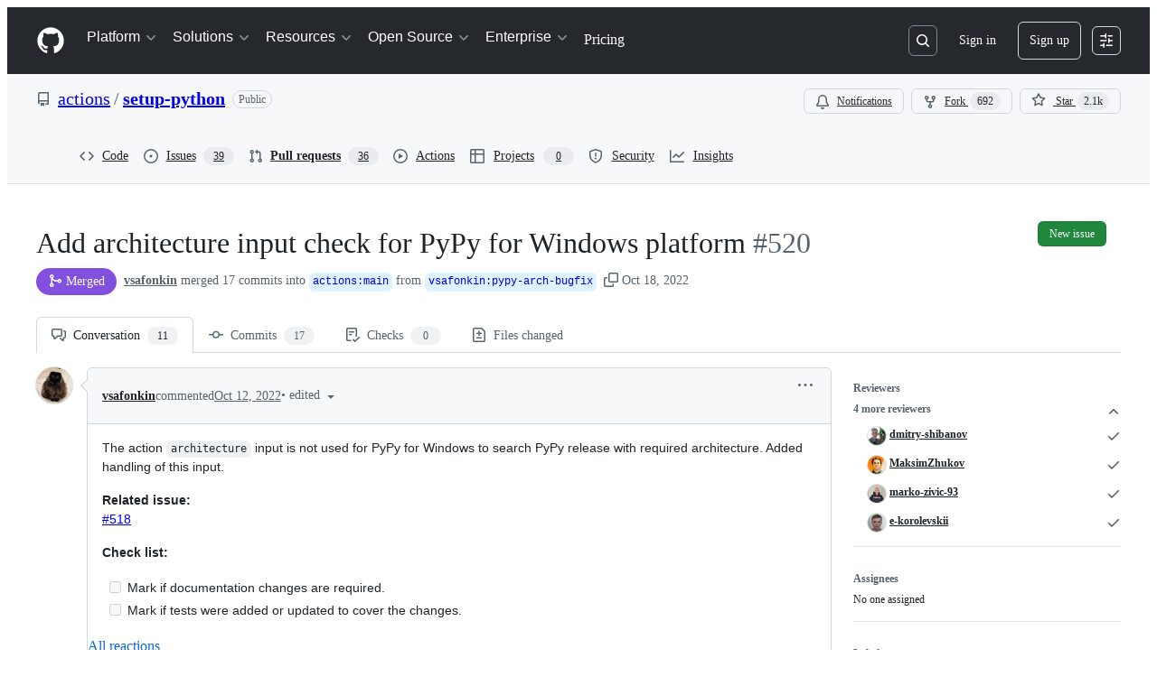

--- FILE ---
content_type: application/javascript
request_url: https://github.githubassets.com/assets/15043-158e7c91d3be.js
body_size: 6578
content:
(globalThis.webpackChunk_github_ui_github_ui=globalThis.webpackChunk_github_ui_github_ui||[]).push([[15043,34687],{34052:(t,e,a)=>{"use strict";var r=a(9963),n=a(41241),i=a(90007).loadQuery,s=a(13635),l=a(50456),o=a(40121),u=a(7360),h=a(73720),c=a(42695),d=a(15940),b=a(39420),f=a(6505),p=a(71517),m=a(7058),g=a(53386),_=a(91529),y=a(69487);t.exports={ConnectionHandler:y.ConnectionHandler,applyOptimisticMutation:y.applyOptimisticMutation,commitLocalUpdate:y.commitLocalUpdate,commitMutation:y.commitMutation,graphql:y.graphql,readInlineData:y.readInlineData,requestSubscription:y.requestSubscription,EntryPointContainer:r,RelayEnvironmentProvider:l,ProfilerContext:s,fetchQuery:y.fetchQuery,loadQuery:i,loadEntryPoint:n,useFragment:u,useLazyLoadQuery:h,useEntryPointLoader:o,useQueryLoader:f,useMutation:c,usePaginationFragment:d,usePreloadedQuery:b,useRefetchableFragment:p,useRelayEnvironment:m,useSubscribeToInvalidationState:g,useSubscription:_}},34784:(t,e,a)=>{t.exports=a(34052)},37732:(t,e,a)=>{"use strict";a.d(e,{a:()=>s});let r=new Set(["children","localName","ref","style","className"]),n=new WeakMap,i=(t,e,a,r,i)=>{let s,l,o=null==i?void 0:i[e];void 0===o||a===r?null==a&&e in HTMLElement.prototype?t.removeAttribute(e):t[e]=a:(void 0===(s=n.get(t))&&n.set(t,s=new Map),l=s.get(o),void 0!==a?void 0===l?(s.set(o,l={handleEvent:a}),t.addEventListener(o,l)):l.handleEvent=a:void 0!==l&&(s.delete(o),t.removeEventListener(o,l)))};function s(t=window.React,e,a,n,l){let o,u,h;void 0===e?({tagName:u,elementClass:h,events:n,displayName:l}=t,o=t.react):(o=t,h=a,u=e);let c=o.Component,d=o.createElement,b=new Set(Object.keys(null!=n?n:{}));let v=class v extends c{constructor(){super(...arguments),this.o=null}t(t){if(null!==this.o)for(let e in this.i)i(this.o,e,this.props[e],t?t[e]:void 0,n)}componentDidMount(){var t;this.t(),null==(t=this.o)||t.removeAttribute("defer-hydration")}componentDidUpdate(t){this.t(t)}render(){let{_$Gl:t,...e}=this.props;this.h!==t&&(this.u=e=>{null!==t&&("function"==typeof t?t(e):t.current=e),this.o=e,this.h=t}),this.i={};let a={ref:this.u};for(let[t,n]of Object.entries(e))r.has(t)?a["className"===t?"class":t]=n:b.has(t)||t in h.prototype?this.i[t]=n:a[t]=n;return a.suppressHydrationWarning=!0,d(u,a)}};v.displayName=null!=l?l:h.name;let f=o.forwardRef((t,e)=>d(v,{...t,_$Gl:e},null==t?void 0:t.children));return f.displayName=v.displayName,f}},45176:(t,e,a)=>{"use strict";a.d(e,{TB:()=>tab_container_element_TabContainerElement});var r,n,i,s,l,o,u,h,c,d,b,f,p,m,g,_,y,w,C,T,A,x=function(t,e,a,r,n){if("m"===r)throw TypeError("Private method is not writable");if("a"===r&&!n)throw TypeError("Private accessor was defined without a setter");if("function"==typeof e?t!==e||!n:!e.has(t))throw TypeError("Cannot write private member to an object whose class did not declare it");return"a"===r?n.call(t,a):n?n.value=a:e.set(t,a),a},E=function(t,e,a,r){if("a"===a&&!r)throw TypeError("Private accessor was defined without a getter");if("function"==typeof e?t!==e||!r:!e.has(t))throw TypeError("Cannot read private member from an object whose class did not declare it");return"m"===a?r:"a"===a?r.call(t):r?r.value:e.get(t)},z=function(t,e){var a={};for(var r in t)Object.prototype.hasOwnProperty.call(t,r)&&0>e.indexOf(r)&&(a[r]=t[r]);if(null!=t&&"function"==typeof Object.getOwnPropertySymbols)for(var n=0,r=Object.getOwnPropertySymbols(t);n<r.length;n++)0>e.indexOf(r[n])&&Object.prototype.propertyIsEnumerable.call(t,r[n])&&(a[r[n]]=t[r[n]]);return a};let N=globalThis.HTMLElement||null,k="assign"in((null==(r=globalThis.HTMLSlotElement)?void 0:r.prototype)||{})?(t,...e)=>{t.assign(...e)}:(t,...e)=>{for(let e of t.getRootNode().host.querySelectorAll(`[slot="${t.name}"]`))e.removeAttribute("slot");for(let a of e)a.setAttribute("slot",t.name)};let TabContainerChangeEvent=class TabContainerChangeEvent extends Event{constructor(t,e){var{tabIndex:a,tab:r,panel:l}=e;super(t,z(e,["tabIndex","tab","panel"])),n.set(this,null),i.set(this,null),s.set(this,null),x(this,s,r||null,"f"),x(this,n,a||null,"f"),x(this,i,l||null,"f")}get detail(){return console.warn("TabContainerElement.detail is deprecated, please use .panel instead"),{relatedTarget:E(this,i,"f")}}get tabIndex(){return E(this,n,"f")}get panel(){return E(this,i,"f")}get tab(){return E(this,s,"f")}};n=new WeakMap,i=new WeakMap,s=new WeakMap;let tab_container_element_TabContainerElement=class tab_container_element_TabContainerElement extends N{constructor(){super(...arguments),l.add(this),o.set(this,null),u.set(this,null),y.set(this,!1),w.set(this,void 0)}static define(t="tab-container",e=customElements){return e.define(t,this),this}get onChange(){return this.onTabContainerChange}set onChange(t){this.onTabContainerChange=t}get onTabContainerChange(){return E(this,o,"f")}set onTabContainerChange(t){E(this,o,"f")&&this.removeEventListener("tab-container-change",E(this,o,"f")),x(this,o,"object"==typeof t||"function"==typeof t?t:null,"f"),"function"==typeof t&&this.addEventListener("tab-container-change",t)}get onTabContainerChanged(){return E(this,u,"f")}set onTabContainerChanged(t){E(this,u,"f")&&this.removeEventListener("tab-container-changed",E(this,u,"f")),x(this,u,"object"==typeof t||"function"==typeof t?t:null,"f"),"function"==typeof t&&this.addEventListener("tab-container-changed",t)}get onChanged(){return this.onTabContainerChanged}set onChanged(t){this.onTabContainerChanged=t}get activeTab(){return E(this,l,"a",_)[this.selectedTabIndex]}get activePanel(){return E(this,l,"a",g).assignedNodes()[0]}get vertical(){var t;return(null==(t=E(this,l,"a",h))?void 0:t.getAttribute("aria-orientation"))==="vertical"}set vertical(t){let e=E(this,l,"a",h);e&&t?e.setAttribute("aria-orientation","vertical"):e.setAttribute("aria-orientation","horizontal")}connectedCallback(){x(this,w,E(this,w,"f")||(this.attachInternals?this.attachInternals():null),"f");let t=this.shadowRoot||this.attachShadow({mode:"open",slotAssignment:"manual"}),e=document.createElement("slot");e.style.display="flex",e.setAttribute("part","tablist-wrapper"),e.setAttribute("name","tablist-wrapper");let a=document.createElement("div");a.setAttribute("part","tablist-tab-wrapper"),a.setAttribute("name","tablist-tab-wrapper");let r=document.createElement("slot");r.setAttribute("part","tablist"),r.setAttribute("name","tablist"),a.append(r);let n=document.createElement("slot");n.setAttribute("part","panel"),n.setAttribute("name","panel");let i=document.createElement("slot");i.setAttribute("part","before-tabs"),i.setAttribute("name","before-tabs");let s=document.createElement("slot");s.setAttribute("part","after-tabs"),s.setAttribute("name","after-tabs"),e.append(i,a,s);let l=document.createElement("slot");if(l.setAttribute("part","after-panels"),l.setAttribute("name","after-panels"),t.replaceChildren(e,n,l),E(this,w,"f")&&"role"in E(this,w,"f")?E(this,w,"f").role="presentation":this.setAttribute("role","presentation"),this.addEventListener("keydown",this),this.addEventListener("click",this),this.selectTab(-1),!E(this,y,"f")){let t=new MutationObserver(()=>{this.selectTab(-1),E(this,y,"f")&&t.disconnect()});t.observe(this,{childList:!0,subtree:!0})}}attributeChangedCallback(t){this.isConnected&&this.shadowRoot&&"vertical"===t&&(this.vertical=this.hasAttribute("vertical"))}handleEvent(t){return"click"===t.type?E(this,l,"m",T).call(this,t):"keydown"===t.type?E(this,l,"m",C).call(this,t):void 0}get selectedTabIndex(){return E(this,l,"a",_).findIndex(t=>t.matches("[aria-selected=true]"))}set selectedTabIndex(t){this.selectTab(t)}get defaultTabIndex(){return Number(this.getAttribute("default-tab")||-1)}set defaultTabIndex(t){this.setAttribute("default-tab",String(t))}selectTab(t){var e;if(!E(this,y,"f")){let a=E(this,l,"a",m),r=E(this,l,"a",c),n=this.querySelector("[role=tablist]"),i=this.querySelector("[slot=tablist-wrapper]");i&&i.closest(this.tagName)===this?k(r,i):n&&n.closest(this.tagName)===this?k(a,n):(E(this,l,"a",d).role="tablist",k(a,...[...this.children].filter(t=>t.matches("[role=tab]"))));let s=E(this,l,"a",h);if(E(this,l,"m",A).call(this,"aria-description",s),E(this,l,"m",A).call(this,"aria-label",s),this.vertical&&E(this,l,"a",h).setAttribute("aria-orientation","vertical"),(null==(e=this.querySelector("[slot=tablist-wrapper]"))?void 0:e.closest(this.tagName))!==this){let t=[],e=[],a=[],r=t;for(let n of this.children){if("tab"===n.getAttribute("role")||"tablist"===n.getAttribute("role")){r=e;continue}if("tabpanel"===n.getAttribute("role")){r=a;continue}"before-tabs"===n.getAttribute("slot")?t.push(n):"after-tabs"===n.getAttribute("slot")?e.push(n):r.push(n)}k(E(this,l,"a",b),...t),k(E(this,l,"a",f),...e),k(E(this,l,"a",p),...a)}let o=this.defaultTabIndex,u=o>=0?o:this.selectedTabIndex;t=t>=0?t:Math.max(0,u)}let a=E(this,l,"a",_),r=Array.from(this.querySelectorAll('[role="tabpanel"]')).filter(t=>t.closest(this.tagName)===this);if(t>a.length-1)return;let n=a[t],i=r[t];if(n&&i){if(E(this,y,"f")&&!this.dispatchEvent(new TabContainerChangeEvent("tab-container-change",{tabIndex:t,bubbles:!0,cancelable:!0,tab:n,panel:i})))return;for(let t of a)t.setAttribute("aria-selected","false"),t.setAttribute("tabindex","-1");for(let t of r)t.hasAttribute("tabindex")||t.hasAttribute("data-tab-container-no-tabstop")||t.setAttribute("tabindex","0");n.setAttribute("aria-selected","true"),n.setAttribute("tabindex","0"),k(E(this,l,"a",g),i),i.hidden=!1,E(this,y,"f")&&(n.focus(),this.dispatchEvent(new TabContainerChangeEvent("tab-container-changed",{tabIndex:t,bubbles:!0,tab:n,panel:i}))),x(this,y,!0,"f")}}};o=new WeakMap,u=new WeakMap,y=new WeakMap,w=new WeakMap,l=new WeakSet,h=function(){let t=this.querySelector("[slot=tablist-wrapper]");if((null==t?void 0:t.closest(this.tagName))===this)return t.querySelector("[role=tablist]");let e=E(this,l,"a",m);return E(this,l,"a",d).hasAttribute("role")?E(this,l,"a",d):e.assignedNodes()[0]},c=function(){return this.shadowRoot.querySelector('slot[part="tablist-wrapper"]')},d=function(){return this.shadowRoot.querySelector('div[part="tablist-tab-wrapper"]')},b=function(){return this.shadowRoot.querySelector('slot[part="before-tabs"]')},f=function(){return this.shadowRoot.querySelector('slot[part="after-tabs"]')},p=function(){return this.shadowRoot.querySelector('slot[part="after-panels"]')},m=function(){return this.shadowRoot.querySelector('slot[part="tablist"]')},g=function(){return this.shadowRoot.querySelector('slot[part="panel"]')},_=function(){var t;return E(this,l,"a",d).matches("[role=tablist]")?E(this,l,"a",m).assignedNodes():Array.from((null==(t=E(this,l,"a",h))?void 0:t.querySelectorAll('[role="tab"]'))||[]).filter(t=>t instanceof N&&t.closest(this.tagName)===this)},C=function(t){var e,a,r;let n=null==(a=null==(e=t.target)?void 0:e.closest)?void 0:a.call(e,'[role="tab"]');if(!n)return;let i=E(this,l,"a",_);if(!i.includes(n))return;let s=this.selectedTabIndex,o=(null==(r=n.closest('[role="tablist"]'))?void 0:r.getAttribute("aria-orientation"))==="vertical",u="ArrowLeft"===t.code||o&&"ArrowUp"===t.code;if("ArrowRight"===t.code||o&&"ArrowDown"===t.code){let t=s+1;t>=i.length&&(t=0),this.selectTab(t)}else if(u){let t=s-1;t<0&&(t=i.length-1),this.selectTab(t)}else"Home"===t.code?(this.selectTab(0),t.preventDefault()):"End"===t.code&&(this.selectTab(i.length-1),t.preventDefault())},T=function(t){var e,a;let r=null==(a=null==(e=t.target)?void 0:e.closest)?void 0:a.call(e,"[role=tab]");if(!r)return;let n=E(this,l,"a",_).indexOf(r);n>=0&&this.selectTab(n)},A=function(t,e){this.hasAttribute(t)&&(e.setAttribute(t,this.getAttribute(t)),this.removeAttribute(t))},tab_container_element_TabContainerElement.observedAttributes=["vertical"];let j="undefined"!=typeof globalThis?globalThis:window;try{j.TabContainerElement=tab_container_element_TabContainerElement.define()}catch(t){if(!(j.DOMException&&t instanceof DOMException&&"NotSupportedError"===t.name)&&!(t instanceof ReferenceError))throw t}},47990:(t,e,a)=>{"use strict";function r(t,e,a){return Math.min(Math.max(t,a),e)}a.d(e,{BT:()=>p,Du:()=>n});let ColorError=class ColorError extends Error{constructor(t){super(`Failed to parse color: "${t}"`)}};function n(t){if("string"!=typeof t)throw new ColorError(t);if("transparent"===t.trim().toLowerCase())return[0,0,0,0];let e=t.trim();e=d.test(t)?function(t){let e=s[function(t){let e=5381,a=t.length;for(;a;)e=33*e^t.charCodeAt(--a);return(e>>>0)%2341}(t.toLowerCase().trim())];if(!e)throw new ColorError(t);return`#${e}`}(t):t;let a=o.exec(e);if(a){let t=Array.from(a).slice(1);return[...t.slice(0,3).map(t=>parseInt(l(t,2),16)),parseInt(l(t[3]||"f",2),16)/255]}let n=u.exec(e);if(n){let t=Array.from(n).slice(1);return[...t.slice(0,3).map(t=>parseInt(t,16)),parseInt(t[3]||"ff",16)/255]}let i=h.exec(e);if(i){let t=Array.from(i).slice(1);return[...t.slice(0,3).map(t=>parseInt(t,10)),parseFloat(t[3]||"1")]}let b=c.exec(e);if(b){let[e,a,n,i]=Array.from(b).slice(1).map(parseFloat);if(r(0,100,a)!==a||r(0,100,n)!==n)throw new ColorError(t);return[...f(e,a,n),Number.isNaN(i)?1:i]}throw new ColorError(t)}let i=t=>parseInt(t.replace(/_/g,""),36),s="1q29ehhb 1n09sgk7 1kl1ekf_ _yl4zsno 16z9eiv3 1p29lhp8 _bd9zg04 17u0____ _iw9zhe5 _to73___ _r45e31e _7l6g016 _jh8ouiv _zn3qba8 1jy4zshs 11u87k0u 1ro9yvyo 1aj3xael 1gz9zjz0 _3w8l4xo 1bf1ekf_ _ke3v___ _4rrkb__ 13j776yz _646mbhl _nrjr4__ _le6mbhl 1n37ehkb _m75f91n _qj3bzfz 1939yygw 11i5z6x8 _1k5f8xs 1509441m 15t5lwgf _ae2th1n _tg1ugcv 1lp1ugcv 16e14up_ _h55rw7n _ny9yavn _7a11xb_ 1ih442g9 _pv442g9 1mv16xof 14e6y7tu 1oo9zkds 17d1cisi _4v9y70f _y98m8kc 1019pq0v 12o9zda8 _348j4f4 1et50i2o _8epa8__ _ts6senj 1o350i2o 1mi9eiuo 1259yrp0 1ln80gnw _632xcoy 1cn9zldc _f29edu4 1n490c8q _9f9ziet 1b94vk74 _m49zkct 1kz6s73a 1eu9dtog _q58s1rz 1dy9sjiq __u89jo3 _aj5nkwg _ld89jo3 13h9z6wx _qa9z2ii _l119xgq _bs5arju 1hj4nwk9 1qt4nwk9 1ge6wau6 14j9zlcw 11p1edc_ _ms1zcxe _439shk6 _jt9y70f _754zsow 1la40eju _oq5p___ _x279qkz 1fa5r3rv _yd2d9ip _424tcku _8y1di2_ _zi2uabw _yy7rn9h 12yz980_ __39ljp6 1b59zg0x _n39zfzp 1fy9zest _b33k___ _hp9wq92 1il50hz4 _io472ub _lj9z3eo 19z9ykg0 _8t8iu3a 12b9bl4a 1ak5yw0o _896v4ku _tb8k8lv _s59zi6t _c09ze0p 1lg80oqn 1id9z8wb _238nba5 1kq6wgdi _154zssg _tn3zk49 _da9y6tc 1sg7cv4f _r12jvtt 1gq5fmkz 1cs9rvci _lp9jn1c _xw1tdnb 13f9zje6 16f6973h _vo7ir40 _bt5arjf _rc45e4t _hr4e100 10v4e100 _hc9zke2 _w91egv_ _sj2r1kk 13c87yx8 _vqpds__ _ni8ggk8 _tj9yqfb 1ia2j4r4 _7x9b10u 1fc9ld4j 1eq9zldr _5j9lhpx _ez9zl6o _md61fzm".split(" ").reduce((t,e)=>{let a=i(e.substring(0,3)),r=i(e.substring(3)).toString(16),n="";for(let t=0;t<6-r.length;t++)n+="0";return t[a]=`${n}${r}`,t},{}),l=(t,e)=>Array.from(Array(e)).map(()=>t).join(""),o=RegExp(`^#${l("([a-f0-9])",3)}([a-f0-9])?$`,"i"),u=RegExp(`^#${l("([a-f0-9]{2})",3)}([a-f0-9]{2})?$`,"i"),h=RegExp(`^rgba?\\(\\s*(\\d+)\\s*${l(",\\s*(\\d+)\\s*",2)}(?:,\\s*([\\d.]+))?\\s*\\)$`,"i"),c=/^hsla?\(\s*([\d.]+)\s*,\s*([\d.]+)%\s*,\s*([\d.]+)%(?:\s*,\s*([\d.]+))?\s*\)$/i,d=/^[a-z]+$/i,b=t=>Math.round(255*t),f=(t,e,a)=>{let r=a/100;if(0===e)return[r,r,r].map(b);let n=(t%360+360)%360/60,i=e/100*(1-Math.abs(2*r-1)),s=i*(1-Math.abs(n%2-1)),l=0,o=0,u=0;n>=0&&n<1?(l=i,o=s):n>=1&&n<2?(l=s,o=i):n>=2&&n<3?(o=i,u=s):n>=3&&n<4?(o=s,u=i):n>=4&&n<5?(l=s,u=i):n>=5&&n<6&&(l=i,u=s);let h=r-i/2;return[l+h,o+h,u+h].map(b)};function p(t){let[e,a,r,i]=n(t).map((t,e)=>3===e?t:t/255),s=Math.max(e,a,r),l=Math.min(e,a,r),o=(s+l)/2;if(s===l)return[0,0,o,i];let u=s-l;return[60*(e===s?(a-r)/u+6*(a<r):a===s?(r-e)/u+2:(e-a)/u+4),o>.5?u/(2-s-l):u/(s+l),o,i]}},84929:(t,e,a)=>{"use strict";a.d(e,{H:()=>n});var r=a(2940);function n(t,e){let a,n,p=e?.additionalDigits??2,m=function(t){let e,a={},r=t.split(i);if(r.length>2)return a;if(/:/.test(r[0])?e=r[0]:(a.date=r[0],e=r[1],s.test(a.date)&&(a.date=t.split(s)[0],e=t.substr(a.date.length,t.length))),e){let t=l.exec(e);t?(a.time=e.replace(t[1],""),a.timezone=t[1]):a.time=e}return a}(t);if(m.date){let t=function(t,e){let a=RegExp("^(?:(\\d{4}|[+-]\\d{"+(4+e)+"})|(\\d{2}|[+-]\\d{"+(2+e)+"})$)"),r=t.match(a);if(!r)return{year:NaN,restDateString:""};let n=r[1]?parseInt(r[1]):null,i=r[2]?parseInt(r[2]):null;return{year:null===i?n:100*i,restDateString:t.slice((r[1]||r[2]).length)}}(m.date,p);a=function(t,e){var a,r,n,i,s,l,u,h,d,p;if(null===e)return new Date(NaN);let m=t.match(o);if(!m)return new Date(NaN);let g=!!m[4],_=c(m[1]),y=c(m[2])-1,w=c(m[3]),C=c(m[4]),T=c(m[5])-1;if(g){let t,l;return(a=C,r=T,a>=1&&a<=53&&r>=0&&r<=6)?(n=e,i=C,s=T,(t=new Date(0)).setUTCFullYear(n,0,4),l=t.getUTCDay()||7,t.setUTCDate(t.getUTCDate()+((i-1)*7+s+1-l)),t):new Date(NaN)}{let t=new Date(0);return(l=e,u=y,h=w,u>=0&&u<=11&&h>=1&&h<=(b[u]||(f(l)?29:28))&&(d=e,(p=_)>=1&&p<=(f(d)?366:365)))?(t.setUTCFullYear(e,y,Math.max(_,w)),t):new Date(NaN)}}(t.restDateString,t.year)}if(!a||isNaN(a.getTime()))return new Date(NaN);let g=a.getTime(),_=0;if(m.time&&isNaN(_=function(t){var e,a,n;let i=t.match(u);if(!i)return NaN;let s=d(i[1]),l=d(i[2]),o=d(i[3]);return(e=s,a=l,n=o,24===e?0===a&&0===n:n>=0&&n<60&&a>=0&&a<60&&e>=0&&e<25)?s*r.s0+l*r.Cg+1e3*o:NaN}(m.time)))return new Date(NaN);if(m.timezone){if(isNaN(n=function(t){var e;if("Z"===t)return 0;let a=t.match(h);if(!a)return 0;let n="+"===a[1]?-1:1,i=parseInt(a[2]),s=a[3]&&parseInt(a[3])||0;return(e=s)>=0&&e<=59?n*(i*r.s0+s*r.Cg):NaN}(m.timezone)))return new Date(NaN)}else{let t=new Date(g+_),e=new Date(0);return e.setFullYear(t.getUTCFullYear(),t.getUTCMonth(),t.getUTCDate()),e.setHours(t.getUTCHours(),t.getUTCMinutes(),t.getUTCSeconds(),t.getUTCMilliseconds()),e}return new Date(g+_+n)}let i=/[T ]/,s=/[Z ]/i,l=/([Z+-].*)$/,o=/^-?(?:(\d{3})|(\d{2})(?:-?(\d{2}))?|W(\d{2})(?:-?(\d{1}))?|)$/,u=/^(\d{2}(?:[.,]\d*)?)(?::?(\d{2}(?:[.,]\d*)?))?(?::?(\d{2}(?:[.,]\d*)?))?$/,h=/^([+-])(\d{2})(?::?(\d{2}))?$/;function c(t){return t?parseInt(t):1}function d(t){return t&&parseFloat(t.replace(",","."))||0}let b=[31,null,31,30,31,30,31,31,30,31,30,31];function f(t){return t%400==0||t%4==0&&t%100!=0}},98107:(t,e,a)=>{"use strict";a.d(e,{lG:()=>r.l,zY:()=>n.z,XI:()=>p});var r=a(85203),n=a(65729);a(49716);var i=a(17190),s=a(38267),l=a(49539),o=a(74848);let u=(0,s.Ay)(i.A).withConfig({shouldForwardProp:t=>"sx"!==t}).withConfig({displayName:"UnderlinePanels__StyledUnderlinePanels",componentId:"sc-1w35i85-0"})(["",""],l.A),h=({as:t,...e})=>(0,o.jsx)(u,{forwardedAs:t,...e});h.displayName="UnderlinePanels",Object.assign(h,{Tab:i.A.Tab,Panel:i.A.Panel}),h.__SLOT__=i.A.__SLOT__;var c=a(25744);let{Container:d,...b}=c.X,f=(0,s.Ay)(d).withConfig({shouldForwardProp:t=>"sx"!==t}).withConfig({displayName:"DataTable__StyleDataTableContainer",componentId:"sc-qy1ey2-0"})(["",""],l.A),p=Object.assign(c.X,{Container:function({as:t,...e}){return(0,o.jsx)(f,{...e,...t?{forwardedAs:t}:{}})},...b})}}]);
//# sourceMappingURL=15043-426e78c340b1.js.map

--- FILE ---
content_type: application/javascript
request_url: https://github.githubassets.com/assets/83494-4cbcd8ac5623.js
body_size: 6886
content:
"use strict";(globalThis.webpackChunk_github_ui_github_ui=globalThis.webpackChunk_github_ui_github_ui||[]).push([[83494],{16643:(e,t,i)=>{i.d(t,{_:()=>a});var n=i(18651),s=i(96540);let o=new Set(["enter","tab"]),a=e=>{let t=(0,s.useRef)(!1),i=(0,s.useCallback)(e=>{"compositionstart"===e.type&&(t.current=!0),"compositionend"===e.type&&(t.current=!1)},[]),a=(0,s.useCallback)(i=>{let s=i.nativeEvent,a=s&&"isComposing"in s&&s.isComposing,r="Process"===i.key;if((0,n.U0)()&&229===i.keyCode)return;let d=t.current||a||r;o.has(i.key.toLowerCase())&&d||e(i)},[e]);return(0,s.useMemo)(()=>({onCompositionStart:i,onCompositionEnd:i,onKeyDown:a}),[i,a])}},18651:(e,t,i)=>{i.d(t,{Fr:()=>l,R0:()=>d,U0:()=>u,xl:()=>c});var n=i(71315);let s="Android",o="macOS",a="Windows",r="Linux";function d(){let e="Unknown",t=!1;if(n.cg){let i=n.cg.navigator,d="";try{d=i.userAgent}catch{}let l="";try{l=i?.userAgentData?.platform||i.platform}catch{}-1!==["Macintosh","MacIntel","MacPPC","Mac68K","macOS"].indexOf(l)?e=o:-1!==["iPhone","iPad","iPod"].indexOf(l)?e="iOS":-1!==["Win32","Win64","Windows","WinCE"].indexOf(l)?e=a:/Android/.test(d)?e=s:/Linux/.test(l)&&(e=r),t=i?.userAgentData?.mobile??(e===s||"iOS"===e)}return{os:e,isAndroid:e===s,isIOS:"iOS"===e,isMacOS:e===o,isWindows:e===a,isLinux:e===r,isDesktop:e===o||e===a||e===r,isMobile:t}}function l(){return d().isMobile}function c(){return d().isDesktop}function u(){return d().isMacOS}},31223:(e,t,i)=>{i.d(t,{M:()=>s});var n=i(96540);function s(e){let t=(0,n.useRef)(e);return(0,n.useLayoutEffect)(()=>{t.current=e},[e]),t}},44569:(e,t,i)=>{i.d(t,{$$:()=>l,GI:()=>a,fg:()=>d,zw:()=>o});var n=i(18651),s=i(87465);let o=()=>{if("undefined"==typeof document)return!1;let e=document.querySelector("meta[name=keyboard-shortcuts-preference]");return!e||"all"===e.content},a=e=>/Enter|Arrow|Escape|Meta|Control|Mod|Esc|Tab/.test(e)||!(0,n.U0)()&&e.includes("Alt")&&e.includes("Shift"),r=new Set(["button","checkbox","color","file","hidden","image","radio","range","reset","submit"]);function d(e){if(!(e instanceof HTMLElement))return!1;let t=e.nodeName.toLowerCase(),i=e.getAttribute("type")?.toLowerCase()??"text",n="true"===e.ariaReadOnly||"true"===e.getAttribute("aria-readonly")||null!==e.getAttribute("readonly");return("select"===t||"textarea"===t||"input"===t&&!r.has(i)||e.isContentEditable)&&!n}let l=e=>{let t=(0,s.Vy)(e),i=o()&&!d(e.target);return a(t)||i}},77890:(e,t,i)=>{i.d(t,{J:()=>d,c:()=>r});var n=i(96540),s=i(99772),o=i(82299);let a=new Map;function r(){let e=new Map;for(let t of new Set(Array.from(a.values()).flat())){let i=o.dx.getServiceId(t);if(!e.has(i)){let t=(0,o.tp)(i);e.set(i,{service:{id:t.id,name:t.name},commands:[]})}let n=(0,o.fL)(t);n&&n.defaultBinding&&e.get(i)?.commands.push({id:t,name:n.name,description:n.description,keybinding:n.defaultBinding})}return Array.from(e.values())}let d=e=>{let t=(0,n.useId)();(0,n.useEffect)(()=>(a.set(t,s.J.keys(e)),()=>{a.delete(t)}),[e,t])}},82299:(e,t,i)=>{i.d(t,{dx:()=>d,fL:()=>l,xJ:()=>u,eY:()=>m,tp:()=>c});var n=i(69599),s=i(87465);let{P:o,$:a}=JSON.parse('{"$":{"commit-diff-view":{"id":"commit-diff-view","name":"Commits diff view","commandIds":["commit-diff-view:open-find","commit-diff-view:create-permalink","commit-diff-view:collapse-expand-comments"]},"copilot-chat":{"id":"copilot-chat","name":"Copilot Chat","commandIds":["copilot-chat:open-assistive","copilot-chat:open-immersive","copilot-chat:continue-in-immersive","copilot-chat:send-message","copilot-chat:send-message-new-conversation","copilot-chat:add-attachment","copilot-chat:close-assistive","copilot-chat:deep-codesearch","copilot-chat:edit-last-message"]},"github":{"id":"github","name":"GitHub (site-wide)","commandIds":["github:submit-form","github:select","github:select-multiple","github:cancel","github:go-to-start","github:go-to-end","github:up","github:down","github:focus-next"]},"issue-body":{"id":"issue-body","name":"Issue Body","commandIds":["issue-body:open-copilot-panel"]},"issue-create":{"id":"issue-create","name":"Issue Create","commandIds":["issue-create:new","issue-create:submit-and-create-more","issue-create:open-fullscreen","issue-create:edit-parent","issue-create:mark-blocked-by","issue-create:mark-blocking","issue-create:open-copilot-panel"]},"issue-viewer":{"id":"issue-viewer","name":"Issue viewer","commandIds":["issue-viewer:edit-parent","issue-viewer:edit-title-submit","issue-viewer:close-edit-title","issue-viewer:mark-blocked-by","issue-viewer:mark-blocking"]},"issues-react":{"id":"issues-react","name":"Issues","commandIds":["issues-react:focus-next-issue","issues-react:focus-previous-issue"]},"item-pickers":{"id":"item-pickers","name":"Item Pickers","commandIds":["item-pickers:open-assignees","item-pickers:open-development","item-pickers:open-labels","item-pickers:open-milestone","item-pickers:open-projects","item-pickers:open-issue-type","item-pickers:open-author","item-pickers:open-fields"]},"keyboard-shortcuts-dialog":{"id":"keyboard-shortcuts-dialog","name":"Keyboard Shortcuts Dialog","commandIds":["keyboard-shortcuts-dialog:show-dialog"]},"list-view-items-issues-prs":{"id":"list-view-items-issues-prs","name":"List View Items: Issues & Pull Requests","commandIds":["list-view-items-issues-prs:open-focused-item","list-view-items-issues-prs:toggle-focused-item-selection"]},"list-views":{"id":"list-views","name":"List views including lists of issues, pull requests, discussions, and notifications.","commandIds":["list-views:open-manage-item-dialog"]},"projects":{"id":"projects","name":"Projects","commandIds":["projects:save-view","projects:save-form"]},"pull-request-files-changed":{"id":"pull-request-files-changed","name":"Pull Requests files changed","commandIds":["pull-request-files-changed:collapse-expand-comments","pull-request-files-changed:open-commits-list","pull-request-files-changed:focus-file-tree-filter","pull-request-files-changed:submit-review","pull-request-files-changed:go-to-next-file","pull-request-files-changed:go-to-previous-file","pull-request-files-changed:go-to-previous-commit","pull-request-files-changed:go-to-next-commit"]},"pull-requests-conversations":{"id":"pull-requests-conversations","name":"Conversations","commandIds":["pull-requests-conversations:submit-comment-and-review"]},"pull-requests-diff-file-tree":{"id":"pull-requests-diff-file-tree","name":"Pull requests - diff file tree","commandIds":["pull-requests-diff-file-tree:focus-file-tree"]},"pull-requests-diff-view":{"id":"pull-requests-diff-view","name":"Pull requests - \'Files changed\' view","commandIds":["pull-requests-diff-view:copy-anchor-link","pull-requests-diff-view:copy-code","pull-requests-diff-view:close-find","pull-requests-diff-view:jump-to-next-result","pull-requests-diff-view:jump-to-next-result-alternate","pull-requests-diff-view:jump-to-previous-result","pull-requests-diff-view:jump-to-previous-result-alternate","pull-requests-diff-view:open-find","pull-requests-diff-view:submit-comment-and-review","pull-requests-diff-view:start-conversation-current","pull-requests-diff-view:quote-reply"]},"react-sandbox":{"id":"react-sandbox","name":"React Sandbox","commandIds":["react-sandbox:example-command"]},"repository-label":{"id":"repository-label","name":"Repository label","commandIds":["repository-label:save-label-submit","repository-label:cancel-save-label"]},"sub-issues":{"id":"sub-issues","name":"sub-issues","commandIds":["sub-issues:create-sub-issue","sub-issues:add-existing-issue"]},"ui-commands":{"id":"ui-commands","name":"UI Commands","commandIds":["ui-commands:test-chord","ui-commands:test-sequence","ui-commands:conflicting-chord","ui-commands:flagged-command","ui-commands:single-key"]},"workspace-editor":{"id":"workspace-editor","name":"Workspace Editor","commandIds":["workspace-editor:escape-editor--mac","workspace-editor:escape-editor","workspace-editor:toggle-file-tree-pane"]}},"P":{"commit-diff-view:collapse-expand-comments":{"name":"Collapse/Expand comments","description":"swaps between having all comments collapsed or expanded","defaultBinding":"i"},"commit-diff-view:create-permalink":{"name":"Create permalink","description":"Hotkey to expand the current url to a full permalink.","defaultBinding":"y"},"commit-diff-view:open-find":{"name":"Open up find and search on selection","description":"Hotkey to open up the custom find and search on selection.","defaultBinding":"Mod+e"},"copilot-chat:add-attachment":{"name":"Add attachment","description":"Add an attachment to the current message","defaultBinding":"Mod+Shift+@"},"copilot-chat:close-assistive":{"name":"Close chat","description":"Close the assistive chat","defaultBinding":"Shift+Z"},"copilot-chat:continue-in-immersive":{"name":"Continue conversation in immersive","description":"Continue the current assistive chat conversation in immersive mode","defaultBinding":"Mod+Shift+C"},"copilot-chat:deep-codesearch":{"name":"Deep code search","description":"Perform a deep code search for the current message if applicable"},"copilot-chat:edit-last-message":{"name":"Edit last message","description":"Edit the last-sent message in the conversation","defaultBinding":"ArrowUp"},"copilot-chat:open-assistive":{"name":"Open Copilot Chat (assistive mode)","description":"Open Copilot Chat in the assistive overlay mode"},"copilot-chat:open-immersive":{"name":"Open Copilot Chat (immersive mode)","description":"Open Copilot Chat in the full-page immersive mode","defaultBinding":"Shift+C"},"copilot-chat:send-message":{"name":"Send message","description":"Send the current message","defaultBinding":"Enter"},"copilot-chat:send-message-new-conversation":{"name":"Send message to new conversation","description":"Send the current message to a newly created conversation","defaultBinding":"Mod+Shift+S"},"github:cancel":{"name":"Cancel","description":"Cancel the current operation","defaultBinding":"Escape"},"github:down":{"name":"Down","description":"Navigate down","defaultBinding":"ArrowDown"},"github:focus-next":{"name":"Focus next item","description":"Navigate to the next focusable item","defaultBinding":"Tab"},"github:go-to-end":{"name":"Go to end","description":"Go to the last item in a list","defaultBinding":"End"},"github:go-to-start":{"name":"Go to start","description":"Go to the first item in a list","defaultBinding":"Home"},"github:select":{"name":"Select item","description":"Select the current item","defaultBinding":"Enter"},"github:select-multiple":{"name":"Select multiple items","description":"Add the current item to a multi-selection (or remove it if already added)","defaultBinding":"Mod+Enter"},"github:submit-form":{"name":"Submit form","description":"Submit the current form","defaultBinding":"Mod+Enter"},"github:up":{"name":"Up","description":"Navigate up","defaultBinding":"ArrowUp"},"issue-body:open-copilot-panel":{"name":"Open Write with Copilot panel","description":"Open the Copilot panel to generate issue description","defaultBinding":"Mod+Shift+C","featureFlag":"write_issue_body_with_copilot"},"issue-create:edit-parent":{"name":"Add or change parent issue","description":"Open picker to add or change the parent issue","defaultBinding":"Alt+Shift+P","featureFlag":"issue_create_relationships"},"issue-create:mark-blocked-by":{"name":"Add or change blocked by","description":"Add or change an issue that blocks the current issue","defaultBinding":"b b","featureFlag":"issue_create_relationships"},"issue-create:mark-blocking":{"name":"Add or change blocking","description":"Add or change an issue that is blocked by the current issue","defaultBinding":"b x","featureFlag":"issue_create_relationships"},"issue-create:new":{"name":"Create a new issue","description":"Initiate new issue creation","defaultBinding":"c"},"issue-create:open-copilot-panel":{"name":"Open Write with Copilot panel","description":"Open the Copilot panel to generate issue description","defaultBinding":"Mod+Shift+C","featureFlag":"write_issue_body_with_copilot"},"issue-create:open-fullscreen":{"name":"Open issue creation in fullscreen","description":"Open the issue creation dialog in fullscreen mode","defaultBinding":"Mod+Shift+Enter"},"issue-create:submit-and-create-more":{"name":"Submit and create more","description":"Submit the current issue and create a new one","defaultBinding":"Mod+Alt+Enter"},"issue-viewer:close-edit-title":{"name":"Cancel","description":"Cancel out of editing an issue\'s title","defaultBinding":"Escape"},"issue-viewer:edit-parent":{"name":"Edit parent","description":"Edit parent for current issue","defaultBinding":"Alt+Shift+P"},"issue-viewer:edit-title-submit":{"name":"Save","description":"Submit changes made to an issue\'s title","defaultBinding":"Enter"},"issue-viewer:mark-blocked-by":{"name":"Add or change blocked by","description":"Add or change an issue that blocks the current issue","defaultBinding":"b b"},"issue-viewer:mark-blocking":{"name":"Add or change blocking","description":"Add or change an issue that is blocked by the current issue","defaultBinding":"b x"},"issues-react:focus-next-issue":{"name":"Focus on Next Issue","description":"Focus on the next issue in the list, or the first one if none are focused.","defaultBinding":"j"},"issues-react:focus-previous-issue":{"name":"Focus on Previous Issue","description":"Focus on the previous issue in the list","defaultBinding":"k"},"item-pickers:open-assignees":{"name":"Open assignees panel","description":"Open panel to select assignees","defaultBinding":"a"},"item-pickers:open-author":{"name":"Open author panel","description":"Open panel to select author","defaultBinding":"u"},"item-pickers:open-development":{"name":"Open development panel","description":"Open panel to create or link a pull request","defaultBinding":"d"},"item-pickers:open-fields":{"name":"Open fields panel","description":"Open panel to select custom fields","defaultBinding":"f"},"item-pickers:open-issue-type":{"name":"Open issue type panel","description":"Open panel to select issue type","defaultBinding":"t"},"item-pickers:open-labels":{"name":"Open labels panel","description":"Open panel to select labels","defaultBinding":"l"},"item-pickers:open-milestone":{"name":"Open milestone panel","description":"Open panel to select milestone","defaultBinding":"m"},"item-pickers:open-projects":{"name":"Open projects panel","description":"Open panel to select projects","defaultBinding":"p"},"keyboard-shortcuts-dialog:show-dialog":{"name":"Show Keyboard Shortcuts Dialog","description":"Display the keyboard shortcuts help dialog","defaultBinding":"Shift+?"},"list-view-items-issues-prs:open-focused-item":{"name":"Open Focused Item","description":"Open the currently focused item","defaultBinding":"o"},"list-view-items-issues-prs:toggle-focused-item-selection":{"name":"Toggle Focused Item Selection","description":"Toggle the selection state of the currently focused item for bulk actions","defaultBinding":"x"},"list-views:open-manage-item-dialog":{"name":"Open \'manage item\' dialog","defaultBinding":"Mod+Shift+U","description":"Open a dialog to manage the currently focused item."},"projects:save-form":{"name":"Save","description":"Submits the currently focused form.","defaultBinding":"Mod+Enter"},"projects:save-view":{"name":"Save view","description":"Save any unsaved changes to the current project view.","defaultBinding":"Mod+s"},"pull-request-files-changed:collapse-expand-comments":{"name":"Collapse/Expand comments","description":"swaps between having all comments collapsed or expanded","defaultBinding":"i"},"pull-request-files-changed:focus-file-tree-filter":{"name":"Focus file tree filter","description":"opens the file tree (if closed) and focuses the filter input","defaultBinding":"t"},"pull-request-files-changed:go-to-next-commit":{"name":"Go to next commit","description":"navigates to the next commit in the commit range","defaultBinding":"n"},"pull-request-files-changed:go-to-next-file":{"name":"Go to next file","description":"navigates to the next file in the diff","defaultBinding":"j","featureFlag":"prx_files_single_file_mode"},"pull-request-files-changed:go-to-previous-commit":{"name":"Go to previous commit","description":"navigates to the previous commit in the commit range","defaultBinding":"p"},"pull-request-files-changed:go-to-previous-file":{"name":"Go to previous file","description":"navigates to the previous file in the diff","defaultBinding":"k","featureFlag":"prx_files_single_file_mode"},"pull-request-files-changed:open-commits-list":{"name":"Open commits selector","description":"opens the commits selector dialog","defaultBinding":"c"},"pull-request-files-changed:submit-review":{"name":"Submit review","description":"submits the current review from the review menu","defaultBinding":"Mod+Enter"},"pull-requests-conversations:submit-comment-and-review":{"name":"Submit comment and review","description":"Submit the new comment and any pending review comments.","defaultBinding":"Mod+Shift+Enter"},"pull-requests-diff-file-tree:focus-file-tree":{"name":"Focus file tree","description":"Move focus to the file tree","defaultBinding":"Mod+F6"},"pull-requests-diff-view:close-find":{"name":"Close Find","description":"Close the find window","defaultBinding":"Escape"},"pull-requests-diff-view:copy-anchor-link":{"name":"Copy link","description":"Copy link to the current line","defaultBinding":"Mod+Alt+y"},"pull-requests-diff-view:copy-code":{"name":"Copy","description":"Copy the code for the current line(s)","defaultBinding":"Mod+c"},"pull-requests-diff-view:jump-to-next-result":{"name":"Jump to the next search result","description":"Jump to the next search result","defaultBinding":"Enter"},"pull-requests-diff-view:jump-to-next-result-alternate":{"name":"Jump to the next search result","description":"Jump to the next search result","defaultBinding":"Mod+g"},"pull-requests-diff-view:jump-to-previous-result":{"name":"Jump to the previous search result","description":"Jump to the previous search result","defaultBinding":"Shift+Enter"},"pull-requests-diff-view:jump-to-previous-result-alternate":{"name":"Jump to the previous search result","description":"Jump to the previous search result","defaultBinding":"Mod+Shift+G"},"pull-requests-diff-view:open-find":{"name":"Open up find","description":"Hotkey to open up the custom find.","defaultBinding":"Mod+f"},"pull-requests-diff-view:quote-reply":{"name":"Quote reply","description":"Reply to a comment with quoted text.","defaultBinding":"r"},"pull-requests-diff-view:start-conversation-current":{"name":"Add comment on line","description":"Add a comment on the current line"},"pull-requests-diff-view:submit-comment-and-review":{"name":"Submit comment and review","description":"Submit the new comment and any pending review comments.","defaultBinding":"Mod+Shift+Enter"},"react-sandbox:example-command":{"name":"React Sandbox Example Command","description":"Do something.","defaultBinding":"Mod+Shift+Enter"},"repository-label:cancel-save-label":{"name":"Cancel","description":"Cancel out of editing a label","defaultBinding":"Escape"},"repository-label:save-label-submit":{"name":"Create label","description":"Submit changes made to a label","defaultBinding":"Mod+Enter"},"sub-issues:add-existing-issue":{"name":"Add existing issue","description":"Add an existing issue as a sub-issue","defaultBinding":"Alt+Shift+A"},"sub-issues:create-sub-issue":{"name":"Create sub-issue","description":"Create a new sub-issue","defaultBinding":"Alt+Shift+C"},"ui-commands:conflicting-chord":{"name":"Conflicting Chord","description":"This is just a test chord to test when there is a conflict","defaultBinding":"Control+Shift+Enter"},"ui-commands:flagged-command":{"name":"Flagged command","description":"This command is flagged","defaultBinding":"a","featureFlag":"test_feature"},"ui-commands:single-key":{"name":"Single-key","description":"This is test command for a single-key keybinding","defaultBinding":"a"},"ui-commands:test-chord":{"name":"Test chord","description":"This is just a test chord for unit testing purposes","defaultBinding":"Control+Shift+Enter"},"ui-commands:test-sequence":{"name":"Test sequence","description":"This is just a test sequence for unit testing purposes","defaultBinding":"g q"},"workspace-editor:escape-editor":{"name":"Move focus out of editor","description":"When in editor, move focus to other elements.","defaultBinding":"Mod+m"},"workspace-editor:escape-editor--mac":{"name":"Move focus out of editor","description":"When in editor, move focus to other elements.","defaultBinding":"Alt+Tab"},"workspace-editor:toggle-file-tree-pane":{"name":"Toggle file tree pane","description":"Show or hide the file tree pane.","defaultBinding":"Mod+b"}}}'),r=new Set(Object.keys(o)),d={is:e=>r.has(e),getServiceId:e=>e.split(":")[0]},l=e=>{let t=o[e];return!t.featureFlag||(0,n.G7)(t.featureFlag)?t:void 0},c=e=>a[e],u=e=>{let t=l(e);return t?.defaultBinding?(0,s.rd)(t.defaultBinding):void 0},m=e=>new Map(e.map(e=>[e,u(e)]).filter(e=>void 0!==e[1]))},83494:(e,t,i)=>{i.d(t,{Vr:()=>B,cQ:()=>E,ky:()=>s.k,N5:()=>I,hh:()=>C,ak:()=>w,tL:()=>F});var n,s=i(99772),o=i(82299),a=i(74848),r=i(5524),d=i(96540),l=i(77890),c=i(53419);let u={TYPE:"command.trigger",send(e){(0,c.BI)(u.TYPE,e)}};function m(e,t){var i;let n,s;u.send({app_name:"ui-commands",command_id:e.commandId,trigger_type:t instanceof KeyboardEvent?"keybinding":"click",target_element_html:t.target instanceof HTMLElement?(n=(i=t.target).tagName.toLowerCase(),s=Array.from(i.attributes).map(e=>`${e.name}="${e.value.replaceAll('"','\\"')}"`).join(" "),`<${n}${s?` ${s}`:""}>`):void 0,keybinding:(0,o.xJ)(e.commandId)})}let p=new Map;function f(e,t){let i=(0,d.useMemo)(()=>new Map,[]),n="global"===e?p:i;(0,d.useEffect)(()=>{for(let[e,i]of(0,o.eY)(s.J.keys(t))){let t=n.get(i)?.filter(t=>t!==e)??[];t.length&&console.warn(`The keybinding (${i}) for the "${e}" command conflicts with the keybinding for the already-registered command(s) "${t.join(", ")}". This may result in unpredictable behavior.`),n.set(i,t.concat(e))}return()=>{for(let[e,i]of(0,o.eY)(s.J.keys(t))){let t=function(e,t){let i=!1;return e.filter(e=>e!==t||!!i||(i=!0,!1))}(n.get(i)??[],e);t?.length?n.set(i,t):n.delete(i)}}},[t,n])}var g=i(87465),h=i(44569);function v(e,t,{triggerOnDefaultPrevented:i=!1}={}){let n=(0,d.useMemo)(()=>new g.KK,[]),s=(0,d.useMemo)(()=>{let t=new Map;for(let i of e){let e=(0,o.xJ)(i);e&&t.set(e,i)}return t},[e]),a=(0,d.useRef)(null);return(0,d.useCallback)(e=>{let o="nativeEvent"in e?e.nativeEvent:e;if(!i&&o.defaultPrevented||a.current===o)return;if(a.current=o,!(0,h.$$)(o))return void n.reset();n.registerKeypress(o);let r=s.get(n.sequence)??s.get((0,g.Vy)(o));!r||(t(r,o)??!0)&&(n.reset(),e.preventDefault(),e.stopPropagation(),o.stopImmediatePropagation())},[s,n,t,i])}let b="ui-command-trigger",w=({commands:e})=>{let t=(0,d.useRef)(null),i=(0,d.useCallback)((i,n)=>{if(n instanceof KeyboardEvent){var o;let e,i=(e=[...document.querySelectorAll('dialog:modal, [role="dialog"][aria-modal="true"]')].filter(e=>e.childNodes.length>0&&function e(t){if(t.clientHeight>0)return!0;for(let i of t.children)if(e(i))return!0;return!1}(e))).length?e[e.length-1]:null;if(i&&!((o=t.current)&&i.contains(o)))return!1}let a=e[i];if(!a)return!1;{let e=new s.k(i);try{a(e)}finally{m(e,n)}}},[e]),n=v(s.J.keys(e),i);return f("global",e),(0,l.J)(e),(0,d.useEffect)(()=>{let e=e=>{let t="detail"in e&&"object"==typeof e.detail?e.detail:void 0;if(!t)return;let n="commandId"in t&&"string"==typeof t.commandId&&o.dx.is(t.commandId)?t.commandId:void 0,s="domEvent"in t&&(t.domEvent instanceof KeyboardEvent||t.domEvent instanceof MouseEvent)?t.domEvent:void 0;n&&s&&i(n,s)};return document.addEventListener("keydown",n),document.addEventListener(b,e),()=>{document.removeEventListener("keydown",n),document.removeEventListener(b,e)}},[n,i,t]),(0,a.jsx)("div",{ref:t,className:"d-none"})};try{w.displayName||(w.displayName="GlobalCommands")}catch{}let y=(0,d.createContext)({triggerCommand(e,t,i=!1){if(i)return!1;document.dispatchEvent(new CustomEvent(b,{detail:{commandId:e,domEvent:t}}))},registerLimitedKeybindingScope:()=>{}}),k=()=>(0,d.use)(y);var x=i(29255);let C=({commandId:e,...t})=>{let i=(0,o.xJ)(e);return i?(0,a.jsx)(x.U,{keys:i,...t}):null};try{C.displayName||(C.displayName="CommandKeybindingHint")}catch{}let B=({commandId:e,children:t,description:i,leadingVisual:n,trailingVisual:s,...d})=>{let l=(0,o.fL)(e),{triggerCommand:c}=k();return l?(0,a.jsxs)(r.l.Item,{...d,onSelect:t=>c(e,t.nativeEvent),children:[t??(0,a.jsx)("span",{children:l.name}),i?(0,a.jsx)(r.l.Description,{truncate:!0,children:i}):null,n?(0,a.jsx)(r.l.LeadingVisual,{children:n}):null,null!==s&&(0,a.jsxs)(r.l.TrailingVisual,{children:[(0,a.jsx)("span",{className:"sr-only",children:"("}),s??(0,a.jsx)(C,{commandId:e,format:"condensed"}),(0,a.jsx)("span",{className:"sr-only",children:")"})]})]}):null};B.displayName="ActionList.CommandItem";var S=i(21373);let E=({ref:e,commandId:t,children:i,trailingVisual:n,showKeybindingHint:s=!1,onClick:r,...d})=>{let l=(0,o.fL)(t),{triggerCommand:c}=k();return l?(0,a.jsx)(S.Q,{...d,onClick:e=>{r?.(e),e.defaultPrevented||c(t,e.nativeEvent)},trailingVisual:n??s?()=>(0,a.jsxs)(a.Fragment,{children:[(0,a.jsx)("span",{className:"sr-only",children:"("}),(0,a.jsx)(C,{commandId:t,format:"condensed"}),(0,a.jsx)("span",{className:"sr-only",children:")"})]}):void 0,ref:e,children:i??l.name}):null};E.displayName="CommandButton";try{(n=HintVisual).displayName||(n.displayName="HintVisual")}catch{}var q=i(26108);let I=({ref:e,commandId:t,"aria-label":i,onClick:n,icon:s,...r})=>{let d=(0,o.fL)(t),{triggerCommand:l}=k();return d?(0,a.jsx)(q.K,{"aria-label":i??d.name,onClick:e=>{n?.(e),e.defaultPrevented||l(t,e.nativeEvent)},icon:s,ref:e,keybindingHint:(0,o.xJ)(t),...r}):null};I.displayName="CommandIconButton";var M=i(16643),j=i(31223),O=i(21513);let A=new Map,_=({ref:e,commands:t,...i})=>{let n=(0,j.M)(t),o=k(),r=(0,d.useCallback)((e,t,i=!1)=>{let a=n.current[e];if(!a)return o.triggerCommand(e,t,i);{let i=new s.k(e);try{a(i)}finally{m(i,t)}}},[n,o]);f("scoped",t),(0,l.J)(t);let[c,u]=(0,d.useState)(A),p=(0,d.useCallback)((e,t)=>u(i=>{let n=i.get(e);return t.length===n?.length&&t.every((e,t)=>n[t]===e)?i:new Map([...i,[e,t]])}),[]),g=(0,d.useMemo)(()=>{let e=new Set(Array.from(c.values()).flat());return s.J.keys(t).filter(i=>void 0!==t[i]&&!e.has(i))},[t,c]),h=(0,d.useMemo)(()=>({triggerCommand:r,registerLimitedKeybindingScope:p}),[r,p]);return(0,a.jsx)(y,{value:h,children:(0,a.jsx)(L,{commandIds:g,...i,ref:e})})};_.displayName="ScopedCommands";let L=({ref:e,commandIds:t,as:i,limited:n=!1,triggerOnDefaultPrevented:s,...o})=>{let r=k(),l=v(t,(0,d.useCallback)((e,t)=>r.triggerCommand(e,t,n),[r,n]),{triggerOnDefaultPrevented:s}),c=(0,M._)(l),u=(0,d.useRef)(null);(0,O.T)(e??null,u),(0,d.useEffect)(()=>{let e=u.current,t=c.onKeyDown;if(e)return e.addEventListener("keydown",t),()=>e.removeEventListener("keydown",t)});let m=void 0!==i||void 0!==o.className?void 0:{display:"contents"};return(0,a.jsx)(i??"div",{style:m,...o,...c,ref:u})};L.displayName="KeyboardScope";let N=({ref:e,commandIds:t,...i})=>{let n=k(),s=(0,d.useId)();return(0,d.useEffect)(()=>n.registerLimitedKeybindingScope(s,t),[n,t,s]),(0,d.useEffect)(()=>()=>n.registerLimitedKeybindingScope(s,[]),[n,s]),(0,a.jsx)(L,{limited:!0,commandIds:t,...i,ref:e})};N.displayName="LimitKeybindingScope";let F=Object.assign(_,{LimitKeybindingScope:N});try{F.displayName||(F.displayName="ScopedCommands")}catch{}},87465:(e,t,i)=>{i.d(t,{JC:()=>n.JC,KK:()=>n.KK,SK:()=>o,Vy:()=>n.Vy,ai:()=>n.ai,rd:()=>n.rd});var n=i(50515);let s=/(?:^|,)((?:[^,]|,(?=\+| |$))*(?:,(?=,))?)/g;function o(e){return Array.from(e.matchAll(s)).map(([,e])=>e)}},99772:(e,t,i)=>{i.d(t,{J:()=>o,k:()=>CommandEvent});var n=i(50467),s=i(82299);let CommandEvent=class CommandEvent{constructor(e){(0,n._)(this,"commandId",void 0),this.commandId=e}};let o={entries:e=>Object.entries(e).filter(e=>s.dx.is(e[0])&&void 0!==e[1]),keys:e=>Object.keys(e).filter(s.dx.is)}}}]);
//# sourceMappingURL=83494-26bab0700b0c.js.map

--- FILE ---
content_type: application/javascript
request_url: https://github.githubassets.com/assets/pull-requests-e290ded8eada.js
body_size: 102566
content:
"use strict";(globalThis.webpackChunk_github_ui_github_ui=globalThis.webpackChunk_github_ui_github_ui||[]).push([[3201,6315,9389,16902,22225,28773,28970,31146,36661,37415,38074,40235,45338,48727,50531,51380,57293,57431,58281,60229,64492,65404,72560,73369,73560,73575,76413,76512,76949,82075,83846,85243,86391,90920,91472,95721],{1117:(e,t,n)=>{n.d(t,{N:()=>ed,$:()=>eu});var a=n(74848),r=n(96540),s=n(68273),i=n(16522),l=n(96760),o=n(78314),c=n(35898),d=n(71315),u=n(38621),m=n(72511),h=n(21373),p=n(57478),f=n(34164),g=n(21935),y=n(83878);let x="Comment-module__commit-discussion-comments--GlkCu",b="Comment-module__discussion-comments-rose--JwtpK";var v=n(24967),_=n(81945);let j=(0,s.kw)()?()=>{let e,t=(0,i.c)(1);return t[0]===Symbol.for("react.memo_cache_sentinel")?(e=(0,a.jsx)("div",{className:"d-flex gap-2",children:(0,a.jsx)("div",{className:"flex-1 border overflow-x-auto rounded-2 borderColor-muted color-shadow-small",children:(0,a.jsxs)("div",{className:"d-flex flex-column gap-2 m-3",children:[(0,a.jsxs)("div",{className:"d-flex flex-items-center gap-2",children:[(0,a.jsx)(_.O,{variant:"elliptical",height:"xl",width:"xl"}),(0,a.jsx)(_.O,{variant:"rounded",height:"sm",width:"150px"})]}),[void 0,void 0].map(C),(0,a.jsx)(v.e,{})]})})}),t[0]=e):e=t[0],e}:()=>(0,a.jsx)("div",{className:"d-flex gap-2",children:(0,a.jsx)("div",{className:"flex-1 border overflow-x-auto rounded-2 borderColor-muted color-shadow-small",children:(0,a.jsxs)("div",{className:"d-flex flex-column gap-2 m-3",children:[(0,a.jsxs)("div",{className:"d-flex flex-items-center gap-2",children:[(0,a.jsx)(_.O,{variant:"elliptical",height:"xl",width:"xl"}),(0,a.jsx)(_.O,{variant:"rounded",height:"sm",width:"150px"})]}),[void 0,void 0].map((e,t)=>(0,a.jsx)(_.O,{variant:"rounded",height:"sm",width:"random"},t)),(0,a.jsx)(v.e,{})]})})});try{j.displayName||(j.displayName="CommentLoading")}catch{}function C(e,t){return(0,a.jsx)(_.O,{variant:"rounded",height:"sm",width:"random"},t)}var E=n(26156),N=n(18559),w=n(23656),S=n(21086),R=n(38829),k=n(26076),A=n(19805),I=n(30617),T=n(49245),D=n(68534),M=n(42118),L=n(81034);let O=({ref:e=null,initialMarkdown:t,onCancel:n,onSave:s,referenceId:i,buttonText:l,commentContent:o})=>{let[c,d]=(0,r.useState)(!1),u=(0,r.useRef)(null),m=(0,r.useRef)(void 0),{commentBoxSubject:h}=(0,I.X)(),p=(0,r.useCallback)(()=>{},[]),{markdownBody:f,resetMarkdownBody:g,markdownValidationResult:y,handleMarkdownBodyChanged:x}=(0,L.x)({commentBoxRef:u,markdownComposerRef:e,onChange:p,onCancel:()=>{},referenceId:i,insidePortal:!1});(0,r.useEffect)(()=>{t&&!f&&x(t)},[t]),(0,r.useEffect)(()=>{if(o&&m.current!==o){x(o),m.current=o;let e=window.setTimeout(()=>{u.current&&(u.current?.scrollIntoView(),u.current?.focus())},0);return()=>{window.clearTimeout(e)}}},[o]),(0,r.useLayoutEffect)(()=>{if(u&&u.current){let e=window.setTimeout(()=>{u.current?.focus()},0);return()=>{window.clearTimeout(e)}}},[u]);let b=async()=>{d(!0),await s(f,g),d(!1)};return(0,a.jsx)(M.hF,{ref:u,validationResult:y,disabled:c,onChange:e=>{x(e)},onCancel:()=>{x(""),n?.()},onSave:b,saveButtonText:l,saveButtonTrailingIcon:!1,value:f,teamHovercardsEnabled:!0,fileUploadsEnabled:!0,subject:h})};O.displayName="CommitCommentEditor";let P=(0,s.kw)()?function(e){let t,n,s=(0,i.c)(10),{comment:l,commitOid:o,onCancel:c,onUpdate:d}=e,{editComment:u}=(0,I.X)(),m=(0,r.useRef)(null);s[0]!==l||s[1]!==u||s[2]!==d?(t=async e=>{let t=await u(e,l);t.updatedFields&&d({...l,...t.updatedFields})},s[0]=l,s[1]=u,s[2]=d,s[3]=t):t=s[3];let h=t,p=`${o}-${l.id}`;return s[4]!==l.body||s[5]!==o||s[6]!==c||s[7]!==h||s[8]!==p?(n=(0,a.jsx)(O,{commitOid:o,initialMarkdown:l.body,ref:m,onSave:h,onCancel:c,referenceId:p,buttonText:"Update comment"}),s[4]=l.body,s[5]=o,s[6]=c,s[7]=h,s[8]=p,s[9]=n):n=s[9],n}:function({comment:e,commitOid:t,onCancel:n,onUpdate:s}){let{editComment:i}=(0,I.X)(),l=(0,r.useRef)(null),o=async t=>{let n=await i(t,e);n.updatedFields&&s({...e,...n.updatedFields})};return(0,a.jsx)(O,{commitOid:t,initialMarkdown:e.body,ref:l,onSave:o,onCancel:n,referenceId:`${t}-${e.id}`,buttonText:"Update comment"})};try{P.displayName||(P.displayName="UpdateCommitComment")}catch{}let U=(0,s.kw)()?function(e){let t,n,r=(0,i.c)(17),{comments:s,commit:l,locked:o,deleteComment:c,updateComment:d,setNewCommentContent:u,repoOwnerGlobalRelayId:m}=e;if(0===s.length)return null;if(r[0]!==s||r[1]!==l||r[2]!==c||r[3]!==o||r[4]!==m||r[5]!==u||r[6]!==d){let e;r[8]!==l||r[9]!==c||r[10]!==o||r[11]!==m||r[12]!==u||r[13]!==d?(e=e=>(0,a.jsx)(F,{comment:e,commit:l,locked:o,deleteComment:c,updateComment:d,setNewCommentContent:u,repoOwnerGlobalRelayId:m},e.id),r[8]=l,r[9]=c,r[10]=o,r[11]=m,r[12]=u,r[13]=d,r[14]=e):e=r[14],t=s.map(e),r[0]=s,r[1]=l,r[2]=c,r[3]=o,r[4]=m,r[5]=u,r[6]=d,r[7]=t}else t=r[7];return r[15]!==t?(n=(0,a.jsx)("div",{className:"d-flex flex-column gap-3",children:t}),r[15]=t,r[16]=n):n=r[16],n}:function({comments:e,commit:t,locked:n,deleteComment:r,updateComment:s,setNewCommentContent:i,repoOwnerGlobalRelayId:l}){return 0===e.length?null:(0,a.jsx)("div",{className:"d-flex flex-column gap-3",children:e.map(e=>(0,a.jsx)(F,{comment:e,commit:t,locked:n,deleteComment:r,updateComment:s,setNewCommentContent:i,repoOwnerGlobalRelayId:l},e.id))})},F=(0,s.kw)()?function(e){let t,n,s,l,c,d,u,m,h,p,f,g=(0,i.c)(46),{comment:y,commit:x,locked:b,deleteComment:_,updateComment:j,setNewCommentContent:C,repoOwnerGlobalRelayId:E}=e,N=(0,o.t)(),[w,S]=(0,r.useState)(!1),[R,M]=(0,r.useState)(y.isHidden),L=(0,r.useRef)(null),{deleteComment:O,hideComment:U,unhideComment:F}=(0,I.X)();g[0]!==y.id||g[1]!==O||g[2]!==_?(t=async()=>{let e=await O(y.id.toString());"canceled"===e||"error"!==e&&"success"===e&&_(y.id)},g[0]=y.id,g[1]=O,g[2]=_,g[3]=t):t=g[3];let G=t;g[4]!==j?(n=e=>{j(e),S(!1)},g[4]=j,g[5]=n):n=g[5];let Q=n;g[6]!==y||g[7]!==U||g[8]!==j?(s=async e=>{let t=await U(y.id.toString(),e);"error"!==t&&"success"===t&&(j({...y,isHidden:!0,minimizedReason:e}),M(!0))},g[6]=y,g[7]=U,g[8]=j,g[9]=s):s=g[9];let K=s;g[10]!==y||g[11]!==F||g[12]!==j?(l=async()=>{let e=await F(y.id.toString());"error"!==e&&"success"===e&&(j({...y,isHidden:!1,minimizedReason:null}),M(!1))},g[10]=y,g[11]=F,g[12]=j,g[13]=l):l=g[13];let V=l,z=x.authors.length>0?x.authors[0]?.login:"";g[14]!==y||g[15]!==x||g[16]!==N||g[17]!==E?(c=(0,T.p)(y,x,N,E),g[14]=y,g[15]=x,g[16]=N,g[17]=E,g[18]=c):c=g[18],g[19]!==x.oid?(d=(0,D.F)(x.oid),g[19]=x.oid,g[20]=d):d=g[20],g[21]!==c||g[22]!==d?(u={...c,referenceText:d},g[21]=c,g[22]=d,g[23]=u):u=g[23];let W=u;g[24]===Symbol.for("react.memo_cache_sentinel")?(m=()=>{S(!0)},g[24]=m):m=g[24];let X=y.viewerCanReadUserContentEdits&&!!y.lastUserContentEdit;return g[25]!==y||g[26]!==z||g[27]!==R||g[28]!==G||g[29]!==K||g[30]!==V||g[31]!==C||g[32]!==X||g[33]!==W?(h=(0,a.jsx)(H,{comment:W,commentAuthorLogin:y.author.login,commentSubjectAuthorLogin:z,commentSubjectType:"commit",avatarUrl:y.author.avatarUrl,isMinimized:R,editComment:m,onReplySelect:C,onMinimize:M,navigate:$,hideComment:K,unhideComment:V,deleteComment:G,commentRef:L,showEditHistory:X,commitComment:y}),g[25]=y,g[26]=z,g[27]=R,g[28]=G,g[29]=K,g[30]=V,g[31]=C,g[32]=X,g[33]=W,g[34]=h):h=g[34],g[35]!==y||g[36]!==x.oid||g[37]!==w||g[38]!==R||g[39]!==b||g[40]!==Q?(p=R?null:w?(0,a.jsx)("div",{className:"m-2",children:(0,a.jsx)(P,{comment:y,commitOid:x.oid,onUpdate:Q,onCancel:()=>S(!1)})}):(0,a.jsxs)("div",{className:"d-flex flex-column m-3 gap-3",style:{gap:"12px"},children:[(0,a.jsx)("div",{className:"markdown-body","data-turbolinks":"false",children:(0,a.jsx)(k.G,{disabled:!1,verifiedHTML:y.htmlBody,markdownValue:y.body,onChange:q,onLinkClick:B,teamHovercardsEnabled:!0})}),(0,a.jsx)(r.Suspense,{fallback:(0,a.jsx)(v.e,{}),children:(0,a.jsx)(A.ReactionViewerRelayQueryComponent,{id:y.relayId,subjectLocked:b})})]}),g[35]=y,g[36]=x.oid,g[37]=w,g[38]=R,g[39]=b,g[40]=Q,g[41]=p):p=g[41],g[42]!==y.urlFragment||g[43]!==h||g[44]!==p?(f=(0,a.jsxs)("div",{className:"border rounded-2",ref:L,id:y.urlFragment,tabIndex:-1,children:[h,p]}),g[42]=y.urlFragment,g[43]=h,g[44]=p,g[45]=f):f=g[45],f}:function({comment:e,commit:t,locked:n,deleteComment:s,updateComment:i,setNewCommentContent:l,repoOwnerGlobalRelayId:c}){let d=(0,o.t)(),[u,m]=(0,r.useState)(!1),[h,p]=(0,r.useState)(e.isHidden),f=(0,r.useRef)(null),{deleteComment:g,hideComment:y,unhideComment:x}=(0,I.X)(),b=async()=>{let t=await g(e.id.toString());"canceled"===t||"error"!==t&&"success"===t&&s(e.id)},_=async t=>{let n=await y(e.id.toString(),t);"error"!==n&&"success"===n&&(i({...e,isHidden:!0,minimizedReason:t}),p(!0))},j=async()=>{let t=await x(e.id.toString());"error"!==t&&"success"===t&&(i({...e,isHidden:!1,minimizedReason:null}),p(!1))},C=t.authors.length>0?t.authors[0]?.login:"",E={...(0,T.p)(e,t,d,c),referenceText:(0,D.F)(t.oid)};return(0,a.jsxs)("div",{className:"border rounded-2",ref:f,id:e.urlFragment,tabIndex:-1,children:[(0,a.jsx)(H,{comment:E,commentAuthorLogin:e.author.login,commentSubjectAuthorLogin:C,commentSubjectType:"commit",avatarUrl:e.author.avatarUrl,isMinimized:h,editComment:()=>{m(!0)},onReplySelect:l,onMinimize:p,navigate:()=>{},hideComment:_,unhideComment:j,deleteComment:b,commentRef:f,showEditHistory:e.viewerCanReadUserContentEdits&&!!e.lastUserContentEdit,commitComment:e}),h?null:u?(0,a.jsx)("div",{className:"m-2",children:(0,a.jsx)(P,{comment:e,commitOid:t.oid,onUpdate:e=>{i(e),m(!1)},onCancel:()=>m(!1)})}):(0,a.jsxs)("div",{className:"d-flex flex-column m-3 gap-3",style:{gap:"12px"},children:[(0,a.jsx)("div",{className:"markdown-body","data-turbolinks":"false",children:(0,a.jsx)(k.G,{disabled:!1,verifiedHTML:e.htmlBody,markdownValue:e.body,onChange:()=>{},onLinkClick:()=>{},teamHovercardsEnabled:!0})}),(0,a.jsx)(r.Suspense,{fallback:(0,a.jsx)(v.e,{}),children:(0,a.jsx)(A.ReactionViewerRelayQueryComponent,{id:e.relayId,subjectLocked:n})})]})]})};function B(){}function q(){}function $(){}let H=(0,s.kw)()?function(e){let t,n,s,l,o,c,d=(0,i.c)(15);d[0]!==e?({hideActions:t,...n}=e,d[0]=e,d[1]=t,d[2]=n):(t=d[1],n=d[2]);let u=n.commitComment;if(n.showEditHistory){let e,t;d[3]!==u.relayId?(e=(0,a.jsx)(r.Suspense,{fallback:null,children:(0,a.jsx)(K,{id:u.relayId})}),d[3]=u.relayId,d[4]=e):e=d[4],o=e,d[5]!==n.comment.id?(t=(0,a.jsx)(V,{id:n.comment.id}),d[5]=n.comment.id,d[6]=t):t=d[6],c=t}return d[7]!==t||d[8]!==n?(s=t?void 0:(0,a.jsx)(N.p,{onSuccessfulBlock:G,...n}),d[7]=t,d[8]=n,d[9]=s):s=d[9],d[10]!==o||d[11]!==c||d[12]!==n||d[13]!==s?(l=(0,a.jsx)(E.v,{lastEditedByMessage:c,editHistoryComponent:o,forceInlineAvatar:!0,...n,actions:s}),d[10]=o,d[11]=c,d[12]=n,d[13]=s,d[14]=l):l=d[14],l}:function({hideActions:e,...t}){let n,s,i=t.commitComment;return t.showEditHistory&&(n=(0,a.jsx)(r.Suspense,{fallback:null,children:(0,a.jsx)(K,{id:i.relayId})}),s=(0,a.jsx)(V,{id:t.comment.id})),(0,a.jsx)(E.v,{lastEditedByMessage:s,editHistoryComponent:n,forceInlineAvatar:!0,...t,actions:e?void 0:(0,a.jsx)(N.p,{onSuccessfulBlock:()=>{setTimeout(()=>d.cg?.location.reload(),800)},...t})})};function G(){setTimeout(Q,800)}function Q(){return d.cg?.location.reload()}let K=(0,s.kw)()?function(e){let t,n,r=(0,i.c)(4),{id:s}=e;r[0]!==s?(t={id:s},r[0]=s,r[1]=t):t=r[1];let l=(0,R.f)(t);return r[2]!==l?(n=l?(0,a.jsx)(w.W,{editHistory:l}):null,r[2]=l,r[3]=n):n=r[3],n}:function({id:e}){let t=(0,R.f)({id:e});return t?(0,a.jsx)(w.W,{editHistory:t}):null},V=(0,s.kw)()?function(e){let t,n,r=(0,i.c)(4),{id:s}=e;r[0]!==s?(t={id:s},r[0]=s,r[1]=t):t=r[1];let l=(0,R.f)(t);return r[2]!==l?(n=l?(0,a.jsx)(S._,{editInformation:l}):null,r[2]=l,r[3]=n):n=r[3],n}:function({id:e}){let t=(0,R.f)({id:e});return t?(0,a.jsx)(S._,{editInformation:t}):null};try{U.displayName||(U.displayName="ExistingCommitComments")}catch{}try{F.displayName||(F.displayName="ExistingCommitComment")}catch{}try{H.displayName||(H.displayName="CommitCommentHeader")}catch{}try{K.displayName||(K.displayName="CommitCommentHeaderEditHistory")}catch{}try{V.displayName||(V.displayName="CommitCommentHeaderLastEditedBy")}catch{}var z=n(25407),W=n(79634),X=n(96379),Z=n(57387);let Y=(0,s.kw)()?function(e){let t,n,s,l,c,d,u,h,p,f,g=(0,i.c)(33),{commitOid:y,locked:x,onClose:b}=e,v=(0,o.t)(),{helpUrl:_}=(0,W.X)(),[j,C]=(0,r.useState)(!1),E=x?"Unlock":"Lock",N=x?"lock":"unlock";g[0]!==y||g[1]!==b||g[2]!==v?(t=async()=>{(await (0,X.DI)(`${(0,z.$Qz)({owner:v.ownerLogin,repo:v.name,commitish:y})}/lock`,{method:"PUT",headers:{Accept:"application/json"}})).ok?b(!0):C(!0)},g[0]=y,g[1]=b,g[2]=v,g[3]=t):t=g[3];let w=t;g[4]!==y||g[5]!==b||g[6]!==v?(n=async()=>{(await (0,X.lS)(`${(0,z.$Qz)({owner:v.ownerLogin,repo:v.name,commitish:y})}/unlock`,{method:"PUT",headers:{Accept:"application/json"}})).ok?b(!1):C(!0)},g[4]=y,g[5]=b,g[6]=v,g[7]=n):n=g[7];let S=n;g[8]!==b?(s=()=>b(),g[8]=b,g[9]=s):s=g[9];let R=`${E} conversation on this commit`,k=`${E} conversation`;g[10]===Symbol.for("react.memo_cache_sentinel")?(l={width:"100%"},g[10]=l):l=g[10];let A=x?S:w;return g[11]!==k||g[12]!==A?(c=[{content:k,buttonType:"danger",style:l,onClick:A}],g[11]=k,g[12]=A,g[13]=c):c=g[13],g[14]!==E||g[15]!==j?(d=j&&(0,a.jsxs)(m.A,{className:"mb-2",variant:"danger",children:["There was an error ",E.toLocaleLowerCase(),"ing this conversation. Please try again."]}),g[14]=E,g[15]=j,g[16]=d):d=g[16],g[17]!==E?(u=(0,a.jsxs)("p",{children:[E,"ing the conversation means:"]}),g[17]=E,g[18]=u):u=g[18],g[19]!==_||g[20]!==x||g[21]!==v?(h=(0,a.jsx)("ul",{className:"ml-4",children:x?(0,a.jsxs)("li",{children:[(0,a.jsx)("strong",{children:"Everyone"})," will be able to comment on this commit once more."]}):(0,a.jsxs)(a.Fragment,{children:[(0,a.jsxs)("li",{children:["Other users ",(0,a.jsx)("strong",{children:"can\u2019t add new comments"})," to this commit."]}),v.isOrgOwned?(0,a.jsxs)("li",{children:["You and other members of teams with"," ",(0,a.jsx)("a",{href:`${_}/get-started/learning-about-github/access-permissions-on-github`,children:"write access"})," ","to this repository ",(0,a.jsx)("strong",{children:"can still leave comments"})," that others can see."]}):(0,a.jsxs)("li",{children:["You and other collaborators"," ",(0,a.jsx)("a",{href:`${_}/get-started/learning-about-github/access-permissions-on-github`,children:"with access"})," to this repository ",(0,a.jsx)("strong",{children:"can still leave comments"})," that others can see."]})]})}),g[19]=_,g[20]=x,g[21]=v,g[22]=h):h=g[22],g[23]!==N?(p=(0,a.jsxs)("p",{className:"mb-0 mt-2",children:["You can always ",N," this commit again in the future."]}),g[23]=N,g[24]=p):p=g[24],g[25]!==u||g[26]!==h||g[27]!==p||g[28]!==s||g[29]!==R||g[30]!==c||g[31]!==d?(f=(0,a.jsxs)(Z.l,{onClose:s,width:"large",title:R,footerButtons:c,children:[d,u,h,p]}),g[25]=u,g[26]=h,g[27]=p,g[28]=s,g[29]=R,g[30]=c,g[31]=d,g[32]=f):f=g[32],f}:function({commitOid:e,locked:t,onClose:n}){let s=(0,o.t)(),{helpUrl:i}=(0,W.X)(),[l,c]=(0,r.useState)(!1),d=t?"Unlock":"Lock",u=async()=>{(await (0,X.DI)(`${(0,z.$Qz)({owner:s.ownerLogin,repo:s.name,commitish:e})}/lock`,{method:"PUT",headers:{Accept:"application/json"}})).ok?n(!0):c(!0)},h=async()=>{(await (0,X.lS)(`${(0,z.$Qz)({owner:s.ownerLogin,repo:s.name,commitish:e})}/unlock`,{method:"PUT",headers:{Accept:"application/json"}})).ok?n(!1):c(!0)};return(0,a.jsxs)(Z.l,{onClose:()=>n(),width:"large",title:`${d} conversation on this commit`,footerButtons:[{content:`${d} conversation`,buttonType:"danger",style:{width:"100%"},onClick:t?h:u}],children:[l&&(0,a.jsxs)(m.A,{className:"mb-2",variant:"danger",children:["There was an error ",d.toLocaleLowerCase(),"ing this conversation. Please try again."]}),(0,a.jsxs)("p",{children:[d,"ing the conversation means:"]}),(0,a.jsx)("ul",{className:"ml-4",children:t?(0,a.jsxs)("li",{children:[(0,a.jsx)("strong",{children:"Everyone"})," will be able to comment on this commit once more."]}):(0,a.jsxs)(a.Fragment,{children:[(0,a.jsxs)("li",{children:["Other users ",(0,a.jsx)("strong",{children:"can\u2019t add new comments"})," to this commit."]}),s.isOrgOwned?(0,a.jsxs)("li",{children:["You and other members of teams with"," ",(0,a.jsx)("a",{href:`${i}/get-started/learning-about-github/access-permissions-on-github`,children:"write access"})," ","to this repository ",(0,a.jsx)("strong",{children:"can still leave comments"})," that others can see."]}):(0,a.jsxs)("li",{children:["You and other collaborators"," ",(0,a.jsx)("a",{href:`${i}/get-started/learning-about-github/access-permissions-on-github`,children:"with access"})," to this repository ",(0,a.jsx)("strong",{children:"can still leave comments"})," that others can see."]})]})}),(0,a.jsxs)("p",{className:"mb-0 mt-2",children:["You can always ",t?"lock":"unlock"," this commit again in the future."]})]})};try{Y.displayName||(Y.displayName="LockConversationDialog")}catch{}var J=n(21067),ee=n(60912),et=n(61423),en=n(11738),ea=n(81156),er=n(77430);let es=(0,s.kw)()?function(e){let t,n,s,l,o,c=(0,i.c)(16),{commitOid:m,onAddComment:h,onExpandCommentEditor:p,newCommentContent:f,canComment:g,locked:y,repoArchived:x,avatarURL:b}=e;c[0]===Symbol.for("react.memo_cache_sentinel")?(t=(0,J.M3)(),c[0]=t):t=c[0];let v=t,{addComment:_}=(0,I.X)(),j=(0,r.useRef)(null);c[1]!==_||c[2]!==h?(n=async(e,t)=>{let n=await _(e);n.comment&&(h(n.comment),t())},c[1]=_,c[2]=h,c[3]=n):n=c[3];let C=n;c[4]===Symbol.for("react.memo_cache_sentinel")?(s=v?void 0:(0,a.jsx)(el,{redirectUrl:d.fV?.href}),c[4]=s):s=c[4],c[5]!==y||c[6]!==x?(l=(0,et.i)(x,y,s,"commit"),c[5]=y,c[6]=x,c[7]=l):l=c[7];let E=l;return c[8]!==b||c[9]!==g||c[10]!==m||c[11]!==f||c[12]!==p||c[13]!==C||c[14]!==E?(o=(0,a.jsx)("div",{className:"d-flex flex-column gap-2 pt-3",children:g?(0,a.jsx)(ei,{commitOid:m,commentEditor:j,onExpandEditor:p,onSave:C,newCommentContent:f,avatarURL:b||ea.t.ghostUser.avatarUrl}):(0,a.jsx)(ee.P,{icon:u.LockIcon,reason:E})}),c[8]=b,c[9]=g,c[10]=m,c[11]=f,c[12]=p,c[13]=C,c[14]=E,c[15]=o):o=c[15],o}:function({commitOid:e,onAddComment:t,onExpandCommentEditor:n,newCommentContent:s,canComment:i,locked:l,repoArchived:o,avatarURL:c}){let m=(0,J.M3)(),{addComment:h}=(0,I.X)(),p=(0,r.useRef)(null),f=async(e,n)=>{let a=await h(e);a.comment&&(t(a.comment),n())},g=(0,et.i)(o,l,m?void 0:(0,a.jsx)(el,{redirectUrl:d.fV?.href}),"commit");return(0,a.jsx)("div",{className:"d-flex flex-column gap-2 pt-3",children:i?(0,a.jsx)(ei,{commitOid:e,commentEditor:p,onExpandEditor:n,onSave:f,newCommentContent:s,avatarURL:c||ea.t.ghostUser.avatarUrl}):(0,a.jsx)(ee.P,{icon:u.LockIcon,reason:g})})};function ei(e){let[t,n]=(0,r.useState)(()=>void 0!==e.newCommentContent),[s,i]=(0,r.useState)(e.newCommentContent);t||void 0===e.newCommentContent||s===e.newCommentContent||(n(!0),i(e.newCommentContent));let o="Comment";return t?(0,a.jsx)("div",{id:l.Bq.issueCommentComposer,children:(0,a.jsx)(O,{commitOid:e.commitOid,ref:e.commentEditor,onSave:e.onSave,referenceId:`new-discussion-comment-${e.commitOid}`,commentContent:e.newCommentContent,initialMarkdown:e.newCommentContent,buttonText:o,onCancel:()=>{n(!1)}})}):(0,a.jsxs)("div",{id:l.Bq.issueCommentComposer,className:"d-flex flex-items-center border rounded-2 p-2 gap-2 color-bg-subtle",children:[(0,a.jsx)(er.r,{src:e.avatarURL,size:20}),(0,a.jsx)(en.z,{onClick:()=>{n(!0),e.onExpandEditor?.()},children:o})]})}let el=(0,s.kw)()?function(e){let t,n=(0,i.c)(2),{redirectUrl:r}=e,s=r?`/login?return_to=${r}`:"/login";return n[0]!==s?(t=(0,a.jsxs)("span",{children:["Please ",(0,a.jsx)("a",{href:s,children:"sign in"})," to comment."]}),n[0]=s,n[1]=t):t=n[1],t}:function({redirectUrl:e}){return(0,a.jsxs)("span",{children:["Please ",(0,a.jsx)("a",{href:e?`/login?return_to=${e}`:"/login",children:"sign in"})," to comment."]})};try{es.displayName||(es.displayName="NewCommitComment")}catch{}try{ei.displayName||(ei.displayName="CompactEditor")}catch{}try{el.displayName||(el.displayName="LoggedOutMessage")}catch{}var eo=n(10925);let ec=(0,s.kw)()?e=>{let t,n,s,l,c,d=(0,i.c)(15),{ref:m,commitOid:p,subscribed:f}=e,[g,y]=(0,r.useState)(f),[x,b]=(0,r.useState)(!1),v=(0,o.t)(),_=(0,eo.H)("/notifications/thread","post");t=x?`You're now ${g?"subscribed":"unsubscribed"} to this thread.`:g?"You're receiving notifications because you're subscribed to this thread.":"You're not receiving notifications from this thread.",d[0]!==p||d[1]!==v.id||d[2]!==g||d[3]!==_?(n=async()=>{let e=new FormData;e.append("repository_id",v.id.toString()),e.append("thread_id",p),e.append("thread_class","Commit"),e.append("id",g?"unsubscribe":"subscribe"),e.append("authenticity_token",_??""),(await (0,X.DI)("/notifications/thread",{method:"POST",body:e})).ok&&(y(!g),b(!0))},d[0]=p,d[1]=v.id,d[2]=g,d[3]=_,d[4]=n):n=d[4];let j=n,C=g?u.BellSlashIcon:u.BellIcon,E=g?"Unsubscribe":"Subscribe";return d[5]!==C||d[6]!==E||d[7]!==j?(s=(0,a.jsx)(h.Q,{onClick:j,size:"small",leadingVisual:C,children:E}),d[5]=C,d[6]=E,d[7]=j,d[8]=s):s=d[8],d[9]!==t?(l=(0,a.jsx)("p",{role:"status",className:"f6 fgColor-muted mb-0",children:t}),d[9]=t,d[10]=l):l=d[10],d[11]!==m||d[12]!==s||d[13]!==l?(c=(0,a.jsxs)("div",{className:"d-flex flex-items-center border rounded-2 p-2 gap-2",ref:m,children:[s,l]}),d[11]=m,d[12]=s,d[13]=l,d[14]=c):c=d[14],c}:({ref:e,commitOid:t,subscribed:n})=>{let s,[i,l]=(0,r.useState)(n),[c,d]=(0,r.useState)(!1),m=(0,o.t)(),p=(0,eo.H)("/notifications/thread","post");s=c?`You're now ${i?"subscribed":"unsubscribed"} to this thread.`:i?"You're receiving notifications because you're subscribed to this thread.":"You're not receiving notifications from this thread.";let f=async()=>{let e=new FormData;e.append("repository_id",m.id.toString()),e.append("thread_id",t),e.append("thread_class","Commit"),e.append("id",i?"unsubscribe":"subscribe"),e.append("authenticity_token",p??""),(await (0,X.DI)("/notifications/thread",{method:"POST",body:e})).ok&&(l(!i),d(!0))};return(0,a.jsxs)("div",{className:"d-flex flex-items-center border rounded-2 p-2 gap-2",ref:e,children:[(0,a.jsx)(h.Q,{onClick:f,size:"small",leadingVisual:i?u.BellSlashIcon:u.BellIcon,children:i?"Unsubscribe":"Subscribe"}),(0,a.jsx)("p",{role:"status",className:"f6 fgColor-muted mb-0",children:s})]})};ec.displayName="NotificationsFooter";let ed="comments",eu=(0,s.kw)()?function(e){let t,n,s=(0,i.c)(3);return s[0]===Symbol.for("react.memo_cache_sentinel")?(t=(0,f.$)("d-flex flex-column gap-2 pt-3",l.mU.commentsContainer,x),s[0]=t):t=s[0],s[1]!==e?(n=(0,a.jsx)("div",{className:t,id:ed,children:(0,r.createElement)(em,{...e,key:e.commit.oid})}),s[1]=e,s[2]=n):n=s[2],n}:function(e){return(0,a.jsx)("div",{className:(0,f.$)("d-flex flex-column gap-2 pt-3",l.mU.commentsContainer,x),id:ed,children:(0,r.createElement)(em,{...e,key:e.commit.oid})})},em=(0,s.kw)()?function(e){let t,n,s,l,u,p,f,x,b,v,_,C,E=(0,i.c)(49),{commit:N,commentInfo:w,repoOwnerGlobalRelayId:S}=e,R=(0,o.t)(),k=(0,c.i)(),{retry:A,loadMore:I,canLoadMore:T,addComment:D,deleteComment:M,updateComment:L,count:O,comments:P,subscribed:F,providerState:B}=(0,g.y)(),[q,$]=(0,r.useState)(void 0),[H,G]=(0,r.useState)(w.locked);E[0]!==N.oid||E[1]!==R.id?(t=(0,y.N)(N.oid,R.id),E[0]=N.oid,E[1]=R.id,E[2]=t):t=E[2];let Q=t,K=(0,r.useRef)(null);E[3]!==P?(n=()=>{if(d.cg?.location.hash){let e=d.cg.location.hash.slice(1);if(P.find(t=>t.urlFragment===e)){let t=document.getElementById(e);t&&(t.scrollIntoView(),t.focus())}}},s=[P],E[3]=P,E[4]=n,E[5]=s):(n=E[4],s=E[5]),(0,r.useEffect)(n,s),E[6]===Symbol.for("react.memo_cache_sentinel")?(l=()=>{setTimeout(()=>K.current?.scrollIntoView({behavior:"smooth",block:"nearest"}),0)},E[6]=l):l=E[6];let V=l;return E[7]!==O||E[8]!==w.canLock||E[9]!==N.oid||E[10]!==H?(u=(0,a.jsx)(ep,{commitOid:N.oid,commentCount:O,canLock:w.canLock,locked:H,setLocked:G}),E[7]=O,E[8]=w.canLock,E[9]=N.oid,E[10]=H,E[11]=u):u=E[11],E[12]!==B?(p="loading"===B&&(0,a.jsx)(j,{}),E[12]=B,E[13]=p):p=E[13],E[14]!==B||E[15]!==A?(f="error"===B&&(0,a.jsxs)(m.A,{className:"d-flex flex-justify-between flex-items-center",variant:"danger",children:[(0,a.jsx)("span",{children:"Failed to load comments."}),(0,a.jsx)(h.Q,{onClick:()=>A(),children:"Retry"})]}),E[14]=B,E[15]=A,E[16]=f):f=E[16],E[17]!==T||E[18]!==I||E[19]!==B?(x="loaded"===B&&T&&(0,a.jsx)(h.Q,{className:"width-full",onClick:()=>I(),children:"Load more comments"}),E[17]=T,E[18]=I,E[19]=B,E[20]=x):x=E[20],E[21]!==P||E[22]!==N||E[23]!==M||E[24]!==H||E[25]!==S||E[26]!==L?(b=(0,a.jsx)(U,{comments:P,commit:N,locked:H,repoOwnerGlobalRelayId:S,deleteComment:M,updateComment:L,setNewCommentContent:$}),E[21]=P,E[22]=N,E[23]=M,E[24]=H,E[25]=S,E[26]=L,E[27]=b):b=E[27],E[28]!==Q?(v=Q?(0,a.jsx)("div",{className:"text-center",children:[...Array(38)].map(eh)}):null,E[28]=Q,E[29]=v):v=E[29],E[30]!==D||E[31]!==w.canComment||E[32]!==w.repoArchived||E[33]!==P||E[34]!==N.oid||E[35]!==k||E[36]!==H||E[37]!==q||E[38]!==B||E[39]!==F?(_="loaded"===B||0!==P.length?(0,a.jsxs)(a.Fragment,{children:[(0,a.jsx)(es,{commitOid:N.oid,onAddComment:D,onExpandCommentEditor:V,newCommentContent:q,canComment:w.canComment,locked:H,repoArchived:w.repoArchived,avatarURL:k?.avatarURL}),k?(0,a.jsx)(ec,{ref:K,commitOid:N.oid,subscribed:F??!1}):null]}):null,E[30]=D,E[31]=w.canComment,E[32]=w.repoArchived,E[33]=P,E[34]=N.oid,E[35]=k,E[36]=H,E[37]=q,E[38]=B,E[39]=F,E[40]=_):_=E[40],E[41]!==v||E[42]!==_||E[43]!==u||E[44]!==p||E[45]!==f||E[46]!==x||E[47]!==b?(C=(0,a.jsxs)(a.Fragment,{children:[u,p,f,x,b,v,_]}),E[41]=v,E[42]=_,E[43]=u,E[44]=p,E[45]=f,E[46]=x,E[47]=b,E[48]=C):C=E[48],C}:function({commit:e,commentInfo:t,repoOwnerGlobalRelayId:n}){let s=(0,o.t)(),i=(0,c.i)(),{retry:l,loadMore:u,canLoadMore:p,addComment:f,deleteComment:x,updateComment:v,count:_,comments:C,subscribed:E,providerState:N}=(0,g.y)(),[w,S]=(0,r.useState)(void 0),[R,k]=(0,r.useState)(t.locked),A=(0,r.useMemo)(()=>(0,y.N)(e.oid,s.id),[e.oid,s.id]),I=(0,r.useRef)(null);(0,r.useEffect)(()=>{if(d.cg?.location.hash){let e=d.cg.location.hash.slice(1);if(C.find(t=>t.urlFragment===e)){let t=document.getElementById(e);t&&(t.scrollIntoView(),t.focus())}}},[C]);let T=(0,r.useCallback)(()=>{setTimeout(()=>I.current?.scrollIntoView({behavior:"smooth",block:"nearest"}),0)},[]);return(0,a.jsxs)(a.Fragment,{children:[(0,a.jsx)(ep,{commitOid:e.oid,commentCount:_,canLock:t.canLock,locked:R,setLocked:k}),"loading"===N&&(0,a.jsx)(j,{}),"error"===N&&(0,a.jsxs)(m.A,{className:"d-flex flex-justify-between flex-items-center",variant:"danger",children:[(0,a.jsx)("span",{children:"Failed to load comments."}),(0,a.jsx)(h.Q,{onClick:()=>l(),children:"Retry"})]}),"loaded"===N&&p&&(0,a.jsx)(h.Q,{className:"width-full",onClick:()=>u(),children:"Load more comments"}),(0,a.jsx)(U,{comments:C,commit:e,locked:R,repoOwnerGlobalRelayId:n,deleteComment:x,updateComment:v,setNewCommentContent:S}),A?(0,a.jsx)("div",{className:"text-center",children:[...Array(38)].map((e,t)=>(0,a.jsx)("img",{alt:"rose",src:"/images/icons/emoji/rose.png",className:b},`rose-${t}`))}):null,"loaded"===N||0!==C.length?(0,a.jsxs)(a.Fragment,{children:[(0,a.jsx)(es,{commitOid:e.oid,onAddComment:f,onExpandCommentEditor:T,newCommentContent:w,canComment:t.canComment,locked:R,repoArchived:t.repoArchived,avatarURL:i?.avatarURL}),i?(0,a.jsx)(ec,{ref:I,commitOid:e.oid,subscribed:E??!1}):null]}):null]})};function eh(e,t){return(0,a.jsx)("img",{alt:"rose",src:"/images/icons/emoji/rose.png",className:b},`rose-${t}`)}let ep=(0,s.kw)()?function(e){let t,n,s,l,o,c,d=(0,i.c)(17),{commitOid:m,commentCount:f,locked:g,setLocked:y,canLock:x}=e,[b,v]=(0,r.useState)(!1);return d[0]!==f?(t=(0,a.jsxs)("h2",{className:"sr-only",children:[f," commit comments"]}),d[0]=f,d[1]=t):t=d[1],d[2]===Symbol.for("react.memo_cache_sentinel")?(n=(0,a.jsx)("div",{className:"h4 pr-2",children:"Comments"}),d[2]=n):n=d[2],d[3]!==f?(s=void 0!==f&&(0,a.jsx)(p.A,{children:f}),d[3]=f,d[4]=s):s=d[4],d[5]!==s?(l=(0,a.jsxs)("div",{className:"d-flex flex-items-center",children:[n,s]}),d[5]=s,d[6]=l):l=d[6],d[7]!==x||d[8]!==m||d[9]!==b||d[10]!==g||d[11]!==y?(o=x&&(0,a.jsxs)(a.Fragment,{children:[(0,a.jsxs)(h.Q,{leadingVisual:g?u.KeyIcon:u.LockIcon,variant:"invisible",onClick:()=>v(!0),children:[g?"Unlock":"Lock"," conversation"]}),b&&(0,a.jsx)(Y,{commitOid:m,locked:g,onClose:e=>{v(!1),void 0!==e&&y(e)}})]}),d[7]=x,d[8]=m,d[9]=b,d[10]=g,d[11]=y,d[12]=o):o=d[12],d[13]!==t||d[14]!==l||d[15]!==o?(c=(0,a.jsxs)("div",{className:"d-flex flex-items-center flex-justify-between",children:[t,l,o]}),d[13]=t,d[14]=l,d[15]=o,d[16]=c):c=d[16],c}:function({commitOid:e,commentCount:t,locked:n,setLocked:s,canLock:i}){let[l,o]=(0,r.useState)(!1);return(0,a.jsxs)("div",{className:"d-flex flex-items-center flex-justify-between",children:[(0,a.jsxs)("h2",{className:"sr-only",children:[t," commit comments"]}),(0,a.jsxs)("div",{className:"d-flex flex-items-center",children:[(0,a.jsx)("div",{className:"h4 pr-2",children:"Comments"}),void 0!==t&&(0,a.jsx)(p.A,{children:t})]}),i&&(0,a.jsxs)(a.Fragment,{children:[(0,a.jsxs)(h.Q,{leadingVisual:n?u.KeyIcon:u.LockIcon,variant:"invisible",onClick:()=>o(!0),children:[n?"Unlock":"Lock"," conversation"]}),l&&(0,a.jsx)(Y,{commitOid:e,locked:n,onClose:e=>{o(!1),void 0!==e&&s(e)}})]})]})};try{eu.displayName||(eu.displayName="DiscussionComments")}catch{}try{em.displayName||(em.displayName="DiscussionCommentsInternal")}catch{}try{ep.displayName||(ep.displayName="DiscussionCommentsHeader")}catch{}},2694:(e,t,n)=>{n.d(t,{B:()=>i});var a=n(73189),r=n(71315),s=n(96540);function i(e,t){if(!r.KJ)return[a.l,a.l,a.l];let n=(0,s.useMemo)(()=>new IntersectionObserver(e,t),[e,t]);return(0,s.useEffect)(()=>()=>n.disconnect(),[n]),[(0,s.useCallback)(e=>n.observe(e),[n]),(0,s.useCallback)(e=>n.unobserve(e),[n]),(0,s.useCallback)(()=>n.disconnect(),[n])]}},4929:(e,t,n)=>{n.d(t,{V:()=>i});var a=n(74848),r=n(29731),s=n(34164);function i({children:e,alignment:t,variant:n,...i}){return(0,a.jsx)("div",{...(0,r.G)("list-view-item-metadata-item"),...i,className:(0,s.$)("Metadata-module__metadata--ODMG0","primary"===n?"Metadata-module__primary--S8Orc":"Metadata-module__secondary--1te4w","right"===t&&"Metadata-module__alignRight--A1PHa",i.className),children:e})}try{i.displayName||(i.displayName="ListItemMetadata")}catch{}},6923:(e,t,n)=>{n.d(t,{KJ:()=>s,X3:()=>r,g5:()=>i});var a=n(56038);let r=void 0===a.XC,s=!r;function i(){return!!r||!a.XC||!!(a.XC.querySelector('react-app[data-ssr="true"]')||a.XC.querySelector('react-partial[data-ssr="true"][partial-name="repos-overview"]'))}},8934:(e,t,n)=>{n.d(t,{x:()=>l});var a=n(74848),r=n(16522),s=n(13523),i=n(54571);function l(e){let t,n,l,c,d,u,m,h=(0,r.c)(14);h[0]!==e?({ref:l,children:t,src:c,...n}=e,h[0]=e,h[1]=t,h[2]=n,h[3]=l,h[4]=c):(t=h[1],n=h[2],l=h[3],c=h[4]),h[5]===Symbol.for("react.memo_cache_sentinel")?(d=[],h[5]=d):d=h[5];let[p]=(0,i.I)(o,!0,d);return h[6]!==p||h[7]!==c?(u=p?{}:{src:c,"data-nonce":(0,s.M1)()},h[6]=p,h[7]=c,h[8]=u):u=h[8],h[9]!==t||h[10]!==n||h[11]!==l||h[12]!==u?(m=(0,a.jsx)("include-fragment",{...n,ref:l,...u,children:t}),h[9]=t,h[10]=n,h[11]=l,h[12]=u,h[13]=m):m=h[13],m}function o(){return!1}try{l.displayName||(l.displayName="IncludeFragment")}catch{}},10422:(e,t,n)=>{n.d(t,{gX:()=>nh,S4:()=>aC,OC:()=>_,cY:()=>tb,Uz:()=>aR});var a,r=n(74848),s=n(16522);function i(e){if(null==e)throw Error("Failed to load page data.")}var l=n(75202),o=n(38621),c=n(69726),d=n(34164),u=n(96540),m=n(17645),h=n(20622),p=n(53885),f=n(50129),g=n(65820),y=n(97665),x=n(97286);function b(){let e,t=(0,s.c)(2),{basePageDataUrl:n}=(0,f.Yu)(),a=`basePageDataURL:${n}`;return t[0]!==a?(e=[h.uT.mergeBox,a],t[0]=a,t[1]=e):e=t[1],e}let v=(0,u.createContext)({mergeMethod:m.q$.MERGE,setMergeMethod:()=>{}});function _({children:e,defaultMergeMethod:t}){let[n,a]=(0,u.useState)(t),s=b(),i=(0,y.jE)();(0,u.useEffect)(()=>{i.invalidateQueries({queryKey:s})},[n]);let l=(0,u.useMemo)(()=>({mergeMethod:n,setMergeMethod:a}),[n]);return(0,r.jsx)(v,{value:l,children:e})}function j(){return(0,u.use)(v)}try{v.displayName||(v.displayName="MergeMethodContext")}catch{}try{_.displayName||(_.displayName="MergeMethodContextProvider")}catch{}function C(e){let t=e&&e.conditions.find(e=>m.nw.includes(e.type));if(t&&"conflicts"in t&&"isConflictResolvableInWeb"in t)return t}function E(e){return e?.conditions.filter(e=>m.iG.includes(e.type)&&"FAILED"===e.result)??[]}var N=n(35750),w=n(18150),S=n(85242),R=n(88243),k=n(16213),A=n(50467);let BaseSectionStatus=class BaseSectionStatus{get shouldRender(){return!1}get shouldConsiderStatus(){return this.shouldRender}get sectionStatus(){return"UNKNOWN"}get mergeBoxStatus(){return"UNKNOWN"}constructor(e,t,n){(0,A._)(this,"pullRequest",void 0),(0,A._)(this,"mergeRequirements",void 0),(0,A._)(this,"statusChecks",void 0),this.pullRequest=e,this.mergeRequirements=t,this.statusChecks=n}};let I=["MERGE_QUEUE","REQUIRED_STATUS_CHECKS"],T=["PULL_REQUEST_REPO_STATE","PULL_REQUEST_STATE"],D=["USER_CANNOT_PUSH"];var M=new WeakMap,L=new WeakMap,O=new WeakMap,P=new WeakMap;let BlockedSectionStatus=class BlockedSectionStatus extends BaseSectionStatus{get shouldRender(){return this.mergeRequirements?.state==="UNMERGEABLE"&&!this.pullRequest.isDraft&&0!==this.failingConditionsAndRules.length&&this.pullRequest.viewerCanUpdate}get sectionStatus(){return this.mergeRequirements?.state==="UNMERGEABLE"?"FAILED":"PASSED"}get mergeBoxStatus(){return this.sectionStatus}get failingConditionsAndRules(){return(0,N._)(this,M)||(0,S._)(this,M,[...(0,N._)(this,O),...(0,N._)(this,L),...(0,N._)(this,P)]),(0,N._)(this,M)}constructor(...e){super(...e),(0,w._)(this,L,{get:U,set:void 0}),(0,w._)(this,O,{get:F,set:void 0}),(0,w._)(this,P,{get:B,set:void 0}),(0,w._)(this,M,{writable:!0,value:void 0})}};function U(){return E(this.mergeRequirements).flatMap(e=>"ruleRollups"in e?e.ruleRollups:[]).filter(e=>e?.result==="FAILED"&&!I.includes(e.ruleType))}function F(){var e;return(e=this.mergeRequirements,e?.conditions.filter(e=>m.jw.includes(e.type)&&"FAILED"===e.result)??[]).filter(e=>!T.includes(e.type))}function B(){var e;return(e=this.mergeRequirements,e?.conditions.filter(e=>m.TW.includes(e.type)&&"FAILED"===e.result)??[]).flatMap(e=>"failedSubConditions"in e?e.failedSubConditions:[]).filter(e=>!D.includes(e.displayName))}let q="AwaitingReview",$="ChangesRequested",H="ChecksFailing",G="ChecksPending",Q="DraftReadyForReview",K="DraftNotReadyForReview",V="InMergeQueue",z="MergeConflicts",W="Mergeable",X="NonRequiredChecksUnsuccessful",Z="UnableToMerge",Y="Unknown",J="Merged",ee="Closed";function et(e){return(e?.conditions.filter(e=>"FAILED"===e.result)??[]).map(e=>e.type)}function en(e){return!!e?.statusChecks.some(e=>e.isRequired&&function(e){switch(e){case"WAITING":case"PENDING":case"IN_PROGRESS":case"QUEUED":case"EXPECTED":return!0;case"ACTION_REQUIRED":case"FAILURE":case"ERROR":case"STARTUP_FAILURE":case"CANCELLED":case"STALE":case"TIMED_OUT":case"SUCCESS":case"COMPLETED":case"NEUTRAL":case"REQUESTED":case"SKIPPED":case"_UNKNOWN_VALUE":return!1}}(e.state))}function ea(e){return!!e?.statusChecks.some(e=>e.isRequired&&function(e){switch(e){case"ACTION_REQUIRED":case"FAILURE":case"ERROR":case"STARTUP_FAILURE":case"_UNKNOWN_VALUE":case"CANCELLED":case"STALE":case"TIMED_OUT":return!0;case"SUCCESS":case"COMPLETED":case"EXPECTED":case"IN_PROGRESS":case"NEUTRAL":case"PENDING":case"QUEUED":case"REQUESTED":case"SKIPPED":case"WAITING":return!1}}(e.state))}function er(e){return void 0!==e&&e?.statusChecks.length!==0&&(!ea(e)||!en(e))}function es(e,t){return e?.state!=="UNMERGEABLE"&&!!t?.statusChecks.some(e=>!e.isRequired&&!function(e){switch(e){case"NEUTRAL":case"SUCCESS":case"SKIPPED":return!0;case"WAITING":case"PENDING":case"IN_PROGRESS":case"QUEUED":case"EXPECTED":case"ACTION_REQUIRED":case"FAILURE":case"ERROR":case"STARTUP_FAILURE":case"CANCELLED":case"STALE":case"TIMED_OUT":case"COMPLETED":case"REQUESTED":case"_UNKNOWN_VALUE":return!1}}(e.state))||t?.statusRollup.combinedState==="PENDING_APPROVAL"}function ei(e){let t=e?.conditions.find(e=>"PULL_REQUEST_RULES"===e.type),n=t?.ruleRollups?.find(e=>"PULL_REQUEST"===e.ruleType);if(!n||"FAILED"!==n.result)return[];let a=n.metadata;return a&&"failureReasons"in a&&a.failureReasons.map(e=>e.toUpperCase())||[]}function el(e){return et(e).includes("PULL_REQUEST_MERGE_CONFLICT_STATE")}let ChecksSectionStatus=class ChecksSectionStatus extends BaseSectionStatus{get shouldRender(){let e=this.statusChecks?.statusRollup;return(e?.summary.length??0)>0||e?.combinedState==="PENDING_APPROVAL"}get sectionStatus(){let e=C(this.mergeRequirements);return"DIRTY"===this.pullRequest.mergeStateStatus&&e?.result==="FAILED"?"PENDING_CONFLICTS":this.statusChecks?.statusRollup.combinedState??"UNKNOWN"}get mergeBoxStatus(){if("PENDING_APPROVAL"===this.sectionStatus)return"PENDING_USER_ACTION";let e=ea(this.statusChecks),t=en(this.statusChecks),n=er(this.statusChecks),a=es(this.mergeRequirements,this.statusChecks);return t||"PENDING"===this.sectionStatus||"PENDING_CONFLICTS"===this.sectionStatus?"PENDING":e?"FAILED":a?"NEUTRAL":n?"PASSED":"NEUTRAL"}};let ClosedOrMergedStateSectionStatus=class ClosedOrMergedStateSectionStatus extends BaseSectionStatus{get shouldRender(){return"OPEN"!==this.pullRequest.state}get sectionStatus(){return"OPEN"!==this.pullRequest.state?this.pullRequest.state:"UNKNOWN"}get mergeBoxStatus(){return"MERGED"===this.sectionStatus?"MERGED":"NEUTRAL"}};var eo=new WeakMap,ec=new WeakMap,ed=new WeakMap;let ConflictsSectionStatus=class ConflictsSectionStatus extends BaseSectionStatus{get shouldRender(){return("BLOCKED"!==this.pullRequest.mergeStateStatus||!!this.pullRequest.viewerCanUpdateBranch)&&!!this.conflictsCondition}get sectionStatus(){return this.conflictsCondition?(0,N._)(this,ed).call(this,this.pullRequest.advisoryWorkspace,this.pullRequest.mergeStateStatus,this.conflictsCondition,(0,N._)(this,ec)):"PENDING"}get mergeBoxStatus(){switch(this.sectionStatus){case"NO_CONFLICTS":case"HAS_ADVISORY_WORKSPACE":return"PASSED";case"HAS_CONFLICTS":case"HAS_REBASE_CONFLICTS":case"OUT_OF_DATE":return"NEUTRAL";default:return"PENDING"}}get conflictsCondition(){return(0,N._)(this,eo)||(0,S._)(this,eo,C(this.mergeRequirements)),(0,N._)(this,eo)}constructor(...e){super(...e),(0,w._)(this,ec,{get:eu,set:void 0}),(0,w._)(this,eo,{writable:!0,value:void 0}),(0,w._)(this,ed,{writable:!0,value:(e,t,n,a)=>{if("BEHIND"===t)return"OUT_OF_DATE";if("UNKNOWN"===t)return"PENDING";if("FAILED"===n.result&&0===a.length)return"HAS_REBASE_CONFLICTS";if(!e&&("CLEAN"===t||"UNSTABLE"===t||"HAS_HOOKS"===t))return"NO_CONFLICTS";if(e&&("CLEAN"===t||"UNSTABLE"===t||"HAS_HOOKS"===t))return"HAS_ADVISORY_WORKSPACE";else if("DIRTY"===t&&"FAILED"===n.result)return"HAS_CONFLICTS";else if("BLOCKED"===t)return"OUT_OF_DATE";else return"PENDING"}})}};function eu(){return this.conflictsCondition?.conflicts??[]}let DraftStateSectionStatus=class DraftStateSectionStatus extends BaseSectionStatus{get shouldRender(){return"OPEN"===this.pullRequest.state&&this.pullRequest.isDraft}get sectionStatus(){return"IS_DRAFT"}get mergeBoxStatus(){return"NEUTRAL"}};let MergeQueueSectionStatus=class MergeQueueSectionStatus extends BaseSectionStatus{get shouldRender(){return this.pullRequest.isInMergeQueue}get sectionStatus(){return"QUEUED"}get mergeBoxStatus(){return this.sectionStatus}};var em=n(30459),eh=n(84268),ep=n(55630),ef=n(81960);let eg=e=>{let t,n,a,i=(0,s.c)(5),{isExpanded:l}=e,c=l?"":"rotate(180deg)";return i[0]!==c?(t={transition:"transform 0.15s ease-in-out",transform:c},i[0]=c,i[1]=t):t=i[1],i[2]===Symbol.for("react.memo_cache_sentinel")?(n=(0,r.jsx)(o.ChevronUpIcon,{}),i[2]=n):n=i[2],i[3]!==t?(a=(0,r.jsx)("div",{style:t,children:n}),i[3]=t,i[4]=a):a=i[4],a};try{eg.displayName||(eg.displayName="ExpandableSectionIcon")}catch{}let ey=e=>{let t,n,a,i,l,o,c,u,m,h,p=(0,s.c)(31),{title:f,subtitle:g,headerId:y,icon:x,expandableProps:b,children:v,rightSideContent:_}=e;if(b&&_)throw Error("MergeBoxSectionHeader: rightSideContent is not supported when expandableProps exist");p[0]!==b?(t=b||{},p[0]=b,p[1]=t):t=p[1];let{isExpanded:j,ariaLabel:C,onToggle:E}=t,N=b&&"MergeBoxSectionHeader-module__wrapperCanExpand--AoekL",w=!b&&"flex-column flex-sm-row flex-items-center flex-sm-items-start flex-justify-between";return p[2]!==N||p[3]!==w?(n=(0,d.$)("MergeBoxSectionHeader-module__wrapper--zMA1Y",N,w),p[2]=N,p[3]=w,p[4]=n):n=p[4],p[5]!==x?(a=x&&(0,r.jsx)("div",{className:"mr-2 flex-shrink-0",children:x}),p[5]=x,p[6]=a):a=p[6],p[7]!==y||p[8]!==f?(i=(0,r.jsx)(ef.A,{as:"h3",id:y,className:"MergeBoxSectionHeader-module__MergeBoxSectionHeading--miHzz",children:f}),p[7]=y,p[8]=f,p[9]=i):i=p[9],p[10]!==g?(l=(0,r.jsx)("p",{className:"fgColor-muted mb-0 ",children:g}),p[10]=g,p[11]=l):l=p[11],p[12]!==v||p[13]!==i||p[14]!==l?(o=(0,r.jsxs)("div",{className:"flex-1",children:[i,l,v]}),p[12]=v,p[13]=i,p[14]=l,p[15]=o):o=p[15],p[16]!==_||p[17]!==o?(c=(0,r.jsxs)("div",{className:"d-flex flex-1 flex-column flex-sm-row gap-2",children:[o,_]}),p[16]=_,p[17]=o,p[18]=c):c=p[18],p[19]!==a||p[20]!==c?(u=(0,r.jsxs)("div",{className:"d-flex width-full",children:[a,c]}),p[19]=a,p[20]=c,p[21]=u):u=p[21],p[22]!==C||p[23]!==b||p[24]!==j||p[25]!==E?(m=b&&(0,r.jsxs)(r.Fragment,{children:[(0,r.jsx)("button",{"aria-label":C,type:"button",className:"MergeBoxSectionHeader-module__button--mkkJX",onClick:E,"aria-expanded":j}),(0,r.jsx)("div",{className:"fgColor-muted pr-2 pt-2",children:(0,r.jsx)(eg,{isExpanded:!!j})})]}),p[22]=C,p[23]=b,p[24]=j,p[25]=E,p[26]=m):m=p[26],p[27]!==u||p[28]!==m||p[29]!==n?(h=(0,r.jsxs)("div",{className:n,children:[u,m]}),p[27]=u,p[28]=m,p[29]=n,p[30]=h):h=p[30],h};try{ey.displayName||(ey.displayName="MergeBoxSectionHeader")}catch{}let ex="MergeBoxExpandable-module__isExpanded--PaOkp",eb=e=>{let t,n,a,i,l,o=(0,s.c)(13),{isExpanded:c,children:u}=e,m=void 0!==c&&c,h=m&&ex;o[0]!==h?(t=(0,d.$)("MergeBoxExpandable-module__expandableWrapper--Ejab0",h),o[0]=h,o[1]=t):t=o[1];let p=m?"visible":"hidden";o[2]!==p?(n={visibility:p},o[2]=p,o[3]=n):n=o[3];let f=m&&ex;o[4]!==f?(a=(0,d.$)("MergeBoxExpandable-module__expandableContent--li_O1",f),o[4]=f,o[5]=a):a=o[5];let g=m&&u;return o[6]!==a||o[7]!==g?(i=(0,r.jsx)("div",{className:a,children:g}),o[6]=a,o[7]=g,o[8]=i):i=o[8],o[9]!==t||o[10]!==n||o[11]!==i?(l=(0,r.jsx)("div",{className:t,style:n,children:i}),o[9]=t,o[10]=n,o[11]=i,o[12]=l):l=o[12],l};try{eb.displayName||(eb.displayName="MergeBoxExpandable")}catch{}var ev=n(97174),e_=n(21373),ej=n(40104);let eC=e=>{let t,n,a,i=(0,s.c)(5),{isExpanded:l}=e,c=l?"rotate(90deg)":"";return i[0]!==c?(t={transform:c},i[0]=c,i[1]=t):t=i[1],i[2]===Symbol.for("react.memo_cache_sentinel")?(n=(0,r.jsx)(o.ChevronRightIcon,{size:12}),i[2]=n):n=i[2],i[3]!==t?(a=(0,r.jsx)("div",{style:t,children:n}),i[3]=t,i[4]=a):a=i[4],a};try{eC.displayName||(eC.displayName="ExpandableGroupIcon")}catch{}let eE={[m.Qv.Approvals]:(0,r.jsx)(o.CheckIcon,{className:"fgColor-success",size:16}),[m.Qv.RequestedChanges]:(0,r.jsx)(o.FileDiffIcon,{className:"fgColor-danger",size:16}),[m.Qv.PendingReviewRequest]:(0,r.jsx)(o.PersonIcon,{size:16})};function eN(e){let t,n,a,i,l,o,c,m,h,p=(0,s.c)(32),{children:f,count:g,pullRequestId:y,reviewGroup:x}=e,{sendAnalyticsEvent:b}=(0,em.s)(),[v,_]=(0,ej.Fo)(`${y}:reviewersGroup:${x}Expanded`,!1),j=(0,u.useId)(),C=eE[x];if(p[0]!==g||p[1]!==x)t=g>1?x:x.substring(0,x.length-1),p[0]=g,p[1]=x,p[2]=t;else t=p[2];let E=`${g} ${t}`,N=v?`Collapse ${E} group`:`Expand ${E} group`;p[3]!==v?(n=()=>(0,r.jsx)(eC,{isExpanded:v}),p[3]=v,p[4]=n):n=p[4],p[5]!==v||p[6]!==x||p[7]!==b||p[8]!==_?(a=()=>{b(v?"reviewers_group.collapse":"reviewers_group.expand","MERGEBOX_REVIEWERS_GROUP_TOGGLE_BUTTON",{group:x}),_(!v)},p[5]=v,p[6]=x,p[7]=b,p[8]=_,p[9]=a):a=p[9],p[10]!==E?(i=(0,r.jsx)("span",{className:"ml-1",children:E}),p[10]=E,p[11]=i):i=p[11],p[12]!==j||p[13]!==v||p[14]!==C||p[15]!==N||p[16]!==n||p[17]!==a||p[18]!==i?(l=(0,r.jsxs)(e_.Q,{"aria-controls":j,"aria-expanded":v,"aria-label":N,className:"ReviewGroupExpander-module__groupHeadingButton--S7IXP",variant:"invisible",size:"small",trailingVisual:n,onClick:a,children:[C," ",i]}),p[12]=j,p[13]=v,p[14]=C,p[15]=N,p[16]=n,p[17]=a,p[18]=i,p[19]=l):l=p[19];let w=v&&"ReviewGroupExpander-module__isExpanded--SHz1f";p[20]!==w?(o=(0,d.$)("ReviewGroupExpander-module__expandableWrapper--Xlmef",w),p[20]=w,p[21]=o):o=p[21];let S=v&&f;return p[22]!==S?(c=(0,r.jsx)("div",{className:"ReviewGroupExpander-module__expandableListView--hoVAr",children:S}),p[22]=S,p[23]=c):c=p[23],p[24]!==j||p[25]!==E||p[26]!==c||p[27]!==o?(m=(0,r.jsx)("div",{className:o,id:j,"aria-label":E,role:"group",children:c}),p[24]=j,p[25]=E,p[26]=c,p[27]=o,p[28]=m):m=p[28],p[29]!==m||p[30]!==l?(h=(0,r.jsxs)(r.Fragment,{children:[l,m]}),p[29]=m,p[30]=l,p[31]=h):h=p[31],h}try{eN.displayName||(eN.displayName="ReviewGroupExpander")}catch{}var ew=n(2970),eS=n(95378),eR=n(65964),ek=n(77430);let eA="SectionListItem-module__listItem--cGdcZ";var eI=n(5524),eT=n(72511),eD=n(86877),eM=n(10576),eL=n(57387),eO=n(94747),eP=n(48845),eU=n(9214),eF=n(10095);function eB({reviewer:e,reviewStatusText:t,hovercardUrl:n,reviewId:a,viewerCanDismissReviews:i,viewerCanReRequestReviews:l=!1}){let c,m,f,g,x,v,_,j=(0,u.useRef)(null),C=(0,u.useRef)(null),[E,N]=(0,u.useState)(!1),[w,S]=(0,u.useState)(null),[R,k]=(0,u.useState)(""),A=R.trim().length<1,[I,T]=(0,u.useState)(!1),D=[i?{key:"dismiss-review",render:()=>(0,r.jsx)(eI.l.Item,{onSelect:()=>{N(!0)},children:"Dismiss review"})}:null,l?{key:"re-request-review",render:()=>(0,r.jsx)(eI.l.Item,{onSelect:()=>O({reviewerLogin:e.login}),children:"Re-request review"})}:null].filter(e=>!!e),M=!!a&&D.length>0,L=async()=>{S(null),N(!1),T(!1),C.current?.focus()},{mutate:O}=function(e){let t,n,a,r,i,l=(0,s.c)(13);l[0]!==e?(t=void 0===e?{}:e,l[0]=e,l[1]=t):t=l[1];let{onError:o}=t,c=b(),d=(0,p.e)(h.uT.reRequestReviewFromUser),u=(0,y.jE)();return l[2]!==d?(n=async e=>{let t=await (0,eP.q$)(d,{method:"POST",headers:{Accept:"application/json"},body:e}),n=await (0,eP.hp)(t);return(0,eP.R)(t,n),n},l[2]=d,l[3]=n):n=l[3],l[4]!==c||l[5]!==u?(a=()=>u.invalidateQueries({queryKey:c},{cancelRefetch:!1}),l[4]=c,l[5]=u,l[6]=a):a=l[6],l[7]!==o?(r=e=>{o?.(e)},l[7]=o,l[8]=r):r=l[8],l[9]!==n||l[10]!==a||l[11]!==r?(i={mutationFn:n,onSuccess:a,onError:r},l[9]=n,l[10]=a,l[11]=r,l[12]=i):i=l[12],(0,eO.n)(i)}({onError:()=>{}}),{mutate:P,isPending:U}=(g=(0,s.c)(8),x=(0,p.e)(h.uT.dismissReview),v=b(),_=(0,y.jE)(),g[0]!==x?(c=async e=>{let t=await (0,eP.q$)(x,{method:"POST",headers:{Accept:"application/json"},body:e}),n=await (0,eP.hp)(t);return(0,eP.R)(t,n),n},g[0]=x,g[1]=c):c=g[1],g[2]!==v||g[3]!==_?(m=()=>_.invalidateQueries({queryKey:v},{cancelRefetch:!1}),g[2]=v,g[3]=_,g[4]=m):m=g[4],g[5]!==c||g[6]!==m?(f={mutationFn:c,onSuccess:m},g[5]=c,g[6]=m,g[7]=f):f=g[7],(0,eO.n)(f)),F=(0,u.useCallback)(()=>{U||(A&&T(!0),a&&!A&&P({reviewId:a,message:R},{onSuccess:()=>{L()},onError:e=>{S(e.message)}}))},[P,R,A,U,a]);if((0,u.useEffect)(()=>{function e(e){e.metaKey&&"Enter"===e.key&&E&&(e.preventDefault(),F())}return document.addEventListener("keydown",e),()=>{document.removeEventListener("keydown",e)}},[E,F]),!e)return null;let B=`${e.login} ${t.charAt(0).toLowerCase()+t.slice(1)}`;return(0,r.jsxs)(r.Fragment,{children:[(0,r.jsx)(ew.c,{className:eA,"aria-label":B,title:(0,r.jsx)(eS.ao,{href:e.url,value:e.login,containerClassName:"d-flex flex-items-center pt-0",headingClassName:"ReviewerSection-module__reviewAuthor--ieHt5",anchorClassName:"ReviewerSection-module__reviewAuthorAnchor--UMy9c",leadingBadge:(0,r.jsx)(eR.e,{className:(0,d.$)("ReviewerSection-module__leadingVisual--_bMPf","mt-1"),children:(0,r.jsx)(ek.r,{alt:`${e.login}'s avatar image`,size:20,src:e.avatarUrl,"data-hovercard-url":n,className:"flex-shrink-0 ml-2"})}),children:(0,r.jsx)("span",{className:"ReviewerSection-module__reviewText--JiCKY",children:t})}),secondaryActions:M?(0,r.jsx)(eU.L,{anchorRef:C,label:"review options",staticMenuActions:D,className:"ReviewerSection-module__reviewerActionBar--iT6ez"}):void 0}),E&&(0,r.jsxs)(eL.l,{title:"Dismiss review",onClose:L,role:"dialog",initialFocusRef:j,returnFocusRef:C,footerButtons:[{buttonType:"default",content:"Cancel",onClick:L},{buttonType:"danger",loading:U,loadingAnnouncement:"Dismissing review",content:"Dismiss review",onClick:F}],children:[w&&(0,r.jsxs)(eT.A,{className:"mb-2",variant:"danger",children:[(0,r.jsx)(eF.A,{className:"mr-2",icon:o.StopIcon}),w]}),(0,r.jsxs)(eD.A,{required:!0,className:"mb-2",children:[(0,r.jsx)(eD.A.Label,{children:(0,r.jsxs)("h4",{className:"f5",children:["Reason for dismissing ",e.login,"'s review"]})}),(0,r.jsx)(eM.Ay,{ref:j,onChange:e=>{T(!1),k(e.target.value)},value:R,className:"width-full height-full"}),A&&I&&(0,r.jsx)(eD.A.Validation,{variant:"error",children:"Please provide a reason for dismissing the review"}),(0,r.jsx)(eD.A.Caption,{children:"This reason will appear in the timeline so other users will know why the review was dismissed."})]})]})]})}try{eB.displayName||(eB.displayName="ReviewListItem")}catch{}var eq=n(25407);function e$(e){let t,n,a,i=(0,s.c)(13),{review:l,viewerCanDismissReviews:o,viewerCanReRequestReviews:c}=e,{author:d}=l;if(!d)return null;let u=l.id,m=!l.authorCanPushToRepository;return i[0]!==l.onBehalfOf||i[1]!==l.state||i[2]!==m?(t=((e,t,n)=>{let a="";switch(e){case"APPROVED":a+="Approved these changes";break;case"CHANGES_REQUESTED":a+="Requested changes";break;case"COMMENTED":a+="Commented"}return n&&(a+=" with read-only permissions"),"APPROVED"===e&&t.length>0&&(a+=` for ${(e=>{if(0===e.length)return"";{if(1===e.length)return e[0];if(2===e.length)return e.join(" and ");let t=e.pop();return`${e.join(", ")}, and ${t}`}})(t)}`),a})(l.state,l.onBehalfOf,m),i[0]=l.onBehalfOf,i[1]=l.state,i[2]=m,i[3]=t):t=i[3],i[4]!==d.login?(n=(0,eq.dCN)({owner:d.login}),i[4]=d.login,i[5]=n):n=i[5],i[6]!==d||i[7]!==l.id||i[8]!==t||i[9]!==n||i[10]!==o||i[11]!==c?(a=(0,r.jsx)(eB,{reviewer:d,reviewId:u,reviewStatusText:t,hovercardUrl:n,viewerCanDismissReviews:o,viewerCanReRequestReviews:c}),i[6]=d,i[7]=l.id,i[8]=t,i[9]=n,i[10]=o,i[11]=c,i[12]=a):a=i[12],a}try{e$.displayName||(e$.displayName="OpinionatedReviewRow")}catch{}function eH(e){let t,n,a,i=(0,s.c)(15),{opinionatedReviews:l,pullRequestId:o,reviewGroup:c,viewerCanDismissReviews:d,viewerCanReRequestReviews:u}=e;if(0===l.length)return null;let m=l.length,h=`list of ${c}`;if(i[0]!==l||i[1]!==d||i[2]!==u){let e;i[4]!==d||i[5]!==u?(e=e=>(0,r.jsx)(e$,{review:e,viewerCanDismissReviews:d,viewerCanReRequestReviews:u},`opinionated-review-from-${e?.author?.name}`),i[4]=d,i[5]=u,i[6]=e):e=i[6],t=l.map(e),i[0]=l,i[1]=d,i[2]=u,i[3]=t}else t=i[3];return i[7]!==h||i[8]!==t?(n=(0,r.jsx)(ev.u,{title:h,titleHeaderTag:"h3",children:t}),i[7]=h,i[8]=t,i[9]=n):n=i[9],i[10]!==l.length||i[11]!==o||i[12]!==c||i[13]!==n?(a=(0,r.jsx)(eN,{count:m,reviewGroup:c,pullRequestId:o,children:n}),i[10]=l.length,i[11]=o,i[12]=c,i[13]=n,i[14]=a):a=i[14],a}try{eH.displayName||(eH.displayName="OpinionatedReviewsGroup")}catch{}function eG(e){let t,n,a=(0,s.c)(9),{reviewRequest:i}=e,{reviewer:l}=i;if(!l)return null;if("TEAM"===l.type){let e;if(a[0]!==l.login||a[1]!==l.name){let t=l.login.split("/")[0]??"";e=(0,eq.Pmq)({owner:t,team:l.name}),a[0]=l.login,a[1]=l.name,a[2]=e}else e=a[2];t=e}else{let e;a[3]!==l.login?(e=(0,eq.dCN)({owner:l.login}),a[3]=l.login,a[4]=e):e=a[4],t=e}let o="was requested for review";return i.isCodeOwner&&(o="was requested for review as a codeowner"),a[5]!==t||a[6]!==l||a[7]!==o?(n=(0,r.jsx)(eB,{reviewer:l,reviewStatusText:o,hovercardUrl:t}),a[5]=t,a[6]=l,a[7]=o,a[8]=n):n=a[8],n}try{eG.displayName||(eG.displayName="RequestedReviewRow")}catch{}function eQ(e){let t,n,a,i=(0,s.c)(10),{pendingRequestedReviews:l,pullRequestId:o,reviewGroup:c}=e;if(0===l.length)return null;let d=l.length,u=`list of ${c}`;return i[0]!==l?(t=l.map(eK),i[0]=l,i[1]=t):t=i[1],i[2]!==u||i[3]!==t?(n=(0,r.jsx)(ev.u,{title:u,titleHeaderTag:"h3",children:t}),i[2]=u,i[3]=t,i[4]=n):n=i[4],i[5]!==l.length||i[6]!==o||i[7]!==c||i[8]!==n?(a=(0,r.jsx)(eN,{count:d,reviewGroup:c,pullRequestId:o,children:n}),i[5]=l.length,i[6]=o,i[7]=c,i[8]=n,i[9]=a):a=i[9],a}function eK(e){return(0,r.jsx)(eG,{reviewRequest:e},`requested-review-from-${e?.reviewer?.name}`)}try{eQ.displayName||(eQ.displayName="PendingRequestedReviewsGroup")}catch{}let eV="APPROVED",ez="CHANGES_REQUESTED",eW="REVIEW_REQUIRED",eX="REVIEWED",eZ="REVIEW_REQUESTED";function eY(e){let t,n,a,i,l,o,c,h,p,f,g,y,x,b,v,_,j,C,E,N,w,S,R,k,A,I,T,D=(0,s.c)(78),{consolidatedFailureReasons:M,helpUrl:L,latestOpinionatedReviews:O,numReviewsRequired:P,pendingRequestedReviews:U,pullRequestId:F,reviewsState:B,viewerCanDismissReviews:q,viewerCanReRequestReviews:$}=e;D[0]!==O||D[1]!==U?(t=[...O,...U],D[0]=O,D[1]=U,D[2]=t):t=D[2];let H=t.length>0,[G,Q]=(0,u.useState)(H),{sendAnalyticsEvent:K}=(0,em.s)(),V=(0,u.useId)();D[3]!==O?(n=function(e){let t=[],n=[];for(let a of e)"APPROVED"===a.state&&t.push(a),"CHANGES_REQUESTED"===a.state&&n.push(a);return{approvedReviews:t,requestedChangesReviews:n}}(O),D[3]=O,D[4]=n):n=D[4];let{approvedReviews:z,requestedChangesReviews:W}=n,X=`${L}/en/pull-requests/collaborating-with-pull-requests/proposing-changes-to-your-work-with-pull-requests/requesting-a-pull-request-review`;D[5]!==X||D[6]!==M||D[7]!==O||D[8]!==P?(a=e=>{switch(e){case eW:return`${((e,t)=>{if(t.includes("MORE_REVIEWS_REQUIRED"))if(1===e)return"At least 1 approving review is required";else if(0===e&&t.includes("LAST_PUSH_APPROVAL_REQUIRED"))return"An approval on the most recent push is required";else return`At least ${e} approving reviews are required`;return t.includes("CODE_OWNER_REVIEW_REQUIRED")?"Code owner review required":t.includes("SOC2_APPROVAL_PROCESS_REQUIRED")?"A review from a compliance team is required":""})(P,M)} by reviewers with write access.`;case eZ:return(0,r.jsxs)(r.Fragment,{children:["Review has been requested on this pull request. It is not required to merge."," ",(0,r.jsx)(eh.A,{inline:!0,href:X,className:(0,d.$)("ReviewerSection-module__subtitleLink--J58lv","position-relative"),children:"Learn more about requesting a pull request review."})]});default:let t,n;return`${t=O.filter(e=>e&&"CHANGES_REQUESTED"===e.state&&e.authorCanPushToRepository).length,n=O.filter(e=>e&&"APPROVED"===e.state&&e.authorCanPushToRepository).length,0===t&&0===n?"No applicable reviews submitted":[t>0?`${t} change${1===t?"":"s"} requested`:void 0,n>0?`${n} approving review${1===n?"":"s"}`:void 0].filter(Boolean).join(", ")} by reviewers with write access.`}},D[5]=X,D[6]=M,D[7]=O,D[8]=P,D[9]=a):a=D[9];let Z=a;D[10]!==Z?(i=Z(eV),D[10]=Z,D[11]=i):i=D[11],D[12]===Symbol.for("react.memo_cache_sentinel")?(l=(0,r.jsx)(ep.A,{className:"bgColor-success-emphasis fgColor-onEmphasis",icon:e3,size:32}),D[12]=l):l=D[12],D[13]!==i?(o={heading:"Changes approved",subtitle:i,icon:l},D[13]=i,D[14]=o):o=D[14],D[15]!==Z?(c=Z(ez),D[15]=Z,D[16]=c):c=D[16],D[17]===Symbol.for("react.memo_cache_sentinel")?(h=(0,r.jsx)(ep.A,{className:"bgColor-danger-emphasis fgColor-onEmphasis",icon:e2,size:32}),D[17]=h):h=D[17],D[18]!==c?(p={heading:"Changes requested",subtitle:c,icon:h},D[18]=c,D[19]=p):p=D[19],D[20]!==Z?(f=Z(eW),D[20]=Z,D[21]=f):f=D[21],D[22]===Symbol.for("react.memo_cache_sentinel")?(g=(0,r.jsx)(ep.A,{className:"bgColor-danger-emphasis fgColor-onEmphasis",icon:e1,size:32}),D[22]=g):g=D[22],D[23]!==f?(y={heading:"Review required",subtitle:f,icon:g},D[23]=f,D[24]=y):y=D[24],D[25]!==Z?(x=Z(eX),D[25]=Z,D[26]=x):x=D[26],D[27]===Symbol.for("react.memo_cache_sentinel")?(b=(0,r.jsx)(ep.A,{className:(0,d.$)("ReviewerSection-module__reviewedIcon--KucH5","fgColor-onEmphasis"),icon:e0,size:32}),D[27]=b):b=D[27],D[28]!==x?(v={heading:"Changes reviewed",subtitle:x,icon:b},D[28]=x,D[29]=v):v=D[29],D[30]!==Z?(_=Z(eZ),D[30]=Z,D[31]=_):_=D[31],D[32]===Symbol.for("react.memo_cache_sentinel")?(j=(0,r.jsx)(ep.A,{className:"bgColor-success-emphasis fgColor-onEmphasis",icon:eJ,size:32}),D[32]=j):j=D[32],D[33]!==_?(C={heading:"Review requested",subtitle:_,icon:j},D[33]=_,D[34]=C):C=D[34],D[35]!==y||D[36]!==v||D[37]!==C||D[38]!==o||D[39]!==p?(E={APPROVED:o,CHANGES_REQUESTED:p,REVIEW_REQUIRED:y,REVIEWED:v,REVIEW_REQUESTED:C},D[35]=y,D[36]=v,D[37]=C,D[38]=o,D[39]=p,D[40]=E):E=D[40];let Y=E,J=Y[B],ee=Y[B],et=Y[B];return D[41]!==Y||D[42]!==G||D[43]!==B||D[44]!==K||D[45]!==H?(N=H?{ariaLabel:Y[B].heading,isExpanded:G,onToggle:()=>{K(G?"reviewers_section.collapse":"reviewers_section.expand","MERGEBOX_REVIEWERS_SECTION_TOGGLE_BUTTON"),Q(!G)}}:void 0,D[41]=Y,D[42]=G,D[43]=B,D[44]=K,D[45]=H,D[46]=N):N=D[46],D[47]!==V||D[48]!==J.heading||D[49]!==ee.subtitle||D[50]!==et.icon||D[51]!==N?(w=(0,r.jsx)(ey,{headerId:V,title:J.heading,subtitle:ee.subtitle,icon:et.icon,expandableProps:N}),D[47]=V,D[48]=J.heading,D[49]=ee.subtitle,D[50]=et.icon,D[51]=N,D[52]=w):w=D[52],D[53]!==z||D[54]!==F||D[55]!==q||D[56]!==$?(S=(0,r.jsx)(eH,{viewerCanDismissReviews:q,reviewGroup:m.Qv.Approvals,opinionatedReviews:z,pullRequestId:F,viewerCanReRequestReviews:$}),D[53]=z,D[54]=F,D[55]=q,D[56]=$,D[57]=S):S=D[57],D[58]!==F||D[59]!==W||D[60]!==q||D[61]!==$?(R=(0,r.jsx)(eH,{viewerCanDismissReviews:q,reviewGroup:m.Qv.RequestedChanges,opinionatedReviews:W,pullRequestId:F,viewerCanReRequestReviews:$}),D[58]=F,D[59]=W,D[60]=q,D[61]=$,D[62]=R):R=D[62],D[63]!==U||D[64]!==F||D[65]!==q?(k=(0,r.jsx)(eQ,{reviewGroup:m.Qv.PendingReviewRequest,viewerCanDismissReviews:q,pendingRequestedReviews:U,pullRequestId:F}),D[63]=U,D[64]=F,D[65]=q,D[66]=k):k=D[66],D[67]!==S||D[68]!==R||D[69]!==k?(A=(0,r.jsxs)("div",{className:"ReviewerSection-module__reviewerGroupsContainer--pZhlf",children:[S,R,k]}),D[67]=S,D[68]=R,D[69]=k,D[70]=A):A=D[70],D[71]!==G||D[72]!==A?(I=(0,r.jsx)(eb,{isExpanded:G,children:A}),D[71]=G,D[72]=A,D[73]=I):I=D[73],D[74]!==V||D[75]!==w||D[76]!==I?(T=(0,r.jsxs)("section",{"aria-label":"Reviews","aria-describedby":V,className:"border-bottom color-border-subtle",children:[w,I]}),D[74]=V,D[75]=w,D[76]=I,D[77]=T):T=D[77],T}function eJ(){return(0,r.jsx)(o.CheckIcon,{size:16})}function e0(){return(0,r.jsx)(o.CodeReviewIcon,{size:16})}function e1(){return(0,r.jsx)(o.XIcon,{size:16})}function e2(){return(0,r.jsx)(o.FileDiffIcon,{size:16})}function e3(){return(0,r.jsx)(o.CheckIcon,{size:16})}try{eY.displayName||(eY.displayName="ReviewerSection")}catch{}var e4=new WeakMap,e6=new WeakMap,e5=new WeakMap,e7=new WeakMap,e8=new WeakMap,e9=new WeakMap;let ReviewerSectionStatus=class ReviewerSectionStatus extends BaseSectionStatus{get shouldRender(){return"DIRTY"!==this.pullRequest.mergeStateStatus&&"UNKNOWN"!==this.pullRequest.mergeStateStatus&&((0,N._)(this,e8).length>0||(0,N._)(this,e9).length>0||this.consolidatedFailureReasons.length>0)}get sectionStatus(){return ts(this.numReviewsRequired,(0,N._)(this,e7),(0,N._)(this,e8),this.consolidatedFailureReasons,(0,N._)(this,e9))}get mergeBoxStatus(){switch(this.sectionStatus){case eV:case eZ:case eX:return"PASSED";case ez:return"FAILED";default:return"NEUTRAL"}}get numReviewsRequired(){let e=(0,N._)(this,e5)?.flatMap(e=>e.requiredReviewers||[])||[];return e.length?Math.max(...e):0}get consolidatedFailureReasons(){if(!(0,N._)(this,e6)){let e=(0,N._)(this,e5)?.flatMap(e=>e.failureReasons||[])||[];(0,S._)(this,e6,[...new Set(e)].filter(tr))}return(0,N._)(this,e6)}constructor(...e){super(...e),(0,w._)(this,e5,{get:te,set:void 0}),(0,w._)(this,e7,{get:tt,set:void 0}),(0,w._)(this,e8,{get:tn,set:void 0}),(0,w._)(this,e9,{get:ta,set:void 0}),(0,w._)(this,e4,{writable:!0,value:void 0}),(0,w._)(this,e6,{writable:!0,value:void 0})}};function te(){var e;let t;return(0,N._)(this,e4)||(0,S._)(this,e4,(t=(e=this.mergeRequirements)&&e.conditions.find(e=>"PULL_REQUEST_RULES"===e.type),(t?.ruleRollups?.filter(e=>"PULL_REQUEST"===e.ruleType).map(e=>e.metadata)??[]).filter(e=>null!==e).filter(e=>"requiredReviewers"in e&&"requiresCodeowners"in e&&"failureReasons"in e).map(e=>{let t=e.failureReasons.map(e=>e.toUpperCase());return{requiredReviewers:e.requiredReviewers,requiresCodeowners:e.requiresCodeowners,failureReasons:t}})??[])),(0,N._)(this,e4)}function tt(){return((0,N._)(this,e5)?.filter(e=>e.requiresCodeowners)||[]).length>0}function tn(){return this.pullRequest.latestOpinionatedReviews}function ta(){return this.pullRequest.pendingReviewRequests}let tr=e=>"CODE_OWNER_REVIEW_REQUIRED"===e||"SOC2_APPROVAL_PROCESS_REQUIRED"===e||"CHANGES_REQUESTED"===e||"MORE_REVIEWS_REQUIRED"===e||"LAST_PUSH_APPROVAL_REQUIRED"===e,ts=(e,t,n,a,r)=>0===a.length&&n.length>0&&(e>0||t)?eV:a.includes("CODE_OWNER_REVIEW_REQUIRED")||a.includes("SOC2_APPROVAL_PROCESS_REQUIRED")||a.includes("MORE_REVIEWS_REQUIRED")||a.includes("LAST_PUSH_APPROVAL_REQUIRED")?eW:a.includes("CHANGES_REQUESTED")?ez:0===e&&r.length>0&&0===n.length?eZ:eX;var ti=new WeakMap,tl=new WeakMap,to=new WeakMap,tc=new WeakMap,td=new WeakSet;let MergeBoxStatusCalculator=class MergeBoxStatusCalculator{get overallStatus(){if("MERGED"===(0,N._)(this,ti).state)return"MERGED";if("CLOSED"===(0,N._)(this,ti).state)return"NEUTRAL";if((0,N._)(this,ti).isInMergeQueue)return"QUEUED";if((0,N._)(this,ti).isDraft)return"NEUTRAL";let e=Object.values(this.sections??[]).filter(e=>e.shouldConsiderStatus),t=e.some(e=>"FAILED"===e.mergeBoxStatus),n=e.every(e=>"PASSED"===e.mergeBoxStatus);return t&&(0,N._)(this,ti).viewerCanUpdate?"SOME_FAILED":n?"ALL_PASSED":"NEUTRAL"}get sections(){return(0,N._)(this,tc)}constructor(e,t,n){(0,k._)(this,td),(0,w._)(this,ti,{writable:!0,value:void 0}),(0,w._)(this,tl,{writable:!0,value:void 0}),(0,w._)(this,to,{writable:!0,value:void 0}),(0,w._)(this,tc,{writable:!0,value:void 0}),(0,S._)(this,ti,e),(0,S._)(this,tl,t),(0,S._)(this,to,n),(0,S._)(this,tc,(0,R._)(this,td,tu).call(this))}};function tu(){return{BlockedSection:new BlockedSectionStatus((0,N._)(this,ti),(0,N._)(this,tl),(0,N._)(this,to)),ClosedOrMergedStateMergeBox:new ClosedOrMergedStateSectionStatus((0,N._)(this,ti),(0,N._)(this,tl),(0,N._)(this,to)),ChecksSection:new ChecksSectionStatus((0,N._)(this,ti),(0,N._)(this,tl),(0,N._)(this,to)),ConflictsSection:new ConflictsSectionStatus((0,N._)(this,ti),(0,N._)(this,tl),(0,N._)(this,to)),DraftStateSection:new DraftStateSectionStatus((0,N._)(this,ti),(0,N._)(this,tl),(0,N._)(this,to)),MergeQueueSection:new MergeQueueSectionStatus((0,N._)(this,ti),(0,N._)(this,tl),(0,N._)(this,to)),ReviewerSection:new ReviewerSectionStatus((0,N._)(this,ti),(0,N._)(this,tl),(0,N._)(this,to))}}var tm=n(70170),th=n(40235),tp=n(70263);function tf(e){return document.addEventListener("visibilitychange",e),()=>{document.removeEventListener("visibilitychange",e)}}function tg(){return!document.hidden}function ty(){return!0}let tx=()=>(0,u.useSyncExternalStore)(tf,tg,ty);function tb({channels:e,refetchQuery:t}){let n=(0,u.useMemo)(()=>Object.values(e).filter(e=>null!==e),[e]),a=(0,tp.A)(),[r,s]=(0,u.useState)(!1),i=tx(),l=(0,u.useMemo)(()=>(0,tm.n)(()=>{a()&&t()},2e3),[t,a]),o=(0,u.useMemo)(()=>e=>{i?window.setTimeout(()=>l(),e.wait||0):s(!0)},[i,l]);for(let e of((0,u.useEffect)(()=>{a()&&i&&r&&(s(!1),t())},[i,r,s,a,t]),n))(0,th.x)(e,o)}var tv=n(65510);function t_(e){let t,n=(0,s.c)(3),{pullRequestHeadSha:a}=e,{basePageDataUrl:r}=(0,f.Yu)(),i=`headSha:${a}`,l=`basePageDataURL:${r}`;return n[0]!==i||n[1]!==l?(t=[h.uT.statusChecks,i,l],n[0]=i,n[1]=l,n[2]=t):t=n[2],t}function tj(e){let t,n,a,r=(0,s.c)(9),{pullRequestHeadSha:i}=e,l=(0,p.e)(h.uT.statusChecks);r[0]!==i?(t={pullRequestHeadSha:i},r[0]=i,r[1]=t):t=r[1];let o=t_(t),c=(0,y.jE)();return r[2]!==l||r[3]!==c||r[4]!==o?(n=async()=>(0,g.H)(l,o,c),r[2]=l,r[3]=c,r[4]=o,r[5]=n):n=r[5],r[6]!==o||r[7]!==n?(a={queryKey:o,queryFn:n,staleTime:1e4},r[6]=o,r[7]=n,r[8]=a):a=r[8],(0,tv.U)(a)}var tC=n(42255),tE=n(72579),tN=n(29e3),tw=n(4559);function tS(e){let t,n,a,i,l,c,m,f,g,x,v,_,j,C=(0,s.c)(60),{state:E,isCrossRepo:N,headRefName:w,headRepository:S,baseRepository:R,viewerCanDeleteHeadRef:k,viewerCanRestoreHeadRef:A,deprovisionableCodespaces:I}=e,[T,D]=(0,tC.A)(),M=(0,u.useRef)(null),[L,O]=(0,tC.A)(!1),P=I?I.count:0,U=A&&I&&P>0,F=P>1?"codespaces":"codespace";C[0]!==D?(t={onError:e=>{D(e)}},C[0]=D,C[1]=t):t=C[1];let{mutate:B,isPending:q}=function(e){let t,n,a,r,i=(0,s.c)(11),{onError:l}=e,o=(0,p.e)(h.uT.deleteHeadRef),c=b(),d=(0,y.jE)();return i[0]!==o?(t=async()=>{let e=await (0,eP.q$)(o,{method:"POST",headers:{Accept:"application/json"}}),t=await (0,eP.hp)(e);return(0,eP.R)(e,t),t},i[0]=o,i[1]=t):t=i[1],i[2]!==c||i[3]!==d?(n=()=>{let e=new CustomEvent("head-ref-deleted");return document.dispatchEvent(e),d.invalidateQueries({queryKey:c},{cancelRefetch:!1})},i[2]=c,i[3]=d,i[4]=n):n=i[4],i[5]!==l?(a=e=>{l(e)},i[5]=l,i[6]=a):a=i[6],i[7]!==t||i[8]!==n||i[9]!==a?(r={mutationFn:t,onSuccess:n,onError:a},i[7]=t,i[8]=n,i[9]=a,i[10]=r):r=i[10],(0,eO.n)(r)}(t);C[2]!==B||C[3]!==D?(n=()=>{D(void 0),B(void 0)},C[2]=B,C[3]=D,C[4]=n):n=C[4];let $=n;C[5]!==D||C[6]!==O?(a={onError:e=>{O(!1),D(e),M.current?.focus()}},C[5]=D,C[6]=O,C[7]=a):a=C[7];let{mutate:H,isPending:G}=function(e){let t,n,a,r,i=(0,s.c)(11),{onError:l}=e,o=(0,p.e)(h.uT.cleanupCodespaces),c=b(),d=(0,y.jE)();return i[0]!==o?(t=async()=>{let e=await (0,eP.q$)(o,{method:"POST",headers:{Accept:"application/json"}}),t=await (0,eP.hp)(e);return(0,eP.R)(e,t),t},i[0]=o,i[1]=t):t=i[1],i[2]!==c||i[3]!==d?(n=()=>d.invalidateQueries({queryKey:c},{cancelRefetch:!1}),i[2]=c,i[3]=d,i[4]=n):n=i[4],i[5]!==l?(a=e=>{l(e)},i[5]=l,i[6]=a):a=i[6],i[7]!==t||i[8]!==n||i[9]!==a?(r={mutationFn:t,onSuccess:n,onError:a},i[7]=t,i[8]=n,i[9]=a,i[10]=r):r=i[10],(0,eO.n)(r)}(a);C[8]!==F||C[9]!==H||C[10]!==D||C[11]!==O?(i=()=>{D(void 0),H(void 0,{onSuccess:()=>{O(!1),setTimeout(()=>(0,tw.i)(`Deleting ${F}.`),1e3)}})},C[8]=F,C[9]=H,C[10]=D,C[11]=O,C[12]=i):i=C[12];let Q=i;C[13]!==D||C[14]!==O?(l=()=>{D(void 0),O(!0)},C[13]=D,C[14]=O,C[15]=l):l=C[15];let K=l;C[16]!==w||C[17]!==S?(c=()=>S&&S.name?(0,eq.WJ9)({owner:S.ownerLogin,repo:S.name,branch:w}):"",C[16]=w,C[17]=S,C[18]=c):c=C[18];let V=c;C[19]!==U||C[20]!==E?(m=()=>U?"Branch successfully deleted":"MERGED"===E?"Pull request successfully merged and closed":"Closed with unmerged commits",C[19]=U,C[20]=E,C[21]=m):m=C[21];let z=m;C[22]!==q||C[23]!==$?(f=(0,r.jsx)(e_.Q,{loading:q,loadingAnnouncement:"Deleting branch",onClick:$,children:"Delete branch"}),C[22]=q,C[23]=$,C[24]=f):f=C[24];let W=f;C[25]!==F||C[26]!==K?(g=(0,r.jsxs)(e_.Q,{ref:M,onClick:K,children:["Delete ",F]}),C[25]=F,C[26]=K,C[27]=g):g=C[27];let X=g;C[28]===Symbol.for("react.memo_cache_sentinel")?(x=(0,r.jsx)("span",{id:"js-pull-restorable",className:"d-none"}),C[28]=x):x=C[28];let Z=x,Y=`${S?.url}/settings`;C[29]!==W||C[30]!==X||C[31]!==U||C[32]!==k?(v=()=>k?W:U?X:Z,C[29]=W,C[30]=X,C[31]=U,C[32]=k,C[33]=v):v=C[33];let J=v;C[34]!==R?.name||C[35]!==R?.ownerLogin||C[36]!==P||C[37]!==F||C[38]!==I||C[39]!==V||C[40]!==w||C[41]!==N||C[42]!==Y||C[43]!==U||C[44]!==E||C[45]!==k?(_=()=>{if("MERGED"===E)if(k)return(0,r.jsxs)(r.Fragment,{children:["You're all set \u2014 the"," ",(0,r.jsx)(tE.A,{className:(0,d.$)("ClosedOrMergedStateMergeBox-module__branchName--YOSfM","d-inline wb-break-all"),href:V(),children:w})," ","branch can be safely deleted.",N&&(0,r.jsxs)(r.Fragment,{children:[" ","If you wish, you can also delete this fork of"," ",(0,r.jsx)("strong",{children:`${R?.ownerLogin}/${R?.name}`})," in the"," ",(0,r.jsx)(eh.A,{href:Y,inline:!0,children:"settings"}),"."]})]});else if(U)return(0,r.jsxs)(r.Fragment,{children:["You're all set \u2014 the ",P," ",F," for head branch can be safely deleted. You can also manage your codespaces in"," ",(0,r.jsx)(eh.A,{inline:!0,href:I.repositoryCodespacePath||"",children:"settings."})," "]});else return(0,r.jsx)(r.Fragment,{children:"You're all set \u2014 the branch has been merged."});return k?(0,r.jsxs)(r.Fragment,{children:["This pull request is closed, but the ",(0,r.jsx)(tE.A,{href:V(),children:w})," ","branch has unmerged commits."]}):(0,r.jsx)(r.Fragment,{children:"This pull request is closed."})},C[34]=R?.name,C[35]=R?.ownerLogin,C[36]=P,C[37]=F,C[38]=I,C[39]=V,C[40]=w,C[41]=N,C[42]=Y,C[43]=U,C[44]=E,C[45]=k,C[46]=_):_=C[46];let ee=_;return C[47]!==P||C[48]!==F||C[49]!==G||C[50]!==q||C[51]!==T||C[52]!==J||C[53]!==Q||C[54]!==z||C[55]!==L||C[56]!==D||C[57]!==O||C[58]!==ee?(j=(()=>{if(!T)return(0,r.jsxs)(r.Fragment,{children:[(0,r.jsxs)(tN.A,{"aria-labelledby":"delete-codespaces-dialog-title",isOpen:L,returnFocusRef:M,onDismiss:()=>O(!1),children:[(0,r.jsx)(tN.A.Header,{id:"delete-codespaces-dialog-title",children:"Delete Codespace?"}),(0,r.jsxs)("div",{className:"p-3",children:[(0,r.jsxs)("span",{children:["Are you sure you want to delete ",P," ",F," for the head branch?"]}),(0,r.jsxs)("div",{className:"d-flex flex-justify-end mt-3",children:[(0,r.jsx)(e_.Q,{className:"mr-1",inactive:G,onClick:()=>{G||(O(!1),M.current?.focus())},children:"Cancel"}),(0,r.jsx)(e_.Q,{className:"mr-1",variant:"danger",loading:G,loadingAnnouncement:`Deleting ${F}.`,onClick:Q,children:`Delete ${F}`})]})]})]}),(0,r.jsx)(ey,{title:z(),subtitle:ee(),rightSideContent:J()})]});{let e=404!==T.cause;return(0,r.jsx)(ey,{title:"Some codespaces could not be deleted."===T.message?`Couldn't delete ${F} `:"Couldn't update branch",subtitle:T.message,rightSideContent:e?(0,r.jsx)(e_.Q,{disabled:q,leadingVisual:o.SyncIcon,onClick:()=>D(void 0),children:"Try again"}):void 0})}})(),C[47]=P,C[48]=F,C[49]=G,C[50]=q,C[51]=T,C[52]=J,C[53]=Q,C[54]=z,C[55]=L,C[56]=D,C[57]=O,C[58]=ee,C[59]=j):j=C[59],j}try{tS.displayName||(tS.displayName="ClosedOrMergedStateMergeBox")}catch{}var tR=n(12683);function tk(e){let t,n,a,i,l=(0,s.c)(9),{icon:o,ariaLabel:c,iconBackgroundColor:u}=e;return l[0]===Symbol.for("react.memo_cache_sentinel")?(t=(0,d.$)("d-flex flex-justify-center flex-items-center mr-2 rounded-2 height-2 width-2 position-absolute","MergeabilityIcon-module__mergeabilityIcon--CV3kc"),l[0]=t):t=l[0],l[1]!==u?(n={backgroundColor:u},l[1]=u,l[2]=n):n=l[2],l[3]!==c||l[4]!==o?(a=(0,r.jsx)(eF.A,{className:"fgColor-onEmphasis",icon:o,size:24,"aria-label":c}),l[3]=c,l[4]=o,l[5]=a):a=l[5],l[6]!==n||l[7]!==a?(i=(0,r.jsx)(tR.az,{className:t,sx:n,children:a}),l[6]=n,l[7]=a,l[8]=i):i=l[8],i}try{tk.displayName||(tk.displayName="MergeabilityIcon")}catch{}var tA=n(76720);function tI(e){let t,n,a,i,l,c=(0,s.c)(7),{hideIcon:d}=e;return c[0]!==d?(t=!d&&(0,r.jsx)(tk,{icon:o.GitMergeIcon,ariaLabel:"Merge status cannot be loaded",iconBackgroundColor:"neutral.emphasis"}),c[0]=d,c[1]=t):t=c[1],c[2]===Symbol.for("react.memo_cache_sentinel")?(n=(0,r.jsx)(tA.E.Visual,{children:(0,r.jsx)(o.AlertIcon,{size:24,className:"fgColor-muted mt-3 mb-3"})}),c[2]=n):n=c[2],c[3]===Symbol.for("react.memo_cache_sentinel")?(a=(0,r.jsx)(tA.E.Heading,{children:(0,r.jsx)("strong",{children:"Merge status cannot be loaded"})}),c[3]=a):a=c[3],c[4]===Symbol.for("react.memo_cache_sentinel")?(i=(0,r.jsxs)(tA.E,{border:!0,children:[n,a,(0,r.jsx)("div",{className:"mb-n2",children:(0,r.jsxs)(tA.E.Description,{children:["Try reloading the page, or if the problem persists"," ",(0,r.jsxs)("a",{className:"fgColor-muted",href:"https://support.github.com/",children:[(0,r.jsx)("u",{children:"contact support"}),"."]})]})}),(0,r.jsx)(tA.E.SecondaryAction,{href:"https://www.githubstatus.com/",children:"GitHub status "})]}),c[4]=i):i=c[4],c[5]!==t?(l=(0,r.jsxs)("div",{className:"position-relative MergeBoxErrorState-module__boundaryContainer--QgJ7i",children:[t,i]}),c[5]=t,c[6]=l):l=c[6],l}try{tI.displayName||(tI.displayName="MergeBoxErrorState")}catch{}function tT(e){let t,n,a=(0,s.c)(4),{bgColor:i}=e;return a[0]!==i?(t=i?{backgroundColor:i}:void 0,a[0]=i,a[1]=t):t=a[1],a[2]!==t?(n=(0,r.jsx)(ep.A,{icon:tD,size:32,style:t,className:"BlockedSection-module__CircleOcticon--XMh4s"}),a[2]=t,a[3]=n):n=a[3],n}function tD(){return(0,r.jsx)(o.AlertFillIcon,{size:16})}try{tT.displayName||(tT.displayName="AlertIcon")}catch{}var tM=n(73017);function tL(e){let t,n,a,i=(0,s.c)(5),{failingConditionsAndRules:l}=e;return i[0]===Symbol.for("react.memo_cache_sentinel")?(t=(0,r.jsx)(tT,{bgColor:"var(--borderColor-danger-emphasis)"}),i[0]=t):t=i[0],i[1]!==l?(n=l.map(tO),i[1]=l,i[2]=n):n=i[2],i[3]!==n?(a=(0,r.jsx)("section",{"aria-label":"Merging is blocked",className:"border-bottom borderColor-muted",children:(0,r.jsx)(ey,{title:"Merging is blocked",icon:t,children:(0,r.jsx)("ul",{className:"list-style-none",children:n})})}),i[3]=n,i[4]=a):a=i[4],a}function tO(e){return e&&"message"in e&&(0,r.jsxs)("li",{className:"BlockedSection-module__BlockedSectionMessage--kuN11",children:[(0,r.jsx)(tM.JR,{html:e.message||""})," ",(0,r.jsx)(tP,{ruleName:e.displayName})]},e.displayName)}function tP(e){let t=(0,s.c)(1),{ruleName:n}=e;if("UNVERIFIED_EMAIL"===n){let e;return t[0]===Symbol.for("react.memo_cache_sentinel")?(e=(0,r.jsxs)(r.Fragment,{children:["You will be able to merge this pull request after you"," ",(0,r.jsx)(eh.A,{href:"/settings/emails",inline:!0,children:"verify your email address"}),"."]}),t[0]=e):e=t[0],e}return null}try{tL.displayName||(tL.displayName="BlockedSection")}catch{}try{tP.displayName||(tP.displayName="AdditionalMessaging")}catch{}let tU={ACTION_REQUIRED:{icon:o.XCircleFillIcon,iconColor:"var(--fgColor-danger, var(--color-danger-fg))",isPending:!1,isSuccess:!1},CANCELLED:{icon:o.StopIcon,iconColor:"var(--fgColor-muted, var(--color-fg-muted))",isPending:!1,isSuccess:!1},COMPLETED:{icon:o.CheckIcon,iconColor:"var(--fgColor-success, var(--color-success-fg))",isSuccess:!0,isPending:!1},ERROR:{icon:o.XCircleFillIcon,iconColor:"var(--fgColor-danger, var(--color-danger-fg))",isPending:!1,isSuccess:!1},EXPECTED:{icon:o.DotFillIcon,iconColor:"var(--fgColor-attention, var(--color-attention-fg))",isPending:!0,isSuccess:!1},FAILURE:{icon:o.XCircleFillIcon,iconColor:"var(--fgColor-danger, var(--color-danger-fg))",isPending:!1,isSuccess:!1},IN_PROGRESS:{icon:o.DotFillIcon,iconColor:"var(--fgColor-attention, var(--color-attention-fg))",isPending:!0,isSuccess:!1},NEUTRAL:{icon:o.SquareFillIcon,iconColor:"var(--fgColor-muted, var(--color-fg-muted))",isPending:!1,isSuccess:!1},PENDING:{icon:o.DotFillIcon,iconColor:"var(--fgColor-attention, var(--color-attention-fg))",isPending:!0,isSuccess:!1},QUEUED:{icon:o.DotFillIcon,iconColor:"var(--fgColor-attention, var(--color-attention-fg))",isPending:!0,isSuccess:!1},REQUESTED:{icon:o.DotFillIcon,iconColor:"var(--fgColor-attention, var(--color-attention-fg))",backgroundColor:"none",isPending:!1,isSuccess:!1},SKIPPED:{icon:o.SkipIcon,iconColor:"var(--fgColor-muted, var(--color-fg-muted))",isPending:!1,isSuccess:!1},STALE:{icon:o.MoonIcon,iconColor:"var(--fgColor-muted, var(--color-fg-muted))",isPending:!1,isSuccess:!1},STARTUP_FAILURE:{icon:o.XCircleFillIcon,iconColor:"var(--fgColor-danger, var(--color-danger-fg))",isPending:!1,isSuccess:!1},SUCCESS:{icon:o.CheckIcon,iconColor:"var(--fgColor-success, var(--color-success-fg))",isSuccess:!0,isPending:!1},TIMED_OUT:{icon:o.XCircleFillIcon,iconColor:"var(--fgColor-danger, var(--color-danger-fg))",isPending:!1,isSuccess:!1},WAITING:{icon:o.ClockIcon,iconColor:"var(--fgColor-attention, var(--color-attention-fg))",isPending:!0,isSuccess:!1},_UNKNOWN_VALUE:{icon:o.DotFillIcon,iconColor:"var(--fgColor-attention, var(--color-attention-fg))",isPending:!0,isSuccess:!1}},tF={FAILURE:"failing",NEUTRAL:"neutral",TIMED_OUT:"timed out",CANCELLED:"cancelled",STALE:"stale",PENDING:"pending",IN_PROGRESS:"in progress",REQUESTED:"requested",QUEUED:"queued",SKIPPED:"skipped",EXPECTED:"expected",SUCCESS:"successful",ALL:"all"};Object.keys(tU);let tB=new Intl.Collator(void 0,{numeric:!0,sensitivity:"base"});function tq(e,t){return tB.compare(e.displayName,t.displayName)}function t$(e,t,n,a){if(a?.statusChecksGrouping==="ungrouped")return{ALL:e};let r={};for(let e of Object.keys(t))r[e]=[];return e.reduce((e,a)=>{let r=n(a),s=Object.keys(t).find(e=>t[e].includes(r));if(s){let t=e[s];t&&t.push(a)}return e},r)}function tH(e,t,n){if(n?.statusChecksGrouping==="ungrouped")return{ALL:e.reduce((e,t)=>e+t.count,0)};let a=t$(e,t,e=>e.state,n);return Object.fromEntries(Object.keys(a).map(e=>{let t;return[e,(t=a[e],t?.reduce((e,t)=>e+t.count,0)??0)]}))}function tG(e){let t={};for(let n of e)t[n.state]=n.count;return{statusCheckCounts:JSON.stringify(t)}}var tQ=n(72931);let tK={PASSED:"success",PENDING:"pending",PENDING_APPROVAL:"pending",PENDING_FAILED:"failure",PENDING_CONFLICTS:"pending",SOME_FAILED:"failure",FAILED:"failure"};function tV(){(0,tQ.gd)()}function tz(){return(0,tQ.iD)("merge-queue"),tW}function tW(){(0,tQ.gd)()}var tX=n(94236),tZ=n(26108);let tY={status_checks_grouping_preference:["grouped_by_status","ungrouped"]};function tJ(e){let t,n,a,i,l,c,m=(0,s.c)(30),{children:f,count:g,groupStatus:x,isToggleVisible:v,analyticsMetadata:_,showSettingsIcon:j,setUserPreferences:C,pullRequestId:E,userPreferences:N}=e;m[0]!==g||m[1]!==N?.statusChecksGrouping?(t=function(e){return N?.statusChecksGrouping==="ungrouped"?g>1?`${g} checks`:`${g} check`:`${g} ${e} check${g>1?"s":""}`},m[0]=g,m[1]=N?.statusChecksGrouping,m[2]=t):t=m[2];let w=t,[S,R]=(0,ej.Fo)(`${E}:checksGroup:${x}Expanded`,!0),{sendAnalyticsEvent:k}=(0,em.s)(),A=tF[x],I=(0,u.useId)(),T=S||!v,D=w(A),M=!v||S,[L,O]=(0,tC.A)(null);m[3]!==O?(n={onError:e=>{O(e.message)}},m[3]=O,m[4]=n):n=m[4];let{mutate:P}=function(e){let t,n,a,r,i=(0,s.c)(11),{onError:l}=e,o=(0,p.e)(h.uT.updateMergeBoxUserPreference),c=b(),d=(0,y.jE)();return i[0]!==o?(t=async e=>{if(!e.preferenceName||!e.preference)throw Error("Preference name and value must be provided.");if(!(e.preferenceName in tY))throw Error("Invalid preference name.");if(!tY[e.preferenceName].includes(e.preference))throw Error("Invalid preference value.");let t=await (0,eP.q$)(o,{method:"POST",headers:{Accept:"application/json"},body:e}),n=await (0,eP.hp)(t);return(0,eP.R)(t,n),n},i[0]=o,i[1]=t):t=i[1],i[2]!==c||i[3]!==d?(n=()=>d.invalidateQueries({queryKey:c},{cancelRefetch:!1}),i[2]=c,i[3]=d,i[4]=n):n=i[4],i[5]!==l?(a=e=>{l(e)},i[5]=l,i[6]=a):a=i[6],i[7]!==t||i[8]!==n||i[9]!==a?(r={mutationFn:t,onSuccess:n,onError:a},i[7]=t,i[8]=n,i[9]=a,i[10]=r):r=i[10],(0,eO.n)(r)}(n);return m[5]!==_||m[6]!==I||m[7]!==x||m[8]!==D||m[9]!==S||m[10]!==k||m[11]!==R||m[12]!==C||m[13]!==v||m[14]!==j||m[15]!==P||m[16]!==N?(a=v&&(0,r.jsxs)("div",{className:"ExpandedChecks-module__groupHeader--jZHKD",children:[N?.statusChecksGrouping==="ungrouped"?(0,r.jsxs)("span",{className:(0,d.$)("ExpandedChecks-module__totalChecksCountText--buDCm","pl-2 text-semibold f6"),children:[" ",D," "]}):(0,r.jsx)(e_.Q,{"aria-controls":I,"aria-expanded":S,"aria-label":S?`Collapse ${D} group`:`Expand ${D} group`,className:"ExpandedChecks-module__checksGroupHeadingButton--PCfYf",variant:"invisible",size:"small",trailingVisual:()=>(0,r.jsx)(eC,{isExpanded:S}),onClick:()=>{k(S?"checks_group.collapse":"checks_group.expand","MERGEBOX_CHECKS_GROUP_TOGGLE_BUTTON",{..._,group:x}),R(!S)},children:D}),j&&C&&(0,r.jsxs)(tX.W,{children:[(0,r.jsx)(tX.W.Anchor,{children:(0,r.jsx)(tZ.K,{icon:o.GearIcon,variant:"invisible","aria-label":"Checks settings",className:"ExpandedChecks-module__checkSettingsButton--MONZT"})}),(0,r.jsx)(tX.W.Overlay,{width:"auto",children:(0,r.jsxs)(eI.l,{selectionVariant:"single",children:[(0,r.jsx)(eI.l.Item,{onSelect:()=>{N?.statusChecksGrouping!=="grouped_by_status"&&(P({preferenceName:"status_checks_grouping_preference",preference:"grouped_by_status"}),C({...N,statusChecksGrouping:"grouped_by_status"}))},selected:N?.statusChecksGrouping==="grouped_by_status",children:"Group by status"}),(0,r.jsx)(eI.l.Item,{onSelect:()=>{N?.statusChecksGrouping!=="ungrouped"&&(P({preferenceName:"status_checks_grouping_preference",preference:"ungrouped"}),C({...N,statusChecksGrouping:"ungrouped"}))},selected:N?.statusChecksGrouping==="ungrouped",children:"No grouping"})]})})]})]}),m[5]=_,m[6]=I,m[7]=x,m[8]=D,m[9]=S,m[10]=k,m[11]=R,m[12]=C,m[13]=v,m[14]=j,m[15]=P,m[16]=N,m[17]=a):a=m[17],m[18]!==L?(i=L&&(0,r.jsxs)(eT.A,{variant:"danger",className:"ChecksGroup-module__ErrorFlash--WJCJc",children:[(0,r.jsx)(eF.A,{icon:o.StopIcon,className:"ChecksGroup-module__ErrorOcticon--JPT2T"}),L]}),m[18]=L,m[19]=i):i=m[19],m[20]!==f||m[21]!==I||m[22]!==A||m[23]!==M||m[24]!==T?(l=M&&(0,r.jsx)("div",{className:(0,d.$)("ExpandedChecks-module__expandableWrapper--aGEIv",T&&"ExpandedChecks-module__isExpanded--pq8Vj"),id:I,"aria-label":`${A} checks`,role:"group",children:(0,r.jsx)("div",{className:"ExpandedChecks-module__expandableListView--QDJPW",children:(0,r.jsx)(ev.u,{title:`${A} checks`,titleHeaderTag:"h3",strictFocusZone:!1,children:f})})}),m[20]=f,m[21]=I,m[22]=A,m[23]=M,m[24]=T,m[25]=l):l=m[25],m[26]!==a||m[27]!==i||m[28]!==l?(c=(0,r.jsxs)("div",{children:[a,i,l]}),m[26]=a,m[27]=i,m[28]=l,m[29]=c):c=m[29],c}try{tJ.displayName||(tJ.displayName="ChecksGroup")}catch{}var t0=n(62935),t1=n(26607),t2=n(10436),t3=n(84098),t4=n(51880),t6=n(4929),t5=n(39619),t7=n(51213),t8=n(34665),t9=n(68637),ne=n(69599),nt=n(79064),nn=n(53419),na=n(25641),nr=n(78314),ns=n(20582);let ni="copilot-explain-error-action",nl="copilot-fix-with-copilot-action";function no(e){let t,n,a,i=(0,s.c)(7),{failureContext:l,targetUrl:c,displayName:d}=e;i[0]!==d||i[1]!==l||i[2]!==c?(t=()=>{if((0,ne.G7)("copilot_chat_action_logs_redirect")){(0,nn.BI)("copilot.open_copilot_chat",{source:`element ${ni}`});let e=c?(0,t8.a)(c,!0,d):null,t=e?[e]:[],n=(0,t9.oo)(void 0,!0);nt.Jt.setEntrypointMessage({message:n,references:t}),nt.Jt.setCurrentReferences(null,t),window.location.href=e?`/copilot?reference_id=${(0,na.Vb)(e)}`:"/copilot";return}(0,t5.qR)({id:ni,intent:t7.wh.actionsAgent,content:(0,t9.oo)(l.jobId),references:[]})},i[0]=d,i[1]=l,i[2]=c,i[3]=t):t=i[3];let u=t;return i[4]===Symbol.for("react.memo_cache_sentinel")?(n=(0,r.jsx)(eI.l.LeadingVisual,{children:(0,r.jsx)(o.CopilotIcon,{})}),i[4]=n):n=i[4],i[5]!==u?(a=(0,r.jsxs)(eI.l.Item,{onSelect:u,children:["Explain error",n]}),i[5]=u,i[6]=a):a=i[6],a}function nc(e){let t,n,a,i=(0,s.c)(6),{targetUrl:l}=e,{sendAnalyticsEvent:c}=(0,em.s)();i[0]!==c?(t=()=>{c("status_check_row_action_bar.view_details_click","VIEW_DETAILS_MENU_ITEM")},i[0]=c,i[1]=t):t=i[1];let d=t;return i[2]===Symbol.for("react.memo_cache_sentinel")?(n=(0,r.jsx)(eI.l.LeadingVisual,{children:(0,r.jsx)(o.ArrowRightIcon,{})}),i[2]=n):n=i[2],i[3]!==d||i[4]!==l?(a=(0,r.jsxs)(eI.l.LinkItem,{href:l,onClick:d,children:["View details",n]}),i[3]=d,i[4]=l,i[5]=a):a=i[5],a}function nd(e){let t,n,a,i,l,c,d,m=(0,s.c)(19),{failureContext:h,targetUrl:p,displayName:f}=e,[g,y]=(0,u.useState)(!1),x=(0,nr.t)();m[0]!==f||m[1]!==p?(t=p?(0,t8.a)(p,!0,f):null,m[0]=f,m[1]=p,m[2]=t):t=m[2];let b=t,v=b?.repoOwner||x?.ownerLogin,_=b?.repoName||x?.name,j=h.headRef||x?.defaultBranch;m[3]===Symbol.for("react.memo_cache_sentinel")?(n=()=>{y(!1),(0,nn.BI)("fix_workflow.job_created",{source:nl}),window.location.href="/copilot/agents"},a=e=>{y(!1),(0,nn.BI)("fix_workflow.job_creation_failed",{error:e.message,source:nl})},m[3]=n,m[4]=a):(n=m[3],a=m[4]),m[5]!==v||m[6]!==_?(i={owner:v,repo:_,onSuccess:n,onError:a},m[5]=v,m[6]=_,m[7]=i):i=m[7];let{mutate:C}=(0,ns.l)(i);m[8]!==j||m[9]!==C||m[10]!==f||m[11]!==h.jobId||m[12]!==p?(l=()=>{y(!0),(0,nn.BI)("fix_workflow.menu_item_clicked",{source:nl});let e=f||"workflow",t=`Fix the failing GitHub Actions workflow "${e}".
Analyze the workflow logs, identify the root cause of the failure, and implement a fix.
Job ID: ${h.jobId}
${p?`Job URL: ${p}`:""}`;C({problemStatement:t,baseRef:j||"",eventType:"fix-failed-workflow",eventContent:t})},m[8]=j,m[9]=C,m[10]=f,m[11]=h.jobId,m[12]=p,m[13]=l):l=m[13];let E=l;if(!_||!v||!j)return null;let N=g?"Creating task...":"Fix with agent";return m[14]===Symbol.for("react.memo_cache_sentinel")?(c=(0,r.jsx)(eI.l.LeadingVisual,{children:(0,r.jsx)(o.AgentIcon,{})}),m[14]=c):c=m[14],m[15]!==g||m[16]!==E||m[17]!==N?(d=(0,r.jsxs)(eI.l.Item,{onSelect:E,disabled:g,children:[N,c]}),m[15]=g,m[16]=E,m[17]=N,m[18]=d):d=m[18],d}function nu(e){let t,n=(0,s.c)(10),{copilotCheckRunFailureContext:a,targetUrl:i,displayName:l}=e;if(n[0]!==a||n[1]!==l||n[2]!==i){let e=[],s=(0,ne.G7)("copilot_fix_failed_workflows");if(null!=a){let t,o=()=>(0,r.jsx)(no,{failureContext:a,targetUrl:i,displayName:l});if(n[4]!==o?(t={key:"copilot-explain-error",render:o},n[4]=o,n[5]=t):t=n[5],e.push(t),s){let t,s=()=>(0,r.jsx)(nd,{failureContext:a,targetUrl:i,displayName:l});n[6]!==s?(t={key:"copilot-fix-with-copilot",render:s},n[6]=s,n[7]=t):t=n[7],e.push(t)}}if(i){let t;n[8]!==i?(t={key:"view-details",render:()=>(0,r.jsx)(nc,{targetUrl:i})},n[8]=i,n[9]=t):t=n[9],e.push(t)}t=(0,r.jsx)(eU.L,{label:"actions",staticMenuActions:e,className:"StatusCheckRowActionBar-module__statusCheckActionBar--Ipu3V"}),n[0]=a,n[1]=l,n[2]=i,n[3]=t}else t=n[3];return t}try{no.displayName||(no.displayName="CopilotExplainErrorMenuItem")}catch{}try{nc.displayName||(nc.displayName="ViewDetailsMenuItem")}catch{}try{nd.displayName||(nd.displayName="CopilotFixWithCopilotMenuItem")}catch{}try{nu.displayName||(nu.displayName="StatusCheckRowActionBar")}catch{}function nm(e){let t,n,a=(0,s.c)(5),{iconColor:i,icon:l}=e;return a[0]!==i?(t={color:i},a[0]=i,a[1]=t):t=a[1],a[2]!==l||a[3]!==t?(n=(0,r.jsx)(t2.m4,{icon:l,sx:t}),a[2]=l,a[3]=t,a[4]=n):n=a[4],n}function nh(e){let t,n,a,i=(0,s.c)(5),{animated:l}=e,d=void 0===l||l;return i[0]!==d?(t=d?(0,r.jsx)(c.A,{size:"small"}):(0,r.jsx)(o.CircleIcon,{size:"small",className:"StatusCheckRow-module__staticSpinner--zUcDB"}),i[0]=d,i[1]=t):t=i[1],i[2]===Symbol.for("react.memo_cache_sentinel")?(n=(0,r.jsx)("div",{className:"StatusCheckRow-module__spinnerWrapper--AjdFv",children:(0,r.jsx)("div",{className:"StatusCheckRow-module__spinnerInner--KITho"})}),i[2]=n):n=i[2],i[3]!==t?(a=(0,r.jsxs)("div",{className:"StatusCheckRow-module__checksSpinnerWrapper--HgboO",children:[t,n]}),i[3]=t,i[4]=a):a=i[4],a}let np=(0,u.memo)(function(e){let t,n,a,i,l,o,c,m,h,p,f,g,y,x,b,v,_,j=(0,s.c)(51),{additionalContext:C,avatarUrl:E,avatarBackgroundColor:N,copilotCheckRunFailureContext:w,description:S,displayName:R,state:k,stateChangedAt:A,targetUrl:I,isRequired:T,reserveSpaceForRequiredBadge:D,reserveSpaceForActionBar:M,shouldAnimate:L}=e,O=void 0===L||L,P=tU[k];j[0]!==C?(t=C?C.charAt(0).toLowerCase()+C.slice(1):"",j[0]=C,j[1]=t):t=j[1];let U=`${R} ${t}`,F=D&&!M,[B,q]=(0,u.useState)(!1),$=(0,u.useRef)(null),H=(0,u.useRef)(null);j[2]===Symbol.for("react.memo_cache_sentinel")?(n=()=>{let e=new ResizeObserver(()=>{if($.current&&H.current){let e=H.current.offsetWidth;q($.current.offsetWidth+31>e)}});return H.current&&e.observe(H.current),()=>{e.disconnect()}},j[2]=n):n=j[2],j[3]!==R?(a=[R],j[3]=R,j[4]=a):a=j[4],(0,u.useEffect)(n,a),j[5]===Symbol.for("react.memo_cache_sentinel")?(i=(0,r.jsx)("div",{}),j[5]=i):i=j[5],j[6]===Symbol.for("react.memo_cache_sentinel")?(l=(0,d.$)(eA),j[6]=l):l=j[6],j[7]!==w||j[8]!==R||j[9]!==M||j[10]!==I?(o=M?(0,r.jsx)(nu,{copilotCheckRunFailureContext:w,targetUrl:I,displayName:R}):(0,r.jsx)(r.Fragment,{}),j[7]=w,j[8]=R,j[9]=M,j[10]=I,j[11]=o):o=j[11],j[12]===Symbol.for("react.memo_cache_sentinel")?(c=(0,d.$)("StatusCheckRow-module__leadingVisual--JETy5","mt-2"),j[12]=c):c=j[12],j[13]!==O||j[14]!==k||j[15]!==P?(m="IN_PROGRESS"===k?(0,r.jsx)(nh,{animated:O}):(0,r.jsx)(nm,{icon:P.icon,iconColor:P.iconColor}),j[13]=O,j[14]=k,j[15]=P,j[16]=m):m=j[16],j[17]!==N||j[18]!==E||j[19]!==R?(h=E?(0,r.jsx)(ek.r,{alt:R,size:20,square:!0,src:E,className:"flex-shrink-0 ml-2 mr-2",style:N?{backgroundColor:N}:void 0}):(0,r.jsx)(t3.N,{size:20,square:!0,className:"flex-shrink-0 ml-2 mr-2"}),j[17]=N,j[18]=E,j[19]=R,j[20]=h):h=j[20],j[21]!==h||j[22]!==m?(p=(0,r.jsx)(t4.B,{children:(0,r.jsxs)(eR.e,{className:c,children:[m,h]})}),j[21]=h,j[22]=m,j[23]=p):p=j[23];let G=R??"",Q=I??void 0,K=B?`${R} ${C} ${S}`:void 0;j[24]!==K?(f={title:K},j[24]=K,j[25]=f):f=j[25];let V=("IN_PROGRESS"===k||"QUEUED"===k)&&"text-italic";j[26]!==V?(g=(0,d.$)("StatusCheckRow-module__titleDescription--sgUXB",V),j[26]=V,j[27]=g):g=j[27],j[28]!==C||j[29]!==k||j[30]!==A?(y=function({state:e,stateChangedAt:t,additionalContext:n}){switch(e){case"IN_PROGRESS":return(0,r.jsxs)("span",{children:["Started ",(0,r.jsx)(t0.A,{datetime:t})]});case"SKIPPED":return(0,r.jsxs)("span",{children:["Skipped ",(0,r.jsx)(t0.A,{datetime:t})]});case"QUEUED":return(0,r.jsx)("span",{children:"Queued"});default:return(0,r.jsx)("span",{children:n})}}({state:k,stateChangedAt:A,additionalContext:C}),j[28]=C,j[29]=k,j[30]=A,j[31]=y):y=j[31];let z=S&&`\u{2014} ${S}`;return j[32]!==g||j[33]!==y||j[34]!==z?(x=(0,r.jsxs)("span",{className:g,children:[y," ",z]}),j[32]=g,j[33]=y,j[34]=z,j[35]=x):x=j[35],j[36]!==G||j[37]!==Q||j[38]!==f||j[39]!==x?(b=(0,r.jsx)(eS.ao,{containerClassName:"StatusCheckRow-module__title--KooFt",headingClassName:"StatusCheckRow-module__titleHeader--Qx8JS",value:G,href:Q,linkProps:f,headingRef:$,headerContainerRef:H,children:x}),j[36]=G,j[37]=Q,j[38]=f,j[39]=x,j[40]=b):b=j[40],j[41]!==T||j[42]!==F||j[43]!==D?(v=D?(0,r.jsx)(t6.V,{children:T&&(0,r.jsx)("div",{className:(0,d.$)("StatusCheckRow-module__requiredLabel--cYbp_","flex-shrink-0 fgColor-default",F&&"pr-3"),children:(0,r.jsx)(t1.A,{children:"Required"})})}):(0,r.jsx)("div",{className:"px-5"}),j[41]=T,j[42]=F,j[43]=D,j[44]=v):v=j[44],j[45]!==U||j[46]!==p||j[47]!==b||j[48]!==v||j[49]!==o?(_=(0,r.jsxs)(ew.c,{title:i,"aria-label":U,className:l,secondaryActions:o,children:[p,b,v]}),j[45]=U,j[46]=p,j[47]=b,j[48]=v,j[49]=o,j[50]=_):_=j[50],_});try{nm.displayName||(nm.displayName="StatusIcon")}catch{}try{nh.displayName||(nh.displayName="CheckSpinner")}catch{}try{np.displayName||(np.displayName="StatusCheckRow")}catch{}let nf={FAILURE:["CANCELLED","ERROR","FAILURE","STALE","STARTUP_FAILURE","TIMED_OUT"],PENDING:["ACTION_REQUIRED","EXPECTED","PENDING","QUEUED","REQUESTED","WAITING","_UNKNOWN_VALUE"],IN_PROGRESS:["IN_PROGRESS"],SKIPPED:["SKIPPED"],NEUTRAL:["NEUTRAL"],SUCCESS:["SUCCESS","COMPLETED"]};function ng({pullRequestId:e,statusChecks:t,statusRollupSummary:n,mergeBoxUserPreferences:a}){let[s,i]=(0,u.useState)(a||null),l=(0,u.useMemo)(()=>t.sort(tq),[t]),o=tH(n,nf,s),c=t$(l,nf,e=>e.state,s),m=t.some(e=>e.isRequired),h=t.some(e=>e.copilotCheckRunFailureContext||!!e.targetUrl),p=Object.entries(o).reduce((e,[,t])=>t>0?e+1:e,0),f=t.length>0&&t.every(e=>e.state===t[0]?.state),g=p>1||s?.statusChecksGrouping==="ungrouped"&&!f;return(0,r.jsx)("div",{className:(0,d.$)("ExpandedChecks-module__checksContainer--ZfNYB","ExpandedChecks-module__containPaint--TRfkR"),children:Object.entries(o).filter(([,e])=>e>0).map(([t,a],l)=>{let o=a<50;return(0,r.jsx)(tJ,{count:a,groupStatus:t,isToggleVisible:g,pullRequestId:e,analyticsMetadata:tG(n),setUserPreferences:i,userPreferences:s,showSettingsIcon:s&&0===l,children:c[t]?.map(e=>e?(0,r.jsx)(np,{...e,shouldAnimate:o,reserveSpaceForActionBar:h,reserveSpaceForRequiredBadge:m},`${e.displayName}-${e.state}-${e.targetUrl}-${e.stateChangedAt}`):null)},t)})})}try{ng.displayName||(ng.displayName="ExpandedChecksList")}catch{}let ny="StatusCheckStatesIcon-module__icon--trJdb",nx="StatusCheckStatesIcon-module__icon-animate--U9a0b",nb={PASSING:(0,r.jsx)(ep.A,{icon:()=>(0,r.jsx)(o.CheckIcon,{size:16}),className:"bgColor-success-emphasis fgColor-onEmphasis",size:32}),FAILING:(0,r.jsx)(ep.A,{icon:()=>(0,r.jsx)(o.XIcon,{size:16}),className:"bgColor-danger-emphasis fgColor-onEmphasis",size:32})},nv={FAILURE:["CANCELLED","ERROR","FAILURE","STALE","STARTUP_FAILURE","TIMED_OUT"],PENDING:["_UNKNOWN_VALUE","EXPECTED","QUEUED","PENDING","WAITING","REQUESTED","ACTION_REQUIRED","IN_PROGRESS"],SKIPPED:["SKIPPED","NEUTRAL"],SUCCESS:["SUCCESS","COMPLETED"]},n_={FAILURE:"var(--fgColor-danger)",SUCCESS:"var(--fgColor-success)",PENDING:"var(--fgColor-attention)",SKIPPED:"var(--fgColor-neutral)"},nj=2*Math.PI*44,nC={gapPercent:5,strokeWidth:12,size:32,circleSize:100,circumference:nj,percentToDegree:3.6,percentToPx:nj/100};function nE({statusRollupSummary:e}){let[t,n]=(0,u.useState)(!1),a=(0,u.useRef)(void 0),s=(0,u.useMemo)(()=>{let t,n,a,r,s,i,l,o;return a=(n=[{name:"SUCCESS",count:(t=tH(e,nv)).SUCCESS??0},{name:"SKIPPED",count:t.SKIPPED??0},{name:"PENDING",count:t.PENDING??0},{name:"FAILURE",count:t.FAILURE??0}].flatMap(e=>e?[e]:[]).filter(e=>!!e.count&&e.count>0)).reduce((e,t)=>e+t.count,0),r=[],s=n.length??0,i=n.filter(({count:e})=>e/a*100<6).map(e=>e.name),l=0,3===i.length?l=15/(s-3):2===i.length?l=10/(s-2):1===i.length&&(l=5/(s-1)),o=l,n.map((e,t)=>{var n,l;let c,d,u;if(n=e.name,!Object.keys(nv).includes(n))return null;let m=e.count;if(!m)return null;let h=(l=e.name,c=m/a*100,(s>1&&(c-=nC.gapPercent),i.includes(l))?c+5:c-o),p={name:e.name,percentage:h,dashArray:`${Math.max(h*nC.percentToPx,0)} ${nC.circumference}`,transform:(d=0,((0!==t||t!==s-1)&&s>1||2===s)&&(d=2.5),u=((e,t)=>{if(0===e)return e;let n=0;for(let e=0;e<t.length;e++){let a=t[e];a&&(n+=a+nC.gapPercent)}return n})(h,r),`rotate(${-90+(u+d)*nC.percentToDegree}deg)`),stroke:n_[e.name]};return r.push(h),p}).flatMap(e=>e?[e]:[])},[e]),i=1===e.length&&e[0]?.state==="SUCCESS",l=1===e.length&&e[0]?.state==="FAILURE",o=!i&&!l||t;return(0,u.useMemo)(()=>{void 0!==a.current&&e.length>0&&n(!0),a.current=e},[e]),(0,r.jsxs)("div",{className:"StatusCheckStatesIcon-module__iconWrapper--LPiWu",children:[i&&(0,r.jsx)("div",{className:(0,d.$)(ny,t&&nx),children:nb.PASSING}),l&&(0,r.jsx)("div",{className:(0,d.$)(ny,t&&nx),children:nb.FAILING}),o&&(0,r.jsx)("svg",{xmlns:"http://www.w3.org/2000/svg",viewBox:`0 0 ${nC.circleSize} ${nC.circleSize}`,shapeRendering:"crispEdges",width:nC.size,height:nC.size,style:{userSelect:"none",zoom:"reset"},fill:"none","aria-hidden":"true",children:s.map(e=>(0,r.jsx)("circle",{cx:nC.circleSize/2,cy:nC.circleSize/2,r:44,style:{strokeLinecap:"round",strokeLinejoin:"round",strokeDashoffset:0,strokeWidth:nC.strokeWidth,transition:"all 1000ms ease 0ms",transformOrigin:"50% 50%",shapeRendering:"geometricPrecision",strokeDasharray:e.dashArray,transform:e.transform,stroke:e.stroke}},e.name))})]})}try{nE.displayName||(nE.displayName="StatusCheckStatesIcon")}catch{}let nN={FAILURE:["ERROR","FAILURE","STARTUP_FAILURE"],TIMED_OUT:["TIMED_OUT"],CANCELLED:["CANCELLED"],SUCCESS:["SUCCESS"],STALE:["STALE"],PENDING:["ACTION_REQUIRED","PENDING","WAITING","_UNKNOWN_VALUE"],IN_PROGRESS:["IN_PROGRESS"],QUEUED:["QUEUED"],NEUTRAL:["NEUTRAL"],SKIPPED:["SKIPPED"],EXPECTED:["EXPECTED"],REQUESTED:["REQUESTED"]};function nw(e){let t,n,a,i,l,c,d,u,m=(0,s.c)(27),{checkSectionAriaId:f,pendingWorkflowApprovalRollup:g,statusRollup:x,statusChecks:b,pullRequestHeadSha:v,pullRequestId:_,focusPrimaryMergeButton:j,mergeBoxUserPreferences:C}=e;m[0]!==v?(t={pullRequestHeadSha:v},m[0]=v,m[1]=t):t=m[1];let{isPending:E,mutate:N}=function(e){let t,n,a,r,i=(0,s.c)(10),{pullRequestHeadSha:l}=e,o=(0,p.e)(h.uT.runActionRequiredWorkflows);i[0]!==l?(t={pullRequestHeadSha:l},i[0]=l,i[1]=t):t=i[1];let c=t_(t),d=(0,y.jE)();return i[2]!==o?(n=async()=>{let e=await (0,eP.q$)(o,{method:"POST",headers:{Accept:"application/json"}}),t=await (0,eP.hp)(e);return(0,eP.R)(e,t),t},i[2]=o,i[3]=n):n=i[3],i[4]!==d||i[5]!==c?(a=()=>d.invalidateQueries({queryKey:c},{cancelRefetch:!1}),i[4]=d,i[5]=c,i[6]=a):a=i[6],i[7]!==n||i[8]!==a?(r={mutationFn:n,onSuccess:a},i[7]=n,i[8]=a,i[9]=r):r=i[9],(0,eO.n)(r)}(t),w=()=>{k(null),N(void 0,{onSuccess:()=>{setTimeout(nS,1e3),j()},onError:e=>k(e.message)})},[S,R]=(0,tC.A)(null),k=R,{workflowsRequiringApprovalCount:A,hasExpiredWorkflowRuns:I,approvalRequiredMessage:T,helpLink:D,viewerCanApproveWorkflowRuns:M}=g,L=`${A} workflow${1===A?"":"s"} awaiting approval`;m[2]!==T||m[3]!==I||m[4]!==D?(n=I?"Unable to re-run one or more workflows because they were created over a month ago.":(0,r.jsxs)(r.Fragment,{children:[T," ",(0,r.jsx)(eh.A,{inline:!0,href:D,children:"Learn more about approving workflows."})]}),m[2]=T,m[3]=I,m[4]=D,m[5]=n):n=m[5];let O=n;return m[6]===Symbol.for("react.memo_cache_sentinel")?(a=(0,r.jsx)(tT,{bgColor:"var(--bgColor-attention-emphasis)"}),m[6]=a):a=m[6],m[7]!==w||m[8]!==E||m[9]!==M?(i=M?(0,r.jsx)(e_.Q,{loading:E,loadingAnnouncement:"Re-running workflows",onClick:w,children:"Approve workflows to run"}):void 0,m[7]=w,m[8]=E,m[9]=M,m[10]=i):i=m[10],m[11]!==f||m[12]!==O||m[13]!==i||m[14]!==L?(l=(0,r.jsx)(ey,{headerId:f,title:L,subtitle:O,icon:a,rightSideContent:i}),m[11]=f,m[12]=O,m[13]=i,m[14]=L,m[15]=l):l=m[15],m[16]!==S?(c=S&&(0,r.jsxs)(eT.A,{className:"m-3",variant:"danger",children:[(0,r.jsx)(eF.A,{className:"mr-2",icon:o.StopIcon}),S]}),m[16]=S,m[17]=c):c=m[17],m[18]!==C||m[19]!==_||m[20]!==b||m[21]!==x.summary?(d=x.summary.length>0&&(0,r.jsx)(eb,{isExpanded:!0,children:(0,r.jsx)(ng,{pullRequestId:_,statusChecks:b,statusRollupSummary:x.summary,mergeBoxUserPreferences:C})}),m[18]=C,m[19]=_,m[20]=b,m[21]=x.summary,m[22]=d):d=m[22],m[23]!==l||m[24]!==c||m[25]!==d?(u=(0,r.jsxs)(r.Fragment,{children:[l,c,d]}),m[23]=l,m[24]=c,m[25]=d,m[26]=u):u=m[26],u}function nS(){return(0,tw.i)("Successfully approved and re-requested workflows.")}let nR={PASSED:"All checks have passed",PENDING:"Some checks haven't completed yet",PENDING_APPROVAL:"Some checks are waiting for approval",PENDING_FAILED:"Some checks were not successful",SOME_FAILED:"Some checks were not successful",FAILED:"All checks have failed",PENDING_CONFLICTS:"Checks awaiting conflict resolution",UNKNOWN:"Checks status is unknown"};function nk(e){let t,n,a,i,l,o,c=(0,s.c)(18),{pullRequestId:d,pullRequestHeadSha:m,focusPrimaryMergeButton:h,sectionStatus:p,shouldRender:f,mergeBoxUserPreferences:g}=e;c[0]!==m?(t={pullRequestHeadSha:m},c[0]=m,c[1]=t):t=c[1];let{data:y}=tj(t),{aliveChannels:x,statusRollup:b,statusChecks:v}=y,_="PASSED"===b.combinedState,[j,C]=(0,ej.Fo)(`${d}:checksExpanded`,!_),{sendAnalyticsEvent:E}=(0,em.s)(),N=(0,u.useId)();!function(e,t){let n,a,r,i,l=(0,s.c)(10);l[0]!==t?(n={pullRequestHeadSha:t},l[0]=t,l[1]=n):n=l[1];let{refetch:o}=tj(n),c=(0,tp.A)(),d=tx()?2e3:1e4;l[2]!==c||l[3]!==o?(a=()=>{c()&&o()},l[2]=c,l[3]=o,l[4]=a):a=l[4],l[5]!==a||l[6]!==d?(r=(0,tm.n)(a,d),l[5]=a,l[6]=d,l[7]=r):r=l[7];let u=r;l[8]!==u?(i=e=>{window.setTimeout(u,e.wait||0)},l[8]=u,l[9]=i):i=l[9];let m=i;(0,th.x)(e,m)}(x.commitHeadShaChannel,m),(o=(0,s.c)(4))[0]!==b.combinedState||o[1]!==b.summary.length?(i=()=>{if(0===b.summary.length)(0,tQ.gd)();else{let e=tK[b.combinedState];(0,tQ.iD)(e)}return tV},l=[b.combinedState,b.summary.length],o[0]=b.combinedState,o[1]=b.summary.length,o[2]=i,o[3]=l):(i=o[2],l=o[3]),(0,u.useEffect)(i,l);let w=b.pendingWorkflowApprovalRollup;return f?(c[2]!==N||c[3]!==j||c[4]!==h||c[5]!==g||c[6]!==m||c[7]!==d||c[8]!==p||c[9]!==E||c[10]!==C||c[11]!==v||c[12]!==b||c[13]!==w?(n="PENDING_APPROVAL"===b.combinedState&&w?(0,r.jsx)(nw,{checkSectionAriaId:N,pendingWorkflowApprovalRollup:w,statusRollup:b,statusChecks:v,pullRequestHeadSha:m,pullRequestId:d,focusPrimaryMergeButton:h,mergeBoxUserPreferences:g}):(0,r.jsxs)(r.Fragment,{children:[(0,r.jsx)(ey,{headerId:N,title:nR[p],subtitle:function(e){if(0===e.length)return"No checks available.";let t=tH(e,nN),n=Object.keys(t).reduce((e,n)=>{let a=t[n];return a?e+a:e},0),a=Object.keys(tF).map(e=>{let n=t[e]??0,a=tF[e];return n>0?`${n} ${a}`:void 0}).filter(Boolean).join(", ");return`${a} ${n>1?"checks":"check"}`}(b.summary),icon:(0,r.jsx)(nE,{statusRollupSummary:b.summary}),expandableProps:{ariaLabel:j?"Collapse checks":"Expand checks",isExpanded:j,onToggle:()=>{E(j?"checks_section.collapse":"checks_section.expand","MERGEBOX_CHECKS_SECTION_TOGGLE_BUTTON",tG(b.summary)),C(!j)}}}),(0,r.jsx)(eb,{isExpanded:j,children:(0,r.jsx)(ng,{statusChecks:v,statusRollupSummary:b.summary,pullRequestId:d,mergeBoxUserPreferences:g})})]}),c[2]=N,c[3]=j,c[4]=h,c[5]=g,c[6]=m,c[7]=d,c[8]=p,c[9]=E,c[10]=C,c[11]=v,c[12]=b,c[13]=w,c[14]=n):n=c[14],c[15]!==N||c[16]!==n?(a=(0,r.jsx)("section",{"aria-label":"Checks","aria-describedby":N,className:"border-bottom color-border-subtle",children:n}),c[15]=N,c[16]=n,c[17]=a):a=c[17],a):null}try{nw.displayName||(nw.displayName="PendingApprovalChecksSection")}catch{}try{nk.displayName||(nk.displayName="ChecksSection")}catch{}function nA(){let e,t,n,a,i=(0,s.c)(6),{basePageDataUrl:l}=(0,f.Yu)();i[0]===Symbol.for("react.memo_cache_sentinel")?(e=(0,r.jsx)(eh.A,{href:"https://support.github.com/",inline:!0,children:"contact support"}),i[0]=e):e=i[0];let c=`${l}/checks`;return i[1]!==c?(t=(0,r.jsxs)(r.Fragment,{children:["Try again or if the problem persists"," ",e," ","or"," ",(0,r.jsx)(eh.A,{href:c,inline:!0,children:"view the Checks tab."})]}),i[1]=c,i[2]=t):t=i[2],i[3]===Symbol.for("react.memo_cache_sentinel")?(n=(0,r.jsx)(o.AlertIcon,{className:"mx-1",size:24}),i[3]=n):n=i[3],i[4]!==t?(a=(0,r.jsx)("section",{"aria-label":"Checks",className:"border-bottom borderColor-muted",children:(0,r.jsx)(ey,{title:"Checks cannot be loaded right now",subtitle:t,icon:n})}),i[4]=t,i[5]=a):a=i[5],a}try{nA.displayName||(nA.displayName="ChecksSectionFetchFailure")}catch{}var nI=n(11196),nT=n(73077);function nD(e){let t,n,a,i=(0,s.c)(5),{className:l}=e;return i[0]!==l?(t=(0,d.$)("CenteredLoadingSpinner-module__SpinnerContainer--Kwt8t",l),i[0]=l,i[1]=t):t=i[1],i[2]===Symbol.for("react.memo_cache_sentinel")?(n=(0,r.jsx)(c.A,{}),i[2]=n):n=i[2],i[3]!==t?(a=(0,r.jsx)("div",{className:t,children:n}),i[3]=t,i[4]=a):a=i[4],a}try{nD.displayName||(nD.displayName="CenteredLoadingSpinner")}catch{}var nM=n(73189),nL=n(73783);function nO(e){let t,n,a,i,l,c,d=(0,s.c)(29),{className:m,children:h,actionList:p,inactive:f,inactiveTooltipText:g,inactiveTooltipDirection:y,loading:x,loadingAnnouncement:b,secondaryButtonActive:v,secondaryButtonAriaLabel:_,onPrimaryButtonClick:j,shouldFocusPrimaryButton:C,onFocusPrimaryButton:E,isPrimary:N,hideSecondaryButton:w}=e,S=void 0===y?"ne":y,R=void 0!==w&&w,k=(0,u.useRef)(null);d[0]!==E||d[1]!==C?(t=()=>{C&&(k.current?.focus(),E?.())},n=[C,E],d[0]=E,d[1]=C,d[2]=t,d[3]=n):(t=d[2],n=d[3]),(0,u.useEffect)(t,n);let A=void 0!==N&&N?"primary":"default",[I,T]=(0,u.useState)(!1),D=f&&!v;d[4]!==f||d[5]!==x?(a=void 0!==x?{}:{inactive:f,"aria-disabled":f},d[4]=f,d[5]=x,d[6]=a):a=d[6];let M=a,L=f?nM.l:j;d[7]!==A||d[8]!==h||d[9]!==M||d[10]!==x||d[11]!==b||d[12]!==L?(i=(0,r.jsx)(e_.Q,{className:"flex-1",variant:A,ref:k,loading:x,loadingAnnouncement:b,onClick:L,...M,children:h}),d[7]=A,d[8]=h,d[9]=M,d[10]=x,d[11]=b,d[12]=L,d[13]=i):i=d[13],d[14]!==p||d[15]!==A||d[16]!==R||d[17]!==I||d[18]!==_||d[19]!==D?(l=!R&&(0,r.jsxs)(tR.Wy,{open:I,onOpenChange:D?nM.l:e=>T(e),children:[(0,r.jsx)(tR.Wy.Anchor,{children:(0,r.jsx)(tZ.K,{className:"flex-0",variant:A,"aria-label":_,"aria-disabled":D,inactive:D,icon:o.TriangleDownIcon})}),(0,r.jsx)(tR.Wy.Overlay,{align:"end",sx:{width:"320px"},children:p})]}),d[14]=p,d[15]=A,d[16]=R,d[17]=I,d[18]=_,d[19]=D,d[20]=l):l=d[20],d[21]!==m||d[22]!==i||d[23]!==l?(c=(0,r.jsxs)(nL.A,{className:m,children:[i,l]}),d[21]=m,d[22]=i,d[23]=l,d[24]=c):c=d[24];let O=c;if(f&&g){let e;return d[25]!==O||d[26]!==S||d[27]!==g?(e=(0,r.jsx)(nI.m,{text:g,direction:S,children:O}),d[25]=O,d[26]=S,d[27]=g,d[28]=e):e=d[28],e}return O}try{nO.displayName||(nO.displayName="ButtonWithDropdown")}catch{}var nP=n(90891);function nU(e){let t,n,a=(0,s.c)(8),{description:i,onSelect:l,selected:o,text:c,inactiveText:d}=e;return a[0]!==i?(t=(0,r.jsx)(eI.l.Description,{variant:"block",children:i}),a[0]=i,a[1]=t):t=a[1],a[2]!==d||a[3]!==l||a[4]!==o||a[5]!==t||a[6]!==c?(n=(0,r.jsxs)(eI.l.Item,{selected:o,onSelect:l,inactiveText:d,children:[c,t]}),a[2]=d,a[3]=l,a[4]=o,a[5]=t,a[6]=c,a[7]=n):n=a[7],n}function nF(e){let t,n=(0,s.c)(5),{conflictsWebEditorPath:a,conflictsState:i,webEditorConflictResolution:l}=e;if("HAS_CONFLICTS"!==i||!l)return null;if(!l.viewerCanResolve){let e,t,a=l.viewerCannotResolve?.message||"";return n[0]===Symbol.for("react.memo_cache_sentinel")?(e=(0,r.jsx)(e_.Q,{inactive:!0,children:"Resolve conflicts"}),n[0]=e):e=n[0],n[1]!==a?(t=(0,r.jsx)(nI.m,{direction:"nw",text:a,children:e}),n[1]=a,n[2]=t):t=n[2],t}return n[3]!==a?(t=(0,r.jsx)(nT.z,{href:a,children:"Resolve conflicts"}),n[3]=a,n[4]=t):t=n[4],t}function nB(e){let t=(0,s.c)(3),{conflictsWebEditorPath:n,webEditorConflictResolution:a}=e;switch(a?.viewerCannotResolve?.reason){case"INSUFFICIENT_ACCESS":return null;case"TOO_COMPLEX":case"HEAD_BRANCH_PROTECTED":case"ADMIN_DISABLED":{let e;return t[0]===Symbol.for("react.memo_cache_sentinel")?(e=(0,r.jsx)("span",{children:"Use the command line to resolve conflicts before continuing."}),t[0]=e):e=t[0],e}default:{let e;return t[1]!==n?(e=(0,r.jsxs)("span",{children:["Use the"," ",(0,r.jsx)(eh.A,{inline:!0,href:n,children:"web editor"})," ","or the command line to resolve conflicts before continuing."]}),t[1]=n,t[2]=e):e=t[2],e}}}function nq(e){let t,n=(0,s.c)(3),{advisoryWorkspacePath:a,advisoryWorkspaceId:i}=e,l=a||"";return n[0]!==i||n[1]!==l?(t=(0,r.jsxs)("span",{children:["Merging must be performed from the"," ",(0,r.jsx)(eh.A,{inline:!0,href:l,children:i})," ","advisory."]}),n[0]=i,n[1]=l,n[2]=t):t=n[2],t}let n$={NO_CONFLICTS:{heading:"No conflicts with base branch",subtitle:()=>"Merging can be performed automatically.",icon:(0,r.jsx)(ep.A,{icon:()=>(0,r.jsx)(o.CheckIcon,{size:16}),className:"bgColor-success-emphasis fgColor-onEmphasis",size:32})},PENDING:{heading:"Checking for the ability to merge automatically...",subtitle:()=>"Hang in there while we check the branch's status.",icon:(0,r.jsx)(nD,{className:"ConflictsSection-module__ConflictsSectionLoadingSpinner--tkJ8X"})},OUT_OF_DATE:{heading:"This branch is out-of-date with the base branch",subtitle:({baseRefName:e,viewerLogin:t})=>`Merge the latest changes from ${e} into this branch. This merge commit will be associated with ${t}.`,icon:(0,r.jsx)(tT,{})},HAS_CONFLICTS:{heading:"This branch has conflicts that must be resolved",subtitle:({conflictsWebEditorPath:e,conflictsCondition:t})=>(0,r.jsx)(nB,{conflictsWebEditorPath:e,webEditorConflictResolution:t?.webEditorConflictResolution}),icon:(0,r.jsx)(tT,{})},HAS_REBASE_CONFLICTS:{heading:"This branch cannot be rebased due to conflicts",subtitle:()=>"",icon:(0,r.jsx)(tT,{})},HAS_ADVISORY_WORKSPACE:{heading:"No conflicts with base branch",subtitle:({advisoryWorkspaceId:e,advisoryWorkspacePath:t})=>(0,r.jsx)(nq,{advisoryWorkspaceId:e,advisoryWorkspacePath:t}),icon:(0,r.jsx)(ep.A,{icon:()=>(0,r.jsx)(o.CheckIcon,{size:16}),className:"bgColor-success-emphasis fgColor-onEmphasis",size:32})}};function nH(e){let t,n,a,i,l,c,d,m,f,g,x,v,_,j,C,E,N,w,S,R,k,A,I,T,D=(0,s.c)(89),{baseRefName:M,headRefOid:L,resourcePath:O,viewerCanUpdateBranch:P,viewerUpdateMethods:U,viewerLogin:F,conflictsCondition:B,conflictsState:q,canUserPushToBase:$,advisoryWorkspace:H}=e;D[0]!==U?(t=U?.find(nX)?.name||"MERGE",D[0]=U,D[1]=t):t=D[1];let G=t,[Q,K]=(0,u.useState)(G),[V,z]=(0,tC.A)(!1),[W,X]=(0,tC.A)(null),{sendAnalyticsEvent:Z}=(0,em.s)(),Y=(0,u.useId)(),J=b(),ee=(0,y.jE)();D[2]!==J||D[3]!==ee||D[4]!==z?(n=async()=>{await ee.refetchQueries({queryKey:J},{cancelRefetch:!1}),z(!1)},D[2]=J,D[3]=ee,D[4]=z,D[5]=n):n=D[5];let et=n;D[6]!==X||D[7]!==z?(a=e=>{z(!1),X(e.message)},D[6]=X,D[7]=z,D[8]=a):a=D[8];let en=a;D[9]!==en||D[10]!==et?(i={onSuccess:et,onError:en},D[9]=en,D[10]=et,D[11]=i):i=D[11];let{mutate:ea}=function(e){let t,n,a,r,i=(0,s.c)(10),{onSuccess:l,onError:o}=e,c=(0,p.e)(h.uT.updatePullRequestBranch);return i[0]!==c?(t=async e=>{let{updateMethod:t,expectedHeadOid:n}=e;return(0,eP.q$)(c,{method:"POST",headers:{Accept:"application/json"},body:{updateMethod:t,expectedHeadOid:n}})},i[0]=c,i[1]=t):t=i[1],i[2]!==l?(n=async e=>{let t=await (0,eP.hp)(e);e.ok||(0,eP.R)(e,t);let n=await (await (0,nP.Ee)(t.orchestration.url,{headers:{accept:"application/json"}})).json();if(n.orchestration.error_message)throw Error(n.orchestration.error_message);l()},i[2]=l,i[3]=n):n=i[3],i[4]!==o?(a=e=>{o(e)},i[4]=o,i[5]=a):a=i[5],i[6]!==t||i[7]!==n||i[8]!==a?(r={mutationFn:t,onSuccess:n,onError:a},i[6]=t,i[7]=n,i[8]=a,i[9]=r):r=i[9],(0,eO.n)(r)}(i);D[12]!==L||D[13]!==V||D[14]!==Q||D[15]!==Z||D[16]!==X||D[17]!==z||D[18]!==ea?(l=()=>{V||(z(!0),X(null),ea({updateMethod:Q,expectedHeadOid:L}),Z("conflicts_section.update_branch","MERGEBOX_CONFLICTS_SECTION_UPDATE_BRANCH_BUTTON"))},D[12]=L,D[13]=V,D[14]=Q,D[15]=Z,D[16]=X,D[17]=z,D[18]=ea,D[19]=l):l=D[19];let er=l,es=`${O}/conflicts`;D[20]!==B.conflicts?(c=B.conflicts??[],D[20]=B.conflicts,D[21]=c):c=D[21];let ei=c;D[22]!==Q?(d=function(){return"MERGE"===Q?"Update branch":"Rebase branch"},D[22]=Q,D[23]=d):d=D[23];let el=d;D[24]!==Q?(m=function(){return"MERGE"===Q?"Updating branch":"Rebasing branch"},D[24]=Q,D[25]=m):m=D[25];let eo=m,ec=("OUT_OF_DATE"===q||"NO_CONFLICTS"===q||"PENDING"===q)&&P,ed="HAS_CONFLICTS"===q&&(B.webEditorConflictResolution?.viewerCanResolve||B.webEditorConflictResolution?.viewerCannotResolve?.reason!=="INSUFFICIENT_ACCESS"),eu=H?.advisoryWorkspaceId,eh=H?.advisoryWorkspacePath;D[26]!==U?(f=U?.filter(nW),D[26]=U,D[27]=f):f=D[27];let ep=f;D[28]!==U?(g=U?.find(nz),D[28]=U,D[29]=g):g=D[29];let ef=g;D[30]!==U?(x=U?.find(nV),D[30]=U,D[31]=x):x=D[31];let eg=x;D[32]!==U?(v=U?.find(nK),D[32]=U,D[33]=v):v=D[33];let ex=v;D[34]!==U?(_=U?.find(nQ)?.failureReason,D[34]=U,D[35]=_):_=D[35];let eb=_;D[36]!==G||D[37]!==eb||D[38]!==ex||D[39]!==Q||D[40]!==Z||D[41]!==ef||D[42]!==eg||D[43]!==U?(j=function(){return U?(0,r.jsxs)(eI.l,{selectionVariant:"single",showDividers:!0,children:[ef&&(0,r.jsx)(nU,{description:"The merge commit will be associated with your account.",selected:"MERGE"===G,text:"Update with merge commit",onSelect:()=>{Z("conflicts_section.select_merge_commit_method","MERGEBOX_CONFLICTS_SECTION_MERGE_METHOD_MENU_ITEM"),K("MERGE")}}),eg&&(0,r.jsx)(nU,{description:"This pull request will be rebased on top of the latest changes and then force pushed.",selected:"REBASE"===G,text:"Update with rebase",onSelect:()=>{Z("conflicts_section.select_rebase_method","MERGEBOX_CONFLICTS_SECTION_MERGE_METHOD_MENU_ITEM"),K("REBASE")}}),ex&&(0,r.jsx)(nU,{inactiveText:eb||"This branch cannot be rebased at this time.",selected:"REBASE"===G,text:"Update with rebase",onSelect:()=>{Z("conflicts_section.select_rebase_method","MERGEBOX_CONFLICTS_SECTION_MERGE_METHOD_MENU_ITEM"),K("REBASE")}})]}):(0,r.jsxs)(eI.l,{selectionVariant:"single",showDividers:!0,children:[(0,r.jsx)(nU,{description:"The merge commit will be associated with your account.",selected:"MERGE"===Q,text:"Update with merge commit",onSelect:()=>{Z("conflicts_section.select_merge_commit_method","MERGEBOX_CONFLICTS_SECTION_MERGE_METHOD_MENU_ITEM"),K("MERGE")}}),(0,r.jsx)(nU,{description:"This pull request will be rebased on top of the latest changes and then force pushed.",selected:"REBASE"===Q,text:"Update with rebase",onSelect:()=>{Z("conflicts_section.select_rebase_method","MERGEBOX_CONFLICTS_SECTION_MERGE_METHOD_MENU_ITEM"),K("REBASE")}})]})},D[36]=G,D[37]=eb,D[38]=ex,D[39]=Q,D[40]=Z,D[41]=ef,D[42]=eg,D[43]=U,D[44]=j):j=D[44];let ev=j,e_=n$[q],ej=n$[q];return D[45]!==ej.heading?(C=(0,r.jsx)(r.Fragment,{children:ej.heading}),D[45]=ej.heading,D[46]=C):C=D[46],D[47]!==eu||D[48]!==eh||D[49]!==M||D[50]!==$||D[51]!==B||D[52]!==q||D[53]!==es||D[54]!==F?(E=$?n$[q].subtitle({baseRefName:M,viewerLogin:F,conflictsWebEditorPath:es,conflictsCondition:B,advisoryWorkspaceId:eu,advisoryWorkspacePath:eh}):"Changes can be cleanly merged.",D[47]=eu,D[48]=eh,D[49]=M,D[50]=$,D[51]=B,D[52]=q,D[53]=es,D[54]=F,D[55]=E):E=D[55],D[56]!==er||D[57]!==V||D[58]!==ec||D[59]!==ep?.length||D[60]!==eo||D[61]!==el||D[62]!==ev?(N=ec&&(0,r.jsx)(nO,{hideSecondaryButton:ep?.length===1,loading:V,loadingAnnouncement:eo(),secondaryButtonAriaLabel:"Update branch options",actionList:ev(),onPrimaryButtonClick:er,children:el()}),D[56]=er,D[57]=V,D[58]=ec,D[59]=ep?.length,D[60]=eo,D[61]=el,D[62]=ev,D[63]=N):N=D[63],D[64]!==B.webEditorConflictResolution||D[65]!==q||D[66]!==es?(w=(0,r.jsx)(nF,{conflictsWebEditorPath:es,conflictsState:q,webEditorConflictResolution:B.webEditorConflictResolution}),D[64]=B.webEditorConflictResolution,D[65]=q,D[66]=es,D[67]=w):w=D[67],D[68]!==N||D[69]!==w?(S=(0,r.jsxs)(r.Fragment,{children:[N,w]}),D[68]=N,D[69]=w,D[70]=S):S=D[70],D[71]!==ei||D[72]!==ed?(R=ed&&(0,r.jsx)("div",{className:"ml-n3",children:(0,r.jsx)(eI.l,{className:"py-0 overflow-hidden",children:ei.map(nG)})}),D[71]=ei,D[72]=ed,D[73]=R):R=D[73],D[74]!==Y||D[75]!==e_.icon||D[76]!==C||D[77]!==E||D[78]!==S||D[79]!==R?(k=(0,r.jsx)(ey,{headerId:Y,icon:e_.icon,title:C,subtitle:E,rightSideContent:S,children:R}),D[74]=Y,D[75]=e_.icon,D[76]=C,D[77]=E,D[78]=S,D[79]=R,D[80]=k):k=D[80],D[81]!==W?(A=W&&(0,r.jsxs)(eT.A,{className:"m-3",variant:"danger",children:[(0,r.jsx)(eF.A,{className:"mr-2",icon:o.StopIcon}),W]}),D[81]=W,D[82]=A):A=D[82],D[83]!==k||D[84]!==A?(I=(0,r.jsxs)("div",{className:"d-flex flex-column width-full overflow-hidden",children:[k,A]}),D[83]=k,D[84]=A,D[85]=I):I=D[85],D[86]!==Y||D[87]!==I?(T=(0,r.jsx)("section",{"aria-label":"Conflicts",className:"border-bottom borderColor-muted","aria-describedby":Y,children:I}),D[86]=Y,D[87]=I,D[88]=T):T=D[88],T}function nG(e){return(0,r.jsxs)(eI.l.Item,{children:[(0,r.jsx)(eI.l.LeadingVisual,{className:"fgColor-muted",children:(0,r.jsx)(o.FileIcon,{})}),(0,r.jsx)("span",{className:"input-monospace f6 ConflictsSection-module__selectable--BT2Oj",children:e})]},e)}function nQ(e){return"REBASE"===e.name}function nK(e){return"REBASE"===e.name&&"UNAVAILABLE"===e.allowableStatus}function nV(e){return"REBASE"===e.name&&"ALLOWED"===e.allowableStatus}function nz(e){return"MERGE"===e.name&&"ALLOWED"===e.allowableStatus}function nW(e){return"ALLOWED"===e.allowableStatus||"UNAVAILABLE"===e.allowableStatus}function nX(e){return!0===e.isDefault}try{nU.displayName||(nU.displayName="UpdateBranchOption")}catch{}try{nF.displayName||(nF.displayName="ResolveConflictsButton")}catch{}try{nB.displayName||(nB.displayName="ConflictResolutionSubtitle")}catch{}try{nq.displayName||(nq.displayName="AdvisoryWorkspaceSubtitle")}catch{}try{nH.displayName||(nH.displayName="ConflictsSection")}catch{}function nZ(e){let t,n,a,i,l,c,d,m,f=(0,s.c)(24),{viewerCanUpdate:g,helpUrl:x}=e,[v,_]=(0,tC.A)(null);f[0]!==_?(t={onError:e=>{_(e.message)}},f[0]=_,f[1]=t):t=f[1];let{mutate:j,isPending:C}=function(e){let t,n,a,r,i=(0,s.c)(11),{onError:l}=e,o=(0,p.e)(h.uT.markReadyForReview),c=b(),d=(0,y.jE)();return i[0]!==o?(t=async()=>{let e=await (0,eP.q$)(o,{method:"POST",headers:{Accept:"application/json"}}),t=await (0,eP.hp)(e);return(0,eP.R)(e,t),t},i[0]=o,i[1]=t):t=i[1],i[2]!==c||i[3]!==d?(n=()=>d.invalidateQueries({queryKey:c},{cancelRefetch:!1}),i[2]=c,i[3]=d,i[4]=n):n=i[4],i[5]!==l?(a=e=>l(e),i[5]=l,i[6]=a):a=i[6],i[7]!==t||i[8]!==n||i[9]!==a?(r={mutationFn:t,onSuccess:n,onError:a},i[7]=t,i[8]=n,i[9]=a,i[10]=r):r=i[10],(0,eO.n)(r)}(t),{sendAnalyticsEvent:E}=(0,em.s)(),N=(0,u.useId)();f[2]!==C||f[3]!==j||f[4]!==E?(n=function(){C||(j(),E("draft_state_section.mark_ready_for_review","MERGEBOX_DRAFT_STATE_SECTION_MARK_READY_FOR_REVIEW_BUTTON"))},f[2]=C,f[3]=j,f[4]=E,f[5]=n):n=f[5];let w=n,S=`${x}/get-started/learning-about-github/access-permissions-on-github`;return f[6]!==S||f[7]!==g?(a=g?"Draft pull requests cannot be merged.":(0,r.jsxs)("span",{children:["Only those with ",(0,r.jsx)("a",{href:S,children:"write access"})," to this repository can mark a draft pull request as ready for review."]}),f[6]=S,f[7]=g,f[8]=a):a=f[8],f[9]===Symbol.for("react.memo_cache_sentinel")?(i=(0,r.jsx)(ep.A,{size:32,icon:nY,className:"DraftStateSection-module__DraftStateCircleIcon--APxWt"}),f[9]=i):i=f[9],f[10]!==w||f[11]!==C||f[12]!==g?(l=g?(0,r.jsx)(e_.Q,{onClick:w,loading:C,loadingAnnouncement:"Marking ready for review",children:"Ready for review"}):void 0,f[10]=w,f[11]=C,f[12]=g,f[13]=l):l=f[13],f[14]!==v?(c=v&&(0,r.jsxs)(eT.A,{variant:"danger",className:"DraftStateSection-module__DraftStateFlashMessage--XlMkr",children:[(0,r.jsx)(eF.A,{icon:o.StopIcon,className:"DraftStateSection-module__DraftStateIcon--_Co24"}),v]}),f[14]=v,f[15]=c):c=f[15],f[16]!==N||f[17]!==a||f[18]!==l||f[19]!==c?(d=(0,r.jsx)(ey,{headerId:N,title:"This pull request is still a work in progress",subtitle:a,icon:i,rightSideContent:l,children:c}),f[16]=N,f[17]=a,f[18]=l,f[19]=c,f[20]=d):d=f[20],f[21]!==N||f[22]!==d?(m=(0,r.jsx)("section",{"aria-label":"Draft state","aria-describedby":N,className:"border-bottom color-border-subtle",children:d}),f[21]=N,f[22]=d,f[23]=m):m=f[23],m}function nY(){return(0,r.jsx)(o.GitPullRequestDraftIcon,{size:16})}try{nZ.displayName||(nZ.displayName="DraftStateSection")}catch{}function nJ(e){let t,n,a,i,l,c,d,m,f,g,x,v,_,j,C,E,N,w,S,R=(0,s.c)(52),{mergeQueue:k,mergeQueueEntry:A,viewerCanAddAndRemoveFromMergeQueue:I,focusPrimaryMergeButton:T}=e,D=A?.position,M=k?.url,L=(0,u.useRef)(null),[O,P]=(0,tC.A)(!1),[U,F]=(0,tC.A)(null);(S=(0,s.c)(1))[0]===Symbol.for("react.memo_cache_sentinel")?(w=[],S[0]=w):w=S[0],(0,u.useEffect)(tz,w);let{sendAnalyticsEvent:B}=(0,em.s)();R[0]!==F||R[1]!==P?(t={onError:e=>{P(!1),F(e.message),L.current?.focus(),setTimeout(n1,1e3)}},R[0]=F,R[1]=P,R[2]=t):t=R[2];let{mutate:q,isPending:$}=function(e){let t,n,a,r,i=(0,s.c)(11),{onError:l}=e,o=(0,p.e)(h.uT.dequeuePullRequest),c=b(),d=(0,y.jE)();return i[0]!==o?(t=async()=>{let e=await (0,eP.q$)(o,{method:"POST",headers:{Accept:"application/json"}}),t=await (0,eP.hp)(e);return(0,eP.R)(e,t),t},i[0]=o,i[1]=t):t=i[1],i[2]!==c||i[3]!==d?(n=()=>d.invalidateQueries({queryKey:c},{cancelRefetch:!1}),i[2]=c,i[3]=d,i[4]=n):n=i[4],i[5]!==l?(a=e=>{l(e)},i[5]=l,i[6]=a):a=i[6],i[7]!==t||i[8]!==n||i[9]!==a?(r={mutationFn:t,onSuccess:n,onError:a},i[7]=t,i[8]=n,i[9]=a,i[10]=r):r=i[10],(0,eO.n)(r)}(t);R[3]!==T||R[4]!==$||R[5]!==q||R[6]!==B||R[7]!==F||R[8]!==P?(n=()=>{$||(F(null),B("merge_queue_section.dequeue_pull_request","MERGEBOX_MERGE_QUEUE_SECTION_REMOVE_FROM_QUEUE_BUTTON"),q(void 0,{onSuccess:()=>{P(!1),setTimeout(n0,1e3),T()}}))},R[3]=T,R[4]=$,R[5]=q,R[6]=B,R[7]=F,R[8]=P,R[9]=n):n=R[9];let H=n;R[10]!==F||R[11]!==P?(a=()=>{F(null),P(!0)},R[10]=F,R[11]=P,R[12]=a):a=R[12];let G=a;R[13]!==P?(i=()=>P(!1),R[13]=P,R[14]=i):i=R[14],R[15]===Symbol.for("react.memo_cache_sentinel")?(l=(0,r.jsx)(tN.A.Header,{id:"remove-from-queue-dialog-title",children:"Remove from the queue?"}),R[15]=l):l=R[15],R[16]===Symbol.for("react.memo_cache_sentinel")?(c=(0,r.jsx)("span",{children:"Removing this pull request from the queue could impact other pull requests in the queue. Are you sure?"}),R[16]=c):c=R[16],R[17]!==$||R[18]!==P?(d=()=>{$||(P(!1),L.current?.focus())},R[17]=$,R[18]=P,R[19]=d):d=R[19],R[20]!==$||R[21]!==d?(m=(0,r.jsx)(e_.Q,{className:"mr-1",inactive:$,onClick:d,children:"Cancel"}),R[20]=$,R[21]=d,R[22]=m):m=R[22],R[23]!==H||R[24]!==$?(f=(0,r.jsx)(e_.Q,{variant:"danger",loading:$,loadingAnnouncement:"Removing from the queue",onClick:H,children:"Remove from the queue"}),R[23]=H,R[24]=$,R[25]=f):f=R[25],R[26]!==m||R[27]!==f?(g=(0,r.jsxs)("div",{className:"p-3",children:[c,(0,r.jsxs)("div",{className:"d-flex flex-justify-end mt-3",children:[m,f]})]}),R[26]=m,R[27]=f,R[28]=g):g=R[28],R[29]!==O||R[30]!==g||R[31]!==i?(x=(0,r.jsxs)(tN.A,{"aria-labelledby":"remove-from-queue-dialog-title",isOpen:O,returnFocusRef:L,onDismiss:i,children:[l,g]}),R[29]=O,R[30]=g,R[31]=i,R[32]=x):x=R[32],R[33]!==U?(v=U&&(0,r.jsxs)(eT.A,{className:"mx-3 my-2",variant:"danger",children:[(0,r.jsx)(eF.A,{className:"mr-2",icon:o.StopIcon}),U]}),R[33]=U,R[34]=v):v=R[34],R[35]!==G||R[36]!==A?.isLocked||R[37]!==I?(_=I&&!A?.isLocked&&(0,r.jsx)(e_.Q,{ref:L,onClick:G,children:"Remove from queue"}),R[35]=G,R[36]=A?.isLocked,R[37]=I,R[38]=_):_=R[38],R[39]!==_?(j=(0,r.jsx)(r.Fragment,{children:_}),R[39]=_,R[40]=j):j=R[40];let Q=A?.isLocked;return R[41]!==D||R[42]!==M||R[43]!==Q?(C=(0,r.jsx)(n2,{position:D,resourcePath:M,entryIsLocked:Q}),R[41]=D,R[42]=M,R[43]=Q,R[44]=C):C=R[44],R[45]!==j||R[46]!==C?(E=(0,r.jsx)(ey,{title:"Queued to merge...",rightSideContent:j,children:C}),R[45]=j,R[46]=C,R[47]=E):E=R[47],R[48]!==x||R[49]!==v||R[50]!==E?(N=(0,r.jsxs)(r.Fragment,{children:[x,v,E]}),R[48]=x,R[49]=v,R[50]=E,R[51]=N):N=R[51],N}function n0(){return(0,tw.i)("The pull request was successfully removed from the queue.")}function n1(){return(0,tw.i)("Failed to remove pull request from the merge queue")}function n2(e){let t,n,a,i,l=(0,s.c)(8),{position:o,resourcePath:c,entryIsLocked:d}=e;if(!o||!c){let e;return l[0]===Symbol.for("react.memo_cache_sentinel")?(e=(0,r.jsx)(r.Fragment,{}),l[0]=e):e=l[0],e}let u=o-1;return t=d?"This pull request is locked for deployment by the":0===u?"This pull request is next up in the":1===u?`There is ${u} pull request ahead of this one in the`:`There are ${u} pull requests ahead of this one in the`,l[1]!==t?(n=(0,r.jsx)("span",{className:"MergeQueueSection-module__MergeQueueSectionText--rEy7Y",children:t}),l[1]=t,l[2]=n):n=l[2],l[3]!==c?(a=(0,r.jsx)(eh.A,{inline:!0,href:c,children:"merge queue"}),l[3]=c,l[4]=a):a=l[4],l[5]!==n||l[6]!==a?(i=(0,r.jsxs)(r.Fragment,{children:[n," ",a,"."]}),l[5]=n,l[6]=a,l[7]=i):i=l[7],i}try{nJ.displayName||(nJ.displayName="MergeQueueSection")}catch{}try{n2.displayName||(n2.displayName="MergeQueuePositionText")}catch{}function n3({mergeMethod:e,confirming:t,isBypassMerge:n=!1,inProgress:a=!1,isAutoMergeAllowed:r=!1}){if(a)return r?"Confirming...":"Merging...";let s=t?"Confirm auto-merge":"Enable auto-merge",i=t?"Confirm bypass rules and merge":"Bypass rules and merge";switch(e){case m.q$.MERGE:if(r)return s;if(n)return i;if(t)return"Confirm merge";else return"Merge pull request";case m.q$.SQUASH:if(r)return`${s} (squash)`;if(n)return`${i} (squash)`;if(t)return"Confirm squash and merge";else return"Squash and merge";case m.q$.REBASE:if(r)return`${s} (rebase)`;if(n)return`${i} (rebase)`;if(t)return"Confirm rebase and merge";else return"Rebase and merge"}}function n4({mergeMethod:e,confirming:t,inProgress:n}){if(n)return"Adding to merge queue...";switch(e){case m.lD.GROUP:return t?"Confirm merge when ready":"Merge when ready";case m.lD.SOLO:return t?"Confirm queue and force solo merge":"Queue and force solo merge"}}var n6=n(11680),n5=n(30093),n7=n(96296);let MergeError=class MergeError extends Error{constructor(e,t=[],n){super(e),(0,A._)(this,"ruleErrors",void 0),this.name="MergeError",this.ruleErrors=t,this.cause=n}};function n8(e){let t,n,a,r,i,l=(0,s.c)(14);l[0]!==e?(t=void 0===e?{}:e,l[0]=e,l[1]=t):t=l[1];let{onError:o,onSuccess:c}=t,d=(0,p.e)(h.uT.enableAutoMerge),u=b(),m=(0,y.jE)();return l[2]!==d?(n=async e=>{let t=await (0,eP.q$)(d,{method:"POST",headers:{Accept:"application/json"},body:e}),n=await (0,eP.hp)(t),a=new MergeError(n?.error||"Unknown error occurred",n?.metadata?.ruleErrors||[],t.status);return(0,eP.R)(t,n,a),n},l[2]=d,l[3]=n):n=l[3],l[4]!==u||l[5]!==c||l[6]!==m?(a=()=>(c?.(),m.refetchQueries({queryKey:u},{cancelRefetch:!1})),l[4]=u,l[5]=c,l[6]=m,l[7]=a):a=l[7],l[8]!==o?(r=e=>{o?.(e)},l[8]=o,l[9]=r):r=l[9],l[10]!==n||l[11]!==a||l[12]!==r?(i={mutationFn:n,onSuccess:a,onError:r},l[10]=n,l[11]=a,l[12]=r,l[13]=i):i=l[13],(0,eO.n)(i)}var n9=n(65025);function ae(e){let t,n=(0,s.c)(3),{children:a,className:i}=e,l=`d-flex flex-sm-items-center flex-column flex-sm-row gap-2 ${i}`;return n[0]!==a||n[1]!==l?(t=(0,r.jsx)("div",{className:l,children:a}),n[0]=a,n[1]=l,n[2]=t):t=n[2],t}ae.Slot=function({children:e}){var t;let n=u.Children.only(e);return u.isValidElement(n)&&(n=(t=n).type===nO||t.type===e_.Q?(0,u.cloneElement)(t,{className:`flex-self-stretch flex-shrink-0 ${t.props.className}`}):t),n};try{ae.displayName||(ae.displayName="MergeSectionActions")}catch{}try{(a=MergeSectionsActionsSlot).displayName||(a.displayName="MergeSectionsActionsSlot")}catch{}let at="ConfirmMerge-module__ConfirmMergeContainer--svghz",an="ConfirmMerge-module__ConfirmMergeText--Lq1XQ";function aa(e){let t,n,a,i=(0,s.c)(5),{errorMessage:l}=e;return(i[0]!==l?(t=()=>{l&&l.length>0&&(0,tw.i)(l)},n=[l],i[0]=l,i[1]=t,i[2]=n):(t=i[1],n=i[2]),(0,u.useEffect)(t,n),l)?(i[3]!==l?(a=(0,r.jsx)(n6.l,{className:"mt-3","aria-label":"Merge error warning banner",variant:"warning",title:"Merge error",hideTitle:!0,description:l}),i[3]=l,i[4]=a):a=i[4],a):null}function ar(e){let t,n,a,i,l,o,c,d,f,g,x,v,_,j,C,E,N,w,S=(0,s.c)(67),{defaultCommitAuthorEmail:R,commitMessageBody:k,commitMessageHeadline:A,defaultBranchName:I,handleConfirmingMergeInfo:T,isBypassMerge:D,onCancel:M,selectedMergeMethod:L,isAutoMergeAllowed:O,possibleCommitAuthorEmails:P}=e,U=void 0!==O&&O,F=(0,u.useRef)(null),B=(0,u.useRef)(null);S[0]===Symbol.for("react.memo_cache_sentinel")?(t=()=>{F.current?.focus(),B.current?.scrollIntoView({behavior:"smooth",block:"nearest"})},n=[],S[0]=t,S[1]=n):(t=S[0],n=S[1]),(0,u.useEffect)(t,n);let[q,$]=(0,u.useState)(A||""),[H,G]=(0,u.useState)(k||""),{sendAnalyticsEvent:Q}=(0,em.s)(),[K,V]=(0,tC.A)("");S[2]===Symbol.for("react.memo_cache_sentinel")?(a=[],S[2]=a):a=S[2];let[z,W]=(0,tC.A)(a),X=P.length>0,Z=L===m.q$.REBASE?"":R||"",[Y,J]=(0,u.useState)(Z);S[3]!==V||S[4]!==W?(i={onError:e=>{e instanceof MergeError&&e.ruleErrors.length>0?W(e.ruleErrors):(W([]),V(e.message))}},S[3]=V,S[4]=W,S[5]=i):i=S[5];let{mutate:ee,isPending:et}=function(e){let t,n,a,r,i=(0,s.c)(11),{onError:l}=e,o=(0,p.e)(h.uT.merge),c=b(),d=(0,y.jE)();return i[0]!==o?(t=async e=>{let t=await (0,eP.q$)(o,{method:"POST",headers:{Accept:"application/json"},body:e}),n=await (0,eP.hp)(t),a=new MergeError(n?.error||"Unknown error occurred",n?.metadata?.ruleErrors||[],t.status);return(0,eP.R)(t,n,a),n},i[0]=o,i[1]=t):t=i[1],i[2]!==c||i[3]!==d?(n=()=>d.invalidateQueries({queryKey:c},{cancelRefetch:!1}),i[2]=c,i[3]=d,i[4]=n):n=i[4],i[5]!==l?(a=e=>l(e),i[5]=l,i[6]=a):a=i[6],i[7]!==t||i[8]!==n||i[9]!==a?(r={mutationFn:t,onSuccess:n,onError:a},i[7]=t,i[8]=n,i[9]=a,i[10]=r):r=i[10],(0,eO.n)(r)}(i);S[6]!==V||S[7]!==W?(l=e=>{e instanceof MergeError&&e.ruleErrors.length>0?W(e.ruleErrors):(W([]),V(e.message))},S[6]=V,S[7]=W,S[8]=l):l=S[8],S[9]!==T?(o=()=>{T(!1)},S[9]=T,S[10]=o):o=S[10],S[11]!==l||S[12]!==o?(c={onError:l,onSuccess:o},S[11]=l,S[12]=o,S[13]=c):c=S[13];let{mutate:en,isPending:ea}=n8(c),er=et||ea;S[14]!==Y||S[15]!==H||S[16]!==q||S[17]!==en||S[18]!==U||S[19]!==D||S[20]!==er||S[21]!==ee||S[22]!==L||S[23]!==Q||S[24]!==X||S[25]!==V?(d=()=>{er||(V(""),U?(en({...X?{authorEmail:Y}:{},commitMessage:H,commitTitle:q,mergeMethod:L}),Q("direct_merge_section.confirm_auto_merge","MERGEBOX_AUTO_MERGE_CONFIRMATION_BUTTON")):(ee({...X?{authorEmail:Y}:{},bypassBranchProtections:D,commitMessage:H,commitTitle:q,mergeMethod:L}),Q("direct_merge_section.confirm_direct_merge","MERGEBOX_DIRECT_MERGE_CONFIRMATION_BUTTON")))},S[14]=Y,S[15]=H,S[16]=q,S[17]=en,S[18]=U,S[19]=D,S[20]=er,S[21]=ee,S[22]=L,S[23]=Q,S[24]=X,S[25]=V,S[26]=d):d=S[26];let es=d;S[27]!==z?(f=z.length>0&&(0,r.jsx)(n9.r,{prefix:"",helpUrl:"",errorMessageNotUsingPrefix:"Repository rule violations found",hideRuleErrorsTitle:!0,ruleErrors:z}),S[27]=z,S[28]=f):f=S[28],S[29]!==X||S[30]!==H||S[31]!==q||S[32]!==Z||S[33]!==es||S[34]!==P||S[35]!==L?(g=L!==m.q$.REBASE&&(0,r.jsxs)(r.Fragment,{children:[(0,r.jsxs)(eD.A,{children:[(0,r.jsx)(eD.A.Label,{children:"Commit message"}),(0,r.jsx)(n5.A,{ref:F,block:!0,defaultValue:q,onChange:e=>$(e.currentTarget.value)})]}),(0,r.jsxs)(eD.A,{className:"mt-3 width-full",children:[(0,r.jsx)(eD.A.Label,{children:"Extended description"}),(0,r.jsx)(eM.Ay,{block:!0,placeholder:"Add an optional extended description\u2026",defaultValue:H,onChange:e=>G(e.currentTarget.value),onKeyDown:e=>{"Enter"===e.key&&(e.metaKey||e.ctrlKey)&&(e.preventDefault(),es())}})]}),X?(0,r.jsx)("div",{className:at,children:(0,r.jsxs)(eD.A,{children:[(0,r.jsx)(eD.A.Label,{children:"Commit email"}),(0,r.jsx)(n7.A,{defaultValue:Z,onChange:e=>J(e.target.value),"aria-label":"Select commit author email",children:P.map(as)})]})}):(0,r.jsx)("div",{className:at,children:(0,r.jsxs)("span",{className:an,children:["This commit will be authored by ",Z,"."]})})]}),S[29]=X,S[30]=H,S[31]=q,S[32]=Z,S[33]=es,S[34]=P,S[35]=L,S[36]=g):g=S[36],S[37]!==I||S[38]!==L?(x=L===m.q$.REBASE&&(0,r.jsxs)("span",{className:an,children:["This will rebase your changes and merge them into ",I,"."]}),S[37]=I,S[38]=L,S[39]=x):x=S[39],S[40]!==U||S[41]!==D||S[42]!==L?(v=n3({mergeMethod:L,confirming:!0,isBypassMerge:D,inProgress:!0,isAutoMergeAllowed:U}),S[40]=U,S[41]=D,S[42]=L,S[43]=v):v=S[43];let ei=D?"danger":U?"default":"primary";return S[44]!==U||S[45]!==D||S[46]!==L?(_=n3({mergeMethod:L,confirming:!0,isBypassMerge:D,inProgress:!1,isAutoMergeAllowed:U}),S[44]=U,S[45]=D,S[46]=L,S[47]=_):_=S[47],S[48]!==es||S[49]!==er||S[50]!==v||S[51]!==ei||S[52]!==_?(j=(0,r.jsx)(ae.Slot,{children:(0,r.jsx)(e_.Q,{ref:B,className:"width-full",loading:er,loadingAnnouncement:v,variant:ei,onClick:es,children:_})}),S[48]=es,S[49]=er,S[50]=v,S[51]=ei,S[52]=_,S[53]=j):j=S[53],S[54]!==M?(C=(0,r.jsx)(ae.Slot,{children:(0,r.jsx)(e_.Q,{onClick:M,children:"Cancel"})}),S[54]=M,S[55]=C):C=S[55],S[56]!==j||S[57]!==C?(E=(0,r.jsxs)(ae,{className:"mt-3",children:[j,C]}),S[56]=j,S[57]=C,S[58]=E):E=S[58],S[59]!==K?(N=(0,r.jsx)(aa,{errorMessage:K}),S[59]=K,S[60]=N):N=S[60],S[61]!==f||S[62]!==g||S[63]!==x||S[64]!==E||S[65]!==N?(w=(0,r.jsxs)("div",{children:[f,g,x,E,N]}),S[61]=f,S[62]=g,S[63]=x,S[64]=E,S[65]=N,S[66]=w):w=S[66],w}function as(e){return(0,r.jsx)(n7.A.Option,{value:e,children:e},e)}try{aa.displayName||(aa.displayName="MergeErrorMessage")}catch{}try{ar.displayName||(ar.displayName="ConfirmMerge")}catch{}function ai(e){let t,n,a=(0,s.c)(7),{onSelect:i,primaryText:l,secondaryText:o,selected:c}=e;return a[0]!==o?(t=(0,r.jsx)(eI.l.Description,{variant:"block",children:o}),a[0]=o,a[1]=t):t=a[1],a[2]!==i||a[3]!==l||a[4]!==c||a[5]!==t?(n=(0,r.jsxs)(eI.l.Item,{selected:c,onSelect:i,children:[l,t]}),a[2]=i,a[3]=l,a[4]=c,a[5]=t,a[6]=n):n=a[6],n}try{ai.displayName||(ai.displayName="MergeDropdownOption")}catch{}let al=(0,u.lazy)(()=>n.e(44712).then(n.bind(n,44712)));function ao(e){let t,n,a,l,o,c,d,h,p,f,g,y,x,b,v,_,C,E,N,w=(0,s.c)(82),{baseRefName:S,canUserPushToBase:R,defaultCommitAuthorEmail:k,commitMessageBody:A,commitMessageHeadline:I,conflictsCondition:T,handleConfirmingMergeInfo:D,headRepository:M,helpUrl:L,isAdminBypassToggleChecked:O,isAdminBypassToggleVisible:P,isAutoMergeAllowed:U,isConfirmingMergeInfo:F,isCrossRepo:B,mergeable:q,numberOfCommits:$,mergeBoxRollupStatus:H,setShouldFocusPrimaryMergeButton:Q,shouldFocusPrimaryMergeButton:K,status:V,viewerMergeActions:z,possibleCommitAuthorEmails:W}=e,X=void 0!==U&&U,{mergeMethod:Z,setMergeMethod:Y}=j(),{sendAnalyticsEvent:J}=(0,em.s)(),[ee,et]=(0,tC.A)(!1),en=(0,u.useRef)(null);if(!T)return null;if(w[0]!==z){let e=z.find(ac);i(e),n=(t=function({mergeMethods:e}){return e.reduce((e,t)=>((t?.allowableStatus==="ALLOWED"||t?.allowableStatus==="ALLOWED_WITH_BYPASS")&&e.push(t.name),e),[])}({mergeMethods:e.mergeMethods})).includes(m.q$.MERGE),a=t.includes(m.q$.SQUASH),l=t.includes(m.q$.REBASE),w[0]=z,w[1]=t,w[2]=n,w[3]=a,w[4]=l}else t=w[1],n=w[2],a=w[3],l=w[4];let ea=l,er=P&&O,es=`Merging is blocked due to ${V===G?"pending":"failing"} merge requirements`;w[5]!==D||w[6]!==X||w[7]!==J?(o=()=>{D(!0),J(X?"direct_merge_section.auto_merge_click":"direct_merge_section.direct_merge_click",X?"MERGEBOX_AUTO_MERGE_SECTION_MERGE_BUTTON":"MERGEBOX_DIRECT_MERGE_SECTION_MERGE_BUTTON")},w[5]=D,w[6]=X,w[7]=J,w[8]=o):o=w[8];let ei=o;w[9]!==D||w[10]!==X||w[11]!==J||w[12]!==Q?(c=()=>{D(!1),Q(!0),J(X?"direct_merge_section.cancel_auto_merge":"direct_merge_section.cancel_direct_merge",X?"MERGEBOX_AUTO_MERGE_CANCEL_CONFIRMATION_BUTTON":"MERGEBOX_DIRECT_MERGE_CANCEL_CONFIRMATION_BUTTON")},w[9]=D,w[10]=X,w[11]=J,w[12]=Q,w[13]=c):c=w[13];let el=c;w[14]!==J||w[15]!==et?(d=()=>{et(!0),J("direct_merge_section.view_command_line_instructions","MERGEBOX_DIRECT_MERGE_SECTION_VIEW_COMMAND_LINE_INSTRUCTIONS_BUTTON")},w[14]=J,w[15]=et,w[16]=d):d=w[16];let eo=d;w[17]!==J||w[18]!==Y?(h=(e,t)=>{Y(e),J(t,"MERGEBOX_DIRECT_MERGE_SECTION_MERGE_METHOD_MENU_ITEM")},w[17]=J,w[18]=Y,w[19]=h):h=w[19];let ec=h;if(F){let e,t=k||"",n=A||"",a=I||"";return w[20]!==S||w[21]!==el||w[22]!==D||w[23]!==O||w[24]!==X||w[25]!==Z||w[26]!==W||w[27]!==t||w[28]!==n||w[29]!==a?(e=(0,r.jsx)(ar,{defaultCommitAuthorEmail:t,commitMessageBody:n,commitMessageHeadline:a,defaultBranchName:S,handleConfirmingMergeInfo:D,isBypassMerge:O,selectedMergeMethod:Z,onCancel:el,isAutoMergeAllowed:X,possibleCommitAuthorEmails:W}),w[20]=S,w[21]=el,w[22]=D,w[23]=O,w[24]=X,w[25]=Z,w[26]=W,w[27]=t,w[28]=n,w[29]=a,w[30]=e):e=w[30],e}w[31]!==S||w[32]!==T||w[33]!==M||w[34]!==ee||w[35]!==B||w[36]!==et?(p=ee&&en&&(0,r.jsx)(u.Suspense,{children:(0,r.jsx)(al,{baseRefName:S,conflictsCondition:T,headRepository:M,isCrossRepo:B,returnFocusRef:en,onClose:()=>et(!1)})}),w[31]=S,w[32]=T,w[33]=M,w[34]=ee,w[35]=B,w[36]=et,w[37]=p):p=w[37];let ed=1===t.length,eu=!X&&!q&&!er,ep=q&&"ALL_PASSED"===H;return w[38]!==n||w[39]!==Z||w[40]!==ec?(f=n&&(0,r.jsx)(ai,{primaryText:"Create a merge commit",secondaryText:"All commits from this branch will be added to the base branch via a merge commit.",selected:Z===m.q$.MERGE,onSelect:()=>ec(m.q$.MERGE,"direct_merge_section.select_create_a_merge_commit")}),w[38]=n,w[39]=Z,w[40]=ec,w[41]=f):f=w[41],w[42]!==a||w[43]!==Z||w[44]!==$||w[45]!==ec?(g=a&&(0,r.jsx)(ai,{primaryText:"Squash and merge",secondaryText:1===$?"The 1 commit from this branch will be added to the base branch.":`The ${$} commits from this branch will be combined into one commit in the base branch.`,selected:Z===m.q$.SQUASH,onSelect:()=>ec(m.q$.SQUASH,"direct_merge_section.select_squash_and_merge")}),w[42]=a,w[43]=Z,w[44]=$,w[45]=ec,w[46]=g):g=w[46],w[47]!==ea||w[48]!==Z||w[49]!==$||w[50]!==ec?(y=ea&&(0,r.jsx)(ai,{primaryText:"Rebase and merge",secondaryText:`The ${$} commit${1!==$?"s":""} from this branch will be rebased and added to the base branch.`,selected:Z===m.q$.REBASE,onSelect:()=>ec(m.q$.REBASE,"direct_merge_section.select_rebase_and_merge")}),w[47]=ea,w[48]=Z,w[49]=$,w[50]=ec,w[51]=y):y=w[51],w[52]!==f||w[53]!==g||w[54]!==y?(x=(0,r.jsxs)(eI.l,{selectionVariant:"single",showDividers:!0,children:[f,g,y]}),w[52]=f,w[53]=g,w[54]=y,w[55]=x):x=w[55],w[56]!==Q?(b=()=>Q(!1),w[56]=Q,w[57]=b):b=w[57],w[58]!==X||w[59]!==er||w[60]!==Z?(v=n3({mergeMethod:Z,confirming:!1,isBypassMerge:er,isAutoMergeAllowed:X}),w[58]=X,w[59]=er,w[60]=Z,w[61]=v):v=w[61],w[62]!==ei||w[63]!==es||w[64]!==K||w[65]!==ep||w[66]!==x||w[67]!==b||w[68]!==v||w[69]!==ed||w[70]!==eu?(_=(0,r.jsx)(ae.Slot,{children:(0,r.jsx)(nO,{hideSecondaryButton:ed,inactive:eu,inactiveTooltipText:es,inactiveTooltipDirection:"se",isPrimary:ep,secondaryButtonActive:!0,secondaryButtonAriaLabel:"Select merge method",shouldFocusPrimaryButton:K,actionList:x,onFocusPrimaryButton:b,onPrimaryButtonClick:ei,children:v})}),w[62]=ei,w[63]=es,w[64]=K,w[65]=ep,w[66]=x,w[67]=b,w[68]=v,w[69]=ed,w[70]=eu,w[71]=_):_=w[71],w[72]!==R||w[73]!==eo||w[74]!==L?(C=(0,r.jsx)(ae.Slot,{children:(0,r.jsx)("span",{className:"f6 fgColor-muted",children:R?(0,r.jsxs)(r.Fragment,{children:["You can also merge this with the command line."," ",(0,r.jsx)(eh.A,{as:"button",ref:en,inline:!0,onClick:eo,children:"View command line instructions."})]}):(0,r.jsxs)(r.Fragment,{children:["Only those with"," ",(0,r.jsx)(eh.A,{href:`${L}/en/get-started/learning-about-github/access-permissions-on-github`,inline:!0,children:"write access"})," ","to this repository can merge pull requests."]})})}),w[72]=R,w[73]=eo,w[74]=L,w[75]=C):C=w[75],w[76]!==_||w[77]!==C?(E=(0,r.jsxs)(ae,{children:[_,C]}),w[76]=_,w[77]=C,w[78]=E):E=w[78],w[79]!==E||w[80]!==p?(N=(0,r.jsxs)(r.Fragment,{children:[p,E]}),w[79]=E,w[80]=p,w[81]=N):N=w[81],N}function ac(e){return e.name===m.tw.DIRECT_MERGE}try{al.displayName||(al.displayName="CommandLineInstructionsDialog")}catch{}try{ao.displayName||(ao.displayName="DirectMergeActionsSection")}catch{}var ad=n(46720);function au(e){let t,n,a,i=(0,s.c)(6),{checked:l,onToggleChecked:o}=e;return i[0]!==l||i[1]!==o?(t=(0,r.jsx)(ad.A,{onChange:o,checked:l}),i[0]=l,i[1]=o,i[2]=t):t=i[2],i[3]===Symbol.for("react.memo_cache_sentinel")?(n=(0,r.jsx)(eD.A.Label,{children:(0,r.jsx)("span",{className:"fgColor-danger",children:" Merge without waiting for requirements to be met (bypass rules) "})}),i[3]=n):n=i[3],i[4]!==t?(a=(0,r.jsxs)(eD.A,{children:[t,n]}),i[4]=t,i[5]=a):a=i[5],a}try{au.displayName||(au.displayName="BypassMergeRequirementsToggle")}catch{}function am(e,t,n){return"MERGEABLE_IF_STATUSES_PASS"===e&&"BEHIND"!==n&&t!==G&&t!==H&&t!==Z||"MERGEABLE"===e}function ah(e){let t,n,a,i,l,c,d,h,p,f,g=(0,s.c)(44),{autoMergeRequest:y,baseRefName:x,handleConfirmingMergeInfo:b,isDraft:v,isInMergeQueue:_,mergeQueue:j,mergeRequirementsState:C,mergeStateStatus:E,mergeBoxRollupStatus:N,status:w,viewerCanAddAndRemoveFromMergeQueue:S,viewerCanAddToMergeQueueSolo:R,shouldFocusPrimaryMergeButton:k,setShouldFocusPrimaryMergeButton:A}=e,I=j?.url,[T,D]=(0,u.useState)(m.lD.GROUP),[M,L]=(0,u.useState)(!1),[O,P]=(0,tC.A)(),{sendAnalyticsEvent:U}=(0,em.s)();g[0]!==P?(t={onError:e=>{P(e.message)}},g[0]=P,g[1]=t):t=g[1];let{mutate:F,isPending:B}=n8(t);g[2]!==b||g[3]!==U?(n=()=>{L(!0),b(!0),U("auto_merge_section.merge_click","MERGEBOX_AUTO_MERGE_BUTTON")},g[2]=b,g[3]=U,g[4]=n):n=g[4];let q=n;g[5]!==F||g[6]!==b||g[7]!==B||g[8]!==T||g[9]!==U||g[10]!==P?(a=()=>{B||(P(void 0),F({mergeMethod:T===m.lD.SOLO?"SOLO":"GROUP"}),b(!1),U("auto_merge_section.confirm_direct_merge","MERGEBOX_AUTO_MERGE_CONFIRMATION_BUTTON"))},g[5]=F,g[6]=b,g[7]=B,g[8]=T,g[9]=U,g[10]=P,g[11]=a):a=g[11];let $=a;g[12]!==U?(i=(e,t)=>{D(e),U(t,"MERGEBOX_MERGE_QUEUE_SECTION_MERGE_METHOD_MENU_ITEM")},g[12]=U,g[13]=i):i=g[13];let H=i;g[14]!==C||g[15]!==E||g[16]!==w?(l=am(C,w,E),g[14]=C,g[15]=E,g[16]=w,g[17]=l):l=g[17];let G=l,Q=!S||"UNKNOWN"===E||v||_||!!y,K=(0,u.useRef)(null);return g[18]!==M?(c=()=>{M&&K?.current&&K?.current.focus()},d=[M],g[18]=M,g[19]=c,g[20]=d):(c=g[19],d=g[20]),(0,u.useEffect)(c,d),g[21]!==O?(h=O&&(0,r.jsxs)(eT.A,{className:"mb-3",variant:"danger",children:[(0,r.jsx)(eF.A,{className:"mr-2",icon:o.StopIcon}),O]}),g[21]=O,g[22]=h):h=g[22],g[23]!==$||g[24]!==x||g[25]!==q||g[26]!==b||g[27]!==G||g[28]!==B||g[29]!==N||g[30]!==I||g[31]!==C||g[32]!==Q||g[33]!==T||g[34]!==U||g[35]!==A||g[36]!==k||g[37]!==M||g[38]!==H||g[39]!==R?(p=M?(0,r.jsxs)(ae,{children:[(0,r.jsx)(ae.Slot,{children:(0,r.jsx)(e_.Q,{ref:K,variant:"primary",loading:B,loadingAnnouncement:n4({mergeMethod:T,confirming:!0,inProgress:!0}),onClick:$,children:n4({mergeMethod:T,confirming:!0,inProgress:!1})})}),(0,r.jsx)(ae.Slot,{children:(0,r.jsx)(e_.Q,{onClick:()=>{b(!1),L(!1),U("auto_merge_section.cancel_auto_merge","MERGEBOX_AUTO_MERGE_CANCEL_CONFIRMATION_BUTTON")},children:"Cancel"})})]}):(0,r.jsxs)(ae,{children:[(0,r.jsx)(ae.Slot,{children:(0,r.jsx)(nO,{inactive:Q,inactiveTooltipText:"UNKNOWN"===C?"Checking for the ability to merge automatically":"Merging is blocked due to failing merge requirements",inactiveTooltipDirection:"se",hideSecondaryButton:!R,secondaryButtonAriaLabel:"Select merge queue method",isPrimary:G&&"ALL_PASSED"===N,shouldFocusPrimaryButton:k,onFocusPrimaryButton:()=>A(!1),actionList:(0,r.jsx)(eI.l,{selectionVariant:"single",children:(0,r.jsxs)(r.Fragment,{children:[(0,r.jsx)(ai,{primaryText:"Queue and merge in a group",secondaryText:`This pull request will be automatically grouped with other pull requests and merged into ${x}.`,selected:T===m.lD.GROUP,onSelect:()=>H(m.lD.GROUP,"merqe_queue_section.select_queue_and_merge_in_a_group")}),(0,r.jsx)(ai,{primaryText:"Queue and force solo merge",secondaryText:`This pull request will be merged into ${x} by itself.`,selected:T===m.lD.SOLO,onSelect:()=>H(m.lD.SOLO,"merqe_queue_section.select_queue_and_force_solo_merge")})]})}),onPrimaryButtonClick:q,children:n4({mergeMethod:T,confirming:!1,inProgress:B})})}),(0,r.jsx)(ae.Slot,{children:(0,r.jsxs)("span",{className:"f6 fgColor-muted pl-2",children:["This repository uses the"," ",(0,r.jsx)(eh.A,{href:I,inline:!0,children:"merge queue"})," ","for all merges into the ",x," branch."]})})]}),g[23]=$,g[24]=x,g[25]=q,g[26]=b,g[27]=G,g[28]=B,g[29]=N,g[30]=I,g[31]=C,g[32]=Q,g[33]=T,g[34]=U,g[35]=A,g[36]=k,g[37]=M,g[38]=H,g[39]=R,g[40]=p):p=g[40],g[41]!==h||g[42]!==p?(f=(0,r.jsxs)(r.Fragment,{children:[h,p]}),g[41]=h,g[42]=p,g[43]=f):f=g[43],f}function ap(e){let t,n,a,i,l,c,d,u,m,f,g=(0,s.c)(27),{autoMergeRequest:x,viewerCanDisableAutoMerge:v,isMergeQueueEnabled:_,handleConfirmingMergeInfo:j}=e,{sendAnalyticsEvent:C}=(0,em.s)(),[E,N]=(0,tC.A)();g[0]!==N?(t={onError:e=>{N(e.message)}},g[0]=N,g[1]=t):t=g[1];let{mutate:w,isPending:S}=function(e){let t,n,a,r,i=(0,s.c)(11),{onError:l}=e,o=(0,p.e)(h.uT.disableAutoMerge),c=b(),d=(0,y.jE)();return i[0]!==o?(t=async()=>{let e=await (0,eP.q$)(o,{method:"POST",headers:{Accept:"application/json"}}),t=await (0,eP.hp)(e);return(0,eP.R)(e,t),t},i[0]=o,i[1]=t):t=i[1],i[2]!==c||i[3]!==d?(n=()=>d.refetchQueries({queryKey:c},{cancelRefetch:!1}),i[2]=c,i[3]=d,i[4]=n):n=i[4],i[5]!==l?(a=e=>{l(e)},i[5]=l,i[6]=a):a=i[6],i[7]!==t||i[8]!==n||i[9]!==a?(r={mutationFn:t,onSuccess:n,onError:a},i[7]=t,i[8]=n,i[9]=a,i[10]=r):r=i[10],(0,eO.n)(r)}(t);g[2]!==w||g[3]!==j||g[4]!==S||g[5]!==C||g[6]!==N?(n=()=>{S||(N(void 0),j(!1),w(),C("auto_merge_section.disable_auto_merge","MERGEBOX_AUTO_MERGE_DISABLE_BUTTON"))},g[2]=w,g[3]=j,g[4]=S,g[5]=C,g[6]=N,g[7]=n):n=g[7];let R=n;g[8]!==x?.mergeMethod?(a=x?.mergeMethod.toLowerCase()??"merge",g[8]=x?.mergeMethod,g[9]=a):a=g[9];let k=a,A=_?"be added to the merge queue":`${k} automatically`;g[10]!==E?(i=E&&(0,r.jsxs)(eT.A,{className:"mx-3 my-2",variant:"danger",children:[(0,r.jsx)(eF.A,{className:"mr-2",icon:o.StopIcon}),E]}),g[10]=E,g[11]=i):i=g[11];let I=!v;return g[12]!==R||g[13]!==S||g[14]!==I?(l=(0,r.jsx)(ae.Slot,{children:(0,r.jsx)(e_.Q,{disabled:I,onClick:R,loading:S,loadingAnnouncement:"Disabling auto-merge",children:"Disable auto-merge"})}),g[12]=R,g[13]=S,g[14]=I,g[15]=l):l=g[15],g[16]!==A?(c=(0,r.jsx)("span",{className:"text-semibold",children:A}),g[16]=A,g[17]=c):c=g[17],g[18]===Symbol.for("react.memo_cache_sentinel")?(d=(0,r.jsx)(eh.A,{inline:!0,href:"https://docs.github.com/en/pull-requests/collaborating-with-pull-requests/incorporating-changes-from-a-pull-request/automatically-merging-a-pull-request",children:"Learn more about automatically merging a pull request."}),g[18]=d):d=g[18],g[19]!==c?(u=(0,r.jsx)(ae.Slot,{children:(0,r.jsxs)("div",{className:"flex-1",children:["This pull request will ",c," when all requirements are met."," ",d]})}),g[19]=c,g[20]=u):u=g[20],g[21]!==l||g[22]!==u?(m=(0,r.jsxs)(ae,{children:[l,u]}),g[21]=l,g[22]=u,g[23]=m):m=g[23],g[24]!==m||g[25]!==i?(f=(0,r.jsxs)(r.Fragment,{children:[i,m]}),g[24]=m,g[25]=i,g[26]=f):f=g[26],f}function af(e){let t,n,a,i,l=(0,s.c)(50),{advisoryWorkspace:o,autoMergeRequest:c,handleConfirmingMergeInfo:m,id:h,isConfirmingMergeInfo:p,isInMergeQueue:f,mergeQueue:g,mergeStateStatus:y,viewerCanAddAndRemoveFromMergeQueue:x,viewerCanAddToMergeQueueSolo:b,viewerCanDisableAutoMerge:v,viewerCanEnableAutoMerge:_,viewerCanAdminBypassMergeRequirements:j,...C}=e,[E,N]=(0,u.useState)(!1),w=C.viewerMergeActions,S=w.find(ay),R=w.find(ag),k=am(C.mergeRequirementsState,C.status,y),A=S?.allowableStatus==="ALLOWED",I=R?.allowableStatus==="ALLOWED",T=!!c,D=j&&!T&&(!!A||!k),M=_&&!k;if(o)return null;if(T){let e;l[0]!==c||l[1]!==m||l[2]!==A||l[3]!==v?(e=(0,r.jsx)(ap,{autoMergeRequest:c,isMergeQueueEnabled:A,viewerCanDisableAutoMerge:v,handleConfirmingMergeInfo:m}),l[0]=c,l[1]=m,l[2]=A,l[3]=v,l[4]=e):e=l[4],t=e}else if(A||I)if(A&&D&&E){let e;l[9]!==m||l[10]!==p||l[11]!==k||l[12]!==C||l[13]!==D?(e=(0,r.jsx)(ao,{mergeable:k,handleConfirmingMergeInfo:m,isAdminBypassToggleVisible:D,isAdminBypassToggleChecked:!0,isConfirmingMergeInfo:p,...C}),l[9]=m,l[10]=p,l[11]=k,l[12]=C,l[13]=D,l[14]=e):e=l[14],t=e}else if(A){let e;l[15]!==c||l[16]!==m||l[17]!==h||l[18]!==f||l[19]!==g||l[20]!==y||l[21]!==C||l[22]!==x||l[23]!==b?(e=(0,r.jsx)(ah,{autoMergeRequest:c,pullRequestId:h,handleConfirmingMergeInfo:m,isInMergeQueue:f,mergeQueue:g,mergeStateStatus:y,viewerCanAddAndRemoveFromMergeQueue:x,viewerCanAddToMergeQueueSolo:b,...C}),l[15]=c,l[16]=m,l[17]=h,l[18]=f,l[19]=g,l[20]=y,l[21]=C,l[22]=x,l[23]=b,l[24]=e):e=l[24],t=e}else if(_&&!E){let e;l[25]!==m||l[26]!==p||l[27]!==k||l[28]!==C||l[29]!==D||l[30]!==M?(e=(0,r.jsx)(ao,{handleConfirmingMergeInfo:m,mergeable:k,isAdminBypassToggleChecked:!1,isAdminBypassToggleVisible:D,isAutoMergeAllowed:M,isConfirmingMergeInfo:p,...C}),l[25]=m,l[26]=p,l[27]=k,l[28]=C,l[29]=D,l[30]=M,l[31]=e):e=l[31],t=e}else{let e;l[32]!==m||l[33]!==E||l[34]!==p||l[35]!==k||l[36]!==C||l[37]!==D?(e=(0,r.jsx)(ao,{handleConfirmingMergeInfo:m,isAdminBypassToggleChecked:E,isAdminBypassToggleVisible:D,isConfirmingMergeInfo:p,mergeable:k,...C}),l[32]=m,l[33]=E,l[34]=p,l[35]=k,l[36]=C,l[37]=D,l[38]=e):e=l[38],t=e}else{let e;l[5]!==m||l[6]!==p||l[7]!==C?(e=(0,r.jsx)(ao,{mergeable:!1,handleConfirmingMergeInfo:m,isAdminBypassToggleChecked:!1,isAdminBypassToggleVisible:!1,isConfirmingMergeInfo:p,...C}),l[5]=m,l[6]=p,l[7]=C,l[8]=e):e=l[8],t=e}let L=p?"rounded-2":"rounded-bottom-2";return l[39]!==L?(n=(0,d.$)("p-3 bgColor-muted borderColor-muted",L),l[39]=L,l[40]=n):n=l[40],l[41]!==E||l[42]!==p||l[43]!==N||l[44]!==D?(a=D&&!p&&(0,r.jsx)("div",{className:"mb-3",children:(0,r.jsx)(au,{checked:E,onToggleChecked:()=>N(!E)})}),l[41]=E,l[42]=p,l[43]=N,l[44]=D,l[45]=a):a=l[45],l[46]!==t||l[47]!==n||l[48]!==a?(i=(0,r.jsxs)("div",{className:n,children:[a,t]}),l[46]=t,l[47]=n,l[48]=a,l[49]=i):i=l[49],i}function ag(e){return e.name===m.tw.DIRECT_MERGE}function ay(e){let{name:t}=e;return t===m.tw.MERGE_QUEUE}try{ah.displayName||(ah.displayName="AddToMergeQueueSection")}catch{}try{ap.displayName||(ap.displayName="DisableAutoMerge")}catch{}try{af.displayName||(af.displayName="MergeSection")}catch{}var ax=n(46251);function ab(){let e,t,n,a,i,l,c,d,m,f,g,x,v,_,j=(0,s.c)(29),[C,E]=(0,u.useState)("closed"),[N,w]=(0,u.useState)(null),S=(0,u.useRef)(null),R=(0,u.useRef)(null),{sendAnalyticsEvent:k}=(0,em.s)();j[0]===Symbol.for("react.memo_cache_sentinel")?(e=()=>{E("open"),w(null)},j[0]=e):e=j[0];let A=e;j[1]===Symbol.for("react.memo_cache_sentinel")?(t={onError:e=>{w(e.message),setTimeout(a_,1e3)}},j[1]=t):t=j[1];let{mutate:I,isPending:T}=function(e){let t,n,a,r,i=(0,s.c)(11),{onError:l}=e,o=(0,p.e)(h.uT.convertToDraft),c=b(),d=(0,y.jE)();return i[0]!==o?(t=async()=>{let e=await (0,eP.q$)(o,{method:"POST",headers:{Accept:"application/json"}}),t=await (0,eP.hp)(e);return(0,eP.R)(e,t),t},i[0]=o,i[1]=t):t=i[1],i[2]!==c||i[3]!==d?(n=()=>d.invalidateQueries({queryKey:c},{cancelRefetch:!1}),i[2]=c,i[3]=d,i[4]=n):n=i[4],i[5]!==l?(a=e=>l(e),i[5]=l,i[6]=a):a=i[6],i[7]!==t||i[8]!==n||i[9]!==a?(r={mutationFn:t,onSuccess:n,onError:a},i[7]=t,i[8]=n,i[9]=a,i[10]=r):r=i[10],(0,eO.n)(r)}(t);j[2]!==I||j[3]!==T||j[4]!==k?(n=async()=>{T||(w(null),I(void 0,{onSuccess:()=>{E("closed"),setTimeout(av,1e3),k("convert_to_draft_section.convert_to_draft","MERGEBOX_CONVERT_TO_DRAFT_SECTION_CONVERT_TO_DRAFT_BUTTON")}}))},j[2]=I,j[3]=T,j[4]=k,j[5]=n):n=j[5];let D=n;j[6]===Symbol.for("react.memo_cache_sentinel")?(a=(0,r.jsxs)(ax.B,{direction:"horizontal",align:"baseline",className:"py-2 px-1 text-small flex-justify-end",gap:"none",children:[(0,r.jsx)("span",{className:"fgColor-muted pr-1",children:"Still in progress?"}),(0,r.jsx)(e_.Q,{variant:"link",className:"Link--muted Link--inTextBlock text-normal",onClick:A,ref:S,children:"Convert to draft"})]}),j[6]=a):a=j[6];let M="open"===C;return j[7]===Symbol.for("react.memo_cache_sentinel")?(i=()=>E("closed"),l=(0,r.jsx)(tN.A.Header,{id:"convert-to-draft-dialog-title",children:"Convert this pull request to draft?"}),j[7]=i,j[8]=l):(i=j[7],l=j[8]),j[9]===Symbol.for("react.memo_cache_sentinel")?(c=(0,r.jsx)(eT.A,{variant:"warning",children:"People who are already subscribed will not be unsubscribed."}),j[9]=c):c=j[9],j[10]!==N?(d=N&&(0,r.jsxs)(eT.A,{className:"my-2",variant:"danger",children:[(0,r.jsx)(o.StopIcon,{className:"mr-2"}),N]}),j[10]=N,j[11]=d):d=j[11],j[12]!==T?(m=()=>{T||(E("closed"),S.current?.focus())},j[12]=T,j[13]=m):m=j[13],j[14]!==T||j[15]!==m?(f=(0,r.jsx)(e_.Q,{className:"mr-1",disabled:T,variant:"invisible",onClick:m,children:"Cancel"}),j[14]=T,j[15]=m,j[16]=f):f=j[16],j[17]!==D||j[18]!==T?(g=(0,r.jsx)(e_.Q,{loading:T,loadingAnnouncement:"Converting to draft",onClick:D,ref:R,children:"Convert to draft"}),j[17]=D,j[18]=T,j[19]=g):g=j[19],j[20]!==f||j[21]!==g?(x=(0,r.jsxs)("div",{className:"d-flex flex-justify-end mt-3",children:[f,g]}),j[20]=f,j[21]=g,j[22]=x):x=j[22],j[23]!==x||j[24]!==d?(v=(0,r.jsxs)("div",{className:"p-3",children:[c,d,x]}),j[23]=x,j[24]=d,j[25]=v):v=j[25],j[26]!==v||j[27]!==M?(_=(0,r.jsxs)(r.Fragment,{children:[a,(0,r.jsxs)(tN.A,{"aria-labelledby":"convert-to-draft-dialog-title",isOpen:M,returnFocusRef:S,initialFocusRef:R,onDismiss:i,children:[l,v]})]}),j[26]=v,j[27]=M,j[28]=_):_=j[28],_}function av(){return(0,tw.i)("The pull request was successfully converted to draft.")}function a_(){return(0,tw.i)("Failed to convert the pull request to draft")}try{ab.displayName||(ab.displayName="ConvertToDraftSection")}catch{}function aj(){let e,t=(0,s.c)(1);return t[0]===Symbol.for("react.memo_cache_sentinel")?(e=(0,r.jsx)("div",{className:"MergeBox-module__mergeboxLoading--OhnXd",children:(0,r.jsx)(c.A,{})}),t[0]=e):e=t[0],e}let aC=(0,u.memo)(function(e){let t,n,a,i,o,c=(0,s.c)(11);c[0]!==e?({hideIcon:n,...t}=e,c[0]=e,c[1]=t,c[2]=n):(t=c[1],n=c[2]);let d=void 0!==n&&n;return c[3]!==d?(a=(0,r.jsx)(tI,{hideIcon:d}),c[3]=d,c[4]=a):a=c[4],c[5]!==d||c[6]!==t?(i=(0,r.jsx)(u.Suspense,{children:(0,r.jsx)(aE,{hideIcon:d,...t})}),c[5]=d,c[6]=t,c[7]=i):i=c[7],c[8]!==a||c[9]!==i?(o=(0,r.jsx)(l.t,{critical:!0,fallback:a,children:i}),c[8]=a,c[9]=i,c[10]=o):o=c[10],o});function aE(e){let t,n,a,i,l,o,c,d,m,f,v=(0,s.c)(20);v[0]!==e?({viewerLogin:a,channels:t,...n}=e,v[0]=e,v[1]=t,v[2]=n,v[3]=a):(t=v[1],n=v[2],a=v[3]);let{mergeMethod:_}=j();v[4]!==_?(i={mergeMethod:_,bypassRequirements:!1},v[4]=_,v[5]=i):i=v[5];let{data:C,refetch:E,isLoading:N,error:w}=function(e){let t,n,a=(0,s.c)(7),{mergeMethod:r,bypassRequirements:i}=e,l=new URLSearchParams;l.append("merge_method",r),l.append("bypass_requirements",(void 0!==i&&i).toString());let o=`${(0,p.e)(h.uT.mergeBox)}?${l.toString()}`,c=b(),d=(0,y.jE)();return a[0]!==o||a[1]!==d||a[2]!==c?(t=async()=>(0,g.H)(o,c,d),a[0]=o,a[1]=d,a[2]=c,a[3]=t):t=a[3],a[4]!==c||a[5]!==t?(n={queryKey:c,queryFn:t,staleTime:1/0},a[4]=c,a[5]=t,a[6]=n):n=a[6],(0,x.I)(n)}(i);e:{if(C?.pullRequest.mergeBoxAliveChannels){l=C?.pullRequest.mergeBoxAliveChannels;break e}l=t}let S=l;v[6]!==E?(o=()=>{(0,u.startTransition)(()=>{E({cancelRefetch:!1})})},v[6]=E,v[7]=o):o=v[7];let R=o;if(v[8]!==S||v[9]!==R?(c={refetchQuery:R,channels:S},v[8]=S,v[9]=R,v[10]=c):c=v[10],tb(c),N){let e;return v[11]===Symbol.for("react.memo_cache_sentinel")?(e=(0,r.jsx)(aj,{}),v[11]=e):e=v[11],e}if(w)throw w;if(!C)return null;v[12]===Symbol.for("react.memo_cache_sentinel")?(d=(0,r.jsx)(aj,{}),m=(0,r.jsx)("h2",{className:"sr-only",children:"Merge info"}),v[12]=d,v[13]=m):(d=v[12],m=v[13]);let k=C.pullRequest.numberOfCommits||0;return v[14]!==C.mergeRequirements||v[15]!==C.pullRequest||v[16]!==n||v[17]!==k||v[18]!==a?(f=(0,r.jsxs)(u.Suspense,{fallback:d,children:[m,(0,r.jsx)(aN,{mergeRequirements:C.mergeRequirements,numberOfCommits:k,pullRequest:C.pullRequest,viewerLogin:a,...n})]}),v[14]=C.mergeRequirements,v[15]=C.pullRequest,v[16]=n,v[17]=k,v[18]=a,v[19]=f):f=v[19],f}function aN(e){let t,n,a,c,m,f,b,v,_,j,N,w,S,R,k,A,I,T,D,M,L,O,P,U=(0,s.c)(95),{helpUrl:F,hideIcon:B,mergeRequirements:eo,numberOfCommits:ec,pullRequest:ed,viewerLogin:eu}=e;i(ed.viewerMergeActions.find(aS));let[em,eh]=(0,u.useState)(!1),ep=!em,[ef,eg]=(0,u.useState)(!1),{isInMergeQueue:ey,state:ex,viewerCanDeleteHeadRef:eb,viewerCanRestoreHeadRef:ev}=ed,e_=ed.viewerCanConvertToDraft&&!ey,ej=void 0!==B&&B||("CLOSED"===ex||"MERGED"===ex)&&!eb&&!ev;U[0]!==ed.headRefOid?(t={pullRequestHeadSha:ed.headRefOid},U[0]=ed.headRefOid,U[1]=t):t=U[1];let eC=function(e){let t,n,a,r=(0,s.c)(9),{pullRequestHeadSha:i}=e,l=(0,p.e)(h.uT.statusChecks);r[0]!==i?(t={pullRequestHeadSha:i},r[0]=i,r[1]=t):t=r[1];let o=t_(t),c=(0,y.jE)();return r[2]!==l||r[3]!==c||r[4]!==o?(n=async()=>(0,g.H)(l,o,c),r[2]=l,r[3]=c,r[4]=o,r[5]=n):n=r[5],r[6]!==o||r[7]!==n?(a={queryKey:o,throwOnError:!1,queryFn:n,staleTime:1e4},r[6]=o,r[7]=n,r[8]=a):a=r[8],(0,x.I)(a)}(t).data;if(U[2]!==eo||U[3]!==ed||U[4]!==ep||U[5]!==eC){N=function({pullRequest:e,mergeRequirements:t,statusChecksData:n}){let a;if("MERGED"===e.state)return J;if("CLOSED"===e.state)return ee;if((a=et(t)).includes("PULL_REQUEST_REPO_STATE")||a.includes("PULL_REQUEST_USER_STATE"))return"NonactionableFailure";if(e.isInMergeQueue)return V;if(e.isDraft&&!ea(n))return Q;if(e.isDraft)return K;if(ea(n))return H;if(en(n))return G;if(es(t,n))return X;if(t?.state==="MERGEABLE"||t?.state==="MERGEABLE_IF_STATUSES_PASS"&&er(n))return W;if((function(e){let t=e?.conditions.find(e=>"PULL_REQUEST_RULES"===e.type);if(!t)return[];let n=t?.ruleRollups?.filter(e=>"FAILED"===e.result);return n?n.map(e=>e.ruleType):[]})(t).includes("PULL_REQUEST")&&!ei(t).includes("CHANGES_REQUESTED"))return q;if(ei(t).includes("CHANGES_REQUESTED"))return $;else if(t?.state==="UNKNOWN"&&!el(t))return Y;else if(el(t))return z;else return Z}({pullRequest:ed,mergeRequirements:eo,statusChecksData:eC});let e=new MergeBoxStatusCalculator(ed,eo,eC);b=e.overallStatus,n=e.sections.BlockedSection,a=e.sections.ChecksSection,c=e.sections.ClosedOrMergedStateMergeBox,m=e.sections.ConflictsSection,f=e.sections.DraftStateSection,v=e.sections.MergeQueueSection,j=e.sections.ReviewerSection,_=function(e){switch(e){case W:return{icon:o.CheckCircleFillIcon,iconColor:"success.emphasis",title:"Merge pull request"};case Q:case K:return{icon:o.GitPullRequestDraftIcon,iconColor:"var(--fgColor-draft)",title:"Draft"};case V:return{icon:o.GitMergeQueueIcon,iconColor:"var(--fgColor-attention)",title:"Queued"};case G:return{icon:o.DotFillIcon,iconColor:"var(--fgColor-muted)",title:"Checks pending"};case H:return{icon:o.XCircleFillIcon,iconColor:"var(--fgColor-danger)",title:"Checks failing"};case X:return{icon:o.DotFillIcon,iconColor:"var(--fgColor-muted)",title:"Non-required checks unsuccessful"};case q:return{icon:o.DotFillIcon,iconColor:"var(--fgColor-danger)",title:"Awaiting reviews"};case $:return{icon:o.XCircleFillIcon,iconColor:"var(--fgColor-danger)",title:"Changes requested"};case z:return{icon:o.XCircleFillIcon,iconColor:"var(--fgColor-danger)",title:"Merge conflicts"};case Y:return{icon:o.DotFillIcon,iconColor:"var(--fgColor-muted)",title:"Unknown"};case J:return{icon:o.GitMergeIcon,iconColor:"var(--fgColor-done)",title:"Merged"};case ee:return{icon:o.GitPullRequestClosedIcon,iconColor:"var(--fgColor-muted)",title:"Closed"};default:return{icon:o.XCircleFillIcon,iconColor:"var(--fgColor-danger)",title:"Unable to merge"}}}(N),w=function(e,t){let n;switch(e){case"ALL_PASSED":n={iconColor:"success.emphasis",borderColor:"borderColor-success-emphasis"};break;case"MERGED":n={iconColor:"done.emphasis",borderColor:"borderColor-done-emphasis"};break;case"QUEUED":n={iconColor:"attention.emphasis",borderColor:"borderColor-attention-emphasis"};break;default:n={iconColor:"neutral.emphasis",borderColor:"borderColor-default"}}return t&&(n.borderColor="borderColor-default"),n}(b,!ep),U[2]=eo,U[3]=ed,U[4]=ep,U[5]=eC,U[6]=n,U[7]=a,U[8]=c,U[9]=m,U[10]=f,U[11]=b,U[12]=v,U[13]=_,U[14]=j,U[15]=N,U[16]=w}else n=U[6],a=U[7],c=U[8],m=U[9],f=U[10],b=U[11],v=U[12],_=U[13],j=U[14],N=U[15],w=U[16];let eE=w;U[17]!==eo?.conditions?(S=eo?.conditions.find(aw),U[17]=eo?.conditions,U[18]=S):S=U[18];let eN=S,ew=eN?.result==="PASSED";U[19]!==eo?(R=function(e){let t=E(e);if(t.length<1)return!1;let n=t[0]?.ruleRollups.find(e=>"AUTHORIZATION"===e.ruleType);return n?.result==="FAILED"}(eo),U[19]=eo,U[20]=R):R=U[20];let eS=R;U[21]!==eo?(k=C(eo),U[21]=eo,U[22]=k):k=U[22];let eR=k,ek=ey?o.GitMergeQueueIcon:o.GitMergeIcon;U[23]===Symbol.for("react.memo_cache_sentinel")?(A=()=>{eg(!0)},U[23]=A):A=U[23];let eA=A,eI=!ew||eS,eT=ed.mergeBoxUserPreferences;U[24]===Symbol.for("react.memo_cache_sentinel")?(I=(0,d.$)("MergeBox-module__mergePartialContainer--psYdf","position-relative partial-pull-merging-analytics-js"),U[24]=I):I=U[24],U[25]!==ek||U[26]!==eE.iconColor||U[27]!==_||U[28]!==ej?(T=!ej&&(0,r.jsx)("div",{className:"d-none d-lg-block","data-testid":"mergeability-icon-wrapper",children:(0,r.jsx)(tk,{icon:ek,ariaLabel:_.title,iconBackgroundColor:eE.iconColor})}),U[25]=ek,U[26]=eE.iconColor,U[27]=_,U[28]=ej,U[29]=T):T=U[29];let eD=eI?"MergeBox-module__mergeBoxAdjustBorders--vMX1B":"",eM=`border rounded-2 ${eE.borderColor}`;return U[30]!==eD||U[31]!==eM?(D=(0,d.$)(eD,eM),U[30]=eD,U[31]=eM,U[32]=D):D=U[32],U[33]!==n||U[34]!==ew||U[35]!==a||U[36]!==c.shouldRender||U[37]!==eR||U[38]!==m||U[39]!==f||U[40]!==F||U[41]!==em||U[42]!==b||U[43]!==eT||U[44]!==v||U[45]!==eo||U[46]!==ec||U[47]!==ed.advisoryWorkspace||U[48]!==ed.autoMergeRequest||U[49]!==ed.baseRefName||U[50]!==ed.baseRepository||U[51]!==ed.deprovisionableCodespaces||U[52]!==ed.headRefName||U[53]!==ed.headRefOid||U[54]!==ed.headRepository||U[55]!==ed.id||U[56]!==ed.isCrossRepo||U[57]!==ed.isDraft||U[58]!==ed.isInMergeQueue||U[59]!==ed.latestOpinionatedReviews||U[60]!==ed.mergeQueue||U[61]!==ed.mergeQueueEntry||U[62]!==ed.mergeStateStatus||U[63]!==ed.pendingReviewRequests||U[64]!==ed.resourcePath||U[65]!==ed.state||U[66]!==ed.viewerCanAddAndRemoveFromMergeQueue||U[67]!==ed.viewerCanAddToMergeQueueSolo||U[68]!==ed.viewerCanAdminBypassMergeRequirements||U[69]!==ed.viewerCanDeleteHeadRef||U[70]!==ed.viewerCanDisableAutoMerge||U[71]!==ed.viewerCanDismissReviews||U[72]!==ed.viewerCanEnableAutoMerge||U[73]!==ed.viewerCanReRequestReviews||U[74]!==ed.viewerCanRestoreHeadRef||U[75]!==ed.viewerCanUpdate||U[76]!==ed.viewerCanUpdateBranch||U[77]!==ed.viewerMergeActions||U[78]!==ed.viewerUpdateMethods||U[79]!==j||U[80]!==ef||U[81]!==eI||U[82]!==ep||U[83]!==N||U[84]!==eu?(M=c.shouldRender||!eo?(0,r.jsx)(tS,{isCrossRepo:ed.isCrossRepo,state:ed.state,headRefName:ed.headRefName,headRepository:ed.headRepository,baseRepository:ed.baseRepository,viewerCanDeleteHeadRef:ed.viewerCanDeleteHeadRef,viewerCanRestoreHeadRef:ed.viewerCanRestoreHeadRef,deprovisionableCodespaces:ed.deprovisionableCodespaces}):v.shouldRender?(0,r.jsx)(nJ,{viewerCanAddAndRemoveFromMergeQueue:ed.viewerCanAddAndRemoveFromMergeQueue,mergeQueueEntry:ed.mergeQueueEntry,mergeQueue:ed.mergeQueue,focusPrimaryMergeButton:eA}):(0,r.jsxs)(r.Fragment,{children:[ep&&(0,r.jsxs)(r.Fragment,{children:[j.shouldRender&&(0,r.jsx)(eY,{consolidatedFailureReasons:j.consolidatedFailureReasons,helpUrl:F,latestOpinionatedReviews:ed.latestOpinionatedReviews,numReviewsRequired:j.numReviewsRequired,pendingRequestedReviews:ed.pendingReviewRequests,pullRequestId:ed.id,reviewsState:j.sectionStatus,viewerCanDismissReviews:ed.viewerCanDismissReviews,viewerCanReRequestReviews:ed.viewerCanReRequestReviews}),(0,r.jsx)(l.t,{fallback:(0,r.jsx)(nA,{}),children:(0,r.jsx)(nk,{pullRequestId:ed.id,pullRequestHeadSha:ed.headRefOid,focusPrimaryMergeButton:eA,sectionStatus:a.sectionStatus,shouldRender:a.shouldRender,mergeBoxUserPreferences:eT})}),m.shouldRender&&m.conflictsCondition&&(0,r.jsx)(nH,{advisoryWorkspace:ed.advisoryWorkspace,baseRefName:ed.baseRefName,headRefOid:ed.headRefOid,conflictsCondition:m.conflictsCondition,conflictsState:m.sectionStatus,mergeStateStatus:ed.mergeStateStatus,resourcePath:ed.resourcePath,canUserPushToBase:ew,viewerCanUpdateBranch:ed.viewerCanUpdateBranch,viewerLogin:eu,viewerUpdateMethods:ed.viewerUpdateMethods}),n.shouldRender&&(0,r.jsx)(tL,{failingConditionsAndRules:n.failingConditionsAndRules}),f.shouldRender&&(0,r.jsx)(nZ,{viewerCanUpdate:ed.viewerCanUpdate,helpUrl:F})]}),eI?null:(0,r.jsx)(af,{advisoryWorkspace:ed.advisoryWorkspace,autoMergeRequest:ed.autoMergeRequest,baseRefName:ed.baseRefName,numberOfCommits:ec,conflictsCondition:eR,headRepository:ed.headRepository,helpUrl:F,id:ed.id,isConfirmingMergeInfo:em,isCrossRepo:ed.isCrossRepo,isDraft:ed.isDraft,isInMergeQueue:ed.isInMergeQueue,mergeQueue:ed.mergeQueue,canUserPushToBase:ew,defaultCommitAuthorEmail:eo.defaultCommitAuthorEmail,commitMessageBody:eo.commitMessageBody,commitMessageHeadline:eo.commitMessageHeadline,mergeRequirementsState:eo.state,mergeStateStatus:ed.mergeStateStatus,mergeBoxRollupStatus:b,viewerCanAddAndRemoveFromMergeQueue:ed.viewerCanAddAndRemoveFromMergeQueue,viewerCanAdminBypassMergeRequirements:ed.viewerCanAdminBypassMergeRequirements,viewerCanAddToMergeQueueSolo:ed.viewerCanAddToMergeQueueSolo,viewerCanDisableAutoMerge:ed.viewerCanDisableAutoMerge,viewerMergeActions:ed.viewerMergeActions,viewerCanEnableAutoMerge:ed.viewerCanEnableAutoMerge,shouldFocusPrimaryMergeButton:ef,setShouldFocusPrimaryMergeButton:eg,status:N,possibleCommitAuthorEmails:eo.possibleCommitAuthorEmails,handleConfirmingMergeInfo:eh})]}),U[33]=n,U[34]=ew,U[35]=a,U[36]=c.shouldRender,U[37]=eR,U[38]=m,U[39]=f,U[40]=F,U[41]=em,U[42]=b,U[43]=eT,U[44]=v,U[45]=eo,U[46]=ec,U[47]=ed.advisoryWorkspace,U[48]=ed.autoMergeRequest,U[49]=ed.baseRefName,U[50]=ed.baseRepository,U[51]=ed.deprovisionableCodespaces,U[52]=ed.headRefName,U[53]=ed.headRefOid,U[54]=ed.headRepository,U[55]=ed.id,U[56]=ed.isCrossRepo,U[57]=ed.isDraft,U[58]=ed.isInMergeQueue,U[59]=ed.latestOpinionatedReviews,U[60]=ed.mergeQueue,U[61]=ed.mergeQueueEntry,U[62]=ed.mergeStateStatus,U[63]=ed.pendingReviewRequests,U[64]=ed.resourcePath,U[65]=ed.state,U[66]=ed.viewerCanAddAndRemoveFromMergeQueue,U[67]=ed.viewerCanAddToMergeQueueSolo,U[68]=ed.viewerCanAdminBypassMergeRequirements,U[69]=ed.viewerCanDeleteHeadRef,U[70]=ed.viewerCanDisableAutoMerge,U[71]=ed.viewerCanDismissReviews,U[72]=ed.viewerCanEnableAutoMerge,U[73]=ed.viewerCanReRequestReviews,U[74]=ed.viewerCanRestoreHeadRef,U[75]=ed.viewerCanUpdate,U[76]=ed.viewerCanUpdateBranch,U[77]=ed.viewerMergeActions,U[78]=ed.viewerUpdateMethods,U[79]=j,U[80]=ef,U[81]=eI,U[82]=ep,U[83]=N,U[84]=eu,U[85]=M):M=U[85],U[86]!==D||U[87]!==M?(L=(0,r.jsx)("div",{className:D,children:M}),U[86]=D,U[87]=M,U[88]=L):L=U[88],U[89]!==e_?(O=e_&&(0,r.jsx)(ab,{}),U[89]=e_,U[90]=O):O=U[90],U[91]!==L||U[92]!==O||U[93]!==T?(P=(0,r.jsxs)("div",{className:I,children:[T,L,O]}),U[91]=L,U[92]=O,U[93]=T,U[94]=P):P=U[94],P}function aw(e){return"PULL_REQUEST_USER_STATE"===e.type}function aS(e){return e.name===m.tw.DIRECT_MERGE}try{aj.displayName||(aj.displayName="MergeBoxLoading")}catch{}try{aC.displayName||(aC.displayName="MergeBoxWithSuspense")}catch{}try{aE.displayName||(aE.displayName="MergeBoxWrapper")}catch{}try{aN.displayName||(aN.displayName="MergeBox")}catch{}function aR(e){return Object.values(m.q$).includes(e)}},10925:(e,t,n)=>{n.d(t,{H:()=>r});var a=n(76648);function r(e,t){let{csrf_tokens:n}=(0,a.B)();return n?.[e]?.[t]}},11418:(e,t,n)=>{let a;n.d(t,{H:()=>I});var r=n(35750),s=n(18150),i=n(85242),l=n(88243),o=n(16213),c=n(10204),d=new WeakMap,u=new WeakSet;let AliveSession=class AliveSession extends c.ib{constructor(e,t,n,a,r){super(e,()=>(0,l._)(this,u,m).call(this),n,a,void 0,r),(0,o._)(this,u),(0,s._)(this,d,{writable:!0,value:void 0}),(0,i._)(this,d,t)}};function m(){return h((0,r._)(this,d))}async function h(e){let t=await p(e);return t&&t.url&&t.token?f(t.url,t.token):null}async function p(e){let t=await fetch(e,{headers:{Accept:"application/json"}});if(t.ok)return t.json();if(404===t.status)return null;throw Error("fetch error")}async function f(e,t){let n=await fetch(e,{method:"POST",mode:"same-origin",headers:{"Scoped-CSRF-Token":t}});if(n.ok)return n.text();throw Error("fetch error")}var g=n(70170),y=n(34095),x=n(82075),b=n(23683);function v(e,{channel:t,type:n,data:a}){for(let r of e)r.dispatchEvent(new CustomEvent(`socket:${n}`,{bubbles:!1,cancelable:!1,detail:{name:t,data:a}}))}var _=new WeakMap,j=new WeakMap,C=new WeakMap,E=new WeakMap,N=new WeakMap,w=new WeakSet;let S=class AliveSessionProxy{subscribe(e){let t=(0,r._)(this,j).add(...e);t.length&&(0,r._)(this,_).port.postMessage({subscribe:t});let n=new Set(t.map(e=>e.name)),a=e.reduce((e,t)=>{let a=t.topic.name;return(0,c.JR)(a)&&!n.has(a)&&e.add(a),e},new Set);a.size&&(0,r._)(this,_).port.postMessage({requestPresence:Array.from(a)})}unsubscribeAll(...e){let t=(0,r._)(this,j).drain(...e);t.length&&(0,r._)(this,_).port.postMessage({unsubscribe:t});let n=(0,r._)(this,C).removeSubscribers(e);this.sendPresenceMetadataUpdate(n)}updatePresenceMetadata(e){let t=new Set;for(let n of e)(0,r._)(this,C).setMetadata(n),t.add(n.channelName);this.sendPresenceMetadataUpdate(t)}sendPresenceMetadataUpdate(e){if(!e.size)return;let t=[];for(let n of e)t.push({channelName:n,metadata:(0,r._)(this,C).getChannelMetadata(n)});(0,r._)(this,_).port.postMessage({updatePresenceMetadata:t})}online(){(0,r._)(this,_).port.postMessage({online:!0})}offline(){(0,r._)(this,_).port.postMessage({online:!1})}hangup(){(0,r._)(this,_).port.postMessage({hangup:!0})}constructor(e,t,n,a,d,u){(0,o._)(this,w),(0,s._)(this,_,{writable:!0,value:void 0}),(0,s._)(this,j,{writable:!0,value:new c.m0}),(0,s._)(this,C,{writable:!0,value:new c.VH}),(0,s._)(this,E,{writable:!0,value:void 0}),(0,s._)(this,N,{writable:!0,value:new Map}),(0,i._)(this,E,d),(0,i._)(this,_,new SharedWorker(`${e}?module=true`,{name:`github-socket-worker-v3-${a}`,type:"module"})),(0,r._)(this,_).port.onmessage=({data:e})=>(0,l._)(this,w,R).call(this,e),(0,r._)(this,_).port.postMessage({connect:{url:t,refreshUrl:n,options:u}})}};function R(e){let{channel:t}=e;if("presence"===e.type){let n=(0,r._)(this,N).get(t);n||(n=(0,g.s)((e,n)=>{(0,r._)(this,E).call(this,e,n),(0,r._)(this,N).delete(t)},100),(0,r._)(this,N).set(t,n)),n((0,r._)(this,j).subscribers(t),e);return}(0,r._)(this,E).call(this,(0,r._)(this,j).subscribers(t),e)}async function k(){let e,t=(e=document.head.querySelector("link[rel=shared-web-socket-src]")?.getAttribute("href"))&&e.startsWith("/")?e:null;if(!t)return;let n=document.head.querySelector("link[rel=shared-web-socket]")?.href??null;if(!n)return;let a=document.head.querySelector("link[rel=shared-web-socket]")?.getAttribute("data-refresh-url")??null;if(!a)return;let r=document.head.querySelector("link[rel=shared-web-socket]")?.getAttribute("data-session-id")??null;if(!r)return;let s=(()=>{let e={};if(!(0,b.nr)()&&"SharedWorker"in window&&"true"!==(0,x.A)("localStorage").getItem("bypassSharedWorker"))try{return new S(t,n,a,r,v,e)}catch{}return new AliveSession(n,a,!1,v,e)})();return window.addEventListener("online",()=>s.online()),window.addEventListener("offline",()=>s.offline()),window.addEventListener("pagehide",()=>{"hangup"in s&&s.hangup()}),s}async function A(){return await y.G,k()}function I(){return a||(a=A())}},17645:(e,t,n)=>{n.d(t,{Qv:()=>i,TW:()=>o,iG:()=>l,jw:()=>d,lD:()=>s,nw:()=>c,q$:()=>r,tw:()=>a});let a={DIRECT_MERGE:"DIRECT_MERGE",AUTO_MERGE:"AUTO_MERGE",MERGE_QUEUE:"MERGE_QUEUE"},r={MERGE:"MERGE",SQUASH:"SQUASH",REBASE:"REBASE"},s={GROUP:"GROUP",SOLO:"SOLO"},i={Approvals:"approvals",RequestedChanges:"requested changes",PendingReviewRequest:"pending reviews"},l=["PULL_REQUEST_RULES"],o=["PULL_REQUEST_USER_STATE"],c=["PULL_REQUEST_MERGE_CONFLICT_STATE"],d=["PULL_REQUEST_STATE","PULL_REQUEST_MERGE_METHOD","PULL_REQUEST_REPO_STATE","UNKNOWN"]},18042:(e,t,n)=>{n.d(t,{k:()=>a});let a={confirmations:{deleteEditHistoryTitle:"Are you sure you want to delete this revision from the history?",deleteEditHistoryContent:"This edit\u2019s content will no longer be visible. This action can not be undone.",deleteEditHistoryConfirmButtonContent:"Remove"},editHistory:{viewingEditTitle:"Viewing edit",deleted:"Deleted",mostRecent:"Most recent",emptyEdit:"This revision does not contain any content.",deletedThisRevision:"deleted this revision",created:"created",edited:"edited",deleteRevisionAriaLabel:"Delete this edit revision",ariaLabel:"Open edits",openEditsButton:"Edits",editedBy:"edited by"}}},19805:(e,t,n)=>{n.r(t),n.d(t,{ReactionViewerRelay:()=>T,ReactionViewerRelayQueryComponent:()=>O,default:()=>P});var a,r,s,i,l,o,c,d,u,m,h,p,f,g,y,x,b,v,_,j,C=n(74848);let E={argumentDefinitions:[],kind:"Fragment",metadata:null,name:"ReactionViewerRelayGroups",selections:[{alias:null,args:null,concreteType:"ReactionGroup",kind:"LinkedField",name:"reactionGroups",plural:!0,selections:[{alias:null,args:null,kind:"ScalarField",name:"content",storageKey:null},{alias:null,args:null,kind:"ScalarField",name:"viewerHasReacted",storageKey:null},{alias:null,args:[{kind:"Literal",name:"first",value:5}],concreteType:"ReactorConnection",kind:"LinkedField",name:"reactors",plural:!1,selections:[{alias:null,args:null,kind:"ScalarField",name:"totalCount",storageKey:null},{alias:null,args:null,concreteType:null,kind:"LinkedField",name:"nodes",plural:!0,selections:[{alias:null,args:null,kind:"ScalarField",name:"__typename",storageKey:null},{kind:"InlineFragment",selections:r=[a={alias:null,args:null,kind:"ScalarField",name:"login",storageKey:null}],type:"User",abstractKey:null},{kind:"InlineFragment",selections:[a,{alias:null,args:null,kind:"ScalarField",name:"isCopilot",storageKey:null},{alias:null,args:null,kind:"ScalarField",name:"isAgent",storageKey:null},{alias:null,args:null,kind:"ScalarField",name:"displayName",storageKey:null}],type:"Bot",abstractKey:null},{kind:"InlineFragment",selections:r,type:"Organization",abstractKey:null},{kind:"InlineFragment",selections:r,type:"Mannequin",abstractKey:null}],storageKey:null}],storageKey:"reactors(first:5)"}],storageKey:null}],type:"Reactable",abstractKey:"__isReactable"};E.hash="caa12ca1dcd3ac3335452a70daf0312a";let N=(d={alias:null,args:null,kind:"ScalarField",name:"id",storageKey:null},{fragment:{argumentDefinitions:s=[{defaultValue:null,kind:"LocalArgument",name:"id"}],kind:"Fragment",metadata:null,name:"ReactionViewerRelayLazyQuery",selections:[{alias:null,args:i=[{kind:"Variable",name:"id",variableName:"id"}],concreteType:null,kind:"LinkedField",name:"node",plural:!1,selections:[{kind:"InlineFragment",selections:[{args:null,kind:"FragmentSpread",name:"ReactionViewerRelayGroups"}],type:"Comment",abstractKey:"__isComment"}],storageKey:null}],type:"Query",abstractKey:null},kind:"Request",operation:{argumentDefinitions:s,kind:"Operation",name:"ReactionViewerRelayLazyQuery",selections:[{alias:null,args:i,concreteType:null,kind:"LinkedField",name:"node",plural:!1,selections:[l={alias:null,args:null,kind:"ScalarField",name:"__typename",storageKey:null},{kind:"InlineFragment",selections:[{kind:"InlineFragment",selections:[{alias:null,args:null,concreteType:"ReactionGroup",kind:"LinkedField",name:"reactionGroups",plural:!0,selections:[{alias:null,args:null,kind:"ScalarField",name:"content",storageKey:null},{alias:null,args:null,kind:"ScalarField",name:"viewerHasReacted",storageKey:null},{alias:null,args:[{kind:"Literal",name:"first",value:5}],concreteType:"ReactorConnection",kind:"LinkedField",name:"reactors",plural:!1,selections:[{alias:null,args:null,kind:"ScalarField",name:"totalCount",storageKey:null},{alias:null,args:null,concreteType:null,kind:"LinkedField",name:"nodes",plural:!0,selections:[l,{kind:"InlineFragment",selections:c=[o={alias:null,args:null,kind:"ScalarField",name:"login",storageKey:null}],type:"User",abstractKey:null},{kind:"InlineFragment",selections:[o,{alias:null,args:null,kind:"ScalarField",name:"isCopilot",storageKey:null},{alias:null,args:null,kind:"ScalarField",name:"isAgent",storageKey:null},{alias:null,args:null,kind:"ScalarField",name:"displayName",storageKey:null}],type:"Bot",abstractKey:null},{kind:"InlineFragment",selections:c,type:"Organization",abstractKey:null},{kind:"InlineFragment",selections:c,type:"Mannequin",abstractKey:null},{kind:"InlineFragment",selections:[d],type:"Node",abstractKey:"__isNode"}],storageKey:null}],storageKey:"reactors(first:5)"}],storageKey:null}],type:"Reactable",abstractKey:"__isReactable"}],type:"Comment",abstractKey:"__isComment"},d],storageKey:null}]},params:{id:"0cd5eed9279c836f76bb3bbe66b4fc38",metadata:{},name:"ReactionViewerRelayLazyQuery",operationKind:"query",text:null}});N.hash="37ec1495c4c7ace448e859305895ad0e";var w=n(16522),S=n(18312),R=n(74547);let k=(g={alias:null,args:null,kind:"ScalarField",name:"id",storageKey:null},{fragment:{argumentDefinitions:u=[{defaultValue:null,kind:"LocalArgument",name:"input"}],kind:"Fragment",metadata:null,name:"addReactionMutation",selections:[{alias:null,args:m=[{kind:"Variable",name:"input",variableName:"input"}],concreteType:"AddReactionPayload",kind:"LinkedField",name:"addReaction",plural:!1,selections:[{alias:null,args:null,concreteType:null,kind:"LinkedField",name:"subject",plural:!1,selections:[{args:null,kind:"FragmentSpread",name:"ReactionViewerRelayGroups"}],storageKey:null}],storageKey:null}],type:"Mutation",abstractKey:null},kind:"Request",operation:{argumentDefinitions:u,kind:"Operation",name:"addReactionMutation",selections:[{alias:null,args:m,concreteType:"AddReactionPayload",kind:"LinkedField",name:"addReaction",plural:!1,selections:[{alias:null,args:null,concreteType:null,kind:"LinkedField",name:"subject",plural:!1,selections:[h={alias:null,args:null,kind:"ScalarField",name:"__typename",storageKey:null},{kind:"TypeDiscriminator",abstractKey:"__isReactable"},{alias:null,args:null,concreteType:"ReactionGroup",kind:"LinkedField",name:"reactionGroups",plural:!0,selections:[{alias:null,args:null,kind:"ScalarField",name:"content",storageKey:null},{alias:null,args:null,kind:"ScalarField",name:"viewerHasReacted",storageKey:null},{alias:null,args:[{kind:"Literal",name:"first",value:5}],concreteType:"ReactorConnection",kind:"LinkedField",name:"reactors",plural:!1,selections:[{alias:null,args:null,kind:"ScalarField",name:"totalCount",storageKey:null},{alias:null,args:null,concreteType:null,kind:"LinkedField",name:"nodes",plural:!0,selections:[h,{kind:"InlineFragment",selections:f=[p={alias:null,args:null,kind:"ScalarField",name:"login",storageKey:null}],type:"User",abstractKey:null},{kind:"InlineFragment",selections:[p,{alias:null,args:null,kind:"ScalarField",name:"isCopilot",storageKey:null},{alias:null,args:null,kind:"ScalarField",name:"isAgent",storageKey:null},{alias:null,args:null,kind:"ScalarField",name:"displayName",storageKey:null}],type:"Bot",abstractKey:null},{kind:"InlineFragment",selections:f,type:"Organization",abstractKey:null},{kind:"InlineFragment",selections:f,type:"Mannequin",abstractKey:null},{kind:"InlineFragment",selections:[g],type:"Node",abstractKey:"__isNode"}],storageKey:null}],storageKey:"reactors(first:5)"}],storageKey:null},g],storageKey:null}],storageKey:null}]},params:{id:"686efd568fb637fee7e532b3356444b1",metadata:{},name:"addReactionMutation",operationKind:"mutation",text:null}});k.hash="504ef43df20e9ee96a023f421682e18d";let A=(j={alias:null,args:null,kind:"ScalarField",name:"id",storageKey:null},{fragment:{argumentDefinitions:y=[{defaultValue:null,kind:"LocalArgument",name:"input"}],kind:"Fragment",metadata:null,name:"removeReactionMutation",selections:[{alias:null,args:x=[{kind:"Variable",name:"input",variableName:"input"}],concreteType:"RemoveReactionPayload",kind:"LinkedField",name:"removeReaction",plural:!1,selections:[{alias:null,args:null,concreteType:null,kind:"LinkedField",name:"subject",plural:!1,selections:[{args:null,kind:"FragmentSpread",name:"ReactionViewerRelayGroups"}],storageKey:null}],storageKey:null}],type:"Mutation",abstractKey:null},kind:"Request",operation:{argumentDefinitions:y,kind:"Operation",name:"removeReactionMutation",selections:[{alias:null,args:x,concreteType:"RemoveReactionPayload",kind:"LinkedField",name:"removeReaction",plural:!1,selections:[{alias:null,args:null,concreteType:null,kind:"LinkedField",name:"subject",plural:!1,selections:[b={alias:null,args:null,kind:"ScalarField",name:"__typename",storageKey:null},{kind:"TypeDiscriminator",abstractKey:"__isReactable"},{alias:null,args:null,concreteType:"ReactionGroup",kind:"LinkedField",name:"reactionGroups",plural:!0,selections:[{alias:null,args:null,kind:"ScalarField",name:"content",storageKey:null},{alias:null,args:null,kind:"ScalarField",name:"viewerHasReacted",storageKey:null},{alias:null,args:[{kind:"Literal",name:"first",value:5}],concreteType:"ReactorConnection",kind:"LinkedField",name:"reactors",plural:!1,selections:[{alias:null,args:null,kind:"ScalarField",name:"totalCount",storageKey:null},{alias:null,args:null,concreteType:null,kind:"LinkedField",name:"nodes",plural:!0,selections:[b,{kind:"InlineFragment",selections:_=[v={alias:null,args:null,kind:"ScalarField",name:"login",storageKey:null}],type:"User",abstractKey:null},{kind:"InlineFragment",selections:[v,{alias:null,args:null,kind:"ScalarField",name:"isCopilot",storageKey:null},{alias:null,args:null,kind:"ScalarField",name:"isAgent",storageKey:null},{alias:null,args:null,kind:"ScalarField",name:"displayName",storageKey:null}],type:"Bot",abstractKey:null},{kind:"InlineFragment",selections:_,type:"Organization",abstractKey:null},{kind:"InlineFragment",selections:_,type:"Mannequin",abstractKey:null},{kind:"InlineFragment",selections:[j],type:"Node",abstractKey:"__isNode"}],storageKey:null}],storageKey:"reactors(first:5)"}],storageKey:null},j],storageKey:null}],storageKey:null}]},params:{id:"b37799b042f0454edce6e855c46421e4",metadata:{},name:"removeReactionMutation",operationKind:"mutation",text:null}});A.hash="8e28d0138da52c07bb0e64eda432f580";var I=n(78809);function T(e){let t,n,a,r=(0,w.c)(10),{reactionGroups:s,subjectId:i,canReact:l}=e,o=void 0===l||l,c=(0,S.useRelayEnvironment)(),d=(0,S.useFragment)(E,s);r[0]!==o||r[1]!==c||r[2]!==i?(t=(e,t)=>{o&&(t?function({environment:e,input:{subject:t,content:n},onError:a,onCompleted:r}){(0,S.commitMutation)(e,{mutation:A,variables:{input:{subjectId:t,content:n}},optimisticUpdater:e=>{let a=e.get(t);if(!a)return;let r=a.getLinkedRecords("reactionGroups");if(!r)return;let s=r.findIndex(e=>e.getValue("content")===n),i=r[s];if(i){i.setValue(!1,"viewerHasReacted");let n=`client:${t}:reactionGroups:${s}:reactors(first:5)`,a=e.get(n);if(a){let e=a.getValue("totalCount");a.setValue(e&&e>0?e-1:0,"totalCount")}}},onError:e=>a&&a(e),onCompleted:e=>r&&r(e)})}({environment:c,input:{subject:i,content:e}}):function({environment:e,input:{subject:t,content:n},onError:a,onCompleted:r}){(0,S.commitMutation)(e,{mutation:k,variables:{input:{subjectId:t,content:n}},optimisticUpdater:e=>{let a=e.get(t);if(!a)return;let r=a.getLinkedRecords("reactionGroups");if(!r)return;let s=r.findIndex(e=>e.getValue("content")===n),i=r[s];if(i){i.setValue(!0,"viewerHasReacted");let n=`client:${t}:reactionGroups:${s}:reactors(first:5)`,a=e.get(n);if(a){let e=a.getValue("totalCount");a.setValue(e?e+1:1,"totalCount")}}},onError:e=>a&&a(e),onCompleted:e=>r&&r(e)})}({environment:c,input:{subject:i,content:e}}))},r[0]=o,r[1]=c,r[2]=i,r[3]=t):t=r[3];let u=t;r[4]!==d.reactionGroups?(n=(d.reactionGroups||[]).filter(L).map(D),r[4]=d.reactionGroups,r[5]=n):n=r[5];let m=n;return r[6]!==o||r[7]!==u||r[8]!==m?(a=(0,C.jsx)(I.P,{reactionGroups:m,canReact:o,onReact:u}),r[6]=o,r[7]=u,r[8]=m,r[9]=a):a=r[9],a}function D(e){return{reaction:{content:e.content,viewerHasReacted:e.viewerHasReacted},reactors:e.reactors?.nodes?.map(M)||[],totalCount:e.reactors?.totalCount||0}}function M(e){if(!e||"%other"===e.__typename)return{login:"",typeName:"Other"};let t=e.login;return"Bot"===e.__typename&&(e.isCopilot?t=R.t.copilotDisplayName:e.isAgent&&e.displayName&&(t=e.displayName)),{login:t,typeName:e.__typename}}function L(e){return!!e}function O(e){let t,n,a,r,s=(0,w.c)(8),{id:i,subjectLocked:l}=e;s[0]===Symbol.for("react.memo_cache_sentinel")?(t=N,s[0]=t):t=s[0],s[1]!==i?(n={id:i},s[1]=i,s[2]=n):n=s[2],s[3]===Symbol.for("react.memo_cache_sentinel")?(a={fetchPolicy:"store-or-network"},s[3]=a):a=s[3];let o=(0,S.useLazyLoadQuery)(t,n,a);if(!o.node)return null;let c=!l;return s[4]!==o.node||s[5]!==i||s[6]!==c?(r=(0,C.jsx)(T,{subjectId:i,reactionGroups:o.node,canReact:c}),s[4]=o.node,s[5]=i,s[6]=c,s[7]=r):r=s[7],r}let P=T;try{T.displayName||(T.displayName="ReactionViewerRelay")}catch{}try{O.displayName||(O.displayName="ReactionViewerRelayQueryComponent")}catch{}},20582:(e,t,n)=>{n.d(t,{l:()=>i});var a=n(16522),r=n(94747),s=n(96379);function i(e){let t,n,i=(0,a.c)(8),{createAgentSessionPath:l,owner:o,repo:c,onSuccess:d,onError:u}=e;return i[0]!==l||i[1]!==o||i[2]!==c?(t=async e=>{let t=l||(o&&c?`/${o}/${c}/agent-sessions`:null);if(!t)throw Error("Either createAgentSessionPath or owner/repo must be provided");let n=new FormData;n.append("problem_statement",e.problemStatement),n.append("base_ref",e.baseRef),n.append("event_type",e.eventType),n.append("event_content",e.eventContent);let a=await (0,s.DI)(t,{method:"POST",body:n});if(a.redirected)return{success:!0,redirectUrl:a.url};if(!a.ok)throw Error(`Failed to create agent session: ${a.status}`);return{success:!0}},i[0]=l,i[1]=o,i[2]=c,i[3]=t):t=i[3],i[4]!==u||i[5]!==d||i[6]!==t?(n={mutationFn:t,onSuccess:d,onError:u},i[4]=u,i[5]=d,i[6]=t,i[7]=n):n=i[7],(0,r.n)(n)}},21067:(e,t,n)=>{let a;function r(){let e=(void 0)??a;if(!e)throw Error("Client env was requested before it was loaded. This likely means you are attempting to use client env at the module level in SSR, which is not supported. Please move your client env usage into a function.");return e}function s(){return r().locale??"en-US"}function i(){return!!r().login}function l(){return r().login}if(n.d(t,{JK:()=>s,M3:()=>i,_$:()=>r,cj:()=>l}),"undefined"!=typeof document){let e=document.getElementById("client-env");if(e)try{a=JSON.parse(e.textContent||"")}catch(e){console.error("Error parsing client-env",e)}}},21086:(e,t,n)=>{n.d(t,{_:()=>o});var a=n(74848);let r={argumentDefinitions:[],kind:"Fragment",metadata:null,name:"MarkdownLastEditedBy",selections:[{alias:null,args:null,kind:"ScalarField",name:"viewerCanReadUserContentEdits",storageKey:null},{alias:null,args:null,concreteType:"UserContentEdit",kind:"LinkedField",name:"lastUserContentEdit",plural:!1,selections:[{alias:null,args:null,concreteType:null,kind:"LinkedField",name:"editor",plural:!1,selections:[{alias:null,args:null,kind:"ScalarField",name:"url",storageKey:null},{alias:null,args:null,kind:"ScalarField",name:"login",storageKey:null}],storageKey:null}],storageKey:null}],type:"Comment",abstractKey:"__isComment"};r.hash="bbab0cb2d43eeaaa0ed5b010868ec7f4";var s=n(84268),i=n(18312),l=n(18042);function o({editInformation:e,includeSeparator:t,forceUnderline:n}){let o=(0,i.useFragment)(r,e);if(!o||!o.viewerCanReadUserContentEdits||!o.lastUserContentEdit||!o.lastUserContentEdit.editor)return null;let{login:c,url:d}=o.lastUserContentEdit.editor;return(0,a.jsxs)("span",{className:"MarkdownLastEditedBy-module__lastEditInfoContainer--EN_Qz",children:[t&&(0,a.jsx)("span",{children:" \xb7 "}),(0,a.jsxs)("span",{children:[`${l.k.editHistory.editedBy} `,(0,a.jsx)(s.A,{href:d,inline:n,className:"MarkdownLastEditedBy-module__mutedEditorLink--pD3Z6",children:c})]})]})}try{o.displayName||(o.displayName="MarkdownLastEditedBy")}catch{}},21935:(e,t,n)=>{n.d(t,{c:()=>d,y:()=>u});var a,r=n(74848),s=n(73189),i=n(25407),l=n(96379),o=n(96540);let c=(0,o.createContext)({comments:[],addComment:s.l,deleteComment:s.l,updateComment:s.l,loadMore:s.l,retry:s.l,canLoadMore:!1,count:0,subscribed:!1,providerState:"initial"});function d({children:e,comments:t=[],commentCount:n=0,canLoadMore:a=!1,subscribed:s=!1,providerState:d="initial",repo:u,commitOid:m}){let[h,p]=(0,o.useState)(t),[f,g]=(0,o.useState)(n),[y,x]=(0,o.useState)(a),[b,v]=(0,o.useState)(d),[_,j]=(0,o.useState)(s);(0,o.useEffect)(()=>{g(n),p(t),x(a),j(s),v(d)},[d]);let C=(0,o.useCallback)(async e=>{v("loading");let t=await (0,l.Sr)((0,i.Mo3)({owner:u.ownerLogin,repo:u.name,commitOid:m,beforeCommentId:e}));if(t.ok){let n=await t.json();e?p(e=>[...n.comments,...e]):p(n.comments),v("loaded"),g(n.count),j(n.subscribed),x(n.canLoadMore)}else v("error")},[u.ownerLogin,u.name,m]),E=(0,o.useCallback)(()=>{let e=h[0];e&&y&&C(e.id.toString())},[y,h,C]),N=(0,o.useCallback)(e=>{p([...h,e]),g((f??0)+1)},[h,f]),w=(0,o.useCallback)(e=>{p(h.filter(t=>t.id!==e)),g((f??0)-1)},[h,f]),S=(0,o.useCallback)(e=>{p(h.map(t=>t.id===e.id?e:t))},[h]),R=(0,o.useMemo)(()=>({addComment:N,canLoadMore:y,comments:h,count:f,deleteComment:w,loadMore:E,retry:C,subscribed:_,providerState:b,updateComment:S}),[N,y,h,f,w,C,E,b,_,S]);return(0,r.jsx)(c,{value:R,children:e})}function u(){let e=(0,o.use)(c);if(!e)throw Error("useDiscussionComments must be used within a DiscussionCommentsProvider");return e}try{c.displayName||(c.displayName="DiscussionCommentsContext")}catch{}try{d.displayName||(d.displayName="DiscussionCommentsProvider")}catch{}try{(a=DiscussionComments).displayName||(a.displayName="DiscussionComments")}catch{}},23656:(e,t,n)=>{n.d(t,{W:()=>em});var a,r,s,i,l,o,c,d,u,m,h,p,f,g,y,x,b,v,_,j,C,E,N,w,S,R,k=n(74848);let A={fragment:{argumentDefinitions:a=[{defaultValue:null,kind:"LocalArgument",name:"id"}],kind:"Fragment",metadata:null,name:"MarkdownEditHistoryViewerQuery",selections:[{alias:null,args:r=[{kind:"Variable",name:"id",variableName:"id"}],concreteType:null,kind:"LinkedField",name:"node",plural:!1,selections:[{kind:"InlineFragment",selections:[s={alias:null,args:null,kind:"ScalarField",name:"includesCreatedEdit",storageKey:null},{alias:null,args:i=[{kind:"Literal",name:"first",value:100}],concreteType:"UserContentEditConnection",kind:"LinkedField",name:"userContentEdits",plural:!1,selections:[l={alias:null,args:null,kind:"ScalarField",name:"totalCount",storageKey:null},{alias:null,args:null,concreteType:"UserContentEditEdge",kind:"LinkedField",name:"edges",plural:!0,selections:[{alias:null,args:null,concreteType:"UserContentEdit",kind:"LinkedField",name:"node",plural:!1,selections:[o={alias:null,args:null,kind:"ScalarField",name:"id",storageKey:null},c={alias:null,args:null,kind:"ScalarField",name:"editedAt",storageKey:null},d={alias:null,args:null,kind:"ScalarField",name:"deletedAt",storageKey:null},{alias:null,args:null,concreteType:null,kind:"LinkedField",name:"editor",plural:!1,selections:[u={alias:null,args:null,kind:"ScalarField",name:"avatarUrl",storageKey:null},m={alias:null,args:null,kind:"ScalarField",name:"login",storageKey:null}],storageKey:null}],storageKey:null}],storageKey:null}],storageKey:"userContentEdits(first:100)"}],type:"Comment",abstractKey:"__isComment"}],storageKey:null}],type:"Query",abstractKey:null},kind:"Request",operation:{argumentDefinitions:a,kind:"Operation",name:"MarkdownEditHistoryViewerQuery",selections:[{alias:null,args:r,concreteType:null,kind:"LinkedField",name:"node",plural:!1,selections:[h={alias:null,args:null,kind:"ScalarField",name:"__typename",storageKey:null},{kind:"InlineFragment",selections:[s,{alias:null,args:i,concreteType:"UserContentEditConnection",kind:"LinkedField",name:"userContentEdits",plural:!1,selections:[l,{alias:null,args:null,concreteType:"UserContentEditEdge",kind:"LinkedField",name:"edges",plural:!0,selections:[{alias:null,args:null,concreteType:"UserContentEdit",kind:"LinkedField",name:"node",plural:!1,selections:[o,c,d,{alias:null,args:null,concreteType:null,kind:"LinkedField",name:"editor",plural:!1,selections:[h,u,m,o],storageKey:null}],storageKey:null}],storageKey:null}],storageKey:"userContentEdits(first:100)"}],type:"Comment",abstractKey:"__isComment"},o],storageKey:null}]},params:{id:"c6113eea560ba83b319c9b30fc5d4f7e",metadata:{},name:"MarkdownEditHistoryViewerQuery",operationKind:"query",text:null}};A.hash="58ea81646b217a25de6cfe147936e7f6";let I={argumentDefinitions:[],kind:"Fragment",metadata:null,name:"MarkdownEditHistoryViewer_comment",selections:[{alias:null,args:null,kind:"ScalarField",name:"id",storageKey:null},{alias:null,args:null,kind:"ScalarField",name:"viewerCanReadUserContentEdits",storageKey:null},{alias:null,args:null,kind:"ScalarField",name:"lastEditedAt",storageKey:null}],type:"Comment",abstractKey:"__isComment"};I.hash="fcc1ee717c6a87a4ffdb4f4d9391d55c";var T=n(77430),D=n(76873),M=n(81945),L=n(94236),O=n(5524),P=n(62935),U=n(26607),F=n(96540),B=n(18312),q=n(73454);let $=({retry:e})=>(0,k.jsx)(q.h,{message:"Couldn't load",retry:e,className:"CouldNotFindFallbackError-module__CouldNotFindFallbackErrorContainer--PNbb0"});try{$.displayName||($.displayName="CouldNotFindFallbackError")}catch{}let H={fragment:{argumentDefinitions:p=[{defaultValue:null,kind:"LocalArgument",name:"id"}],kind:"Fragment",metadata:null,name:"EditHistoryDialogQuery",selections:[{alias:null,args:f=[{kind:"Variable",name:"id",variableName:"id"}],concreteType:null,kind:"LinkedField",name:"node",plural:!1,selections:[{kind:"InlineFragment",selections:[g={alias:null,args:null,kind:"ScalarField",name:"diff",storageKey:null},y={alias:null,args:null,kind:"ScalarField",name:"diffBefore",storageKey:null},x={alias:null,args:null,kind:"ScalarField",name:"deletedAt",storageKey:null},{alias:null,args:null,concreteType:null,kind:"LinkedField",name:"deletedBy",plural:!1,selections:[b={alias:null,args:null,kind:"ScalarField",name:"login",storageKey:null}],storageKey:null},{args:null,kind:"FragmentSpread",name:"EditHistoryDialogHeaderFragment"}],type:"UserContentEdit",abstractKey:null}],storageKey:null}],type:"Query",abstractKey:null},kind:"Request",operation:{argumentDefinitions:p,kind:"Operation",name:"EditHistoryDialogQuery",selections:[{alias:null,args:f,concreteType:null,kind:"LinkedField",name:"node",plural:!1,selections:[v={alias:null,args:null,kind:"ScalarField",name:"__typename",storageKey:null},{kind:"InlineFragment",selections:[g,y,x,{alias:null,args:null,concreteType:null,kind:"LinkedField",name:"deletedBy",plural:!1,selections:[v,b,_={alias:null,args:null,kind:"ScalarField",name:"id",storageKey:null}],storageKey:null},{alias:null,args:null,concreteType:null,kind:"LinkedField",name:"editor",plural:!1,selections:[v,{alias:null,args:null,kind:"ScalarField",name:"avatarUrl",storageKey:null},b,_],storageKey:null},{alias:null,args:null,kind:"ScalarField",name:"editedAt",storageKey:null},{alias:null,args:null,kind:"ScalarField",name:"newest",storageKey:null},{alias:null,args:null,kind:"ScalarField",name:"firstEdit",storageKey:null},{alias:null,args:null,kind:"ScalarField",name:"viewerCanDelete",storageKey:null}],type:"UserContentEdit",abstractKey:null},_],storageKey:null}]},params:{id:"95112ed4d46018d629c28241b711a389",metadata:{},name:"EditHistoryDialogQuery",operationKind:"query",text:null}};H.hash="027faee365f58b6aa217941196bb5c80";var G=n(57387),Q=n(18042);let K="EditHistoryDialog-module__mutedInfoText--C13E3",V={argumentDefinitions:[],kind:"Fragment",metadata:null,name:"EditHistoryDialogHeaderFragment",selections:[{alias:null,args:null,concreteType:null,kind:"LinkedField",name:"editor",plural:!1,selections:[{alias:null,args:null,kind:"ScalarField",name:"avatarUrl",storageKey:null},{alias:null,args:null,kind:"ScalarField",name:"login",storageKey:null}],storageKey:null},{alias:null,args:null,kind:"ScalarField",name:"deletedAt",storageKey:null},{alias:null,args:null,kind:"ScalarField",name:"editedAt",storageKey:null},{alias:null,args:null,kind:"ScalarField",name:"newest",storageKey:null},{alias:null,args:null,kind:"ScalarField",name:"firstEdit",storageKey:null},{alias:null,args:null,kind:"ScalarField",name:"viewerCanDelete",storageKey:null}],type:"UserContentEdit",abstractKey:null};V.hash="173b0fbf2e248d6057ccd670ace2eea7";var z=n(43258),W=n(38621),X=n(31021),Z=n(21373),Y=n(84268),J=n(10095);let ee={fragment:{argumentDefinitions:j=[{defaultValue:null,kind:"LocalArgument",name:"input"}],kind:"Fragment",metadata:null,name:"deleteUserContentEditMutation",selections:[{alias:null,args:C=[{kind:"Variable",name:"input",variableName:"input"}],concreteType:"DeleteUserContentEditPayload",kind:"LinkedField",name:"deleteUserContentEdit",plural:!1,selections:[{alias:null,args:null,concreteType:"UserContentEdit",kind:"LinkedField",name:"userContentEdit",plural:!1,selections:[E={alias:null,args:null,kind:"ScalarField",name:"id",storageKey:null},N={alias:null,args:null,kind:"ScalarField",name:"deletedAt",storageKey:null},{alias:null,args:null,concreteType:null,kind:"LinkedField",name:"deletedBy",plural:!1,selections:[w={alias:null,args:null,kind:"ScalarField",name:"login",storageKey:null},S={alias:null,args:null,kind:"ScalarField",name:"avatarUrl",storageKey:null}],storageKey:null},R={alias:null,args:null,kind:"ScalarField",name:"diff",storageKey:null}],storageKey:null}],storageKey:null}],type:"Mutation",abstractKey:null},kind:"Request",operation:{argumentDefinitions:j,kind:"Operation",name:"deleteUserContentEditMutation",selections:[{alias:null,args:C,concreteType:"DeleteUserContentEditPayload",kind:"LinkedField",name:"deleteUserContentEdit",plural:!1,selections:[{alias:null,args:null,concreteType:"UserContentEdit",kind:"LinkedField",name:"userContentEdit",plural:!1,selections:[E,N,{alias:null,args:null,concreteType:null,kind:"LinkedField",name:"deletedBy",plural:!1,selections:[{alias:null,args:null,kind:"ScalarField",name:"__typename",storageKey:null},w,S,E],storageKey:null},R],storageKey:null}],storageKey:null}]},params:{id:"71452b9f40a7828ac05811d1ad4f821e",metadata:{},name:"deleteUserContentEditMutation",operationKind:"mutation",text:null}};ee.hash="45e1f3e7d425560f65ef39e8c357794d";let et=({queryRef:e,userContentEditId:t})=>{let n=(0,B.useFragment)(V,e),a=(0,B.useRelayEnvironment)(),r=(0,X.S)(),{addToast:s}=(0,z.Y6)(),i=(0,F.useCallback)(async()=>{await r({title:Q.k.confirmations.deleteEditHistoryTitle,content:Q.k.confirmations.deleteEditHistoryContent,confirmButtonType:"danger",confirmButtonContent:Q.k.confirmations.deleteEditHistoryConfirmButtonContent})&&function({environment:e,input:{id:t},onCompleted:n,onError:a}){(0,B.commitMutation)(e,{mutation:ee,variables:{input:{id:t}},onCompleted:e=>{null===e.deleteUserContentEdit?a?.():n?.()},onError:e=>a?.(e)})}({environment:a,input:{id:t},onError:()=>{s({type:"error",message:"Failed to delete this revision"})}})},[s,r,a,t]),l=n.newest||n.deletedAt;return(0,k.jsxs)("div",{className:"EditHistoryDialogHeader-module__EditHistoryDialogHeaderContainer--IRXVB",children:[n.editor&&(0,k.jsx)(en,{login:n.editor.login,avatarUrl:n.editor.avatarUrl,time:n.editedAt,details:n.firstEdit?Q.k.editHistory.created:Q.k.editHistory.edited,trailingElement:l?(0,k.jsx)(U.A,{className:"EditHistoryDialogHeader-module__statusLabel--Pf9hN",children:n.deletedAt?Q.k.editHistory.deleted:Q.k.editHistory.mostRecent}):void 0}),n.viewerCanDelete&&!n.newest&&!n.deletedAt&&(0,k.jsxs)(Z.Q,{variant:"danger",size:"small","aria-label":Q.k.editHistory.deleteRevisionAriaLabel,onClick:i,className:"EditHistoryDialogHeader-module__deleteRevisionButton--I4tuB",children:[(0,k.jsx)(J.A,{icon:W.TrashIcon})," ","Delete revision"]})]})};function en({login:e,avatarUrl:t,details:n,time:a,className:r,trailingElement:s}){let i=!!t&&!!e;return(0,k.jsxs)("div",{className:"EditHistoryDialogHeader-module__actorDetailsWrapper--hz1cP",children:[(0,k.jsxs)("div",{className:r,children:[i&&(0,k.jsxs)(k.Fragment,{children:[(0,k.jsx)(T.r,{src:t,size:16,alt:`@${e}`,className:"EditHistoryDialogHeader-module__userAvatar--hMoGt"}),(0,k.jsx)(Y.A,{href:`/${e}`,className:"EditHistoryDialogHeader-module__usernameBold--nCSfu","aria-label":`View profile for @${e}`,children:e})]}),!i&&(0,k.jsx)("span",{children:e??"ghost"}),(0,k.jsxs)("span",{children:[" ",n," "]}),a&&(0,k.jsx)(P.A,{date:new Date(a)})]}),s]})}try{et.displayName||(et.displayName="EditHistoryDialogHeader")}catch{}try{en.displayName||(en.displayName="ActorOperationDetails")}catch{}let ea=(e,t)=>({groups:[{words:e??"",modification:t}],modification:t}),er=e=>{switch(e){case"ADDED":return{open:"[+]",close:"[/+]"};case"REMOVED":return{open:"[-]",close:"[/-]"}}return{open:"",close:""}},es=e=>"ADDED"===e||"REMOVED"===e,ei=({groups:e,modification:t})=>{let n=e.map(e=>e.words).join(" ");return(0,k.jsxs)("span",{className:"GroupedTextDiffViewer-module__diffLine--yfbRY",children:["EDITED"===t&&e?.map((e,t)=>(0,k.jsxs)(k.Fragment,{children:[es(e.modification)&&(0,k.jsx)("span",{className:"sr-only",children:er(e.modification).open}),(0,k.jsx)("span",{className:(e=>{switch(e){case"ADDED":return"GroupedTextDiffViewer-module__wordStylingAdded--WmYJz";case"REMOVED":return"GroupedTextDiffViewer-module__wordStylingRemoved--n4HZo";case"UNCHANGED":return""}})(e.modification),children:`${0===t?"":" "}${e.words}`}),es(e.modification)&&(0,k.jsx)("span",{className:"sr-only",children:er(e.modification).close})]},t-1)),"EDITED"!==t&&e.length>0&&(0,k.jsxs)(k.Fragment,{children:[(0,k.jsx)("span",{className:"sr-only",children:er(t).open}),(0,k.jsx)("span",{children:n}),(0,k.jsx)("span",{className:"sr-only",children:er(t).close})]}),0===e.length&&(0,k.jsx)("br",{})]})},el=({before:e,after:t})=>{let n=function({before:e,after:t}){let n=e?e.split(/\r?\n/):[],a=t?t.split(/\r?\n/):[],r=[];for(let e=0;e<n.length||e<a.length;e++){let t=n[e],s=a[e];r.push(function(e,t){let n=e?e.split(/\s+/):[],a=t?t.split(/\s+/):[];if(0===n.length&&0===a.length||e===t)return ea(e,"UNCHANGED");if(0===n.length)return ea(t,"ADDED");if(0===a.length)return ea(e,"REMOVED");let r=[],s={words:"",modification:"UNCHANGED"},i={words:"",modification:"ADDED"},l={words:"",modification:"REMOVED"};for(let e=0;e<n.length||e<a.length;e++){let t=n[e],o=a[e];t===o?(s.words=`${s.words}${0===s.words.length?"":" "}${t}`,""!==i.words&&(r.push(i),i={words:"",modification:"ADDED"}),""!==l.words&&(r.push(l),l={words:"",modification:"REMOVED"})):(""!==s.words&&(void 0!==t||void 0!==o)&&(r.push(s),s={words:"",modification:"UNCHANGED"}),void 0!==t&&(l.words=`${l.words}${0===l.words.length?"":" "}${t}`),void 0!==o&&(i.words=`${i.words}${0===i.words.length?"":" "}${o}`))}return""!==i.words&&r.push(i),""!==l.words&&r.push(l),""!==s.words&&r.push(s),{groups:r,modification:"EDITED"}}(t,s))}return{lines:r}}({before:e,after:t});return(0,k.jsx)("div",{className:"GroupedTextDiffViewer-module__diffContainer--vSv5M",children:n.lines.map((e,t)=>(0,k.jsx)("div",{className:(e=>{switch(e){case"ADDED":return"GroupedTextDiffViewer-module__borderStylingAdded--vmx_p";case"REMOVED":return"GroupedTextDiffViewer-module__borderStylingRemoved--nuxu4";case"EDITED":return"GroupedTextDiffViewer-module__borderStylingChanged--SGyL6";case"UNCHANGED":return""}})(e.modification),children:(0,k.jsx)(ei,{...e})},t))})};try{ei.displayName||(ei.displayName="LineDiffViewer")}catch{}try{el.displayName||(el.displayName="GroupedTextDiffViewer")}catch{}let eo=({userContentEditId:e,onClose:t})=>(0,k.jsx)(G.l,{renderBody:()=>(0,k.jsx)(ec,{userContentEditId:e}),onClose:t,title:Q.k.editHistory.viewingEditTitle,width:"xlarge",height:"auto",className:"EditHistoryDialog-module__EditHistoryDialogContainer--g7yZt"}),ec=({userContentEditId:e})=>{let[t,n]=(0,B.useQueryLoader)(H);return((0,F.useEffect)(()=>{n({id:e})},[n,e]),t)?(0,k.jsx)(F.Suspense,{fallback:(0,k.jsx)(eu,{}),children:(0,k.jsx)(D.Ay,{onRetry:()=>n({id:e},{fetchPolicy:"network-only"}),fallback:e=>(0,k.jsx)($,{retry:e}),children:(0,k.jsx)(ed,{queryRef:t,userContentEditId:e})})}):(0,k.jsx)(eu,{})},ed=({queryRef:e,userContentEditId:t})=>{let n=(0,B.usePreloadedQuery)(H,e).node;if(!n)return(0,k.jsx)(eu,{});let a=!n.diffBefore&&!n.diff;return(0,k.jsxs)("div",{className:"EditHistoryDialog-module__editHistoryContentScrollable--Sso3i",children:[(0,k.jsx)(et,{queryRef:n,userContentEditId:t}),(0,k.jsxs)("div",{className:"EditHistoryDialog-module__contentViewerContainer--CLOK3",children:[!n.deletedAt&&!a&&(0,k.jsx)(el,{before:n.diffBefore??void 0,after:n.diff??void 0}),!n.deletedAt&&a&&(0,k.jsx)("span",{className:K,children:Q.k.editHistory.emptyEdit}),n.deletedAt&&(0,k.jsx)(en,{login:n.deletedBy?.login,details:Q.k.editHistory.deletedThisRevision,time:n.deletedAt,className:K})]})]})};function eu(){return(0,k.jsxs)("div",{className:"EditHistoryDialog-module__loadingSkeletonContainer--ob6sY",children:[(0,k.jsx)(M.O,{variant:"rounded",height:"md",width:"100%"}),(0,k.jsx)(M.O,{variant:"rounded",height:"md",width:"100%"})]})}try{eo.displayName||(eo.displayName="EditHistoryDialog")}catch{}try{ec.displayName||(ec.displayName="EditContent")}catch{}try{ed.displayName||(ed.displayName="EditContentInternal")}catch{}try{eu.displayName||(eu.displayName="EditContentLoading")}catch{}function em({editHistory:e}){let t=(0,B.useFragment)(I,e),[n,a]=(0,F.useState)(!1),[r,s]=(0,F.useState)("");return t&&t.viewerCanReadUserContentEdits&&t.lastEditedAt?(0,k.jsxs)("div",{className:"MarkdownEditHistoryViewer-module__editHistoryContainer--l0A8s",children:[(0,k.jsxs)(L.W,{children:[(0,k.jsx)(L.W.Button,{variant:"invisible",size:"small","aria-label":Q.k.editHistory.ariaLabel,className:"MarkdownEditHistoryViewer-module__editHistoryMenuButton--GyyK7",children:Q.k.editHistory.openEditsButton}),(0,k.jsx)(L.W.Overlay,{width:"auto",children:(0,k.jsx)(eh,{setIsEditHistoryDialogOpen:a,setSelectedId:s,editHistoryId:t.id,lastEditedAt:t.lastEditedAt})})]}),n&&(0,k.jsx)(eo,{onClose:()=>a(!1),userContentEditId:r})]}):null}let eh=({editHistoryId:e,lastEditedAt:t,...n})=>{let[a,r]=(0,B.useQueryLoader)(A);return((0,F.useEffect)(()=>{r({id:e},{fetchPolicy:"network-only"})},[e,r,t]),a)?(0,k.jsx)(F.Suspense,{fallback:(0,k.jsx)(ef,{}),children:(0,k.jsx)(D.Ay,{onRetry:()=>r({id:e},{fetchPolicy:"network-only"}),fallback:e=>(0,k.jsx)($,{retry:e}),children:(0,k.jsx)(ep,{queryRef:a,...n})})}):(0,k.jsx)(ef,{})},ep=({setIsEditHistoryDialogOpen:e,setSelectedId:t,queryRef:n})=>{let a=(0,B.usePreloadedQuery)(A,n);if(!a.node?.userContentEdits)return(0,k.jsx)(ef,{});let r=a.node.userContentEdits.totalCount;return(0,k.jsx)(O.l,{className:"MarkdownEditHistoryViewer-module__scrollableEditHistoryList--PDigD",children:(0,k.jsxs)(O.l.Group,{children:[(0,k.jsx)(O.l.GroupHeading,{children:`Edited ${r-1} time${r>2?"s":""}`}),a.node.userContentEdits.edges?.map((n,s)=>{let i=n?.node;if(!i?.editor)return null;let l=a.node?.includesCreatedEdit&&s===r-1;return(0,k.jsxs)(O.l.Item,{onSelect:()=>{t(i.id),e(!0)},children:[(0,k.jsx)(O.l.LeadingVisual,{children:(0,k.jsx)(T.r,{src:i.editor.avatarUrl,size:16,alt:`@${i.editor.login}`,className:"MarkdownEditHistoryViewer-module__editorAvatar--HeVVG"})}),(0,k.jsx)("span",{className:"MarkdownEditHistoryViewer-module__editorUsername--_tgsX",children:i.editor.login}),(0,k.jsxs)(O.l.Description,{truncate:!0,className:"MarkdownEditHistoryViewer-module__editHistoryItemMetadata--oUxNy",children:[l&&(0,k.jsx)("div",{title:"",children:Q.k.editHistory.created}),(0,k.jsx)(P.A,{date:new Date(i.editedAt)})]}),(0===s||i.deletedAt)&&(0,k.jsx)(O.l.TrailingVisual,{children:(0,k.jsx)(U.A,{children:0===s?Q.k.editHistory.mostRecent:Q.k.editHistory.deleted})})]},i.id)})]})})};function ef(){return(0,k.jsxs)("div",{className:"MarkdownEditHistoryViewer-module__loadingSkeletonContainer--K3qvZ",children:[(0,k.jsx)(M.O,{variant:"rounded",height:"md",width:"100%"}),(0,k.jsx)(M.O,{variant:"rounded",height:"md",width:"100%"}),(0,k.jsx)(M.O,{variant:"rounded",height:"md",width:"100%"}),(0,k.jsx)(M.O,{variant:"rounded",height:"md",width:"100%"})]})}try{em.displayName||(em.displayName="MarkdownEditHistoryViewer")}catch{}try{eh.displayName||(eh.displayName="EditHistoryActionMenuContent")}catch{}try{ep.displayName||(ep.displayName="EditHistoryActionMenuContentInternal")}catch{}try{ef.displayName||(ef.displayName="EditHistoryLoading")}catch{}},24967:(e,t,n)=>{n.d(t,{e:()=>i});var a=n(74848),r=n(16522),s=n(81945);function i(){let e,t=(0,r.c)(1);return t[0]===Symbol.for("react.memo_cache_sentinel")?(e=(0,a.jsx)("div",{className:"d-flex flex-wrap gap-1",children:(0,a.jsx)(s.O,{variant:"elliptical",height:"28px",width:"28px"})}),t[0]=e):e=t[0],e}try{i.displayName||(i.displayName="ReactionViewerLoading")}catch{}},25556:(e,t,n)=>{n.d(t,{m:()=>f});var a=n(74848),r=n(97068),s=n(96540),i=n(56149),l=n(12683),o=n(34164);let c=n(38267).Ay.span.withConfig({displayName:"ControlledTooltip__TooltipBase",componentId:"sc-4009498c-0"})(["&::after{position:absolute;z-index:1000000;display:none;padding:0.5em 0.75em;font:normal normal 11px/1.5 ",";-webkit-font-smoothing:subpixel-antialiased;color:",";text-align:center;text-decoration:none;text-shadow:none;text-transform:none;letter-spacing:normal;word-wrap:break-word;white-space:pre;pointer-events:none;content:attr(data-visible-text);background:",";border-radius:",";opacity:0;}@keyframes tooltip-appear{from{opacity:0;}to{opacity:1;}}&.tooltipped-open,&:hover,&:active,&:focus{&::after{display:inline-block;text-decoration:none;animation-name:tooltip-appear;animation-duration:0.1s;animation-fill-mode:forwards;animation-timing-function:ease-in;animation-delay:0s;}}&.tooltipped-no-delay.tooltipped-open,&.tooltipped-no-delay:hover,&.tooltipped-no-delay:active,&.tooltipped-no-delay:focus{&::after{animation-delay:0s;}}&.tooltipped-s,&.tooltipped-se,&.tooltipped-sw{&::after{top:100%;right:50%;margin-top:6px;}}&.tooltipped-se{&::after{right:auto;left:50%;margin-left:-",";}}&.tooltipped-sw::after{margin-right:-",";}&.tooltipped-n,&.tooltipped-ne,&.tooltipped-nw{&::after{right:50%;bottom:100%;margin-bottom:6px;}}&.tooltipped-ne{&::after{right:auto;left:50%;margin-left:-",";}}&.tooltipped-nw::after{margin-right:-",";}&.tooltipped-s::after,&.tooltipped-n::after{transform:translateX(50%);}&.tooltipped-w{&::after{right:100%;bottom:50%;margin-right:6px;transform:translateY(50%);}}&.tooltipped-e{&::after{bottom:50%;left:100%;margin-left:6px;transform:translateY(50%);}}&.tooltipped-align-right-2::after{right:0;margin-right:0;}&.tooltipped-align-left-2::after{left:0;margin-left:0;}",";"],(0,l.yB)("fonts.normal"),(0,l.yB)("colors.fg.onEmphasis"),(0,l.yB)("colors.neutral.emphasisPlus"),(0,l.yB)("radii.2"),(0,l.yB)("space.3"),(0,l.yB)("space.3"),(0,l.yB)("space.3"),(0,l.yB)("space.3"),l.sx),d=()=>()=>void 0,u=()=>!1,m=()=>!0;function h({ref:e,direction:t="n",className:n,text:r,noDelay:l,align:h,wrap:p,open:f=!1,portalProps:g={},...y}){let x=(0,s.useSyncExternalStore)(d,m,u),b=(0,o.$)(n,`tooltipped-${t}`,h&&`tooltipped-align-${h}-2`,l&&"tooltipped-no-delay",p&&"tooltipped-multiline",f&&"tooltipped-open");return x?(0,a.jsx)(i.ZL,{...g,children:(0,a.jsx)(c,{ref:e,role:"tooltip","aria-label":r,"data-visible-text":r||y["aria-label"],...y,sx:{position:"fixed",zIndex:1,...y.sx},className:b})}):null}try{h.displayName||(h.displayName="ControlledTooltip")}catch{}var p=n(65787);function f({ref:e,contentRef:t,open:n,anchoredPositionAlignment:i,anchorSide:l,anchorOffset:o,alignmentOffset:c,allowOutOfBounds:d,...u}){let m=(0,s.useRef)(null);(0,s.useImperativeHandle)(e,()=>m.current);let f=(0,s.useRef)({left:0,top:0}),g=(0,s.useSyncExternalStore)((0,s.useCallback)(e=>{if(!m.current||!t.current||!n)return()=>void 0;let a=(0,p.U)(t.current);return a?.addEventListener("scroll",e),()=>{a?.removeEventListener("scroll",e)}},[t,n]),(0,s.useCallback)(()=>{if(!m.current||!t.current)return f.current;let e=(0,r.uG)(m.current,t.current,{align:i??"center",side:l??"outside-top",alignmentOffset:c??0,anchorOffset:o??0,allowOutOfBounds:d});return(e.left!==f.current.left||e.top!==f.current.top)&&(f.current=e),f.current},[t,c,o,i,l,d]),(0,s.useCallback)(()=>f.current,[]));return(0,a.jsx)(h,{...u,ref:m,open:n,style:{position:"absolute",...g,...u.style}})}try{f.displayName||(f.displayName="PortalTooltip")}catch{}},27849:(e,t,n)=>{n.d(t,{y:()=>l});var a=n(26261),r=n(96698);let s=2592e5,i=async(e,t)=>await e(t),l=({validator:e,sendAnalyticsEvent:t,prefix:n="key",maxAgeMs:l=s,alwaysRefetch:o,enabled:c=!0})=>c?function({storage:e,sendAnalyticsEvent:t,maxAgeMs:n=864e5,prefix:r="tanstack-query",refetchOnRestore:s=!0}){async function i(t,n){if(null!=e){let s=`${r}-${t}`;try{let t=await e.getItem(s);if(t)return n&&a.jG.schedule(()=>n(t)),t.state.data}catch{await e.removeItem(s)}}}async function l(t,n){if(null!=e){let e=n.getQueryCache().find({queryKey:t});e&&await o(e)}}async function o(t){if(null!=e){let a=`${r}-${t.queryHash}`;e.setItem(a,{state:t.state,queryKey:t.queryKey,queryHash:t.queryHash},t.state.dataUpdatedAt,n)}}return{persisterFn:async function(n,l,c){let d=`${r}-${c.queryHash}`,u=void 0!==c.state.data,m=performance.now();if(void 0===c.state.data&&null!=e){let e=await i(c.queryHash,e=>{let n=performance.now(),a=Math.round(n-m);c.setState({dataUpdatedAt:e.state.dataUpdatedAt});let r="always"===s,i=!0===s&&c.isStale(),l={is_always_restore:r,is_stale_data:i,indexeddb_duration_ms:a};r||i?(async()=>{let e=performance.now();await c.fetch();let a=performance.now();t?.("offline_cache.stale_while_revalidate",d,{...l,stale_visible_ms:Math.round(a-n),api_duration_ms:Math.round(a-e),total_ms:Math.round(a-m)})})():t?.("offline_cache.cache_hit",d,l)});if(void 0!==e)return Promise.resolve(e)}let h=performance.now(),p=await n(l),f=Math.round(performance.now()-h);return u||t?.("offline_cache.cache_miss",d,{api_duration_ms:f,total_ms:Math.round(performance.now()-m)}),null!=e&&a.jG.schedule(()=>{o(c)}),Promise.resolve(p)},persistQuery:o,persistQueryByKey:l,retrieveQuery:i,persisterGc:async function(){if(e?.entries)for(let[t,n]of(await e.entries()))t.startsWith(r)&&e.isBustedOrExpired(n)&&await e.removeItem(t)},restoreQueries:async function(t){if(e?.entries){for(let[n,a]of(await e.entries()))if(n.startsWith(r)){if(e.isBustedOrExpired(a)){await e.removeItem(n);continue}t.setQueryData(a.queryKey,a.state.data,{updatedAt:a.state.dataUpdatedAt})}}}}}({storage:(0,r.i5)({validator:e,sendAnalyticsEvent:t}),sendAnalyticsEvent:t,prefix:n,maxAgeMs:l,refetchOnRestore:!o||"always"}).persisterFn:i},28014:(e,t,n)=>{n.d(t,{B:()=>g,r:()=>u});var a=n(74848),r=n(68273),s=n(16522),i=n(73189),l=n(96540);let o=(0,l.createContext)({comments:[],addComments:i.l,findInlineComment:()=>void 0,findInlineCommentWithRelay:()=>void 0,getCommentCountByPath:()=>0,getThreadDataByPathAndPosition:()=>void 0,updateInlineCommentMapWithNewComment:()=>void 0,getInlineCommentInfoByPathAndPosition:()=>void 0});function c(e){return e.reduce((e,t)=>(e.set(`${t.path}::${t.position}`,t),e),new Map)}function d(e){let t=new Map;for(let n in e)if(e.hasOwnProperty(n)){let a=new Map;for(let t in e[n])e[n].hasOwnProperty(t)&&a.set(Number(t),e[n][Number(t)]);t.set(n,a)}return t}let u=(0,r.kw)()?function(e){let t,n,r,i,u,g,y,x,b,v,_,j,C,E,N,w=(0,s.c)(41),{children:S,initialFiles:R,initialExpandedThreadId:k,initialInlineComments:A}=e;w[0]!==A?(t=()=>A?Object.values(A).flatMap(f):[],w[0]=A,w[1]=t):t=w[1];let[I,T]=(0,l.useState)(t);w[2]!==R?(n=R??[],w[2]=R,w[3]=n):n=w[3];let[D,M]=(0,l.useState)(n);w[4]!==R?(r=()=>R?c(R):new Map,w[4]=R,w[5]=r):r=w[5];let[L,O]=(0,l.useState)(r);w[6]!==A?(i=()=>A?d(A):new Map,w[6]=A,w[7]=i):i=w[7];let[P,U]=(0,l.useState)(i);w[8]!==P?(u=(e,t,n,a)=>{if(a){let a=P.get(e)?.get(t)??[];a=a.concat(n);let r=P.get(e)?.set(t,a);U(P.set(e,r??new Map)??P)}else{let a=P.get(e)?.set(t,n);U(P.set(e,a??new Map)??P)}},w[8]=P,w[9]=u):u=w[9];let F=u;w[10]!==R||w[11]!==A?(g=()=>{M(R??[]),O(R?c(R):new Map),U(A?d(A):new Map),T(A?Object.values(A).flatMap(p):[])},y=[R,A],w[10]=R,w[11]=A,w[12]=g,w[13]=y):(g=w[12],y=w[13]),(0,l.useEffect)(g,y),w[14]!==D||w[15]!==I||w[16]!==F?(x=(e,t,n)=>{let a=e.map(h),r=I.filter(e=>!a.includes(e.id)),s=D.filter(e=>e.path!==t||e.position!==parseInt(n)),i={path:t,position:parseInt(n),count:e.length,threads:[{id:`${t}::${n}`,diffSide:"RIGHT",commentsData:{totalCount:e.length,comments:e.map(m)}}]};T([...r,...e]),M([...s,i]),O(c([...s,i])),F(t,parseInt(n),e,!1)},w[14]=D,w[15]=I,w[16]=F,w[17]=x):x=w[17];let B=x;w[18]!==I?(b=e=>{if(e)return I.find(t=>t.id===e)},w[18]=I,w[19]=b):b=w[19];let q=b;w[20]!==I?(v=e=>I.find(t=>t.relayId===e),w[20]=I,w[21]=v):v=w[21];let $=v;w[22]!==D?(_=e=>{let t=0;for(let n of D)n.path===e&&(t+=n.count);return t},w[22]=D,w[23]=_):_=w[23];let H=_;w[24]!==L?(j=(e,t)=>L.get(`${e}::${t}`),w[24]=L,w[25]=j):j=w[25];let G=j;w[26]!==P?(C=(e,t)=>P.get(e)?.get(t),w[26]=P,w[27]=C):C=w[27];let Q=C;w[28]!==B||w[29]!==I||w[30]!==q||w[31]!==$||w[32]!==H||w[33]!==Q||w[34]!==G||w[35]!==k||w[36]!==F?(E={comments:I,addComments:B,findInlineComment:q,findInlineCommentWithRelay:$,getCommentCountByPath:H,getThreadDataByPathAndPosition:G,getInlineCommentInfoByPathAndPosition:Q,updateInlineCommentMapWithNewComment:F,initialExpandedThreadId:k},w[28]=B,w[29]=I,w[30]=q,w[31]=$,w[32]=H,w[33]=Q,w[34]=G,w[35]=k,w[36]=F,w[37]=E):E=w[37];let K=E;return w[38]!==S||w[39]!==K?(N=(0,a.jsx)(o,{value:K,children:S}),w[38]=S,w[39]=K,w[40]=N):N=w[40],N}:function({children:e,initialFiles:t,initialExpandedThreadId:n,initialInlineComments:r}){let[s,i]=(0,l.useState)(()=>r?Object.values(r).flatMap(e=>Array.from(Object.values(e).flat())):[]),[u,m]=(0,l.useState)(t??[]),[h,p]=(0,l.useState)(()=>t?c(t):new Map),[f,g]=(0,l.useState)(()=>r?d(r):new Map),y=(0,l.useCallback)((e,t,n,a)=>{if(a){let a=f.get(e)?.get(t)??[];a=a.concat(n);let r=f.get(e)?.set(t,a);g(f.set(e,r??new Map)??f)}else{let a=f.get(e)?.set(t,n);g(f.set(e,a??new Map)??f)}},[f]);(0,l.useEffect)(()=>{m(t??[]),p(t?c(t):new Map),g(r?d(r):new Map),i(r?Object.values(r).flatMap(e=>Array.from(Object.values(e).flat())):[])},[t,r]);let x=(0,l.useCallback)((e,t,n)=>{let a=e.map(e=>e.id),r=s.filter(e=>!a.includes(e.id)),l=u.filter(e=>e.path!==t||e.position!==parseInt(n)),o={path:t,position:parseInt(n),count:e.length,threads:[{id:`${t}::${n}`,diffSide:"RIGHT",commentsData:{totalCount:e.length,comments:e.map(e=>({id:e.id,author:{avatarUrl:e?.author?.avatarUrl??"",login:e?.author?.login??"",url:""}}))}}]};i([...r,...e]),m([...l,o]),p(c([...l,o])),y(t,parseInt(n),e,!1)},[u,s,y]),b=(0,l.useCallback)(e=>{if(e)return s.find(t=>t.id===e)},[s]),v=(0,l.useCallback)(e=>s.find(t=>t.relayId===e),[s]),_=(0,l.useCallback)(e=>{let t=0;for(let n of u)n.path===e&&(t+=n.count);return t},[u]),j=(0,l.useCallback)((e,t)=>h.get(`${e}::${t}`),[h]),C=(0,l.useCallback)((e,t)=>f.get(e)?.get(t),[f]),E=(0,l.useMemo)(()=>({comments:s,addComments:x,findInlineComment:b,findInlineCommentWithRelay:v,getCommentCountByPath:_,getThreadDataByPathAndPosition:j,getInlineCommentInfoByPathAndPosition:C,updateInlineCommentMapWithNewComment:y,initialExpandedThreadId:n}),[x,s,b,v,_,j,C,y,n]);return(0,a.jsx)(o,{value:E,children:e})};function m(e){return{id:e.id,author:{avatarUrl:e?.author?.avatarUrl??"",login:e?.author?.login??"",url:""}}}function h(e){return e.id}function p(e){return Array.from(Object.values(e).flat())}function f(e){return Array.from(Object.values(e).flat())}function g(){let e=(0,l.use)(o);if(!e)throw Error("useInlineComments must be used within a InlineCommentsProvider");return e}try{o.displayName||(o.displayName="InlineCommentsContext")}catch{}try{u.displayName||(u.displayName="InlineCommentsProvider")}catch{}},28199:(e,t,n)=>{n.d(t,{a:()=>s});var a=n(96540),r=n(2694);function s(e){let[t,n]=(0,a.useState)(!1),[s,i]=(0,a.useState)(!1),l={root:null,rootMargin:"0px",threshold:[0,1],...e},o=(0,a.useCallback)(e=>{let[t]=e;i(1>(t?.intersectionRatio||0)),n((t?.rootBounds?.height??0)>0)},[i]),[c,d]=(0,r.B)(o,l);return{isSticky:s,hasRoots:t,observe:c,unobserve:d}}},28600:(e,t,n)=>{let a;n.d(t,{A:()=>u});var r=n(69599),s=n(82075),i=n(82518);let{getItem:l,setItem:o,removeItem:c}=(0,s.A)("localStorage"),d="REACT_PROFILING_DISABLED_UNTIL",u={enable:()=>{c(d),a=void 0},disable:()=>{o(d,String(Date.now()+864e5)),a=!1},isEnabled:()=>"undefined"!=typeof window&&(void 0!==a?a:(0,r.G7)("react_quality_profiling")?a=(0,i.Xl)()?function(){let e=l(d);if(!e)return!0;let t=Number(e);return!!(Number.isNaN(t)||Date.now()>=t)&&(c(d),!0)}():.02>Math.random():(a=!1,!1)),resetCache:()=>{a=void 0}}},29177:(e,t,n)=>{var a=n(1723),r=n(65821),s=n(99279),i=n(37212),l=n(74848),o=n(68273),c=n(16522),d=n(13360),u=n(34745),m=n(57028),h=n(30459),p=n(3536),f=n(87555),g=n(72511),y=n(96540),x=n(39029);let b=(0,o.Z6)()?function(e,t){let n,a=(0,c.c)(1),{refetch:r}=(0,d.xX)(i.Bz,"mainQuery");a[0]===Symbol.for("react.memo_cache_sentinel")?(n={git_updated:!0},a[0]=n):n=a[0],(0,x.og)(e,r,n,t)}:function(e,t){let{refetch:n}=(0,d.xX)(i.Bz,"mainQuery");(0,x.og)(e,n,{git_updated:!0},t)},v="prx_commits.";function _({commitGroups:e,metadata:{deferredCommitsDataUrl:t,commitHeadShaChannel:n},aliveChannel:a,pullRequest:r,repository:s,timeOutMessage:i,truncated:o,aliveChannelThrottleTimeout:c,dataUpdatedAt:d}){b(n,c),b(a,c);let x=(0,p.d_)(t,0,r.commitsCount,d),{sendAnalyticsEvent:_}=(0,h.s)(),j={commitCount:r.commitsCount,prNumber:r.number};return(0,y.useEffect)(()=>{_(`${v}page_view`,"COMMITS_PAGE_VIEWED",j)},[]),(0,l.jsxs)(l.Fragment,{children:[(0,l.jsx)("h2",{className:"sr-only",children:"Commits"}),(0,l.jsx)(f.O7.Content,{as:"div",width:"full",padding:"none",className:"mt-3",children:(0,l.jsxs)("div",{"data-testid":"commits-list","data-hpc":!0,children:[0===e.length&&(0,l.jsx)(m.M,{timeoutMessage:i}),e.length>0&&(0,l.jsxs)(l.Fragment,{children:[o&&(0,l.jsx)(g.A,{variant:"warning",className:"mb-3",children:"This pull request is big! We're only showing the most recent 250 commits"}),(0,l.jsx)(u.f,{commitGroups:e,deferredCommitData:x,repository:s,loggingPrefix:v,loggingPayload:j})]})]})})]})}try{_.displayName||(_.displayName="Commits")}catch{}var j=n(66446);let C=(0,o.Z6)()?function(){let e,t=(0,c.c)(9),{data:n}=(0,d.xX)(j.j,"mainQuery"),{pullRequest:a,aliveChannel:r,repository:s}=n,{data:o,dataUpdatedAt:u}=(0,d.xX)(i.Bz,"mainQuery"),{metadata:m,commitGroups:h,timeOutMessage:p,truncated:f}=o;return t[0]!==r||t[1]!==h||t[2]!==u||t[3]!==m||t[4]!==a||t[5]!==s||t[6]!==p||t[7]!==f?(e=(0,l.jsx)(_,{aliveChannel:r,aliveChannelThrottleTimeout:1e4,commitGroups:h,dataUpdatedAt:u,metadata:m,pullRequest:a,repository:s,timeOutMessage:p,truncated:f}),t[0]=r,t[1]=h,t[2]=u,t[3]=m,t[4]=a,t[5]=s,t[6]=p,t[7]=f,t[8]=e):e=t[8],e}:function(){let{data:{pullRequest:e,aliveChannel:t,repository:n}}=(0,d.xX)(j.j,"mainQuery"),{data:{metadata:a,commitGroups:r,timeOutMessage:s,truncated:o},dataUpdatedAt:c}=(0,d.xX)(i.Bz,"mainQuery");return(0,l.jsx)(_,{aliveChannel:t,aliveChannelThrottleTimeout:1e4,commitGroups:r,dataUpdatedAt:c,metadata:a,pullRequest:e,repository:n,timeOutMessage:s,truncated:o})};try{C.displayName||(C.displayName="CommitsEntrypointFuture")}catch{}var E=n(3433),N=n(88440),w=n(70263);let S=(0,o.Z6)()?function(e){let t,n,a=(0,c.c)(7),r=(0,w.A)(),s=(0,E.zy)(),i=(0,y.useRef)(!0);a[0]!==e||a[1]!==r?(t=()=>{if(i.current){i.current=!1;return}r()&&e()},a[0]=e,a[1]=r,a[2]=t):t=a[2],a[3]!==e||a[4]!==r||a[5]!==s?(n=[s,e,r],a[3]=e,a[4]=r,a[5]=s,a[6]=n):n=a[6],(0,y.useEffect)(t,n)}:function(e){let t=(0,w.A)(),n=(0,E.zy)(),a=(0,y.useRef)(!0);(0,y.useEffect)(()=>{if(a.current){a.current=!1;return}t()&&e()},[n,e,t])},R=(0,o.Z6)()?function(){let e,t,n,a=(0,c.c)(11),{data:r}=(0,d.xX)(j.j,"mainQuery"),{pullRequest:s,bannersData:i,repository:o,urls:u,user:m,aliveChannel:h}=r,{refetch:p}=(0,d.xX)(j.j,"tabCounts"),{refetch:f}=(0,d.xX)(j.j,"diffstat");return a[0]!==f||a[1]!==p?(e=()=>{p(),f()},a[0]=f,a[1]=p,a[2]=e):e=a[2],S(e),a[3]===Symbol.for("react.memo_cache_sentinel")?(t=(0,l.jsx)(E.sv,{}),a[3]=t):t=a[3],a[4]!==h||a[5]!==i||a[6]!==s||a[7]!==o||a[8]!==u||a[9]!==m?(n=(0,l.jsx)(N.C,{aliveChannel:h,pullRequest:s,bannersData:i,repository:o,urls:u,user:m,children:t}),a[4]=h,a[5]=i,a[6]=s,a[7]=o,a[8]=u,a[9]=m,a[10]=n):n=a[10],n}:function(){let{data:{pullRequest:e,bannersData:t,repository:n,urls:a,user:r,aliveChannel:s}}=(0,d.xX)(j.j,"mainQuery"),{refetch:i}=(0,d.xX)(j.j,"tabCounts"),{refetch:o}=(0,d.xX)(j.j,"diffstat");return S((0,y.useCallback)(()=>{i(),o()},[i,o])),(0,l.jsx)(N.C,{aliveChannel:s,pullRequest:e,bannersData:t,repository:n,urls:a,user:r,children:(0,l.jsx)(E.sv,{})})};try{R.displayName||(R.displayName="LayoutEntrypoint")}catch{}var k=n(72501),A=n(66559),I=n(75202),T=n(52463),D=n(59656),M=n(57224),L=n(82130),O=n(82518);function P({statName:e,tags:t}){requestIdleCallback(()=>{let n,a=(n=performance.memory,n?.usedJSHeapSize?Math.round(n.usedJSHeapSize/1024/1024*10)/10:null);a&&(0,O.au)({name:e,value:a,tags:t})})}function U(e){let t,n=(0,c.c)(4),{intervalMs:a,statName:r,tags:s}=e,i=void 0===a?5e3:a;n[0]!==i||n[1]!==r||n[2]!==s?(t=()=>{if(!performance||!("memory"in performance))return;P({statName:r,tags:s});let e=setInterval(()=>P({statName:r,tags:s}),i);return()=>clearInterval(e)},n[0]=i,n[1]=r,n[2]=s,n[3]=t):t=n[3],(0,y.useEffect)(t)}var F=n(69599);function B(e){let t=(0,F.G7)("pull_request_files_virtualization_without_min_threshold");return{version:(0,F.G7)("pr_simple_diffs")?"v2":"v1",virtualized:(t||e)??!1}}let q=(0,o.Z6)()?function(){let e,t=(0,c.c)(1);return t[0]===Symbol.for("react.memo_cache_sentinel")?(e=(0,l.jsx)(I.t,{critical:!0,fallback:(0,l.jsx)(r.M,{text:"Changes cannot be loaded"}),children:(0,l.jsx)(H,{})}),t[0]=e):e=t[0],e}:function(){return(0,l.jsx)(I.t,{critical:!0,fallback:(0,l.jsx)(r.M,{text:"Changes cannot be loaded"}),children:(0,l.jsx)(H,{})})},$=(0,o.Z6)()?function(){let e,t=(0,c.c)(1);return t[0]===Symbol.for("react.memo_cache_sentinel")?(e=(0,l.jsx)(I.t,{critical:!0,fallback:(0,l.jsx)(r.M,{text:"Changes cannot be loaded"}),children:(0,l.jsx)(G,{})}),t[0]=e):e=t[0],e}:function(){return(0,l.jsx)(I.t,{critical:!0,fallback:(0,l.jsx)(r.M,{text:"Changes cannot be loaded"}),children:(0,l.jsx)(G,{})})},H=(0,o.Z6)()?function(){let e,t=(0,c.c)(4),{data:n}=(0,d.xX)(j.j,"mainQuery"),{pullRequest:a}=n,{data:r}=(0,d.xX)(k.c,"mainQuery"),s=`${r.pullRequest.comparison.baseOid}-${r.pullRequest.comparison.headOid}`;return t[0]!==a||t[1]!==r||t[2]!==s?(e=(0,l.jsx)(y.Suspense,{children:(0,l.jsx)(K,{pullRequest:a,routeData:r},s)}),t[0]=a,t[1]=r,t[2]=s,t[3]=e):e=t[3],e}:function(){let{data:{pullRequest:e}}=(0,d.xX)(j.j,"mainQuery"),{data:t}=(0,d.xX)(k.c,"mainQuery");return(0,l.jsx)(y.Suspense,{children:(0,l.jsx)(K,{pullRequest:e,routeData:t},`${t.pullRequest.comparison.baseOid}-${t.pullRequest.comparison.headOid}`)})},G=(0,o.Z6)()?function(){let e,t=(0,c.c)(4),{data:n}=(0,d.xX)(j.j,"mainQuery"),{pullRequest:a}=n,{data:r}=(0,d.xX)(k.V,"mainQuery"),{range:s}=(0,D.L)(k.V);return t[0]!==a||t[1]!==s||t[2]!==r?(e=(0,l.jsx)(y.Suspense,{children:(0,l.jsx)(K,{pullRequest:a,routeData:r},s)}),t[0]=a,t[1]=s,t[2]=r,t[3]=e):e=t[3],e}:function(){let{data:{pullRequest:e}}=(0,d.xX)(j.j,"mainQuery"),{data:t}=(0,d.xX)(k.V,"mainQuery"),{range:n}=(0,D.L)(k.V);return(0,l.jsx)(y.Suspense,{children:(0,l.jsx)(K,{pullRequest:e,routeData:t},n)})};function Q(){let{sendPullRequestAnalyticsEvent:e}=(0,L.q)();return(0,y.useEffect)(()=>{e("page_view.files_page","PAGE_VIEW",{browser_width:"undefined"!=typeof window?window.innerWidth:0})},[]),null}let K=(0,o.Z6)()?function(e){let t,n,a,r,s,i,o,d=(0,c.c)(20),{pullRequest:u,routeData:m}=e;d[0]!==m.virtualizeDiffEntries?(t=B(m.virtualizeDiffEntries),d[0]=m.virtualizeDiffEntries,d[1]=t):t=d[1];let h=t,p=h.version,f=String(h.virtualized);d[2]!==h.version||d[3]!==f?(n={statName:"PULL_REQUESTS_FILES_JS_HEAP",tags:{version:p,virtualized:f}},d[2]=h.version,d[3]=f,d[4]=n):n=d[4],U(n),d[5]!==u.id?(a=u.id.toString(),d[5]=u.id,d[6]=a):a=d[6];let g=m.pullRequest.comparison.baseOid,x=m.pullRequest.comparison.headOid,b=h.version,v=String(h.virtualized);return d[7]!==h.version||d[8]!==m.pullRequest.comparison.baseOid||d[9]!==m.pullRequest.comparison.headOid||d[10]!==a||d[11]!==v?(r={pull_request_id:a,base_sha:g,head_sha:x,diff_version:b,diff_virtualized:v},d[7]=h.version,d[8]=m.pullRequest.comparison.baseOid,d[9]=m.pullRequest.comparison.headOid,d[10]=a,d[11]=v,d[12]=r):r=d[12],d[13]===Symbol.for("react.memo_cache_sentinel")?(s=(0,l.jsx)(Q,{}),d[13]=s):s=d[13],d[14]!==u.pathName||d[15]!==m?(i=(0,l.jsx)(y.Suspense,{children:(0,l.jsx)(T.b.Viewer,{basePath:u.pathName,initialData:m,useAdvancedToolbar:!0,useChangeGroups:!0,useInlineComments:!0,useEditOptions:!0,useFileTree:!0})}),d[14]=u.pathName,d[15]=m,d[16]=i):i=d[16],d[17]!==r||d[18]!==i?(o=(0,l.jsxs)(M.y,{appName:"pull-request-files",category:"files_tab",metadata:r,children:[s,i]}),d[17]=r,d[18]=i,d[19]=o):o=d[19],o}:function({pullRequest:e,routeData:t}){let n=B(t.virtualizeDiffEntries);return U({statName:"PULL_REQUESTS_FILES_JS_HEAP",tags:{version:n.version,virtualized:String(n.virtualized)}}),(0,l.jsxs)(M.y,{appName:"pull-request-files",category:"files_tab",metadata:{pull_request_id:e.id.toString(),base_sha:t.pullRequest.comparison.baseOid,head_sha:t.pullRequest.comparison.headOid,diff_version:n.version,diff_virtualized:String(n.virtualized)},children:[(0,l.jsx)(Q,{}),(0,l.jsx)(y.Suspense,{children:(0,l.jsx)(T.b.Viewer,{basePath:e.pathName,initialData:t,useAdvancedToolbar:!0,useChangeGroups:!0,useInlineComments:!0,useEditOptions:!0,useFileTree:!0})})]})};try{q.displayName||(q.displayName="FilesEntrypointFuture")}catch{}try{$.displayName||($.displayName="FilesWithRangeEntrypointFuture")}catch{}try{H.displayName||(H.displayName="Files")}catch{}try{G.displayName||(G.displayName="FilesWithRange")}catch{}try{Q.displayName||(Q.displayName="FilesAnalytics")}catch{}try{K.displayName||(K.displayName="FilesComponent")}catch{}let V=(0,o.Z6)()?function(){let e,t=(0,c.c)(1);return t[0]===Symbol.for("react.memo_cache_sentinel")?(e=(0,l.jsx)(I.t,{critical:!0,fallback:(0,l.jsx)(r.M,{text:"Changes cannot be loaded"}),children:(0,l.jsx)(W,{})}),t[0]=e):e=t[0],e}:function(){return(0,l.jsx)(I.t,{critical:!0,fallback:(0,l.jsx)(r.M,{text:"Changes cannot be loaded"}),children:(0,l.jsx)(W,{})})},z=(0,o.Z6)()?function(){let e,t=(0,c.c)(1);return t[0]===Symbol.for("react.memo_cache_sentinel")?(e=(0,l.jsx)(I.t,{critical:!0,fallback:(0,l.jsx)(r.M,{text:"Changes cannot be loaded"}),children:(0,l.jsx)(X,{})}),t[0]=e):e=t[0],e}:function(){return(0,l.jsx)(I.t,{critical:!0,fallback:(0,l.jsx)(r.M,{text:"Changes cannot be loaded"}),children:(0,l.jsx)(X,{})})},W=(0,o.Z6)()?function(){let e,t=(0,c.c)(4),{data:n}=(0,d.xX)(j.j,"mainQuery"),{pullRequest:a}=n,{data:r}=(0,d.xX)(A.g,"mainQuery"),s=`${r.pullRequest.comparison.baseOid}-${r.pullRequest.comparison.headOid}`;return t[0]!==a||t[1]!==r||t[2]!==s?(e=(0,l.jsx)(K,{pullRequest:a,routeData:r},s),t[0]=a,t[1]=r,t[2]=s,t[3]=e):e=t[3],e}:function(){let{data:{pullRequest:e}}=(0,d.xX)(j.j,"mainQuery"),{data:t}=(0,d.xX)(A.g,"mainQuery");return(0,l.jsx)(K,{pullRequest:e,routeData:t},`${t.pullRequest.comparison.baseOid}-${t.pullRequest.comparison.headOid}`)},X=(0,o.Z6)()?function(){let e,t=(0,c.c)(4),{data:n}=(0,d.xX)(j.j,"mainQuery"),{pullRequest:a}=n,{data:r}=(0,d.xX)(A.n,"mainQuery"),{range:s}=(0,D.L)(A.n);return t[0]!==a||t[1]!==s||t[2]!==r?(e=(0,l.jsx)(K,{pullRequest:a,routeData:r},s),t[0]=a,t[1]=s,t[2]=r,t[3]=e):e=t[3],e}:function(){let{data:{pullRequest:e}}=(0,d.xX)(j.j,"mainQuery"),{data:t}=(0,d.xX)(A.n,"mainQuery"),{range:n}=(0,D.L)(A.n);return(0,l.jsx)(K,{pullRequest:e,routeData:t},n)};try{V.displayName||(V.displayName="ChangesEntrypointFuture")}catch{}try{z.displayName||(z.displayName="ChangesWithRangeEntrypointFuture")}catch{}try{W.displayName||(W.displayName="Changes")}catch{}try{X.displayName||(X.displayName="ChangesWithRange")}catch{}var Z=n(73870),Y=n(79259);let J="Conversations-module__pane--iI8ko";var ee=n(21067),et=n(10422),en=n(34164),ea=n(40090),er=n(82156);let es="ConversationSidebarSkeleton-module__container--CVd4s",ei="ConversationSidebarSkeleton-module__section--SaTf0",el="ConversationSidebarSkeleton-module__sectionHeader--eUHEa",eo="ConversationSidebarSkeleton-module__sectionTitle--WL4jX",ec="ConversationSidebarSkeleton-module__gearIcon--x_Znl",ed="ConversationSidebarSkeleton-module__subheading--Dc5fT",eu="ConversationSidebarSkeleton-module__reviewerRow--lJlDs",em="ConversationSidebarSkeleton-module__avatar--Ai9bE",eh="ConversationSidebarSkeleton-module__reviewerName--K3cTY",ep="ConversationSidebarSkeleton-module__requestButton--sjOyx",ef="ConversationSidebarSkeleton-module__emptyState--h1twc",eg="ConversationSidebarSkeleton-module__developmentDescription--VR484",ey="ConversationSidebarSkeleton-module__notificationsHeader--E74XN",ex="ConversationSidebarSkeleton-module__customizeLink--cGOLY",eb="ConversationSidebarSkeleton-module__unsubscribeButton--krj1x",ev="ConversationSidebarSkeleton-module__notificationReason--JDfmk",e_="ConversationSidebarSkeleton-module__participantHeader--qnOVK",ej="ConversationSidebarSkeleton-module__lockSection--jnCIN",eC="ConversationSidebarSkeleton-module__lockIcon--Gqg9c",eE="ConversationSidebarSkeleton-module__lockText--ll4zB",eN=(0,o.Z6)()?function(){let e,t,n,a,r,s,i,o,d,u,m,h=(0,c.c)(11);return h[0]===Symbol.for("react.memo_cache_sentinel")?(e=(0,l.jsxs)("div",{className:el,children:[(0,l.jsx)(ea.r,{size:"bodyMedium",className:eo}),(0,l.jsx)(er.f,{className:ec})]}),t=(0,l.jsx)(ea.r,{size:"bodySmall",className:ed}),h[0]=e,h[1]=t):(e=h[0],t=h[1]),h[2]===Symbol.for("react.memo_cache_sentinel")?(n=(0,l.jsxs)("div",{className:ei,children:[e,t,(0,l.jsxs)("div",{className:eu,children:[(0,l.jsx)(er.f,{className:em}),(0,l.jsx)(ea.r,{size:"bodyMedium",className:eh}),(0,l.jsx)(er.f,{className:ep})]})]}),h[2]=n):n=h[2],h[3]===Symbol.for("react.memo_cache_sentinel")?(a=(0,l.jsxs)("div",{className:ei,children:[(0,l.jsxs)("div",{className:el,children:[(0,l.jsx)(ea.r,{size:"bodyMedium",className:eo}),(0,l.jsx)(er.f,{className:ec})]}),(0,l.jsx)(ea.r,{size:"bodyMedium",className:ef})]}),h[3]=a):a=h[3],h[4]===Symbol.for("react.memo_cache_sentinel")?(r=(0,l.jsxs)("div",{className:ei,children:[(0,l.jsxs)("div",{className:el,children:[(0,l.jsx)(ea.r,{size:"bodyMedium",className:eo}),(0,l.jsx)(er.f,{className:ec})]}),(0,l.jsx)(ea.r,{size:"bodyMedium",className:ef})]}),h[4]=r):r=h[4],h[5]===Symbol.for("react.memo_cache_sentinel")?(s=(0,l.jsxs)("div",{className:ei,children:[(0,l.jsxs)("div",{className:el,children:[(0,l.jsx)(ea.r,{size:"bodyMedium",className:eo}),(0,l.jsx)(er.f,{className:ec})]}),(0,l.jsx)(ea.r,{size:"bodyMedium",className:ef})]}),h[5]=s):s=h[5],h[6]===Symbol.for("react.memo_cache_sentinel")?(i=(0,l.jsxs)("div",{className:ei,children:[(0,l.jsxs)("div",{className:el,children:[(0,l.jsx)(ea.r,{size:"bodyMedium",className:eo}),(0,l.jsx)(er.f,{className:ec})]}),(0,l.jsx)(ea.r,{size:"bodyMedium",className:ef})]}),h[6]=i):i=h[6],h[7]===Symbol.for("react.memo_cache_sentinel")?(o=(0,l.jsxs)("div",{className:ei,children:[(0,l.jsxs)("div",{className:el,children:[(0,l.jsx)(ea.r,{size:"bodyMedium",className:eo}),(0,l.jsx)(er.f,{className:ec})]}),(0,l.jsx)(ea.r,{size:"bodySmall",className:eg}),(0,l.jsx)(ea.r,{size:"bodyMedium",className:ef})]}),h[7]=o):o=h[7],h[8]===Symbol.for("react.memo_cache_sentinel")?(d=(0,l.jsxs)("div",{className:ei,children:[(0,l.jsxs)("div",{className:ey,children:[(0,l.jsx)(ea.r,{size:"bodyMedium",className:eo}),(0,l.jsx)(ea.r,{size:"bodyMedium",className:ex})]}),(0,l.jsx)(er.f,{className:eb}),(0,l.jsx)(ea.r,{size:"bodySmall",className:ev})]}),h[8]=d):d=h[8],h[9]===Symbol.for("react.memo_cache_sentinel")?(u=(0,l.jsxs)("div",{className:ei,children:[(0,l.jsx)(ea.r,{size:"bodyMedium",className:e_}),(0,l.jsx)(er.f,{className:em})]}),h[9]=u):u=h[9],h[10]===Symbol.for("react.memo_cache_sentinel")?(m=(0,l.jsxs)("div",{className:es,children:[n,a,r,s,i,o,d,u,(0,l.jsxs)("div",{className:ej,children:[(0,l.jsx)(er.f,{className:eC}),(0,l.jsx)(ea.r,{size:"bodyMedium",className:eE})]})]}),h[10]=m):m=h[10],m}:function(){return(0,l.jsxs)("div",{className:es,children:[(0,l.jsxs)("div",{className:ei,children:[(0,l.jsxs)("div",{className:el,children:[(0,l.jsx)(ea.r,{size:"bodyMedium",className:eo}),(0,l.jsx)(er.f,{className:ec})]}),(0,l.jsx)(ea.r,{size:"bodySmall",className:ed}),(0,l.jsxs)("div",{className:eu,children:[(0,l.jsx)(er.f,{className:em}),(0,l.jsx)(ea.r,{size:"bodyMedium",className:eh}),(0,l.jsx)(er.f,{className:ep})]})]}),(0,l.jsxs)("div",{className:ei,children:[(0,l.jsxs)("div",{className:el,children:[(0,l.jsx)(ea.r,{size:"bodyMedium",className:eo}),(0,l.jsx)(er.f,{className:ec})]}),(0,l.jsx)(ea.r,{size:"bodyMedium",className:ef})]}),(0,l.jsxs)("div",{className:ei,children:[(0,l.jsxs)("div",{className:el,children:[(0,l.jsx)(ea.r,{size:"bodyMedium",className:eo}),(0,l.jsx)(er.f,{className:ec})]}),(0,l.jsx)(ea.r,{size:"bodyMedium",className:ef})]}),(0,l.jsxs)("div",{className:ei,children:[(0,l.jsxs)("div",{className:el,children:[(0,l.jsx)(ea.r,{size:"bodyMedium",className:eo}),(0,l.jsx)(er.f,{className:ec})]}),(0,l.jsx)(ea.r,{size:"bodyMedium",className:ef})]}),(0,l.jsxs)("div",{className:ei,children:[(0,l.jsxs)("div",{className:el,children:[(0,l.jsx)(ea.r,{size:"bodyMedium",className:eo}),(0,l.jsx)(er.f,{className:ec})]}),(0,l.jsx)(ea.r,{size:"bodyMedium",className:ef})]}),(0,l.jsxs)("div",{className:ei,children:[(0,l.jsxs)("div",{className:el,children:[(0,l.jsx)(ea.r,{size:"bodyMedium",className:eo}),(0,l.jsx)(er.f,{className:ec})]}),(0,l.jsx)(ea.r,{size:"bodySmall",className:eg}),(0,l.jsx)(ea.r,{size:"bodyMedium",className:ef})]}),(0,l.jsxs)("div",{className:ei,children:[(0,l.jsxs)("div",{className:ey,children:[(0,l.jsx)(ea.r,{size:"bodyMedium",className:eo}),(0,l.jsx)(ea.r,{size:"bodyMedium",className:ex})]}),(0,l.jsx)(er.f,{className:eb}),(0,l.jsx)(ea.r,{size:"bodySmall",className:ev})]}),(0,l.jsxs)("div",{className:ei,children:[(0,l.jsx)(ea.r,{size:"bodyMedium",className:e_}),(0,l.jsx)(er.f,{className:em})]}),(0,l.jsxs)("div",{className:ej,children:[(0,l.jsx)(er.f,{className:eC}),(0,l.jsx)(ea.r,{size:"bodyMedium",className:eE})]})]})};try{eN.displayName||(eN.displayName="ConversationSidebarSkeleton")}catch{}var ew=n(17645);let eS=(0,o.Z6)()?function(){let e,t,n,a,r,s,i,o,u,m,h,p,g,y,x,b,v,_,j,C,E,N,w,S,R,k,A,I,T,D,M=(0,c.c)(43);M[0]===Symbol.for("react.memo_cache_sentinel")?(e=(0,ee.cj)(),M[0]=e):e=M[0];let L=e,{data:O}=(0,d.xX)(Z.$,"mainQuery"),{aliveChannel:P,locked:U,mergeboxChannels:F,helpUrl:B,markAsReadChannel:q,id:$,defaultMergeMethod:H}=O;M[1]!==H?(t=(0,et.Uz)(H)?H:ew.q$.MERGE,M[1]=H,M[2]=t):t=M[2];let G=t;return M[3]===Symbol.for("react.memo_cache_sentinel")?(n=(0,l.jsx)("h2",{className:"sr-only",children:"Conversation"}),M[3]=n):n=M[3],M[4]===Symbol.for("react.memo_cache_sentinel")?(a=(0,en.$)("js-discussion ml-0 pl-0 ml-md-6 pl-md-3",(0,ee.M3)()&&"js-socket-channel"),M[4]=a):a=M[4],M[5]!==$||M[6]!==q?(r=(0,ee.M3)()?{"data-channel":q,"data-channel-target":$}:{},M[5]=$,M[6]=q,M[7]=r):r=M[7],M[8]===Symbol.for("react.memo_cache_sentinel")?(s=(0,l.jsx)(Y.x,{partialName:"Body",route:Z.$}),i=(0,l.jsx)(Y.x,{partialName:"Timeline",route:Z.$}),M[8]=s,M[9]=i):(s=M[8],i=M[9]),M[10]!==r?(o=(0,l.jsxs)("div",{className:a,...r,children:[s,i]}),M[10]=r,M[11]=o):o=M[11],M[12]!==B||M[13]!==U||M[14]!==G||M[15]!==F?(u=!U&&L&&(0,l.jsx)(et.OC,{defaultMergeMethod:G,children:(0,l.jsx)("div",{className:"ml-md-6 pl-md-3 my-3","data-testid":"mergebox-partial",children:(0,l.jsx)(et.S4,{channels:F,helpUrl:B,viewerLogin:L})})}),M[12]=B,M[13]=U,M[14]=G,M[15]=F,M[16]=u):u=M[16],M[17]===Symbol.for("react.memo_cache_sentinel")?(m=(0,l.jsx)(Y.x,{partialName:"TimelineActions",route:Z.$}),M[17]=m):m=M[17],M[18]!==o||M[19]!==u?(h=(0,l.jsxs)(f.O7.Content,{as:"div",padding:"condensed",children:[n,(0,l.jsxs)("div",{className:"pull-discussion-timeline js-pull-discussion-timeline js-quote-selection-container js-review-state-classes","data-quote-markdown":".js-comment-body","data-discussion-hovercards-enabled":!0,"data-issue-and-pr-hovercards-enabled":!0,"data-team-hovercards-enabled":!0,"data-hpc":!0,children:[o,u,m]})]}),M[18]=o,M[19]=u,M[20]=h):h=M[20],M[21]===Symbol.for("react.memo_cache_sentinel")?(p=(0,l.jsx)(f.O7.Pane,{className:J,position:"end",sticky:!1,divider:"none",padding:"condensed",width:"large",id:"pr-conversation-sidebar",children:(0,l.jsx)(Y.x,{partialName:"Sidebar",route:Z.$,skeleton:(0,l.jsx)(eN,{})})}),M[21]=p):p=M[21],M[22]!==h?(g=(0,l.jsxs)(f.O7,{className:"width-full",children:[h,p]}),M[22]=h,M[23]=g):g=M[23],M[24]===Symbol.for("react.memo_cache_sentinel")?(y=(0,l.jsx)("span",{className:"js-add-to-batch-enabled",children:"Add this suggestion to a batch that can be applied as a single commit."}),x=(0,l.jsx)("span",{className:"js-unchanged-suggestion",children:"This suggestion is invalid because no changes were made to the code."}),b=(0,l.jsx)("span",{className:"js-closed-pull",children:"Suggestions cannot be applied while the pull request is closed."}),v=(0,l.jsx)("span",{className:"js-viewing-subset-changes",children:"Suggestions cannot be applied while viewing a subset of changes."}),_=(0,l.jsx)("span",{className:"js-one-suggestion-per-line",children:"Only one suggestion per line can be applied in a batch."}),j=(0,l.jsx)("span",{className:"js-reenable-add-to-batch",children:"Add this suggestion to a batch that can be applied as a single commit."}),C=(0,l.jsx)("span",{className:"js-validation-on-left-blob",children:"Applying suggestions on deleted lines is not supported."}),E=(0,l.jsx)("span",{className:"js-validation-on-right-blob",children:"You must change the existing code in this line in order to create a valid suggestion."}),N=(0,l.jsx)("span",{className:"js-outdated-comment",children:"Outdated suggestions cannot be applied."}),w=(0,l.jsx)("span",{className:"js-resolved-thread",children:"This suggestion has been applied or marked resolved."}),S=(0,l.jsx)("span",{className:"js-pending-review",children:"Suggestions cannot be applied from pending reviews."}),R=(0,l.jsx)("span",{className:"js-is-multiline",children:"Suggestions cannot be applied on multi-line comments."}),k=(0,l.jsx)("span",{className:"js-in-merge-queue",children:"Suggestions cannot be applied while the pull request is queued to merge."}),A=(0,l.jsx)("span",{className:"js-head-oid-not-loaded",children:"Suggestion cannot be applied right now. Please check back later."}),M[24]=y,M[25]=x,M[26]=b,M[27]=v,M[28]=_,M[29]=j,M[30]=C,M[31]=E,M[32]=N,M[33]=w,M[34]=S,M[35]=R,M[36]=k,M[37]=A):(y=M[24],x=M[25],b=M[26],v=M[27],_=M[28],j=M[29],C=M[30],E=M[31],N=M[32],w=M[33],S=M[34],R=M[35],k=M[36],A=M[37]),M[38]===Symbol.for("react.memo_cache_sentinel")?(I={cursor:"default"},M[38]=I):I=M[38],M[39]===Symbol.for("react.memo_cache_sentinel")?(T=(0,l.jsxs)("div",{hidden:!0,children:[y,x,b,v,_,j,C,E,N,w,S,R,k,A,(0,l.jsx)("div",{className:"form-group errored m-0 error js-suggested-changes-inline-validation-template d-flex",style:I,children:(0,l.jsx)("span",{className:"js-suggested-changes-inline-error-message position-relative error m-0",style:{maxWidth:"inherit"}})})]}),M[39]=T):T=M[39],M[40]!==P||M[41]!==g?(D=(0,l.jsxs)("div",{className:"js-socket-channel js-updatable-content","data-channel":P,children:[g,T]}),M[40]=P,M[41]=g,M[42]=D):D=M[42],D}:function(){let e=(0,ee.cj)(),{data:{aliveChannel:t,locked:n,mergeboxChannels:a,helpUrl:r,markAsReadChannel:s,id:i,defaultMergeMethod:o}}=(0,d.xX)(Z.$,"mainQuery"),c=(0,et.Uz)(o)?o:ew.q$.MERGE;return(0,l.jsxs)("div",{className:"js-socket-channel js-updatable-content","data-channel":t,children:[(0,l.jsxs)(f.O7,{className:"width-full",children:[(0,l.jsxs)(f.O7.Content,{as:"div",padding:"condensed",children:[(0,l.jsx)("h2",{className:"sr-only",children:"Conversation"}),(0,l.jsxs)("div",{className:"pull-discussion-timeline js-pull-discussion-timeline js-quote-selection-container js-review-state-classes","data-quote-markdown":".js-comment-body","data-discussion-hovercards-enabled":!0,"data-issue-and-pr-hovercards-enabled":!0,"data-team-hovercards-enabled":!0,"data-hpc":!0,children:[(0,l.jsxs)("div",{className:(0,en.$)("js-discussion ml-0 pl-0 ml-md-6 pl-md-3",(0,ee.M3)()&&"js-socket-channel"),...(0,ee.M3)()?{"data-channel":s,"data-channel-target":i}:{},children:[(0,l.jsx)(Y.x,{partialName:"Body",route:Z.$}),(0,l.jsx)(Y.x,{partialName:"Timeline",route:Z.$})]}),!n&&e&&(0,l.jsx)(et.OC,{defaultMergeMethod:c,children:(0,l.jsx)("div",{className:"ml-md-6 pl-md-3 my-3","data-testid":"mergebox-partial",children:(0,l.jsx)(et.S4,{channels:a,helpUrl:r,viewerLogin:e})})}),(0,l.jsx)(Y.x,{partialName:"TimelineActions",route:Z.$})]})]}),(0,l.jsx)(f.O7.Pane,{className:J,position:"end",sticky:!1,divider:"none",padding:"condensed",width:"large",id:"pr-conversation-sidebar",children:(0,l.jsx)(Y.x,{partialName:"Sidebar",route:Z.$,skeleton:(0,l.jsx)(eN,{})})})]}),(0,l.jsxs)("div",{hidden:!0,children:[(0,l.jsx)("span",{className:"js-add-to-batch-enabled",children:"Add this suggestion to a batch that can be applied as a single commit."}),(0,l.jsx)("span",{className:"js-unchanged-suggestion",children:"This suggestion is invalid because no changes were made to the code."}),(0,l.jsx)("span",{className:"js-closed-pull",children:"Suggestions cannot be applied while the pull request is closed."}),(0,l.jsx)("span",{className:"js-viewing-subset-changes",children:"Suggestions cannot be applied while viewing a subset of changes."}),(0,l.jsx)("span",{className:"js-one-suggestion-per-line",children:"Only one suggestion per line can be applied in a batch."}),(0,l.jsx)("span",{className:"js-reenable-add-to-batch",children:"Add this suggestion to a batch that can be applied as a single commit."}),(0,l.jsx)("span",{className:"js-validation-on-left-blob",children:"Applying suggestions on deleted lines is not supported."}),(0,l.jsx)("span",{className:"js-validation-on-right-blob",children:"You must change the existing code in this line in order to create a valid suggestion."}),(0,l.jsx)("span",{className:"js-outdated-comment",children:"Outdated suggestions cannot be applied."}),(0,l.jsx)("span",{className:"js-resolved-thread",children:"This suggestion has been applied or marked resolved."}),(0,l.jsx)("span",{className:"js-pending-review",children:"Suggestions cannot be applied from pending reviews."}),(0,l.jsx)("span",{className:"js-is-multiline",children:"Suggestions cannot be applied on multi-line comments."}),(0,l.jsx)("span",{className:"js-in-merge-queue",children:"Suggestions cannot be applied while the pull request is queued to merge."}),(0,l.jsx)("span",{className:"js-head-oid-not-loaded",children:"Suggestion cannot be applied right now. Please check back later."}),(0,l.jsx)("div",{className:"form-group errored m-0 error js-suggested-changes-inline-validation-template d-flex",style:{cursor:"default"},children:(0,l.jsx)("span",{className:"js-suggested-changes-inline-error-message position-relative error m-0",style:{maxWidth:"inherit"}})})]})]})};try{eS.displayName||(eS.displayName="ConversationsEntrypoint")}catch{}let eR=(0,o.Z6)()?function(){let e,t,n,a,r,s,i,o,u,m,h,p,g,y,x,b,v,_,j,C=(0,c.c)(20),{data:E}=(0,d.xX)(Z.$,"mainQuery"),{aliveChannel:N}=E;return C[0]===Symbol.for("react.memo_cache_sentinel")?(e=(0,l.jsx)(f.O7.Content,{as:"div",padding:"condensed",children:(0,l.jsx)(Y.x,{partialName:"Conversation",route:Z.$})}),C[0]=e):e=C[0],C[1]===Symbol.for("react.memo_cache_sentinel")?(t=(0,l.jsxs)(f.O7,{className:"width-full",children:[e,(0,l.jsx)(f.O7.Pane,{className:J,position:"end",sticky:!1,divider:"none",padding:"condensed",width:"large",id:"pr-conversation-sidebar",children:(0,l.jsx)(Y.x,{partialName:"Sidebar",route:Z.$})})]}),C[1]=t):t=C[1],C[2]===Symbol.for("react.memo_cache_sentinel")?(m=(0,l.jsx)("span",{className:"js-add-to-batch-enabled",children:"Add this suggestion to a batch that can be applied as a single commit."}),h=(0,l.jsx)("span",{className:"js-unchanged-suggestion",children:"This suggestion is invalid because no changes were made to the code."}),p=(0,l.jsx)("span",{className:"js-closed-pull",children:"Suggestions cannot be applied while the pull request is closed."}),g=(0,l.jsx)("span",{className:"js-viewing-subset-changes",children:"Suggestions cannot be applied while viewing a subset of changes."}),y=(0,l.jsx)("span",{className:"js-one-suggestion-per-line",children:"Only one suggestion per line can be applied in a batch."}),x=(0,l.jsx)("span",{className:"js-reenable-add-to-batch",children:"Add this suggestion to a batch that can be applied as a single commit."}),b=(0,l.jsx)("span",{className:"js-validation-on-left-blob",children:"Applying suggestions on deleted lines is not supported."}),n=(0,l.jsx)("span",{className:"js-validation-on-right-blob",children:"You must change the existing code in this line in order to create a valid suggestion."}),a=(0,l.jsx)("span",{className:"js-outdated-comment",children:"Outdated suggestions cannot be applied."}),r=(0,l.jsx)("span",{className:"js-resolved-thread",children:"This suggestion has been applied or marked resolved."}),s=(0,l.jsx)("span",{className:"js-pending-review",children:"Suggestions cannot be applied from pending reviews."}),i=(0,l.jsx)("span",{className:"js-is-multiline",children:"Suggestions cannot be applied on multi-line comments."}),o=(0,l.jsx)("span",{className:"js-in-merge-queue",children:"Suggestions cannot be applied while the pull request is queued to merge."}),u=(0,l.jsx)("span",{className:"js-head-oid-not-loaded",children:"Suggestion cannot be applied right now. Please check back later."}),C[2]=n,C[3]=a,C[4]=r,C[5]=s,C[6]=i,C[7]=o,C[8]=u,C[9]=m,C[10]=h,C[11]=p,C[12]=g,C[13]=y,C[14]=x,C[15]=b):(n=C[2],a=C[3],r=C[4],s=C[5],i=C[6],o=C[7],u=C[8],m=C[9],h=C[10],p=C[11],g=C[12],y=C[13],x=C[14],b=C[15]),C[16]===Symbol.for("react.memo_cache_sentinel")?(v={cursor:"default"},C[16]=v):v=C[16],C[17]===Symbol.for("react.memo_cache_sentinel")?(_=(0,l.jsxs)("div",{hidden:!0,children:[m,h,p,g,y,x,b,n,a,r,s,i,o,u,(0,l.jsx)("div",{className:"form-group errored m-0 error js-suggested-changes-inline-validation-template d-flex",style:v,children:(0,l.jsx)("span",{className:"js-suggested-changes-inline-error-message position-relative error m-0",style:{maxWidth:"inherit"}})})]}),C[17]=_):_=C[17],C[18]!==N?(j=(0,l.jsxs)("div",{className:"js-socket-channel js-updatable-content","data-channel":N,children:[t,_]}),C[18]=N,C[19]=j):j=C[19],j}:function(){let{data:{aliveChannel:e}}=(0,d.xX)(Z.$,"mainQuery");return(0,l.jsxs)("div",{className:"js-socket-channel js-updatable-content","data-channel":e,children:[(0,l.jsxs)(f.O7,{className:"width-full",children:[(0,l.jsx)(f.O7.Content,{as:"div",padding:"condensed",children:(0,l.jsx)(Y.x,{partialName:"Conversation",route:Z.$})}),(0,l.jsx)(f.O7.Pane,{className:J,position:"end",sticky:!1,divider:"none",padding:"condensed",width:"large",id:"pr-conversation-sidebar",children:(0,l.jsx)(Y.x,{partialName:"Sidebar",route:Z.$})})]}),(0,l.jsxs)("div",{hidden:!0,children:[(0,l.jsx)("span",{className:"js-add-to-batch-enabled",children:"Add this suggestion to a batch that can be applied as a single commit."}),(0,l.jsx)("span",{className:"js-unchanged-suggestion",children:"This suggestion is invalid because no changes were made to the code."}),(0,l.jsx)("span",{className:"js-closed-pull",children:"Suggestions cannot be applied while the pull request is closed."}),(0,l.jsx)("span",{className:"js-viewing-subset-changes",children:"Suggestions cannot be applied while viewing a subset of changes."}),(0,l.jsx)("span",{className:"js-one-suggestion-per-line",children:"Only one suggestion per line can be applied in a batch."}),(0,l.jsx)("span",{className:"js-reenable-add-to-batch",children:"Add this suggestion to a batch that can be applied as a single commit."}),(0,l.jsx)("span",{className:"js-validation-on-left-blob",children:"Applying suggestions on deleted lines is not supported."}),(0,l.jsx)("span",{className:"js-validation-on-right-blob",children:"You must change the existing code in this line in order to create a valid suggestion."}),(0,l.jsx)("span",{className:"js-outdated-comment",children:"Outdated suggestions cannot be applied."}),(0,l.jsx)("span",{className:"js-resolved-thread",children:"This suggestion has been applied or marked resolved."}),(0,l.jsx)("span",{className:"js-pending-review",children:"Suggestions cannot be applied from pending reviews."}),(0,l.jsx)("span",{className:"js-is-multiline",children:"Suggestions cannot be applied on multi-line comments."}),(0,l.jsx)("span",{className:"js-in-merge-queue",children:"Suggestions cannot be applied while the pull request is queued to merge."}),(0,l.jsx)("span",{className:"js-head-oid-not-loaded",children:"Suggestion cannot be applied right now. Please check back later."}),(0,l.jsx)("div",{className:"form-group errored m-0 error js-suggested-changes-inline-validation-template d-flex",style:{cursor:"default"},children:(0,l.jsx)("span",{className:"js-suggested-changes-inline-error-message position-relative error m-0",style:{maxWidth:"inherit"}})})]})]})};try{eR.displayName||(eR.displayName="ConversationsNoSplitEntrypoint")}catch{}let ek=()=>(0,F.G7)("prs_conversations_react")?(0,F.G7)("prs_conversations_react_split")?[Z.$.toRoute({Component:eS})]:[Z.g.toRoute({Component:eR})]:[],eA=s.G.createDataRouterAppFromRoutes(e=>e.isEnabled("react_data_router_pull_request_files")?[j.j.toRoute({ErrorBoundary:r.M,Component:R,children:[...ek(),i.Bz.toRoute({Component:C}),k.c.toRoute({Component:q}),k.V.toRoute({Component:$}),A.g.toRoute({Component:V}),A.n.toRoute({Component:z})]})]:[j.j.toRoute({ErrorBoundary:r.M,Component:R,children:[...ek(),i.Bz.toRoute({Component:C})]})]);(0,a.w)(eA)},29731:(e,t,n)=>{n.d(t,{G:()=>a});let a=e=>({})},30459:(e,t,n)=>{n.d(t,{S:()=>o,s:()=>l});var a=n(16522),r=n(96540),s=n(53419),i=n(49936);function l(){let e,t,n=(0,a.c)(6),l=(0,r.use)(i.I);if(!l)throw Error("useAnalytics must be used within an AnalyticsContext");let{appName:o,category:c,metadata:d}=l;n[0]!==o||n[1]!==c||n[2]!==d?(e=(e,t,n)=>{let a={react:!0,app_name:o,category:c,...d};(0,s.BI)(e,{...a,...void 0===n?{}:n,target:t})},n[0]=o,n[1]=c,n[2]=d,n[3]=e):e=n[3];let u=e;return n[4]!==u?(t={sendAnalyticsEvent:u},n[4]=u,n[5]=t):t=n[5],t}function o(){let e,t,n=(0,a.c)(4),{sendAnalyticsEvent:r}=l();n[0]!==r?(e=e=>{r("analytics.click",void 0,void 0===e?{}:e)},n[0]=r,n[1]=e):e=n[1];let s=e;return n[2]!==s?(t={sendClickAnalyticsEvent:s},n[2]=s,n[3]=t):t=n[3],t}},30617:(e,t,n)=>{n.d(t,{X:()=>d});var a=n(68273),r=n(16522),s=n(78314),i=n(25407),l=n(76648),o=n(96379),c=n(96540);let d=(0,a.kw)()?function(){let e,t,n,a,c,d,u,m,h,p,f,g=(0,r.c)(30),y=(0,s.t)(),{commit:x}=(0,l.B)();g[0]!==y.ownerLogin?(e=(0,i.QU3)(y.ownerLogin),g[0]=y.ownerLogin,g[1]=e):e=g[1],g[2]!==y.name?(t=(0,i.QU3)(y.name),g[2]=y.name,g[3]=t):t=g[3];let b=`/${e}/${t}/commit_comment`,v=`${b}/create`;g[4]!==x.oid||g[5]!==v?(n=async(e,t,n)=>{let a=new FormData;a.append("commit_id",x.oid),a.append("comment[body]",e),t&&n&&(a.append("path",t),a.append("position",n.toString()));let r=await (0,o.DI)(v,{method:"POST",body:a});return r.ok?{error:null,comment:(await r.json()).comment}:{error:Error("Failed to add comment"),comment:null}},g[4]=x.oid,g[5]=v,g[6]=n):n=g[6];let _=n;g[7]!==b?(a=async(e,t)=>{let n=new FormData;n.append("_method","put"),n.append("commit_comment[id]",t.id.toString()),n.append("commit_comment[body]",e),n.append("commit_comment[bodyVersion]",t.bodyVersion);let a=await (0,o.DI)(b,{method:"POST",body:n});if(!a.ok)return{error:Error("Failed to edit comment"),updatedFields:null};{let e=await a.json();return{error:null,updatedFields:{body:e.source,bodyVersion:e.bodyVersion,htmlBody:e.body}}}},g[7]=b,g[8]=a):a=g[8];let j=a;g[9]!==b?(c=async e=>{let t=new FormData;return(t.append("_method","delete"),t.append("commit_comment[id]",e),(await (0,o.DI)(b,{method:"POST",body:t})).ok)?"success":"error"},g[9]=b,g[10]=c):c=g[10];let C=c;g[11]!==b?(d=async(e,t)=>{let n=new FormData;return(n.append("_method","put"),n.append("classifier",t),(await (0,o.DI)(`${b}/${e}/minimize`,{method:"POST",body:n,headers:{Accept:"application/json"}})).ok)?"success":"error"},g[11]=b,g[12]=d):d=g[12];let E=d;g[13]!==b?(u=async e=>{let t=new FormData;return(t.append("_method","put"),(await (0,o.DI)(`${b}/${e}/unminimize`,{method:"POST",body:t,headers:{Accept:"application/json"}})).ok)?"success":"error"},g[13]=b,g[14]=u):u=g[14];let N=u,w=`${y.ownerLogin}/${y.name}`;g[15]!==y.id||g[16]!==w?(m={databaseId:y.id,nwo:w,slashCommandsEnabled:!1},g[15]=y.id,g[16]=w,g[17]=m):m=g[17],g[18]!==x.oid?(h={id:x.oid},g[18]=x.oid,g[19]=h):h=g[19],g[20]!==m||g[21]!==h?(p={repository:m,type:"commit",id:h},g[20]=m,g[21]=h,g[22]=p):p=g[22];let S=p;return g[23]!==_||g[24]!==S||g[25]!==C||g[26]!==j||g[27]!==E||g[28]!==N?(f={addComment:_,commentBoxSubject:S,editComment:j,deleteComment:C,hideComment:E,unhideComment:N},g[23]=_,g[24]=S,g[25]=C,g[26]=j,g[27]=E,g[28]=N,g[29]=f):f=g[29],f}:function(){let e=(0,s.t)(),{commit:t}=(0,l.B)(),n=`/${(0,i.QU3)(e.ownerLogin)}/${(0,i.QU3)(e.name)}/commit_comment`,a=`${n}/create`,r=(0,c.useCallback)(async(e,n,r)=>{let s=new FormData;s.append("commit_id",t.oid),s.append("comment[body]",e),n&&r&&(s.append("path",n),s.append("position",r.toString()));let i=await (0,o.DI)(a,{method:"POST",body:s});return i.ok?{error:null,comment:(await i.json()).comment}:{error:Error("Failed to add comment"),comment:null}},[t.oid,a]),d=(0,c.useCallback)(async(e,t)=>{let a=new FormData;a.append("_method","put"),a.append("commit_comment[id]",t.id.toString()),a.append("commit_comment[body]",e),a.append("commit_comment[bodyVersion]",t.bodyVersion);let r=await (0,o.DI)(n,{method:"POST",body:a});if(!r.ok)return{error:Error("Failed to edit comment"),updatedFields:null};{let e=await r.json();return{error:null,updatedFields:{body:e.source,bodyVersion:e.bodyVersion,htmlBody:e.body}}}},[n]),u=(0,c.useCallback)(async e=>{let t=new FormData;return(t.append("_method","delete"),t.append("commit_comment[id]",e),(await (0,o.DI)(n,{method:"POST",body:t})).ok)?"success":"error"},[n]),m=(0,c.useCallback)(async(e,t)=>{let a=new FormData;return(a.append("_method","put"),a.append("classifier",t),(await (0,o.DI)(`${n}/${e}/minimize`,{method:"POST",body:a,headers:{Accept:"application/json"}})).ok)?"success":"error"},[n]),h=(0,c.useCallback)(async e=>{let t=new FormData;return(t.append("_method","put"),(await (0,o.DI)(`${n}/${e}/unminimize`,{method:"POST",body:t,headers:{Accept:"application/json"}})).ok)?"success":"error"},[n]),p=(0,c.useMemo)(()=>({repository:{databaseId:e.id,nwo:`${e.ownerLogin}/${e.name}`,slashCommandsEnabled:!1},type:"commit",id:{id:t.oid}}),[e.id,e.name,e.ownerLogin,t.oid]);return(0,c.useMemo)(()=>({addComment:r,commentBoxSubject:p,editComment:d,deleteComment:u,hideComment:m,unhideComment:h}),[r,u,d,m,h,p])}},33303:(e,t,n)=>{function a(){return Promise.resolve()}function r(){return new Promise(window.requestAnimationFrame)}async function s(e,t){let n,a=new Promise(t=>{n=self.setTimeout(t,e)});if(!t)return a;try{var r;await Promise.race([a,(r=t,new Promise((e,t)=>{let n=Error("aborted");n.name="AbortError",r.aborted?t(n):r.addEventListener("abort",()=>t(n))}))])}catch(e){throw self.clearTimeout(n),e}}function i(e){let t=[];return function(n){t.push(n),1===t.length&&queueMicrotask(()=>{let n=t.slice(0);t.length=0,e(n)})}}n.d(t,{G$:()=>r,k2:()=>a,rK:()=>i,uk:()=>s})},34095:(e,t,n)=>{n.d(t,{G:()=>r,K:()=>s});var a=n(71315);let r=a.XC?.readyState==="interactive"||a.XC?.readyState==="complete"?Promise.resolve():new Promise(e=>{a.XC?.addEventListener("DOMContentLoaded",()=>{e()})}),s=a.XC?.readyState==="complete"?Promise.resolve():new Promise(e=>{a.cg?.addEventListener("load",e)})},34267:(e,t,n)=>{n.d(t,{D:()=>i,t:()=>l});var a=n(74848),r=n(96540);let s=(0,r.createContext)({updateOpenState:()=>void 0,anyItemPickerOpen:()=>!1});function i({children:e}){let t=(0,r.useRef)({}),n=(0,r.useCallback)((e,n)=>{let a=t.current;return a[e]===n||(t.current={...a,[e]:n}),t.current},[]),i=(0,r.useCallback)(()=>Object.values(t.current).some(e=>e),[t]),l=(0,r.useMemo)(()=>({updateOpenState:n,anyItemPickerOpen:i}),[i,n]);return(0,a.jsx)(s,{value:l,children:e})}function l(){let e=(0,r.use)(s);if(!e)throw Error("useItemPickersContext must be used within a ItemPickersContextProvider.");return e}try{s.displayName||(s.displayName="ItemPickersContext")}catch{}try{i.displayName||(i.displayName="ItemPickersContextProvider")}catch{}},34535:(e,t,n)=>{n.d(t,{Z:()=>i});var a=n(68273),r=n(16522),s=n(96540);let i=(0,a.xS)()?function(e){let t,n,a=(0,r.c)(4),{focusRowRef:i,mouseRowRef:l}=e,[o,c]=(0,s.useState)(!1);return a[0]!==i||a[1]!==l?(t=()=>{let e=i.current,t=l.current;if(!e||!t)return;let n=()=>{let t=e.querySelector(".PRIVATE_TreeView-item-content-text");t?.scrollWidth!==t?.offsetWidth&&c(!0)},a=()=>n(),r=()=>c(!1),s=()=>n(),o=()=>c(!1);return e.addEventListener("focus",a),e.addEventListener("blur",r),t.addEventListener("mouseenter",s),t.addEventListener("mouseleave",o),()=>{e.removeEventListener("focus",a),e.removeEventListener("blur",r),t.removeEventListener("mouseenter",s),t.removeEventListener("mouseleave",o)}},n=[i,l],a[0]=i,a[1]=l,a[2]=t,a[3]=n):(t=a[2],n=a[3]),(0,s.useEffect)(t,n),o}:function({focusRowRef:e,mouseRowRef:t}){let[n,a]=(0,s.useState)(!1);return(0,s.useEffect)(()=>{let n=e.current,r=t.current;if(!n||!r)return;let s=()=>{let e=n.querySelector(".PRIVATE_TreeView-item-content-text");e?.scrollWidth!==e?.offsetWidth&&a(!0)},i=()=>s(),l=()=>a(!1),o=()=>s(),c=()=>a(!1);return n.addEventListener("focus",i),n.addEventListener("blur",l),r.addEventListener("mouseenter",o),r.addEventListener("mouseleave",c),()=>{n.removeEventListener("focus",i),n.removeEventListener("blur",l),r.removeEventListener("mouseenter",o),r.removeEventListener("mouseleave",c)}},[e,t]),n}},34665:(e,t,n)=>{n.d(t,{a:()=>a});function a(e,t,n){try{let a=new URL(e,window.location.origin).pathname.split("/").filter(Boolean);if(a.length<7||"actions"!==a[2]||"runs"!==a[3]||"job"!==a[5])return null;let r=a[0],s=a[1],i=a[4],l=a[6];if(!r||!s||!l||!i)return null;return{type:"job",id:parseInt(l,10),repoName:s,repoOwner:r,workflow:{id:parseInt(i,10)},jobName:n||null,jobFailed:t}}catch{return null}}},34745:(e,t,n)=>{n.d(t,{f:()=>ei});var a=n(74848),r=n(68273),s=n(16522),i=n(44569),l=n(71315),o=n(96459),c=n(5956),d=n(96540),u=n(97174),m=n(76214);let h="CommitGroup-module__panel--Agk7V";var p=n(4559),f=n(99896),g=n(2970),y=n(98994),x=n(43617),b=n(4929),v=n(95378),_=n(73017),j=n(30459),C=n(54571),E=n(16790),N=n(4095),w=n(48926),S=n(25407),R=n(66108),k=n(38621),A=n(21373),I=n(26108),T=n(55255),D=n(11196),M=n(68534),L=n(1117);let O=d.memo(U),P=(0,r.kw)();function U(e){return P?function(e){let t,n,r,i,l,o,c=(0,s.c)(18),{repo:d,oid:u}=e;c[0]!==u?(t=(0,M.F)(u),c[0]=u,c[1]=t):t=c[1];let m=`browse-repo-${t}`,{sendAnalyticsEvent:h}=(0,j.s)(),{loggingPrefix:p,loggingPayload:f}=(0,E.xe)(),g=(0,E.eX)();c[2]!==f||c[3]!==p||c[4]!==h||c[5]!==g?(n=()=>{g&&h(`${p}click`,"COMMITS_BROWSE_REPOSITORY_AT_THIS_POINT_CLICKED",f)},c[2]=f,c[3]=p,c[4]=h,c[5]=g,c[6]=n):n=c[6];let y=n;return c[7]!==u||c[8]!==d?(r=(0,S.IO9)({repo:d,action:"tree",commitish:u}),c[7]=u,c[8]=d,c[9]=r):r=c[9],c[10]===Symbol.for("react.memo_cache_sentinel")?(i=(0,a.jsx)(k.CodeIcon,{}),c[10]=i):i=c[10],c[11]!==m||c[12]!==y||c[13]!==r?(l=(0,a.jsx)("a",{"aria-labelledby":m,href:r,className:"Button Button--iconOnly Button--invisible Button--small","data-testid":"commit-row-browse-repo",onClick:y,children:i}),c[11]=m,c[12]=y,c[13]=r,c[14]=l):l=c[14],c[15]!==m||c[16]!==l?(o=(0,a.jsx)(T.A,{"aria-label":"Browse repository at this point",id:m,direction:"sw",children:l}),c[15]=m,c[16]=l,c[17]=o):o=c[17],o}(e):function({repo:e,oid:t}){let n=`browse-repo-${(0,M.F)(t)}`,{sendAnalyticsEvent:r}=(0,j.s)(),{loggingPrefix:s,loggingPayload:i}=(0,E.xe)(),l=(0,E.eX)();return(0,a.jsx)(T.A,{"aria-label":"Browse repository at this point",id:n,direction:"sw",children:(0,a.jsx)("a",{"aria-labelledby":n,href:(0,S.IO9)({repo:e,action:"tree",commitish:t}),className:"Button Button--iconOnly Button--invisible Button--small","data-testid":"commit-row-browse-repo",onClick:()=>{l&&r(`${s}click`,"COMMITS_BROWSE_REPOSITORY_AT_THIS_POINT_CLICKED",i)},children:(0,a.jsx)(k.CodeIcon,{})})})}(e)}let F=d.memo(q),B=(0,r.kw)();function q(e){return B?function(e){let t,n,r,i,l,o=(0,s.c)(14),{repo:c,oid:d,path:u}=e;if(!u)return null;o[0]!==d?(t=(0,M.F)(d),o[0]=d,o[1]=t):t=o[1];let m=`view-code-${t}`;return o[2]!==d||o[3]!==u||o[4]!==c.name||o[5]!==c.ownerLogin?(n=(0,S.nD_)({owner:c.ownerLogin,repo:c.name,commitish:d,filePath:u}),o[2]=d,o[3]=u,o[4]=c.name,o[5]=c.ownerLogin,o[6]=n):n=o[6],o[7]===Symbol.for("react.memo_cache_sentinel")?(r=(0,a.jsx)(k.FileCodeIcon,{}),o[7]=r):r=o[7],o[8]!==n||o[9]!==m?(i=(0,a.jsx)("a",{"aria-labelledby":m,href:n,className:"Button Button--iconOnly Button--invisible Button--small","data-testid":"commit-row-view-code",children:r}),o[8]=n,o[9]=m,o[10]=i):i=o[10],o[11]!==i||o[12]!==m?(l=(0,a.jsx)(T.A,{"aria-label":"View code at this point",id:m,direction:"sw",children:i}),o[11]=i,o[12]=m,o[13]=l):l=o[13],l}(e):function({repo:e,oid:t,path:n}){if(!n)return null;let r=`view-code-${(0,M.F)(t)}`;return(0,a.jsx)(T.A,{"aria-label":"View code at this point",id:r,direction:"sw",children:(0,a.jsx)("a",{"aria-labelledby":r,href:(0,S.nD_)({owner:e.ownerLogin,repo:e.name,commitish:t,filePath:n}),className:"Button Button--iconOnly Button--invisible Button--small","data-testid":"commit-row-view-code",children:(0,a.jsx)(k.FileCodeIcon,{})})})}(e)}let $=(0,r.kw)()?function(e){let t,n,r=(0,s.c)(5),{commitUrl:i,oid:l,softNavToCommit:o}=e;r[0]===Symbol.for("react.memo_cache_sentinel")?(t={variant:"invisible",size:"small",sx:{fontFamily:"var(--fontStack-monospace)",color:"fg.muted"}},r[0]=t):t=r[0];let c=t;return r[1]!==i||r[2]!==l||r[3]!==o?(n=(0,a.jsx)(T.A,{"aria-label":"View commit details",direction:"s",children:o?(0,a.jsx)(A.Q,{as:R.N,to:i,...c,children:(0,M.F)(l)}):(0,a.jsx)("a",{className:"Button--invisible Button--small Button text-mono",href:i,...c,children:(0,a.jsx)("span",{className:"Button-content",children:(0,a.jsx)("span",{className:"Button-label color-fg-muted",children:(0,M.F)(l)})})})}),r[1]=i,r[2]=l,r[3]=o,r[4]=n):n=r[4],n}:function({commitUrl:e,oid:t,softNavToCommit:n}){let r={variant:"invisible",size:"small",sx:{fontFamily:"var(--fontStack-monospace)",color:"fg.muted"}};return(0,a.jsx)(T.A,{"aria-label":"View commit details",direction:"s",children:n?(0,a.jsx)(A.Q,{as:R.N,to:e,...r,children:(0,M.F)(t)}):(0,a.jsx)("a",{className:"Button--invisible Button--small Button text-mono",href:e,...r,children:(0,a.jsx)("span",{className:"Button-content",children:(0,a.jsx)("span",{className:"Button-label color-fg-muted",children:(0,M.F)(t)})})})})},H=(0,r.kw)()?function(e){let t,n,r,i,l=(0,s.c)(13),{showDescription:o,setShowDescription:c,oid:d}=e;l[0]!==d?(t=(0,M.F)(d),l[0]=d,l[1]=t):t=l[1];let u=t,m=`show-description-${u}`,h=`${!o?"Show":"Hide"} description for ${u}`;return l[2]!==c||l[3]!==o?(n=e=>{e.preventDefault(),c(!o)},l[2]=c,l[3]=o,l[4]=n):n=l[4],l[5]!==o||l[6]!==m||l[7]!==n?(r=(0,a.jsx)(I.K,{icon:k.EllipsisIcon,className:"Button Button--iconOnly Button--invisible Button--small ml-1","data-testid":"commit-row-show-description-button","aria-labelledby":m,"aria-pressed":o,"aria-expanded":o,onClick:n}),l[5]=o,l[6]=m,l[7]=n,l[8]=r):r=l[8],l[9]!==m||l[10]!==r||l[11]!==h?(i=(0,a.jsx)(D.m,{id:m,text:h,"aria-label":h,children:r}),l[9]=m,l[10]=r,l[11]=h,l[12]=i):i=l[12],i}:function({showDescription:e,setShowDescription:t,oid:n}){let r=(0,M.F)(n),s=`show-description-${r}`,i=`${!e?"Show":"Hide"} description for ${r}`;return(0,a.jsx)(D.m,{id:s,text:i,"aria-label":i,children:(0,a.jsx)(I.K,{icon:k.EllipsisIcon,className:"Button Button--iconOnly Button--invisible Button--small ml-1","data-testid":"commit-row-show-description-button","aria-labelledby":s,"aria-pressed":e,"aria-expanded":e,onClick:n=>{n.preventDefault(),t(!e)}})})},G=(0,r.kw)()?function(e){let t,n,r,i,l,o,c=(0,s.c)(17),{count:d,repo:u,oid:m}=e;if(!d)return null;c[0]!==m?(t=(0,M.F)(m),c[0]=m,c[1]=t):t=c[1];let h=`comment-count-${t}`,p=`View ${d} commit comment${d>1?"s":""}`;c[2]!==m||c[3]!==u.name||c[4]!==u.ownerLogin?(n=(0,S.$Qz)({owner:u.ownerLogin,repo:u.name,commitish:m}),c[2]=m,c[3]=u.name,c[4]=u.ownerLogin,c[5]=n):n=c[5];let f=`${n}#${L.N}`;return c[6]===Symbol.for("react.memo_cache_sentinel")?(r=(0,a.jsx)(k.CommentIcon,{}),c[6]=r):r=c[6],c[7]!==d?(i=(0,a.jsxs)("span",{className:"Button-content color-fg-muted",children:[r,(0,a.jsx)("span",{className:"Button-label",children:d})]}),c[7]=d,c[8]=i):i=c[8],c[9]!==h||c[10]!==f||c[11]!==i?(l=(0,a.jsx)("a",{"aria-labelledby":h,href:f,className:"Button Button--invisible Button--small","data-testid":"commit-row-comments",children:i}),c[9]=h,c[10]=f,c[11]=i,c[12]=l):l=c[12],c[13]!==h||c[14]!==p||c[15]!==l?(o=(0,a.jsx)(T.A,{"aria-label":p,id:h,direction:"sw",children:l}),c[13]=h,c[14]=p,c[15]=l,c[16]=o):o=c[16],o}:function({count:e,repo:t,oid:n}){if(!e)return null;let r=`comment-count-${(0,M.F)(n)}`;return(0,a.jsx)(T.A,{"aria-label":`View ${e} commit comment${e>1?"s":""}`,id:r,direction:"sw",children:(0,a.jsx)("a",{"aria-labelledby":r,href:`${(0,S.$Qz)({owner:t.ownerLogin,repo:t.name,commitish:n})}#${L.N}`,className:"Button Button--invisible Button--small","data-testid":"commit-row-comments",children:(0,a.jsxs)("span",{className:"Button-content color-fg-muted",children:[(0,a.jsx)(k.CommentIcon,{}),(0,a.jsx)("span",{className:"Button-label",children:e})]})})})};try{O.displayName||(O.displayName="BrowseRepositoryAtThisPoint")}catch{}try{U.displayName||(U.displayName="WrappedBrowseRepositoryAtThisPoint")}catch{}try{F.displayName||(F.displayName="ViewCodeAtThisPoint")}catch{}try{q.displayName||(q.displayName="WrappedViewCodeAtThisPoint")}catch{}try{$.displayName||($.displayName="ViewCommitDetails")}catch{}try{H.displayName||(H.displayName="ToggleCommitDescription")}catch{}try{G.displayName||(G.displayName="CommitCommentCount")}catch{}var Q=n(44185),K=n(81945),V=n(98783),z=n(42257);let W=(0,r.kw)()?function(e){let t,n,r,i,l=(0,s.c)(13),{deferredData:o}=e,{helpUrl:c}=(0,V.D)(),d=(0,N.xs)();return l[0]!==d?(t=d&&(0,a.jsx)(K.O,{variant:"rounded",className:"d-none d-sm-flex",width:"62px"}),l[0]=d,l[1]=t):t=l[1],l[2]!==o||l[3]!==d?(n=!d&&void 0===o&&(0,a.jsx)(K.O,{variant:"rounded",className:"d-none d-sm-flex",width:"62px"}),l[2]=o,l[3]=d,l[4]=n):n=l[4],l[5]!==o||l[6]!==c||l[7]!==d?(r=!d&&o&&(0,a.jsx)(Q.h,{commitOid:o.oid,hasSignature:!0,verificationStatus:o.verifiedStatus,signature:o.signatureInformation?{helpUrl:c,...o.signatureInformation}:void 0}),l[5]=o,l[6]=c,l[7]=d,l[8]=r):r=l[8],l[9]!==t||l[10]!==n||l[11]!==r?(i=(0,a.jsxs)(a.Fragment,{children:[t,n,r]}),l[9]=t,l[10]=n,l[11]=r,l[12]=i):i=l[12],i}:function({deferredData:e}){let{helpUrl:t}=(0,V.D)(),n=(0,N.xs)();return(0,a.jsxs)(a.Fragment,{children:[n&&(0,a.jsx)(K.O,{variant:"rounded",className:"d-none d-sm-flex",width:"62px"}),!n&&void 0===e&&(0,a.jsx)(K.O,{variant:"rounded",className:"d-none d-sm-flex",width:"62px"}),!n&&e&&(0,a.jsx)(Q.h,{commitOid:e.oid,hasSignature:!0,verificationStatus:e.verifiedStatus,signature:e.signatureInformation?{helpUrl:t,...e.signatureInformation}:void 0})]})};function X({deferredData:e,oid:t,repository:n}){let r=(0,N.xs)(),s="";try{s=e?.statusCheckStatus?.short_text?.split("checks")[0]?.trim()||""}catch{}return(0,a.jsxs)(a.Fragment,{children:[r&&(0,a.jsx)(K.O,{variant:"rounded",className:"d-none d-sm-flex ml-2",width:"20px"}),!r&&void 0===e&&(0,a.jsx)(K.O,{variant:"rounded",className:"d-none d-sm-flex ml-2",width:"20px"}),!r&&e?.statusCheckStatus&&(0,a.jsx)("div",{className:"d-none d-sm-flex ml-1",children:"\xb7"}),(0,a.jsx)("div",{className:"d-none d-sm-flex",children:(0,a.jsx)(z.d,{oid:t,status:e?.statusCheckStatus?.state,descriptionString:s,repo:n})})]})}try{W.displayName||(W.displayName="SignedCommitBadge")}catch{}try{X.displayName||(X.displayName="CommitChecksStatusBadge")}catch{}var Z=n(43147);let Y="CommitRow-module__ListItemTitle_0--xTKIC",J="CommitRow-module__ListItem_0--Iwpdk",ee="CommitRow-module__ListItemMetadata_0--Tnt1n",et=(0,d.lazy)(()=>n.e(22220).then(n.bind(n,22220)).then(e=>({default:e.CommitActionBar}))),en=(0,r.kw)()?function(e){let t,n,r,i,l,o,c,u,m,h,S,R,k,A,I,T,D,M,L,P,U,B,q,Q=(0,s.c)(82),{commit:K,repo:V,path:z,softNavToCommit:en}=e,[er,es]=(0,d.useState)(!1),ei=(0,d.useRef)(null),[el,eo]=(0,f.ym)(K.oid,V),[ec,ed]=(0,d.useState)(!1),eu=(0,N.NO)(K.oid);Q[0]===Symbol.for("react.memo_cache_sentinel")?(t=[],Q[0]=t):t=Q[0];let[em]=(0,C.I)(ea,!0,t),{sendAnalyticsEvent:eh}=(0,j.s)(),{loggingPrefix:ep,loggingPayload:ef}=(0,E.xe)(),eg=(0,E.eX)();Q[1]!==ef||Q[2]!==ep||Q[3]!==eh||Q[4]!==eg?(n=()=>{eg&&eh(`${ep}click`,"COMMITS_TITLE_CLICKED",ef)},Q[1]=ef,Q[2]=ep,Q[3]=eh,Q[4]=eg,Q[5]=n):n=Q[5];let ey=n;Q[6]!==er?(r=()=>{er&&ei.current&&ei.current.textContent&&(0,p.i)(ei.current.textContent)},i=[ei,er],Q[6]=er,Q[7]=r,Q[8]=i):(r=Q[7],i=Q[8]),(0,d.useEffect)(r,i),Q[9]!==K.bodyMessageHtml||Q[10]!==K.oid||Q[11]!==K.shortMessage||Q[12]!==K.shortMessageMarkdownLink||Q[13]!==K.url||Q[14]!==em||Q[15]!==ey||Q[16]!==er?(l=K.shortMessageMarkdownLink&&!em?(0,a.jsx)(v.kx,{html:K.shortMessageMarkdownLink,onClick:ey,containerClassName:Y,headingClassName:Y,children:K.bodyMessageHtml&&(0,a.jsx)(H,{showDescription:er,setShowDescription:es,oid:K.oid})}):(0,a.jsx)(v.ao,{value:K.shortMessage,href:K.url,onClick:ey,containerClassName:Y,headingClassName:Y,children:K.bodyMessageHtml&&(0,a.jsx)(H,{showDescription:er,setShowDescription:es,oid:K.oid})}),Q[9]=K.bodyMessageHtml,Q[10]=K.oid,Q[11]=K.shortMessage,Q[12]=K.shortMessageMarkdownLink,Q[13]=K.url,Q[14]=em,Q[15]=ey,Q[16]=er,Q[17]=l):l=Q[17];let ex=eu?.commentCount??0;return Q[18]!==K.oid||Q[19]!==V||Q[20]!==ex?(o=(0,a.jsx)(b.V,{children:(0,a.jsx)(G,{oid:K.oid,repo:V,count:ex})}),Q[18]=K.oid,Q[19]=V,Q[20]=ex,Q[21]=o):o=Q[21],Q[22]!==eu?(c=(0,a.jsx)(b.V,{className:ee,children:(0,a.jsx)(W,{deferredData:eu})}),Q[22]=eu,Q[23]=c):c=Q[23],Q[24]!==K.oid||Q[25]!==K.url||Q[26]!==en?(u=(0,a.jsx)($,{oid:K.oid,commitUrl:K.url,softNavToCommit:en}),Q[24]=K.oid,Q[25]=K.url,Q[26]=en,Q[27]=u):u=Q[27],Q[28]!==K.oid?(m=(0,a.jsx)(Z.w,{sha:K.oid}),Q[28]=K.oid,Q[29]=m):m=Q[29],Q[30]!==m||Q[31]!==u?(h=(0,a.jsxs)("div",{className:"d-flex",children:[u,m]}),Q[30]=m,Q[31]=u,Q[32]=h):h=Q[32],Q[33]!==K.oid||Q[34]!==z||Q[35]!==V?(S=(0,a.jsx)(F,{repo:V,oid:K.oid,path:z}),Q[33]=K.oid,Q[34]=z,Q[35]=V,Q[36]=S):S=Q[36],Q[37]!==K.oid||Q[38]!==V?(R=(0,a.jsx)(O,{repo:V,oid:K.oid}),Q[37]=K.oid,Q[38]=V,Q[39]=R):R=Q[39],Q[40]!==h||Q[41]!==S||Q[42]!==R?(k=(0,a.jsxs)(b.V,{className:"d-none d-sm-flex px-0 gap-2",variant:"primary",children:[h,S,R]}),Q[40]=h,Q[41]=S,Q[42]=R,Q[43]=k):k=Q[43],Q[44]!==k||Q[45]!==o||Q[46]!==c?(A=(0,a.jsxs)(a.Fragment,{children:[o,c,k]}),Q[44]=k,Q[45]=o,Q[46]=c,Q[47]=A):A=Q[47],Q[48]!==K||Q[49]!==eu||Q[50]!==eo||Q[51]!==z||Q[52]!==V?(I=(0,a.jsx)(d.Suspense,{children:(0,a.jsx)(et,{commit:K,repo:V,path:z,setDialogOpen:ed,fetchCheckDetails:eo,deferredData:eu})}),Q[48]=K,Q[49]=eu,Q[50]=eo,Q[51]=z,Q[52]=V,Q[53]=I):I=Q[53],Q[54]===Symbol.for("react.memo_cache_sentinel")?(T=(0,a.jsx)("div",{className:"px-1"}),Q[54]=T):T=Q[54],Q[55]!==K.bodyMessageHtml||Q[56]!==er?(D=er&&K.bodyMessageHtml&&(0,a.jsx)(y.U,{children:(0,a.jsx)(_.JR,{ref:ei,html:K.bodyMessageHtml,className:"ws-pre-wrap extended-commit-description-container pb-2 text-mono wb-break-word"})}),Q[55]=K.bodyMessageHtml,Q[56]=er,Q[57]=D):D=Q[57],Q[58]!==K.oid||Q[59]!==eu||Q[60]!==V?(M=(0,a.jsx)(X,{repository:V,deferredData:eu,oid:K.oid}),Q[58]=K.oid,Q[59]=eu,Q[60]=V,Q[61]=M):M=Q[61],Q[62]!==K||Q[63]!==V||Q[64]!==M?(L=(0,a.jsx)(y.U,{children:(0,a.jsx)(w.j,{commit:K,repo:V,children:M})}),Q[62]=K,Q[63]=V,Q[64]=M,Q[65]=L):L=Q[65],Q[66]!==D||Q[67]!==L?(P=(0,a.jsxs)(x.Q,{children:[D,L]}),Q[66]=D,Q[67]=L,Q[68]=P):P=Q[68],Q[69]!==K.url||Q[70]!==A||Q[71]!==I||Q[72]!==P||Q[73]!==l?(U=(0,a.jsxs)(g.c,{"data-testid":"commit-row-item","data-commit-link":K.url,title:l,metadata:A,secondaryActions:I,className:J,children:[T,P]}),Q[69]=K.url,Q[70]=A,Q[71]=I,Q[72]=P,Q[73]=l,Q[74]=U):U=Q[74],Q[75]!==eu?.statusCheckStatus||Q[76]!==el||Q[77]!==ec?(B=eu?.statusCheckStatus&&ec&&(0,a.jsx)(f.xC,{combinedStatus:el,isOpen:ec,onDismiss:()=>{ed(!1)}}),Q[75]=eu?.statusCheckStatus,Q[76]=el,Q[77]=ec,Q[78]=B):B=Q[78],Q[79]!==U||Q[80]!==B?(q=(0,a.jsxs)(a.Fragment,{children:[U,B]}),Q[79]=U,Q[80]=B,Q[81]=q):q=Q[81],q}:function({commit:e,repo:t,path:n,softNavToCommit:r}){let[s,i]=(0,d.useState)(!1),l=(0,d.useRef)(null),[o,c]=(0,f.ym)(e.oid,t),[u,m]=(0,d.useState)(!1),h=(0,N.NO)(e.oid),[S]=(0,C.I)(()=>!1,!0,[]),{sendAnalyticsEvent:R}=(0,j.s)(),{loggingPrefix:k,loggingPayload:A}=(0,E.xe)(),I=(0,E.eX)(),T=()=>{I&&R(`${k}click`,"COMMITS_TITLE_CLICKED",A)};return(0,d.useEffect)(()=>{s&&l.current&&l.current.textContent&&(0,p.i)(l.current.textContent)},[l,s]),(0,a.jsxs)(a.Fragment,{children:[(0,a.jsxs)(g.c,{"data-testid":"commit-row-item","data-commit-link":e.url,title:e.shortMessageMarkdownLink&&!S?(0,a.jsx)(v.kx,{html:e.shortMessageMarkdownLink,onClick:T,containerClassName:Y,headingClassName:Y,children:e.bodyMessageHtml&&(0,a.jsx)(H,{showDescription:s,setShowDescription:i,oid:e.oid})}):(0,a.jsx)(v.ao,{value:e.shortMessage,href:e.url,onClick:T,containerClassName:Y,headingClassName:Y,children:e.bodyMessageHtml&&(0,a.jsx)(H,{showDescription:s,setShowDescription:i,oid:e.oid})}),metadata:(0,a.jsxs)(a.Fragment,{children:[(0,a.jsx)(b.V,{children:(0,a.jsx)(G,{oid:e.oid,repo:t,count:h?.commentCount??0})}),(0,a.jsx)(b.V,{className:ee,children:(0,a.jsx)(W,{deferredData:h})}),(0,a.jsxs)(b.V,{className:"d-none d-sm-flex px-0 gap-2",variant:"primary",children:[(0,a.jsxs)("div",{className:"d-flex",children:[(0,a.jsx)($,{oid:e.oid,commitUrl:e.url,softNavToCommit:r}),(0,a.jsx)(Z.w,{sha:e.oid})]}),(0,a.jsx)(F,{repo:t,oid:e.oid,path:n}),(0,a.jsx)(O,{repo:t,oid:e.oid})]})]}),secondaryActions:(0,a.jsx)(d.Suspense,{children:(0,a.jsx)(et,{commit:e,repo:t,path:n,setDialogOpen:m,fetchCheckDetails:c,deferredData:h})}),className:J,children:[(0,a.jsx)("div",{className:"px-1"}),(0,a.jsxs)(x.Q,{children:[s&&e.bodyMessageHtml&&(0,a.jsx)(y.U,{children:(0,a.jsx)(_.JR,{ref:l,html:e.bodyMessageHtml,className:"ws-pre-wrap extended-commit-description-container pb-2 text-mono wb-break-word"})}),(0,a.jsx)(y.U,{children:(0,a.jsx)(w.j,{commit:e,repo:t,children:(0,a.jsx)(X,{repository:t,deferredData:h,oid:e.oid})})})]})]}),h?.statusCheckStatus&&u&&(0,a.jsx)(f.xC,{combinedStatus:o,isOpen:u,onDismiss:()=>{m(!1)}})]})};function ea(){return!1}try{et.displayName||(et.displayName="CommitActionBar")}catch{}try{en.displayName||(en.displayName="CommitRow")}catch{}var er=n(89830);let es=(0,r.kw)()?function(e){let t,n,r,i,l=(0,s.c)(20),{commits:o,title:c,shouldClipTimeline:p,repo:f,currentBlobPath:g,softNavToCommit:y}=e,x=void 0===g?"":g,b=(0,d.useId)(),v=p?"top":"none",_=`Commits on ${c}`;if(l[0]!==b||l[1]!==_?(t=(0,a.jsx)(er.s.Heading,{as:"h3",id:b,title:_,"data-testid":"commit-group-title"}),l[0]=b,l[1]=_,l[2]=t):t=l[2],l[3]!==o||l[4]!==x||l[5]!==f||l[6]!==y){let e;l[8]!==x||l[9]!==f||l[10]!==y?(e=e=>(0,a.jsx)(en,{commit:e,repo:f,path:x,softNavToCommit:y},e.oid),l[8]=x,l[9]=f,l[10]=y,l[11]=e):e=l[11],n=o.map(e),l[3]=o,l[4]=x,l[5]=f,l[6]=y,l[7]=n}else n=l[7];return l[12]!==b||l[13]!==n||l[14]!==c?(r=(0,a.jsx)(m.Z,{className:h,children:(0,a.jsx)(u.u,{title:c,titleHeaderTag:"h3",ariaLabelledBy:b,children:n},c)}),l[12]=b,l[13]=n,l[14]=c,l[15]=r):r=l[15],l[16]!==v||l[17]!==t||l[18]!==r?(i=(0,a.jsxs)(er.s,{clipTimeline:v,children:[t,r]}),l[16]=v,l[17]=t,l[18]=r,l[19]=i):i=l[19],i}:function({commits:e,title:t,shouldClipTimeline:n,repo:r,currentBlobPath:s="",softNavToCommit:i}){let l=(0,d.useId)();return(0,a.jsxs)(er.s,{clipTimeline:n?"top":"none",children:[(0,a.jsx)(er.s.Heading,{as:"h3",id:l,title:`Commits on ${t}`,"data-testid":"commit-group-title"}),(0,a.jsx)(m.Z,{className:h,children:(0,a.jsx)(u.u,{title:t,titleHeaderTag:"h3",ariaLabelledBy:l,children:e.map(e=>(0,a.jsx)(en,{commit:e,repo:r,path:s,softNavToCommit:i},e.oid))},t)})]})};try{es.displayName||(es.displayName="CommitGroup")}catch{}let ei=(0,r.kw)()?function(e){let t,n,r,u,m,h,p,f,g,y=(0,s.c)(31),{leadingContent:x,commitGroups:b,trailingContent:v,deferredCommitData:_,repository:j,currentBlobPath:C,loggingPayload:w,loggingPrefix:S,shouldClipTimeline:R,softNavToCommit:k}=e,A=void 0===_?N.Xx:_,I=void 0===R||R,T=void 0!==k&&k;y[0]!==w||y[1]!==S?(t={loggingPayload:w,loggingPrefix:S},y[0]=w,y[1]=S,y[2]=t):t=y[2];let D=t,M=(0,d.useRef)(0),L=(0,d.useRef)(null),O=(0,d.useRef)(null),P=(0,d.useRef)(!1);y[3]===Symbol.for("react.memo_cache_sentinel")?(n=[],y[3]=n):n=y[3];let U=(0,d.useRef)(n),F=(0,o.Z)();if(y[4]!==F){r=a=>{"Enter"===a.key?e(a):"Tab"===a.key?t(a):n(a)};let e=e=>{if("Enter"===e.key){let t=l.XC?.activeElement?.hasAttribute("data-commit-link")?l.XC?.activeElement?.getAttribute("data-commit-link"):void 0;t&&(e.ctrlKey||e.metaKey?l.cg?.open(t,"_blank"):F(t))}},t=e=>{"Tab"===e.key&&(e.shiftKey?(l.XC?.activeElement?.hasAttribute("data-commit-link")&&!P.current&&L.current&&(L.current.focus(),O.current=L.current),P.current=!0):(L.current=O.current,O.current=l.XC?.activeElement??null,P.current=!1))},n=e=>{if(!["j","k","ArrowDown","ArrowUp"].includes(e.key)||!(0,i.zw)()&&("j"===e.key||"k"===e.key))return;let t=1;for(let e=0;e<U.current.length;e++)U.current[e]?.contains(l.XC?.activeElement)&&(t=e+1);let n=!1;if(("ArrowUp"===e.key||"k"===e.key)&&(n=!0),M.current!==t)M.current=t;else{let e=U.current[n?t-2:t];e?.focus(),e?.focus(),M.current=n?t-1:t+1}};y[4]=F,y[5]=r}else r=y[5];if(y[6]===Symbol.for("react.memo_cache_sentinel")?(u=()=>{let e=setTimeout(()=>{U.current=Array.from(document.querySelectorAll('[id*="-list-view-node-"]'))},0);return()=>clearTimeout(e)},y[6]=u):u=y[6],y[7]!==b?(m=[b],y[7]=b,y[8]=m):m=y[8],(0,d.useEffect)(u,m),y[9]!==b||y[10]!==C||y[11]!==j||y[12]!==I||y[13]!==T){let e;y[15]!==C||y[16]!==j||y[17]!==I||y[18]!==T?(e=(e,t)=>(0,a.jsx)(es,{title:e.title,commits:e.commits,shouldClipTimeline:I&&0===t,currentBlobPath:C,repo:j,softNavToCommit:T},e.title),y[15]=C,y[16]=j,y[17]=I,y[18]=T,y[19]=e):e=y[19],h=b.map(e),y[9]=b,y[10]=C,y[11]=j,y[12]=I,y[13]=T,y[14]=h}else h=y[14];return y[20]!==r||y[21]!==x||y[22]!==h||y[23]!==v?(p=(0,a.jsxs)(c.A,{clipSidebar:!0,onKeyDown:r,children:[x,h,v]}),y[20]=r,y[21]=x,y[22]=h,y[23]=v,y[24]=p):p=y[24],y[25]!==D||y[26]!==p?(f=(0,a.jsx)(E.zq,{loggingInfo:D,children:p}),y[25]=D,y[26]=p,y[27]=f):f=y[27],y[28]!==A||y[29]!==f?(g=(0,a.jsx)(N.M2,{deferredData:A,children:f}),y[28]=A,y[29]=f,y[30]=g):g=y[30],g}:function({leadingContent:e,commitGroups:t,trailingContent:n,deferredCommitData:r=N.Xx,repository:s,currentBlobPath:u,loggingPayload:m,loggingPrefix:h,shouldClipTimeline:p=!0,softNavToCommit:f=!1}){let g=(0,d.useRef)(0),y=(0,d.useRef)(null),x=(0,d.useRef)(null),b=(0,d.useRef)(!1),v=(0,d.useRef)([]),_=(0,o.Z)();return(0,d.useEffect)(()=>{let e=setTimeout(()=>{v.current=Array.from(document.querySelectorAll('[id*="-list-view-node-"]'))},0);return()=>clearTimeout(e)},[t]),(0,a.jsx)(N.M2,{deferredData:r,children:(0,a.jsx)(E.zq,{loggingInfo:{loggingPayload:m,loggingPrefix:h},children:(0,a.jsxs)(c.A,{clipSidebar:!0,onKeyDown:e=>{var t;"Enter"===e.key?(e=>{if("Enter"===e.key){let t=l.XC?.activeElement?.hasAttribute("data-commit-link")?l.XC?.activeElement?.getAttribute("data-commit-link"):void 0;t&&(e.ctrlKey||e.metaKey?l.cg?.open(t,"_blank"):_(t))}})(e):"Tab"===e.key?"Tab"===(t=e).key&&(t.shiftKey?(l.XC?.activeElement?.hasAttribute("data-commit-link")&&!b.current&&y.current&&(y.current.focus(),x.current=y.current),b.current=!0):(y.current=x.current,x.current=l.XC?.activeElement??null,b.current=!1)):(e=>{if(!["j","k","ArrowDown","ArrowUp"].includes(e.key)||!(0,i.zw)()&&("j"===e.key||"k"===e.key))return;let t=1;for(let e=0;e<v.current.length;e++)v.current[e]?.contains(l.XC?.activeElement)&&(t=e+1);let n=!1;if(("ArrowUp"===e.key||"k"===e.key)&&(n=!0),g.current!==t)g.current=t;else{let e=v.current[n?t-2:t];e?.focus(),e?.focus(),g.current=n?t-1:t+1}})(e)},children:[e,t.map((e,t)=>(0,a.jsx)(es,{title:e.title,commits:e.commits,shouldClipTimeline:p&&0===t,currentBlobPath:u,repo:s,softNavToCommit:f},e.title)),n]})})})};try{ei.displayName||(ei.displayName="Commits")}catch{}},35898:(e,t,n)=>{n.d(t,{Q:()=>l,i:()=>o});var a=n(74848),r=n(16522),s=n(96540);let i=s.createContext(void 0);function l(e){let t,n=(0,r.c)(3),{user:s,children:l}=e;return n[0]!==l||n[1]!==s?(t=(0,a.jsxs)(i,{value:s,children:[" ",l," "]}),n[0]=l,n[1]=s,n[2]=t):t=n[2],t}function o(){return s.use(i)}try{i.displayName||(i.displayName="CurrentUserContext")}catch{}try{l.displayName||(l.displayName="CurrentUserProvider")}catch{}},38102:(e,t,n)=>{let a;n.d(t,{AW:()=>x,fE:()=>y,N7:()=>b});var r=n(36301),s=n(77065),i=n(24212);function l(e){return(0,i.q)(e.stack||"").map(e=>({filename:e.file||"",function:String(e.methodName),lineno:(e.lineNumber||0).toString(),colno:(e.column||0).toString()}))}function o(e){let t=document.querySelectorAll(e);if(t.length>0)return t[t.length-1]}var c=n(99223),d=n(71315),u=n(94416),m=n(69599),h=n(88057);let p=!1,f=0,g=Date.now(),y=new Set(["AbortError","AuthSessionExpiredError","TypeError","RateLimitError","NotAcceptableError","SecFetchDestError","FetchNetworkError"]),x=new Set(["Failed to fetch","NetworkError when attempting to fetch resource.","Unable to perform this operation. Please try again later."]);function b(e,t={}){if(!(e instanceof Error||"object"==typeof e&&null!==e&&"name"in e&&"string"==typeof e.name&&"message"in e&&"string"==typeof e.message)){if(function(e){if(!e||"boolean"==typeof e||"number"==typeof e)return!0;if("string"==typeof e){if(E.some(t=>e.includes(t)))return!0}else if("object"==typeof e&&"string"==typeof e.message&&"number"==typeof e.code)return!0;return!1}(e))return;let n=Error(),a=function(e){try{return JSON.stringify(e)}catch{return"Unserializable"}}(e);v(_({type:"UnknownError",value:`Unable to report error, due to a thrown non-Error type: ${typeof e}, with value ${a}`,stacktrace:l(n),catalogService:document.head?.querySelector('meta[name="current-catalog-service"]')?.content,catalogServiceHash:document.head?.querySelector('meta[name="current-catalog-service-hash"]')?.content},t));return}e.name&&("AbortError"===e.name||"RateLimitError"===e.name||"NotAcceptableError"===e.name||"SecFetchDestError"===e.name||"FetchNetworkError"===e.name||y.has(e.name)&&x.has(e.message)||e.name.startsWith("ApiError")&&x.has(e.message))||v(_({type:e.name,value:e.message,stacktrace:l(e),catalogService:e.catalogService||document.head?.querySelector('meta[name="current-catalog-service"]')?.content,catalogServiceHash:e.catalogServiceHash||document.head?.querySelector('meta[name="current-catalog-service-hash"]')?.content},t))}async function v(e){if(!(!C&&!p&&f<10&&(a??(a=(0,s.TT)()&&function(){let e=d.cg?.history,t=d.cg?.location;if(!e||!t)return!1;try{return e.replaceState(e.state,document.title,t.href),!0}catch{return!1}}()))))return;let t=document.head?.querySelector('meta[name="browser-errors-url"]')?.content;if(t){if(e.error.stacktrace.some(e=>j.test(e.filename)||j.test(e.function))){p=!0;return}f++;try{await fetch(t,{method:"post",body:JSON.stringify({context:e,target:document.head?.querySelector('meta[name="ui-target"]')?.content||"full"})})}catch{}}}function _(e,t={}){let n,a={...t};return(0,m.G7)("failbot_report_error_react_apps_on_page")&&!a.reactAppName&&(a.reactAppName=function(e){let t=function(){let e=new Set;for(let[t,n]of N)for(let a of document.querySelectorAll(t))if(a instanceof HTMLElement){let t=a.getAttribute(n);t&&e.add(t)}return Array.from(e)}();if(!t||!t.length||!e||!e.length)return;let n=new Set;for(let a of e){if(!a||!a.filename)continue;let e=a.filename.split(/[\\/]/).pop();if(!e||n.has(e))continue;n.add(e);let r=t.find(t=>e.toLowerCase().includes(t.toLowerCase()));if(r)return r}}(e.stacktrace)),Object.assign({error:e,sanitizedUrl:`${window.location.protocol}//${window.location.host}${((n=o("meta[name=analytics-location]"))?n.content:window.location.pathname)+function(){let e=o("meta[name=analytics-location-query-strip]"),t="";e||(t=window.location.search);let n=o("meta[name=analytics-location-params]");for(let e of(n&&(t+=(t?"&":"?")+n.content),document.querySelectorAll("meta[name=analytics-param-rename]"))){let n=e.content.split(":",2);t=t.replace(RegExp(`(^|[?&])${n[0]}($|=)`,"g"),`$1${n[1]}$2`)}return t}()}`||window.location.href,readyState:document.readyState,referrer:(0,u.dR)(),timeSinceLoad:Math.round(Date.now()-g),user:function(){let e=document.head?.querySelector('meta[name="user-login"]')?.content;if(e)return e;let t=(0,r.y)();return`anonymous-${t}`}()||void 0,actorId:document.head?.querySelector('meta[name="octolytics-actor-id"]')?.content,bundler:c.v,ui:"vite-tss"===c.v,release:document.head?.querySelector('meta[name="release"]')?.content,pastRequestIds:(0,h.xA)()},a)}let j=/(chrome|moz|safari)-extension:\/\//,C=!1;d.cg?.addEventListener("pageshow",()=>C=!1),d.cg?.addEventListener("pagehide",()=>C=!0),"function"==typeof BroadcastChannel&&new BroadcastChannel("shared-worker-error").addEventListener("message",e=>{b(e.data.error)});let E=["Object Not Found Matching Id","Not implemented on this platform","provider because it's not your default extension"],N=[["react-app","app-name"],["react-partial","partial-name"]]},38829:(e,t,n)=>{n.d(t,{f:()=>c});let a={fragment:{argumentDefinitions:r=[{defaultValue:null,kind:"LocalArgument",name:"id"}],kind:"Fragment",metadata:null,name:"useMarkdownEditHistoryViewerQueryQuery",selections:[{alias:null,args:s=[{kind:"Variable",name:"id",variableName:"id"}],concreteType:null,kind:"LinkedField",name:"node",plural:!1,selections:[{kind:"InlineFragment",selections:[{args:null,kind:"FragmentSpread",name:"MarkdownEditHistoryViewer_comment"},{args:null,kind:"FragmentSpread",name:"MarkdownLastEditedBy"}],type:"Comment",abstractKey:"__isComment"}],storageKey:null}],type:"Query",abstractKey:null},kind:"Request",operation:{argumentDefinitions:r,kind:"Operation",name:"useMarkdownEditHistoryViewerQueryQuery",selections:[{alias:null,args:s,concreteType:null,kind:"LinkedField",name:"node",plural:!1,selections:[i={alias:null,args:null,kind:"ScalarField",name:"__typename",storageKey:null},l={alias:null,args:null,kind:"ScalarField",name:"id",storageKey:null},{kind:"InlineFragment",selections:[{alias:null,args:null,kind:"ScalarField",name:"viewerCanReadUserContentEdits",storageKey:null},{alias:null,args:null,kind:"ScalarField",name:"lastEditedAt",storageKey:null},{alias:null,args:null,concreteType:"UserContentEdit",kind:"LinkedField",name:"lastUserContentEdit",plural:!1,selections:[{alias:null,args:null,concreteType:null,kind:"LinkedField",name:"editor",plural:!1,selections:[i,{alias:null,args:null,kind:"ScalarField",name:"url",storageKey:null},{alias:null,args:null,kind:"ScalarField",name:"login",storageKey:null},l],storageKey:null},l],storageKey:null}],type:"Comment",abstractKey:"__isComment"}],storageKey:null}]},params:{id:"d72649dd9392589f64dd4570b992b900",metadata:{},name:"useMarkdownEditHistoryViewerQueryQuery",operationKind:"query",text:null}};a.hash="4c6ffc38d14bcfbd11af3056fe1ca692";var r,s,i,l,o=n(18312);function c({id:e}){let t=(0,o.useLazyLoadQuery)(a,{id:e});return t.node?t.node:null}},39467:(e,t,n)=>{n.d(t,{Gy:()=>N,LB:()=>k,nn:()=>A,lm:()=>R});var a=n(74848),r=n(96540),s=n(35750),i=n(18150),l=n(85242),o=n(88243),c=n(16213),d=n(50467),u=new WeakMap,m=new WeakMap,h=new WeakMap,p=new WeakMap,f=new WeakMap,g=new WeakMap,y=new WeakSet,x=new WeakSet,b=new WeakSet,v=new WeakSet;let ScreenSizeStore=class ScreenSizeStore{computeSize(e){return(0,o._)(this,y,_).call(this,e)}constructor(e,t){(0,c._)(this,y),(0,c._)(this,x),(0,c._)(this,b),(0,c._)(this,v),(0,i._)(this,u,{writable:!0,value:null}),(0,i._)(this,m,{writable:!0,value:null}),(0,i._)(this,h,{writable:!0,value:new Set}),(0,i._)(this,p,{writable:!0,value:void 0}),(0,i._)(this,f,{writable:!0,value:void 0}),(0,d._)(this,"subscribe",e=>{if("undefined"==typeof document)throw Error("ScreenSizeStore.subscribe() cannot be called on the server");return(0,s._)(this,h).add(e),(0,o._)(this,b,C).call(this),()=>{(0,s._)(this,h).delete(e),(0,o._)(this,v,E).call(this)}}),(0,d._)(this,"getSnapshot",()=>{if("undefined"==typeof document)throw Error("ScreenSizeStore.getSnapshot() cannot be called on the server");return null===(0,s._)(this,u)?(0,o._)(this,x,j).call(this):(0,s._)(this,u)}),(0,i._)(this,g,{writable:!0,value:e=>{let t=e[0];if(!t)return;let n=(0,o._)(this,y,_).call(this,t.contentRect.width);if(null===(0,s._)(this,u)||n!==(0,s._)(this,u))for(let e of((0,l._)(this,u,n),(0,s._)(this,h)))e()}}),(0,l._)(this,p,[...e].sort((e,t)=>t-e)),(0,l._)(this,f,t)}};function _(e){for(let t of(0,s._)(this,p))if(e>=t)return t;return(0,s._)(this,f)}function j(){if("undefined"==typeof document||!document.documentElement)return(0,l._)(this,u,(0,s._)(this,f)),(0,s._)(this,f);let e=document.documentElement.clientWidth;0===e&&"undefined"!=typeof window&&"number"==typeof window.innerWidth&&(e=window.innerWidth);let t=(0,o._)(this,y,_).call(this,e);return(0,l._)(this,u,t),t}function C(){(0,s._)(this,m)||((0,l._)(this,m,new ResizeObserver((0,s._)(this,g))),(0,s._)(this,m).observe(document.documentElement),null===(0,s._)(this,u)&&(0,o._)(this,x,j).call(this))}function E(){0===(0,s._)(this,h).size&&(0,s._)(this,m)&&((0,s._)(this,m).disconnect(),(0,l._)(this,m,null))}let N={small:1,medium:544,large:768,xlarge:1012,xxlarge:1280,xxxlarge:1350,xxxxlarge:1440},w=new ScreenSizeStore([N.xxxxlarge,N.xxxlarge,N.xxlarge,N.xlarge,N.large,N.medium,N.small],N.small),S=r.createContext({screenSize:N.small});function R(){return r.use(S)}function k({children:e,initialValue:t=N.small}){let n=(0,r.useSyncExternalStore)(w.subscribe,w.getSnapshot,()=>t),s=(0,r.useMemo)(()=>({screenSize:n}),[n]);return(0,a.jsx)(S,{value:s,children:e})}function A(e){return w.computeSize(e)}try{S.displayName||(S.displayName="ScreenContext")}catch{}try{k.displayName||(k.displayName="ScreenSizeProvider")}catch{}},39619:(e,t,n)=>{n.d(t,{HS:()=>i,Oc:()=>s,Tv:()=>c,Xr:()=>SymbolChangedEvent,f7:()=>l,fD:()=>o,qR:()=>r});var a=n(50467);let OpenCopilotChatEvent=class OpenCopilotChatEvent extends Event{constructor(e){super("open-copilot-chat",{bubbles:!1,cancelable:!0}),(0,a._)(this,"payload",void 0),this.payload=e}};Event;let AddCopilotChatReferenceEvent=class AddCopilotChatReferenceEvent extends Event{constructor(e,t=!1,n){super("add-copilot-chat-reference",{bubbles:!1,cancelable:!0}),(0,a._)(this,"reference",void 0),(0,a._)(this,"openPanel",void 0),(0,a._)(this,"id",void 0),this.reference=e,this.openPanel=t,this.id=n}};let SymbolChangedEvent=class SymbolChangedEvent extends Event{constructor(e){super("symbol-changed",{bubbles:!1,cancelable:!0}),(0,a._)(this,"context",void 0),this.context=e}};function r(e){window.dispatchEvent(new OpenCopilotChatEvent(e))}function s(e,t=!1,n){window.dispatchEvent(new AddCopilotChatReferenceEvent(e,t,n))}function i(e){return window.addEventListener("open-copilot-chat",e),()=>{window.removeEventListener("open-copilot-chat",e)}}function l(e){return window.addEventListener("add-copilot-chat-reference",e),()=>{window.removeEventListener("add-copilot-chat-reference",e)}}function o(e){return window.addEventListener("search-copilot-chat",e),()=>{window.removeEventListener("search-copilot-chat",e)}}function c(e){return window.addEventListener("symbol-changed",e),()=>{window.removeEventListener("symbol-changed",e)}}},40235:(e,t,n)=>{n.d(t,{x:()=>h});var a,r=n(96540),s=n(70263),i=n(11418),l=n(73056),o=n(74848),c=n(10204);let d=(0,r.createContext)(null),u=null;function m(e,t){let n=c.KK.parse(e);if(!n)throw Error(`Invalid channel name. Did you forget to sign it with \`signChannel("${e}")\`?`);return u||(u=new c.m0),u.add({topic:n,subscriber:t}),{unsubscribe:()=>{u?.delete({topic:n,subscriber:t})}}}try{d.displayName||(d.displayName="AliveTestContext")}catch{}try{(a=function({children:e,initialMessages:t}){return(0,r.useEffect)(()=>{let e=[];if(t)for(let[n,a]of t){let t=window.setTimeout(()=>{var e=n,t=a;if(null===u)throw Error('Test helper `dispatchAliveTestMessage` called outside `AliveTestProvider`. Please wrap your component under test in `AliveTestProvider` from "@github-ui/use-alive/test-utils".');for(let n of Array.from(u.subscribers(e)))n(t)},0);e.push(t)}return()=>{for(let t of(u=null,e))window.clearTimeout(t)}}),(0,o.jsx)(d,{value:m,children:e})}).displayName||(a.displayName="AliveTestProvider")}catch{}function h(e,t){let n=(0,s.A)(),a=(0,r.use)(d);(0,r.useEffect)(()=>{let r=()=>{},s=!1;return async function(){if(e){if("function"==typeof a){let n=await a(e,t);n&&(r=n.unsubscribe);return}try{let a=await (0,i.H)();if(s)return;let o=(0,l.$)(a,e,t);o?.unsubscribe&&(n()?r=o.unsubscribe:o.unsubscribe())}catch(e){console.error(e)}}}(),()=>{s=!0,r()}},[e,t,n,a])}},43617:(e,t,n)=>{n.d(t,{Q:()=>o});var a=n(74848),r=n(29731),s=n(34164),i=n(35220),l=n(29622);function o({children:e}){let{variant:t}=(0,i.e)(),{alignment:n}=(0,l.m)();return(0,a.jsx)(a.Fragment,{children:(0,a.jsx)("div",{...(0,r.G)("list-view-item-main-content"),className:"MainContent-module__container--NyRpm",children:(0,a.jsx)("div",{className:(0,s.$)("MainContent-module__inner--qD0Pb","compact"===t&&"MainContent-module__compact--S3brA","center"===n&&"MainContent-module__centerAligned--kUOEP"),children:e})})})}try{o.displayName||(o.displayName="ListItemMainContent")}catch{}},46747:(e,t,n)=>{n.d(t,{d:()=>i});var a=n(31223),r=n(23125),s=n(96540);let i=(e,t,{leading:n=!1,maxWait:i,trailing:l=!0,onChangeBehavior:o="flush"}={})=>{let c=(0,a.M)(e),d=(0,s.useMemo)(()=>{let e=void 0===i?{leading:n,trailing:l}:{leading:n,trailing:l,maxWait:i};return(0,r.A)((...e)=>c.current(...e),t,e)},[c,t,n,i,l]);return(0,s.useEffect)(()=>()=>{d?.[o]()},[d,o]),d}},49245:(e,t,n)=>{n.d(t,{I:()=>u,p:()=>h});var a=n(68273),r=n(16522),s=n(25407),i=n(71315),l=n(96379),o=n(96540),c=n(28014),d=n(68534);let u=(0,a.kw)()?function(e){let t,n=(0,r.c)(7),{repo:a,commit:i,viewerCanReply:o,repoOwnerGlobalRelayId:d,getInlineCommentInfoByPathAndPosition:u}=e,{addComments:h}=(0,c.B)();return n[0]!==h||n[1]!==i||n[2]!==u||n[3]!==a||n[4]!==d||n[5]!==o?(t=(e,t)=>new Promise(async(n,r)=>{let[c,p]=e.split("::");if(!c||!p)return void r(Error("Invalid threadId"));if(!t){let t=u(c,Number(p));n(t?m(t,i,a,o,e,d):void 0);return}let f=await (0,l.lS)(`${(0,s.MLt)({owner:a.ownerLogin,repo:a.name,commitOid:i.oid,path:c,position:p})}${t?"&isRefetch=true":""}`);if(f.ok){let t=await f.json();h(t.comments,c,p),n(t.comments?m(t.comments,i,a,o,e,d):void 0)}else r(Error("Failed to fetch thread"))}),n[0]=h,n[1]=i,n[2]=u,n[3]=a,n[4]=d,n[5]=o,n[6]=t):t=n[6],t}:function({repo:e,commit:t,viewerCanReply:n,repoOwnerGlobalRelayId:a,getInlineCommentInfoByPathAndPosition:r}){let{addComments:i}=(0,c.B)();return(0,o.useCallback)((o,c)=>new Promise(async(d,u)=>{let[h,p]=o.split("::");if(!h||!p)return void u(Error("Invalid threadId"));if(!c){let s=r(h,Number(p));d(s?m(s,t,e,n,o,a):void 0);return}let f=await (0,l.lS)(`${(0,s.MLt)({owner:e.ownerLogin,repo:e.name,commitOid:t.oid,path:h,position:p})}${c?"&isRefetch=true":""}`);if(f.ok){let r=await f.json();i(r.comments,h,p),d(r.comments?m(r.comments,t,e,n,o,a):void 0)}else u(Error("Failed to fetch thread"))}),[i,t,r,e,n,a])};function m(e,t,n,a,r,s){return{commentsData:{comments:e.map(e=>h(e,t,n,s))},id:r,viewerCanReply:a}}function h(e,t,n,a){return{publishedAt:void 0,state:"",viewerRelationship:"",id:e.relayId,databaseId:e.id,body:e.body,bodyHTML:e.htmlBody,createdAt:e.createdAt,url:`${i.cg?.location.origin}${(0,s.$Qz)({owner:n.ownerLogin,repo:n.name,commitish:t.oid})}#${e.urlFragment}`,currentDiffResourcePath:`#${e.urlFragment}`,authorAssociation:e.authorAssociation?.toUpperCase(),author:{id:e.author.id,login:e.author.login,avatarUrl:e.author.avatarUrl,url:""},isHidden:e.isHidden,lastUserContentEdit:e.lastUserContentEdit,minimizedReason:e.minimizedReason,subjectType:"commit",viewerCanMinimize:e.viewerCanMinimize,viewerCanSeeMinimizeButton:e.viewerCanMinimize,viewerCanSeeUnminimizeButton:e.viewerCanMinimize,viewerCanDelete:e.viewerCanDelete,viewerCanUpdate:e.viewerCanUpdate,viewerCanReact:e.viewerCanReact,viewerCanReport:e.viewerCanReport,viewerCanReportToMaintainer:e.viewerCanReportToMaintainer,viewerCanBlockFromOrg:e.viewerCanBlockFromOrg,viewerCanUnblockFromOrg:e.viewerCanUnblockFromOrg,viewerCanUnminimize:e.viewerCanUnminimize??!1,viewerDidAuthor:e.viewerDidAuthor,reactionGroups:e.reactionGroups,reference:{number:void 0,text:(0,d.F)(t.oid),author:{login:t.authors.length>0?t.authors[0]?.login??"":""}},repository:{id:n.id.toString(),isPrivate:n.private,name:n.name,owner:{id:a,login:n.ownerLogin,url:""}}}}},49936:(e,t,n)=>{n.d(t,{I:()=>a});let a=(0,n(96540).createContext)(null)},51407:(e,t,n)=>{n.d(t,{Y:()=>a});function a(){let e={};return e.promise=new Promise((t,n)=>{e.resolve=t,e.reject=n}),e}},51880:(e,t,n)=>{n.d(t,{B:()=>o});var a=n(74848),r=n(29731),s=n(34164),i=n(24347),l=n(29622);let o=({style:e,className:t,children:n})=>{let{isSelectable:o}=(0,i.v)(),{alignment:c}=(0,l.m)();return(0,a.jsx)("div",{className:(0,s.$)("LeadingContent-module__container--cui6v",o&&"LeadingContent-module__isSelectable--EzWvg","center"===c&&"LeadingContent-module__centerAligned--f1Pzo",t),...(0,r.G)("list-view-item-leading-content"),style:e,children:n})};try{o.displayName||(o.displayName="ListItemLeadingContent")}catch{}},52475:(e,t,n)=>{n.d(t,{_S:()=>s,cB:()=>l,cW:()=>i});var a=n(53627),r=n(71315);let s=()=>{let e=(0,a.JV)().appId;return e&&"rails"!==e?e:crypto.randomUUID()},i=e=>{(0,a.C3)({appId:e})},l=()=>{let e=document.querySelector("react-app")||document.querySelector("projects-v2");return e?.uuid||"rails"};r.cg?.addEventListener("hashchange",()=>{(0,a.C3)({appId:l()})},!0)},53419:(e,t,n)=>{let a;n.d(t,{BI:()=>p,Ti:()=>f,lA:()=>m,sX:()=>h});var r=n(70837),s=n(18679),i=n(82075),l=n(82518);let{getItem:o}=(0,i.A)("localStorage"),c="dimension_",d=["utm_source","utm_medium","utm_campaign","utm_term","utm_content","scid"];try{let e=(0,r.O)("octolytics");delete e.baseContext,a=new s.s(e)}catch{}function u(e){let t=(0,r.O)("octolytics").baseContext||{};if(t)for(let[e,n]of(delete t.app_id,delete t.event_url,delete t.host,Object.entries(t)))e.startsWith(c)&&(t[e.replace(c,"")]=n,delete t[e]);let n=document.querySelector("meta[name=visitor-payload]");for(let[e,a]of(n&&Object.assign(t,JSON.parse(atob(n.content))),new URLSearchParams(window.location.search)))d.includes(e.toLowerCase())&&(t[e]=a);return t.staff=(0,l.Xl)().toString(),Object.assign(t,e)}function m(e){a?.sendPageView(u(e))}function h(){return document.head?.querySelector('meta[name="current-catalog-service"]')?.content}function p(e,t={}){let n=h(),r=n?{service:n}:{};for(let[e,n]of Object.entries(t))null!=n&&(r[e]=`${n}`);a&&(u(r),a.sendEvent(e||"unknown",u(r)))}function f(e){return Object.fromEntries(Object.entries(e).map(([e,t])=>[e,JSON.stringify(t)]))}},53627:(e,t,n)=>{n.d(t,{C3:()=>o,JV:()=>s,K3:()=>m,MM:()=>c,OE:()=>h,Zu:()=>u,bj:()=>i,jc:()=>d,kd:()=>l});var a=n(71315);let r=null;function s(){return a.Kn?.state||{}}function i(e){p(s(),"",e)}function l(e){a.Kn?.pushState({appId:s().appId},"",e),f()}function o(e){let t={...s(),...e};r&&(r=t),p(t,"",location.href)}function c(e){i(`?${e.toString()}${a.fV.hash}`)}function d(){i(a.fV.pathname+a.fV.hash)}function u(e){i(e.startsWith("#")?e:`#${e}`),(r=s())&&requestIdleCallback(()=>{!history.state&&r&&(o(r),r=null)})}function m(){i(a.fV.pathname+a.fV.search)}function h(){a.Kn?.back()}function p(e,t,n){a.Kn?.replaceState(e,t,n),f()}function f(){a.cg?.dispatchEvent(new CustomEvent("statechange",{bubbles:!1,cancelable:!1}))}},54571:(e,t,n)=>{n.d(t,{I:()=>s});var a=n(96540),r=n(76629);function s(e,t,n=[]){let i=(0,a.useCallback)(e,n),l=(0,r.BP)(),o=(0,a.useRef)(l===r.O8.ClientRender),[c,d]=(0,a.useState)(()=>l===r.O8.ClientRender?i():t),u=(0,a.useCallback)(()=>{d(i)},[i]);return(0,a.useLayoutEffect)(()=>{o.current||d(i),o.current=!1},[i,...n]),[c,u]}},55630:(e,t,n)=>{n.d(t,{A:()=>i});var a=n(74848),r=n(16522);function s(e){let t,n,s,i,l,o,c,d,u,m,h,p,f=(0,r.c)(26);if(f[0]!==e){let{size:a,as:r,icon:d,bg:u,"aria-label":m,style:h,className:p,...g}=e;c=a,t=d,s=u,n=m,o=h,i=p,l=g,f[0]=e,f[1]=t,f[2]=n,f[3]=s,f[4]=i,f[5]=l,f[6]=o,f[7]=c}else t=f[1],n=f[2],s=f[3],i=f[4],l=f[5],o=f[6],c=f[7];let g=void 0===c?32:c;return f[8]!==s||f[9]!==g?(d={backgroundColor:s,overflow:"hidden",borderWidth:0,borderRadius:"50%",borderStyle:"solid",borderColor:"var(--borderColor-default)",width:g,height:g},f[8]=s,f[9]=g,f[10]=d):d=f[10],f[11]!==g||f[12]!==o?(u={display:"flex",width:g,height:g,alignItems:"center",justifyContent:"center",...o},f[11]=g,f[12]=o,f[13]=u):u=f[13],f[14]!==t||f[15]!==n||f[16]!==g?(m=(0,a.jsx)(t,{size:g,"aria-label":n}),f[14]=t,f[15]=n,f[16]=g,f[17]=m):m=f[17],f[18]!==i||f[19]!==l||f[20]!==u||f[21]!==m?(h=(0,a.jsx)("div",{style:u,className:i,...l,children:m}),f[18]=i,f[19]=l,f[20]=u,f[21]=m,f[22]=h):h=f[22],f[23]!==d||f[24]!==h?(p=(0,a.jsx)("div",{style:d,children:h}),f[23]=d,f[24]=h,f[25]=p):p=f[25],p}let i=s;try{s.displayName||(s.displayName="CircleOcticon")}catch{}},56038:(e,t,n)=>{n.d(t,{Kn:()=>i,XC:()=>r,cg:()=>s,fV:()=>l});let a="undefined"!=typeof FORCE_SERVER_ENV&&FORCE_SERVER_ENV,r="undefined"==typeof document||a?void 0:document,s="undefined"==typeof window||a?void 0:window,i="undefined"==typeof history||a?void 0:history,l="undefined"==typeof location||a?{get pathname(){return(void 0)??""},get origin(){return(void 0)??""},get search(){return(void 0)??""},get hash(){return(void 0)??""},get href(){return(void 0)??""}}:location},57019:(e,t,n)=>{n.d(t,{A:()=>s,_:()=>i});var a=n(96540),r=n(44569);let s={ctrlKey:"ctrlKey",altKey:"altKey",shiftKey:"shiftKey",metaKey:"metaKey"},i=(e,t,n)=>{let i=(0,a.useRef)(t);(0,a.useLayoutEffect)(()=>{i.current=t});let l=(0,a.useCallback)(t=>{(![...document.querySelectorAll('#__primerPortalRoot__, [id$="-portal-root"]')].some(function e(t){if(t.clientHeight>0)return!0;for(let n of t.children)if(e(n))return!0;return!1})||n?.triggerWhenPortalIsActive)&&(function(e,t){for(let n of Object.values(s))if(t&&t[n]&&!e[n]||e[n]&&(!t||!t[n]))return!1;return!0}(t,n)||n?.ignoreModifierKeys)&&!(!n?.triggerWhenInputElementHasFocus&&(0,r.fg)(t.target))&&e.some(e=>/^\d$/.test(e)?t.code===`Digit${e}`:"/"===e?"Slash"===t.code:t.key===e)&&i.current(t)},[e,n]);(0,a.useEffect)(()=>{let e=n?.scopeRef?.current||document;return e.addEventListener("keydown",l),()=>e.removeEventListener("keydown",l)},[l,n?.scopeRef])}},57028:(e,t,n)=>{n.d(t,{M:()=>f});var a=n(74848),r=n(68273),s=n(16522),i=n(4559),l=n(40260),o=n(73189),c=n(38621),d=n(30093),u=n(76720),m=n(96540),h=n(76214);let p={timeout:{description:"Try reloading the page, or if the problem persists, view the history locally using this command:",heading:"Commit history cannot be loaded",icon:(0,a.jsx)(c.AlertIcon,{size:"medium",className:"mb-2 fgColor-muted"}),showTextInput:!0},unavailable:{description:"There isn't any commit history to show here.",heading:"No commits history",icon:(0,a.jsx)(c.GitCommitIcon,{size:"medium"}),showTextInput:!1}},f=(0,r.kw)()?function(e){let t,n,r,f,g,y,x,b=(0,s.c)(19),{timeoutMessage:v,unavailableMessage:_}=e,j=p[""!==v?"timeout":"unavailable"],C=_??j.description;return b[0]!==j.heading||b[1]!==C||b[2]!==v?(t=()=>{(0,i.i)(`${j.heading}. ${C} ${v}`.trim())},n=[j.heading,C,v],b[0]=j.heading,b[1]=C,b[2]=v,b[3]=t,b[4]=n):(t=b[3],n=b[4]),(0,m.useEffect)(t,n),b[5]!==j.icon?(r=(0,a.jsx)(u.E.Visual,{children:j.icon}),b[5]=j.icon,b[6]=r):r=b[6],b[7]!==j.heading?(f=(0,a.jsx)(u.E.Heading,{children:j.heading}),b[7]=j.heading,b[8]=f):f=b[8],b[9]!==C?(g=(0,a.jsx)(u.E.Description,{children:C}),b[9]=C,b[10]=g):g=b[10],b[11]!==j.showTextInput||b[12]!==v?(y=j.showTextInput&&(0,a.jsx)(d.A,{"aria-label":"View commit history locally command",className:"d-flex flex-justify-center mt-2",monospace:!0,onChange:o.l,readOnly:!0,size:"large",trailingAction:(0,a.jsx)(d.A.Action,{onClick:()=>(0,l.D)(v),icon:c.CopyIcon,"aria-label":"Copy to clipboard",className:"fgColor-muted"}),value:v}),b[11]=j.showTextInput,b[12]=v,b[13]=y):y=b[13],b[14]!==r||b[15]!==f||b[16]!==g||b[17]!==y?(x=(0,a.jsx)(h.Z,{children:(0,a.jsx)("div",{"data-hpc":!0,children:(0,a.jsxs)(u.E,{border:!1,spacious:!0,children:[r,f,g,y]})})}),b[14]=r,b[15]=f,b[16]=g,b[17]=y,b[18]=x):x=b[18],x}:function({timeoutMessage:e,unavailableMessage:t}){let n=p[""!==e?"timeout":"unavailable"],r=t??n.description;return(0,m.useEffect)(()=>{(0,i.i)(`${n.heading}. ${r} ${e}`.trim())},[n.heading,r,e]),(0,a.jsx)(h.Z,{children:(0,a.jsx)("div",{"data-hpc":!0,children:(0,a.jsxs)(u.E,{border:!1,spacious:!0,children:[(0,a.jsx)(u.E.Visual,{children:n.icon}),(0,a.jsx)(u.E.Heading,{children:n.heading}),(0,a.jsx)(u.E.Description,{children:r}),n.showTextInput&&(0,a.jsx)(d.A,{"aria-label":"View commit history locally command",className:"d-flex flex-justify-center mt-2",monospace:!0,onChange:o.l,readOnly:!0,size:"large",trailingAction:(0,a.jsx)(d.A.Action,{onClick:()=>(0,l.D)(e),icon:c.CopyIcon,"aria-label":"Copy to clipboard",className:"fgColor-muted"}),value:e})]})})})};try{f.displayName||(f.displayName="CommitsBlankState")}catch{}},60912:(e,t,n)=>{n.d(t,{P:()=>s});var a=n(74848),r=n(34164);function s({reason:e,icon:t,...n}){return(0,a.jsx)("div",{className:(0,r.$)("blankslate","ReadonlyCommentBox-module__ReadonlyCommentBoxContainer--qNC85"),...n,children:(0,a.jsxs)("div",{className:"ReadonlyCommentBox-module__centeredContent--bVUCp",children:[t&&(0,a.jsx)(t,{size:24}),(0,a.jsx)("div",{className:"readonly-comment-box-module__reason--QIvzf",children:e})]})})}try{s.displayName||(s.displayName="ReadonlyCommentBox")}catch{}},61423:(e,t,n)=>{n.d(t,{i:()=>r});var a=n(96901);function r(e,t,n=null,s="issue"){return e?a.k.repoArchived:t?a.k.issueLockedToCollaborators:n||a.k.canNotComment(s)}},65025:(e,t,n)=>{n.d(t,{r:()=>u});var a=n(74848),r=n(38621),s=n(72511),i=n(84268),l=n(10095),o=n(20263);let c="FlashError-module__Flash--fKR6V";var d=n(34164);function u({prefix:e,errorMessageUsingPrefix:t,errorMessageNotUsingPrefix:n,hideRuleErrorsTitle:u,ruleErrors:m,helpUrl:h,flashRef:p}){let f=(m?.length||0)>0;return t||n?(0,a.jsxs)(a.Fragment,{children:[(0,a.jsx)(s.A,{id:"flash",variant:"danger",className:(0,d.$)("d-flex flex-items-center flex-justify-between",c),tabIndex:-1,ref:p,children:t?(0,a.jsxs)("div",{children:[e," ",(0,a.jsx)(o.BC,{className:"FlashError-module__SafeHTMLText--J8lL9",html:t}),f&&h&&(0,a.jsx)(i.A,{href:`${h}/repositories/configuring-branches-and-merges-in-your-repository/managing-rulesets/about-rulesets`,className:"FlashError-module__Link--doNrG",children:"Learn more about rulesets."})]}):n&&(0,a.jsx)("div",{children:n})}),f&&(0,a.jsxs)("div",{className:c,children:[!u&&(0,a.jsx)("div",{className:"FlashError-module__ruleViolationsTitle--rHHNU",children:"Repository rule violations found:"}),m?.map(e=>(0,a.jsxs)("div",{className:"FlashError-module__ruleViolationRow--ekTTM",children:[(0,a.jsx)(l.A,{icon:r.XCircleFillIcon,size:16,className:"FlashError-module__Octicon--U4ZWa"}),(0,a.jsx)("div",{className:"FlashError-module__ruleViolationText--Oe758",children:e})]},e))]})]}):null}try{u.displayName||(u.displayName="FlashError")}catch{}},65787:(e,t,n)=>{n.d(t,{U:()=>s});let a=e=>{let t=getComputedStyle(e,null);return!!t&&"function"==typeof t.getPropertyValue&&["overflow","overflow-y","overflow-x"].some(e=>{let n=t.getPropertyValue(e);return"auto"===n||"scroll"===n})},r=(e,t)=>e&&null!==e.parentNode?r(e.parentNode,t.concat([e])):t;function s(e){if(e instanceof HTMLElement||e instanceof SVGElement){for(let t of r(e.parentNode,[]))if((t instanceof HTMLElement||t instanceof SVGElement)&&a(t))return t;return document.scrollingElement||document.documentElement}}},65820:(e,t,n)=>{n.d(t,{H:()=>r});var a=n(48845);async function r(e,t,n){let r=await (0,a.q$)(e);if(401===r.status){let e=n.getQueryData(t);if(!e)throw new a.ol;return e}let s=await (0,a.hp)(r);return(0,a.R)(r),s}},65821:(e,t,n)=>{n.d(t,{M:()=>o});var a=n(74848),r=n(68273),s=n(16522),i=n(38621),l=n(76720);let o=(0,r.Z6)()?function(e){let t,n,r,o,c,d,u=(0,s.c)(8),{text:m}=e;u[0]===Symbol.for("react.memo_cache_sentinel")?(t=(0,a.jsx)(l.E.Visual,{children:(0,a.jsx)(i.AlertIcon,{size:"medium",className:"mb-2 fgColor-muted"})}),u[0]=t):t=u[0];let h=m||"Unable to load page.";return u[1]!==h?(n=(0,a.jsx)(l.E.Heading,{children:h}),u[1]=h,u[2]=n):n=u[2],u[3]===Symbol.for("react.memo_cache_sentinel")?(r=(0,a.jsx)("span",{className:"d-flex flex-justify-center mt-2",children:"The page is unavailable due to a system error."}),o=(0,a.jsx)("span",{className:"d-flex flex-justify-center mt-2",children:" Try reloading the page, or if the problem persists, contact support."}),u[3]=r,u[4]=o):(r=u[3],o=u[4]),u[5]===Symbol.for("react.memo_cache_sentinel")?(c=(0,a.jsxs)(l.E.Description,{children:[r,o,(0,a.jsx)("span",{className:"d-flex flex-justify-center mt-2",children:(0,a.jsx)("a",{href:"https://www.githubstatus.com",children:"GitHub status"})})]}),u[5]=c):c=u[5],u[6]!==n?(d=(0,a.jsx)("div",{className:"width-full",children:(0,a.jsxs)(l.E,{border:!1,spacious:!1,children:[t,n,c]})}),u[6]=n,u[7]=d):d=u[7],d}:function({text:e}){return(0,a.jsx)("div",{className:"width-full",children:(0,a.jsxs)(l.E,{border:!1,spacious:!1,children:[(0,a.jsx)(l.E.Visual,{children:(0,a.jsx)(i.AlertIcon,{size:"medium",className:"mb-2 fgColor-muted"})}),(0,a.jsx)(l.E.Heading,{children:e||"Unable to load page."}),(0,a.jsxs)(l.E.Description,{children:[(0,a.jsx)("span",{className:"d-flex flex-justify-center mt-2",children:"The page is unavailable due to a system error."}),(0,a.jsx)("span",{className:"d-flex flex-justify-center mt-2",children:" Try reloading the page, or if the problem persists, contact support."}),(0,a.jsx)("span",{className:"d-flex flex-justify-center mt-2",children:(0,a.jsx)("a",{href:"https://www.githubstatus.com",children:"GitHub status"})})]})]})})};try{o.displayName||(o.displayName="PullRequestErrorState")}catch{}},65964:(e,t,n)=>{n.d(t,{e:()=>p});var a=n(74848),r=n(29731),s=n(9141),i=n(10436),l=n(34164),o=n(96540),c=n(35220),d=n(29622),u=n(49744),m=n(27603);let h=()=>(0,a.jsx)("div",{className:"UnreadIndicator-module__container--X6F4o",children:(0,a.jsx)("span",{className:"sr-only",...(0,r.G)("list-view-item-unread-indicator"),children:"New activity."})});try{h.displayName||(h.displayName="ListItemUnreadIndicator")}catch{}function p({icon:e,color:t,description:n,newActivity:p=!1,className:f,children:g,size:y=16,...x}){let{variant:b}=(0,c.e)(),{setStatus:v}=(0,m.x)(),{setHasNewActivity:_}=(0,u.I)(),j=n?.trim(),{alignment:C}=(0,d.m)(),E=(0,s.tv)(y,16);(0,o.useEffect)(()=>{_(p)},[p,_]),(0,o.useEffect)(()=>{j&&v(j)},[v,j]);let N="center"===C?0:("compact"===b?18:p?13:22)-E/2;return(0,a.jsxs)("div",{className:(0,l.$)("LeadingVisual-module__outer--qS9Ac",f),style:{marginTop:`${N}px`},...x,children:[(0,a.jsx)("div",{children:(0,a.jsxs)("div",{...(0,r.G)("list-view-leading-visual"),className:"LeadingVisual-module__inner--GeEeG",style:{width:`${E}px`,height:`${E}px`},children:[e&&(0,a.jsx)(i.m4,{"aria-label":"",icon:e,color:t}),g,j&&(0,a.jsx)("span",{className:"sr-only",...(0,r.G)("leading-visual-text-description"),children:j})]})}),p&&(0,a.jsx)(h,{})]})}try{p.displayName||(p.displayName="ListItemLeadingVisual")}catch{}},66446:(e,t,n)=>{n.d(t,{j:()=>i});var a=n(34418),r=n(99279),s=n(86320);let i=r.G.createQueryRouteConfig("pullRequestsLayoutRoute",{path:"/:owner/:repo/pull/:pr_number",queries:[(0,s.Y)(),{queryName:"tabCounts",queryDeps:({params:e})=>({pathname:`/${e.owner}/${e.repo}/pull/${e.pr_number}/page_data/tab_counts`}),queryFn:async e=>(0,a.X)(e)},{queryName:"diffstat",queryDeps:({params:e})=>({pathname:`/${e.owner}/${e.repo}/pull/${e.pr_number}/page_data/diffstat`}),queryFn:async e=>(0,a.X)(e)}]})},66559:(e,t,n)=>{n.d(t,{g:()=>s,n:()=>i});var a=n(99279),r=n(86320);let s=a.G.createQueryRouteConfig("pullRequestsChangesRoute",{path:"/:owner/:repo/pull/:pr_number/changes",queries:[(0,r.Y)()]}),i=a.G.createQueryRouteConfig("pullRequestsChangesWithRangeRoute",{path:"/:owner/:repo/pull/:pr_number/changes/:range",queries:[(0,r.Y)()]})},67126:(e,t,n)=>{n.d(t,{S:()=>a});let a={couldNotUpdateAssignees:"Could not update assignees",couldNotSearchAssignees:"Could not search assignees",couldNotUpdateLabels:"Could not update labels",couldNotSearchLabels:"Could not search labels",couldNotUpdateMilestone:"Could not update milestone",couldNotUpdateType:"Could not update type",couldNotSearchMilestones:"Could not search milestones",couldNotUpdateIssueType:"Could not update issue type",couldNotSearchRepositories:"Could not search repositories",couldNotSearchPullRequests:"Could not search pull requests",couldNotSearchProjects:"Could not search projects",couldNotSearchBranches:"Could not search branches",noMatches:"No matches",noResults:"No results",couldNotCreateBranch:"Could not create branch",couldNotCreateLabel:"Could not create label",couldNotCreateMilestone:"Could not create milestone",branchAlreadyExists:e=>`The branch ${e} already exists.`}},68273:(e,t,n)=>{n.d(t,{GV:()=>i,Z6:()=>l,kw:()=>d,th:()=>c,xS:()=>o});var a=n(69599),r=n(71315);function s(e){try{return(0,a.G7)(e)}catch{return!1}}let i=()=>!r.X3&&s("react_compiler_diff_lines"),l=()=>!r.X3&&s("react_compiler_pull_requests"),o=()=>!r.X3&&s("react_compiler_prs_hooks"),c=()=>!r.X3&&s("react_compiler_prs_ui"),d=()=>!r.X3&&s("react_compiler_commits")},69599:(e,t,n)=>{n.d(t,{G7:()=>o,XY:()=>c,fQ:()=>l});var a=n(5225),r=n(21067);function s(){return new Set((0,r._$)().featureFlags)}let i=n(71315).X3||function(){try{return process?.env?.STORYBOOK==="true"}catch{return!1}}()?s:(0,a.A)(s);function l(){return Array.from(i())}function o(e){return i().has(e)}let c={isFeatureEnabled:o}},70263:(e,t,n)=>{n.d(t,{A:()=>i});var a=n(68273),r=n(16522),s=n(96540);let i=(0,a.xS)()?function(){let e,t,n,a=(0,r.c)(3),i=(0,s.useRef)(!1);a[0]===Symbol.for("react.memo_cache_sentinel")?(e=()=>i.current,a[0]=e):e=a[0];let l=e;return a[1]===Symbol.for("react.memo_cache_sentinel")?(t=()=>(i.current=!0,()=>{i.current=!1}),n=[],a[1]=t,a[2]=n):(t=a[1],n=a[2]),(0,s.useLayoutEffect)(t,n),l}:function(){let e=(0,s.useRef)(!1),t=(0,s.useCallback)(()=>e.current,[]);return(0,s.useLayoutEffect)(()=>(e.current=!0,()=>{e.current=!1}),[]),t}},71315:(e,t,n)=>{n.d(t,{KJ:()=>a.KJ,Kn:()=>r.Kn,X3:()=>a.X3,XC:()=>r.XC,cg:()=>r.cg,fV:()=>r.fV,g5:()=>a.g5});var a=n(6923),r=n(56038)},72501:(e,t,n)=>{n.d(t,{V:()=>i,c:()=>s});var a=n(99279),r=n(86320);let s=a.G.createQueryRouteConfig("pullRequestsFilesRoute",{path:"/:owner/:repo/pull/:pr_number/files",queries:[(0,r.Y)()]}),i=a.G.createQueryRouteConfig("pullRequestsFilesWithRangeRoute",{path:"/:owner/:repo/pull/:pr_number/files/:range",queries:[(0,r.Y)()]})},72931:(e,t,n)=>{function a(){return{favicon:document.querySelector('.js-site-favicon[type="image/svg+xml"]'),faviconFallback:document.querySelector('.js-site-favicon[type="image/png"]')}}function r(e){let{favicon:t,faviconFallback:n}=a();if(!t||!n)return;let r=o();e=e.substr(0,e.lastIndexOf(".")),t.href=e=`${e}${r}.svg`;let s=t.href.substr(0,t.href.lastIndexOf("."));n.href=`${s}.png`}function s(){let{favicon:e,faviconFallback:t}=a();if(!e||!t)return;let n=o(),r=e.href.indexOf("-dark.svg"),s=e.href.substr(0,-1!==r?r:e.href.lastIndexOf("."));e.href=`${s}${n}.svg`,t.href=`${s}${n}.png`}function i(e){let{favicon:t,faviconFallback:n}=a();if(!t||!n)return;let r=t.getAttribute("data-base-href"),s="default"===e?"":`-${e}`,i=o();r&&(t.href=`${r}${s}${i}.svg`,n.href=`${r}${s}${i}.png`)}function l(){i("default")}function o(){return window.matchMedia&&window.matchMedia("(prefers-color-scheme: dark)").matches?"-dark":""}n.d(t,{Ow:()=>r,gd:()=>l,iD:()=>i,uQ:()=>s})},73056:(e,t,n)=>{n.d(t,{$:()=>i});var a=n(10204),r=n(33303);let s=new WeakMap;function i(e,t,n){let i;if(!e)throw Error("Not connected to alive");if(!t)throw Error("No channel name");let l=a.KK.parse(t);if(!l)throw Error("Invalid channel name");let o={subscriber:{dispatchEvent:e=>{e instanceof CustomEvent&&n(e.detail.data)}},topic:l},c=((i=s.get(e))||(i={subscribe:(0,r.rK)(t=>e.subscribe(t.flat())),unsubscribeAll:(0,r.rK)(t=>e.unsubscribeAll(...t))},s.set(e,i)),i);return c.subscribe([o]),{unsubscribe:()=>c.unsubscribeAll(o.subscriber)}}},73189:(e,t,n)=>{n.d(t,{l:()=>a});let a=()=>void 0},73870:(e,t,n)=>{n.d(t,{$:()=>l,g:()=>o});var a=n(55514),r=n(99279),s=n(86320),i=n(86596);let l=r.G.createQueryRouteConfig("pullRequestsConversationsRoute",{path:"/:owner/:repo/pull/:pr_number",queries:[(0,s.Y)(),(0,a.D)({partialName:"Body",queryDeps:({pathname:e})=>({pathname:`${e}/partials/body`})}),(0,a.D)({partialName:"Timeline",queryDeps:({pathname:e})=>({pathname:`${e}/partials/timeline`}),type:i.g.Deferred}),(0,a.D)({partialName:"Sidebar",queryDeps:({pathname:e})=>({pathname:`${e}/partials/sidebar`}),type:i.g.Deferred}),(0,a.D)({partialName:"TimelineActions",queryDeps:({pathname:e})=>({pathname:`${e}/partials/timeline_actions`})})],index:!0}),o=r.G.createQueryRouteConfig("pullRequestsConversationsRoute",{path:"/:owner/:repo/pull/:pr_number",queries:[(0,s.Y)(),(0,a.D)({partialName:"Conversation",queryDeps:({pathname:e})=>({pathname:`${e}/partials/conversation`})}),(0,a.D)({partialName:"Sidebar",queryDeps:({pathname:e})=>({pathname:`${e}/partials/sidebar`})})],index:!0})},74547:(e,t,n)=>{n.d(t,{t:()=>a});let a={react:"React",reactionsUnavailable:"Reactions are currently unavailable",copilotDisplayName:"Copilot"}},74563:(e,t,n)=>{n.d(t,{B:()=>a});let a={itemPickerRootId:"item-picker-root-id",itemPickerTestId:"item-picker-root"}},76027:(e,t,n)=>{n.d(t,{Z:()=>a});let a={activePickerOption:e=>`[data-id="${e}"] [data-is-active-descendant="activated-directly"]`}},76214:(e,t,n)=>{n.d(t,{Z:()=>l});var a=n(74848),r=n(68273),s=n(16522),i=n(34164);let l=(0,r.kw)()?function(e){let t,n,r=(0,s.c)(5),{children:l,className:o}=e,c=void 0===o?"":o;return r[0]!==c?(t=(0,i.$)("color-bg-default position-relative border rounded-2 color-border-default mt-2 d-flex flex-column",c),r[0]=c,r[1]=t):t=r[1],r[2]!==l||r[3]!==t?(n=(0,a.jsx)("div",{className:t,children:l}),r[2]=l,r[3]=t,r[4]=n):n=r[4],n}:function({children:e,className:t=""}){return(0,a.jsx)("div",{className:(0,i.$)("color-bg-default position-relative border rounded-2 color-border-default mt-2 d-flex flex-column",t),children:e})};try{l.displayName||(l.displayName="Panel")}catch{}},76629:(e,t,n)=>{n.d(t,{BP:()=>d,D3:()=>c,O8:()=>l});var a=n(74848),r=n(16522),s=n(96540),i=n(71315);let l={ServerRender:"ServerRender",ClientHydrate:"ClientHydrate",ClientRender:"ClientRender"},o=(0,s.createContext)(l.ClientRender);function c(e){let t,n,c,d,u=(0,r.c)(8),{wasServerRendered:m,children:h}=e;u[0]!==m?(t=()=>i.X3?l.ServerRender:m?l.ClientHydrate:l.ClientRender,u[0]=m,u[1]=t):t=u[1];let[p,f]=(0,s.useState)(t);return u[2]!==p?(n=()=>{p!==l.ClientRender&&f(l.ClientRender)},c=[p],u[2]=p,u[3]=n,u[4]=c):(n=u[3],c=u[4]),(0,s.useLayoutEffect)(n,c),u[5]!==h||u[6]!==p?(d=(0,a.jsx)(o,{value:p,children:h}),u[5]=h,u[6]=p,u[7]=d):d=u[7],d}function d(){return(0,s.use)(o)}try{o.displayName||(o.displayName="RenderPhaseContext")}catch{}try{c.displayName||(c.displayName="RenderPhaseProvider")}catch{}},76873:(e,t,n)=>{n.d(t,{Ay:()=>u});var a=n(50467),r=n(74848),s=n(96540),i=n(49936),l=n(38102),o=n(69599);let c=e=>(0,r.jsxs)("div",{children:[(0,r.jsx)("span",{children:"Error:"}),(0,r.jsx)("button",{onClick:e,children:"Retry"})]}),d=Symbol("skipErrorReport");let BasicPreloadedQueryBoundary=class BasicPreloadedQueryBoundary extends s.Component{static getDerivedStateFromError(e){return{error:e}}componentDidCatch(e){if(!(0,o.G7)("react_centralized_error_handling")){let t=e.shouldSkipReport??!1,n={critical:this.props.critical||!1,reactAppName:this.props.appName};t||(0,l.N7)(e,n)}}render(){let{children:e}=this.props,{error:t}=this.state,n=this.props.fallback||c;return t?n(this._retry,t):e}constructor(...e){super(...e),(0,a._)(this,"state",{error:null}),(0,a._)(this,"_retry",()=>{this.props.onRetry(),this.setState({error:null})})}};function u(e){let t=(0,s.use)(i.I),n=e.appName||t?.appName;return(0,r.jsx)(BasicPreloadedQueryBoundary,{...e,appName:n})}try{d.displayName||(d.displayName="SKIP_ERROR_REPORT")}catch{}try{u.displayName||(u.displayName="PreloadedQueryBoundary")}catch{}},77430:(e,t,n)=>{n.d(t,{r:()=>l});var a=n(74848),r=n(71315),s=n(12683),i=n(96540);function l({ref:e,src:t,size:n=20,sx:l,...o}){let c=(0,i.useMemo)(()=>{let e=new URL(t,r.fV.origin);return e.searchParams.has("size")||e.searchParams.has("s")||e.searchParams.set("size",String(2*Number(n))),e.toString()},[t,n]);return(0,a.jsx)(s.eu,{src:c,size:n,"data-testid":"github-avatar",sx:l,...o,ref:e})}try{l.displayName||(l.displayName="GitHubAvatar")}catch{}},78314:(e,t,n)=>{n.d(t,{d:()=>l,t:()=>o});var a=n(74848),r=n(16522),s=n(96540);let i=s.createContext({});function l(e){let t,n=(0,r.c)(3),{repository:s,children:l}=e;return n[0]!==l||n[1]!==s?(t=(0,a.jsxs)(i,{value:s,children:[" ",l," "]}),n[0]=l,n[1]=s,n[2]=t):t=n[2],t}function o(){return s.use(i)}try{i.displayName||(i.displayName="CurrentRepositoryContext")}catch{}try{l.displayName||(l.displayName="CurrentRepositoryProvider")}catch{}},78809:(e,t,n)=>{n.d(t,{P:()=>b});var a=n(74848),r=n(16522),s=n(97068),i=n(45800),l=n(31604),o=n(5524),c=n(96540),d=n(11196),u=n(21373),m=n(34164),h=n(79866);function p(e){let t,n,s,i,l,o,p,g,y,x,b=(0,r.c)(39),{reactionGroup:v,disabled:_,onReact:j}=e,{content:C,viewerHasReacted:E}=v.reaction,{reactors:N,totalCount:w}=v,S=(0,c.useId)();if(0===w)return null;if(b[0]!==C||b[1]!==N||b[2]!==w||b[3]!==E){let e,a,r=N.flatMap(f);b[8]!==C||b[9]!==E?(e=(0,h.JQ)(C,E),b[8]=C,b[9]=E,b[10]=e):e=b[10],n=e,b[11]!==C||b[12]!==w?(a=(0,h.fj)(C,w),b[11]=C,b[12]=w,b[13]=a):a=b[13],s=a,t=d.m,i=(0,h.Js)(r,w),b[0]=C,b[1]=N,b[2]=w,b[3]=E,b[4]=t,b[5]=n,b[6]=s,b[7]=i}else t=b[4],n=b[5],s=b[6],i=b[7];b[14]!==C?(l=()=>(0,a.jsx)(a.Fragment,{children:h.qG[C]}),b[14]=C,b[15]=l):l=b[15],b[16]!==C||b[17]!==j||b[18]!==E?(o=()=>j(C,E),b[16]=C,b[17]=j,b[18]=E,b[19]=o):o=b[19];let R=E&&"ReactionButton-module__reactionToggleButtonReacted--TgLue";return b[20]!==R?(p=(0,m.$)("ReactionButton-module__reactionToggleButton--axnvQ",R),b[20]=R,b[21]=p):p=b[21],b[22]!==n||b[23]!==S?(g=(0,a.jsx)("span",{className:"sr-only",id:S,children:n}),b[22]=n,b[23]=S,b[24]=g):g=b[24],b[25]!==_||b[26]!==S||b[27]!==s||b[28]!==l||b[29]!==o||b[30]!==p||b[31]!==g||b[32]!==w||b[33]!==E?(y=(0,a.jsxs)(u.Q,{size:"small","aria-label":s,role:"switch","aria-checked":E,leadingVisual:l,onClick:o,inactive:_,className:p,"aria-describedby":S,children:[g,w]}),b[25]=_,b[26]=S,b[27]=s,b[28]=l,b[29]=o,b[30]=p,b[31]=g,b[32]=w,b[33]=E,b[34]=y):y=b[34],b[35]!==t||b[36]!==i||b[37]!==y?(x=(0,a.jsx)(t,{text:i,type:"description",direction:"ne",children:y}),b[35]=t,b[36]=i,b[37]=y,b[38]=x):x=b[38],x}function f(e){return"Other"!==e.typeName?[e.login]:[]}try{p.displayName||(p.displayName="ReactionButton")}catch{}var g=n(12683);function y(e){let t,n,s,i,l=(0,r.c)(13),{onReact:o,reaction:c}=e,{content:d,viewerHasReacted:u}=c;l[0]===Symbol.for("react.memo_cache_sentinel")?(t={backgroundColor:"accent.emphasis"},l[0]=t):t=l[0];let m=u?"accent.subtle":"transparent";l[1]!==m?(n={"&:hover":t,backgroundColor:m},l[1]=m,l[2]=n):n=l[2],l[3]!==d||l[4]!==o||l[5]!==u?(s=()=>o(d,u),l[3]=d,l[4]=o,l[5]=u,l[6]=s):s=l[6];let p=h.qG[d];return l[7]!==d||l[8]!==n||l[9]!==s||l[10]!==p||l[11]!==u?(i=(0,a.jsx)(g.lF.Item,{sx:n,role:"menuitemcheckbox","aria-checked":u,onSelect:s,className:"ReactionsMenuItem-module__ReactionsMenuOption--uvJoP",children:p},d),l[7]=d,l[8]=n,l[9]=s,l[10]=p,l[11]=u,l[12]=i):i=l[12],i}try{y.displayName||(y.displayName="ReactionsMenuItem")}catch{}var x=n(97911);let b=e=>{let t,n,d,u,m,h=(0,r.c)(22),{ref:f,reactionGroups:g,canReact:b,onReact:v}=e,_=void 0===b||b,[j,C]=(0,c.useState)(!1),E=g.length>0;h[0]===Symbol.for("react.memo_cache_sentinel")?(t={bindKeys:s.z0.HomeAndEnd|s.z0.ArrowHorizontal,focusOutBehavior:"wrap"},h[0]=t):t=h[0];let{containerRef:N}=(0,i.G)(t);if(h[1]!==_||h[2]!==N||h[3]!==j||h[4]!==v||h[5]!==g||h[6]!==E||h[7]!==f?(n=_&&(0,a.jsx)(l.T,{open:j,onOpen:()=>C(E),onClose:()=>C(!1),anchorRef:N,focusZoneSettings:{bindKeys:s.z0.ArrowAll|s.z0.HomeAndEnd,focusOutBehavior:"wrap"},renderAnchor:e=>(0,a.jsx)(x.N,{renderAnchorProps:e,reactionsAvailable:E,ref:f}),children:(0,a.jsx)(o.l,{className:"d-flex flex-row p-1 gap-1",role:"menu","aria-orientation":"horizontal",children:(g||[]).map((e,t)=>(0,a.jsx)(y,{reaction:e.reaction,onReact:(e,t)=>{v(e,t),C(!1)}},t))})}),h[1]=_,h[2]=N,h[3]=j,h[4]=v,h[5]=g,h[6]=E,h[7]=f,h[8]=n):n=h[8],h[9]!==g?(d=g||[],h[9]=g,h[10]=d):d=h[10],h[11]!==_||h[12]!==v||h[13]!==d){let e;h[15]!==_||h[16]!==v?(e=(e,t)=>(0,a.jsx)(p,{reactionGroup:e,disabled:!_,onReact:(e,t)=>v(e,t)},t),h[15]=_,h[16]=v,h[17]=e):e=h[17],u=d.map(e),h[11]=_,h[12]=v,h[13]=d,h[14]=u}else u=h[14];return h[18]!==N||h[19]!==n||h[20]!==u?(m=(0,a.jsxs)("div",{role:"toolbar","aria-label":"Reactions",ref:N,className:"d-flex gap-1 flex-wrap",children:[n,u]}),h[18]=N,h[19]=n,h[20]=u,h[21]=m):m=h[21],m};b.displayName="ReactionViewerBase"},79259:(e,t,n)=>{n.d(t,{x:()=>c});var a=n(74848),r=n(16522),s=n(96540),i=n(34164),l=n(13360);let o=e=>{let t,n,o,c,d,u,m,h,p,f,g=(0,r.c)(18);g[0]!==e?({ref:c,route:d,partialName:n,className:t,skeleton:u,...o}=e,g[0]=e,g[1]=t,g[2]=n,g[3]=o,g[4]=c,g[5]=d,g[6]=u):(t=g[1],n=g[2],o=g[3],c=g[4],d=g[5],u=g[6]);let y=`${d.id}.${n}`,{data:x,refetch:b,isLoading:v}=(0,l.xX)(d,y);return(g[7]!==b?(m=()=>({refetch:b}),g[7]=b,g[8]=m):m=g[8],(0,s.useImperativeHandle)(c,m),x)?(g[9]!==t?(h=(0,i.$)("RailsPartial-module__d-contents--eLVTf",t),g[9]=t,g[10]=h):h=g[10],g[11]!==x?(p={__html:x},g[11]=x,g[12]=p):p=g[12],g[13]!==y||g[14]!==o||g[15]!==h||g[16]!==p?(f=(0,a.jsx)("rails-partial",{"data-partial-name":y,class:h,dangerouslySetInnerHTML:p,suppressHydrationWarning:!0,...o}),g[13]=y,g[14]=o,g[15]=h,g[16]=p,g[17]=f):f=g[17],f):v?u:null};o.displayName="RailsPartial";let c=(0,s.memo)(o);try{c.displayName||(c.displayName="RailsPartial")}catch{}},79866:(e,t,n)=>{n.d(t,{JQ:()=>s,Js:()=>r,fj:()=>i,qG:()=>a});let a={CONFUSED:"\u{1F615}",EYES:"\u{1F440}",HEART:"\u2764\uFE0F",HOORAY:"\u{1F389}",LAUGH:"\u{1F604}",THUMBS_DOWN:"\u{1F44E}",THUMBS_UP:"\u{1F44D}",ROCKET:"\u{1F680}"};function r(e,t){if(0===e.length||0===t)return"";let n=e.slice(0);if(1===n.length)return n[0];if(2===n.length)return n.join(" and ");t>e.length&&n.push(`${t-e.length} more`);let a=n.pop();return n.push(`${n.pop()} and ${a}`),n.join(", ")}function s(e,t){return`${t?"Unreact":"React"} with ${a[e]}`}function i(e,t){return`${a[e]} ${t} reaction${1===t?"":"s"}`}},81034:(e,t,n)=>{n.d(t,{x:()=>m});var a=n(62559),r=n(44569),s=n(34267),i=n(57019),l=n(40104),o=n(96540),c=n(96760),d=n(81156),u=n(20459);function m({commentBoxRef:e,markdownComposerRef:t,onChange:n,onCancel:m,referenceId:h,insidePortal:p}){let[f,g]=(0,l.Fo)(d.t.localStorageKeys.issueNewComment("viewer",h),""),[y,x]=(0,o.useState)(f),b=(0,o.useMemo)(()=>(0,a.KG)(y),[y]),{anyItemPickerOpen:v}=(0,s.t)(),_=(0,o.useCallback)(e=>{x(e),g(e)},[g]),j=(0,o.useCallback)(e=>{_(e),n(),""===e&&m()},[_,m,n]);(0,o.useImperativeHandle)(t,()=>({appendText:e=>{j(`${y}

${e}`)},setText:e=>{j(e)},focus:()=>{e.current?.focus()}}),[j,y,e]);let C=(0,o.useMemo)(()=>(0,r.zw)(),[]),E=(0,o.useCallback)(t=>{if(!(!C||v())&&e&&e.current){t.preventDefault();let n=window.getSelection();if(n&&n.anchorNode){let e={anchorNode:n.anchorNode,range:n.getRangeAt(0)},t=n.anchorNode.parentElement,a=t?.closest((0,c.Sp)(c.mU.issueComment))??t?.closest((0,c.Sp)(c.mU.issueBody));if(a&&a instanceof HTMLDivElement){let t=(0,u.E)(a,e);_(`${t}`)}}e.current.scrollIntoView(),e.current.focus()}},[C,v,_,e]),N=(0,o.useCallback)(()=>{e.current?e.current.reset():x(""),g(void 0)},[e,g]);return(0,i._)(["r"],E,{triggerWhenInputElementHasFocus:!1,triggerWhenPortalIsActive:p}),{handleMarkdownBodyChanged:j,markdownValidationResult:b,markdownBody:y,resetMarkdownBody:N}}},81070:(e,t,n)=>{n.d(t,{X:()=>i});var a=n(74848),r=n(12683),s=n(96540);function i({children:e,onObserve:t,onUnobserve:n,sx:i,...l}){let o=(0,s.useRef)(null);return(0,s.useEffect)(()=>{if(o.current){let e=o.current;return t?.(e),()=>n?.(e)}},[o,t,n]),(0,a.jsx)(r.az,{sx:i,...l,ref:o,children:e})}try{i.displayName||(i.displayName="ObservableBox")}catch{}},82075:(e,t,n)=>{n.d(t,{A:()=>i,D:()=>l});var a=n(71315),r=n(82518);let s=class NoOpStorage{getItem(){return null}setItem(){}removeItem(){}clear(){}key(){return null}get length(){return 0}};function i(e,t={throwQuotaErrorsOnSet:!1},n=a.cg,l=e=>e,o=e=>e){let c;try{if(!n)throw Error();c=n[e]||new s}catch{c=new s}let{throwQuotaErrorsOnSet:d}=t;function u(e){t.sendCacheStats&&(0,r.iv)({incrementKey:e})}function m(e){try{if(c.removeItem(e),t.ttl){let t=`${e}:expiry`;c.removeItem(t)}}catch{}}return{getItem:function(e,t=Date.now()){try{let n=c.getItem(e);if(!n)return null;let a=`${e}:expiry`,r=Number(c.getItem(a));if(r&&t>r)return m(e),m(a),u("SAFE_STORAGE_VALUE_EXPIRED"),null;return u("SAFE_STORAGE_VALUE_WITHIN_TTL"),l(n)}catch{return null}},setItem:function(e,n,a=Date.now()){try{if(c.setItem(e,o(n)),t.ttl){let n=`${e}:expiry`,r=a+t.ttl;c.setItem(n,r.toString())}}catch(e){if(d&&e instanceof Error&&e.message.toLowerCase().includes("quota"))throw e}},removeItem:m,clear:()=>c.clear(),getKeys:function(){return Object.keys(c)},get length(){return c.length}}}function l(e){return i(e,{throwQuotaErrorsOnSet:!1},a.cg,JSON.parse,JSON.stringify)}},82518:(e,t,n)=>{n.d(t,{Xl:()=>g,au:()=>u,iv:()=>m});var a=n(71315),r=n(34095),s=n(99223),i=n(69599),l=n(21067),o=n(70170);let c={PRS_COMMENT_BOX_INP:{name:"pull_requests.comment_box.inp",hash:"070a85f091c124d118031ed374badf58df0cd9c2902f9aa4f9e09f6fdcbb91d0",type:"distribution"},PULL_REQUESTS_FILES_JS_HEAP:{name:"pull_requests.files.js_heap",hash:"7c5d986de8ccbfd17ae58e0da85158912cf65aeb256aecf28c35ddeb794cd2d3",type:"distribution"},PRS_ADD_COMMENT_BUTTON_CLICK:{name:"pull_requests.add_comment_button.inp",hash:"872209fcee2ac679a3222260dbc7eb24c73ec3d6b41e635aaf761e61a5c26ccf",type:"distribution"},BROWSER_REACT_PROFILER_APP_ACTUAL_DURATION:{name:"browser.react.profiler.app.actual_duration",hash:"0c82ee3933bf3b484f6aaa3e9ff4b53c7281e23747d3aa23d1c2967073dc989a",type:"distribution"},BROWSER_REACT_PROFILER_APP_BASE_DURATION:{name:"browser.react.profiler.app.base_duration",hash:"71c768070b707947eebff7086f64b92d0a07dc4149e7d4e05a0641c4dad6bb63",type:"distribution"},BROWSER_REACT_PROFILER_APP_COMMIT_LAG:{name:"browser.react.profiler.app.commit_lag",hash:"1640ce88b596f4bd472a0920aab28fc3a19fa159ce73e24d85749412068c8057",type:"distribution"},BROWSER_REACT_PROFILER_ROUTE_ACTUAL_DURATION:{name:"browser.react.profiler.route.actual_duration",hash:"20a2fd38da8dc5afa74167e694d394c91fbed208c2cf002872f11550cd35fbab",type:"distribution"},BROWSER_REACT_PROFILER_ROUTE_BASE_DURATION:{name:"browser.react.profiler.route.base_duration",hash:"1a0cc657855391adcd36b98829d0c83991b8eef57c93564bf9bf1a1ee0f7036c",type:"distribution"},BROWSER_REACT_PROFILER_ROUTE_COMMIT_LAG:{name:"browser.react.profiler.route.commit_lag",hash:"1bb160294f50714704b572b8cf928a2401845250032d0983d7938278f382737f",type:"distribution"},BROWSER_REACT_HYDRATION_DURATION:{name:"browser.react.hydration.duration",hash:"82c79908e1a129f357f84b61e17741c540b1b31979f0162318250ef2449646fe",type:"distribution"},BROWSER_REACT_PROFILER_ROUTE_RENDER_EFFICIENCY:{name:"browser.react.profiler.route.render_efficiency",hash:"beef377799cdd79641899e0a78b2c5002494e02ebe125eb0c0d3920eb8623a1e",type:"distribution"},BROWSER_REACT_PROFILER_APP_RENDER_EFFICIENCY:{name:"browser.react.profiler.app.render_efficiency",hash:"b22af24d9571ad02d8dc59c8778fee9505bcd909d5558dd5243521d2b4796a1d",type:"distribution"},BROWSER_VITALS_DIST_INP_INPUT_DELAY:{name:"browser.vitals.dist.inp.input_delay",hash:"f8b3556c61cefdd20a76119f6d07eda34630fe54e3ba3f39606ace136d7e375e",type:"distribution"},BROWSER_VITALS_DIST_INP_PROCESSING:{name:"browser.vitals.dist.inp.processing",hash:"99440bcc187f689ff36aa9ec2e217ad70ee254143b467f4d156c241102d26b28",type:"distribution"},BROWSER_VITALS_DIST_INP_PRESENTATION:{name:"browser.vitals.dist.inp.presentation",hash:"5cae05a9e69973623a8cfd82f64689b017be8c1d04c9bf873960767c246f1247",type:"distribution"}},d=[];function u({name:e,value:t,tags:n,requestUrl:a},r,i){m({requestUrl:a,customMetric:{...c[e],value:t,tags:n},ui:"vite-tss"===s.v},r,i)}function m(e,t=!1,n=.5){if(!a.X3&&!0!==(0,i.G7)("browser_stats_disabled")){if(n<0||n>1)throw RangeError("Sampling probability must be between 0 and 1");void 0===e.timestamp&&(e.timestamp=Date.now()),e.loggedIn=(0,l.M3)(),e.staff=g(),e.bundler=s.v,e.ui="vite-tss"===s.v,Math.random()<n&&d.push(e),t?f():p()}}let h=null,p=(0,o.n)(async function(){await r.K,null==h&&(h=window.requestIdleCallback(f))},5e3);function f(){if(h=null,!d.length)return;let e=a.XC?.head?.querySelector('meta[name="browser-stats-url"]')?.content;if(e){for(let r of function(e){let t=[],n=e.map(e=>JSON.stringify(e));for(;n.length>0;)t.push(function(e){let t=e.shift(),n=[t],a=t.length;for(;e.length>0&&a<=65536;){let t=e[0].length;if(a+t<=65536){let r=e.shift();n.push(r),a+=t}else break}return n}(n));return t}(d)){var t=e,n=`{"stats": [${r.join(",")}], "target": "${a.XC?.head?.querySelector('meta[name="ui-target"]')?.content||"full"}"}`;try{navigator.sendBeacon&&navigator.sendBeacon(t,n)}catch{}}d=[]}}function g(){return!!a.XC?.head?.querySelector('meta[name="user-staff"]')?.content}a.XC?.addEventListener("pagehide",f),a.XC?.addEventListener("visibilitychange",f)},83878:(e,t,n)=>{n.d(t,{N:()=>a});function a(e,t){return"d28fac7f18aeacb00d8ad3460a0a5a901617c2d4"===e&&0xf122a7===t}},86391:(e,t,n)=>{n.d(t,{D:()=>y,O:()=>g});var a=n(74848),r=n(69599),s=n(53419),i=n(83494),l=n(57019),o=n(93330),c=n(5839),d=n(50279),u=n(96540),m=n(74563),h=n(76027),p=n(34267),f=n(89850);function g({items:e,initialSelectedItems:t,placeholderText:n,selectionVariant:g="single",loading:x,groups:b,filterItems:v,renderAnchor:_,getItemKey:j,convertToItemProps:C,onSelectionChange:E,onOpen:N,onClose:w,onLiveSelectionChange:S,eventsTag:R,height:k="small",width:A="small",selectPanelRef:I,enforceAtleastOneSelected:T,insidePortal:D,maxVisibleItems:M=9,nested:L=!1,resultListAriaLabel:O,title:P,subtitle:U,preventClose:F,triggerOpen:B,initialFilter:q,customNoResultsItem:$,customNoMatchItem:H,footer:G,keybindingCommandId:Q,pickerId:K,responsiveOnNarrow:V,secondaryAction:z,notice:W,className:X,improvedNoMatchAccessibility:Z,noMatchMessage:Y,suppressNoMatchItem:J,focusPrependedElements:ee}){let[et,en]=(0,u.useState)(B??!1),[ea,er]=(0,u.useState)(()=>et?Date.now():null),[es,ei]=(0,u.useState)([]),[el,eo]=(0,u.useState)(q??""),ec=(0,u.useDeferredValue)(el),{updateOpenState:ed,anyItemPickerOpen:eu}=(0,p.t)(),[em,eh]=(0,u.useState)(!1),ep=(0,u.useId)();K&&(ep=K);let ef=V||(0,r.G7)("primer_react_select_panel_fullscreen_on_narrow");(0,o.w)(()=>{eh(window.innerWidth<768)});let eg=(0,u.useCallback)(e=>{en(e),e?er(Date.now()):er(null)},[en]);(0,u.useEffect)(()=>{void 0!==B&&eg(B)},[eg,B]);let ey=(0,u.useCallback)(()=>{eu()||et||(eg(!0),N&&N())},[eu,et,eg,N]);(0,u.useEffect)(()=>{ed(ep,et)},[ep,et,ed]);let ex=(0,u.useMemo)(()=>new Map,[ep,t]),eb=(0,u.useCallback)(e=>{for(let[,t]of ex)t!==e&&(t.selected=!1)},[ex]),ev=(0,u.useCallback)(e=>"string"==typeof e?e:j(e),[j]),e_=(0,u.useCallback)((e,n)=>{if(F&&!e||"cancel"===n)return;if(!e&&document.activeElement instanceof HTMLElement&&document.activeElement?.blur(),eg(e),e&&N)return void N();eo(""),w&&w();let a=[...ex.values()].filter(e=>e.selected).map(e=>e.source);if(a.length!==t.length||a.some(e=>!t.some(t=>ev(t)===j(e)))){if(ea&&R){let e=Date.now()-ea,n=a.filter(e=>!t.some(t=>ev(t)===j(e))).length,r=t.filter(e=>!a.some(t=>ev(t)===j(e))).length;(0,s.BI)(`item-picker-${R}-selection-duration`,{selectionDuration:e,totalItemsCount:a.length,addedItemsCount:n,removedItemsCount:r})}E(a)}},[F,eg,N,w,ex,t,ev,j,ea,R,E]),ej=(0,u.useCallback)((e,t)=>{let n=j(e),a=ex.get(n),r=C(e);if(a)return{...a,disabled:r.disabled};(a=r).selected=t;let s=a.onAction;return a.onAction=(t,a)=>{let r=ex.get(n);r&&(r.selected=!r.selected,"single"===g&&e.id!==el&&eb(r),s&&s(t,a))},ex.set(n,a),a},[C,el,j,ex,g,eb]),eC=(0,u.useMemo)(()=>{let n=e.map(e=>e.__isNew__?(delete e.__isNew__,H&&ex.delete(j(H)),ej(e,!0)):ej(e,t.some(t=>ev(t)===j(e))));return 0===n.length?Z?[]:H?[ej(H,!1)]:J?[]:el?[H?ej(H,!1):f.Q3]:[$??f.v8]:n},[H,e,ex,ej,t,ev,j,el,$,Z,J]);(0,u.useEffect)(()=>{ei(eC.filter(e=>e.selected))},[eC]);let eE=(0,u.useMemo)(()=>"single"===g?es[0]:es,[es,g]),eN=(0,u.useCallback)(e=>{if(void 0===e){T||ei([]);return}let t=(Array.isArray(e)?e:[e]).map(e=>eC.find(t=>e.id===t.id)).filter(e=>void 0!==e);ei(t),S&&S(t.map(e=>e.source))},[T,eC,S]);(0,l._)([" "],e=>{if(et){let t=document.querySelector(h.Z.activePickerOption(m.B.itemPickerRootId));if(t){let n=t.getAttribute("data-id"),a=[...ex.values()].find(e=>e.id===n);if(a){if(C(a.source).disabled)return;e.preventDefault(),e.stopPropagation(),a.selected=!a.selected,ei([...ex.values()].filter(e=>e.selected)),S&&S([...ex.values()].filter(e=>e.selected).map(e=>e.source))}}}},{triggerWhenInputElementHasFocus:!0,triggerWhenPortalIsActive:!0});let ew=(0,u.useCallback)(()=>{if(F)return;eo("");let e=[...ex.values()].filter(e=>e.selected).map(e=>e.source);if(e.length!==t.length||e.some(e=>!t.some(t=>ev(t)===j(e)))){for(let e of ex.values())t.some(t=>ev(t)===j(e.source))?e.selected=!0:e.selected=!1;ei([...ex.values()].filter(e=>e.selected))}eg(!1),w&&w()},[F,ex,t,eg,w,ev,j]);(0,u.useEffect)(()=>{v(ec)},[ec,v]);let eS=eC.length>0;1===eC.length&&(eC[0].id===f.Q3.id||eC[0].id===f.v8.id)&&(eS=!1);let eR=(0,u.useMemo)(()=>b&&b?.length>1&&eS?{groupMetadata:b}:{},[b,eS]),ek=y(D,I,eC.length<=M?"auto":k,em&&ef),eA=(0,u.useMemo)(()=>Y||(el?{variant:"empty",title:"No matches found",body:"Try a different search term"}:{variant:"empty",title:"No items to show",body:""}),[Y,el]),eI=(0,u.useMemo)(()=>({renderAnchor:_,placeholderText:n,open:et,onOpenChange:e_,loading:x,items:eC,selected:eE,onSelectedChange:eN,filterValue:el,onFilterChange:eo,showItemDividers:!0,overlayProps:{width:A,className:X,...ek},...eR,"aria-label":O,"data-id":m.B.itemPickerRootId,"data-testid":m.B.itemPickerTestId,title:P,subtitle:U,footer:G,onCancel:ew,secondaryAction:z,notice:W,message:Z&&0===eC.length?eA:void 0,focusPrependedElements:ee}),[_,n,et,e_,x,eC,eE,eN,el,A,ek,eR,O,P,U,G,eA,ew,z,W,X,Z,ee]);return(0,a.jsxs)(d.g,{flags:{primer_react_select_panel_fullscreen_on_narrow:void 0===G&&ef},children:[Q&&(0,a.jsx)(i.ak,{commands:{[Q]:ey}}),(0,a.jsx)(c.X,{anchorRef:L?void 0:I,...eI})]})}function y(e,t,n,a=!1){let r=e?"large":n;if(!e||!t?.current)return{height:r};let{top:s}=t.current.getBoundingClientRect(),i=a?0:s-436;return i<0?{height:r}:{height:r,top:i,position:"fixed"}}try{g.displayName||(g.displayName="ItemPicker")}catch{}},88057:(e,t,n)=>{n.d(t,{Ex:()=>i,kt:()=>o,xA:()=>l});var a=n(71315);let r=Array(10).fill(null),s=0;function i(e){r[s]=e,s=(s+1)%10}function l(){let e=[];for(let t=0;t<10;t++){let n=r[(s-1-t+10)%10];n&&e.push(n)}return e}function o(){let e=a.XC;if(!e)return;let t=e.querySelector('meta[name="request-id"]'),n=t?.getAttribute("content");n&&i(n)}},88440:(e,t,n)=>{n.d(t,{q:()=>te,C:()=>tn});var a=n(74848),r=n(68273),s=n(16522),i=n(50129),l=n(75202),o=n(65821),c=n(16051),d=n(28199),u=n(33195),m=n(21968),h=n(33644),p=n(34164),f=n(81070);let g="StickyPullRequestHeader-module__prHeader--oDVxB",y="StickyPullRequestHeader-module__is-stuck--g4KyZ",x="StickyPullRequestHeader-module__prTitleArea--myAMX",b="StickyPullRequestHeader-module__stickyHeaderActivationThreshold--t5sQ5";var v=n(73017);let _="container-xl px-3 px-md-4 px-lg-5",j="px-3 px-md-4 px-lg-5",C=(0,r.Z6)()?function(e){let t,n,r,i,l,o,C,E,N,w,S,R=(0,s.c)(43),{repository:k,pullRequest:A,pageVariant:I}=e,{isSticky:T,observe:D,unobserve:M}=(0,d.a)(),L="condensed"===I?_:j,O=T&&y;return R[0]!==O?(t=(0,p.$)(h.A.stickyHeader,g,O,"color-shadow-small"),R[0]=O,R[1]=t):t=R[1],R[2]!==L?(n=(0,p.$)("flex-items-center justify-center",L,x),R[2]=L,R[3]=n):n=R[3],R[4]!==A.state?(r=(0,a.jsx)(c.z.LeadingVisual,{children:(0,a.jsx)(u.u,{state:A.state})}),R[4]=A.state,R[5]=r):r=R[5],R[6]!==A.titleHtml?(i=(0,a.jsx)("a",{href:"#top",className:"fgColor-default",children:(0,a.jsx)(v.JR,{className:"f5 text-bold markdown-title",html:A.titleHtml})}),R[6]=A.titleHtml,R[7]=i):i=R[7],R[8]!==A.number?(l=(0,a.jsxs)("span",{className:"f5 text-normal pl-2 fgColor-muted d-inline",children:["#",A.number]}),R[8]=A.number,R[9]=l):l=R[9],R[10]!==A.author||R[11]!==A.baseBranch||R[12]!==A.commitsCount||R[13]!==A.headBranch||R[14]!==A.headRepositoryName||R[15]!==A.headRepositoryOwnerLogin||R[16]!==A.id||R[17]!==A.isInAdvisoryRepo||R[18]!==A.mergedBy||R[19]!==A.mergedByName||R[20]!==A.number||R[21]!==A.state||R[22]!==k.id||R[23]!==k.name||R[24]!==k.ownerLogin?(o=(0,a.jsx)("div",{className:"f6 text-normal",children:(0,a.jsx)(m.O,{author:A.author,baseBranch:A.baseBranch,baseRepositoryOwnerLogin:k.ownerLogin,baseRepositoryName:k.name,commitsCount:A.commitsCount,headBranch:A.headBranch,headRepositoryOwnerLogin:A.headRepositoryOwnerLogin,headRepositoryName:A.headRepositoryName,isInAdvisoryRepo:A.isInAdvisoryRepo,mergedBy:A.mergedBy,mergedByName:A.mergedByName,pullRequestId:A.id,pullRequestNumber:A.number,repositoryId:k.id,state:A.state})}),R[10]=A.author,R[11]=A.baseBranch,R[12]=A.commitsCount,R[13]=A.headBranch,R[14]=A.headRepositoryName,R[15]=A.headRepositoryOwnerLogin,R[16]=A.id,R[17]=A.isInAdvisoryRepo,R[18]=A.mergedBy,R[19]=A.mergedByName,R[20]=A.number,R[21]=A.state,R[22]=k.id,R[23]=k.name,R[24]=k.ownerLogin,R[25]=o):o=R[25],R[26]!==i||R[27]!==l||R[28]!==o?(C=(0,a.jsx)(c.z.Title,{className:"lh-condensed",children:(0,a.jsxs)("div",{children:[i,l,o]})}),R[26]=i,R[27]=l,R[28]=o,R[29]=C):C=R[29],R[30]!==n||R[31]!==r||R[32]!==C?(E=(0,a.jsxs)(c.z.TitleArea,{className:n,children:[r,C]}),R[30]=n,R[31]=r,R[32]=C,R[33]=E):E=R[33],R[34]!==t||R[35]!==E?(N=(0,a.jsx)(c.z,{className:t,children:E}),R[34]=t,R[35]=E,R[36]=N):N=R[36],R[37]!==D||R[38]!==M?(w=(0,a.jsx)(f.X,{className:b,onObserve:D,onUnobserve:M}),R[37]=D,R[38]=M,R[39]=w):w=R[39],R[40]!==N||R[41]!==w?(S=(0,a.jsxs)(a.Fragment,{children:[N,w]}),R[40]=N,R[41]=w,R[42]=S):S=R[42],S}:function({repository:e,pullRequest:t,pageVariant:n}){let{isSticky:r,observe:s,unobserve:i}=(0,d.a)();return(0,a.jsxs)(a.Fragment,{children:[(0,a.jsx)(c.z,{className:(0,p.$)(h.A.stickyHeader,g,r&&y,"color-shadow-small"),children:(0,a.jsxs)(c.z.TitleArea,{className:(0,p.$)("flex-items-center justify-center","condensed"===n?_:j,x),children:[(0,a.jsx)(c.z.LeadingVisual,{children:(0,a.jsx)(u.u,{state:t.state})}),(0,a.jsx)(c.z.Title,{className:"lh-condensed",children:(0,a.jsxs)("div",{children:[(0,a.jsx)("a",{href:"#top",className:"fgColor-default",children:(0,a.jsx)(v.JR,{className:"f5 text-bold markdown-title",html:t.titleHtml})}),(0,a.jsxs)("span",{className:"f5 text-normal pl-2 fgColor-muted d-inline",children:["#",t.number]}),(0,a.jsx)("div",{className:"f6 text-normal",children:(0,a.jsx)(m.O,{author:t.author,baseBranch:t.baseBranch,baseRepositoryOwnerLogin:e.ownerLogin,baseRepositoryName:e.name,commitsCount:t.commitsCount,headBranch:t.headBranch,headRepositoryOwnerLogin:t.headRepositoryOwnerLogin,headRepositoryName:t.headRepositoryName,isInAdvisoryRepo:t.isInAdvisoryRepo,mergedBy:t.mergedBy,mergedByName:t.mergedByName,pullRequestId:t.id,pullRequestNumber:t.number,repositoryId:e.id,state:t.state})})]})})]})}),(0,a.jsx)(f.X,{className:b,onObserve:s,onUnobserve:i})]})};try{C.displayName||(C.displayName="StickyPullRequestHeader")}catch{}var E=n(96540),N=n(21373),w=n(26607),S=n(84268),R=n(34261),k=n(11680),A=n(72579);let I=(0,r.Z6)()?function(e){let t,n,r=(0,s.c)(4),{pullRequest:i}=e;return r[0]!==i.headBranch?(t=function(e){return e.replace(/[\u007F-\uFFFF]/g,T)}(i.headBranch),r[0]=i.headBranch,r[1]=t):t=r[1],r[2]!==t?(n=(0,a.jsx)(k.l,{"aria-label":"Hidden Characters Warning Banner",className:"d-flex flex-row width-full",variant:"warning",title:"Hidden character warning",hideTitle:!0,children:(0,a.jsxs)(k.l.Description,{children:["The head ref may contain hidden characters:"," ",(0,a.jsxs)(A.A,{as:"span",children:['"',t,'"']})]})}),r[2]=t,r[3]=n):n=r[3],n}:function({pullRequest:e}){return(0,a.jsx)(k.l,{"aria-label":"Hidden Characters Warning Banner",className:"d-flex flex-row width-full",variant:"warning",title:"Hidden character warning",hideTitle:!0,children:(0,a.jsxs)(k.l.Description,{children:["The head ref may contain hidden characters:"," ",(0,a.jsxs)(A.A,{as:"span",children:['"',e.headBranch.replace(/[\u007F-\uFFFF]/g,e=>`\\u${`0000${e.charCodeAt(0).toString(16)}`.substr(-4)}`),'"']})]})})};function T(e){return`\\u${`0000${e.charCodeAt(0).toString(16)}`.substr(-4)}`}try{I.displayName||(I.displayName="PullRequestHiddenCharactersBanner")}catch{}var D=n(81960),M=n(19415),L=n(97665),O=n(94747),P=n(96379);let U=(0,r.Z6)()?function(){let e,t=(0,s.c)(3),n=(0,R.f)(),a=(0,L.jE)();return t[0]!==n||t[1]!==a?(e={networkMode:"always",mutationFn:B,onSuccess:()=>{a.setQueryData(n,F)}},t[0]=n,t[1]=a,t[2]=e):e=t[2],(0,O.n)(e)}:function(){let e=(0,R.f)(),t=(0,L.jE)();return(0,O.n)({networkMode:"always",mutationFn:({dismissPath:e})=>(0,P.Sr)(e,{method:"POST"}),onSuccess:()=>{t.setQueryData(e,e=>{let t={...e};return t.bannersData.banners.dependabotAutomatedSecurityUpdates.showOnboardingPopover=!1,t})}})};function F(e){let t={...e};return t.bannersData.banners.dependabotAutomatedSecurityUpdates.showOnboardingPopover=!1,t}function B(e){let{dismissPath:t}=e;return(0,P.Sr)(t,{method:"POST"})}let q=(0,r.Z6)()?function(e){let t,n,r,i,l,o,c,d,u,m=(0,s.c)(21),{onBoardingProps:h}=e,[p,f]=(0,E.useState)(!0),{mutate:g}=U();m[0]!==g||m[1]!==h.dismissNoticePath?(t=()=>{g({dismissPath:h.dismissNoticePath}),f(!1)},m[0]=g,m[1]=h.dismissNoticePath,m[2]=t):t=m[2];let y=t;return m[3]===Symbol.for("react.memo_cache_sentinel")?(n=(0,a.jsx)(D.A,{as:"h3",variant:"small",children:"Your first automated security update"}),r=(0,a.jsx)("p",{className:"mt-2 f5",children:"Dependabot security updates keep your projects secure and up-to-date."}),m[3]=n,m[4]=r):(n=m[3],r=m[4]),m[5]!==h.repoSettingsPath||m[6]!==h.showOptOut?(i=h.showOptOut&&(0,a.jsxs)("p",{children:["You can opt out at any time in"," ",(0,a.jsx)(S.A,{inline:!0,href:h.repoSettingsPath,children:"this repository\u2019s settings"})]}),m[5]=h.repoSettingsPath,m[6]=h.showOptOut,m[7]=i):i=m[7],m[8]!==y?(l=(0,a.jsx)(N.Q,{block:!1,onClick:y,children:"Got it!"}),m[8]=y,m[9]=l):l=m[9],m[10]!==h.helpURL?(o=(0,a.jsx)(S.A,{className:"ml-3",href:h.helpURL,"aria-label":"Learn more about Dependabot security updates",children:"Learn more"}),m[10]=h.helpURL,m[11]=o):o=m[11],m[12]!==l||m[13]!==o?(c=(0,a.jsxs)("div",{className:"d-flex flex-items-center",children:[l,o]}),m[12]=l,m[13]=o,m[14]=c):c=m[14],m[15]!==i||m[16]!==c?(d=(0,a.jsxs)(M.A.Content,{className:"Popover-message Popover-message--large",children:[n,r,i,c]}),m[15]=i,m[16]=c,m[17]=d):d=m[17],m[18]!==p||m[19]!==d?(u=(0,a.jsx)(M.A,{className:"mt-2",open:p,children:d}),m[18]=p,m[19]=d,m[20]=u):u=m[20],u}:function({onBoardingProps:e}){let[t,n]=(0,E.useState)(!0),{mutate:r}=U();return(0,a.jsx)(M.A,{className:"mt-2",open:t,children:(0,a.jsxs)(M.A.Content,{className:"Popover-message Popover-message--large",children:[(0,a.jsx)(D.A,{as:"h3",variant:"small",children:"Your first automated security update"}),(0,a.jsx)("p",{className:"mt-2 f5",children:"Dependabot security updates keep your projects secure and up-to-date."}),e.showOptOut&&(0,a.jsxs)("p",{children:["You can opt out at any time in"," ",(0,a.jsx)(S.A,{inline:!0,href:e.repoSettingsPath,children:"this repository\u2019s settings"})]}),(0,a.jsxs)("div",{className:"d-flex flex-items-center",children:[(0,a.jsx)(N.Q,{block:!1,onClick:()=>{r({dismissPath:e.dismissNoticePath}),n(!1)},children:"Got it!"}),(0,a.jsx)(S.A,{className:"ml-3",href:e.helpURL,"aria-label":"Learn more about Dependabot security updates",children:"Learn more"})]})]})})};try{q.displayName||(q.displayName="PullRequestAutomatedSecurityOnboarding")}catch{}var $=n(33578);let H=(0,r.Z6)()?function(e){let t,n,r,i,l,o,c,d,u,m=(0,s.c)(28),{dependabotUpdates:h,pullRequest:p}=e;m[0]!==h.securityAlertPath?(t=e=>`<a class="Link Link--underline" href=${h.securityAlertPath}>${e}</a>`,m[0]=h.securityAlertPath,m[1]=t):t=m[1];let f=t,g=G;m[2]!==h.alertPresent||m[3]!==h.packageName||m[4]!==h.severity||m[5]!==h.singleAlert||m[6]!==f?(n=()=>{if(!h.alertPresent)return"Merging this pull request will resolve a Dependabot alert";if(h.singleAlert){let e=`Merging this pull request will resolve a ${g(h.severity)} severity ${f("Dependabot Alert")} on ${h.packageName}`;return(0,a.jsx)(v.JR,{as:"span",html:e})}{let e=`Merging this pull request will resolve ${f("Dependabot Alerts")} on ${h.packageName} including a ${g(h.severity)} severity alert`;return(0,a.jsx)(v.JR,{as:"span",html:e})}},m[2]=h.alertPresent,m[3]=h.packageName,m[4]=h.severity,m[5]=h.singleAlert,m[6]=f,m[7]=n):n=m[7];let y=n;m[8]!==p.state?(r=()=>p.state===$.Q.Merged?"resolved":"would resolve",m[8]=p.state,m[9]=r):r=m[9];let x=r;m[10]!==h.alertPresent||m[11]!==h.packageName?(i=()=>h.alertPresent?`a Dependabot alert on ${h.packageName}.`:"a Dependabot alert",m[10]=h.alertPresent,m[11]=h.packageName,m[12]=i):i=m[12];let b=i;m[13]!==b||m[14]!==y||m[15]!==x||m[16]!==p.state?(l=()=>p.state===$.Q.Open?y():`This pull request ${x()} ${b()}`,m[13]=b,m[14]=y,m[15]=x,m[16]=p.state,m[17]=l):l=m[17];let _=l;return m[18]!==_?(o=_(),m[18]=_,m[19]=o):o=m[19],m[20]!==o?(c=(0,a.jsx)(k.l,{"aria-label":"Automated Security Update Banner",variant:"info",title:"Automated security update",hideTitle:!0,children:(0,a.jsx)(k.l.Description,{children:o})}),m[20]=o,m[21]=c):c=m[21],m[22]!==h.onboardingBannerProps||m[23]!==h.showOnboardingPopover?(d=h.showOnboardingPopover&&(0,a.jsx)(q,{onBoardingProps:h.onboardingBannerProps}),m[22]=h.onboardingBannerProps,m[23]=h.showOnboardingPopover,m[24]=d):d=m[24],m[25]!==c||m[26]!==d?(u=(0,a.jsxs)("div",{className:"width-full",children:[c,d]}),m[25]=c,m[26]=d,m[27]=u):u=m[27],u}:function({dependabotUpdates:e,pullRequest:t}){let n="Merging this pull request will resolve",r="a Dependabot alert",s=t=>`<a class="Link Link--underline" href=${e.securityAlertPath}>${t}</a>`,i=e=>`<strong>${e}</strong>`;return(0,a.jsxs)("div",{className:"width-full",children:[(0,a.jsx)(k.l,{"aria-label":"Automated Security Update Banner",variant:"info",title:"Automated security update",hideTitle:!0,children:(0,a.jsx)(k.l.Description,{children:(()=>{if(t.state!==$.Q.Open)return`This pull request ${t.state===$.Q.Merged?"resolved":"would resolve"} ${e.alertPresent?`a Dependabot alert on ${e.packageName}.`:r}`;if(!e.alertPresent)return`${n} ${r}`;if(e.singleAlert){let t=`${n} a ${i(e.severity)} severity ${s("Dependabot Alert")} on ${e.packageName}`;return(0,a.jsx)(v.JR,{as:"span",html:t})}{let t=`${n} ${s("Dependabot Alerts")} on ${e.packageName} including a ${i(e.severity)} severity alert`;return(0,a.jsx)(v.JR,{as:"span",html:t})}})()})}),e.showOnboardingPopover&&(0,a.jsx)(q,{onBoardingProps:e.onboardingBannerProps})]})};function G(e){return`<strong>${e}</strong>`}try{H.displayName||(H.displayName="PullRequestAutomatedSecurityUpdateBanner")}catch{}var Q=n(79634),K=n(25407);let V=(0,r.Z6)()?function(e){let t,n,r,i,l,o,c=(0,s.c)(12),{repository:d}=e,u=`${(0,Q.X)().helpUrl}/code-security/dependabot/dependabot-security-updates/about-dependabot-security-updates#about-automatic-deactivation-of-dependabot-updates`;c[0]!==d.name||c[1]!==d.ownerLogin?(t=(0,K.SHX)({owner:d.ownerLogin,repo:d.name,action:"pulls"}),c[0]=d.name,c[1]=d.ownerLogin,c[2]=t):t=c[2];let m=`${t}/app%2Fdependabot`;return c[3]===Symbol.for("react.memo_cache_sentinel")?(n=(0,a.jsx)("br",{}),c[3]=n):n=c[3],c[4]===Symbol.for("react.memo_cache_sentinel")?(r=(0,a.jsx)("b",{children:"@dependabot rebase."}),c[4]=r):r=c[4],c[5]!==m?(i=(0,a.jsx)(S.A,{inline:!0,href:m,children:"See open Dependabot pull requests"}),c[5]=m,c[6]=i):i=c[6],c[7]!==u?(l=(0,a.jsx)(S.A,{inline:!0,href:u,children:"learn more about pausing of activity."}),c[7]=u,c[8]=l):l=c[8],c[9]!==i||c[10]!==l?(o=(0,a.jsx)(k.l,{className:"d-flex flex-row width-full",variant:"warning",title:"Dependabot updates are paused",children:(0,a.jsx)(k.l.Description,{children:(0,a.jsxs)("p",{children:[`We noticed you haven't used Dependabot in a while, so we've paused automated Dependabot
  updates for this repository.`,n,"To resume updates, merge a Dependabot pull request or use "," ",r,".","\xa0",i," ","or","\xa0",l]})})}),c[9]=i,c[10]=l,c[11]=o):o=c[11],o}:function({repository:e}){let t=`We noticed you haven't used Dependabot in a while, so we've paused automated Dependabot
  updates for this repository.`,n=`${(0,Q.X)().helpUrl}/code-security/dependabot/dependabot-security-updates/about-dependabot-security-updates#about-automatic-deactivation-of-dependabot-updates`,r=`${(0,K.SHX)({owner:e.ownerLogin,repo:e.name,action:"pulls"})}/app%2Fdependabot`;return(0,a.jsx)(k.l,{className:"d-flex flex-row width-full",variant:"warning",title:"Dependabot updates are paused",children:(0,a.jsx)(k.l.Description,{children:(0,a.jsxs)("p",{children:[t,(0,a.jsx)("br",{}),"To resume updates, merge a Dependabot pull request or use "," ",(0,a.jsx)("b",{children:"@dependabot rebase."}),".","\xa0",(0,a.jsx)(S.A,{inline:!0,href:r,children:"See open Dependabot pull requests"})," ","or","\xa0",(0,a.jsx)(S.A,{inline:!0,href:n,children:"learn more about pausing of activity."})]})})})};try{V.displayName||(V.displayName="PullRequestPausedDependabotBanner")}catch{}let z=(0,r.Z6)()?function(e){let t,n,r,i,l=(0,s.c)(13),{bannersData:o,pullRequest:c,repository:d}=e;return l[0]!==o.banners.hiddenCharacterWarning.render||l[1]!==c?(t=o.banners.hiddenCharacterWarning.render&&(0,a.jsx)(I,{pullRequest:c}),l[0]=o.banners.hiddenCharacterWarning.render,l[1]=c,l[2]=t):t=l[2],l[3]!==o.banners.pausedDependabotUpdate.render||l[4]!==d?(n=o.banners.pausedDependabotUpdate.render&&(0,a.jsx)(V,{repository:d}),l[3]=o.banners.pausedDependabotUpdate.render,l[4]=d,l[5]=n):n=l[5],l[6]!==o.banners.dependabotAutomatedSecurityUpdates||l[7]!==c?(r=o.banners.dependabotAutomatedSecurityUpdates.render&&c.state===$.Q.Open&&(0,a.jsx)(H,{dependabotUpdates:o.banners.dependabotAutomatedSecurityUpdates,pullRequest:c}),l[6]=o.banners.dependabotAutomatedSecurityUpdates,l[7]=c,l[8]=r):r=l[8],l[9]!==t||l[10]!==n||l[11]!==r?(i=(0,a.jsxs)(a.Fragment,{children:[t,n,r]}),l[9]=t,l[10]=n,l[11]=r,l[12]=i):i=l[12],i}:function({bannersData:e,pullRequest:t,repository:n}){return(0,a.jsxs)(a.Fragment,{children:[e.banners.hiddenCharacterWarning.render&&(0,a.jsx)(I,{pullRequest:t}),e.banners.pausedDependabotUpdate.render&&(0,a.jsx)(V,{repository:n}),e.banners.dependabotAutomatedSecurityUpdates.render&&t.state===$.Q.Open&&(0,a.jsx)(H,{dependabotUpdates:e.banners.dependabotAutomatedSecurityUpdates,pullRequest:t})]})};try{z.displayName||(z.displayName="PullRequestBanners")}catch{}var W=n(86877),X=n(30093),Z=n(46251);function Y(e){let[t,n]=(0,E.useState)(e),a=(0,E.useRef)(t);return a.current=t,[t,(0,E.useCallback)(e=>{e!==a.current&&n(e)},[])]}var J=n(20622),ee=n(53885);let et=(0,r.Z6)()?function(){let e,t,n,a=(0,s.c)(8),r=(0,L.jE)(),i=(0,ee.e)(J.uT.updateTitle),l=(0,R.f)();return a[0]!==i?(e=e=>{let{id:t,title:n}=e;return(0,P.Sr)(i,{method:"PATCH",body:{id:t,title:n}})},a[0]=i,a[1]=e):e=a[1],a[2]!==l||a[3]!==r?(t=async e=>{let t=await e.json();if(!e.ok)throw Error(t.errors);r.setQueryData(l,e=>({...e,pullRequest:{...e.pullRequest,title:t.pullRequest.title,titleHtml:t.pullRequest.titleHtml}}))},a[2]=l,a[3]=r,a[4]=t):t=a[4],a[5]!==e||a[6]!==t?(n={networkMode:"always",mutationFn:e,onSuccess:t},a[5]=e,a[6]=t,a[7]=n):n=a[7],(0,O.n)(n)}:function(){let e=(0,L.jE)(),t=(0,ee.e)(J.uT.updateTitle),n=(0,R.f)();return(0,O.n)({networkMode:"always",mutationFn:({id:e,title:n})=>(0,P.Sr)(t,{method:"PATCH",body:{id:e,title:n}}),onSuccess:async t=>{let a=await t.json();if(!t.ok)throw Error(a.errors);e.setQueryData(n,e=>({...e,pullRequest:{...e.pullRequest,title:a.pullRequest.title,titleHtml:a.pullRequest.titleHtml}}))}})};function en(e,t){for(let n in e)if(e[n]!==t[n])return!1;return!0}let ea=(0,r.Z6)()?function(e,t){let n,a,r,i,l=(0,s.c)(11),o=void 0===t?en:t,[c,d]=(0,E.useState)(!1),u=(0,E.useRef)(e),m=(0,E.useRef)(e);l[0]!==o||l[1]!==c?(n=()=>{let e=!o(u.current,m.current);e!==c&&d(e)},l[0]=o,l[1]=c,l[2]=n):n=l[2];let h=n;l[3]!==h?(a=e=>{m.current={...m.current,...e},h()},l[3]=h,l[4]=a):a=l[4];let p=a;l[5]!==h?(r=e=>{u.current={...u.current,...e},h()},l[5]=h,l[6]=r):r=l[6];let f=r;return l[7]!==p||l[8]!==c||l[9]!==f?(i=[c,p,f],l[7]=p,l[8]=c,l[9]=f,l[10]=i):i=l[10],i}:function(e,t=en){let[n,a]=(0,E.useState)(!1),r=(0,E.useRef)(e),s=(0,E.useRef)(e),i=(0,E.useCallback)(()=>{let e=!t(r.current,s.current);e!==n&&a(e)},[t,n]);return[n,(0,E.useCallback)(e=>{s.current={...s.current,...e},i()},[i]),(0,E.useCallback)(e=>{r.current={...r.current,...e},i()},[i])]},er="Title can't be blank",es="Edit Pull Request Title";function ei(e){return`Title can't be longer than 256 characters (currently ${e.length} characters)`}function el(e){return e.trim().length>0&&e.length<=256}let eo=(0,r.Z6)()?function(e){let t,n,r,i,l,o,c,d,u,m,h,p,f,g=(0,s.c)(38),{initialTitle:y,pullRequestNumber:x,onCloseForm:b}=e,[v,_]=(0,E.useState)(y),[j,C]=Y(!0),[w,S]=(0,E.useState)(null);g[0]!==y?(t={title:y},g[0]=y,g[1]=t):t=g[1];let[R,k]=ea(t),A=(0,E.useRef)(null),{mutate:I,isPending:T}=et();g[2]!==k||g[3]!==C?(n=e=>{_(e.target.value),k({title:e.target.value}),C(el(e.target.value))},g[2]=k,g[3]=C,g[4]=n):n=g[4];let D=n;g[5]===Symbol.for("react.memo_cache_sentinel")?(r=e=>{S(e),A.current?.focus()},g[5]=r):r=g[5];let M=r;g[6]!==R||g[7]!==j||g[8]!==I||g[9]!==b||g[10]!==x||g[11]!==v?(i=e=>{(e.preventDefault(),S(null),j)?j&&!R?b():I({id:x,title:v},{onError:e=>M(e.message),onSuccess:()=>b()}):A.current?.focus()},g[6]=R,g[7]=j,g[8]=I,g[9]=b,g[10]=x,g[11]=v,g[12]=i):i=g[12];let L=i,O=!j||T;g[13]===Symbol.for("react.memo_cache_sentinel")?(l={narrow:"vertical",regular:"horizontal"},g[13]=l):l=g[13],g[14]===Symbol.for("react.memo_cache_sentinel")?(o=(0,a.jsx)(W.A.Label,{visuallyHidden:!0,children:es}),g[14]=o):o=g[14];let P=j?void 0:"error";return g[15]!==D||g[16]!==P||g[17]!==v?(c=(0,a.jsx)(X.A,{autoFocus:!0,block:!0,className:"f4",contrast:!0,onChange:D,ref:A,validationStatus:P,value:v}),g[15]=D,g[16]=P,g[17]=v,g[18]=c):c=g[18],g[19]!==j||g[20]!==w||g[21]!==v?(d=(0,a.jsx)(ec,{isValid:j,saveErrorMessage:w,title:v}),g[19]=j,g[20]=w,g[21]=v,g[22]=d):d=g[22],g[23]!==c||g[24]!==d?(u=(0,a.jsx)(Z.B.Item,{grow:!0,children:(0,a.jsxs)(W.A,{children:[o,c,d]})}),g[23]=c,g[24]=d,g[25]=u):u=g[25],g[26]!==O?(m=(0,a.jsx)(Z.B.Item,{children:(0,a.jsx)(N.Q,{name:"Save",type:"submit",disabled:O,children:"Save"})}),g[26]=O,g[27]=m):m=g[27],g[28]!==T||g[29]!==b?(h=(0,a.jsx)(Z.B.Item,{children:(0,a.jsx)(N.Q,{variant:"invisible",onClick:b,disabled:T,children:"Cancel"})}),g[28]=T,g[29]=b,g[30]=h):h=g[30],g[31]!==m||g[32]!==h?(p=(0,a.jsx)(Z.B.Item,{children:(0,a.jsxs)(Z.B,{direction:"horizontal",gap:"condensed",children:[m,h]})}),g[31]=m,g[32]=h,g[33]=p):p=g[33],g[34]!==L||g[35]!==u||g[36]!==p?(f=(0,a.jsxs)(Z.B,{direction:l,gap:"condensed",as:"form",onSubmit:L,children:[u,p]}),g[34]=L,g[35]=u,g[36]=p,g[37]=f):f=g[37],f}:function({initialTitle:e,pullRequestNumber:t,onCloseForm:n}){let[r,s]=(0,E.useState)(e),[i,l]=Y(!0),[o,c]=(0,E.useState)(null),[d,u]=ea({title:e}),m=(0,E.useRef)(null),{mutate:h,isPending:p}=et(),f=!i||p;return(0,a.jsxs)(Z.B,{direction:{narrow:"vertical",regular:"horizontal"},gap:"condensed",as:"form",onSubmit:e=>{(e.preventDefault(),c(null),i)?i&&!d?n():h({id:t,title:r},{onError:e=>{c(e.message),m.current?.focus()},onSuccess:()=>n()}):m.current?.focus()},children:[(0,a.jsx)(Z.B.Item,{grow:!0,children:(0,a.jsxs)(W.A,{children:[(0,a.jsx)(W.A.Label,{visuallyHidden:!0,children:es}),(0,a.jsx)(X.A,{autoFocus:!0,block:!0,className:"f4",contrast:!0,onChange:e=>{s(e.target.value),u({title:e.target.value}),l(el(e.target.value))},ref:m,validationStatus:i?void 0:"error",value:r}),(0,a.jsx)(ec,{isValid:i,saveErrorMessage:o,title:r})]})}),(0,a.jsx)(Z.B.Item,{children:(0,a.jsxs)(Z.B,{direction:"horizontal",gap:"condensed",children:[(0,a.jsx)(Z.B.Item,{children:(0,a.jsx)(N.Q,{name:"Save",type:"submit",disabled:f,children:"Save"})}),(0,a.jsx)(Z.B.Item,{children:(0,a.jsx)(N.Q,{variant:"invisible",onClick:n,disabled:p,children:"Cancel"})})]})})]})},ec=(0,r.Z6)()?function(e){let t,n=(0,s.c)(8),{isValid:r,saveErrorMessage:i,title:l}=e;n[0]!==l?(t=function(){return 0===l.trim().length?er:l.length>256?ei(l):void 0},n[0]=l,n[1]=t):t=n[1];let o=t;if(r)if(!i)return null;else{let e;return n[6]!==i?(e=(0,a.jsx)(W.A.Validation,{variant:"error",children:i}),n[6]=i,n[7]=e):e=n[7],e}{let e,t;return n[2]!==o?(e=o(),n[2]=o,n[3]=e):e=n[3],n[4]!==e?(t=(0,a.jsx)(W.A.Validation,{variant:"error",children:e}),n[4]=e,n[5]=t):t=n[5],t}}:function({isValid:e,saveErrorMessage:t,title:n}){return e?t?(0,a.jsx)(W.A.Validation,{variant:"error",children:t}):null:(0,a.jsx)(W.A.Validation,{variant:"error",children:0===n.trim().length?er:n.length>256?ei(n):void 0})};try{eo.displayName||(eo.displayName="PullRequestEditTitleForm")}catch{}try{ec.displayName||(ec.displayName="DisplayError")}catch{}var ed=n(38621),eu=n(57478),em=n(1481),eh=n(66108),ep=n(3433),ef=n(69599),eg=n(43073),ey=n(13360),ex=n(97286);let eb=(0,r.Z6)()?function(){let e,t=(0,s.c)(2),{basePageDataUrl:n}=(0,i.Yu)(),a=`basePageDataURL:${n}`;return t[0]!==a?(e=[J.uT.tabCounts,a],t[0]=a,t[1]=e):e=t[1],e}:function(){let{basePageDataUrl:e}=(0,i.Yu)();return[J.uT.tabCounts,`basePageDataURL:${e}`]},ev=(0,r.Z6)()?function(e){let t,n,a=(0,s.c)(6),r=(0,ee.e)(J.uT.tabCounts),i=eb();return a[0]!==r?(t=async()=>{let e=await (0,P.QJ)(r);if(!e.ok)throw Error(`HTTP ${e.status}`);return await e.json()},a[0]=r,a[1]=t):t=a[1],a[2]!==e||a[3]!==i||a[4]!==t?(n={queryKey:i,queryFn:t,initialData:e,staleTime:1/0},a[2]=e,a[3]=i,a[4]=t,a[5]=n):n=a[5],(0,ex.I)(n)}:function(e){let t=(0,ee.e)(J.uT.tabCounts),n=eb();return(0,ex.I)({queryKey:n,queryFn:async()=>{let e=await (0,P.QJ)(t);if(!e.ok)throw Error(`HTTP ${e.status}`);return await e.json()},initialData:e,staleTime:1/0})};var e_=n(66446);let ej="PullRequestHeaderNavigation-module__overrideLineHeight--AJ90h",eC="PullRequestHeaderNavigation-module__muteWhenUnselected--F0UGO",eE="PullRequestHeaderNavigation-module__counterLoading--K6XhJ";var eN=n(91747),ew=n(37212),eS=n(72501),eR=n(66559),ek=n(73870);let eA=(0,r.Z6)()?function(e){let t,n=(0,s.c)(8),{pullRequest:r,repository:i,urls:l}=e;if((0,eg.E)()){let e;return n[0]!==r||n[1]!==i||n[2]!==l?(e=(0,a.jsx)(eT,{pullRequest:r,repository:i,urls:l}),n[0]=r,n[1]=i,n[2]=l,n[3]=e):e=n[3],e}return n[4]!==r||n[5]!==i||n[6]!==l?(t=(0,a.jsx)(eI,{pullRequest:r,repository:i,urls:l}),n[4]=r,n[5]=i,n[6]=l,n[7]=t):t=n[7],t}:function({pullRequest:e,repository:t,urls:n}){return(0,eg.E)()?(0,a.jsx)(eT,{pullRequest:e,repository:t,urls:n}):(0,a.jsx)(eI,{pullRequest:e,repository:t,urls:n})},eI=(0,r.Z6)()?function(e){let t,n=(0,s.c)(5),{pullRequest:r,repository:i,urls:l}=e,{data:o}=ev();return n[0]!==o||n[1]!==r||n[2]!==i||n[3]!==l?(t=(0,a.jsx)(eD,{labelCounts:o,pullRequest:r,repository:i,urls:l}),n[0]=o,n[1]=r,n[2]=i,n[3]=l,n[4]=t):t=n[4],t}:function({pullRequest:e,repository:t,urls:n}){let{data:r}=ev();return(0,a.jsx)(eD,{labelCounts:r,pullRequest:e,repository:t,urls:n})},eT=(0,r.Z6)()?function(e){let t,n=(0,s.c)(6),{pullRequest:r,repository:i,urls:l}=e,{data:o}=(0,ey.xX)(e_.j,"tabCounts"),c=(0,eN.u)("combined_pr_changes_route");return n[0]!==c||n[1]!==o||n[2]!==r||n[3]!==i||n[4]!==l?(t=(0,a.jsx)(eD,{labelCounts:o,pullRequest:r,repository:i,urls:l,combinedPrChangesRoute:c}),n[0]=c,n[1]=o,n[2]=r,n[3]=i,n[4]=l,n[5]=t):t=n[5],t}:function({pullRequest:e,repository:t,urls:n}){let{data:r}=(0,ey.xX)(e_.j,"tabCounts"),s=(0,eN.u)("combined_pr_changes_route");return(0,a.jsx)(eD,{labelCounts:r,pullRequest:e,repository:t,urls:n,combinedPrChangesRoute:s})},eD=(0,r.Z6)()?function(e){let t,n,r,i,l,o,c,d,u,m,h,f,g,y,x,b,v,_,j,C,E=(0,s.c)(64),{pullRequest:N,repository:w,urls:S,labelCounts:R,combinedPrChangesRoute:k}=e,A=void 0!==k&&k,I=(0,ep.zy)();E[0]!==I.pathname?(t=e=>I.pathname===e,E[0]=I.pathname,E[1]=t):t=E[1];let T=t;E[2]!==I.pathname?(n=e=>I.pathname===e||I.pathname.startsWith(`${e}/`),E[2]=I.pathname,E[3]=n):n=E[3];let D=n,M=`position-relative px-3 flex-shrink-0 text-normal ${eC} ${ej}`,{commitsCount:L}=N,O=R?"":eE;E[4]!==O?(r=(0,p.$)("ml-2",O),E[4]=O,E[5]=r):r=E[5];let P=r;E[6]===Symbol.for("react.memo_cache_sentinel")?(i=(0,ef.G7)("hypersight"),E[6]=i):i=E[6];let U=i,F=R?.filesChangedCount??0;E[7]!==P||E[8]!==T||E[9]!==R||E[10]!==N.number||E[11]!==w.name||E[12]!==w.ownerLogin||E[13]!==S.conversation?(l=(0,ef.G7)("prs_conversations_react")?(0,a.jsxs)(em.A.Link,{as:eh.N,to:ek.$.generatePath({owner:w.ownerLogin,repo:w.name,pr_number:N.number.toString()}),selected:T(S.conversation),className:M,children:[(0,a.jsx)(ed.CommentDiscussionIcon,{className:"fg-muted mr-2 d-none d-sm-inline-block"}),"Conversation","number"==typeof R?.conversationCount&&(0,a.jsx)(eu.A,{className:P,children:R.conversationCount})]}):(0,a.jsxs)(em.A.Link,{href:S.conversation,selected:T(S.conversation),className:M,"data-prefetch":"eager",children:[(0,a.jsx)(ed.CommentDiscussionIcon,{className:"fg-muted mr-2 d-none d-sm-inline-block"}),"Conversation","number"==typeof R?.conversationCount&&(0,a.jsx)(eu.A,{className:P,children:R.conversationCount})]}),E[7]=P,E[8]=T,E[9]=R,E[10]=N.number,E[11]=w.name,E[12]=w.ownerLogin,E[13]=S.conversation,E[14]=l):l=E[14],E[15]!==N.number||E[16]!==w.name||E[17]!==w.ownerLogin?(o=ew.Bz.generatePath({owner:w.ownerLogin,repo:w.name,pr_number:N.number.toString()}),E[15]=N.number,E[16]=w.name,E[17]=w.ownerLogin,E[18]=o):o=E[18],E[19]!==D||E[20]!==S.commits?(c=D(S.commits),E[19]=D,E[20]=S.commits,E[21]=c):c=E[21],E[22]===Symbol.for("react.memo_cache_sentinel")?(d=(0,a.jsx)(ed.GitCommitIcon,{className:"fg-muted mr-2 d-none d-sm-inline-block"}),E[22]=d):d=E[22],E[23]!==L?(u="number"==typeof L&&(0,a.jsx)(eu.A,{className:"ml-2",children:L}),E[23]=L,E[24]=u):u=E[24],E[25]!==u||E[26]!==o||E[27]!==c?(m=(0,a.jsxs)(em.A.Link,{as:eh.N,to:o,selected:c,className:M,id:"prs-commits-anchor-tab",children:[d,"Commits",u]}),E[25]=u,E[26]=o,E[27]=c,E[28]=m):m=E[28];let B=S.checks,q=T(S.checks);return E[29]===Symbol.for("react.memo_cache_sentinel")?(h=(0,a.jsx)(ed.ChecklistIcon,{className:"fg-muted mr-2 d-none d-sm-inline-block"}),E[29]=h):h=E[29],E[30]!==P||E[31]!==R?(f="number"==typeof R?.checksCount&&(0,a.jsx)(eu.A,{className:P,children:R.checksCount}),E[30]=P,E[31]=R,E[32]=f):f=E[32],E[33]!==q||E[34]!==f||E[35]!==S.checks?(g=(0,a.jsxs)(em.A.Link,{href:B,selected:q,className:M,"data-prefetch":"moderate",children:[h,"Checks",f]}),E[33]=q,E[34]=f,E[35]=S.checks,E[36]=g):g=E[36],E[37]!==A||E[38]!==N.number||E[39]!==w.name||E[40]!==w.ownerLogin?(y=A?eR.g.generatePath({owner:w.ownerLogin,repo:w.name,pr_number:N.number.toString()}):eS.c.generatePath({owner:w.ownerLogin,repo:w.name,pr_number:N.number.toString()}),E[37]=A,E[38]=N.number,E[39]=w.name,E[40]=w.ownerLogin,E[41]=y):y=E[41],E[42]!==D||E[43]!==S.changes||E[44]!==S.files?(x=D(S.files)||D(S.changes),E[42]=D,E[43]=S.changes,E[44]=S.files,E[45]=x):x=E[45],E[46]===Symbol.for("react.memo_cache_sentinel")?(b=(0,a.jsx)(ed.FileDiffIcon,{className:"fg-muted mr-2 d-none d-sm-inline-block"}),E[46]=b):b=E[46],E[47]!==P||E[48]!==F||E[49]!==R?(v=R&&R.filesChangedCount?(0,a.jsx)(eu.A,{className:P,children:`${F}${R?.filesChangedCountLimitExceeded?"+":""}`}):null,E[47]=P,E[48]=F,E[49]=R,E[50]=v):v=E[50],E[51]!==y||E[52]!==x||E[53]!==v?(_=(0,a.jsxs)(em.A.Link,{as:eh.N,id:"prs-files-anchor-tab",to:y,selected:x,className:M,children:[b,"Files changed",v]}),E[51]=y,E[52]=x,E[53]=v,E[54]=_):_=E[54],E[55]!==T||E[56]!==S.walkthrough?(j=U&&(0,a.jsxs)(em.A.Link,{href:S.walkthrough,selected:T(S.walkthrough),className:M,"data-prefetch":"moderate",children:[(0,a.jsx)(ed.CopilotIcon,{className:"fg-muted mr-2 d-none d-sm-inline-block"}),"Walkthrough"]}),E[55]=T,E[56]=S.walkthrough,E[57]=j):j=E[57],E[58]!==m||E[59]!==g||E[60]!==_||E[61]!==j||E[62]!==l?(C=(0,a.jsxs)(em.A,{"aria-label":"Pull request navigation tabs","data-turbo":"false",children:[l,m,g,_,j]}),E[58]=m,E[59]=g,E[60]=_,E[61]=j,E[62]=l,E[63]=C):C=E[63],C}:function({pullRequest:e,repository:t,urls:n,labelCounts:r,combinedPrChangesRoute:s=!1}){let i=(0,ep.zy)(),l=(0,E.useCallback)(e=>i.pathname===e,[i]),o=(0,E.useCallback)(e=>i.pathname===e||i.pathname.startsWith(`${e}/`),[i]),c=`position-relative px-3 flex-shrink-0 text-normal ${eC} ${ej}`,{commitsCount:d}=e,u="fg-muted mr-2 d-none d-sm-inline-block",m=(0,p.$)("ml-2",r?"":eE),h=(0,ef.G7)("hypersight"),f=r?.filesChangedCount??0;return(0,a.jsxs)(em.A,{"aria-label":"Pull request navigation tabs","data-turbo":"false",children:[(0,ef.G7)("prs_conversations_react")?(0,a.jsxs)(em.A.Link,{as:eh.N,to:ek.$.generatePath({owner:t.ownerLogin,repo:t.name,pr_number:e.number.toString()}),selected:l(n.conversation),className:c,children:[(0,a.jsx)(ed.CommentDiscussionIcon,{className:u}),"Conversation","number"==typeof r?.conversationCount&&(0,a.jsx)(eu.A,{className:m,children:r.conversationCount})]}):(0,a.jsxs)(em.A.Link,{href:n.conversation,selected:l(n.conversation),className:c,"data-prefetch":"eager",children:[(0,a.jsx)(ed.CommentDiscussionIcon,{className:u}),"Conversation","number"==typeof r?.conversationCount&&(0,a.jsx)(eu.A,{className:m,children:r.conversationCount})]}),(0,a.jsxs)(em.A.Link,{as:eh.N,to:ew.Bz.generatePath({owner:t.ownerLogin,repo:t.name,pr_number:e.number.toString()}),selected:o(n.commits),className:c,id:"prs-commits-anchor-tab",children:[(0,a.jsx)(ed.GitCommitIcon,{className:u}),"Commits","number"==typeof d&&(0,a.jsx)(eu.A,{className:"ml-2",children:d})]}),(0,a.jsxs)(em.A.Link,{href:n.checks,selected:l(n.checks),className:c,"data-prefetch":"moderate",children:[(0,a.jsx)(ed.ChecklistIcon,{className:u}),"Checks","number"==typeof r?.checksCount&&(0,a.jsx)(eu.A,{className:m,children:r.checksCount})]}),(0,a.jsxs)(em.A.Link,{as:eh.N,id:"prs-files-anchor-tab",to:s?eR.g.generatePath({owner:t.ownerLogin,repo:t.name,pr_number:e.number.toString()}):eS.c.generatePath({owner:t.ownerLogin,repo:t.name,pr_number:e.number.toString()}),selected:o(n.files)||o(n.changes),className:c,children:[(0,a.jsx)(ed.FileDiffIcon,{className:u}),"Files changed",r&&r.filesChangedCount?(0,a.jsx)(eu.A,{className:m,children:`${f}${r?.filesChangedCountLimitExceeded?"+":""}`}):null]}),h&&(0,a.jsxs)(em.A.Link,{href:n.walkthrough,selected:l(n.walkthrough),className:c,"data-prefetch":"moderate",children:[(0,a.jsx)(ed.CopilotIcon,{className:u}),"Walkthrough"]})]})};try{eA.displayName||(eA.displayName="PullRequestHeaderNavigation")}catch{}try{eI.displayName||(eI.displayName="PullRequestHeaderNavigationNavigator")}catch{}try{eT.displayName||(eT.displayName="PullRequestHeaderNavigationData")}catch{}try{eD.displayName||(eD.displayName="PullRequestHeaderNavigationShared")}catch{}var eM=n(89155),eL=n(5524),eO=n(10095),eP=n(49086),eU=n(26410),eF=n(96459),eB=n(13107);let eq="PullRequestCodeButton-module__ActionList_Divider--RyrUL",e$=(0,r.Z6)()?function(e){let t,n,r,i=(0,s.c)(10),{codespacesEnabled:l,headBranch:o,isEnterprise:c,pullRequestNumber:d,repository:u}=e;i[0]!==o||i[1]!==u.id?(t=(0,eB.QS)(u.id,o),i[0]=o,i[1]=u.id,i[2]=t):t=i[2];let m=t;return i[3]!==d?(n=(0,a.jsx)(eH,{pullNumber:d}),i[3]=d,i[4]=n):n=i[4],i[5]!==l||i[6]!==m||i[7]!==c||i[8]!==n?(r=(0,a.jsx)(eP.n,{primary:!1,size:"small",isEnterprise:c,showCodespacesTab:l,codespacesPath:m,localTab:n}),i[5]=l,i[6]=m,i[7]=c,i[8]=n,i[9]=r):r=i[9],r}:function({codespacesEnabled:e,headBranch:t,isEnterprise:n,pullRequestNumber:r,repository:s}){let i=(0,eB.QS)(s.id,t);return(0,a.jsx)(eP.n,{primary:!1,size:"small",isEnterprise:n,showCodespacesTab:e,codespacesPath:i,localTab:(0,a.jsx)(eH,{pullNumber:r})})},eH=(0,r.Z6)()?function(e){let t,n,r,i,l,o,c,d,u,m=(0,s.c)(15),{pullNumber:h}=e,p=`gh pr checkout ${h}`,f=(0,eF.Z)();return m[0]===Symbol.for("react.memo_cache_sentinel")?(t=(0,a.jsxs)("div",{className:"d-flex flex-items-center mb-2",children:[(0,a.jsx)(eO.A,{className:"mr-2",icon:ed.TerminalIcon}),(0,a.jsx)("p",{className:"text-bold mb-0",children:"Checkout with GitHub CLI"})]}),m[0]=t):t=m[0],m[1]!==p?(n=(0,a.jsx)(eU.J,{buttonAriaLabel:"Copy command to clipboard",inputId:"checkout-with-gh-cli",inputLabel:"Checkout with GitHub CLI command",url:p}),m[1]=p,m[2]=n):n=m[2],m[3]===Symbol.for("react.memo_cache_sentinel")?(r=(0,a.jsxs)("p",{className:"text-normal color-fg-muted",children:["Work fast with our official CLI."," ",(0,a.jsx)(S.A,{inline:!0,href:"https://cli.github.com",target:"_blank","aria-label":"Learn more about the GitHub CLI",children:"Learn more"})]}),m[3]=r):r=m[3],m[4]!==n?(i=(0,a.jsx)("ul",{children:(0,a.jsxs)("li",{className:"mt-2 px-3 py-2",children:[t,n,r]})}),m[4]=n,m[5]=i):i=m[5],m[6]===Symbol.for("react.memo_cache_sentinel")?(l=(0,a.jsx)(eL.l.Divider,{className:eq}),m[6]=l):l=m[6],m[7]!==f?(o=()=>f("https://desktop.github.com"),m[7]=f,m[8]=o):o=m[8],m[9]===Symbol.for("react.memo_cache_sentinel")?(c=(0,a.jsxs)("div",{className:"d-flex flex-items-center",children:[(0,a.jsx)(eO.A,{className:"mr-2",icon:ed.DesktopDownloadIcon}),(0,a.jsx)("p",{className:"text-bold mb-0",children:"Checkout with GitHub Desktop"})]}),m[9]=c):c=m[9],m[10]!==o?(d=(0,a.jsx)(eL.l.Item,{className:"mx-0 py-3 px-3 width-full rounded-0",onSelect:o,children:c}),m[10]=o,m[11]=d):d=m[11],m[12]!==i||m[13]!==d?(u=(0,a.jsxs)(eL.l,{className:"py-0",children:[i,l,d]}),m[12]=i,m[13]=d,m[14]=u):u=m[14],u}:function(e){let{pullNumber:t}=e,n="Checkout with GitHub CLI",r=`gh pr checkout ${t}`,s=(0,eF.Z)();return(0,a.jsxs)(eL.l,{className:"py-0",children:[(0,a.jsx)("ul",{children:(0,a.jsxs)("li",{className:"mt-2 px-3 py-2",children:[(0,a.jsxs)("div",{className:"d-flex flex-items-center mb-2",children:[(0,a.jsx)(eO.A,{className:"mr-2",icon:ed.TerminalIcon}),(0,a.jsx)("p",{className:"text-bold mb-0",children:n})]}),(0,a.jsx)(eU.J,{buttonAriaLabel:"Copy command to clipboard",inputId:"checkout-with-gh-cli",inputLabel:`${n} command`,url:r}),(0,a.jsxs)("p",{className:"text-normal color-fg-muted",children:["Work fast with our official CLI."," ",(0,a.jsx)(S.A,{inline:!0,href:"https://cli.github.com",target:"_blank","aria-label":"Learn more about the GitHub CLI",children:"Learn more"})]})]})}),(0,a.jsx)(eL.l.Divider,{className:eq}),(0,a.jsx)(eL.l.Item,{className:"mx-0 py-3 px-3 width-full rounded-0",onSelect:()=>s("https://desktop.github.com"),children:(0,a.jsxs)("div",{className:"d-flex flex-items-center",children:[(0,a.jsx)(eO.A,{className:"mr-2",icon:ed.DesktopDownloadIcon}),(0,a.jsx)("p",{className:"text-bold mb-0",children:"Checkout with GitHub Desktop"})]})})]})};try{e$.displayName||(e$.displayName="PullRequestCodeButton")}catch{}try{eH.displayName||(eH.displayName="LocalTab")}catch{}var eG=n(91618),eQ=n(65510);let eK=(0,r.Z6)()?function(){let e,t=(0,s.c)(2),n=(0,ee.e)(J.uT.diffstat);return t[0]!==n?(e={queryKey:[J.uT.diffstat,n],queryFn:async()=>{let e=await (0,P.QJ)(n);if(!e.ok)throw Error(`HTTP ${e.status}`);return await e.json()},staleTime:1/0},t[0]=n,t[1]=e):e=t[1],(0,eQ.U)(e)}:function(){let e=(0,ee.e)(J.uT.diffstat);return(0,eQ.U)({queryKey:[J.uT.diffstat,e],queryFn:async()=>{let t=await (0,P.QJ)(e);if(!t.ok)throw Error(`HTTP ${t.status}`);return await t.json()},staleTime:1/0})},eV=(0,r.Z6)()?function(){let e,t=(0,s.c)(2);if((0,eg.E)()){let e;return t[0]===Symbol.for("react.memo_cache_sentinel")?(e=(0,a.jsx)(eW,{}),t[0]=e):e=t[0],e}return t[1]===Symbol.for("react.memo_cache_sentinel")?(e=(0,a.jsx)(ez,{}),t[1]=e):e=t[1],e}:function(){return(0,eg.E)()?(0,a.jsx)(eW,{}):(0,a.jsx)(ez,{})},ez=(0,r.Z6)()?function(){let e,t=(0,s.c)(4),{data:n}=eK(),{diffstat:r}=n;return t[0]!==r.linesAdded||t[1]!==r.linesChanged||t[2]!==r.linesDeleted?(e=(0,a.jsx)(eG.z,{linesAdded:r.linesAdded,linesDeleted:r.linesDeleted,linesChanged:r.linesChanged}),t[0]=r.linesAdded,t[1]=r.linesChanged,t[2]=r.linesDeleted,t[3]=e):e=t[3],e}:function(){let{data:{diffstat:e}}=eK();return(0,a.jsx)(eG.z,{linesAdded:e.linesAdded,linesDeleted:e.linesDeleted,linesChanged:e.linesChanged})},eW=(0,r.Z6)()?function(){let e,t=(0,s.c)(4),{data:n}=(0,ey.xX)(e_.j,"diffstat");if(!n||!n.diffstat)return null;let{diffstat:r}=n;return t[0]!==r.linesAdded||t[1]!==r.linesChanged||t[2]!==r.linesDeleted?(e=(0,a.jsx)(eG.z,{linesAdded:r.linesAdded,linesDeleted:r.linesDeleted,linesChanged:r.linesChanged}),t[0]=r.linesAdded,t[1]=r.linesChanged,t[2]=r.linesDeleted,t[3]=e):e=t[3],e}:function(){let{data:e}=(0,ey.xX)(e_.j,"diffstat");if(!e||!e.diffstat)return null;let{diffstat:t}=e;return(0,a.jsx)(eG.z,{linesAdded:t.linesAdded,linesDeleted:t.linesDeleted,linesChanged:t.linesChanged})};try{eV.displayName||(eV.displayName="DiffStat")}catch{}try{ez.displayName||(ez.displayName="NavigatorDiffStat")}catch{}try{eW.displayName||(eW.displayName="DataRouterDiffStat")}catch{}let eX="PullRequestHeader-module__diffStatesWrapper--fPApA",eZ="PullRequestHeader-module__PreviewLabel--kauC0";var eY=n(31675),eJ=n(81945),e0=n(21067),e1=n(71315);let e2=(0,r.Z6)()?function(e){let t,n,r=(0,s.c)(10),{aliveChannel:i,bannersData:l,isFilesRoute:o,pullRequest:c,repository:d,urls:u,user:m}=e;r[0]!==i||r[1]!==l||r[2]!==c||r[3]!==d||r[4]!==u||r[5]!==m?(t={aliveChannel:i,repository:d,pullRequest:c,bannersData:l,urls:u,user:m},r[0]=i,r[1]=l,r[2]=c,r[3]=d,r[4]=u,r[5]=m,r[6]=t):t=r[6];let{data:h}=(0,R.W)(t);return(0,eM.F)(i),r[7]!==h||r[8]!==o?(n=(0,a.jsx)(e3,{...h,isFilesRoute:o}),r[7]=h,r[8]=o,r[9]=n):n=r[9],n}:function({aliveChannel:e,bannersData:t,isFilesRoute:n,pullRequest:r,repository:s,urls:i,user:l}){let{data:o}=(0,R.W)({aliveChannel:e,repository:s,pullRequest:r,bannersData:t,urls:i,user:l});return(0,eM.F)(e),(0,a.jsx)(e3,{...o,isFilesRoute:n})},e3=(0,r.Z6)()?function(e){let t,n,r,i,l,o,d,h,f,g,y,x,b,_,j,w,S,R,k,A,I=(0,s.c)(84),{bannersData:T,isFilesRoute:D,pullRequest:M,repository:L,urls:O,user:P}=e,[U,F]=(0,E.useState)(!1);I[0]===Symbol.for("react.memo_cache_sentinel")?(t=(0,e0.M3)(),I[0]=t):t=I[0];let B=t,q=M.state!==$.Q.Closed&&M.state!==$.Q.Merged?"true":"false";I[1]!==q?(n=(0,a.jsx)("div",{className:"js-pull-header-details","data-pull-is-open":q,hidden:!0}),I[1]=q,I[2]=n):n=I[2],I[3]!==D||I[4]!==L||I[5]!==O?(r=D&&(0,a.jsx)(e4,{repository:L,urls:O}),I[3]=D,I[4]=L,I[5]=O,I[6]=r):r=I[6],I[7]!==M.headBranch||I[8]!==M.number||I[9]!==L||I[10]!==P.canEditTitle?(i=B&&(0,a.jsxs)(a.Fragment,{children:[P.canEditTitle&&(0,a.jsx)(N.Q,{onClick:()=>F(!0),size:"small",children:"Edit"}),(0,a.jsx)(e$,{codespacesEnabled:L.codespacesEnabled,headBranch:M.headBranch,isEnterprise:L.isEnterprise,pullRequestNumber:M.number,repository:L})]}),I[7]=M.headBranch,I[8]=M.number,I[9]=L,I[10]=P.canEditTitle,I[11]=i):i=I[11],I[12]!==n||I[13]!==r||I[14]!==i?(l=(0,a.jsxs)(a.Fragment,{children:[n,r,i]}),I[12]=n,I[13]=r,I[14]=i,I[15]=l):l=I[15];let H=l;return I[16]!==U||I[17]!==M.number||I[18]!==M.title?(o=U&&(0,a.jsx)(eo,{initialTitle:M.title,pullRequestNumber:M.number,onCloseForm:()=>F(!1)}),I[16]=U,I[17]=M.number,I[18]=M.title,I[19]=o):o=I[19],I[20]!==U||I[21]!==H?(d=!U&&(0,a.jsx)("div",{className:(0,p.$)(eY.A["hide-on-desktop"],"pb-2 mb-3 flex-md-order-1 flex-shrink-0 d-flex flex-items-center gap-1"),children:H}),I[20]=U,I[21]=H,I[22]=d):d=I[22],I[23]!==U||I[24]!==M.number||I[25]!==M.title?(h=U&&(0,a.jsx)("h1",{className:"sr-only",children:`${M.title} - #${M.number}`}),I[23]=U,I[24]=M.number,I[25]=M.title,I[26]=h):h=I[26],I[27]!==U||I[28]!==M.number||I[29]!==M.titleHtml||I[30]!==H?(f=!U&&(0,a.jsxs)(a.Fragment,{children:[(0,a.jsx)(c.z.TitleArea,{children:(0,a.jsxs)(c.z.Title,{as:"h1",className:"lh-condensed",children:[(0,a.jsx)(v.JR,{className:"f1 text-normal markdown-title",html:M.titleHtml}),(0,a.jsxs)("span",{className:"pl-2 fgColor-muted f1-light d-inline",children:["#",M.number]})]})}),(0,a.jsx)(c.z.Actions,{className:(0,p.$)(eY.A["hide-on-mobile"],"flex-items-center gap-1"),children:H})]}),I[27]=U,I[28]=M.number,I[29]=M.titleHtml,I[30]=H,I[31]=f):f=I[31],I[32]!==M.state?(g=(0,a.jsx)(u.u,{state:M.state}),I[32]=M.state,I[33]=g):g=I[33],I[34]!==U||I[35]!==M.author||I[36]!==M.baseBranch||I[37]!==M.commitsCount||I[38]!==M.headBranch||I[39]!==M.headRepositoryName||I[40]!==M.headRepositoryOwnerLogin||I[41]!==M.id||I[42]!==M.isInAdvisoryRepo||I[43]!==M.mergedBy||I[44]!==M.mergedByName||I[45]!==M.mergedTime||I[46]!==M.number||I[47]!==M.state||I[48]!==L.defaultBranch||I[49]!==L.id||I[50]!==L.name||I[51]!==L.ownerLogin||I[52]!==P.canChangeBase?(y=(0,a.jsx)("div",{className:"flex-1",children:(0,a.jsx)(m.O,{author:M.author,mergedTime:M.mergedTime,baseBranch:M.baseBranch,baseRepositoryDefaultBranch:L.defaultBranch,baseRepositoryName:L.name,baseRepositoryOwnerLogin:L.ownerLogin,canChangeBase:P.canChangeBase,commitsCount:M.commitsCount,headBranch:M.headBranch,headRepositoryOwnerLogin:M.headRepositoryOwnerLogin,headRepositoryName:M.headRepositoryName,isInAdvisoryRepo:M.isInAdvisoryRepo,isEditing:U,mergedBy:M.mergedBy,mergedByName:M.mergedByName,repositoryId:L.id,pullRequestId:M.id,pullRequestNumber:M.number,setIsEditing:F,state:M.state})}),I[34]=U,I[35]=M.author,I[36]=M.baseBranch,I[37]=M.commitsCount,I[38]=M.headBranch,I[39]=M.headRepositoryName,I[40]=M.headRepositoryOwnerLogin,I[41]=M.id,I[42]=M.isInAdvisoryRepo,I[43]=M.mergedBy,I[44]=M.mergedByName,I[45]=M.mergedTime,I[46]=M.number,I[47]=M.state,I[48]=L.defaultBranch,I[49]=L.id,I[50]=L.name,I[51]=L.ownerLogin,I[52]=P.canChangeBase,I[53]=y):y=I[53],I[54]!==g||I[55]!==y?(x=(0,a.jsxs)("div",{className:"d-flex flex-column flex-sm-row gap-2 width-full flex-items-start flex-justify-between",children:[g,y]}),I[54]=g,I[55]=y,I[56]=x):x=I[56],I[57]!==T||I[58]!==M||I[59]!==L?(b=(0,a.jsx)(z,{bannersData:T,pullRequest:M,repository:L}),I[57]=T,I[58]=M,I[59]=L,I[60]=b):b=I[60],I[61]!==x||I[62]!==b?(_=(0,a.jsxs)(c.z.Description,{className:"d-flex flex-column flex-items-start",children:[x,b]}),I[61]=x,I[62]=b,I[63]=_):_=I[63],I[64]===Symbol.for("react.memo_cache_sentinel")?(j=(0,p.$)(eX,"float-right d-none d-md-block"),I[64]=j):j=I[64],I[65]===Symbol.for("react.memo_cache_sentinel")?(w=(0,a.jsx)("div",{className:j,children:(0,a.jsx)(E.Suspense,{fallback:(0,a.jsx)(eJ.O,{width:"80px"}),children:(0,a.jsx)(eV,{})})}),I[65]=w):w=I[65],I[66]!==M||I[67]!==L||I[68]!==O?(S=(0,a.jsxs)(c.z.Navigation,{className:"pt-3 px-3 ml-n3 mr-n3",children:[w,(0,a.jsx)("div",{className:"flex-auto",children:(0,a.jsx)(eA,{pullRequest:M,repository:L,urls:O})})]}),I[66]=M,I[67]=L,I[68]=O,I[69]=S):S=I[69],I[70]!==f||I[71]!==_||I[72]!==S||I[73]!==h?(R=(0,a.jsxs)(c.z,{className:"flex-items-center",children:[h,f,_,S]}),I[70]=f,I[71]=_,I[72]=S,I[73]=h,I[74]=R):R=I[74],I[75]!==D||I[76]!==M||I[77]!==L?(k=!D&&(0,a.jsx)(C,{repository:L,pullRequest:M,pageVariant:"condensed"}),I[75]=D,I[76]=M,I[77]=L,I[78]=k):k=I[78],I[79]!==R||I[80]!==k||I[81]!==o||I[82]!==d?(A=(0,a.jsxs)(a.Fragment,{children:[o,d,R,k]}),I[79]=R,I[80]=k,I[81]=o,I[82]=d,I[83]=A):A=I[83],A}:function({bannersData:e,isFilesRoute:t,pullRequest:n,repository:r,urls:s,user:i}){let[l,o]=(0,E.useState)(!1),d=(0,e0.M3)(),h=n.state!==$.Q.Closed&&n.state!==$.Q.Merged,f=(0,a.jsxs)(a.Fragment,{children:[(0,a.jsx)("div",{className:"js-pull-header-details","data-pull-is-open":h?"true":"false",hidden:!0}),t&&(0,a.jsx)(e4,{repository:r,urls:s}),d&&(0,a.jsxs)(a.Fragment,{children:[i.canEditTitle&&(0,a.jsx)(N.Q,{onClick:()=>o(!0),size:"small",children:"Edit"}),(0,a.jsx)(e$,{codespacesEnabled:r.codespacesEnabled,headBranch:n.headBranch,isEnterprise:r.isEnterprise,pullRequestNumber:n.number,repository:r})]})]});return(0,a.jsxs)(a.Fragment,{children:[l&&(0,a.jsx)(eo,{initialTitle:n.title,pullRequestNumber:n.number,onCloseForm:()=>o(!1)}),!l&&(0,a.jsx)("div",{className:(0,p.$)(eY.A["hide-on-desktop"],"pb-2 mb-3 flex-md-order-1 flex-shrink-0 d-flex flex-items-center gap-1"),children:f}),(0,a.jsxs)(c.z,{className:"flex-items-center",children:[l&&(0,a.jsx)("h1",{className:"sr-only",children:`${n.title} - #${n.number}`}),!l&&(0,a.jsxs)(a.Fragment,{children:[(0,a.jsx)(c.z.TitleArea,{children:(0,a.jsxs)(c.z.Title,{as:"h1",className:"lh-condensed",children:[(0,a.jsx)(v.JR,{className:"f1 text-normal markdown-title",html:n.titleHtml}),(0,a.jsxs)("span",{className:"pl-2 fgColor-muted f1-light d-inline",children:["#",n.number]})]})}),(0,a.jsx)(c.z.Actions,{className:(0,p.$)(eY.A["hide-on-mobile"],"flex-items-center gap-1"),children:f})]}),(0,a.jsxs)(c.z.Description,{className:"d-flex flex-column flex-items-start",children:[(0,a.jsxs)("div",{className:"d-flex flex-column flex-sm-row gap-2 width-full flex-items-start flex-justify-between",children:[(0,a.jsx)(u.u,{state:n.state}),(0,a.jsx)("div",{className:"flex-1",children:(0,a.jsx)(m.O,{author:n.author,mergedTime:n.mergedTime,baseBranch:n.baseBranch,baseRepositoryDefaultBranch:r.defaultBranch,baseRepositoryName:r.name,baseRepositoryOwnerLogin:r.ownerLogin,canChangeBase:i.canChangeBase,commitsCount:n.commitsCount,headBranch:n.headBranch,headRepositoryOwnerLogin:n.headRepositoryOwnerLogin,headRepositoryName:n.headRepositoryName,isInAdvisoryRepo:n.isInAdvisoryRepo,isEditing:l,mergedBy:n.mergedBy,mergedByName:n.mergedByName,repositoryId:r.id,pullRequestId:n.id,pullRequestNumber:n.number,setIsEditing:o,state:n.state})})]}),(0,a.jsx)(z,{bannersData:e,pullRequest:n,repository:r})]}),(0,a.jsxs)(c.z.Navigation,{className:"pt-3 px-3 ml-n3 mr-n3",children:[(0,a.jsx)("div",{className:(0,p.$)(eX,"float-right d-none d-md-block"),children:(0,a.jsx)(E.Suspense,{fallback:(0,a.jsx)(eJ.O,{width:"80px"}),children:(0,a.jsx)(eV,{})})}),(0,a.jsx)("div",{className:"flex-auto",children:(0,a.jsx)(eA,{pullRequest:n,repository:r,urls:s})})]})]}),!t&&(0,a.jsx)(C,{repository:r,pullRequest:n,pageVariant:"condensed"})]})},e4=(0,r.Z6)()?function(e){let t,n,r,i,l,o,c,d,u=(0,s.c)(11),{repository:m,urls:h}=e;u[0]!==m?(t=async()=>{let e=new FormData;e.append("feature_name","prx_files"),await (0,P.DI)((0,K.ZD8)({repo:m}),{body:e,method:"POST"})},u[0]=m,u[1]=t):t=u[1];let p=t;u[2]===Symbol.for("react.memo_cache_sentinel")?(n=(0,e0.M3)(),u[2]=n):n=u[2];let f=n,g=e1.fV.pathname??"",y=e1.fV.search??"";return r=g?`${g}${y?`${y}&`:"?"}new_files_changed=false`:`${h.files}?new_files_changed=false`,u[3]===Symbol.for("react.memo_cache_sentinel")?(i=(0,a.jsx)(w.A,{variant:"success",className:eZ,children:"Preview"}),u[3]=i):i=u[3],u[4]!==p||u[5]!==r?(l=f&&(0,a.jsx)(S.A,{href:r,onClick:p,className:"no-wrap f6 text-normal",children:"Switch back"}),u[4]=p,u[5]=r,u[6]=l):l=u[6],u[7]===Symbol.for("react.memo_cache_sentinel")?(o=(0,a.jsx)("span",{className:"f5",children:"\xb7"}),c=(0,a.jsx)(S.A,{href:"https://gh.io/new-files-changed-feedback",target:"_blank",rel:"noopener noreferrer",className:"no-wrap f6 text-normal",children:"Feedback"}),u[7]=o,u[8]=c):(o=u[7],c=u[8]),u[9]!==l?(d=(0,a.jsxs)("div",{className:"d-flex flex-items-center gap-1 flex-order-2 flex-md-order-none pl-2 pl-md-0 pr-2",children:[i,l,o,c]}),u[9]=l,u[10]=d):d=u[10],d}:function({repository:e,urls:t}){let n,r=async()=>{let t=new FormData;t.append("feature_name","prx_files"),await (0,P.DI)((0,K.ZD8)({repo:e}),{body:t,method:"POST"})},s=(0,e0.M3)(),i=e1.fV.pathname??"",l=e1.fV.search??"";return n=i?`${i}${l?`${l}&`:"?"}new_files_changed=false`:`${t.files}?new_files_changed=false`,(0,a.jsxs)("div",{className:"d-flex flex-items-center gap-1 flex-order-2 flex-md-order-none pl-2 pl-md-0 pr-2",children:[(0,a.jsx)(w.A,{variant:"success",className:eZ,children:"Preview"}),s&&(0,a.jsx)(S.A,{href:n,onClick:r,className:"no-wrap f6 text-normal",children:"Switch back"}),(0,a.jsx)("span",{className:"f5",children:"\xb7"}),(0,a.jsx)(S.A,{href:"https://gh.io/new-files-changed-feedback",target:"_blank",rel:"noopener noreferrer",className:"no-wrap f6 text-normal",children:"Feedback"})]})};try{e2.displayName||(e2.displayName="LivePullRequestHeader")}catch{}try{e3.displayName||(e3.displayName="PullRequestHeader")}catch{}try{e4.displayName||(e4.displayName="FilesChangedFeedback")}catch{}let e6="/:owner/:repo/pull/:pr_number/files",e5="/:owner/:repo/pull/:pr_number/changes";var e7=n(24798),e8=n(52463),e9=n(68245);let te=(0,r.Z6)()?function(e){let t,n,r=(0,s.c)(3);return r[0]===Symbol.for("react.memo_cache_sentinel")?(t=(0,a.jsx)(o.M,{}),r[0]=t):t=r[0],r[1]!==e.children?(n=(0,a.jsx)(l.t,{critical:!0,fallback:t,children:(0,a.jsx)(tt,{children:e.children})}),r[1]=e.children,r[2]=n):n=r[2],n}:function(e){return(0,a.jsx)(l.t,{critical:!0,fallback:(0,a.jsx)(o.M,{}),children:(0,a.jsx)(tt,{children:e.children})})},tt=(0,r.Z6)()?function(e){let t,n=(0,s.c)(8),{aliveChannel:r,pullRequest:i,bannersData:l,repository:o,urls:c,user:d}=(0,e7.o)();return n[0]!==r||n[1]!==l||n[2]!==e.children||n[3]!==i||n[4]!==o||n[5]!==c||n[6]!==d?(t=(0,a.jsx)(tn,{aliveChannel:r,pullRequest:i,bannersData:l,repository:o,urls:c,user:d,children:e.children}),n[0]=r,n[1]=l,n[2]=e.children,n[3]=i,n[4]=o,n[5]=c,n[6]=d,n[7]=t):t=n[7],t}:function(e){let{aliveChannel:t,pullRequest:n,bannersData:r,repository:s,urls:i,user:l}=(0,e7.o)();return(0,a.jsx)(tn,{aliveChannel:t,pullRequest:n,bannersData:r,repository:s,urls:i,user:l,children:e.children})},tn=(0,r.Z6)()?function(e){let t,n,r,l,o=(0,s.c)(18),{aliveChannel:c,pullRequest:d,bannersData:u,repository:m,urls:h,user:p,children:f}=e,g=null!==(0,ep.RQ)(`${e6}/*`),y=null!==(0,ep.RQ)(`${e5}/*`),x=g||y,b=x?j:_,v=m.userNameDisplayConfiguration||void 0,C=`mt-4 ${b}`;return o[0]!==c||o[1]!==u||o[2]!==x||o[3]!==d||o[4]!==m||o[5]!==h||o[6]!==p?(t=(0,a.jsx)(e8.b.Header,{divider:"none",padding:"none",children:(0,a.jsx)(e2,{aliveChannel:c,bannersData:u,isFilesRoute:x,repository:m,pullRequest:d,urls:h,user:p})}),o[0]=c,o[1]=u,o[2]=x,o[3]=d,o[4]=m,o[5]=h,o[6]=p,o[7]=t):t=o[7],o[8]!==f||o[9]!==C||o[10]!==t?(n=(0,a.jsxs)(e8.b.Container,{className:C,children:[t,f]}),o[8]=f,o[9]=C,o[10]=t,o[11]=n):n=o[11],o[12]!==v||o[13]!==n?(r=(0,a.jsx)(e9.z,{value:v,children:n}),o[12]=v,o[13]=n,o[14]=r):r=o[14],o[15]!==r||o[16]!==h.conversation?(l=(0,a.jsx)(i.Kg,{basePageDataUrl:h.conversation,children:r}),o[15]=r,o[16]=h.conversation,o[17]=l):l=o[17],l}:function({aliveChannel:e,pullRequest:t,bannersData:n,repository:r,urls:s,user:l,children:o}){let c=null!==(0,ep.RQ)(`${e6}/*`),d=null!==(0,ep.RQ)(`${e5}/*`),u=c||d,m=u?j:_;return(0,a.jsx)(i.Kg,{basePageDataUrl:s.conversation,children:(0,a.jsx)(e9.z,{value:r.userNameDisplayConfiguration||void 0,children:(0,a.jsxs)(e8.b.Container,{className:`mt-4 ${m}`,children:[(0,a.jsx)(e8.b.Header,{divider:"none",padding:"none",children:(0,a.jsx)(e2,{aliveChannel:e,bannersData:n,isFilesRoute:u,repository:r,pullRequest:t,urls:s,user:l})}),o]})})})};try{te.displayName||(te.displayName="App")}catch{}try{tt.displayName||(tt.displayName="Layout")}catch{}try{tn.displayName||(tn.displayName="LayoutComponent")}catch{}},89830:(e,t,n)=>{n.d(t,{s:()=>f});var a=n(74848),r=n(68273),s=n(16522),i=n(38621),l=n(5956),o=n(81960),c=n(10095),d=n(34164);let u={timelineRowItem:"TimelineRow-module__timelineRowItem--EN_EF",timelineRowBadge:"TimelineRow-module__timelineRowBadge--Lyy1u",bottom:"TimelineRow-module__bottom--UHzX3",top:"TimelineRow-module__top--l0ZlZ"},m=(0,r.kw)()?()=>{let e,t=(0,s.c)(1);return t[0]===Symbol.for("react.memo_cache_sentinel")?(e=(0,a.jsx)(c.A,{icon:i.GitCommitIcon}),t[0]=e):e=t[0],e}:()=>(0,a.jsx)(c.A,{icon:i.GitCommitIcon}),h=(0,r.kw)()?function(e){let t,n,r,i,o,c=(0,s.c)(13),{children:h,leadingVisual:p,clipTimeline:f,className:g}=e,y=void 0===f?"none":f,x="none"!==y&&u[y];return c[0]!==g||c[1]!==x?(t=(0,d.$)(g,u.timelineRowItem,x),c[0]=g,c[1]=x,c[2]=t):t=c[2],c[3]!==p?(n=p??(0,a.jsx)(m,{}),c[3]=p,c[4]=n):n=c[4],c[5]!==n?(r=(0,a.jsx)(l.A.Badge,{className:u.timelineRowBadge,children:n}),c[5]=n,c[6]=r):r=c[6],c[7]!==h?(i=(0,a.jsx)(l.A.Body,{className:"mt-0",children:h}),c[7]=h,c[8]=i):i=c[8],c[9]!==t||c[10]!==r||c[11]!==i?(o=(0,a.jsxs)(l.A.Item,{className:t,children:[r,i]}),c[9]=t,c[10]=r,c[11]=i,c[12]=o):o=c[12],o}:function({children:e,leadingVisual:t,clipTimeline:n="none",className:r}){return(0,a.jsxs)(l.A.Item,{className:(0,d.$)(r,u.timelineRowItem,"none"!==n&&u[n]),children:[(0,a.jsx)(l.A.Badge,{className:u.timelineRowBadge,children:t??(0,a.jsx)(m,{})}),(0,a.jsx)(l.A.Body,{className:"mt-0",children:e})]})},p=(0,r.kw)()?function(e){let t,n,r,i,l=(0,s.c)(8);return l[0]!==e?({title:r,as:t,...n}=e,l[0]=e,l[1]=t,l[2]=n,l[3]=r):(t=l[1],n=l[2],r=l[3]),l[4]!==t||l[5]!==n||l[6]!==r?(i=(0,a.jsx)(o.A,{as:t,className:"text-normal f5 py-1",...n,children:r}),l[4]=t,l[5]=n,l[6]=r,l[7]=i):i=l[7],i}:function({title:e,as:t,...n}){return(0,a.jsx)(o.A,{as:t,className:"text-normal f5 py-1",...n,children:e})},f=Object.assign(h,{Heading:p});try{m.displayName||(m.displayName="DefaultLeadingVisual")}catch{}try{h.displayName||(h.displayName="TimelineRowComponent")}catch{}try{p.displayName||(p.displayName="TimelineRowHeading")}catch{}try{f.displayName||(f.displayName="TimelineRow")}catch{}},89850:(e,t,n)=>{n.d(t,{A2:()=>o,Q3:()=>s,ku:()=>l,v8:()=>i});var a=n(38621),r=n(67126);let s={leadingVisual:a.CircleSlashIcon,text:r.S.noMatches,disabled:!0,selected:void 0,key:"no-matches",id:"no-matches"},i={leadingVisual:a.CircleSlashIcon,text:r.S.noResults,disabled:!0,selected:void 0,key:"no-results",id:"no-results"},l=e=>{try{new URL(e)}catch{return!1}return new RegExp(/^.+\/pull\/\d+$/).test(e)},o=(e="",t="",n="")=>{let a=e&&`owner:${e.trim()} `,r=n&&`repo:${n.trim()} `,s=t&&`${t.trim()}`,i=(e=>{try{new URL(e)}catch{return!1}return new RegExp(/^.+\/issues\/\d+$/).test(e)})(t),l="in:title",o=s&&"#"===s.charAt(0)?s.slice(1):s;o&&!isNaN(Number(o))&&(l+=" in:number");let c=`${a}${r}is:issue ${l}`;return{commenters:`${c} commenter:@me ${s}`.trim(),mentions:`${c} mentions:@me ${s}`.trim(),assignee:`${c} assignee:@me ${s}`.trim(),author:`${c} author:@me ${s}`.trim(),other:`${c} ${s}`.trim(),resource:i?encodeURI(t):"",queryIsUrl:i}}},94416:(e,t,n)=>{n.d(t,{BW:()=>r,Ff:()=>h,HK:()=>b,JA:()=>N,LM:()=>p,Pv:()=>j,Vy:()=>m,ZW:()=>_,dR:()=>v,di:()=>f,fX:()=>C,gc:()=>E,k9:()=>x,my:()=>y,wG:()=>g,xT:()=>u});var a=n(95800);let r="reload",s="soft-nav:fail",i="soft-nav:fail-referrer",l="soft-nav:referrer",o="soft-nav:marker",c="soft-nav:react-app-name",d="soft-nav:latest-mechanism";function u(){(0,a.SO)(o,"0"),(0,a.Ai)(l),(0,a.Ai)(s),(0,a.Ai)(i),(0,a.Ai)(c),(0,a.Ai)(d)}function m(e){(0,a.SO)(o,e)}function h(){(0,a.SO)(o,"0")}function p(){let e=(0,a.Gq)(o);return e&&"0"!==e}function f(){return(0,a.Gq)(o)}function g(){return!!y()}function y(){return(0,a.Gq)(s)}function x(e){(0,a.SO)(s,e||r),(0,a.SO)(i,window.location.href)}function b(){(0,a.SO)(l,window.location.href)}function v(){return(0,a.Gq)(l)||document.referrer}function _(){let e=C();e?(0,a.SO)(c,e):(0,a.Ai)(c)}function j(){return(0,a.Gq)(c)}function C(){return document.querySelector("projects-v2")?"memex":document.querySelector('react-partial[partial-name="repos-overview"]')?"repos-overview":document.querySelector("react-app")?.getAttribute("app-name")}function E(){return!!document.querySelector("react-app")?.getAttribute("app-name")||!!document.querySelector("projects-v2")}function N(e){(0,a.SO)(d,e)}},95800:(e,t,n)=>{n.d(t,{Ai:()=>s,Gq:()=>a,SO:()=>r});let{getItem:a,setItem:r,removeItem:s}=(0,n(82075).A)("sessionStorage")},96698:(e,t,n)=>{n.d(t,{Zf:()=>l,mW:()=>h,i5:()=>m});var a=n(77783),r=n(21067);let s=async(e,t)=>{if(t&&"undefined"!=typeof navigator&&navigator.storage?.estimate)try{let n=await navigator.storage.estimate(),a=n.quota??0,r=n.usage??0;t("offline_cache.storage_space",e,{quota_bytes:a,usage_bytes:r,available_bytes:a-r,usage_percent:a>0?r/a*100:0})}catch{}};var i=n(69599);let l={CACHE_HIT:"offline_cache.cache_hit",CACHE_MISS:"offline_cache.cache_miss",CACHE_EVICT:"offline_cache.cache_evict",CACHE_INVALID:"offline_cache.stale_structure",CACHE_EXPIRED:"offline_cache.expired_item",CACHE_SET:"offline_cache.cache_set",CACHE_TIMEOUT:"offline_cache.cache_timeout",CLEANUP_STARTED:"offline_cache.cleanup_started",CLEANUP_COMPLETED:"offline_cache.cleanup_completed",CLEANUP_ERROR:"offline_cache.cleanup_error",CLEANUP_ITEM_ERROR:"offline_cache.cleanup_item_error",ENTRIES_READ:"offline_cache.entries_read",ANY:"offline_cache.*",NONE:"offline_cache.none"},o=class IndexedDbTimeoutError extends Error{constructor(e,t,n){super(`IndexedDB ${e} operation timed out after ${n}ms for key: ${t}`),this.name="IndexedDbTimeoutError"}},c="offline_cache::",d=()=>c+(0,r.cj)(),u=new Map;function m({validator:e,sendAnalyticsEvent:t,storeName:n="queries"}){let r=`${d()}:${n}`,c=u.get(r);if(c)return c;function m(e){return!!(e.state.dataUpdatedAt&&e.state.ttl&&Date.now()-e.state.dataUpdatedAt>e.state.ttl)||void 0!==e.state.cacheVersion&&1!==e.state.cacheVersion}let h=(0,a.y$)(d(),n);function p(){return(0,i.G7)("disable-indexdb-operations")}async function f(e,n,a,r){if(!(0,i.G7)("issues_cache_operation_timeout"))return e;let s=null,c=new Promise((e,i)=>{s=setTimeout(()=>{t(l.CACHE_TIMEOUT,r,{operation:a}),i(new o(a,r,n))},n)});try{let t=await Promise.race([e,c]);return s&&clearTimeout(s),t}catch(e){throw s&&clearTimeout(s),e}}async function g(){if(y.isCleanupRunning)return;y.isCleanupRunning=!0;let e=Date.now();try{t(l.CLEANUP_STARTED,"",{});let n=await (0,a.jO)(h),r=n.length,s=0;for(let[e,r]of n)try{m(r)&&(t(l.CACHE_EVICT,e.toString(),{reason:"periodic_cleanup"}),(0,a.yH)(e,h).catch(n=>{t(l.CLEANUP_ITEM_ERROR,e.toString(),{error:String(n)})}),s++)}catch(n){t(l.CLEANUP_ITEM_ERROR,e.toString(),{error:String(n)})}t(l.CLEANUP_COMPLETED,"",{removed_count:s,total_entries:r,duration_ms:Date.now()-e})}catch(e){t(l.CLEANUP_ERROR,"",{error:String(e)})}finally{y.isCleanupRunning=!1}}let y={cleanupIntervalId:void 0,isCleanupRunning:!1,async getItem(n,r){if(p())return;let s=Date.now();try{let i=await f((0,a.Jt)(n,h),1e3,"read",n),o=Date.now()-s;if(!i?.state?.data)return void t(l.CACHE_MISS,n.toString(),{...r,read_duration_ms:o});if(m(i)){this.removeItem(n),t?.("offline_cache.expired_item",n.toString(),{...r,read_duration_ms:o});return}if(!e.Check(i.state.data))return void t(l.CACHE_INVALID,n.toString(),{...r,read_duration_ms:o});let c=i.state.dataUpdatedAt?Date.now()-i.state.dataUpdatedAt:"N/A",d=i.state.ttl??"N/A";return t(l.CACHE_HIT,n.toString(),{...r,age:c,ttl:d,preheat_source:i.state.preheatSource,read_duration_ms:o}),i}catch(a){let e=Date.now()-s;if(a instanceof o)return void t(l.CACHE_MISS,n.toString(),{...r,read_duration_ms:e,timeout:!0});throw a}},async setItem(e,n,r,i,c){if(p())return Promise.resolve();let d=i??n.state.ttl,u={...n,state:{...n.state,dataUpdatedAt:r??n.state.dataUpdatedAt,ttl:d,cacheVersion:1}};s(e,t),t(l.CACHE_SET,e.toString(),{...c,ttl:d});try{await f((0,a.hZ)(e,u,h),1e3,"write",e)}catch(e){if(e instanceof o)return;throw e}},removeItem:(e,n)=>(t(l.CACHE_EVICT,e.toString(),n),(0,a.yH)(e,h)),isBustedOrExpired:e=>m(e),async entries(){let e=Date.now(),n=await (0,a.jO)(h),r=Date.now()-e;return t(l.ENTRIES_READ,"",{duration_ms:r,entry_count:n.length}),n},cleanupExpiredEntries:g,stopPeriodicCleanup:function(){void 0!==y.cleanupIntervalId&&(clearInterval(y.cleanupIntervalId),y.cleanupIntervalId=void 0)}};return u.set(r,y),(0,i.G7)("indexdb-offline-cache-periodic-cleanup")&&function(e=36e5){let t;"undefined"!=typeof window&&("function"==typeof(t=window).requestIdleCallback?t.requestIdleCallback(()=>void g(),{timeout:1e4}):setTimeout(()=>void g(),1e4),y.cleanupIntervalId=window.setInterval(()=>void g(),e))}(),y}async function h(){try{let e=await window?.indexedDB?.databases?.();if(!e)return;let t=e.filter(e=>e.name?.startsWith(c)).map(async e=>{if(e.name)try{let t=indexedDB.open(e.name),n=await new Promise((e,n)=>{t.onsuccess=()=>e(t.result),t.onerror=()=>n(t.error)}),r=Array.from(n.objectStoreNames);n.close();let s=r.map(async t=>{if(e.name)try{let n=(0,a.y$)(e.name,t);await (0,a.IU)(n)}catch{}});await Promise.all(s)}catch{}});await Promise.allSettled(t)}catch{}}},97911:(e,t,n)=>{n.d(t,{N:()=>o});var a=n(74848),r=n(16522),s=n(38621),i=n(26108);n(96540);var l=n(74547);let o=e=>{let t,n=(0,r.c)(5),{ref:o,renderAnchorProps:c,reactionsAvailable:d}=e,u=d?l.t.react:l.t.reactionsUnavailable,m=!d;return n[0]!==o||n[1]!==c||n[2]!==u||n[3]!==m?(t=(0,a.jsx)(i.K,{size:"small",icon:s.SmileyIcon,...c,"aria-label":u,inactive:m,"aria-labelledby":void 0,className:"ReactionViewerAnchor-module__ReactionViewerAnchorButton--kb52r",ref:o}),n[0]=o,n[1]=c,n[2]=u,n[3]=m,n[4]=t):t=n[4],t};o.displayName="ReactionViewerAnchor"},98783:(e,t,n)=>{n.d(t,{D:()=>s});var a=n(68273),r=n(79634);let s=(0,a.kw)()?function(){return(0,r.X)()}:function(){return(0,r.X)()}},98994:(e,t,n)=>{n.d(t,{U:()=>l});var a=n(74848),r=n(29731),s=n(34164),i=n(35220);function l({children:e,style:t,className:n}){let{variant:l}=(0,i.e)();return(0,a.jsx)("div",{...(0,r.G)("list-view-item-description"),className:(0,s.$)("Description-module__container--Zwqe8","compact"===l&&"Description-module__compact--Lw6nW",n),style:t,children:e})}try{l.displayName||(l.displayName="ListItemDescription")}catch{}},99223:(e,t,n)=>{n.d(t,{k:()=>i,v:()=>l});var a=n(5225),r=n(71315);let s=(0,a.A)(function(){return r.XC?.head?.querySelector('meta[name="runtime-environment"]')?.content||""}),i=(0,a.A)(function(){return"enterprise"===s()}),l="webpack"}},e=>{e.O(0,[3088,82216,43934,67733,90780,97068,78298,6488,31475,42892,62522,99418,30587,72471,4712,55229,33915,95768,62469,51220,28546,98488,40420,67602,18312,26744,57026,90254,89332,24774,95767,15043,30777,87354,25407,83494,83463,87670,40771,66990,39360,66483,29665,4817,91232,30721,37294,2635,81171,99808,49498,67071,61024,65440,15632,83193,16729,6623,44185,95542,39837,42536],()=>e(e.s=29177)),e.O()}]);
//# sourceMappingURL=pull-requests-3a94a6c453e8.js.map

--- FILE ---
content_type: application/javascript
request_url: https://github.githubassets.com/assets/42536-9bfe35d60048.js
body_size: 200355
content:
"use strict";(globalThis.webpackChunk_github_ui_github_ui=globalThis.webpackChunk_github_ui_github_ui||[]).push([[33671,42536],{2265:(e,t,n)=>{n.d(t,{W:()=>d,j:()=>o});var i=n(74848),a=n(68273),r=n(16522),l=n(96540);let s=(0,l.createContext)({}),o=(0,a.GV)()?function(e){let t,n,a=(0,r.c)(5),{children:o}=e,[d,c]=(0,l.useState)(!1);a[0]!==d?(t={isDialogOpen:d,setIsDialogOpen:c},a[0]=d,a[1]=t):t=a[1];let u=t;return a[2]!==o||a[3]!==u?(n=(0,i.jsx)(s,{value:u,children:o}),a[2]=o,a[3]=u,a[4]=n):n=a[4],n}:function({children:e}){let[t,n]=(0,l.useState)(!1),a=(0,l.useMemo)(()=>({isDialogOpen:t,setIsDialogOpen:n}),[t,n]);return(0,i.jsx)(s,{value:a,children:e})},d=()=>(0,l.use)(s);try{s.displayName||(s.displayName="DialogStateContext")}catch{}try{o.displayName||(o.displayName="DialogStateProvider")}catch{}},3038:(e,t,n)=>{n.d(t,{Av:()=>D,Ji:()=>f,Lp:()=>v,Ls:()=>N,Mk:()=>b,Po:()=>u,S4:()=>j,Yf:()=>I,a1:()=>S,a2:()=>s,dT:()=>L,dv:()=>p,j2:()=>C,oH:()=>o,qK:()=>m,qX:()=>d,u6:()=>c,xB:()=>h,x_:()=>g});var i=n(13083),a=n(61583),r=n(66358),l=n(36729);function s(e,t,n){return"left"===n?!u(e)&&e.left===t:!u(e)&&(0,i.XU)(e.type)===n&&e.right===t}function o(e,t){return"LEFT"===t?`L${e}`:`R${e}`}function d(e,t,n){let i=`-${u(t)||"number"!=typeof t?.left?"empty":t?.left}`,a=n?`-${u(n)||"number"!=typeof n.right?"empty":n.right}`:"";return`${e}${i}${a}`}function c(e,t){return`${e}-${t}`}function u(e){return void 0===e||!!e&&e===l.Vv}function m(e){return!!e&&e!==l.Vv}function f(e){return"CONTEXT"===e.type}function h(e){return u(e)||f(e)||"INJECTED_CONTEXT"===e.type}function p(e,t){return t===r.w$.Empty||t===r.w$.Hunk?[e,void 0]:x(e,r.JF[t])}function g(e,t){let n;switch(t){case r.w$.Addition:n=r.JF[r.w$.Addition];break;case r.w$.Deletion:n=r.JF[r.w$.Deletion];break;case r.w$.Context:case r.w$.InjectedContext:n=r.JF[r.w$.Context]}return x(e,n)}function x(e,t){if(!t||!e.startsWith(t))return[e,void 0];let n=e[0];return[e.substring(1),n]}function b(e){let t=[],n=[],i=()=>{for(;t.length<n.length;)t.push(l.Vv);for(;n.length<t.length;)n.push(l.Vv)};for(let a of e)switch(a.type){case"ADDITION":n.push(a);break;case"DELETION":t.push(a);break;case"CONTEXT":case"INJECTED_CONTEXT":case"HUNK":i(),t.push(a),n.push(a)}return i(),{leftLines:t,rightLines:n}}function v(e){let t=[],n=[];for(let i of e)switch(i.type){case"ADDITION":n.push(i);break;case"DELETION":t.push(i);break;case"CONTEXT":case"INJECTED_CONTEXT":case"HUNK":t.push(i),n.push(i)}return{leftLines:t,rightLines:n}}function y(e){return["HUNK","CONTEXT","INJECTED_CONTEXT","DELETION"].includes(e.type)}function C({line:e,range:t,fileAnchor:n}){let i,{origin:r,pathname:l}=window.location;if(e){let r=y(e)?e.left:e.right;i=t&&r&&t.startLineNumber<=r&&t.endLineNumber>=r?(0,a.j$)(t):function(e,t){let n=y(e),i=n?e.left:e.right,r=n?"left":"right";if(null!==i)return(0,a.j$)({diffAnchor:t,endLineNumber:i,endOrientation:r,startLineNumber:i,startOrientation:r})}(e,n)}else t&&(i=(0,a.j$)(t));if(i)return`${r}${l}#${i}`}function j({hasThreads:e}){return e?"80px":"24px"}let w=["ADDITION","DELETION","CONTEXT"],S=(e,t)=>{if(u(e)||!e)return!1;let n=t.leftLines.concat(t.rightLines),i=n.filter(e=>!u(e)).map(e=>e.key),a=e.key;return n.length>0&&i.includes(a)?n.every(e=>!!u(e)||w.includes(e.type)):!!u(e)||w.includes(e.type)},N=e=>e?e.filter(e=>!u(e)).map(e=>{var t;let[n]=g((t=e.html,new DOMParser().parseFromString(t,"text/html").documentElement.textContent||""),e.type);return n}).join(`
`):"";function L(e){return!!(e.text.length<1&&("CONTEXT"===e.type||"INJECTED_CONTEXT"===e.type)||("DELETION"===e.type||"ADDITION"===e.type)&&1===e.text.length&&["+","-"].includes(e.text.charAt(0)))}let D=(e,t,n,i)=>{let a;if(e)return e;if(!u(t)){let e=(n?t.left:t.right)??0,r=n?"left":"right";a={startOrientation:r,endOrientation:r,startLineNumber:e,endLineNumber:e,diffAnchor:i}}return a};function I(e,t=!1,n=!1){let i;if(n)return"";switch(e){case"ADDITION":i=t?"var(--diffBlob-additionNum-bgColor, var(--diffBlob-addition-bgColor-num))":"var(--diffBlob-additionLine-bgColor, var(--diffBlob-addition-bgColor-line))";break;case"DELETION":i=t?"var(--diffBlob-deletionNum-bgColor, var(--diffBlob-deletion-bgColor-num))":"var(--diffBlob-deletionLine-bgColor, var(--diffBlob-deletion-bgColor-line))";break;case"HUNK":i=t?"var(--diffBlob-hunkNum-bgColor-rest, var(--diffBlob-hunk-bgColor-num))":"var(--diffBlob-hunkLine-bgColor, var(--bgColor-accent-muted))";break;case"EMPTY":i=t?"var(--diffBlob-emptyNum-bgColor, var(--diffBlob-hunk-bgColor-num))":"var(--diffBlob-emptyLine-bgColor, var(--bgColor-accent-muted))";break;default:i="var(--bgColor-default)"}return i}},3252:(e,t,n)=>{function i(e){return[...e.querySelectorAll(".js-blob-code-addition")].map(e=>e.textContent).filter(e=>null!==e)}function a(e){if(!e||e.length>1e5)return null;let t=e.split(/\r?\n/),n=!1,i="",a=[];for(let e=0;e<t.length;e++){let r=t[e];if(void 0!==r)if(n){if(r.match(/^ {0,3}(`{3,}|~{3,})[ \t]*$/))return a;let e=r;if(i.length>0){let t=RegExp(`^ {0,${i.length}}`);e=r.replace(t,"")}a.push(e)}else{let e=r.match(/^( {0,3})(`{3,}|~{3,})suggestion[ \t]*$/);if(e){n=!0,i=e[1]||"";continue}}}return null}n.d(t,{T:()=>a,y:()=>i})},3536:(e,t,n)=>{n.d(t,{I:()=>d,d_:()=>c,wu:()=>o});var i=n(68273),a=n(16522),r=n(96379),l=n(96540),s=n(4095);let o=(0,i.kw)()?function(e,t){let n,i,o=(0,a.c)(5),[d,c]=(0,l.useState)(s.UI);return o[0]!==e?(n=()=>{if(!e)return;let t=!1;return(async()=>{c(s.UI);let n=await (0,r.Sr)(e);if(!t)try{if(n.ok){let e=await n.json();e.loading=!1,e&&c(e)}else c(s.Xx)}catch{c(s.Xx)}})(),function(){t=!0}},o[0]=e,o[1]=n):n=o[1],o[2]!==t||o[3]!==e?(i=[e,t],o[2]=t,o[3]=e,o[4]=i):i=o[4],(0,l.useEffect)(n,i),d}:function(e,t){let[n,i]=(0,l.useState)(s.UI);return(0,l.useEffect)(()=>{if(!e)return;let t=!1;return(async()=>{i(s.UI);let n=await (0,r.Sr)(e);if(!t)try{if(n.ok){let e=await n.json();e.loading=!1,e&&i(e)}else i(s.Xx)}catch{i(s.Xx)}})(),function(){t=!0}},[e,t]),n},d=(0,i.kw)()?function(e){let t,n,i=(0,a.c)(3),[s,o]=(0,l.useState)(void 0);return i[0]!==e?(t=()=>{e&&(async()=>{let t=await (0,r.Sr)(e);try{if(t.ok){let e=await t.json();e&&o(e.data)}}catch{}})()},n=[e],i[0]=e,i[1]=t,i[2]=n):(t=i[1],n=i[2]),(0,l.useEffect)(t,n),s}:function(e){let[t,n]=(0,l.useState)(void 0);return(0,l.useEffect)(()=>{e&&(async()=>{let t=await (0,r.Sr)(e);try{if(t.ok){let e=await t.json();e&&n(e.data)}}catch{}})()},[e]),t};function c(e,t,n,i){let[a,o]=(0,l.useState)(s.UI),d=(0,l.useRef)([...Array(n)]),c=(0,l.useRef)(t);return(0,l.useEffect)(()=>{if(!e)return;let n=!1;async function i(t){let a=await (0,r.Sr)(`${e}?start_entry=${t}`);if(!n)try{if(a.ok){let e=await a.json();if(e){let t=0;for(let n=c.current;n<e.nextIndex;n++)d.current[n]=e.deferredCommits[t],t++;e.deferredCommits=d.current,e.loadMore&&c.current!==e.nextIndex?(c.current=e.nextIndex,e.error=!1,o(e),setTimeout(()=>i(e.nextIndex),0)):(c.current===e.nextIndex?e.error=!0:e.error=!1,o(e))}}else o(e=>({...e,loading:!1,error:!0,extraDiffEntries:d.current}))}catch{o(e=>({...e,loading:!1,deferredCommits:d.current}))}}return i(t),function(){n=!0}},[e,i,t]),(0,l.useEffect)(()=>{d.current=[],c.current=t},[e,i,t]),a}},4095:(e,t,n)=>{n.d(t,{M2:()=>c,NO:()=>u,UI:()=>s,Xx:()=>o,ej:()=>f,xs:()=>m});var i=n(74848),a=n(68273),r=n(16522),l=n(96540);let s={deferredCommits:[],renameHistory:null,loading:!0},o={deferredCommits:[],renameHistory:null,loading:!1},d=(0,l.createContext)(s),c=(0,a.kw)()?function(e){let t,n=(0,r.c)(3),{children:a,deferredData:l}=e;return n[0]!==a||n[1]!==l?(t=(0,i.jsx)(d,{value:l,children:a}),n[0]=a,n[1]=l,n[2]=t):t=n[2],t}:function({children:e,deferredData:t}){return(0,i.jsx)(d,{value:t,children:e})};function u(e){let t=(0,l.use)(d),n=t.error,i=t.deferredCommits?.find(t=>t?.oid===e);return n&&void 0===i&&(i={oid:e,statusCheckStatus:void 0}),i}function m(){return(0,l.use)(d).loading}function f(){return(0,l.use)(d).renameHistory}try{d.displayName||(d.displayName="DeferredCommitDataContext")}catch{}try{c.displayName||(c.displayName="DeferredCommitDataProvider")}catch{}},6054:(e,t,n)=>{n.d(t,{oO:()=>lt,Ao:()=>le,Yf:()=>T.Yf});var i=n(74848),a=n(68273),r=n(16522),l=n(90047),s=n(96540),o=n(36729),d=n(77430),c=n(38621),u=n(81960),m=n(26108),f=n(53627);function h(e,t="r"){(0,f.Zu)(`#${t}${e}`)}var p=n(91835),g=n(71315),x=n(83494),b=n(34164),v=n(50625),y=n(93642);let C="AddCommentEditor-module__AddCommentEditor--JFfip",j="AddCommentEditor-module__ConversationCommentBox--Q4U7y",w="AddCommentEditor-module__hideMarkdownFooter--sfStq",S="AddCommentEditor-module__showMarkdownFooter--ZyiXk",N="AddCommentEditor-module__isReplying--DYCp6",L="AddCommentEditor-module__condensed--cPcHQ";var D=n(70109),I=n(27011),_=n(71323),k=n(97283),R=n(87134),A=n(13083),T=n(3038);function E({selectedLineRange:e,leftLines:t,rightLines:n}){let i=!!n,{startOrientation:a,endOrientation:r}=e,l=c(a).findIndex(t=>(0,T.a2)(t,e.startLineNumber,e.startOrientation)),s=c(r).findIndex(t=>(0,T.a2)(t,e.endLineNumber,e.endOrientation)),o=l>=0&&s>=0;function d(e){if(!o||(0,T.Po)(e))return!1;let t=c((0,A.XU)(e.type)).indexOf(e);return t>=l&&t<=s}function c(e){var a;return i&&"left"!==("string"==typeof(a=e)?a:(0,A.XU)(a.type))?n:t}let u=c("left").filter(e=>d(e));return{selectedRightLines:c("right").filter(e=>d(e)),selectedLeftLines:u}}var O=n(61583);let F=/^b:\d+-l:(?:\d+|null)-r:(?:\d+|null)$/;function P(e){return null!=e&&F.test(e)}function M(e){return`b:${e.blobLineNumber}-l:${e.left}-r:${e.right}`}function $({diffAnchor:e,diffLines:t,isSplitView:n,lineRange:i}){let a,r=new Set([]);if(0===t.length)return{selectedLineKeys:r};if(!i)return{selectedLineKeys:new Set([])};let{startLineNumber:l,startOrientation:s,endLineNumber:o,endOrientation:d}=i,c=t;if(n){let e=(0,T.Mk)(t);c=e.leftLines,a=e.rightLines}let u={diffAnchor:e,endLineNumber:o??l,endOrientation:d??s,startLineNumber:l,startOrientation:s},m=E({selectedLineRange:u,leftLines:c,rightLines:a});for(let e=0;e<m.selectedLeftLines.length;e++){let t=m.selectedLeftLines[e];t&&!(0,T.Po)(t)&&t.key&&r.add(t.key)}for(let e=0;e<m.selectedRightLines.length;e++){let t=m.selectedRightLines[e];t&&!(0,T.Po)(t)&&t.key&&r.add(t.key)}return{selectedLineKeys:r,startOrientation:s,selectedLineRange:u}}function B(e){let t;for(t of e);return t}function V(e){return e.values().next().value}var U=n(13814);let G=(0,s.createContext)(null),H=(0,a.GV)()?function(e){let t=(0,s.use)(G);if(!t)throw Error("Missing DiffStoreProvider in the tree");return(0,_.P)(t,e)}:function(e){let t=(0,s.use)(G);if(!t)throw Error("Missing DiffStoreProvider in the tree");return(0,_.P)(t,e)},q=({children:e,...t})=>{let n=(0,s.useRef)(null),a=(0,s.useRef)(t.diffLines),r=(0,s.useRef)(t.isSplitView),l=(0,s.useRef)(t.hiddenFeatures);return n.current||(n.current=K(t)),(0,s.useEffect)(()=>{n.current&&a.current.length!==t.diffLines.length&&(n.current.getState().diffLinesSliceUpdates.updateDiffLinesHash(t.diffLines),a.current=t.diffLines)},[t,t.diffLines]),(0,s.useEffect)(()=>{n.current&&r.current!==t.isSplitView&&(n.current.getState().diffLinesSliceUpdates.updateDiffView(t.isSplitView),r.current=t.isSplitView)},[t,t.isSplitView]),(0,s.useEffect)(()=>{n.current&&!function(e,t){if(e.size!==t.size)return!1;for(let n of e)if(!t.has(n))return!1;return!0}(l.current,t.hiddenFeatures)&&(n.current.setState({hiddenFeatures:t.hiddenFeatures}),l.current=t.hiddenFeatures)},[t,t.hiddenFeatures]),(0,i.jsx)(G,{value:n.current,children:e})},K=e=>(0,k.y)()((0,R.lt)((...t)=>({...(e=>({dialogMode:{activeGridCellId:null},dialogModeActions:{enableDialogMode:t=>e(()=>({dialogMode:{activeGridCellId:t}}),void 0,"dialogMode#enabled"),disableDialogMode:()=>e(()=>({dialogMode:{activeGridCellId:null}}),void 0,"dialogMode#disabled")}}))(...t),...(({diffAnchor:e,path:t,diffLines:n,fileLineCount:i,isSplitView:a})=>(r,l)=>{let s=n.reduce((e,t)=>(t.key&&(e[t.key]=t),e),{}),{selectedLineKeys:o,selectedLineRange:d,startOrientation:c}=$({diffAnchor:e,diffLines:n,isSplitView:a,lineRange:function(e){let t=(0,O.EW)(g.fV.hash);if(!t||t[1]!==e)return;let n=t[2]?"L"===t[2]?"left":"right":void 0,i=t[3]?parseInt(t[3]):void 0,a=t[4]?"L"===t[4]?"left":"right":void 0,r=t[5]?parseInt(t[5]):void 0;if(n&&i)return{diffAnchor:e,endOrientation:a??n,endLineNumber:r??i,startOrientation:n,startLineNumber:i}}(e)}),u=V(o),m=B(o),f=n.reduce((e,t)=>{let n=t.key;return n&&o.has(n)&&(e[n]={isSelected:!0,isFirstSelected:u===n,isLastSelected:m===n}),e},{}),h=null;if(u){let e=s[u];if(e&&e.key&&c){let t="left"===c?e.left:e.right;t&&(h={lineNumber:t,orientation:c,shouldStartConversation:!1,lineKey:e.key})}}return{diffLines:{diffAnchor:e,_diffLines:n,_diffLinesHash:s,selectedLinesInfo:f,fileLineCount:i,firstLineSelectionOnDrag:h,_firstSelectedLineInfo:h?{lineKey:h.lineKey,lineNumber:h.lineNumber,orientation:h.orientation}:null,allSelectedLinesAreRetargetable:()=>{let e=!1;for(let t of l().diffLines.selectedLineKeys){let n=l().diffLines._diffLinesHash[t];if(n&&!(0,T.xB)(n)){e=!0;break}}return!e},getDiffLinesInfo:()=>l().diffLines._diffLines,getSplitDiffLinesFromLineRange:e=>{let t=(0,T.Mk)(l().diffLines._diffLines);return E({selectedLineRange:e,leftLines:t.leftLines,rightLines:t.rightLines})},getSelectedDiffLines:()=>{let e=[];for(let t of l().diffLines.selectedLineKeys){let n=l().diffLines._diffLinesHash[t];n&&e.push(n)}return e},getfirstLineSelectionOnDrag:()=>l().diffLines.firstLineSelectionOnDrag,getSelectedLineRange:()=>l().diffLines.selectedLineRange,hasSelectedLines:()=>l().diffLines.selectedLineKeys.size>0,isSplitView:a,selectedLineKeys:o,selectedLineRange:d},diffLinesSliceUpdates:{updateDiffLinesHash:e=>{let t=e.reduce((e,t)=>(t.key&&(e[t.key]=t),e),{});r(n=>({diffLines:{...n.diffLines,_diffLines:e,_diffLinesHash:t}}),void 0,"updateDiffLines")},updateDiffView:e=>r(t=>({diffLines:{...t.diffLines,isSplitView:e}}),void 0,"update diff view settings")},diffLinesActions:{clearFirstLineSelectionOnDrag:()=>r(e=>({diffLines:{...e.diffLines,firstLineSelectionOnDrag:null}}),void 0,"clearFirstLineSelectionOnDrag"),addLineToSelection:({lineKey:n,orientation:i},a)=>{let s;if(!n)return;let o=l().diffLines._diffLinesHash[n];if(!o)return;let d=l().diffLines.firstLineSelectionOnDrag,c=l().diffLines._firstSelectedLineInfo,u=l().diffLines.selectedLineRange;if(d&&n===d.lineKey||!u){let e="right"===i?o.right:o.left;if(!e)return;l().diffLinesActions.selectLine({lineKey:n,firstLineSelectionOnDrag:{lineNumber:e,orientation:i,lineKey:n,shouldStartConversation:!1}},a);return}if(!c)return;s=!function({current:e,currentOrientation:t,previous:n,previousOrientation:i}){return!!n&&("left"===i&&"left"===t&&!!e.left&&!!n.left&&n.left>e.left||"right"===i&&"right"===t&&!!e.right&&!!n.right&&n.right>e.right||"right"===i&&"left"===t&&!!e.right&&!!n.right&&n.right>e.right||"left"===i&&"right"===t&&!!e.left&&!!n.left&&n.left>e.left||!1)}({current:o,currentOrientation:i,previous:l().diffLines._diffLinesHash[c.lineKey],previousOrientation:c.orientation})?{...u,startLineNumber:c.lineNumber,startOrientation:c.orientation,endLineNumber:("left"===i?o?.left:o?.right)??-1,endOrientation:i}:{...u,startLineNumber:("left"===i?o?.left:o?.right)??-1,startOrientation:i,endLineNumber:c.lineNumber,endOrientation:c.orientation};let{selectedLineKeys:m,selectedLineRange:f}=$({diffAnchor:e,diffLines:l().diffLines._diffLines,isSplitView:l().diffLines.isSplitView,lineRange:s}),h=V(m),p=B(m),x=Array.from(m).reduce((e,t)=>(e[t]={isFirstSelected:t===h,isLastSelected:t===p,isSelected:!0},e),{});if(!f?.endLineNumber||!f?.startLineNumber)return;let b=new U.J(f,t);g.cg?.dispatchEvent(b),r(e=>({diffLines:{...e.diffLines,selectedLineKeys:m,selectedLinesInfo:x,selectedLineRange:f}}),void 0,"addLineToSelection"),a(f)},clearSelectedLines:()=>{r(e=>({diffLines:{...e.diffLines,firstLineSelectionOnDrag:null,selectedLineKeys:new Set([]),selectedLinesInfo:{},selectedLineRange:void 0,_firstSelectedLineInfo:null}}),void 0,"clearSelectedLines")},selectLine:({lineKey:e,firstLineSelectionOnDrag:n},i)=>{if(!e)return;let a=l().diffLines._diffLinesHash[e];if(!a)return;let s={[e]:{isFirstSelected:!0,isLastSelected:!0,isSelected:!0}},o="left"===n.orientation?a.left:a.right;if(!o)return;let d={diffAnchor:l().diffLines.diffAnchor,endLineNumber:o,endOrientation:n.orientation,startLineNumber:o,startOrientation:n.orientation},c=new U.J(d,t);g.cg?.dispatchEvent(c),r(t=>({diffLines:{...t.diffLines,firstLineSelectionOnDrag:{...n,lineKey:e},selectedLineKeys:new Set([e]),selectedLinesInfo:s,selectedLineRange:d,_firstSelectedLineInfo:{lineKey:e,lineNumber:n.lineNumber,orientation:n.orientation}}}),void 0,"selectLine"),i(d)},selectMultipleLines:({startLineKey:n,endLineKey:i,startOrientation:a,endOrientation:s,firstLineSelectionOnDrag:o},d)=>{if(!n||!i||!o)return;let c=l().diffLines._diffLinesHash[n],u=l().diffLines._diffLinesHash[i];if(!c||!u||!c.left&&!c.right||!u.left&&!u.right)return;let m={diffAnchor:e,endLineNumber:("right"===s?u.right:u.left)??-1,endOrientation:s,startLineNumber:("right"===a?c.right:c.left)??-1,startOrientation:a},{selectedLineKeys:f,selectedLineRange:h}=$({diffAnchor:e,diffLines:l().diffLines._diffLines,isSplitView:l().diffLines.isSplitView,lineRange:m}),p=V(f),x=B(f),b=Array.from(f).reduce((e,t)=>(e[t]={isFirstSelected:t===p,isLastSelected:t===x,isSelected:!0},e),{});if(!h?.endLineNumber||!h?.startLineNumber)return;let v=new U.J(h,t);g.cg?.dispatchEvent(v),r(e=>({diffLines:{...e.diffLines,selectedLinesInfo:b,selectedLineKeys:f,firstLineSelectionOnDrag:o,selectedLineRange:h,_firstSelectedLineInfo:{lineNumber:o.lineNumber,orientation:o.orientation,lineKey:o.lineKey}}}),void 0,"selectMultipleLines"),d(h)}}}})(e)(...t),...(({hiddenFeatures:e})=>()=>({hiddenFeatures:e}))(e)(...t),...(({addInjectedContextLines:e})=>()=>({injectedContextLinesActions:{addInjectedContextLines:e}}))(e)(...t),...(({startNewConversationForLineOrFileMap:e})=>(t,n)=>({startNewConversationForLineOrFileMap:e,getMoveNewCommentDataForLine:e=>n().startNewConversationForLineOrFileMap[e],addStartNewCommentOnLine:(t,n,i)=>{e[t]={diffLineKey:i,startNewComment:n}}}))(e)(...t),...(({newTreeEntry:e,oldTreeEntry:t})=>()=>({treeEntries:{newTreeEntry:e,oldTreeEntry:t}}))(e)(...t)}),{name:`diff-store-${e.diffAnchor}`}));try{G.displayName||(G.displayName="DiffStoreContext")}catch{}try{q.displayName||(q.displayName="DiffStoreProvider")}catch{}let z=(0,a.GV)()?()=>H(em):()=>H(e=>e.diffLines.getSplitDiffLinesFromLineRange),W=(0,a.GV)()?()=>H(ef):()=>H(e=>e.diffLines.getSelectedDiffLines),Z=(0,a.GV)()?()=>H(eh):()=>H(e=>e.diffLines.getDiffLinesInfo),Q=(0,a.GV)()?()=>H(ep):()=>H(e=>e.diffLines.getfirstLineSelectionOnDrag),X=(0,a.GV)()?()=>H(eg):()=>H(e=>e.diffLines.getSelectedLineRange),Y=(0,a.GV)()?()=>H(ex):()=>H(e=>e.diffLines.hasSelectedLines),J=(0,a.GV)()?()=>H(eb):()=>H(e=>e.hiddenFeatures),ee=(0,a.GV)()?e=>{let t,n=(0,r.c)(2);return n[0]!==e?(t=t=>!!e&&t.dialogMode.activeGridCellId===e,n[0]=e,n[1]=t):t=n[1],H(t)}:e=>H(t=>!!e&&t.dialogMode.activeGridCellId===e),et=(0,a.GV)()?()=>H(ev):()=>H(e=>e.dialogModeActions),en=(0,a.GV)()?()=>H(ey):()=>H(e=>e.diffLines.diffAnchor),ei=(0,a.GV)()?()=>H(eC):()=>H(e=>e.diffLines.fileLineCount),ea={isSelected:!1,isFirstSelected:!1,isLastSelected:!1},er=(0,a.GV)()?e=>{let t,n=(0,r.c)(2);return n[0]!==e?(t=t=>e&&t.diffLines.selectedLinesInfo[e]||ea,n[0]=e,n[1]=t):t=n[1],H(t)}:e=>H(t=>e&&t.diffLines.selectedLinesInfo[e]||ea),el=(0,a.GV)()?()=>H(ej):()=>H(e=>e.diffLinesActions),es=(0,a.GV)()?()=>H(ew):()=>H(e=>e.injectedContextLinesActions),eo=(0,a.GV)()?()=>H(eS):()=>H(e=>e.treeEntries),ed=(0,a.GV)()?()=>H(eN):()=>H(e=>e.getMoveNewCommentDataForLine),ec=(0,a.GV)()?()=>H(eL):()=>H(e=>e.addStartNewCommentOnLine),eu=(0,a.GV)()?()=>H(eD):()=>H(e=>e.diffLines.allSelectedLinesAreRetargetable);function em(e){return e.diffLines.getSplitDiffLinesFromLineRange}function ef(e){return e.diffLines.getSelectedDiffLines}function eh(e){return e.diffLines.getDiffLinesInfo}function ep(e){return e.diffLines.getfirstLineSelectionOnDrag}function eg(e){return e.diffLines.getSelectedLineRange}function ex(e){return e.diffLines.hasSelectedLines}function eb(e){return e.hiddenFeatures}function ev(e){return e.dialogModeActions}function ey(e){return e.diffLines.diffAnchor}function eC(e){return e.diffLines.fileLineCount}function ej(e){return e.diffLinesActions}function ew(e){return e.injectedContextLinesActions}function eS(e){return e.treeEntries}function eN(e){return e.getMoveNewCommentDataForLine}function eL(e){return e.addStartNewCommentOnLine}function eD(e){return e.diffLines.allSelectedLinesAreRetargetable}var eI=n(4559);function e_(){(0,eI.i)("Selection Cleared")}function ek({diffAnchor:e,endLineNumber:t,endOrientation:n,startLineNumber:i,startOrientation:a}){if(i&&t){var r;(0,O.i8)({diffAnchor:e,endLineNumber:t,endOrientation:n,startLineNumber:i,startOrientation:a}),(r={diffAnchor:e,endLineNumber:t,endOrientation:n,startLineNumber:i,startOrientation:a}).startLineNumber===r.endLineNumber&&r.startOrientation===r.endOrientation?(0,eI.i)(`${"left"===r.startOrientation?"L":"R"}${r.startLineNumber} selected.`):(0,eI.i)(`${"left"===r.startOrientation?"L":"R"}${r.startLineNumber} to ${"left"===r.endOrientation?"L":"R"}${r.endLineNumber} selected.`)}}var eR=n(3252),eA=n(71317);let eT="comment",eE="review",eO=(0,a.GV)()?function(e){let t,n,a,l,o,d,c,u,m,f,h,_,k,R,A,T,E,O,F,P,M=(0,r.c)(78),{batchingEnabled:$,condensed:B,fileLevelComment:V,filePath:U,focusOnMount:G,isReplying:H,lineNumber:q,onAddComment:K,onCancelComment:z,onPersistedCommentExists:W,quotedText:Z,side:Q,startLineNumber:X,threadId:Y,suggestedChangesConfig:J,commentLineChangeConfig:ee}=e,et=void 0===Z?"":Z,[en,ei]=(0,s.useState)(et),[ea,er]=(0,s.useState)(null),es=(0,s.useRef)(et),[eo,ed]=(0,s.useState)(),ec=(0,s.useRef)(null),eu=(0,s.useRef)(null),em=(0,I.it)(),ef=(0,s.useRef)(void 0),{selectMultipleLines:eh,clearSelectedLines:ep}=el();M[0]===Symbol.for("react.memo_cache_sentinel")?(t=e=>{(0,eA.k)(e??"",100),ed(e)},M[0]=t):t=M[0];let eg=t,ex=null!==ea,eb=(0,I.Kp)(),{persistCommentToStorage:ev,removePersistedCommentFromStorage:ey,persistCommentOnGivenLineToStorage:eC}=(0,v.L)({diffSide:Q,filePath:U,line:q,subjectId:eb,threadId:Y,handlePersistedCommentExists:e=>{let{text:t,shouldFocus:n,startLine:i,startSide:a,startLineKey:r,endLineKey:l}=e;if(t){if(ei(t),n&&ec.current&&(ec.current.focus(),ec.current.moveCursorToEnd(),ej({text:t,startLine:i,startSide:a,startLineKey:r,endLineKey:l}),i)){let e="LEFT"===Q?"left":"right";eh({endLineKey:l,endOrientation:e,startLineKey:r,startOrientation:e,firstLineSelectionOnDrag:{lineKey:r??"b:0-l:0-r:0",lineNumber:q??0,orientation:e,shouldStartConversation:!1}},ek)}W?.()}},fileLevelComment:!!V}),ej=ev;if(M[1]!==et?(n=()=>{et!==es.current&&(es.current=et,ei(et))},a=[et],M[1]=et,M[2]=n,M[3]=a):(n=M[2],a=M[3]),(0,s.useEffect)(n,a),M[4]!==ep||M[5]!==ee||M[6]!==en||M[7]!==U||M[8]!==q||M[9]!==z||M[10]!==eC||M[11]!==ey||M[12]!==eh||M[13]!==Q?(l=()=>{if(ee){if(null!==(0,eR.T)(en))return void ee.setErrorMessage("Changing the line number of a comment with a suggested change is not supported.");if(ee.closeLineMovingDialog(),eC({text:en,givenLineDiffSide:ee.diffSide,givenFilePath:U,givenLine:ee.endLineNumber,shouldBeFileLevelComment:ee.isFileLevelComment,startLine:ee.startLineNumber,startLineKey:ee.startDiffLineKey,endLineKey:ee.endDiffLineKey}),ey(),q!==ee.endLineNumber||ee.isFileLevelComment)ee.startConversationOnNewLine(),z?.(!1);else if(ee.endDiffLineKey&&ee.startDiffLineKey&&ef.current!==ee){ef.current=ee;let e="LEFT"===Q?"left":"right";eh({endLineKey:ee.endDiffLineKey,endOrientation:e,startLineKey:ee.startDiffLineKey,startOrientation:e,firstLineSelectionOnDrag:{lineKey:ee.startDiffLineKey??"b:0-l:0-r:0",lineNumber:q??0,orientation:e,shouldStartConversation:!1}},ek)}else ee.startDiffLineKey||ep()}},o=[ep,ee,en,U,q,z,eC,ey,eh,Q],M[4]=ep,M[5]=ee,M[6]=en,M[7]=U,M[8]=q,M[9]=z,M[10]=eC,M[11]=ey,M[12]=eh,M[13]=Q,M[14]=l,M[15]=o):(l=M[14],o=M[15]),(0,s.useEffect)(l,o),M[16]!==G?(c=()=>{if(G){let e=setTimeout(()=>{if(g.XC&&g.cg){if(eu.current){let e=eu.current,t=e.getBoundingClientRect(),n=g.XC?.documentElement.clientHeight||0;if(!(t.top>=0&&t.bottom<=(g.cg?.innerHeight||n))){let i=t.top,a=g.XC?.documentElement.getBoundingClientRect().top||0,r=.6666666666666666*e.clientHeight;g.cg?.scrollTo({top:i-a-.6666666666666666*n+r,behavior:"smooth"})}}ec.current&&(ec.current.focus(),ec.current.moveCursorToEnd())}},100);return()=>{window.clearTimeout(e)}}},d=[G],M[16]=G,M[17]=d,M[18]=c):(d=M[17],c=M[18]),(0,s.useEffect)(c,d),M[19]!==en||M[20]!==ex||M[21]!==K||M[22]!==z||M[23]!==ey||M[24]!==J?.sourceContentFromDiffLines){let e,t=e=>{let{submitBatch:t,action:n}=e,i="Failed to save comment";if(ex)return;if(!en.trim())return void eg(`${i}: Body can't be blank`);er(n),ed(void 0),eg(void 0);let a=(0,y.u)(en,J?.sourceContentFromDiffLines??"");if(!a.isValid){eg(a.errorMessage),ed(a.errorMessage),er(null);return}K?.({commentText:en,onCompleted(){er(null),u()},onError(e){er(null),e.message&&(i=`${i}: ${e.message}`),eg(i)},submitBatch:t})};m=()=>{t({submitBatch:!1,action:eE})},f=()=>{t({submitBatch:!0,action:eT})},M[28]!==z||M[29]!==ey?(e=()=>{ey(),ei(""),z?.()},M[28]=z,M[29]=ey,M[30]=e):e=M[30],u=e,M[19]=en,M[20]=ex,M[21]=K,M[22]=z,M[23]=ey,M[24]=J?.sourceContentFromDiffLines,M[25]=u,M[26]=m,M[27]=f}else u=M[25],m=M[26],f=M[27];M[31]!==ej||M[32]!==Q||M[33]!==X?(h=e=>{eg(void 0),ej({text:e,startLine:X,startSide:X?Q:void 0}),ei(e)},M[31]=ej,M[32]=Q,M[33]=X,M[34]=h):h=M[34];let ew=h;M[35]!==f?(_={"pull-requests-conversations:submit-comment-and-review":f},M[35]=f,M[36]=_):_=M[36],M[37]!==u||M[38]!==en?(k=e=>{"Escape"!==e.key||en.trim()?e.stopPropagation():(e.preventDefault(),u())},M[37]=u,M[38]=en,M[39]=k):k=M[39];let eS=$?m:f,eN=B||H?w:S,eL=H&&N,eD=B&&L;return M[40]!==eN||M[41]!==eL||M[42]!==eD?(R=(0,b.$)(j,eN,eL,eD),M[40]=eN,M[41]=eL,M[42]=eD,M[43]=R):R=M[43],M[44]!==u||M[45]!==z?(A=z&&(0,i.jsx)(p.x,{className:"py-1 px-2",variant:"default",onClick:u,children:"Cancel"}),M[44]=u,M[45]=z,M[46]=A):A=M[46],M[47]!==$||M[48]!==em||M[49]!==f||M[50]!==H||M[51]!==ea?(T=!em&&(0,i.jsx)(p.x,{className:"py-1 px-2",variant:$?"default":"primary",onClick:f,ref:eu,loading:ea===eT,children:H?"Reply":"Comment"}),M[47]=$,M[48]=em,M[49]=f,M[50]=H,M[51]=ea,M[52]=T):T=M[52],M[53]!==$||M[54]!==em||M[55]!==m||M[56]!==ea?(E=$&&(0,i.jsx)(p.x,{className:"py-1 px-2",variant:"primary",onClick:m,loading:ea===eE,children:em?"Add review comment":"Start a review"}),M[53]=$,M[54]=em,M[55]=m,M[56]=ea,M[57]=E):E=M[57],M[58]!==en||M[59]!==eo||M[60]!==U||M[61]!==ew||M[62]!==ex||M[63]!==q||M[64]!==X||M[65]!==J||M[66]!==eS||M[67]!==R||M[68]!==A||M[69]!==T||M[70]!==E?(O=(0,i.jsxs)(D.S,{ref:ec,label:"Add diff comment",value:en,onChange:ew,onPrimaryAction:eS,suggestedChangesConfig:J,markdownErrorMessage:eo,lineNumber:q,filePath:U,startLineNumber:X,disabled:ex,className:R,children:[A,T,E]}),M[58]=en,M[59]=eo,M[60]=U,M[61]=ew,M[62]=ex,M[63]=q,M[64]=X,M[65]=J,M[66]=eS,M[67]=R,M[68]=A,M[69]=T,M[70]=E,M[71]=O):O=M[71],M[72]!==k||M[73]!==O?(F=(0,i.jsx)("div",{className:C,onKeyDown:k,children:O}),M[72]=k,M[73]=O,M[74]=F):F=M[74],M[75]!==_||M[76]!==F?(P=(0,i.jsx)(x.tL,{commands:_,children:F}),M[75]=_,M[76]=F,M[77]=P):P=M[77],P}:function({batchingEnabled:e,condensed:t,fileLevelComment:n,filePath:a,focusOnMount:r,isReplying:l,lineNumber:o,onAddComment:d,onCancelComment:c,onPersistedCommentExists:u,quotedText:m="",side:f,startLineNumber:h,threadId:_,suggestedChangesConfig:k,commentLineChangeConfig:R}){let[A,T]=(0,s.useState)(m),[E,O]=(0,s.useState)(null),F=(0,s.useRef)(m),[P,M]=(0,s.useState)(),$=(0,s.useRef)(null),B=(0,s.useRef)(null),V=(0,I.it)(),U=(0,s.useRef)(void 0),{selectMultipleLines:G,clearSelectedLines:H}=el(),q=(0,s.useCallback)(e=>{(0,eA.k)(e??"",100),M(e)},[M]),K=null!==E,z=(0,I.Kp)(),{persistCommentToStorage:W,removePersistedCommentFromStorage:Z,persistCommentOnGivenLineToStorage:Q}=(0,v.L)({diffSide:f,filePath:a,line:o,subjectId:z,threadId:_,handlePersistedCommentExists:({text:e,shouldFocus:t,startLine:n,startSide:i,startLineKey:a,endLineKey:r})=>{if(e){if(T(e),t&&$.current&&($.current.focus(),$.current.moveCursorToEnd(),W({text:e,startLine:n,startSide:i,startLineKey:a,endLineKey:r}),n)){let e="LEFT"===f?"left":"right";G({endLineKey:r,endOrientation:e,startLineKey:a,startOrientation:e,firstLineSelectionOnDrag:{lineKey:a??"b:0-l:0-r:0",lineNumber:o??0,orientation:e,shouldStartConversation:!1}},ek)}u?.()}},fileLevelComment:!!n});(0,s.useEffect)(()=>{m!==F.current&&(F.current=m,T(m))},[m]),(0,s.useEffect)(()=>{if(R){if(null!==(0,eR.T)(A))return void R.setErrorMessage("Changing the line number of a comment with a suggested change is not supported.");if(R.closeLineMovingDialog(),Q({text:A,givenLineDiffSide:R.diffSide,givenFilePath:a,givenLine:R.endLineNumber,shouldBeFileLevelComment:R.isFileLevelComment,startLine:R.startLineNumber,startLineKey:R.startDiffLineKey,endLineKey:R.endDiffLineKey}),Z(),o!==R.endLineNumber||R.isFileLevelComment)R.startConversationOnNewLine(),c?.(!1);else if(R.endDiffLineKey&&R.startDiffLineKey&&U.current!==R){U.current=R;let e="LEFT"===f?"left":"right";G({endLineKey:R.endDiffLineKey,endOrientation:e,startLineKey:R.startDiffLineKey,startOrientation:e,firstLineSelectionOnDrag:{lineKey:R.startDiffLineKey??"b:0-l:0-r:0",lineNumber:o??0,orientation:e,shouldStartConversation:!1}},ek)}else R.startDiffLineKey||H()}},[H,R,A,a,o,c,Q,Z,G,f]),(0,s.useEffect)(()=>{if(r){let e=setTimeout(()=>{if(g.XC&&g.cg){if(B.current){let e=B.current,t=e.getBoundingClientRect(),n=g.XC?.documentElement.clientHeight||0;if(!(t.top>=0&&t.bottom<=(g.cg?.innerHeight||n))){let i=t.top,a=g.XC?.documentElement.getBoundingClientRect().top||0,r=e.clientHeight*(2/3);g.cg?.scrollTo({top:i-a-2/3*n+r,behavior:"smooth"})}}$.current&&($.current.focus(),$.current.moveCursorToEnd())}},100);return()=>{window.clearTimeout(e)}}},[r]);let X=({submitBatch:e,action:t})=>{let n="Failed to save comment";if(K)return;if(!A.trim())return void q(`${n}: Body can't be blank`);O(t),M(void 0),q(void 0);let i=(0,y.u)(A,k?.sourceContentFromDiffLines??"");if(!i.isValid){q(i.errorMessage),M(i.errorMessage),O(null);return}d?.({commentText:A,onCompleted(){O(null),ee()},onError(e){O(null),e.message&&(n=`${n}: ${e.message}`),q(n)},submitBatch:e})},Y=()=>{X({submitBatch:!1,action:eE})},J=()=>{X({submitBatch:!0,action:eT})},ee=(0,s.useCallback)(()=>{Z(),T(""),c?.()},[c,Z]);return(0,i.jsx)(x.tL,{commands:{"pull-requests-conversations:submit-comment-and-review":J},children:(0,i.jsx)("div",{className:C,onKeyDown:e=>{"Escape"!==e.key||A.trim()?e.stopPropagation():(e.preventDefault(),ee())},children:(0,i.jsxs)(D.S,{ref:$,label:"Add diff comment",value:A,onChange:e=>{q(void 0),W({text:e,startLine:h,startSide:h?f:void 0}),T(e)},onPrimaryAction:e?Y:J,suggestedChangesConfig:k,markdownErrorMessage:P,lineNumber:o,filePath:a,startLineNumber:h,disabled:K,className:(0,b.$)(j,t||l?w:S,l&&N,t&&L),children:[c&&(0,i.jsx)(p.x,{className:"py-1 px-2",variant:"default",onClick:ee,children:"Cancel"}),!V&&(0,i.jsx)(p.x,{className:"py-1 px-2",variant:e?"default":"primary",onClick:J,ref:B,loading:E===eT,children:l?"Reply":"Comment"}),e&&(0,i.jsx)(p.x,{className:"py-1 px-2",variant:"primary",onClick:Y,loading:E===eE,children:V?"Add review comment":"Start a review"})]})})})};try{eO.displayName||(eO.displayName="AddCommentEditor")}catch{}var eF=n(21373),eP=n(57387),eM=n(15837),e$=n(86877),eB=n(33989),eV=n(30093),eU=n(94236),eG=n(5524);let eH=(0,a.GV)()?function(e){let t,n,a,l,o,d,u=(0,r.c)(25),{ariaLabelId:m,currentLineNumberText:f,setCommentLineChangeConfig:h,baseEndLineNumber:p,diffSide:g,baseStartLineNumber:x}=e,[b,v]=(0,s.useState)(!1);u[0]!==p||u[1]!==x?(t=()=>x&&p?"lineRange":p?"line":"file",u[0]=p,u[1]=x,u[2]=t):t=u[2];let[y,C]=(0,s.useState)(t),[j,w]=(0,s.useState)("LEFT"===g),[S,N]=(0,s.useState)(x?String(x):""),[L,D]=(0,s.useState)(p?String(p):""),[I,_]=(0,s.useState)(""),k=ed(),R=(0,s.useRef)(null);u[3]!==L||u[4]!==k||u[5]!==j||u[6]!==y||u[7]!==h||u[8]!==S?(n=()=>{let e=k(eW(j,Number(L),"file"===y)),t=k(eW(j,Number(S),"file"===y)),n=e?.startNewComment,i=e?.diffLineKey,a=t?.diffLineKey;(eQ("lineRange"===y?S:void 0,L)||"file"===y)&&n&&i?h(eZ({isLeftSide:j,startLineNumber:"lineRange"===y?Number(S):void 0,endDiffLineKey:i,endLineNumber:Number(L),isFileLevelComment:"file"===y,startDiffLineKey:"lineRange"===y?a:void 0,startConversationOnNewLine:n,closeLineMovingDialog:()=>v(!1),setErrorMessage:e=>_(e)})):_("Please enter a valid line number or range.")},u[3]=L,u[4]=k,u[5]=j,u[6]=y,u[7]=h,u[8]=S,u[9]=n):n=u[9];let A=n;return u[10]===Symbol.for("react.memo_cache_sentinel")?(a=()=>v(!0),u[10]=a):a=u[10],u[11]!==m||u[12]!==f?(l=(0,i.jsx)(eF.Q,{"aria-labelledby":m,"aria-description":"Select to change location",ref:R,type:"button",size:"small",onClick:a,trailingAction:c.TriangleDownIcon,children:f}),u[11]=m,u[12]=f,u[13]=l):l=u[13],u[14]!==L||u[15]!==I||u[16]!==b||u[17]!==j||u[18]!==y||u[19]!==S||u[20]!==A?(o=b&&(0,i.jsx)(eP.l,{onClose:()=>v(!1),returnFocusRef:R,title:"Add comment on",width:"medium",footerButtons:[{buttonType:"default",content:"Cancel",onClick:()=>{v(!1)}},{buttonType:"primary",content:"Save",onClick:A}],children:(0,i.jsxs)(eM.A,{name:"line-number-selection",onChange:e=>{C(e)},children:[(0,i.jsx)(eM.A.Label,{}),(0,i.jsxs)(e$.A,{children:[(0,i.jsx)(eB.A,{value:"line",defaultChecked:"line"===y}),(0,i.jsx)(e$.A.Label,{children:"Line number"}),"line"===y&&(0,i.jsxs)(e$.A.Caption,{className:"d-flex align-items-center",children:[(0,i.jsx)(ez,{isLeftSelected:j,setIsLeftSelected:w}),(0,i.jsx)(eV.A,{autoComplete:"off",className:"ml-1","aria-label":"Line number",name:"lineNumber",value:L,onChange:e=>D(e.target.value),onKeyDown:e=>{"Enter"===e.key&&A()}})]})]}),(0,i.jsxs)(e$.A,{children:[(0,i.jsx)(eB.A,{value:"lineRange",defaultChecked:"lineRange"===y}),(0,i.jsx)(e$.A.Label,{children:"Line range"}),"lineRange"===y&&(0,i.jsxs)(e$.A.Caption,{className:"d-flex align-items-center",children:[(0,i.jsx)(ez,{isLeftSelected:j,setIsLeftSelected:w}),(0,i.jsx)(eV.A,{autoComplete:"off",className:"ml-1","aria-label":"Line number",name:"lineNumber",value:S,onChange:e=>N(e.target.value),onKeyDown:e=>{"Enter"===e.key&&A()}}),(0,i.jsx)(c.ArrowRightIcon,{className:"mt-2 mx-2"}),(0,i.jsx)(eV.A,{autoComplete:"off",className:"ml-1","aria-label":"Line number",name:"lineNumber",value:L,onChange:e=>D(e.target.value),onKeyDown:e=>{"Enter"===e.key&&A()}})]})]}),(0,i.jsxs)(e$.A,{children:[(0,i.jsx)(eB.A,{value:"file",defaultChecked:"file"===y}),(0,i.jsx)(e$.A.Label,{children:"File"})]}),I&&(0,i.jsx)(eM.A.Validation,{variant:"error",children:I})]})}),u[14]=L,u[15]=I,u[16]=b,u[17]=j,u[18]=y,u[19]=S,u[20]=A,u[21]=o):o=u[21],u[22]!==l||u[23]!==o?(d=(0,i.jsxs)("div",{className:"ml-1",children:[l,o]}),u[22]=l,u[23]=o,u[24]=d):d=u[24],d}:function({ariaLabelId:e,currentLineNumberText:t,setCommentLineChangeConfig:n,baseEndLineNumber:a,diffSide:r,baseStartLineNumber:l}){let[o,d]=(0,s.useState)(!1),[u,m]=(0,s.useState)(()=>l&&a?"lineRange":a?"line":"file"),[f,h]=(0,s.useState)("LEFT"===r),[p,g]=(0,s.useState)(l?String(l):""),[x,b]=(0,s.useState)(a?String(a):""),[v,y]=(0,s.useState)(""),C=ed(),j=(0,s.useRef)(null),w=(0,s.useCallback)(()=>{let e=C(eW(f,Number(x),"file"===u)),t=C(eW(f,Number(p),"file"===u)),i=e?.startNewComment,a=e?.diffLineKey,r=t?.diffLineKey;(eQ("lineRange"===u?p:void 0,x)||"file"===u)&&i&&a?n(eZ({isLeftSide:f,startLineNumber:"lineRange"===u?Number(p):void 0,endDiffLineKey:a,endLineNumber:Number(x),isFileLevelComment:"file"===u,startDiffLineKey:"lineRange"===u?r:void 0,startConversationOnNewLine:i,closeLineMovingDialog:()=>d(!1),setErrorMessage:e=>y(e)})):y("Please enter a valid line number or range.")},[C,f,x,u,p,n]);return(0,i.jsxs)("div",{className:"ml-1",children:[(0,i.jsx)(eF.Q,{"aria-labelledby":e,"aria-description":"Select to change location",ref:j,type:"button",size:"small",onClick:()=>d(!0),trailingAction:c.TriangleDownIcon,children:t}),o&&(0,i.jsx)(eP.l,{onClose:()=>d(!1),returnFocusRef:j,title:"Add comment on",width:"medium",footerButtons:[{buttonType:"default",content:"Cancel",onClick:()=>{d(!1)}},{buttonType:"primary",content:"Save",onClick:w}],children:(0,i.jsxs)(eM.A,{name:"line-number-selection",onChange:e=>{m(e)},children:[(0,i.jsx)(eM.A.Label,{}),(0,i.jsxs)(e$.A,{children:[(0,i.jsx)(eB.A,{value:"line",defaultChecked:"line"===u}),(0,i.jsx)(e$.A.Label,{children:"Line number"}),"line"===u&&(0,i.jsxs)(e$.A.Caption,{className:"d-flex align-items-center",children:[(0,i.jsx)(ez,{isLeftSelected:f,setIsLeftSelected:h}),(0,i.jsx)(eV.A,{autoComplete:"off",className:"ml-1","aria-label":"Line number",name:"lineNumber",value:x,onChange:e=>b(e.target.value),onKeyDown:e=>{"Enter"===e.key&&w()}})]})]}),(0,i.jsxs)(e$.A,{children:[(0,i.jsx)(eB.A,{value:"lineRange",defaultChecked:"lineRange"===u}),(0,i.jsx)(e$.A.Label,{children:"Line range"}),"lineRange"===u&&(0,i.jsxs)(e$.A.Caption,{className:"d-flex align-items-center",children:[(0,i.jsx)(ez,{isLeftSelected:f,setIsLeftSelected:h}),(0,i.jsx)(eV.A,{autoComplete:"off",className:"ml-1","aria-label":"Line number",name:"lineNumber",value:p,onChange:e=>g(e.target.value),onKeyDown:e=>{"Enter"===e.key&&w()}}),(0,i.jsx)(c.ArrowRightIcon,{className:"mt-2 mx-2"}),(0,i.jsx)(eV.A,{autoComplete:"off",className:"ml-1","aria-label":"Line number",name:"lineNumber",value:x,onChange:e=>b(e.target.value),onKeyDown:e=>{"Enter"===e.key&&w()}})]})]}),(0,i.jsxs)(e$.A,{children:[(0,i.jsx)(eB.A,{value:"file",defaultChecked:"file"===u}),(0,i.jsx)(e$.A.Label,{children:"File"})]}),v&&(0,i.jsx)(eM.A.Validation,{variant:"error",children:v})]})})]})},eq="Left (L)",eK="Right (R)",ez=(0,a.GV)()?function(e){let t,n,a,l,s,o=(0,r.c)(12),{isLeftSelected:d,setIsLeftSelected:c}=e,u=d?eq:eK;return o[0]!==u?(t=(0,i.jsx)(eU.W.Button,{children:u}),o[0]=u,o[1]=t):t=o[1],o[2]!==c?(n=(0,i.jsx)(eG.l.Item,{onSelect:()=>{c(!0)},children:eq}),o[2]=c,o[3]=n):n=o[3],o[4]!==c?(a=(0,i.jsx)(eG.l.Item,{onSelect:()=>{c(!1)},children:eK}),o[4]=c,o[5]=a):a=o[5],o[6]!==n||o[7]!==a?(l=(0,i.jsx)(eU.W.Overlay,{children:(0,i.jsxs)(eG.l,{children:[n,a]})}),o[6]=n,o[7]=a,o[8]=l):l=o[8],o[9]!==t||o[10]!==l?(s=(0,i.jsxs)(eU.W,{children:[t,l]}),o[9]=t,o[10]=l,o[11]=s):s=o[11],s}:function({isLeftSelected:e,setIsLeftSelected:t}){let n=e?eq:eK;return(0,i.jsxs)(eU.W,{children:[(0,i.jsx)(eU.W.Button,{children:n}),(0,i.jsx)(eU.W.Overlay,{children:(0,i.jsxs)(eG.l,{children:[(0,i.jsx)(eG.l.Item,{onSelect:()=>{t(!0)},children:eq}),(0,i.jsx)(eG.l.Item,{onSelect:()=>{t(!1)},children:eK})]})})]})};function eW(e,t,n){return n?"F0":`${e?"L":"R"}${t}`}function eZ(e){return{diffSide:e.isLeftSide?"LEFT":"RIGHT",startLineNumber:e.startLineNumber,endLineNumber:e.endLineNumber,isFileLevelComment:e.isFileLevelComment,startDiffLineKey:e.startDiffLineKey,endDiffLineKey:e.endDiffLineKey,setErrorMessage:e.setErrorMessage,startConversationOnNewLine:e.startConversationOnNewLine,closeLineMovingDialog:e.closeLineMovingDialog}}function eQ(e,t){let n=Number(e),i=Number(t);return Number.isInteger(i)&&i>0&&(void 0===e||Number.isInteger(n)&&n>0&&n<=i)}try{eH.displayName||(eH.displayName="ChangeCommentLineNumberButton")}catch{}try{ez.displayName||(ez.displayName="MoveCommentLineNumberDropdown")}catch{}var eX=n(91747);let eY="diff-comment-positioning-",eJ=(0,a.GV)()?function(e){let t,n,a,l,o,f,p,g,x,b,v,y,C,j,w,S,N,L,D,I,_,k=(0,r.c)(56);if(k[0]!==e){let{addCommentDialogTitle:i,isLeftSide:r,fileLevelComment:s,filePath:d,focusOnMount:c,lineNumber:u,onAddComment:m,onClose:h,viewerData:y,threadsConnectionId:C,showOnCloseIcon:j,...w}=e;t=i,l=r,n=s,a=d,x=c,o=u,f=m,p=h,v=y,b=j,g=w,k[0]=e,k[1]=t,k[2]=n,k[3]=a,k[4]=l,k[5]=o,k[6]=f,k[7]=p,k[8]=g,k[9]=x,k[10]=b,k[11]=v}else t=k[1],n=k[2],a=k[3],l=k[4],o=k[5],f=k[6],p=k[7],g=k[8],x=k[9],b=k[10],v=k[11];let R=void 0===x||x,A=void 0===b||b,[T,E]=(0,s.useState)(void 0),O=(0,eX.u)("move_new_comments_ui"),F=(0,eX.u)("pr_simple_diffs"),P=O&&!F,{disableDialogMode:M}=et();k[12]!==f?(y=e=>{let{commentText:t,onCompleted:n,onError:i,submitBatch:a}=e;f({text:t,onError:i,onCompleted:(e,t)=>{t&&h(t.toString()),n?.(e,t)},submitBatch:a})},k[12]=f,k[13]=y):y=k[13];let $=y;k[14]!==M||k[15]!==p?(C=()=>{p?.(),M()},k[14]=M,k[15]=p,k[16]=C):C=k[16];let B=C,V=`${eY}${(0,s.useId)()}`,U=v.avatarUrl||"";k[17]!==U||k[18]!==v.login?(j=(0,i.jsx)(d.r,{alt:v.login,size:24,src:U,className:"mr-2"}),k[17]=U,k[18]=v.login,k[19]=j):j=k[19],k[20]!==t||k[21]!==n||k[22]!==P?(w=!P&&(n?(0,i.jsx)(i.Fragment,{children:"Add comment on file"}):(0,i.jsx)("span",{children:t?`Add a comment on ${t}`:"Add a comment"})),k[20]=t,k[21]=n,k[22]=P,k[23]=w):w=k[23],k[24]!==t||k[25]!==V||k[26]!==n||k[27]!==l||k[28]!==o||k[29]!==P||k[30]!==g?(S=P&&(0,i.jsxs)("div",{className:"d-flex flex-items-center",id:V,children:[(0,i.jsxs)("div",{className:"pt-1",children:["Add ",n?"":"a"," comment on "]}),(0,i.jsx)(eH,{ariaLabelId:V,currentLineNumberText:n?"file":t??"",baseEndLineNumber:o,baseStartLineNumber:g.startLineNumber,diffSide:l?"LEFT":"RIGHT",setCommentLineChangeConfig:E})]}),k[24]=t,k[25]=V,k[26]=n,k[27]=l,k[28]=o,k[29]=P,k[30]=g,k[31]=S):S=k[31],k[32]!==j||k[33]!==w||k[34]!==S?(N=(0,i.jsxs)(u.A,{as:"h4",className:"f5 ml-1 pt-1 pb-2 d-flex",children:[j,w,S]}),k[32]=j,k[33]=w,k[34]=S,k[35]=N):N=k[35],k[36]!==p||k[37]!==B||k[38]!==A?(L=p&&A&&(0,i.jsx)(m.K,{variant:"invisible",icon:c.XIcon,onClick:B,"aria-label":"Cancel"}),k[36]=p,k[37]=B,k[38]=A,k[39]=L):L=k[39],k[40]!==L||k[41]!==N?(D=(0,i.jsxs)("div",{className:"d-flex flex-justify-between flex-items-center",children:[N,L]}),k[40]=L,k[41]=N,k[42]=D):D=k[42];let G=n??!1,H=l?"LEFT":"RIGHT";return k[43]!==T||k[44]!==a||k[45]!==R||k[46]!==$||k[47]!==o||k[48]!==B||k[49]!==g||k[50]!==G||k[51]!==H?(I=(0,i.jsx)(eO,{focusOnMount:R,condensed:!1,fileLevelComment:G,filePath:a,lineNumber:o,onAddComment:$,onCancelComment:B,commentLineChangeConfig:T,side:H,...g}),k[43]=T,k[44]=a,k[45]=R,k[46]=$,k[47]=o,k[48]=B,k[49]=g,k[50]=G,k[51]=H,k[52]=I):I=k[52],k[53]!==D||k[54]!==I?(_=(0,i.jsxs)("div",{className:"px-2 pb-2 pt-1",children:[D,I]}),k[53]=D,k[54]=I,k[55]=_):_=k[55],_}:function({addCommentDialogTitle:e,isLeftSide:t,fileLevelComment:n,filePath:a,focusOnMount:r=!0,lineNumber:l,onAddComment:o,onClose:f,viewerData:p,threadsConnectionId:g,showOnCloseIcon:x=!0,...b}){let[v,y]=(0,s.useState)(void 0),C=(0,eX.u)("move_new_comments_ui"),j=(0,eX.u)("pr_simple_diffs"),w=C&&!j,{disableDialogMode:S}=et(),N=()=>{f?.(),S()},L=`${eY}${(0,s.useId)()}`;return(0,i.jsxs)("div",{className:"px-2 pb-2 pt-1",children:[(0,i.jsxs)("div",{className:"d-flex flex-justify-between flex-items-center",children:[(0,i.jsxs)(u.A,{as:"h4",className:"f5 ml-1 pt-1 pb-2 d-flex",children:[(0,i.jsx)(d.r,{alt:p.login,size:24,src:p.avatarUrl||"",className:"mr-2"}),!w&&(n?(0,i.jsx)(i.Fragment,{children:"Add comment on file"}):(0,i.jsx)("span",{children:e?`Add a comment on ${e}`:"Add a comment"})),w&&(0,i.jsxs)("div",{className:"d-flex flex-items-center",id:L,children:[(0,i.jsxs)("div",{className:"pt-1",children:["Add ",n?"":"a"," comment on "]}),(0,i.jsx)(eH,{ariaLabelId:L,currentLineNumberText:n?"file":e??"",baseEndLineNumber:l,baseStartLineNumber:b.startLineNumber,diffSide:t?"LEFT":"RIGHT",setCommentLineChangeConfig:y})]})]}),f&&x&&(0,i.jsx)(m.K,{variant:"invisible",icon:c.XIcon,onClick:N,"aria-label":"Cancel"})]}),(0,i.jsx)(eO,{focusOnMount:r,condensed:!1,fileLevelComment:n??!1,filePath:a,lineNumber:l,onAddComment:({commentText:e,onCompleted:t,onError:n,submitBatch:i})=>{o({text:e,onError:n,onCompleted:(e,n)=>{n&&h(n.toString()),t?.(e,n)},submitBatch:i})},onCancelComment:N,commentLineChangeConfig:v,side:t?"LEFT":"RIGHT",...b})]})};try{eJ.displayName||(eJ.displayName="StartThreadComment")}catch{}var e0=n(33671),e1=n(8934),e2=n(97286),e3=n(73017),e4=n(69726);let e6="RichDiff-module__fileRendererViewport--EBwd1",e5="RichDiff-module__fileRendererIframe--svTsY",e7=(0,a.GV)()?function(e){let t,n,a,l,s,o,d=(0,r.c)(29),{queryConfig:c,initialData:u}=e;if(u&&(u.proseDiffHtml||u.renderInfo||u.dependencyDiffPath)){let e;d[0]!==u.dependencyDiffPath||d[1]!==u.proseDiffHtml||d[2]!==u.renderInfo?(e={proseDiffHtml:u.proseDiffHtml,renderInfo:u.renderInfo,dependencyDiffPath:u.dependencyDiffPath},d[0]=u.dependencyDiffPath,d[1]=u.proseDiffHtml,d[2]=u.renderInfo,d[3]=e):e=d[3],o=e}let m=c?.key,f=c?.args;d[4]!==m||d[5]!==f?(t=[m,f],d[4]=m,d[5]=f,d[6]=t):t=d[6],d[7]!==c?(n=async()=>await c?.fetcher(c.args)||{},d[7]=c,d[8]=n):n=d[8];let h=!!c;d[9]!==o||d[10]!==t||d[11]!==n||d[12]!==h?(a={queryKey:t,queryFn:n,initialData:o,staleTime:1/0,enabled:h},d[9]=o,d[10]=t,d[11]=n,d[12]=h,d[13]=a):a=d[13];let p=(0,e2.I)(a);d[14]!==o||d[15]!==c||d[16]!==p?(l=c?p:{data:o,isLoading:!1},d[14]=o,d[15]=c,d[16]=p,d[17]=l):l=d[17];let{data:g,isLoading:x}=l;d[18]!==g?(s=g||{},d[18]=g,d[19]=s):s=d[19];let{proseDiffHtml:b,renderInfo:v,dependencyDiffPath:y}=s;if(x){let e;return d[20]===Symbol.for("react.memo_cache_sentinel")?(e=(0,i.jsx)("div",{className:"d-flex flex-justify-center p-4",children:(0,i.jsx)(e4.A,{size:"large"})}),d[20]=e):e=d[20],e}if(b){let e;return d[21]!==b?(e=(0,i.jsx)("div",{className:"prose-diff position-relative",children:(0,i.jsx)(e3.vb,{html:b})}),d[21]=b,d[22]=e):e=d[22],e}if(v){let e;return d[23]!==v?(e=(0,i.jsx)(e0.default,{...v,viewportClassName:e6,iframeClassName:e5}),d[23]=v,d[24]=e):e=d[24],e}if(y){let e,t;return d[25]===Symbol.for("react.memo_cache_sentinel")?(e=(0,i.jsxs)("div",{className:"text-center py-3",children:[(0,i.jsx)(e4.A,{size:"medium"}),(0,i.jsx)("p",{className:"color-fg-muted my-2",children:"Loading Dependency Review..."})]}),d[25]=e):e=d[25],d[26]!==y?(t=(0,i.jsx)("div",{children:(0,i.jsx)(e1.x,{src:y,children:e})}),d[26]=y,d[27]=t):t=d[27],t}{let e;return d[28]===Symbol.for("react.memo_cache_sentinel")?(e=(0,i.jsx)("div",{className:"d-flex flex-justify-center p-4",children:"This rich diff is not supported at the moment."}),d[28]=e):e=d[28],e}}:function({queryConfig:e,initialData:t}){let n;t&&(t.proseDiffHtml||t.renderInfo||t.dependencyDiffPath)&&(n={proseDiffHtml:t.proseDiffHtml,renderInfo:t.renderInfo,dependencyDiffPath:t.dependencyDiffPath});let a=(0,e2.I)({queryKey:[e?.key,e?.args],queryFn:async()=>await e?.fetcher(e.args)||{},initialData:n,staleTime:1/0,enabled:!!e}),{data:r,isLoading:l}=e?a:{data:n,isLoading:!1},{proseDiffHtml:s,renderInfo:o,dependencyDiffPath:d}=r||{};return l?(0,i.jsx)("div",{className:"d-flex flex-justify-center p-4",children:(0,i.jsx)(e4.A,{size:"large"})}):s?(0,i.jsx)("div",{className:"prose-diff position-relative",children:(0,i.jsx)(e3.vb,{html:s})}):o?(0,i.jsx)(e0.default,{...o,viewportClassName:e6,iframeClassName:e5}):d?(0,i.jsx)("div",{children:(0,i.jsx)(e1.x,{src:d,children:(0,i.jsxs)("div",{className:"text-center py-3",children:[(0,i.jsx)(e4.A,{size:"medium"}),(0,i.jsx)("p",{className:"color-fg-muted my-2",children:"Loading Dependency Review..."})]})})}):(0,i.jsx)("div",{className:"d-flex flex-justify-center p-4",children:"This rich diff is not supported at the moment."})};try{e7.displayName||(e7.displayName="RichDiff")}catch{}var e8=n(59523),e9=n(19976),te=n(84268),tt=n(69599);let tn="HiddenDiffPatch-module__gridColumnTemplate--gSfuk",ti=(0,a.GV)()?function(e){let t,n,a,l,o,d,u,m,f,h,p=(0,r.c)(27),{children:g,helpText:x,helpUrl:v,onLoadDiff:y,diffAnchor:C}=e,j=v&&x,[w,S]=(0,s.useState)("initial");p[0]!==y?(t=async()=>{try{S("loading"),await y()}catch{S("error")}},p[0]=y,p[1]=t):t=p[1];let N=t;return p[2]===Symbol.for("react.memo_cache_sentinel")?(n=(0,b.$)(tn),p[2]=n):n=p[2],p[3]===Symbol.for("react.memo_cache_sentinel")?(a={maxWidth:"340px"},p[3]=a):a=p[3],p[4]===Symbol.for("react.memo_cache_sentinel")?(l=(0,i.jsx)("svg",{"aria-hidden":!0,height:"84",style:a,viewBox:"0 0 340 84",xmlns:"http://www.w3.org/2000/svg",children:(0,i.jsx)("path",{clipPath:"url(#diff-placeholder)",d:"M0 0h340v84H0z",fillRule:"evenodd",style:{fill:"var(--bgColor-muted, var(--color-canvas-subtle))"}})}),p[4]=l):l=p[4],p[5]!==w?(o="loading"===w&&(0,i.jsx)(e4.A,{size:"medium"}),p[5]=w,p[6]=o):o=p[6],p[7]!==w?(d="error"===w&&(0,i.jsx)(c.AlertIcon,{size:24}),p[7]=w,p[8]=d):d=p[8],p[9]!==w||p[10]!==N?(u="initial"===w&&(0,i.jsx)(eF.Q,{className:"h4 mx-auto fgColor-accent",variant:"invisible",onClick:()=>{N(),S("loading")},children:"Load Diff"}),p[9]=w,p[10]=N,p[11]=u):u=p[11],p[12]!==g||p[13]!==x||p[14]!==v||p[15]!==w||p[16]!==N||p[17]!==j?(m="error"===w?(0,i.jsxs)("span",{className:"fgColor-muted mt-1",children:["The contents of the file couldn't be loaded."," ",(0,i.jsx)(te.A,{inline:!0,as:"button",onClick:()=>{N(),S("loading")},children:"Retry"})]}):(0,i.jsxs)("span",{className:"fgColor-muted mt-1",children:[g,j&&(0,i.jsx)(te.A,{inline:!0,href:v,children:x})]}),p[12]=g,p[13]=x,p[14]=v,p[15]=w,p[16]=N,p[17]=j,p[18]=m):m=p[18],p[19]!==o||p[20]!==d||p[21]!==u||p[22]!==m?(f=(0,i.jsxs)("div",{className:n,children:[l," ",(0,i.jsxs)("div",{className:"d-flex flex-justify-center flex-column flex-column text-center flex-items-center",children:[o,d,u,m]})]}),p[19]=o,p[20]=d,p[21]=u,p[22]=m,p[23]=f):f=p[23],p[24]!==C||p[25]!==f?(h=(0,i.jsx)("div",{className:"px-3 py-4 fgColor-muted","data-diff-anchor":C,children:f}),p[24]=C,p[25]=f,p[26]=h):h=p[26],h}:function({children:e,helpText:t,helpUrl:n,onLoadDiff:a,diffAnchor:r}){let l=n&&t,[o,d]=(0,s.useState)("initial"),u=(0,s.useCallback)(async()=>{try{d("loading"),await a()}catch{d("error")}},[a,d]);return(0,i.jsx)("div",{className:"px-3 py-4 fgColor-muted","data-diff-anchor":r,children:(0,i.jsxs)("div",{className:(0,b.$)(tn),children:[(0,i.jsx)("svg",{"aria-hidden":!0,height:"84",style:{maxWidth:"340px"},viewBox:"0 0 340 84",xmlns:"http://www.w3.org/2000/svg",children:(0,i.jsx)("path",{clipPath:"url(#diff-placeholder)",d:"M0 0h340v84H0z",fillRule:"evenodd",style:{fill:"var(--bgColor-muted, var(--color-canvas-subtle))"}})})," ",(0,i.jsxs)("div",{className:"d-flex flex-justify-center flex-column flex-column text-center flex-items-center",children:["loading"===o&&(0,i.jsx)(e4.A,{size:"medium"}),"error"===o&&(0,i.jsx)(c.AlertIcon,{size:24}),"initial"===o&&(0,i.jsx)(eF.Q,{className:"h4 mx-auto fgColor-accent",variant:"invisible",onClick:()=>{u(),d("loading")},children:"Load Diff"}),"error"===o?(0,i.jsxs)("span",{className:"fgColor-muted mt-1",children:["The contents of the file couldn't be loaded."," ",(0,i.jsx)(te.A,{inline:!0,as:"button",onClick:()=>{u(),d("loading")},children:"Retry"})]}):(0,i.jsxs)("span",{className:"fgColor-muted mt-1",children:[e,l&&(0,i.jsx)(te.A,{inline:!0,href:n,children:t})]})]})]})})};try{ti.displayName||(ti.displayName="HiddenDiffPatch")}catch{}let ta="final-hunk-header-line";function tr(e,t){return e.startBlobLineNumber-t.startBlobLineNumber}function tl(e,t){if("HUNK"===e.type&&e.__id===ta)return{currentHunk:t[t.length-1],previousHunk:t[t.length-2]};let n=t.sort(tr).findIndex(t=>t.startBlobLineNumber<=e.blobLineNumber&&t.endBlobLineNumber>=e.blobLineNumber);return{currentHunk:t[n],nextHunk:t[n+1],previousHunk:t[n-1]}}function ts(e){let t,n=[],i=0;for(let a=1;a<e.length;a++){let r=e[a];if(r&&!(0,T.Po)(r)&&(t=r,"HUNK"===r.type)){let t,l=e[i];if(!l||(0,T.Po)(l))continue;let s=a-1;for(;(!t||(0,T.Po)(t))&&(t=e[s],-1!=--s););t&&!(0,T.Po)(t)&&n.push({startBlobLineNumber:l.blobLineNumber,endBlobLineNumber:t.blobLineNumber}),r.__id===ta&&n.push({startBlobLineNumber:r.blobLineNumber,endBlobLineNumber:r.blobLineNumber+20}),i=a;continue}}if(t&&"HUNK"!==t.type){let a=e[i];a&&!(0,T.Po)(a)&&n.push({startBlobLineNumber:a.blobLineNumber,endBlobLineNumber:t.blobLineNumber})}return n}var to=n(45800),td=n(35750),tc=n(18150),tu=n(85242),tm=n(88243),tf=n(16213),th=n(50467),tp=new WeakMap,tg=new WeakMap,tx=new WeakMap,tb=new WeakMap,tv=new WeakMap,ty=new WeakMap,tC=new WeakSet,tj=new WeakSet,tw=new WeakSet,tS=new WeakSet,tN=new WeakSet,tL=new WeakSet,tD=new WeakSet,tI=new WeakSet,t_=new WeakSet,tk=new WeakSet;let GridNavigator=class GridNavigator{moveToNextItem(e,t){let n,i=(0,td._)(this,tg).get(this.focusedGridCell?.cellId??"");if(!i)return;let[a]=i,[,r]=i;switch(("ArrowDown"===e||"ArrowUp"===e)&&(0,tm._)(this,tD,tP).call(this,a)&&(0,td._)(this,tb)&&(r=(0,td._)(this,tb),(0,tu._)(this,tb,void 0)),!0){case t&&"Home"===e:this.focusFirstGridCell();break;case t&&"End"===e:{let e=(0,td._)(this,tp).length-1,t=(0,td._)(this,tp)[e]?.length;t&&(n=(0,td._)(this,tp)[e]?.[t-1]);break}case"ArrowUp"===e:(0,tm._)(this,tD,tP).call(this,a-1)?((0,tm._)(this,tk,tB).call(this,r),n=(0,td._)(this,tp)[a-1]?.[0]):n=(0,td._)(this,tp)[a-1]?.[r];break;case"ArrowDown"===e:(0,tm._)(this,tD,tP).call(this,a+1)?((0,tm._)(this,tk,tB).call(this,r),n=(0,td._)(this,tp)[a+1]?.[0]):n=(0,td._)(this,tp)[a+1]?.[r];break;case"ArrowLeft"===e:n=(0,td._)(this,tp)[a]?.[r-1];break;case"ArrowRight"===e:n=(0,td._)(this,tp)[a]?.[r+1];break;case"PageUp"===e:{(0,tm._)(this,tk,tB).call(this,r);let e=(0,tm._)(this,tw,tT).call(this,a);n=(0,td._)(this,tp)[e]?.[0];break}case"PageDown"===e:{(0,tm._)(this,tk,tB).call(this,r);let e=(0,tm._)(this,tj,tA).call(this,a),t=0;e||(e=(0,td._)(this,tp).length-1,t=r),n=(0,td._)(this,tp)[e]?.[t];break}case"Home"===e:n=(0,td._)(this,tp)[a]?.[0];break;case"End"===e:{let e=(0,td._)(this,tp)[a];if(e&&!(0,tm._)(this,tD,tP).call(this,a)){let t=e.length-1;n=(0,td._)(this,tp)[a]?.[t]}}}return n&&(this.focusedGridCell=n),this.focusedGridCell}reinitializeGrid(e,t){(0,tm._)(this,tS,tE).call(this,e,t)}focusFirstGridCell(e){e&&(0,td._)(this,tg).get(e)?this.focusGridCell(e):this.focusedGridCell=(0,td._)(this,tp)[0]?.[0]}focusGridCell(e){if(this.focusedGridCell?.cellId===e)return;let t=(0,td._)(this,tg).get(e);if(!t)return;let[n,i]=t;this.focusedGridCell=(0,td._)(this,tp)[n]?.[i]}getNextSelectableCell(e){let t,n=this.getValidSelectableRowCell()||this.focusedGridCell,i=this.lastSelectedGridCell||n,a=(0,td._)(this,tg).get(i?.cellId??"");if(!a)return;let[r,l]=a;if("ArrowUp"===e){let e=r-1;for(;!t&&e>=0;)t=(0,tm._)(this,tC,tR).call(this,{rowIndex:e,columnIndex:l}),e--}if("ArrowDown"===e){let e=r+1;for(;!t&&e<(0,td._)(this,tp).length;)t=(0,tm._)(this,tC,tR).call(this,{rowIndex:e,columnIndex:l}),e++}return t&&(this.lastSelectedGridCell=t),t}getValidSelectableRowCell(){if(this.focusedGridCell?.isHunk)return;if(!this.focusedGridCell?.isEmpty)return this.focusedGridCell;let e=(0,td._)(this,tg).get(this.focusedGridCell.cellId)?.[0];if(e)return this.focusedGridCell.columnIndex<=1&&!(0,td._)(this,ty)?(0,td._)(this,tp)[e]?.[this.focusedGridCell.columnIndex+1]:this.focusedGridCell.columnIndex<2&&(0,td._)(this,ty)?(0,td._)(this,tp)[e]?.[this.focusedGridCell.columnIndex+2]:(0,td._)(this,tp)[e]?.[this.focusedGridCell.columnIndex-2]}clearLastSelectedCell(){this.lastSelectedGridCell=void 0}getFirstCodeCell(){let e=(0,td._)(this,tp).find(e=>e[0]&&!e[0].isHunk);return e?.find(e=>!e.isEmpty)}getLastCodeCell(){let e=(0,td._)(this,tp).slice().reverse().find(e=>e[0]&&!e[0].isHunk);return e?.slice().reverse().find(e=>!e.isEmpty)}hasLine(e,t,n){let i=(0,T.qX)((0,td._)(this,tv),e,t),a=(0,T.u6)(i,0),r=(0,td._)(this,tg).get(a);if(!r)return!1;let[l]=r;return!!n===(0,tm._)(this,tD,tP).call(this,l)}constructor(e,t,n,i,a){(0,tf._)(this,tC),(0,tf._)(this,tj),(0,tf._)(this,tw),(0,tf._)(this,tS),(0,tf._)(this,tN),(0,tf._)(this,tL),(0,tf._)(this,tD),(0,tf._)(this,tI),(0,tf._)(this,t_),(0,tf._)(this,tk),(0,tc._)(this,tp,{writable:!0,value:[]}),(0,tc._)(this,tg,{writable:!0,value:new Map}),(0,tc._)(this,tx,{writable:!0,value:new Set}),(0,th._)(this,"focusedGridCell",void 0),(0,th._)(this,"lastSelectedGridCell",void 0),(0,tc._)(this,tb,{writable:!0,value:void 0}),(0,tc._)(this,tv,{writable:!0,value:void 0}),(0,tc._)(this,ty,{writable:!0,value:void 0}),(0,tu._)(this,tv,e),(0,tu._)(this,ty,t),(0,tm._)(this,tS,tE).call(this,n,i),this.focusFirstGridCell(a)}};function tR({rowIndex:e,columnIndex:t}){let n=(0,td._)(this,tp)[e],i=n?.[t];switch(!0){case i?.isHunk:return;case i?.orientation==="left"&&i.isEmpty:return n?.[t+2];case i?.orientation==="right"&&i.isEmpty&&(0,td._)(this,ty):return n?.[t-2];case i?.orientation==="right"&&i.isEmpty&&!(0,td._)(this,ty):return n?.[t+1];default:return n?.[t]}}function tA(e){return Array.from((0,td._)(this,tx)).sort((e,t)=>e-t).find(t=>t>e)}function tT(e){return Array.from((0,td._)(this,tx)).sort((e,t)=>e-t).reverse().find(t=>t<e)??0}function tE(e,t){(0,tu._)(this,tp,[]),(0,tu._)(this,tg,new Map),(0,tu._)(this,tx,new Set);for(let n=0;n<e.length;n++){let i=[],a=e[n];if((0,td._)(this,ty)){let e=(t||[])[n],r=(0,T.qX)((0,td._)(this,tv),a,e);(0,T.Po)(a)||a?.type!=="HUNK"?(0,tm._)(this,tI,tM).call(this,{leftLine:a,rightLine:e,row:i,rowIdentifier:r,rowIndex:n}):(0,tm._)(this,tL,tF).call(this,i,r,n,a)}else{let e=(0,T.qX)((0,td._)(this,tv),a,a);(0,T.Po)(a)||a?.type!=="HUNK"?(0,tm._)(this,t_,t$).call(this,{diffLine:a,row:i,rowIdentifier:e,rowIndex:n}):(0,tm._)(this,tL,tF).call(this,i,e,n,a)}(0,td._)(this,tp).push(i)}}function tO({cellIndex:e,diffLine:t,orientation:n,row:i,rowIdentifier:a,rowIndex:r,isSplit:l}){let s,o,d=(0,T.u6)(a,e);o=!(l||(0,T.Po)(t))&&t?.type==="DELETION"&&1===e||!(l||(0,T.Po)(t))&&t?.type==="ADDITION"&&0===e||(0,T.Po)(t),(0,T.Po)(t)||"left"!==n||(s=t?.left),(0,T.Po)(t)||"right"!==n||(s=t?.right),i.push({lineNumber:s,orientation:n,isEmpty:o,isHunk:!1,cellId:(0,T.u6)(a,e),columnIndex:e,lineKey:!(0,T.Po)(t)&&t?.key?t.key:void 0}),(0,td._)(this,tg).set(d,[r,e])}function tF(e,t,n,i){let a=(0,T.u6)(t,0);e.push({isHunk:!0,isEmpty:!1,cellId:a,columnIndex:0,lineKey:i.key}),(0,td._)(this,tg).set(a,[n,0]),(0,td._)(this,tx).add(n)}function tP(e){return(0,td._)(this,tx).has(e)}function tM({leftLine:e,rightLine:t,row:n,rowIdentifier:i,rowIndex:a}){(0,tm._)(this,tN,tO).call(this,{cellIndex:0,diffLine:e,orientation:"left",row:n,rowIdentifier:i,rowIndex:a,isSplit:!0}),(0,tm._)(this,tN,tO).call(this,{cellIndex:1,diffLine:e,orientation:"left",row:n,rowIdentifier:i,rowIndex:a,isSplit:!0}),(0,tm._)(this,tN,tO).call(this,{cellIndex:2,diffLine:t,orientation:"right",row:n,rowIdentifier:i,rowIndex:a,isSplit:!0}),(0,tm._)(this,tN,tO).call(this,{cellIndex:3,diffLine:t,orientation:"right",row:n,rowIdentifier:i,rowIndex:a,isSplit:!0})}function t$({diffLine:e,row:t,rowIdentifier:n,rowIndex:i}){let a=(0,T.Po)(e)||e?.type!=="DELETION"?"right":"left";(0,tm._)(this,tN,tO).call(this,{cellIndex:0,diffLine:e,orientation:"left",row:t,rowIdentifier:n,rowIndex:i,isSplit:!1}),(0,tm._)(this,tN,tO).call(this,{cellIndex:1,diffLine:e,orientation:"right",row:t,rowIdentifier:n,rowIndex:i,isSplit:!1}),(0,tm._)(this,tN,tO).call(this,{cellIndex:2,diffLine:e,orientation:a,row:t,rowIdentifier:n,rowIndex:i,isSplit:!1})}function tB(e){(0,tm._)(this,tD,tP).call(this,e)||(0,tu._)(this,tb,e)}function tV(e){e&&setTimeout(()=>{0!==e.tabIndex&&(e.tabIndex=0)})}function tU(e,t,n){let i=[];for(let a=0;a<t.length;a++){let r=t[a],l=n?.[a]??r,s=!(0,T.Po)(r)&&r?.type==="HUNK";r&&l&&!e.hasLine(r,l,s)&&i.push(r)}return i}let tG=(0,a.GV)()?function(e,t,n,i,a,l){let o,d,c=(0,r.c)(8);c[0]!==i||c[1]!==e||c[2]!==n||c[3]!==t||c[4]!==a||c[5]!==l?(o=()=>{if(a&&document.activeElement){let r=tU(a,t,l);if(0!==r.length){if(document.activeElement===document.body){let i,a,l,s=t.indexOf(r[r.length-1]),o=t[s+1],d=r[0];o&&!(0,T.Po)(o)&&"HUNK"===o.type&&(i=(0,T.u6)((0,T.qX)(e,o,o),0),a=document.querySelector(`[data-grid-cell-id=${i}]`),l=a?.querySelector("button[data-direction=down], button[data-direction=all]")),l||(i=(0,T.u6)((0,T.qX)(e,d,d),0),a=document.querySelector(`[data-grid-cell-id=${i}]`),l=a?.querySelector("button[data-direction=up], button[data-direction=all]")),i&&a&&(l?l.focus():a.focus(),n.focusGridCell(i),tV(a))}else if("BUTTON"===document.activeElement.tagName)tV(document.activeElement.closest("td"));else if("TD"===document.activeElement.tagName){let e=document.activeElement.getAttribute("data-grid-cell-id"),t=n.focusedGridCell?.cellId;if(e!==t){let e=i.current?.querySelector(`[data-grid-cell-id=${t}]`);e?.focus()}}}}},d=[e,t,n,l,a,i],c[0]=i,c[1]=e,c[2]=n,c[3]=t,c[4]=a,c[5]=l,c[6]=o,c[7]=d):(o=c[6],d=c[7]),(0,s.useEffect)(o,d)}:function(e,t,n,i,a,r){(0,s.useEffect)(()=>{if(a&&document.activeElement){let l=tU(a,t,r);if(0!==l.length){if(document.activeElement===document.body){let i,a,r,s=t.indexOf(l[l.length-1]),o=t[s+1],d=l[0];o&&!(0,T.Po)(o)&&"HUNK"===o.type&&(i=(0,T.u6)((0,T.qX)(e,o,o),0),a=document.querySelector(`[data-grid-cell-id=${i}]`),r=a?.querySelector("button[data-direction=down], button[data-direction=all]")),r||(i=(0,T.u6)((0,T.qX)(e,d,d),0),a=document.querySelector(`[data-grid-cell-id=${i}]`),r=a?.querySelector("button[data-direction=up], button[data-direction=all]")),i&&a&&(r?r.focus():a.focus(),n.focusGridCell(i),tV(a))}else if("BUTTON"===document.activeElement.tagName)tV(document.activeElement.closest("td"));else if("TD"===document.activeElement.tagName){let e=document.activeElement.getAttribute("data-grid-cell-id"),t=n.focusedGridCell?.cellId;if(e!==t){let e=i.current?.querySelector(`[data-grid-cell-id=${t}]`);e?.focus()}}}}},[e,t,n,r,a,i])};var tH=n(97068);let tq={ArrowLeft:tH.z0.ArrowHorizontal,ArrowDown:tH.z0.ArrowVertical,ArrowUp:tH.z0.ArrowVertical,ArrowRight:tH.z0.ArrowHorizontal,h:tH.z0.HL,j:tH.z0.JK,k:tH.z0.JK,l:tH.z0.HL,a:tH.z0.AD,s:tH.z0.WS,w:tH.z0.WS,d:tH.z0.AD,Tab:tH.z0.Tab,Home:tH.z0.HomeAndEnd,End:tH.z0.HomeAndEnd,PageUp:tH.z0.PageUpDown,PageDown:tH.z0.PageUpDown,Backspace:tH.z0.Backspace},tK=tH.z0.ArrowAll|tH.z0.PageUpDown|tH.z0.HomeAndEnd|tH.z0.AD,tz={avatarUrl:"https://avatars.githubusercontent.com/ghost",id:"ghost",login:"ghost",url:"/ghost",__typename:"Author"},tW=(0,a.GV)()?function(e,t){let n,i,a,l=(0,r.c)(6);l[0]!==t?(n=e=>{let n=e.target.getAttribute("data-grid-cell-id");n&&t.focusGridCell(n)},l[0]=t,l[1]=n):n=l[1];let o=n;l[2]!==e||l[3]!==o?(i=()=>{let t=e.current;return t?.addEventListener("focusin",o),()=>t?.removeEventListener("focusin",o)},a=[e,o],l[2]=e,l[3]=o,l[4]=i,l[5]=a):(i=l[4],a=l[5]),(0,s.useEffect)(i,a)}:function(e,t){let n=(0,s.useCallback)(e=>{let n=e.target.getAttribute("data-grid-cell-id");n&&t.focusGridCell(n)},[t]);(0,s.useEffect)(()=>{let t=e.current;return t?.addEventListener("focusin",n),()=>t?.removeEventListener("focusin",n)},[e,n])};function tZ(e){return e in tq&&(tq[e]&tK)>0}function tQ({addLineToSelection:e,clearSelectedLines:t,containerRef:n,fileAnchor:i,getfirstLineSelectionOnDrag:a,isSplitDiff:r,leftLines:l,rightLines:o,selectMultipleLines:d,disabled:c}){let u=(0,s.useRef)(void 0),m=(0,s.useMemo)(()=>new GridNavigator(i,r,l,o,u.current?.focusedGridCell?.cellId),[i,r,l,o]);(0,s.useEffect)(()=>{u.current=m},[m]),(0,s.useEffect)(()=>{let e=n.current,t=()=>{m.clearLastSelectedCell()};return e?.addEventListener("mousedown",t),()=>e?.removeEventListener("mousedown",t)},[n,m]),tG(i,l,m,n,u.current,o),tW(n,m);let f=(0,s.useCallback)((n,i,r)=>{let l=m.getValidSelectableRowCell();switch(!0){case(r.metaKey||r.ctrlKey)&&"KeyA"===r.code:{let e=m.getFirstCodeCell(),t=m.getLastCodeCell();if(!e||!t)return i;return e.lineKey&&e.lineNumber&&e.orientation&&d({endLineKey:t.lineKey,endOrientation:t.orientation,startLineKey:e.lineKey,startOrientation:e.orientation,firstLineSelectionOnDrag:{lineKey:e.lineKey,lineNumber:e.lineNumber,orientation:e.orientation,shouldStartConversation:!1}},ek),i}case r.shiftKey&&"ArrowDown"===r.key:{let t=m.getNextSelectableCell("ArrowDown");if(!t||!l)return i;return a()?e({lineKey:t.lineKey,orientation:t.orientation},ek):l.lineKey&&l.lineNumber&&l.orientation&&d({endLineKey:t.lineKey,endOrientation:t.orientation,startLineKey:l.lineKey,startOrientation:l.orientation,firstLineSelectionOnDrag:{lineKey:l.lineKey,lineNumber:l.lineNumber,orientation:l.orientation,shouldStartConversation:!1}},ek),tX(t.cellId),i}case r.shiftKey&&"ArrowUp"===r.key:{let t=m.getNextSelectableCell("ArrowUp");if(!t||!l)return i;return a()?e({lineKey:t.lineKey,orientation:t.orientation},ek):l.lineKey&&l.lineNumber&&l.orientation&&d({endLineKey:l.lineKey,endOrientation:l.orientation,startLineKey:t.lineKey,startOrientation:t.orientation,firstLineSelectionOnDrag:{lineKey:l.lineKey,lineNumber:l.lineNumber,orientation:l.orientation,shouldStartConversation:!1}},ek),tX(t.cellId),i}case"ArrowLeft"===r.key&&r.metaKey&&r.shiftKey:return i;default:{let e=m.moveToNextItem(r.key,r.ctrlKey),n=e&&document.querySelector(`[data-grid-cell-id=${e.cellId}]`);return t(),m.clearLastSelectedCell(),n??void 0}}},[e,a,m,d,t]);return(0,to.G)({containerRef:n,bindKeys:tK,getNextFocusable:f,focusableElementFilter:e=>"TD"===e.tagName&&"gridcell"===e.getAttribute("role"),focusInStrategy:"previous",disabled:c},[f]),{gridNavigator:m}}function tX(e){let t=g.XC?.querySelector(`[data-grid-cell-id=${e}]`);!function(e){if(!g.XC||!g.cg||!e)return!1;let t=e.getBoundingClientRect();return t.top>=0&&t.left>=0&&t.bottom<=(g.cg.innerHeight||g.XC.documentElement.clientHeight)&&t.right<=(g.cg.innerWidth||g.XC.documentElement.clientWidth)}(t)&&t?.scrollIntoView({block:"nearest",inline:"nearest"})}var tY=n(21537),tJ=n(30459),t0=n(50899),t1=n(54571);let t2=(0,a.GV)()?function(e,t){let n,i,a,l,s,o=(0,r.c)(17),{sendAnalyticsEvent:d}=(0,tJ.s)(),c=z(),u=(0,I.ww)(),m=X();o[0]===Symbol.for("react.memo_cache_sentinel")?(n=[],o[0]=n):n=o[0];let[f]=(0,t1.I)(t4,!0,n);o[1]!==c||o[2]!==e?(i=function(t){var n;let i;if(!t||t.startLineNumber===t.endLineNumber&&t.startOrientation===t.endOrientation)return"DELETION"!==e.type;let a="right"===t.startOrientation&&"right"===t.endOrientation,r=c(t)?.selectedRightLines[0],l=r&&(0,T.qK)(r)&&(0,T.Ji)(r);return!!a&&!l||(n=t,!(i=c(n)?.selectedLeftLines)||!(i.length>0)||i.every(t3))},o[1]=c,o[2]=e,o[3]=i):i=o[3],o[4]!==c||o[5]!==f||o[6]!==e?(a=function(t){let n=t?c(t)?.selectedRightLines:[];if(t&&n&&n.length>1)return f?"":(0,T.Ls)(n);if(!e)return"";let[i]=(0,T.dv)(e.text,e.type);return i},o[4]=c,o[5]=f,o[6]=e,o[7]=a):a=o[7];let h=a;o[8]!==h||o[9]!==u||o[10]!==i||o[11]!==d?(l=function(e,t){let n=!!(i(e)&&!u);return{isValidSuggestionRange:n,showSuggestChangesButton:n,sourceContentFromDiffLines:n?h(e):void 0,onInsertSuggestedChange:()=>{d("diff.add_suggested_change","ADD_SUGGESTED_CHANGE_BUTTON")},shouldInsertSuggestedChange:t}},o[8]=h,o[9]=u,o[10]=i,o[11]=d,o[12]=l):l=o[12];let p=(0,t0.K)(l);return o[13]!==p||o[14]!==m||o[15]!==t?(s={getSelectedLineRange:m,configureSuggestedChangesFromLineRange:p,shouldStartNewConversationWithSuggestedChange:t},o[13]=p,o[14]=m,o[15]=t,o[16]=s):s=o[16],s}:function(e,t){let{sendAnalyticsEvent:n}=(0,tJ.s)(),i=z(),a=(0,I.ww)(),r=X(),[l]=(0,t1.I)(()=>!1,!0,[]),o=(0,t0.K)(function(t,r){let s=!!(function(t){var n;let a;if(!t||t.startLineNumber===t.endLineNumber&&t.startOrientation===t.endOrientation)return"DELETION"!==e.type;let r="right"===t.startOrientation&&"right"===t.endOrientation,l=i(t)?.selectedRightLines[0],s=l&&(0,T.qK)(l)&&(0,T.Ji)(l);return!!r&&!s||(n=t,!(a=i(n)?.selectedLeftLines)||!(a.length>0)||a.every(e=>"empty-diff-line"!==e&&"DELETION"!==e.type))}(t)&&!a);return{isValidSuggestionRange:s,showSuggestChangesButton:s,sourceContentFromDiffLines:s?function(t){let n=t?i(t)?.selectedRightLines:[];if(t&&n&&n.length>1)return l?"":(0,T.Ls)(n);if(!e)return"";let[a]=(0,T.dv)(e.text,e.type);return a}(t):void 0,onInsertSuggestedChange:()=>{n("diff.add_suggested_change","ADD_SUGGESTED_CHANGE_BUTTON")},shouldInsertSuggestedChange:r}});return(0,s.useMemo)(()=>({getSelectedLineRange:r,configureSuggestedChangesFromLineRange:o,shouldStartNewConversationWithSuggestedChange:t}),[o,r,t])};function t3(e){return"empty-diff-line"!==e&&"DELETION"!==e.type}function t4(){return!1}let t6=(0,a.GV)()?function(e){let t,n=(0,r.c)(4),{line:i,isRowSelected:a}=e,l=eu();e:{let e;if(!a){let e;n[0]!==i?(e=!!i&&(0,T.xB)(i),n[0]=i,n[1]=e):e=n[1],t=e;break e}n[2]!==l?(e=l(),n[2]=l,n[3]=e):e=n[3],t=e}return t}:function({line:e,isRowSelected:t}){let n=eu();return(0,s.useMemo)(()=>t?n():!!e&&(0,T.xB)(e),[n,t,e])},t5=(0,a.GV)()?function(e){let t,n,i,a,l,s,o=(0,r.c)(18),{line:d,isLeftSide:c,isRowSelected:u}=e,m=W(),f=X();o[0]!==u||o[1]!==d?(t={line:d,isRowSelected:u},o[0]=u,o[1]=d,o[2]=t):t=o[2];let h=t6(t);e:{let e,t;if(!u){n=d.blobLineNumber;break e}o[3]!==f?(e=f(),o[3]=f,o[4]=e):e=o[4];let i=e;if(!i){n=d.blobLineNumber;break e}if(!c){n=i.endLineNumber;break e}if(!h){n=i.endLineNumber??d.blobLineNumber;break e}if(o[5]!==m){let e=m();t=(0,T.Lp)(e),o[5]=m,o[6]=t}else t=o[6];let a=t.leftLines,r=a[a.length-1];n=r?.blobLineNumber??d.blobLineNumber}let p=n;t:{let e,t;if(!u){i=void 0;break t}o[7]!==f?(e=f(),o[7]=f,o[8]=e):e=o[8];let n=e;if(!n){i=void 0;break t}if(!c){i=n.startLineNumber;break t}if(!h){i=n?.startLineNumber;break t}if(o[9]!==m){let e=m();t=(0,T.Lp)(e),o[9]=m,o[10]=t}else t=o[10];let a=t.leftLines[0];i=a?.blobLineNumber}let g=i;n:{if(!d||!(0,T.xB)(d)){a=c;break n}if(!u||h){a=!1;break n}let e=f();a=e?"left"===e.endOrientation:c}let x=a;i:{if(!u){l=c;break i}if(h){l=!1;break i}let e=f();l=e?"left"===e.startOrientation:c}let b=l,v=!!g&&g!==p,y=g??void 0,C=x?"left":"right",j=v?b?"left":"right":void 0;return o[11]!==h||o[12]!==v||o[13]!==p||o[14]!==y||o[15]!==C||o[16]!==j?(s={lineNumber:p,startLineNumber:y,side:C,startSide:j,isMultiline:v,allLinesAreRetargetable:h},o[11]=h,o[12]=v,o[13]=p,o[14]=y,o[15]=C,o[16]=j,o[17]=s):s=o[17],s}:function({line:e,isLeftSide:t,isRowSelected:n}){let i=W(),a=X(),r=t6({line:e,isRowSelected:n}),l=(0,s.useMemo)(()=>{if(!n)return e.blobLineNumber;let l=a();if(!l)return e.blobLineNumber;if(!t)return l.endLineNumber;if(!r)return l.endLineNumber??e.blobLineNumber;let s=i(),o=(0,T.Lp)(s).leftLines,d=o[o.length-1];return d?.blobLineNumber??e.blobLineNumber},[r,i,a,t,n,e]),o=(0,s.useMemo)(()=>{if(!n)return;let e=a();if(!e)return;if(!t)return e.startLineNumber;if(!r)return e?.startLineNumber;let l=i(),s=(0,T.Lp)(l).leftLines[0];return s?.blobLineNumber},[r,i,a,t,n]),d=(0,s.useMemo)(()=>{if(!e||!(0,T.xB)(e))return t;if(!n||r)return!1;let i=a();return i?"left"===i.endOrientation:t},[r,a,t,n,e]),c=(0,s.useMemo)(()=>{if(!n)return t;if(r)return!1;let e=a();return e?"left"===e.startOrientation:t},[n,t,a,r]),u=(0,s.useMemo)(()=>!!o&&o!==l,[o,l]);return{lineNumber:l,startLineNumber:o??void 0,side:d?"left":"right",startSide:u?c?"left":"right":void 0,isMultiline:u,allLinesAreRetargetable:r}};var t7=n(20622),t8=n(48845),t9=n(97665),ne=n(94747),nt=n(96379),nn=n(24937),ni=n(43362);let na=(0,a.Z6)()?function(){let e,t,n,i=(0,r.c)(12),a=(0,I.Kp)(),l=(0,t9.jE)(),s=`${a}/page_data/${t7.uT.createReviewComment}`,{updateThread:d}=(0,I.an)(),{onCommentThreadAdded:c}=(0,I.Ud)(),{addPendingComment:u,clearPendingReview:m}=(0,I._N)();return i[0]!==s?(e=async e=>{let t=await (0,nt.Sr)(`${s}`,{method:"POST",headers:{Accept:"application/json"},body:e}),n=await (0,t8.hp)(t);return(0,t8.R)(t,n),n},i[0]=s,i[1]=e):e=i[1],i[2]!==u||i[3]!==a||i[4]!==m||i[5]!==c||i[6]!==l||i[7]!==d?(t=(e,t)=>{let n=t.subjectType===o.Wr.File?"FILE":"right"===t.side?`R${t.line}`:`L${t.line}`,i=t.startSide&&t.startLine?"right"===t.startSide?`R${t.startLine}`:`L${t.startLine}`:void 0;void 0!==t.submitBatch&&!t.submitBatch&&e.thread&&u(Number(e.thread.id)),t.submitBatch&&m(),d(Number(e.thread.id),t.path,n,()=>{let n=(0,ni.YY)(t);return e.thread.subject=n,e.thread.positioning=n,e.thread}),c({path:t.path,diffLineKey:n,startPosition:i,threadID:e.thread.id}),l.invalidateQueries({queryKey:(0,nn.XG)(a)})},i[2]=u,i[3]=a,i[4]=m,i[5]=c,i[6]=l,i[7]=d,i[8]=t):t=i[8],i[9]!==e||i[10]!==t?(n={mutationFn:e,onSuccess:t},i[9]=e,i[10]=t,i[11]=n):n=i[11],(0,ne.n)(n)}:function(){let e=(0,I.Kp)(),t=(0,t9.jE)(),n=`${e}/page_data/${t7.uT.createReviewComment}`,{updateThread:i}=(0,I.an)(),{onCommentThreadAdded:a}=(0,I.Ud)(),{addPendingComment:r,clearPendingReview:l}=(0,I._N)();return(0,ne.n)({mutationFn:async e=>{let t=await (0,nt.Sr)(`${n}`,{method:"POST",headers:{Accept:"application/json"},body:e}),i=await (0,t8.hp)(t);return(0,t8.R)(t,i),i},onSuccess:(n,s)=>{let d=s.subjectType===o.Wr.File?"FILE":"right"===s.side?`R${s.line}`:`L${s.line}`,c=s.startSide&&s.startLine?"right"===s.startSide?`R${s.startLine}`:`L${s.startLine}`:void 0;void 0!==s.submitBatch&&!s.submitBatch&&n.thread&&r(Number(n.thread.id)),s.submitBatch&&l(),i(Number(n.thread.id),s.path,d,()=>{let e=(0,ni.YY)(s);return n.thread.subject=e,n.thread.positioning=e,n.thread}),a({path:s.path,diffLineKey:d,startPosition:c,threadID:n.thread.id}),t.invalidateQueries({queryKey:(0,nn.XG)(e)})}})};var nr=new WeakMap,nl=new WeakMap,ns=new WeakMap,no=new WeakMap,nd=new WeakMap,nc=new WeakMap,nu=new WeakMap,nm=new WeakSet,nf=new WeakSet,nh=new WeakSet;let ReviewCommentFactory=class ReviewCommentFactory{fileRequestData(){return{...(0,tm._)(this,nh,nx).call(this),path:(0,td._)(this,nl),subjectType:o.Wr.File}}lineRequestData(e){let{lineNumber:t,side:n}=e;return{...(0,tm._)(this,nh,nx).call(this),line:t,path:(0,tm._)(this,nm,np).call(this,n),positioning:{type:o.Wr.Line,baseCommitOid:(0,td._)(this,nr),headCommitOid:(0,td._)(this,ns),path:(0,tm._)(this,nm,np).call(this,n),line:t,commitOid:(0,tm._)(this,nf,ng).call(this,n)},side:n,subjectType:o.Wr.Line}}multilineRequestData(e){let{endLineNumber:t,endSide:n,startLineNumber:i,startSide:a}=e;return{...(0,tm._)(this,nh,nx).call(this),line:t,path:(0,tm._)(this,nm,np).call(this,n),positioning:{baseCommitOid:(0,td._)(this,nr),headCommitOid:(0,td._)(this,ns),type:o.Wr.Multiline,startPath:(0,tm._)(this,nm,np).call(this,a),startLine:i,startCommitOid:(0,tm._)(this,nf,ng).call(this,a),endPath:(0,tm._)(this,nm,np).call(this,n),endLine:t,endCommitOid:(0,tm._)(this,nf,ng).call(this,n)},side:n,startLine:i,startSide:a,subjectType:o.Wr.Multiline}}constructor({filePath:e,newTreeEntry:t,oldTreeEntry:n,effectiveDiffRange:i,submitBatch:a,text:r}){(0,tf._)(this,nm),(0,tf._)(this,nf),(0,tf._)(this,nh),(0,tc._)(this,nr,{writable:!0,value:void 0}),(0,tc._)(this,nl,{writable:!0,value:void 0}),(0,tc._)(this,ns,{writable:!0,value:void 0}),(0,tc._)(this,no,{writable:!0,value:void 0}),(0,tc._)(this,nd,{writable:!0,value:void 0}),(0,tc._)(this,nc,{writable:!0,value:void 0}),(0,tc._)(this,nu,{writable:!0,value:void 0}),(0,tu._)(this,nr,i.baseOid),(0,tu._)(this,nl,e),(0,tu._)(this,ns,i.headOid),(0,tu._)(this,no,t),(0,tu._)(this,nd,n),(0,tu._)(this,nc,a),(0,tu._)(this,nu,r)}};function np(e){return"left"===e&&(0,td._)(this,nd)?.path&&(0,td._)(this,no)?.path&&(0,td._)(this,nd).path!==(0,td._)(this,no).path?(0,td._)(this,nd).path:(0,td._)(this,nl)}function ng(e){return"left"===e?(0,td._)(this,nr):(0,td._)(this,ns)}function nx(){return{comparisonEndOid:(0,td._)(this,ns),comparisonStartOid:(0,td._)(this,nr),text:(0,td._)(this,nu),submitBatch:(0,td._)(this,nc)}}let nb=(0,a.GV)()?function(e){let t;if(e.isMultiline){let n="left"===e.startSide?"L":"R",i="left"===e.side?"L":"R";t=` lines ${n}${e.startLineNumber} to ${i}${e.lineNumber}`}else{let n="left"===e.side?"L":"R";t=` line ${n}${e.lineNumber}`}return t}:function(e){return(0,s.useMemo)(()=>{let t="";if(e.isMultiline){let n="left"===e.startSide?"L":"R",i="left"===e.side?"L":"R";t+=` lines ${n}${e.startLineNumber} to ${i}${e.lineNumber}`}else{let n="left"===e.side?"L":"R";t+=` line ${n}${e.lineNumber}`}return t},[e.isMultiline,e.lineNumber,e.side,e.startLineNumber,e.startSide])},nv=(0,a.GV)()?function(e){let t,n,a,l,o,d,c,u,m,f,h,p,g,x,b,v,y=(0,r.c)(45);if(y[0]!==e){let{diffAnchor:i,isInDialogMode:r,isLeftSide:s,isOpen:f,isRowSelected:h,onCloseCommentDialog:p,onCommentCreated:g,diffLine:x,shouldStartNewConversationWithSuggestedChange:b,...v}=e;n=r,a=s,l=f,o=h,d=p,c=g,t=x,m=b,u=v,y[0]=e,y[1]=t,y[2]=n,y[3]=a,y[4]=l,y[5]=o,y[6]=d,y[7]=c,y[8]=u,y[9]=m}else t=y[1],n=y[2],a=y[3],l=y[4],o=y[5],d=y[6],c=y[7],u=y[8],m=y[9];let{sendAnalyticsEvent:C}=(0,tJ.s)(),j=(0,s.useRef)(null),w=X();y[10]!==t||y[11]!==a||y[12]!==o?(f={line:t,isLeftSide:a,isRowSelected:o},y[10]=t,y[11]=a,y[12]=o,y[13]=f):f=y[13];let S=t5(f),N=t2(t,m),{newTreeEntry:L,oldTreeEntry:D}=eo(),{effectiveRange:_}=(0,I.L3)(),{baseOid:k,headOid:R}=(0,I.E4)(),A=(0,eX.u)("cotd_ui"),T=nb(S),{mutate:E}=na();y[14]!==A||y[15]!==E||y[16]!==t||y[17]!==_||y[18]!==R||y[19]!==L||y[20]!==D||y[21]!==c||y[22]!==u||y[23]!==S||y[24]!==k?(h=e=>{let{onCompleted:n,onError:i,submitBatch:a,text:r}=e;if(t)if(A){let e=new ReviewCommentFactory({filePath:u.filePath,newTreeEntry:L,oldTreeEntry:D,effectiveDiffRange:_,submitBatch:a,text:r});E(S.isMultiline?e.multilineRequestData({startLineNumber:S.startLineNumber,startSide:S.startSide,endLineNumber:S.lineNumber,endSide:S.side}):e.lineRequestData({lineNumber:S.lineNumber,side:S.side}),{onError:i,onSuccess:e=>{n?.(e.thread.id,e.comment?.databaseId),c?.()}})}else E({text:r,line:S.lineNumber,path:u.filePath,side:S.side,startSide:S.startSide,submitBatch:a,startLine:S.startLineNumber,comparisonEndOid:R,comparisonStartOid:k},{onError:i,onSuccess:e=>{n?.(e.thread.id,e.comment?.databaseId),c?.()}})},y[14]=A,y[15]=E,y[16]=t,y[17]=_,y[18]=R,y[19]=L,y[20]=D,y[21]=c,y[22]=u,y[23]=S,y[24]=k,y[25]=h):h=y[25];let O=h;e:{if(l&&N?.configureSuggestedChangesFromLineRange){let e;if(y[26]!==w||y[27]!==N){let t=w();e=N.configureSuggestedChangesFromLineRange(t,N?.shouldStartNewConversationWithSuggestedChange),y[26]=w,y[27]=N,y[28]=e}else e=y[28];p=e;break e}p=void 0}let F=p;if(!l)return null;y[29]===Symbol.for("react.memo_cache_sentinel")?(g=e=>{e.target===j.current&&j.current.querySelector("textarea")?.focus()},y[29]=g):g=y[29];let P=g,M=n?0:-1;y[30]!==d||y[31]!==C?(x=e=>{d(e),C("comments.cancel_thread_reply","CANCEL_REVIEW_THREAD_BUTTON")},y[30]=d,y[31]=C,y[32]=x):x=y[32];let $="left"===S.side;return y[33]!==T||y[34]!==F||y[35]!==O||y[36]!==u||y[37]!==S.lineNumber||y[38]!==S.startLineNumber||y[39]!==x||y[40]!==$?(b=(0,i.jsx)(eJ,{onClose:x,showOnCloseIcon:!1,suggestedChangesConfig:F,onAddComment:O,addCommentDialogTitle:T,lineNumber:S.lineNumber,startLineNumber:S.startLineNumber,isLeftSide:$,...u}),y[33]=T,y[34]=F,y[35]=O,y[36]=u,y[37]=S.lineNumber,y[38]=S.startLineNumber,y[39]=x,y[40]=$,y[41]=b):b=y[41],y[42]!==M||y[43]!==b?(v=(0,i.jsx)("div",{className:"rounded-2 bgColor-default","data-marker-navigation-new-thread":!0,"data-marker-id":"new-comment",ref:j,tabIndex:M,onFocus:P,children:b}),y[42]=M,y[43]=b,y[44]=v):v=y[44],v}:function({diffAnchor:e,isInDialogMode:t,isLeftSide:n,isOpen:a,isRowSelected:r,onCloseCommentDialog:l,onCommentCreated:o,diffLine:d,shouldStartNewConversationWithSuggestedChange:c,...u}){let{sendAnalyticsEvent:m}=(0,tJ.s)(),f=(0,s.useRef)(null),h=X(),p=t5({line:d,isLeftSide:n,isRowSelected:r}),g=t2(d,c),{newTreeEntry:x,oldTreeEntry:b}=eo(),{effectiveRange:v}=(0,I.L3)(),{baseOid:y,headOid:C}=(0,I.E4)(),j=(0,eX.u)("cotd_ui"),w=nb(p),{mutate:S}=na(),N=(0,s.useMemo)(()=>{if(a&&g?.configureSuggestedChangesFromLineRange){let e=h();return g.configureSuggestedChangesFromLineRange(e,g?.shouldStartNewConversationWithSuggestedChange)}},[a,g,h]);return a?(0,i.jsx)("div",{className:"rounded-2 bgColor-default","data-marker-navigation-new-thread":!0,"data-marker-id":"new-comment",ref:f,tabIndex:t?0:-1,onFocus:e=>{e.target===f.current&&f.current.querySelector("textarea")?.focus()},children:(0,i.jsx)(eJ,{onClose:e=>{l(e),m("comments.cancel_thread_reply","CANCEL_REVIEW_THREAD_BUTTON")},showOnCloseIcon:!1,suggestedChangesConfig:N,onAddComment:({onCompleted:e,onError:t,submitBatch:n,text:i})=>{if(d)if(j){let a=new ReviewCommentFactory({filePath:u.filePath,newTreeEntry:x,oldTreeEntry:b,effectiveDiffRange:v,submitBatch:n,text:i});S(p.isMultiline?a.multilineRequestData({startLineNumber:p.startLineNumber,startSide:p.startSide,endLineNumber:p.lineNumber,endSide:p.side}):a.lineRequestData({lineNumber:p.lineNumber,side:p.side}),{onError:t,onSuccess:t=>{e?.(t.thread.id,t.comment?.databaseId),o?.()}})}else S({text:i,line:p.lineNumber,path:u.filePath,side:p.side,startSide:p.startSide,submitBatch:n,startLine:p.startLineNumber,comparisonEndOid:C,comparisonStartOid:y},{onError:t,onSuccess:t=>{e?.(t.thread.id,t.comment?.databaseId),o?.()}})},addCommentDialogTitle:w,lineNumber:p.lineNumber,startLineNumber:p.startLineNumber,isLeftSide:"left"===p.side,...u})}):null};try{nv.displayName||(nv.displayName="StartConversation")}catch{}var ny=n(2265);let nC=tH.z0.ArrowAll;tH.z0.ArrowHorizontal,tH.z0.ArrowVertical,tH.z0.ArrowVertical,tH.z0.ArrowHorizontal;let MarkerNavigator=class MarkerNavigator{focusMarker(e){let t=this.markers.findIndex(t=>t.id.toString()===e.toString());-1!==t&&(this.currentMarkerPosition={markerId:e,index:t})}get focusedMarker(){if(this.currentMarkerPosition)return this.markers[this.currentMarkerPosition.index]}moveToFirstComment(e){if(0!==this.markers.length&&!e)return}moveToNextMarker(e,t){let n;if(0===this.markers.length)return;if(t){let e=t.closest("[data-marker-id]"),n=e?.getAttribute("data-marker-id");n&&(this.currentMarkerPosition={markerId:n,index:this.markers.findIndex(e=>e.id.toString()===n.toString())})}if(!this.currentMarkerPosition){let t="ArrowUp"===e?this.markers.length-1:0,n=this.markers[t];if(!n)return;return this.currentMarkerPosition={markerId:n.id,index:t},this.markers[t]}let i=0===this.currentMarkerPosition.index,a=this.currentMarkerPosition.index===this.markers.length-1;switch(e){case"ArrowDown":if(a)return;n=(this.currentMarkerPosition.index+1)%this.markers.length;break;case"ArrowUp":if(i)return;n=(this.currentMarkerPosition.index-1+this.markers.length)%this.markers.length;break;default:return}let r=this.markers[n];if(r)return this.currentMarkerPosition={markerId:r.id,index:n},r}moveToNextMarkerItem(e,t){let n;if(!t||!this.markerComments)return;let i=t.closest("[data-marker-id]"),a=i?.getAttribute("data-marker-id");if(!i||!a)return;let r=this.markerComments[a]||[];if(0===r.length)return;let l=t.getAttribute("data-marker-navigation-comment-id"),s=r.findIndex(e=>e.id===l);if(-1===s)return;let o=s===r.length-1;switch(e){case"ArrowDown":if(o)return;n=s+1;break;case"ArrowUp":if(0===s)return;n=s-1;break;default:return}let d=r[n];if(d)return this.currentMarkerCommentPosition={markerId:d.id,index:n},d}constructor(e,t,n){if((0,th._)(this,"markers",void 0),(0,th._)(this,"markerComments",null),(0,th._)(this,"currentMarkerPosition",null),(0,th._)(this,"currentMarkerCommentPosition",null),this.markers=e.map(e=>{let t=e.id;return{...e,id:t}}),this.markerComments=e.reduce((e,t)=>{let n=document.querySelectorAll(`[data-marker-navigation-comment-thread-id="${t.id}"]`);if(n){let i=Array.from(n).map(e=>({id:e.getAttribute("data-marker-navigation-comment-id")}));return{...e,[t.id.toString()]:i}}return e},{}),t&&!n){const e=this.markers.findIndex(e=>e.id.toString()===t.toString());-1!==e&&(this.currentMarkerPosition={markerId:t,index:e})}}};function nj({containerRef:e,markers:t,disabled:n=!1,focusInStrategy:i="previous"}){let a=(0,s.useRef)(void 0),r=(0,s.useRef)(void 0);(0,s.useEffect)(()=>{r.current=new MarkerNavigator(t,a.current?.focusedMarker?.id||void 0),a.current=r.current},[t]);let l=(0,s.useCallback)((e,t,n)=>{let i=n.key,a=!nw(t)&&!nS(t)&&!nI(t)&&!nN(t);switch(!0){case a&&("ArrowUp"===i||"ArrowDown"===i||"ArrowRight"===i||"ArrowLeft"===i):return nD(t)||nL(t)||void 0;case"ArrowUp"===i||"ArrowDown"===i:if(r.current&&nw(t)){let e=r.current.moveToNextMarker(i,nL(t));if(e)return document.querySelector(`[data-marker-id="${e.id}"]`)||void 0;return t}if(r.current&&nN(t)){let e=r.current.moveToNextMarker(i,nN(t));if(e)return document.querySelector(`[data-marker-id="${e.id}"]`)||void 0;return t}if(r.current&&nI(t)){let e=r.current.moveToNextMarkerItem(i,nI(t));if(e)return document.querySelector(`[data-marker-navigation-comment-id="${e.id}"]`)||void 0;return t}if(r.current&&nS(t)){let e=r.current.moveToNextMarkerItem(i,t);if(e)return document.querySelector(`[data-marker-navigation-comment-id="${e.id}"]`)||void 0}return t;case"ArrowRight"===i:if(nS(t))return nD(t);if(nw(t))return t?.querySelector('[data-first-thread-comment="true"]')||void 0;return t;case"ArrowLeft"===i:if(nw(t))return nL(t);if(nN(t))return nN(t);if(nI(t))return nI(t);if(nS(t))return t?.closest("[data-marker-id]")||void 0;return t;default:return t??void 0}},[r]);return(0,to.G)({containerRef:e,bindKeys:nC,getNextFocusable:l,focusableElementFilter:e=>!n&&!!(e.hasAttribute("data-marker-id")&&e.hasAttribute("data-marker-navigation-comment-id")),focusInStrategy:i,disabled:n},[l,n]),{markerNavigator:r}}function nw(e){return!!e?.hasAttribute("data-marker-id")}function nS(e){return!!e?.hasAttribute("data-marker-navigation-comment-id")}function nN(e){return e?.closest("[data-marker-navigation-new-thread]")??void 0}function nL(e){return e?.closest("[data-marker-id]")??void 0}function nD(e){return e?.closest("[data-marker-navigation-comment-id]")??void 0}function nI(e){return e?.closest("[data-marker-navigation-thread-reply]")??void 0}var n_=n(48505);let nk="a, audio, button, details, embed, iframe, img, input, keygen, label, object, select, textarea, video";function nR(e){e?.setAttribute("aria-hidden","true"),!function t(n=0){setTimeout(()=>{let n=Array.from(e?.querySelectorAll("*")??[]),i=Array.from(e?.querySelectorAll(nk)??[]);if(0===i.length)return t(200);for(let e of n)e?.setAttribute("aria-hidden","true");for(let e of i)e.setAttribute("tabindex","-1")},n)}()}function nA(e){for(let t of(e?.setAttribute("aria-hidden","false"),Array.from(e?.querySelectorAll("*")??[])))t?.setAttribute("aria-hidden","false");for(let t of Array.from(e?.querySelectorAll(nk)??[]))t.setAttribute("tabindex","0")}let nT=(0,a.GV)()?function(e){let t,n,i=(0,r.c)(7),{commentSubjectType:a,gridCellId:l,markerRef:o,isThread:d,thread:c}=e,u=void 0!==d&&d,m=ee(l);i[0]!==a||i[1]!==m||i[2]!==u||i[3]!==o||i[4]!==c?(t=()=>{let e=null;if(!u||c)return m?"commit"===a?e=setTimeout(()=>{nA(o.current)},100):nA(o.current):nR(o.current),()=>{e&&clearTimeout(e)}},n=[m,a,o,u,c],i[0]=a,i[1]=m,i[2]=u,i[3]=o,i[4]=c,i[5]=t,i[6]=n):(t=i[5],n=i[6]),(0,s.useEffect)(t,n)}:function({commentSubjectType:e,gridCellId:t,markerRef:n,isThread:i=!1,thread:a}){let r=ee(t);(0,s.useEffect)(()=>{let t=null;if(!i||a)return r?"commit"===e?t=setTimeout(()=>{nA(n.current)},100):nA(n.current):nR(n.current),()=>{t&&clearTimeout(t)}},[r,e,n,i,a])};var nE=n(86909);let nO="InlineAnnotation-module__inlineAnnotation--bVDzc",nF=(0,a.GV)()?function(e){let t,n,a,l,o=(0,r.c)(14),{annotation:d,gridCellId:c,isFirstMarker:u}=e,m=(0,s.useRef)(null),f=ee(c);o[0]!==c?(t={commentSubjectType:"pull request",gridCellId:c,markerRef:m},o[0]=c,o[1]=t):t=o[1],nT(t);let h=`annotation_${d.databaseId}`,p=u?"mb-1":"mb-2";o[2]!==p?(n=(0,b.$)("border rounded-2 color-border-default color-shadow-small overflow-hidden",p,nO),o[2]=p,o[3]=n):n=o[3];let g=`annotation-${d.id}`,x=`${d.id}`,v=f?0:-1;return o[4]!==d?(a=(0,i.jsx)(nE.YH,{annotation:d}),o[4]=d,o[5]=a):a=o[5],o[6]!==d.annotationLevel||o[7]!==h||o[8]!==n||o[9]!==g||o[10]!==x||o[11]!==v||o[12]!==a?(l=(0,i.jsx)("div",{id:h,ref:m,className:n,"data-level":d.annotationLevel,"data-testid":g,"data-marker-id":x,tabIndex:v,children:a}),o[6]=d.annotationLevel,o[7]=h,o[8]=n,o[9]=g,o[10]=x,o[11]=v,o[12]=a,o[13]=l):l=o[13],l}:function({annotation:e,gridCellId:t,isFirstMarker:n}){let a=(0,s.useRef)(null),r=ee(t);return nT({commentSubjectType:"pull request",gridCellId:t,markerRef:a}),(0,i.jsx)("div",{id:`annotation_${e.databaseId}`,ref:a,className:(0,b.$)("border rounded-2 color-border-default color-shadow-small overflow-hidden",n?"mb-1":"mb-2",nO),"data-level":e.annotationLevel,"data-testid":`annotation-${e.id}`,"data-marker-id":`${e.id}`,tabIndex:r?0:-1,children:(0,i.jsx)(nE.YH,{annotation:e})})};try{nF.displayName||(nF.displayName="InlineAnnotation")}catch{}let nP="InlineMarkers-module__closeMarkersDialogButton--wdW2G",nM="InlineMarkers-module__markersWrapper--Fw1hl",n$="InlineMarkers-module__fileMarkersWrapper--rXaAB",nB="InlineMarkers-module__markersDialogActive--v0PSm";var nV=n(33643),nU=n(75202),nG=n(82075),nH=n(26607),nq=n(72511),nK=n(76720);let nz=(0,a.GV)()?function(){let e,t,n,a=(0,r.c)(3);return a[0]===Symbol.for("react.memo_cache_sentinel")?(e=(0,i.jsx)(nK.E.Visual,{children:(0,i.jsx)(c.AlertIcon,{size:24,className:"fgColor-muted mt-3 mb-3"})}),a[0]=e):e=a[0],a[1]===Symbol.for("react.memo_cache_sentinel")?(t=(0,i.jsx)(nK.E.Heading,{children:(0,i.jsx)("strong",{children:"Comments cannot be loaded right now"})}),a[1]=t):t=a[1],a[2]===Symbol.for("react.memo_cache_sentinel")?(n=(0,i.jsx)("div",{className:"position-relative",children:(0,i.jsxs)(nK.E,{border:!0,children:[e,t,(0,i.jsx)("div",{className:"mb-n2",children:(0,i.jsx)(nK.E.Description,{children:"Refresh the page or try again later"})}),(0,i.jsx)(nK.E.SecondaryAction,{href:"https://www.githubstatus.com/",children:"GitHub status"})]})}),a[2]=n):n=a[2],n}:function(){return(0,i.jsx)("div",{className:"position-relative",children:(0,i.jsxs)(nK.E,{border:!0,children:[(0,i.jsx)(nK.E.Visual,{children:(0,i.jsx)(c.AlertIcon,{size:24,className:"fgColor-muted mt-3 mb-3"})}),(0,i.jsx)(nK.E.Heading,{children:(0,i.jsx)("strong",{children:"Comments cannot be loaded right now"})}),(0,i.jsx)("div",{className:"mb-n2",children:(0,i.jsx)(nK.E.Description,{children:"Refresh the page or try again later"})}),(0,i.jsx)(nK.E.SecondaryAction,{href:"https://www.githubstatus.com/",children:"GitHub status"})]})})};try{nz.displayName||(nz.displayName="CommentErrorFallback")}catch{}let nW="InlineReviewThread-module__inlineReviewThreadHeading--CBLMR",nZ="InlineReviewThread-module__ReviewThreadContainer--MW9GI",nQ="InlineReviewThread-module__ResolvableContainer--FkZ8G",nX="InlineReviewThread-module__ThreadLoading--UIhR9";var nY=n(11738),nJ=n(96760),n0=n(11680);let n1=(0,a.Z6)()?function(e,t){let n,i,a,l=(0,r.c)(13),s=(0,I.Kp)(),o=(0,t9.jE)(),d=`${s}/page_data/${t7.uT.createReviewComment}`,{updateThread:c}=(0,I.an)(),{addPendingComment:u,clearPendingReview:m}=(0,I._N)();return l[0]!==d?(n=async e=>{let t=await (0,nt.Sr)(`${d}`,{method:"POST",headers:{Accept:"application/json"},body:e}),n=await (0,t8.hp)(t);return(0,t8.R)(t,n),n},l[0]=d,l[1]=n):n=l[1],l[2]!==u||l[3]!==s||l[4]!==m||l[5]!==e||l[6]!==t||l[7]!==o||l[8]!==c?(i=(n,i)=>(void 0!==i.submitBatch&&!i.submitBatch&&n.thread&&u(Number(n.thread.id)),i.submitBatch&&m(),c(Number(n.thread.id),e,t,e=>n.thread),o.invalidateQueries({queryKey:(0,nn.XG)(s)})),l[2]=u,l[3]=s,l[4]=m,l[5]=e,l[6]=t,l[7]=o,l[8]=c,l[9]=i):i=l[9],l[10]!==n||l[11]!==i?(a={mutationFn:n,onSuccess:i},l[10]=n,l[11]=i,l[12]=a):a=l[12],(0,ne.n)(a)}:function(e,t){let n=(0,I.Kp)(),i=(0,t9.jE)(),a=`${n}/page_data/${t7.uT.createReviewComment}`,{updateThread:r}=(0,I.an)(),{addPendingComment:l,clearPendingReview:s}=(0,I._N)();return(0,ne.n)({mutationFn:async e=>{let t=await (0,nt.Sr)(`${a}`,{method:"POST",headers:{Accept:"application/json"},body:e}),n=await (0,t8.hp)(t);return(0,t8.R)(t,n),n},onSuccess:(a,o)=>(void 0!==o.submitBatch&&!o.submitBatch&&a.thread&&l(Number(a.thread.id)),o.submitBatch&&s(),r(Number(a.thread.id),e,t,e=>a.thread),i.invalidateQueries({queryKey:(0,nn.XG)(n)}))})};var n2=n(80081),n3=n(95542);let n4="ReviewThread-module__ReviewThreadContainer--s6e8A";var n6=n(61219);let n5=(0,a.GV)()?function(e){let t,n,a,l,o,d,c,u,m,f,p=(0,r.c)(82),{batchingEnabled:x,commentAnchorPrefix:b,lineMarkersKey:v,disableDialogMode:y,enableDialogMode:C,filePath:j,gridCellId:w,isInlineComment:S,isInDialogMode:N,onDeleteLineComment:L,thread:D,threadPositionNumber:_,shouldLimitHeight:k,suggestedChangesConfig:R,viewerData:A,ghostUser:T}=e,E=void 0===k||k,[O,F]=(0,s.useState)(!1),[P,M]=(0,s.useState)(void 0),{sendAnalyticsEvent:$}=(0,tJ.s)(),B=(0,I.Kp)(),V=(0,s.useRef)(null),U=(0,s.useRef)(null),{mutate:G}=n1(j,v),{baseOid:H,headOid:q}=(0,I.E4)();p[0]!==G||p[1]!==q||p[2]!==j||p[3]!==$||p[4]!==H||p[5]!==D.commentsData?.comments?(t=e=>{let{commentText:t,onCompleted:n,onError:i,submitBatch:a}=e,r=D.commentsData?.comments[D.commentsData?.comments.length-1];G({text:t,submitBatch:a,inReplyTo:r?.databaseId,path:j,comparisonEndOid:q,comparisonStartOid:H},{onError:i,onSuccess:e=>{var t;(t=e.comment.databaseId)&&h(t.toString()),n?.()}}),$("comments.add","ADD_COMMENT_BUTTON")},p[0]=G,p[1]=q,p[2]=j,p[3]=$,p[4]=H,p[5]=D.commentsData?.comments,p[6]=t):t=p[6];let K=t;p[7]!==$?(n=()=>{F(!1),M(void 0),$("comments.cancel_thread_reply","CANCEL_REVIEW_THREAD_BUTTON"),g.cg?.requestAnimationFrame(()=>V.current?.focus())},p[7]=$,p[8]=n):n=p[8];let z=n;p[9]===Symbol.for("react.memo_cache_sentinel")?(a=e=>{M(e),F(!0)},p[9]=a):a=p[9];let W=a;if(!D.commentsData||null===D.commentsData.comments||D.commentsData.comments.length<1)return null;p[10]!==D?(l=(0,n2.Lm)(D),p[10]=D,p[11]=l):l=p[11];let Z=l;p[12]!==Z||p[13]!==D.subjectType?(o=D.subjectType?.toLowerCase()==="line"?{lineRange:Z}:void 0,p[12]=Z,p[13]=D.subjectType,p[14]=o):o=p[14];let Q=o;p[15]!==O?(d=e=>{U.current===e.target&&(O?U.current?.querySelector("textarea")?.focus():V.current?.focus())},p[15]=O,p[16]=d):d=p[16];let X=d;if(p[17]!==Q||p[18]!==B||p[19]!==b||p[20]!==y||p[21]!==C||p[22]!==j||p[23]!==T||p[24]!==w||p[25]!==N||p[26]!==S||p[27]!==v||p[28]!==L||p[29]!==R||p[30]!==D.commentsData.__id||p[31]!==D.commentsData.comments||p[32]!==D.id||p[33]!==D.isResolved||p[34]!==D.positioning?.isOutdated||p[35]!==_||p[36]!==A){let e;p[38]!==Q||p[39]!==B||p[40]!==b||p[41]!==y||p[42]!==C||p[43]!==j||p[44]!==T||p[45]!==w||p[46]!==N||p[47]!==S||p[48]!==v||p[49]!==L||p[50]!==R||p[51]!==D.commentsData.__id||p[52]!==D.commentsData.comments.length||p[53]!==D.id||p[54]!==D.isResolved||p[55]!==D.positioning?.isOutdated||p[56]!==_||p[57]!==A?(e=(e,t)=>(function(e,t){return e.reviewVariantType===n_.hH.Automated&&0===t})(e,t)?(0,i.jsx)(nU.t,{fallback:(0,i.jsx)(n3.k,{}),boundaryName:"AutomatedReviewThreadComment",children:(0,i.jsx)(n3.y,{anchorPrefix:b,basePath:B,comment:e,isAnchorable:!0,isInDialogMode:N,isOutdated:D.positioning?.isOutdated,onQuoteReply:W,threadId:D.id,threadPositionNumber:_},e.id)},e.id):(0,i.jsx)(n6.U,{lineMarkersKey:v,isAnchorable:!0,index:t,threadPositionNumber:_,isFirstComment:0===t,isInlineComment:S,isLastChild:t===(D.commentsData?.comments.length??0)-1,anchorPrefix:b,comment:e,commentConnectionId:D.commentsData?.__id,disableDialogMode:y,enableDialogMode:C,filePath:j,gridCellId:w,isInDialogMode:N,isOutdated:D.positioning?.isOutdated,threadId:D.id,onDeleteLineComment:L,onQuoteReply:W,threadCommentCount:D.commentsData?.comments.length,isThreadResolved:!!D.isResolved,suggestedChangesConfig:R,applySuggestedChangesValidationData:Q,viewerData:A,ghostUser:T},e.id),p[38]=Q,p[39]=B,p[40]=b,p[41]=y,p[42]=C,p[43]=j,p[44]=T,p[45]=w,p[46]=N,p[47]=S,p[48]=v,p[49]=L,p[50]=R,p[51]=D.commentsData.__id,p[52]=D.commentsData.comments.length,p[53]=D.id,p[54]=D.isResolved,p[55]=D.positioning?.isOutdated,p[56]=_,p[57]=A,p[58]=e):e=p[58],c=D.commentsData.comments.map(e),p[17]=Q,p[18]=B,p[19]=b,p[20]=y,p[21]=C,p[22]=j,p[23]=T,p[24]=w,p[25]=N,p[26]=S,p[27]=v,p[28]=L,p[29]=R,p[30]=D.commentsData.__id,p[31]=D.commentsData.comments,p[32]=D.id,p[33]=D.isResolved,p[34]=D.positioning?.isOutdated,p[35]=_,p[36]=A,p[37]=c}else c=p[37];return p[59]!==D.reviewCommentsLimit||p[60]!==D.reviewCommentsLimitExceeded?(u=D.reviewCommentsLimitExceeded&&(0,i.jsx)(n0.l,{"aria-label":"Warning",title:"Warning",variant:"warning",hideTitle:!0,description:`Only the first ${(D.reviewCommentsLimit||0)-1} replies are currently being shown.`,className:"m-3"}),p[59]=D.reviewCommentsLimit,p[60]=D.reviewCommentsLimitExceeded,p[61]=u):u=p[61],p[62]!==K||p[63]!==x||p[64]!==z||p[65]!==j||p[66]!==X||p[67]!==N||p[68]!==O||p[69]!==Z?.endLineNumber||p[70]!==Z?.startLineNumber||p[71]!==P||p[72]!==$||p[73]!==R||p[74]!==D.id||p[75]!==D.viewerCanReply?(m=D.viewerCanReply&&(0,i.jsxs)("div",{id:nJ.Bq.issueCommentComposer,className:"rounded-bottom-2 p-2 bgColor-inset","data-marker-navigation-comment-thread-id":D.id,"data-marker-navigation-comment-id":`${D.id}-reply-comment`,"data-marker-navigation-thread-reply":!0,tabIndex:N?0:-1,onFocus:X,ref:U,children:[O&&(0,i.jsx)(eO,{startLineNumber:Z?.startLineNumber,lineNumber:Z?.endLineNumber,batchingEnabled:x,condensed:!1,fileLevelComment:!0,filePath:j,focusOnMount:!0,isReplying:!0,onCancelComment:z,quotedText:P,threadId:D.id,onAddComment:K,suggestedChangesConfig:R}),!O&&(0,i.jsx)(nY.z,{ref:V,onClick:()=>{$("comments.start_thread_reply","REPLY_TO_THREAD_INPUT_BUTTON"),F(!0)},children:"Write a reply"})]}),p[62]=K,p[63]=x,p[64]=z,p[65]=j,p[66]=X,p[67]=N,p[68]=O,p[69]=Z?.endLineNumber,p[70]=Z?.startLineNumber,p[71]=P,p[72]=$,p[73]=R,p[74]=D.id,p[75]=D.viewerCanReply,p[76]=m):m=p[76],p[77]!==E||p[78]!==m||p[79]!==c||p[80]!==u?(f=(0,i.jsx)("div",{"data-testid":"review-thread",children:(0,i.jsxs)("div",{className:n4,"data-limit-height":E,children:[c,u,m]})}),p[77]=E,p[78]=m,p[79]=c,p[80]=u,p[81]=f):f=p[81],f}:function({batchingEnabled:e,commentAnchorPrefix:t,lineMarkersKey:n,disableDialogMode:a,enableDialogMode:r,filePath:l,gridCellId:o,isInlineComment:d,isInDialogMode:c,onDeleteLineComment:u,thread:m,threadPositionNumber:f,shouldLimitHeight:p=!0,suggestedChangesConfig:x,viewerData:b,ghostUser:v}){let[y,C]=(0,s.useState)(!1),[j,w]=(0,s.useState)(void 0),{sendAnalyticsEvent:S}=(0,tJ.s)(),N=(0,I.Kp)(),L=(0,s.useRef)(null),D=(0,s.useRef)(null),{mutate:_}=n1(l,n),{baseOid:k,headOid:R}=(0,I.E4)(),A=e=>{w(e),C(!0)};if(!m.commentsData||null===m.commentsData.comments||m.commentsData.comments.length<1)return null;let T=(0,n2.Lm)(m),E=m.subjectType?.toLowerCase()==="line"?{lineRange:T}:void 0;return(0,i.jsx)("div",{"data-testid":"review-thread",children:(0,i.jsxs)("div",{className:n4,"data-limit-height":p,children:[m.commentsData.comments.map((e,s)=>e.reviewVariantType===n_.hH.Automated&&0===s?(0,i.jsx)(nU.t,{fallback:(0,i.jsx)(n3.k,{}),boundaryName:"AutomatedReviewThreadComment",children:(0,i.jsx)(n3.y,{anchorPrefix:t,basePath:N,comment:e,isAnchorable:!0,isInDialogMode:c,isOutdated:m.positioning?.isOutdated,onQuoteReply:A,threadId:m.id,threadPositionNumber:f},e.id)},e.id):(0,i.jsx)(n6.U,{lineMarkersKey:n,isAnchorable:!0,index:s,threadPositionNumber:f,isFirstComment:0===s,isInlineComment:d,isLastChild:s===(m.commentsData?.comments.length??0)-1,anchorPrefix:t,comment:e,commentConnectionId:m.commentsData?.__id,disableDialogMode:a,enableDialogMode:r,filePath:l,gridCellId:o,isInDialogMode:c,isOutdated:m.positioning?.isOutdated,threadId:m.id,onDeleteLineComment:u,onQuoteReply:A,threadCommentCount:m.commentsData?.comments.length,isThreadResolved:!!m.isResolved,suggestedChangesConfig:x,applySuggestedChangesValidationData:E,viewerData:b,ghostUser:v},e.id)),m.reviewCommentsLimitExceeded&&(0,i.jsx)(n0.l,{"aria-label":"Warning",title:"Warning",variant:"warning",hideTitle:!0,description:`Only the first ${(m.reviewCommentsLimit||0)-1} replies are currently being shown.`,className:"m-3"}),m.viewerCanReply&&(0,i.jsxs)("div",{id:nJ.Bq.issueCommentComposer,className:"rounded-bottom-2 p-2 bgColor-inset","data-marker-navigation-comment-thread-id":m.id,"data-marker-navigation-comment-id":`${m.id}-reply-comment`,"data-marker-navigation-thread-reply":!0,tabIndex:c?0:-1,onFocus:e=>{D.current===e.target&&(y?D.current?.querySelector("textarea")?.focus():L.current?.focus())},ref:D,children:[y&&(0,i.jsx)(eO,{startLineNumber:T?.startLineNumber,lineNumber:T?.endLineNumber,batchingEnabled:e,condensed:!1,fileLevelComment:!0,filePath:l,focusOnMount:!0,isReplying:!0,onCancelComment:()=>{C(!1),w(void 0),S("comments.cancel_thread_reply","CANCEL_REVIEW_THREAD_BUTTON"),g.cg?.requestAnimationFrame(()=>L.current?.focus())},quotedText:j,threadId:m.id,onAddComment:({commentText:e,onCompleted:t,onError:n,submitBatch:i})=>{let a=m.commentsData?.comments[m.commentsData?.comments.length-1];_({text:e,submitBatch:i,inReplyTo:a?.databaseId,path:l,comparisonEndOid:R,comparisonStartOid:k},{onError:n,onSuccess:e=>{var n;(n=e.comment.databaseId)&&h(n.toString()),t?.()}}),S("comments.add","ADD_COMMENT_BUTTON")},suggestedChangesConfig:x}),!y&&(0,i.jsx)(nY.z,{ref:L,onClick:()=>{S("comments.start_thread_reply","REPLY_TO_THREAD_INPUT_BUTTON"),C(!0)},children:"Write a reply"})]})]})})};try{n5.displayName||(n5.displayName="ReviewThread")}catch{}var n7=n(97695),n8=n(39698),n9=n(25407),ie=n(21067);let it=(0,a.Z6)()?function(e,t){let n,i,a,l,s=(0,r.c)(12),o=(0,I.Kp)();s[0]===Symbol.for("react.memo_cache_sentinel")?(n=(0,ie.cj)(),s[0]=n):n=s[0];let d=n,c=(0,t9.jE)(),{updateThread:u}=(0,I.an)();return s[1]!==o?(i=async e=>{let{automatedReviewCommentId:t,reason:n,resolutionNote:i}=e,a=(0,n9.L7I)({basePath:o,automatedReviewCommentId:t}),r=await (0,t8.q$)(a,{method:"PUT",body:{reason:n,resolution_note:i}});(0,t8.R)(r)},s[1]=o,s[2]=i):i=s[2],s[3]!==o||s[4]!==e||s[5]!==t||s[6]!==c||s[7]!==u?(a=(n,i)=>{u(Number(i.threadId),e,t,e=>{if(e?.commentsData?.comments[0]?.automatedComment){let t=e.commentsData?.comments[0]?.automatedComment;return{...e,isResolved:!0,resolvedBy:d,commentsData:{...e.commentsData,comments:[{...e.commentsData.comments[0],automatedComment:{...t,isDismissed:!0,viewerCanDismiss:!1,viewerCanReopen:!0}},...e.commentsData.comments.slice(1)]}}}}),c.invalidateQueries({queryKey:(0,nn.XG)(o)})},s[3]=o,s[4]=e,s[5]=t,s[6]=c,s[7]=u,s[8]=a):a=s[8],s[9]!==i||s[10]!==a?(l={mutationFn:i,onSuccess:a},s[9]=i,s[10]=a,s[11]=l):l=s[11],(0,ne.n)(l)}:function(e,t){let n=(0,I.Kp)(),i=(0,ie.cj)(),a=(0,t9.jE)(),{updateThread:r}=(0,I.an)();return(0,ne.n)({mutationFn:async({automatedReviewCommentId:e,reason:t,resolutionNote:i})=>{let a=(0,n9.L7I)({basePath:n,automatedReviewCommentId:e}),r=await (0,t8.q$)(a,{method:"PUT",body:{reason:t,resolution_note:i}});(0,t8.R)(r)},onSuccess:(l,s)=>{r(Number(s.threadId),e,t,e=>{if(e?.commentsData?.comments[0]?.automatedComment){let t=e.commentsData?.comments[0]?.automatedComment;return{...e,isResolved:!0,resolvedBy:i,commentsData:{...e.commentsData,comments:[{...e.commentsData.comments[0],automatedComment:{...t,isDismissed:!0,viewerCanDismiss:!1,viewerCanReopen:!0}},...e.commentsData.comments.slice(1)]}}}}),a.invalidateQueries({queryKey:(0,nn.XG)(n)})}})},ii=(0,a.Z6)()?function(e,t){let n,i,a,l=(0,r.c)(11),s=(0,I.Kp)(),o=(0,t9.jE)(),{updateThread:d}=(0,I.an)();return l[0]!==s?(n=async e=>{let{automatedReviewCommentId:t}=e,n=(0,n9.Aav)({basePath:s,automatedReviewCommentId:t}),i=await (0,t8.q$)(n,{method:"PUT"});(0,t8.R)(i)},l[0]=s,l[1]=n):n=l[1],l[2]!==s||l[3]!==e||l[4]!==t||l[5]!==o||l[6]!==d?(i=(n,i)=>{d(Number(i.threadId),e,t,ia),o.invalidateQueries({queryKey:(0,nn.XG)(s)})},l[2]=s,l[3]=e,l[4]=t,l[5]=o,l[6]=d,l[7]=i):i=l[7],l[8]!==n||l[9]!==i?(a={mutationFn:n,onSuccess:i},l[8]=n,l[9]=i,l[10]=a):a=l[10],(0,ne.n)(a)}:function(e,t){let n=(0,I.Kp)(),i=(0,t9.jE)(),{updateThread:a}=(0,I.an)();return(0,ne.n)({mutationFn:async({automatedReviewCommentId:e})=>{let t=(0,n9.Aav)({basePath:n,automatedReviewCommentId:e}),i=await (0,t8.q$)(t,{method:"PUT"});(0,t8.R)(i)},onSuccess:(r,l)=>{a(Number(l.threadId),e,t,e=>{if(e?.commentsData?.comments[0]?.automatedComment){let t=e.commentsData?.comments[0]?.automatedComment;return{...e,isResolved:!1,resolvedBy:void 0,commentsData:{...e.commentsData,comments:[{...e.commentsData.comments[0],automatedComment:{...t,isDismissed:!1,viewerCanDismiss:!0,viewerCanReopen:!1}},...e.commentsData.comments.slice(1)]}}}}),i.invalidateQueries({queryKey:(0,nn.XG)(n)})}})};function ia(e){if(e?.commentsData?.comments[0]?.automatedComment){let t=e.commentsData?.comments[0]?.automatedComment;return{...e,isResolved:!1,resolvedBy:void 0,commentsData:{...e.commentsData,comments:[{...e.commentsData.comments[0],automatedComment:{...t,isDismissed:!1,viewerCanDismiss:!0,viewerCanReopen:!1}},...e.commentsData.comments.slice(1)]}}}}var ir=n(73262);let il=(0,a.GV)()?function(e){let t,n,a,l=(0,r.c)(20),{automatedComment:s,thread:o,filePath:d,lineMarkersKey:c,setErrorMessage:u,setIsCollapsed:m,safeLocalStorage:f}=e,{mutate:h,isPending:p,error:g}=it(d,c);l[0]!==s.id||l[1]!==h||l[2]!==f||l[3]!==u||l[4]!==m||l[5]!==o.id?(t=(e,t)=>{let{reason:n,resolutionNote:i}=e,{onSuccess:a}=t;h({automatedReviewCommentId:s.id,threadId:o.id,reason:n,resolutionNote:i},{onError:()=>u("Failed to dismiss"),onSuccess:()=>{a(),m(!0),f.removeItem(`reviewThreadIsCollapsed_${o.id}`)}})},l[0]=s.id,l[1]=h,l[2]=f,l[3]=u,l[4]=m,l[5]=o.id,l[6]=t):t=l[6];let x=t,{mutate:b,isPending:v}=ii(d,c);l[7]!==s.id||l[8]!==b||l[9]!==f||l[10]!==u||l[11]!==m||l[12]!==o.id?(n=()=>{b({automatedReviewCommentId:s.id,threadId:o.id},{onError:()=>u("Failed to reopen"),onSuccess:()=>{m(!1),f.removeItem(`reviewThreadIsCollapsed_${o.id}`)}})},l[7]=s.id,l[8]=b,l[9]=f,l[10]=u,l[11]=m,l[12]=o.id,l[13]=n):n=l[13];let y=n,C=p||v;return l[14]!==s||l[15]!==g||l[16]!==x||l[17]!==y||l[18]!==C?(a=(0,i.jsx)(ir.K,{automatedComment:s,dismissError:g,isButtonDisabled:C,onDismiss:x,onReopen:y,className:"p-2 border-top"}),l[14]=s,l[15]=g,l[16]=x,l[17]=y,l[18]=C,l[19]=a):a=l[19],a}:function({automatedComment:e,thread:t,filePath:n,lineMarkersKey:a,setErrorMessage:r,setIsCollapsed:l,safeLocalStorage:s}){let{mutate:o,isPending:d,error:c}=it(n,a),{mutate:u,isPending:m}=ii(n,a);return(0,i.jsx)(ir.K,{automatedComment:e,dismissError:c,isButtonDisabled:d||m,onDismiss:({reason:n,resolutionNote:i},{onSuccess:a})=>{o({automatedReviewCommentId:e.id,threadId:t.id,reason:n,resolutionNote:i},{onError:()=>r("Failed to dismiss"),onSuccess:()=>{a(),l(!0),s.removeItem(`reviewThreadIsCollapsed_${t.id}`)}})},onReopen:()=>{u({automatedReviewCommentId:e.id,threadId:t.id},{onError:()=>r("Failed to reopen"),onSuccess:()=>{l(!1),s.removeItem(`reviewThreadIsCollapsed_${t.id}`)}})},className:"p-2 border-top"})};try{il.displayName||(il.displayName="InlineAutomatedReviewThreadActions")}catch{}let is=(0,a.GV)()?function(e){let t,n=(0,r.c)(2),{children:a}=e;return n[0]!==a?(t=(0,i.jsx)("span",{className:"text-semibold fgColor-default",children:a}),n[0]=a,n[1]=t):t=n[1],t}:function({children:e}){return(0,i.jsx)("span",{className:"text-semibold fgColor-default",children:e})};function io({thread:e}){if(void 0===e)return null;let t=e.positioning??e.subject;return void 0!==t&&t.endDiffSide&&t.endLine?t.startLine&&t.startDiffSide&&t.startLine!==t.endLine?ic({positioning:t}):id({positioning:t}):null}let id=(0,a.GV)()?function(e){let t,n=(0,r.c)(3),{positioning:a}=e,l="LEFT"===a.endDiffSide?"L":"R",s=a.endLine??"";return n[0]!==l||n[1]!==s?(t=(0,i.jsxs)("h2",{className:nW,children:["Comment on line"," ",(0,i.jsxs)(is,{children:[l,s]})]}),n[0]=l,n[1]=s,n[2]=t):t=n[2],t}:function({positioning:e}){let t="LEFT"===e.endDiffSide?"L":"R";return(0,i.jsxs)("h2",{className:nW,children:["Comment on line"," ",(0,i.jsxs)(is,{children:[t,e.endLine??""]})]})},ic=(0,a.GV)()?function(e){let t,n,a,l=(0,r.c)(9),{positioning:s}=e,o="LEFT"===s.startDiffSide?"L":"R",d="LEFT"===s.endDiffSide?"L":"R",c=s.startLine??"";l[0]!==o||l[1]!==c?(t=(0,i.jsxs)(is,{children:[o,c]}),l[0]=o,l[1]=c,l[2]=t):t=l[2];let u=s.endLine??"";return l[3]!==d||l[4]!==u?(n=(0,i.jsxs)(is,{children:[d,u]}),l[3]=d,l[4]=u,l[5]=n):n=l[5],l[6]!==t||l[7]!==n?(a=(0,i.jsxs)("h2",{className:nW,children:["Comment on lines"," ",t," ","to"," ",n]}),l[6]=t,l[7]=n,l[8]=a):a=l[8],a}:function({positioning:e}){let t="LEFT"===e.startDiffSide?"L":"R",n="LEFT"===e.endDiffSide?"L":"R";return(0,i.jsxs)("h2",{className:nW,children:["Comment on lines"," ",(0,i.jsxs)(is,{children:[t,e.startLine??""]})," ","to"," ",(0,i.jsxs)(is,{children:[n,e.endLine??""]})]})},iu=(0,a.GV)()?function(e){let t,n,a,l,o,d,u,f,h,p,g,x,v,y,C,j,w,S,N,L,D,_,k,R,A,T,E,O,F,P,M,$,B=(0,r.c)(99);B[0]!==e?({fileAnchor:t,filePath:n,gridCellId:l,onDeleteLineComment:u,threadId:p,threadPositionNumber:g,lineMarkersKey:d,threadsConnectionId:x,isFirstThread:o,ghostUser:a,suggestedChangesConfig:h,...f}=e,B[0]=e,B[1]=t,B[2]=n,B[3]=a,B[4]=l,B[5]=o,B[6]=d,B[7]=u,B[8]=f,B[9]=h,B[10]=p,B[11]=g,B[12]=x):(t=B[1],n=B[2],a=B[3],l=B[4],o=B[5],d=B[6],u=B[7],f=B[8],h=B[9],p=B[10],g=B[11],x=B[12]);let V=(0,I._W)(p,n,d),{mutate:U}=(0,n7.H)(n,d),G=()=>{V&&(U({threadId:V.id},{onError:()=>Z("Failed to resolve thread"),onSuccess:()=>{Y(!0),q.removeItem(`reviewThreadIsCollapsed_${p}`)}}),es("comments.resolve_thread","RESOLVE_CONVERSATION_BUTTON"))},H=(0,s.useRef)(null),q=(0,nG.A)("localStorage"),K=V?.isResolved,[z,W]=(0,s.useState)(""),Z=W,[Q,X]=(0,s.useState)(K??!1),Y=X,J=ee(l),{disableDialogMode:en,enableDialogMode:ei}=et();B[13]!==K||B[14]!==p?(v=[K,p],B[13]=K,B[14]=p,B[15]=v):v=B[15],(0,s.useEffect)(()=>{let e=localStorage.getItem(`reviewThreadIsCollapsed_${p}`);null!==e?Y(JSON.parse(e)):K&&Y(!0)},v);let ea=()=>{window.requestAnimationFrame(()=>{q.setItem(`reviewThreadIsCollapsed_${p}`,JSON.stringify(!Q))}),Y(ih)};B[16]!==l||B[17]!==V?(y={commentSubjectType:"pull request",gridCellId:l,markerRef:H,isThread:!0,thread:V},B[16]=l,B[17]=V,B[18]=y):y=B[18],nT(y);e:{let e=V?.positioning??V?.subject;if(!e){C=void 0;break e}if(t&&V&&e.startDiffSide&&e.endDiffSide&&e.startLine&&e.endLine&&h?.configureSuggestedChangesFromLineRange){let n,i=e.startLine??e.endLine,a=e.startDiffSide??e.endDiffSide,r="LEFT"===e.endDiffSide?"left":"right",l="LEFT"===a?"left":"right",s="LEFT"===a?"left":"right";if(B[19]!==t||B[20]!==e.endLine||B[21]!==i||B[22]!==h||B[23]!==r||B[24]!==l||B[25]!==s){let a={diffAnchor:t,endLineNumber:e.endLine,endOrientation:r,startLineNumber:i,startOrientation:l,firstSelectedLineNumber:i,firstSelectedOrientation:s};n=h?.configureSuggestedChangesFromLineRange(a),B[19]=t,B[20]=e.endLine,B[21]=i,B[22]=h,B[23]=r,B[24]=l,B[25]=s,B[26]=n}else n=B[26];C=n;break e}C=void 0}let er=C,{sendAnalyticsEvent:el}=(0,tJ.s)(),es=el,{mutate:eo}=(0,n8.i)(n,d);B[27]!==q||B[28]!==es||B[29]!==Z||B[30]!==Y||B[31]!==V||B[32]!==eo?(j=()=>{V&&(eo({threadId:V.id},{onError:()=>Z("Failed to unresolve thread"),onSuccess:()=>{Y(!1),q.removeItem(`reviewThreadIsCollapsed_${V.id}`)}}),es("comments.unresolve_thread","RESOLVE_CONVERSATION_BUTTON"))},B[27]=q,B[28]=es,B[29]=Z,B[30]=Y,B[31]=V,B[32]=eo,B[33]=j):j=B[33];let ed=j,ec=V?.commentsData?.comments[0]?.reviewVariantType===n_.hH.Automated,eu=ec?V.commentsData?.comments[0]?.automatedComment:null,em=eu&&eu.dismissable,ef=eu&&eu.source===n_.vk.LicenseCompliance;if(!V||!((V.commentsData?.comments?.length??0)>0))return null;let eh=!!V.isResolved;B[34]===Symbol.for("react.memo_cache_sentinel")?(w=(0,ie.M3)(),B[34]=w):w=B[34];let ep=w;B[35]!==V.commentsData?.comments?(S=ep&&V.commentsData?.comments?.some(im),B[35]=V.commentsData?.comments,B[36]=S):S=B[36];let eg=S,ex=V.commentsData?.comments?.[0]?.createdAt,eb=V.commentsData?.comments?.[0]?.author?.login??"Unknown Author",ev=`${K?"Unresolve":"Resolve"} comment`;if(ex){let e;B[37]!==ex?(e=(0,nV.C)(new Date(ex)),B[37]=ex,B[38]=e):e=B[38];let t=e;ev=`${K?"Unresolve":"Resolve"} ${eb}'s comment, ${t}`}B[39]===Symbol.for("react.memo_cache_sentinel")?(N=(0,i.jsx)(nz,{}),B[39]=N):N=B[39],B[40]===Symbol.for("react.memo_cache_sentinel")?(L=(0,b.$)("px-1",nZ),B[40]=L):L=B[40];let ey=Q?"Expand comment":"Collapse comment",eC=Q?c.ChevronRightIcon:c.ChevronDownIcon;return B[41]!==ea||B[42]!==o||B[43]!==ey||B[44]!==eC?(D=(0,i.jsx)(m.K,{"aria-label":ey,icon:eC,size:"small",variant:"invisible",onClick:ea,"data-is-first-collapse-button":o}),B[41]=ea,B[42]=o,B[43]=ey,B[44]=eC,B[45]=D):D=B[45],B[46]!==V?(_=(0,i.jsx)(io,{thread:V}),B[46]=V,B[47]=_):_=B[47],B[48]!==V.positioning?.isOutdated?(k=V.positioning?.isOutdated&&(0,i.jsx)(nH.A,{variant:"secondary",children:"Outdated"}),B[48]=V.positioning?.isOutdated,B[49]=k):k=B[49],B[50]!==ec||B[51]!==eh?(R=eh&&!ec&&(0,i.jsx)(nH.A,{variant:"secondary",children:"Resolved"}),B[50]=ec,B[51]=eh,B[52]=R):R=B[52],B[53]!==eu?.isDismissed?(A=eu?.isDismissed&&(0,i.jsx)(nH.A,{variant:"secondary",children:"Dismissed"}),B[53]=eu?.isDismissed,B[54]=A):A=B[54],B[55]!==k||B[56]!==R||B[57]!==A?(T=(0,i.jsxs)("div",{className:nQ,children:[k,R,A]}),B[55]=k,B[56]=R,B[57]=A,B[58]=T):T=B[58],B[59]!==D||B[60]!==_||B[61]!==T?(E=(0,i.jsxs)("div",{className:L,children:[D,_,T]}),B[59]=D,B[60]=_,B[61]=T,B[62]=E):E=B[62],B[63]===Symbol.for("react.memo_cache_sentinel")?(O=(0,i.jsxs)("div",{className:nX,children:[(0,i.jsx)(e4.A,{}),(0,i.jsx)("p",{children:"Loading comments"})]}),B[63]=O):O=B[63],B[64]!==z?(F=z&&(0,i.jsxs)(nq.A,{variant:"danger",className:"m-2",children:[(0,i.jsx)(c.StopIcon,{className:"mr-2"}),z]}),B[64]=z,B[65]=F):F=B[65],B[66]!==eu||B[67]!==er||B[68]!==en||B[69]!==em||B[70]!==ei||B[71]!==n||B[72]!==a||B[73]!==l||B[74]!==G||B[75]!==ed||B[76]!==Q||B[77]!==J||B[78]!==eg||B[79]!==K||B[80]!==eh||B[81]!==ef||B[82]!==d||B[83]!==u||B[84]!==ev||B[85]!==f||B[86]!==q||B[87]!==Z||B[88]!==Y||B[89]!==V||B[90]!==g||B[91]!==x?(P=!Q&&(0,i.jsxs)(i.Fragment,{children:[(0,i.jsx)(n5,{lineMarkersKey:d,disableDialogMode:en,enableDialogMode:ei,filePath:n,gridCellId:l,onDeleteLineComment:u,isInlineComment:!0,isInDialogMode:J,thread:V,threadPositionNumber:g,threadsConnectionId:x,suggestedChangesConfig:er,shouldLimitHeight:!1,...f,ghostUser:a}),eg&&!em&&!ef&&(0,i.jsxs)("div",{className:"d-flex flex-items-center p-2 border-top flex-wrap",children:[(0,i.jsx)(eF.Q,{"aria-label":ev,onClick:eh?ed:G,className:"mr-2",children:K?"Unresolve comment":"Resolve comment"}),eh&&V.resolvedBy&&(0,i.jsxs)("span",{className:"fgColor-muted f6",children:[(0,i.jsx)("b",{children:V.resolvedBy})," marked this comment as resolved"]})]}),em&&(0,i.jsx)(il,{automatedComment:eu,thread:V,filePath:n,lineMarkersKey:d,setErrorMessage:Z,setIsCollapsed:Y,safeLocalStorage:q})]}),B[66]=eu,B[67]=er,B[68]=en,B[69]=em,B[70]=ei,B[71]=n,B[72]=a,B[73]=l,B[74]=G,B[75]=ed,B[76]=Q,B[77]=J,B[78]=eg,B[79]=K,B[80]=eh,B[81]=ef,B[82]=d,B[83]=u,B[84]=ev,B[85]=f,B[86]=q,B[87]=Z,B[88]=Y,B[89]=V,B[90]=g,B[91]=x,B[92]=P):P=B[92],B[93]!==F||B[94]!==P?(M=(0,i.jsxs)(s.Suspense,{fallback:O,children:[F,P]}),B[93]=F,B[94]=P,B[95]=M):M=B[95],B[96]!==E||B[97]!==M?($=(0,i.jsx)(nU.t,{fallback:N,children:(0,i.jsxs)("div",{className:"rounded-2 bgColor-default",ref:H,children:[E,M]})}),B[96]=E,B[97]=M,B[98]=$):$=B[98],$}:function({fileAnchor:e,filePath:t,gridCellId:n,onDeleteLineComment:a,threadId:r,threadPositionNumber:l,lineMarkersKey:o,threadsConnectionId:d,isFirstThread:u,ghostUser:f,suggestedChangesConfig:h,...p}){let g=(0,I._W)(r,t,o),{mutate:x}=(0,n7.H)(t,o),v=(0,s.useRef)(null),y=(0,nG.A)("localStorage"),C=g?.isResolved,[j,w]=(0,s.useState)(""),[S,N]=(0,s.useState)(C??!1),L=ee(n),{disableDialogMode:D,enableDialogMode:_}=et();(0,s.useEffect)(()=>{let e=localStorage.getItem(`reviewThreadIsCollapsed_${r}`);null!==e?N(JSON.parse(e)):C&&N(!0)},[C,r]),nT({commentSubjectType:"pull request",gridCellId:n,markerRef:v,isThread:!0,thread:g});let k=(0,s.useMemo)(()=>{let t=g?.positioning??g?.subject;if(t&&e&&g&&t.startDiffSide&&t.endDiffSide&&t.startLine&&t.endLine&&h?.configureSuggestedChangesFromLineRange){let n=t.startLine??t.endLine,i=t.startDiffSide??t.endDiffSide,a={diffAnchor:e,endLineNumber:t.endLine,endOrientation:"LEFT"===t.endDiffSide?"left":"right",startLineNumber:n,startOrientation:"LEFT"===i?"left":"right",firstSelectedLineNumber:n,firstSelectedOrientation:"LEFT"===i?"left":"right"};return h?.configureSuggestedChangesFromLineRange(a)}},[e,g,h]),{sendAnalyticsEvent:R}=(0,tJ.s)(),{mutate:A}=(0,n8.i)(t,o),T=g?.commentsData?.comments[0]?.reviewVariantType===n_.hH.Automated,E=T?g.commentsData?.comments[0]?.automatedComment:null,O=E&&E.dismissable,F=E&&E.source===n_.vk.LicenseCompliance;if(!g||!((g.commentsData?.comments?.length??0)>0))return null;let P=!!g.isResolved,M=(0,ie.M3)()&&g.commentsData?.comments?.some(e=>e.state?.toUpperCase()!=="PENDING"),$=g.commentsData?.comments?.[0]?.createdAt,B=g.commentsData?.comments?.[0]?.author?.login??"Unknown Author",V=`${C?"Unresolve":"Resolve"} comment`;if($){let e=(0,nV.C)(new Date($));V=`${C?"Unresolve":"Resolve"} ${B}'s comment, ${e}`}return(0,i.jsx)(nU.t,{fallback:(0,i.jsx)(nz,{}),children:(0,i.jsxs)("div",{className:"rounded-2 bgColor-default",ref:v,children:[(0,i.jsxs)("div",{className:(0,b.$)("px-1",nZ),children:[(0,i.jsx)(m.K,{"aria-label":S?"Expand comment":"Collapse comment",icon:S?c.ChevronRightIcon:c.ChevronDownIcon,size:"small",variant:"invisible",onClick:()=>{window.requestAnimationFrame(()=>{y.setItem(`reviewThreadIsCollapsed_${r}`,JSON.stringify(!S))}),N(e=>!e)},"data-is-first-collapse-button":u}),(0,i.jsx)(io,{thread:g}),(0,i.jsxs)("div",{className:nQ,children:[g.positioning?.isOutdated&&(0,i.jsx)(nH.A,{variant:"secondary",children:"Outdated"}),P&&!T&&(0,i.jsx)(nH.A,{variant:"secondary",children:"Resolved"}),E?.isDismissed&&(0,i.jsx)(nH.A,{variant:"secondary",children:"Dismissed"})]})]}),(0,i.jsxs)(s.Suspense,{fallback:(0,i.jsxs)("div",{className:nX,children:[(0,i.jsx)(e4.A,{}),(0,i.jsx)("p",{children:"Loading comments"})]}),children:[j&&(0,i.jsxs)(nq.A,{variant:"danger",className:"m-2",children:[(0,i.jsx)(c.StopIcon,{className:"mr-2"}),j]}),!S&&(0,i.jsxs)(i.Fragment,{children:[(0,i.jsx)(n5,{lineMarkersKey:o,disableDialogMode:D,enableDialogMode:_,filePath:t,gridCellId:n,onDeleteLineComment:a,isInlineComment:!0,isInDialogMode:L,thread:g,threadPositionNumber:l,threadsConnectionId:d,suggestedChangesConfig:k,shouldLimitHeight:!1,...p,ghostUser:f}),M&&!O&&!F&&(0,i.jsxs)("div",{className:"d-flex flex-items-center p-2 border-top flex-wrap",children:[(0,i.jsx)(eF.Q,{"aria-label":V,onClick:P?()=>{g&&(A({threadId:g.id},{onError:()=>w("Failed to unresolve thread"),onSuccess:()=>{N(!1),y.removeItem(`reviewThreadIsCollapsed_${g.id}`)}}),R("comments.unresolve_thread","RESOLVE_CONVERSATION_BUTTON"))}:()=>{g&&(x({threadId:g.id},{onError:()=>w("Failed to resolve thread"),onSuccess:()=>{N(!0),y.removeItem(`reviewThreadIsCollapsed_${r}`)}}),R("comments.resolve_thread","RESOLVE_CONVERSATION_BUTTON"))},className:"mr-2",children:C?"Unresolve comment":"Resolve comment"}),P&&g.resolvedBy&&(0,i.jsxs)("span",{className:"fgColor-muted f6",children:[(0,i.jsx)("b",{children:g.resolvedBy})," marked this comment as resolved"]})]}),O&&(0,i.jsx)(il,{automatedComment:E,thread:g,filePath:t,lineMarkersKey:o,setErrorMessage:w,setIsCollapsed:N,safeLocalStorage:y})]})]})]})})};function im(e){return e.state?.toUpperCase()!=="PENDING"}function ih(e){return!e}try{is.displayName||(is.displayName="Emphasis")}catch{}try{io.displayName||(io.displayName="ThreadBanner")}catch{}try{id.displayName||(id.displayName="SingleLineThreadBanner")}catch{}try{ic.displayName||(ic.displayName="MultineLineThreadBanner")}catch{}try{iu.displayName||(iu.displayName="InlineReviewThread")}catch{}let ip=(0,a.GV)()?function(e,t,n){let i,a=(0,r.c)(5),{enableDialogMode:l}=et();return a[0]!==t||a[1]!==n||a[2]!==l||a[3]!==e?(i=(i,a)=>{t.current?.classList.contains("diff-text-cell")&&(l(e),n("USER_EXPANDED_MARKERS"),(void 0===i?{shouldFocusFirstMarker:!0}:i).shouldFocusFirstMarker?setTimeout(()=>{t.current?.querySelector('[data-first-marker="true"]')?.focus()},0):a&&setTimeout(()=>{t.current?.querySelector(`[data-marker-id="${a}"]`)?.focus()},0))},a[0]=t,a[1]=n,a[2]=l,a[3]=e,a[4]=i):i=a[4],i}:function(e,t,n){let{enableDialogMode:i}=et();return(0,s.useCallback)((a={shouldFocusFirstMarker:!0},r)=>{t.current?.classList.contains("diff-text-cell")&&(i(e),n("USER_EXPANDED_MARKERS"),a.shouldFocusFirstMarker?setTimeout(()=>{t.current?.querySelector('[data-first-marker="true"]')?.focus()},0):r&&setTimeout(()=>{t.current?.querySelector(`[data-marker-id="${r}"]`)?.focus()},0))},[t,i,e,n])},ig={[n_.UZ.Failure]:0,[n_.UZ.Warning]:1,[n_.UZ.Notice]:2},ix=(0,a.GV)()?function(e){let t,n=(0,r.c)(2);return n[0]!==e?(t=(0,i.jsx)(ny.j,{children:(0,i.jsx)(ib,{...e})}),n[0]=e,n[1]=t):t=n[1],t}:function(e){return(0,i.jsx)(ny.j,{children:(0,i.jsx)(ib,{...e})})},ib=(0,a.GV)()?function(e){let t,n,a,l,o,d,u,f,h,p,x,v,y,C,j,w,S,N,L,D,_,k,R,T,E,O,F,P,M,$,B,V,U,G,H,q,K,z,W=(0,r.c)(113);if(W[0]!==e){let{annotations:i,cellRef:r,diffLine:s,dispatchMarkersStatus:c,children:m,conversationListThreads:g,inlineMarkersRef:b,isRowSelected:I,lineMarkersKey:_,fileAnchor:k,filePath:R,gridCellId:A,gutterSizeOffset:T,lineType:E,onCloseConversationList:O,onCloseFocusMode:F,onDeleteLineComment:P,threadsConnectionId:M,shouldStartNewConversationWithSuggestedChange:$,ghostUser:B,shouldListenForEscapeKey:V,...U}=e;t=i,n=r,o=s,d=c,a=m,l=g,v=b,y=I,C=_,u=k,f=R,p=A,x=T,j=F,w=P,D=M,L=$,h=B,N=V,S=U,W[0]=e,W[1]=t,W[2]=n,W[3]=a,W[4]=l,W[5]=o,W[6]=d,W[7]=u,W[8]=f,W[9]=h,W[10]=p,W[11]=x,W[12]=v,W[13]=y,W[14]=C,W[15]=j,W[16]=w,W[17]=S,W[18]=N,W[19]=L,W[20]=D}else t=W[1],n=W[2],a=W[3],l=W[4],o=W[5],d=W[6],u=W[7],f=W[8],h=W[9],p=W[10],x=W[11],v=W[12],y=W[13],C=W[14],j=W[15],w=W[16],S=W[17],N=W[18],L=W[19],D=W[20];let Z=ee(p),{disableDialogMode:Q,enableDialogMode:X}=et(),Y=ip(p,n,d),J=o?.type??"ADDITION";W[21]!==y||W[22]!==J?(_=(0,A.gK)(J,!1,y),W[21]=y,W[22]=J,W[23]=_):_=W[23];let en=_,ei=t2(o,L),ea=(0,s.useRef)(null);W[24]!==t?(k=[...t].sort(ij),W[24]=t,W[25]=k):k=W[25];let er=k;e:{let e;if(a){let e,t;W[26]===Symbol.for("react.memo_cache_sentinel")?(e={id:"new-comment"},W[26]=e):e=W[26],W[27]!==l||W[28]!==er?(t=[...l,e,...er],W[27]=l,W[28]=er,W[29]=t):t=W[29],R=t;break e}W[30]!==l||W[31]!==er?(e=[...l,...er],W[30]=l,W[31]=er,W[32]=e):e=W[32],R=e}let el=R,es=iC;W[33]!==Q||W[34]!==p||W[35]!==j||W[36]!==N?(T=e=>{let t=e.target,n=e.target,i=n.closest(`[data-grid-cell-id=${p}]`);if(N&&i?.contains(t)&&e?.key==="Escape"){j(),Q(),i?.focus();return}if(i?.contains(t)&&"true"===n.getAttribute("data-exit-dialog-mode-button")&&!e?.shiftKey&&e?.key==="Tab"){e.preventDefault(),i?.querySelector('[data-is-first-collapse-button="true"]')?.focus();return}if(i?.contains(t)&&"true"===n.getAttribute("data-is-first-collapse-button")&&e?.shiftKey&&e?.key==="Tab"){e.preventDefault(),i?.querySelector('[data-exit-dialog-mode-button="true"]')?.focus();return}},W[33]=Q,W[34]=p,W[35]=j,W[36]=N,W[37]=T):T=W[37];let eo=T;W[38]!==X||W[39]!==p||W[40]!==Z?(E=e=>{es(e),Z||X(p)},W[38]=X,W[39]=p,W[40]=Z,W[41]=E):E=W[41];let ed=E;W[42]!==Q||W[43]!==Z?(O=e=>{e.target&&Z&&(e.target.closest("[data-inline-markers]")||Q())},W[42]=Q,W[43]=Z,W[44]=O):O=W[44];let ec=O;W[45]!==ec?(F=()=>(g.XC?.addEventListener("mousedown",ec),()=>g.XC?.removeEventListener("mousedown",ec)),P=[ec],W[45]=ec,W[46]=F,W[47]=P):(F=W[46],P=W[47]),(0,s.useEffect)(F,P);let eu=(0,I.mF)(),em=(0,s.useRef)(null);W[48]!==t||W[49]!==l||W[50]!==Y||W[51]!==eu?(M=()=>{if(eu&&em.current!==eu){let e=l.map(iy),n=t.map(iv);(e.includes(eu)||n.includes(eu))&&(em.current=eu,Y({shouldFocusFirstMarker:!1},eu))}},$=[eu,Y,l,t],W[48]=t,W[49]=l,W[50]=Y,W[51]=eu,W[52]=M,W[53]=$):(M=W[52],$=W[53]),(0,s.useEffect)(M,$);let ef=!Z;W[54]!==el||W[55]!==ef?(B={containerRef:ea,markers:el,disabled:ef},W[54]=el,W[55]=ef,W[56]=B):B=W[56],nj(B);let eh=Z?nB:"";W[57]!==eh?(V=(0,b.$)("d-flex pt-1",eh),W[57]=eh,W[58]=V):V=W[58],W[59]!==en||W[60]!==x||W[61]!==Z?(U=Z?{marginRight:`-${x}`,backgroundColor:en}:{marginRight:`-${x}`},W[59]=en,W[60]=x,W[61]=Z,W[62]=U):U=W[62];let ep=Z?"false":"true";if(W[63]!==l||W[64]!==u||W[65]!==f||W[66]!==h||W[67]!==p||W[68]!==Z||W[69]!==C||W[70]!==el||W[71]!==w||W[72]!==S||W[73]!==ei||W[74]!==D){let e;W[76]!==u||W[77]!==f||W[78]!==h||W[79]!==p||W[80]!==Z||W[81]!==C||W[82]!==el||W[83]!==w||W[84]!==S||W[85]!==ei||W[86]!==D?(e=(e,t)=>(0,i.jsx)("div",{className:(0,b.$)("mt-1 border rounded-2 color-border-default color-shadow-small",t===el.length-1?"mb-1":"mb-2"),"data-first-marker":0===t,"data-marker-id":`${e.id}`,tabIndex:Z?0:-1,children:(0,i.jsx)(iu,{threadPositionNumber:t+1,isFirstThread:0===t,filePath:f,lineMarkersKey:C,fileAnchor:u,gridCellId:p,onDeleteLineComment:w,threadId:e.id,threadsConnectionId:D,suggestedChangesConfig:ei,ghostUser:h,...S})},`review-thread-${e.id}`),W[76]=u,W[77]=f,W[78]=h,W[79]=p,W[80]=Z,W[81]=C,W[82]=el,W[83]=w,W[84]=S,W[85]=ei,W[86]=D,W[87]=e):e=W[87],G=l.map(e),W[63]=l,W[64]=u,W[65]=f,W[66]=h,W[67]=p,W[68]=Z,W[69]=C,W[70]=el,W[71]=w,W[72]=S,W[73]=ei,W[74]=D,W[75]=G}else G=W[75];if(W[88]!==p||W[89]!==el||W[90]!==er){let e;W[92]!==p||W[93]!==el?(e=(e,t)=>{let n=0===t&&e===el[0];return(0,i.jsx)(nF,{annotation:e,gridCellId:p,isFirstMarker:n},`annotation-${e.id}`)},W[92]=p,W[93]=el,W[94]=e):e=W[94],H=er.map(e),W[88]=p,W[89]=el,W[90]=er,W[91]=H}else H=W[91];return W[95]!==a||W[96]!==G||W[97]!==H?(q=(0,i.jsxs)("div",{className:nM,ref:ea,children:[G,a,H]}),W[95]=a,W[96]=G,W[97]=H,W[98]=q):q=W[98],W[99]!==l.length||W[100]!==Q||W[101]!==Z||W[102]!==j?(K=Z&&(0,i.jsx)(m.K,{icon:c.UndoIcon,className:(0,b.$)(nP,"ml-2 position-relative",0===l.length?"mt-2":"mt-1"),"aria-label":"Return to code","data-exit-dialog-mode-button":"true",variant:"default",size:"small",onMouseUp:()=>{j(),Q()},onKeyDown:e=>{("Enter"===e.key||"Space"===e.code)&&(j(),Q())}}),W[99]=l.length,W[100]=Q,W[101]=Z,W[102]=j,W[103]=K):K=W[103],W[104]!==ed||W[105]!==eo||W[106]!==v||W[107]!==V||W[108]!==U||W[109]!==ep||W[110]!==q||W[111]!==K?(z=(0,i.jsxs)("div",{className:V,style:U,"aria-hidden":ep,onFocus:ed,onClick:es,onKeyDown:eo,onKeyUp:es,onMouseDown:es,onMouseUp:es,"data-inline-markers":!0,ref:v,children:[q,K]}),W[104]=ed,W[105]=eo,W[106]=v,W[107]=V,W[108]=U,W[109]=ep,W[110]=q,W[111]=K,W[112]=z):z=W[112],z}:function({annotations:e,cellRef:t,diffLine:n,dispatchMarkersStatus:a,children:r,conversationListThreads:l,inlineMarkersRef:o,isRowSelected:d,lineMarkersKey:u,fileAnchor:f,filePath:h,gridCellId:p,gutterSizeOffset:x,lineType:v,onCloseConversationList:y,onCloseFocusMode:C,onDeleteLineComment:j,threadsConnectionId:w,shouldStartNewConversationWithSuggestedChange:S,ghostUser:N,shouldListenForEscapeKey:L,...D}){let _=ee(p),{disableDialogMode:k,enableDialogMode:R}=et(),T=ip(p,t,a),E=(0,A.gK)(n?.type??"ADDITION",!1,d),O=t2(n,S),F=(0,s.useRef)(null),P=(0,s.useMemo)(()=>[...e].sort((e,t)=>ig[e.annotationLevel]-ig[t.annotationLevel]),[e]),M=(0,s.useMemo)(()=>r?[...l,{id:"new-comment"},...P]:[...l,...P],[r,l,P]),$=e=>e.stopPropagation(),B=(0,s.useCallback)(e=>{e.target&&_&&(e.target.closest("[data-inline-markers]")||k())},[k,_]);(0,s.useEffect)(()=>(g.XC?.addEventListener("mousedown",B),()=>g.XC?.removeEventListener("mousedown",B)),[B]);let V=(0,I.mF)(),U=(0,s.useRef)(null);return(0,s.useEffect)(()=>{if(V&&U.current!==V){let t=l.map(e=>e.id),n=e.map(e=>e.id);(t.includes(V)||n.includes(V))&&(U.current=V,T({shouldFocusFirstMarker:!1},V))}},[V,T,l,e]),nj({containerRef:F,markers:M,disabled:!_}),(0,i.jsxs)("div",{className:(0,b.$)("d-flex pt-1",_?nB:""),style:_?{marginRight:`-${x}`,backgroundColor:E}:{marginRight:`-${x}`},"aria-hidden":_?"false":"true",onFocus:e=>{$(e),_||R(p)},onClick:$,onKeyDown:e=>{let t=e.target,n=e.target,i=n.closest(`[data-grid-cell-id=${p}]`);if(L&&i?.contains(t)&&e?.key==="Escape"){C(),k(),i?.focus();return}if(i?.contains(t)&&"true"===n.getAttribute("data-exit-dialog-mode-button")&&!e?.shiftKey&&e?.key==="Tab"){e.preventDefault(),i?.querySelector('[data-is-first-collapse-button="true"]')?.focus();return}if(i?.contains(t)&&"true"===n.getAttribute("data-is-first-collapse-button")&&e?.shiftKey&&e?.key==="Tab"){e.preventDefault(),i?.querySelector('[data-exit-dialog-mode-button="true"]')?.focus();return}},onKeyUp:$,onMouseDown:$,onMouseUp:$,"data-inline-markers":!0,ref:o,children:[(0,i.jsxs)("div",{className:nM,ref:F,children:[l.map((e,t)=>(0,i.jsx)("div",{className:(0,b.$)("mt-1 border rounded-2 color-border-default color-shadow-small",t===M.length-1?"mb-1":"mb-2"),"data-first-marker":0===t,"data-marker-id":`${e.id}`,tabIndex:_?0:-1,children:(0,i.jsx)(iu,{threadPositionNumber:t+1,isFirstThread:0===t,filePath:h,lineMarkersKey:u,fileAnchor:f,gridCellId:p,onDeleteLineComment:j,threadId:e.id,threadsConnectionId:w,suggestedChangesConfig:O,ghostUser:N,...D})},`review-thread-${e.id}`)),r,P.map((e,t)=>{let n=0===t&&e===M[0];return(0,i.jsx)(nF,{annotation:e,gridCellId:p,isFirstMarker:n},`annotation-${e.id}`)})]}),_&&(0,i.jsx)(m.K,{icon:c.UndoIcon,className:(0,b.$)(nP,"ml-2 position-relative",0===l.length?"mt-2":"mt-1"),"aria-label":"Return to code","data-exit-dialog-mode-button":"true",variant:"default",size:"small",onMouseUp:()=>{C(),k()},onKeyDown:e=>{("Enter"===e.key||"Space"===e.code)&&(C(),k())}})]})};function iv(e){return e.id}function iy(e){return e.id}function iC(e){return e.stopPropagation()}function ij(e,t){return ig[e.annotationLevel]-ig[t.annotationLevel]}try{ix.displayName||(ix.displayName="InlineMarkers")}catch{}try{ib.displayName||(ib.displayName="InlineMarkersInternal")}catch{}var iw=n(18799),iS=n(40260);async function iN({diffLine:e,diffLines:t,getSelectedDiffLines:n,getSelectedLineRange:i,isSplit:a,isLeftSide:r}){let l,s=window.getSelection();if(s&&""!==s.toString())return void document.execCommand("copy");let o=n().length<=1;switch(!0){case o:l=iD(e);break;case a:l=iI({diffLines:t,diffOrientation:r?"left":"right",getSelectedLineRange:i});break;default:l=iL({diffLines:t,getSelectedLineRange:i})}await (0,iS.D)(l)}let iL=({diffLines:e,getSelectedLineRange:t})=>{let n=t();if(!n)return"";let{startOrientation:i,endOrientation:a,startLineNumber:r,endLineNumber:l}=n,s=0,o=0;return e.length>1&&(s=e.findIndex(e=>"left"===i?e.left===r:e.right===r),o=e.findIndex(e=>"left"===a?e.left===l:e.right===l)),(0,T.Ls)(e.slice(s,o+1))},iD=e=>(0,T.Po)(e)||!e?"":(0,T.Ls)([e]),iI=({diffLines:e,diffOrientation:t,getSelectedLineRange:n})=>{if(void 0===t)return"";let i=n();if(!i)return"";let a=(0,T.Mk)(e),{selectedRightLines:r,selectedLeftLines:l}=E({selectedLineRange:i,leftLines:a.leftLines,rightLines:a.rightLines});return"left"===t?(0,T.Ls)(l):(0,T.Ls)(r)},i_=(0,s.createContext)(null),ik=(0,a.GV)()?function(e){let t,n,a,l,o,d,c=(0,r.c)(14),{children:u}=e,[m,f]=(0,s.useState)(!1),[h,p]=(0,s.useState)(),[g,x]=(0,s.useState)(),[b,v]=(0,s.useState)(),[y,C]=(0,s.useState)(),j=!!h||!!g||!!b||!!y;c[0]===Symbol.for("react.memo_cache_sentinel")?(t=()=>{f(!0)},c[0]=t):t=c[0];let w=t;c[1]===Symbol.for("react.memo_cache_sentinel")?(n=()=>{f(!1)},c[1]=n):n=c[1];let S=n;c[2]===Symbol.for("react.memo_cache_sentinel")?(a=(e,t,n)=>{switch(e){case"context-menu":p(t),C(void 0),v(void 0),x(void 0);break;case"new-conversation":C({cellId:t,withSuggestedChange:n?.withSuggestedChange}),p(void 0),v(void 0),x(void 0);break;case"marker-details":v(t),p(void 0),x(void 0),C(void 0);break;case"marker-list":x(t),p(void 0),C(void 0),v(void 0)}},c[2]=a):a=c[2];let N=a;c[3]===Symbol.for("react.memo_cache_sentinel")?(l=e=>{switch(e){case"context-menu":p(void 0);break;case"new-conversation":C(void 0);break;case"marker-details":v(void 0);break;case"marker-list":x(void 0)}},c[3]=l):l=c[3];let L=l;c[4]!==j||c[5]!==m||c[6]!==h||c[7]!==b||c[8]!==g||c[9]!==y?(o={isActionBarVisible:m,showActionBar:w,hideActionBar:S,closeDialog:L,openDialog:N,anyMenuOpen:j,openContextMenuCell:h,openMarkersListCell:g,openMarkerDetailsCell:b,openNewConversationCell:y},c[4]=j,c[5]=m,c[6]=h,c[7]=b,c[8]=g,c[9]=y,c[10]=o):o=c[10];let D=o;return c[11]!==u||c[12]!==D?(d=(0,i.jsx)(i_,{value:D,children:u}),c[11]=u,c[12]=D,c[13]=d):d=c[13],d}:function({children:e}){let[t,n]=(0,s.useState)(!1),[a,r]=(0,s.useState)(),[l,o]=(0,s.useState)(),[d,c]=(0,s.useState)(),[u,m]=(0,s.useState)(),f=(0,s.useMemo)(()=>!!a||!!l||!!d||!!u,[a,d,l,u]),h=(0,s.useCallback)(()=>{n(!0)},[]),p=(0,s.useCallback)(()=>{n(!1)},[]),g=(0,s.useCallback)((e,t,n)=>{switch(e){case"context-menu":r(t),m(void 0),c(void 0),o(void 0);break;case"new-conversation":m({cellId:t,withSuggestedChange:n?.withSuggestedChange}),r(void 0),c(void 0),o(void 0);break;case"marker-details":c(t),r(void 0),o(void 0),m(void 0);break;case"marker-list":o(t),r(void 0),m(void 0),c(void 0)}},[]),x=(0,s.useCallback)(e=>{switch(e){case"context-menu":r(void 0);break;case"new-conversation":m(void 0);break;case"marker-details":c(void 0);break;case"marker-list":o(void 0)}},[]),b=(0,s.useMemo)(()=>({isActionBarVisible:t,showActionBar:h,hideActionBar:p,closeDialog:x,openDialog:g,anyMenuOpen:f,openContextMenuCell:a,openMarkersListCell:l,openMarkerDetailsCell:d,openNewConversationCell:u}),[t,h,p,x,g,f,a,l,d,u]);return(0,i.jsx)(i_,{value:b,children:e})};function iR(){let e=(0,s.use)(i_);if(!e)throw Error("useMarkersDialogContext must be used within a MarkersDialogContextProvider");return e}try{i_.displayName||(i_.displayName="MarkersDialogContext")}catch{}try{ik.displayName||(ik.displayName="MarkersDialogContextProvider")}catch{}let iA=(0,a.GV)()?function(e){let t,n,i,a,l,o,d,c=(0,r.c)(27),{cellId:u,actionBarRef:m}=e,[f,h]=(0,s.useState)(m),{openDialog:p,closeDialog:g,openContextMenuCell:x,anyMenuOpen:b}=iR(),v=x===u;c[0]!==u||c[1]!==p?(t=()=>{p("context-menu",u)},c[0]=u,c[1]=p,c[2]=t):t=c[2];let y=t;c[3]!==m||c[4]!==y?(n=()=>{h(m),y()},c[3]=m,c[4]=y,c[5]=n):n=c[5];let C=n;c[6]!==g?(i=()=>{g("context-menu")},c[6]=g,c[7]=i):i=c[7];let j=i;c[8]!==j||c[9]!==v||c[10]!==y?(a=()=>{v?j():y()},c[8]=j,c[9]=v,c[10]=y,c[11]=a):a=c[11];let w=a;c[12]!==m||c[13]!==w?(l=()=>{h(m),w()},c[12]=m,c[13]=w,c[14]=l):l=c[14];let S=l;c[15]!==g?(o=()=>{g("marker-list")},c[15]=g,c[16]=o):o=c[16];let N=o;return c[17]!==b||c[18]!==j||c[19]!==N||c[20]!==v||c[21]!==y||c[22]!==C||c[23]!==f||c[24]!==w||c[25]!==S?(d={isContextMenuOpen:v,openContextMenu:y,openContextMenuFromActionBar:C,closeContextMenu:j,toggleContextMenu:w,toggleContextMenuFromActionBar:S,closeMarkerListDialog:N,returnFocusRef:f,anyMenuOpen:b},c[17]=b,c[18]=j,c[19]=N,c[20]=v,c[21]=y,c[22]=C,c[23]=f,c[24]=w,c[25]=S,c[26]=d):d=c[26],d}:function({cellId:e,actionBarRef:t}){let[n,i]=(0,s.useState)(t),{openDialog:a,closeDialog:r,openContextMenuCell:l,anyMenuOpen:o}=iR(),d=(0,s.useMemo)(()=>l===e,[e,l]),c=(0,s.useCallback)(()=>{a("context-menu",e)},[e,a]),u=(0,s.useCallback)(()=>{i(t),c()},[t,c]),m=(0,s.useCallback)(()=>{r("context-menu")},[r]),f=(0,s.useCallback)(()=>{d?m():c()},[m,d,c]),h=(0,s.useCallback)(()=>{i(t),f()},[t,f]);return{isContextMenuOpen:d,openContextMenu:c,openContextMenuFromActionBar:u,closeContextMenu:m,toggleContextMenu:f,toggleContextMenuFromActionBar:h,closeMarkerListDialog:(0,s.useCallback)(()=>{r("marker-list")},[r]),returnFocusRef:n,anyMenuOpen:o}},iT=(0,a.GV)()?function(e){let t,n,i,a,l,s=(0,r.c)(17),{cellId:o,onOpenDialog:d}=e,{openDialog:c,closeDialog:u,openNewConversationCell:m}=iR(),{sendAnalyticsEvent:f}=(0,tJ.s)(),h=m?.cellId===o;s[0]!==o||s[1]!==d||s[2]!==c?(t=e=>{d?.(),c("new-conversation",o,e)},s[0]=o,s[1]=d,s[2]=c,s[3]=t):t=s[3];let p=t;s[4]!==p?(n=()=>{p()},s[4]=p,s[5]=n):n=s[5];let g=n;s[6]!==p||s[7]!==f?(i=()=>{p({withSuggestedChange:!0}),f("diff.start_new_conversation_with_suggested_change","CELL_CONTEXT_MENU")},s[6]=p,s[7]=f,s[8]=i):i=s[8];let x=i;s[9]!==u?(a=()=>{u("new-conversation")},s[9]=u,s[10]=a):a=s[10];let b=a,v=m?.withSuggestedChange;return s[11]!==b||s[12]!==h||s[13]!==v||s[14]!==g||s[15]!==x?(l={isNewConversationDialogOpen:h,startNewConversation:g,startNewConversationWithSuggestedChange:x,closeNewConversation:b,shouldStartNewConversationWithSuggestedChange:v},s[11]=b,s[12]=h,s[13]=v,s[14]=g,s[15]=x,s[16]=l):l=s[16],l}:function({cellId:e,onOpenDialog:t}){let{openDialog:n,closeDialog:i,openNewConversationCell:a}=iR(),{sendAnalyticsEvent:r}=(0,tJ.s)(),l=(0,s.useMemo)(()=>a?.cellId===e,[e,a]),o=(0,s.useCallback)(i=>{t?.(),n("new-conversation",e,i)},[e,t,n]),d=(0,s.useCallback)(()=>{o()},[o]),c=(0,s.useCallback)(()=>{o({withSuggestedChange:!0}),r("diff.start_new_conversation_with_suggested_change","CELL_CONTEXT_MENU")},[o,r]);return{isNewConversationDialogOpen:l,startNewConversation:d,startNewConversationWithSuggestedChange:c,closeNewConversation:(0,s.useCallback)(()=>{i("new-conversation")},[i]),shouldStartNewConversationWithSuggestedChange:(0,s.useMemo)(()=>a?.withSuggestedChange,[a])}},iE=(0,a.GV)()?function(e){let t,n,i,a,l,o,d,c,u=(0,r.c)(29),{cellRef:m}=e,{showActionBar:f,hideActionBar:h,anyMenuOpen:p}=iR(),[g,x]=(0,s.useState)(!1);u[0]!==f?(t=()=>{f()},u[0]=f,u[1]=t):t=u[1];let b=t;u[2]!==p||u[3]!==m||u[4]!==h?(n=e=>{p||m.current&&m.current.contains(e.relatedTarget)||h()},u[2]=p,u[3]=m,u[4]=h,u[5]=n):n=u[5];let v=n;u[6]!==f?(i=()=>{f()},u[6]=f,u[7]=i):i=u[7];let y=i;u[8]!==p||u[9]!==m||u[10]!==h?(a=()=>{p||m.current===document.activeElement||m.current?.contains(document.activeElement)&&document.activeElement?.getAttribute("data-add-comment-button")!=="true"||h()},u[8]=p,u[9]=m,u[10]=h,u[11]=a):a=u[11];let C=a;u[12]!==p||u[13]!==m||u[14]!==h?(l=e=>{m.current&&(p||(m.current.contains(e.relatedTarget)?m.current===e.relatedTarget&&x(!1):(h(),x(!1))))},u[12]=p,u[13]=m,u[14]=h,u[15]=l):l=u[15];let j=l;u[16]!==p?(o=e=>{p||(e.stopPropagation(),x(!0))},u[16]=p,u[17]=o):o=u[17];let w=o;u[18]!==p?(d=e=>{!p&&tZ(e.key)&&e.stopPropagation()},u[18]=p,u[19]=d):d=u[19];let S=d;return u[20]!==j||u[21]!==w||u[22]!==S||u[23]!==v||u[24]!==b||u[25]!==y||u[26]!==C||u[27]!==g?(c={isActionBarFocused:g,handleCellBlur:v,handleCellFocus:b,handleCellMouseEnter:y,handleCellMouseLeave:C,handleActionBarBlur:j,handleActionBarFocusCapture:w,handleActionBarKeydownCapture:S},u[20]=j,u[21]=w,u[22]=S,u[23]=v,u[24]=b,u[25]=y,u[26]=C,u[27]=g,u[28]=c):c=u[28],c}:function({cellRef:e}){let{showActionBar:t,hideActionBar:n,anyMenuOpen:i}=iR(),[a,r]=(0,s.useState)(!1),l=(0,s.useCallback)(()=>{t()},[t]),o=(0,s.useCallback)(t=>{i||e.current&&e.current.contains(t.relatedTarget)||n()},[i,e,n]),d=(0,s.useCallback)(()=>{t()},[t]),c=(0,s.useCallback)(()=>{i||e.current===document.activeElement||e.current?.contains(document.activeElement)&&document.activeElement?.getAttribute("data-add-comment-button")!=="true"||n()},[i,e,n]),u=(0,s.useCallback)(t=>{e.current&&(i||(e.current.contains(t.relatedTarget)?e.current===t.relatedTarget&&r(!1):(n(),r(!1))))},[i,e,n]);return{isActionBarFocused:a,handleCellBlur:o,handleCellFocus:l,handleCellMouseEnter:d,handleCellMouseLeave:c,handleActionBarBlur:u,handleActionBarFocusCapture:(0,s.useCallback)(e=>{i||(e.stopPropagation(),r(!0))},[i]),handleActionBarKeydownCapture:(0,s.useCallback)(e=>{!i&&tZ(e.key)&&e.stopPropagation()},[i])}};var iO=n(21513),iF=n(73783),iP=n(24494),iM=n(79036);let i$={compact:{avatarSize:18},relaxed:{avatarSize:20}};function iB({shouldAnimateRef:e,lineSpacingPreference:t="relaxed",threads:n,annotations:a}){(0,s.useEffect)(()=>{e?.current&&(e.current=!1)},[e]);let{avatarSize:r}=i$[t],l=n.length+a.length;if(0===l)return null;let o={},c=[];a.map(e=>{e?.annotationLevel&&c.push({id:e.id,level:e.annotationLevel})}),n.map(e=>e?.commentsData?.comments?.map(e=>{e?.author?o[e?.author.login]=e.author:tz?.login&&(o[tz.login]=tz)}));let u=[...c.sort((e,t)=>(iM.GF[e.level]?.priority||0)<(iM.GF[t.level]?.priority||0)?-1:1).map(t=>e?.current?(0,i.jsx)(iM.S,{annotationLevel:t.level},t.id):(0,i.jsx)(iM.Xh,{annotationLevel:t.level},t.id)),...Object.keys(o).map(e=>{let t=o[e]?.login,n=o[e]?.avatarUrl??(tz?.avatarUrl||" ");return(0,i.jsx)(d.r,{alt:t,size:20,src:n},t)})].slice(0,3),m=l>9?"9+":`${l}`;return(0,i.jsxs)("div",{className:(0,b.$)("d-flex","flex-justify-between","flex-items-center","CommentIndicator-module__commentIndicatorContainer--GS12p"),children:[(0,i.jsx)(iP.A,{disableExpand:!0,size:r,className:(0,b.$)("CommentIndicator-module__AvatarStack--LfU8D","relaxed"===t?"CommentIndicator-module__Relaxed--oSXaK":"CommentIndicator-module__Compact--Q1u86"),children:u}),(0,i.jsx)("span",{className:(0,b.$)("fgColor-default","ml-1","CommentIndicator-module__textStyles--ZLD5t"),children:m})]})}try{iB.displayName||(iB.displayName="CommentIndicator")}catch{}var iV=n(89141);let iU=(0,a.GV)()?function(e){let t,n,i,a,l=(0,r.c)(18),{currentHunk:s,nextHunk:o,previousHunk:d}=e,{addInjectedContextLines:c}=es(),u=!!s&&0!==s.startBlobLineNumber,m=!!s&&!!o;l[0]!==c||l[1]!==u||l[2]!==s||l[3]!==d?(t=()=>{if(!u||!s)return;let e=d&&s&&d.endBlobLineNumber+20>s.startBlobLineNumber,t={start:Math.max(0,s.startBlobLineNumber-20),end:s.startBlobLineNumber};e&&(t.start=d.endBlobLineNumber+1),c(t)},l[0]=c,l[1]=u,l[2]=s,l[3]=d,l[4]=t):t=l[4];let f=t;l[5]!==c||l[6]!==m||l[7]!==s?(n=()=>{m&&s&&c({start:s.endBlobLineNumber+1,end:s.endBlobLineNumber+1+20})},l[5]=c,l[6]=m,l[7]=s,l[8]=n):n=l[8];let h=n;l[9]!==c||l[10]!==d?(i=()=>{d&&c({start:d.endBlobLineNumber+1,end:d.endBlobLineNumber+1+20})},l[9]=c,l[10]=d,l[11]=i):i=l[11];let p=i;return l[12]!==m||l[13]!==u||l[14]!==h||l[15]!==p||l[16]!==f?(a={expandStartOfHunk:f,expandEndOfHunk:h,expandEndOfPreviousHunk:p,canExpandEndOfHunk:m,canExpandStartOfHunk:u},l[12]=m,l[13]=u,l[14]=h,l[15]=p,l[16]=f,l[17]=a):a=l[17],a}:function({currentHunk:e,nextHunk:t,previousHunk:n}){let{addInjectedContextLines:i}=es(),a=!!e&&0!==e.startBlobLineNumber,r=!!e&&!!t;return{expandStartOfHunk:()=>{if(!a||!e)return;let t=n&&e&&n.endBlobLineNumber+20>e.startBlobLineNumber,r={start:Math.max(0,e.startBlobLineNumber-20),end:e.startBlobLineNumber};t&&(r.start=n.endBlobLineNumber+1),i(r)},expandEndOfHunk:()=>{r&&e&&i({start:e.endBlobLineNumber+1,end:e.endBlobLineNumber+1+20})},expandEndOfPreviousHunk:()=>{n&&i({start:n.endBlobLineNumber+1,end:n.endBlobLineNumber+1+20})},canExpandEndOfHunk:r,canExpandStartOfHunk:a}};var iG=n(29255);let iH={left:"L",right:"R"},iq="Add comment",iK="Suggest change";function iz(e,t,n){let i=n&&!(0,T.xB)(t)?iH.left:iH.right;return`${e} on line ${i}${t.blobLineNumber}`}function iW(e,t,n,i,a){return e.right===t.right?n||i&&a?` on line R${e.right}`:`, modified line R${t.right}`:n||i&&a?` on lines R${e.right}-R${t.right}`:`, modified lines R${e.right}-R${t.right}`}function iZ(e,t,n){return e.left===t.left?n?` on line L${e.left}`:`, original line L${e.left}`:n?` on lines L${e.left}-L${t.right}`:`, original lines L${e.left}-L${t.left}`}let iQ=(0,a.GV)()?function(e){let t,n,a,l,s,o,d,u,m,f,h,p,g,x,b,v=(0,r.c)(63),{diffLine:y,handleStartConversationWithSuggestedChange:C,handleStartConversation:j,isLeftSide:w,isSplit:S}=e,{selectMultipleLines:N}=el(),L=W(),D=X();v[0]!==D?(t=D(),v[0]=D,v[1]=t):t=v[1];let I=t;v[2]!==L?(n=(0,T.Lp)(L()),v[2]=L,v[3]=n):n=v[3];let _=n,k=!!I;v[4]!==y||v[5]!==k?(a={line:y,isRowSelected:k},v[4]=y,v[5]=k,v[6]=a):a=v[6];let R=t6(a),A=_.leftLines[0],E=_.leftLines[_.leftLines.length-1];v[7]!==_.leftLines?(l=_.leftLines.every(iX),v[7]=_.leftLines,v[8]=l):l=v[8];let O=l,F=_.rightLines[0],P=_.rightLines[_.rightLines.length-1],M=0===_.rightLines.length,$=0===_.leftLines.length;v[9]!==A||v[10]!==j||v[11]!==C||v[12]!==E||v[13]!==N||v[14]!==I?(s=(e,t)=>{I&&E&&A&&A.left&&E.left&&A.key&&(N({endLineKey:E.key,endOrientation:"left",startLineKey:A.key,startOrientation:"left",firstLineSelectionOnDrag:{lineKey:A.key,lineNumber:A.left,orientation:"left",shouldStartConversation:!1}},ek),t?.withSuggestedChange?C():j())},v[9]=A,v[10]=j,v[11]=C,v[12]=E,v[13]=N,v[14]=I,v[15]=s):s=v[15];let B=s;v[16]!==F||v[17]!==j||v[18]!==C||v[19]!==P||v[20]!==N||v[21]!==I?(o=(e,t)=>{I&&P&&F&&F.right&&P.right&&F.key&&(N({endLineKey:P.key,endOrientation:"right",startLineKey:F.key,startOrientation:"right",firstLineSelectionOnDrag:{lineKey:F.key,lineNumber:F.right,orientation:"right",shouldStartConversation:!1}},ek),t?.withSuggestedChange?C():j())},v[16]=F,v[17]=j,v[18]=C,v[19]=P,v[20]=N,v[21]=I,v[22]=o):o=v[22];let V=o,U="DELETION"!==y.type;e:{if(!I){d=!1;break e}if(I.startOrientation!==I.endOrientation||I.startLineNumber!==I.endLineNumber){d=!0;break e}d=!1}let G=d,H=!1,q=!1;if(I&&G){let e,t=iH[I.startOrientation],n=iH[I.endOrientation];if(f=` on lines ${t}${I.startLineNumber}-${n}${I.endLineNumber}`,A&&E){let e;H=!0,v[23]!==A||v[24]!==E||v[25]!==M?(e=iZ(A,E,M),v[23]=A,v[24]=E,v[25]=M,v[26]=e):e=v[26],u=e}if(F&&P){let e;q=!0,v[27]!==R||v[28]!==F||v[29]!==S||v[30]!==P||v[31]!==$?(e=iW(F,P,$,S,R),v[27]=R,v[28]=F,v[29]=S,v[30]=P,v[31]=$,v[32]=e):e=v[32],m=e}return v[33]!==R||v[34]!==O||v[35]!==U||v[36]!==j||v[37]!==C||v[38]!==V||v[39]!==B||v[40]!==S||v[41]!==M||v[42]!==m||v[43]!==u||v[44]!==q||v[45]!==H||v[46]!==f?(e=(0,i.jsx)(i.Fragment,{children:S?(0,i.jsx)(i.Fragment,{children:R?(0,i.jsxs)(i.Fragment,{children:[(0,i.jsxs)(eG.l.Item,{onSelect:V,children:[(0,i.jsx)(eG.l.LeadingVisual,{children:(0,i.jsx)(c.PlusIcon,{})}),iq+m,(0,i.jsx)(eG.l.TrailingVisual,{children:(0,i.jsx)(iG.U,{keys:"Alt+n"})})]}),(0,i.jsxs)(eG.l.Item,{onSelect:e=>V(e,{withSuggestedChange:!0}),children:[(0,i.jsx)(eG.l.LeadingVisual,{children:(0,i.jsx)(c.PlusCircleIcon,{})}),iK+m]})]}):(0,i.jsxs)(i.Fragment,{children:[H?(0,i.jsxs)(i.Fragment,{children:[(0,i.jsxs)(eG.l.Item,{onSelect:B,children:[(0,i.jsx)(eG.l.LeadingVisual,{children:(0,i.jsx)(c.PlusIcon,{})}),iq+u,(0,i.jsx)(eG.l.TrailingVisual,{children:(0,i.jsx)(iG.U,{keys:M?"Alt+n":"Alt+Shift+N"})})]}),O&&(0,i.jsxs)(eG.l.Item,{onSelect:e=>B(e,{withSuggestedChange:!0}),children:[(0,i.jsx)(eG.l.LeadingVisual,{children:(0,i.jsx)(c.PlusCircleIcon,{})}),iK+u]})]}):null,q?(0,i.jsxs)(i.Fragment,{children:[(0,i.jsxs)(eG.l.Item,{onSelect:V,children:[(0,i.jsx)(eG.l.LeadingVisual,{children:(0,i.jsx)(c.PlusIcon,{})}),iq+m,(0,i.jsx)(eG.l.TrailingVisual,{children:(0,i.jsx)(iG.U,{keys:"Alt+n"})})]}),(0,i.jsxs)(eG.l.Item,{onSelect:e=>V(e,{withSuggestedChange:!0}),children:[(0,i.jsx)(eG.l.LeadingVisual,{children:(0,i.jsx)(c.PlusCircleIcon,{})}),iK+m]})]}):null]})}):(0,i.jsxs)(i.Fragment,{children:[(0,i.jsxs)(eG.l.Item,{onSelect:j,children:[(0,i.jsx)(eG.l.LeadingVisual,{children:(0,i.jsx)(c.PlusIcon,{})}),iq+f]}),U&&O&&(0,i.jsxs)(eG.l.Item,{onSelect:C,children:[(0,i.jsx)(eG.l.LeadingVisual,{children:(0,i.jsx)(c.PlusCircleIcon,{})}),iK+f]})]})}),v[33]=R,v[34]=O,v[35]=U,v[36]=j,v[37]=C,v[38]=V,v[39]=B,v[40]=S,v[41]=M,v[42]=m,v[43]=u,v[44]=q,v[45]=H,v[46]=f,v[47]=e):e=v[47],e}return v[48]===Symbol.for("react.memo_cache_sentinel")?(h=(0,i.jsx)(eG.l.LeadingVisual,{children:(0,i.jsx)(c.PlusIcon,{})}),v[48]=h):h=v[48],v[49]!==w||v[50]!==y?(p=iz(iq,y,w),v[49]=w,v[50]=y,v[51]=p):p=v[51],v[52]!==j||v[53]!==p?(g=(0,i.jsxs)(eG.l.Item,{onSelect:j,children:[h,p]}),v[52]=j,v[53]=p,v[54]=g):g=v[54],v[55]!==U||v[56]!==C||v[57]!==w||v[58]!==y?(x=U&&(0,i.jsxs)(eG.l.Item,{onSelect:C,children:[(0,i.jsx)(eG.l.LeadingVisual,{children:(0,i.jsx)(c.PlusCircleIcon,{})}),iz(iK,y,w)]}),v[55]=U,v[56]=C,v[57]=w,v[58]=y,v[59]=x):x=v[59],v[60]!==g||v[61]!==x?(b=(0,i.jsxs)(i.Fragment,{children:[g,x]}),v[60]=g,v[61]=x,v[62]=b):b=v[62],b}:function({diffLine:e,handleStartConversationWithSuggestedChange:t,handleStartConversation:n,isLeftSide:a,isSplit:r}){let l,o,d,{selectMultipleLines:u}=el(),m=W(),f=X()(),h=(0,s.useMemo)(()=>(0,T.Lp)(m()),[m]),p=t6({line:e,isRowSelected:!!f}),g=h.leftLines[0],x=h.leftLines[h.leftLines.length-1],b=(0,s.useMemo)(()=>h.leftLines.every(e=>"DELETION"!==e.type),[h.leftLines]),v=h.rightLines[0],y=h.rightLines[h.rightLines.length-1],C=0===h.rightLines.length,j=0===h.leftLines.length,w=(0,s.useCallback)((e,i)=>{f&&x&&g&&g.left&&x.left&&g.key&&(u({endLineKey:x.key,endOrientation:"left",startLineKey:g.key,startOrientation:"left",firstLineSelectionOnDrag:{lineKey:g.key,lineNumber:g.left,orientation:"left",shouldStartConversation:!1}},ek),i?.withSuggestedChange?t():n())},[f,x,g,u,t,n]),S=(0,s.useCallback)((e,i)=>{f&&y&&v&&v.right&&y.right&&v.key&&(u({endLineKey:y.key,endOrientation:"right",startLineKey:v.key,startOrientation:"right",firstLineSelectionOnDrag:{lineKey:v.key,lineNumber:v.right,orientation:"right",shouldStartConversation:!1}},ek),i?.withSuggestedChange?t():n())},[f,y,v,u,t,n]),N="DELETION"!==e.type,L=(0,s.useMemo)(()=>!!f&&(f.startOrientation!==f.endOrientation||f.startLineNumber!==f.endLineNumber),[f]),D=!1,I=!1;if(f&&L){let e=iH[f.startOrientation],a=iH[f.endOrientation];return d=` on lines ${e}${f.startLineNumber}-${a}${f.endLineNumber}`,g&&x&&(D=!0,l=iZ(g,x,C)),v&&y&&(I=!0,o=iW(v,y,j,r,p)),(0,i.jsx)(i.Fragment,{children:r?(0,i.jsx)(i.Fragment,{children:p?(0,i.jsxs)(i.Fragment,{children:[(0,i.jsxs)(eG.l.Item,{onSelect:S,children:[(0,i.jsx)(eG.l.LeadingVisual,{children:(0,i.jsx)(c.PlusIcon,{})}),iq+o,(0,i.jsx)(eG.l.TrailingVisual,{children:(0,i.jsx)(iG.U,{keys:"Alt+n"})})]}),(0,i.jsxs)(eG.l.Item,{onSelect:e=>S(e,{withSuggestedChange:!0}),children:[(0,i.jsx)(eG.l.LeadingVisual,{children:(0,i.jsx)(c.PlusCircleIcon,{})}),iK+o]})]}):(0,i.jsxs)(i.Fragment,{children:[D?(0,i.jsxs)(i.Fragment,{children:[(0,i.jsxs)(eG.l.Item,{onSelect:w,children:[(0,i.jsx)(eG.l.LeadingVisual,{children:(0,i.jsx)(c.PlusIcon,{})}),iq+l,(0,i.jsx)(eG.l.TrailingVisual,{children:(0,i.jsx)(iG.U,{keys:C?"Alt+n":"Alt+Shift+N"})})]}),b&&(0,i.jsxs)(eG.l.Item,{onSelect:e=>w(e,{withSuggestedChange:!0}),children:[(0,i.jsx)(eG.l.LeadingVisual,{children:(0,i.jsx)(c.PlusCircleIcon,{})}),iK+l]})]}):null,I?(0,i.jsxs)(i.Fragment,{children:[(0,i.jsxs)(eG.l.Item,{onSelect:S,children:[(0,i.jsx)(eG.l.LeadingVisual,{children:(0,i.jsx)(c.PlusIcon,{})}),iq+o,(0,i.jsx)(eG.l.TrailingVisual,{children:(0,i.jsx)(iG.U,{keys:"Alt+n"})})]}),(0,i.jsxs)(eG.l.Item,{onSelect:e=>S(e,{withSuggestedChange:!0}),children:[(0,i.jsx)(eG.l.LeadingVisual,{children:(0,i.jsx)(c.PlusCircleIcon,{})}),iK+o]})]}):null]})}):(0,i.jsxs)(i.Fragment,{children:[(0,i.jsxs)(eG.l.Item,{onSelect:n,children:[(0,i.jsx)(eG.l.LeadingVisual,{children:(0,i.jsx)(c.PlusIcon,{})}),iq+d]}),N&&b&&(0,i.jsxs)(eG.l.Item,{onSelect:t,children:[(0,i.jsx)(eG.l.LeadingVisual,{children:(0,i.jsx)(c.PlusCircleIcon,{})}),iK+d]})]})})}return(0,i.jsxs)(i.Fragment,{children:[(0,i.jsxs)(eG.l.Item,{onSelect:n,children:[(0,i.jsx)(eG.l.LeadingVisual,{children:(0,i.jsx)(c.PlusIcon,{})}),iz(iq,e,a)]}),N&&(0,i.jsxs)(eG.l.Item,{onSelect:t,children:[(0,i.jsx)(eG.l.LeadingVisual,{children:(0,i.jsx)(c.PlusCircleIcon,{})}),iz(iK,e,a)]})]})};function iX(e){return"DELETION"!==e.type}try{iQ.displayName||(iQ.displayName="StartConversationContextMenuItems")}catch{}var iY=n(66358);let iJ=(0,a.GV)()?function(e){let t,n,a,l,s,o,d,c=(0,r.c)(28);return c[0]!==e?(t=(0,i.jsx)(i4,{...e}),c[0]=e,c[1]=t):t=c[1],c[2]!==e.copilotChatReference||c[3]!==e.diffAnchor||c[4]!==e.diffLine||c[5]!==e.isLeftSide||c[6]!==e.viewerData.shouldDisplayComments?(n=e.viewerData.shouldDisplayComments&&(0,i.jsx)(i2,{diffAnchor:e.diffAnchor,diffLine:e.diffLine,fileDiffReference:e.copilotChatReference,isLeftSide:e.isLeftSide}),c[2]=e.copilotChatReference,c[3]=e.diffAnchor,c[4]=e.diffLine,c[5]=e.isLeftSide,c[6]=e.viewerData.shouldDisplayComments,c[7]=n):n=c[7],c[8]!==e.handleCopyCode?(a=(0,i.jsx)(i9,{handleCopyCode:e.handleCopyCode}),c[8]=e.handleCopyCode,c[9]=a):a=c[9],c[10]!==e.diffAnchor?(l=(0,i.jsx)(i3,{diffAnchor:e.diffAnchor}),c[10]=e.diffAnchor,c[11]=l):l=c[11],c[12]!==e.diffAnchor||c[13]!==e.diffLine||c[14]!==e.viewerData.shouldDisplayComments?(s=e.viewerData.shouldDisplayComments&&(0,i.jsx)(i0,{diffAnchor:e.diffAnchor,diffLine:e.diffLine}),c[12]=e.diffAnchor,c[13]=e.diffLine,c[14]=e.viewerData.shouldDisplayComments,c[15]=s):s=c[15],c[16]!==e.currentHunk||c[17]!==e.diffAnchor||c[18]!==e.nextHunk||c[19]!==e.previousHunk?(o=(0,i.jsx)(at,{currentHunk:e.currentHunk,diffAnchor:e.diffAnchor,nextHunk:e.nextHunk,previousHunk:e.previousHunk}),c[16]=e.currentHunk,c[17]=e.diffAnchor,c[18]=e.nextHunk,c[19]=e.previousHunk,c[20]=o):o=c[20],c[21]!==t||c[22]!==n||c[23]!==a||c[24]!==l||c[25]!==s||c[26]!==o?(d=(0,i.jsxs)(i.Fragment,{children:[t,n,a,l,s,o]}),c[21]=t,c[22]=n,c[23]=a,c[24]=l,c[25]=s,c[26]=o,c[27]=d):d=c[27],d}:function(e){return(0,i.jsxs)(i.Fragment,{children:[(0,i.jsx)(i4,{...e}),e.viewerData.shouldDisplayComments&&(0,i.jsx)(i2,{diffAnchor:e.diffAnchor,diffLine:e.diffLine,fileDiffReference:e.copilotChatReference,isLeftSide:e.isLeftSide}),(0,i.jsx)(i9,{handleCopyCode:e.handleCopyCode}),(0,i.jsx)(i3,{diffAnchor:e.diffAnchor}),e.viewerData.shouldDisplayComments&&(0,i.jsx)(i0,{diffAnchor:e.diffAnchor,diffLine:e.diffLine}),(0,i.jsx)(at,{currentHunk:e.currentHunk,diffAnchor:e.diffAnchor,nextHunk:e.nextHunk,previousHunk:e.previousHunk})]})},i0=(0,a.GV)()?function(e){let t,n,a,l,s=(0,r.c)(8),{diffLine:o,diffAnchor:d}=e,u=X();s[0]!==d||s[1]!==u||s[2]!==o?(t=()=>{let e=u(),t=(0,T.j2)({line:o,range:e,fileAnchor:d});t&&(0,iS.D)(t)},s[0]=d,s[1]=u,s[2]=o,s[3]=t):t=s[3];let m=t;return s[4]===Symbol.for("react.memo_cache_sentinel")?(n=(0,i.jsx)(eG.l.LeadingVisual,{children:(0,i.jsx)(c.LinkIcon,{})}),s[4]=n):n=s[4],s[5]===Symbol.for("react.memo_cache_sentinel")?(a=(0,i.jsx)(eG.l.TrailingVisual,{children:(0,i.jsx)(iG.U,{keys:"Mod+Alt+y"})}),s[5]=a):a=s[5],s[6]!==m?(l=(0,i.jsxs)(eG.l.Item,{onSelect:m,onMouseDown:i1,children:[n,"Copy link",a]}),s[6]=m,s[7]=l):l=s[7],l}:function({diffLine:e,diffAnchor:t}){let n=X(),a=(0,s.useCallback)(()=>{let i=n(),a=(0,T.j2)({line:e,range:i,fileAnchor:t});a&&(0,iS.D)(a)},[t,n,e]);return(0,i.jsxs)(eG.l.Item,{onSelect:a,onMouseDown:e=>{window.getSelection()?.toString()!==""&&e.preventDefault()},children:[(0,i.jsx)(eG.l.LeadingVisual,{children:(0,i.jsx)(c.LinkIcon,{})}),"Copy link",(0,i.jsx)(eG.l.TrailingVisual,{children:(0,i.jsx)(iG.U,{keys:"Mod+Alt+y"})})]})};function i1(e){window.getSelection()?.toString()!==""&&e.preventDefault()}let i2=(0,a.GV)()?e=>{let t,n,a=(0,r.c)(8),l=X();if(a[0]!==l||a[1]!==e.diffAnchor||a[2]!==e.diffLine||a[3]!==e.isLeftSide){let n=l();t=(0,T.Av)(n,e.diffLine,e.isLeftSide,e.diffAnchor),a[0]=l,a[1]=e.diffAnchor,a[2]=e.diffLine,a[3]=e.isLeftSide,a[4]=t}else t=a[4];let s=t;return e.fileDiffReference?(a[5]!==s||a[6]!==e.fileDiffReference?(n=(0,i.jsx)(iV.w,{showDivider:!0,selectedRange:s,fileDiffReference:e.fileDiffReference}),a[5]=s,a[6]=e.fileDiffReference,a[7]=n):n=a[7],n):null}:e=>{let t=X()(),n=(0,T.Av)(t,e.diffLine,e.isLeftSide,e.diffAnchor);return e.fileDiffReference?(0,i.jsx)(iV.w,{showDivider:!0,selectedRange:n,fileDiffReference:e.fileDiffReference}):null},i3=(0,a.GV)()?function(e){let t,n,a,l,s=(0,r.c)(6),{diffAnchor:o}=e;s[0]!==o?(t=()=>{setTimeout(()=>{document.querySelector(`table[data-diff-anchor="${o}"]`)?.dispatchEvent(new KeyboardEvent("keydown",{key:"a",code:"KeyA",ctrlKey:!0}))})},s[0]=o,s[1]=t):t=s[1];let d=t;return s[2]===Symbol.for("react.memo_cache_sentinel")?(n=(0,i.jsx)(eG.l.LeadingVisual,{children:(0,i.jsx)(c.MultiSelectIcon,{})}),s[2]=n):n=s[2],s[3]===Symbol.for("react.memo_cache_sentinel")?(a=(0,i.jsx)(eG.l.TrailingVisual,{children:(0,i.jsx)(iG.U,{keys:"Mod+a"})}),s[3]=a):a=s[3],s[4]!==d?(l=(0,i.jsxs)(eG.l.Item,{onSelect:d,children:[n,"Select all",a]}),s[4]=d,s[5]=l):l=s[5],l}:function({diffAnchor:e}){return(0,i.jsxs)(eG.l.Item,{onSelect:()=>{setTimeout(()=>{document.querySelector(`table[data-diff-anchor="${e}"]`)?.dispatchEvent(new KeyboardEvent("keydown",{key:"a",code:"KeyA",ctrlKey:!0}))})},children:[(0,i.jsx)(eG.l.LeadingVisual,{children:(0,i.jsx)(c.MultiSelectIcon,{})}),"Select all",(0,i.jsx)(eG.l.TrailingVisual,{children:(0,i.jsx)(iG.U,{keys:"Mod+a"})})]})},i4=(0,a.GV)()?function(e){let t,n,a,l,s=(0,r.c)(21),{diffLine:o,handleViewMarkersSelection:d,isLeftSide:c,isSplit:u,shouldDisplayCollapseComments:m,showStartConversation:f,startConversationCurrentLine:h,startConversationWithSuggestedChange:p,threads:g,annotations:x,viewerData:b}=e,v=x.length>0;return f||g||v?(s[0]!==o||s[1]!==c||s[2]!==u||s[3]!==f||s[4]!==h||s[5]!==p||s[6]!==b.shouldDisplayComments?(t=b.shouldDisplayComments&&f&&(0,i.jsx)(iQ,{diffLine:o,handleStartConversation:h,handleStartConversationWithSuggestedChange:p,isLeftSide:c,isSplit:u}),s[0]=o,s[1]=c,s[2]=u,s[3]=f,s[4]=h,s[5]=p,s[6]=b.shouldDisplayComments,s[7]=t):t=s[7],s[8]!==x||s[9]!==o||s[10]!==d||s[11]!==c||s[12]!==u||s[13]!==m||s[14]!==g||s[15]!==b?(n=(0,i.jsx)(i6,{threads:g,annotations:x,diffLine:o,handleViewMarkersSelection:d,isLeftSide:c,isSplit:u,shouldDisplayCollapseComments:m,viewerData:b}),s[8]=x,s[9]=o,s[10]=d,s[11]=c,s[12]=u,s[13]=m,s[14]=g,s[15]=b,s[16]=n):n=s[16],s[17]===Symbol.for("react.memo_cache_sentinel")?(a=(0,i.jsx)(eG.l.Divider,{}),s[17]=a):a=s[17],s[18]!==t||s[19]!==n?(l=(0,i.jsxs)(i.Fragment,{children:[t,n,a]}),s[18]=t,s[19]=n,s[20]=l):l=s[20],l):null}:function({diffLine:e,handleViewMarkersSelection:t,isLeftSide:n,isSplit:a,shouldDisplayCollapseComments:r,showStartConversation:l,startConversationCurrentLine:s,startConversationWithSuggestedChange:o,threads:d,annotations:c,viewerData:u}){let m=c.length>0;return l||d||m?(0,i.jsxs)(i.Fragment,{children:[u.shouldDisplayComments&&l&&(0,i.jsx)(iQ,{diffLine:e,handleStartConversation:s,handleStartConversationWithSuggestedChange:o,isLeftSide:n,isSplit:a}),(0,i.jsx)(i6,{threads:d,annotations:c,diffLine:e,handleViewMarkersSelection:t,isLeftSide:n,isSplit:a,shouldDisplayCollapseComments:r,viewerData:u}),(0,i.jsx)(eG.l.Divider,{})]}):null},i6=(0,a.GV)()?function(e){let t,n=(0,r.c)(14),{diffLine:a,handleViewMarkersSelection:l,isLeftSide:s,isSplit:o,threads:d,annotations:c,shouldDisplayCollapseComments:u,viewerData:m}=e;if(m.commentsPreference===iw.sI.Visible)return null;if(!o){let e,t;return n[0]!==l?(e=()=>l(),n[0]=l,n[1]=e):e=n[1],n[2]!==c||n[3]!==a||n[4]!==u||n[5]!==e||n[6]!==d?(t=(0,i.jsx)(i7,{threads:d,annotations:c,diffLine:a,onSelect:e,shouldDisplayCollapseComments:u}),n[2]=c,n[3]=a,n[4]=u,n[5]=e,n[6]=d,n[7]=t):t=n[7],t}return n[8]!==c||n[9]!==l||n[10]!==s||n[11]!==u||n[12]!==d?(t=(0,i.jsx)(i5,{threads:d,annotations:c,handleViewMarkersSelection:l,isLeftSide:s,shouldDisplayCollapseComments:u}),n[8]=c,n[9]=l,n[10]=s,n[11]=u,n[12]=d,n[13]=t):t=n[13],t}:function({diffLine:e,handleViewMarkersSelection:t,isLeftSide:n,isSplit:a,threads:r,annotations:l,shouldDisplayCollapseComments:s,viewerData:o}){return o.commentsPreference===iw.sI.Visible?null:a?(0,i.jsx)(i5,{threads:r,annotations:l,handleViewMarkersSelection:t,isLeftSide:n,shouldDisplayCollapseComments:s}):(0,i.jsx)(i7,{threads:r,annotations:l,diffLine:e,onSelect:()=>t(),shouldDisplayCollapseComments:s})},i5=(0,a.GV)()?function(e){let t,n,a=(0,r.c)(13),{handleViewMarkersSelection:l,isLeftSide:s,shouldDisplayCollapseComments:o,threads:d,annotations:c}=e,u=d.length>0,m=c.length>0;if(s){let e,t;return a[0]!==l||a[1]!==u||a[2]!==o?(e=u&&(0,i.jsx)(i8,{text:o?"Collapse comments":"Expand comments",onSelect:()=>l("LEFT")}),a[0]=l,a[1]=u,a[2]=o,a[3]=e):e=a[3],a[4]!==e?(t=(0,i.jsx)(i.Fragment,{children:e}),a[4]=e,a[5]=t):t=a[5],t}return a[6]!==l||a[7]!==m||a[8]!==u||a[9]!==o?(t=(u||m)&&(0,i.jsx)(i8,{text:o?"Collapse comments":"Expand comments",onSelect:()=>l("RIGHT")}),a[6]=l,a[7]=m,a[8]=u,a[9]=o,a[10]=t):t=a[10],a[11]!==t?(n=(0,i.jsx)(i.Fragment,{children:t}),a[11]=t,a[12]=n):n=a[12],n}:function({handleViewMarkersSelection:e,isLeftSide:t,shouldDisplayCollapseComments:n,threads:a,annotations:r}){let l=a.length>0,s=r.length>0;return t?(0,i.jsx)(i.Fragment,{children:l&&(0,i.jsx)(i8,{text:n?"Collapse comments":"Expand comments",onSelect:()=>e("LEFT")})}):(0,i.jsx)(i.Fragment,{children:(l||s)&&(0,i.jsx)(i8,{text:n?"Collapse comments":"Expand comments",onSelect:()=>e("RIGHT")})})},i7=(0,a.GV)()?function(e){let t,n,a=(0,r.c)(5),{diffLine:l,onSelect:s,threads:o,annotations:d,shouldDisplayCollapseComments:c}=e;if(!(l&&(o.length>0||d.length>0)))return null;let u=c?"Collapse comments":"Expand comments";return a[0]!==s?(t=()=>s(),a[0]=s,a[1]=t):t=a[1],a[2]!==u||a[3]!==t?(n=(0,i.jsx)(i8,{text:u,onSelect:t}),a[2]=u,a[3]=t,a[4]=n):n=a[4],n}:function({diffLine:e,onSelect:t,threads:n,annotations:a,shouldDisplayCollapseComments:r}){return e&&(n.length>0||a.length>0)?(0,i.jsx)(i8,{text:r?"Collapse comments":"Expand comments",onSelect:()=>t()}):null},i8=(0,a.GV)()?function(e){let t,n,a=(0,r.c)(4),{onSelect:l,text:s}=e;return a[0]===Symbol.for("react.memo_cache_sentinel")?(t=(0,i.jsx)(eG.l.LeadingVisual,{children:(0,i.jsx)(c.CommentDiscussionIcon,{})}),a[0]=t):t=a[0],a[1]!==l||a[2]!==s?(n=(0,i.jsxs)(eG.l.Item,{onSelect:l,children:[t,s]}),a[1]=l,a[2]=s,a[3]=n):n=a[3],n}:function({onSelect:e,text:t}){return(0,i.jsxs)(eG.l.Item,{onSelect:e,children:[(0,i.jsx)(eG.l.LeadingVisual,{children:(0,i.jsx)(c.CommentDiscussionIcon,{})}),t]})},i9=(0,a.GV)()?function(e){let t,n,a,l=(0,r.c)(4),{handleCopyCode:s}=e;return l[0]===Symbol.for("react.memo_cache_sentinel")?(t=(0,i.jsx)(eG.l.LeadingVisual,{children:(0,i.jsx)(c.CopyIcon,{})}),l[0]=t):t=l[0],l[1]===Symbol.for("react.memo_cache_sentinel")?(n=(0,i.jsx)(eG.l.TrailingVisual,{children:(0,i.jsx)(iG.U,{keys:"Mod+c"})}),l[1]=n):n=l[1],l[2]!==s?(a=(0,i.jsxs)(eG.l.Item,{onSelect:s,onMouseDown:ae,children:[t,"Copy",n]}),l[2]=s,l[3]=a):a=l[3],a}:function({handleCopyCode:e}){return(0,i.jsxs)(eG.l.Item,{onSelect:e,onMouseDown:e=>{window.getSelection()?.toString()!==""&&e.preventDefault()},children:[(0,i.jsx)(eG.l.LeadingVisual,{children:(0,i.jsx)(c.CopyIcon,{})}),"Copy",(0,i.jsx)(eG.l.TrailingVisual,{children:(0,i.jsx)(iG.U,{keys:"Mod+c"})})]})};function ae(e){window.getSelection()?.toString()!==""&&e.preventDefault()}let at=(0,a.GV)()?function(e){let t,n,a,l,s,o=(0,r.c)(17),{currentHunk:d,diffAnchor:c,nextHunk:u,previousHunk:m}=e,f=J();o[0]!==d||o[1]!==u||o[2]!==m?(t={currentHunk:d,nextHunk:u,previousHunk:m},o[0]=d,o[1]=u,o[2]=m,o[3]=t):t=o[3];let{canExpandStartOfHunk:h,canExpandEndOfHunk:p}=iU(t);return h||p||m||u?(o[4]===Symbol.for("react.memo_cache_sentinel")?(n=(0,i.jsx)(eG.l.Divider,{}),o[4]=n):n=o[4],o[5]!==d||o[6]!==f||o[7]!==u||o[8]!==m?(a=f.has(iY.YR.expandLines)?null:(0,i.jsx)(an,{currentHunk:d,nextHunk:u,previousHunk:m}),o[5]=d,o[6]=f,o[7]=u,o[8]=m,o[9]=a):a=o[9],o[10]!==c||o[11]!==u||o[12]!==m?(l=(0,i.jsx)(ai,{diffAnchor:c,nextHunk:u,previousHunk:m}),o[10]=c,o[11]=u,o[12]=m,o[13]=l):l=o[13],o[14]!==a||o[15]!==l?(s=(0,i.jsxs)(i.Fragment,{children:[n,a,l]}),o[14]=a,o[15]=l,o[16]=s):s=o[16],s):null}:function({currentHunk:e,diffAnchor:t,nextHunk:n,previousHunk:a}){let r=J(),{canExpandStartOfHunk:l,canExpandEndOfHunk:s}=iU({currentHunk:e,nextHunk:n,previousHunk:a});return l||s||a||n?(0,i.jsxs)(i.Fragment,{children:[(0,i.jsx)(eG.l.Divider,{}),r.has(iY.YR.expandLines)?null:(0,i.jsx)(an,{currentHunk:e,nextHunk:n,previousHunk:a}),(0,i.jsx)(ai,{diffAnchor:t,nextHunk:n,previousHunk:a})]}):null},an=(0,a.GV)()?function(e){let t,n,a,l,s=(0,r.c)(13),{currentHunk:o,nextHunk:d,previousHunk:u}=e;s[0]!==o||s[1]!==d||s[2]!==u?(t={currentHunk:o,nextHunk:d,previousHunk:u},s[0]=o,s[1]=d,s[2]=u,s[3]=t):t=s[3];let{canExpandStartOfHunk:m,expandEndOfHunk:f,expandStartOfHunk:h,canExpandEndOfHunk:p}=iU(t);return s[4]!==m||s[5]!==h?(n=m&&(0,i.jsxs)(eG.l.Item,{onSelect:h,children:[(0,i.jsx)(eG.l.LeadingVisual,{children:(0,i.jsx)(c.FoldUpIcon,{})}),"Expand above"]}),s[4]=m,s[5]=h,s[6]=n):n=s[6],s[7]!==p||s[8]!==f?(a=p&&(0,i.jsxs)(eG.l.Item,{onSelect:f,children:[(0,i.jsx)(eG.l.LeadingVisual,{children:(0,i.jsx)(c.FoldDownIcon,{})}),"Expand below"]}),s[7]=p,s[8]=f,s[9]=a):a=s[9],s[10]!==n||s[11]!==a?(l=(0,i.jsxs)(i.Fragment,{children:[n,a]}),s[10]=n,s[11]=a,s[12]=l):l=s[12],l}:function({currentHunk:e,nextHunk:t,previousHunk:n}){let{canExpandStartOfHunk:a,expandEndOfHunk:r,expandStartOfHunk:l,canExpandEndOfHunk:s}=iU({currentHunk:e,nextHunk:t,previousHunk:n});return(0,i.jsxs)(i.Fragment,{children:[a&&(0,i.jsxs)(eG.l.Item,{onSelect:l,children:[(0,i.jsx)(eG.l.LeadingVisual,{children:(0,i.jsx)(c.FoldUpIcon,{})}),"Expand above"]}),s&&(0,i.jsxs)(eG.l.Item,{onSelect:r,children:[(0,i.jsx)(eG.l.LeadingVisual,{children:(0,i.jsx)(c.FoldDownIcon,{})}),"Expand below"]})]})},ai=(0,a.GV)()?function(e){let t,n,a,l,s,o=(0,r.c)(13),{diffAnchor:d,nextHunk:u,previousHunk:m}=e,f=!!m,h=!!u;o[0]!==d?(t=()=>{setTimeout(()=>{document.querySelector(`table[data-diff-anchor="${d}"]`)?.dispatchEvent(new KeyboardEvent("keydown",{key:"PageDown"}))})},o[0]=d,o[1]=t):t=o[1];let p=t;o[2]!==d?(n=()=>{setTimeout(()=>{document.querySelector(`table[data-diff-anchor="${d}"]`)?.dispatchEvent(new KeyboardEvent("keydown",{key:"PageUp"}))})},o[2]=d,o[3]=n):n=o[3];let g=n;return o[4]!==p||o[5]!==h?(a=h?(0,i.jsxs)(eG.l.Item,{"aria-keyshortcuts":"PageDown",onSelect:p,children:[(0,i.jsx)(eG.l.LeadingVisual,{children:(0,i.jsx)(c.MoveToBottomIcon,{})}),"Go to next hunk",(0,i.jsx)(eG.l.TrailingVisual,{children:"Page Down"})]}):null,o[4]=p,o[5]=h,o[6]=a):a=o[6],o[7]!==g||o[8]!==f?(l=f?(0,i.jsxs)(eG.l.Item,{"aria-keyshortcuts":"PageUp",onSelect:g,children:[(0,i.jsx)(eG.l.LeadingVisual,{children:(0,i.jsx)(c.MoveToTopIcon,{})}),"Go to previous hunk",(0,i.jsx)(eG.l.TrailingVisual,{children:"Page Up"})]}):null,o[7]=g,o[8]=f,o[9]=l):l=o[9],o[10]!==a||o[11]!==l?(s=(0,i.jsxs)(i.Fragment,{children:[a,l]}),o[10]=a,o[11]=l,o[12]=s):s=o[12],s}:function({diffAnchor:e,nextHunk:t,previousHunk:n}){return(0,i.jsxs)(i.Fragment,{children:[t?(0,i.jsxs)(eG.l.Item,{"aria-keyshortcuts":"PageDown",onSelect:()=>{setTimeout(()=>{document.querySelector(`table[data-diff-anchor="${e}"]`)?.dispatchEvent(new KeyboardEvent("keydown",{key:"PageDown"}))})},children:[(0,i.jsx)(eG.l.LeadingVisual,{children:(0,i.jsx)(c.MoveToBottomIcon,{})}),"Go to next hunk",(0,i.jsx)(eG.l.TrailingVisual,{children:"Page Down"})]}):null,n?(0,i.jsxs)(eG.l.Item,{"aria-keyshortcuts":"PageUp",onSelect:()=>{setTimeout(()=>{document.querySelector(`table[data-diff-anchor="${e}"]`)?.dispatchEvent(new KeyboardEvent("keydown",{key:"PageUp"}))})},children:[(0,i.jsx)(eG.l.LeadingVisual,{children:(0,i.jsx)(c.MoveToTopIcon,{})}),"Go to previous hunk",(0,i.jsx)(eG.l.TrailingVisual,{children:"Page Up"})]}):null]})};try{iJ.displayName||(iJ.displayName="CellContextMenu")}catch{}try{i0.displayName||(i0.displayName="CopyAnchorLink")}catch{}try{i3.displayName||(i3.displayName="SelectAllListItem")}catch{}try{i4.displayName||(i4.displayName="MarkerListItems")}catch{}try{i6.displayName||(i6.displayName="ViewMarkerListItems")}catch{}try{i5.displayName||(i5.displayName="SplitDiffMarkersListItems")}catch{}try{i7.displayName||(i7.displayName="UnifiedDiffMarkerListItem")}catch{}try{i8.displayName||(i8.displayName="MarkerListItem")}catch{}try{i9.displayName||(i9.displayName="CopyContentListItems")}catch{}try{at.displayName||(at.displayName="HunkListItems")}catch{}try{an.displayName||(an.displayName="ExpandHunksListItems")}catch{}try{ai.displayName||(ai.displayName="JumpToHunkListItems")}catch{}var aa=n(17998);let ar="InProgressCommentIndicator-module__statusAvatarBackground--xzHl8",al="InProgressCommentIndicator-module__statusAvatar--BNNHX",as=(0,a.GV)()?function(e){let t,n=(0,r.c)(4),{authorAvatarUrl:a,authorLogin:l,lineSpacingPreference:s}=e,o="compact"===s?18:20,d=`${l}'s avatar image with pending indicator`;return n[0]!==a||n[1]!==o||n[2]!==d?(t=(0,i.jsx)(aa.k,{altText:d,icon:c.DotFillIcon,iconColor:"var(--fgColor-attention, var(--color-attention-fg))",square:!1,size:o,src:a,backgroundClassName:ar,className:al}),n[0]=a,n[1]=o,n[2]=d,n[3]=t):t=n[3],t}:function({authorAvatarUrl:e,authorLogin:t,lineSpacingPreference:n}){return(0,i.jsx)(aa.k,{altText:`${t}'s avatar image with pending indicator`,icon:c.DotFillIcon,iconColor:"var(--fgColor-attention, var(--color-attention-fg))",square:!1,size:"compact"===n?18:20,src:e,backgroundClassName:ar,className:al})};try{as.displayName||(as.displayName="InProgressCommentIndicator")}catch{}let ao="ActionBar-module__action-bar-position--cMcOj",ad="ActionBar-module__addCommentButton--gIYSg",ac="ActionBar-module__addCommentButtonDraftCompact--HKIKU",au="ActionBar-module__addCommentButtonDraftRelaxed--_qJPM",am="ActionBar-module__addCommentButtonNew--j1kFj",af="ActionBar-module__actionBarArrowSizing--L93H4",ah="ActionBar-module__actionBarHeight--wiyuB",ap="ActionBar-module__actionBarStartCommentWidth--TTHf8",ag="ActionBar-module__action-bar-button-group--G1uFN";var ax=n(85933),ab=n(82518);function av({ref:e=null,annotations:t,authorAvatarUrl:n,authorLogin:a,cellId:r,cellRef:l,copilotChatReference:o,currentHunk:d,diffAnchor:u,diffLine:m,enterDialogMode:f,hasDraftComment:h,handleCopyCode:p,isLeftSide:g,isSplit:x,nextHunk:v,onMouseDownAddCommentButton:y,onMouseLeaveAddCommentButton:C,previousHunk:j,shouldDisplayCollapseComments:w,shouldDisplayMinimizedComments:S,showStartConversation:N,threads:L,toggleViewingMarkers:D,viewerData:I}){let _=(0,s.useRef)(null),k=(0,s.useRef)(null),{lineSpacingPreference:R,commentsPreference:A}=I,T=(0,s.useRef)(null),{sendAnalyticsEvent:E}=(0,tJ.s)(),O=_.current?_:k;(0,iO.T)(e,O);let F=L.reduce((e,t)=>e+(t.commentsData?.comments.length??0),0),P=t.length,{isActionBarFocused:M,handleActionBarBlur:$,handleActionBarFocusCapture:B,handleActionBarKeydownCapture:V}=iE({cellRef:l}),{isContextMenuOpen:U,anyMenuOpen:G,toggleContextMenu:H,toggleContextMenuFromActionBar:q}=iA({cellId:r,actionBarRef:T}),{startNewConversation:K,startNewConversationWithSuggestedChange:z}=iT({cellId:r,onOpenDialog:f}),W=(0,s.useCallback)(e=>{(0,ax.X)()?.registerCallback({event:e.nativeEvent,cb:e=>{E("diff-lines.inp_interaction","CELL_ADD_COMMENT_BUTTON",{latency:e.latency}),(0,ab.au)({name:"PRS_ADD_COMMENT_BUTTON_CLICK",tags:{diffType:"v1"},value:e.latency})}}),e.stopPropagation(),K()},[K,E]),Z=F+P>0&&A===iw.sI.Collapsed,Q={onBlur:$,onFocusCapture:B,onKeyDownCapture:V},X=(0,s.useCallback)(e=>{(1===L.length||1===t.length)&&e.preventDefault(),D?.()},[t.length,L.length,D]);return(0,i.jsxs)(i.Fragment,{children:[N&&(0,i.jsx)("div",{"aria-hidden":!M,className:(0,b.$)("d-flex","flex-row",ad),children:(0,i.jsx)(i.Fragment,{children:h?(0,i.jsx)(eF.Q,{"aria-label":"Continue comment in progress",size:"small",className:(0,b.$)("py-0","compact"===R?ac:au,ah),onClick:K,...Q,children:(0,i.jsx)(as,{lineSpacingPreference:R,authorAvatarUrl:n,authorLogin:a})}):(0,i.jsx)(eF.Q,{icon:c.PlusIcon,"aria-label":"Add comment",ref:k,size:"small","data-add-comment-button":!0,className:(0,b.$)("fgColor-muted","bgColor-accent-emphasis","borderColor-accent-emphasis","fgColor-onEmphasis","px-0",am,ah,ap),onClick:W,onMouseDown:y,onMouseLeave:C,...Q})})}),(0,i.jsx)("div",{"aria-hidden":!M,className:(0,b.$)("d-flex","flex-row",ao),children:(0,i.jsxs)(iF.A,{className:ag,...Q,children:[Z&&S&&(0,i.jsx)(eF.Q,{ref:_,"aria-expanded":G,"aria-label":"View comments",size:"small",className:(0,b.$)("py-0","px-1",ah),onClick:X,children:(0,i.jsx)(iB,{threads:L,annotations:t,lineSpacingPreference:R})}),(0,i.jsxs)(eU.W,{anchorRef:T,open:U,onOpenChange:H,children:[(0,i.jsx)(eU.W.Anchor,{children:(0,i.jsx)(eF.Q,{ref:T,"aria-haspopup":"true","aria-label":"More actions",icon:c.TriangleDownIcon,size:"small",className:(0,b.$)("fgColor-muted",af),onClick:q})}),(0,i.jsx)(eU.W.Overlay,{width:"medium",children:(0,i.jsx)(eG.l,{children:(0,i.jsx)(iJ,{threads:L,annotations:t,currentHunk:d,diffAnchor:u,diffLine:m,shouldDisplayCollapseComments:w,copilotChatReference:o,showStartConversation:N,handleCopyCode:p,handleViewMarkersSelection:D,isLeftSide:g,isSplit:x,nextHunk:v,previousHunk:j,startConversationCurrentLine:K,startConversationWithSuggestedChange:z,viewerData:I})})})]})]})})]})}function ay(e,t){let n=t>0,i=e>0;switch(!0){case n&&i:return"Code has comments and alerts. Press enter to view.";case i:return"Code has comments. Press enter to view.";case n:return"Code has alerts. Press enter to view.";default:return""}}av.displayName="ActionBar";let aC=(0,a.GV)()?function(e){let t,n,a=(0,r.c)(5),{threadCount:l,annotationCount:s}=e;a[0]!==s||a[1]!==l?(t=ay(l,s),a[0]=s,a[1]=l,a[2]=t):t=a[2];let o=t;return o?(a[3]!==o?(n=(0,i.jsx)("span",{className:"sr-only user-select-none",children:o}),a[3]=o,a[4]=n):n=a[4],n):null}:function({threadCount:e,annotationCount:t}){let n=ay(e,t);return n?(0,i.jsx)("span",{className:"sr-only user-select-none",children:n}):null};try{aC.displayName||(aC.displayName="DiffLineScreenReaderSummary")}catch{}let aj="ContentCell-module__comment-indicator--Avv5C",aw="ContentCell-module__in-progress-comment-indicator--Onob7",aS=(0,a.GV)()?function(e){let t,n,a,l,o,d,c,u,m,f,h,p,g,x,b,v,y,C,j,w,S,N,L,D,I,_,k,R,A,E=(0,r.c)(64);if(E[0]!==e){let{ref:i,cellId:r,children:s,className:S,columnIndex:N,diffLine:L,diffAnchor:D,handleDiffCellMouseDown:I,handleExitDialogMode:_,handleHideMarkersFromFocus:k,handleDiffSideCellSelectionBlocking:R,handleStartConversation:A,handleUserClosedMarkersDialog:T,isLeftSide:O,isRowSelected:F,isSplit:P,lineAnchor:M,commentDialogOpen:$,enterDialogMode:B,hasThreads:V,role:U,...G}=e;u=i,t=r,n=s,a=S,l=N,d=L,o=D,m=I,h=_,f=R,p=A,g=T,b=O,w=F,v=P,y=M,c=B,x=V,j=U,C=G,E[0]=e,E[1]=t,E[2]=n,E[3]=a,E[4]=l,E[5]=o,E[6]=d,E[7]=c,E[8]=u,E[9]=m,E[10]=f,E[11]=h,E[12]=p,E[13]=g,E[14]=x,E[15]=b,E[16]=v,E[17]=y,E[18]=C,E[19]=j,E[20]=w}else t=E[1],n=E[2],a=E[3],l=E[4],o=E[5],d=E[6],c=E[7],u=E[8],m=E[9],f=E[10],h=E[11],p=E[12],g=E[13],x=E[14],b=E[15],v=E[16],y=E[17],C=E[18],j=E[19],w=E[20];let O=void 0!==w&&w,F=d,P=(0,s.useRef)(null),M=X(),{sendAnalyticsEvent:$}=(0,tJ.s)();E[21]===Symbol.for("react.memo_cache_sentinel")?(S=()=>P.current,N=[],E[21]=S,E[22]=N):(S=E[21],N=E[22]),(0,s.useImperativeHandle)(u,S,N);let{disableDialogMode:B}=et();E[23]!==o||E[24]!==M||E[25]!==F?(L=()=>{let e=M(),t=(0,T.j2)({line:F,range:e,fileAnchor:o});t&&(0,iS.D)(t)},E[23]=o,E[24]=M,E[25]=F,E[26]=L):L=E[26];let V=L,U=Q(),{clearFirstLineSelectionOnDrag:G}=el();E[27]!==G||E[28]!==U||E[29]!==p||E[30]!==$?(D=e=>{(0,ax.X)()?.registerCallback({event:e.nativeEvent,cb:e=>{$("diff-lines.inp_interaction","CELL_MULTI_SELECT",{latency:e.latency})}});let t=U();t?.shouldStartConversation&&p?.(),G()},E[27]=G,E[28]=U,E[29]=p,E[30]=$,E[31]=D):D=E[31];let H=D;E[32]!==m||E[33]!==f?(I=e=>{e.shiftKey&&e.preventDefault(),m?.(e),f?.(e)},E[32]=m,E[33]=f,E[34]=I):I=E[34];let q=I;E[35]!==B||E[36]!==h||E[37]!==g?(_=()=>{P.current?.focus(),B(),h?.(),g?.()},E[35]=B,E[36]=h,E[37]=g,E[38]=_):_=E[38];let K=_,z=W(),Y=Z();E[39]!==V||E[40]!==d||E[41]!==c||E[42]!==K||E[43]!==Y||E[44]!==z||E[45]!==M||E[46]!==p||E[47]!==x||E[48]!==b||E[49]!==v?(k=async e=>{if(e.target===P.current&&(e?.metaKey||e?.ctrlKey)&&"c"===e.key){e.preventDefault();let t=Y();await iN({diffLine:d,diffLines:t,getSelectedDiffLines:z,getSelectedLineRange:M,isSplit:v,isLeftSide:b});return}e.target===P.current&&(e?.metaKey||e?.ctrlKey)&&e.altKey&&"y"===e.key?V():P.current?.contains(e.target)&&e?.key==="Escape"?K():e.target===P.current&&"Enter"===e.key&&(c?.(),!1===x&&p?.(),e.preventDefault())},E[39]=V,E[40]=d,E[41]=c,E[42]=K,E[43]=Y,E[44]=z,E[45]=M,E[46]=p,E[47]=x,E[48]=b,E[49]=v,E[50]=k):k=E[50];let J=k,ee=`Cell-left:${F.left}-right:${F.right}-leftSide:${b}`,en=!!O,ei=j??"gridcell";E[51]===Symbol.for("react.memo_cache_sentinel")?(R={userSelect:"none",position:"relative"},E[51]=R):R=E[51];let ea=a?`focusable-grid-cell ${a} ${l<3?"left-side":""}`:"focusable-grid-cell";return E[52]!==t||E[53]!==n||E[54]!==q||E[55]!==H||E[56]!==J||E[57]!==ee||E[58]!==y||E[59]!==C||E[60]!==ei||E[61]!==ea||E[62]!==en?(A=(0,i.jsx)("td",{ref:P,"data-grid-cell-id":t,"data-line-anchor":y,"data-selected":en,role:ei,style:R,tabIndex:-1,valign:"top",className:ea,onKeyDown:J,onMouseDown:q,onMouseUp:H,...C,children:n},ee),E[52]=t,E[53]=n,E[54]=q,E[55]=H,E[56]=J,E[57]=ee,E[58]=y,E[59]=C,E[60]=ei,E[61]=ea,E[62]=en,E[63]=A):A=E[63],A}:function({ref:e,cellId:t,children:n,className:a,columnIndex:r,diffLine:l,diffAnchor:o,handleDiffCellMouseDown:d,handleExitDialogMode:c,handleHideMarkersFromFocus:u,handleDiffSideCellSelectionBlocking:m,handleStartConversation:f,handleUserClosedMarkersDialog:h,isLeftSide:p,isRowSelected:g=!1,isSplit:x,lineAnchor:b,commentDialogOpen:v,enterDialogMode:y,hasThreads:C,role:j,...w}){let S=(0,s.useRef)(null),N=X(),{sendAnalyticsEvent:L}=(0,tJ.s)();(0,s.useImperativeHandle)(e,()=>S.current,[]);let{disableDialogMode:D}=et(),I=(0,s.useCallback)(()=>{let e=N(),t=(0,T.j2)({line:l,range:e,fileAnchor:o});t&&(0,iS.D)(t)},[o,N,l]),_=Q(),{clearFirstLineSelectionOnDrag:k}=el(),R=(0,s.useCallback)(e=>{(0,ax.X)()?.registerCallback({event:e.nativeEvent,cb:e=>{L("diff-lines.inp_interaction","CELL_MULTI_SELECT",{latency:e.latency})}});let t=_();t?.shouldStartConversation&&f?.(),k()},[k,_,f,L]),A=(0,s.useCallback)(e=>{e.shiftKey&&e.preventDefault(),d?.(e),m?.(e)},[d,m]),E=(0,s.useCallback)(()=>{S.current?.focus(),D(),c?.(),h?.()},[D,c,h]),O=W(),F=Z(),P=(0,s.useCallback)(async e=>{if(e.target===S.current&&(e?.metaKey||e?.ctrlKey)&&"c"===e.key){e.preventDefault();let t=F();await iN({diffLine:l,diffLines:t,getSelectedDiffLines:O,getSelectedLineRange:N,isSplit:x,isLeftSide:p});return}e.target===S.current&&(e?.metaKey||e?.ctrlKey)&&e.altKey&&"y"===e.key?I():S.current?.contains(e.target)&&e?.key==="Escape"?E():e.target===S.current&&"Enter"===e.key&&(y?.(),!1===C&&f?.(),e.preventDefault())},[F,l,O,N,x,p,I,E,y,C,f]),M=`Cell-left:${l.left}-right:${l.right}-leftSide:${p}`;return(0,i.jsx)("td",{ref:S,"data-grid-cell-id":t,"data-line-anchor":b,"data-selected":!!g,role:j??"gridcell",style:{userSelect:"none",position:"relative"},tabIndex:-1,valign:"top",className:a?`focusable-grid-cell ${a} ${r<3?"left-side":""}`:"focusable-grid-cell",onKeyDown:P,onMouseDown:A,onMouseUp:R,...w,children:n},M)};try{aS.displayName||(aS.displayName="Cell")}catch{}let aN=new Set,aL=!1,aD=e=>{let t=e.target instanceof Node?e.target:null;for(let e of aN){let{element:n,shouldIgnore:i,onPointerExit:a}=e;if(!n.isConnected){aN.delete(e);continue}if(t&&n.contains(t)){e.pendingExit=!1;continue}e.pendingExit=!0,i?.()||(e.pendingExit=!1,a())}0===aN.size&&aI()},aI=()=>{aL&&g.XC&&!(aN.size>0)&&(g.XC.removeEventListener("pointermove",aD),aL=!1)};function a_(e){let{element:t}=e;if(!t)return()=>{};let n={...e,pendingExit:!1};return aN.add(n),!aL&&g.XC&&(g.XC.addEventListener("pointermove",aD),aL=!0),()=>{aN.delete(n),aI()}}let ak="diff-";function aR(e){return"string"==typeof e&&e.startsWith(ak)?e.slice(ak.length):""}let aA=(0,a.GV)()?function(e){let t,n,a,l,o,d,u,m,f,h,p,x,y,C,j,w,S,N,L,D,_,k,R,A,E,O,F,P,M,$,B,V,G,H,q,K,z,Y,J,et,en,ei,ea,er,es,eo,ed,eu,em,ef,eh,ep=(0,r.c)(262),{ref:eg,annotationsAtPosition:ex,columnIndex:eb,commentsPreference:ev,copilotChatReference:ey,currentHunk:eC,diffAnchor:ej,diffLine:ew,dispatchMarkersStatus:eS,filePath:eN,handleDiffSideCellSelectionBlocking:eL,isLeftSide:eD,isRowSelected:eI,isSplit:e_,lineAnchor:eR,markersStatus:eA,nextHunk:eT,previousHunk:eE,rowId:eO,subjectId:eF,threadsAtPosition:eP,viewerData:eM}=e;ep[0]!==ew.html||ep[1]!==ew.type?(t=(0,T.x_)(ew.html,ew.type),ep[0]=ew.html,ep[1]=ew.type,ep[2]=t):t=ep[2];let[e$,eB]=t;ep[3]!==eB?(n=eB&&["+","-"].includes(eB),ep[3]=eB,ep[4]=n):n=ep[4];let eV=n,{isActionBarVisible:eU,hideActionBar:eG,anyMenuOpen:eH}=iR(),eq=(0,eX.u)("move_new_comments_ui"),eK=eD?"LEFT":"RIGHT";ep[5]!==eN||ep[6]!==ew.blobLineNumber||ep[7]!==eF||ep[8]!==eK?(a={diffSide:eK,filePath:eN,line:ew.blobLineNumber,subjectId:eF,fileLevelComment:!1},ep[5]=eN,ep[6]=ew.blobLineNumber,ep[7]=eF,ep[8]=eK,ep[9]=a):a=ep[9];let{hasPersistedComment:ez}=(0,v.L)(a);ep[10]!==ev||ep[11]!==eM?(l={...eM,commentsPreference:ev},ep[10]=ev,ep[11]=eM,ep[12]=l):l=ep[12];let eW=l;ep[13]!==eb||ep[14]!==eO?(o=(0,T.u6)(eO,eb),ep[13]=eb,ep[14]=eO,ep[15]=o):o=ep[15];let eZ=o,eQ=ee(eZ),eY=eD?"LEFT":"RIGHT",eJ="RIGHT"===eY?ew.right:ew.left;ep[16]!==eJ||ep[17]!==eY?(d=(0,T.oH)(eJ,eY),ep[16]=eJ,ep[17]=eY,ep[18]=d):d=ep[18];let e0=d,e1=eP.length,e2=ex.length,e4=(0,s.useRef)(null),e6=(0,s.useRef)(null);(ep[19]===Symbol.for("react.memo_cache_sentinel")?(u=()=>e6.current,m=[],ep[19]=u,ep[20]=m):(u=ep[19],m=ep[20]),(0,s.useImperativeHandle)(eg,u,m),ep[21]!==e2||ep[22]!==ev||ep[23]!==e1)?(f=0!==e1+e2,h=(0,T.S4)({hasThreads:f&&ev===iw.sI.Collapsed}),ep[21]=e2,ep[22]=ev,ep[23]=e1,ep[24]=f,ep[25]=h):(f=ep[24],h=ep[25]);let e5=h;ep[26]===Symbol.for("react.memo_cache_sentinel")?(p={cellRef:e6},ep[26]=p):p=ep[26];let{handleCellBlur:e7,handleCellFocus:e8,handleCellMouseEnter:e9,handleCellMouseLeave:te}=iE(p);ep[27]!==eH||ep[28]!==eG||ep[29]!==eU?(x=()=>{if(eU&&e6.current)return a_({element:e6.current,shouldIgnore:()=>{let e,t;return eH||(e=g.XC?.activeElement,!!(t=e6.current)&&!!e&&(t===e||t.contains(e)))},onPointerExit:eG})},y=[eH,eG,eU],ep[27]=eH,ep[28]=eG,ep[29]=eU,ep[30]=x,ep[31]=y):(x=ep[30],y=ep[31]),(0,s.useEffect)(x,y);let tt=(0,s.useRef)(null),tn=ip(eZ,e6,eS),ti=Z(),ta=W(),tr=ec(),tl=X(),ts=(0,eX.u)("cotd_ui");ep[32]!==eS?(C=e=>{(void 0===e||e)&&requestAnimationFrame(()=>e6.current?.focus()),eS("USER_MINIMIZED_MARKERS")},ep[32]=eS,ep[33]=C):C=ep[33];let to=C;ep[34]!==to||ep[35]!==ev||ep[36]!==tn||ep[37]!==eA.showMarkers?(j=()=>{ev===iw.sI.Collapsed&&eA.showMarkers?to():tn()},ep[34]=to,ep[35]=ev,ep[36]=tn,ep[37]=eA.showMarkers,ep[38]=j):j=ep[38];let td=j;ep[39]!==eZ?(w={cellId:eZ,actionBarRef:e4},ep[39]=eZ,ep[40]=w):w=ep[40];let{closeMarkerListDialog:tc,isContextMenuOpen:tu}=iA(w);ep[41]!==ej||ep[42]!==tn||ep[43]!==eN||ep[44]!==tl||ep[45]!==eG||ep[46]!==eD||ep[47]!==ew.blobLineNumber||ep[48]!==eM.shouldDisplayComments?(S=()=>{tn(),eM.shouldDisplayComments||eG();let e=tl();e||(e={startLineNumber:ew.blobLineNumber,endLineNumber:ew.blobLineNumber,startOrientation:eD?"left":"right",endOrientation:eD?"left":"right",diffAnchor:ej});let t=new U.L(e,eN);g.cg?.dispatchEvent(t)},ep[41]=ej,ep[42]=tn,ep[43]=eN,ep[44]=tl,ep[45]=eG,ep[46]=eD,ep[47]=ew.blobLineNumber,ep[48]=eM.shouldDisplayComments,ep[49]=S):S=ep[49];let tm=S;ep[50]!==eZ||ep[51]!==tm?(N={cellId:eZ,onOpenDialog:tm},ep[50]=eZ,ep[51]=tm,ep[52]=N):N=ep[52];let{isNewConversationDialogOpen:tf,shouldStartNewConversationWithSuggestedChange:th,startNewConversation:tp,closeNewConversation:tg}=iT(N);e:{if(!eU){L=!1;break e}if(!eM.shouldDisplayComments)if(ts){let e;ep[53]!==ew?(e=(0,T.Po)(ew),ep[53]=ew,ep[54]=e):e=ep[54],L=!e;break e}else{let e;ep[55]!==ta||ep[56]!==ew?(e=(0,T.a1)(ew,(0,T.Mk)(ta())),ep[55]=ta,ep[56]=ew,ep[57]=e):e=ep[57],L=e;break e}if(tf||!eM.viewerCanComment){L=!1;break e}if(ts){let e;ep[58]!==ew?(e=(0,T.Po)(ew),ep[58]=ew,ep[59]=e):e=ep[59],L=!e}else{let e;ep[60]!==ta||ep[61]!==ew?(e=(0,T.a1)(ew,(0,T.Mk)(ta())),ep[60]=ta,ep[61]=ew,ep[62]=e):e=ep[62],L=e}}let tx=L;ep[63]!==eP.length?(D=()=>{eP.length<=1&&setTimeout(()=>e6.current?.focus())},ep[63]=eP.length,ep[64]=D):D=ep[64];let tb=D;ep[65]!==tn||ep[66]!==tp?(_=()=>{tn?.(),tp?.()},ep[65]=tn,ep[66]=tp,ep[67]=_):_=ep[67];let tv=_;ep[68]!==tr||ep[69]!==tv||ep[70]!==ew.key||ep[71]!==e0||ep[72]!==eq?(k=()=>{eq&&ew.key&&tr(e0,tv,ew.key)},ep[68]=tr,ep[69]=tv,ep[70]=ew.key,ep[71]=e0,ep[72]=eq,ep[73]=k):k=ep[73],ep[74]!==tr||ep[75]!==tv||ep[76]!==ew||ep[77]!==e0||ep[78]!==eq?(R=[tr,tv,ew,e0,eq],ep[74]=tr,ep[75]=tv,ep[76]=ew,ep[77]=e0,ep[78]=eq,ep[79]=R):R=ep[79],(0,s.useEffect)(k,R);let ty=(0,s.useRef)(!0),tC=(0,I.mF)();t:{if(!tC){A=!1;break t}let e=eP.map(aE),t=ex.map(aT);A=e.includes(tC)||t.includes(tC)}let tj=A;n:{if(!eM.shouldDisplayComments||!ev){E=!1;break n}if(tj){E=!0;break n}if(f&&ev===iw.sI.Collapsed){E=!eA.userMinimized;break n}if(!tf&&!f){E=!1;break n}if(ev===iw.sI.Collapsed&&(tf||eQ)||ev===iw.sI.Visible&&(f||tf||eA.showMarkers)){E=!0;break n}E=!1}let tw=E,tS=(0,T.dT)(ew),{addLineToSelection:tN,clearSelectedLines:tL,selectLine:tD}=el(),tI=Q();ep[80]!==ev||ep[81]!==tv||ep[82]!==ez?(O=()=>{ez&&ev===iw.sI.Visible&&tv()},F=[ez,tv,ev],ep[80]=ev,ep[81]=tv,ep[82]=ez,ep[83]=O,ep[84]=F):(O=ep[83],F=ep[84]),(0,s.useEffect)(O,F),ep[85]!==tl||ep[86]!==eD||ep[87]!==ew.left||ep[88]!==ew.right?(P=()=>{let e=tl();return!!e&&("right"===e.endOrientation&&!eD&&e.endLineNumber===ew.right||!!e&&"left"===e.endOrientation&&!!eD&&e.endLineNumber===ew.left)},ep[85]=tl,ep[86]=eD,ep[87]=ew.left,ep[88]=ew.right,ep[89]=P):P=ep[89];let t_=P;ep[90]!==tL||ep[91]!==t_?(M=()=>{t_()||tL()},ep[90]=tL,ep[91]=t_,ep[92]=M):M=ep[92];let tk=M,tR=(0,I.gW)();ep[93]!==tN||ep[94]!==ej||ep[95]!==te||ep[96]!==t_||ep[97]!==eD||ep[98]!==eI||ep[99]!==ew.key||ep[100]!==ew.left||ep[101]!==ew.right||ep[102]!==tD||ep[103]!==tR?($=e=>{if(1!==e.buttons)return;te();let t=eD?ew.left:ew.right,n=ew.key;n&&(eI||!t||t_()?tN({lineKey:n,orientation:eD?"left":"right"},ek):(tD({lineKey:n,firstLineSelectionOnDrag:{lineNumber:t,orientation:eD?"left":"right",lineKey:n,shouldStartConversation:!0}},ek),tR(aR(ej))))},ep[93]=tN,ep[94]=ej,ep[95]=te,ep[96]=t_,ep[97]=eD,ep[98]=eI,ep[99]=ew.key,ep[100]=ew.left,ep[101]=ew.right,ep[102]=tD,ep[103]=tR,ep[104]=$):$=ep[104];let tA=$;ep[105]!==tN||ep[106]!==tI||ep[107]!==e9||ep[108]!==eD||ep[109]!==ew.key?(B=e=>{let t=tI();1===e.buttons&&t&&ew.key&&tN({lineKey:ew.key,orientation:eD?"left":"right"},ek),e9()},ep[105]=tN,ep[106]=tI,ep[107]=e9,ep[108]=eD,ep[109]=ew.key,ep[110]=B):B=ep[110];let tT=B;ep[111]!==tl||ep[112]!==tI||ep[113]!==te||ep[114]!==eG||ep[115]!==tu||ep[116]!==eD||ep[117]!==ew.left||ep[118]!==ew.right||ep[119]!==eM.shouldDisplayComments?(V=()=>{let e=tI();if(!e){eM.shouldDisplayComments||tu||eG(),te();return}let t=tl(),n=t?.startOrientation==="right"&&"right"===e.orientation&&!eD&&ew.right===e.lineNumber,i=t?.startOrientation==="left"&&"left"===e.orientation&&eD&&ew.left===e.lineNumber;n||i||te()},ep[111]=tl,ep[112]=tI,ep[113]=te,ep[114]=eG,ep[115]=tu,ep[116]=eD,ep[117]=ew.left,ep[118]=ew.right,ep[119]=eM.shouldDisplayComments,ep[120]=V):V=ep[120];let tE=V;ep[121]!==eS?(G=()=>{eS("USER_EXITED_MARKERS_DIALOG")},ep[121]=eS,ep[122]=G):G=ep[122];let tO=G;ep[123]!==eS?(H=()=>{eS("USER_MINIMIZED_MARKERS")},ep[123]=eS,ep[124]=H):H=ep[124];let tF=H;ep[125]!==to||ep[126]!==tg?(q=e=>{to(void 0===e||e),tg()},ep[125]=to,ep[126]=tg,ep[127]=q):q=ep[127];let tP=q;ep[128]!==ew||ep[129]!==ti||ep[130]!==ta||ep[131]!==tl||ep[132]!==eD||ep[133]!==e_?(K=async()=>{let e=ti();await iN({diffLine:ew,diffLines:e,getSelectedDiffLines:ta,getSelectedLineRange:tl,isSplit:e_,isLeftSide:eD})},ep[128]=ew,ep[129]=ti,ep[130]=ta,ep[131]=tl,ep[132]=eD,ep[133]=e_,ep[134]=K):K=ep[134];let tM=K,t$=`ContentCell-left:${ew.left}-right:${ew.right}-leftSide:${eD}`,tB=`inline-dialog-heading-${(0,s.useId)()}`,tV=`diff-text-cell ${eD?"left-side-diff-cell":"right-side-diff-cell"} ${tS?"pt-4":""}`,tU=eD&&"HUNK"!==ew.type;ep[135]!==tV||ep[136]!==tU?(z=(0,b.$)(tV,{"border-right":tU}),ep[135]=tV,ep[136]=tU,ep[137]=z):z=ep[137],ep[138]!==eI||ep[139]!==ew.type?(Y=(0,T.Yf)(ew.type,!1,eI),ep[138]=eI,ep[139]=ew.type,ep[140]=Y):Y=ep[140],ep[141]!==e5||ep[142]!==Y?(J={backgroundColor:Y,paddingRight:e5},ep[141]=e5,ep[142]=Y,ep[143]=J):J=ep[143];let tG=eQ?tB:void 0,tH=eQ?"dialog":"gridcell";ep[144]!==tB||ep[145]!==eQ?(et=eQ&&(0,i.jsx)("h1",{id:tB,className:"sr-only",children:"Comment view"}),ep[144]=tB,ep[145]=eQ,ep[146]=et):et=ep[146];let tq="ADDITION"===ew.type,tK="DELETION"===ew.type;ep[147]!==tq||ep[148]!==tK?(en=(0,b.$)("diff-text syntax-highlighted-line",{addition:tq,deletion:tK}),ep[147]=tq,ep[148]=tK,ep[149]=en):en=ep[149],ep[150]!==eB||ep[151]!==eV?(ei=eV&&(0,i.jsx)("span",{className:"diff-text-marker",children:eB}),ep[150]=eB,ep[151]=eV,ep[152]=ei):ei=ep[152];let tW="HUNK"===ew.type;return ep[153]!==tW?(ea=(0,b.$)("diff-text-inner",{"color-fg-muted":tW}),ep[153]=tW,ep[154]=ea):ea=ep[154],ep[155]!==e$||ep[156]!==ea?(er=(0,i.jsx)(e3.$6,{html:e$,className:ea}),ep[155]=e$,ep[156]=ea,ep[157]=er):er=ep[157],ep[158]!==en||ep[159]!==ei||ep[160]!==er?(es=(0,i.jsxs)("code",{className:en,children:[ei,er]}),ep[158]=en,ep[159]=ei,ep[160]=er,ep[161]=es):es=ep[161],ep[162]!==ew.displayNoNewLineWarning?(eo=ew.displayNoNewLineWarning&&(0,i.jsx)(c.NoEntryIcon,{size:16,className:"fgColor-danger"}),ep[162]=ew.displayNoNewLineWarning,ep[163]=eo):eo=ep[163],ep[164]!==ex||ep[165]!==eZ||ep[166]!==ey||ep[167]!==eC||ep[168]!==ej||ep[169]!==ew||ep[170]!==tl||ep[171]!==tM||ep[172]!==tk||ep[173]!==tA||ep[174]!==ez||ep[175]!==eU||ep[176]!==eD||ep[177]!==e_||ep[178]!==ew.isLastSelected||ep[179]!==ew.left||ep[180]!==ew.right||ep[181]!==eA.showMarkers||ep[182]!==eT||ep[183]!==tm||ep[184]!==eE||ep[185]!==tx||ep[186]!==eP||ep[187]!==td||ep[188]!==eM.avatarUrl||ep[189]!==eM.login||ep[190]!==eM.shouldDisplayComments||ep[191]!==eW?(ed=(eU||ew.isLastSelected&&eD&&tl()?.endOrientation==="left"&&ew.left===tl()?.endLineNumber||!eD&&tl()?.endOrientation==="right"&&ew.right===tl()?.endLineNumber)&&(0,i.jsx)(av,{authorAvatarUrl:eM.avatarUrl,authorLogin:eM.login,ref:e4,cellId:eZ,cellRef:e6,copilotChatReference:ey,currentHunk:eC,diffAnchor:ej,diffLine:ew,threads:eP,annotations:ex,enterDialogMode:tm,handleCopyCode:tM,hasDraftComment:ez,isLeftSide:eD,isSplit:e_,nextHunk:eT,onMouseDownAddCommentButton:tk,onMouseLeaveAddCommentButton:tA,previousHunk:eE,showStartConversation:tx,shouldDisplayMinimizedComments:eM.shouldDisplayComments,shouldDisplayCollapseComments:eA.showMarkers,toggleViewingMarkers:td,viewerData:eW}),ep[164]=ex,ep[165]=eZ,ep[166]=ey,ep[167]=eC,ep[168]=ej,ep[169]=ew,ep[170]=tl,ep[171]=tM,ep[172]=tk,ep[173]=tA,ep[174]=ez,ep[175]=eU,ep[176]=eD,ep[177]=e_,ep[178]=ew.isLastSelected,ep[179]=ew.left,ep[180]=ew.right,ep[181]=eA.showMarkers,ep[182]=eT,ep[183]=tm,ep[184]=eE,ep[185]=tx,ep[186]=eP,ep[187]=td,ep[188]=eM.avatarUrl,ep[189]=eM.login,ep[190]=eM.shouldDisplayComments,ep[191]=eW,ep[192]=ed):ed=ep[192],ep[193]!==ex||ep[194]!==eZ||ep[195]!==to||ep[196]!==tc||ep[197]!==e5||ep[198]!==ev||ep[199]!==ej||ep[200]!==eS||ep[201]!==tn||ep[202]!==eN||ep[203]!==tb||ep[204]!==ez||ep[205]!==eQ||ep[206]!==eD||ep[207]!==tf||ep[208]!==eI||ep[209]!==ew||ep[210]!==e0||ep[211]!==tP||ep[212]!==th||ep[213]!==tw||ep[214]!==eP||ep[215]!==eW?(eu=tw?(0,i.jsx)(ix,{gridCellId:eZ,gutterSizeOffset:e5,inlineMarkersRef:tt,cellRef:e6,dispatchMarkersStatus:eS,lineMarkersKey:e0,annotations:ex,batchingEnabled:!0,conversationListThreads:eP,fileAnchor:ej,filePath:eN,onCloseFocusMode:to,isRowSelected:eI,lineType:ew.type,diffLine:ew,shouldStartNewConversationWithSuggestedChange:th,onCloseConversationList:tc,onDeleteLineComment:tb,viewerData:eW,ghostUser:tz,children:tf&&(0,i.jsx)("div",{className:(0,b.$)(" border rounded-2 color-border-default",(eP.length,"mt-2 mb-1")),children:(0,i.jsx)(nv,{diffLine:ew,diffAnchor:ej,batchingEnabled:!0,filePath:eN,focusOnMount:!(ez&&ev===iw.sI.Visible),isLeftSide:eD,isInDialogMode:eQ,isOpen:tf,isRowSelected:eI,shouldStartNewConversationWithSuggestedChange:th,viewerData:eW,onCommentCreated:tn,onCloseCommentDialog:tP})})}):null,ep[193]=ex,ep[194]=eZ,ep[195]=to,ep[196]=tc,ep[197]=e5,ep[198]=ev,ep[199]=ej,ep[200]=eS,ep[201]=tn,ep[202]=eN,ep[203]=tb,ep[204]=ez,ep[205]=eQ,ep[206]=eD,ep[207]=tf,ep[208]=eI,ep[209]=ew,ep[210]=e0,ep[211]=tP,ep[212]=th,ep[213]=tw,ep[214]=eP,ep[215]=eW,ep[216]=eu):eu=ep[216],ep[217]!==ex||ep[218]!==ev||ep[219]!==ez||ep[220]!==eU||ep[221]!==eP||ep[222]!==eM.avatarUrl||ep[223]!==eM.lineSpacingPreference||ep[224]!==eM.login||ep[225]!==eM.shouldDisplayComments?(em=!eU&&ev===iw.sI.Collapsed&&eM.shouldDisplayComments&&(0,i.jsxs)(i.Fragment,{children:[(0,i.jsx)("div",{"aria-hidden":"true",style:{left:"compact"===eM.lineSpacingPreference?"-8px":"-9px"},className:(0,b.$)("position-absolute top-0 d-flex user-select-none",aw),children:ez&&(0,i.jsx)(as,{lineSpacingPreference:eM.lineSpacingPreference,authorAvatarUrl:eM.avatarUrl,authorLogin:eM.login})}),(0,i.jsx)("div",{"aria-hidden":"true",className:(0,b.$)("position-absolute top-0 d-flex user-select-none",aj),children:(0,i.jsx)(iB,{threads:eP,annotations:ex,shouldAnimateRef:ty,lineSpacingPreference:eM.lineSpacingPreference})})]}),ep[217]=ex,ep[218]=ev,ep[219]=ez,ep[220]=eU,ep[221]=eP,ep[222]=eM.avatarUrl,ep[223]=eM.lineSpacingPreference,ep[224]=eM.login,ep[225]=eM.shouldDisplayComments,ep[226]=em):em=ep[226],ep[227]!==e2||ep[228]!==e1?(ef=(0,i.jsx)(aC,{annotationCount:e2,threadCount:e1}),ep[227]=e2,ep[228]=e1,ep[229]=ef):ef=ep[229],ep[230]!==eZ||ep[231]!==eb||ep[232]!==ej||ep[233]!==ew||ep[234]!==tn||ep[235]!==e7||ep[236]!==e8||ep[237]!==eL||ep[238]!==tO||ep[239]!==tT||ep[240]!==tE||ep[241]!==tv||ep[242]!==tF||ep[243]!==f||ep[244]!==eD||ep[245]!==tf||ep[246]!==eI||ep[247]!==e_||ep[248]!==t$||ep[249]!==eR||ep[250]!==z||ep[251]!==J||ep[252]!==tG||ep[253]!==tH||ep[254]!==et||ep[255]!==es||ep[256]!==eo||ep[257]!==ed||ep[258]!==eu||ep[259]!==em||ep[260]!==ef?(eh=(0,i.jsxs)(aS,{ref:e6,cellId:eZ,columnIndex:eb,commentDialogOpen:tf,diffAnchor:ej,diffLine:ew,enterDialogMode:tn,handleDiffSideCellSelectionBlocking:eL,handleExitDialogMode:tO,handleUserClosedMarkersDialog:tF,lineAnchor:eR,handleStartConversation:tv,hasThreads:f,isLeftSide:eD,isRowSelected:eI,isSplit:e_,className:z,style:J,onBlur:e7,onFocus:e8,onMouseEnter:tT,onMouseLeave:tE,"aria-labelledby":tG,role:tH,children:[et,es,eo,ed,eu,em,ef]},t$),ep[230]=eZ,ep[231]=eb,ep[232]=ej,ep[233]=ew,ep[234]=tn,ep[235]=e7,ep[236]=e8,ep[237]=eL,ep[238]=tO,ep[239]=tT,ep[240]=tE,ep[241]=tv,ep[242]=tF,ep[243]=f,ep[244]=eD,ep[245]=tf,ep[246]=eI,ep[247]=e_,ep[248]=t$,ep[249]=eR,ep[250]=z,ep[251]=J,ep[252]=tG,ep[253]=tH,ep[254]=et,ep[255]=es,ep[256]=eo,ep[257]=ed,ep[258]=eu,ep[259]=em,ep[260]=ef,ep[261]=eh):eh=ep[261],eh}:function({ref:e,annotationsAtPosition:t,columnIndex:n,commentsPreference:a,copilotChatReference:r,currentHunk:l,diffAnchor:o,diffLine:d,dispatchMarkersStatus:u,filePath:m,handleDiffSideCellSelectionBlocking:f,isLeftSide:h,isRowSelected:p,isSplit:x,lineAnchor:y,markersStatus:C,nextHunk:j,previousHunk:w,rowId:S,subjectId:N,threadsAtPosition:L,viewerData:D}){let[_,k]=(0,T.x_)(d.html,d.type),R=k&&["+","-"].includes(k),{isActionBarVisible:A,hideActionBar:E,anyMenuOpen:O}=iR(),F=(0,eX.u)("move_new_comments_ui"),{hasPersistedComment:P}=(0,v.L)({diffSide:h?"LEFT":"RIGHT",filePath:m,line:d.blobLineNumber,subjectId:N,fileLevelComment:!1}),M={...D,commentsPreference:a},$=(0,T.u6)(S,n),B=ee($),V=h?"LEFT":"RIGHT",G="RIGHT"===V?d.right:d.left,H=(0,T.oH)(G,V),q=L.length,K=t.length,z=(0,s.useRef)(null),Y=(0,s.useRef)(null);(0,s.useImperativeHandle)(e,()=>Y.current,[]);let J=0!==q+K,et=(0,T.S4)({hasThreads:J&&a===iw.sI.Collapsed}),{handleCellBlur:en,handleCellFocus:ei,handleCellMouseEnter:ea,handleCellMouseLeave:er}=iE({cellRef:Y});(0,s.useEffect)(()=>{if(A&&Y.current)return a_({element:Y.current,shouldIgnore:()=>{let e,t;return O||(e=g.XC?.activeElement,!!(t=Y.current)&&!!e&&(t===e||t.contains(e)))},onPointerExit:E})},[O,E,A]);let es=(0,s.useRef)(null),eo=ip($,Y,u),ed=Z(),eu=W(),em=ec(),ef=X(),eh=(0,eX.u)("cotd_ui"),ep=(0,s.useCallback)((e=!0)=>{e&&requestAnimationFrame(()=>Y.current?.focus()),u("USER_MINIMIZED_MARKERS")},[u]),eg=(0,s.useCallback)(()=>{a===iw.sI.Collapsed&&C.showMarkers?ep():eo()},[ep,eo,C.showMarkers,a]),{closeMarkerListDialog:ex,isContextMenuOpen:eb}=iA({cellId:$,actionBarRef:z}),ev=(0,s.useCallback)(()=>{eo(),D.shouldDisplayComments||E();let e=ef();e||(e={startLineNumber:d.blobLineNumber,endLineNumber:d.blobLineNumber,startOrientation:h?"left":"right",endOrientation:h?"left":"right",diffAnchor:o});let t=new U.L(e,m);g.cg?.dispatchEvent(t)},[eo,D.shouldDisplayComments,ef,m,E,d.blobLineNumber,h,o]),{isNewConversationDialogOpen:ey,shouldStartNewConversationWithSuggestedChange:eC,startNewConversation:ej,closeNewConversation:ew}=iT({cellId:$,onOpenDialog:ev}),eS=(0,s.useMemo)(()=>{if(!A)return!1;if(!D.shouldDisplayComments)if(eh)return!(0,T.Po)(d);else return(0,T.a1)(d,(0,T.Mk)(eu()));return!ey&&!!D.viewerCanComment&&(eh?!(0,T.Po)(d):(0,T.a1)(d,(0,T.Mk)(eu())))},[A,ey,D.shouldDisplayComments,D.viewerCanComment,eh,d,eu]),eN=(0,s.useCallback)(()=>{eo?.(),ej?.()},[eo,ej]);(0,s.useEffect)(()=>{F&&d.key&&em(H,eN,d.key)},[em,eN,d,H,F]);let eL=(0,s.useRef)(!0),eD=(0,I.mF)(),eI=(0,s.useMemo)(()=>{if(!eD)return!1;let e=L.map(e=>e.id),n=t.map(e=>e.id);return e.includes(eD)||n.includes(eD)},[eD,L,t]),e_=(0,s.useMemo)(()=>!!D.shouldDisplayComments&&!!a&&(!!eI||(J&&a===iw.sI.Collapsed?!C.userMinimized:(!!ey||!!J)&&(a===iw.sI.Collapsed&&(!!ey||!!B)||a===iw.sI.Visible&&(!!J||!!ey||!!C.showMarkers)||!1))),[eI,J,B,ey,C.showMarkers,C.userMinimized,a,D.shouldDisplayComments]),eR=(0,s.useMemo)(()=>(0,T.dT)(d),[d]),{addLineToSelection:eA,clearSelectedLines:eT,selectLine:eE}=el(),eO=Q();(0,s.useEffect)(()=>{P&&a===iw.sI.Visible&&eN()},[P,eN,a]);let eF=(0,s.useCallback)(()=>{let e=ef();return!!e&&("right"===e.endOrientation&&!h&&e.endLineNumber===d.right||!!e&&"left"===e.endOrientation&&!!h&&e.endLineNumber===d.left)},[ef,h,d.left,d.right]),eP=(0,s.useCallback)(()=>{eF()||eT()},[eT,eF]),eM=(0,I.gW)(),e$=(0,s.useCallback)(e=>{if(1!==e.buttons)return;er();let t=h?d.left:d.right,n=d.key;n&&(p||!t||eF()?eA({lineKey:n,orientation:h?"left":"right"},ek):(eE({lineKey:n,firstLineSelectionOnDrag:{lineNumber:t,orientation:h?"left":"right",lineKey:n,shouldStartConversation:!0}},ek),eM(aR(o))))},[eA,o,er,eF,h,p,d,eE,eM]),eB=(0,s.useCallback)(e=>{let t=eO();1===e.buttons&&t&&d.key&&eA({lineKey:d.key,orientation:h?"left":"right"},ek),ea()},[eA,eO,ea,h,d]),eV=(0,s.useCallback)(()=>{let e=eO();if(!e){D.shouldDisplayComments||eb||E(),er();return}let t=ef(),n=t?.startOrientation==="right"&&"right"===e.orientation&&!h&&d.right===e.lineNumber,i=t?.startOrientation==="left"&&"left"===e.orientation&&h&&d.left===e.lineNumber;n||i||er()},[eO,ef,h,d.right,d.left,D.shouldDisplayComments,eb,er,E]),eU=(0,s.useCallback)(()=>{u("USER_EXITED_MARKERS_DIALOG")},[u]),eG=(0,s.useCallback)(()=>{u("USER_MINIMIZED_MARKERS")},[u]),eH=(0,s.useCallback)((e=!0)=>{ep(e),ew()},[ep,ew]),eq=async()=>{let e=ed();await iN({diffLine:d,diffLines:e,getSelectedDiffLines:eu,getSelectedLineRange:ef,isSplit:x,isLeftSide:h})},eK=`ContentCell-left:${d.left}-right:${d.right}-leftSide:${h}`,ez=`inline-dialog-heading-${(0,s.useId)()}`;return(0,i.jsxs)(aS,{ref:Y,cellId:$,columnIndex:n,commentDialogOpen:ey,diffAnchor:o,diffLine:d,enterDialogMode:eo,handleDiffSideCellSelectionBlocking:f,handleExitDialogMode:eU,handleUserClosedMarkersDialog:eG,lineAnchor:y,handleStartConversation:eN,hasThreads:J,isLeftSide:h,isRowSelected:p,isSplit:x,className:(0,b.$)(`diff-text-cell ${h?"left-side-diff-cell":"right-side-diff-cell"} ${eR?"pt-4":""}`,{"border-right":h&&"HUNK"!==d.type}),style:{backgroundColor:(0,T.Yf)(d.type,!1,p),paddingRight:et},onBlur:en,onFocus:ei,onMouseEnter:eB,onMouseLeave:eV,"aria-labelledby":B?ez:void 0,role:B?"dialog":"gridcell",children:[B&&(0,i.jsx)("h1",{id:ez,className:"sr-only",children:"Comment view"}),(0,i.jsxs)("code",{className:(0,b.$)("diff-text syntax-highlighted-line",{addition:"ADDITION"===d.type,deletion:"DELETION"===d.type}),children:[R&&(0,i.jsx)("span",{className:"diff-text-marker",children:k}),(0,i.jsx)(e3.$6,{html:_,className:(0,b.$)("diff-text-inner",{"color-fg-muted":"HUNK"===d.type})})]}),d.displayNoNewLineWarning&&(0,i.jsx)(c.NoEntryIcon,{size:16,className:"fgColor-danger"}),(A||d.isLastSelected&&h&&ef()?.endOrientation==="left"&&d.left===ef()?.endLineNumber||!h&&ef()?.endOrientation==="right"&&d.right===ef()?.endLineNumber)&&(0,i.jsx)(av,{authorAvatarUrl:D.avatarUrl,authorLogin:D.login,ref:z,cellId:$,cellRef:Y,copilotChatReference:r,currentHunk:l,diffAnchor:o,diffLine:d,threads:L,annotations:t,enterDialogMode:ev,handleCopyCode:eq,hasDraftComment:P,isLeftSide:h,isSplit:x,nextHunk:j,onMouseDownAddCommentButton:eP,onMouseLeaveAddCommentButton:e$,previousHunk:w,showStartConversation:eS,shouldDisplayMinimizedComments:D.shouldDisplayComments,shouldDisplayCollapseComments:C.showMarkers,toggleViewingMarkers:eg,viewerData:M}),e_?(0,i.jsx)(ix,{gridCellId:$,gutterSizeOffset:et,inlineMarkersRef:es,cellRef:Y,dispatchMarkersStatus:u,lineMarkersKey:H,annotations:t,batchingEnabled:!0,conversationListThreads:L,fileAnchor:o,filePath:m,onCloseFocusMode:ep,isRowSelected:p,lineType:d.type,diffLine:d,shouldStartNewConversationWithSuggestedChange:eC,onCloseConversationList:ex,onDeleteLineComment:()=>{L.length<=1&&setTimeout(()=>Y.current?.focus())},viewerData:M,ghostUser:tz,children:ey&&(0,i.jsx)("div",{className:(0,b.$)(" border rounded-2 color-border-default",(L.length,"mt-2 mb-1")),children:(0,i.jsx)(nv,{diffLine:d,diffAnchor:o,batchingEnabled:!0,filePath:m,focusOnMount:!(P&&a===iw.sI.Visible),isLeftSide:h,isInDialogMode:B,isOpen:ey,isRowSelected:p,shouldStartNewConversationWithSuggestedChange:eC,viewerData:M,onCommentCreated:eo,onCloseCommentDialog:eH})})}):null,!A&&a===iw.sI.Collapsed&&D.shouldDisplayComments&&(0,i.jsxs)(i.Fragment,{children:[(0,i.jsx)("div",{"aria-hidden":"true",style:{left:"compact"===D.lineSpacingPreference?"-8px":"-9px"},className:(0,b.$)("position-absolute top-0 d-flex user-select-none",aw),children:P&&(0,i.jsx)(as,{lineSpacingPreference:D.lineSpacingPreference,authorAvatarUrl:D.avatarUrl,authorLogin:D.login})}),(0,i.jsx)("div",{"aria-hidden":"true",className:(0,b.$)("position-absolute top-0 d-flex user-select-none",aj),children:(0,i.jsx)(iB,{threads:L,annotations:t,shouldAnimateRef:eL,lineSpacingPreference:D.lineSpacingPreference})})]}),(0,i.jsx)(aC,{annotationCount:K,threadCount:q})]},eK)};function aT(e){return e.id}function aE(e){return e.id}let aO=(0,s.memo)(aA);try{aA.displayName||(aA.displayName="ContentCellUnmemoized")}catch{}try{aO.displayName||(aO.displayName="ContentCell")}catch{}let aF=["CONTEXT","INJECTED_CONTEXT"];function aP(e,t,n,i){return("CONTEXT"!==e.type||!t||!n)&&i>0}let aM=(0,s.memo)(aB),a$=(0,a.GV)();function aB(e){return a$?function(e){let t,n,a,l,o,d,c,u,m,f,h,p,g,x,v,y,C,j,w,S,N,L,D,_,k,R,A=(0,r.c)(74);if(A[0]!==e){let{children:i,columnIndex:r,diffAnchor:s,diffLine:b,handleDiffSideCellSelectionBlocking:y,isLeftSide:C,isRowSelected:j,isSplit:w,filePath:S,copilotChatReference:N,contentRef:L,contentColumnIndex:D,dispatchMarkersStatus:I,rowId:_,threadsAtPosition:k,annotationsAtPosition:R,...T}=e;n=i,a=r,d=s,c=b,m=y,f=C,h=j,p=w,o=L,l=D,u=I,x=_,v=k,t=R,g=T,A[0]=e,A[1]=t,A[2]=n,A[3]=a,A[4]=l,A[5]=o,A[6]=d,A[7]=c,A[8]=u,A[9]=m,A[10]=f,A[11]=h,A[12]=p,A[13]=g,A[14]=x,A[15]=v}else t=A[1],n=A[2],a=A[3],l=A[4],o=A[5],d=A[6],c=A[7],u=A[8],m=A[9],f=A[10],h=A[11],p=A[12],g=A[13],x=A[14],v=A[15];let E=(0,s.useRef)(null),O=c,F=Q(),{addLineToSelection:P}=el(),M=(0,I.gW)();A[16]!==P||A[17]!==F||A[18]!==f||A[19]!==O.key?(y=e=>{1!==e.buttons||F()&&O.key&&P({lineKey:O.key,orientation:f?"left":"right"},ek)},A[16]=P,A[17]=F,A[18]=f,A[19]=O.key,A[20]=y):y=A[20];let $=y,{selectLine:B}=el(),V=X();A[21]!==P||A[22]!==d||A[23]!==V||A[24]!==f||A[25]!==O.key||A[26]!==O.left||A[27]!==O.right||A[28]!==B||A[29]!==M?(C=e=>{if(V()&&e.shiftKey)return void P({lineKey:O.key,orientation:f?"left":"right"},ek);let t=f?O.left:O.right;t&&O.key&&(B({lineKey:O.key,firstLineSelectionOnDrag:{orientation:f?"left":"right",lineNumber:t,shouldStartConversation:!1,lineKey:O.key}},ek),M(aR(d)))},A[21]=P,A[22]=d,A[23]=V,A[24]=f,A[25]=O.key,A[26]=O.left,A[27]=O.right,A[28]=B,A[29]=M,A[30]=C):C=A[30];let U=C,G=`LineNumberCell-left:${O.left}-right:${O.right}-leftSide:${f}`;A[31]!==l||A[32]!==x?(j=(0,T.u6)(x,l),A[31]=l,A[32]=x,A[33]=j):j=A[33];let H=j,q=ip(H,o,u);A[34]!==H||A[35]!==q?(w={cellId:H,onOpenDialog:q},A[34]=H,A[35]=q,A[36]=w):w=A[36];let{startNewConversation:K}=iT(w);A[37]!==a||A[38]!==x?(S=(0,T.u6)(x,a),A[37]=a,A[38]=x,A[39]=S):S=A[39];let z=S;A[40]!==O.type?(N=(0,b.$)("diff-line-number position-relative",aF.includes(O.type)&&"diff-line-number-neutral"),A[40]=O.type,A[41]=N):N=A[41];let W=!p&&0===a,Z=v.length+t.length;return A[42]!==f||A[43]!==p||A[44]!==O||A[45]!==Z?(L=aP(O,f,p,Z),A[42]=f,A[43]=p,A[44]=O,A[45]=Z,A[46]=L):L=A[46],A[47]!==h||A[48]!==O.type?(D=(0,T.Yf)(O.type,!0,h),A[47]=h,A[48]=O.type,A[49]=D):D=A[49],A[50]!==D?(_={backgroundColor:D,textAlign:"center"},A[50]=D,A[51]=_):_=A[51],A[52]!==n?(k=(0,i.jsx)("code",{children:n}),A[52]=n,A[53]=k):k=A[53],A[54]!==z||A[55]!==a||A[56]!==d||A[57]!==c||A[58]!==q||A[59]!==m||A[60]!==U||A[61]!==$||A[62]!==f||A[63]!==h||A[64]!==p||A[65]!==G||A[66]!==g||A[67]!==K||A[68]!==_||A[69]!==k||A[70]!==N||A[71]!==W||A[72]!==L?(R=(0,i.jsx)(aS,{ref:E,cellId:z,className:N,columnIndex:a,diffAnchor:d,diffLine:c,"data-first-unified-line-number-cell":W,enterDialogMode:q,handleDiffSideCellSelectionBlocking:m,hasThreads:L,style:_,handleDiffCellMouseDown:U,handleStartConversation:K,isLeftSide:f,isRowSelected:h,isSplit:p,onMouseEnter:$,...g,children:k},G),A[54]=z,A[55]=a,A[56]=d,A[57]=c,A[58]=q,A[59]=m,A[60]=U,A[61]=$,A[62]=f,A[63]=h,A[64]=p,A[65]=G,A[66]=g,A[67]=K,A[68]=_,A[69]=k,A[70]=N,A[71]=W,A[72]=L,A[73]=R):R=A[73],R}(e):function({children:e,columnIndex:t,diffAnchor:n,diffLine:a,handleDiffSideCellSelectionBlocking:r,isLeftSide:l,isRowSelected:o,isSplit:d,filePath:c,copilotChatReference:u,contentRef:m,contentColumnIndex:f,dispatchMarkersStatus:h,rowId:p,threadsAtPosition:g,annotationsAtPosition:x,...v}){let y=(0,s.useRef)(null),C=Q(),{addLineToSelection:j}=el(),w=(0,I.gW)(),S=(0,s.useCallback)(e=>{1!==e.buttons||C()&&a.key&&j({lineKey:a.key,orientation:l?"left":"right"},ek)},[C,j,a,l]),{selectLine:N}=el(),L=X(),D=`LineNumberCell-left:${a.left}-right:${a.right}-leftSide:${l}`,_=(0,T.u6)(p,f),k=ip(_,m,h),{startNewConversation:R}=iT({cellId:_,onOpenDialog:k}),A=(0,T.u6)(p,t);return(0,i.jsx)(aS,{ref:y,cellId:A,className:(0,b.$)("diff-line-number position-relative",aF.includes(a.type)&&"diff-line-number-neutral"),columnIndex:t,diffAnchor:n,diffLine:a,"data-first-unified-line-number-cell":!d&&0===t,enterDialogMode:k,handleDiffSideCellSelectionBlocking:r,hasThreads:aP(a,l,d,g.length+x.length),style:{backgroundColor:(0,T.Yf)(a.type,!0,o),textAlign:"center"},handleDiffCellMouseDown:e=>{if(L()&&e.shiftKey)return void j({lineKey:a.key,orientation:l?"left":"right"},ek);let t=l?a.left:a.right;t&&a.key&&(N({lineKey:a.key,firstLineSelectionOnDrag:{orientation:l?"left":"right",lineNumber:t,shouldStartConversation:!1,lineKey:a.key}},ek),w(aR(n)))},handleStartConversation:R,isLeftSide:l,isRowSelected:o,isSplit:d,onMouseEnter:S,...v,children:(0,i.jsx)("code",{children:e})},D)}(e)}try{aM.displayName||(aM.displayName="LineNumberCell")}catch{}try{aB.displayName||(aB.displayName="LineNumberCellUnmemoized")}catch{}let aV=(0,a.GV)()?function(e){let t,n,a=(0,r.c)(9),{columnIndex:l,diffAnchor:s,diffLine:o,isLeftSide:d,isSplit:c,showRightBorder:u}=e;return a[0]!==u?(t=(0,b.$)("empty-diff-line",{"border-right":u}),a[0]=u,a[1]=t):t=a[1],a[2]!==l||a[3]!==s||a[4]!==o||a[5]!==d||a[6]!==c||a[7]!==t?(n=(0,i.jsx)(aS,{className:t,columnIndex:l,diffAnchor:s,diffLine:o,isLeftSide:d,isSplit:c}),a[2]=l,a[3]=s,a[4]=o,a[5]=d,a[6]=c,a[7]=t,a[8]=n):n=a[8],n}:function({columnIndex:e,diffAnchor:t,diffLine:n,isLeftSide:a,isSplit:r,showRightBorder:l}){return(0,i.jsx)(aS,{className:(0,b.$)("empty-diff-line",{"border-right":l}),columnIndex:e,diffAnchor:t,diffLine:n,isLeftSide:a,isSplit:r})};try{aV.displayName||(aV.displayName="EmptyCell")}catch{}function aU(e,t){switch(t){case"SHOW_MARKERS":return{userMinimized:!1,showMarkers:!0};case"USER_EXPANDED_MARKERS":return{showMarkers:!0,userMinimized:!1};case"USER_MINIMIZED_MARKERS":return{userMinimized:!0,showMarkers:!1};case"USER_EXITED_MARKERS_DIALOG":return{...e,showMarkers:!1}}}let aG=(0,a.GV)()?function(e){let t,n,i,a,l=(0,r.c)(7),o=e===iw.sI.Collapsed;l[0]!==o?(t={userMinimized:o,showMarkers:!1},l[0]=o,l[1]=t):t=l[1];let[d,c]=(0,s.useReducer)(aU,t),u=(0,s.useRef)(e);return l[2]!==e?(n=()=>{u.current!==e&&(u.current=e,e===iw.sI.Visible?c("SHOW_MARKERS"):c("USER_MINIMIZED_MARKERS"))},i=[e,c],l[2]=e,l[3]=n,l[4]=i):(n=l[3],i=l[4]),(0,s.useEffect)(n,i),l[5]!==d?(a=[d,c],l[5]=d,l[6]=a):a=l[6],a}:function(e){let[t,n]=(0,s.useReducer)(aU,{userMinimized:e===iw.sI.Collapsed,showMarkers:!1}),i=(0,s.useRef)(e);return(0,s.useEffect)(()=>{i.current!==e&&(i.current=e,e===iw.sI.Visible?n("SHOW_MARKERS"):n("USER_MINIMIZED_MARKERS"))},[e,n]),[t,n]};var aH=n(87825);let aq=(0,a.GV)()?e=>{let t,n,a,l,o,d,c=(0,r.c)(67),{annotationsAtPosition:u,commentsPreference:m,copilotChatReference:f,currentHunk:h,diffAnchor:p,diffLine:g,filePath:x,lineAnchor:b,handleDiffSideCellSelectionBlocking:v,hasHiddenUnicodeCharacters:y,isLeftSide:C,isRowSelected:j,isSplit:w,nextHunk:S,previousHunk:N,rowId:L,subjectId:D,threadsAtPosition:I,viewerData:_}=e,k=(0,s.useRef)(null),R="ADDITION"!==g.type,A=!w||C,T="DELETION"!==g.type,E=!w||!C;c[0]!==v?(t=()=>{v&&v("left")},c[0]=v,c[1]=t):t=c[1];let O=t;c[2]!==v?(n=()=>{v&&v("right")},c[2]=v,c[3]=n):n=c[3];let F=n,P=w?C?1:3:2,[M,$]=aG(m??iw.sI.Visible);c[4]!==u||c[5]!==P||c[6]!==f||c[7]!==p||c[8]!==g||c[9]!==$||c[10]!==x||c[11]!==F||c[12]!==y||c[13]!==C||c[14]!==j||c[15]!==w||c[16]!==g.left||c[17]!==L||c[18]!==R||c[19]!==A||c[20]!==T||c[21]!==I?(a=A&&(0,i.jsxs)(aM,{threadsAtPosition:I,annotationsAtPosition:u,copilotChatReference:f,columnIndex:0,contentColumnIndex:P,contentRef:k,diffAnchor:p,diffLine:g,dispatchMarkersStatus:$,filePath:x,handleDiffSideCellSelectionBlocking:F,isLeftSide:C,isRowSelected:j,isSplit:w,rowId:L,children:[y&&!T&&(0,i.jsx)(az,{children:(0,i.jsx)(aH.o,{})}),R&&g.left]}),c[4]=u,c[5]=P,c[6]=f,c[7]=p,c[8]=g,c[9]=$,c[10]=x,c[11]=F,c[12]=y,c[13]=C,c[14]=j,c[15]=w,c[16]=g.left,c[17]=L,c[18]=R,c[19]=A,c[20]=T,c[21]=I,c[22]=a):a=c[22],c[23]!==u||c[24]!==P||c[25]!==f||c[26]!==p||c[27]!==g||c[28]!==$||c[29]!==x||c[30]!==O||c[31]!==y||c[32]!==C||c[33]!==j||c[34]!==w||c[35]!==g.right||c[36]!==L||c[37]!==T||c[38]!==E||c[39]!==I?(l=E&&(0,i.jsxs)(aM,{annotationsAtPosition:u,copilotChatReference:f,columnIndex:w?2:1,contentColumnIndex:P,contentRef:k,diffAnchor:p,diffLine:g,dispatchMarkersStatus:$,filePath:x,handleDiffSideCellSelectionBlocking:O,isLeftSide:C,isRowSelected:j,isSplit:w,rowId:L,threadsAtPosition:I,children:[y&&T&&(0,i.jsx)(az,{children:(0,i.jsx)(aH.o,{})}),T&&g.right]}),c[23]=u,c[24]=P,c[25]=f,c[26]=p,c[27]=g,c[28]=$,c[29]=x,c[30]=O,c[31]=y,c[32]=C,c[33]=j,c[34]=w,c[35]=g.right,c[36]=L,c[37]=T,c[38]=E,c[39]=I,c[40]=l):l=c[40];let B=C?F:O;return c[41]!==u||c[42]!==m||c[43]!==P||c[44]!==f||c[45]!==h||c[46]!==p||c[47]!==g||c[48]!==$||c[49]!==x||c[50]!==C||c[51]!==j||c[52]!==w||c[53]!==b||c[54]!==M||c[55]!==S||c[56]!==N||c[57]!==L||c[58]!==D||c[59]!==B||c[60]!==I||c[61]!==_?(o=(0,i.jsx)(aO,{annotationsAtPosition:u,commentsPreference:m,copilotChatReference:f,columnIndex:P,currentHunk:h,diffAnchor:p,diffLine:g,dispatchMarkersStatus:$,filePath:x,lineAnchor:b,handleDiffSideCellSelectionBlocking:B,isLeftSide:C,isRowSelected:j,isSplit:w,markersStatus:M,nextHunk:S,previousHunk:N,ref:k,rowId:L,subjectId:D,threadsAtPosition:I,viewerData:_}),c[41]=u,c[42]=m,c[43]=P,c[44]=f,c[45]=h,c[46]=p,c[47]=g,c[48]=$,c[49]=x,c[50]=C,c[51]=j,c[52]=w,c[53]=b,c[54]=M,c[55]=S,c[56]=N,c[57]=L,c[58]=D,c[59]=B,c[60]=I,c[61]=_,c[62]=o):o=c[62],c[63]!==a||c[64]!==l||c[65]!==o?(d=(0,i.jsxs)(ik,{children:[a,l,o]}),c[63]=a,c[64]=l,c[65]=o,c[66]=d):d=c[66],d}:({annotationsAtPosition:e,commentsPreference:t,copilotChatReference:n,currentHunk:a,diffAnchor:r,diffLine:l,filePath:o,lineAnchor:d,handleDiffSideCellSelectionBlocking:c,hasHiddenUnicodeCharacters:u,isLeftSide:m,isRowSelected:f,isSplit:h,nextHunk:p,previousHunk:g,rowId:x,subjectId:b,threadsAtPosition:v,viewerData:y})=>{let C=(0,s.useRef)(null),j="ADDITION"!==l.type,w=!h||m,S="DELETION"!==l.type,N=!h||!m,L=(0,s.useCallback)(()=>{c&&c("left")},[c]),D=(0,s.useCallback)(()=>{c&&c("right")},[c]),I=h?m?1:3:2,[_,k]=aG(t??iw.sI.Visible);return(0,i.jsxs)(ik,{children:[w&&(0,i.jsxs)(aM,{threadsAtPosition:v,annotationsAtPosition:e,copilotChatReference:n,columnIndex:0,contentColumnIndex:I,contentRef:C,diffAnchor:r,diffLine:l,dispatchMarkersStatus:k,filePath:o,handleDiffSideCellSelectionBlocking:D,isLeftSide:m,isRowSelected:f,isSplit:h,rowId:x,children:[u&&!S&&(0,i.jsx)(az,{children:(0,i.jsx)(aH.o,{})}),j&&l.left]}),N&&(0,i.jsxs)(aM,{annotationsAtPosition:e,copilotChatReference:n,columnIndex:h?2:1,contentColumnIndex:I,contentRef:C,diffAnchor:r,diffLine:l,dispatchMarkersStatus:k,filePath:o,handleDiffSideCellSelectionBlocking:L,isLeftSide:m,isRowSelected:f,isSplit:h,rowId:x,threadsAtPosition:v,children:[u&&S&&(0,i.jsx)(az,{children:(0,i.jsx)(aH.o,{})}),S&&l.right]}),(0,i.jsx)(aO,{annotationsAtPosition:e,commentsPreference:t,copilotChatReference:n,columnIndex:I,currentHunk:a,diffAnchor:r,diffLine:l,dispatchMarkersStatus:k,filePath:o,lineAnchor:d,handleDiffSideCellSelectionBlocking:m?D:L,isLeftSide:m,isRowSelected:f,isSplit:h,markersStatus:_,nextHunk:p,previousHunk:g,ref:C,rowId:x,subjectId:b,threadsAtPosition:v,viewerData:y})]})},aK=(0,a.GV)()?e=>{let t,n=(0,r.c)(41),{annotationsAtPosition:a,commentsPreference:l,copilotChatReference:s,currentHunk:o,diffLine:d,diffAnchor:c,filePath:u,handleDiffSideCellSelectionBlocking:m,hasHiddenUnicodeCharacters:f,isLeftSide:h,isRowSelected:p,isSplit:g,nextHunk:x,previousHunk:b,rowId:v,subjectId:y,threadsAtPosition:C,viewerData:j}=e;if((0,T.Po)(d)){let e,t,a,r=2*!h;n[0]!==c||n[1]!==d||n[2]!==h||n[3]!==g||n[4]!==r?(e=(0,i.jsx)(aV,{columnIndex:r,diffAnchor:c,diffLine:d,isLeftSide:h,isSplit:g}),n[0]=c,n[1]=d,n[2]=h,n[3]=g,n[4]=r,n[5]=e):e=n[5];let l=h?1:3;return n[6]!==c||n[7]!==d||n[8]!==h||n[9]!==g||n[10]!==l?(t=(0,i.jsx)(aV,{columnIndex:l,diffAnchor:c,diffLine:d,isLeftSide:h,isSplit:g}),n[6]=c,n[7]=d,n[8]=h,n[9]=g,n[10]=l,n[11]=t):t=n[11],n[12]!==e||n[13]!==t?(a=(0,i.jsxs)(i.Fragment,{children:[e,t]}),n[12]=e,n[13]=t,n[14]=a):a=n[14],a}if(n[15]!==c||n[16]!==d.left||n[17]!==d.right||n[18]!==d.type||n[19]!==h){let e=h?"left":(0,A.XU)(d.type),i="left"===e?d.left:d.right;t=(0,A.IQ)(c,e,i??0),n[15]=c,n[16]=d.left,n[17]=d.right,n[18]=d.type,n[19]=h,n[20]=t}else t=n[20];let w=t;switch(d.type){case"HUNK":return null;case"ADDITION":case"DELETION":case"CONTEXT":case"INJECTED_CONTEXT":{let e;return n[21]!==a||n[22]!==l||n[23]!==s||n[24]!==o||n[25]!==c||n[26]!==d||n[27]!==u||n[28]!==m||n[29]!==f||n[30]!==h||n[31]!==p||n[32]!==g||n[33]!==w||n[34]!==x||n[35]!==b||n[36]!==v||n[37]!==y||n[38]!==C||n[39]!==j?(e=(0,i.jsx)(aZ,{annotationsAtPosition:a,commentsPreference:l,copilotChatReference:s,currentHunk:o,diffAnchor:c,diffLine:d,filePath:u,handleDiffSideCellSelectionBlocking:m,hasHiddenUnicodeCharacters:f,isLeftSide:h,isRowSelected:p,isSplit:g,lineAnchor:w,nextHunk:x,previousHunk:b,rowId:v,subjectId:y,threadsAtPosition:C,viewerData:j}),n[21]=a,n[22]=l,n[23]=s,n[24]=o,n[25]=c,n[26]=d,n[27]=u,n[28]=m,n[29]=f,n[30]=h,n[31]=p,n[32]=g,n[33]=w,n[34]=x,n[35]=b,n[36]=v,n[37]=y,n[38]=C,n[39]=j,n[40]=e):e=n[40],e}default:throw Error(`cannot handle type ${d.type}`)}}:({annotationsAtPosition:e,commentsPreference:t,copilotChatReference:n,currentHunk:a,diffLine:r,diffAnchor:l,filePath:s,handleDiffSideCellSelectionBlocking:o,hasHiddenUnicodeCharacters:d,isLeftSide:c,isRowSelected:u,isSplit:m,nextHunk:f,previousHunk:h,rowId:p,subjectId:g,threadsAtPosition:x,viewerData:b})=>{if((0,T.Po)(r))return(0,i.jsxs)(i.Fragment,{children:[(0,i.jsx)(aV,{columnIndex:2*!c,diffAnchor:l,diffLine:r,isLeftSide:c,isSplit:m}),(0,i.jsx)(aV,{columnIndex:c?1:3,diffAnchor:l,diffLine:r,isLeftSide:c,isSplit:m})]});let v=c?"left":(0,A.XU)(r.type),y="left"===v?r.left:r.right,C=(0,A.IQ)(l,v,y??0);switch(r.type){case"HUNK":return null;case"ADDITION":case"DELETION":case"CONTEXT":case"INJECTED_CONTEXT":return(0,i.jsx)(aZ,{annotationsAtPosition:e,commentsPreference:t,copilotChatReference:n,currentHunk:a,diffAnchor:l,diffLine:r,filePath:s,handleDiffSideCellSelectionBlocking:o,hasHiddenUnicodeCharacters:d,isLeftSide:c,isRowSelected:u,isSplit:m,lineAnchor:C,nextHunk:f,previousHunk:h,rowId:p,subjectId:g,threadsAtPosition:x,viewerData:b});default:throw Error(`cannot handle type ${r.type}`)}},az=(0,a.GV)()?function(e){let t,n,a=(0,r.c)(3),{children:l}=e;return a[0]===Symbol.for("react.memo_cache_sentinel")?(t={left:"-1px",zIndex:"1"},a[0]=t):t=a[0],a[1]!==l?(n=(0,i.jsx)("span",{className:"position-absolute",style:t,children:l}),a[1]=l,a[2]=n):n=a[2],n}:function({children:e}){return(0,i.jsx)("span",{className:"position-absolute",style:{left:"-1px",zIndex:"1"},children:e})},aW=s.memo(aK),aZ=s.memo(aq);try{aq.displayName||(aq.displayName="CodeDiffLineUnmemoized")}catch{}try{aK.displayName||(aK.displayName="DiffLineSideUnmemoized")}catch{}try{az.displayName||(az.displayName="DiffCodeAlert")}catch{}try{aW.displayName||(aW.displayName="DiffLineSide")}catch{}try{aZ.displayName||(aZ.displayName="CodeDiffLine")}catch{}let aQ=(0,a.GV)()?function(e){let t,n,a,l=(0,r.c)(5),{isSplit:s}=e,o=!s&&"hunk-kebab-icon-unified";return l[0]!==o?(t=(0,b.$)("hunk-kebab-icon pr-2 pb-1",o),l[0]=o,l[1]=t):t=l[1],l[2]===Symbol.for("react.memo_cache_sentinel")?(n=(0,i.jsx)(c.KebabHorizontalIcon,{}),l[2]=n):n=l[2],l[3]!==t?(a=(0,i.jsx)("div",{className:t,children:n}),l[3]=t,l[4]=a):a=l[4],a}:function({isSplit:e}){return(0,i.jsx)("div",{className:(0,b.$)("hunk-kebab-icon pr-2 pb-1",!e&&"hunk-kebab-icon-unified"),children:(0,i.jsx)(c.KebabHorizontalIcon,{})})};try{aQ.displayName||(aQ.displayName="HunkKebabIcon")}catch{}let aX=(0,a.GV)()?function(e){let t,n,i,a,l,o,d,c=(0,r.c)(17),[u,m]=(0,s.useState)(!1),[f,h]=(0,s.useState)(!1),p=u?0:-1;c[0]!==e?(t=t=>{e.current&&e.current.contains(t.relatedTarget)||m(!1)},c[0]=e,c[1]=t):t=c[1];let g=t;c[2]!==e?(n=()=>{e.current===document.activeElement&&m(!0)},c[2]=e,c[3]=n):n=c[3];let x=n;c[4]!==e?(i=t=>{e.current&&!e.current.contains(t.relatedTarget)&&m(!1),h(!1)},c[4]=e,c[5]=i):i=c[5];let b=i;c[6]===Symbol.for("react.memo_cache_sentinel")?(a=e=>{e.stopPropagation(),h(!0)},c[6]=a):a=c[6];let v=a;c[7]!==g||c[8]!==x?(l={onFocus:x,onBlur:g},c[7]=g,c[8]=x,c[9]=l):l=c[9];let y=l,C=!f;c[10]!==p||c[11]!==b||c[12]!==C?(o={"aria-hidden":C,tabIndex:p,onBlur:b,onFocusCapture:v,onKeyDownCapture:aY},c[10]=p,c[11]=b,c[12]=C,c[13]=o):o=c[13];let j=o;return c[14]!==j||c[15]!==y?(d=[y,j],c[14]=j,c[15]=y,c[16]=d):d=c[16],d}:function(e){let[t,n]=(0,s.useState)(!1),[i,a]=(0,s.useState)(!1),r=(0,s.useCallback)(t=>{e.current&&e.current.contains(t.relatedTarget)||n(!1)},[e]);return[{onFocus:(0,s.useCallback)(()=>{e.current===document.activeElement&&n(!0)},[e]),onBlur:r},{"aria-hidden":!i,tabIndex:t?0:-1,onBlur:(0,s.useCallback)(t=>{e.current&&!e.current.contains(t.relatedTarget)&&n(!1),a(!1)},[e]),onFocusCapture:(0,s.useCallback)(e=>{e.stopPropagation(),a(!0)},[]),onKeyDownCapture:(0,s.useCallback)(e=>{tZ(e.key)&&e.stopPropagation()},[])}]};function aY(e){tZ(e.key)&&e.stopPropagation()}let aJ=(0,a.GV)()?function(e){let t,n,a,l,o,d=(0,r.c)(18),{diffAnchor:c,diffLine:u,isLeftSide:m,isSplit:f,renderHunkButton:h}=e,p=(0,s.useRef)(null),[g,x]=aX(p);if((0,T.Po)(u))return null;let b=`HunkCell-left:${u.left}-right:${u.right}`;d[0]===Symbol.for("react.memo_cache_sentinel")?(t={backgroundColor:"var(--bgColor-accent-muted, var(--color-accent-subtle))",flexGrow:1},d[0]=t):t=d[0],d[1]!==x||d[2]!==f||d[3]!==h?(n=h?.(x)??(0,i.jsx)(aQ,{isSplit:f}),d[1]=x,d[2]=f,d[3]=h,d[4]=n):n=d[4];let v=u.html;return d[5]!==v?(a=(0,i.jsx)("code",{className:"diff-text-cell hunk",children:(0,i.jsx)(e3.$6,{className:"diff-text-inner color-fg-muted",html:v})}),d[5]=v,d[6]=a):a=d[6],d[7]!==n||d[8]!==a?(l=(0,i.jsxs)("div",{className:"d-flex flex-row",children:[n,a]}),d[7]=n,d[8]=a,d[9]=l):l=d[9],d[10]!==g||d[11]!==c||d[12]!==u||d[13]!==m||d[14]!==f||d[15]!==b||d[16]!==l?(o=(0,i.jsx)(aS,{className:"diff-hunk-cell",colSpan:4,columnIndex:0,diffAnchor:c,diffLine:u,isLeftSide:m,isSplit:f,ref:p,style:t,...g,children:l},b),d[10]=g,d[11]=c,d[12]=u,d[13]=m,d[14]=f,d[15]=b,d[16]=l,d[17]=o):o=d[17],o}:function({diffAnchor:e,diffLine:t,isLeftSide:n,isSplit:a,renderHunkButton:r}){let l=(0,s.useRef)(null),[o,d]=aX(l);if((0,T.Po)(t))return null;let c=`HunkCell-left:${t.left}-right:${t.right}`;return(0,i.jsx)(aS,{className:"diff-hunk-cell",colSpan:4,columnIndex:0,diffAnchor:e,diffLine:t,isLeftSide:n,isSplit:a,ref:l,style:{backgroundColor:"var(--bgColor-accent-muted, var(--color-accent-subtle))",flexGrow:1},...o,children:(0,i.jsxs)("div",{className:"d-flex flex-row",children:[r?.(d)??(0,i.jsx)(aQ,{isSplit:a}),(0,i.jsx)("code",{className:"diff-text-cell hunk",children:(0,i.jsx)(e3.$6,{className:"diff-text-inner color-fg-muted",html:t.html})})]})},c)};try{aJ.displayName||(aJ.displayName="HunkCell")}catch{}let a0="ExpandableHunkHeaderDiffLine-module__expand-button-line--CbsbZ",a1="ExpandableHunkHeaderDiffLine-module__expand-up-and-down--amzYl",a2="ExpandableHunkHeaderDiffLine-module__expand-button-unified--pt9f0",a3=(0,a.GV)()?function(e){let t,n,a,l,s,o,d,c,u,m,f,h,p=(0,r.c)(24);p[0]!==e?({direction:s,icon:t,isSplit:o,label:d,onClick:c,ariaLabel:a,className:l,...n}=e,p[0]=e,p[1]=t,p[2]=n,p[3]=a,p[4]=l,p[5]=s,p[6]=o,p[7]=d,p[8]=c):(t=p[1],n=p[2],a=p[3],l=p[4],s=p[5],o=p[6],d=p[7],c=p[8]);let{sendAnalyticsEvent:g}=(0,tJ.s)();p[9]!==c||p[10]!==g?(u=()=>{c(),g("file_entry.expand_hunk","FILE_EXPANDER_BUTTON")},p[9]=c,p[10]=g,p[11]=u):u=p[11];let x=!o&&a2;p[12]!==l||p[13]!==x?(m=(0,b.$)("Button Button--iconOnly Button--invisible",a0,x,l),p[12]=l,p[13]=x,p[14]=m):m=p[14];let v=a??d;return p[15]!==t?(f=(0,i.jsx)(t,{}),p[15]=t,p[16]=f):f=p[16],p[17]!==n||p[18]!==s||p[19]!==u||p[20]!==m||p[21]!==v||p[22]!==f?(h=(0,i.jsx)("button",{onClick:u,className:m,"aria-label":v,"data-direction":s,...n,children:f}),p[17]=n,p[18]=s,p[19]=u,p[20]=m,p[21]=v,p[22]=f,p[23]=h):h=p[23],h}:function({direction:e,icon:t,isSplit:n,label:a,onClick:r,ariaLabel:l,className:s,...o}){let{sendAnalyticsEvent:d}=(0,tJ.s)();return(0,i.jsx)("button",{onClick:()=>{r(),d("file_entry.expand_hunk","FILE_EXPANDER_BUTTON")},className:(0,b.$)("Button Button--iconOnly Button--invisible",a0,!n&&a2,s),"aria-label":l??a,"data-direction":e,...o,children:(0,i.jsx)(t,{})})},a4=(0,a.GV)()?function(e){let t,n,a,l,s,o,d,u,m,f,h,p=(0,r.c)(25),{currentHunk:g,diffAnchor:x,diffLine:b,isLeftSide:v,isSplit:y,nextHunk:C,nextLine:j,previousHunk:w,prevLine:S}=e;p[0]!==g||p[1]!==C||p[2]!==w?(t={currentHunk:g,nextHunk:C,previousHunk:w},p[0]=g,p[1]=C,p[2]=w,p[3]=t):t=p[3];let{expandStartOfHunk:N,expandEndOfPreviousHunk:L}=iU(t),D=0===b.position&&0!==b.blobLineNumber||!S,I=!j,_=0===b.blobLineNumber,k=ei(),R=D||I,A=I&&S?.blobLineNumber===k;e:{if(R||b.blobLineNumber<=0){n=!1;break e}if(b.blobLineNumber-S.blobLineNumber<=20||j.blobLineNumber-b.blobLineNumber>=20){n=!0;break e}n=!1}let T=n;t:{if(R||A){a=!1;break t}if(b.blobLineNumber-S.blobLineNumber>20){a=!0;break t}a=!1}let E=a;n:{if(b.blobLineNumber<=0||_){l=!1;break n}if(D){l=!0;break n}l=!1}let O=l;i:{if(D||A){s=!1;break i}if(I){s=!0;break i}s=!1}let F=s;a:{switch(!0){case T:o="expand-all";break a;case E:o="expand-up-and-down";break a;case O:o="expand-up";break a;case F:o="expand-down";break a}o=void 0}let P=o;p[4]!==N?(d=()=>N(),p[4]=N,p[5]=d):d=p[5];let M=d;p[6]!==L?(u=()=>L(),p[6]=L,p[7]=u):u=p[7];let $=u;p[8]!==N?(m=()=>N(),p[8]=N,p[9]=m):m=p[9];let B=m,V=J();p[10]!==P||p[11]!==M||p[12]!==B||p[13]!==$||p[14]!==V||p[15]!==y||p[16]!==j?.blobLineNumber||p[17]!==S?.blobLineNumber?(f=e=>{if(V.has(iY.YR.expandLines))return null;switch(P){case"expand-all":return(0,i.jsx)(a3,{...e,direction:"all",icon:c.UnfoldIcon,isSplit:y,label:`Expand file from line ${S?.blobLineNumber||""} to line ${j?.blobLineNumber||""}`,onClick:B});case"expand-up-and-down":return(0,i.jsxs)("div",{className:"d-flex flex-column",children:[(0,i.jsx)(a3,{...e,direction:"down",icon:c.FoldDownIcon,isSplit:y,label:`Expand file down from line ${S?.blobLineNumber||""}`,className:a1,onClick:$}),(0,i.jsx)(a3,{...e,direction:"up",icon:c.FoldUpIcon,isSplit:y,label:`Expand file up from line ${j?.blobLineNumber||""}`,className:a1,onClick:M})]});case"expand-up":return(0,i.jsx)(a3,{...e,direction:"up",icon:c.FoldUpIcon,isSplit:y,label:`Expand file up from line ${j?.blobLineNumber||""}`,onClick:M});case"expand-down":return(0,i.jsx)(a3,{...e,direction:"down",icon:c.FoldDownIcon,isSplit:y,label:`Expand file down from line ${S?.blobLineNumber||""}`,onClick:$});default:return null}},p[10]=P,p[11]=M,p[12]=B,p[13]=$,p[14]=V,p[15]=y,p[16]=j?.blobLineNumber,p[17]=S?.blobLineNumber,p[18]=f):f=p[18];let U=f;return p[19]!==x||p[20]!==b||p[21]!==v||p[22]!==y||p[23]!==U?(h=(0,i.jsx)(aJ,{renderHunkButton:U,diffAnchor:x,diffLine:b,isLeftSide:v,isSplit:y}),p[19]=x,p[20]=b,p[21]=v,p[22]=y,p[23]=U,p[24]=h):h=p[24],h}:function({currentHunk:e,diffAnchor:t,diffLine:n,isLeftSide:a,isSplit:r,nextHunk:l,nextLine:o,previousHunk:d,prevLine:u}){let{expandStartOfHunk:m,expandEndOfPreviousHunk:f}=iU({currentHunk:e,nextHunk:l,previousHunk:d}),h=0===n.position&&0!==n.blobLineNumber||!u,p=!o,g=0===n.blobLineNumber,x=ei(),b=h||p,v=p&&u?.blobLineNumber===x,y=(0,s.useMemo)(()=>!b&&!(n.blobLineNumber<=0)&&(!!(n.blobLineNumber-u.blobLineNumber<=20)||!!(o.blobLineNumber-n.blobLineNumber>=20)),[b,n,o,u]),C=(0,s.useMemo)(()=>!b&&!v&&n.blobLineNumber-u.blobLineNumber>20,[b,v,n,u]),j=(0,s.useMemo)(()=>!(n.blobLineNumber<=0)&&!g&&!!h,[h,g,n]),w=(0,s.useMemo)(()=>!h&&!v&&!!p,[h,p,v]),S=(0,s.useMemo)(()=>{switch(!0){case y:return"expand-all";case C:return"expand-up-and-down";case j:return"expand-up";case w:return"expand-down"}},[y,C,j,w]),N=()=>m(),L=()=>f(),D=()=>m(),I=J();return(0,i.jsx)(aJ,{renderHunkButton:e=>{if(I.has(iY.YR.expandLines))return null;switch(S){case"expand-all":return(0,i.jsx)(a3,{...e,direction:"all",icon:c.UnfoldIcon,isSplit:r,label:`Expand file from line ${u?.blobLineNumber||""} to line ${o?.blobLineNumber||""}`,onClick:D});case"expand-up-and-down":return(0,i.jsxs)("div",{className:"d-flex flex-column",children:[(0,i.jsx)(a3,{...e,direction:"down",icon:c.FoldDownIcon,isSplit:r,label:`Expand file down from line ${u?.blobLineNumber||""}`,className:a1,onClick:L}),(0,i.jsx)(a3,{...e,direction:"up",icon:c.FoldUpIcon,isSplit:r,label:`Expand file up from line ${o?.blobLineNumber||""}`,className:a1,onClick:N})]});case"expand-up":return(0,i.jsx)(a3,{...e,direction:"up",icon:c.FoldUpIcon,isSplit:r,label:`Expand file up from line ${o?.blobLineNumber||""}`,onClick:N});case"expand-down":return(0,i.jsx)(a3,{...e,direction:"down",icon:c.FoldDownIcon,isSplit:r,label:`Expand file down from line ${u?.blobLineNumber||""}`,onClick:L});default:return null}},diffAnchor:t,diffLine:n,isLeftSide:a,isSplit:r})};try{a3.displayName||(a3.displayName="ExpandButtonLine")}catch{}try{a4.displayName||(a4.displayName="ExpandableHunkHeaderDiffLine")}catch{}var a6=n(12918);let a5=(0,s.memo)((0,a.GV)()?function(e){let t,n,a,l,s,o,d,c,u,m,f,h=(0,r.c)(53),{copilotChatReference:p,diffHasHiddenUnicodeCharacters:g,filePath:x,handleDiffSideCellSelectionBlocking:b,hunksData:v,leftDiffLine:y,nextDiffLine:C,prevDiffLine:j,rightDiffLine:w,showHiddenUnicode:S,subjectId:N,viewerData:L}=e,D=en();h[0]!==g||h[1]!==S?(t=e=>{let t=!1;return g&&!(0,T.Po)(e)&&(t=(0,tY.Y)(e.text),S&&t&&(e=e.html?{...e,html:(0,a6.Gx)(e.html)??e.html}:{...e,text:(0,tY.TA)(e.text)})),[e,t]},h[0]=g,h[1]=S,h[2]=t):t=h[2];let _=t,[k,R]=_(y),[A,E]=_(w),O=er((0,T.Po)(k)?void 0:k.key),F=er((0,T.Po)(A)?void 0:A.key);e:{let e;if((0,T.Po)(k)){n=k;break e}h[3]!==k||h[4]!==O?(e={...k,...O},h[3]=k,h[4]=O,h[5]=e):e=h[5],n=e}let P=n;t:{let e;if((0,T.Po)(A)){a=A;break t}h[6]!==A||h[7]!==F?(e={...A,...F},h[6]=A,h[7]=F,h[8]=e):e=h[8],a=e}let M=a;h[9]!==P?(l=(0,T.qK)(P)&&"HUNK"===P.type,h[9]=P,h[10]=l):l=h[10];let $=l;h[11]!==D||h[12]!==y||h[13]!==w?(s=(0,T.qX)(D,y,w),h[11]=D,h[12]=y,h[13]=w,h[14]=s):s=h[14];let B=s;h[15]!==P||h[16]!==M?(o=(0,T.Po)(P)?(0,T.Po)(M)?void 0:M:P,h[15]=P,h[16]=M,h[17]=o):o=h[17];let V=o;h[18]!==k?(d=(0,T.Po)(k)?void 0:(0,T.oH)(k.left,"LEFT"),h[18]=k,h[19]=d):d=h[19];let U=d,{threads:G,annotations:H,commentsPreference:q}=(0,I.rP)(x,U??"");h[20]!==A?(c=(0,T.Po)(A)?void 0:(0,T.oH)(A.right,"RIGHT"),h[20]=A,h[21]=c):c=h[21];let K=c,{threads:z,annotations:W,commentsPreference:Z}=(0,I.rP)(x,K??""),Q=q===iw.sI.Collapsed||Z===iw.sI.Collapsed?iw.sI.Collapsed:iw.sI.Visible,X=!(((0,T.Po)(P)||!P.isSelected)&&((0,T.Po)(M)||!M.isSelected));if(!V)return null;h[22]!==V||h[23]!==v?(u=tl(V,v),h[22]=V,h[23]=v,h[24]=u):u=h[24];let{currentHunk:Y,nextHunk:J,previousHunk:ee}=u;return P?(h[25]!==p||h[26]!==Q||h[27]!==Y||h[28]!==D||h[29]!==x||h[30]!==b||h[31]!==$||h[32]!==X||h[33]!==H||h[34]!==y||h[35]!==R||h[36]!==P||h[37]!==G||h[38]!==C||h[39]!==J||h[40]!==j||h[41]!==ee||h[42]!==W||h[43]!==E||h[44]!==M||h[45]!==z||h[46]!==B||h[47]!==N||h[48]!==L?(m=$?(0,i.jsx)(a4,{currentHunk:Y,diffAnchor:D,diffLine:y,isLeftSide:!0,isSplit:!0,nextHunk:J,nextLine:C,previousHunk:ee,prevLine:j}):(0,i.jsxs)(i.Fragment,{children:[(0,i.jsx)(aW,{annotationsAtPosition:H,commentsPreference:Q,copilotChatReference:p,currentHunk:Y,diffLine:P,diffAnchor:D,filePath:x,handleDiffSideCellSelectionBlocking:b,hasHiddenUnicodeCharacters:R,isLeftSide:!0,isRowSelected:X,isSplit:!0,nextHunk:J,previousHunk:ee,rowId:B,subjectId:N,threadsAtPosition:G,viewerData:L}),(0,i.jsx)(aW,{threadsAtPosition:z,annotationsAtPosition:W,commentsPreference:Q,copilotChatReference:p,currentHunk:Y,diffLine:M,diffAnchor:D,filePath:x,handleDiffSideCellSelectionBlocking:b,hasHiddenUnicodeCharacters:E,isLeftSide:!1,isRowSelected:X,isSplit:!0,nextHunk:J,previousHunk:ee,rowId:B,subjectId:N,viewerData:L})]}),h[25]=p,h[26]=Q,h[27]=Y,h[28]=D,h[29]=x,h[30]=b,h[31]=$,h[32]=X,h[33]=H,h[34]=y,h[35]=R,h[36]=P,h[37]=G,h[38]=C,h[39]=J,h[40]=j,h[41]=ee,h[42]=W,h[43]=E,h[44]=M,h[45]=z,h[46]=B,h[47]=N,h[48]=L,h[49]=m):m=h[49],h[50]!==B||h[51]!==m?(f=(0,i.jsx)("tr",{className:"diff-line-row",children:m},B),h[50]=B,h[51]=m,h[52]=f):f=h[52],f):null}:function({copilotChatReference:e,diffHasHiddenUnicodeCharacters:t,filePath:n,handleDiffSideCellSelectionBlocking:a,hunksData:r,leftDiffLine:l,nextDiffLine:o,prevDiffLine:d,rightDiffLine:c,showHiddenUnicode:u,subjectId:m,viewerData:f}){let h=en(),p=e=>{let n=!1;return t&&!(0,T.Po)(e)&&(n=(0,tY.Y)(e.text),u&&n&&(e=e.html?{...e,html:(0,a6.Gx)(e.html)??e.html}:{...e,text:(0,tY.TA)(e.text)})),[e,n]},[g,x]=p(l),[b,v]=p(c),y=er((0,T.Po)(g)?void 0:g.key),C=er((0,T.Po)(b)?void 0:b.key),j=(0,s.useMemo)(()=>(0,T.Po)(g)?g:{...g,...y},[g,y]),w=(0,s.useMemo)(()=>(0,T.Po)(b)?b:{...b,...C},[b,C]),S=(0,T.qK)(j)&&"HUNK"===j.type,N=(0,T.qX)(h,l,c),L=(0,T.Po)(j)?(0,T.Po)(w)?void 0:w:j,D=(0,T.Po)(g)?void 0:(0,T.oH)(g.left,"LEFT"),{threads:_,annotations:k,commentsPreference:R}=(0,I.rP)(n,D??""),A=(0,T.Po)(b)?void 0:(0,T.oH)(b.right,"RIGHT"),{threads:E,annotations:O,commentsPreference:F}=(0,I.rP)(n,A??""),P=R===iw.sI.Collapsed||F===iw.sI.Collapsed?iw.sI.Collapsed:iw.sI.Visible,M=(0,s.useMemo)(()=>!(((0,T.Po)(j)||!j.isSelected)&&((0,T.Po)(w)||!w.isSelected)),[j,w]);if(!L)return null;let{currentHunk:$,nextHunk:B,previousHunk:V}=tl(L,r);return j?(0,i.jsx)("tr",{className:"diff-line-row",children:S?(0,i.jsx)(a4,{currentHunk:$,diffAnchor:h,diffLine:l,isLeftSide:!0,isSplit:!0,nextHunk:B,nextLine:o,previousHunk:V,prevLine:d}):(0,i.jsxs)(i.Fragment,{children:[(0,i.jsx)(aW,{annotationsAtPosition:k,commentsPreference:P,copilotChatReference:e,currentHunk:$,diffLine:j,diffAnchor:h,filePath:n,handleDiffSideCellSelectionBlocking:a,hasHiddenUnicodeCharacters:x,isLeftSide:!0,isRowSelected:M,isSplit:!0,nextHunk:B,previousHunk:V,rowId:N,subjectId:m,threadsAtPosition:_,viewerData:f}),(0,i.jsx)(aW,{threadsAtPosition:E,annotationsAtPosition:O,commentsPreference:P,copilotChatReference:e,currentHunk:$,diffLine:w,diffAnchor:h,filePath:n,handleDiffSideCellSelectionBlocking:a,hasHiddenUnicodeCharacters:v,isLeftSide:!1,isRowSelected:M,isSplit:!0,nextHunk:B,previousHunk:V,rowId:N,subjectId:m,viewerData:f})]})},N):null});try{a5.displayName||(a5.displayName="SplitDiffRow")}catch{}function a7(e){let t=[],n=[],i=()=>{for(;t.length<n.length;)t.push(o.Vv);for(;n.length<t.length;)n.push(o.Vv)};for(let a of e)switch(a.type){case"ADDITION":n.push(a);break;case"DELETION":t.push(a);break;case"CONTEXT":case"INJECTED_CONTEXT":case"HUNK":i(),t.push(a),n.push(a)}return i(),{leftLines:t,rightLines:n}}let a8=(0,a.GV)()?function(e){let t,n,i=(0,r.c)(5);i[0]!==e?(t=a7(e),i[0]=e,i[1]=t):t=i[1];let{leftLines:a,rightLines:l}=t;return i[2]!==a||i[3]!==l?(n={leftLines:a,rightLines:l},i[2]=a,i[3]=l,i[4]=n):n=i[4],n}:function(e){let{leftLines:t,rightLines:n}=(0,s.useMemo)(()=>a7(e),[e]);return{leftLines:t,rightLines:n}},a9=(0,s.memo)((0,a.GV)()?function(e){let t,n,a,l,s=(0,r.c)(24),{diffHasHiddenUnicodeCharacters:o,diffLines:d,fileAnchor:c,filePath:u,handleDiffSideCellSelectionBlocking:m,showHiddenUnicode:f,tableRef:h,copilotChatReference:p,subjectId:g,viewerData:x}=e,{leftLines:b,rightLines:v}=a8(d);s[0]!==b?(t=ts(b),s[0]=b,s[1]=t):t=s[1];let y=t,{addLineToSelection:C,clearSelectedLines:j,selectMultipleLines:w}=el(),S=Q();return s[2]!==C||s[3]!==j||s[4]!==c||s[5]!==S||s[6]!==b||s[7]!==v||s[8]!==w||s[9]!==h?(n={addLineToSelection:C,clearSelectedLines:j,containerRef:h,fileAnchor:c,getfirstLineSelectionOnDrag:S,isSplitDiff:!0,leftLines:b,selectMultipleLines:w,rightLines:v,disabled:!1},s[2]=C,s[3]=j,s[4]=c,s[5]=S,s[6]=b,s[7]=v,s[8]=w,s[9]=h,s[10]=n):n=s[10],tQ(n),s[11]!==p||s[12]!==o||s[13]!==u||s[14]!==m||s[15]!==y||s[16]!==b||s[17]!==v||s[18]!==f||s[19]!==g||s[20]!==x?(a=b.map((e,t)=>{let n=b[t],a=v[t],r=b[t-1],l=(0,T.Po)(b[t+1])?v[t+1]:b[t+1],s=`${(0,T.Po)(n)||!n?`empty-left-diff-${t}`:n.blobLineNumber}-${(0,T.Po)(a)||!a?`empty-right-diff-${t}`:a.blobLineNumber}`;return(0,i.jsx)(a5,{copilotChatReference:p,diffHasHiddenUnicodeCharacters:o,filePath:u,handleDiffSideCellSelectionBlocking:m,hunksData:y,leftDiffLine:n,nextDiffLine:l,prevDiffLine:r,rightDiffLine:a,showHiddenUnicode:f,subjectId:g,viewerData:x},s)}),s[11]=p,s[12]=o,s[13]=u,s[14]=m,s[15]=y,s[16]=b,s[17]=v,s[18]=f,s[19]=g,s[20]=x,s[21]=a):a=s[21],s[22]!==a?(l=(0,i.jsx)(i.Fragment,{children:a}),s[22]=a,s[23]=l):l=s[23],l}:function({diffHasHiddenUnicodeCharacters:e,diffLines:t,fileAnchor:n,filePath:a,handleDiffSideCellSelectionBlocking:r,showHiddenUnicode:l,tableRef:o,copilotChatReference:d,subjectId:c,viewerData:u}){let{leftLines:m,rightLines:f}=a8(t),h=(0,s.useMemo)(()=>ts(m),[m]),{addLineToSelection:p,clearSelectedLines:g,selectMultipleLines:x}=el();return tQ({addLineToSelection:p,clearSelectedLines:g,containerRef:o,fileAnchor:n,getfirstLineSelectionOnDrag:Q(),isSplitDiff:!0,leftLines:m,selectMultipleLines:x,rightLines:f,disabled:!1}),(0,i.jsx)(i.Fragment,{children:m.map((t,n)=>{let s=m[n],o=f[n],p=m[n-1],g=(0,T.Po)(m[n+1])?f[n+1]:m[n+1],x=`${(0,T.Po)(s)||!s?`empty-left-diff-${n}`:s.blobLineNumber}-${(0,T.Po)(o)||!o?`empty-right-diff-${n}`:o.blobLineNumber}`;return(0,i.jsx)(a5,{copilotChatReference:d,diffHasHiddenUnicodeCharacters:e,filePath:a,handleDiffSideCellSelectionBlocking:r,hunksData:h,leftDiffLine:s,nextDiffLine:g,prevDiffLine:p,rightDiffLine:o,showHiddenUnicode:l,subjectId:c,viewerData:u},x)})})});try{a9.displayName||(a9.displayName="SplitDiffLines")}catch{}let re=(0,s.memo)(function({copilotChatReference:e,diffHasHiddenUnicodeCharacters:t,filePath:n,hunksData:a,currentDiffLine:r,nextDiffLine:l,prevDiffLine:o,showHiddenUnicode:d,subjectId:c,viewerData:u}){let m=en(),f=er(r.key),h=(0,s.useMemo)(()=>({...r,...f}),[r,f]),p=(0,s.useMemo)(()=>!!h.isSelected,[h.isSelected]),g="DELETION"!==r.type?"RIGHT":"LEFT",x="RIGHT"===g?r.right:r.left,b=(0,T.oH)(x,g),{threads:v,annotations:y,commentsPreference:C}=(0,I.rP)(n,b??""),j="HUNK"===h.type,w=(0,A.IQ)(m,(0,A.XU)(h.type),h.blobLineNumber),{currentHunk:S,nextHunk:N,previousHunk:L}=tl(h,a),D=(0,T.qX)(m,h,h),_=t&&(0,tY.Y)(h.text);d&&_&&(h=h.html?{...h,html:(0,a6.Gx)(h.html)??h.html}:{...h,text:(0,tY.TA)(h.text)});let k="DELETION"===h.type;return(0,i.jsx)("tr",{className:"diff-line-row",children:j?(0,i.jsx)(a4,{currentHunk:S,diffAnchor:m,diffLine:h,isLeftSide:k,isSplit:!1,nextHunk:N,nextLine:l,previousHunk:L,prevLine:o}):(0,i.jsx)(aZ,{annotationsAtPosition:y,commentsPreference:C,copilotChatReference:e,currentHunk:S,diffAnchor:m,diffLine:h,filePath:n,hasHiddenUnicodeCharacters:_,isLeftSide:k,isRowSelected:p,isSplit:!1,lineAnchor:w,nextHunk:N,previousHunk:L,rowId:D,subjectId:c,threadsAtPosition:v,viewerData:u})},D)});try{re.displayName||(re.displayName="UnifiedDiffRow")}catch{}let rt=(0,s.memo)((0,a.GV)()?function(e){let t,n,a,l,s=(0,r.c)(21),{diffHasHiddenUnicodeCharacters:o,diffLines:d,fileAnchor:c,filePath:u,tableRef:m,showHiddenUnicode:f,copilotChatReference:h,subjectId:p,viewerData:g}=e;s[0]!==d?(t=ts(d.map(rn)),s[0]=d,s[1]=t):t=s[1];let x=t,{addLineToSelection:b,clearSelectedLines:v,selectMultipleLines:y}=el(),C=Q();return s[2]!==b||s[3]!==v||s[4]!==c||s[5]!==C||s[6]!==y||s[7]!==d||s[8]!==m?(n={addLineToSelection:b,clearSelectedLines:v,containerRef:m,fileAnchor:c,getfirstLineSelectionOnDrag:C,isSplitDiff:!1,leftLines:d,selectMultipleLines:y,disabled:!1},s[2]=b,s[3]=v,s[4]=c,s[5]=C,s[6]=y,s[7]=d,s[8]=m,s[9]=n):n=s[9],tQ(n),s[10]!==h||s[11]!==o||s[12]!==d||s[13]!==u||s[14]!==x||s[15]!==f||s[16]!==p||s[17]!==g?(a=d.map((e,t)=>{let n=d[t+1],a=d[t-1],r=`unified-diff-row-l:${e.left}-r:${e.right}-b:${e.blobLineNumber}`;return(0,i.jsx)(re,{copilotChatReference:h,diffHasHiddenUnicodeCharacters:o,filePath:u,hunksData:x,currentDiffLine:e,nextDiffLine:n,prevDiffLine:a,showHiddenUnicode:f,subjectId:p,viewerData:g},r)}),s[10]=h,s[11]=o,s[12]=d,s[13]=u,s[14]=x,s[15]=f,s[16]=p,s[17]=g,s[18]=a):a=s[18],s[19]!==a?(l=(0,i.jsx)(i.Fragment,{children:a}),s[19]=a,s[20]=l):l=s[20],l}:function({diffHasHiddenUnicodeCharacters:e,diffLines:t,fileAnchor:n,filePath:a,tableRef:r,showHiddenUnicode:l,copilotChatReference:o,subjectId:d,viewerData:c}){let u=(0,s.useMemo)(()=>ts(t.map(e=>e)),[t]),{addLineToSelection:m,clearSelectedLines:f,selectMultipleLines:h}=el();return tQ({addLineToSelection:m,clearSelectedLines:f,containerRef:r,fileAnchor:n,getfirstLineSelectionOnDrag:Q(),isSplitDiff:!1,leftLines:t,selectMultipleLines:h,disabled:!1}),(0,i.jsx)(i.Fragment,{children:t.map((n,r)=>{let s=t[r+1],m=t[r-1],f=`unified-diff-row-l:${n.left}-r:${n.right}-b:${n.blobLineNumber}`;return(0,i.jsx)(re,{copilotChatReference:o,diffHasHiddenUnicodeCharacters:e,filePath:a,hunksData:u,currentDiffLine:n,nextDiffLine:s,prevDiffLine:m,showHiddenUnicode:l,subjectId:d,viewerData:c},f)})})});try{rt.displayName||(rt.displayName="UnifiedDiffLines")}catch{}function rn(e){return e}let ri="DiffLines-module__tableLayoutFixed--UBX7h",ra="DiffLines-module__compact--wxqBo";var rr=n(60745),rl=n(73189);let rs=(0,a.GV)()?function(e){let t,n,a=(0,r.c)(10),{hasDraftComment:l,handleMouseLeaveAddCommentButton:s,handleMouseDownAddCommentButton:o,lineSpacingPreference:d,openStartConversationDialog:u,authorLogin:m,authorAvatarUrl:f}=e,{sendAnalyticsEvent:h}=(0,tJ.s)();return a[0]===Symbol.for("react.memo_cache_sentinel")?(t=(0,b.$)("d-flex","flex-row",ad),a[0]=t):t=a[0],a[1]!==f||a[2]!==m||a[3]!==o||a[4]!==s||a[5]!==l||a[6]!==d||a[7]!==u||a[8]!==h?(n=(0,i.jsx)("div",{"aria-hidden":!1,className:t,children:l?(0,i.jsx)(eF.Q,{"aria-label":"Continue comment in progress",size:"small",className:(0,b.$)("py-0","compact"===d?ac:au,ah),onClick:e=>{(0,ax.X)()?.registerCallback({event:e.nativeEvent,cb:e=>{h("diff-lines.inp_interaction","CELL_ADD_COMMENT_BUTTON",{latency:e.latency}),(0,ab.au)({name:"PRS_ADD_COMMENT_BUTTON_CLICK",tags:{diffType:"v2"},value:e.latency})}}),u()},children:(0,i.jsx)(as,{lineSpacingPreference:d,authorAvatarUrl:f,authorLogin:m})}):(0,i.jsx)(eF.Q,{icon:c.PlusIcon,"aria-label":"Add comment",size:"small","data-add-comment-button":!0,className:(0,b.$)("fgColor-muted","bgColor-accent-emphasis","borderColor-accent-emphasis","fgColor-onEmphasis","px-0",am,ah,ap),onClick:u,onMouseDown:o,onMouseLeave:s,onMouseUp:u})}),a[1]=f,a[2]=m,a[3]=o,a[4]=s,a[5]=l,a[6]=d,a[7]=u,a[8]=h,a[9]=n):n=a[9],n}:function({hasDraftComment:e,handleMouseLeaveAddCommentButton:t,handleMouseDownAddCommentButton:n,lineSpacingPreference:a,openStartConversationDialog:r,authorLogin:l,authorAvatarUrl:s}){let{sendAnalyticsEvent:o}=(0,tJ.s)();return(0,i.jsx)("div",{"aria-hidden":!1,className:(0,b.$)("d-flex","flex-row",ad),children:e?(0,i.jsx)(eF.Q,{"aria-label":"Continue comment in progress",size:"small",className:(0,b.$)("py-0","compact"===a?ac:au,ah),onClick:e=>{(0,ax.X)()?.registerCallback({event:e.nativeEvent,cb:e=>{o("diff-lines.inp_interaction","CELL_ADD_COMMENT_BUTTON",{latency:e.latency}),(0,ab.au)({name:"PRS_ADD_COMMENT_BUTTON_CLICK",tags:{diffType:"v2"},value:e.latency})}}),r()},children:(0,i.jsx)(as,{lineSpacingPreference:a,authorAvatarUrl:s,authorLogin:l})}):(0,i.jsx)(eF.Q,{icon:c.PlusIcon,"aria-label":"Add comment",size:"small","data-add-comment-button":!0,className:(0,b.$)("fgColor-muted","bgColor-accent-emphasis","borderColor-accent-emphasis","fgColor-onEmphasis","px-0",am,ah,ap),onClick:r,onMouseDown:n,onMouseLeave:t,onMouseUp:r})})};try{rs.displayName||(rs.displayName="SimpleAddCommentButton")}catch{}let ro=(0,a.GV)()?function(e){let t,n,a,l,o,d,u,m,f,h,p=(0,r.c)(53),{showStartConversation:g,viewerData:x,openStartConversationDialog:v,threads:y,annotations:C,shouldDisplayMinimizedComments:j,diffAnchor:w,diffLine:S,isLeftSide:N,isSplit:L,nextHunk:D,previousHunk:I,currentHunk:_,copilotChatReference:k,shouldDisplayCollapseComments:R,toggleViewingMarkers:A,setShouldStartNewConversationWithSuggestedChange:T,setIsContextMenuOpen:E,contextMenuOpen:O}=e,F=(0,s.useRef)(null),P=y.reduce(rd,0),M=C.length,{commentsPreference:$,lineSpacingPreference:B}=x,V=Z(),U=W(),G=X();p[0]!==S||p[1]!==V||p[2]!==U||p[3]!==G||p[4]!==N||p[5]!==L?(t=async()=>{let e=V();await iN({diffLine:S,diffLines:e,getSelectedDiffLines:U,getSelectedLineRange:G,isSplit:L,isLeftSide:N})},p[0]=S,p[1]=V,p[2]=U,p[3]=G,p[4]=N,p[5]=L,p[6]=t):t=p[6];let H=t,q=P+M>0&&$===iw.sI.Collapsed;p[7]!==C.length||p[8]!==y.length||p[9]!==A?(n=e=>{(1===y.length||1===C.length)&&e.preventDefault(),A?.()},p[7]=C.length,p[8]=y.length,p[9]=A,p[10]=n):n=p[10];let K=n;return p[11]===Symbol.for("react.memo_cache_sentinel")?(a=(0,b.$)("d-flex","flex-row",ao),p[11]=a):a=p[11],p[12]!==C||p[13]!==O||p[14]!==K||p[15]!==B||p[16]!==j||p[17]!==y||p[18]!==q?(l=q&&j&&(0,i.jsx)(eF.Q,{"aria-expanded":O,"aria-label":"View comments",size:"small",className:(0,b.$)("py-0","px-1",ah),onClick:K,children:(0,i.jsx)(iB,{threads:y,annotations:C,lineSpacingPreference:B})}),p[12]=C,p[13]=O,p[14]=K,p[15]=B,p[16]=j,p[17]=y,p[18]=q,p[19]=l):l=p[19],p[20]!==O||p[21]!==E?(o=()=>E(!O),p[20]=O,p[21]=E,p[22]=o):o=p[22],p[23]===Symbol.for("react.memo_cache_sentinel")?(d=(0,b.$)("fgColor-muted",af),p[23]=d):d=p[23],p[24]!==O||p[25]!==E?(u=(0,i.jsx)(eU.W.Anchor,{children:(0,i.jsx)(eF.Q,{ref:F,"aria-haspopup":"true","aria-label":"More actions",icon:c.TriangleDownIcon,size:"small",className:d,onClick:()=>E(!O)})}),p[24]=O,p[25]=E,p[26]=u):u=p[26],p[27]!==C||p[28]!==k||p[29]!==_||p[30]!==w||p[31]!==S||p[32]!==H||p[33]!==N||p[34]!==L||p[35]!==D||p[36]!==v||p[37]!==I||p[38]!==T||p[39]!==R||p[40]!==g||p[41]!==y||p[42]!==A||p[43]!==x?(m=(0,i.jsx)(eU.W.Overlay,{width:"medium",children:(0,i.jsx)(eG.l,{children:(0,i.jsx)(iJ,{threads:y,annotations:C,currentHunk:_,diffAnchor:w,diffLine:S,shouldDisplayCollapseComments:R,copilotChatReference:k,showStartConversation:g,handleCopyCode:H,handleViewMarkersSelection:A,isLeftSide:N,isSplit:L,nextHunk:D,previousHunk:I,startConversationCurrentLine:v,startConversationWithSuggestedChange:T,viewerData:x})})}),p[27]=C,p[28]=k,p[29]=_,p[30]=w,p[31]=S,p[32]=H,p[33]=N,p[34]=L,p[35]=D,p[36]=v,p[37]=I,p[38]=T,p[39]=R,p[40]=g,p[41]=y,p[42]=A,p[43]=x,p[44]=m):m=p[44],p[45]!==O||p[46]!==o||p[47]!==u||p[48]!==m?(f=(0,i.jsxs)(eU.W,{anchorRef:F,open:O,onOpenChange:o,children:[u,m]}),p[45]=O,p[46]=o,p[47]=u,p[48]=m,p[49]=f):f=p[49],p[50]!==l||p[51]!==f?(h=(0,i.jsx)(i.Fragment,{children:(0,i.jsx)("div",{"aria-hidden":!1,className:a,children:(0,i.jsxs)(iF.A,{className:ag,children:[l,f]})})}),p[50]=l,p[51]=f,p[52]=h):h=p[52],h}:function({showStartConversation:e,viewerData:t,openStartConversationDialog:n,threads:a,annotations:r,shouldDisplayMinimizedComments:l,diffAnchor:o,diffLine:d,isLeftSide:u,isSplit:m,nextHunk:f,previousHunk:h,currentHunk:p,copilotChatReference:g,shouldDisplayCollapseComments:x,toggleViewingMarkers:v,setShouldStartNewConversationWithSuggestedChange:y,setIsContextMenuOpen:C,contextMenuOpen:j}){let w=(0,s.useRef)(null),S=a.reduce((e,t)=>e+(t.commentsData?.comments.length??0),0),N=r.length,{commentsPreference:L,lineSpacingPreference:D}=t,I=Z(),_=W(),k=X(),R=async()=>{let e=I();await iN({diffLine:d,diffLines:e,getSelectedDiffLines:_,getSelectedLineRange:k,isSplit:m,isLeftSide:u})},A=S+N>0&&L===iw.sI.Collapsed,T=(0,s.useCallback)(e=>{(1===a.length||1===r.length)&&e.preventDefault(),v?.()},[r.length,a.length,v]);return(0,i.jsx)(i.Fragment,{children:(0,i.jsx)("div",{"aria-hidden":!1,className:(0,b.$)("d-flex","flex-row",ao),children:(0,i.jsxs)(iF.A,{className:ag,children:[A&&l&&(0,i.jsx)(eF.Q,{"aria-expanded":j,"aria-label":"View comments",size:"small",className:(0,b.$)("py-0","px-1",ah),onClick:T,children:(0,i.jsx)(iB,{threads:a,annotations:r,lineSpacingPreference:D})}),(0,i.jsxs)(eU.W,{anchorRef:w,open:j,onOpenChange:()=>C(!j),children:[(0,i.jsx)(eU.W.Anchor,{children:(0,i.jsx)(eF.Q,{ref:w,"aria-haspopup":"true","aria-label":"More actions",icon:c.TriangleDownIcon,size:"small",className:(0,b.$)("fgColor-muted",af),onClick:()=>C(!j)})}),(0,i.jsx)(eU.W.Overlay,{width:"medium",children:(0,i.jsx)(eG.l,{children:(0,i.jsx)(iJ,{threads:a,annotations:r,currentHunk:p,diffAnchor:o,diffLine:d,shouldDisplayCollapseComments:x,copilotChatReference:g,showStartConversation:e,handleCopyCode:R,handleViewMarkersSelection:v,isLeftSide:u,isSplit:m,nextHunk:f,previousHunk:h,startConversationCurrentLine:n,startConversationWithSuggestedChange:y,viewerData:t})})})]})]})})})};function rd(e,t){return e+(t.commentsData?.comments.length??0)}try{ro.displayName||(ro.displayName="SimpleContextMenu")}catch{}let rc=(0,a.GV)()?function(e){let t,n,a,l,o,d,c,u,m,f=(0,r.c)(48),{ref:h,annotations:p,authorAvatarUrl:x,authorLogin:b,copilotChatReference:v,currentHunk:y,diffAnchor:C,diffLine:j,hasDraftComment:w,handleMouseLeaveAddCommentButton:S,handleMouseDownAddCommentButton:N,isLeftSide:L,isSplit:D,nextHunk:I,previousHunk:_,shouldDisplayCollapseComments:k,shouldDisplayMinimizedComments:R,shouldDisplayComments:A,threads:T,toggleViewingMarkers:E,viewerData:O,openStartConversationDialog:F,setIsContextMenuOpen:P,setIsActionBarVisible:M,filePath:$,contextMenuOpen:B}=e,V=X();e:{if(!A){t=!0;break e}if(!O.viewerCanComment){t=!1;break e}t=!0}let G=t;f[0]!==h||f[1]!==B||f[2]!==M?(n=()=>{if(h?.current)return a_({element:h?.current,shouldIgnore:()=>B,onPointerExit:()=>M(!1)})},a=[h,B,M],f[0]=h,f[1]=B,f[2]=M,f[3]=n,f[4]=a):(n=f[3],a=f[4]),(0,s.useEffect)(n,a),f[5]!==C||f[6]!==j||f[7]!==$||f[8]!==V||f[9]!==L?(l=()=>{let e=V();e||(e={startLineNumber:j.blobLineNumber,endLineNumber:j.blobLineNumber,startOrientation:L?"left":"right",endOrientation:L?"left":"right",diffAnchor:C});let t=new U.L(e,$);g.cg?.dispatchEvent(t)},f[5]=C,f[6]=j,f[7]=$,f[8]=V,f[9]=L,f[10]=l):l=f[10];let H=l;f[11]!==x||f[12]!==b||f[13]!==N||f[14]!==S||f[15]!==w||f[16]!==H||f[17]!==F||f[18]!==G||f[19]!==O.lineSpacingPreference?(o=G&&(0,i.jsx)(rs,{hasDraftComment:w,handleMouseLeaveAddCommentButton:S,handleMouseDownAddCommentButton:N,lineSpacingPreference:O.lineSpacingPreference,openStartConversationDialog:()=>{F(!1),H()},authorLogin:b,authorAvatarUrl:x}),f[11]=x,f[12]=b,f[13]=N,f[14]=S,f[15]=w,f[16]=H,f[17]=F,f[18]=G,f[19]=O.lineSpacingPreference,f[20]=o):o=f[20],f[21]!==H||f[22]!==F?(d=()=>{F(!1),H()},c=()=>{F(!0),H()},f[21]=H,f[22]=F,f[23]=d,f[24]=c):(d=f[23],c=f[24]);let q=R??!1;return f[25]!==p||f[26]!==B||f[27]!==v||f[28]!==y||f[29]!==C||f[30]!==j||f[31]!==L||f[32]!==D||f[33]!==I||f[34]!==_||f[35]!==P||f[36]!==k||f[37]!==G||f[38]!==d||f[39]!==c||f[40]!==q||f[41]!==T||f[42]!==E||f[43]!==O?(u=(0,i.jsx)(ro,{showStartConversation:G,viewerData:O,openStartConversationDialog:d,setShouldStartNewConversationWithSuggestedChange:c,setIsContextMenuOpen:P,contextMenuOpen:B,threads:T,annotations:p,shouldDisplayMinimizedComments:q,diffAnchor:C,diffLine:j,isLeftSide:L,isSplit:D,nextHunk:I,previousHunk:_,currentHunk:y,copilotChatReference:v,shouldDisplayCollapseComments:k,toggleViewingMarkers:E}),f[25]=p,f[26]=B,f[27]=v,f[28]=y,f[29]=C,f[30]=j,f[31]=L,f[32]=D,f[33]=I,f[34]=_,f[35]=P,f[36]=k,f[37]=G,f[38]=d,f[39]=c,f[40]=q,f[41]=T,f[42]=E,f[43]=O,f[44]=u):u=f[44],f[45]!==o||f[46]!==u?(m=(0,i.jsxs)(i.Fragment,{children:[o,u]}),f[45]=o,f[46]=u,f[47]=m):m=f[47],m}:function({ref:e,annotations:t,authorAvatarUrl:n,authorLogin:a,copilotChatReference:r,currentHunk:l,diffAnchor:o,diffLine:d,hasDraftComment:c,handleMouseLeaveAddCommentButton:u,handleMouseDownAddCommentButton:m,isLeftSide:f,isSplit:h,nextHunk:p,previousHunk:x,shouldDisplayCollapseComments:b,shouldDisplayMinimizedComments:v,shouldDisplayComments:y,threads:C,toggleViewingMarkers:j,viewerData:w,openStartConversationDialog:S,setIsContextMenuOpen:N,setIsActionBarVisible:L,filePath:D,contextMenuOpen:I}){let _=X(),k=(0,s.useMemo)(()=>!y||!!w.viewerCanComment,[y,w.viewerCanComment]);(0,s.useEffect)(()=>{if(e?.current)return a_({element:e?.current,shouldIgnore:()=>I,onPointerExit:()=>L(!1)})},[e,I,L]);let R=()=>{let e=_();e||(e={startLineNumber:d.blobLineNumber,endLineNumber:d.blobLineNumber,startOrientation:f?"left":"right",endOrientation:f?"left":"right",diffAnchor:o});let t=new U.L(e,D);g.cg?.dispatchEvent(t)};return(0,i.jsxs)(i.Fragment,{children:[k&&(0,i.jsx)(rs,{hasDraftComment:c,handleMouseLeaveAddCommentButton:u,handleMouseDownAddCommentButton:m,lineSpacingPreference:w.lineSpacingPreference,openStartConversationDialog:()=>{S(!1),R()},authorLogin:a,authorAvatarUrl:n}),(0,i.jsx)(ro,{showStartConversation:k,viewerData:w,openStartConversationDialog:()=>{S(!1),R()},setShouldStartNewConversationWithSuggestedChange:()=>{S(!0),R()},setIsContextMenuOpen:N,contextMenuOpen:I,threads:C,annotations:t,shouldDisplayMinimizedComments:v??!1,diffAnchor:o,diffLine:d,isLeftSide:f,isSplit:h,nextHunk:p,previousHunk:x,currentHunk:l,copilotChatReference:r,shouldDisplayCollapseComments:b,toggleViewingMarkers:j})]})};rc.displayName="ActionBar";let ru=(0,s.memo)((0,a.GV)()?function(e){let t,n,a,l,s=(0,r.c)(11),{lineHtml:o,lineType:d,lineTypeCharacter:c}=e,u="ADDITION"===d,m="DELETION"===d;return s[0]!==u||s[1]!==m?(t=(0,b.$)("diff-text syntax-highlighted-line",{addition:u,deletion:m}),s[0]=u,s[1]=m,s[2]=t):t=s[2],s[3]!==c?(n=c&&(0,i.jsx)("span",{className:"diff-text-marker",children:c}),s[3]=c,s[4]=n):n=s[4],s[5]!==o?(a=(0,i.jsx)(e3.$6,{html:o,className:"diff-text-inner"}),s[5]=o,s[6]=a):a=s[6],s[7]!==t||s[8]!==n||s[9]!==a?(l=(0,i.jsxs)("code",{className:t,children:[n,a]}),s[7]=t,s[8]=n,s[9]=a,s[10]=l):l=s[10],l}:function({lineHtml:e,lineType:t,lineTypeCharacter:n}){return(0,i.jsxs)("code",{className:(0,b.$)("diff-text syntax-highlighted-line",{addition:"ADDITION"===t,deletion:"DELETION"===t}),children:[n&&(0,i.jsx)("span",{className:"diff-text-marker",children:n}),(0,i.jsx)(e3.$6,{html:e,className:"diff-text-inner"})]})});try{ru.displayName||(ru.displayName="LineTextWrapper")}catch{}let rm=["CONTEXT","INJECTED_CONTEXT"],rf="focusable-grid-cell new-diff-line-number empty-diff-line left-side",rh="focusable-grid-cell new-diff-line-number left-side",rp=(0,a.GV)()?function(e){let t,n,a,l,o,d,c,u,m,f=(0,r.c)(74),{diffLine:h,nextDiffLine:p,prevDiffLine:g,filePath:x,avatarURL:v,userLogin:y,viewerCanApplySuggestion:C,handleMouseDownOnNumberCell:j,handleMouseEnterCell:w,handleMouseLeaveAddCommentButton:S,handleMouseDownAddCommentButton:N,hunksData:L,viewerCanComment:D,shouldDisplayComments:_}=e,k="HUNK"===h.type,R="ADDITION"!==h.type,A="DELETION"!==h.type,E=er(h.key),O=en(),F=(0,T.qX)(O,h,h),P=v??"",M=y??"",$=C??!1,B=D??!1;f[0]!==P||f[1]!==M||f[2]!==$||f[3]!==B?(t={avatarUrl:P,login:M,viewerCanApplySuggestion:$,viewerCanComment:B},f[0]=P,f[1]=M,f[2]=$,f[3]=B,f[4]=t):t=f[4];let V=t;f[5]!==h.type||f[6]!==E.isSelected?(n=(0,T.Yf)(h.type,!0,E.isSelected),f[5]=h.type,f[6]=E.isSelected,f[7]=n):n=f[7];let U=n;f[8]!==h.type||f[9]!==E.isSelected?(a=(0,T.Yf)(h.type,!1,E.isSelected),f[8]=h.type,f[9]=E.isSelected,f[10]=a):a=f[10];let G=a;f[11]!==h.html||f[12]!==h.type?(l=(0,T.x_)(h.html,h.type),f[11]=h.html,f[12]=h.type,f[13]=l):l=f[13];let[H,q]=l;f[14]!==q?(o=q&&["+","-"].includes(q),f[14]=q,f[15]=o):o=f[15];let K=o,[z,W]=(0,s.useState)(!1),[Z,Q]=(0,s.useState)(!1),[X,Y]=(0,s.useState)(!1);f[16]!==h||f[17]!==L?(d=tl(h,L),f[16]=h,f[17]=L,f[18]=d):d=f[18];let{currentHunk:J,nextHunk:et,previousHunk:ei}=d,ea=`inline-dialog-heading-${(0,s.useId)()}`,el="DELETION"!==h.type?"RIGHT":"LEFT",es="RIGHT"===el?h.right:h.left;f[19]!==es||f[20]!==el?(c=(0,T.oH)(es,el),f[19]=es,f[20]=el,f[21]=c):c=f[21];let eo=c,{threads:ed,annotations:ec,commentsPreference:eu}=(0,I.rP)(x,eo??""),em=ed.length+ec.length!==0,ef=E.isSelected??!1,eh=em&&eu===iw.sI.Collapsed;f[22]!==eh?(u=(0,T.S4)({hasThreads:eh}),f[22]=eh,f[23]=u):u=f[23];let ep=u,eg=(0,s.useRef)(null),ex=(0,s.useRef)(null),eb="DELETION"===h.type,[ev,ey]=(0,s.useState)(ed.length>0||ec.length>0),[eC,ej]=(0,s.useState)(!1),ew=(0,T.u6)(F,0),eS=(0,T.u6)(F,1),eN=(0,T.u6)(F,2),eL=ee(eN);return f[24]!==ec||f[25]!==v||f[26]!==G||f[27]!==eN||f[28]!==ep||f[29]!==J||f[30]!==O||f[31]!==h||f[32]!==x||f[33]!==N||f[34]!==j||f[35]!==w||f[36]!==S||f[37]!==em||f[38]!==ea||f[39]!==z||f[40]!==Z||f[41]!==k||f[42]!==eL||f[43]!==eb||f[44]!==eC||f[45]!==ef||f[46]!==ew||f[47]!==H||f[48]!==eo||f[49]!==U||f[50]!==el||f[51]!==q||f[52]!==p||f[53]!==et||f[54]!==g||f[55]!==ei||f[56]!==eS||f[57]!==W||f[58]!==Q||f[59]!==ej||f[60]!==Y||f[61]!==ey||f[62]!==_||f[63]!==X||f[64]!==ev||f[65]!==R||f[66]!==K||f[67]!==A||f[68]!==ed||f[69]!==y||f[70]!==C||f[71]!==D||f[72]!==V?(m=(0,i.jsx)("tr",{className:"diff-line-row",children:k?(0,i.jsx)(a4,{currentHunk:J,diffAnchor:O,diffLine:h,isLeftSide:eb,isSplit:!1,nextHunk:et,nextLine:p,previousHunk:ei,prevLine:g}):(0,i.jsxs)(i.Fragment,{children:[R?(0,i.jsx)("td",{className:(0,b.$)(rh,rm.includes(h.type)&&"diff-line-number-neutral"),"data-diff-side":"left","data-diff-line-key":h.key,"data-first-unified-line-number-cell":"true","data-grid-cell-id":ew,"data-line-number":h.left,"data-selected":ef,role:"gridcell",style:{backgroundColor:U},tabIndex:-1,onMouseDown:j,onMouseEnter:w,children:h.left}):(0,i.jsx)("td",{style:{backgroundColor:U},"data-grid-cell-id":ew,"data-selected":ef,className:rf,tabIndex:-1}),A?(0,i.jsx)("td",{className:(0,b.$)(rh,rm.includes(h.type)&&"diff-line-number-neutral"),"data-diff-side":"right","data-diff-line-key":h.key,"data-first-unified-line-number-cell":"false","data-grid-cell-id":eS,"data-line-number":h.right,"data-selected":ef,style:{backgroundColor:U},tabIndex:-1,onMouseDown:j,onMouseEnter:w,children:h.right}):(0,i.jsx)("td",{style:{backgroundColor:U},"data-grid-cell-id":eS,"data-selected":ef,className:rf,tabIndex:-1}),(0,i.jsxs)("td",{"data-grid-cell-id":eN,className:"diff-text-cell focusable-grid-cell left-side",style:{backgroundColor:G},"data-diff-line-key":h.key,"data-diff-side":el.toLowerCase(),"data-line-number":eb?h.left:h.right,"data-selected":ef,onMouseEnter:e=>{W(!0),w(e)},"aria-labelledby":eL?ea:void 0,role:eL?"dialog":"gridcell",ref:e=>{z?eg.current=e:eg.current=null},tabIndex:-1,children:[eL&&(0,i.jsx)("h1",{id:ea,className:"sr-only",children:"Comment view"}),(0,i.jsx)(ru,{lineHtml:H,lineType:h.type,lineTypeCharacter:K?q:void 0}),(ev||em)&&_?(0,i.jsx)(ix,{diffLine:h,gridCellId:eN,gutterSizeOffset:ep,inlineMarkersRef:ex,cellRef:eg,fileAnchor:O,dispatchMarkersStatus:rl.l,shouldListenForEscapeKey:!0,batchingEnabled:!0,lineMarkersKey:eo,annotations:ec,conversationListThreads:ed,filePath:x,onCloseFocusMode:rl.l,isRowSelected:ef,lineType:h.type,shouldStartNewConversationWithSuggestedChange:X,viewerData:V,onCloseConversationList:()=>{ej(!1),ey(!1),Y(!1)},onDeleteLineComment:()=>{ej(!1),ey(!1),Y(!1)},children:eC&&(0,i.jsx)("div",{className:(0,b.$)(" border rounded-2 color-border-default",(ed.length,"mt-2 mb-1")),children:(0,i.jsx)(nv,{diffLine:h,diffAnchor:O,batchingEnabled:!0,filePath:x,focusOnMount:!0,isLeftSide:eb,isInDialogMode:!1,isOpen:eC,isRowSelected:ef,shouldStartNewConversationWithSuggestedChange:X,viewerData:V,onCloseCommentDialog:()=>{ej(!1),ey(!1),Y(!1)}})})}):null,(z||Z)&&(0,i.jsx)(rc,{openStartConversationDialog:e=>{Y(e),ej(!0),ey(!0)},authorAvatarUrl:v??"",authorLogin:y??"",ref:eg,copilotChatReference:void 0,currentHunk:J,diffAnchor:O,diffLine:h,threads:ed,annotations:ec,hasDraftComment:!1,handleMouseLeaveAddCommentButton:S,handleMouseDownAddCommentButton:N,isLeftSide:eb,isSplit:!1,filePath:x,nextHunk:et,previousHunk:ei,shouldDisplayComments:_,shouldDisplayMinimizedComments:!1,shouldDisplayCollapseComments:!0,setIsContextMenuOpen:Q,setIsActionBarVisible:W,contextMenuOpen:Z,toggleViewingMarkers:rl.l,viewerData:{avatarUrl:v??"",diffViewPreference:"unified",lineSpacingPreference:"compact",login:y??"",shouldDisplayComments:_??!0,shouldDisplayEditOptions:!0,tabSizePreference:8,viewerCanComment:D??!1,viewerCanApplySuggestion:C??!1}})]})]})}),f[24]=ec,f[25]=v,f[26]=G,f[27]=eN,f[28]=ep,f[29]=J,f[30]=O,f[31]=h,f[32]=x,f[33]=N,f[34]=j,f[35]=w,f[36]=S,f[37]=em,f[38]=ea,f[39]=z,f[40]=Z,f[41]=k,f[42]=eL,f[43]=eb,f[44]=eC,f[45]=ef,f[46]=ew,f[47]=H,f[48]=eo,f[49]=U,f[50]=el,f[51]=q,f[52]=p,f[53]=et,f[54]=g,f[55]=ei,f[56]=eS,f[57]=W,f[58]=Q,f[59]=ej,f[60]=Y,f[61]=ey,f[62]=_,f[63]=X,f[64]=ev,f[65]=R,f[66]=K,f[67]=A,f[68]=ed,f[69]=y,f[70]=C,f[71]=D,f[72]=V,f[73]=m):m=f[73],m}:function({diffLine:e,nextDiffLine:t,prevDiffLine:n,filePath:a,avatarURL:r,userLogin:l,viewerCanApplySuggestion:o,handleMouseDownOnNumberCell:d,handleMouseEnterCell:c,handleMouseLeaveAddCommentButton:u,handleMouseDownAddCommentButton:m,hunksData:f,viewerCanComment:h,shouldDisplayComments:p}){let g="HUNK"===e.type,x="ADDITION"!==e.type,v="DELETION"!==e.type,y=er(e.key),C=en(),j=(0,T.qX)(C,e,e),w={avatarUrl:r??"",login:l??"",viewerCanApplySuggestion:o??!1,viewerCanComment:h??!1},S=(0,T.Yf)(e.type,!0,y.isSelected),N=(0,T.Yf)(e.type,!1,y.isSelected),[L,D]=(0,T.x_)(e.html,e.type),_=D&&["+","-"].includes(D),[k,R]=(0,s.useState)(!1),[A,E]=(0,s.useState)(!1),[O,F]=(0,s.useState)(!1),{currentHunk:P,nextHunk:M,previousHunk:$}=tl(e,f),B=`inline-dialog-heading-${(0,s.useId)()}`,V="DELETION"!==e.type?"RIGHT":"LEFT",U="RIGHT"===V?e.right:e.left,G=(0,T.oH)(U,V),{threads:H,annotations:q,commentsPreference:K}=(0,I.rP)(a,G??""),z=H.length+q.length!==0,W=y.isSelected??!1,Z=(0,T.S4)({hasThreads:z&&K===iw.sI.Collapsed}),Q=(0,s.useRef)(null),X=(0,s.useRef)(null),Y="DELETION"===e.type,[J,et]=(0,s.useState)(H.length>0||q.length>0),[ei,ea]=(0,s.useState)(!1),el=(0,T.u6)(j,0),es=(0,T.u6)(j,1),eo=(0,T.u6)(j,2),ed=ee(eo);return(0,i.jsx)("tr",{className:"diff-line-row",children:g?(0,i.jsx)(a4,{currentHunk:P,diffAnchor:C,diffLine:e,isLeftSide:Y,isSplit:!1,nextHunk:M,nextLine:t,previousHunk:$,prevLine:n}):(0,i.jsxs)(i.Fragment,{children:[x?(0,i.jsx)("td",{className:(0,b.$)(rh,rm.includes(e.type)&&"diff-line-number-neutral"),"data-diff-side":"left","data-diff-line-key":e.key,"data-first-unified-line-number-cell":"true","data-grid-cell-id":el,"data-line-number":e.left,"data-selected":W,role:"gridcell",style:{backgroundColor:S},tabIndex:-1,onMouseDown:d,onMouseEnter:c,children:e.left}):(0,i.jsx)("td",{style:{backgroundColor:S},"data-grid-cell-id":el,"data-selected":W,className:rf,tabIndex:-1}),v?(0,i.jsx)("td",{className:(0,b.$)(rh,rm.includes(e.type)&&"diff-line-number-neutral"),"data-diff-side":"right","data-diff-line-key":e.key,"data-first-unified-line-number-cell":"false","data-grid-cell-id":es,"data-line-number":e.right,"data-selected":W,style:{backgroundColor:S},tabIndex:-1,onMouseDown:d,onMouseEnter:c,children:e.right}):(0,i.jsx)("td",{style:{backgroundColor:S},"data-grid-cell-id":es,"data-selected":W,className:rf,tabIndex:-1}),(0,i.jsxs)("td",{"data-grid-cell-id":eo,className:"diff-text-cell focusable-grid-cell left-side",style:{backgroundColor:N},"data-diff-line-key":e.key,"data-diff-side":V.toLowerCase(),"data-line-number":Y?e.left:e.right,"data-selected":W,onMouseEnter:e=>{R(!0),c(e)},"aria-labelledby":ed?B:void 0,role:ed?"dialog":"gridcell",ref:e=>{k?Q.current=e:Q.current=null},tabIndex:-1,children:[ed&&(0,i.jsx)("h1",{id:B,className:"sr-only",children:"Comment view"}),(0,i.jsx)(ru,{lineHtml:L,lineType:e.type,lineTypeCharacter:_?D:void 0}),(J||z)&&p?(0,i.jsx)(ix,{diffLine:e,gridCellId:eo,gutterSizeOffset:Z,inlineMarkersRef:X,cellRef:Q,fileAnchor:C,dispatchMarkersStatus:rl.l,shouldListenForEscapeKey:!0,batchingEnabled:!0,lineMarkersKey:G,annotations:q,conversationListThreads:H,filePath:a,onCloseFocusMode:rl.l,isRowSelected:W,lineType:e.type,shouldStartNewConversationWithSuggestedChange:O,viewerData:w,onCloseConversationList:()=>{ea(!1),et(!1),F(!1)},onDeleteLineComment:()=>{ea(!1),et(!1),F(!1)},children:ei&&(0,i.jsx)("div",{className:(0,b.$)(" border rounded-2 color-border-default",(H.length,"mt-2 mb-1")),children:(0,i.jsx)(nv,{diffLine:e,diffAnchor:C,batchingEnabled:!0,filePath:a,focusOnMount:!0,isLeftSide:Y,isInDialogMode:!1,isOpen:ei,isRowSelected:W,shouldStartNewConversationWithSuggestedChange:O,viewerData:w,onCloseCommentDialog:()=>{ea(!1),et(!1),F(!1)}})})}):null,(k||A)&&(0,i.jsx)(rc,{openStartConversationDialog:e=>{F(e),ea(!0),et(!0)},authorAvatarUrl:r??"",authorLogin:l??"",ref:Q,copilotChatReference:void 0,currentHunk:P,diffAnchor:C,diffLine:e,threads:H,annotations:q,hasDraftComment:!1,handleMouseLeaveAddCommentButton:u,handleMouseDownAddCommentButton:m,isLeftSide:Y,isSplit:!1,filePath:a,nextHunk:M,previousHunk:$,shouldDisplayComments:p,shouldDisplayMinimizedComments:!1,shouldDisplayCollapseComments:!0,setIsContextMenuOpen:E,setIsActionBarVisible:R,contextMenuOpen:A,toggleViewingMarkers:rl.l,viewerData:{avatarUrl:r??"",diffViewPreference:"unified",lineSpacingPreference:"compact",login:l??"",shouldDisplayComments:p??!0,shouldDisplayEditOptions:!0,tabSizePreference:8,viewerCanComment:h??!1,viewerCanApplySuggestion:o??!1}})]})]})})};try{rp.displayName||(rp.displayName="SimpleUnifiedDiffRow")}catch{}let rg=(0,s.memo)((0,a.GV)()?function(e){let t,n,a,l=(0,r.c)(23),{diffAnchor:s,diffLines:o,filePath:d,tableRef:c,avatarURL:u,userLogin:m,viewerCanApplySuggestion:f,handleMouseDownOnNumberCell:h,handleMouseEnterCell:p,handleMouseLeaveAddCommentButton:g,handleMouseDownAddCommentButton:x,viewerCanComment:b,shouldDisplayComments:v}=e;l[0]!==o?(t=ts(o.map(rx)),l[0]=o,l[1]=t):t=l[1];let y=t,{addLineToSelection:C,clearSelectedLines:j,selectMultipleLines:w}=el(),S=Q();return l[2]!==C||l[3]!==j||l[4]!==s||l[5]!==S||l[6]!==w||l[7]!==o||l[8]!==c?(n={addLineToSelection:C,clearSelectedLines:j,containerRef:c,fileAnchor:s,getfirstLineSelectionOnDrag:S,isSplitDiff:!1,leftLines:o,selectMultipleLines:w,disabled:!1},l[2]=C,l[3]=j,l[4]=s,l[5]=S,l[6]=w,l[7]=o,l[8]=c,l[9]=n):n=l[9],tQ(n),l[10]!==u||l[11]!==o||l[12]!==d||l[13]!==x||l[14]!==h||l[15]!==p||l[16]!==g||l[17]!==y||l[18]!==v||l[19]!==m||l[20]!==f||l[21]!==b?(a=o.map((e,t)=>{let n=`unified-diff-row-l:${e.left}-r:${e.right}-b:${e.blobLineNumber}`,a=o[t+1],r=o[t-1];return(0,i.jsx)(rp,{hunksData:y,diffLine:e,nextDiffLine:a,prevDiffLine:r,filePath:d,handleMouseDownOnNumberCell:h,handleMouseEnterCell:p,handleMouseLeaveAddCommentButton:g,handleMouseDownAddCommentButton:x,avatarURL:u,userLogin:m,viewerCanApplySuggestion:f,viewerCanComment:b,shouldDisplayComments:v},n)}),l[10]=u,l[11]=o,l[12]=d,l[13]=x,l[14]=h,l[15]=p,l[16]=g,l[17]=y,l[18]=v,l[19]=m,l[20]=f,l[21]=b,l[22]=a):a=l[22],a}:function({diffAnchor:e,diffLines:t,filePath:n,tableRef:a,avatarURL:r,userLogin:l,viewerCanApplySuggestion:s,handleMouseDownOnNumberCell:o,handleMouseEnterCell:d,handleMouseLeaveAddCommentButton:c,handleMouseDownAddCommentButton:u,viewerCanComment:m,shouldDisplayComments:f}){let h=ts(t.map(e=>e)),{addLineToSelection:p,clearSelectedLines:g,selectMultipleLines:x}=el();return tQ({addLineToSelection:p,clearSelectedLines:g,containerRef:a,fileAnchor:e,getfirstLineSelectionOnDrag:Q(),isSplitDiff:!1,leftLines:t,selectMultipleLines:x,disabled:!1}),t.map((e,a)=>{let p=`unified-diff-row-l:${e.left}-r:${e.right}-b:${e.blobLineNumber}`,g=t[a+1],x=t[a-1];return(0,i.jsx)(rp,{hunksData:h,diffLine:e,nextDiffLine:g,prevDiffLine:x,filePath:n,handleMouseDownOnNumberCell:o,handleMouseEnterCell:d,handleMouseLeaveAddCommentButton:c,handleMouseDownAddCommentButton:u,avatarURL:r,userLogin:l,viewerCanApplySuggestion:s,viewerCanComment:m,shouldDisplayComments:f},p)})});try{rg.displayName||(rg.displayName="SimpleUnifiedDiffLines")}catch{}function rx(e){return e}let rb=["CONTEXT","INJECTED_CONTEXT"],rv="focusable-grid-cell empty-diff-line left-side",ry="focusable-grid-cell new-diff-line-number left-side",rC="diff-text-cell v-align-top focusable-grid-cell",rj=(0,a.GV)()?function(e){let t,n,a,l,o,d,c,u,m,f,h,p,g,x,v,y,C,j,w,S=(0,r.c)(103),{leftDiffLine:N,rightDiffLine:L,nextDiffLine:D,prevDiffLine:_,filePath:k,handleMouseDownOnNumberCell:R,handleMouseEnterCell:A,handleDiffSideCellSelectionBlocking:E,handleMouseLeaveAddCommentButton:O,handleMouseDownAddCommentButton:F,avatarURL:P,userLogin:M,viewerCanApplySuggestion:$,hunksData:B,viewerCanComment:V,shouldDisplayComments:U}=e,G=N?.type==="HUNK",H=en(),q=er(N?.key),K=er(L?.key);if(S[0]!==H||S[1]!==N||S[2]!==L){let e=(0,T.qX)(H,N??"empty-diff-line",L);n=(0,T.u6)(e,0),t=(0,T.u6)(e,1),a=(0,T.u6)(e,2),l=(0,T.u6)(e,3),S[0]=H,S[1]=N,S[2]=L,S[3]=t,S[4]=n,S[5]=a,S[6]=l}else t=S[3],n=S[4],a=S[5],l=S[6];let z=l,W=(q.isSelected||K.isSelected)??!1;S[7]!==W||S[8]!==N?(o=N?(0,T.Yf)(N.type,!0,W):"",S[7]=W,S[8]=N,S[9]=o):o=S[9];let Z=o;S[10]!==W||S[11]!==L?(d=L?(0,T.Yf)(L.type,!0,W):"",S[10]=W,S[11]=L,S[12]=d):d=S[12];let Q=d;S[13]!==W||S[14]!==N?(c=N?(0,T.Yf)(N.type,!1,W):"",S[13]=W,S[14]=N,S[15]=c):c=S[15];let X=c;S[16]!==W||S[17]!==L?(u=L?(0,T.Yf)(L.type,!1,W):"",S[16]=W,S[17]=L,S[18]=u):u=S[18];let Y=u,J=`inline-dialog-heading-${(0,s.useId)()}`,et=ee(t),ei=ee(z);S[19]!==N?(m=N?(0,T.x_)(N.html,N.type):[void 0,void 0],S[19]=N,S[20]=m):m=S[20];let[ea,el]=m;S[21]!==el?(f=el&&["+","-"].includes(el),S[21]=el,S[22]=f):f=S[22];let es=f;S[23]!==L?(h=L?(0,T.x_)(L.html,L.type):[void 0,void 0],S[23]=L,S[24]=h):h=S[24];let[eo,ed]=h;S[25]!==ed?(p=ed&&["+","-"].includes(ed),S[25]=ed,S[26]=p):p=S[26];let ec=p;S[27]!==N?(g=N?(0,T.oH)(N.left,"LEFT"):void 0,S[27]=N,S[28]=g):g=S[28];let eu=g,{threads:em,annotations:ef}=(0,I.rP)(k,eu??""),eh=P??"",ep=M??"",eg=$??!1,ex=V??!1;S[29]!==eh||S[30]!==ep||S[31]!==eg||S[32]!==ex?(x={avatarUrl:eh,login:ep,viewerCanApplySuggestion:eg,viewerCanComment:ex},S[29]=eh,S[30]=ep,S[31]=eg,S[32]=ex,S[33]=x):x=S[33];let eb=x;S[34]!==L?(v=L?(0,T.oH)(L.right,"RIGHT"):void 0,S[34]=L,S[35]=v):v=S[35];let ev=v,{threads:ey,annotations:eC,commentsPreference:ej}=(0,I.rP)(k,ev??""),[ew,eS]=(0,s.useState)(!1),[eN,eL]=(0,s.useState)(!1),[eD,eI]=(0,s.useState)(!1),[e_,ek]=(0,s.useState)(!1),[eR,eA]=(0,s.useState)(!1),[eT,eE]=(0,s.useState)(!1),[eO,eF]=(0,s.useState)(!1),[eP,eM]=(0,s.useState)(!1),[e$,eB]=(0,s.useState)(em.length>0||ef.length>0||ew),[eV,eU]=(0,s.useState)(ey.length>0||eC.length>0||eR),eG=em.length+ef.length!==0,eH=ey.length+eC.length!==0,eq=eG&&ej===iw.sI.Collapsed;S[36]!==eq?(y=(0,T.S4)({hasThreads:eq}),S[36]=eq,S[37]=y):y=S[37];let eK=y,ez=eH&&ej===iw.sI.Collapsed;S[38]!==ez?(C=(0,T.S4)({hasThreads:ez}),S[38]=ez,S[39]=C):C=S[39];let eW=C,eZ=(0,T.Po)(N)?(0,T.Po)(L)?void 0:L:N,eQ=(0,s.useRef)(null),eX=(0,s.useRef)(null),eY=(0,s.useRef)(null);if(!eZ)return null;S[40]!==eZ||S[41]!==B?(j=tl(eZ,B),S[40]=eZ,S[41]=B,S[42]=j):j=S[42];let{currentHunk:eJ,nextHunk:e0,previousHunk:e1}=j;return S[43]!==P||S[44]!==eJ||S[45]!==H||S[46]!==k||S[47]!==E||S[48]!==F||S[49]!==R||S[50]!==A||S[51]!==O||S[52]!==eG||S[53]!==eH||S[54]!==J||S[55]!==G||S[56]!==eN||S[57]!==eD||S[58]!==et||S[59]!==ew||S[60]!==eT||S[61]!==eO||S[62]!==ei||S[63]!==eR||S[64]!==W||S[65]!==ef||S[66]!==X||S[67]!==t||S[68]!==eK||S[69]!==N||S[70]!==ea||S[71]!==eu||S[72]!==Z||S[73]!==n||S[74]!==el||S[75]!==em||S[76]!==D||S[77]!==e0||S[78]!==_||S[79]!==e1||S[80]!==eC||S[81]!==Y||S[82]!==z||S[83]!==eW||S[84]!==L||S[85]!==eo||S[86]!==ev||S[87]!==Q||S[88]!==a||S[89]!==ed||S[90]!==ey||S[91]!==U||S[92]!==e_||S[93]!==eP||S[94]!==e$||S[95]!==es||S[96]!==eV||S[97]!==ec||S[98]!==M||S[99]!==$||S[100]!==V||S[101]!==eb?(w=(0,i.jsx)("tr",{className:"diff-line-row",children:G?(0,i.jsx)(a4,{currentHunk:eJ,diffAnchor:H,diffLine:N,isLeftSide:!0,isSplit:!0,nextHunk:e0,nextLine:D,previousHunk:e1,prevLine:_}):(0,i.jsxs)(i.Fragment,{children:[N?(0,i.jsxs)(i.Fragment,{children:[(0,i.jsx)("td",{className:(0,b.$)(ry,rb.includes(N.type)&&"diff-line-number-neutral"),"data-diff-side":"left","data-diff-line-key":N.key,"data-grid-cell-id":n,"data-line-number":N.left,"data-selected":W,onMouseDown:R,onMouseEnter:A,role:"gridcell",style:{backgroundColor:Z},tabIndex:-1,children:N.left}),(0,i.jsxs)("td",{className:(0,b.$)(rC,"left-side-diff-cell"),"data-grid-cell-id":t,"data-diff-line-key":N.key,"data-diff-side":"left","data-line-number":N.left,"data-selected":W,style:{backgroundColor:X},onMouseDown:E,onMouseEnter:e=>{eL(!0),A(e)},onMouseLeave:()=>eL(!1),"aria-labelledby":et?J:void 0,role:et?"dialog":"gridcell",ref:e=>{eN?eX.current=e:eX.current=null},tabIndex:-1,children:[et&&(0,i.jsx)("h1",{id:J,className:"sr-only",children:"Comment view"}),(0,i.jsx)(ru,{lineHtml:ea??"",lineType:N.type,lineTypeCharacter:es?el:void 0}),(e$||eG)&&U&&(0,i.jsx)(ix,{diffLine:N,gridCellId:t,shouldListenForEscapeKey:!0,gutterSizeOffset:eK,inlineMarkersRef:eQ,cellRef:eX,fileAnchor:H,batchingEnabled:!0,dispatchMarkersStatus:rl.l,lineMarkersKey:eu,annotations:ef,conversationListThreads:em,filePath:k,onCloseFocusMode:rl.l,isRowSelected:W,lineType:N.type,onCloseConversationList:()=>{eS(!1),eB(!1),ek(!1)},onDeleteLineComment:()=>{eS(!1),eB(!1),ek(!1)},viewerData:eb,children:ew&&(0,i.jsx)("div",{className:(0,b.$)(" border rounded-2 color-border-default","mt-2 mb-1"),children:(0,i.jsx)(nv,{diffLine:N,diffAnchor:H,batchingEnabled:!0,filePath:k,focusOnMount:!0,isLeftSide:!0,isInDialogMode:!1,isOpen:!0,isRowSelected:W,viewerData:eb,shouldStartNewConversationWithSuggestedChange:e_,onCloseCommentDialog:()=>{eS(!1),eB(!1),ek(!1)}})})}),(eN||eD)&&(0,i.jsx)(rc,{openStartConversationDialog:e=>{ek(e),eS(!0),eB(!0)},authorAvatarUrl:P??"",authorLogin:M??"",ref:eX,copilotChatReference:void 0,currentHunk:eJ,diffAnchor:H,diffLine:N,threads:em,annotations:ef,hasDraftComment:!1,handleMouseLeaveAddCommentButton:O,handleMouseDownAddCommentButton:F,isLeftSide:!0,isSplit:!0,contextMenuOpen:eD,setIsContextMenuOpen:eI,setIsActionBarVisible:eL,nextHunk:e0,previousHunk:e1,shouldDisplayComments:U,shouldDisplayMinimizedComments:!1,shouldDisplayCollapseComments:!0,filePath:k,toggleViewingMarkers:rl.l,viewerData:{avatarUrl:P??"",diffViewPreference:"split",lineSpacingPreference:"compact",login:M??"",shouldDisplayComments:U??!0,shouldDisplayEditOptions:!0,tabSizePreference:8,viewerCanComment:V??!1,viewerCanApplySuggestion:$??!1}})]})]}):(0,i.jsxs)(i.Fragment,{children:[(0,i.jsx)("td",{role:"gridcell",className:rv,tabIndex:-1}),(0,i.jsx)("td",{role:"gridcell",className:rv,tabIndex:-1})]}),L?(0,i.jsxs)(i.Fragment,{children:[(0,i.jsx)("td",{className:(0,b.$)(ry,rb.includes(L.type)&&"diff-line-number-neutral"),"data-diff-side":"right","data-diff-line-key":L.key,"data-grid-cell-id":a,"data-line-number":L.right,"data-selected":W,onMouseDown:R,onMouseEnter:A,role:"gridcell",style:{backgroundColor:Q},tabIndex:-1,children:L.right}),(0,i.jsxs)("td",{className:(0,b.$)(rC,"right-side-diff-cell"),"data-grid-cell-id":z,"data-diff-line-key":L.key,"data-diff-side":"right","data-line-number":L.right,"data-selected":W,style:{backgroundColor:Y},onMouseDown:E,onMouseEnter:e=>{eE(!0),A(e)},onMouseLeave:()=>eE(!1),"aria-labelledby":ei?J:void 0,role:ei?"dialog":"gridcell",ref:e=>{eT?eY.current=e:eY.current=null},tabIndex:-1,children:[ei&&(0,i.jsx)("h1",{id:J,className:"sr-only",children:"Comment view"}),(0,i.jsx)(ru,{lineHtml:eo??"",lineType:L.type,lineTypeCharacter:ec?ed:void 0}),(eV||eH)&&U&&(0,i.jsx)(ix,{diffLine:L,gridCellId:z,shouldListenForEscapeKey:!0,gutterSizeOffset:eW,inlineMarkersRef:eQ,cellRef:eY,fileAnchor:H,batchingEnabled:!0,dispatchMarkersStatus:rl.l,lineMarkersKey:ev,annotations:eC,conversationListThreads:ey,filePath:k,viewerData:eb,onCloseFocusMode:rl.l,isRowSelected:W,lineType:L.type,onCloseConversationList:()=>{eA(!1),eU(!1),eM(!1)},onDeleteLineComment:()=>{eA(!1),eU(!1),eM(!1)},children:eR&&(0,i.jsx)("div",{className:(0,b.$)(" border rounded-2 color-border-default","mt-2 mb-1"),children:(0,i.jsx)(nv,{diffLine:L,diffAnchor:H,batchingEnabled:!0,filePath:k,focusOnMount:!0,isLeftSide:!1,isInDialogMode:!1,isOpen:!0,isRowSelected:W,shouldStartNewConversationWithSuggestedChange:eP,viewerData:eb,onCloseCommentDialog:()=>{eA(!1),eU(!1),eM(!1)}})})}),(eT||eO)&&(0,i.jsx)(rc,{openStartConversationDialog:e=>{eM(e),eA(!0),eU(!0)},authorAvatarUrl:P??"",authorLogin:M??"",ref:eY,copilotChatReference:void 0,currentHunk:eJ,diffAnchor:H,diffLine:L,threads:ey,contextMenuOpen:eO,setIsContextMenuOpen:eF,setIsActionBarVisible:eE,annotations:eC,hasDraftComment:!1,handleMouseLeaveAddCommentButton:O,handleMouseDownAddCommentButton:F,isLeftSide:!1,isSplit:!0,nextHunk:e0,previousHunk:e1,filePath:k,shouldDisplayComments:U,shouldDisplayMinimizedComments:!1,shouldDisplayCollapseComments:!0,toggleViewingMarkers:rl.l,viewerData:{avatarUrl:P??"",diffViewPreference:"split",lineSpacingPreference:"compact",login:M??"",shouldDisplayComments:U??!0,shouldDisplayEditOptions:!0,tabSizePreference:8,viewerCanComment:V??!1,viewerCanApplySuggestion:$??!1}})]})]}):(0,i.jsxs)(i.Fragment,{children:[(0,i.jsx)("td",{role:"gridcell",className:rv,tabIndex:-1}),(0,i.jsx)("td",{role:"gridcell",className:rv,tabIndex:-1})]})]})}),S[43]=P,S[44]=eJ,S[45]=H,S[46]=k,S[47]=E,S[48]=F,S[49]=R,S[50]=A,S[51]=O,S[52]=eG,S[53]=eH,S[54]=J,S[55]=G,S[56]=eN,S[57]=eD,S[58]=et,S[59]=ew,S[60]=eT,S[61]=eO,S[62]=ei,S[63]=eR,S[64]=W,S[65]=ef,S[66]=X,S[67]=t,S[68]=eK,S[69]=N,S[70]=ea,S[71]=eu,S[72]=Z,S[73]=n,S[74]=el,S[75]=em,S[76]=D,S[77]=e0,S[78]=_,S[79]=e1,S[80]=eC,S[81]=Y,S[82]=z,S[83]=eW,S[84]=L,S[85]=eo,S[86]=ev,S[87]=Q,S[88]=a,S[89]=ed,S[90]=ey,S[91]=U,S[92]=e_,S[93]=eP,S[94]=e$,S[95]=es,S[96]=eV,S[97]=ec,S[98]=M,S[99]=$,S[100]=V,S[101]=eb,S[102]=w):w=S[102],w}:function({leftDiffLine:e,rightDiffLine:t,nextDiffLine:n,prevDiffLine:a,filePath:r,handleMouseDownOnNumberCell:l,handleMouseEnterCell:o,handleDiffSideCellSelectionBlocking:d,handleMouseLeaveAddCommentButton:c,handleMouseDownAddCommentButton:u,avatarURL:m,userLogin:f,viewerCanApplySuggestion:h,hunksData:p,viewerCanComment:g,shouldDisplayComments:x}){let v=e?.type==="HUNK",y=en(),C=er(e?.key),j=er(t?.key),w=(0,T.qX)(y,e??"empty-diff-line",t),S=(0,T.u6)(w,0),N=(0,T.u6)(w,1),L=(0,T.u6)(w,2),D=(0,T.u6)(w,3),_=(C.isSelected||j.isSelected)??!1,k=e?(0,T.Yf)(e.type,!0,_):"",R=t?(0,T.Yf)(t.type,!0,_):"",A=e?(0,T.Yf)(e.type,!1,_):"",E=t?(0,T.Yf)(t.type,!1,_):"",O=`inline-dialog-heading-${(0,s.useId)()}`,F=ee(N),P=ee(D),[M,$]=e?(0,T.x_)(e.html,e.type):[void 0,void 0],B=$&&["+","-"].includes($),[V,U]=t?(0,T.x_)(t.html,t.type):[void 0,void 0],G=U&&["+","-"].includes(U),H=e?(0,T.oH)(e.left,"LEFT"):void 0,{threads:q,annotations:K}=(0,I.rP)(r,H??""),z={avatarUrl:m??"",login:f??"",viewerCanApplySuggestion:h??!1,viewerCanComment:g??!1},W=t?(0,T.oH)(t.right,"RIGHT"):void 0,{threads:Z,annotations:Q,commentsPreference:X}=(0,I.rP)(r,W??""),[Y,J]=(0,s.useState)(!1),[et,ei]=(0,s.useState)(!1),[ea,el]=(0,s.useState)(!1),[es,eo]=(0,s.useState)(!1),[ed,ec]=(0,s.useState)(!1),[eu,em]=(0,s.useState)(!1),[ef,eh]=(0,s.useState)(!1),[ep,eg]=(0,s.useState)(!1),[ex,eb]=(0,s.useState)(q.length>0||K.length>0||Y),[ev,ey]=(0,s.useState)(Z.length>0||Q.length>0||ed),eC=q.length+K.length!==0,ej=Z.length+Q.length!==0,ew=(0,T.S4)({hasThreads:eC&&X===iw.sI.Collapsed}),eS=(0,T.S4)({hasThreads:ej&&X===iw.sI.Collapsed}),eN=(0,T.Po)(e)?(0,T.Po)(t)?void 0:t:e,eL=(0,s.useRef)(null),eD=(0,s.useRef)(null),eI=(0,s.useRef)(null);if(!eN)return null;let{currentHunk:e_,nextHunk:ek,previousHunk:eR}=tl(eN,p);return(0,i.jsx)("tr",{className:"diff-line-row",children:v?(0,i.jsx)(a4,{currentHunk:e_,diffAnchor:y,diffLine:e,isLeftSide:!0,isSplit:!0,nextHunk:ek,nextLine:n,previousHunk:eR,prevLine:a}):(0,i.jsxs)(i.Fragment,{children:[e?(0,i.jsxs)(i.Fragment,{children:[(0,i.jsx)("td",{className:(0,b.$)(ry,rb.includes(e.type)&&"diff-line-number-neutral"),"data-diff-side":"left","data-diff-line-key":e.key,"data-grid-cell-id":S,"data-line-number":e.left,"data-selected":_,onMouseDown:l,onMouseEnter:o,role:"gridcell",style:{backgroundColor:k},tabIndex:-1,children:e.left}),(0,i.jsxs)("td",{className:(0,b.$)(rC,"left-side-diff-cell"),"data-grid-cell-id":N,"data-diff-line-key":e.key,"data-diff-side":"left","data-line-number":e.left,"data-selected":_,style:{backgroundColor:A},onMouseDown:d,onMouseEnter:e=>{ei(!0),o(e)},onMouseLeave:()=>ei(!1),"aria-labelledby":F?O:void 0,role:F?"dialog":"gridcell",ref:e=>{et?eD.current=e:eD.current=null},tabIndex:-1,children:[F&&(0,i.jsx)("h1",{id:O,className:"sr-only",children:"Comment view"}),(0,i.jsx)(ru,{lineHtml:M??"",lineType:e.type,lineTypeCharacter:B?$:void 0}),(ex||eC)&&x&&(0,i.jsx)(ix,{diffLine:e,gridCellId:N,shouldListenForEscapeKey:!0,gutterSizeOffset:ew,inlineMarkersRef:eL,cellRef:eD,fileAnchor:y,batchingEnabled:!0,dispatchMarkersStatus:rl.l,lineMarkersKey:H,annotations:K,conversationListThreads:q,filePath:r,onCloseFocusMode:rl.l,isRowSelected:_,lineType:e.type,onCloseConversationList:()=>{J(!1),eb(!1),eo(!1)},onDeleteLineComment:()=>{J(!1),eb(!1),eo(!1)},viewerData:z,children:Y&&(0,i.jsx)("div",{className:(0,b.$)(" border rounded-2 color-border-default","mt-2 mb-1"),children:(0,i.jsx)(nv,{diffLine:e,diffAnchor:y,batchingEnabled:!0,filePath:r,focusOnMount:!0,isLeftSide:!0,isInDialogMode:!1,isOpen:!0,isRowSelected:_,viewerData:z,shouldStartNewConversationWithSuggestedChange:es,onCloseCommentDialog:()=>{J(!1),eb(!1),eo(!1)}})})}),(et||ea)&&(0,i.jsx)(rc,{openStartConversationDialog:e=>{eo(e),J(!0),eb(!0)},authorAvatarUrl:m??"",authorLogin:f??"",ref:eD,copilotChatReference:void 0,currentHunk:e_,diffAnchor:y,diffLine:e,threads:q,annotations:K,hasDraftComment:!1,handleMouseLeaveAddCommentButton:c,handleMouseDownAddCommentButton:u,isLeftSide:!0,isSplit:!0,contextMenuOpen:ea,setIsContextMenuOpen:el,setIsActionBarVisible:ei,nextHunk:ek,previousHunk:eR,shouldDisplayComments:x,shouldDisplayMinimizedComments:!1,shouldDisplayCollapseComments:!0,filePath:r,toggleViewingMarkers:rl.l,viewerData:{avatarUrl:m??"",diffViewPreference:"split",lineSpacingPreference:"compact",login:f??"",shouldDisplayComments:x??!0,shouldDisplayEditOptions:!0,tabSizePreference:8,viewerCanComment:g??!1,viewerCanApplySuggestion:h??!1}})]})]}):(0,i.jsxs)(i.Fragment,{children:[(0,i.jsx)("td",{role:"gridcell",className:rv,tabIndex:-1}),(0,i.jsx)("td",{role:"gridcell",className:rv,tabIndex:-1})]}),t?(0,i.jsxs)(i.Fragment,{children:[(0,i.jsx)("td",{className:(0,b.$)(ry,rb.includes(t.type)&&"diff-line-number-neutral"),"data-diff-side":"right","data-diff-line-key":t.key,"data-grid-cell-id":L,"data-line-number":t.right,"data-selected":_,onMouseDown:l,onMouseEnter:o,role:"gridcell",style:{backgroundColor:R},tabIndex:-1,children:t.right}),(0,i.jsxs)("td",{className:(0,b.$)(rC,"right-side-diff-cell"),"data-grid-cell-id":D,"data-diff-line-key":t.key,"data-diff-side":"right","data-line-number":t.right,"data-selected":_,style:{backgroundColor:E},onMouseDown:d,onMouseEnter:e=>{em(!0),o(e)},onMouseLeave:()=>em(!1),"aria-labelledby":P?O:void 0,role:P?"dialog":"gridcell",ref:e=>{eu?eI.current=e:eI.current=null},tabIndex:-1,children:[P&&(0,i.jsx)("h1",{id:O,className:"sr-only",children:"Comment view"}),(0,i.jsx)(ru,{lineHtml:V??"",lineType:t.type,lineTypeCharacter:G?U:void 0}),(ev||ej)&&x&&(0,i.jsx)(ix,{diffLine:t,gridCellId:D,shouldListenForEscapeKey:!0,gutterSizeOffset:eS,inlineMarkersRef:eL,cellRef:eI,fileAnchor:y,batchingEnabled:!0,dispatchMarkersStatus:rl.l,lineMarkersKey:W,annotations:Q,conversationListThreads:Z,filePath:r,viewerData:z,onCloseFocusMode:rl.l,isRowSelected:_,lineType:t.type,onCloseConversationList:()=>{ec(!1),ey(!1),eg(!1)},onDeleteLineComment:()=>{ec(!1),ey(!1),eg(!1)},children:ed&&(0,i.jsx)("div",{className:(0,b.$)(" border rounded-2 color-border-default","mt-2 mb-1"),children:(0,i.jsx)(nv,{diffLine:t,diffAnchor:y,batchingEnabled:!0,filePath:r,focusOnMount:!0,isLeftSide:!1,isInDialogMode:!1,isOpen:!0,isRowSelected:_,shouldStartNewConversationWithSuggestedChange:ep,viewerData:z,onCloseCommentDialog:()=>{ec(!1),ey(!1),eg(!1)}})})}),(eu||ef)&&(0,i.jsx)(rc,{openStartConversationDialog:e=>{eg(e),ec(!0),ey(!0)},authorAvatarUrl:m??"",authorLogin:f??"",ref:eI,copilotChatReference:void 0,currentHunk:e_,diffAnchor:y,diffLine:t,threads:Z,contextMenuOpen:ef,setIsContextMenuOpen:eh,setIsActionBarVisible:em,annotations:Q,hasDraftComment:!1,handleMouseLeaveAddCommentButton:c,handleMouseDownAddCommentButton:u,isLeftSide:!1,isSplit:!0,nextHunk:ek,previousHunk:eR,filePath:r,shouldDisplayComments:x,shouldDisplayMinimizedComments:!1,shouldDisplayCollapseComments:!0,toggleViewingMarkers:rl.l,viewerData:{avatarUrl:m??"",diffViewPreference:"split",lineSpacingPreference:"compact",login:f??"",shouldDisplayComments:x??!0,shouldDisplayEditOptions:!0,tabSizePreference:8,viewerCanComment:g??!1,viewerCanApplySuggestion:h??!1}})]})]}):(0,i.jsxs)(i.Fragment,{children:[(0,i.jsx)("td",{role:"gridcell",className:rv,tabIndex:-1}),(0,i.jsx)("td",{role:"gridcell",className:rv,tabIndex:-1})]})]})})};try{rj.displayName||(rj.displayName="SimpleSplitDiffRow")}catch{}function rw(e){let t=[],n=[],i=()=>{for(;t.length<n.length;)t.push(void 0);for(;n.length<t.length;)n.push(void 0)};for(let a of e)switch(a.type){case"ADDITION":n.push(a);break;case"DELETION":t.push(a);break;case"CONTEXT":case"INJECTED_CONTEXT":case"HUNK":i(),t.push(a),n.push(a)}return i(),{leftLines:t,rightLines:n}}let rS=(0,a.GV)()?function(e){let t,n,i=(0,r.c)(5);i[0]!==e?(t=rw(e),i[0]=e,i[1]=t):t=i[1];let{leftLines:a,rightLines:l}=t;return i[2]!==a||i[3]!==l?(n={leftLines:a,rightLines:l},i[2]=a,i[3]=l,i[4]=n):n=i[4],n}:function(e){let{leftLines:t,rightLines:n}=(0,s.useMemo)(()=>rw(e),[e]);return{leftLines:t,rightLines:n}},rN=(0,s.memo)((0,a.GV)()?function(e){let t,n,a,l=(0,r.c)(26),{diffAnchor:s,diffLines:o,filePath:d,avatarURL:c,userLogin:u,viewerCanApplySuggestion:m,handleMouseDownOnNumberCell:f,handleMouseEnterCell:h,handleDiffSideCellSelectionBlocking:p,handleMouseLeaveAddCommentButton:g,handleMouseDownAddCommentButton:x,viewerCanComment:b,shouldDisplayComments:v,tableRef:y}=e,{leftLines:C,rightLines:j}=rS(o);l[0]!==o?(t=ts(o.map(rL)),l[0]=o,l[1]=t):t=l[1];let w=t,{addLineToSelection:S,clearSelectedLines:N,selectMultipleLines:L}=el(),D=Q();return l[2]!==S||l[3]!==N||l[4]!==s||l[5]!==D||l[6]!==L||l[7]!==C||l[8]!==j||l[9]!==y?(n={addLineToSelection:S,clearSelectedLines:N,containerRef:y,fileAnchor:s,getfirstLineSelectionOnDrag:D,isSplitDiff:!0,leftLines:C,rightLines:j,selectMultipleLines:L,disabled:!1},l[2]=S,l[3]=N,l[4]=s,l[5]=D,l[6]=L,l[7]=C,l[8]=j,l[9]=y,l[10]=n):n=l[10],tQ(n),l[11]!==c||l[12]!==d||l[13]!==p||l[14]!==x||l[15]!==f||l[16]!==h||l[17]!==g||l[18]!==w||l[19]!==C||l[20]!==j||l[21]!==v||l[22]!==u||l[23]!==m||l[24]!==b?(a=C.map((e,t)=>{let n=C[t],a=j[t],r=C[t-1],l=(0,T.Po)(C[t+1])?j[t+1]:C[t+1],s=`${(0,T.Po)(n)||!n?`empty-left-diff-${t}`:n.blobLineNumber}-${(0,T.Po)(a)||!a?`empty-right-diff-${t}`:a.blobLineNumber}`;return(0,i.jsx)(rj,{hunksData:w,leftDiffLine:n,rightDiffLine:a,prevDiffLine:r,nextDiffLine:l,filePath:d,handleMouseDownOnNumberCell:f,handleMouseEnterCell:h,handleDiffSideCellSelectionBlocking:p,handleMouseLeaveAddCommentButton:g,handleMouseDownAddCommentButton:x,avatarURL:c,userLogin:u,viewerCanApplySuggestion:m,viewerCanComment:b,shouldDisplayComments:v},s)}),l[11]=c,l[12]=d,l[13]=p,l[14]=x,l[15]=f,l[16]=h,l[17]=g,l[18]=w,l[19]=C,l[20]=j,l[21]=v,l[22]=u,l[23]=m,l[24]=b,l[25]=a):a=l[25],a}:function({diffAnchor:e,diffLines:t,filePath:n,avatarURL:a,userLogin:r,viewerCanApplySuggestion:l,handleMouseDownOnNumberCell:s,handleMouseEnterCell:o,handleDiffSideCellSelectionBlocking:d,handleMouseLeaveAddCommentButton:c,handleMouseDownAddCommentButton:u,viewerCanComment:m,shouldDisplayComments:f,tableRef:h}){let{leftLines:p,rightLines:g}=rS(t),x=ts(t.map(e=>e)),{addLineToSelection:b,clearSelectedLines:v,selectMultipleLines:y}=el();return tQ({addLineToSelection:b,clearSelectedLines:v,containerRef:h,fileAnchor:e,getfirstLineSelectionOnDrag:Q(),isSplitDiff:!0,leftLines:p,rightLines:g,selectMultipleLines:y,disabled:!1}),p.map((e,t)=>{let h=p[t],b=g[t],v=p[t-1],y=(0,T.Po)(p[t+1])?g[t+1]:p[t+1],C=`${(0,T.Po)(h)||!h?`empty-left-diff-${t}`:h.blobLineNumber}-${(0,T.Po)(b)||!b?`empty-right-diff-${t}`:b.blobLineNumber}`;return(0,i.jsx)(rj,{hunksData:x,leftDiffLine:h,rightDiffLine:b,prevDiffLine:v,nextDiffLine:y,filePath:n,handleMouseDownOnNumberCell:s,handleMouseEnterCell:o,handleDiffSideCellSelectionBlocking:d,handleMouseLeaveAddCommentButton:c,handleMouseDownAddCommentButton:u,avatarURL:a,userLogin:r,viewerCanApplySuggestion:l,viewerCanComment:m,shouldDisplayComments:f},C)})});try{rN.displayName||(rN.displayName="SimpleSplitDiffLines")}catch{}function rL(e){return e}let rD=(0,a.GV)()?function(e){let t,n=(0,r.c)(3),{diffAnchor:a,children:l}=e;return n[0]!==l||n[1]!==a?(t=(0,i.jsx)("div",{className:"fgColor-muted p-2","data-diff-anchor":a,children:l}),n[0]=l,n[1]=a,n[2]=t):t=n[2],t}:function({diffAnchor:e,children:t}){return(0,i.jsx)("div",{className:"fgColor-muted p-2","data-diff-anchor":e,children:t})},rI=(0,s.memo)((0,a.GV)()?function(e){let t,n=(0,r.c)(40),{diffEntryData:a,diffLinesManuallyUnhidden:l,baseHelpUrl:s,onHandleLoadDiff:o,copilotChatReference:d,hasExpandedAllRanges:c,isSplitView:u,subjectId:m,tableAriaLabel:f,viewerData:h}=e,p=`diff-${a.pathDigest}`;if(a.isBinary){let e;return n[0]!==p?(e=(0,i.jsx)(rD,{diffAnchor:p,children:"Binary file not shown."}),n[0]=p,n[1]=e):e=n[1],e}if((0,e8.dK)(a)){let e;return n[2]!==p?(e=(0,i.jsx)(rD,{diffAnchor:p,children:"File renamed without changes."}),n[2]=p,n[3]=e):e=n[3],e}if((0,e8.Jc)(a)){let e;return n[4]!==p?(e=(0,i.jsx)(rD,{diffAnchor:p,children:"File copied without changes."}),n[4]=p,n[5]=e):e=n[5],e}if((0,e8.Sn)(a,a.status,a.oldTreeEntry?.mode,a.newTreeEntry?.mode)){let e;return n[6]!==p?(e=(0,i.jsx)(rD,{diffAnchor:p,children:"File mode changed."}),n[6]=p,n[7]=e):e=n[7],e}if(!l&&(0,e8.HI)(a)){let e,t,r=a.truncatedReason;return n[8]!==r?(e=(0,e8.l_)(r),n[8]=r,n[9]=e):e=n[9],n[10]!==p||n[11]!==o||n[12]!==e?(t=(0,i.jsx)(ti,{diffAnchor:p,onLoadDiff:o,children:e}),n[10]=p,n[11]=o,n[12]=e,n[13]=t):t=n[13],t}if((0,e8.s8)(a)){let e;return n[14]!==p?(e=(0,i.jsx)(rD,{diffAnchor:p,children:"Whitespace-only changes."}),n[14]=p,n[15]=e):e=n[15],e}if(!l&&(0,e8.lO)(a)){let e;return n[16]!==p||n[17]!==o?(e=(0,i.jsx)(ti,{diffAnchor:p,onLoadDiff:o,children:"This file was deleted."}),n[16]=p,n[17]=o,n[18]=e):e=n[18],e}if(!l&&(0,e8.xW)(a)){let e,t=`${s}/github/administering-a-repository/customizing-how-changed-files-appear-on-github`;return n[19]!==p||n[20]!==o||n[21]!==t?(e=(0,i.jsxs)(ti,{diffAnchor:p,helpText:"customizing how changed files appear on GitHub.",helpUrl:t,onLoadDiff:o,children:["Some generated files are not rendered by default. Learn more about"," "]}),n[19]=p,n[20]=o,n[21]=t,n[22]=e):e=n[22],e}if(a.isTooBig&&0===a.diffLines.length)if(l){let e,t,a=`${s}/pull-requests/collaborating-with-pull-requests/reviewing-changes-in-pull-requests/checking-out-pull-requests-locally`;return n[23]!==a?(e=(0,i.jsx)(te.A,{inline:!0,href:a,children:"check out this pull request locally."}),n[23]=a,n[24]=e):e=n[24],n[25]!==p||n[26]!==e?(t=(0,i.jsxs)(rD,{diffAnchor:p,children:["Diff is too big to render. To view,"," ",e]}),n[25]=p,n[26]=e,n[27]=t):t=n[27],t}else{let e;return n[28]!==p||n[29]!==o?(e=(0,i.jsx)(ti,{diffAnchor:p,onLoadDiff:o,children:"Large diffs are not rendered by default."}),n[28]=p,n[29]=o,n[30]=e):e=n[30],e}return a.diffLines?(n[31]!==d||n[32]!==p||n[33]!==a||n[34]!==c||n[35]!==u||n[36]!==m||n[37]!==f||n[38]!==h?(t=(0,i.jsx)(r_,{diffAnchor:p,diffEntryData:a,viewerData:h,copilotChatReference:d,hasExpandedAllRanges:c,isSplitView:u,subjectId:m,tableAriaLabel:f}),n[31]=d,n[32]=p,n[33]=a,n[34]=c,n[35]=u,n[36]=m,n[37]=f,n[38]=h,n[39]=t):t=n[39],t):null}:function({diffEntryData:e,diffLinesManuallyUnhidden:t,baseHelpUrl:n,onHandleLoadDiff:a,copilotChatReference:r,hasExpandedAllRanges:l,isSplitView:s,subjectId:o,tableAriaLabel:d,viewerData:c}){let u=`diff-${e.pathDigest}`;if(e.isBinary)return(0,i.jsx)(rD,{diffAnchor:u,children:"Binary file not shown."});if((0,e8.dK)(e))return(0,i.jsx)(rD,{diffAnchor:u,children:"File renamed without changes."});if((0,e8.Jc)(e))return(0,i.jsx)(rD,{diffAnchor:u,children:"File copied without changes."});if((0,e8.Sn)(e,e.status,e.oldTreeEntry?.mode,e.newTreeEntry?.mode))return(0,i.jsx)(rD,{diffAnchor:u,children:"File mode changed."});if(!t&&(0,e8.HI)(e))return(0,i.jsx)(ti,{diffAnchor:u,onLoadDiff:a,children:(0,e8.l_)(e.truncatedReason)});if((0,e8.s8)(e))return(0,i.jsx)(rD,{diffAnchor:u,children:"Whitespace-only changes."});if(!t&&(0,e8.lO)(e))return(0,i.jsx)(ti,{diffAnchor:u,onLoadDiff:a,children:"This file was deleted."});if(!t&&(0,e8.xW)(e))return(0,i.jsxs)(ti,{diffAnchor:u,helpText:"customizing how changed files appear on GitHub.",helpUrl:`${n}/github/administering-a-repository/customizing-how-changed-files-appear-on-github`,onLoadDiff:a,children:["Some generated files are not rendered by default. Learn more about"," "]});if(e.isTooBig&&0===e.diffLines.length)if(t)return(0,i.jsxs)(rD,{diffAnchor:u,children:["Diff is too big to render. To view,"," ",(0,i.jsx)(te.A,{inline:!0,href:`${n}/pull-requests/collaborating-with-pull-requests/reviewing-changes-in-pull-requests/checking-out-pull-requests-locally`,children:"check out this pull request locally."})]});else return(0,i.jsx)(ti,{diffAnchor:u,onLoadDiff:a,children:"Large diffs are not rendered by default."});return e.diffLines?(0,i.jsx)(r_,{diffAnchor:u,diffEntryData:e,viewerData:c,copilotChatReference:r,hasExpandedAllRanges:l,isSplitView:s,subjectId:o,tableAriaLabel:d}):null}),r_=(0,a.GV)()?function(e){let t,n,a,l,d,c,u,m,f,h,p,g,x,v,y,C,j,w,S,N,L,D,_=(0,r.c)(89),{diffAnchor:k,viewerData:R,diffEntryData:T,copilotChatReference:E,hasExpandedAllRanges:O,isSplitView:F,subjectId:M,tableAriaLabel:$}=e,B=(0,s.useRef)(null),{clearSelectedLines:V}=el(),[U,G]=(0,s.useState)(null),[H,q]=(0,s.useState)(!1),K=T.newTreeEntry?.lineCount??T.oldTreeEntry?.lineCount??0;_[0]===Symbol.for("react.memo_cache_sentinel")?(t=(0,tt.G7)("pr_simple_diffs"),_[0]=t):t=_[0];let z=t;e:{let e=T.diffLines[T.diffLines.length-1];if(e?.blobLineNumber&&e.blobLineNumber<K){let t;_[1]!==T.diffLines||_[2]!==e.blobLineNumber?(t=T.diffLines.concat({__id:ta,blobLineNumber:e.blobLineNumber+1,left:null,right:null,type:"HUNK",html:"",text:""}),_[1]=T.diffLines,_[2]=e.blobLineNumber,_[3]=t):t=_[3],n=t;break e}n=T.diffLines}let W=n,{lineSpacingPreference:Z,tabSizePreference:J}=R,ee=Y(),et=(0,I.Py)(T.pathDigest);_[4]!==V||_[5]!==ee||_[6]!==et?(a=()=>{!et&&ee()&&(V(),e_())},l=[V,ee,et],_[4]=V,_[5]=ee,_[6]=et,_[7]=a,_[8]=l):(a=_[7],l=_[8]),(0,s.useEffect)(a,l),_[9]!==W?(d=(0,A.c7)(W),_[9]=W,_[10]=d):d=_[10];let en=d;_[11]===Symbol.for("react.memo_cache_sentinel")?(c=e=>{G(e)},_[11]=c):c=_[11];let ei=c;_[12]===Symbol.for("react.memo_cache_sentinel")?(u=e=>{G(e.currentTarget.classList.contains("left-side-diff-cell")?"right":"left")},_[12]=u):u=_[12];let ea=u;_[13]!==T.path||_[14]!==O?(m=e=>{if(e.shiftKey&&e.metaKey&&"ArrowLeft"===e.key&&!O&&e.target?.getAttribute("role")==="gridcell"){let e=document.querySelector(`.js-expand-all-difflines-button[data-file-path="${T.path}"]`);e?.dispatchEvent(new MouseEvent("click",{bubbles:!0,cancelable:!0}))}},_[13]=T.path,_[14]=O,_[15]=m):m=_[15];let er=m;_[16]!==U||_[17]!==F?(f=e=>{let t=document.getSelection();if(t){let n=[];for(let e=0;e<t.rangeCount;e++){let i=t.getRangeAt(e).cloneContents();if(i.querySelectorAll("td").length){let e=`td.diff-line-number, td.new-diff-line-number, span.diff-text-marker${F?`, ${"left"===U?"td.left-side-diff-cell":"td.right-side-diff-cell"}`:""}`;for(let t of i.querySelectorAll(e))t.parentNode&&t.parentNode.removeChild(t);for(let e of i.children){if(0===e.querySelectorAll("td.diff-text-cell").length&&!e.matches?.("td.diff-text-cell"))continue;let t=e.textContent;`
`===t?n.push(""):n.push(t)}}else if(1===t.rangeCount){let e=t.toString();if(!e)continue;n.push(e)}else{let e=i.textContent;if(!e)continue;n.push(e)}}e.clipboardData.setData("text/plain",n.join(`
`)),e.preventDefault()}},_[16]=U,_[17]=F,_[18]=f):f=_[18];let es=f;_[19]!==W?(h=W.some(rk),_[19]=W,_[20]=h):h=_[20];let eo=h;_[21]!==E||_[22]!==k||_[23]!==T.path||_[24]!==eo||_[25]!==W||_[26]!==K||_[27]!==H||_[28]!==M||_[29]!==R?(p={diffHasHiddenUnicodeCharacters:eo,diffLines:W,fileAnchor:k,fileLineCount:K,filePath:T.path,handleDiffSideCellSelectionBlocking:ei,showHiddenUnicode:H,tableRef:B,copilotChatReference:E,subjectId:M,viewerData:R},_[21]=E,_[22]=k,_[23]=T.path,_[24]=eo,_[25]=W,_[26]=K,_[27]=H,_[28]=M,_[29]=R,_[30]=p):p=_[30];let ed=p,ec=X(),{addLineToSelection:eu,selectLine:em}=el(),ef=(0,I.gW)();_[31]!==eu||_[32]!==T.pathDigest||_[33]!==ec||_[34]!==em||_[35]!==ef?(g=e=>{let t=e.target,n=t.getAttribute("data-diff-line-key"),i=t.getAttribute("data-diff-side");if(!P(n)||!(0,o.e)(i))return;if(ec()&&e.shiftKey)return void eu({lineKey:n,orientation:i},ek);let a=t.getAttribute("data-line-number");a&&(em({lineKey:n,firstLineSelectionOnDrag:{orientation:i,lineNumber:parseInt(a),shouldStartConversation:!1,lineKey:n}},ek),ef(T.pathDigest))},_[31]=eu,_[32]=T.pathDigest,_[33]=ec,_[34]=em,_[35]=ef,_[36]=g):g=_[36];let eh=g,ep=Q();_[37]!==eu||_[38]!==ep?(x=e=>{if(1!==e.buttons)return;let t=e.target,n=t.closest("[data-diff-line-key]")?.getAttribute("data-diff-line-key"),i=t.closest("[data-diff-side]")?.getAttribute("data-diff-side");P(n)&&(0,o.e)(i)&&ep()&&eu({lineKey:n,orientation:i},ek)},_[37]=eu,_[38]=ep,_[39]=x):x=_[39];let eg=x;_[40]!==ec?(v=(e,t)=>{let n=ec();if(!n)return!1;let i="left"===e;return"right"===n.endOrientation&&!i&&n.endLineNumber===t||!!n&&"left"===n.endOrientation&&!!i&&n.endLineNumber===t},_[40]=ec,_[41]=v):v=_[41];let ex=v;_[42]!==eu||_[43]!==T.pathDigest||_[44]!==ex||_[45]!==et||_[46]!==em||_[47]!==ef?(y=e=>{if(1!==e.buttons)return;let t=e.target,n=t.closest("[data-diff-line-key]")?.getAttribute("data-diff-line-key"),i=t.closest("[data-diff-side]")?.getAttribute("data-diff-side"),a=t.closest("[data-selected]")?.getAttribute("data-selected"),r=t.closest("[data-line-number]")?.getAttribute("data-line-number"),l=r?parseInt(r,10):void 0;!P(n)||!(0,o.e)(i)||n&&(a||!l||ex(i,l)?eu({lineKey:n,orientation:i},ek):em({lineKey:n,firstLineSelectionOnDrag:{lineNumber:l,orientation:i,lineKey:n,shouldStartConversation:!0}},ek),et||ef(T.pathDigest))},_[42]=eu,_[43]=T.pathDigest,_[44]=ex,_[45]=et,_[46]=em,_[47]=ef,_[48]=y):y=_[48];let eb=y;_[49]!==V||_[50]!==ex?(C=e=>{let t=e.target,n=t.closest("[data-diff-side]")?.getAttribute("data-diff-side"),i=t.closest("[data-line-number]")?.getAttribute("data-line-number"),a=i?parseInt(i,10):void 0;(0,o.e)(n)&&a&&!ex(n,a)&&V()},_[49]=V,_[50]=ex,_[51]=C):C=_[51];let ev=C;_[52]!==eo||_[53]!==H?(j=eo&&(0,i.jsx)(rr.a,{isShown:H,toggleShowHiddenCharacters:()=>q(!H)}),_[52]=eo,_[53]=H,_[54]=j):j=_[54];let ey="compact"===Z;_[55]!==ey?(w=(0,b.$)("tab-size","width-full",ri,{[ra]:ey}),_[55]=ey,_[56]=w):w=_[56];let eC=`${en}px`,ej=`${2*parseFloat(en)}px`;return _[57]!==eC||_[58]!==ej?(S={"--line-number-cell-width":eC,"--line-number-cell-width-unified":ej},_[57]=eC,_[58]=ej,_[59]=S):S=_[59],_[60]!==k||_[61]!==T.path||_[62]!==W||_[63]!==ed||_[64]!==ev||_[65]!==eh||_[66]!==eg||_[67]!==eb||_[68]!==F||_[69]!==en||_[70]!==R.avatarUrl||_[71]!==R.login||_[72]!==R.shouldDisplayComments||_[73]!==R.viewerCanApplySuggestion||_[74]!==R.viewerCanComment?(N=F?(0,i.jsx)(e9.wj,{lineWidth:en,children:z?(0,i.jsx)(rN,{diffAnchor:k,diffLines:W,filePath:T.path,handleDiffSideCellSelectionBlocking:ea,handleMouseDownOnNumberCell:eh,handleMouseEnterCell:eg,handleMouseLeaveAddCommentButton:eb,handleMouseDownAddCommentButton:ev,avatarURL:R.avatarUrl,userLogin:R.login,viewerCanApplySuggestion:R.viewerCanApplySuggestion,viewerCanComment:R.viewerCanComment,shouldDisplayComments:R.shouldDisplayComments,tableRef:B}):(0,i.jsx)(a9,{...ed})}):(0,i.jsx)(e9.Qe,{lineWidth:en,children:z?(0,i.jsx)(rg,{diffAnchor:k,diffLines:W,filePath:T.path,handleMouseDownOnNumberCell:eh,handleMouseEnterCell:eg,handleMouseLeaveAddCommentButton:eb,handleMouseDownAddCommentButton:ev,avatarURL:R.avatarUrl,userLogin:R.login,viewerCanApplySuggestion:R.viewerCanApplySuggestion,viewerCanComment:R.viewerCanComment,shouldDisplayComments:R.shouldDisplayComments,tableRef:B}):(0,i.jsx)(rt,{...ed})}),_[60]=k,_[61]=T.path,_[62]=W,_[63]=ed,_[64]=ev,_[65]=eh,_[66]=eg,_[67]=eb,_[68]=F,_[69]=en,_[70]=R.avatarUrl,_[71]=R.login,_[72]=R.shouldDisplayComments,_[73]=R.viewerCanApplySuggestion,_[74]=R.viewerCanComment,_[75]=N):N=_[75],_[76]!==k||_[77]!==U||_[78]!==er||_[79]!==es||_[80]!==w||_[81]!==S||_[82]!==N||_[83]!==J||_[84]!==$?(L=(0,i.jsx)("table",{"aria-label":$,onKeyDown:er,ref:B,className:w,"data-block-diff-cell-selection":U,"data-diff-anchor":k,"data-tab-size":J,"data-paste-markdown-skip":!0,onCopy:es,role:"grid",style:S,children:N}),_[76]=k,_[77]=U,_[78]=er,_[79]=es,_[80]=w,_[81]=S,_[82]=N,_[83]=J,_[84]=$,_[85]=L):L=_[85],_[86]!==j||_[87]!==L?(D=(0,i.jsxs)(i.Fragment,{children:[j,L]}),_[86]=j,_[87]=L,_[88]=D):D=_[88],D}:function({diffAnchor:e,viewerData:t,diffEntryData:n,copilotChatReference:a,hasExpandedAllRanges:r,isSplitView:l,subjectId:d,tableAriaLabel:c}){let u=(0,s.useRef)(null),{clearSelectedLines:m}=el(),[f,h]=(0,s.useState)(null),[p,g]=(0,s.useState)(!1),x=n.newTreeEntry?.lineCount??n.oldTreeEntry?.lineCount??0,v=(0,tt.G7)("pr_simple_diffs"),y=(0,s.useMemo)(()=>{let e=n.diffLines[n.diffLines.length-1];return e?.blobLineNumber&&e.blobLineNumber<x?n.diffLines.concat({__id:ta,blobLineNumber:e.blobLineNumber+1,left:null,right:null,type:"HUNK",html:"",text:""}):n.diffLines},[n.diffLines,x]),{lineSpacingPreference:C,tabSizePreference:j}=t,w=Y(),S=(0,I.Py)(n.pathDigest);(0,s.useEffect)(()=>{!S&&w()&&(m(),e_())},[m,w,S]);let N=(0,A.c7)(y),L=(0,s.useCallback)(e=>{h(e)},[h]),D=(0,s.useCallback)(e=>{h(e.currentTarget.classList.contains("left-side-diff-cell")?"right":"left")},[h]),_=(0,s.useCallback)(e=>{if(e.shiftKey&&e.metaKey&&"ArrowLeft"===e.key&&!r&&e.target?.getAttribute("role")==="gridcell"){let e=document.querySelector(`.js-expand-all-difflines-button[data-file-path="${n.path}"]`);e?.dispatchEvent(new MouseEvent("click",{bubbles:!0,cancelable:!0}))}},[r,n.path]),k=(0,s.useCallback)(e=>{let t=document.getSelection();if(t){let n=[];for(let e=0;e<t.rangeCount;e++){let i=t.getRangeAt(e).cloneContents();if(i.querySelectorAll("td").length){let e=`td.diff-line-number, td.new-diff-line-number, span.diff-text-marker${l?`, ${"left"===f?"td.left-side-diff-cell":"td.right-side-diff-cell"}`:""}`;for(let t of i.querySelectorAll(e))t.parentNode&&t.parentNode.removeChild(t);for(let e of i.children){if(0===e.querySelectorAll("td.diff-text-cell").length&&!e.matches?.("td.diff-text-cell"))continue;let t=e.textContent;`
`===t?n.push(""):n.push(t)}}else if(1===t.rangeCount){let e=t.toString();if(!e)continue;n.push(e)}else{let e=i.textContent;if(!e)continue;n.push(e)}}e.clipboardData.setData("text/plain",n.join(`
`)),e.preventDefault()}},[f,l]),R=(0,s.useMemo)(()=>y.some(e=>(0,tY.Y)(e.text)),[y]),T={diffHasHiddenUnicodeCharacters:R,diffLines:y,fileAnchor:e,fileLineCount:x,filePath:n.path,handleDiffSideCellSelectionBlocking:L,showHiddenUnicode:p,tableRef:u,copilotChatReference:a,subjectId:d,viewerData:t},E=X(),{addLineToSelection:O,selectLine:F}=el(),M=(0,I.gW)(),$=(0,s.useCallback)(e=>{let t=e.target,i=t.getAttribute("data-diff-line-key"),a=t.getAttribute("data-diff-side");if(!P(i)||!(0,o.e)(a))return;if(E()&&e.shiftKey)return void O({lineKey:i,orientation:a},ek);let r=t.getAttribute("data-line-number");r&&(F({lineKey:i,firstLineSelectionOnDrag:{orientation:a,lineNumber:parseInt(r),shouldStartConversation:!1,lineKey:i}},ek),M(n.pathDigest))},[O,n.pathDigest,E,F,M]),B=Q(),V=(0,s.useCallback)(e=>{if(1!==e.buttons)return;let t=e.target,n=t.closest("[data-diff-line-key]")?.getAttribute("data-diff-line-key"),i=t.closest("[data-diff-side]")?.getAttribute("data-diff-side");P(n)&&(0,o.e)(i)&&B()&&O({lineKey:n,orientation:i},ek)},[B,O]),U=(0,s.useCallback)((e,t)=>{let n=E();if(!n)return!1;let i="left"===e;return"right"===n.endOrientation&&!i&&n.endLineNumber===t||!!n&&"left"===n.endOrientation&&!!i&&n.endLineNumber===t},[E]),G=(0,s.useCallback)(e=>{if(1!==e.buttons)return;let t=e.target,i=t.closest("[data-diff-line-key]")?.getAttribute("data-diff-line-key"),a=t.closest("[data-diff-side]")?.getAttribute("data-diff-side"),r=t.closest("[data-selected]")?.getAttribute("data-selected"),l=t.closest("[data-line-number]")?.getAttribute("data-line-number"),s=l?parseInt(l,10):void 0;!P(i)||!(0,o.e)(a)||i&&(r||!s||U(a,s)?O({lineKey:i,orientation:a},ek):F({lineKey:i,firstLineSelectionOnDrag:{lineNumber:s,orientation:a,lineKey:i,shouldStartConversation:!0}},ek),S||M(n.pathDigest))},[O,n.pathDigest,U,S,F,M]),H=(0,s.useCallback)(e=>{let t=e.target,n=t.closest("[data-diff-side]")?.getAttribute("data-diff-side"),i=t.closest("[data-line-number]")?.getAttribute("data-line-number"),a=i?parseInt(i,10):void 0;(0,o.e)(n)&&a&&!U(n,a)&&m()},[m,U]);return(0,i.jsxs)(i.Fragment,{children:[R&&(0,i.jsx)(rr.a,{isShown:p,toggleShowHiddenCharacters:()=>g(!p)}),(0,i.jsx)("table",{"aria-label":c,onKeyDown:_,ref:u,className:(0,b.$)("tab-size","width-full",ri,{[ra]:"compact"===C}),"data-block-diff-cell-selection":f,"data-diff-anchor":e,"data-tab-size":j,"data-paste-markdown-skip":!0,onCopy:k,role:"grid",style:{"--line-number-cell-width":`${N}px`,"--line-number-cell-width-unified":`${2*parseFloat(N)}px`},children:l?(0,i.jsx)(e9.wj,{lineWidth:N,children:v?(0,i.jsx)(rN,{diffAnchor:e,diffLines:y,filePath:n.path,handleDiffSideCellSelectionBlocking:D,handleMouseDownOnNumberCell:$,handleMouseEnterCell:V,handleMouseLeaveAddCommentButton:G,handleMouseDownAddCommentButton:H,avatarURL:t.avatarUrl,userLogin:t.login,viewerCanApplySuggestion:t.viewerCanApplySuggestion,viewerCanComment:t.viewerCanComment,shouldDisplayComments:t.shouldDisplayComments,tableRef:u}):(0,i.jsx)(a9,{...T})}):(0,i.jsx)(e9.Qe,{lineWidth:N,children:v?(0,i.jsx)(rg,{diffAnchor:e,diffLines:y,filePath:n.path,handleMouseDownOnNumberCell:$,handleMouseEnterCell:V,handleMouseLeaveAddCommentButton:G,handleMouseDownAddCommentButton:H,avatarURL:t.avatarUrl,userLogin:t.login,viewerCanApplySuggestion:t.viewerCanApplySuggestion,viewerCanComment:t.viewerCanComment,shouldDisplayComments:t.shouldDisplayComments,tableRef:u}):(0,i.jsx)(rt,{...T})})})]})};function rk(e){return(0,tY.Y)(e.text)}try{rD.displayName||(rD.displayName="PlainTextStatus")}catch{}try{rI.displayName||(rI.displayName="DiffLines")}catch{}try{r_.displayName||(r_.displayName="CodeDiffLines")}catch{}var rR=n(8431),rA=n(46251),rT=n(78049);let rE="SubmoduleDiff-module__filesActionList--sbPQt",rO="SubmoduleDiff-module__fileRowLinkItem--Z1ES5",rF="SubmoduleDiff-module__path--hB1wm",rP="SubmoduleDiff-module__fileRow--Y9n2E",rM="SubmoduleDiff-module__linesAdded--tJqtP",r$="SubmoduleDiff-module__linesDeleted--nr9cp",rB=(0,a.GV)()?function(e){let t,n,a,l,s,o,d=(0,r.c)(28),{submodule:u}=e,{basePath:m,changedFiles:f,contentsUrl:h,newCommitOid:p,oldCommitOid:g,status:x,submoduleUrl:b}=u,v=u.summary.length>0&&u.contentsUrl&&"MODIFIED"===x;switch(x){case"ADDED":{let e;d[0]!==h||d[1]!==p?(e=(0,i.jsx)(rG,{commitOid:p,contentsUrl:h,type:"added"}),d[0]=h,d[1]=p,d[2]=e):e=d[2],t=e;break}case"DELETED":case"REMOVED":{let e;d[3]!==h||d[4]!==g?(e=(0,i.jsx)(rG,{commitOid:g,contentsUrl:h,type:"deleted"}),d[3]=h,d[4]=g,d[5]=e):e=d[5],t=e;break}default:{let e;d[6]!==f||d[7]!==h||d[8]!==p||d[9]!==g?(e=(0,i.jsx)(rH,{newCommitOid:p,oldCommitOid:g,changedFiles:f,contentsUrl:h}),d[6]=f,d[7]=h,d[8]=p,d[9]=g,d[10]=e):e=d[10],t=e}}let y=t,C=`px-3 py-2 ${v?"border-bottom bgColor-muted":""}`;return d[11]===Symbol.for("react.memo_cache_sentinel")?(n=(0,i.jsx)(c.FileSubmoduleIcon,{className:"fgColor-muted mr-2",size:16}),d[11]=n):n=d[11],d[12]!==m||d[13]!==b?(a=(0,i.jsx)(rV,{basePath:m,submoduleUrl:b}),d[12]=m,d[13]=b,d[14]=a):a=d[14],d[15]!==y||d[16]!==C||d[17]!==a?(l=(0,i.jsxs)("div",{className:C,children:[n,a,y]}),d[15]=y,d[16]=C,d[17]=a,d[18]=l):l=d[18],d[19]!==h||d[20]!==p||d[21]!==g||d[22]!==v||d[23]!==u.summary?(s=v&&(0,i.jsx)(eG.l,{className:rE,showDividers:!0,variant:"full",children:u.summary.map(e=>(0,i.jsx)(rq,{compareUrl:`${h}/compare/${g}...${p}`,linesAdded:e.linesAdded,linesDeleted:e.linesDeleted,path:e.path,pathDigest:e.pathDigest,status:e.status},e.pathDigest))}),d[19]=h,d[20]=p,d[21]=g,d[22]=v,d[23]=u.summary,d[24]=s):s=d[24],d[25]!==l||d[26]!==s?(o=(0,i.jsxs)("div",{children:[l,s]}),d[25]=l,d[26]=s,d[27]=o):o=d[27],o}:function({submodule:e}){let{basePath:t,changedFiles:n,contentsUrl:a,newCommitOid:r,oldCommitOid:l,status:o,submoduleUrl:d}=e,u=e.summary.length>0&&e.contentsUrl&&"MODIFIED"===o,m=(0,s.useMemo)(()=>{switch(o){case"ADDED":return(0,i.jsx)(rG,{commitOid:r,contentsUrl:a,type:"added"});case"DELETED":case"REMOVED":return(0,i.jsx)(rG,{commitOid:l,contentsUrl:a,type:"deleted"});default:return(0,i.jsx)(rH,{newCommitOid:r,oldCommitOid:l,changedFiles:n,contentsUrl:a})}},[r,l,o,n,a]);return(0,i.jsxs)("div",{children:[(0,i.jsxs)("div",{className:`px-3 py-2 ${u?"border-bottom bgColor-muted":""}`,children:[(0,i.jsx)(c.FileSubmoduleIcon,{className:"fgColor-muted mr-2",size:16}),(0,i.jsx)(rV,{basePath:t,submoduleUrl:d}),m]}),u&&(0,i.jsx)(eG.l,{className:rE,showDividers:!0,variant:"full",children:e.summary.map(e=>(0,i.jsx)(rq,{compareUrl:`${a}/compare/${l}...${r}`,linesAdded:e.linesAdded,linesDeleted:e.linesDeleted,path:e.path,pathDigest:e.pathDigest,status:e.status},e.pathDigest))})]})},rV=(0,a.GV)()?function(e){let t,n,a=(0,r.c)(5),{basePath:l,submoduleUrl:s}=e;return a[0]!==l||a[1]!==s?(t=s?(0,i.jsx)(te.A,{inline:!0,href:s,children:l}):l,a[0]=l,a[1]=s,a[2]=t):t=a[2],a[3]!==t?(n=(0,i.jsxs)(i.Fragment,{children:["Submodule"," ",t," "]}),a[3]=t,a[4]=n):n=a[4],n}:function({basePath:e,submoduleUrl:t}){return(0,i.jsxs)(i.Fragment,{children:["Submodule"," ",t?(0,i.jsx)(te.A,{inline:!0,href:t,children:e}):e," "]})};function rU(e){return e.slice(0,7)}let rG=(0,a.GV)()?function(e){let t=(0,r.c)(13),{commitOid:n,contentsUrl:a,type:l}=e,s=void 0===n?"":n,o="added"===l?"added at":"deleted from";if(a){let e,n,r,l=`${a}/tree/${s}`;return t[0]!==s?(e=rU(s),t[0]=s,t[1]=e):e=t[1],t[2]!==l||t[3]!==e?(n=(0,i.jsx)(te.A,{inline:!0,href:l,children:e}),t[2]=l,t[3]=e,t[4]=n):n=t[4],t[5]!==n||t[6]!==o?(r=(0,i.jsxs)(i.Fragment,{children:[o," ",n]}),t[5]=n,t[6]=o,t[7]=r):r=t[7],r}{let e,n;return t[8]!==s?(e=rU(s),t[8]=s,t[9]=e):e=t[9],t[10]!==e||t[11]!==o?(n=(0,i.jsxs)(i.Fragment,{children:[o," ",e]}),t[10]=e,t[11]=o,t[12]=n):n=t[12],n}}:function({commitOid:e="",contentsUrl:t,type:n}){let a="added"===n?"added at":"deleted from";return t?(0,i.jsxs)(i.Fragment,{children:[a," ",(0,i.jsx)(te.A,{inline:!0,href:`${t}/tree/${e}`,children:rU(e)})]}):(0,i.jsxs)(i.Fragment,{children:[a," ",rU(e)]})},rH=(0,a.GV)()?function(e){let t,n,a,l=(0,r.c)(12),{newCommitOid:s,oldCommitOid:o,changedFiles:d,contentsUrl:c}=e,u=void 0===s?"":s,m=void 0===o?"":o,f=void 0===d?0:d;l[0]!==f||l[1]!==c||l[2]!==u||l[3]!==m?(t=f>0&&c?`${f} ${1===f?"file":"files"}`:`from ${rU(m)} to ${rU(u)}`,l[0]=f,l[1]=c,l[2]=u,l[3]=m,l[4]=t):t=l[4];let h=t;return l[5]!==h||l[6]!==c||l[7]!==u||l[8]!==m?(n=c?(0,i.jsx)(te.A,{inline:!0,href:`${c}/compare/${m}...${u}`,children:h}):h,l[5]=h,l[6]=c,l[7]=u,l[8]=m,l[9]=n):n=l[9],l[10]!==n?(a=(0,i.jsxs)(i.Fragment,{children:["updated"," ",n]}),l[10]=n,l[11]=a):a=l[11],a}:function({newCommitOid:e="",oldCommitOid:t="",changedFiles:n=0,contentsUrl:a}){let r=n>0&&a?`${n} ${1===n?"file":"files"}`:`from ${rU(t)} to ${rU(e)}`;return(0,i.jsxs)(i.Fragment,{children:["updated"," ",a?(0,i.jsx)(te.A,{inline:!0,href:`${a}/compare/${t}...${e}`,children:r}):r]})},rq=(0,a.GV)()?function(e){let t,n,a,s,o,d,c=(0,r.c)(16),{compareUrl:u,linesAdded:m,linesDeleted:f,path:h,pathDigest:p,status:g}=e,x=`${u}#diff-${p}`;return c[0]!==g?(t=(0,i.jsx)(rT.E,{status:g}),c[0]=g,c[1]=t):t=c[1],c[2]!==h?(n=(0,i.jsx)("span",{className:rF,children:h}),c[2]=h,c[3]=n):n=c[3],c[4]!==m||c[5]!==f?(a=(m>0||f>0)&&(0,i.jsxs)("div",{className:"d-flex flex-shrink-0 gap-1 flex-nowrap",children:[(0,i.jsx)("div",{className:rM,children:m>0&&(0,i.jsxs)(l.C,{isAddition:!0,children:["+",rK(m)]})}),(0,i.jsx)("div",{className:r$,children:f>0&&(0,i.jsxs)(l.C,{isAddition:!1,children:["-",rK(f)]})})]}),c[4]=m,c[5]=f,c[6]=a):a=c[6],c[7]!==n||c[8]!==a?(s=(0,i.jsxs)("div",{className:"d-flex gap-1 flex-justify-between width-full",children:[n,a]}),c[7]=n,c[8]=a,c[9]=s):s=c[9],c[10]!==t||c[11]!==s?(o=(0,i.jsxs)(rA.B,{gap:"condensed",direction:"horizontal",align:"center",className:rP,children:[t,s]}),c[10]=t,c[11]=s,c[12]=o):o=c[12],c[13]!==x||c[14]!==o?(d=(0,i.jsx)(eG.l.LinkItem,{href:x,className:rO,children:o}),c[13]=x,c[14]=o,c[15]=d):d=c[15],d}:function({compareUrl:e,linesAdded:t,linesDeleted:n,path:a,pathDigest:r,status:s}){return(0,i.jsx)(eG.l.LinkItem,{href:`${e}#diff-${r}`,className:rO,children:(0,i.jsxs)(rA.B,{gap:"condensed",direction:"horizontal",align:"center",className:rP,children:[(0,i.jsx)(rT.E,{status:s}),(0,i.jsxs)("div",{className:"d-flex gap-1 flex-justify-between width-full",children:[(0,i.jsx)("span",{className:rF,children:a}),(t>0||n>0)&&(0,i.jsxs)("div",{className:"d-flex flex-shrink-0 gap-1 flex-nowrap",children:[(0,i.jsx)("div",{className:rM,children:t>0&&(0,i.jsxs)(l.C,{isAddition:!0,children:["+",rK(t)]})}),(0,i.jsx)("div",{className:r$,children:n>0&&(0,i.jsxs)(l.C,{isAddition:!1,children:["-",rK(n)]})})]})]})]})})};function rK(e){return e>999?`${(e/1e3).toFixed(1)}k`:e.toLocaleString()}try{rB.displayName||(rB.displayName="SubmoduleDiff")}catch{}try{rV.displayName||(rV.displayName="SubmodulePath")}catch{}try{rG.displayName||(rG.displayName="SubmoduleCommitChange")}catch{}try{rH.displayName||(rH.displayName="SubmoduleModified")}catch{}try{rq.displayName||(rq.displayName="SubmoduleFileRow")}catch{}let rz=({hasCopilotAccess:e,isBinary:t,isSubmodule:n,path:i,repository:a,status:r})=>!!e&&!t&&!n&&!!i&&"DELETED"!==r&&"REMOVED"!==r&&!!a.id&&!!a.name&&!!a.ownerLogin&&!0,rW=({newCommitOid:e,newTreeEntry:t,oldCommitOid:n,oldTreeEntry:i,path:a,pathDigest:r,repository:l})=>{let s=n&&e?(0,n9.IO9)({repo:l,commitish:n,action:"raw",path:a}):"";return{baseFile:rZ({path:i?.path,oid:n,repository:l}),headFile:rZ({path:t?.path,oid:e,repository:l}),baseBranchRef:n,id:`#diff-${r}`,type:"file-diff",url:s}},rZ=({path:e,oid:t,repository:n})=>e&&t?{type:"file",url:(0,n9.IO9)({repo:n,commitish:t,action:"raw",path:e}),path:e,repoID:n.id,repoName:n.name,repoOwner:n.ownerLogin,ref:t,commitOID:t}:null,rQ=(0,a.GV)()?function(e){let t,n=(0,r.c)(8),{isBinary:i,isSubmodule:a,path:l,status:s,repository:o,newCommitOid:d,newTreeEntry:c,oldCommitOid:u,oldTreeEntry:m,pathDigest:f,hasCopilotAccess:h}=e;e:{let e;if(!rz({isBinary:i,isSubmodule:a,path:l,status:s,repository:o,hasCopilotAccess:h})){t=void 0;break e}n[0]!==d||n[1]!==c||n[2]!==u||n[3]!==m||n[4]!==l||n[5]!==f||n[6]!==o?(e=rW({newCommitOid:d,newTreeEntry:c,oldCommitOid:u,oldTreeEntry:m,path:l,pathDigest:f,repository:o}),n[0]=d,n[1]=c,n[2]=u,n[3]=m,n[4]=l,n[5]=f,n[6]=o,n[7]=e):e=n[7],t=e}return t}:function({isBinary:e,isSubmodule:t,path:n,status:i,repository:a,newCommitOid:r,newTreeEntry:l,oldCommitOid:o,oldTreeEntry:d,pathDigest:c,hasCopilotAccess:u}){return(0,s.useMemo)(()=>{if(rz({isBinary:e,isSubmodule:t,path:n,status:i,repository:a,hasCopilotAccess:u}))return rW({newCommitOid:r,newTreeEntry:l,oldCommitOid:o,oldTreeEntry:d,path:n,pathDigest:c,repository:a})},[r,l,o,d,c,a,u,e,t,n,i])},rX="FileReviewThread-module__ReviewThreadContainer--InwxI",rY="FileReviewThread-module__ReviewThreadHeading--oFg3s",rJ="FileReviewThread-module__ReviewThreadInnerContainer--jYE3S",r0="FileReviewThread-module__SpinnerWrapper--zQOoj",r1=(0,a.GV)()?function(e){let t,n,a,l,d,u,f,h,p,g,x,v,y,C,j,w,S,N,L,D,I,_,k,R,A,T,E=(0,r.c)(69);if(E[0]!==e){let{fileAnchor:i,filePath:r,thread:s,isFirstThread:o,ghostUser:c,manuallyUpdateCommentsWithThisThreadId:u,...m}=e;t=r,d=s,a=o,n=c,l=m,E[0]=e,E[1]=t,E[2]=n,E[3]=a,E[4]=l,E[5]=d}else t=E[1],n=E[2],a=E[3],l=E[4],d=E[5];let O=(0,s.useRef)(null);E[6]===Symbol.for("react.memo_cache_sentinel")?(u=(0,nG.A)("localStorage"),E[6]=u):u=E[6];let F=u,P=d?.isResolved,[M,$]=(0,s.useState)(""),[B,V]=(0,s.useState)(P??!1);E[7]!==P||E[8]!==d.id?(f=()=>{let e=localStorage.getItem(`reviewThreadIsCollapsed_${d.id}`);null!==e?V(JSON.parse(e)):P&&V(!0)},h=[P,d.id],E[7]=P,E[8]=d.id,E[9]=f,E[10]=h):(f=E[9],h=E[10]),(0,s.useEffect)(f,h),E[11]!==B||E[12]!==d.id?(p=()=>{window.requestAnimationFrame(()=>{F.setItem(`reviewThreadIsCollapsed_${d.id}`,JSON.stringify(!B))}),V(r3)},E[11]=B,E[12]=d.id,E[13]=p):p=E[13];let U=p,{sendAnalyticsEvent:G}=(0,tJ.s)(),{mutate:H}=(0,n7.H)(t,o.zW);E[14]!==H||E[15]!==G||E[16]!==d?(g=()=>{d&&!d.isResolved&&(H({threadId:d.id},{onError:()=>$("Failed to resolve thread"),onSuccess:()=>{V(!0),F.removeItem(`reviewThreadIsCollapsed_${d.id}`)}}),G("comments.resolve_thread","RESOLVE_CONVERSATION_BUTTON"))},E[14]=H,E[15]=G,E[16]=d,E[17]=g):g=E[17];let q=g,{mutate:K}=(0,n8.i)(t,o.zW);E[18]!==G||E[19]!==d||E[20]!==K?(x=()=>{d&&(K({threadId:d.id},{onError:()=>$("Failed to unresolve thread"),onSuccess:()=>{V(!1),F.removeItem(`reviewThreadIsCollapsed_${d.id}`)}}),G("comments.unresolve_thread","RESOLVE_CONVERSATION_BUTTON"))},E[18]=G,E[19]=d,E[20]=K,E[21]=x):x=E[21];let z=x;if(!d||!(d.commentsData?.comments&&d.commentsData.comments.length>0))return null;let W=d?.commentsData?.comments[0]?.reviewVariantType===n_.hH.Automated?d.commentsData?.comments[0]?.automatedComment:null,Z=W&&W.dismissable,Q=W&&W.source===n_.vk.LicenseCompliance,X=!!d.isResolved;E[22]===Symbol.for("react.memo_cache_sentinel")?(v=(0,ie.M3)(),E[22]=v):v=E[22];let Y=v;E[23]!==d.commentsData?.comments?(y=Y&&d.commentsData?.comments?.some(r2),E[23]=d.commentsData?.comments,E[24]=y):y=E[24];let J=y,ee=d.commentsData?.comments[0]?.createdAt,et=d.commentsData?.comments[0]?.author?.login??"Unknown Author",en=`${P?"Unresolve":"Resolve"} comment`;if(ee){let e;E[25]!==ee?(e=(0,nV.C)(new Date(ee)),E[25]=ee,E[26]=e):e=E[26];let t=e;en=`${P?"Unresolve":"Resolve"} ${et}'s comment, ${t}`}E[27]===Symbol.for("react.memo_cache_sentinel")?(C=(0,i.jsx)(nz,{}),E[27]=C):C=E[27],E[28]===Symbol.for("react.memo_cache_sentinel")?(j=(0,b.$)("px-1",rX),E[28]=j):j=E[28];let ei=B?"Expand comment":"Collapse comment",ea=B?c.ChevronRightIcon:c.ChevronDownIcon;return E[29]!==U||E[30]!==a||E[31]!==ei||E[32]!==ea?(w=(0,i.jsx)(m.K,{"aria-label":ei,icon:ea,size:"small",variant:"invisible",onClick:U,"data-is-first-collapse-button":a}),E[29]=U,E[30]=a,E[31]=ei,E[32]=ea,E[33]=w):w=E[33],E[34]===Symbol.for("react.memo_cache_sentinel")?(S=(0,i.jsx)("h2",{className:rY,children:"Comment on file"}),E[34]=S):S=E[34],E[35]!==d.positioning?.isOutdated?(N=d.positioning?.isOutdated&&(0,i.jsx)(nH.A,{variant:"secondary",children:"Outdated"}),E[35]=d.positioning?.isOutdated,E[36]=N):N=E[36],E[37]!==X?(L=X&&(0,i.jsx)(nH.A,{variant:"secondary",children:"Resolved"}),E[37]=X,E[38]=L):L=E[38],E[39]!==N||E[40]!==L?(D=(0,i.jsxs)("div",{className:rJ,children:[N,L]}),E[39]=N,E[40]=L,E[41]=D):D=E[41],E[42]!==w||E[43]!==D?(I=(0,i.jsxs)("div",{className:j,children:[w,S,D]}),E[42]=w,E[43]=D,E[44]=I):I=E[44],E[45]===Symbol.for("react.memo_cache_sentinel")?(_=(0,i.jsxs)("div",{className:r0,children:[(0,i.jsx)(e4.A,{}),(0,i.jsx)("p",{children:"Loading comments"})]}),E[45]=_):_=E[45],E[46]!==M?(k=M&&(0,i.jsxs)(nq.A,{variant:"danger",className:"m-2",children:[(0,i.jsx)(c.StopIcon,{className:"mr-2"}),M]}),E[46]=M,E[47]=k):k=E[47],E[48]!==W||E[49]!==Z||E[50]!==t||E[51]!==n||E[52]!==q||E[53]!==z||E[54]!==B||E[55]!==J||E[56]!==P||E[57]!==X||E[58]!==Q||E[59]!==en||E[60]!==l||E[61]!==d?(R=!B&&(0,i.jsxs)(i.Fragment,{children:[(0,i.jsx)(n5,{lineMarkersKey:o.zW,batchingEnabled:!0,filePath:t,gridCellId:`${t}-file-level-markers`,isInlineComment:!1,thread:d,shouldLimitHeight:!1,...l,ghostUser:n}),J&&!Z&&!Q&&(0,i.jsxs)("div",{className:"d-flex flex-items-center p-2 border-top flex-wrap",children:[(0,i.jsx)(eF.Q,{"aria-label":en,onClick:X?z:q,className:"mr-2",children:P?"Unresolve comment":"Resolve comment"}),X&&d.resolvedBy&&(0,i.jsxs)("span",{className:"fgColor-muted f6",children:[(0,i.jsx)("b",{children:d.resolvedBy})," marked this comment as resolved"]})]}),Z&&(0,i.jsx)(il,{automatedComment:W,thread:d,filePath:t,lineMarkersKey:o.zW,setErrorMessage:$,setIsCollapsed:V,safeLocalStorage:F})]}),E[48]=W,E[49]=Z,E[50]=t,E[51]=n,E[52]=q,E[53]=z,E[54]=B,E[55]=J,E[56]=P,E[57]=X,E[58]=Q,E[59]=en,E[60]=l,E[61]=d,E[62]=R):R=E[62],E[63]!==k||E[64]!==R?(A=(0,i.jsxs)(s.Suspense,{fallback:_,children:[k,R]}),E[63]=k,E[64]=R,E[65]=A):A=E[65],E[66]!==I||E[67]!==A?(T=(0,i.jsx)(nU.t,{fallback:C,children:(0,i.jsxs)("div",{className:"rounded-2 bgColor-default",ref:O,children:[I,A]})}),E[66]=I,E[67]=A,E[68]=T):T=E[68],T}:function({fileAnchor:e,filePath:t,thread:n,isFirstThread:a,ghostUser:r,manuallyUpdateCommentsWithThisThreadId:l,...d}){let u=(0,s.useRef)(null),f=(0,nG.A)("localStorage"),h=n?.isResolved,[p,g]=(0,s.useState)(""),[x,v]=(0,s.useState)(h??!1);(0,s.useEffect)(()=>{let e=localStorage.getItem(`reviewThreadIsCollapsed_${n.id}`);null!==e?v(JSON.parse(e)):h&&v(!0)},[h,n.id]);let{sendAnalyticsEvent:y}=(0,tJ.s)(),{mutate:C}=(0,n7.H)(t,o.zW),{mutate:j}=(0,n8.i)(t,o.zW);if(!n||!(n.commentsData?.comments&&n.commentsData.comments.length>0))return null;let w=n?.commentsData?.comments[0]?.reviewVariantType===n_.hH.Automated?n.commentsData?.comments[0]?.automatedComment:null,S=w&&w.dismissable,N=w&&w.source===n_.vk.LicenseCompliance,L=!!n.isResolved,D=(0,ie.M3)()&&n.commentsData?.comments?.some(e=>e.state?.toUpperCase()!=="PENDING"),I=n.commentsData?.comments[0]?.createdAt,_=n.commentsData?.comments[0]?.author?.login??"Unknown Author",k=`${h?"Unresolve":"Resolve"} comment`;if(I){let e=(0,nV.C)(new Date(I));k=`${h?"Unresolve":"Resolve"} ${_}'s comment, ${e}`}return(0,i.jsx)(nU.t,{fallback:(0,i.jsx)(nz,{}),children:(0,i.jsxs)("div",{className:"rounded-2 bgColor-default",ref:u,children:[(0,i.jsxs)("div",{className:(0,b.$)("px-1",rX),children:[(0,i.jsx)(m.K,{"aria-label":x?"Expand comment":"Collapse comment",icon:x?c.ChevronRightIcon:c.ChevronDownIcon,size:"small",variant:"invisible",onClick:()=>{window.requestAnimationFrame(()=>{f.setItem(`reviewThreadIsCollapsed_${n.id}`,JSON.stringify(!x))}),v(e=>!e)},"data-is-first-collapse-button":a}),(0,i.jsx)("h2",{className:rY,children:"Comment on file"}),(0,i.jsxs)("div",{className:rJ,children:[n.positioning?.isOutdated&&(0,i.jsx)(nH.A,{variant:"secondary",children:"Outdated"}),L&&(0,i.jsx)(nH.A,{variant:"secondary",children:"Resolved"})]})]}),(0,i.jsxs)(s.Suspense,{fallback:(0,i.jsxs)("div",{className:r0,children:[(0,i.jsx)(e4.A,{}),(0,i.jsx)("p",{children:"Loading comments"})]}),children:[p&&(0,i.jsxs)(nq.A,{variant:"danger",className:"m-2",children:[(0,i.jsx)(c.StopIcon,{className:"mr-2"}),p]}),!x&&(0,i.jsxs)(i.Fragment,{children:[(0,i.jsx)(n5,{lineMarkersKey:o.zW,batchingEnabled:!0,filePath:t,gridCellId:`${t}-file-level-markers`,isInlineComment:!1,thread:n,shouldLimitHeight:!1,...d,ghostUser:r}),D&&!S&&!N&&(0,i.jsxs)("div",{className:"d-flex flex-items-center p-2 border-top flex-wrap",children:[(0,i.jsx)(eF.Q,{"aria-label":k,onClick:L?()=>{n&&(j({threadId:n.id},{onError:()=>g("Failed to unresolve thread"),onSuccess:()=>{v(!1),f.removeItem(`reviewThreadIsCollapsed_${n.id}`)}}),y("comments.unresolve_thread","RESOLVE_CONVERSATION_BUTTON"))}:()=>{n&&!n.isResolved&&(C({threadId:n.id},{onError:()=>g("Failed to resolve thread"),onSuccess:()=>{v(!0),f.removeItem(`reviewThreadIsCollapsed_${n.id}`)}}),y("comments.resolve_thread","RESOLVE_CONVERSATION_BUTTON"))},className:"mr-2",children:h?"Unresolve comment":"Resolve comment"}),L&&n.resolvedBy&&(0,i.jsxs)("span",{className:"fgColor-muted f6",children:[(0,i.jsx)("b",{children:n.resolvedBy})," marked this comment as resolved"]})]}),S&&(0,i.jsx)(il,{automatedComment:w,thread:n,filePath:t,lineMarkersKey:o.zW,setErrorMessage:g,setIsCollapsed:v,safeLocalStorage:f})]})]})]})})};function r2(e){return e.state?.toUpperCase()!=="PENDING"}function r3(e){return!e}try{r1.displayName||(r1.displayName="FileReviewThread")}catch{}let r4=(0,a.GV)()?function(e){let t,n,a,l,o,d,c,u=(0,r.c)(19);if(u[0]!==e){let{conversationListThreads:i,filePath:r,manuallyUpdateCommentsWithThisThreadId:s,ghostUser:o,...d}=e;t=i,n=r,a=o,l=d,u[0]=e,u[1]=t,u[2]=n,u[3]=a,u[4]=l}else t=u[1],n=u[2],a=u[3],l=u[4];let m=(0,s.useRef)(null);if(u[5]!==t?(o={containerRef:m,markers:t,disabled:!1,focusInStrategy:"closest"},u[5]=t,u[6]=o):o=u[6],nj(o),u[7]!==t||u[8]!==n||u[9]!==a||u[10]!==l){let e;u[12]!==t.length||u[13]!==n||u[14]!==a||u[15]!==l?(e=(e,r)=>(0,i.jsx)("div",{className:(0,b.$)("mt-1 border rounded-2 color-border-default color-shadow-small",r===t.length-1?"mb-1":"mb-2"),"data-first-marker":0===r,"data-marker-id":`${e.id}`,tabIndex:0,children:(0,i.jsx)(r1,{viewerData:l.viewerData,filePath:n,thread:e,ghostUser:a},e.id)},`review-thread-${e.id}`),u[12]=t.length,u[13]=n,u[14]=a,u[15]=l,u[16]=e):e=u[16],d=t.map(e),u[7]=t,u[8]=n,u[9]=a,u[10]=l,u[11]=d}else d=u[11];return u[17]!==d?(c=(0,i.jsx)("div",{className:"d-flex pt-1 px-1",children:(0,i.jsx)("div",{className:n$,ref:m,children:d})}),u[17]=d,u[18]=c):c=u[18],c}:function({conversationListThreads:e,filePath:t,manuallyUpdateCommentsWithThisThreadId:n,ghostUser:a,...r}){let l=(0,s.useRef)(null);return nj({containerRef:l,markers:e,disabled:!1,focusInStrategy:"closest"}),(0,i.jsx)("div",{className:"d-flex pt-1 px-1",children:(0,i.jsx)("div",{className:n$,ref:l,children:e.map((n,l)=>(0,i.jsx)("div",{className:(0,b.$)("mt-1 border rounded-2 color-border-default color-shadow-small",l===e.length-1?"mb-1":"mb-2"),"data-first-marker":0===l,"data-marker-id":`${n.id}`,tabIndex:0,children:(0,i.jsx)(r1,{viewerData:r.viewerData,filePath:t,thread:n,ghostUser:a},n.id)},`review-thread-${n.id}`))})})};try{r4.displayName||(r4.displayName="FileMarkers")}catch{}let r6=new Set,r5="b:0-l:null-r:null";function r7(e){switch(e){case"COMMIT":return"Due to the large number of changes in the selected commit, only one file is being shown at a time.";case"RANGE":return"Due to the large number of changes in the selected commit range, only one file is being shown at a time.";default:return"Due to the large number of changes in this pull request, only one file is being shown at a time."}}let r8=(0,a.GV)()?function(e){let t,n,a,d,u,m,f,h,p,x,v,y,C,j,w,S,N,L,D,_,k,R,A=(0,r.c)(140),{ref:T,addFileCommentButtonRef:E,collapsed:O,currentUser:F,diffLines:P,diffManuallyExpanded:M,diffSize:$,helpUrl:B,estimatedDiffHeight:V,fileComments:U,headerStickyOffset:G,hiddenFeatures:H,isAddingFileComment:K,isBinary:z,isSelected:W,isSubmodule:Z,isTooBig:Q,leftSideContent:X,linesAdded:Y,linesChanged:J,linesDeleted:ee,newTreeEntry:et,newCommitOid:en,objectId:ei,oldTreeEntry:ea,oldCommitOid:er,onToggleCollapse:el,path:es,pathDigest:eo,pullRequestGlobalRelayId:ed,repository:ec,richDiffState:eu,rightSideContent:em,setIsAddingFileComment:ef,hasExpandedAllRanges:eh,expandAllContextLines:ep,canExpandOrCollapseLines:eg,status:ex,submodule:eb,truncatedReason:ev,addInjectedContextLines:ey,loadDiff:eC}=e,ej=void 0===V?0:V,ew=void 0===H?r6:H,eS=void 0!==W&&W,eN=Z&&!!eb,eL=!eN&&!eu?.showRichDiff,[eD,eI]=(0,s.useState)(M),e_=(0,I.j5)(),{comparisonView:ek}=(0,I.L3)();A[0]!==P?(t=P.map(r9),A[0]=P,A[1]=t):t=A[1];let eR=t;A[2]!==F.hasCopilotAccess||A[3]!==z||A[4]!==Z||A[5]!==en||A[6]!==et||A[7]!==er||A[8]!==ea||A[9]!==es||A[10]!==eo||A[11]!==ec||A[12]!==ex?(n={isBinary:z,isSubmodule:Z,path:es,status:ex,repository:ec,newCommitOid:en,newTreeEntry:et,oldCommitOid:er,oldTreeEntry:ea,pathDigest:eo,hasCopilotAccess:F.hasCopilotAccess},A[2]=F.hasCopilotAccess,A[3]=z,A[4]=Z,A[5]=en,A[6]=et,A[7]=er,A[8]=ea,A[9]=es,A[10]=eo,A[11]=ec,A[12]=ex,A[13]=n):n=A[13];let eA=rQ(n);A[14]!==eC?(a=async()=>{await eC(),eI(!0)},A[14]=eC,A[15]=a):a=A[15];let eT=a,{baseOid:eE,headOid:eO}=(0,I.E4)(),eF=(0,eX.u)("cotd_ui");A[16]===Symbol.for("react.memo_cache_sentinel")?(d=(0,tt.G7)("pr_simple_diffs"),A[16]=d):d=A[16];let eP=d,{effectiveRange:eM}=(0,I.L3)(),{mutate:e$}=na();A[17]!==ef?(u=()=>{ef(!0)},A[17]=ef,A[18]=u):u=A[18];let eB=u;A[19]!==eB?(m={F0:{startNewComment:eB,diffLineKey:r5}},A[19]=eB,A[20]=m):m=A[20];let eV=m;A[21]!==eF||A[22]!==e$||A[23]!==eM||A[24]!==eO||A[25]!==es||A[26]!==ef||A[27]!==eE?(f=e=>{let{onCompleted:t,onError:n,submitBatch:i,text:a}=e;eF?e$(new ReviewCommentFactory({filePath:es,effectiveDiffRange:eM,submitBatch:i,text:a}).fileRequestData(),{onError:n,onSuccess:e=>{t?.(e.thread.id,e.comment.databaseId),ef(!1)}}):e$({text:a,path:es,submitBatch:i,subjectType:o.Wr.File,comparisonEndOid:eO,comparisonStartOid:eE},{onError:n,onSuccess:e=>{t?.(e.thread.id,e.comment.databaseId),ef(!1)}})},A[21]=eF,A[22]=e$,A[23]=eM,A[24]=eO,A[25]=es,A[26]=ef,A[27]=eE,A[28]=f):f=A[28];let eU=f;A[29]!==E||A[30]!==ef?(h=()=>{ef(!1),E?.current?.focus()},A[29]=E,A[30]=ef,A[31]=h):h=A[31];let eG=h,eH=F?.avatarURL??"",eq=F?.splitPreference,eK=F?.login??"",ez=F?.lineSpacing,eW=F?.shouldDisplayComments,eZ=F?.shouldDisplayEditOptions,eQ=F?.tabSize??4,eY=F?.canComment,e0=F?.canApplySuggestion;A[32]!==eH||A[33]!==eq||A[34]!==eK||A[35]!==ez||A[36]!==eW||A[37]!==eZ||A[38]!==eQ||A[39]!==eY||A[40]!==e0?(p={avatarUrl:eH,diffViewPreference:eq,login:eK,lineSpacingPreference:ez,shouldDisplayComments:eW,shouldDisplayEditOptions:eZ,tabSizePreference:eQ,viewerCanComment:eY,viewerCanApplySuggestion:e0},A[32]=eH,A[33]=eq,A[34]=eK,A[35]=ez,A[36]=eW,A[37]=eZ,A[38]=eQ,A[39]=eY,A[40]=e0,A[41]=p):p=A[41];let e1=p,e2=(0,s.useId)(),e3=`heading-${e2}`;e:{if("split"===new URLSearchParams(g.cg?.location.search).get("diff")){x=!0;break e}x="split"===F.splitPreference}let e4=x,e6=et?.lineCount??ea?.lineCount??0;ea?.path,et?.path;t:{let e,t=ea?.path,n=et?.path;if(!t&&!n){v=void 0;break t}e="RENAMED"===ex?`${t} renamed to ${n}`:"DELETED"===ex||"REMOVED"===ex?t:n,v=`Diff for: ${e}`}let e5=v;A[42]!==eR||A[43]!==z||A[44]!==Q||A[45]!==J||A[46]!==en||A[47]!==et||A[48]!==ei||A[49]!==er||A[50]!==ea||A[51]!==es||A[52]!==eo||A[53]!==ex||A[54]!==ev?(y={diffLines:eR,isBinary:z,isTooBig:Q,linesChanged:J,newTreeEntry:et,newCommitOid:en,objectId:ei,oldTreeEntry:ea,oldCommitOid:er,path:es,pathDigest:eo,status:ex,truncatedReason:ev},A[42]=eR,A[43]=z,A[44]=Q,A[45]=J,A[46]=en,A[47]=et,A[48]=ei,A[49]=er,A[50]=ea,A[51]=es,A[52]=eo,A[53]=ex,A[54]=ev,A[55]=y):y=A[55];let e8=y,e9=`diff-${eo}`,te=`diff-${eo}`;A[56]===Symbol.for("react.memo_cache_sentinel")?(C=(0,b.$)(rR.A.diffTargetable,rR.A.diff),A[56]=C):C=A[56];let tn=`${eo}_${eR.length}`;A[57]!==ej?(j=eP?{contentVisibility:"auto",containIntrinsicSize:`auto ${ej}px`}:void 0,A[57]=ej,A[58]=j):j=A[58];let ti=`${void 0===G?0:G}px`;A[59]!==ti?(w={"--header-sticky-offset":ti},A[59]=ti,A[60]=w):w=A[60];let ta=`#diff-${eo}`,tr=eu?.richDiff?.canToggleRichDiff,tl=et?.mode,ts=et?.path,to=ea?.mode,td=ea?.path;A[61]!==O||A[62]!==el?(S=e=>el(e,!O),A[61]=O,A[62]=el,A[63]=S):S=A[63];let tc=eu?.onToggleRichDiff,tu=eu?.showRichDiff;return A[64]!==eg||A[65]!==O||A[66]!==$||A[67]!==ep||A[68]!==eh||A[69]!==e3||A[70]!==ew||A[71]!==z||A[72]!==e_||A[73]!==X||A[74]!==Y||A[75]!==J||A[76]!==ee||A[77]!==es||A[78]!==em||A[79]!==ex||A[80]!==ta||A[81]!==tr||A[82]!==tl||A[83]!==ts||A[84]!==to||A[85]!==td||A[86]!==S||A[87]!==tc||A[88]!==tu?(N=(0,i.jsx)(l.B,{headingId:e3,hiddenFeatures:ew,areLinesExpanded:eh,canExpandOrCollapseLines:eg,fileLinkHref:ta,isCollapsed:O,isBinary:z,size:$,canToggleRichDiff:tr,linesAdded:Y,linesChanged:J,linesDeleted:ee,newMode:tl,newPath:ts,oldMode:to,oldPath:td,patchStatus:ex,path:es,onToggleExpandAllLines:ep,onToggleFileCollapsed:S,onToggleDiffDisplay:tc,additionalLeftSideContent:X,rightSideContent:em,showRichDiff:tu,isInSingleFileMode:e_}),A[64]=eg,A[65]=O,A[66]=$,A[67]=ep,A[68]=eh,A[69]=e3,A[70]=ew,A[71]=z,A[72]=e_,A[73]=X,A[74]=Y,A[75]=J,A[76]=ee,A[77]=es,A[78]=em,A[79]=ex,A[80]=ta,A[81]=tr,A[82]=tl,A[83]=ts,A[84]=to,A[85]=td,A[86]=S,A[87]=tc,A[88]=tu,A[89]=N):N=A[89],A[90]!==w||A[91]!==N?(L=(0,i.jsx)("div",{className:rR.A.diffHeaderWrapper,style:w,children:N}),A[90]=w,A[91]=N,A[92]=L):L=A[92],A[93]!==O||A[94]!==eA||A[95]!==e8||A[96]!==U||A[97]!==eU||A[98]!==eh||A[99]!==B||A[100]!==K||A[101]!==e4||A[102]!==eD||A[103]!==eG||A[104]!==eT||A[105]!==es||A[106]!==ed||A[107]!==eu||A[108]!==eL||A[109]!==eN||A[110]!==eb||A[111]!==e5||A[112]!==e1?(D=O?null:(0,i.jsxs)("div",{className:"border position-relative rounded-bottom-2",children:[(0,i.jsxs)(i.Fragment,{children:[U.length>0&&(0,i.jsx)(r4,{conversationListThreads:U,filePath:es}),K&&(0,i.jsx)("div",{className:(0,b.$)("border rounded-2 color-border-default m-1 rounded-2 bgColor-default",rR.A.diffAddFileThread),children:(0,i.jsx)(eJ,{batchingEnabled:!0,filePath:es,fileLevelComment:!0,isLeftSide:void 0,viewerData:e1,onAddComment:eU,onClose:eG})})]}),eN&&(0,i.jsx)(rB,{submodule:eb}),eu?.showRichDiff&&(0,i.jsx)(e7,{queryConfig:eu.queryConfig,initialData:eu.richDiff}),eL&&(0,i.jsx)(rI,{hasExpandedAllRanges:eh,copilotChatReference:eA,diffEntryData:e8,baseHelpUrl:B,subjectId:ed||"",viewerData:e1,isSplitView:e4,diffLinesManuallyUnhidden:eD,onHandleLoadDiff:eT,tableAriaLabel:e5})]}),A[93]=O,A[94]=eA,A[95]=e8,A[96]=U,A[97]=eU,A[98]=eh,A[99]=B,A[100]=K,A[101]=e4,A[102]=eD,A[103]=eG,A[104]=eT,A[105]=es,A[106]=ed,A[107]=eu,A[108]=eL,A[109]=eN,A[110]=eb,A[111]=e5,A[112]=e1,A[113]=D):D=A[113],A[114]!==ej||A[115]!==e3||A[116]!==eS||A[117]!==T||A[118]!==te||A[119]!==tn||A[120]!==j||A[121]!==L||A[122]!==D?(_=(0,i.jsxs)("div",{"data-estimated-height":ej,role:"region",ref:T,"aria-labelledby":e3,id:te,className:C,"data-targeted":eS,style:j,children:[L,D]},tn),A[114]=ej,A[115]=e3,A[116]=eS,A[117]=T,A[118]=te,A[119]=tn,A[120]=j,A[121]=L,A[122]=D,A[123]=_):_=A[123],A[124]!==ek||A[125]!==e_?(k=e_&&(0,i.jsxs)("div",{className:rR.A.diffFooter,children:[(0,i.jsx)(c.InfoIcon,{size:16,"aria-hidden":"true"}),(0,i.jsx)("span",{className:"text-center",children:r7(ek)})]}),A[124]=ek,A[125]=e_,A[126]=k):k=A[126],A[127]!==ey||A[128]!==eR||A[129]!==e6||A[130]!==ew||A[131]!==e4||A[132]!==et||A[133]!==ea||A[134]!==es||A[135]!==eV||A[136]!==e9||A[137]!==_||A[138]!==k?(R=(0,i.jsxs)(q,{addInjectedContextLines:ey,diffAnchor:e9,diffLines:eR,fileLineCount:e6,path:es,startNewConversationForLineOrFileMap:eV,hiddenFeatures:ew,isSplitView:e4,oldTreeEntry:ea,newTreeEntry:et,children:[_,k]}),A[127]=ey,A[128]=eR,A[129]=e6,A[130]=ew,A[131]=e4,A[132]=et,A[133]=ea,A[134]=es,A[135]=eV,A[136]=e9,A[137]=_,A[138]=k,A[139]=R):R=A[139],R}:function({ref:e,addFileCommentButtonRef:t,collapsed:n,currentUser:a,diffLines:r,diffManuallyExpanded:d,diffSize:u,helpUrl:m,estimatedDiffHeight:f=0,fileComments:h,headerStickyOffset:p=0,hiddenFeatures:x=r6,isAddingFileComment:v,isBinary:y,isSelected:C=!1,isSubmodule:j,isTooBig:w,leftSideContent:S,linesAdded:N,linesChanged:L,linesDeleted:D,newTreeEntry:_,newCommitOid:k,objectId:R,oldTreeEntry:A,oldCommitOid:T,onToggleCollapse:E,path:O,pathDigest:F,pullRequestGlobalRelayId:P,repository:$,richDiffState:B,rightSideContent:V,setIsAddingFileComment:U,hasExpandedAllRanges:G,expandAllContextLines:H,canExpandOrCollapseLines:K,status:z,submodule:W,truncatedReason:Z,addInjectedContextLines:Q,loadDiff:X}){let Y=j&&!!W,J=!Y&&!B?.showRichDiff,[ee,et]=(0,s.useState)(d),en=(0,I.j5)(),{comparisonView:ei}=(0,I.L3)(),ea=(0,s.useMemo)(()=>r.map(e=>({...e,key:M(e)})),[r]),er=rQ({isBinary:y,isSubmodule:j,path:O,status:z,repository:$,newCommitOid:k,newTreeEntry:_,oldCommitOid:T,oldTreeEntry:A,pathDigest:F,hasCopilotAccess:a.hasCopilotAccess}),el=(0,s.useCallback)(async()=>{await X(),et(!0)},[X]),{baseOid:es,headOid:eo}=(0,I.E4)(),ed=(0,eX.u)("cotd_ui"),ec=(0,tt.G7)("pr_simple_diffs"),{effectiveRange:eu}=(0,I.L3)(),{mutate:em}=na(),ef=(0,s.useCallback)(()=>{U(!0)},[U]),eh=(0,s.useMemo)(()=>({F0:{startNewComment:ef,diffLineKey:r5}}),[ef]),ep=(0,s.useMemo)(()=>({avatarUrl:a?.avatarURL??"",diffViewPreference:a?.splitPreference,login:a?.login??"",lineSpacingPreference:a?.lineSpacing,shouldDisplayComments:a?.shouldDisplayComments,shouldDisplayEditOptions:a?.shouldDisplayEditOptions,tabSizePreference:a?.tabSize??4,viewerCanComment:a?.canComment,viewerCanApplySuggestion:a?.canApplySuggestion}),[a.avatarURL,a.canApplySuggestion,a.canComment,a.lineSpacing,a.login,a.shouldDisplayComments,a.shouldDisplayEditOptions,a.splitPreference,a.tabSize]),eg=(0,s.useId)(),ex=`heading-${eg}`,eb=(0,s.useMemo)(()=>"split"===new URLSearchParams(g.cg?.location.search).get("diff")||"split"===a.splitPreference,[a.splitPreference]),ev=_?.lineCount??A?.lineCount??0,ey=(0,s.useMemo)(()=>{let e,t=A?.path,n=_?.path;if(t||n)return e="RENAMED"===z?`${t} renamed to ${n}`:"DELETED"===z||"REMOVED"===z?t:n,`Diff for: ${e}`},[z,A?.path,_?.path]),eC=(0,s.useMemo)(()=>({diffLines:ea,isBinary:y,isTooBig:w,linesChanged:L,newTreeEntry:_,newCommitOid:k,objectId:R,oldTreeEntry:A,oldCommitOid:T,path:O,pathDigest:F,status:z,truncatedReason:Z}),[ea,y,w,L,k,_,R,T,A,O,F,z,Z]);return(0,i.jsxs)(q,{addInjectedContextLines:Q,diffAnchor:`diff-${F}`,diffLines:ea,fileLineCount:ev,path:O,startNewConversationForLineOrFileMap:eh,hiddenFeatures:x,isSplitView:eb,oldTreeEntry:A,newTreeEntry:_,children:[(0,i.jsxs)("div",{"data-estimated-height":f,role:"region",ref:e,"aria-labelledby":ex,id:`diff-${F}`,className:(0,b.$)(rR.A.diffTargetable,rR.A.diff),"data-targeted":C,style:ec?{contentVisibility:"auto",containIntrinsicSize:`auto ${f}px`}:void 0,children:[(0,i.jsx)("div",{className:rR.A.diffHeaderWrapper,style:{"--header-sticky-offset":`${p}px`},children:(0,i.jsx)(l.B,{headingId:ex,hiddenFeatures:x,areLinesExpanded:G,canExpandOrCollapseLines:K,fileLinkHref:`#diff-${F}`,isCollapsed:n,isBinary:y,size:u,canToggleRichDiff:B?.richDiff?.canToggleRichDiff,linesAdded:N,linesChanged:L,linesDeleted:D,newMode:_?.mode,newPath:_?.path,oldMode:A?.mode,oldPath:A?.path,patchStatus:z,path:O,onToggleExpandAllLines:H,onToggleFileCollapsed:e=>E(e,!n),onToggleDiffDisplay:B?.onToggleRichDiff,additionalLeftSideContent:S,rightSideContent:V,showRichDiff:B?.showRichDiff,isInSingleFileMode:en})}),n?null:(0,i.jsxs)("div",{className:"border position-relative rounded-bottom-2",children:[(0,i.jsxs)(i.Fragment,{children:[h.length>0&&(0,i.jsx)(r4,{conversationListThreads:h,filePath:O}),v&&(0,i.jsx)("div",{className:(0,b.$)("border rounded-2 color-border-default m-1 rounded-2 bgColor-default",rR.A.diffAddFileThread),children:(0,i.jsx)(eJ,{batchingEnabled:!0,filePath:O,fileLevelComment:!0,isLeftSide:void 0,viewerData:ep,onAddComment:({onCompleted:e,onError:t,submitBatch:n,text:i})=>{ed?em(new ReviewCommentFactory({filePath:O,effectiveDiffRange:eu,submitBatch:n,text:i}).fileRequestData(),{onError:t,onSuccess:t=>{e?.(t.thread.id,t.comment.databaseId),U(!1)}}):em({text:i,path:O,submitBatch:n,subjectType:o.Wr.File,comparisonEndOid:eo,comparisonStartOid:es},{onError:t,onSuccess:t=>{e?.(t.thread.id,t.comment.databaseId),U(!1)}})},onClose:()=>{U(!1),t?.current?.focus()}})})]}),Y&&(0,i.jsx)(rB,{submodule:W}),B?.showRichDiff&&(0,i.jsx)(e7,{queryConfig:B.queryConfig,initialData:B.richDiff}),J&&(0,i.jsx)(rI,{hasExpandedAllRanges:G,copilotChatReference:er,diffEntryData:eC,baseHelpUrl:m,subjectId:P||"",viewerData:ep,isSplitView:eb,diffLinesManuallyUnhidden:ee,onHandleLoadDiff:el,tableAriaLabel:ey})]})]},`${F}_${ea.length}`),en&&(0,i.jsxs)("div",{className:rR.A.diffFooter,children:[(0,i.jsx)(c.InfoIcon,{size:16,"aria-hidden":"true"}),(0,i.jsx)("span",{className:"text-center",children:r7(ei)})]})]})};function r9(e){return{...e,key:M(e)}}let le=(0,a.GV)()?function(e){let t,n,a,o,d,u=(0,r.c)(24),{path:m,pathDigest:f,linesAdded:h,linesChanged:p,linesDeleted:g,oldTreeEntry:x,newTreeEntry:v,status:y}=e,C=(0,s.useId)(),j=`heading-${C}`,[w,S]=(0,s.useState)(!1),N=`diff-${f}`;u[0]===Symbol.for("react.memo_cache_sentinel")?(t=(0,b.$)(rR.A.diffTargetable,rR.A.diff),u[0]=t):t=u[0];let L=`${f}_error`,D=v?.mode,I=v?.path,_=x?.mode,k=x?.path;return u[1]!==w?(n=()=>S(!w),u[1]=w,u[2]=n):n=u[2],u[3]!==j||u[4]!==w||u[5]!==h||u[6]!==p||u[7]!==g||u[8]!==m||u[9]!==y||u[10]!==D||u[11]!==I||u[12]!==_||u[13]!==k||u[14]!==n?(a=(0,i.jsx)("div",{className:rR.A.diffHeaderWrapper,children:(0,i.jsx)(l.B,{headingId:j,isCollapsed:w,isBinary:!1,linesAdded:h,linesChanged:p,linesDeleted:g,newMode:D,newPath:I,oldMode:_,oldPath:k,patchStatus:y,path:m,onToggleFileCollapsed:n})}),u[3]=j,u[4]=w,u[5]=h,u[6]=p,u[7]=g,u[8]=m,u[9]=y,u[10]=D,u[11]=I,u[12]=_,u[13]=k,u[14]=n,u[15]=a):a=u[15],u[16]!==w?(o=!w&&(0,i.jsx)("div",{className:"border position-relative rounded-bottom-2",children:(0,i.jsxs)(nK.E,{children:[(0,i.jsx)(nK.E.Visual,{children:(0,i.jsx)(c.AlertIcon,{size:"medium",className:"fgColor-muted"})}),(0,i.jsx)(nK.E.Heading,{as:"h4",children:"There was an issue loading this file"}),(0,i.jsxs)(nK.E.Description,{children:[" ","Try refreshing the page or if the problem persists"," ",(0,i.jsx)("a",{className:"fgColor-muted",href:"https://support.github.com/",children:(0,i.jsx)("u",{children:"contact support"})}),"."]})]})}),u[16]=w,u[17]=o):o=u[17],u[18]!==j||u[19]!==N||u[20]!==o||u[21]!==L||u[22]!==a?(d=(0,i.jsxs)("div",{role:"region","aria-labelledby":j,id:N,className:t,children:[a,o]},L),u[18]=j,u[19]=N,u[20]=o,u[21]=L,u[22]=a,u[23]=d):d=u[23],d}:function({path:e,pathDigest:t,linesAdded:n,linesChanged:a,linesDeleted:r,oldTreeEntry:o,newTreeEntry:d,status:u}){let m=(0,s.useId)(),f=`heading-${m}`,[h,p]=(0,s.useState)(!1);return(0,i.jsxs)("div",{role:"region","aria-labelledby":f,id:`diff-${t}`,className:(0,b.$)(rR.A.diffTargetable,rR.A.diff),children:[(0,i.jsx)("div",{className:rR.A.diffHeaderWrapper,children:(0,i.jsx)(l.B,{headingId:f,isCollapsed:h,isBinary:!1,linesAdded:n,linesChanged:a,linesDeleted:r,newMode:d?.mode,newPath:d?.path,oldMode:o?.mode,oldPath:o?.path,patchStatus:u,path:e,onToggleFileCollapsed:()=>p(!h)})}),!h&&(0,i.jsx)("div",{className:"border position-relative rounded-bottom-2",children:(0,i.jsxs)(nK.E,{children:[(0,i.jsx)(nK.E.Visual,{children:(0,i.jsx)(c.AlertIcon,{size:"medium",className:"fgColor-muted"})}),(0,i.jsx)(nK.E.Heading,{as:"h4",children:"There was an issue loading this file"}),(0,i.jsxs)(nK.E.Description,{children:[" ","Try refreshing the page or if the problem persists"," ",(0,i.jsx)("a",{className:"fgColor-muted",href:"https://support.github.com/",children:(0,i.jsx)("u",{children:"contact support"})}),"."]})]})})]},`${t}_error`)},lt=(0,s.memo)(r8);try{r8.displayName||(r8.displayName="DiffUnmemoized")}catch{}try{le.displayName||(le.displayName="DiffErrorFallback")}catch{}try{lt.displayName||(lt.displayName="Diff")}catch{}},8431:(e,t,n)=>{n.d(t,{A:()=>i});let i={diff:"Diff-module__diff--Sofy4",diffTargetable:"Diff-module__diffTargetable--kW3Cm",diffHeaderWrapper:"Diff-module__diffHeaderWrapper--eH6zk",diffAddFileThread:"Diff-module__diffAddFileThread--f81Tx",diffFooter:"Diff-module__diffFooter--kHHJz"}},8624:(e,t,n)=>{n.d(t,{L:()=>o});var i=n(74848),a=n(16522),r=n(38621),l=n(26108),s=n(34164);n(96540);let o=e=>{let t,n,o,d=(0,a.c)(17),{ref:c,expanded:u,testid:m,ariaLabel:f,ariaControls:h,onToggleExpanded:p,alignment:g,dataHotkey:x,className:b,size:v,tooltipDirection:y,variant:C}=e,j=u?`collapse-${m}`:`expand-${m}`,w=u?"left"===g?r.SidebarExpandIcon:r.SidebarCollapseIcon:"left"===g?r.SidebarCollapseIcon:r.SidebarExpandIcon;d[0]!==p?(t=e=>{p(e)},d[0]=p,d[1]=t):t=d[1];let S=C??"invisible";return d[2]!==b?(n=(0,s.$)(b,"fgColor-muted"),d[2]=b,d[3]=n):n=d[3],d[4]!==h||d[5]!==f||d[6]!==x||d[7]!==u||d[8]!==c||d[9]!==v||d[10]!==j||d[11]!==w||d[12]!==t||d[13]!==S||d[14]!==n||d[15]!==y?(o=(0,i.jsx)(l.K,{"aria-label":f,tooltipDirection:y,ref:c,"data-testid":j,"aria-expanded":u,"aria-controls":h,icon:w,"data-hotkey":x,onClick:t,variant:S,size:v,className:n}),d[4]=h,d[5]=f,d[6]=x,d[7]=u,d[8]=c,d[9]=v,d[10]=j,d[11]=w,d[12]=t,d[13]=S,d[14]=n,d[15]=y,d[16]=o):o=d[16],o};o.displayName="ExpandButton"},11738:(e,t,n)=>{n.d(t,{z:()=>a});var i=n(74848);let a=({ref:e,onClick:t,id:n,children:a})=>(0,i.jsx)("button",{type:"button",id:n,ref:e,onClick:t,className:"CompactCommentButton-module__CompactCommentInputContainer--mPD5I",children:a});a.displayName="CompactCommentButton"},12918:(e,t,n)=>{n.d(t,{Gx:()=>s});var i,a=n(74848),r=n(16522),l=n(21537);function s(e){return(0,l.Y)(e)?(0,l.t6)(e).map(e=>{let t=l.A0.get(e);return t?`<span class="hidden-unicode-replacement">${t}</span>`:e}).join(""):null}try{(i=function(e){let t,n=(0,r.c)(2),{char:i}=e;return n[0]!==i?(t=(0,a.jsx)("span",{className:"hidden-unicode-replacement padded",children:i}),n[0]=i,n[1]=t):t=n[1],t}).displayName||(i.displayName="HiddenUnicodeCharacter")}catch{}},13071:(e,t,n)=>{n.d(t,{C:()=>s});var i=n(74848),a=n(44185),r=n(81945),l=n(42257);function s({deferredData:e,oid:t,repo:n,helpUrl:s}){let o=void 0===e,d="";try{d=e?.statusCheckStatus?.short_text?.split("checks")[0]?.trim()||""}catch{}return(0,i.jsxs)(i.Fragment,{children:[o&&(0,i.jsx)(r.O,{className:"ml-2",variant:"rounded",width:"62px"}),e?.statusCheckStatus&&(0,i.jsxs)(i.Fragment,{children:[(0,i.jsx)("span",{className:"d-flex ml-2 mr-1",children:"\xb7"}),(0,i.jsx)(l.d,{oid:t,status:e?.statusCheckStatus?.state,descriptionString:d,repo:n}),e?.signatureInformation&&e?.verifiedStatus!=="unsigned"&&(0,i.jsx)("span",{className:"d-flex ml-2",children:"\xb7"})]}),e?.signatureInformation&&(0,i.jsx)("div",{className:"ml-2",children:(0,i.jsx)(a.h,{commitOid:t,hasSignature:!0,verificationStatus:e.verifiedStatus,signature:{helpUrl:s,...e.signatureInformation}})})]})}try{s.displayName||(s.displayName="DeferredCommitHeaderData")}catch{}},13107:(e,t,n)=>{n.d(t,{NF:()=>b,QS:()=>f,VO:()=>g,wW:()=>v});var i=n(74848),a=n(73017),r=n(96379),l=n(84268),s=n(82156),o=n(5524),d=n(96540),c=n(75202),u=n(65510),m=n(40493);function f(e,t){let n=encodeURIComponent(t);return`/codespaces?codespace%5Bref%5D=${n}&current_branch=${n}&event_target=REPO_PAGE&repo=${e}`}function h(e){return(0,i.jsxs)("span",{children:["An unexpected error occurred. Please"," ",(0,i.jsx)(l.A,{inline:!0,href:e,children:"contact support"})," ","for more information."]})}function p({header:e,message:t}){return(0,i.jsxs)("div",{className:"blankslate",children:[(0,i.jsx)("p",{className:"fgColor-default text-bold mb-1",children:e}),(0,i.jsx)("p",{className:"mt-2 mx-4",children:t})]})}function g({children:e}){return(0,i.jsx)("div",{className:"d-flex flex-justify-center",children:(0,i.jsx)(c.t,{fallback:(0,i.jsx)(p,{header:"Codespaces data failed to load.",message:"Refresh the page and try again."}),children:(0,i.jsx)(d.Suspense,{fallback:(0,i.jsxs)("div",{role:"status",className:m.A.CodespacesSkeletonWrapper,"aria-busy":!0,"aria-label":"Loading Codespaces",children:[(0,i.jsx)("div",{className:m.A.SkeletonLoaderWrapper,children:(0,i.jsx)(s.f,{width:"100%",height:"var(--base-size-32)"})}),(0,i.jsx)(o.l.Divider,{}),(0,i.jsx)("div",{className:m.A.SkeletonLoaderWrapper,children:(0,i.jsx)(s.f,{width:"100%",height:"var(--base-size-64)"})}),(0,i.jsx)(o.l.Divider,{}),(0,i.jsx)("div",{className:m.A.SkeletonLoaderWrapper,children:(0,i.jsx)(s.f,{width:"100%",height:"var(--base-size-32)"})})]}),children:e})})})}function x({codespacesPath:e}){let{data:t}=(0,u.U)({queryKey:["CodespacesTabContent.content",e],queryFn:async()=>{let t=await (0,r.QJ)(e);if(t.status>=400&&t.status<=499)return"";if(!t.ok)throw Error(`HTTP ${t.status}`);return await t.text()}});return(0,i.jsx)(a.vb,{className:"width-full",html:t})}function b(e){let{hasAccessToCodespaces:t,repoPolicyInfo:n,contactPath:a,currentUserIsEnterpriseManaged:r,enterpriseManagedBusinessName:s,newCodespacePath:o,codespacesPath:d,isLoggedIn:c}=e;if(!t){if(!c)return(0,i.jsx)(p,{header:"Sign in required",message:(0,i.jsxs)("span",{children:["Please"," ",(0,i.jsx)(l.A,{inline:!0,href:o,children:"sign in"})," ","to use Codespaces."]})});if(n?.allowed)if(!n?.changesWouldBeSafe)return(0,i.jsx)(p,{header:"Repository access limited",message:(0,i.jsx)("span",{children:"You do not have access to push to this repository and its owner has disabled forking."})});else return(0,i.jsx)(p,{header:"Codespace access limited",message:h(a)});{let e=null;return e=!n?.canBill&&r?(0,i.jsxs)("span",{children:[(0,i.jsx)(l.A,{href:"https://docs.github.com/enterprise-cloud@latest/admin/identity-and-access-management/using-enterprise-managed-users-for-iam/about-enterprise-managed-users",children:"Enterprise-managed users"}),` must have their Codespaces usage paid for by ${s||"their enterprise"}.`]}):n?.hasIpAllowLists?(0,i.jsxs)("span",{children:["Your organization or enterprise enforces"," ",(0,i.jsx)(l.A,{inline:!0,href:"https://docs.github.com/enterprise-cloud@latest/organizations/keeping-your-organization-secure/managing-security-settings-for-your-organization/managing-allowed-ip-addresses-for-your-organization",children:"IP allow lists"})," ","which are unsupported by Codespaces at this time."]}):n?.disabledByBusiness?(0,i.jsx)("span",{children:"Your enterprise has disabled Codespaces at this time. Please contact your enterprise administrator for more information."}):n?.disabledByOrganization?(0,i.jsx)("span",{children:"Your organization has disabled Codespaces on this repository. Please contact your organization administrator for more information."}):h(a),(0,i.jsx)(p,{header:"Codespace access limited",message:e})}}return(0,i.jsx)(x,{codespacesPath:d})}function v(e){return(0,i.jsx)(g,{children:(0,i.jsx)(b,{...e})})}try{p.displayName||(p.displayName="ErrorMessage")}catch{}try{g.displayName||(g.displayName="CodespacesTabWrapper")}catch{}try{x.displayName||(x.displayName="ServerRenderedCodespacesTabContent")}catch{}try{b.displayName||(b.displayName="CodespacesTabContent")}catch{}try{v.displayName||(v.displayName="CodespacesTab")}catch{}},13814:(e,t,n)=>{n.d(t,{J:()=>DiffSelectedLineEvent,L:()=>DiffAddCommentButtonClickedEvent});var i=n(50467);let DiffAddCommentButtonClickedEvent=class DiffAddCommentButtonClickedEvent extends Event{constructor(e,t){super("DiffAddCommentButtonClickedEvent",{bubbles:!0,cancelable:!0,composed:!0}),(0,i._)(this,"endLineNumber",void 0),(0,i._)(this,"endOrientation",void 0),(0,i._)(this,"filePath",void 0),(0,i._)(this,"startOrientation",void 0),(0,i._)(this,"startLineNumber",void 0),this.startLineNumber=e.startLineNumber,this.endLineNumber=e.endLineNumber,this.startOrientation=e.startOrientation,this.endOrientation=e.endOrientation,this.filePath=t}};let DiffSelectedLineEvent=class DiffSelectedLineEvent extends Event{constructor(e,t){super("DiffSelectedLineEvent",{bubbles:!0,cancelable:!0,composed:!0}),(0,i._)(this,"endLineNumber",void 0),(0,i._)(this,"endOrientation",void 0),(0,i._)(this,"filePath",void 0),(0,i._)(this,"startOrientation",void 0),(0,i._)(this,"startLineNumber",void 0),this.startLineNumber=e.startLineNumber,this.endLineNumber=e.endLineNumber,this.startOrientation=e.startOrientation,this.endOrientation=e.endOrientation,this.filePath=t}}},14808:(e,t,n)=>{n.d(t,{LR:()=>o,KA:()=>k,G9:()=>p,XA:()=>S});var i=n(74848),a=n(16522),r=n(5524),l=n(96540);let s=e=>{let t,n,l,s,o,d,c,u,m,f,h,p,g,x,b=(0,a.c)(27);if(b[0]!==e){l=Symbol.for("react.early_return_sentinel");e:{let{ref:a,selected:g,...x}=e;if(x.renderItem){l=x.renderItem({selected:g,...x});break e}let{label:b,id:v,description:y,descriptionVariant:C,onSelect:j,renderDescription:w,className:S,trailingVisual:N,disabled:L}=x;p=N,t=r.l.Item,n=v,s="option",o=()=>{j({label:b,id:v,selected:g,description:y,descriptionVariant:C})},d=g,c=a,u=S,m=L,f=b,h=(y||w)&&(0,i.jsx)(r.l.Description,{variant:C,children:w?w():y})}b[0]=e,b[1]=t,b[2]=n,b[3]=l,b[4]=s,b[5]=o,b[6]=d,b[7]=c,b[8]=u,b[9]=m,b[10]=f,b[11]=h,b[12]=p}else t=b[1],n=b[2],l=b[3],s=b[4],o=b[5],d=b[6],c=b[7],u=b[8],m=b[9],f=b[10],h=b[11],p=b[12];return l!==Symbol.for("react.early_return_sentinel")?l:(b[13]!==p?(g=p?(0,i.jsx)(r.l.TrailingVisual,{children:p}):null,b[13]=p,b[14]=g):g=b[14],b[15]!==t||b[16]!==n||b[17]!==g||b[18]!==s||b[19]!==o||b[20]!==d||b[21]!==c||b[22]!==u||b[23]!==m||b[24]!==f||b[25]!==h?(x=(0,i.jsxs)(t,{role:s,onSelect:o,selected:d,ref:c,className:u,disabled:m,children:[f,h,g]},n),b[15]=t,b[16]=n,b[17]=g,b[18]=s,b[19]=o,b[20]=d,b[21]=c,b[22]=u,b[23]=m,b[24]=f,b[25]=h,b[26]=x):x=b[26],x)};s.displayName="SelectItem";let o=e=>{let t,n,s,o=(0,a.c)(18),{ref:h,selectionVariant:p,items:g,onSelect:x,controlled:b,showGroupHeading:v}=e;o[0]!==g?(t=()=>g.filter(c),o[0]=g,o[1]=t):t=o[1];let[y,C]=(0,l.useState)(t);o[2]!==g?(n=g.find(u),o[2]=g,o[3]=n):n=o[3];let j=n;if(o[4]!==b||o[5]!==j||o[6]!==g||o[7]!==x||o[8]!==h||o[9]!==y||o[10]!==p||o[11]!==v){let e,t=j?g.reduce(m,{}):null,n=g.filter(f),a=t&&Object.entries(t);o[13]!==b||o[14]!==x||o[15]!==y||o[16]!==p?(e=e=>{let{id:t}=e;if(x&&x(e),b)if(y.find(e=>e.id===t)){let e=y.filter(e=>e.id!==t);C(e),b(e)}else{let t="multiple"===p?[...y,e]:[e];C(t),b(t)}},o[13]=b,o[14]=x,o[15]=y,o[16]=p,o[17]=e):e=o[17];let c=e;s=(0,i.jsx)(i.Fragment,{children:t?(0,i.jsxs)(i.Fragment,{children:[a?a.map((e,t)=>{let[n,s]=e;return(0,i.jsxs)(l.Fragment,{children:[(0,i.jsxs)(r.l.Group,{"aria-label":s[0]?.groupTitle||`Group ${n}`,selectionVariant:p,children:[v?(0,i.jsx)(r.l.GroupHeading,{variant:"filled",children:s[0]?.groupTitle||`Group ${n}`}):null,s.map((e,n)=>(0,i.jsx)(d,{selectedItems:y,onSelectToggle:c,controlled:b,ref:0===n&&0===t?h:void 0,...e},e.id))]},n),a.length>1&&t!==a.length-1?(0,i.jsx)(r.l.Divider,{}):null]},n)}):null,n.map(e=>(0,i.jsx)(d,{selectedItems:y,onSelectToggle:c,controlled:b,...e},e.id))]}):(0,i.jsx)(i.Fragment,{children:g.map((e,t)=>(0,i.jsx)(d,{selectedItems:y,onSelectToggle:c,controlled:b,ref:0===t?h:null,...e},e.id))})}),o[4]=b,o[5]=j,o[6]=g,o[7]=x,o[8]=h,o[9]=y,o[10]=p,o[11]=v,o[12]=s}else s=o[12];return s},d=e=>{let t,n,r,l,o,d,c,u,m,f,h,p,g,x=(0,a.c)(36);x[0]!==e?({ref:u,id:r,label:l,description:n,selectedItems:f,onSelectToggle:d,onSelect:o,controlled:t,selected:m,...c}=e,x[0]=e,x[1]=t,x[2]=n,x[3]=r,x[4]=l,x[5]=o,x[6]=d,x[7]=c,x[8]=u,x[9]=m,x[10]=f):(t=x[1],n=x[2],r=x[3],l=x[4],o=x[5],d=x[6],c=x[7],u=x[8],m=x[9],f=x[10]),x[11]!==n||x[12]!==r||x[13]!==l||x[14]!==d||x[15]!==c.descriptionVariant||x[16]!==m?(h=()=>{d({label:l,id:r,selected:m,description:n,descriptionVariant:c.descriptionVariant})},x[11]=n,x[12]=r,x[13]=l,x[14]=d,x[15]=c.descriptionVariant,x[16]=m,x[17]=h):h=x[17];let b=h;x[18]!==t||x[19]!==r||x[20]!==m||x[21]!==f?(p=t?f.some(e=>e.id===r):!!m,x[18]=t,x[19]=r,x[20]=m,x[21]=f,x[22]=p):p=x[22];let v=o||b;return x[23]!==n||x[24]!==r||x[25]!==l||x[26]!==c.className||x[27]!==c.descriptionVariant||x[28]!==c.disabled||x[29]!==c.renderDescription||x[30]!==c.renderItem||x[31]!==c.trailingVisual||x[32]!==u||x[33]!==p||x[34]!==v?(g=(0,i.jsx)(s,{label:l,id:r,description:n,descriptionVariant:c.descriptionVariant,selected:p,onSelect:v,className:c.className,renderItem:c.renderItem,ref:u,trailingVisual:c.trailingVisual,disabled:c.disabled,renderDescription:c.renderDescription}),x[23]=n,x[24]=r,x[25]=l,x[26]=c.className,x[27]=c.descriptionVariant,x[28]=c.disabled,x[29]=c.renderDescription,x[30]=c.renderItem,x[31]=c.trailingVisual,x[32]=u,x[33]=p,x[34]=v,x[35]=g):g=x[35],g};function c(e){return e.selected}function u(e){return void 0!==e.groupId}function m(e,t){return void 0!==t.groupId&&(e[t.groupId]=e[t.groupId]||[],e[t.groupId]&&e[t.groupId].push(t)),e}function f(e){return void 0===e.groupId}o.displayName="SelectBody",d.displayName="SelectBodyItem";var h=n(21373);function p(e){let t,n,r,l,s,o,d,c,u,m=(0,a.c)(23),{footerButtons:f,onSave:p,onCancel:b}=e;m[0]!==f?(t=f?.reduce(x,{save:void 0,cancel:void 0,supplementary:[]}),l="SimpleSelect-module__Footer--BWYvt",n="SimpleSelect-module__FooterContent--CCfD8",r=f?t?.supplementary.map(g):null,m[0]=f,m[1]=t,m[2]=n,m[3]=r,m[4]=l):(t=m[1],n=m[2],r=m[3],l=m[4]),m[5]!==n||m[6]!==r?(s=(0,i.jsx)("div",{className:n,children:r}),m[5]=n,m[6]=r,m[7]=s):s=m[7];let v=t?.cancel,y=t?.cancel?.content||"Cancel";m[8]!==b||m[9]!==v||m[10]!==y?(o=(0,i.jsx)(h.Q,{onClick:b,...v,children:y}),m[8]=b,m[9]=v,m[10]=y,m[11]=o):o=m[11];let C=t?.save,j=t?.save?.content||"Save";return m[12]!==p||m[13]!==C||m[14]!==j?(d=(0,i.jsx)(h.Q,{variant:"primary",onClick:p,...C,children:j}),m[12]=p,m[13]=C,m[14]=j,m[15]=d):d=m[15],m[16]!==d||m[17]!==o?(c=(0,i.jsxs)("div",{className:"SimpleSelect-module__FooterActions--ILN1s",children:[o,d]}),m[16]=d,m[17]=o,m[18]=c):c=m[18],m[19]!==c||m[20]!==l||m[21]!==s?(u=(0,i.jsxs)("div",{className:l,children:[s,c]}),m[19]=c,m[20]=l,m[21]=s,m[22]=u):u=m[22],u}function g(e){let{variant:t,content:n,...a}=e;return(0,i.jsx)(h.Q,{variant:t||"default",...a,children:n},n)}function x(e,t){let{action:n,...i}=t;return"save"===n||"cancel"===n?e[n]=i:e.supplementary.push(i),e}try{p.displayName||(p.displayName="SelectFooter")}catch{}var b=n(38621),v=n(81960),y=n(26108);let C=e=>{let t,n,r,l=(0,a.c)(8),{id:s,title:o,onClose:d}=e,c=void 0===o?"Select an item":o;return l[0]!==s||l[1]!==c?(t=(0,i.jsx)(v.A,{id:s,as:"h1",className:"SimpleSelect-module__Title--dSeJ4",children:c}),l[0]=s,l[1]=c,l[2]=t):t=l[2],l[3]!==d?(n=(0,i.jsx)(y.K,{icon:b.XIcon,"aria-label":"Close",variant:"invisible",onClick:d}),l[3]=d,l[4]=n):n=l[4],l[5]!==t||l[6]!==n?(r=(0,i.jsxs)("div",{className:"SimpleSelect-module__Header--DPfBs",children:[t,n]}),l[5]=t,l[6]=n,l[7]=r):r=l[7],r};try{C.displayName||(C.displayName="SelectHeader")}catch{}var j=n(31604),w=n(57387);function S(e){let t,n,s,d,c,u,m,f,g,x,v,y,j,w,S,R,A=(0,a.c)(76),{variant:T,items:E,label:O,title:F,selectionVariant:P,onSelect:M,renderText:$,onSave:B,onCancel:V,selectable:U,buttonProps:G,outsideClick:H,onEscape:q,focusTarget:K,dialogProps:z,footerButtons:W}=e,Z=void 0===T?"overlay":T,Q=void 0===F?"Select an item":F,X=void 0===H?"save":H,Y=void 0===q?"save":q,J=void 0===K?"first-target":K,[ee,et]=(0,l.useState)(!1),[en,ei]=(0,l.useState)();A[0]===Symbol.for("react.memo_cache_sentinel")?(t=[],A[0]=t):t=A[0];let[ea,er]=(0,l.useState)(t),el=(0,l.useRef)(null),es=(0,l.useId)(),eo=U?ea:E.filter(_),ed=(0,l.useRef)(null);en||(ei(E),er(E.filter(I))),A[1]!==E||A[2]!==V||A[3]!==B||A[4]!==ea||A[5]!==U||A[6]!==en?(n=(e,t)=>{if("save"===e&&(B||U)){let e=U?t||ea:E.filter(D),n=E.map(t=>e.find(e=>e.id===t.id)?{...t,selected:!0}:{...t,selected:!1});ei(n),B&&B(n)}else"cancel"===e&&V?V(en||E):"cancel"===e&&U&&er(en?.filter(L)||[]);et(!1)},A[1]=E,A[2]=V,A[3]=B,A[4]=ea,A[5]=U,A[6]=en,A[7]=n):n=A[7];let ec=n;A[8]!==ec?(s=()=>ec("save"),A[8]=ec,A[9]=s):s=A[9];let eu=s;A[10]!==ec?(d=()=>ec("cancel"),A[10]=ec,A[11]=d):d=A[11];let em=d;A[12]!==ec||A[13]!==ea||A[14]!==U||A[15]!==P?(c=e=>{er(e),ea&&U?.(e),"single"===P&&ec("save",e)},A[12]=ec,A[13]=ea,A[14]=U,A[15]=P,A[16]=c):c=A[16];let ef=c;A[17]!==ec||A[18]!==Y||A[19]!==X||A[20]!==ea?(u=e=>{"click-outside"===e||"anchor-click"===e||"close-button"===e?ec(X):"escape"===e&&ec(Y,ea)},A[17]=ec,A[18]=Y,A[19]=X,A[20]=ea,A[21]=u):u=A[21];let eh=u,ep=h.Q,eg="overlay"===Z?b.TriangleDownIcon:null;A[22]!==ee?(m=()=>et(!ee),A[22]=ee,A[23]=m):m=A[23];let ex=$?$():`${O}${!eo.length?"":`: ${eo.map(N).join(", ")}`}`;A[24]!==ep||A[25]!==G||A[26]!==ee||A[27]!==eg||A[28]!==m||A[29]!==ex?(f=(0,i.jsx)(ep,{trailingAction:eg,ref:ed,variant:"default",onClick:m,"aria-haspopup":"dialog","aria-expanded":ee,...G,children:ex}),A[24]=ep,A[25]=G,A[26]=ee,A[27]=eg,A[28]=m,A[29]=ex,A[30]=f):f=A[30],A[31]!==es||A[32]!==em||A[33]!==Q||A[34]!==Z?(g="overlay"===Z?(0,i.jsx)(C,{id:es,title:Q,onClose:em}):null,A[31]=es,A[32]=em,A[33]=Q,A[34]=Z,A[35]=g):g=A[35];let eb=U&&en?en:E;A[36]!==B||A[37]!==M||A[38]!==U||A[39]!==P?(x="single"!==P||B||U?M:e=>{M?.(e),et(!1)},A[36]=B,A[37]=M,A[38]=U,A[39]=P,A[40]=x):x=A[40];let ev=U?ef:void 0,ey="first-item"===J?el:null;return A[41]!==P||A[42]!==eb||A[43]!==x||A[44]!==ev||A[45]!==ey?(v=(0,i.jsx)(o,{selectionVariant:P,items:eb,onSelect:x,controlled:ev,ref:ey}),A[41]=P,A[42]=eb,A[43]=x,A[44]=ev,A[45]=ey,A[46]=v):v=A[46],A[47]!==P||A[48]!==v?(y=(0,i.jsx)("div",{className:"SimpleSelect-module__SelectBodyWrapper--Dre5i",children:(0,i.jsx)(r.l,{role:"listbox",selectionVariant:P,"aria-label":"Selection",children:v})}),A[47]=P,A[48]=v,A[49]=y):y=A[49],A[50]!==W||A[51]!==B||A[52]!==em||A[53]!==eu||A[54]!==Z?(j=B&&"modal"!==Z?(0,i.jsx)(p,{onSave:eu,onCancel:em,footerButtons:W}):null,A[50]=W,A[51]=B,A[52]=em,A[53]=eu,A[54]=Z,A[55]=j):j=A[55],A[56]!==g||A[57]!==y||A[58]!==j||A[59]!==Z?(w=(0,i.jsxs)("div",{"data-container":Z,className:"SimpleSelect-module__Wrapper--cFdti",children:[g,y,j]}),A[56]=g,A[57]=y,A[58]=j,A[59]=Z,A[60]=w):w=A[60],A[61]!==z||A[62]!==J||A[63]!==W||A[64]!==es||A[65]!==eh||A[66]!==ee||A[67]!==em||A[68]!==eu||A[69]!==w||A[70]!==Q||A[71]!==Z?(S=(0,i.jsx)(k,{headingId:es,open:ee,anchorRef:ed,onClose:eh,variant:Z,dialogProps:z,title:Q,selectSave:eu,selectCancel:em,footerButtons:W,focusTarget:J,firstItem:el,children:w}),A[61]=z,A[62]=J,A[63]=W,A[64]=es,A[65]=eh,A[66]=ee,A[67]=em,A[68]=eu,A[69]=w,A[70]=Q,A[71]=Z,A[72]=S):S=A[72],A[73]!==f||A[74]!==S?(R=(0,i.jsxs)(i.Fragment,{children:[f,S]}),A[73]=f,A[74]=S,A[75]=R):R=A[75],R}function N(e){return e.label}function L(e){return e.selected}function D(e){return e.selected}function I(e){return e.selected}function _(e){return e.selected}function k(e){let t,n=(0,a.c)(15),{open:r,anchorRef:l,headingId:s,focusTarget:o,firstItem:d,onClose:c,children:u,variant:m,dialogProps:f,title:h,selectSave:g,selectCancel:x,footerButtons:b,focusZoneSettings:v}=e;return n[0]!==l||n[1]!==u||n[2]!==f||n[3]!==d||n[4]!==o||n[5]!==v||n[6]!==b||n[7]!==s||n[8]!==c||n[9]!==r||n[10]!==x||n[11]!==g||n[12]!==h||n[13]!==m?(t=(0,i.jsx)(i.Fragment,{children:"overlay"===m?(0,i.jsx)(j.T,{open:r,anchorRef:l,renderAnchor:null,overlayProps:{role:"dialog","aria-labelledby":s,maxHeight:"large",maxWidth:"medium"},focusZoneSettings:v||{disabled:!0},focusTrapSettings:{initialFocusRef:"first-item"===o?d:void 0},onClose:c,children:u}):(0,i.jsx)(i.Fragment,{children:r?(0,i.jsx)(w.l,{renderBody:()=>(0,i.jsx)(w.l.Body,{className:"SimpleSelect-module__DialogBody--NoZic",children:u}),width:"large",onClose:c,title:h,renderFooter:()=>(0,i.jsx)(p,{onSave:g,onCancel:x,footerButtons:b}),position:{narrow:"fullscreen",regular:"center"},...f}):null})}),n[0]=l,n[1]=u,n[2]=f,n[3]=d,n[4]=o,n[5]=v,n[6]=b,n[7]=s,n[8]=c,n[9]=r,n[10]=x,n[11]=g,n[12]=h,n[13]=m,n[14]=t):t=n[14],t}try{S.displayName||(S.displayName="SimpleSelect")}catch{}try{k.displayName||(k.displayName="SelectContainer")}catch{}},15697:(e,t,n)=>{function i({paths:e,diffSummaries:t}){let n={};for(let i of e){let e=t[i];if(e&&e.markersMap){let t=[];for(let n in e.markersMap){let i=e.markersMap[n]?.ctx;i&&t.push(i)}n[i]=t}}return n}function a({diffSummary:e}){let t=[];if(e&&e.markersMap)for(let n in e.markersMap){let i=e.markersMap[n]?.ctx;i&&t.push({start:i[0],end:i[1]})}return t}n.d(t,{B:()=>a,i:()=>i})},16790:(e,t,n)=>{n.d(t,{eX:()=>d,xe:()=>c,zq:()=>o});var i=n(74848),a=n(68273),r=n(16522),l=n(96540);let s=(0,l.createContext)({loggingPayload:void 0,loggingPrefix:void 0}),o=(0,a.kw)()?function(e){let t,n=(0,r.c)(3),{children:a,loggingInfo:l}=e;return n[0]!==a||n[1]!==l?(t=(0,i.jsx)(s,{value:l,children:a}),n[0]=a,n[1]=l,n[2]=t):t=n[2],t}:function({children:e,loggingInfo:t}){return(0,i.jsx)(s,{value:t,children:e})};function d(){let e=(0,l.use)(s);return void 0!==e.loggingPayload&&void 0!==e.loggingPrefix}function c(){return(0,l.use)(s)}try{s.displayName||(s.displayName="CommitsLoggingContext")}catch{}try{o.displayName||(o.displayName="CommitsLoggingInfoProvider")}catch{}},17998:(e,t,n)=>{n.d(t,{k:()=>d});var i=n(74848),a=n(16522),r=n(77430),l=n(12683),s=n(10436);function o(e){let t,n,r,o,d,c,u,m,f=(0,a.c)(20),{iconColor:h,icon:p,size:g,backgroundColor:x,absolute:b,backgroundSx:v,backgroundClassName:y}=e,C=void 0===g?12:g,j=void 0===x?"fg.onEmphasis":x,w=void 0===b||b;return 12===C?(t="10px",n="1px"):20===C?(t="16px",n="2px"):(t="16px",n="4px"),f[0]!==w?(r=w?{position:"absolute",bottom:-1,right:-1,boxShadow:"0 0 0 2px var(--bgColor-default, var(--color-canvas-default))",backgroundColor:"var(--bgColor-default, var(--color-canvas-default))"}:{position:"relative"},f[0]=w,f[1]=r):r=f[1],f[2]!==v||f[3]!==r?(o={display:"flex",borderRadius:"100px",...r,...v},f[2]=v,f[3]=r,f[4]=o):o=f[4],f[5]!==j||f[6]!==t||f[7]!==n?(d=(0,i.jsx)(l.az,{sx:{display:"flex",position:"absolute",borderRadius:"100px",width:t,height:t,left:n,top:n,backgroundColor:j}}),f[5]=j,f[6]=t,f[7]=n,f[8]=d):d=f[8],f[9]!==h?(c={color:h,position:"relative"},f[9]=h,f[10]=c):c=f[10],f[11]!==p||f[12]!==C||f[13]!==c?(u=(0,i.jsx)(s.m4,{icon:p,size:C,sx:c}),f[11]=p,f[12]=C,f[13]=c,f[14]=u):u=f[14],f[15]!==y||f[16]!==o||f[17]!==d||f[18]!==u?(m=(0,i.jsxs)(l.az,{sx:o,className:y,children:[d,u]}),f[15]=y,f[16]=o,f[17]=d,f[18]=u,f[19]=m):m=f[19],m}try{o.displayName||(o.displayName="StatusIcon")}catch{}function d(e){let t,n,s,d,c=(0,a.c)(20),{zIndex:u,altText:m,hovercardUrl:f,src:h,square:p,icon:g,iconColor:x,backgroundColor:b,backgroundSx:v,backgroundClassName:y,className:C,sx:j,size:w}=e,S=void 0===w?20:w;return c[0]!==j||c[1]!==u?(t={position:"relative",display:"flex",gap:2,alignItems:"center",...u,...j},c[0]=j,c[1]=u,c[2]=t):t=c[2],c[3]!==m||c[4]!==f||c[5]!==S||c[6]!==p||c[7]!==h?(n=(0,i.jsx)(r.r,{alt:m,"data-hovercard-url":f,size:S,square:p,src:h}),c[3]=m,c[4]=f,c[5]=S,c[6]=p,c[7]=h,c[8]=n):n=c[8],c[9]!==y||c[10]!==b||c[11]!==v||c[12]!==g||c[13]!==x?(s=(0,i.jsx)(o,{icon:g,iconColor:x,size:12,backgroundColor:b,backgroundClassName:y,backgroundSx:v}),c[9]=y,c[10]=b,c[11]=v,c[12]=g,c[13]=x,c[14]=s):s=c[14],c[15]!==C||c[16]!==t||c[17]!==n||c[18]!==s?(d=(0,i.jsxs)(l.az,{sx:t,className:C,children:[n,s]}),c[15]=C,c[16]=t,c[17]=n,c[18]=s,c[19]=d):d=c[19],d}try{d.displayName||(d.displayName="StatusAvatar")}catch{}},18373:(e,t,n)=>{n.d(t,{U:()=>v});var i=n(74848),a=n(16522),r=n(96540),l=n(43883),s=n(21373),o=n(57478),d=n(72511),c=n(15837),u=n(86877),m=n(10576),f=n(46251),h=n(33989),p=n(57387),g=n(38621),x=n(55127),b=n.n(x);function v(e){let t,n,h,x,v,C,j,w,S,N,L,D,I,_,k,R,A,T,E,O,F=(0,a.c)(60),{setOpen:P,count:M,dismissalOptions:$,error:B,isPending:V,delegatedAlertDismissalEnabled:U,codeSecurity:G,onSubmit:H}=e,[q,K]=(0,r.useState)(""),[z,W]=(0,r.useState)(""),[Z,Q]=(0,r.useState)(!1);F[0]!==U||F[1]!==z?(t=!U||!!z.trim(),F[0]=U,F[1]=z,F[2]=t):t=F[2];let X=t,Y=!!q&&X;F[3]===Symbol.for("react.memo_cache_sentinel")?(n=e=>{K(e??"")},F[3]=n):n=F[3];let J=n,ee=G?"alert":"finding";if(F[4]!==M||F[5]!==ee){let e,t,n,i,a,r,l;e=b()(ee,M),t=M>1,n=`Dismiss ${e}`,i=`Select a reason to dismiss ${b()("this",M)} ${e}.`,a=`Request to dismiss ${e}`,r=t?`These ${e} need approval before they can be dismissed. Requests are sent to all approvers.`:`This ${e} needs approval before it can be dismissed. Requests are sent to all approvers.`,l=t?`These ${e} are not valid`:`This ${e} is not valid`,h={title:n,subtitle:i,submitButtonLabel:"Dismiss",delegatedAlertDismissal:{title:a,subtitle:r,submitButtonLabel:"Submit request"},reasons:{falsePositiveDescription:l,usedInTestsDescription:t?`These ${e} are not in production code`:`This ${e} is not in production code`,wontFixDescription:t?`These ${e} are not relevant`:`This ${e} is not relevant`}},F[4]=M,F[5]=ee,F[6]=h}else h=F[6];let{title:et,subtitle:en,submitButtonLabel:ei,delegatedAlertDismissal:ea,reasons:er}=h;F[7]!==er.falsePositiveDescription?(x={value:"FALSE_POSITIVE",label:"False positive",description:er.falsePositiveDescription},F[7]=er.falsePositiveDescription,F[8]=x):x=F[8],F[9]!==er.usedInTestsDescription?(v={value:"USED_IN_TESTS",label:"Used in tests",description:er.usedInTestsDescription},F[9]=er.usedInTestsDescription,F[10]=v):v=F[10],F[11]!==er.wontFixDescription?(C={value:"WONT_FIX",label:"Won't fix",description:er.wontFixDescription},F[11]=er.wontFixDescription,F[12]=C):C=F[12],F[13]!==x||F[14]!==v||F[15]!==C?(j=[x,v,C],F[13]=x,F[14]=v,F[15]=C,F[16]=j):j=F[16];let el=j,es=$?.length?$:el;F[17]!==z||F[18]!==Y||F[19]!==H||F[20]!==q?(w=async()=>{Y?(Q(!1),H({resolution:q,dismissalComment:z})):Q(!0)},F[17]=z,F[18]=Y,F[19]=H,F[20]=q,F[21]=w):w=F[21];let eo=w;F[22]!==P?(S=()=>P(!1),F[22]=P,F[23]=S):S=F[23];let ed=U?ea.title:et,ec=U?ea.subtitle:en;return F[24]!==M||F[25]!==ea||F[26]!==U||F[27]!==V||F[28]!==Y||F[29]!==eo||F[30]!==P||F[31]!==ei?(N=()=>(0,i.jsxs)(p.l.Footer,{children:[(0,i.jsx)(s.Q,{onClick:()=>P(!1),children:"Cancel"}),(0,i.jsxs)(s.Q,{variant:"primary",onClick:eo,disabled:!Y||V,leadingVisual:V?g.SyncIcon:null,children:[(0,i.jsx)("span",{children:U?ea.submitButtonLabel:ei}),M>1&&(0,i.jsx)(o.A,{scheme:"primary",className:"ml-2",children:(0,l.ai)(M)})]})]}),F[24]=M,F[25]=ea,F[26]=U,F[27]=V,F[28]=Y,F[29]=eo,F[30]=P,F[31]=ei,F[32]=N):N=F[32],F[33]!==B?(L=B&&(0,i.jsx)(d.A,{variant:"danger",children:B.message}),F[33]=B,F[34]=L):L=F[34],F[35]===Symbol.for("react.memo_cache_sentinel")?(D=(0,i.jsx)(c.A.Label,{visuallyHidden:!0,children:"Dismissal reason"}),F[35]=D):D=F[35],F[36]!==es?(I=es.map(y),F[36]=es,F[37]=I):I=F[37],F[38]!==V||F[39]!==I?(_=(0,i.jsxs)(c.A,{name:"resolution",onChange:J,disabled:V,children:[D,I]}),F[38]=V,F[39]=I,F[40]=_):_=F[40],F[41]!==U?(k=(0,i.jsx)(u.A.Label,{required:U,children:"Comment"}),F[41]=U,F[42]=k):k=F[42],F[43]===Symbol.for("react.memo_cache_sentinel")?(R=(0,i.jsx)(m.Ay,{placeholder:"Add a comment",rows:5,maxLength:280,name:"dismissal_comment",onChange:e=>W(e.target.value),className:"BaseSharedDismissalDialog-module__dismissalCommentTextarea--xxBPO"}),F[43]=R):R=F[43],F[44]!==Z?(A=Z&&(0,i.jsx)(u.A.Validation,{variant:"error",children:"This field is required"}),F[44]=Z,F[45]=A):A=F[45],F[46]!==V||F[47]!==k||F[48]!==A?(T=(0,i.jsx)("div",{children:(0,i.jsxs)(u.A,{disabled:V,children:[k,R,A]})}),F[46]=V,F[47]=k,F[48]=A,F[49]=T):T=F[49],F[50]!==L||F[51]!==_||F[52]!==T?(E=(0,i.jsxs)(f.B,{gap:"normal",children:[L,_,T]}),F[50]=L,F[51]=_,F[52]=T,F[53]=E):E=F[53],F[54]!==ed||F[55]!==ec||F[56]!==N||F[57]!==E||F[58]!==S?(O=(0,i.jsx)(p.l,{width:"large",height:"auto",onClose:S,title:ed,subtitle:ec,renderFooter:N,children:E}),F[54]=ed,F[55]=ec,F[56]=N,F[57]=E,F[58]=S,F[59]=O):O=F[59],O}function y(e){return(0,i.jsxs)(u.A,{children:[(0,i.jsx)(h.A,{value:e.value}),(0,i.jsx)(u.A.Label,{children:e.label}),(0,i.jsx)(u.A.Caption,{children:e.description})]},e.value)}try{v.displayName||(v.displayName="BaseSharedDismissalDialog")}catch{}},18799:(e,t,n)=>{n.d(t,{Ud:()=>a,sI:()=>i});let i={Visible:"visible",Collapsed:"collapsed"},a={Compact:"compact",Relaxed:"relaxed"}},20622:(e,t,n)=>{n.d(t,{uT:()=>r});let i={baseComparisonInfo:"base_comparison_info",changeGroups:"change_groups",codeButton:"code_button",codeowners:"codeowners",threadPreviewPositioning:"thread_preview_positioning",diffEntries:"diff_entries",diffstat:"diffstat",header:"header",mergeBox:"merge_box",mergeInstructions:"merge_instructions",pendingReview:"pending_review",statusChecks:"status_checks",tabCounts:"tab_counts",threadPreviews:"thread_previews",diffViewUserSettings:"user_diff_view_settings",diffContextLines:"diff_entry_lines",richDiff:"rich_diff",description:"description"},a={abandonReview:"abandon_review",addCommentReaction:"add_comment_reaction",changeBase:"change_base",cleanupCodespaces:"cleanup_codespaces",convertToDraft:"convert_to_draft",createReviewComment:"create_review_comment",deleteHeadRef:"delete_head_ref",dequeuePullRequest:"dequeue_pull_request",disableAutoMerge:"disable_auto_merge",dismissReview:"dismiss_review",enableAutoMerge:"enable_auto_merge",generateChangeGroups:"generate_change_groups",markReadyForReview:"mark_ready_for_review",merge:"merge",removeCommentReaction:"remove_comment_reaction",reRequestReviewFromUser:"re_request_review_from_user",resolveThread:"resolve_thread",runActionRequiredWorkflows:"run_action_required_workflows",submitCopilotGroupsFeedback:"submit_copilot_groups_feedback",submitReview:"submit_review",submitSuggestedChanges:"apply_suggestions",unresolveThread:"unresolve_thread",updateReviewComment:"update_review_comment",updatePullRequestBranch:"update_pull_request_branch",updateTitle:"update_title",updateShowChangeGroupsPreference:"update_show_change_groups_preference",updateMergeBoxUserPreference:"update_merge_box_user_preference",updateWhitespacePreference:"update_whitespace_preference",hideComment:"hide_comment",unhideComment:"unhide_comment"},r={...i,...a};Object.values(i),Object.values(a)},21132:(e,t,n)=>{n.d(t,{s:()=>i});let i={Loaded:"Loaded",Loading:"Loading",NotLoaded:"NotLoaded"}},21537:(e,t,n)=>{n.d(t,{A0:()=>l,TA:()=>d,Y:()=>c,_n:()=>u,rE:()=>s,t6:()=>o});let i=/[\u202A-\u202E]|[\u2066-\u2069]|\u{E0001}|\u{E007F}/u,a=/[\u202A-\u202E]|[\u2066-\u2069]|\u{E0001}|\u{E007F}/gu,r=/([\u202A-\u202E]|[\u2066-\u2069]|\u{E0001}|\u{E007F})/gu,l=new Map(Object.entries({"\u202A":"U+202A","\u202B":"U+202B","\u202C":"U+202C","\u202D":"U+202D","\u202E":"U+202E","\u2066":"U+2066","\u2067":"U+2067","\u2068":"U+2068","\u2069":"U+2069","\u{E0001}":"U+E0001","\u{E007F}":"U+E007F"}));function s(e){return`<span class="hidden-unicode-replacement" data-code-text="${e}"></span>`}function o(e){return e.split(r)}function d(e){return c(e)?e.replaceAll(a,e=>l.get(e)??""):e}function c(e){return i.test(e)}function u(e){return l.get(e)}},21968:(e,t,n)=>{n.d(t,{O:()=>O});var i=n(74848),a=n(68273),r=n(16522),l=n(96540),s=n(98755),o=n(25407),d=n(26052),c=n(69726),u=n(84268),m=n(56149),f=n(21373),h=n(62935),p=n(72579),g=n(29e3),x=n(66990),b=n(79634),v=n(79431),y=n(11196),C=n(97665),j=n(33578),w=n(90891),S=n(20622),N=n(53885),L=n(96379),D=n(94747);let I=(0,a.Z6)()?function(){let e,t=(0,r.c)(2),n=(0,N.e)(S.uT.changeBase);return t[0]!==n?(e={mutationFn:e=>{let{newBaseBranch:t}=e,i=btoa(t);return(0,L.Sr)(n,{method:"PATCH",body:{new_base_binary:i}})},onSuccess:_},t[0]=n,t[1]=e):e=t[1],(0,D.n)(e)}:function(){let e=(0,N.e)(S.uT.changeBase);return(0,D.n)({mutationFn:({newBaseBranch:t})=>{let n=btoa(t);return(0,L.Sr)(e,{method:"PATCH",body:{new_base_binary:n}})},onSuccess:async e=>{let t=await e.json();if(t.error)throw Error(t.error);let n=await (await (0,w.Ee)(t.orchestration.url,{headers:{accept:"application/json"}})).json();if(n.orchestration.error_message)throw Error(n.orchestration.error_message)}})};async function _(e){let t=await e.json();if(t.error)throw Error(t.error);let n=await (await (0,w.Ee)(t.orchestration.url,{headers:{accept:"application/json"}})).json();if(n.orchestration.error_message)throw Error(n.orchestration.error_message)}let k="PullRequestHeaderSummary-module__truncateBranch--bdsQu";var R=n(34261),A=n(95807),T=n(99223),E=n(37212);function O({author:e,baseBranch:t,baseRepositoryDefaultBranch:n="",baseRepositoryName:a="",baseRepositoryOwnerLogin:r="",canChangeBase:p=!1,commitsCount:y,headBranch:w,headRepositoryOwnerLogin:S="",headRepositoryName:N="",isInAdvisoryRepo:L,isEditing:D=!1,mergedBy:_,mergedByName:k,mergedTime:O,pullRequestId:P,pullRequestNumber:M,repositoryId:$,setIsEditing:B,state:V}){var U,G,H;let q,K=(0,C.jE)(),{refListCacheKey:z}=(0,b.X)(),[W,Z]=(0,l.useState)(!1),[Q,X]=(0,l.useState)(!1),[Y,J]=(0,l.useState)(""),[ee,et]=(0,l.useState)(""),en=(0,R.f)(),ei=(0,E.NP)(),{mutate:ea}=I(),er=e=>{X(!1),J(e)},el=Q?()=>(0,i.jsx)(c.A,{size:"small"}):null,es=S&&S!==r?`${r}:${t}`:t,eo=function(e,t,n,i,a){if(!t)return"unknown repository";let r=!!t&&t!==e,l=a&&!!n;switch(!0){case r&&l:return`${t}/${n}:${i}`;case r:return`${t}:${i}`;case l:return`${n}:${i}`;default:return i}}(r,S,N,w,L),ed=V===j.Q.Merged?_?{login:_,displayName:k}:null:e,ec=(U=V,G=y,H=ed?.login,q=`${G} ${G>1?"commits":"commit"}`,U!==j.Q.Merged?`wants to merge ${q} into`:H?`merged ${q} into`:`${q} merged into`);return(0,i.jsxs)("span",{className:"fgColor-muted d-flex flex-items-center overflow-hidden PullRequestHeaderSummary-module__summaryContainer--iNR1T",children:[ed?(0,i.jsxs)(i.Fragment,{children:[(0,i.jsx)(u.A,{inline:!0,className:"fgColor-muted text-bold","data-hovercard-url":(0,o.dCN)({owner:ed.login}),href:`/${ed.login}`,children:(0,i.jsx)(d.v,{login:ed.login,profileName:ed.displayName,isAgent:!1})})," "]}):null,ec,p&&D?(0,i.jsxs)(i.Fragment,{children:[(0,i.jsx)(x.PI,{cacheKey:z,canCreate:!1,closeOnSelect:!0,currentCommitish:t,defaultBranch:n,hideShowAll:!0,owner:r,repo:a,types:["branch"],onSelectItem:e=>{Z(!0),et(e)}}),(0,i.jsx)(m.ZL,{children:(0,i.jsxs)(g.A,{"aria-labelledby":"confirm-change-base-branch",isOpen:W,onDismiss:()=>{Z(!1),et(""),J("")},children:[(0,i.jsx)(g.A.Header,{id:"confirm-change-base-branch",children:"Are you sure you want to change the base?"}),(0,i.jsxs)("div",{className:"p-3",children:[(0,i.jsx)("span",{children:"Some commits from the old base branch may be removed from the timeline, and old review comments may become outdated."}),Y&&(0,i.jsx)(v.v,{className:"mt-2",variant:"critical",children:Y}),(0,i.jsx)("span",{className:"sr-only","aria-live":"polite",children:Q?"Base branch update in progress.":""}),(0,i.jsx)(f.Q,{alignContent:"center","aria-disabled":Q?"true":void 0,block:!0,className:"mt-3",disabled:Q,leadingVisual:el,onClick:()=>{X(!0),ea({newBaseBranch:ee},{onError:e=>er(e.message),onSuccess:async()=>{try{await Promise.all([K.refetchQueries({queryKey:en},{throwOnError:!0}),K.refetchQueries({queryKey:ei},{throwOnError:!0})]),X(!1),B?.(!1),Z(!1)}catch{er("Unable to refetch commits. Please refresh the page.")}}})},variant:"primary",children:Q?null:"Change base"})]})]})})]}):(0,i.jsx)(F,{branch:t,branchText:es,repositoryName:a,repositoryOwner:r}),(0,i.jsx)("span",{children:"from "}),(0,i.jsxs)("div",{className:"d-flex flex-items-center overflow-hidden",children:[(0,i.jsx)(F,{branch:w,branchText:eo,repositoryName:N,repositoryOwner:S}),(0,i.jsx)(s.T,{ariaLabel:"Copy head branch name to clipboard",size:"small",textToCopy:S?eo:w})]}),V===j.Q.Merged&&(0,i.jsx)(h.A,{datetime:O}),V===j.Q.Open&&!(0,T.k)()&&(0,i.jsx)(A.i,{processingIndicatorUrl:(0,o.CZ9)({owner:r,repo:a,number:M}),repositoryId:$,pullRequestId:P})]})}let F=(0,a.Z6)()?function(e){let t=(0,r.c)(12),{branchText:n,repositoryOwner:a,repositoryName:l,branch:s}=e;if(l&&a){let e,r,d;t[0]!==s||t[1]!==l||t[2]!==a?(e=(0,o.WJ9)({owner:a,repo:l,branch:s}),t[0]=s,t[1]=l,t[2]=a,t[3]=e):e=t[3];let c=e,u=`${a}/${l}:${s}`;return t[4]!==n||t[5]!==c?(r=(0,i.jsx)(p.A,{href:c,className:k,children:n}),t[4]=n,t[5]=c,t[6]=r):r=t[6],t[7]!==u||t[8]!==r?(d=(0,i.jsx)(y.m,{text:u,children:r}),t[7]=u,t[8]=r,t[9]=d):d=t[9],d}{let e;return t[10]!==n?(e=(0,i.jsx)(p.A,{as:"span",className:k,title:"This repository has been deleted",children:n}),t[10]=n,t[11]=e):e=t[11],e}}:function({branchText:e,repositoryOwner:t,repositoryName:n,branch:a}){if(!n||!t)return(0,i.jsx)(p.A,{as:"span",className:k,title:"This repository has been deleted",children:e});{let r=(0,o.WJ9)({owner:t,repo:n,branch:a});return(0,i.jsx)(y.m,{text:`${t}/${n}:${a}`,children:(0,i.jsx)(p.A,{href:r,className:k,children:e})})}};try{O.displayName||(O.displayName="PullRequestHeaderSummary")}catch{}try{F.displayName||(F.displayName="PullRequestBranchName")}catch{}},23627:(e,t,n)=>{n.d(t,{v:()=>O,n:()=>T});var i=n(74848),a=n(68273),r=n(96540),l=n(71323),s=n(97283),o=n(87134),d=n(1932),c=n(21132),u=n(15697);function m({diffSummaries:e,diffSummariesArray:t,loadedPathDigests:n,loadingPathDigests:i,selectedPathDigest:a}){let r=!0,l=t??Object.values(e),s=l.findIndex(e=>e.pathDigest===a);return l.map(({path:e,pathDigest:t},a)=>{let l,o;switch(!0){case n.has(t):l=c.s.Loaded;break;case i.has(t):l=c.s.Loading;break;default:l=c.s.NotLoaded}let d=!1;return l===c.s.Loaded?(o="RENDER",d=!1):(a===s?(o="EAGER_AUTO_LOAD",d=!0):(o=a<s?"LAZY_AUTO_LOAD":a===s+1?"EAGER_AUTO_LOAD":r?"EAGER_AUTO_LOAD":"HIDE",d=!1),r&&"LAZY_AUTO_LOAD"!==o&&(r=!1)),{path:e,pathDigest:t,loadingStatus:l,renderMode:o,loadSolo:d}})}function f({progressiveDiffEntries:e,startingAt:t,preferAnySoloEntry:n}){if(n){let t=e.find(e=>e.loadSolo&&e.loadingStatus===c.s.NotLoaded);if(t)return[t]}let i=t?e.findIndex(e=>e.pathDigest===t.pathDigest):e.findIndex(e=>e.loadingStatus===c.s.NotLoaded);if(-1===i)return[];let a=e[i];if(a&&a.loadSolo&&a.loadingStatus===c.s.NotLoaded)return[a];let r=[];for(let t=i;t<e.length;t++){let n=e[t];if(!n||(n.loadingStatus===c.s.NotLoaded&&r.push(n),r.length>=4))break}return r}var h=n(70170),p=n(56092),g=n(91747),x=n(61583),b=n(79472),v=n(43362),y=n(48845),C=n(20622),j=n(96379),w=n(16235),S=n(69599);function N({basePath:e,effectiveRange:t,hideWhitespace:n}){return[C.uT.diffEntries,e,`baseOid:${t.baseOid}`,`headOid:${t.headOid}`,`hideWhitespace:${n}`]}async function L(e){let t=(0,w.S)(),n=N(e),i=await I(e);return i&&i.length>0&&t.setQueryData(n,(0,d.jM)(e=>{if(!e)return i;for(let t of i)e.find(e=>e.pathDigest===t.pathDigest)||e.push(t)})),i}async function D(e){let t,n=(0,w.S)(),i=N(e),a=n.getQueryData(i);if(a?.length){let n=new Set(a.map(e=>e.path));if(0===(t=e.paths.filter(e=>!n.has(e))).length)return a}else t=e.paths;let r=await I({...e,paths:t});return r&&r.length>0&&n.setQueryData(i,(0,d.jM)(e=>{if(!e)return r;for(let t of r)e.find(e=>e.pathDigest===t.pathDigest)||e.push(t)})),(n.getQueryData(i)||[]).filter(t=>e.paths.includes(t.path))}async function I({basePath:e,fullDiff:t,effectiveRange:n,paths:i,contextRanges:a,signal:r,hideWhitespace:l,isComparisonOutdated:s}){let o=new URLSearchParams,d=i.map(e=>encodeURIComponent(e));if(o.append("paths",d.join(",")),a){let e=i.map(e=>(a[e]??[]).map(([e,t])=>`${e}-${t}`).join(",")).join(":");o.append("ctx",e)}o.append("w",l?"1":"0"),n.baseOid===t.baseOid?o.append("range",n.headOid):o.append("range",`${n.baseOid}..${n.headOid}`),s&&o.append("outdated","1");let c=`${e}/page_data/${C.uT.diffEntries}?${o.toString()}`;try{let e=await (0,j.Sr)(c,{signal:r});if(r?.aborted)return;let t=await (0,y.hp)(e);return(0,y.R)(e,t),t??void 0}catch(e){if(e instanceof Error&&"AbortError"===e.name)return;throw e}}function _(e,t,n,i){return[C.uT.diffContextLines,e,t,n,i]}async function k({contextLineRanges:e,basePath:t,path:n,w:i="0",fullDiff:a,effectiveRange:r}){let l=new URLSearchParams;for(let t of(l.append("path",n),e))l.append("context_line_ranges[]",JSON.stringify(t));l.append("w",i),r.baseOid===a.baseOid?l.append("range",r.headOid):l.append("range",`${r.baseOid}..${r.headOid}`);let s=`${t}/page_data/${C.uT.diffContextLines}?${l.toString()}`,o=await (0,j.QJ)(s);if(o.ok)return await o.json()??void 0}var R=n(88008);let A=(0,r.createContext)(null),T=(0,a.Z6)()?function(e){let t=(0,r.use)(A);if(!t)throw Error("Missing PullRequestStoreProvider in the tree");return(0,l.P)(t,e)}:function(e){let t=(0,r.use)(A);if(!t)throw Error("Missing PullRequestStoreProvider in the tree");return(0,l.P)(t,e)},E={forceUnifiedView:!1,useChangeGroups:!1,useInlineComments:!0,useEditOptions:!0,useFileTree:!1,useAdvancedToolbar:!1,useBasicToolbar:!0,userCanComment:!0,treeCollapsedByDefault:!1,treeEnableInlineCompactMode:!1},O=({initData:e,configOpts:t=E,children:n})=>{var a,l,s,o,d,c;let u,m,f=(0,r.useRef)(null),h=(0,g.u)("prx_files_lite_throttle"),p=(0,g.u)("prx_files_medium_throttle"),y=(0,b.Qn)(e.user.viewSettings.hideWhitespace),C=(0,b.C0)(e.user.viewSettings.splitPreference),j=e.user.viewSettings.commentsPreference,{data:S}=(0,b.ID)({splitPreference:C,lineSpacing:e.user.viewSettings.lineSpacing,commentsPreference:j});(0,r.useEffect)(()=>{f.current&&S&&f.current.getState().viewSettingsActions.setViewSettings(S)},[S]);let L=(0,v.Wp)(e.diffSummaries),D=(0,v.Be)(e.diffSummaries),I=(0,v.wm)(e.viewerPendingReview),_=(0,v.Sl)(e.diffContents),k=(0,v.jH)(e.markers,e.diffSummaries),T=(0,R.Ol)(e.pullRequest.pathName,e.pullRequest.comparison.headOid);return f.current||(a=e.comparison.selectedRange?.baseOid,l=e.comparison.selectedRange?.headOid,s=e.pullRequest.pathName,o=e.diffContents,d=e.pullRequest.comparison,c=y,u=(0,w.S)(),m=N({basePath:s,effectiveRange:{baseOid:a??d.baseOid,headOid:l??d.headOid},hideWhitespace:c}),u.setQueryData(m,o),f.current=F({baseOid:e.pullRequest.comparison.baseOid,headOid:e.pullRequest.comparison.headOid,selectedCommitRange:e.comparison.selectedRange,comparisonView:e.comparison.viewing,changeGroupGeneration:e.changeGroupGeneration,currentUser:e.user,hideWhitespace:y,isSingleFileMode:e.isSingleFileMode,collapsedFilesMap:D,initialSummariesViewedStatus:D,initialSummariesViewedCount:e.user.viewedFilesCount,diffEntries:_,commentsPreference:j,initialDiffSummaries:L,initialLoadedPathDigests:new Set(e.diffContents.map(e=>e.pathDigest)),markers:k,basePath:e.pullRequest.pathName,pendingReview:I,prxFilesLiteThrottle:h,prxFilesMediumThrottle:p,pullRequest:e.pullRequest,baseRepository:e.repository,selectedPathDigest:(0,x.jU)((0,x.o9)()),initialActiveBatch:T.length>0?T:void 0,showChangeGroupPreference:e.user.viewSettings.showChangeGroups,configOpts:t,viewSettings:S})),(0,i.jsx)(A,{value:f.current,children:n})},F=e=>(0,s.y)()((0,o.lt)((...t)=>({...(({changeGroupGeneration:{canAccessChangeGroups:e,changeGroups:t,changeGroupFeedbackOptions:n,latestChangeGroupOrchestration:i,changeGroupGenerationChannel:a,unavailableReason:r},showChangeGroupPreference:l})=>s=>({changeGroupGeneration:{canAccessChangeGroups:e,changeGroups:t,changeGroupFeedbackOptions:n,latestChangeGroupOrchestration:i,changeGroupGenerationChannel:a,unavailableReason:r},showChangeGroupPreference:l,changeGroupGenerationActions:{updateChangeGroupGeneration:e=>s(t=>({changeGroupGeneration:{...t.changeGroupGeneration,...e},showChangeGroupPreference:t.showChangeGroupPreference}),void 0,"updateChangeGroupGeneration"),updateChangeGroupPreference:e=>s(t=>({changeGroupGeneration:t.changeGroupGeneration,showChangeGroupPreference:e}),void 0,"updateChangeGroupPreference")}}))(e)(...t),...((e,t)=>({codeowners:void 0,codeownersActions:{setCodeowners:t=>{e({codeowners:t},void 0,"updateCodeowners")}}}))(...t),...(({baseOid:e,headOid:t,selectedCommitRange:n,comparisonView:i,hideWhitespace:a})=>r=>({comparisonInfo:{fullDiff:{baseOid:e,headOid:t},selectedRange:n,effectiveRange:n??{baseOid:e,headOid:t},hideWhitespace:a,comparisonView:i},isComparisonOutdated:!1,comparisonInfoActions:{updateWhitespace:e=>r(t=>({comparisonInfo:{...t.comparisonInfo,hideWhitespace:e}}),void 0,"comparisonInfo#updateWhitespace"),markComparisonOutdated:()=>r(()=>({isComparisonOutdated:!0}),void 0,"comparisonInfo#markComparisonOutdated")}}))(e)(...t),...(({configOpts:e})=>t=>({configOpts:e,configOptsActions:{updateConfigOpts:e=>{t(t=>({configOpts:{...t.configOpts,...e}}))}}}))(e)(...t),...(({currentUser:e})=>t=>({currentUser:e,currentUserActions:{updateCurrentUser:e=>{t(t=>({currentUser:{...t.currentUser,...e}}))}}}))(e)(...t),...((e,t)=>({diffFilter:{state:{activeChangeGroupId:void 0,filterText:"",fileExtensions:{},unselectedFileExtensions:new Set,showDeletedFiles:!0,showOnlyManifestFiles:!1,showOnlyOwnedFiles:!1,showVendoredFiles:!0,showViewedFiles:!0},filtersInteractedWith:!1},diffFilterActions:{updateDiffFilter:(n,i)=>{e({diffFilter:{...t().diffFilter,state:{...t().diffFilter.state,...n},filtersInteractedWith:t().diffFilter.filtersInteractedWith||!!i}},void 0,"updateFilters")},clearAllFilters:()=>{e({diffFilter:{...t().diffFilter,state:{...t().diffFilter.state,filterText:"",unselectedFileExtensions:new Set,showOnlyOwnedFiles:!1,showDeletedFiles:!0,showOnlyManifestFiles:!1,showVendoredFiles:!0,showViewedFiles:!0},filtersInteractedWith:!0}},void 0,"clearAllFilters")}}}))(...t),...(({initialDiffSummaries:e,initialSummariesViewedStatus:t,initialSummariesViewedCount:n})=>(i,a)=>({diffSummaries:e,summariesViewedCount:n,summariesViewedStatus:t,codeowners:void 0,getPathDigestFromThreadID:e=>{for(let t of Object.values(a().diffSummaries))if(t.markersMap){for(let[n,i]of Object.entries(t.markersMap))if(i.threads.some(t=>Number(t.id)===Number(e)))return t.pathDigest}},getPathDigestFromAnnotationID:e=>{for(let t of Object.values(a().diffSummaries))if(t.markersMap){for(let[n,i]of Object.entries(t.markersMap))if(i.annotations.some(t=>t.id===e))return t.pathDigest}},diffSummariesActions:{setDiffSummaries:e=>{i({diffSummaries:e},void 0,"updateDiffSummaries")},setDiffViewed:(e,t)=>{i(n=>n.diffSummaries?{summariesViewedStatus:(0,d.jM)(n.summariesViewedStatus,n=>{n[e]=t}),summariesViewedCount:n.summariesViewedCount+(t?1:-1),diffSummaries:(0,d.jM)(n.diffSummaries,n=>{n[e]&&(n[e].markedAsViewed=t)})}:n)},onCommentThreadAdded:({path:e,diffLineKey:t,startPosition:n,threadID:a})=>{i((0,d.jM)(i=>{if(!i.diffSummaries)return;let r=i.diffSummaries[e];if(!r)return;let l=r.markersMap??{};l[t]||(l[t]={threads:[],annotations:[]}),l[t].threads.push({id:parseInt(a),start:n}),r.totalCommentsCount=(r.totalCommentsCount||0)+1}),void 0,"commentAddedForDiffSummary")},onCommentThreadDeleted:({path:e,threadID:t})=>{i((0,d.jM)(n=>{if(!n.diffSummaries)return;let i=n.diffSummaries[e];if(i&&i?.totalCommentsCount&&i?.markersMap)for(let[e,n]of Object.entries(i.markersMap))n.threads=n.threads.filter(e=>e.id!==parseInt(t)),0===n.threads.length&&0===n.annotations.length&&delete i.markersMap[e]}),void 0,"commentDeletedForDiffSummary")}}}))(e)(...t),...(({markers:e})=>(t,n)=>({markers:e,getThread:(e,t,i)=>{let a=n().markers;if(a)return a[t]?.[i]?.threads?.find(t=>Number(t.id)===e)},getThreadFromCommentID:e=>{let t=n().markers;if(!t)return;let i=Object.values(t).flatMap(e=>Object.values(e).flatMap(e=>e?.threads??[]));if(i){for(let t of Object.values(i))if(t?.commentsData?.comments.some(t=>t.databaseId===e))return t}},getAnnotationFromID:e=>{let t=n().markers;if(!t)return;let i=Object.values(t).flatMap(e=>Object.values(e).flatMap(e=>e?.annotations??[]));if(i){for(let t of Object.values(i))if(t.databaseId===e)return t}},markersActions:{updateThread:(e,i,a,r)=>{let l=n().markers;if(!l)return;let s=r(l[i]?.[a]?.threads?.find(t=>Number(t.id)===e));s&&t({markers:(0,d.jM)(l,t=>{let n=t[i]?.[a]?.threads?.findIndex(t=>Number(t.id)===e);if(void 0===n||-1===n)t[i]||(t[i]={}),t[i][a]||(t[i][a]={threads:[],annotations:[]}),t[i][a].threads.push(s);else if(t[i]&&t[i][a]&&-1!==n){let e=s.positioning??t[i][a].threads[n]?.positioning,r=s.subject??t[i][a].threads[n]?.subject,l={...s,positioning:e,subject:r};t[i][a].threads[n]=l}})},void 0,"updateThread")},updateThreads:e=>{let i=n().markers;i&&t({markers:(0,d.jM)(i,t=>{for(let n of Object.keys(i)){let i=t[n];if(i)for(let t of Object.keys(i)){let n=i[t];if(!n)continue;let a=n.threads;a&&(n.threads=e(a))}}})})},deleteThreadComment:(e,i,a,r)=>{let l="not_found",s=n().markers;return s&&t({markers:(0,d.jM)(s,t=>{let n=t[a]?.[r]?.threads?.find(t=>Number(t.id)===e);if(!n){l="not_found";return}let s=n.commentsData,o=s?.comments.filter(e=>e.id!==i)??[];if(!s||s.comments.length===o.length){l="not_found";return}if(0===o.length){l="thread_deleted";let n=t[a]?.[r]?.threads;if(n){let t=n.findIndex(t=>Number(t.id)===e);-1!==t&&n.splice(t,1)}}else l="comment_deleted",s&&(s.comments=o)})},void 0,"deleteThreadComment"),l},updateThreadComment:({threadID:e,filePath:i,lineMarkersKey:a,match:r,transform:l})=>{let s=n().markers;s&&t({markers:(0,d.jM)(s,t=>{let n,s=t[i]?.[a]?.threads?.find(t=>Number(t.id)===e);if(!s)return;let o=s.commentsData,d=o?.comments.findIndex(r);"number"==typeof d&&-1!==d&&(n=o?.comments[d]);let c=l(n);c&&(-1===d||"number"!=typeof d?o?.comments.push(c):o&&o.comments&&(o.comments[d]=c))})},void 0,"updateThreadComment")}}}))(e)(...t),...(({prxFilesLiteThrottle:e,prxFilesMediumThrottle:t,initialDiffSummaries:n,initialLoadedPathDigests:i,selectedPathDigest:a})=>(r,l)=>{let s;return s=t?100:50*!!e,{entries:m({diffSummaries:n,loadedPathDigests:i,loadingPathDigests:new Set,selectedPathDigest:a}),selectedPathDigest:a,getSelectedPathDigest:()=>l().selectedPathDigest,progressiveDiffQueue:[],queueRunning:!1,internalProgressiveDiffsActions:{loadSelectedEntries:(0,h.n)(async e=>{if(0===e.length)return;let t=e.map(e=>e.path),n=e.map(e=>e.pathDigest),i=l().entries.filter(e=>e.loadingStatus===c.s.Loaded).map(e=>e.pathDigest),a=l().entries.filter(e=>e.loadingStatus===c.s.Loading).map(e=>e.pathDigest);r(e=>({entries:m({diffSummaries:e.diffSummaries,loadedPathDigests:new Set(i),loadingPathDigests:new Set([...a,...n]),selectedPathDigest:e.selectedPathDigest})}),void 0,"loadSelectedEntries#preFetch");let{loadDiffEntries:s}=l().diffEntriesActions,o=(0,u.i)({paths:new Set(t),diffSummaries:l().diffSummaries}),d=await s({paths:t,contextRanges:o});if(!d||0===d.length){let e=[...l().entries.filter(e=>e.loadingStatus===c.s.Loaded).map(e=>e.pathDigest)],t=l().entries.filter(e=>e.loadingStatus===c.s.Loading).map(e=>e.pathDigest);return r({entries:m({diffSummaries:l().diffSummaries,loadedPathDigests:new Set(e),loadingPathDigests:new Set(t),selectedPathDigest:l().selectedPathDigest})},void 0,"loadSelectedEntries#postFetch#noAPIData")}let f=d.map(e=>e.pathDigest),h=[...l().entries.filter(e=>e.loadingStatus===c.s.Loaded).map(e=>e.pathDigest),...f],p=l().entries.filter(e=>e.loadingStatus===c.s.Loading).filter(e=>!f.includes(e.pathDigest)).map(e=>e.pathDigest);r(e=>({...e,entries:m({diffSummaries:l().diffSummaries,loadedPathDigests:new Set(h),loadingPathDigests:new Set(p),selectedPathDigest:l().selectedPathDigest})}),void 0,"loadSelectedEntries#postFetch")},s),enqueue:e=>{r(t=>({...t,progressiveDiffQueue:[...t.progressiveDiffQueue,e]}),void 0,"enqueue")},processQueue:async()=>{let e=()=>(0,p.H)(()=>l().internalProgressiveDiffsActions.processQueue(),{timeout:20}),t=l().progressiveDiffQueue;if(0===t.length)return l().entries?.some(e=>e.loadingStatus===c.s.Loading||e.loadingStatus===c.s.NotLoaded)?e():r(e=>({...e,queueRunning:!1}),void 0,"stopQueue");let[n,...i]=t.filter((e,t,n)=>t===n.findIndex(t=>t.startingAt.path===e.startingAt.path));r(e=>({...e,progressiveDiffQueue:i}),void 0,"processQueue#cleanQueue");let a=f({progressiveDiffEntries:l().entries,startingAt:n?.startingAt,preferAnySoloEntry:n?.preferAnySoloEntry});return await l().internalProgressiveDiffsActions.loadSelectedEntries(a),e()}},progressiveDiffsActions:{startQueue:()=>{l().queueRunning||(r(e=>({...e,queueRunning:!0}),void 0,"startQueue"),l().internalProgressiveDiffsActions.processQueue())},loadMore:async(e,{preferAnySoloEntry:t}={})=>{if(e)return l().internalProgressiveDiffsActions.enqueue({startingAt:e,preferAnySoloEntry:t});let n=f({progressiveDiffEntries:l().entries,startingAt:e,preferAnySoloEntry:t});return l().internalProgressiveDiffsActions.loadSelectedEntries(n)},updateSelectedPathDigest:e=>{r(t=>({...t,selectedPathDigest:e}),void 0,"updateSelectedPathDigest")},updateSelectedPathDigestAndFetch:e=>{r(t=>({...t,selectedPathDigest:e}),void 0,"updateSelectedPathDigestAndFetch");let t=l().entries.find(t=>t.pathDigest===e);if(t&&t.loadingStatus!==c.s.Loaded)return l().internalProgressiveDiffsActions.loadSelectedEntries([t])}}}})(e)(...t),...(({collapsedFilesMap:e})=>(t,n)=>({collapsedFilesMap:e,getCollapsedDiffStatus:e=>n().collapsedFilesMap?.[e]??!1,filesCollapsedStatusActions:{updateFileCollapsedStatus:(e,i)=>{let a=n().collapsedFilesMap;a&&t({collapsedFilesMap:(0,d.jM)(a,t=>{t[e]=i})},void 0,"updateFileCollapsedStatus")},updateAllFilesCollapsedStatus:e=>{let i=n().collapsedFilesMap;i&&t({collapsedFilesMap:(0,d.jM)(i,t=>{for(let n of Object.keys(t))t[n]=e})},void 0,"updateAllFilesCollapsedStatus")}}}))(e)(...t),...(({pendingReview:e})=>(t,n)=>({pendingReview:e,pendingReviewActions:{addPendingComment:e=>{let i=n().pendingReview;i&&t({pendingReview:(0,d.jM)(i,t=>{t.pendingReviewIDs||(t.pendingReviewIDs=[]),t.pendingReviewIDs.push(e)})},void 0,"addPendingComment")},removePendingComment:e=>{let i=n().pendingReview;i&&t({pendingReview:(0,d.jM)(i,t=>{let n=t.pendingReviewIDs?.filter(t=>t!==e);t.pendingReviewIDs=n})},void 0,"removePendingComment")},clearPendingReview:()=>{let e=n().pendingReview;e&&t({pendingReview:(0,d.jM)(e,e=>{e.id=void 0,e.pendingReviewIDs=[],e.comments=[]})},void 0,"clearPendingReview")}}}))(e)(...t),...(({basePath:e,diffEntries:t,baseOid:n,headOid:i,selectedCommitRange:a})=>(r,l)=>{let s=a??{baseOid:n,headOid:i},o=(0,w.S)();for(let[n,i]of Object.entries(t)){let t=_(e,i.path,s.baseOid,s.headOid);o.setQueryData(t,()=>i.diffLines)}return{diffEntries:t,diffEntriesActions:{updateDiffEntries:t=>{let n=l().diffEntries??{},i={};for(let n of t){let t=_(e,n.path,l().comparisonInfo.effectiveRange.baseOid,l().comparisonInfo.effectiveRange.headOid);o.setQueryData(t,n.diffLines),i[n.path]=n}r({diffEntries:(0,d.jM)(n,e=>{for(let t of Object.keys(i))i[t]&&(e[t]=i[t])})},void 0,"updateDiffEntriesInMap")},loadDiffEntries:async t=>{var n;let i=await (n={basePath:e,...t,...l().comparisonInfo,isComparisonOutdated:l().isComparisonOutdated},(0,S.G7)("pr_sfv_new_diff_fetch")?D(n):L(n));return i&&0!==i.length?(l().diffEntriesActions.updateDiffEntries(i),i):[]},fetchContextLines:async({path:t,contextLineRanges:n,w:i="0"})=>{let a=_(e,t,l().comparisonInfo.effectiveRange.baseOid,l().comparisonInfo.effectiveRange.headOid),s=l().diffEntries[t];s&&await o.fetchQuery({queryKey:a,queryFn:async()=>{let d=await k({contextLineRanges:n,basePath:e,path:t,w:i,...l().comparisonInfo}),c=s.diffLines,u=o.setQueryData(a,e=>c=function(e,t){let n=new Map;for(let t of e){let e=`${t.left}-${t.right}`;n.set(e,t)}return t.map(e=>{let t=`${e.left}-${e.right}`,i=n.get(t);return i?{...e,position:i.position,displayNoNewLineWarning:i.displayNoNewLineWarning}:{...e,position:null,threadsData:void 0}})}(e??s.diffLines,d?.diffEntryLines??[]));return r(e=>({...e,diffEntries:{...e.diffEntries,[t]:{...s,diffLines:c}}}),void 0,"addContextLinesToDiffEntry"),u}})}}}})(e)(...t),...(({markers:e})=>(t,n)=>{let i,a,r=(0,x.Gl)(),l=(0,x.e3)();if(e){if(r){let t=Object.values(e||{}).flatMap(e=>Object.values(e).flatMap(e=>e?.threads??[]));if(t){let e=Number(r);for(let n of Object.values(t)){let t=n?.commentsData?.comments;if(n&&t)for(let r of t)Number(r.databaseId)===e&&(i=n.id,a=e)}}}else if(l){let t=Object.values(e).flatMap(e=>Object.values(e).flatMap(e=>e?.annotations??[]));if(t){let e=Number(l);for(let n of Object.values(t))Number(n.databaseId)===e&&(i=n.id)}}}return{markerAndDiffNavigation:{markerId:i,commentId:a,getCommentId:()=>n().markerAndDiffNavigation.commentId,getMarkerId:()=>n().markerAndDiffNavigation.markerId},markerAndDiffNavigationActions:{navigateToSelectedComment:e=>{let i=n().getThreadFromCommentID(e);if(i){let a=n().getPathDigestFromThreadID(i.id);n().progressiveDiffsActions.updateSelectedPathDigestAndFetch(a),t(t=>({markerAndDiffNavigation:{...t.markerAndDiffNavigation,commentId:e,markerId:i?.id}}))}},navigateToSelectedAnnotation:e=>{let i=n().getAnnotationFromID(e);if(i){let a=n().getPathDigestFromAnnotationID(e);n().progressiveDiffsActions.updateSelectedPathDigestAndFetch(a),t(e=>({markerAndDiffNavigation:{...e.markerAndDiffNavigation,commentId:void 0,markerId:i.id}}))}},handleHashUpdate:()=>{let e=(0,x.Gl)(),t=(0,x.e3)(),i=(0,x.jU)(window.location.hash),a=n(),r=a.markerAndDiffNavigation.commentId,l=a.markerAndDiffNavigation.markerId,s=a.selectedPathDigest;if(e&&(e!==r||!s))a.markerAndDiffNavigationActions.navigateToSelectedComment(e);else if(t){let e=a.getAnnotationFromID(t),n=e?.id;n&&n!==l&&a.markerAndDiffNavigationActions.navigateToSelectedAnnotation(t)}else i&&i!==s?a.progressiveDiffsActions.updateSelectedPathDigestAndFetch(i):e||t||i||!s||a.progressiveDiffsActions.updateSelectedPathDigestAndFetch(void 0)}}}})(e)(...t),...(({isSingleFileMode:e,commentsPreference:t})=>n=>({isSingleFileMode:e,commentsPreference:t,settingsActions:{updateCommentsPreference:e=>{n(()=>({commentsPreference:e}))}}}))(e)(...t),...(({pullRequest:e})=>(t,n)=>({pullRequest:{state:e.state,basePath:e.pathName,id:e.id,number:e.number},pullRequestActions:{updatePullRequestState:e=>{t({pullRequest:{...n().pullRequest,state:e}},void 0,"pullRequest#updatePullRequestState")}}}))(e)(...t),...(({baseRepository:e})=>()=>({repository:{baseRepository:{id:e.id,ownerLogin:e.ownerLogin,name:e.name}}}))(e)(...t),...(t=>({suggestionBatch:{activeBatch:e.initialActiveBatch??[],isSuggestionBatchPending:(e.initialActiveBatch?.length??0)>0},suggestionBatchActions:{addSuggestionToBatch:e=>t(t=>{if(t.suggestionBatch.activeBatch.some(t=>t.commentDatabaseId===e.commentDatabaseId&&t.suggestionIndex===e.suggestionIndex))return t;let n=[...t.suggestionBatch.activeBatch,e];return{suggestionBatch:{...t.suggestionBatch,activeBatch:n,isSuggestionBatchPending:n.length>0}}}),removeSuggestionFromBatch:e=>t(t=>{let n=t.suggestionBatch.activeBatch.filter(t=>t.commentDatabaseId!==e.commentDatabaseId||t.suggestionIndex!==e.suggestionIndex);return{suggestionBatch:{...t.suggestionBatch,activeBatch:n,isSuggestionBatchPending:n.length>0}}}),clearSuggestionBatch:()=>t(e=>({suggestionBatch:{...e.suggestionBatch,activeBatch:[],isSuggestionBatchPending:!1}})),loadActiveBatchFromStorage:e=>t(t=>({suggestionBatch:{...t.suggestionBatch,activeBatch:e,isSuggestionBatchPending:e.length>0}}))}}))(...t),...(t=>({viewSettings:e.viewSettings,viewSettingsActions:{setViewSettings:e=>t({viewSettings:e})}}))(...t)}),{name:"pull-request-store"}));try{A.displayName||(A.displayName="PullRequestStoreContext")}catch{}try{O.displayName||(O.displayName="PullRequestStoreProvider")}catch{}},24798:(e,t,n)=>{n.d(t,{o:()=>l});var i=n(68273),a=n(16522),r=n(76648);let l=(0,i.Z6)()?function(){let e,t=(0,a.c)(7),n=(0,r.B)()??{};if(n&&"header"in n)return n.header;let{aliveChannel:i,pullRequest:l,bannersData:s,repository:o,urls:d,user:c}=n;return t[0]!==i||t[1]!==s||t[2]!==l||t[3]!==o||t[4]!==d||t[5]!==c?(e={aliveChannel:i,pullRequest:l,bannersData:s,repository:o,urls:d,user:c},t[0]=i,t[1]=s,t[2]=l,t[3]=o,t[4]=d,t[5]=c,t[6]=e):e=t[6],e}:function(){let e=(0,r.B)()??{};if(e&&"header"in e)return e.header;let{aliveChannel:t,pullRequest:n,bannersData:i,repository:a,urls:l,user:s}=e;return{aliveChannel:t,pullRequest:n,bannersData:i,repository:a,urls:l,user:s}}},24937:(e,t,n)=>{n.d(t,{XG:()=>u,CB:()=>f});var i=n(68273),a=n(16522),r=n(20622),l=n(15610),s=n(96379);function o(e,t){if(!e)return null;let n=t.replace(/[.*+?^${}()|[\]\\]/g,"\\$&"),i=RegExp(`<([^>]+)>;\\s*rel=["']?${n}["']?`,"i"),a=e.match(i);return a?.[1]??null}function d(e){return null!==e&&"object"==typeof e&&"previewInfo"in e}function c(e){return{thread:{id:e.threadId,isResolved:e.isResolved,isOutdated:e.isOutdated,line:e.line,subjectType:e.subjectType,subject:e.subject,commentsData:e.commentsData},previewInfo:{threadId:e.threadId,commentId:e.commentId,path:e.path,threadPreviewComments:e.threadPreviewComments,originalDiffPathUri:e.originalDiffPathUri,firstComment:e.firstComment,subject:e.subject}}}function u(e){return[r.uT.threadPreviews,e]}function m(e){return`${e}/page_data/${r.uT.threadPreviews}`}let f=(0,i.Z6)()?function(e){let t,n,i,r=(0,a.c)(7),{pathName:s}=e;return r[0]!==s?(t=u(s),r[0]=s,r[1]=t):t=r[1],r[2]!==s?(n=m(s),r[2]=s,r[3]=n):n=r[3],r[4]!==t||r[5]!==n?(i={queryKey:t,initialPageParam:n,queryFn:p,getNextPageParam:h,staleTime:1/0},r[4]=t,r[5]=n,r[6]=i):i=r[6],(0,l.U)(i)}:function({pathName:e}){return(0,l.U)({queryKey:u(e),initialPageParam:m(e),queryFn:async({pageParam:e})=>{let t=await (0,s.QJ)(e);if(!t.ok)throw Error(`Failed to fetch thread previews from ${e}: HTTP ${t.status}`);let n=await t.json(),i=o(t.headers.get("Link"),"next");return{data:n.length>0&&!d(n[0])?n.map(c):n,nextUrl:i}},getNextPageParam:e=>e.nextUrl??void 0,staleTime:1/0})};function h(e){return e.nextUrl??void 0}async function p(e){let{pageParam:t}=e,n=await (0,s.QJ)(t);if(!n.ok)throw Error(`Failed to fetch thread previews from ${t}: HTTP ${n.status}`);let i=await n.json(),a=o(n.headers.get("Link"),"next");return{data:i.length>0&&!d(i[0])?i.map(c):i,nextUrl:a}}},26410:(e,t,n)=>{n.d(t,{J:()=>v,F:()=>x});var i=n(74848),a=n(96540),r=n(39111),l=n(96459),s=n(96379),o=n(84268),d=n(19579),c=n(72511),u=n(5524),m=n(81960),f=n(11196),h=n(98755),p=n(38621),g=n(34164);function x(e){let{httpAvailable:t,sshAvailable:n,httpUrl:m,showCloneWarning:h,sshUrl:g,sshCertificatesRequired:x,sshCertificatesAvailable:y,ghCliUrl:C,newSshKeyUrl:j,setProtocolPath:w}=e.protocolInfo,{defaultProtocol:S}=e.protocolInfo,[N,L]=(0,a.useState)(S),[D,I]=(0,a.useState)(""),{cloneUrl:_,visualStudioCloneUrl:k,showVisualStudioCloneButton:R,showXcodeCloneButton:A,xcodeCloneUrl:T,zipballUrl:E}=e.platformInfo,O=(0,r.X)(["windows","mac"]),F=(0,r.X)(["mac"]),P=(0,l.Z)(),M="mt-2 fgColor-muted text-normal",$=(0,a.useCallback)(e=>{if(N!==e){L(e);let t=new FormData;t.set("protocol_selector",e),(0,s.DI)(w,{method:"post",body:t})}},[N,L,w]),B=(0,a.useMemo)(()=>{let e=[];return t&&e.push({protocol:"http",displayName:"HTTPS",ariaLabel:"Clone with HTTPS",handler:()=>$("http")}),n&&e.push({protocol:"ssh",displayName:"SSH",ariaLabel:"Clone with SSH",handler:()=>$("ssh")}),e.push({protocol:"gh_cli",displayName:"GitHub CLI",ariaLabel:"Clone with GitHub CLI",handler:()=>$("gh_cli")}),e},[t,$,n]),V=(0,a.useMemo)(()=>{let e=[];return O&&e.push({name:"githubDesktop",text:"Open with GitHub Desktop",url:_,icon:p.DesktopDownloadIcon}),O&&R&&e.push({name:"visualStudio",text:"Open with Visual Studio",url:k}),F&&A&&e.push({name:"xcode",text:"Open with Xcode",url:T}),e.push({name:"zip",text:"Download ZIP",url:E,icon:p.FileZipIcon}),e},[_,F,O,R,A,k,T,E]);return(0,i.jsx)("div",{children:"githubDesktop"===D?(0,i.jsx)(b,{platform:"GitHub Desktop",href:"https://desktop.github.com/"}):"visualStudio"===D?(0,i.jsx)(b,{platform:"Visual Studio"}):"xcode"===D?(0,i.jsx)(b,{platform:"Xcode",href:"https://developer.apple.com/xcode/"}):(0,i.jsxs)(i.Fragment,{children:[(0,i.jsxs)("div",{className:"m-3",children:[(0,i.jsxs)("div",{className:"d-flex flex-items-center",children:[(0,i.jsx)(p.TerminalIcon,{className:"mr-2"}),(0,i.jsx)("p",{className:"flex-1 text-bold mb-0",children:"Clone"}),(0,i.jsx)(f.m,{text:"Which remote URL should I use?",type:"label",direction:"w",children:(0,i.jsx)(o.A,{muted:!0,href:`${e.helpUrl}/articles/which-remote-url-should-i-use`,children:(0,i.jsx)(p.QuestionIcon,{className:"mr-1"})})})]}),(0,i.jsx)(d.O,{"aria-label":"Remote URL selector",className:"LocalTab-module__UnderlineNav--epbgw",children:B.map(e=>(0,i.jsx)(d.O.Item,{"aria-current":N===e.protocol?"page":void 0,"aria-label":e.ariaLabel,onClick:e.handler,children:e.displayName},e.protocol))}),"http"===N?(0,i.jsxs)(i.Fragment,{children:[(0,i.jsx)(v,{inputId:"clone-with-https",inputLabel:"Clone with HTTPS url",url:m}),(0,i.jsx)("p",{className:M,children:"Clone using the web URL."})]}):"ssh"===N?(0,i.jsxs)(i.Fragment,{children:[h&&(0,i.jsxs)(c.A,{className:"mb-2",variant:"warning",children:["You don't have any public SSH keys in your GitHub account. ","You can"," ",(0,i.jsx)(o.A,{inline:!0,href:j,children:"add a new public key"}),", or try cloning this repository via HTTPS."]}),(0,i.jsx)(v,{inputId:"clone-with-ssh",inputLabel:"Clone with SSH url",url:g}),(0,i.jsx)("p",{className:M,children:x?"Use a password-protected SSH certificate.":y?"Use a password-protected SSH key or certificate.":"Use a password-protected SSH key."})]}):(0,i.jsxs)(i.Fragment,{children:[(0,i.jsx)(v,{buttonAriaLabel:"Copy command to clipboard",inputId:"clone-with-gh-cli",inputLabel:"Clone with GitHub CLI command",url:C}),(0,i.jsxs)("p",{className:M,children:["Work fast with our official CLI."," ",(0,i.jsx)(o.A,{inline:!0,href:"https://cli.github.com",target:"_blank","aria-label":"Learn more about the GitHub CLI",children:"Learn more"})]})]})]}),(0,i.jsx)(u.l,{variant:"inset",className:"border-top",children:V.map(e=>"zip"===e.name?(0,i.jsxs)(u.l.LinkItem,{"data-turbo":"false",href:e.url,rel:"nofollow",children:[e.icon&&(0,i.jsx)(u.l.LeadingVisual,{children:(0,i.jsx)(e.icon,{})}),e.text]},e.name):(0,i.jsxs)(u.l.Item,{onSelect:t=>{I(e.name),t.preventDefault(),P(e.url)},children:[e.icon&&(0,i.jsx)(u.l.LeadingVisual,{children:(0,i.jsx)(e.icon,{})}),e.text]},e.name))})]})})}function b({platform:e,href:t}){return(0,i.jsxs)("div",{className:(0,g.$)("p-3","LocalTab-module__PlatformContents--rz1GK"),children:[(0,i.jsx)(m.A,{as:"h4",variant:"small",className:"mb-3 text-center",children:`Launching ${e}`}),t&&(0,i.jsxs)("p",{className:"mb-3",children:["If nothing happens, ",(0,i.jsx)(o.A,{inline:!0,href:t,children:`download ${e}`})," and try again."]})]})}function v({buttonAriaLabel:e="Copy URL to clipboard",inputId:t,inputLabel:n,url:a}){return(0,i.jsxs)("div",{className:(0,g.$)("d-flex mb-2","LocalTab-module__CloneContainer--fne3C"),children:[(0,i.jsx)("label",{htmlFor:t,className:"sr-only",children:n}),(0,i.jsx)("input",{id:t,type:"text",className:"form-control input-monospace input-sm color-bg-subtle","data-autoselect":!0,value:a,readOnly:!0,style:{flexGrow:1}}),(0,i.jsx)(h.T,{className:(0,g.$)("ml-1 mr-0","LocalTab-module__CopyToClipboardButton--G8eJx"),textToCopy:a,ariaLabel:e,tooltipProps:{direction:"nw"}})]})}try{x.displayName||(x.displayName="LocalTab")}catch{}try{b.displayName||(b.displayName="LaunchingPlatformContents")}catch{}try{v.displayName||(v.displayName="CloneUrl")}catch{}},27011:(e,t,n)=>{let i;n.d(t,{JA:()=>et,YL:()=>en,qL:()=>ev,wI:()=>ee,gt:()=>ed,xW:()=>ea,wL:()=>es,a_:()=>el,TV:()=>er,iY:()=>ei,wh:()=>ew,kN:()=>eN,JR:()=>eS,RB:()=>L,lF:()=>S,L3:()=>C,yo:()=>j,HZ:()=>eI,$W:()=>ek,jT:()=>eD,QV:()=>e_,or:()=>eT,I8:()=>eA,l0:()=>T,Ud:()=>F,uh:()=>P,Fm:()=>M,qg:()=>O,mU:()=>$,y:()=>eL,GR:()=>W,qX:()=>U,SM:()=>eh,ww:()=>D,it:()=>ej,q6:()=>eE,Py:()=>q,j5:()=>w,RH:()=>eB,Fl:()=>eo,ce:()=>N,Lh:()=>K,ne:()=>eu,an:()=>eb,rP:()=>eg,_N:()=>ey,ys:()=>eC,pV:()=>eR,mY:()=>B,Yp:()=>k,Kp:()=>R,r$:()=>_,GK:()=>A,zK:()=>z,mF:()=>Z,m9:()=>V,E4:()=>I,CQ:()=>eO,WA:()=>ec,WK:()=>eM,xJ:()=>e$,Nk:()=>eV,_W:()=>ep,Qb:()=>ex,BI:()=>ef,gW:()=>G,E5:()=>H,Mv:()=>eF,gi:()=>eP});var a=n(68273),r=n(16522),l=n(96540),s=n(70466),o=n(59914),d=n(23627),c=n(82603),u=n(71317),m=n(35311);let f="UNABLE_TO_GENERATE",h="NOT_GENERATED_YET";var p=n(69599),g=n(18799);let x={baseOid:void 0,headOid:void 0},b=[],v=[],y={threads:b,annotations:v,commentsPreference:g.sI.Visible},C=(0,a.Z6)()?()=>(0,d.n)(eU):()=>(0,d.n)(e=>e.comparisonInfo),j=(0,a.Z6)()?()=>(0,d.n)(eG):()=>(0,d.n)(e=>e.comparisonInfoActions),w=(0,a.Z6)()?()=>(0,d.n)(eH):()=>(0,d.n)(e=>e.isSingleFileMode);(0,a.Z6)()||(()=>(0,d.n)(e=>e.configOpts)),(0,a.Z6)()||(()=>(0,d.n)(e=>e.configOptsActions)),(0,a.Z6)()||(()=>(0,d.n)((0,o.k)(e=>e.currentUser))),(0,a.Z6)()||(()=>(0,d.n)(e=>e.currentUserActions)),(0,a.Z6)()||(()=>(0,d.n)(e=>e.viewSettings)),(0,a.Z6)()||(()=>(0,d.n)(e=>e.viewSettingsActions));let S=(0,a.Z6)()?()=>(0,d.n)(eq):()=>(0,d.n)(e=>e.viewSettings?.commentsPreference??g.sI.Visible),N=(0,a.Z6)()?()=>(0,d.n)(eK):()=>(0,d.n)(e=>e.viewSettings?.lineSpacing??"relaxed");(0,a.Z6)()||(()=>(0,d.n)(e=>e.viewSettings?.splitPreference??"unified"));let L=(i=Y([e=>e.currentUser,e=>e.configOpts,e=>e.viewSettings],(e,t,n)=>({avatarURL:e.currentUserAvatarUrl||"",login:e.currentUserLogin||"",canComment:t.userCanComment&&e.canComment,tabSize:e.tabSize,hasCopilotAccess:e.hasCopilotAccess,canApplySuggestion:e.canApplySuggestion,commentsPreference:n?.commentsPreference??g.sI.Visible,lineSpacing:n?.lineSpacing??"relaxed",splitPreference:t.forceUnifiedView?"unified":n?.splitPreference??"unified",shouldDisplayComments:t.useInlineComments??!1,shouldDisplayEditOptions:t.useEditOptions??!1}),s.x),()=>(0,d.n)((0,o.k)(i))),D=(0,a.Z6)()?()=>(0,d.n)(ez):()=>(0,d.n)(e=>"FULL"!==e.comparisonInfo.comparisonView),I=(0,a.Z6)()?()=>(0,d.n)(eW):()=>(0,d.n)(e=>e.comparisonInfo.selectedRange||x),_=(0,a.Z6)()?()=>(0,d.n)(eZ):()=>(0,d.n)(e=>e.pullRequest.id),k=(0,a.Z6)()?()=>(0,d.n)(eQ):()=>(0,d.n)(e=>e.pullRequest),R=(0,a.Z6)()?()=>(0,d.n)(eX):()=>(0,d.n)(e=>e.pullRequest.basePath);(0,a.Z6)()||(()=>(0,d.n)(e=>e.pullRequestActions));let A=(0,a.Z6)()?()=>(0,d.n)(eY):()=>(0,d.n)(e=>e.repository),T=(0,a.Z6)()?()=>(0,d.n)(eJ):()=>(0,d.n)(e=>e.diffSummaries),E=Y([e=>e.diffSummaries],e=>Object.values(e),s.x),O=(0,a.Z6)()?()=>(0,d.n)(e0):()=>(0,d.n)(e=>E(e).length),F=(0,a.Z6)()?()=>(0,d.n)(e1):()=>(0,d.n)(e=>e.diffSummariesActions);(0,a.Z6)()||(()=>(0,d.n)((0,o.k)(e=>E(e).map(e=>e.path))));let P=((0,a.Z6)(),()=>(0,d.n)(E)),M=(0,a.Z6)()?e=>{let t,n=(0,r.c)(2);return n[0]!==e?(t=t=>t.diffSummaries[e],n[0]=e,n[1]=t):t=n[1],(0,d.n)(t)}:e=>(0,d.n)(t=>t.diffSummaries[e]);(0,a.Z6)(),()=>X().hiddenFiles;let $=((0,a.Z6)(),()=>X().filteredDiffSummaries),B=(0,a.Z6)()?()=>(0,d.n)(e2):()=>(0,d.n)(e=>e.entries),V=(0,a.Z6)()?()=>(0,d.n)(e3):()=>(0,d.n)(e=>e.selectedPathDigest),U=(0,a.Z6)()?()=>(0,d.n)(e4):()=>(0,d.n)(e=>e.getSelectedPathDigest),G=(0,a.Z6)()?()=>(0,d.n)(e6):()=>(0,d.n)(e=>e.progressiveDiffsActions.updateSelectedPathDigest),H=(0,a.Z6)()?()=>(0,d.n)(e5):()=>(0,d.n)(e=>e.progressiveDiffsActions.updateSelectedPathDigestAndFetch),q=(0,a.Z6)()?e=>{let t,n=(0,r.c)(2);return n[0]!==e?(t=t=>!!e&&t.selectedPathDigest===e,n[0]=e,n[1]=t):t=n[1],(0,d.n)(t)}:e=>(0,d.n)(t=>!!e&&t.selectedPathDigest===e),K=(0,a.Z6)()?()=>(0,d.n)(e7):()=>(0,d.n)(e=>e.markerAndDiffNavigationActions),z=(0,a.Z6)()?()=>(0,d.n)(e8):()=>(0,d.n)(e=>e.markerAndDiffNavigation.commentId);(0,a.Z6)()||(()=>(0,d.n)(e=>e.markerAndDiffNavigation.getCommentId));let W=(0,a.Z6)()?()=>(0,d.n)(e9):()=>(0,d.n)(e=>e.markerAndDiffNavigation.getMarkerId),Z=(0,a.Z6)()?()=>(0,d.n)(te):()=>(0,d.n)(e=>e.markerAndDiffNavigation.markerId),Q=Y([E,e=>e.codeowners,e=>e.diffFilter.state,e=>e.changeGroupGeneration.changeGroups],(e,t,n,i)=>{let a=new Map,r=[],l=i.find(e=>e.id===n.activeChangeGroupId),s=l?.hunkPositions?new Set(Object.keys(l.hunkPositions)):void 0;for(let i of e){var o,d,u,f;let e=(0,c.hG)({diffPath:i.path,codeownersData:t}).isOwnedByViewer;(o=i,d=n,u=e,(!(f=s)||f.has(o.path))&&o.path.toLowerCase().includes(d.filterText.toLowerCase())&&!d.unselectedFileExtensions.has((0,m.QC)(o.path))&&(d.showDeletedFiles||"REMOVED"!==o.changeType&&"DELETED"!==o.changeType)&&(!d.showOnlyManifestFiles||o.isManifestFile)&&(!d.showOnlyOwnedFiles||u)&&(d.showViewedFiles||!o.markedAsViewed)&&(d.showVendoredFiles||!o.isVendored))?(r.push(i),a.set(i.path,!1)):a.set(i.path,!0)}return{hiddenFiles:a,filteredDiffSummaries:r}},s.x),X=(0,a.Z6)()?()=>{let e,t,n=(0,r.c)(4),i=(0,d.n)(Q),a=(0,d.n)(tt),s=i.filteredDiffSummaries.length;return n[0]!==s||n[1]!==a?(e=()=>{if(a){let e=`${s} file${1===s?"":"s"} remain${1===s?"s":""}`;(0,u.k)(e,150)}},t=[a,s],n[0]=s,n[1]=a,n[2]=e,n[3]=t):(e=n[2],t=n[3]),(0,l.useEffect)(e,t),i}:()=>{let e=(0,d.n)(Q),t=(0,d.n)(e=>e.diffFilter.filtersInteractedWith),n=e.filteredDiffSummaries.length;return(0,l.useEffect)(()=>{if(t){let e=`${n} file${1===n?"":"s"} remain${1===n?"s":""}`;(0,u.k)(e,150)}},[t,n]),e};function Y(e,t,n){let i,a;return r=>{let l=e.map(e=>e(r));if(i&&n(l,i))return a;let s=t(...l);return i=l,a=s,s}}let J=Y([e=>e.markers],e=>Object.values(e||{}).flatMap(e=>Object.values(e).flatMap(e=>e?.annotations??v)),s.x),ee=((0,a.Z6)(),()=>(0,d.n)(J)),et=(0,a.Z6)()?()=>(0,d.n)(tn):()=>(0,d.n)(e=>{let t=e.diffFilter.state.activeChangeGroupId;if(t)return e.changeGroupGeneration.changeGroups.find(e=>e.id===t)}),en=(0,a.Z6)()?()=>(0,d.n)(ti):()=>(0,d.n)(e=>e.diffFilter.state.activeChangeGroupId),ei=(0,a.Z6)()?()=>(0,d.n)(ta):()=>(0,d.n)(e=>e.changeGroupGeneration.changeGroups),ea=(0,a.Z6)()?()=>(0,d.n)(tr):()=>(0,d.n)(e=>e.changeGroupGeneration),er=(0,a.Z6)()?()=>(0,d.n)(tl):()=>(0,d.n)(e=>e.changeGroupGeneration.unavailableReason?e.changeGroupGeneration.unavailableReason:e.changeGroupGeneration.changeGroups.length<1&&!e.changeGroupGeneration.latestChangeGroupOrchestration?(0,p.G7)("hide_groups_list_for_few_groups")?h:f:null),el=(0,a.Z6)()?()=>(0,d.n)(ts):()=>(0,d.n)(e=>e.changeGroupGeneration.changeGroupGenerationChannel),es=(0,a.Z6)()?()=>(0,d.n)(to):()=>(0,d.n)(e=>e.changeGroupGenerationActions),eo=(0,a.Z6)()?()=>(0,d.n)(td):()=>(0,d.n)(e=>e.changeGroupGeneration.latestChangeGroupOrchestration),ed=(0,a.Z6)()?()=>(0,d.n)(tc):()=>(0,d.n)(e=>e.changeGroupGeneration.canAccessChangeGroups),ec=(0,a.Z6)()?()=>(0,d.n)(tu):()=>(0,d.n)(e=>e.showChangeGroupPreference),eu=(0,a.Z6)()?e=>{let t,n=(0,r.c)(2);return n[0]!==e?(t=t=>t.markers?.[e],n[0]=e,n[1]=t):t=n[1],(0,d.n)((0,o.k)(t))}:e=>(0,d.n)((0,o.k)(t=>t.markers?.[e])),em=Y([e=>e.markers],e=>Object.values(e||{}).flatMap(e=>Object.values(e).flatMap(e=>e?.threads??b)),s.x),ef=(0,a.Z6)()?e=>{let t,n=(0,r.c)(2);return n[0]!==e?(t=t=>{let n=em(t);if(!e)return n;let i=new Set(e);return n.filter(e=>i.has(Number(e.id)))},n[0]=e,n[1]=t):t=n[1],(0,d.n)((0,o.k)(t))}:e=>(0,d.n)((0,o.k)(t=>{let n=em(t);if(!e)return n;let i=new Set(e);return n.filter(e=>i.has(Number(e.id)))})),eh=(0,a.Z6)()?()=>(0,d.n)(tm):()=>(0,d.n)(e=>e.getThread),ep=(0,a.Z6)()?(e,t,n)=>{let i,a=(0,r.c)(4);return a[0]!==t||a[1]!==n||a[2]!==e?(i=i=>i.markers?.[t]?.[n]?.threads.find(t=>t.id===e),a[0]=t,a[1]=n,a[2]=e,a[3]=i):i=a[3],(0,d.n)(i)}:(e,t,n)=>(0,d.n)(i=>i.markers?.[t]?.[n]?.threads.find(t=>t.id===e)),eg=(0,a.Z6)()?(e,t)=>{let n,i=(0,r.c)(3);return i[0]!==e||i[1]!==t?(n=n=>{let i=n.markers?.[e]?.[t],a=i?.threads??b,r=i?.annotations??v,l=n.commentsPreference;return a.length||r.length?{threads:a,annotations:r,commentsPreference:l}:y},i[0]=e,i[1]=t,i[2]=n):n=i[2],(0,d.n)((0,o.k)(n))}:(e,t)=>(0,d.n)((0,o.k)(n=>{let i=n.markers?.[e]?.[t],a=i?.threads??b,r=i?.annotations??v,l=n.commentsPreference;return a.length||r.length?{threads:a,annotations:r,commentsPreference:l}:y})),ex=(0,a.Z6)()?e=>{let t,n=(0,r.c)(2);return n[0]!==e?(t=t=>{let n=em(t),i=e?new Set(e):null,a=0;for(let e of n)e&&(!i||i.has(parseInt(e.id)))&&(e.isResolved||e.positioning?.isOutdated||(a+=e.commentsData?.comments?.length??0));return a},n[0]=e,n[1]=t):t=n[1],(0,d.n)(t)}:e=>(0,d.n)(t=>{let n=em(t),i=e?new Set(e):null,a=0;for(let e of n)e&&(!i||i.has(parseInt(e.id)))&&(e.isResolved||e.positioning?.isOutdated||(a+=e.commentsData?.comments?.length??0));return a}),eb=(0,a.Z6)()?()=>(0,d.n)(tf):()=>(0,d.n)(e=>e.markersActions),ev=(0,a.Z6)()?()=>(0,d.n)(th):()=>(0,d.n)(e=>e.markers),ey=(0,a.Z6)()?()=>(0,d.n)(tp):()=>(0,d.n)(e=>e.pendingReviewActions),eC=(0,a.Z6)()?()=>(0,d.n)(tg):()=>(0,d.n)(e=>e.pendingReview),ej=(0,a.Z6)()?()=>(0,d.n)(tx):()=>(0,d.n)(e=>(e.pendingReview?.pendingReviewIDs?.length??0)>0),ew=(0,a.Z6)()?()=>(0,d.n)(tb):()=>(0,d.n)(e=>e.codeownersActions),eS=(0,a.Z6)()?()=>(0,d.n)(tv):()=>(0,d.n)(e=>e.filesCollapsedStatusActions),eN=(0,a.Z6)()?e=>{let t,n=(0,r.c)(2);return n[0]!==e?(t=t=>t.collapsedFilesMap?.[e]??!1,n[0]=e,n[1]=t):t=n[1],(0,d.n)(t)}:e=>(0,d.n)(t=>t.collapsedFilesMap?.[e]??!1),eL=(0,a.Z6)()?()=>(0,d.n)(ty):()=>(0,d.n)(e=>e.getCollapsedDiffStatus),eD=(0,a.Z6)()?e=>{let t,n=(0,r.c)(2);return n[0]!==e?(t=t=>t.diffEntries?.[e]??null,n[0]=e,n[1]=t):t=n[1],(0,d.n)(t)}:e=>(0,d.n)(t=>t.diffEntries?.[e]??null),eI=(0,a.Z6)()?()=>(0,d.n)(tC):()=>(0,d.n)(e=>e.diffEntries);(0,a.Z6)()||(()=>(0,d.n)(e=>Object.keys(e.diffEntries).length));let e_=(0,a.Z6)()?()=>(0,d.n)(tj):()=>(0,d.n)(e=>e.diffEntriesActions),ek=(0,a.Z6)()?e=>{let t,n,i=(0,r.c)(4);i[0]!==e?(t=new Set(e.map(tw)),i[0]=e,i[1]=t):t=i[1];let a=t;return i[2]!==a?(n=e=>e.entries.filter(e=>a.has(e.path)),i[2]=a,i[3]=n):n=i[3],(0,d.n)((0,o.k)(n))}:e=>{let t=(0,l.useMemo)(()=>new Set(e.map(e=>e.path)),[e]);return(0,d.n)((0,o.k)(e=>e.entries.filter(e=>t.has(e.path))))},eR=(0,a.Z6)()?()=>(0,d.n)(tS):()=>(0,d.n)(e=>e.progressiveDiffsActions),eA=(0,a.Z6)()?()=>(0,d.n)(tN):()=>(0,d.n)(e=>e.diffFilter.state),eT=(0,a.Z6)()?()=>(0,d.n)(tL):()=>(0,d.n)(e=>e.diffFilterActions),eE=(0,a.Z6)()?()=>(0,d.n)(tD):()=>(0,d.n)(e=>{let t=e.diffFilter.state;return t.filterText.length>0||t.unselectedFileExtensions.size>0||!0===t.showOnlyOwnedFiles||!1===t.showDeletedFiles||!0===t.showOnlyManifestFiles||!1===t.showVendoredFiles||!1===t.showViewedFiles}),eO=(0,a.Z6)()?()=>(0,d.n)(tI):()=>(0,d.n)(e=>e.settingsActions),eF=(0,a.Z6)()?e=>{let t,n=(0,r.c)(2);return n[0]!==e?(t=t=>t.summariesViewedStatus?.[e]??!1,n[0]=e,n[1]=t):t=n[1],(0,d.n)(t)}:e=>(0,d.n)(t=>t.summariesViewedStatus?.[e]??!1),eP=(0,a.Z6)()?()=>(0,d.n)(t_):()=>(0,d.n)(e=>e.summariesViewedCount),eM=(0,a.Z6)()?()=>(0,d.n)(tk):()=>(0,d.n)(e=>e.suggestionBatch),e$=(0,a.Z6)()?()=>(0,d.n)(tR):()=>(0,d.n)(e=>e.suggestionBatchActions),eB=(0,a.Z6)()?()=>(0,d.n)(tA):()=>(0,d.n)(e=>e.suggestionBatch.isSuggestionBatchPending),eV=(0,a.Z6)()?e=>{let t,n=(0,r.c)(2);return n[0]!==e?(t=t=>t.suggestionBatch.activeBatch.some(t=>t.commentDatabaseId===e.commentDatabaseId&&t.suggestionIndex===e.suggestionIndex),n[0]=e,n[1]=t):t=n[1],(0,d.n)(t)}:e=>(0,d.n)(t=>t.suggestionBatch.activeBatch.some(t=>t.commentDatabaseId===e.commentDatabaseId&&t.suggestionIndex===e.suggestionIndex));function eU(e){return e.comparisonInfo}function eG(e){return e.comparisonInfoActions}function eH(e){return e.isSingleFileMode}function eq(e){return e.viewSettings?.commentsPreference??g.sI.Visible}function eK(e){return e.viewSettings?.lineSpacing??"relaxed"}function ez(e){return"FULL"!==e.comparisonInfo.comparisonView}function eW(e){return e.comparisonInfo.selectedRange||x}function eZ(e){return e.pullRequest.id}function eQ(e){return e.pullRequest}function eX(e){return e.pullRequest.basePath}function eY(e){return e.repository}function eJ(e){return e.diffSummaries}function e0(e){return E(e).length}function e1(e){return e.diffSummariesActions}function e2(e){return e.entries}function e3(e){return e.selectedPathDigest}function e4(e){return e.getSelectedPathDigest}function e6(e){return e.progressiveDiffsActions.updateSelectedPathDigest}function e5(e){return e.progressiveDiffsActions.updateSelectedPathDigestAndFetch}function e7(e){return e.markerAndDiffNavigationActions}function e8(e){return e.markerAndDiffNavigation.commentId}function e9(e){return e.markerAndDiffNavigation.getMarkerId}function te(e){return e.markerAndDiffNavigation.markerId}function tt(e){return e.diffFilter.filtersInteractedWith}function tn(e){let t=e.diffFilter.state.activeChangeGroupId;if(t)return e.changeGroupGeneration.changeGroups.find(e=>e.id===t)}function ti(e){return e.diffFilter.state.activeChangeGroupId}function ta(e){return e.changeGroupGeneration.changeGroups}function tr(e){return e.changeGroupGeneration}function tl(e){return e.changeGroupGeneration.unavailableReason?e.changeGroupGeneration.unavailableReason:e.changeGroupGeneration.changeGroups.length<1&&!e.changeGroupGeneration.latestChangeGroupOrchestration?(0,p.G7)("hide_groups_list_for_few_groups")?h:f:null}function ts(e){return e.changeGroupGeneration.changeGroupGenerationChannel}function to(e){return e.changeGroupGenerationActions}function td(e){return e.changeGroupGeneration.latestChangeGroupOrchestration}function tc(e){return e.changeGroupGeneration.canAccessChangeGroups}function tu(e){return e.showChangeGroupPreference}function tm(e){return e.getThread}function tf(e){return e.markersActions}function th(e){return e.markers}function tp(e){return e.pendingReviewActions}function tg(e){return e.pendingReview}function tx(e){return(e.pendingReview?.pendingReviewIDs?.length??0)>0}function tb(e){return e.codeownersActions}function tv(e){return e.filesCollapsedStatusActions}function ty(e){return e.getCollapsedDiffStatus}function tC(e){return e.diffEntries}function tj(e){return e.diffEntriesActions}function tw(e){return e.path}function tS(e){return e.progressiveDiffsActions}function tN(e){return e.diffFilter.state}function tL(e){return e.diffFilterActions}function tD(e){let t=e.diffFilter.state;return t.filterText.length>0||t.unselectedFileExtensions.size>0||!0===t.showOnlyOwnedFiles||!1===t.showDeletedFiles||!0===t.showOnlyManifestFiles||!1===t.showVendoredFiles||!1===t.showViewedFiles}function tI(e){return e.settingsActions}function t_(e){return e.summariesViewedCount}function tk(e){return e.suggestionBatch}function tR(e){return e.suggestionBatchActions}function tA(e){return e.suggestionBatch.isSuggestionBatchPending}},27028:(e,t,n)=>{n.d(t,{G:()=>P,Q:()=>O});var i=n(74848),a=n(16522),r=n(38621),l=n(5524),s=n(94236),o=n(26108),d=n(21373),c=n(19415),u=n(96540),m=n(21067),f=n(25407),h=n(96379);function p(e,t){let n,i=(0,a.c)(5),r=(t??[]).filter(e=>!e.dismissed);if(i[0]!==r||i[1]!==e){let t;i[3]!==e?(t=t=>t.name===e,i[3]=e,i[4]=t):t=i[4],n=r.filter(t),i[0]=r,i[1]=e,i[2]=n}else n=i[2];return 0===n.length}var g=n(70719),x=n(34164);let b="compact_diff_lines";function v(e){let t,n,r,l,s,o,v,j,w,S,N,L,D,I,_,k=(0,a.c)(19),{userNotices:R}=e,A=p(b,R),{dismissNotice:T}=(D=(0,a.c)(5),I=p(b,R),D[0]!==I||D[1]!==b?(N=()=>{(0,m.M3)()&&!I&&(0,h.DI)((0,f.VB1)({noticeName:b}),{method:"POST"})},D[0]=I,D[1]=b,D[2]=N):N=D[2],_=N,D[3]!==_?(L={dismissNotice:_},D[3]=_,D[4]=L):L=D[4],L);k[0]===Symbol.for("react.memo_cache_sentinel")?(t={onSuccess:C,onError:y},k[0]=t):t=k[0];let{mutate:E}=(0,g.U)(t),[O,F]=(0,u.useState)(!0);k[1]!==T||k[2]!==E?(n=()=>{E({lineSpacing:"compact"}),F(!1),T()},k[1]=T,k[2]=E,k[3]=n):n=k[3];let P=n;k[4]!==T?(r=()=>{F(!1),T()},k[4]=T,k[5]=r):r=k[5];let M=r;return A?null:(k[6]===Symbol.for("react.memo_cache_sentinel")?(l=(0,x.$)("d-flex flex-column gap-2","DiffCompactLinesPopover-module__PopoverContent--HUydq"),s=(0,i.jsx)("h2",{className:"DiffCompactLinesPopover-module__Heading--hFmwp",children:"Customizable line height"}),o=(0,i.jsx)("p",{children:"The default line height has been increased for improved accessibility. You can choose to enable a more compact line height from the view settings menu."}),k[6]=l,k[7]=s,k[8]=o):(l=k[6],s=k[7],o=k[8]),k[9]!==P?(v=(0,i.jsx)(d.Q,{onClick:P,children:"Enable compact line height"}),k[9]=P,k[10]=v):v=k[10],k[11]!==M?(j=(0,i.jsx)(d.Q,{onClick:M,variant:"invisible",children:"Dismiss"}),k[11]=M,k[12]=j):j=k[12],k[13]!==v||k[14]!==j?(w=(0,i.jsxs)(c.A.Content,{className:l,children:[s,o,(0,i.jsxs)("div",{className:"d-flex gap-2 flex-row w-full flex-wrap",children:[v,j]})]}),k[13]=v,k[14]=j,k[15]=w):w=k[15],k[16]!==O||k[17]!==w?(S=(0,i.jsx)(c.A,{open:O,caret:"top-right",className:"DiffCompactLinesPopover-module__PopoverContainer--A4URR",children:w}),k[16]=O,k[17]=w,k[18]=S):S=k[18],S)}function y(){}function C(){}try{v.displayName||(v.displayName="DiffCompactLinesPopover")}catch{}var j=n(79472);function w(e){let t,n,r,s,o,d=(0,a.c)(16),{whitespacePreferenceAvailable:c,lineSpacingPreferenceAvailable:u,defaultHideWhitespace:m,onUpdateWhitespace:f,reloadOnChange:h}=e,p=void 0===c||c,x=void 0===u||u,{data:b}=(0,j.ID)(),v=(0,j.Qn)(void 0!==m&&m);d[0]===Symbol.for("react.memo_cache_sentinel")?(t={onSuccess:N,onError:S},d[0]=t):t=d[0];let{mutate:y}=(0,g.U)(t);d[1]!==v||d[2]!==f||d[3]!==h?(n=()=>{(0,j.bJ)("w",v?"0":"1"),f?.(!v),void 0!==h&&h()},d[1]=v,d[2]=f,d[3]=h,d[4]=n):n=d[4];let C=n;return b&&(p||x)?(d[5]!==v||d[6]!==C||d[7]!==p?(r=p&&(0,i.jsx)(l.l.Item,{selected:v,onSelect:C,children:"Hide whitespace"}),d[5]=v,d[6]=C,d[7]=p,d[8]=r):r=d[8],d[9]!==b||d[10]!==x||d[11]!==y?(s=x&&(0,i.jsx)(l.l.Item,{selected:"compact"===b.lineSpacing,onSelect:()=>y({lineSpacing:"compact"===b.lineSpacing?"relaxed":"compact"}),children:"Compact line height"}),d[9]=b,d[10]=x,d[11]=y,d[12]=s):s=d[12],d[13]!==r||d[14]!==s?(o=(0,i.jsxs)(l.l.Group,{"aria-label":"Format",selectionVariant:"multiple",variant:"subtle",children:[r,s]}),d[13]=r,d[14]=s,d[15]=o):o=d[15],o):null}function S(){}function N(){}try{w.displayName||(w.displayName="DiffLinePresentationToggles")}catch{}function L(e){let t,n,r,s,o,d,c,u=(0,a.c)(17),{reloadOnChange:m}=e,f=void 0!==m&&m,{data:h}=(0,j.ID)(),p=h?.splitPreference;u[0]===Symbol.for("react.memo_cache_sentinel")?(t={onSuccess:I,onError:D},u[0]=t):t=u[0];let{mutate:x}=(0,g.U)(t);u[1]===Symbol.for("react.memo_cache_sentinel")?(n=(0,i.jsx)(l.l.GroupHeading,{children:"Layout"}),u[1]=n):n=u[1];let b="unified"===p;u[2]!==f||u[3]!==x?(r=()=>{x({splitPreference:"unified"}),(0,j.bJ)("diff","unified"),f&&window.location.reload()},u[2]=f,u[3]=x,u[4]=r):r=u[4],u[5]!==b||u[6]!==r?(s=(0,i.jsx)(l.l.Item,{selected:b,onSelect:r,children:"Unified"}),u[5]=b,u[6]=r,u[7]=s):s=u[7];let v="split"===p;return u[8]!==f||u[9]!==x?(o=()=>{x({splitPreference:"split"}),(0,j.bJ)("diff","split"),f&&window.location.reload()},u[8]=f,u[9]=x,u[10]=o):o=u[10],u[11]!==v||u[12]!==o?(d=(0,i.jsx)(l.l.Item,{selected:v,onSelect:o,children:"Split"}),u[11]=v,u[12]=o,u[13]=d):d=u[13],u[14]!==s||u[15]!==d?(c=(0,i.jsxs)(l.l.Group,{selectionVariant:"single",children:[n,s,d]}),u[14]=s,u[15]=d,u[16]=c):c=u[16],c}function D(){}function I(){}try{L.displayName||(L.displayName="DiffViewPreferenceToggle")}catch{}var _=n(18799);function k(){let e,t,n,r=(0,a.c)(7),{data:s}=(0,j.ID)();r[0]===Symbol.for("react.memo_cache_sentinel")?(e={onSuccess:A,onError:R},r[0]=e):e=r[0];let{mutate:o}=(0,g.U)(e);if(!s)return null;let d=s.commentsPreference===_.sI.Collapsed;return r[1]!==d||r[2]!==o?(t=()=>o({commentsPreference:d?_.sI.Visible:_.sI.Collapsed}),r[1]=d,r[2]=o,r[3]=t):t=r[3],r[4]!==d||r[5]!==t?(n=(0,i.jsx)(l.l.Group,{"aria-label":"Comments",selectionVariant:"single",children:(0,i.jsx)(l.l.Item,{role:"menuitemcheckbox",selected:d,onSelect:t,children:"Minimize comments"})}),r[4]=d,r[5]=t,r[6]=n):n=r[6],n}function R(){}function A(){}try{k.displayName||(k.displayName="DiffCommentsPreferenceToggle")}catch{}var T=n(30459);let E=["layout","comments","whitespace","line-spacing"];function O(e){let t,n,r,s,o,d,c,u,m,f=(0,a.c)(29),{additionalPreferences:h,defaultHideWhitespace:p,enabledDiffViewSettings:g,onUpdateWhitespace:x,reloadOnSplitPreferenceChange:b,reloadOnWhitespaceChange:v}=e,y=void 0===g?E:g,C=void 0!==b&&b,j=void 0!==v&&v;f[0]!==y?(t=y.includes("layout")&&y.includes("comments"),f[0]=y,f[1]=t):t=f[1];let S=t;f[2]!==y?(n=y.includes("line-spacing")||y.includes("whitespace"),f[2]=y,f[3]=n):n=f[3];let N=n;f[4]!==y||f[5]!==N?(r=N&&(y.includes("comments")||y.includes("layout")),f[4]=y,f[5]=N,f[6]=r):r=f[6];let D=r;return f[7]!==y||f[8]!==C?(s=y.includes("layout")&&(0,i.jsx)(L,{reloadOnChange:C}),f[7]=y,f[8]=C,f[9]=s):s=f[9],f[10]!==S?(o=S&&(0,i.jsx)(l.l.Divider,{}),f[10]=S,f[11]=o):o=f[11],f[12]!==y?(d=y.includes("comments")&&(0,i.jsx)(k,{}),f[12]=y,f[13]=d):d=f[13],f[14]!==D?(c=D&&(0,i.jsx)(l.l.Divider,{}),f[14]=D,f[15]=c):c=f[15],f[16]!==p||f[17]!==y||f[18]!==x||f[19]!==j||f[20]!==N?(u=N?(0,i.jsx)(i.Fragment,{children:(0,i.jsx)(w,{defaultHideWhitespace:p,lineSpacingPreferenceAvailable:y.includes("line-spacing"),whitespacePreferenceAvailable:y.includes("whitespace"),onUpdateWhitespace:x,reloadOnChange:j?F:void 0})}):null,f[16]=p,f[17]=y,f[18]=x,f[19]=j,f[20]=N,f[21]=u):u=f[21],f[22]!==h||f[23]!==c||f[24]!==u||f[25]!==s||f[26]!==o||f[27]!==d?(m=(0,i.jsxs)(i.Fragment,{children:[s,o,d,c,u,h]}),f[22]=h,f[23]=c,f[24]=u,f[25]=s,f[26]=o,f[27]=d,f[28]=m):m=f[28],m}function F(){return window.location.reload()}function P(e){let t,n,d,c,u,m,f=(0,a.c)(21),{additionalPreferences:h,invisible:p,defaultHideWhitespace:g,enabledDiffViewSettings:x,onUpdateWhitespace:b,reloadOnSplitPreferenceChange:y,reloadOnWhitespaceChange:C,small:j,userNotices:w}=e,S=void 0===x?E:x,N=void 0!==y&&y,L=void 0!==C&&C,{sendAnalyticsEvent:D}=(0,T.s)();f[0]!==D?(t=()=>{D("diff_view.settings.open","DIFF_VIEW_SETTINGS_BUTTON")},f[0]=D,f[1]=t):t=f[1];let I=t,_=j?"small":"medium",k=void 0===p||p?"invisible":"default";return f[2]!==I||f[3]!==_||f[4]!==k?(n=(0,i.jsx)(s.W.Anchor,{children:(0,i.jsx)(o.K,{"aria-label":"Open diff view settings",icon:r.GearIcon,size:_,variant:k,onClick:I})}),f[2]=I,f[3]=_,f[4]=k,f[5]=n):n=f[5],f[6]!==h||f[7]!==g||f[8]!==S||f[9]!==b||f[10]!==N||f[11]!==L?(d=(0,i.jsx)(s.W.Overlay,{children:(0,i.jsx)(l.l,{children:(0,i.jsx)(O,{additionalPreferences:h,defaultHideWhitespace:g,enabledDiffViewSettings:S,onUpdateWhitespace:b,reloadOnSplitPreferenceChange:N,reloadOnWhitespaceChange:L})})}),f[6]=h,f[7]=g,f[8]=S,f[9]=b,f[10]=N,f[11]=L,f[12]=d):d=f[12],f[13]!==n||f[14]!==d?(c=(0,i.jsxs)(s.W,{children:[n,d]}),f[13]=n,f[14]=d,f[15]=c):c=f[15],f[16]!==w?(u=(0,i.jsx)(v,{userNotices:w}),f[16]=w,f[17]=u):u=f[17],f[18]!==c||f[19]!==u?(m=(0,i.jsxs)(i.Fragment,{children:[c,u]}),f[18]=c,f[19]=u,f[20]=m):m=f[20],m}try{O.displayName||(O.displayName="DiffViewSettingsMenuContent")}catch{}try{P.displayName||(P.displayName="DiffViewSettings")}catch{}},31675:(e,t,n)=>{n.d(t,{A:()=>i});let i={"hide-on-mobile":"responsive-module__hide-on-mobile--lWlU1","hide-on-desktop":"responsive-module__hide-on-desktop--op38F","hide-on-small":"responsive-module__hide-on-small--oDr47","hide-on-medium-up":"responsive-module__hide-on-medium-up--imsgz"}},33195:(e,t,n)=>{n.d(t,{u:()=>u});var i=n(74848),a=n(68273),r=n(16522),l=n(46589),s=n(96540),o=n(34164);let d="PullRequestStateLabel-module__unlisted--pcrfP";var c=n(33578);let u=(0,a.Z6)()?function(e){let t,n,a=(0,r.c)(7),{className:s,state:u}=e,f=c.a[u];if(u===c.Q.Unlisted){let e;return a[0]===Symbol.for("react.memo_cache_sentinel")?(e=(0,i.jsxs)("span",{className:d,children:[(0,i.jsx)(m,{})," Unlisted"]}),a[0]=e):e=a[0],e}a[1]!==s?(t=(0,o.$)("flex-self-start",s),a[1]=s,a[2]=t):t=a[2];let h=f.status;return a[3]!==f.description||a[4]!==t||a[5]!==h?(n=(0,i.jsx)(l.A,{className:t,status:h,children:f.description}),a[3]=f.description,a[4]=t,a[5]=h,a[6]=n):n=a[6],n}:function({className:e,state:t}){let n=(0,s.useMemo)(()=>c.a[t],[t]);return t===c.Q.Unlisted?(0,i.jsxs)("span",{className:d,children:[(0,i.jsx)(m,{})," Unlisted"]}):(0,i.jsx)(l.A,{className:(0,o.$)("flex-self-start",e),status:n.status,children:n.description})},m=(0,a.Z6)()?function(){let e,t=(0,r.c)(1);return t[0]===Symbol.for("react.memo_cache_sentinel")?(e=(0,i.jsxs)("svg",{width:"16",height:"16",viewBox:"0 0 16 16",xmlns:"http://www.w3.org/2000/svg","aria-hidden":"true",fill:"currentColor",children:[(0,i.jsx)("path",{fillRule:"evenodd",clipRule:"evenodd",d:"M2.5 3.25C2.5 2.83579 2.83579 2.5 3.25 2.5C3.66421 2.5 4 2.83579 4 3.25C4 3.66421 3.66421 4 3.25 4C2.83579 4 2.5 3.66421 2.5 3.25ZM3.25 1C2.00736 1 1 2.00736 1 3.25C1 4.22966 1.62611 5.06309 2.5 5.37197V10.628C1.62611 10.9369 1 11.7703 1 12.75C1 13.9926 2.00736 15 3.25 15C4.49264 15 5.5 13.9926 5.5 12.75C5.5 11.7703 4.87389 10.9369 4 10.628V5.37197C4.87389 5.06309 5.5 4.22966 5.5 3.25C5.5 2.00736 4.49264 1 3.25 1ZM3.25 12C2.83579 12 2.5 12.3358 2.5 12.75C2.5 13.1642 2.83579 13.5 3.25 13.5C3.66421 13.5 4 13.1642 4 12.75C4 12.3358 3.66421 12 3.25 12Z"}),(0,i.jsx)("path",{d:"M14 7.5C14 8.19036 13.3844 8.75 12.625 8.75C11.8656 8.75 11.25 8.19036 11.25 7.5C11.25 6.80964 11.8656 6.25 12.625 6.25C13.3844 6.25 14 6.80964 14 7.5Z"}),(0,i.jsx)("path",{d:"M14 2.75C14 3.44036 13.3844 4 12.625 4C11.8656 4 11.25 3.44036 11.25 2.75C11.25 2.05964 11.8656 1.5 12.625 1.5C13.3844 1.5 14 2.05964 14 2.75Z"}),(0,i.jsx)("path",{d:"M10.2197 10.7197C10.5126 10.4268 10.9874 10.4268 11.2803 10.7197L14.2803 13.7197C14.5732 14.0126 14.5732 14.4874 14.2803 14.7803C13.9874 15.0732 13.5126 15.0732 13.2197 14.7803L10.2197 11.7803C9.92683 11.4874 9.92683 11.0126 10.2197 10.7197Z"})]}),t[0]=e):e=t[0],e}:function(){return(0,i.jsxs)("svg",{width:"16",height:"16",viewBox:"0 0 16 16",xmlns:"http://www.w3.org/2000/svg","aria-hidden":"true",fill:"currentColor",children:[(0,i.jsx)("path",{fillRule:"evenodd",clipRule:"evenodd",d:"M2.5 3.25C2.5 2.83579 2.83579 2.5 3.25 2.5C3.66421 2.5 4 2.83579 4 3.25C4 3.66421 3.66421 4 3.25 4C2.83579 4 2.5 3.66421 2.5 3.25ZM3.25 1C2.00736 1 1 2.00736 1 3.25C1 4.22966 1.62611 5.06309 2.5 5.37197V10.628C1.62611 10.9369 1 11.7703 1 12.75C1 13.9926 2.00736 15 3.25 15C4.49264 15 5.5 13.9926 5.5 12.75C5.5 11.7703 4.87389 10.9369 4 10.628V5.37197C4.87389 5.06309 5.5 4.22966 5.5 3.25C5.5 2.00736 4.49264 1 3.25 1ZM3.25 12C2.83579 12 2.5 12.3358 2.5 12.75C2.5 13.1642 2.83579 13.5 3.25 13.5C3.66421 13.5 4 13.1642 4 12.75C4 12.3358 3.66421 12 3.25 12Z"}),(0,i.jsx)("path",{d:"M14 7.5C14 8.19036 13.3844 8.75 12.625 8.75C11.8656 8.75 11.25 8.19036 11.25 7.5C11.25 6.80964 11.8656 6.25 12.625 6.25C13.3844 6.25 14 6.80964 14 7.5Z"}),(0,i.jsx)("path",{d:"M14 2.75C14 3.44036 13.3844 4 12.625 4C11.8656 4 11.25 3.44036 11.25 2.75C11.25 2.05964 11.8656 1.5 12.625 1.5C13.3844 1.5 14 2.05964 14 2.75Z"}),(0,i.jsx)("path",{d:"M10.2197 10.7197C10.5126 10.4268 10.9874 10.4268 11.2803 10.7197L14.2803 13.7197C14.5732 14.0126 14.5732 14.4874 14.2803 14.7803C13.9874 15.0732 13.5126 15.0732 13.2197 14.7803L10.2197 11.7803C9.92683 11.4874 9.92683 11.0126 10.2197 10.7197Z"})]})};try{u.displayName||(u.displayName="PullRequestStateLabel")}catch{}try{m.displayName||(m.displayName="GitPullRequestUnlistedSvg")}catch{}},33578:(e,t,n)=>{n.d(t,{Q:()=>i,a:()=>a});let i={Open:"OPEN",Closed:"CLOSED",Merged:"MERGED",Queued:"QUEUED",Draft:"DRAFT",Unlisted:"UNLISTED"},a={[i.Open]:{description:"Open",status:"pullOpened"},[i.Closed]:{description:"Closed",status:"pullClosed"},[i.Queued]:{description:"Queued",status:"pullQueued"},[i.Merged]:{description:"Merged",status:"pullMerged"},[i.Draft]:{description:"Draft",status:"draft"},[i.Unlisted]:{description:"Unlisted",status:"unlisted"}}},33644:(e,t,n)=>{n.d(t,{A:()=>i});let i={stickyHeader:"use-sticky-header-module__stickyHeader--UQFpz"}},33671:(e,t,n)=>{n.r(t),n.d(t,{default:()=>p});var i=n(74848),a=n(54571),r=n(72511),l=n(69726),s=n(34164),o=n(96540);let d="ERROR",c="LOADING",u="LOADED",m="READY";function f(e){e&&(e.load=e.hello=null,e.helloTimer&&(clearTimeout(e.helloTimer),e.helloTimer=null),e.loadTimer&&(clearTimeout(e.loadTimer),e.loadTimer=null))}function h(e,t){e&&e.postMessage&&e.postMessage(JSON.stringify(t),"*")}function p({identityUuid:e,size:t,type:n,url:p,iframeClassName:x,viewportClassName:b}){let[v]=(0,a.I)(()=>window.location.origin,"https://www.github.com",[]),y=new URL(p,v).origin,{renderState:C,errorMsg:j,iFrameRef:w,containerRef:S}=function(e,t){let[n,i]=function(e){let[t,n]=(0,o.useState)(e),i=(0,o.useRef)(t);return[i,e=>{i.current=e,n(e)}]}(c),a=(0,o.useRef)(null),r=(0,o.useRef)(null),l=(0,o.useRef)(null),s=(0,o.useRef)({untimed:!0}),p=(0,o.useCallback)(n=>(function(e,t,n,i,a,r,l,s){if(e.origin!==t)return;let o=function(e){var t;let n=e.data;if(!n)return null;if("string"==typeof n)try{n=JSON.parse(n)}catch{return null}return"object"==typeof(t=n)&&t&&"render"===t.type&&"string"==typeof t.body&&"object"==typeof t.payload?n:null}(e);if(!o)return void l(d);if(o.identity!==n)return;let f=o.body,p=null!=o.payload?o.payload:void 0,g=i.current?.contentWindow;switch(f){case"hello":(r.current??{untimed:!0}).hello=Date.now(),h(g,{type:"render:cmd",body:{cmd:"ack",ack:!0}}),h(g,{type:"render:cmd",body:{cmd:"branding",branding:!1}});break;case"error":case"error:fatal":case"error:invalid":p&&s(p.error??null),l(d);break;case"loading":l(c);break;case"loaded":l(u);break;case"ready":p&&"number"==typeof p.height&&a.current&&(a.current.style.height=`${p.height}px`),l(m);break;case"resize":p&&"number"==typeof p.height&&a.current&&(a.current.style.height=`${p.height}px`);break;case"code_rendering_service:container:get_size":h(g,{type:"render:cmd",body:{cmd:"code_rendering_service:container:size","code_rendering_service:container:size":{width:a.current?.getBoundingClientRect().width}}});break;case"code_rendering_service:markdown:get_data":if(!i.current||!a.current)return;!function(e,t){let n=e.getAttribute("data-content");if(!n)return;let i={type:"render:cmd",body:{cmd:"code_rendering_service:data:ready","code_rendering_service:data:ready":{data:JSON.parse(n).data,width:t.getBoundingClientRect().width}}};h(e.contentWindow,i)}(i.current,a.current)}})(n,e,t,r,l,s,i,e=>a.current=e),[e,i,t]);return(0,o.useEffect)(()=>{f(s.current);let e=e=>{(n.current===c||n.current===u)&&(!e||s.current.hello)&&i(d)};return s.current={load:Date.now(),hello:null,helloTimer:window.setTimeout(e,1e4,!0),loadTimer:window.setTimeout(e,45e3)},()=>{f(s.current)}},[n,i]),(0,o.useEffect)(()=>(window.addEventListener("message",p),()=>window.removeEventListener("message",p)),[p]),{renderState:n.current,errorMsg:a.current,iFrameRef:r,containerRef:l}}(y,e);return"ipynb"===n&&t>3e7||t>2e8?(0,i.jsx)(r.A,{variant:"danger",children:"Sorry, this is too big to display."}):(0,i.jsx)("div",{className:"FileRendererBlob-module__FileRendererWrapper--SxJRI",children:(0,i.jsxs)("div",{"data-hpc":!0,"data-host":y,"data-type":n,ref:S,className:(0,s.$)("FileRendererBlob-module__FileRendererViewport--VgIf1",{"FileRendererBlob-module__FileRendererViewportNonError--cZ29b":C!==d,"FileRendererBlob-module__FileRendererViewportReady--seGRC":C===m},b),children:[C===d?(0,i.jsx)(g,{error:j}):C!==m?(0,i.jsx)(l.A,{size:"large",className:"FileRendererBlob-module__loadingIndicator--SraxA"}):null,C!==d&&(0,i.jsx)("iframe",{ref:w,src:`${p}#${e}`,sandbox:"allow-scripts allow-same-origin allow-top-navigation",name:e,title:"File display",className:(0,s.$)("FileRendererBlob-module__fileContentFrame--r1d91",{"FileRendererBlob-module__fileContentFrameNotReady--mMJW4":C!==m},x),children:"Viewer requires iframe."})]})})}function g({error:e}){if(!e)return(0,i.jsx)(r.A,{variant:"danger",children:"Unable to render code block"});let t=e.split(`
`);return(0,i.jsxs)(r.A,{variant:"danger",children:[(0,i.jsx)("p",{className:"FileRendererBlob-module__errorMessageHeading--qTuWN",children:"Error rendering embedded code"}),(0,i.jsx)("p",{children:t.map((e,t)=>(0,i.jsxs)(o.Fragment,{children:[e,(0,i.jsx)("br",{})]},`error-line-${t}`))})]})}try{p.displayName||(p.displayName="FileRendererBlob")}catch{}try{g.displayName||(g.displayName="FileRendererErrorMessage")}catch{}},34261:(e,t,n)=>{n.d(t,{W:()=>u,f:()=>c});var i=n(68273),a=n(16522),r=n(65510),l=n(20622),s=n(53885),o=n(96379),d=n(50129);let c=(0,i.Z6)()?function(){let e,t=(0,a.c)(2),{basePageDataUrl:n}=(0,d.Yu)(),i=`basePageDataURL:${n}`;return t[0]!==i?(e=[l.uT.header,i],t[0]=i,t[1]=e):e=t[1],e}:function(){let{basePageDataUrl:e}=(0,d.Yu)();return[l.uT.header,`basePageDataURL:${e}`]},u=(0,i.Z6)()?function(e){let t,n,i=(0,a.c)(6),d=(0,s.e)(l.uT.header),u=c();return i[0]!==d?(t=async()=>{let e=await (0,o.QJ)(d);if(!e.ok)throw Error(`HTTP ${e.status}`);return await e.json()},i[0]=d,i[1]=t):t=i[1],i[2]!==e||i[3]!==u||i[4]!==t?(n={queryKey:u,queryFn:t,initialData:e,staleTime:1/0},i[2]=e,i[3]=u,i[4]=t,i[5]=n):n=i[5],(0,r.U)(n)}:function(e){let t=(0,s.e)(l.uT.header),n=c();return(0,r.U)({queryKey:n,queryFn:async()=>{let e=await (0,o.QJ)(t);if(!e.ok)throw Error(`HTTP ${e.status}`);return await e.json()},initialData:e,staleTime:1/0})}},34720:(e,t,n)=>{n.d(t,{t:()=>c});var i=n(74848),a=n(39619),r=n(51213),l=n(35247),s=n(79064),o=n(53419),d=n(5524);let c=({fileDiffReference:e,leadingVisual:t,eventContext:n,afterSelect:c})=>(0,i.jsxs)(d.l.Item,{onSelect:()=>{l.W.copilotRedirectDiffViewToImmersive?((0,o.BI)("copilot.file-diff.discuss",{target:"file-diff",mode:"immersive"}),s.Jt.setCurrentReferences(null,[e]),s.Jt.setCopilotDiffReferences(e),window.location.href="/copilot"):((0,o.BI)("copilot.file-diff.discuss",{target:"file-diff",mode:"assistive",...n}),(0,a.qR)({intent:r.wh.conversation,references:[e]}),c?.())},children:[t&&(0,i.jsx)(d.l.LeadingVisual,{children:t}),"Ask about this diff"]});try{c.displayName||(c.displayName="DiffLinesDiscussMenuItem")}catch{}},35311:(e,t,n)=>{n.d(t,{QC:()=>m,s2:()=>f,wH:()=>s,xY:()=>u});var i=n(35750),a=n(18150),r=n(50467),l=n(56051);function s(e,t){return e.startsWith(t)&&e!==t?-1:t.startsWith(e)&&e!==t?1:e<t?-1:+(e>t)}function o(e,t){return s(e.name,t.name)}function d(e,t){return s(e.fileName,t.fileName)}let FileNode=class FileNode{constructor(e,t){(0,r._)(this,"diff",void 0),(0,r._)(this,"filePath",void 0),(0,r._)(this,"fileName",void 0),(0,r._)(this,"directoryParts",void 0),(0,r._)(this,"sortOrder",void 0),this.diff=e,this.filePath=e.path;const n=this.filePath.split("/");this.fileName=n[n.length-1],this.directoryParts=n.slice(0,n.length-1),this.sortOrder=t}};var c=new WeakMap;let DirectoryNode=class DirectoryNode{getOrCreateDirectory(e,t){let n=(0,i._)(this,c).get(e);if(!n){let a=this.path?`${this.path}/`:"";n=new DirectoryNode(e,`${a}${e}`,t),this.directories.push(n),(0,i._)(this,c).set(e,n)}return n}sort(){for(let e of(this.directories.sort(o),this.files.sort(d),this.directories))e.sort()}constructor(e,t,n){(0,r._)(this,"directories",[]),(0,r._)(this,"files",[]),(0,a._)(this,c,{writable:!0,value:new Map}),(0,r._)(this,"name",void 0),(0,r._)(this,"path",void 0),(0,r._)(this,"sortOrder",void 0),this.name=e,this.path=t,this.sortOrder=n}};function u(e){let t=new DirectoryNode("","",Number.MAX_SAFE_INTEGER);for(let n of e.map((e,t)=>new FileNode(e,t))){let e=t;for(let t of n.directoryParts)(e=e.getOrCreateDirectory(t,n.sortOrder)).sortOrder=Math.min(e.sortOrder,n.sortOrder);e.files.push(n)}return function e(t){for(let n of t.directories)e(n);let n=t.directories.map(e=>e.sortOrder),i=t.files.map(e=>e.sortOrder);t.sortOrder=Math.min(t.sortOrder,...n,...i)}(t),t.sort(),t}function m(e){let t;t="string"==typeof e?e:e?.newPath||e?.oldPath;let n=t?.lastIndexOf(".");return t?!n||n<0?l.F7:`.${t.substring(n+1)}`:""}function f(e){let t={};return e.map(e=>{let n=m(e.path);void 0!==t[n]?t[n]+=1:t[n]=1}),t}},36729:(e,t,n)=>{n.d(t,{Vv:()=>r,Wr:()=>l,e:()=>a,zW:()=>i});let i="FILE";function a(e){return"left"===e||"right"===e}let r="empty-diff-line",l={Line:"line",Multiline:"multiline",File:"file"}},37212:(e,t,n)=>{n.d(t,{Bz:()=>l,NP:()=>s});var i=n(68273),a=n(99279),r=n(86320);n(13360);let l=a.G.createQueryRouteConfig("pullRequestsCommitsRoute",{path:"/:owner/:repo/pull/:pr_number/commits",queries:[(0,r.Y)()]});function s(){return l.queries.mainQuery.makeQueryKey()}(0,i.Z6)()},39029:(e,t,n)=>{n.d(t,{G:()=>c,og:()=>d});var i=n(68273),a=n(16522),r=n(40235),l=n(70170),s=n(70263),o=n(96540);let d=(0,i.Z6)()?function(e,t,n,i){c(e,t,n,i)}:function(e,t,n,i){c(e,t,n,i)},c=(0,i.Z6)()?function(e,t,n,i){let o,d,c,u=(0,a.c)(9),m=(0,s.A)();u[0]!==t||u[1]!==m?(o=()=>{m()&&t()},u[0]=t,u[1]=m,u[2]=o):o=u[2];let f=i??2e3;u[3]!==o||u[4]!==f?(d=(0,l.n)(o,f),u[3]=o,u[4]=f,u[5]=d):d=u[5];let h=d;u[6]!==h||u[7]!==n?(c=e=>{if(n&&e.event_updates)for(let[t,i]of Object.entries(n))!!e.event_updates[t]==!!i&&window.setTimeout(h,e.wait||0);else window.setTimeout(h,e.wait||0)},u[6]=h,u[7]=n,u[8]=c):c=u[8];let p=c;(0,r.x)(e,p)}:function(e,t,n,i){let a=(0,s.A)(),d=(0,o.useMemo)(()=>(0,l.n)(()=>{a()&&t()},i??2e3),[a,t,i]),c=(0,o.useCallback)(e=>{if(n&&e.event_updates)for(let[t,i]of Object.entries(n))!!e.event_updates[t]==!!i&&window.setTimeout(d,e.wait||0);else window.setTimeout(d,e.wait||0)},[d,n]);(0,r.x)(e,c)}},39111:(e,t,n)=>{n.d(t,{X:()=>a});var i=n(54571);function a(e){let t=e.join(","),[n]=(0,i.I)(()=>{let e=/Windows/.test(navigator.userAgent)?"windows":/Macintosh/.test(navigator.userAgent)?"mac":null;return!!e&&t.includes(e)},!1,[t]);return n}},39698:(e,t,n)=>{n.d(t,{i:()=>u});var i=n(68273),a=n(16522),r=n(48845),l=n(20622),s=n(97665),o=n(94747),d=n(24937),c=n(27011);let u=(0,i.Z6)()?function(e,t){let n,i,u,f=(0,a.c)(11),h=(0,c.Kp)(),p=`${h}/page_data/${l.uT.unresolveThread}`,g=(0,s.jE)(),{updateThread:x}=(0,c.an)();return f[0]!==p?(n=async e=>{let{threadId:t}=e,n=await (0,r.q$)(p,{method:"POST",body:{threadId:t}});(0,r.R)(n)},f[0]=p,f[1]=n):n=f[1],f[2]!==h||f[3]!==e||f[4]!==t||f[5]!==g||f[6]!==x?(i=(n,i)=>(x(Number(i.threadId),e,t,m),g.invalidateQueries({queryKey:(0,d.XG)(h)})),f[2]=h,f[3]=e,f[4]=t,f[5]=g,f[6]=x,f[7]=i):i=f[7],f[8]!==n||f[9]!==i?(u={mutationFn:n,onSuccess:i},f[8]=n,f[9]=i,f[10]=u):u=f[10],(0,o.n)(u)}:function(e,t){let n=(0,c.Kp)(),i=`${n}/page_data/${l.uT.unresolveThread}`,a=(0,s.jE)(),{updateThread:u}=(0,c.an)();return(0,o.n)({mutationFn:async({threadId:e})=>{let t=await (0,r.q$)(i,{method:"POST",body:{threadId:e}});(0,r.R)(t)},onSuccess:(i,r)=>(u(Number(r.threadId),e,t,e=>{if(e)return{...e,isResolved:!1,resolvedBy:void 0}}),a.invalidateQueries({queryKey:(0,d.XG)(n)}))})};function m(e){if(e)return{...e,isResolved:!1,resolvedBy:void 0}}},40493:(e,t,n)=>{n.d(t,{A:()=>i});let i={TabNav:"CodeDropdownButton-module__TabNav--zWa9N",NavItem:"CodeDropdownButton-module__NavItem--_hXZP",CodespacesSkeletonWrapper:"CodeDropdownButton-module__CodespacesSkeletonWrapper--KXl0V",SkeletonLoaderWrapper:"CodeDropdownButton-module__SkeletonLoaderWrapper--suXcn"}},42257:(e,t,n)=>{n.d(t,{d:()=>o});var i=n(74848),a=n(68273),r=n(16522),l=n(99896);let s="AsyncChecksStatusBadge-module__ChecksStatusBadge--Ddd3K",o=(0,a.kw)()?function(e){let t,n,a=(0,r.c)(8),{status:o,oid:d,repo:c,badgeProps:u,descriptionString:m}=e;a[0]!==u?(t=void 0===u?{}:u,a[0]=u,a[1]=t):t=a[1];let f=t,h=void 0===m?"":m,[p,g]=(0,l.ym)(d,c);return a[2]!==f||a[3]!==h||a[4]!==p||a[5]!==g||a[6]!==o?(n=o?(0,i.jsx)(l.B6,{disablePopover:!1,size:"small",statusRollup:o,combinedStatus:p,descriptionText:h,onWillOpenPopup:g,buttonClassName:s,...f}):null,a[2]=f,a[3]=h,a[4]=p,a[5]=g,a[6]=o,a[7]=n):n=a[7],n}:function({status:e,oid:t,repo:n,badgeProps:a={},descriptionString:r=""}){let[o,d]=(0,l.ym)(t,n);return e?(0,i.jsx)(l.B6,{disablePopover:!1,size:"small",statusRollup:e,combinedStatus:o,descriptionText:r,onWillOpenPopup:d,buttonClassName:s,...a}):null};try{o.displayName||(o.displayName="AsyncChecksStatusBadge")}catch{}},43147:(e,t,n)=>{n.d(t,{w:()=>c});var i=n(74848),a=n(68273),r=n(16522),l=n(98755),s=n(30459),o=n(16790),d=n(68534);let c=(0,a.kw)()?function(e){let t,n,a,c,u,m=(0,r.c)(17),{sha:f,direction:h,className:p}=e,g=void 0===h?"s":h,{sendAnalyticsEvent:x}=(0,s.s)(),{loggingPrefix:b,loggingPayload:v}=(0,o.xe)(),y=(0,o.eX)();m[0]!==v||m[1]!==b||m[2]!==x||m[3]!==y?(t=()=>{y&&x(`${b}click`,"COPY_SHA_CLICKED",v)},m[0]=v,m[1]=b,m[2]=x,m[3]=y,m[4]=t):t=m[4];let C=t;m[5]!==f?(n=(0,d.F)(f),m[5]=f,m[6]=n):n=m[6];let j=`Copy full SHA for ${n}`;return m[7]!==g?(a={direction:g},m[7]=g,m[8]=a):a=m[8],m[9]!==p||m[10]!==f||m[11]!==j||m[12]!==a?(c=(0,i.jsx)(l.T,{textToCopy:f,ariaLabel:j,tooltipProps:a,size:"small",className:p}),m[9]=p,m[10]=f,m[11]=j,m[12]=a,m[13]=c):c=m[13],m[14]!==C||m[15]!==c?(u=(0,i.jsx)("div",{onClick:C,children:c}),m[14]=C,m[15]=c,m[16]=u):u=m[16],u}:function({sha:e,direction:t="s",className:n}){let{sendAnalyticsEvent:a}=(0,s.s)(),{loggingPrefix:r,loggingPayload:c}=(0,o.xe)(),u=(0,o.eX)();return(0,i.jsx)("div",{onClick:()=>{u&&a(`${r}click`,"COPY_SHA_CLICKED",c)},children:(0,i.jsx)(l.T,{textToCopy:e,ariaLabel:`Copy full SHA for ${(0,d.F)(e)}`,tooltipProps:{direction:t},size:"small",className:n})})};try{c.displayName||(c.displayName="CopySHA")}catch{}},43362:(e,t,n)=>{n.d(t,{Be:()=>l,Sl:()=>o,Wp:()=>r,YY:()=>c,jH:()=>d,wm:()=>s});var i=n(36729);let a="__OUTSIDE_DIFF__";function r(e){return e.reduce((e,t)=>(e[t.path]=t,e),{})}function l(e){return e.reduce((e,t)=>(e[t.path]=!!t.markedAsViewed,e),{})}function s(e){let t=e.comments.map(e=>parseInt(e.threadId));return{id:e.id,pendingReviewIDs:t,comments:e.comments}}function o(e){return e.reduce((e,t)=>(e[t.path]=t,e),{})}function d(e,t){if(!e)return;let n={};if(!t)return n;let r=new Set(Object.keys(e.threads).map(e=>Number(e)));for(let a of t){if(!a.markersMap||0===Object.keys(a.markersMap).length)continue;let t=a.path,l={};for(let t in a.markersMap){let n=a.markersMap[t];if(!n?.threads&&!n?.annotations)continue;let s={threads:[],annotations:[]};if(n.annotations)for(let t of n.annotations){let n=e.annotations[Number(t.id)];n&&s.annotations.push(n)}if(n.threads)for(let i of n.threads){let n=Number(i.id),l=function(e,t,n){if("FILE"===e)return;let i=e[0];if(!m(i))return;let a=Number(e.slice(1)),r=-1,l="R";if(t.start){r=parseInt(t.start.slice(1));let e=t.start[0];m(e)&&(l=e)}else r=a,l=i;return{endLine:a,endDiffSide:u[i],path:n,startLine:r,startDiffSide:u[l],isOutdated:!!t.outdatedReason}}(t,i,a.path),o=e.threads[n];o&&l&&(o={...o,positioning:l,subject:l}),o&&(s.threads.push(o),r.delete(n))}"FILE"===t?l[i.zW]=s:l[t]=s}n[t]=l}if(r.size>0){let t={};for(let n of r){let i=e.threads[n];i&&(t[a]||(t[a]={threads:[],annotations:[]}),t[a].threads.push(i))}n[a]=t}return n}function c(e){return{endLine:e.line,endDiffSide:e.side?.toLowerCase()==="right"?"RIGHT":"LEFT",path:e.path,startLine:e.startLine??e.line,startDiffSide:e.startSide?e.startSide?.toLowerCase()==="right"?"RIGHT":"LEFT":e.side?.toLowerCase()==="right"?"RIGHT":"LEFT",isOutdated:!1}}let u={L:"LEFT",R:"RIGHT"};function m(e){return"L"===e||"R"===e}},43883:(e,t,n)=>{n.d(t,{Gl:()=>r,TC:()=>d,ai:()=>l,eh:()=>o});var i=n(21067);let a={};function r(e,t){let n=t?.currency??"USD";return(a[n]||(a[n]=new Intl.NumberFormat((0,i.JK)(),{currency:n,style:"currency"}))).format(e)}function l(e,t){return new Intl.NumberFormat((0,i.JK)(),{maximumFractionDigits:t?.precision}).format(e)}let s=["k","m","b"];function o(e,t){let{suffix:n=!0,capping:i=1/0,precision:a=1}=t??{},r="",o=Math.min(i,e);if(n){let e=c(o);r=s[e-1]||"",o/=1e3**e}let d=l(o,{precision:a})+r;return e>i?`${d}+`:d}function d(e){if(e<=1e4)return 1;let t=c(e);return e/1e3**t>=10?0:1}function c(e){let t=Math.floor(Math.log(Math.max(Math.abs(e),1))/Math.log(1e3));return Math.min(s.length,t)}},48926:(e,t,n)=>{n.d(t,{C:()=>f,j:()=>u});var i=n(74848),a=n(68273),r=n(16522),l=n(61200),s=n(81945),o=n(54571),d=n(62935),c=n(4095);let u=(0,a.kw)()?function(e){let t,n,a,u,f,h=(0,r.c)(19),{commit:p,repo:g,children:x,settings:b,textVariant:v}=e,y=(0,c.NO)(p.oid);h[0]===Symbol.for("react.memo_cache_sentinel")?(t=[],h[0]=t):t=h[0];let[C]=(0,o.I)(m,!0,t),j=y?.onBehalfOf;return h[1]!==b?(n={fontWeight:"normal",fontColor:"fg.muted",avatarSize:16,...b},h[1]=b,h[2]=n):n=h[2],h[3]!==p.committedDate||h[4]!==C?(a=!C&&(0,i.jsx)(d.A,{className:"pl-1",datetime:p.committedDate}),h[3]=p.committedDate,h[4]=C,h[5]=a):a=h[5],h[6]!==C?(u=C&&(0,i.jsx)(s.O,{variant:"rounded",className:"d-none d-sm-flex ml-1",width:"60px"}),h[6]=C,h[7]=u):u=h[7],h[8]!==x||h[9]!==p.authors||h[10]!==p.committer||h[11]!==p.committerAttribution||h[12]!==g||h[13]!==j||h[14]!==n||h[15]!==a||h[16]!==u||h[17]!==v?(f=(0,i.jsxs)(l.jF,{authors:p.authors,committer:p.committer,committerAttribution:p.committerAttribution,onBehalfOf:j,repo:g,includeVerbs:!0,authorSettings:n,textVariant:v,children:[a,u,x]}),h[8]=x,h[9]=p.authors,h[10]=p.committer,h[11]=p.committerAttribution,h[12]=g,h[13]=j,h[14]=n,h[15]=a,h[16]=u,h[17]=v,h[18]=f):f=h[18],f}:function({commit:e,repo:t,children:n,settings:a,textVariant:r}){let u=(0,c.NO)(e.oid),[m]=(0,o.I)(()=>!1,!0,[]);return(0,i.jsxs)(l.jF,{authors:e.authors,committer:e.committer,committerAttribution:e.committerAttribution,onBehalfOf:u?.onBehalfOf,repo:t,includeVerbs:!0,authorSettings:{fontWeight:"normal",fontColor:"fg.muted",avatarSize:16,...a},textVariant:r,children:[!m&&(0,i.jsx)(d.A,{className:"pl-1",datetime:e.committedDate}),m&&(0,i.jsx)(s.O,{variant:"rounded",className:"d-none d-sm-flex ml-1",width:"60px"}),n]})};function m(){return!1}let f=(0,a.kw)()?function(e){let t,n,a,c,u=(0,r.c)(12),{commit:m,repo:f,textVariant:p}=e;u[0]===Symbol.for("react.memo_cache_sentinel")?(t=[],u[0]=t):t=u[0];let[g]=(0,o.I)(h,!0,t);return u[1]!==m.pushedDate||u[2]!==g?(n=!g&&(0,i.jsx)(d.A,{className:"pl-1",datetime:m.pushedDate}),u[1]=m.pushedDate,u[2]=g,u[3]=n):n=u[3],u[4]!==g?(a=g&&(0,i.jsx)(s.O,{variant:"rounded",className:"d-none d-sm-flex ml-1",width:"60px"}),u[4]=g,u[5]=a):a=u[5],u[6]!==m.pusher||u[7]!==f||u[8]!==n||u[9]!==a||u[10]!==p?(c=(0,i.jsxs)(l.Cf,{pusher:m.pusher,repo:f,textVariant:p,children:[n,a]}),u[6]=m.pusher,u[7]=f,u[8]=n,u[9]=a,u[10]=p,u[11]=c):c=u[11],c}:function({commit:e,repo:t,textVariant:n}){let[a]=(0,o.I)(()=>!1,!0,[]);return(0,i.jsxs)(l.Cf,{pusher:e.pusher,repo:t,textVariant:n,children:[!a&&(0,i.jsx)(d.A,{className:"pl-1",datetime:e.pushedDate}),a&&(0,i.jsx)(s.O,{variant:"rounded",className:"d-none d-sm-flex ml-1",width:"60px"})]})};function h(){return!1}try{u.displayName||(u.displayName="CommitAttribution")}catch{}try{f.displayName||(f.displayName="PushAttribution")}catch{}},49086:(e,t,n)=>{n.d(t,{n:()=>L});var i=n(74848),a=n(82075),r=n(21373),l=n(1481),s=n(96540),o=n(13107),d=n(26410),c=n(68273),u=n(16522),m=n(20622),f=n(53885),h=n(96379),p=n(65510);let g=(0,c.Z6)()?function(e){let t,n,i,a=(0,u.c)(7),r=(0,f.e)(m.uT.codeButton);return a[0]!==r?(t=[m.uT.codeButton,r],n=async()=>{let e=await (0,h.QJ)(r);if(!e.ok)throw Error(`HTTP ${e.status}`);return await e.json()},a[0]=r,a[1]=t,a[2]=n):(t=a[1],n=a[2]),a[3]!==e||a[4]!==t||a[5]!==n?(i={queryKey:t,queryFn:n,initialData:e,staleTime:1/0},a[3]=e,a[4]=t,a[5]=n,a[6]=i):i=a[6],(0,p.U)(i)}:function(e){let t=(0,f.e)(m.uT.codeButton);return(0,p.U)({queryKey:[m.uT.codeButton,t],queryFn:async()=>{let e=await (0,h.QJ)(t);if(!e.ok)throw Error(`HTTP ${e.status}`);return await e.json()},initialData:e,staleTime:1/0})};var x=n(91747),b=n(31604),v=n(94236),y=n(38621);let C=({isPrimary:e,children:t,size:n,onOpenChange:a})=>{let l=(0,x.u)("accessible_code_button"),[o,d]=(0,s.useState)(!1);return((0,s.useEffect)(()=>{l&&a&&a(o)},[o,l]),l)?(0,i.jsx)(b.T,{align:"end",focusZoneSettings:{disabled:!0},open:o,onOpen:()=>d(!0),onClose:()=>d(!1),renderAnchor:t=>(0,i.jsx)(r.Q,{...t,variant:e?"primary":void 0,leadingVisual:()=>(0,i.jsx)(y.CodeIcon,{className:"hide-sm"}),trailingVisual:()=>(0,i.jsx)(y.TriangleDownIcon,{}),size:n||"medium",children:"Code"}),children:t}):(0,i.jsxs)(v.W,{children:[(0,i.jsx)(v.W.Button,{variant:e?"primary":void 0,leadingVisual:()=>(0,i.jsx)(y.CodeIcon,{className:"hide-sm"}),size:n||"medium",children:"Code"}),(0,i.jsx)(v.W.Overlay,{width:"auto",align:"end",children:t})]})};try{C.displayName||(C.displayName="CodeMenuButton")}catch{}var j=n(40493);let w=(0,a.A)("localStorage"),S="local",N="cloud";function L(e){var t,n;let{primary:a,size:c,showCodespacesTab:u,isEnterprise:m,localTab:f,codespacesTab:h,localTabProps:p,codespacesPath:g}=e,x="code-button-default-tab",[b,v]=(0,s.useState)(S),y=(0,s.useCallback)(e=>{v(N),w.setItem(x,N),e?.preventDefault()},[]),L=(0,s.useCallback)(e=>{v(S),w.setItem(x,S),e?.preventDefault()},[]);(0,s.useEffect)(()=>{w.getItem(x)===N&&u&&y()},[]);let I=!m&&u;return(0,i.jsxs)(C,{size:c,isPrimary:a,children:[I&&(0,i.jsxs)(l.A,{className:j.A.TabNav,children:[(0,i.jsx)(l.A.Link,{as:r.Q,selected:b===S,onClick:L,className:j.A.NavItem,children:"Local"}),!m&&u&&(0,i.jsx)(l.A.Link,{as:r.Q,selected:b===N,onClick:y,className:j.A.NavItem,children:"Codespaces"})]}),(0,i.jsxs)("div",{className:"react-overview-code-button-action-list py-0",children:[b===S&&(f||((t=p)?(0,i.jsx)(d.F,{...t}):null)),b===N&&(h||((n=g)?(0,i.jsx)(o.VO,{children:(0,i.jsx)(D,{codespacesPath:n})}):null))]})]})}function D(e){let t=g().data,n=(0,x.u)("copilot_swe_agent_progress_commands"),{repositoryPolicyInfo:a,...r}=t;return n?(0,i.jsx)(o.NF,{codespacesPath:e.codespacesPath,repoPolicyInfo:a,...r}):(0,i.jsx)(o.NF,{codespacesPath:e.codespacesPath,...t})}try{L.displayName||(L.displayName="CodeDropdownButton")}catch{}try{D.displayName||(D.displayName="SuspendedCodespacesTab")}catch{}},50129:(e,t,n)=>{n.d(t,{Kg:()=>s,Yu:()=>o});var i=n(74848),a=n(16522),r=n(96540);let l=(0,r.createContext)(null);function s(e){let t,n,r=(0,a.c)(5),{children:s,basePageDataUrl:o}=e;r[0]!==o?(t={basePageDataUrl:o},r[0]=o,r[1]=t):t=r[1];let d=t;return r[2]!==s||r[3]!==d?(n=(0,i.jsx)(l,{value:d,children:s}),r[2]=s,r[3]=d,r[4]=n):n=r[4],n}function o(){let e=(0,r.use)(l);if(!e)throw Error("usePageDataContext must be used within a PageDataContextProvider");return e}try{l.displayName||(l.displayName="PageDataContext")}catch{}try{s.displayName||(s.displayName="PageDataContextProvider")}catch{}},50307:(e,t,n)=>{n.d(t,{e:()=>c});var i=n(74848),a=n(39619),r=n(51213),l=n(35247),s=n(79064),o=n(53419),d=n(5524);let c=({fileDiffReference:e,eventContext:t,afterSelect:n})=>(0,i.jsx)(d.l.Item,{onSelect:()=>{l.W.copilotRedirectDiffViewToImmersive?((0,o.BI)("copilot.file-diff.explain",{target:"file-diff",mode:"immersive"}),s.Jt.setCopilotDiffReferences(e),s.Jt.setEntrypointMessage({message:"Explain",references:[e]}),window.location.href="/copilot"):((0,o.BI)("copilot.file-diff.explain",{target:"file-diff",mode:"assistive",...t}),(0,a.qR)({content:"Explain",intent:r.wh.explainFileDiff,references:[e]}),n?.())},children:"Explain"});try{c.displayName||(c.displayName="DiffLinesExplainMenuItem")}catch{}},50443:(e,t,n)=>{n.d(t,{i:()=>o});var i=n(74848),a=n(39619),r=n(53419),l=n(43258),s=n(5524);let o=({fileDiffReference:e,eventContext:t,afterSelect:n})=>{let{addToast:o}=(0,l.Y6)();return(0,i.jsx)(s.l.Item,{onSelect:()=>{(0,a.Oc)(e),o({message:"Reference added to thread",type:"success"}),(0,r.BI)("copilot.file-diff.add",t),n?.()},children:"Attach to current thread"})};try{o.displayName||(o.displayName="DiffLinesAttachMenuItem")}catch{}},50625:(e,t,n)=>{n.d(t,{L:()=>m});var i=n(68273),a=n(16522),r=n(82075),l=n(96540);let{getItem:s,removeItem:o,setItem:d}=(0,r.D)("localStorage"),c=(e,t)=>{let{diffSide:n,filePath:i,line:a,subjectId:r}=e;if(t)return`PullRequest:${r}-File:${i}`;if(void 0!==a&&void 0!==n)return`PullRequest:${r}-File:${i}-Line:${a}-DiffSide:${n}`;throw Error("Cannot build diff line comment cache key for a comment without a line number or diff side")};function u(e,t){let n=s(e),i=!!n?.text?.trim();return(0,l.useEffect)(()=>{i&&t?.(n)},[i]),{hasPersistedComment:i,removePersistedCommentFromStorage:()=>{o(e),i=!1,n=null}}}(0,i.GV)();let m=(0,i.GV)()?function(e){let t,n,i,r,l=(0,a.c)(16),{diffSide:s,filePath:o,handlePersistedCommentExists:m,line:f,subjectId:h,threadId:p,fileLevelComment:g}=e;e:{let e;if(p){t=p;break e}l[0]!==s||l[1]!==g||l[2]!==o||l[3]!==f||l[4]!==h||l[5]!==p?(e=p??c({diffSide:s,filePath:o,line:f,subjectId:h},g),l[0]=s,l[1]=g,l[2]=o,l[3]=f,l[4]=h,l[5]=p,l[6]=e):e=l[6],t=e}let x=t,{hasPersistedComment:b,removePersistedCommentFromStorage:v}=u(x,m);l[7]!==x?(n=e=>{let t={text:e.text};e.startLine&&e.startSide&&(t={...t,startLine:e.startLine,startSide:e.startSide}),d(x,t)},l[7]=x,l[8]=n):n=l[8];let y=n;l[9]!==h?(i=e=>{let t={shouldFocus:!0};e.text&&(t={...t,text:e.text}),e.startLine&&(t={...t,startLine:e.startLine,startSide:e.givenLineDiffSide,startLineKey:e.startLineKey,endLineKey:e.endLineKey}),d(c({diffSide:e.givenLineDiffSide,filePath:e.givenFilePath,line:e.givenLine,subjectId:h},e.shouldBeFileLevelComment),t)},l[9]=h,l[10]=i):i=l[10];let C=i;return l[11]!==b||l[12]!==C||l[13]!==y||l[14]!==v?(r={hasPersistedComment:b,persistCommentToStorage:y,persistCommentOnGivenLineToStorage:C,removePersistedCommentFromStorage:v},l[11]=b,l[12]=C,l[13]=y,l[14]=v,l[15]=r):r=l[15],r}:function({diffSide:e,filePath:t,handlePersistedCommentExists:n,line:i,subjectId:a,threadId:r,fileLevelComment:s}){let o=(0,l.useMemo)(()=>r||(r??c({diffSide:e,filePath:t,line:i,subjectId:a},s)),[e,t,i,a,r,s]),{hasPersistedComment:m,removePersistedCommentFromStorage:f}=u(o,n);return{hasPersistedComment:m,persistCommentToStorage:e=>{let t={text:e.text};e.startLine&&e.startSide&&(t={...t,startLine:e.startLine,startSide:e.startSide}),d(o,t)},persistCommentOnGivenLineToStorage:e=>{let t={shouldFocus:!0};e.text&&(t={...t,text:e.text}),e.startLine&&(t={...t,startLine:e.startLine,startSide:e.givenLineDiffSide,startLineKey:e.startLineKey,endLineKey:e.endLineKey}),d(c({diffSide:e.givenLineDiffSide,filePath:e.givenFilePath,line:e.givenLine,subjectId:a},e.shouldBeFileLevelComment),t)},removePersistedCommentFromStorage:f}}},50899:(e,t,n)=>{n.d(t,{K:()=>r});var i=n(16522),a=n(96540);let r=e=>{let t,n,r,l=(0,i.c)(4),s=(0,a.useRef)(e);return l[0]!==e?(t=()=>(s.current=e,()=>s.current=null),n=[e],l[0]=e,l[1]=t,l[2]=n):(t=l[1],n=l[2]),(0,a.useLayoutEffect)(t,n),l[3]===Symbol.for("react.memo_cache_sentinel")?(r=(...e)=>{if(null===s.current)throw Error("useStableCallback: Cannot call callback after component has unmounted");return s.current(...e)},l[3]=r):r=l[3],r}},52463:(e,t,n)=>{n.d(t,{b:()=>rQ});var i,a,r,l,s=n(74848),o=n(68273),d=n(16522),c=n(70719),u=n(79472),m=n(18799),f=n(69599),h=n(83494),p=n(70843),g=n(57387),x=n(87555),b=n(34164),v=n(96540),y=n(70170),C=n(56051),j=n(5524),w=n(57478),S=n(96459),N=n(53627),L=n(82603),D=n(27011);let I=(0,o.Z6)()?function(e){let t,n,i,a,r,l,o,c,u,m,f,h,p,g,x,b,I=(0,d.c)(62),{ref:k,basePath:R,fileFilterMenuOptions:A,fileFilterState:T,filterSize:E,viewerLogin:O,setFileFilterState:F}=e,[P]=(0,S.o)();I[0]!==R?(t={basePath:R},I[0]=R,I[1]=t):t=I[1];let{data:M}=(0,L.dG)(t),$=(0,v.useRef)(null);I[2]===Symbol.for("react.memo_cache_sentinel")?(n=()=>({focus:()=>{$.current?.focus()}}),I[2]=n):n=I[2],(0,v.useImperativeHandle)(k,n),I[3]!==T?(i={...T},I[3]=T,I[4]=i):i=I[4];let{filterText:B,fileExtensions:V,unselectedFileExtensions:U,showOnlyOwnedFiles:G,showDeletedFiles:H,showOnlyManifestFiles:q,showVendoredFiles:K,showViewedFiles:z}=i,{canSeeDeletedFilesFilter:W,canSeeOnlyManifestFilesFilter:Z,canSeeVendorFilesFilter:Q}=A,X=(0,D.q6)(),{clearAllFilters:Y}=(0,D.or)(),{canSeeCodeownersFilter:J}=A,ee=0;if(M){let e;J=M.isViewerOneOfMultipleCodeowners,I[5]!==M.ownershipByPath?(e=Object.values(M.ownershipByPath).filter(_),I[5]=M.ownershipByPath,I[6]=e):e=I[6],ee=e.length}let et=(0,v.useRef)((0,y.s)(e=>ei({filterText:e}),250)),en=(e,t)=>{let n=U;"selectFileExtension"===e?n=new Set([...U].filter(e=>e!==t.extension)):"unselectFileExtension"===e&&(n=new Set([...U,t.extension]));let i=Object.keys(V).filter(e=>!n.has(e)),a=new URLSearchParams(P);a.delete("file-filters[]"),i.map(e=>{a.append("file-filters[]",e)}),ei({unselectedFileExtensions:n},a)};I[7]!==F?(a=(e,t)=>{t&&(0,N.MM)(t),F({...e})},I[7]=F,I[8]=a):a=I[8];let ei=a;I[9]!==Y||I[10]!==P?(r=()=>{let e=new URLSearchParams(P);e.delete("file-filters[]"),e.delete("owned-by[]"),e.delete("show-deleted-files"),e.delete("manifests"),e.delete("show-vendored-files"),e.delete("show-viewed-files"),(0,N.MM)(e),Y()},I[9]=Y,I[10]=P,I[11]=r):r=I[11];let ea=r;return I[12]!==et?(l=e=>et.current(e),I[12]=et,I[13]=l):l=I[13],I[14]!==J||I[15]!==ee||I[16]!==ei||I[17]!==P||I[18]!==G||I[19]!==O?(o=J&&(0,s.jsxs)(s.Fragment,{children:[(0,s.jsx)(j.l.Divider,{}),(0,s.jsx)(j.l.Group,{selectionVariant:"single",children:(0,s.jsx)(j.l.Item,{selected:G,onSelect:()=>{if(!O)return;let e=new URLSearchParams(P);G?e.delete("owned-by[]",O):e.set("owned-by[]",O),ei({showOnlyOwnedFiles:!G},e)},children:(0,s.jsxs)(s.Fragment,{children:["Only files owned by you ",(0,s.jsx)(w.A,{children:ee})]})})})]}),I[14]=J,I[15]=ee,I[16]=ei,I[17]=P,I[18]=G,I[19]=O,I[20]=o):o=I[20],I[21]===Symbol.for("react.memo_cache_sentinel")?(c=(0,s.jsx)(j.l.Divider,{}),I[21]=c):c=I[21],I[22]!==Z||I[23]!==ei||I[24]!==P||I[25]!==q?(u=Z&&(0,s.jsx)(j.l.Item,{selected:q,onSelect:()=>{let e=new URLSearchParams(P);e.set("manifests",`${!q}`),ei({showOnlyManifestFiles:!q},e)},children:"Only manifest files"}),I[22]=Z,I[23]=ei,I[24]=P,I[25]=q,I[26]=u):u=I[26],I[27]!==W||I[28]!==ei||I[29]!==P||I[30]!==H?(m=W&&(0,s.jsx)(j.l.Item,{selected:H,onSelect:()=>{let e=new URLSearchParams(P);e.set("show-deleted-files",`${!H}`),ei({showDeletedFiles:!H},e)},children:"Deleted files"}),I[27]=W,I[28]=ei,I[29]=P,I[30]=H,I[31]=m):m=I[31],I[32]!==Q||I[33]!==ei||I[34]!==P||I[35]!==K?(f=Q&&(0,s.jsx)(j.l.Item,{selected:K,onSelect:()=>{let e=new URLSearchParams(P);e.set("show-vendored-files",`${!K}`),ei({showVendoredFiles:!K},e)},children:"Vendored files"}),I[32]=Q,I[33]=ei,I[34]=P,I[35]=K,I[36]=f):f=I[36],I[37]!==ei||I[38]!==P||I[39]!==z?(h=()=>{let e=new URLSearchParams(P);e.set("show-viewed-files",`${!z}`),ei({showViewedFiles:!z},e)},I[37]=ei,I[38]=P,I[39]=z,I[40]=h):h=I[40],I[41]!==z||I[42]!==h?(p=(0,s.jsx)(j.l.Item,{selected:z,onSelect:h,children:"Viewed files"}),I[41]=z,I[42]=h,I[43]=p):p=I[43],I[44]!==m||I[45]!==f||I[46]!==p||I[47]!==u?(g=(0,s.jsxs)(j.l.Group,{"aria-label":"More",selectionVariant:"multiple",children:[u,m,f,p]}),I[44]=m,I[45]=f,I[46]=p,I[47]=u,I[48]=g):g=I[48],I[49]!==g||I[50]!==o?(x=(0,s.jsxs)(s.Fragment,{children:[o,c,g]}),I[49]=g,I[50]=o,I[51]=x):x=I[51],I[52]!==V||I[53]!==E||I[54]!==B||I[55]!==X||I[56]!==ea||I[57]!==en||I[58]!==x||I[59]!==l||I[60]!==U?(b=(0,s.jsx)(C.kF,{filterSize:E,filterText:B,fileExtensions:V,unselectedFileExtensions:U,onFilterTextChange:l,onFilterChange:en,onClearAllFilters:ea,isFilteringActive:X,additionalFilterGroups:x,ref:$}),I[52]=V,I[53]=E,I[54]=B,I[55]=X,I[56]=ea,I[57]=en,I[58]=x,I[59]=l,I[60]=U,I[61]=b):b=I[61],b}:function({ref:e,basePath:t,fileFilterMenuOptions:n,fileFilterState:i,filterSize:a,viewerLogin:r,setFileFilterState:l}){let[o]=(0,S.o)(),{data:d}=(0,L.dG)({basePath:t}),c=(0,v.useRef)(null);(0,v.useImperativeHandle)(e,()=>({focus:()=>{c.current?.focus()}}));let{filterText:u,fileExtensions:m,unselectedFileExtensions:f,showOnlyOwnedFiles:h,showDeletedFiles:p,showOnlyManifestFiles:g,showVendoredFiles:x,showViewedFiles:b}={...i},{canSeeDeletedFilesFilter:I,canSeeOnlyManifestFilesFilter:_,canSeeVendorFilesFilter:k}=n,R=(0,D.q6)(),{clearAllFilters:A}=(0,D.or)(),{canSeeCodeownersFilter:T}=n,E=0;d&&(T=d.isViewerOneOfMultipleCodeowners,E=Object.values(d.ownershipByPath).filter(e=>e.isOwnedByViewer).length);let O=(0,v.useRef)((0,y.s)(e=>F({filterText:e}),250)),F=(0,v.useCallback)((e,t)=>{t&&(0,N.MM)(t),l({...e})},[l]),P=(0,v.useCallback)(()=>{let e=new URLSearchParams(o);e.delete("file-filters[]"),e.delete("owned-by[]"),e.delete("show-deleted-files"),e.delete("manifests"),e.delete("show-vendored-files"),e.delete("show-viewed-files"),(0,N.MM)(e),A()},[o,A]);return(0,s.jsx)(C.kF,{filterSize:a,filterText:u,fileExtensions:m,unselectedFileExtensions:f,onFilterTextChange:e=>O.current(e),onFilterChange:(e,t)=>{let n=f;"selectFileExtension"===e?n=new Set([...f].filter(e=>e!==t.extension)):"unselectFileExtension"===e&&(n=new Set([...f,t.extension]));let i=Object.keys(m).filter(e=>!n.has(e)),a=new URLSearchParams(o);a.delete("file-filters[]"),i.map(e=>{a.append("file-filters[]",e)}),F({unselectedFileExtensions:n},a)},onClearAllFilters:P,isFilteringActive:R,additionalFilterGroups:(0,s.jsxs)(s.Fragment,{children:[T&&(0,s.jsxs)(s.Fragment,{children:[(0,s.jsx)(j.l.Divider,{}),(0,s.jsx)(j.l.Group,{selectionVariant:"single",children:(0,s.jsx)(j.l.Item,{selected:h,onSelect:()=>{if(!r)return;let e=new URLSearchParams(o);h?e.delete("owned-by[]",r):e.set("owned-by[]",r),F({showOnlyOwnedFiles:!h},e)},children:(0,s.jsxs)(s.Fragment,{children:["Only files owned by you ",(0,s.jsx)(w.A,{children:E})]})})})]}),(0,s.jsx)(j.l.Divider,{}),(0,s.jsxs)(j.l.Group,{"aria-label":"More",selectionVariant:"multiple",children:[_&&(0,s.jsx)(j.l.Item,{selected:g,onSelect:()=>{let e=new URLSearchParams(o);e.set("manifests",`${!g}`),F({showOnlyManifestFiles:!g},e)},children:"Only manifest files"}),I&&(0,s.jsx)(j.l.Item,{selected:p,onSelect:()=>{let e=new URLSearchParams(o);e.set("show-deleted-files",`${!p}`),F({showDeletedFiles:!p},e)},children:"Deleted files"}),k&&(0,s.jsx)(j.l.Item,{selected:x,onSelect:()=>{let e=new URLSearchParams(o);e.set("show-vendored-files",`${!x}`),F({showVendoredFiles:!x},e)},children:"Vendored files"}),(0,s.jsx)(j.l.Item,{selected:b,onSelect:()=>{let e=new URLSearchParams(o);e.set("show-viewed-files",`${!b}`),F({showViewedFiles:!b},e)},children:"Viewed files"})]})]}),ref:c})};function _(e){return e.isOwnedByViewer}try{I.displayName||(I.displayName="FileFilter")}catch{}var k=n(38621),R=n(11196),A=n(84268),T=n(60569),E=n(25556),O=n(35311),F=n(78049),P=n(34535),M=n(71315),$=n(77046);function B(e){if(!e||!M.cg)return;let t=M.cg.scrollY??0,n=e.getBoundingClientRect().top+t-10-60;M.cg.scrollTo({top:n,left:0}),e.focus()}let V=(0,v.memo)(function(e){let t,n=(0,d.c)(3),{changeType:i,isSymlink:a}=e;return n[0]!==i||n[1]!==a?(t=(0,s.jsx)(F.E,{status:i,isSymlink:a}),n[0]=i,n[1]=a,n[2]=t):t=n[2],t});V.displayName="FileStatusIconItem";let U=(0,v.memo)(function(e){let t,n,i,a,r,l,o,c,u,m,f=(0,d.c)(41),{file:h,depth:p,onSelect:g}=e,x=(0,v.useRef)(null),b=(0,v.useRef)(null),y=`#diff-${h.diff.pathDigest}`;f[0]===Symbol.for("react.memo_cache_sentinel")?(t={focusRowRef:x,mouseRowRef:x},f[0]=t):t=f[0];let C=(0,P.Z)(t),j=h.diff.totalCommentsCount??0,w=h.diff.highestAnnotationLevel,S=(0,D.E5)(),L=(0,D.Py)(h.diff.pathDigest),I=h.fileName??"This file",_=null;switch(j>0&&(I+=` has ${j<10?j:"9+"} ${j>1?"comments":"comment"}`),w){case"WARNING":{let e;I+=`${j>0?" and":""} has warning annotations`,f[1]===Symbol.for("react.memo_cache_sentinel")?(e=(0,s.jsx)("div",{className:"pl-1 fgColor-attention",children:(0,s.jsx)(k.AlertIcon,{})}),f[1]=e):e=f[1],_=e;break}case"NOTICE":{let e;I+=`${j>0?" and":""} has notice annotations`,f[2]===Symbol.for("react.memo_cache_sentinel")?(e=(0,s.jsx)("div",{className:"pl-1 fgColor-default",children:(0,s.jsx)(k.InfoIcon,{})}),f[2]=e):e=f[2],_=e;break}case"FAILURE":{let e;I+=`${j>0?" and":""} has failure annotations`,f[3]===Symbol.for("react.memo_cache_sentinel")?(e=(0,s.jsx)("div",{className:"pl-1 fgColor-danger",children:(0,s.jsx)(k.XCircleFillIcon,{})}),f[3]=e):e=f[3],_=e}}f[4]!==_||f[5]!==I?(n={screenReaderText:I,annotationElement:_},f[4]=_,f[5]=I,f[6]=n):n=f[6];let{screenReaderText:E,annotationElement:O}=n;f[7]!==L?(i=()=>{if(x.current&&L){let e=window.setTimeout(()=>{let e=M.XC?.getElementById("diff_file_tree")?.parentElement,t=x.current.offsetTop,n=M.cg?.innerHeight??0;e&&(e.scrollTop=t-n/2)},0);return()=>{window.clearTimeout(e)}}},f[7]=L,f[8]=i):i=f[8],f[9]!==h.diff.pathDigest||f[10]!==L?(a=[h.diff.pathDigest,L],f[9]=h.diff.pathDigest,f[10]=L,f[11]=a):a=f[11],(0,v.useEffect)(i,a),f[12]!==y||f[13]!==h.diff.pathDigest||f[14]!==g||f[15]!==S?(r=e=>{if(e.nativeEvent instanceof KeyboardEvent){if(x?.current!==document.activeElement)return void e.preventDefault();if("Enter"===e.key||" "===e.key){e.preventDefault(),S(h.diff.pathDigest),(0,N.Zu)(`diff-${h.diff.pathDigest}`),(0,N.kd)(window.location.href),g?.(),M.cg?.requestAnimationFrame(()=>{B(document.getElementById(`diff-${h.diff.pathDigest}`))});return}}if(e.nativeEvent instanceof MouseEvent){if(e.metaKey||e.ctrlKey||1===e.button){e.preventDefault(),window.open(y,"_blank");return}S(h.diff.pathDigest),(0,N.Zu)(`diff-${h.diff.pathDigest}`),(0,N.kd)(window.location.href),g?.(),M.cg?.requestAnimationFrame(()=>{B(document.getElementById(`diff-${h.diff.pathDigest}`))})}},f[12]=y,f[13]=h.diff.pathDigest,f[14]=g,f[15]=S,f[16]=r):r=f[16];let F=r,U=h.fileName??"";f[17]!==y||f[18]!==U?(l=(0,s.jsx)(A.A,{href:y,muted:!0,ref:b,role:"presentation",className:"fgColor-default",tabIndex:-1,onClick:K,children:U}),f[17]=y,f[18]=U,f[19]=l):l=f[19];let G=l;return f[20]!==h.diff.changeType||f[21]!==h.diff.isSymlink?(o=(0,s.jsx)(T.G.LeadingVisual,{children:(0,s.jsx)(V,{changeType:h.diff.changeType,isSymlink:h.diff.isSymlink})}),f[20]=h.diff.changeType,f[21]=h.diff.isSymlink,f[22]=o):o=f[22],f[23]!==G||f[24]!==U||f[25]!==C?(c=C?(0,s.jsx)(R.m,{text:U,direction:"ne",children:G}):G,f[23]=G,f[24]=U,f[25]=C,f[26]=c):c=f[26],f[27]!==O||f[28]!==w||f[29]!==j?(u=(!!j||w)&&(0,s.jsx)(T.G.TrailingVisual,{children:(0,s.jsxs)("div",{className:"d-flex flex-items-center flex-row",children:[!!j&&(0,s.jsxs)(s.Fragment,{children:[(0,s.jsx)(k.CommentIcon,{}),(0,s.jsx)("div",{className:"ml-1 text-bold fgColor-default f6",children:j<10?j:"9+"})]}),O]})}),f[27]=O,f[28]=w,f[29]=j,f[30]=u):u=f[30],f[31]!==p||f[32]!==h.diff.path||f[33]!==h.diff.pathDigest||f[34]!==L||f[35]!==F||f[36]!==E||f[37]!==o||f[38]!==c||f[39]!==u?(m=(0,s.jsx)(s.Fragment,{children:(0,s.jsxs)(T.G.Item,{defaultExpanded:!0,"aria-label":E,"aria-level":p,current:L,id:h.diff.path,onSelect:F,ref:x,className:$.A["file-tree-row"],children:[o,c,u]},h.diff.pathDigest)}),f[31]=p,f[32]=h.diff.path,f[33]=h.diff.pathDigest,f[34]=L,f[35]=F,f[36]=E,f[37]=o,f[38]=c,f[39]=u,f[40]=m):m=f[40],m}),G=(0,v.memo)(function e({directory:t,depth:n=0,leadingPath:i="",sortByDiffOrder:a,onSelect:r,fileNodeRenderer:l}){let o=i?`${i}/`:"",d=(0,v.useRef)(null),c=(0,v.useRef)(null),u=(0,P.Z)({focusRowRef:c,mouseRowRef:d});if(!t.files.length&&1===t.directories.length)return(0,s.jsx)(s.Fragment,{children:t.directories.map(i=>(0,s.jsx)(e,{depth:0===n?1:n,directory:i,leadingPath:`${o}${t.name}`,sortByDiffOrder:a,onSelect:r,fileNodeRenderer:l},i.path))});function m(){return(0,s.jsx)(H,{directory:t,depth:n,sortByDiffOrder:a,onSelect:r,fileNodeRenderer:l})}return 0===n?m():(0,s.jsxs)(T.G.Item,{ref:c,defaultExpanded:!0,id:t.path,children:[(0,s.jsx)(T.G.LeadingVisual,{children:(0,s.jsx)(T.G.DirectoryIcon,{})}),(0,s.jsx)("span",{ref:d,children:`${o}${t.name}`}),u&&(0,s.jsx)(E.m,{"data-testid":`${t.name}-directory-item-tooltip`,id:`${t.name}-directory-item-tooltip`,contentRef:c,"aria-label":`${o}${t.name}`,open:!0,direction:"ne"}),(0,s.jsx)(T.G.SubTree,{children:m()})]},t.path)}),H=(0,v.memo)(function(e){let t,n,i,a=(0,d.c)(17),{directory:r,fileNodeRenderer:l,sortByDiffOrder:o,depth:c,onSelect:u}=e,m=void 0===c?0:c;a[0]!==r.directories||a[1]!==r.files||a[2]!==o?(t=r.files.map(z).concat(r.directories.map(W)),o?t.sort(Z):t.sort(Q),a[0]=r.directories,a[1]=r.files,a[2]=o,a[3]=t):t=a[3];let f=t;if(a[4]!==m||a[5]!==l||a[6]!==f||a[7]!==u||a[8]!==o){let e;a[10]!==m||a[11]!==l||a[12]!==u||a[13]!==o?(e=e=>"file"!==e.pathType?(0,s.jsx)(G,{depth:m+1,directory:e.node,fileNodeRenderer:l,sortByDiffOrder:o,onSelect:u},e.path):l?l({onSelect:u,file:e.node,depth:m+1}):(0,s.jsx)(U,{depth:m+1,file:e.node,onSelect:u},e.path),a[10]=m,a[11]=l,a[12]=u,a[13]=o,a[14]=e):e=a[14],n=f.map(e),a[4]=m,a[5]=l,a[6]=f,a[7]=u,a[8]=o,a[9]=n}else n=a[9];return a[15]!==n?(i=(0,s.jsx)(s.Fragment,{children:n}),a[15]=n,a[16]=i):i=a[16],i}),q=(0,v.memo)(function(e){let t,n,i,a=(0,d.c)(10),{diffs:r,fileNodeRenderer:l,sortByDiffOrder:o,className:c,onSelect:u}=e;a[0]!==r?(t=(0,O.xY)(r),a[0]=r,a[1]=t):t=a[1];let m=t;return a[2]!==l||a[3]!==m||a[4]!==u||a[5]!==o?(n=(0,s.jsx)(G,{directory:m,fileNodeRenderer:l,sortByDiffOrder:o,onSelect:u}),a[2]=l,a[3]=m,a[4]=u,a[5]=o,a[6]=n):n=a[6],a[7]!==c||a[8]!==n?(i=(0,s.jsx)(T.G,{"aria-label":"File Tree",className:c,children:n}),a[7]=c,a[8]=n,a[9]=i):i=a[9],i});try{U.displayName||(U.displayName="File")}catch{}try{G.displayName||(G.displayName="Directory")}catch{}try{H.displayName||(H.displayName="DirectoryRendering")}catch{}try{q.displayName||(q.displayName="PullRequestDiffFileTree")}catch{}function K(e){return e.preventDefault()}function z(e){return{path:e.filePath,pathType:"file",node:e,sortOrder:e.sortOrder}}function W(e){return{path:e.path,pathType:"directory",node:e,sortOrder:e.sortOrder}}function Z(e,t){return e.sortOrder-t.sortOrder}function Q(e,t){return(0,O.wH)(e.path,t.path)}var X=n(75202),Y=n(81960),J=n(69726);let ee="GroupsList-module__GroupsListContainer--x6dMy",et="GroupsList-module__GroupsListItemsShiftLeft--PGMNM",en="GroupsList-module__GroupItem--vAFCe",ei="GroupsList-module__GroupsListToggle--KO5Om";var ea=n(82130);let er=(0,o.Z6)()?function(){let e,t,n=(0,d.c)(5),{sendPullRequestAnalyticsEvent:i}=(0,ea.q)(),a=(0,D.JA)();n[0]!==a||n[1]!==i?(e=e=>{let{isErrorState:t,unavailableReason:n,userPreferenceDisabled:r,hasGroups:l}=e,s=void 0!==t&&t,o=void 0!==r&&r,d=void 0!==l&&l;i("change_groups.presented","CHANGE_GROUPS_PRESENTED",{presented_and_visible:d&&!s&&!o,presented_and_not_visible:d&&!s&&o,has_groups:d,is_error_state:s,selected_group_id:a?.id,browser_width:"undefined"!=typeof window?window.innerWidth:0,...n&&{unavailable_reason:n},...a&&{selected_group_name:a.name}})},n[0]=a,n[1]=i,n[2]=e):e=n[2];let r=e;return n[3]!==r?(t={sendChangeGroupsPresentedEvent:r},n[3]=r,n[4]=t):t=n[4],t}:function(){let{sendPullRequestAnalyticsEvent:e}=(0,ea.q)(),t=(0,D.JA)();return{sendChangeGroupsPresentedEvent:(0,v.useCallback)(({isErrorState:n=!1,unavailableReason:i,userPreferenceDisabled:a=!1,hasGroups:r=!1})=>{e("change_groups.presented","CHANGE_GROUPS_PRESENTED",{presented_and_visible:r&&!n&&!a,presented_and_not_visible:r&&!n&&a,has_groups:r,is_error_state:n,selected_group_id:t?.id,browser_width:"undefined"!=typeof window?window.innerWidth:0,...i&&{unavailable_reason:i},...t&&{selected_group_name:t.name}})},[e,t])}};var el=n(26108),es=n(64451),eo=n(86877),ed=n(46720),ec=n(10576),eu=n(21373);let em=(0,o.Z6)()?function(e){let t,n,i,a,r=(0,d.c)(16),{onClose:l,onSubmit:o,returnFocusRef:c,feedbackOptions:u,precheckOther:m}=e,f=void 0!==m&&m,[h,p]=(0,v.useState)(!1);r[0]!==f?(t=f?["OTHER"]:[],r[0]=f,r[1]=t):t=r[1];let[x,b]=(0,v.useState)(t),[y,C]=(0,v.useState)("");r[2]!==x||r[3]!==o||r[4]!==y?(n=e=>{e.preventDefault(),p(!0),x.length&&o({type:"NEGATIVE",feedbackChoice:x,textResponse:y})},r[2]=x,r[3]=o,r[4]=y,r[5]=n):n=r[5];let j=n;return r[6]!==h||r[7]!==x||r[8]!==u||r[9]!==j||r[10]!==y?(i=()=>(0,s.jsxs)("form",{onSubmit:j,children:[(0,s.jsxs)(g.l.Body,{children:[(0,s.jsx)("div",{className:"mb-3",children:(0,s.jsxs)(es.A,{onChange:b,required:!0,children:[(0,s.jsx)(es.A.Label,{children:"Category"}),u.map(e=>(0,s.jsxs)(eo.A,{id:`feedback_choice_${e.value}`,children:[(0,s.jsx)(ed.A,{value:e.value,checked:x.includes(e.value)}),(0,s.jsx)(eo.A.Label,{children:e.label})]},e.value)),h&&!x.length&&(0,s.jsx)(es.A.Validation,{variant:"error",children:"Please select a feedback category"})]})}),(0,s.jsxs)(eo.A,{id:"text_response",children:[(0,s.jsx)(eo.A.Label,{children:"How should we improve this response?"}),(0,s.jsx)(ec.Ay,{block:!0,rows:2,wrap:"wrap",name:"text_response",value:y,resize:"vertical",onChange:e=>C(e.currentTarget.value)})]})]}),(0,s.jsx)(g.l.Footer,{children:(0,s.jsx)(eu.Q,{type:"submit",disabled:h&&(!y||!x),children:"Submit"})})]}),r[6]=h,r[7]=x,r[8]=u,r[9]=j,r[10]=y,r[11]=i):i=r[11],r[12]!==l||r[13]!==c||r[14]!==i?(a=(0,s.jsx)(g.l,{onClose:l,title:"Provide additional feedback",subtitle:"Please help us improve Groups by Copilot by sharing more details about these generated groups.",returnFocusRef:c,renderBody:i}),r[12]=l,r[13]=c,r[14]=i,r[15]=a):a=r[15],a}:function({onClose:e,onSubmit:t,returnFocusRef:n,feedbackOptions:i,precheckOther:a=!1}){let[r,l]=(0,v.useState)(!1),[o,d]=(0,v.useState)(a?["OTHER"]:[]),[c,u]=(0,v.useState)(""),m=e=>{e.preventDefault(),l(!0),o.length&&t({type:"NEGATIVE",feedbackChoice:o,textResponse:c})};return(0,s.jsx)(g.l,{onClose:e,title:"Provide additional feedback",subtitle:"Please help us improve Groups by Copilot by sharing more details about these generated groups.",returnFocusRef:n,renderBody:()=>(0,s.jsxs)("form",{onSubmit:m,children:[(0,s.jsxs)(g.l.Body,{children:[(0,s.jsx)("div",{className:"mb-3",children:(0,s.jsxs)(es.A,{onChange:d,required:!0,children:[(0,s.jsx)(es.A.Label,{children:"Category"}),i.map(e=>(0,s.jsxs)(eo.A,{id:`feedback_choice_${e.value}`,children:[(0,s.jsx)(ed.A,{value:e.value,checked:o.includes(e.value)}),(0,s.jsx)(eo.A.Label,{children:e.label})]},e.value)),r&&!o.length&&(0,s.jsx)(es.A.Validation,{variant:"error",children:"Please select a feedback category"})]})}),(0,s.jsxs)(eo.A,{id:"text_response",children:[(0,s.jsx)(eo.A.Label,{children:"How should we improve this response?"}),(0,s.jsx)(ec.Ay,{block:!0,rows:2,wrap:"wrap",name:"text_response",value:c,resize:"vertical",onChange:e=>u(e.currentTarget.value)})]})]}),(0,s.jsx)(g.l.Footer,{children:(0,s.jsx)(eu.Q,{type:"submit",disabled:r&&(!c||!o),children:"Submit"})})]})})};try{em.displayName||(em.displayName="NegativeFeedbackForm")}catch{}let ef=(0,o.Z6)()?function(e){let t,n,i=(0,d.c)(5),{disabled:a,onSubmit:r}=e;return i[0]!==r?(t=()=>r({type:"POSITIVE"}),i[0]=r,i[1]=t):t=i[1],i[2]!==a||i[3]!==t?(n=(0,s.jsx)(el.K,{size:"small",variant:"invisible",disabled:a,icon:k.ThumbsupIcon,"aria-label":"Positive feedback",onClick:t}),i[2]=a,i[3]=t,i[4]=n):n=i[4],n}:function({disabled:e,onSubmit:t}){return(0,s.jsx)(el.K,{size:"small",variant:"invisible",disabled:e,icon:k.ThumbsupIcon,"aria-label":"Positive feedback",onClick:()=>t({type:"POSITIVE"})})},eh=(0,o.Z6)()?function(e){let t,n,i,a,r,l=(0,d.c)(12),{disabled:o,onSubmit:c,feedbackOptions:u}=e,[m,f]=(0,v.useState)(!1),h=(0,v.useRef)(null);l[0]!==c?(t=e=>{c(e),f(!1)},l[0]=c,l[1]=t):t=l[1];let p=t;return l[2]!==m||l[3]!==u||l[4]!==p?(n=m&&(0,s.jsx)(em,{onClose:()=>f(!1),onSubmit:p,returnFocusRef:h,feedbackOptions:u}),l[2]=m,l[3]=u,l[4]=p,l[5]=n):n=l[5],l[6]===Symbol.for("react.memo_cache_sentinel")?(i=()=>f(!0),l[6]=i):i=l[6],l[7]!==o?(a=(0,s.jsx)(el.K,{ref:h,size:"small",variant:"invisible",disabled:o,icon:k.ThumbsdownIcon,"aria-label":"Negative feedback",onClick:i}),l[7]=o,l[8]=a):a=l[8],l[9]!==n||l[10]!==a?(r=(0,s.jsxs)(s.Fragment,{children:[n,a]}),l[9]=n,l[10]=a,l[11]=r):r=l[11],r}:function({disabled:e,onSubmit:t,feedbackOptions:n}){let[i,a]=(0,v.useState)(!1),r=(0,v.useRef)(null);return(0,s.jsxs)(s.Fragment,{children:[i&&(0,s.jsx)(em,{onClose:()=>a(!1),onSubmit:e=>{t(e),a(!1)},returnFocusRef:r,feedbackOptions:n}),(0,s.jsx)(el.K,{ref:r,size:"small",variant:"invisible",disabled:e,icon:k.ThumbsdownIcon,"aria-label":"Negative feedback",onClick:()=>a(!0)})]})};try{ef.displayName||(ef.displayName="PositiveFeedbackButton")}catch{}try{eh.displayName||(eh.displayName="NegativeFeedbackButton")}catch{}var ep=n(20622),eg=n(53885),ex=n(94747),eb=n(48845);let ev=(0,o.Z6)()?function(){let e,t=(0,d.c)(2),n=(0,eg.e)(ep.uT.submitCopilotGroupsFeedback);return t[0]!==n?(e={mutationFn:async e=>{let{type:t,feedbackChoice:i,textResponse:a}=e,r={feedback:t};a&&(r.text_response=a),i&&i.length>0&&(r.feedback_choice=i);let l=await (0,eb.q$)(n,{method:"POST",headers:{Accept:"application/json"},body:r}),s=await (0,eb.hp)(l);return(0,eb.R)(l,s),s}},t[0]=n,t[1]=e):e=t[1],(0,ex.n)(e)}:function(){let e=(0,eg.e)(ep.uT.submitCopilotGroupsFeedback);return(0,ex.n)({mutationFn:async({type:t,feedbackChoice:n,textResponse:i})=>{let a={feedback:t};i&&(a.text_response=i),n&&n.length>0&&(a.feedback_choice=n);let r=await (0,eb.q$)(e,{method:"POST",headers:{Accept:"application/json"},body:a}),l=await (0,eb.hp)(r);return(0,eb.R)(r,l),l}})},ey=(0,o.Z6)()?e=>{let t,n,i,a,r,l=(0,d.c)(15),{onNegativeFeedbackSubmit:o}=e,[c,u]=(0,v.useState)(),{mutate:m}=ev(),f=(0,D.xW)().changeGroupFeedbackOptions;l[0]!==m?(t=e=>{u(e.type),m(e)},l[0]=m,l[1]=t):t=l[1];let h=t;l[2]!==h||l[3]!==o?(n=e=>{o(),h(e)},l[2]=h,l[3]=o,l[4]=n):n=l[4];let p=n;return l[5]!==h||l[6]!==c?(i="NEGATIVE"!==c&&(0,s.jsx)(ef,{disabled:!!c,onSubmit:h}),l[5]=h,l[6]=c,l[7]=i):i=l[7],l[8]!==f||l[9]!==p||l[10]!==c?(a="POSITIVE"!==c&&(0,s.jsx)(eh,{disabled:!!c,onSubmit:p,feedbackOptions:f}),l[8]=f,l[9]=p,l[10]=c,l[11]=a):a=l[11],l[12]!==i||l[13]!==a?(r=(0,s.jsxs)("div",{className:"d-flex",children:[i,a]}),l[12]=i,l[13]=a,l[14]=r):r=l[14],r}:({onNegativeFeedbackSubmit:e})=>{let[t,n]=(0,v.useState)(),{mutate:i}=ev(),a=(0,D.xW)().changeGroupFeedbackOptions,r=e=>{n(e.type),i(e)};return(0,s.jsxs)("div",{className:"d-flex",children:["NEGATIVE"!==t&&(0,s.jsx)(ef,{disabled:!!t,onSubmit:r}),"POSITIVE"!==t&&(0,s.jsx)(eh,{disabled:!!t,onSubmit:t=>{e(),r(t)},feedbackOptions:a})]})},eC=(0,o.Z6)()?e=>{let t,n,i=(0,d.c)(5),{className:a,onNegativeFeedbackSubmit:r}=e;return i[0]!==r?(t=(0,s.jsx)(X.t,{fallback:null,children:(0,s.jsx)(ey,{onNegativeFeedbackSubmit:r})}),i[0]=r,i[1]=t):t=i[1],i[2]!==a||i[3]!==t?(n=(0,s.jsx)("div",{className:a,children:t}),i[2]=a,i[3]=t,i[4]=n):n=i[4],n}:({className:e,onNegativeFeedbackSubmit:t})=>(0,s.jsx)("div",{className:e,children:(0,s.jsx)(X.t,{fallback:null,children:(0,s.jsx)(ey,{onNegativeFeedbackSubmit:t})})});try{ey.displayName||(ey.displayName="Feedback")}catch{}try{eC.displayName||(eC.displayName="GroupsFeedback")}catch{}var ej=n(70263),ew=n(40235),eS=n(97286),eN=n(96379);function eL(e){switch(e){case"CREATED":case"RUNNING":case"STARTED":case"WAITING":return!1;default:return!0}}function eD(e){switch(e){case"ABANDONED":case"FAILED":case"SKIPPED":return!0;default:return!1}}function eI({baseSha:e,headSha:t,changeGroupsURL:n}){return[ep.uT.changeGroups,n,`baseSha:${e}`,`headSha:${t}`]}let e_=(0,o.Z6)()?function(e,t){let n,i,a,r,l,s=(0,d.c)(15),o=(0,eg.e)(ep.uT.changeGroups);s[0]!==t||s[1]!==o||s[2]!==e?(n=eI({headSha:e,baseSha:t,changeGroupsURL:o}),s[0]=t,s[1]=o,s[2]=e,s[3]=n):n=s[3];let c=n,{updateChangeGroupGeneration:u}=(0,D.wL)(),m=(0,D.xW)();s[4]!==m?(i=()=>{let e=m.latestChangeGroupOrchestration?.state;if(e&&eL(e))return m},s[4]=m,s[5]=i):i=s[5];let f=i;return s[6]!==o||s[7]!==u?(a=async()=>{let e=await (0,eN.QJ)(o);if(!e.ok)throw Error(`HTTP ${e.status}`);let t=await e.json();return u(t),t},s[6]=o,s[7]=u,s[8]=a):a=s[8],s[9]!==f?(r=f(),s[9]=f,s[10]=r):r=s[10],s[11]!==c||s[12]!==a||s[13]!==r?(l={queryKey:c,queryFn:a,initialData:r,staleTime:1/0},s[11]=c,s[12]=a,s[13]=r,s[14]=l):l=s[14],(0,eS.I)(l)}:function(e,t){let n=(0,eg.e)(ep.uT.changeGroups),i=eI({headSha:e,baseSha:t,changeGroupsURL:n}),{updateChangeGroupGeneration:a}=(0,D.wL)(),r=(0,D.xW)(),l=(0,v.useCallback)(()=>{let e=r.latestChangeGroupOrchestration?.state;if(e&&eL(e))return r},[r]);return(0,eS.I)({queryKey:i,queryFn:async()=>{let e=await (0,eN.QJ)(n);if(!e.ok)throw Error(`HTTP ${e.status}`);let t=await e.json();return a(t),t},initialData:l(),staleTime:1/0})},ek=(0,o.Z6)()?function(e,t,n){let i,a,r=(0,d.c)(7),l=(0,ej.A)(),{refetch:s}=e_(n,t);r[0]!==l||r[1]!==s?(i=(0,y.n)(()=>{l()&&s()},2e3),r[0]=l,r[1]=s,r[2]=i):i=r[2];let o=i;r[3]!==t||r[4]!==n||r[5]!==o?(a=e=>{e?.base_commit_oid===t&&e?.head_commit_oid===n&&window.setTimeout(()=>o(),e.wait||0)},r[3]=t,r[4]=n,r[5]=o,r[6]=a):a=r[6];let c=a;(0,ew.x)(e,c)}:function(e,t,n){let i=(0,ej.A)(),{refetch:a}=e_(n,t),r=(0,v.useMemo)(()=>(0,y.n)(()=>{i()&&a()},2e3),[i,a]),l=(0,v.useMemo)(()=>e=>{e?.base_commit_oid===t&&e?.head_commit_oid===n&&window.setTimeout(()=>r(),e.wait||0)},[t,n,r]);(0,ew.x)(e,l)};function eR(e){switch(e){case"DIFF_TOO_LARGE":case"TOO_MANY_GROUPS":return"Groups are unavailable because the PR exceeds the size limit.";case"DIFF_TOO_SMALL":case"TOO_FEW_GROUPS":return"Grouping was skipped because all changes are closely related.";default:return"Copilot was unable to generate groups for this pull request."}}var eA=n(82075);let eT=(0,o.Z6)()?function(e){let t,n,i,a,r,l,o,c,u,m,f,h=(0,d.c)(46),{groups:p,activeGroupId:g,onSelectGroup:x,onClearActiveGroup:y,isLoadingState:C}=e,{sendPullRequestAnalyticsEvent:S}=(0,ea.q)(),{sendChangeGroupsPresentedEvent:N}=er(),{fullDiff:L}=(0,D.L3)(),I=(0,D.a_)(),_=(0,D.TV)(),R=(0,D.r$)(),A=(0,v.useRef)(null),{error:T}=e_(L.headOid,L.baseOid),E=!!T&&!C;ek(I,L.baseOid,L.headOid),h[0]!==p.length||h[1]!==C||h[2]!==N||h[3]!==E||h[4]!==_?(t=()=>{C||(E||_?N({isErrorState:!0,unavailableReason:_||void 0}):p.length>0?N({isErrorState:!1,hasGroups:!0}):N({isErrorState:!1,hasGroups:!1}))},h[0]=p.length,h[1]=C,h[2]=N,h[3]=E,h[4]=_,h[5]=t):t=h[5],h[6]!==p||h[7]!==C||h[8]!==N||h[9]!==E||h[10]!==_?(n=[p,C,E,_,N],h[6]=p,h[7]=C,h[8]=N,h[9]=E,h[10]=_,h[11]=n):n=h[11],(0,v.useEffect)(t,n),h[12]!==y||h[13]!==S?(i=()=>{S("groups_list.clear_group","GROUPS_LIST_ITEM"),y()},h[12]=y,h[13]=S,h[14]=i):i=h[14];let O=i;h[15]!==O?(a=()=>{O(),requestAnimationFrame(()=>{A.current?.focus()})},h[15]=O,h[16]=a):a=h[16];let F=a,P=p.length>0,{isCollapsed:M,handleToggleCollapsed:$}=eM(R);h[17]!==$?(r=()=>{$(),requestAnimationFrame(()=>{A.current?.focus()})},h[17]=$,h[18]=r):r=h[18];let B=r;h[19]===Symbol.for("react.memo_cache_sentinel")?(l=(0,s.jsx)(Y.A,{as:"h2",className:"h6",children:"Groups by Copilot"}),h[19]=l):l=h[19];let V=l;return h[20]===Symbol.for("react.memo_cache_sentinel")?(o=(0,b.$)(ee),h[20]=o):o=h[20],h[21]!==p.length||h[22]!==$||h[23]!==P||h[24]!==M||h[25]!==C?(c=C?(0,s.jsxs)("div",{className:"d-flex flex-row flex-items-center fgColor-muted pt-2 px-2 pb-1",children:[V,(0,s.jsx)("span",{className:"ml-auto d-flex flex-items-center",children:(0,s.jsx)(J.A,{size:"small","aria-label":"Loading change groups"})})]}):(0,s.jsxs)("button",{className:(0,b.$)("d-flex flex-row flex-items-center fgColor-muted",ei),onClick:$,"aria-expanded":!M,ref:A,children:[V,M&&P&&(0,s.jsx)(w.A,{scheme:"secondary",className:"mx-2",children:p.length}),M?(0,s.jsx)(k.ChevronDownIcon,{className:"ml-auto"}):(0,s.jsx)(k.ChevronUpIcon,{className:"ml-auto"})]}),h[21]=p.length,h[22]=$,h[23]=P,h[24]=M,h[25]=C,h[26]=c):c=h[26],h[27]!==g||h[28]!==p||h[29]!==O||h[30]!==F||h[31]!==P||h[32]!==M||h[33]!==x||h[34]!==B?(u=P&&(0,s.jsxs)("div",{className:(0,b.$)("mt-n2",et),children:[M&&!g?(0,s.jsx)("div",{className:"pb-2"}):(0,s.jsxs)(j.l,{children:[!M&&(0,s.jsx)(j.l.Item,{active:void 0===g,onSelect:O,children:"All files"},"All files"),p.toSorted(eE).map(e=>(0,s.jsx)(eF,{group:e,activeGroupId:g,onSelectGroup:x,isListCollapsed:M,onClickGroupWhenCollapsed:F},e.id)).filter(Boolean)]}),!M&&(0,s.jsx)(eC,{className:"ml-2",onNegativeFeedbackSubmit:B})]}),h[27]=g,h[28]=p,h[29]=O,h[30]=F,h[31]=P,h[32]=M,h[33]=x,h[34]=B,h[35]=u):u=h[35],h[36]!==P||h[37]!==M||h[38]!==C||h[39]!==E||h[40]!==_?(m=!M&&!P&&!C&&(0,s.jsx)("div",{className:"px-2 pb-2 pt-0 f6 fgColor-muted",children:_?(0,s.jsxs)(s.Fragment,{children:[(0,s.jsx)("p",{className:"mb-0 d-inline",children:eR(_)})," ",(0,s.jsx)(eO,{})]}):E&&(0,s.jsx)("p",{className:"mb-0",children:"No groups created"})}),h[36]=P,h[37]=M,h[38]=C,h[39]=E,h[40]=_,h[41]=m):m=h[41],h[42]!==m||h[43]!==c||h[44]!==u?(f=(0,s.jsxs)("div",{className:o,children:[c,u,m]}),h[42]=m,h[43]=c,h[44]=u,h[45]=f):f=h[45],f}:function({groups:e,activeGroupId:t,onSelectGroup:n,onClearActiveGroup:i,isLoadingState:a}){let{sendPullRequestAnalyticsEvent:r}=(0,ea.q)(),{sendChangeGroupsPresentedEvent:l}=er(),{fullDiff:o}=(0,D.L3)(),d=(0,D.a_)(),c=(0,D.TV)(),u=(0,D.r$)(),m=(0,v.useRef)(null),{error:f}=e_(o.headOid,o.baseOid),h=!!f&&!a;ek(d,o.baseOid,o.headOid),(0,v.useEffect)(()=>{a||(h||c?l({isErrorState:!0,unavailableReason:c||void 0}):e.length>0?l({isErrorState:!1,hasGroups:!0}):l({isErrorState:!1,hasGroups:!1}))},[e,a,h,c,l]);let p=()=>{r("groups_list.clear_group","GROUPS_LIST_ITEM"),i()},g=()=>{p(),requestAnimationFrame(()=>{m.current?.focus()})},x=e.length>0,{isCollapsed:y,handleToggleCollapsed:C}=eM(u),S=(0,s.jsx)(Y.A,{as:"h2",className:"h6",children:"Groups by Copilot"});return(0,s.jsxs)("div",{className:(0,b.$)(ee),children:[a?(0,s.jsxs)("div",{className:"d-flex flex-row flex-items-center fgColor-muted pt-2 px-2 pb-1",children:[S,(0,s.jsx)("span",{className:"ml-auto d-flex flex-items-center",children:(0,s.jsx)(J.A,{size:"small","aria-label":"Loading change groups"})})]}):(0,s.jsxs)("button",{className:(0,b.$)("d-flex flex-row flex-items-center fgColor-muted",ei),onClick:C,"aria-expanded":!y,ref:m,children:[S,y&&x&&(0,s.jsx)(w.A,{scheme:"secondary",className:"mx-2",children:e.length}),y?(0,s.jsx)(k.ChevronDownIcon,{className:"ml-auto"}):(0,s.jsx)(k.ChevronUpIcon,{className:"ml-auto"})]}),x&&(0,s.jsxs)("div",{className:(0,b.$)("mt-n2",et),children:[y&&!t?(0,s.jsx)("div",{className:"pb-2"}):(0,s.jsxs)(j.l,{children:[!y&&(0,s.jsx)(j.l.Item,{active:void 0===t,onSelect:p,children:"All files"},"All files"),e.toSorted((e,t)=>t.priority-e.priority).map(e=>(0,s.jsx)(eF,{group:e,activeGroupId:t,onSelectGroup:n,isListCollapsed:y,onClickGroupWhenCollapsed:g},e.id)).filter(Boolean)]}),!y&&(0,s.jsx)(eC,{className:"ml-2",onNegativeFeedbackSubmit:()=>{C(),requestAnimationFrame(()=>{m.current?.focus()})}})]}),!y&&!x&&!a&&(0,s.jsx)("div",{className:"px-2 pb-2 pt-0 f6 fgColor-muted",children:c?(0,s.jsxs)(s.Fragment,{children:[(0,s.jsx)("p",{className:"mb-0 d-inline",children:eR(c)})," ",(0,s.jsx)(eO,{})]}):h&&(0,s.jsx)("p",{className:"mb-0",children:"No groups created"})})]})};function eE(e,t){return t.priority-e.priority}let eO=(0,o.Z6)()?function(){let e,t,n,i,a=(0,d.c)(9),r=(0,v.useRef)(null),{mutate:l}=ev(),[o,c]=(0,v.useState)(!1),u=(0,D.xW)().changeGroupFeedbackOptions;a[0]!==l?(e=e=>{l(e),c(!1)},a[0]=l,a[1]=e):e=a[1];let m=e;return a[2]===Symbol.for("react.memo_cache_sentinel")?(t=(0,s.jsx)(A.A,{className:"d-inline",as:"button",ref:r,inline:!0,muted:!0,onClick:()=>c(!0),children:"Give feedback"}),a[2]=t):t=a[2],a[3]!==o||a[4]!==u||a[5]!==m?(n=o&&(0,s.jsx)(em,{feedbackOptions:u,onSubmit:m,onClose:()=>c(!1),returnFocusRef:r,precheckOther:!0}),a[3]=o,a[4]=u,a[5]=m,a[6]=n):n=a[6],a[7]!==n?(i=(0,s.jsxs)(s.Fragment,{children:[t,n]}),a[7]=n,a[8]=i):i=a[8],i}:function(){let e=(0,v.useRef)(null),{mutate:t}=ev(),[n,i]=(0,v.useState)(!1),a=(0,D.xW)().changeGroupFeedbackOptions;return(0,s.jsxs)(s.Fragment,{children:[(0,s.jsx)(A.A,{className:"d-inline",as:"button",ref:e,inline:!0,muted:!0,onClick:()=>i(!0),children:"Give feedback"}),n&&(0,s.jsx)(em,{feedbackOptions:a,onSubmit:e=>{t(e),i(!1)},onClose:()=>i(!1),returnFocusRef:e,precheckOther:!0})]})},eF=(0,o.Z6)()?function(e){let t,n,i,a,r,l,o=(0,d.c)(20),{group:c,activeGroupId:u,isListCollapsed:m,onSelectGroup:f,onClickGroupWhenCollapsed:h}=e,{sendPullRequestAnalyticsEvent:p}=(0,ea.q)(),g=(0,v.useRef)(null);o[0]===Symbol.for("react.memo_cache_sentinel")?(t={focusRowRef:g,mouseRowRef:g},o[0]=t):t=o[0];let x=(0,P.Z)(t);o[1]!==c.id||o[2]!==f||o[3]!==p?(n=()=>{p("groups_list.select_group","GROUPS_LIST_ITEM"),f(c.id)},o[1]=c.id,o[2]=f,o[3]=p,o[4]=n):n=o[4];let y=n,C=u===c.id;if(m&&!C)return null;let w=`${c.name}-${m?"collapsed":"expanded"}`,S=m?void 0:y;o[5]===Symbol.for("react.memo_cache_sentinel")?(i=(0,b.$)(en,"PRIVATE_TreeView-item-content-text"),o[5]=i):i=o[5],o[6]!==c.name?(a=(0,s.jsx)("div",{className:i,children:c.name}),o[6]=c.name,o[7]=a):a=o[7],o[8]!==m||o[9]!==h?(r=m?(0,s.jsx)(j.l.TrailingAction,{as:"button",label:"Clear active group",icon:k.XIcon,onClick:e=>{e.preventDefault(),e.stopPropagation(),h()}}):null,o[8]=m,o[9]=h,o[10]=r):r=o[10],o[11]!==C||o[12]!==w||o[13]!==S||o[14]!==a||o[15]!==r?(l=(0,s.jsxs)(j.l.Item,{active:C,onSelect:S,ref:g,children:[a,r]},w),o[11]=C,o[12]=w,o[13]=S,o[14]=a,o[15]=r,o[16]=l):l=o[16];let N=l;if(x){let e;return o[17]!==c.name||o[18]!==N?(e=(0,s.jsx)(R.m,{text:c.name,direction:"ne",children:N}),o[17]=c.name,o[18]=N,o[19]=e):e=o[19],e}return N}:function({group:e,activeGroupId:t,isListCollapsed:n,onSelectGroup:i,onClickGroupWhenCollapsed:a}){let{sendPullRequestAnalyticsEvent:r}=(0,ea.q)(),l=(0,v.useRef)(null),o=(0,P.Z)({focusRowRef:l,mouseRowRef:l}),d=t===e.id;if(n&&!d)return null;let c=(0,s.jsxs)(j.l.Item,{active:d,onSelect:n?void 0:()=>{r("groups_list.select_group","GROUPS_LIST_ITEM"),i(e.id)},ref:l,children:[(0,s.jsx)("div",{className:(0,b.$)(en,"PRIVATE_TreeView-item-content-text"),children:e.name}),n?(0,s.jsx)(j.l.TrailingAction,{as:"button",label:"Clear active group",icon:k.XIcon,onClick:e=>{e.preventDefault(),e.stopPropagation(),a()}}):null]},`${e.name}-${n?"collapsed":"expanded"}`);return o?(0,s.jsx)(R.m,{text:e.name,direction:"ne",children:c}):c};function eP(e){return`GroupsListIsCollapsed_${e}`}function eM(e){let t=(0,eA.A)("localStorage"),[n,i]=(0,v.useState)(!1),{sendPullRequestAnalyticsEvent:a}=(0,ea.q)();return(0,v.useEffect)(()=>{let n=t.getItem(eP(e));null!==n&&i(JSON.parse(n))},[]),{isCollapsed:n,handleToggleCollapsed:()=>{let r=!n;M.cg?.requestAnimationFrame(()=>{t.setItem(eP(e),JSON.stringify(r))}),i(()=>r),a("groups_list.toggle_collapse","GROUPS_LIST_TOGGLE",{is_collapsed:r})}}}try{eT.displayName||(eT.displayName="GroupsList")}catch{}try{eO.displayName||(eO.displayName="FeedbackButton")}catch{}try{eF.displayName||(eF.displayName="GroupItem")}catch{}let e$="PullRequestFileTree-module__sidebar--A_ZKx",eB="PullRequestFileTree-module__FileTreeScrollable--tm_BE",eV="pr-file-tree",eU=(0,o.Z6)()?function(e){let t,n,i,a,r,l,o,c,u,m,h,p,g=(0,d.c)(35),{className:x,fileFilter:y,filteredDiffs:C,onFileSelected:j,onSetFilterState:w,allowPullRequestGroups:S}=e,N=void 0!==S&&S,L=(0,D.iY)(),I=(0,D.YL)(),_=(0,D.ww)(),k=(0,D.Fl)(),R=(0,D.WA)(),{sendChangeGroupsPresentedEvent:A}=er();g[0]!==k?(t=k&&!eL(k.state),g[0]=k,g[1]=t):t=g[1];let T=t,E=(0,D.TV)();g[2]===Symbol.for("react.memo_cache_sentinel")?(n=(0,f.G7)("hide_groups_list_for_few_groups"),g[2]=n):n=g[2];let O=n&&("TOO_FEW_GROUPS"===E||"DIFF_TOO_SMALL"===E||"NOT_GENERATED_YET"===E);return g[3]!==N||g[4]!==L.length||g[5]!==_||g[6]!==A||g[7]!==R?(i=()=>{N&&L.length>0&&!_&&!R&&A({isErrorState:!1,userPreferenceDisabled:!0,hasGroups:!0})},a=[N,_,R,A,L.length],g[3]=N,g[4]=L.length,g[5]=_,g[6]=A,g[7]=R,g[8]=i,g[9]=a):(i=g[8],a=g[9]),(0,v.useEffect)(i,a),g[10]!==I||g[11]!==N||g[12]!==L||g[13]!==_||g[14]!==T||g[15]!==w||g[16]!==O||g[17]!==R?(r=N&&!_&&R&&!O&&(0,s.jsx)(eT,{activeGroupId:I,groups:L,onClearActiveGroup:()=>{w({activeChangeGroupId:void 0})},onSelectGroup:e=>{w({activeChangeGroupId:e})},isLoadingState:T||!1}),g[10]=I,g[11]=N,g[12]=L,g[13]=_,g[14]=T,g[15]=w,g[16]=O,g[17]=R,g[18]=r):r=g[18],g[19]===Symbol.for("react.memo_cache_sentinel")?(l=(0,s.jsx)("span",{children:"File tree failed to load."}),g[19]=l):l=g[19],g[20]!==x?(o=(0,b.$)("d-flex flex-column min-height-0",x),g[20]=x,g[21]=o):o=g[21],g[22]!==y?(c=(0,s.jsx)("div",{className:"pb-3 pr-lg-3",children:y}),g[22]=y,g[23]=c):c=g[23],g[24]===Symbol.for("react.memo_cache_sentinel")?(u=(0,s.jsx)("h2",{className:"sr-only",children:"File tree"}),g[24]=u):u=g[24],g[25]!==C||g[26]!==j?(m=(0,s.jsxs)("div",{className:eB,children:[u,(0,s.jsx)(q,{diffs:C,fileNodeRenderer:eG,sortByDiffOrder:!0,onSelect:j,className:"pr-lg-3"})]}),g[25]=C,g[26]=j,g[27]=m):m=g[27],g[28]!==m||g[29]!==o||g[30]!==c?(h=(0,s.jsx)(X.t,{fallback:l,children:(0,s.jsxs)("div",{className:o,id:eV,children:[c,m]})}),g[28]=m,g[29]=o,g[30]=c,g[31]=h):h=g[31],g[32]!==h||g[33]!==r?(p=(0,s.jsxs)("div",{className:"d-flex flex-column height-fit",children:[r,h]}),g[32]=h,g[33]=r,g[34]=p):p=g[34],p}:function({className:e,fileFilter:t,filteredDiffs:n,onFileSelected:i,onSetFilterState:a,allowPullRequestGroups:r=!1}){let l=(0,v.useCallback)(e=>(0,s.jsx)(eH,{...e},e.file.filePath),[]),o=(0,D.iY)(),d=(0,D.YL)(),c=(0,D.ww)(),u=(0,D.Fl)(),m=(0,D.WA)(),{sendChangeGroupsPresentedEvent:h}=er(),p=u&&!eL(u.state),g=(0,D.TV)(),x=(0,f.G7)("hide_groups_list_for_few_groups");return(0,v.useEffect)(()=>{r&&o.length>0&&!c&&!m&&h({isErrorState:!1,userPreferenceDisabled:!0,hasGroups:!0})},[r,c,m,h,o.length]),(0,s.jsxs)("div",{className:"d-flex flex-column height-fit",children:[r&&!c&&m&&!(x&&("TOO_FEW_GROUPS"===g||"DIFF_TOO_SMALL"===g||"NOT_GENERATED_YET"===g))&&(0,s.jsx)(eT,{activeGroupId:d,groups:o,onClearActiveGroup:()=>{a({activeChangeGroupId:void 0})},onSelectGroup:e=>{a({activeChangeGroupId:e})},isLoadingState:p||!1}),(0,s.jsx)(X.t,{fallback:(0,s.jsx)("span",{children:"File tree failed to load."}),children:(0,s.jsxs)("div",{className:(0,b.$)("d-flex flex-column min-height-0",e),id:eV,children:[(0,s.jsx)("div",{className:"pb-3 pr-lg-3",children:t}),(0,s.jsxs)("div",{className:eB,children:[(0,s.jsx)("h2",{className:"sr-only",children:"File tree"}),(0,s.jsx)(q,{diffs:n,fileNodeRenderer:l,sortByDiffOrder:!0,onSelect:i,className:"pr-lg-3"})]})]})})]})};function eG(e){return(0,s.jsx)(eH,{...e},e.file.filePath)}let eH=(0,v.memo)((0,o.Z6)()?function(e){let t,n,i,a,r,l,o=(0,d.c)(14);o[0]!==e?({file:t,...n}=e,o[0]=e,o[1]=t,o[2]=n):(t=o[1],n=o[2]),o[3]!==t.diff?(i=Object.values(t.diff?.markersMap??{}).flatMap(eK),o[3]=t.diff,o[4]=i):i=o[4];let c=i,u=(0,D.Qb)(c);o[5]!==u||o[6]!==t.diff?(a={...t.diff,totalCommentsCount:u},o[5]=u,o[6]=t.diff,o[7]=a):a=o[7],o[8]!==t||o[9]!==a?(r={...t,diff:a},o[8]=t,o[9]=a,o[10]=r):r=o[10];let m=r;return o[11]!==m||o[12]!==n?(l=(0,s.jsx)(U,{file:m,...n}),o[11]=m,o[12]=n,o[13]=l):l=o[13],l}:function({file:e,...t}){let n=(0,v.useMemo)(()=>Object.values(e.diff?.markersMap??{}).flatMap(e=>e.threads.map(e=>e.id)),[e.diff]),i=(0,D.Qb)(n),a=(0,v.useMemo)(()=>({...e,diff:{...e.diff,totalCommentsCount:i}}),[e,i]);return(0,s.jsx)(U,{file:a,...t})});try{eU.displayName||(eU.displayName="PullRequestFileTree")}catch{}try{eH.displayName||(eH.displayName="PullRequestFile")}catch{}function eq(e){return e.id}function eK(e){return e.threads.map(eq)}var ez=n(11680),eW=n(25407);function eZ(e){return e.reviewThreadsPaginatedLimit>e.reviewThreadsLimit}let eQ=(0,o.Z6)()?function(e){let t,n,i,a,r=(0,d.c)(12),{pageLimits:l,repository:o,urls:c,isDiffVirtualizationEnabled:u}=e,m=l.filesLimitExceeded||l.reviewThreadsLimitExceeded||l.annotationsLimitExceeded;r[0]!==l?(t=()=>{let e=[];l.filesLimitExceeded&&e.push(`first ${l.filesLimit} files`),l.reviewThreadsLimitExceeded&&e.push(`latest ${l.reviewThreadsLimit} comments`),l.annotationsLimitExceeded&&e.push(`first ${l.annotationsLimit} alerts`);let t="";1===e.length?t=`${e[0]}`:2===e.length?t=`${e[0]} and ${e[1]}`:3===e.length&&(t=`${e[0]}, ${e[1]}, and ${e[2]}`);let n="Only the "+t+" are currently being shown.";return l.reviewThreadsLimitExceeded&&eZ(l)&&(l.reviewThreadsPaginatedLimitExceeded?n+=` To view up to ${l.reviewThreadsPaginatedLimit} comments, open the comments side panel.`:n+=" To view the remaining comments, open the comments side panel"),n},r[0]=l,r[1]=t):t=r[1];let f=t;r[2]!==o?(n=async function(){let e=new FormData;e.append("feature_name","prx_files"),await (0,eN.DI)((0,eW.ZD8)({repo:o}),{body:e,method:"POST"})},r[2]=o,r[3]=n):n=r[3];let h=n;r[4]!==h||r[5]!==u||r[6]!==f||r[7]!==m||r[8]!==c.files?(i=function(){return!m&&u?(0,s.jsxs)(s.Fragment,{children:["Virtualization has been enabled to improve performance."," ",(0,s.jsx)(A.A,{inline:!0,href:`${c.files}?new_files_changed=false`,onClick:h,rel:"noreferrer",children:"Switch back"})," ","to the classic page."]}):(0,s.jsxs)(s.Fragment,{children:[u&&(0,s.jsxs)("span",{children:["Virtualization has been enabled to improve performance."," "]}),(0,s.jsxs)("span",{children:[f()," To see more,"," ",(0,s.jsx)(A.A,{inline:!0,href:`${c.files}?new_files_changed=false`,onClick:h,rel:"noreferrer",children:"switch back"})," ","to the classic page."]})]})},r[4]=h,r[5]=u,r[6]=f,r[7]=m,r[8]=c.files,r[9]=i):i=r[9];let p=i;return m||u?(r[10]!==p?(a=(0,s.jsx)(ez.l,{"aria-label":"Warning",title:"Warning",variant:"warning",hideTitle:!0,description:p(),className:"mb-3"}),r[10]=p,r[11]=a):a=r[11],a):null}:function({pageLimits:e,repository:t,urls:n,isDiffVirtualizationEnabled:i}){let a,r,l,o,d=e.filesLimitExceeded||e.reviewThreadsLimitExceeded||e.annotationsLimitExceeded;async function c(){let e=new FormData;e.append("feature_name","prx_files"),await (0,eN.DI)((0,eW.ZD8)({repo:t}),{body:e,method:"POST"})}return d||i?(0,s.jsx)(ez.l,{"aria-label":"Warning",title:"Warning",variant:"warning",hideTitle:!0,description:(o="Virtualization has been enabled to improve performance.",!d&&i?(0,s.jsxs)(s.Fragment,{children:[o," ",(0,s.jsx)(A.A,{inline:!0,href:`${n.files}?new_files_changed=false`,onClick:c,rel:"noreferrer",children:"Switch back"})," ","to the classic page."]}):(0,s.jsxs)(s.Fragment,{children:[i&&(0,s.jsxs)("span",{children:[o," "]}),(0,s.jsxs)("span",{children:[(a=[],e.filesLimitExceeded&&a.push(`first ${e.filesLimit} files`),e.reviewThreadsLimitExceeded&&a.push(`latest ${e.reviewThreadsLimit} comments`),e.annotationsLimitExceeded&&a.push(`first ${e.annotationsLimit} alerts`),r="",1===a.length?r=`${a[0]}`:2===a.length?r=`${a[0]} and ${a[1]}`:3===a.length&&(r=`${a[0]}, ${a[1]}, and ${a[2]}`),l="Only the "+r+" are currently being shown.",e.reviewThreadsLimitExceeded&&eZ(e)&&(e.reviewThreadsPaginatedLimitExceeded?l+=` To view up to ${e.reviewThreadsPaginatedLimit} comments, open the comments side panel.`:l+=" To view the remaining comments, open the comments side panel"),l)," To see more,"," ",(0,s.jsx)(A.A,{inline:!0,href:`${n.files}?new_files_changed=false`,onClick:c,rel:"noreferrer",children:"switch back"})," ","to the classic page."]})]})),className:"mb-3"}):null};try{eQ.displayName||(eQ.displayName="PageLimitsBanner")}catch{}let eX="ViewedFileProgress-module__ProgressContainer--ZQ1e8",eY="ViewedFileProgress-module__FilesCountText--q4rKx",eJ="ViewedFileProgress-module__ViewedText--vvFsM",e0=(0,o.Z6)()?e=>{let t,n,i,a,r=(0,d.c)(5),{progress:l}=e;r[0]===Symbol.for("react.memo_cache_sentinel")?(t={transform:"rotate(-90deg)"},r[0]=t):t=r[0],r[1]===Symbol.for("react.memo_cache_sentinel")?(n=(0,s.jsx)("circle",{cx:"50%",cy:"50%",fill:"transparent",r:"6",stroke:"var(--borderColor-default, var(--color-border-default))",strokeWidth:"2"}),r[1]=n):n=r[1];let o=38-38*l;return r[2]===Symbol.for("react.memo_cache_sentinel")?(i={transition:"stroke-dashoffset 0.35s"},r[2]=i):i=r[2],r[3]!==o?(a=(0,s.jsxs)("svg",{"data-circumference":"38",height:"16",role:"presentation",style:t,width:"16",children:[n,(0,s.jsx)("circle",{cx:"50%",cy:"50%",fill:"transparent",r:"6",stroke:"var(--fgColor-done, var(--color-done-fg))",strokeDasharray:38,strokeDashoffset:o,strokeLinecap:"round",strokeWidth:"2",style:i})]}),r[3]=o,r[4]=a):a=r[4],a}:({progress:e})=>(0,s.jsxs)("svg",{"data-circumference":"38",height:"16",role:"presentation",style:{transform:"rotate(-90deg)"},width:"16",children:[(0,s.jsx)("circle",{cx:"50%",cy:"50%",fill:"transparent",r:"6",stroke:"var(--borderColor-default, var(--color-border-default))",strokeWidth:"2"}),(0,s.jsx)("circle",{cx:"50%",cy:"50%",fill:"transparent",r:"6",stroke:"var(--fgColor-done, var(--color-done-fg))",strokeDasharray:38,strokeDashoffset:38-38*e,strokeLinecap:"round",strokeWidth:"2",style:{transition:"stroke-dashoffset 0.35s"}})]}),e1=(0,o.Z6)()?function(e){let t,n,i,a,r,l,o,c=(0,d.c)(14),{totalFilesCount:u}=e,m=(0,D.gi)();if(0===u)return null;let f=(m??0)/u||0;return c[0]!==f?(t=(0,s.jsx)(e0,{progress:f}),c[0]=f,c[1]=t):t=c[1],c[2]===Symbol.for("react.memo_cache_sentinel")?(n=(0,b.$)("ml-1",eX),c[2]=n):n=c[2],c[3]!==m?(i=(0,s.jsx)("span",{className:eY,children:m}),c[3]=m,c[4]=i):i=c[4],c[5]!==u?(a=(0,s.jsx)("span",{className:eY,children:u}),c[5]=u,c[6]=a):a=c[6],c[7]===Symbol.for("react.memo_cache_sentinel")?(r=(0,s.jsx)("span",{className:eJ,children:"viewed"}),c[7]=r):r=c[7],c[8]!==i||c[9]!==a?(l=(0,s.jsxs)("span",{className:n,children:[i," /"," ",a," ",r]}),c[8]=i,c[9]=a,c[10]=l):l=c[10],c[11]!==t||c[12]!==l?(o=(0,s.jsxs)("div",{className:"d-flex flex-row flex-items-center",children:[t,l]}),c[11]=t,c[12]=l,c[13]=o):o=c[13],o}:function({totalFilesCount:e}){let t=(0,D.gi)();return 0===e?null:(0,s.jsxs)("div",{className:"d-flex flex-row flex-items-center",children:[(0,s.jsx)(e0,{progress:(t??0)/e||0}),(0,s.jsxs)("span",{className:(0,b.$)("ml-1",eX),children:[(0,s.jsx)("span",{className:eY,children:t})," /"," ",(0,s.jsx)("span",{className:eY,children:e})," ",(0,s.jsx)("span",{className:eJ,children:"viewed"})]})]})};try{e0.displayName||(e0.displayName="ProgressIcon")}catch{}try{e1.displayName||(e1.displayName="ViewedFileProgress")}catch{}function e2(e){let t=document.querySelector('#__primerPortalRoot__ div[role="dialog"]'),n=document.querySelector(`#${e} div[role="dialog"]`);(t||n)&&document.dispatchEvent(new KeyboardEvent("keydown",{key:"Escape",code:"Escape",ctrlKey:!0}))}var e3=n(30093),e4=n(94236),e6=n(77430);function e5(e,t){return new Set([...e.filter(e=>{let{thread:n,previewInfo:i}=e;return function(e,t){let{filterText:n,showResolvedThreads:i}=t;if(!i&&e.isResolved||!t.showOutdatedThreads&&e.isOutdated)return!1;if(n){let t=n.toLowerCase();if(!e.authorLogin.toLowerCase().includes(t)&&!e.body.toLowerCase().includes(t)&&!e.path.toLowerCase().includes(t))return!1}return!t.selectedAuthor||e.authorLogin===t.selectedAuthor}({authorLogin:i.firstComment?.author?.login??"",body:i.firstComment?.body??"",id:i.threadId,isResolved:n?.isResolved??!1,isOutdated:n?.isOutdated??!1,path:i.path},t)}).map(e=>e.previewInfo.threadId??"")])}let e7={filterText:"",showResolvedThreads:!0,showOutdatedThreads:!0},e8=(0,o.Z6)()?function(e){let t,n,i,a,r,l,o,c,u,m,f,h,p,g,x,v=(0,d.c)(42),{authorList:y,className:C,filterState:w,onFilterStateChange:S}=e;v[0]!==w||v[1]!==S?(t=e=>{S({...w,filterText:e})},v[0]=w,v[1]=S,v[2]=t):t=v[2];let N=t;v[3]!==w||v[4]!==S?(n=()=>{S({...w,showResolvedThreads:!w.showResolvedThreads})},v[3]=w,v[4]=S,v[5]=n):n=v[5];let L=n;v[6]!==w||v[7]!==S?(i=()=>{S({...w,showOutdatedThreads:!w.showOutdatedThreads})},v[6]=w,v[7]=S,v[8]=i):i=v[8];let D=i;v[9]!==w||v[10]!==S?(a=e=>{if(w.selectedAuthor===e)return S({...w,selectedAuthor:void 0});S({...w,selectedAuthor:e})},v[9]=w,v[10]=S,v[11]=a):a=v[11];let I=a;return v[12]!==C?(r=(0,b.$)("d-flex flex-row gap-2 flex-nowrap",C),v[12]=C,v[13]=r):r=v[13],v[14]!==N?(l=e=>N(e.target.value),v[14]=N,v[15]=l):l=v[15],v[16]!==w.filterText||v[17]!==l?(o=(0,s.jsx)(e3.A,{block:!0,"aria-label":"Filter comments",leadingVisual:k.SearchIcon,placeholder:"Filter comments",value:w.filterText,onChange:l}),v[16]=w.filterText,v[17]=l,v[18]=o):o=v[18],v[19]===Symbol.for("react.memo_cache_sentinel")?(c=(0,s.jsx)(e4.W.Anchor,{children:(0,s.jsx)(eu.Q,{"aria-label":"Additional comment filters",className:"flex-shink-0",leadingVisual:k.FilterIcon,trailingAction:k.TriangleDownIcon,children:"Filter"})}),v[19]=c):c=v[19],v[20]!==L?(u=()=>L(),v[20]=L,v[21]=u):u=v[21],v[22]!==w.showResolvedThreads||v[23]!==u?(m=(0,s.jsx)(j.l.Item,{selected:w.showResolvedThreads,onSelect:u,children:"Show resolved comments"}),v[22]=w.showResolvedThreads,v[23]=u,v[24]=m):m=v[24],v[25]!==D?(f=()=>D(),v[25]=D,v[26]=f):f=v[26],v[27]!==w.showOutdatedThreads||v[28]!==f?(h=(0,s.jsx)(j.l.Item,{selected:w.showOutdatedThreads,onSelect:f,children:"Show outdated comments"}),v[27]=w.showOutdatedThreads,v[28]=f,v[29]=h):h=v[29],v[30]!==y||v[31]!==w.selectedAuthor||v[32]!==I?(p=y.length>1&&(0,s.jsxs)(s.Fragment,{children:[(0,s.jsx)(j.l.Divider,{}),(0,s.jsxs)(j.l.Group,{children:[(0,s.jsx)(j.l.GroupHeading,{children:"Filter by"}),y.map(e=>(0,s.jsxs)(j.l.Item,{selected:w.selectedAuthor===e.login,onSelect:()=>I(e.login),children:[(0,s.jsx)(j.l.LeadingVisual,{children:(0,s.jsx)(e6.r,{src:e.avatarUrl})}),e.login]},e.login))]})]}),v[30]=y,v[31]=w.selectedAuthor,v[32]=I,v[33]=p):p=v[33],v[34]!==m||v[35]!==h||v[36]!==p?(g=(0,s.jsxs)(e4.W,{children:[c,(0,s.jsx)(e4.W.Overlay,{width:"small",children:(0,s.jsxs)(j.l,{selectionVariant:"single",children:[m,h,p]})})]}),v[34]=m,v[35]=h,v[36]=p,v[37]=g):g=v[37],v[38]!==g||v[39]!==r||v[40]!==o?(x=(0,s.jsxs)("div",{className:r,children:[o,g]}),v[38]=g,v[39]=r,v[40]=o,v[41]=x):x=v[41],x}:function({authorList:e,className:t,filterState:n,onFilterStateChange:i}){return(0,s.jsxs)("div",{className:(0,b.$)("d-flex flex-row gap-2 flex-nowrap",t),children:[(0,s.jsx)(e3.A,{block:!0,"aria-label":"Filter comments",leadingVisual:k.SearchIcon,placeholder:"Filter comments",value:n.filterText,onChange:e=>{var t;return t=e.target.value,void i({...n,filterText:t})}}),(0,s.jsxs)(e4.W,{children:[(0,s.jsx)(e4.W.Anchor,{children:(0,s.jsx)(eu.Q,{"aria-label":"Additional comment filters",className:"flex-shink-0",leadingVisual:k.FilterIcon,trailingAction:k.TriangleDownIcon,children:"Filter"})}),(0,s.jsx)(e4.W.Overlay,{width:"small",children:(0,s.jsxs)(j.l,{selectionVariant:"single",children:[(0,s.jsx)(j.l.Item,{selected:n.showResolvedThreads,onSelect:()=>void i({...n,showResolvedThreads:!n.showResolvedThreads}),children:"Show resolved comments"}),(0,s.jsx)(j.l.Item,{selected:n.showOutdatedThreads,onSelect:()=>void i({...n,showOutdatedThreads:!n.showOutdatedThreads}),children:"Show outdated comments"}),e.length>1&&(0,s.jsxs)(s.Fragment,{children:[(0,s.jsx)(j.l.Divider,{}),(0,s.jsxs)(j.l.Group,{children:[(0,s.jsx)(j.l.GroupHeading,{children:"Filter by"}),e.map(e=>(0,s.jsxs)(j.l.Item,{selected:n.selectedAuthor===e.login,onSelect:()=>(e=>{if(n.selectedAuthor===e)return i({...n,selectedAuthor:void 0});i({...n,selectedAuthor:e})})(e.login),children:[(0,s.jsx)(j.l.LeadingVisual,{children:(0,s.jsx)(e6.r,{src:e.avatarUrl})}),e.login]},e.login))]})]})]})})]})]})};try{e8.displayName||(e8.displayName="CommentsFilter")}catch{}var e9=n(61219),te=n(98091),tt=n(58615),tn=n(72511),ti=n(26607);let ta="ConversationHeader-module__file-name-overflow--Ymb0e",tr=(0,o.Z6)()?function(e){let t,n,i,a,r,l,o,c,u,m,f,h,p,g,x,y=(0,d.c)(47),{firstCommentId:C,isCollapsed:j,isOutdated:w,isResolved:S,line:N,onToggleCollapsed:L,onNavigateToDiffComment:D,path:I,rightSideContent:_,threadId:T,headingLevel:E}=e,O=void 0===E?"h3":E;y[0]===Symbol.for("react.memo_cache_sentinel")?(t=(0,eA.A)("localStorage"),y[0]=t):t=y[0];let F=t,[P,M]=(0,v.useState)(j);y[1]!==T?(n=()=>{let e=localStorage.getItem(`reviewThreadIsCollapsed_${T}`);null!==e&&M(JSON.parse(e))},y[1]=T,y[2]=n):n=y[2],y[3]!==P||y[4]!==T?(i=[P,T],y[3]=P,y[4]=T,y[5]=i):i=y[5],(0,v.useEffect)(n,i),y[6]!==P||y[7]!==L||y[8]!==T?(a=()=>{F.setItem(`reviewThreadIsCollapsed_${T}`,JSON.stringify(!P)),M(tl),L()},y[6]=P,y[7]=L,y[8]=T,y[9]=a):a=y[9];let $=a,B=P&&"rounded-2",V=P&&"border-bottom-0";y[10]!==B||y[11]!==V?(r=(0,b.$)("d-flex flex-row flex-items-center px-2 py-1 bgColor-muted rounded-top-2 border-bottom",B,V),y[10]=B,y[11]=V,y[12]=r):r=y[12];let U=P?"Open review comment":"Close review comment",G=P?k.ChevronRightIcon:k.ChevronDownIcon;y[13]!==$||y[14]!==G||y[15]!==U?(l=(0,s.jsx)(el.K,{"aria-label":U,icon:G,size:"small",variant:"invisible",onClick:$}),y[13]=$,y[14]=G,y[15]=U,y[16]=l):l=y[16],y[17]===Symbol.for("react.memo_cache_sentinel")?(o=(0,b.$)(ta,"d-inline text-mono no-wrap overflow-hidden direction-rtl fgColor-default"),y[17]=o):o=y[17];let H=`#r${C}`;y[18]!==D||y[19]!==I||y[20]!==H?(c=(0,s.jsxs)(A.A,{className:o,onClick:D,href:H,muted:!0,children:["\u200E",I,"\u200E"]}),y[18]=D,y[19]=I,y[20]=H,y[21]=c):c=y[21],y[22]!==I||y[23]!==c?(u=(0,s.jsx)(R.m,{direction:"n",text:I,type:"label",children:c}),y[22]=I,y[23]=c,y[24]=u):u=y[24],y[25]!==N?(m=!!N&&(0,s.jsxs)("span",{className:"f6 fgColor-muted text-normal no-wrap ml-2",children:["Line ",N]}),y[25]=N,y[26]=m):m=y[26],y[27]!==O||y[28]!==u||y[29]!==m?(f=(0,s.jsxs)(Y.A,{as:O,className:"d-flex flex-items-center flex-1 min-width-0 mr-2 ml-1 f6 text-semibold",children:[u,m]}),y[27]=O,y[28]=u,y[29]=m,y[30]=f):f=y[30],y[31]!==S?(h=S&&(0,s.jsx)(ti.A,{size:"large",className:"mx-1",variant:"secondary",children:"Resolved"}),y[31]=S,y[32]=h):h=y[32],y[33]!==w||y[34]!==S?(p=w&&!S&&(0,s.jsx)(ti.A,{size:"large",className:"mx-1",variant:"attention",children:"Outdated"}),y[33]=w,y[34]=S,y[35]=p):p=y[35];let q=`#r${C}`;return y[36]!==D||y[37]!==q?(g=(0,s.jsx)(el.K,{as:"a","aria-label":"Jump to the comment in the diff",tooltipDirection:"se",icon:k.FileSymlinkFileIcon,variant:"invisible",href:q,onClick:D}),y[36]=D,y[37]=q,y[38]=g):g=y[38],y[39]!==_||y[40]!==l||y[41]!==f||y[42]!==h||y[43]!==p||y[44]!==g||y[45]!==r?(x=(0,s.jsxs)("div",{className:r,children:[l,f,h,p,g,_]}),y[39]=_,y[40]=l,y[41]=f,y[42]=h,y[43]=p,y[44]=g,y[45]=r,y[46]=x):x=y[46],x}:function({firstCommentId:e,isCollapsed:t,isOutdated:n,isResolved:i,line:a,onToggleCollapsed:r,onNavigateToDiffComment:l,path:o,rightSideContent:d,threadId:c,headingLevel:u="h3"}){let m=(0,eA.A)("localStorage"),[f,h]=(0,v.useState)(t);return(0,v.useEffect)(()=>{let e=localStorage.getItem(`reviewThreadIsCollapsed_${c}`);null!==e&&h(JSON.parse(e))},[f,c]),(0,s.jsxs)("div",{className:(0,b.$)("d-flex flex-row flex-items-center px-2 py-1 bgColor-muted rounded-top-2 border-bottom",f&&"rounded-2",f&&"border-bottom-0"),children:[(0,s.jsx)(el.K,{"aria-label":f?"Open review comment":"Close review comment",icon:f?k.ChevronRightIcon:k.ChevronDownIcon,size:"small",variant:"invisible",onClick:()=>{m.setItem(`reviewThreadIsCollapsed_${c}`,JSON.stringify(!f)),h(e=>!e),r()}}),(0,s.jsxs)(Y.A,{as:u,className:"d-flex flex-items-center flex-1 min-width-0 mr-2 ml-1 f6 text-semibold",children:[(0,s.jsx)(R.m,{direction:"n",text:o,type:"label",children:(0,s.jsxs)(A.A,{className:(0,b.$)(ta,"d-inline text-mono no-wrap overflow-hidden direction-rtl fgColor-default"),onClick:l,href:`#r${e}`,muted:!0,children:["\u200E",o,"\u200E"]})}),!!a&&(0,s.jsxs)("span",{className:"f6 fgColor-muted text-normal no-wrap ml-2",children:["Line ",a]})]}),i&&(0,s.jsx)(ti.A,{size:"large",className:"mx-1",variant:"secondary",children:"Resolved"}),n&&!i&&(0,s.jsx)(ti.A,{size:"large",className:"mx-1",variant:"attention",children:"Outdated"}),(0,s.jsx)(el.K,{as:"a","aria-label":"Jump to the comment in the diff",tooltipDirection:"se",icon:k.FileSymlinkFileIcon,variant:"invisible",href:`#r${e}`,onClick:l}),d]})};function tl(e){return!e}try{tr.displayName||(tr.displayName="ConversationHeader")}catch{}let ts="ThreadHeader-module__ThreadHeaderIconButton--RGjVM";var to=n(97695),td=n(39698),tc=n(21067);let tu=(0,o.Z6)()?function(e){let t,n,i,a,r,l,o,c=(0,d.c)(35),{firstCommentId:u,isCollapsed:m,onToggleCollapsed:f,onNavigateToDiffComment:h,threadPreview:p,headingLevel:g,isResolved:x,isOutdated:b,lineKey:y}=e,{sendPullRequestAnalyticsEvent:C}=(0,ea.q)(),[j,w]=(0,v.useState)(void 0),S=p.previewInfo,{line:N}=S;c[0]===Symbol.for("react.memo_cache_sentinel")?(t=(0,tc.M3)(),c[0]=t):t=c[0];let L=t,{mutate:D}=(0,to.H)(S.path,y);c[1]!==m||c[2]!==x||c[3]!==f||c[4]!==S.threadId||c[5]!==D?(n=()=>{x||D({threadId:S.threadId},{onError:()=>w("Failed to resolve thread"),onSuccess:()=>{m||f()}})},c[1]=m,c[2]=x,c[3]=f,c[4]=S.threadId,c[5]=D,c[6]=n):n=c[6];let I=n,{mutate:_}=(0,td.i)(S.path,y);c[7]!==m||c[8]!==x||c[9]!==f||c[10]!==C||c[11]!==p||c[12]!==_?(i=async()=>{!p||x&&(_({threadId:p.previewInfo.threadId},{onError:()=>w("Failed to unresolve thread"),onSuccess:()=>{m&&f()}}),C("comments.unresolve_thread","RESOLVE_CONVERSATION_BUTTON"))},c[7]=m,c[8]=x,c[9]=f,c[10]=C,c[11]=p,c[12]=_,c[13]=i):i=c[13];let R=i;return c[14]!==I||c[15]!==R||c[16]!==x?(a=L?(0,s.jsx)(el.K,{"aria-label":x?"Unresolve conversation":"Resolve conversation",tooltipDirection:"sw",icon:x?k.CheckCircleFillIcon:k.CheckCircleIcon,"data-thread-resolved":x,className:ts,variant:"invisible",onClick:x?R:I}):null,c[14]=I,c[15]=R,c[16]=x,c[17]=a):a=c[17],c[18]!==u||c[19]!==g||c[20]!==m||c[21]!==b||c[22]!==x||c[23]!==N||c[24]!==h||c[25]!==f||c[26]!==S.path||c[27]!==S.threadId||c[28]!==a?(r=(0,s.jsx)(tr,{firstCommentId:u,isCollapsed:m,isOutdated:b,isResolved:x,line:N,path:S.path,rightSideContent:a,onNavigateToDiffComment:h,onToggleCollapsed:f,threadId:S.threadId,headingLevel:g}),c[18]=u,c[19]=g,c[20]=m,c[21]=b,c[22]=x,c[23]=N,c[24]=h,c[25]=f,c[26]=S.path,c[27]=S.threadId,c[28]=a,c[29]=r):r=c[29],c[30]!==j?(l=j&&(0,s.jsxs)(tn.A,{variant:"danger",className:"m-2",children:[(0,s.jsx)(k.StopIcon,{className:"mr-2"}),j]}),c[30]=j,c[31]=l):l=c[31],c[32]!==r||c[33]!==l?(o=(0,s.jsxs)(s.Fragment,{children:[r,l]}),c[32]=r,c[33]=l,c[34]=o):o=c[34],o}:function({firstCommentId:e,isCollapsed:t,onToggleCollapsed:n,onNavigateToDiffComment:i,threadPreview:a,headingLevel:r,isResolved:l,isOutdated:o,lineKey:d}){let{sendPullRequestAnalyticsEvent:c}=(0,ea.q)(),[u,m]=(0,v.useState)(void 0),f=a.previewInfo,{line:h}=f,p=(0,tc.M3)(),{mutate:g}=(0,to.H)(f.path,d),{mutate:x}=(0,td.i)(f.path,d),b=async()=>{!a||l&&(x({threadId:a.previewInfo.threadId},{onError:()=>m("Failed to unresolve thread"),onSuccess:()=>{t&&n()}}),c("comments.unresolve_thread","RESOLVE_CONVERSATION_BUTTON"))};return(0,s.jsxs)(s.Fragment,{children:[(0,s.jsx)(tr,{firstCommentId:e,isCollapsed:t,isOutdated:o,isResolved:l,line:h,path:f.path,rightSideContent:p?(0,s.jsx)(el.K,{"aria-label":l?"Unresolve conversation":"Resolve conversation",tooltipDirection:"sw",icon:l?k.CheckCircleFillIcon:k.CheckCircleIcon,"data-thread-resolved":l,className:ts,variant:"invisible",onClick:l?b:()=>{l||g({threadId:f.threadId},{onError:()=>m("Failed to resolve thread"),onSuccess:()=>{t||n()}})}}):null,onNavigateToDiffComment:i,onToggleCollapsed:n,threadId:f.threadId,headingLevel:r}),u&&(0,s.jsxs)(tn.A,{variant:"danger",className:"m-2",children:[(0,s.jsx)(k.StopIcon,{className:"mr-2"}),u]})]})};try{tu.displayName||(tu.displayName="ThreadHeader")}catch{}var tm=n(24494);let tf=(0,o.Z6)()?function(e){let t,n,i=(0,d.c)(4),{commentAuthors:a}=e;return a.length<1?null:(i[0]!==a?(t=a.map(th),i[0]=a,i[1]=t):t=i[1],i[2]!==t?(n=(0,s.jsx)(tm.A,{children:t}),i[2]=t,i[3]=n):n=i[3],n)}:function({commentAuthors:e}){return e.length<1?null:(0,s.jsx)(tm.A,{children:e.map(({login:e,avatarUrl:t})=>(0,s.jsx)(e6.r,{alt:e,size:18,src:t},e))})};function th(e){let{login:t,avatarUrl:n}=e;return(0,s.jsx)(e6.r,{alt:t,size:18,src:n},t)}try{tf.displayName||(tf.displayName="PreviewAuthors")}catch{}var tp=n(36729),tg=n(73017);let tx="PendingCommentPreview-module__commentBody--hkwI8",tb=(0,v.memo)((0,o.Z6)()?function(e){let t,n,i,a,r,l,o,c=(0,d.c)(30),{commentPreview:u,onNavigateToDiffComment:m,tabSize:f}=e,[h,p]=(0,v.useState)(!1),g=u.commentId,{navigateToSelectedComment:x}=(0,D.Lh)();c[0]!==u.commentsData?(t=u.commentsData??{comments:[]},c[0]=u.commentsData,c[1]=t):t=c[1],c[2]!==g||c[3]!==t?(n=tv(g,t),c[2]=g,c[3]=t,c[4]=n):n=c[4];let y=n,C=u.threadPreviewComments.length,j=`${C} previous ${1===C?"comment":"comments"}`;c[5]!==g||c[6]!==x||c[7]!==m?(i=()=>{let e=parseInt(g);x(e);let t=window.location.pathname+window.location.search;(0,N.kd)(`${t}#r${e}`),m(g)},c[5]=g,c[6]=x,c[7]=m,c[8]=i):i=c[8];let w=i,S=u.isOutdated||!1,L=u.isResolved||!1,I=u.line,_=u.path;c[9]===Symbol.for("react.memo_cache_sentinel")?(a=()=>p(tC),c[9]=a):a=c[9];let R=u.threadId,A=parseInt(u.commentId);return c[10]!==u.line||c[11]!==u.path||c[12]!==u.threadId||c[13]!==h||c[14]!==w||c[15]!==A||c[16]!==S||c[17]!==L?(r=(0,s.jsx)(tr,{isCollapsed:h,isOutdated:S,isResolved:L,line:I,path:_,onNavigateToDiffComment:w,onToggleCollapsed:a,threadId:R,firstCommentId:A}),c[10]=u.line,c[11]=u.path,c[12]=u.threadId,c[13]=h,c[14]=w,c[15]=A,c[16]=S,c[17]=L,c[18]=r):r=c[18],c[19]!==y||c[20]!==u||c[21]!==h||c[22]!==w||c[23]!==C||c[24]!==j||c[25]!==f?(l=!h&&(0,s.jsxs)(s.Fragment,{children:[(0,s.jsx)("div",{className:"border-bottom borderColor-muted overflow-x-auto",children:(0,s.jsx)(te.i,{diffTableClassName:"border-0",diffLines:u.subject?.diffLines,className:"m-0 border-0",tabSize:f||4})}),C>0&&(0,s.jsx)("div",{className:"my-2 px-2",children:(0,s.jsx)(eu.Q,{"aria-label":"View comment in diff",size:"small",trailingVisual:k.ChevronRightIcon,variant:"invisible",onClick:w,children:(0,s.jsxs)("div",{className:"d-flex flex-row flex-justify-start flex-items-center gap-2",children:[(0,s.jsx)("span",{children:j}),(0,s.jsx)(tf,{commentAuthors:y})]})})}),(0,s.jsx)(tg.$6,{className:(0,b.$)("markdown-body",tx),html:ty(u)})]}),c[19]=y,c[20]=u,c[21]=h,c[22]=w,c[23]=C,c[24]=j,c[25]=f,c[26]=l):l=c[26],c[27]!==r||c[28]!==l?(o=(0,s.jsxs)("div",{className:"border rounded-2 d-flex flex-column",children:[r,l]}),c[27]=r,c[28]=l,c[29]=o):o=c[29],o}:function({commentPreview:e,onNavigateToDiffComment:t,tabSize:n}){let[i,a]=(0,v.useState)(!1),r=e.commentId,{navigateToSelectedComment:l}=(0,D.Lh)(),o=tv(r,e.commentsData??{comments:[]}),d=e.threadPreviewComments.length,c=`${d} previous ${1===d?"comment":"comments"}`,u=(0,v.useCallback)(()=>{let e=parseInt(r);l(e);let n=window.location.pathname+window.location.search;(0,N.kd)(`${n}#r${e}`),t(r)},[r,l,t]);return(0,s.jsxs)("div",{className:"border rounded-2 d-flex flex-column",children:[(0,s.jsx)(tr,{isCollapsed:i,isOutdated:e.isOutdated||!1,isResolved:e.isResolved||!1,line:e.line,path:e.path,onNavigateToDiffComment:u,onToggleCollapsed:()=>a(e=>!e),threadId:e.threadId,firstCommentId:parseInt(e.commentId)}),!i&&(0,s.jsxs)(s.Fragment,{children:[(0,s.jsx)("div",{className:"border-bottom borderColor-muted overflow-x-auto",children:(0,s.jsx)(te.i,{diffTableClassName:"border-0",diffLines:e.subject?.diffLines,className:"m-0 border-0",tabSize:n||4})}),d>0&&(0,s.jsx)("div",{className:"my-2 px-2",children:(0,s.jsx)(eu.Q,{"aria-label":"View comment in diff",size:"small",trailingVisual:k.ChevronRightIcon,variant:"invisible",onClick:u,children:(0,s.jsxs)("div",{className:"d-flex flex-row flex-justify-start flex-items-center gap-2",children:[(0,s.jsx)("span",{children:c}),(0,s.jsx)(tf,{commentAuthors:o})]})})}),(0,s.jsx)(tg.$6,{className:(0,b.$)("markdown-body",tx),html:ty(e)})]})]})});function tv(e,t){let n=new Set;return(t?.comments??[]).reduce((t,i)=>{if(!i||i.id===e)return t;let a=i.author?.login??"",r=i.author?.avatarUrl??"",l=i.author?.id??"",s=i.author?.url??"";return n.has(a)||(t.push({avatarUrl:r,login:a,id:l,url:s}),n.add(a)),t},[])}function ty(e){let t=(e.commentsData?.comments??[]).find(t=>t&&String(t.databaseId)===e.commentId);return t?.bodyHTML??""}try{tb.displayName||(tb.displayName="PendingCommentPreview")}catch{}function tC(e){return!e}function tj(e){return`panel-thread-collapsed-state-${e}`}let tw=(0,v.memo)((0,o.Z6)()?function(e){let t,n,i,a,r,l,o=(0,d.c)(39),{onNavigateToDiffComment:c,tabSize:u,threadPreview:m,headingLevel:f}=e,{previewInfo:h}=m,{threadId:p,firstComment:g}=h,x=g?.id,b=h.path,{navigateToSelectedComment:v}=(0,D.Lh)(),y=(0,D.SM)(),C=h.subject?.endDiffSide==="RIGHT"?"R":"L",j=h.subject?.originalEndLine?`${C}${h.subject.originalEndLine}`:tp.zW,w=y(Number(h.threadId),h.path,j),S=w?.isResolved||!1,L=h.isOutdated||!1;o[0]!==g?.databaseId||o[1]!==L||o[2]!==v||o[3]!==c||o[4]!==h.originalDiffPathUri?(t=()=>{let e=g?.databaseId;if(e){if(L&&h.originalDiffPathUri){let e=new URL(h.originalDiffPathUri);e.searchParams.set("new_files_changed","true"),window.location.href=e.toString()}else{v(e);let t=window.location.pathname+window.location.search;(0,N.kd)(`${t}#r${e}`)}c()}},o[0]=g?.databaseId,o[1]=L,o[2]=v,o[3]=c,o[4]=h.originalDiffPathUri,o[5]=t):t=o[5];let I=t;o[6]!==p?(n=tj(p),o[6]=p,o[7]=n):n=o[7];let[_,R]=(0,tt.M)(n,!1),A=h.threadPreviewComments.length,T=0===A?"No replies":`${A} ${1===A?"reply":"replies"}`,E={...w,id:w?.id??"",commentsData:{comments:[]}};if(!g||!E)return null;let O=tv(h.commentId,w?.commentsData??{comments:[]}),F=g?.databaseId;return o[8]!==_||o[9]!==R?(i=()=>R(!_),o[8]=_,o[9]=R,o[10]=i):i=o[10],o[11]!==f||o[12]!==_||o[13]!==L||o[14]!==S||o[15]!==j||o[16]!==I||o[17]!==F||o[18]!==i||o[19]!==m?(a=(0,s.jsx)(tu,{firstCommentId:F,isCollapsed:_,threadPreview:m,onNavigateToDiffComment:I,onToggleCollapsed:i,headingLevel:f,isResolved:S,isOutdated:L,lineKey:j}),o[11]=f,o[12]=_,o[13]=L,o[14]=S,o[15]=j,o[16]=I,o[17]=F,o[18]=i,o[19]=m,o[20]=a):a=o[20],o[21]!==O||o[22]!==x||o[23]!==b||o[24]!==g||o[25]!==_||o[26]!==L||o[27]!==S||o[28]!==j||o[29]!==I||o[30]!==h.originalDiffPathUri||o[31]!==h.subject?.diffLines||o[32]!==T||o[33]!==u||o[34]!==p?(r=!_&&(0,s.jsxs)(s.Fragment,{children:[(0,s.jsx)("div",{className:"border-bottom borderColor-muted overflow-x-auto",children:(0,s.jsx)(te.i,{diffTableClassName:"border-0",diffLines:h?.subject?.diffLines,className:"m-0 border-0",tabSize:u||4})}),(0,s.jsx)("div",{children:(0,s.jsx)(e9.U,{lineMarkersKey:j,hideActions:!0,isInlineComment:!1,comment:g,filePath:b,index:0,isAnchorable:!1,isOutdated:L,isThreadResolved:S,threadId:p,originalDiffPathUri:h.originalDiffPathUri,headingLevel:"h3"},x)}),(0,s.jsx)("div",{className:"mb-2 px-2",children:(0,s.jsx)(eu.Q,{"aria-label":`View ${T}`,size:"small",trailingVisual:k.ChevronRightIcon,variant:"invisible",onClick:I,children:(0,s.jsxs)("div",{className:"d-flex flex-row flex-justify-start flex-items-center gap-2",children:[(0,s.jsx)("span",{children:T}),(0,s.jsx)(tf,{commentAuthors:O})]})})})]}),o[21]=O,o[22]=x,o[23]=b,o[24]=g,o[25]=_,o[26]=L,o[27]=S,o[28]=j,o[29]=I,o[30]=h.originalDiffPathUri,o[31]=h.subject?.diffLines,o[32]=T,o[33]=u,o[34]=p,o[35]=r):r=o[35],o[36]!==a||o[37]!==r?(l=(0,s.jsxs)("div",{className:"border rounded-2 d-flex flex-column",children:[a,r]}),o[36]=a,o[37]=r,o[38]=l):l=o[38],l}:function({onNavigateToDiffComment:e,tabSize:t,threadPreview:n,headingLevel:i}){let{previewInfo:a}=n,{threadId:r,firstComment:l}=a,o=l?.id,d=a.path,{navigateToSelectedComment:c}=(0,D.Lh)(),u=(0,D.SM)(),m=a.subject?.endDiffSide==="RIGHT"?"R":"L",f=a.subject?.originalEndLine?`${m}${a.subject.originalEndLine}`:tp.zW,h=u(Number(a.threadId),a.path,f),p=h?.isResolved||!1,g=a.isOutdated||!1,x=()=>{let t=l?.databaseId;if(t){if(g&&a.originalDiffPathUri){let e=new URL(a.originalDiffPathUri);e.searchParams.set("new_files_changed","true"),window.location.href=e.toString()}else{c(t);let e=window.location.pathname+window.location.search;(0,N.kd)(`${e}#r${t}`)}e()}},[b,v]=(0,tt.M)(tj(r),!1),y=a.threadPreviewComments.length,C=0===y?"No replies":`${y} ${1===y?"reply":"replies"}`,j={...h,id:h?.id??"",commentsData:{comments:[]}};if(!l||!j)return null;let w=tv(a.commentId,h?.commentsData??{comments:[]});return(0,s.jsxs)("div",{className:"border rounded-2 d-flex flex-column",children:[(0,s.jsx)(tu,{firstCommentId:l?.databaseId,isCollapsed:b,threadPreview:n,onNavigateToDiffComment:x,onToggleCollapsed:()=>v(!b),headingLevel:i,isResolved:p,isOutdated:g,lineKey:f}),!b&&(0,s.jsxs)(s.Fragment,{children:[(0,s.jsx)("div",{className:"border-bottom borderColor-muted overflow-x-auto",children:(0,s.jsx)(te.i,{diffTableClassName:"border-0",diffLines:a?.subject?.diffLines,className:"m-0 border-0",tabSize:t||4})}),(0,s.jsx)("div",{children:(0,s.jsx)(e9.U,{lineMarkersKey:f,hideActions:!0,isInlineComment:!1,comment:l,filePath:d,index:0,isAnchorable:!1,isOutdated:g,isThreadResolved:p,threadId:r,originalDiffPathUri:a.originalDiffPathUri,headingLevel:"h3"},o)}),(0,s.jsx)("div",{className:"mb-2 px-2",children:(0,s.jsx)(eu.Q,{"aria-label":`View ${C}`,size:"small",trailingVisual:k.ChevronRightIcon,variant:"invisible",onClick:x,children:(0,s.jsxs)("div",{className:"d-flex flex-row flex-justify-start flex-items-center gap-2",children:[(0,s.jsx)("span",{children:C}),(0,s.jsx)(tf,{commentAuthors:w})]})})})]})]})});try{tw.displayName||(tw.displayName="ThreadPreview")}catch{}var tS=n(40090),tN=n(82156);let tL="ThreadPreviewSkeleton-module__container--htTsy",tD="ThreadPreviewSkeleton-module__header--Kb2yD",tI="ThreadPreviewSkeleton-module__filePath--mkVse",t_="ThreadPreviewSkeleton-module__diffPreview--GgYEG",tk="ThreadPreviewSkeleton-module__diffLine--FdfDf",tR="ThreadPreviewSkeleton-module__lineNumberCol--XopBh",tA="ThreadPreviewSkeleton-module__diffContent--QTAFY",tT="ThreadPreviewSkeleton-module__comment--QDlk_",tE="ThreadPreviewSkeleton-module__commentHeader--Q2qlw",tO="ThreadPreviewSkeleton-module__authorName--ZEd9b",tF="ThreadPreviewSkeleton-module__timestamp--hWdJC",tP="ThreadPreviewSkeleton-module__commentBody--ZeA3D",tM="ThreadPreviewSkeleton-module__commentLine--QWarv",t$="ThreadPreviewSkeleton-module__footer--VRqF8",tB="ThreadPreviewSkeleton-module__repliesButton--v96MV",tV=(0,o.Z6)()?function(){let e,t,n,i,a,r,l,o=(0,d.c)(7);return o[0]===Symbol.for("react.memo_cache_sentinel")?(e=(0,s.jsx)("div",{className:tD,children:(0,s.jsx)(tS.r,{size:"bodyMedium",className:tI})}),o[0]=e):e=o[0],o[1]===Symbol.for("react.memo_cache_sentinel")?(t=(0,s.jsxs)("div",{className:tk,children:[(0,s.jsx)(tN.f,{className:tR}),(0,s.jsx)(tN.f,{className:tA})]}),o[1]=t):t=o[1],o[2]===Symbol.for("react.memo_cache_sentinel")?(n=(0,s.jsxs)("div",{className:tk,children:[(0,s.jsx)(tN.f,{className:tR}),(0,s.jsx)(tN.f,{className:tA})]}),o[2]=n):n=o[2],o[3]===Symbol.for("react.memo_cache_sentinel")?(i=(0,s.jsxs)("div",{className:t_,children:[t,n,(0,s.jsxs)("div",{className:tk,children:[(0,s.jsx)(tN.f,{className:tR}),(0,s.jsx)(tN.f,{className:tA})]})]}),o[3]=i):i=o[3],o[4]===Symbol.for("react.memo_cache_sentinel")?(a=(0,s.jsxs)("div",{className:tE,children:[(0,s.jsx)(tS.r,{size:"bodySmall",className:tO}),(0,s.jsx)(tS.r,{size:"bodySmall",className:tF})]}),o[4]=a):a=o[4],o[5]===Symbol.for("react.memo_cache_sentinel")?(r=(0,s.jsxs)("div",{className:tT,children:[a,(0,s.jsxs)("div",{className:tP,children:[(0,s.jsx)(tS.r,{size:"bodySmall",className:tM}),(0,s.jsx)(tS.r,{size:"bodySmall",className:tM})]})]}),o[5]=r):r=o[5],o[6]===Symbol.for("react.memo_cache_sentinel")?(l=(0,s.jsxs)("div",{className:tL,"data-testid":"thread-preview-skeleton-item",children:[e,i,r,(0,s.jsx)("div",{className:t$,children:(0,s.jsx)(tN.f,{className:tB})})]}),o[6]=l):l=o[6],l}:function(){return(0,s.jsxs)("div",{className:tL,"data-testid":"thread-preview-skeleton-item",children:[(0,s.jsx)("div",{className:tD,children:(0,s.jsx)(tS.r,{size:"bodyMedium",className:tI})}),(0,s.jsxs)("div",{className:t_,children:[(0,s.jsxs)("div",{className:tk,children:[(0,s.jsx)(tN.f,{className:tR}),(0,s.jsx)(tN.f,{className:tA})]}),(0,s.jsxs)("div",{className:tk,children:[(0,s.jsx)(tN.f,{className:tR}),(0,s.jsx)(tN.f,{className:tA})]}),(0,s.jsxs)("div",{className:tk,children:[(0,s.jsx)(tN.f,{className:tR}),(0,s.jsx)(tN.f,{className:tA})]})]}),(0,s.jsxs)("div",{className:tT,children:[(0,s.jsxs)("div",{className:tE,children:[(0,s.jsx)(tS.r,{size:"bodySmall",className:tO}),(0,s.jsx)(tS.r,{size:"bodySmall",className:tF})]}),(0,s.jsxs)("div",{className:tP,children:[(0,s.jsx)(tS.r,{size:"bodySmall",className:tM}),(0,s.jsx)(tS.r,{size:"bodySmall",className:tM})]})]}),(0,s.jsx)("div",{className:t$,children:(0,s.jsx)(tN.f,{className:tB})})]})},tU=(0,o.Z6)()?function(e){let t,n=(0,d.c)(2),{count:i}=e,a=void 0===i?1:i;return n[0]!==a?(t=(0,s.jsx)("div",{className:"d-flex flex-column position-relative width-full gap-3","data-testid":"thread-preview-skeleton",children:Array.from({length:a},tG)}),n[0]=a,n[1]=t):t=n[1],t}:function({count:e=1}){return(0,s.jsx)("div",{className:"d-flex flex-column position-relative width-full gap-3","data-testid":"thread-preview-skeleton",children:Array.from({length:e},(e,t)=>(0,s.jsx)(tV,{},t))})};function tG(e,t){return(0,s.jsx)(tV,{},t)}try{tV.displayName||(tV.displayName="ThreadPreviewSkeletonItem")}catch{}try{tU.displayName||(tU.displayName="ThreadPreviewSkeleton")}catch{}var tH=n(4559),tq=n(76720);let tK=(0,o.Z6)()?function(e){let t,n,i,a,r=(0,d.c)(11),{heading:l,description:o,icon:c,headingLevel:u}=e,m=void 0===u?"h1":u;return r[0]!==c?(t=(0,s.jsx)(tq.E.Visual,{children:(0,s.jsx)(c,{size:"medium"})}),r[0]=c,r[1]=t):t=r[1],r[2]!==l||r[3]!==m?(n=(0,s.jsx)(tq.E.Heading,{as:m,children:l}),r[2]=l,r[3]=m,r[4]=n):n=r[4],r[5]!==o?(i=o&&(0,s.jsx)(tq.E.Description,{children:o}),r[5]=o,r[6]=i):i=r[6],r[7]!==t||r[8]!==n||r[9]!==i?(a=(0,s.jsxs)(tq.E,{children:[t,n,i]}),r[7]=t,r[8]=n,r[9]=i,r[10]=a):a=r[10],a}:function({heading:e,description:t,icon:n,headingLevel:i="h1"}){return(0,s.jsxs)(tq.E,{children:[(0,s.jsx)(tq.E.Visual,{children:(0,s.jsx)(n,{size:"medium"})}),(0,s.jsx)(tq.E.Heading,{as:i,children:e}),t&&(0,s.jsx)(tq.E.Description,{children:t})]})};try{tK.displayName||(tK.displayName="ZeroState")}catch{}var tz=n(24937);let tW=(0,o.Z6)()?function(e){let t,n,i,a,r,l,o,c,u,m,f,h,p,g,x=(0,d.c)(40),{filteredThreadIds:b,onClose:C,pathName:j,isOpen:w,setThreadPreviews:S,tabSize:N}=e;x[0]!==j?(t={pathName:j},x[0]=j,x[1]=t):t=x[1];let{data:L,hasNextPage:D,isFetchingNextPage:I,fetchNextPage:_}=(0,tz.CB)(t);x[2]!==L.pages?(n=L.pages.flatMap(tZ),x[2]=L.pages,x[3]=n):n=x[3];let R=n,A=(0,v.useRef)(!1);x[4]!==_||x[5]!==D||x[6]!==I?(i=()=>{(async()=>{!D||I||A.current||(A.current=!0,await _(),A.current=!1)})()},a=[D,I,_],x[4]=_,x[5]=D,x[6]=I,x[7]=i,x[8]=a):(i=x[7],a=x[8]),(0,v.useEffect)(i,a),x[9]!==S||x[10]!==R?(r=()=>{S(R)},l=[R,S],x[9]=S,x[10]=R,x[11]=r,x[12]=l):(r=x[11],l=x[12]),(0,v.useEffect)(r,l);let T=(0,v.useRef)(null);x[13]===Symbol.for("react.memo_cache_sentinel")?(o=(0,y.s)(tH.i,300),x[13]=o):o=x[13];let E=o,O=R.length>0;x[14]!==C?(c=()=>{C()},x[14]=C,x[15]=c):c=x[15];let F=c;if(x[16]!==b||x[17]!==F||x[18]!==N||x[19]!==R){let e;x[21]!==b||x[22]!==F||x[23]!==N?(e=e=>e&&b.has(e.previewInfo.threadId)?(0,s.jsx)(tw,{tabSize:N,threadPreview:e,onNavigateToDiffComment:F,headingLevel:"h2"},e.previewInfo.threadId):null,x[21]=b,x[22]=F,x[23]=N,x[24]=e):e=x[24],u=R.map(e).filter(Boolean),x[16]=b,x[17]=F,x[18]=N,x[19]=R,x[20]=u}else u=x[20];let P=u;return x[25]!==I||x[26]!==w||x[27]!==P.length?(m=()=>{!w||I||E(P.length>0?`${P.length} ${1===P.length?"comment":"comments"}`:"No comments found",{element:T.current})},x[25]=I,x[26]=w,x[27]=P.length,x[28]=m):m=x[28],x[29]!==I||x[30]!==w||x[31]!==P?(f=[w,I,E,P],x[29]=I,x[30]=w,x[31]=P,x[32]=f):f=x[32],(0,v.useEffect)(m,f),x[33]!==O||x[34]!==I||x[35]!==P?(h=P.length>0?(0,s.jsx)(v.Suspense,{fallback:(0,s.jsx)(tU,{}),children:(0,s.jsxs)("div",{className:"d-flex flex-column position-relative width-full gap-3",children:[P,I&&(0,s.jsx)(tU,{count:1})]})}):I?(0,s.jsx)(tU,{}):(0,s.jsx)("div",{className:"d-flex flex-column position-relative width-full height-full flex-justify-center",children:(0,s.jsx)(tK,{description:"Comments will show up here as soon as there are some.",heading:O?"No comments match the current filter":"No comments on changes yet",icon:k.CommentIcon,headingLevel:"h2"})}),x[33]=O,x[34]=I,x[35]=P,x[36]=h):h=x[36],x[37]===Symbol.for("react.memo_cache_sentinel")?(p=(0,s.jsx)("div",{className:"sr-only","aria-live":"polite","aria-atomic":"true",ref:T}),x[37]=p):p=x[37],x[38]!==h?(g=(0,s.jsxs)(s.Fragment,{children:[h,p]}),x[38]=h,x[39]=g):g=x[39],g}:function({filteredThreadIds:e,onClose:t,pathName:n,isOpen:i,setThreadPreviews:a,tabSize:r}){let{data:l,hasNextPage:o,isFetchingNextPage:d,fetchNextPage:c}=(0,tz.CB)({pathName:n}),u=(0,v.useMemo)(()=>l.pages.flatMap(e=>e.data),[l]),m=(0,v.useRef)(!1);(0,v.useEffect)(()=>{(async()=>{!o||d||m.current||(m.current=!0,await c(),m.current=!1)})()},[o,d,c]),(0,v.useEffect)(()=>{a(u)},[u,a]);let f=(0,v.useRef)(null),h=(0,v.useMemo)(()=>(0,y.s)(tH.i,300),[]),p=u.length>0,g=(0,v.useCallback)(()=>{t()},[t]),x=u.map(t=>t&&e.has(t.previewInfo.threadId)?(0,s.jsx)(tw,{tabSize:r,threadPreview:t,onNavigateToDiffComment:g,headingLevel:"h2"},t.previewInfo.threadId):null).filter(Boolean);return(0,v.useEffect)(()=>{!i||d||h(x.length>0?`${x.length} ${1===x.length?"comment":"comments"}`:"No comments found",{element:f.current})},[i,d,h,x]),(0,s.jsxs)(s.Fragment,{children:[x.length>0?(0,s.jsx)(v.Suspense,{fallback:(0,s.jsx)(tU,{}),children:(0,s.jsxs)("div",{className:"d-flex flex-column position-relative width-full gap-3",children:[x,d&&(0,s.jsx)(tU,{count:1})]})}):d?(0,s.jsx)(tU,{}):(0,s.jsx)("div",{className:"d-flex flex-column position-relative width-full height-full flex-justify-center",children:(0,s.jsx)(tK,{description:"Comments will show up here as soon as there are some.",heading:p?"No comments match the current filter":"No comments on changes yet",icon:k.CommentIcon,headingLevel:"h2"})}),(0,s.jsx)("div",{className:"sr-only","aria-live":"polite","aria-atomic":"true",ref:f})]})};function tZ(e){return e.data}let tQ=(0,v.memo)((0,o.Z6)()?function(e){let t,n,i,a,r,l,o,c,u,m,f,h,p,x=(0,d.c)(30);x[0]!==e?({pathName:n,toggleSidesheetRef:a,pageLimits:t,...i}=e,x[0]=e,x[1]=t,x[2]=n,x[3]=i,x[4]=a):(t=x[1],n=x[2],i=x[3],a=x[4]),x[5]===Symbol.for("react.memo_cache_sentinel")?(r=[],x[5]=r):r=x[5];let[b,y]=(0,v.useState)(r),[C,j]=(0,v.useState)(tX);x[6]!==C||x[7]!==b?(l=e5(b,C),x[6]=C,x[7]=b,x[8]=l):l=x[8];let w=l,S=(0,v.useRef)(null);if(x[9]!==b){for(let e of(o=[],b)){let t=e.previewInfo.firstComment;t?.author&&!o.some(e=>e.login===t.author?.login)&&("Copilot"===t.author.login?o.unshift(t.author):o.push(t.author))}x[9]=b,x[10]=o}else o=x[10];let N=o,L=eZ(t),D=L?t.reviewThreadsPaginatedLimitExceeded:t.reviewThreadsLimitExceeded,I=L?t.reviewThreadsPaginatedLimit:t.reviewThreadsLimit;return i.isOpen?(x[11]===Symbol.for("react.memo_cache_sentinel")?(c={narrow:"fullscreen",regular:"right",wide:"right"},x[11]=c):c=x[11],x[12]!==N||x[13]!==C||x[14]!==i.onClose?(u=e=>{let{dialogLabelId:t}=e;return(0,s.jsxs)(g.l.Header,{children:[(0,s.jsxs)("div",{className:"d-flex flex-row flex-justify-between flex-items-center width-full pl-2",children:[(0,s.jsx)(g.l.Title,{id:t,children:"Comments"}),(0,s.jsx)(el.K,{ref:S,"aria-label":"Close comments panel",icon:k.XIcon,variant:"invisible",onClick:i.onClose})]}),(0,s.jsx)(e8,{authorList:N,className:"mt-2 width-full",filterState:C,onFilterStateChange:j})]})},x[12]=N,x[13]=C,x[14]=i.onClose,x[15]=u):u=x[15],x[16]!==I||x[17]!==D?(m=D&&(0,s.jsx)(ez.l,{"aria-label":"Warning",title:"Warning",variant:"warning",hideTitle:!0,description:`Only the ${I} latest comments are being shown.`,className:"mb-3"}),x[16]=I,x[17]=D,x[18]=m):m=x[18],x[19]===Symbol.for("react.memo_cache_sentinel")?(f=(0,s.jsx)(tU,{}),x[19]=f):f=x[19],x[20]!==w||x[21]!==n||x[22]!==i?(h=(0,s.jsx)(v.Suspense,{fallback:f,children:(0,s.jsx)(tW,{...i,filteredThreadIds:w,pathName:n,setThreadPreviews:y})}),x[20]=w,x[21]=n,x[22]=i,x[23]=h):h=x[23],x[24]!==i.onClose||x[25]!==u||x[26]!==m||x[27]!==h||x[28]!==a?(p=(0,s.jsxs)(g.l,{initialFocusRef:S,position:c,returnFocusRef:a,onClose:i.onClose,renderHeader:u,children:[m,h]}),x[24]=i.onClose,x[25]=u,x[26]=m,x[27]=h,x[28]=a,x[29]=p):p=x[29],p):null}:function(e){let{pathName:t,toggleSidesheetRef:n,pageLimits:i,...a}=e,[r,l]=(0,v.useState)([]),[o,d]=(0,v.useState)(()=>({...e7})),c=e5(r,o),u=(0,v.useRef)(null),m=(0,v.useMemo)(()=>{let e=[];for(let t of r){let n=t.previewInfo.firstComment;n?.author&&!e.some(e=>e.login===n.author?.login)&&("Copilot"===n.author.login?e.unshift(n.author):e.push(n.author))}return e},[r]),f=eZ(i),h=f?i.reviewThreadsPaginatedLimitExceeded:i.reviewThreadsLimitExceeded,p=f?i.reviewThreadsPaginatedLimit:i.reviewThreadsLimit;return a.isOpen?(0,s.jsxs)(g.l,{initialFocusRef:u,position:{narrow:"fullscreen",regular:"right",wide:"right"},returnFocusRef:n,onClose:a.onClose,renderHeader:({dialogLabelId:e})=>(0,s.jsxs)(g.l.Header,{children:[(0,s.jsxs)("div",{className:"d-flex flex-row flex-justify-between flex-items-center width-full pl-2",children:[(0,s.jsx)(g.l.Title,{id:e,children:"Comments"}),(0,s.jsx)(el.K,{ref:u,"aria-label":"Close comments panel",icon:k.XIcon,variant:"invisible",onClick:a.onClose})]}),(0,s.jsx)(e8,{authorList:m,className:"mt-2 width-full",filterState:o,onFilterStateChange:d})]}),children:[h&&(0,s.jsx)(ez.l,{"aria-label":"Warning",title:"Warning",variant:"warning",hideTitle:!0,description:`Only the ${p} latest comments are being shown.`,className:"mb-3"}),(0,s.jsx)(v.Suspense,{fallback:(0,s.jsx)(tU,{}),children:(0,s.jsx)(tW,{...a,filteredThreadIds:c,pathName:t,setThreadPreviews:l})})]}):null});try{tW.displayName||(tW.displayName="CommentsSidePanelContent")}catch{}try{tQ.displayName||(tQ.displayName="CommentsSidePanel")}catch{}function tX(){return{...e7}}let tY=(0,o.Z6)()?function(e){let t,n,i,a,r,l,o,c=(0,d.c)(18),{isFileTreeExpanded:u,pageLimits:m,pullRequest:f,tabSize:h}=e,[p,g]=(0,v.useState)(!1),x=(0,v.useRef)(null),b=(0,D.Qb)(),{sendPullRequestAnalyticsEvent:y}=(0,ea.q)();return c[0]===Symbol.for("react.memo_cache_sentinel")?(t=(0,s.jsx)(eu.Q,{"aria-label":"The comments side panel cannot currently be opened.",leadingVisual:k.CommentDiscussionIcon,size:"small",variant:"invisible"}),c[0]=t):t=c[0],c[1]!==y?(n=()=>{y("comments_side_panel.open","COMMENTS_SIDE_PANEL_BUTTON"),e2(),g(!0)},c[1]=y,c[2]=n):n=c[2],c[3]!==u?(i=u&&(0,s.jsx)("span",{className:"d-none d-xl-block",children:"Comments"}),c[3]=u,c[4]=i):i=c[4],c[5]!==b||c[6]!==n||c[7]!==i?(a=(0,s.jsx)(eu.Q,{ref:x,"aria-label":"Open comments side panel",count:b,leadingVisual:k.CommentDiscussionIcon,size:"small",onClick:n,children:i}),c[5]=b,c[6]=n,c[7]=i,c[8]=a):a=c[8],c[9]===Symbol.for("react.memo_cache_sentinel")?(r=()=>g(!1),c[9]=r):r=c[9],c[10]!==p||c[11]!==m||c[12]!==f.pathName||c[13]!==h?(l=(0,s.jsx)(tQ,{isOpen:p,pageLimits:m,pathName:f.pathName,tabSize:h,toggleSidesheetRef:x,onClose:r}),c[10]=p,c[11]=m,c[12]=f.pathName,c[13]=h,c[14]=l):l=c[14],c[15]!==a||c[16]!==l?(o=(0,s.jsx)("div",{className:"d-flex flex-items-center",children:(0,s.jsxs)(X.t,{fallback:t,children:[a,l]})}),c[15]=a,c[16]=l,c[17]=o):o=c[17],o}:function({isFileTreeExpanded:e,pageLimits:t,pullRequest:n,tabSize:i}){let[a,r]=(0,v.useState)(!1),l=(0,v.useRef)(null),o=(0,D.Qb)(),{sendPullRequestAnalyticsEvent:d}=(0,ea.q)();return(0,s.jsx)("div",{className:"d-flex flex-items-center",children:(0,s.jsxs)(X.t,{fallback:(0,s.jsx)(eu.Q,{"aria-label":"The comments side panel cannot currently be opened.",leadingVisual:k.CommentDiscussionIcon,size:"small",variant:"invisible"}),children:[(0,s.jsx)(eu.Q,{ref:l,"aria-label":"Open comments side panel",count:o,leadingVisual:k.CommentDiscussionIcon,size:"small",onClick:()=>{d("comments_side_panel.open","COMMENTS_SIDE_PANEL_BUTTON"),e2(),r(!0)},children:e&&(0,s.jsx)("span",{className:"d-none d-xl-block",children:"Comments"})}),(0,s.jsx)(tQ,{isOpen:a,pageLimits:t,pathName:n.pathName,tabSize:i,toggleSidesheetRef:l,onClose:()=>r(!1)})]})})};try{tY.displayName||(tY.displayName="OpenCommentsSidePanelButton")}catch{}var tJ=n(86909);function t0(e,t){return new Set(e.filter(e=>(function(e,t){if(t){let n=t.toLowerCase();if(!e.annotationLevel.toLowerCase().includes(n)&&!e.message.toLowerCase().includes(n)&&!e.path.toLowerCase().includes(n)&&!e.title?.toLowerCase().includes(n)&&!e.checkRun.name?.toLowerCase().includes(n)&&!e.appAvatarAltText.toLowerCase().includes(n)&&!e.checkSuiteName?.toLowerCase().includes(n))return!1}return!0})(e,t)).map(e=>e.id))}let t1=(0,o.Z6)()?function(e){let t,n,i,a=(0,d.c)(8),{className:r,filteredText:l,onFilteredTextChange:o}=e;return a[0]!==o?(t=e=>o(e.target.value),a[0]=o,a[1]=t):t=a[1],a[2]!==l||a[3]!==t?(n=(0,s.jsx)(e3.A,{block:!0,"aria-label":"Filter alerts\u2026",leadingVisual:k.SearchIcon,placeholder:"Filter alerts\u2026",value:l,onChange:t}),a[2]=l,a[3]=t,a[4]=n):n=a[4],a[5]!==r||a[6]!==n?(i=(0,s.jsx)("div",{className:r,children:n}),a[5]=r,a[6]=n,a[7]=i):i=a[7],i}:function({className:e,filteredText:t,onFilteredTextChange:n}){return(0,s.jsx)("div",{className:e,children:(0,s.jsx)(e3.A,{block:!0,"aria-label":"Filter alerts\u2026",leadingVisual:k.SearchIcon,placeholder:"Filter alerts\u2026",value:t,onChange:e=>n(e.target.value)})})};try{t1.displayName||(t1.displayName="AlertsFilter")}catch{}let t2="AlertsSidePanel-module__annotationsHeaderFileName--JzcsF",t3=(0,o.Z6)()?function(e){let t,n,i,a,r,l,o,c,u=(0,d.c)(25),{databaseId:m,lineNumber:f,path:h,toggleCollapsed:p,isCollapsed:g,onNavigateToAnnotation:x,annotationLevel:v}=e,y=g?"Expand annotation":"Collapse annotation",C=g?k.ChevronRightIcon:k.ChevronDownIcon;u[0]!==y||u[1]!==C||u[2]!==p?(t=(0,s.jsx)(el.K,{"aria-label":y,icon:C,size:"small",variant:"invisible",className:"mr-1",onClick:p}),u[0]=y,u[1]=C,u[2]=p,u[3]=t):t=u[3];let j=tJ.Gt[v];u[4]===Symbol.for("react.memo_cache_sentinel")?(n=(0,b.$)("overflow-hidden text-mono text-semibold f6 no-wrap",t2),u[4]=n):n=u[4];let w=`#annotation_${m}`;u[5]!==x||u[6]!==h||u[7]!==w?(i=(0,s.jsxs)(A.A,{className:n,href:w,onClick:x,muted:!0,children:["\u200E",h]}),u[5]=x,u[6]=h,u[7]=w,u[8]=i):i=u[8],u[9]!==h||u[10]!==i?(a=(0,s.jsx)(R.m,{direction:"n",text:h,type:"label",children:i}),u[9]=h,u[10]=i,u[11]=a):a=u[11],u[12]!==f?(r=(0,s.jsxs)("span",{className:"f6 fgColor-muted text-normal ml-2 no-wrap",children:["Line ",f]}),u[12]=f,u[13]=r):r=u[13],u[14]!==t||u[15]!==j||u[16]!==a||u[17]!==r?(l=(0,s.jsxs)("h2",{className:"d-flex flex-items-center flex-1 min-width-0 ml-1 mr-2",children:[t,j,a,r]}),u[14]=t,u[15]=j,u[16]=a,u[17]=r,u[18]=l):l=u[18];let S=`#annotation_${m}`;return u[19]!==x||u[20]!==S?(o=(0,s.jsx)(el.K,{as:"a","aria-label":"Jump to the alert in the diff",tooltipDirection:"se",icon:k.FileSymlinkFileIcon,variant:"invisible",href:S,onClick:x}),u[19]=x,u[20]=S,u[21]=o):o=u[21],u[22]!==l||u[23]!==o?(c=(0,s.jsxs)("div",{className:"d-flex flex-row flex-items-center py-1 px-2 bgColor-inset rounded-top-2 border-bottom",children:[l,o]}),u[22]=l,u[23]=o,u[24]=c):c=u[24],c}:function({databaseId:e,lineNumber:t,path:n,toggleCollapsed:i,isCollapsed:a,onNavigateToAnnotation:r,annotationLevel:l}){return(0,s.jsxs)("div",{className:"d-flex flex-row flex-items-center py-1 px-2 bgColor-inset rounded-top-2 border-bottom",children:[(0,s.jsxs)("h2",{className:"d-flex flex-items-center flex-1 min-width-0 ml-1 mr-2",children:[(0,s.jsx)(el.K,{"aria-label":a?"Expand annotation":"Collapse annotation",icon:a?k.ChevronRightIcon:k.ChevronDownIcon,size:"small",variant:"invisible",className:"mr-1",onClick:i}),tJ.Gt[l],(0,s.jsx)(R.m,{direction:"n",text:n,type:"label",children:(0,s.jsxs)(A.A,{className:(0,b.$)("overflow-hidden text-mono text-semibold f6 no-wrap",t2),href:`#annotation_${e}`,onClick:r,muted:!0,children:["\u200E",n]})}),(0,s.jsxs)("span",{className:"f6 fgColor-muted text-normal ml-2 no-wrap",children:["Line ",t]})]}),(0,s.jsx)(el.K,{as:"a","aria-label":"Jump to the alert in the diff",tooltipDirection:"se",icon:k.FileSymlinkFileIcon,variant:"invisible",href:`#annotation_${e}`,onClick:r})]})},t4=(0,v.memo)((0,o.Z6)()?function(e){let t,n,i,a,r,l,o,c,u,m,f=(0,d.c)(26),{annotations:h,onClose:p,isOpen:x,pageLimits:b,returnFocusRef:C}=e,[j,w]=(0,v.useState)(""),S=t0(h,j),N=(0,v.useRef)(null),L=h.length>0,I=(0,D.j5)(),{navigateToSelectedAnnotation:_}=(0,D.Lh)();f[0]!==I||f[1]!==_||f[2]!==p?(t=e=>{I&&_(e),p()},f[0]=I,f[1]=_,f[2]=p,f[3]=t):t=f[3];let R=t,A=h.map(e=>e&&S.has(e.id)?(0,s.jsx)(t6,{annotation:e,handleNavigateToAnnotation:R},e.id):null).filter(Boolean),T=(0,v.useRef)(null);f[4]===Symbol.for("react.memo_cache_sentinel")?(n=(0,y.s)(tH.i,300),f[4]=n):n=f[4];let E=n;return(f[5]!==A||f[6]!==x?(i=()=>{x&&E(A.length>0?`${A.length} ${1===A.length?"alert":"alerts"}`:"No alerts found",{element:T.current})},a=[x,E,A],f[5]=A,f[6]=x,f[7]=i,f[8]=a):(i=f[7],a=f[8]),(0,v.useEffect)(i,a),x)?(f[9]===Symbol.for("react.memo_cache_sentinel")?(r={narrow:"fullscreen",regular:"right",wide:"right"},f[9]=r):r=f[9],f[10]!==j||f[11]!==p?(l=e=>{let{dialogLabelId:t}=e;return(0,s.jsxs)(g.l.Header,{children:[(0,s.jsxs)("div",{className:"d-flex flex-row flex-items-center flex-justify-between width-full pl-2",children:[(0,s.jsx)(Y.A,{as:"h1",className:"f4 text-bold",id:t,children:"Alerts"}),(0,s.jsx)(el.K,{ref:N,"aria-label":"Close alerts panel",icon:k.XIcon,variant:"invisible",onClick:p})]}),(0,s.jsx)(t1,{className:"mt-2 width-full",filteredText:j,onFilteredTextChange:w})]})},f[10]=j,f[11]=p,f[12]=l):l=f[12],f[13]!==b.annotationsLimit||f[14]!==b.annotationsLimitExceeded?(o=b.annotationsLimitExceeded&&(0,s.jsx)(ez.l,{"aria-label":"Warning",title:"Warning",variant:"warning",hideTitle:!0,description:`Only the first ${b.annotationsLimit} alerts are currently being shown.`,className:"mb-3"}),f[13]=b.annotationsLimit,f[14]=b.annotationsLimitExceeded,f[15]=o):o=f[15],f[16]!==A||f[17]!==L?(c=A.length>0?(0,s.jsx)("div",{className:"d-flex flex-column position-relative width-full gap-3",children:A}):(0,s.jsx)("div",{className:"d-flex flex-column position-relative width-full height-full flex-justify-center",children:(0,s.jsx)(tK,{heading:L?"No alerts match the current filter":"No alerts on changes yet",icon:k.AlertIcon})}),f[16]=A,f[17]=L,f[18]=c):c=f[18],f[19]===Symbol.for("react.memo_cache_sentinel")?(u=(0,s.jsx)("div",{className:"sr-only","aria-live":"polite","aria-atomic":"true",ref:T}),f[19]=u):u=f[19],f[20]!==p||f[21]!==C||f[22]!==l||f[23]!==o||f[24]!==c?(m=(0,s.jsxs)(g.l,{initialFocusRef:N,onClose:p,position:r,returnFocusRef:C,renderHeader:l,children:[o,c,u]}),f[20]=p,f[21]=C,f[22]=l,f[23]=o,f[24]=c,f[25]=m):m=f[25],m):null}:function({annotations:e,onClose:t,isOpen:n,pageLimits:i,returnFocusRef:a}){let[r,l]=(0,v.useState)(""),o=t0(e,r),d=(0,v.useRef)(null),c=e.length>0,u=(0,D.j5)(),{navigateToSelectedAnnotation:m}=(0,D.Lh)(),f=(0,v.useCallback)(e=>{u&&m(e),t()},[t,u,m]),h=e.map(e=>e&&o.has(e.id)?(0,s.jsx)(t6,{annotation:e,handleNavigateToAnnotation:f},e.id):null).filter(Boolean),p=(0,v.useRef)(null),x=(0,v.useMemo)(()=>(0,y.s)(tH.i,300),[]);return((0,v.useEffect)(()=>{n&&x(h.length>0?`${h.length} ${1===h.length?"alert":"alerts"}`:"No alerts found",{element:p.current})},[n,x,h]),n)?(0,s.jsxs)(g.l,{initialFocusRef:d,onClose:t,position:{narrow:"fullscreen",regular:"right",wide:"right"},returnFocusRef:a,renderHeader:({dialogLabelId:e})=>(0,s.jsxs)(g.l.Header,{children:[(0,s.jsxs)("div",{className:"d-flex flex-row flex-items-center flex-justify-between width-full pl-2",children:[(0,s.jsx)(Y.A,{as:"h1",className:"f4 text-bold",id:e,children:"Alerts"}),(0,s.jsx)(el.K,{ref:d,"aria-label":"Close alerts panel",icon:k.XIcon,variant:"invisible",onClick:t})]}),(0,s.jsx)(t1,{className:"mt-2 width-full",filteredText:r,onFilteredTextChange:l})]}),children:[i.annotationsLimitExceeded&&(0,s.jsx)(ez.l,{"aria-label":"Warning",title:"Warning",variant:"warning",hideTitle:!0,description:`Only the first ${i.annotationsLimit} alerts are currently being shown.`,className:"mb-3"}),h.length>0?(0,s.jsx)("div",{className:"d-flex flex-column position-relative width-full gap-3",children:h}):(0,s.jsx)("div",{className:"d-flex flex-column position-relative width-full height-full flex-justify-center",children:(0,s.jsx)(tK,{heading:c?"No alerts match the current filter":"No alerts on changes yet",icon:k.AlertIcon})}),(0,s.jsx)("div",{className:"sr-only","aria-live":"polite","aria-atomic":"true",ref:p})]}):null}),t6=(0,o.Z6)()?function(e){let t,n,i,a,r=(0,d.c)(18),{annotation:l,handleNavigateToAnnotation:o}=e,{isCollapsed:c,handleToggleCollapsed:u}=(0,tJ.Vv)(l);return r[0]!==l.databaseId||r[1]!==o?(t=()=>o(l.databaseId),r[0]=l.databaseId,r[1]=o,r[2]=t):t=r[2],r[3]!==l.annotationLevel||r[4]!==l.databaseId||r[5]!==l.endLine||r[6]!==l.path||r[7]!==u||r[8]!==c||r[9]!==t?(n=(0,s.jsx)(t3,{databaseId:l.databaseId,lineNumber:l.endLine,annotationLevel:l.annotationLevel,path:l.path,toggleCollapsed:u,isCollapsed:c,onNavigateToAnnotation:t}),r[3]=l.annotationLevel,r[4]=l.databaseId,r[5]=l.endLine,r[6]=l.path,r[7]=u,r[8]=c,r[9]=t,r[10]=n):n=r[10],r[11]!==l||r[12]!==c?(i=!c&&(0,s.jsx)(tJ.YH,{annotation:l,inSidePanel:!0}),r[11]=l,r[12]=c,r[13]=i):i=r[13],r[14]!==l.id||r[15]!==n||r[16]!==i?(a=(0,s.jsxs)("div",{className:"border rounded-2 bgColor-default overflow-hidden",children:[n,i]},l.id),r[14]=l.id,r[15]=n,r[16]=i,r[17]=a):a=r[17],a}:function({annotation:e,handleNavigateToAnnotation:t}){let{isCollapsed:n,handleToggleCollapsed:i}=(0,tJ.Vv)(e);return(0,s.jsxs)("div",{className:"border rounded-2 bgColor-default overflow-hidden",children:[(0,s.jsx)(t3,{databaseId:e.databaseId,lineNumber:e.endLine,annotationLevel:e.annotationLevel,path:e.path,toggleCollapsed:i,isCollapsed:n,onNavigateToAnnotation:()=>t(e.databaseId)}),!n&&(0,s.jsx)(tJ.YH,{annotation:e,inSidePanel:!0})]},e.id)};try{t3.displayName||(t3.displayName="AnnotationHeader")}catch{}try{t4.displayName||(t4.displayName="AlertsSidePanel")}catch{}try{t6.displayName||(t6.displayName="SidePanelAlert")}catch{}let t5=(0,o.Z6)()?function(e){let t,n,i,a=(0,d.c)(11),{isFileTreeExpanded:r,pageLimits:l,className:o}=e,[c,u]=(0,v.useState)(!1),m=(0,v.useRef)(null);a[0]===Symbol.for("react.memo_cache_sentinel")?(t=()=>u(!1),a[0]=t):t=a[0];let f=t,h=(0,D.wI)(),{sendPullRequestAnalyticsEvent:p}=(0,ea.q)();if(!h)return null;a[1]!==h?(n=Object.values(h),a[1]=h,a[2]=n):n=a[2];let g=n,x=g.length;return a[3]!==g||a[4]!==o||a[5]!==r||a[6]!==l||a[7]!==p||a[8]!==c||a[9]!==x?(i=x>0?(0,s.jsx)("div",{className:"d-flex flex-items-center",children:(0,s.jsxs)(X.t,{fallback:(0,s.jsx)(el.K,{inactive:!0,"aria-label":"The alerts side panel cannot currently be opened.",icon:k.AlertIcon,size:"small",variant:"invisible"}),children:[(0,s.jsx)(eu.Q,{ref:m,className:o,"aria-label":"Open alerts side panel",count:x,leadingVisual:k.AlertIcon,size:"small",onClick:()=>{p("alerts_side_panel.open","ALERTS_SIDE_PANEL_BUTTON"),e2(),u(!0)},children:r&&(0,s.jsx)("span",{className:"d-none d-xl-block",children:"Alerts"})}),(0,s.jsx)(t4,{annotations:g,isOpen:c,pageLimits:l,returnFocusRef:m,onClose:f})]})}):null,a[3]=g,a[4]=o,a[5]=r,a[6]=l,a[7]=p,a[8]=c,a[9]=x,a[10]=i):i=a[10],i}:function({isFileTreeExpanded:e,pageLimits:t,className:n}){let[i,a]=(0,v.useState)(!1),r=(0,v.useRef)(null),l=(0,v.useCallback)(()=>a(!1),[]),o=(0,D.wI)(),{sendPullRequestAnalyticsEvent:d}=(0,ea.q)();if(!o)return null;let c=Object.values(o),u=c.length;return u>0?(0,s.jsx)("div",{className:"d-flex flex-items-center",children:(0,s.jsxs)(X.t,{fallback:(0,s.jsx)(el.K,{inactive:!0,"aria-label":"The alerts side panel cannot currently be opened.",icon:k.AlertIcon,size:"small",variant:"invisible"}),children:[(0,s.jsx)(eu.Q,{ref:r,className:n,"aria-label":"Open alerts side panel",count:u,leadingVisual:k.AlertIcon,size:"small",onClick:()=>{d("alerts_side_panel.open","ALERTS_SIDE_PANEL_BUTTON"),e2(),a(!0)},children:e&&(0,s.jsx)("span",{className:"d-none d-xl-block",children:"Alerts"})}),(0,s.jsx)(t4,{annotations:c,isOpen:i,pageLimits:t,returnFocusRef:r,onClose:l})]})}):null};try{t5.displayName||(t5.displayName="OpenAlertsPanelButton")}catch{}var t7=n(70109),t8=n(42255),t9=n(46251),ne=n(31604),nt=n(33578);let nn={approve:"approve",comment:"comment",requestChanges:"request changes"},ni=(0,o.Z6)()?function(e){let t,n,i,a,r=(0,d.c)(10),{onSuccess:l,onError:s}=e,o=(0,eg.e)(ep.uT.submitReview);return r[0]!==o?(t=async e=>{let{body:t,event:n,headSha:i}=e;return(0,eN.Sr)(`${o}`,{method:"PUT",headers:{Accept:"application/json"},body:{body:t,event:n,headSha:i}})},r[0]=o,r[1]=t):t=r[1],r[2]!==l?(n=async e=>{let t=await e.json(),n=t.error||"Unknown error occurred";if(!e.ok)throw Error(n);l(t)},r[2]=l,r[3]=n):n=r[3],r[4]!==s?(i=e=>{s(e)},r[4]=s,r[5]=i):i=r[5],r[6]!==t||r[7]!==n||r[8]!==i?(a={mutationFn:t,onSuccess:n,onError:i},r[6]=t,r[7]=n,r[8]=i,r[9]=a):a=r[9],(0,ex.n)(a)}:function({onSuccess:e,onError:t}){let n=(0,eg.e)(ep.uT.submitReview);return(0,ex.n)({mutationFn:async({body:e,event:t,headSha:i})=>(0,eN.Sr)(`${n}`,{method:"PUT",headers:{Accept:"application/json"},body:{body:e,event:t,headSha:i}}),onSuccess:async t=>{let n=await t.json(),i=n.error||"Unknown error occurred";if(!t.ok)throw Error(i);e(n)},onError:e=>{t(e)}})},na=(0,o.Z6)()?function(e){let t,n,i,a,r=(0,d.c)(10),{onSuccess:l,onError:s}=e,o=(0,eg.e)(ep.uT.abandonReview);return r[0]!==o?(t=async()=>(0,eN.Sr)(`${o}`,{method:"DELETE",headers:{Accept:"application/json"}}),r[0]=o,r[1]=t):t=r[1],r[2]!==l?(n=async e=>{let t=await e.json(),n=t.error||"Unknown error occurred";if(!e.ok)throw Error(n);l(t)},r[2]=l,r[3]=n):n=r[3],r[4]!==s?(i=e=>{s(e)},r[4]=s,r[5]=i):i=r[5],r[6]!==t||r[7]!==n||r[8]!==i?(a={mutationFn:t,onSuccess:n,onError:i},r[6]=t,r[7]=n,r[8]=i,r[9]=a):a=r[9],(0,ex.n)(a)}:function({onSuccess:e,onError:t}){let n=(0,eg.e)(ep.uT.abandonReview);return(0,ex.n)({mutationFn:async()=>(0,eN.Sr)(`${n}`,{method:"DELETE",headers:{Accept:"application/json"}}),onSuccess:async t=>{let n=await t.json(),i=n.error||"Unknown error occurred";if(!t.ok)throw Error(i);e(n)},onError:e=>{t(e)}})};var nr=n(46747);let{getItem:nl,removeItem:ns,setItem:no}=(0,eA.D)("localStorage"),nd=(0,o.Z6)()?function(e){let t,n,i,a,r=(0,d.c)(11),[l,s]=(0,v.useState)(!1),o=`Review:${e}`;r[0]!==o?(t=()=>nl(o),r[0]=o,r[1]=t):t=r[1];let[c,u]=(0,v.useState)(t);r[2]!==o?(n=()=>{ns(o),u(null)},r[2]=o,r[3]=n):n=r[3];let m=n;r[4]!==l||r[5]!==o?(i=(e,t)=>{if(!l)try{let n={event:e,text:t};no(o,n),u(n)}catch{s(!0)}},r[4]=l,r[5]=o,r[6]=i):i=r[6];let f=(0,nr.d)(i,1e3);return r[7]!==f||r[8]!==c||r[9]!==m?(a={persistedReview:c,persistReviewToStorage:f,removePersistedReviewFromStorage:m},r[7]=f,r[8]=c,r[9]=m,r[10]=a):a=r[10],a}:function(e){let[t,n]=(0,v.useState)(!1),i=(0,v.useMemo)(()=>`Review:${e}`,[e]),[a,r]=(0,v.useState)(()=>nl(i)),l=(0,v.useCallback)(()=>{ns(i),r(null)},[i]);return{persistedReview:a,persistReviewToStorage:(0,nr.d)((e,a)=>{if(!t)try{let t={event:e,text:a};no(i,t),r(t)}catch{n(!0)}},1e3),removePersistedReviewFromStorage:l}},nc="ReviewMenuButton-module__ReviewMenuButton--uK7FN",nu="ReviewMenuButton-module__CommentBoxContainer--Un2Pq",nm="ReviewMenuButton-module__SubmitReviewButton--ZSu4L",nf="ReviewMenuButton-module__ErrorMessage--bglZe",nh="ReviewMenuButton-module__ExpandSection--sAB8o",np="ReviewMenuButton-module__AnchoredReviewBody--nirqE",ng=(0,o.Z6)()?function(e){let t,n,i,a,r=(0,d.c)(10),l=(0,eg.e)(ep.uT.threadPreviewPositioning);r[0]!==e?(t=e.join(","),r[0]=e,r[1]=t):t=r[1];let s=`${l}?thread_ids=${t}`;return r[2]!==s?(n=[ep.uT.threadPreviewPositioning,s],r[2]=s,r[3]=n):n=r[3],r[4]!==e.length||r[5]!==s?(i=async()=>{if(!e.length)return{};let t=await (0,eN.QJ)(s);if(!t.ok)throw Error(`HTTP ${t.status}`);return await t.json()},r[4]=e.length,r[5]=s,r[6]=i):i=r[6],r[7]!==n||r[8]!==i?(a={queryKey:n,queryFn:i,staleTime:1/0},r[7]=n,r[8]=i,r[9]=a):a=r[9],(0,eS.I)(a)}:function(e){let t=`${(0,eg.e)(ep.uT.threadPreviewPositioning)}?thread_ids=${e.join(",")}`;return(0,eS.I)({queryKey:[ep.uT.threadPreviewPositioning,t],queryFn:async()=>{if(!e.length)return{};let n=await (0,eN.QJ)(t);if(!n.ok)throw Error(`HTTP ${n.status}`);return await n.json()},staleTime:1/0})},nx=[];function nb(e,t){let n=(0,D.BI)(e),i=(0,D.l0)();return(0,v.useMemo)(()=>{let a=e??nx;if(void 0===n||void 0===i)return[];let r=[];for(let e of Object.keys(t)){let l=t[e];if(!l)continue;let s=0,{path:o,diffLines:d}=l,c=i[o];if(c){let e=function(e,t){if(!e||!e.markersMap)return[];let n=e.markersMap.FILE;if(void 0===n)return[];let i=[];for(let a of n.threads){if(void 0===a.id)continue;let n=t.find(e=>Number(e.id)===a.id);if(!n)continue;let r=n.commentsData?.comments.slice(0,-1),l=[];for(let e of r??[])e.author&&l.push({author:{avatarUrl:e.author.avatarUrl,login:e.author.login}});let s=(n.commentsData?.comments??[]).filter(e=>"pending"===e.state).map(t=>({bodyHTML:t.bodyHTML??"",threadId:n.id,commentId:(t.databaseId??0).toString(),isOutdated:n.isOutdated??!1,isResolved:!1,path:e.path,subjectType:"FILE",commentsData:n.commentsData,threadPreviewComments:l}));i.push(...s)}return i}(c,n);e.length>0&&(r.push(...e),a=a.filter(t=>!e.some(e=>e.threadId===t.toString()))),d.map(e=>{let t=function(e,t,n,i,a,r){let l="DELETION"!==t.type?`R${t.right}`:`L${t.left}`;if(!n||!n.markersMap)return{pendingCommentsReturnArray:[],markersFoundInLine:[]};let s=n.markersMap[l],o=[],d=[];if(s){for(let t of s.threads){let n;if(void 0===t.id)continue;let s=i.find(e=>Number(e.id)===t.id);if(!s)continue;let c=parseInt(l.slice(1))||0,u=-1,m=5;t.start&&(n="L"===t.start[0]?"LEFT":"RIGHT",u=parseInt(t.start.slice(1))||-1),-1!==u&&(m=c-u),m>a&&(m=a+1);let f=r.slice(a+1-m,a+1);for(let e=0;e<f.length;e++)f[e]?.type==="HUNK"&&f.splice(0,e+1);let h=s.commentsData?.comments.slice(0,-1),p=[];for(let e of h??[])e.author&&p.push({author:{avatarUrl:e.author.avatarUrl,login:e.author.login}});o.push(t.id),s.commentsData&&(d=d.concat(s.commentsData.comments.filter(e=>"pending"===e.state).map(t=>({bodyHTML:t.bodyHTML??"",threadId:s.id,commentId:(t.databaseId??0).toString(),isOutdated:s.isOutdated??!1,isResolved:!1,line:c,path:e,subject:{diffLines:f,endLine:c,startDiffSide:n,startLine:-1===u?null:u},subjectType:t.subjectType??"LINE",commentsData:s.commentsData,threadPreviewComments:p}))))}return{pendingCommentsReturnArray:d,markersFoundInLine:o}}return{pendingCommentsReturnArray:[],markersFoundInLine:[]}}(l.path,e,c,n,s,d);s++,void 0!==t&&(r.push(...t.pendingCommentsReturnArray),a=a.filter(e=>!t.markersFoundInLine.includes(e)))})}}return[...r,...function(e,t){let n=[];for(let i of e){let e=t[i];if(!e)continue;let a=e.commentsData?.comments.slice(0,-1),r=[];for(let e of a??[])e.author&&r.push({author:{avatarUrl:e.author.avatarUrl,login:e.author.login}});let l=(e.commentsData?.comments??[]).filter(e=>"pending"===e.state).map(t=>({bodyHTML:t.bodyHTML??"",threadId:e.id,commentId:(t.databaseId??0).toString(),isOutdated:e.isOutdated??!1,isResolved:!1,path:"",subjectType:t.subjectType??"LINE",commentsData:e.commentsData,threadPreviewComments:r}));n.push(...l)}return n}(a,n)]},[e,n,i,t])}function nv(e,t){let n=e.subject,i=!0;if(e.positioning){let a=t[e.positioning.path],r=[];if(a&&!e.isOutdated){let t=a.diffLines.findIndex(t=>e.positioning?.endDiffSide==="RIGHT"&&t.right===e.positioning?.endLine||e.positioning?.endDiffSide==="LEFT"&&t.left===e.positioning?.endLine);if(-1===t)i=!1;else{let n=Math.max(0,t-5);e.positioning?.startLine&&e.positioning?.startDiffSide&&(n=a.diffLines.findIndex(t=>e.positioning?.startDiffSide==="RIGHT"&&t.right===e.positioning?.startLine||e.positioning?.startDiffSide==="LEFT"&&t.left===e.positioning?.startLine));for(let e=t;e>=n;e--){let t=a.diffLines[e];if(t&&(r.unshift(t),"HUNK"===t.type))break}}n={...e.subject,diffLines:r}}}else i=!1;return{diffSubject:n,hasContext:i,threadPreviewComments:e.commentsData?.comments.slice(1).reduce((e,t)=>(t.author&&e.push({author:{avatarUrl:t.author.avatarUrl,login:t.author.login}}),e),[])||[]}}let ny=(0,o.Z6)()?function(e){let t,n,i=(0,d.c)(9),a=(0,D.BI)(e),r=(0,D.HZ)();e:{let n;if(!e||0===e.length||!a){let e;i[0]===Symbol.for("react.memo_cache_sentinel")?(e={pendingPreviews:[],threadsWithoutContext:[]},i[0]=e):e=i[0],t=e;break e}if(i[1]!==r||i[2]!==a){let e=[],t=[];for(let n of a){let{diffSubject:i,hasContext:a,threadPreviewComments:l}=nv(n,r);for(let r of(a||t.push(Number(n.id)),(n.commentsData?.comments??[]).filter(nC)))e.push({threadId:n.id,commentId:r.databaseId?.toString()||"",path:n.positioning?.path||"",threadPreviewComments:l,firstComment:n.commentsData?.comments[0]||void 0,isResolved:n.isResolved,line:n.line,subjectType:n.subjectType,subject:i,commentsData:n.commentsData,isOutdated:n.isOutdated})}n={pendingPreviews:e,threadsWithoutContext:t},i[1]=r,i[2]=a,i[3]=n}else n=i[3];t=n}let{pendingPreviews:l,threadsWithoutContext:s}=t,o=ng(s).data;t:{let e;if(0===s.length||!o){n=l;break t}if(i[4]!==l||i[5]!==o){let t;i[7]!==o?(t=e=>{let t=o[Number(e.threadId)];return t?{...e,path:t.path,subject:t}:e},i[7]=o,i[8]=t):t=i[8],e=l.map(t),i[4]=l,i[5]=o,i[6]=e}else e=i[6];n=e}return n}:function(e){let t=(0,D.BI)(e),n=(0,D.HZ)(),{pendingPreviews:i,threadsWithoutContext:a}=(0,v.useMemo)(()=>{if(!e||0===e.length||!t)return{pendingPreviews:[],threadsWithoutContext:[]};let i=[],a=[];for(let e of t){let{diffSubject:t,hasContext:r,threadPreviewComments:l}=nv(e,n);for(let n of(r||a.push(Number(e.id)),(e.commentsData?.comments??[]).filter(e=>"pending"===e.state)))i.push({threadId:e.id,commentId:n.databaseId?.toString()||"",path:e.positioning?.path||"",threadPreviewComments:l,firstComment:e.commentsData?.comments[0]||void 0,isResolved:e.isResolved,line:e.line,subjectType:e.subjectType,subject:t,commentsData:e.commentsData,isOutdated:e.isOutdated})}return{pendingPreviews:i,threadsWithoutContext:a}},[n,t,e]),r=ng(a).data;return(0,v.useMemo)(()=>0!==a.length&&r?i.map(e=>{let t=r[Number(e.threadId)];return t?{...e,path:t.path,subject:t}:e}):i,[i,a,r])};function nC(e){return"pending"===e.state}var nj=n(29255),nw=n(55461),nS=n(15837),nN=n(33989),nL=n(55255);let nD="ReviewMenu-module__Radio--i3DSd",nI="ReviewMenu-module__RadioGroup--uQwUG",n_="ReviewMenu-module__RadioText--dXY49",nk=(0,o.Z6)()?function(e){let t,n,i,a=(0,d.c)(13),{isPROpen:r,reviewEvent:l,viewerAllowedNonCommentReviewTypes:o,viewerCanWriteToRepo:c,viewerHasViolatedPushPolicy:u,viewerIsAuthor:m,viewerIsCopilotAttributed:f,handleReviewEventChange:p,handleReviewSubmit:g}=e;return r?(a[0]!==g?(t={"pull-request-files-changed:submit-review":g},a[0]=g,a[1]=t):t=a[1],a[2]!==p||a[3]!==l||a[4]!==o||a[5]!==c||a[6]!==u||a[7]!==m||a[8]!==f?(n=(0,s.jsx)(nR,{reviewEvent:l,viewerAllowedNonCommentReviewTypes:o,viewerCanWriteToRepo:c,viewerHasViolatedPushPolicy:u,viewerIsAuthor:m,viewerIsCopilotAttributed:f,onReviewEventChange:p}),a[2]=p,a[3]=l,a[4]=o,a[5]=c,a[6]=u,a[7]=m,a[8]=f,a[9]=n):n=a[9],a[10]!==t||a[11]!==n?(i=(0,s.jsx)(h.tL,{commands:t,children:n}),a[10]=t,a[11]=n,a[12]=i):i=a[12],i):null}:function({isPROpen:e,reviewEvent:t,viewerAllowedNonCommentReviewTypes:n,viewerCanWriteToRepo:i,viewerHasViolatedPushPolicy:a,viewerIsAuthor:r,viewerIsCopilotAttributed:l,handleReviewEventChange:o,handleReviewSubmit:d}){return e?(0,s.jsx)(h.tL,{commands:{"pull-request-files-changed:submit-review":d},children:(0,s.jsx)(nR,{reviewEvent:t,viewerAllowedNonCommentReviewTypes:n,viewerCanWriteToRepo:i,viewerHasViolatedPushPolicy:a,viewerIsAuthor:r,viewerIsCopilotAttributed:l,onReviewEventChange:o})}):null},nR=(0,v.memo)((0,o.Z6)()?function(e){let t,n,i,a,r,l,o,c,u,m,f,h,p,g=(0,d.c)(34),{onReviewEventChange:x,reviewEvent:b,viewerAllowedNonCommentReviewTypes:v,viewerCanWriteToRepo:y,viewerHasViolatedPushPolicy:C,viewerIsAuthor:j,viewerIsCopilotAttributed:w}=e;g[0]===Symbol.for("react.memo_cache_sentinel")?(t=(0,s.jsx)(nS.A.Label,{visuallyHidden:!0,children:"Review Event"}),g[0]=t):t=g[0];let S=b===nn.comment;g[1]===Symbol.for("react.memo_cache_sentinel")?(n=(0,nw.ZH)(nn.comment),g[1]=n):n=g[1],g[2]!==S?(i=(0,s.jsx)(nA,{checked:S,label:n,subLabel:"Submit general feedback without explicit approval.",value:nn.comment}),g[2]=S,g[3]=i):i=g[3];let N=b===nn.approve;g[4]!==v?(a=v.includes("APPROVE"),g[4]=v,g[5]=a):a=g[5];let L=!a;g[6]===Symbol.for("react.memo_cache_sentinel")?(r=(0,nw.ZH)(nn.approve),g[6]=r):r=g[6],g[7]!==w?(l=nO(w),g[7]=w,g[8]=l):l=g[8];let D=!!C;g[9]!==D||g[10]!==v||g[11]!==j?(o=nT(j,D,v),g[9]=D,g[10]=v,g[11]=j,g[12]=o):o=g[12],g[13]!==o||g[14]!==N||g[15]!==L||g[16]!==l?(c=(0,s.jsx)(nA,{checked:N,disabled:L,label:r,subLabel:l,value:nn.approve,disabledTooltip:o}),g[13]=o,g[14]=N,g[15]=L,g[16]=l,g[17]=c):c=g[17];let I=b===nn.requestChanges;g[18]!==v?(u=v.includes("REQUEST_CHANGES"),g[18]=v,g[19]=u):u=g[19];let _=!u;g[20]!==v||g[21]!==j?(m=nE(j,v),g[20]=v,g[21]=j,g[22]=m):m=g[22],g[23]===Symbol.for("react.memo_cache_sentinel")?(f=(0,nw.ZH)(nn.requestChanges),g[23]=f):f=g[23];let k=y?"Submit feedback that must be addressed before merging.":"Submit feedback suggesting changes.";return g[24]!==I||g[25]!==_||g[26]!==m||g[27]!==k?(h=(0,s.jsx)(nA,{checked:I,disabled:_,disabledTooltip:m,label:f,value:nn.requestChanges,subLabel:k}),g[24]=I,g[25]=_,g[26]=m,g[27]=k,g[28]=h):h=g[28],g[29]!==x||g[30]!==c||g[31]!==h||g[32]!==i?(p=(0,s.jsxs)(nS.A,{name:"reviewEvent",onChange:x,className:nI,children:[t,i,c,h]}),g[29]=x,g[30]=c,g[31]=h,g[32]=i,g[33]=p):p=g[33],p}:function({onReviewEventChange:e,reviewEvent:t,viewerAllowedNonCommentReviewTypes:n,viewerCanWriteToRepo:i,viewerHasViolatedPushPolicy:a,viewerIsAuthor:r,viewerIsCopilotAttributed:l}){return(0,s.jsxs)(nS.A,{name:"reviewEvent",onChange:e,className:nI,children:[(0,s.jsx)(nS.A.Label,{visuallyHidden:!0,children:"Review Event"}),(0,s.jsx)(nA,{checked:t===nn.comment,label:(0,nw.ZH)(nn.comment),subLabel:"Submit general feedback without explicit approval.",value:nn.comment}),(0,s.jsx)(nA,{checked:t===nn.approve,disabled:!n.includes("APPROVE"),label:(0,nw.ZH)(nn.approve),subLabel:nO(l),value:nn.approve,disabledTooltip:nT(r,!!a,n)}),(0,s.jsx)(nA,{checked:t===nn.requestChanges,disabled:!n.includes("REQUEST_CHANGES"),disabledTooltip:nE(r,n),label:(0,nw.ZH)(nn.requestChanges),value:nn.requestChanges,subLabel:i?"Submit feedback that must be addressed before merging.":"Submit feedback suggesting changes."})]})}),nA=(0,o.Z6)()?function(e){let t,n,i,a,r,l,o=(0,d.c)(18),{checked:c,disabled:u,disabledTooltip:m,label:f,subLabel:h,value:p}=e;o[0]!==c||o[1]!==p?(t=(0,s.jsx)(nN.A,{checked:c,value:p,className:nD}),o[0]=c,o[1]=p,o[2]=t):t=o[2],o[3]!==f?(n=(0,s.jsx)("span",{className:"text-bold",children:f}),o[3]=f,o[4]=n):n=o[4],o[5]!==h?(i=(0,s.jsx)("span",{className:n_,children:h}),o[5]=h,o[6]=i):i=o[6],o[7]!==n||o[8]!==i?(a=(0,s.jsxs)(eo.A.Label,{className:"d-flex flex-column",children:[n,i]}),o[7]=n,o[8]=i,o[9]=a):a=o[9],o[10]!==u||o[11]!==t||o[12]!==a?(r=(0,s.jsxs)(eo.A,{disabled:u,children:[t,a]}),o[10]=u,o[11]=t,o[12]=a,o[13]=r):r=o[13];let g=r;return o[14]!==u||o[15]!==m||o[16]!==g?(l=u&&m?(0,s.jsx)(nL.A,{text:m,children:g}):g,o[14]=u,o[15]=m,o[16]=g,o[17]=l):l=o[17],l}:function({checked:e,disabled:t,disabledTooltip:n,label:i,subLabel:a,value:r}){let l=(0,s.jsxs)(eo.A,{disabled:t,children:[(0,s.jsx)(nN.A,{checked:e,value:r,className:nD}),(0,s.jsxs)(eo.A.Label,{className:"d-flex flex-column",children:[(0,s.jsx)("span",{className:"text-bold",children:i}),(0,s.jsx)("span",{className:n_,children:a})]})]});return t&&n?(0,s.jsx)(nL.A,{text:n,children:l}):l};function nT(e,t,n){return e?"Pull request authors can't approve their own pull requests.":t?"Users that pushed changes to this pull request after it was opened can't approve":n.includes("APPROVE")?"":"Only users with explicit access to this repository may approve pull requests"}function nE(e,t){return e?"Pull request authors can't request changes on their own pull requests.":t.includes("REQUEST_CHANGES")?"":"Only users with explicit access to this repository may request changes on pull requests"}function nO(e){return e?"Only users who did not collaborate with Copilot will satisfy review requirements.":"Submit feedback and approve merging these changes."}try{nk.displayName||(nk.displayName="ReviewTypeSelector")}catch{}try{nR.displayName||(nR.displayName="ReviewRadioButtons")}catch{}try{nA.displayName||(nA.displayName="RadioButton")}catch{}var nF=n(4908),nP=n(23398);let nM=(0,o.Z6)()?function(e){let t,n,i,a,r,l,o,c,u,m,f=(0,d.c)(23),{totalPendingComments:h,commentsList:p,handleNavigateToDiffComment:g}=e;f[0]===Symbol.for("react.memo_cache_sentinel")?(t={defaultOpen:!0,closeOnOutsideClick:!1},f[0]=t):t=f[0];let{getDetailsProps:x,open:b}=(0,nF.A)(t);return h?(f[1]!==x?(n=x(),f[1]=x,f[2]=n):n=f[2],f[3]!==b?(i=b&&(0,s.jsx)(k.ChevronDownIcon,{className:"fgColor-muted"}),f[3]=b,f[4]=i):i=f[4],f[5]!==b?(a=!b&&(0,s.jsx)(k.ChevronRightIcon,{className:"fgColor-muted"}),f[5]=b,f[6]=a):a=f[6],f[7]!==h?(r=(0,s.jsxs)(Y.A,{as:"h2",className:"f5",children:["Pending comments ",(0,s.jsx)(w.A,{children:h})]}),f[7]=h,f[8]=r):r=f[8],f[9]!==i||f[10]!==a||f[11]!==r?(l=(0,s.jsx)(nP.A.Summary,{children:(0,s.jsxs)("div",{className:"d-flex flex-row flex-items-center gap-2 mt-4 mb-2",children:[i,a,r]})}),f[9]=i,f[10]=a,f[11]=r,f[12]=l):l=f[12],f[13]===Symbol.for("react.memo_cache_sentinel")?(o=(0,s.jsx)(J.A,{}),f[13]=o):o=f[13],f[14]!==p||f[15]!==g?(c=p?.map(e=>(0,s.jsx)(tb,{commentPreview:e,onNavigateToDiffComment:g},e.threadId)),f[14]=p,f[15]=g,f[16]=c):c=f[16],f[17]!==c?(u=(0,s.jsx)(v.Suspense,{fallback:o,children:(0,s.jsx)("div",{className:"d-flex flex-column gap-3",children:c})}),f[17]=c,f[18]=u):u=f[18],f[19]!==n||f[20]!==l||f[21]!==u?(m=(0,s.jsx)(s.Fragment,{children:(0,s.jsxs)(nP.A,{...n,children:[l,u]})}),f[19]=n,f[20]=l,f[21]=u,f[22]=m):m=f[22],m):null}:function({totalPendingComments:e,commentsList:t,handleNavigateToDiffComment:n}){let{getDetailsProps:i,open:a}=(0,nF.A)({defaultOpen:!0,closeOnOutsideClick:!1});return e?(0,s.jsx)(s.Fragment,{children:(0,s.jsxs)(nP.A,{...i(),children:[(0,s.jsx)(nP.A.Summary,{children:(0,s.jsxs)("div",{className:"d-flex flex-row flex-items-center gap-2 mt-4 mb-2",children:[a&&(0,s.jsx)(k.ChevronDownIcon,{className:"fgColor-muted"}),!a&&(0,s.jsx)(k.ChevronRightIcon,{className:"fgColor-muted"}),(0,s.jsxs)(Y.A,{as:"h2",className:"f5",children:["Pending comments ",(0,s.jsx)(w.A,{children:e})]})]})}),(0,s.jsx)(v.Suspense,{fallback:(0,s.jsx)(J.A,{}),children:(0,s.jsx)("div",{className:"d-flex flex-column gap-3",children:t?.map(e=>(0,s.jsx)(tb,{commentPreview:e,onNavigateToDiffComment:n},e.threadId))})})]})}):null};try{nM.displayName||(nM.displayName="ReviewCommentsSection")}catch{}var n$=n(56149);let nB=(0,o.Z6)()?e=>{let t,n,i,a=(0,d.c)(4),{portalName:r}=e,l=(0,v.useRef)(null);return a[0]!==r?(t=()=>{l.current&&(0,n$.cw)(l.current,r)},n=[r],a[0]=r,a[1]=t,a[2]=n):(t=a[1],n=a[2]),(0,v.useEffect)(t,n),a[3]===Symbol.for("react.memo_cache_sentinel")?(i=(0,s.jsx)("div",{ref:l,className:"position-absolute"}),a[3]=i):i=a[3],i}:({portalName:e})=>{let t=(0,v.useRef)(null);return(0,v.useEffect)(()=>{t.current&&(0,n$.cw)(t.current,e)},[e]),(0,s.jsx)("div",{ref:t,className:"position-absolute"})};try{nB.displayName||(nB.displayName="OverlayPortalContainer")}catch{}let nV="review-menu-portal-root";function nU({viewerIsAuthor:e,viewerAllowedNonCommentReviewTypes:t,isPROpen:n}){let i=t.includes("APPROVE"),a=t.includes("REQUEST_CHANGES");switch(!0){case!n:return{isHidden:!1,text:"comments"};case e:case i:case a:return{isHidden:!1,text:"review"};default:return{isHidden:!1,text:"comments"}}}let nG=(0,o.Z6)()?function(e){let t,n,i,a,r,l,o,c,u,m,h,p,x,b,y,C,j,w,S,N,L,I,_,R,A,T,E,O,F,P,M,$,B,V,U=(0,d.c)(128),{currentUserLogin:G,pullRequest:H,repository:q,redirectOnMutation:K}=e,z=void 0===K||K,{author:W,pathName:Z,state:Q,viewerAllowedNonCommentReviewTypes:X,viewerHasViolatedPushPolicy:J,viewerIsCopilotAttributed:ee,comparison:et}=H,en=(0,D.ys)(),ei=(0,D.HZ)(),{persistedReview:er,persistReviewToStorage:es,removePersistedReviewFromStorage:eo}=nd(Z),ed=(0,f.G7)("request_position_for_pending_comments"),ec=en.pendingReviewIDs?.length??0,em=W?.login===G,ef=Q!==nt.Q.Closed&&Q!==nt.Q.Merged,eh="WRITE"===q.viewerPermission||"ADMIN"===q.viewerPermission,ep=et.headOid,[eg,ex]=(0,t8.A)("none"),[eb,ev]=(0,t8.A)("idle"),[ey,eC]=(0,t8.A)(),[ej,ew]=(0,t8.A)(er?.event??nn.comment);U[0]!==en.pendingReviewIDs?(t=en?.pendingReviewIDs??[],U[0]=en.pendingReviewIDs,U[1]=t):t=U[1];let eS=t.length>0,eN=(0,v.useRef)(null),eL=er?.text??"",eD=(0,v.useRef)(eL),[eI,e_]=(0,t8.A)(!!er?.text),ek="submitting"===eb||!eI&&ej===nn.comment&&!ec,{sendPullRequestAnalyticsEvent:eR}=(0,ea.q)();U[2]!==es||U[3]!==ej||U[4]!==e_?(n=e=>{eD.current=e,e_(!!e.trim()),es(ej,e)},U[2]=es,U[3]=ej,U[4]=e_,U[5]=n):n=U[5];let eA=n;U[6]!==es||U[7]!==ew?(i=e=>{Object.values(nn).includes(e)&&(ew(e),es(e,eD.current))},U[6]=es,U[7]=ew,U[8]=i):i=U[8];let eT=i;U[9]!==z||U[10]!==eo?(a=e=>{let{redirectUrl:t}=e;eo(),z&&(window.location.href=t)},U[9]=z,U[10]=eo,U[11]=a):a=U[11],U[12]!==eC||U[13]!==ev?(r=e=>{ev("idle"),eC(e.message)},U[12]=eC,U[13]=ev,U[14]=r):r=U[14],U[15]!==a||U[16]!==r?(l={onSuccess:a,onError:r},U[15]=a,U[16]=r,U[17]=l):l=U[17];let{mutate:eE}=ni(l);U[18]!==z||U[19]!==eo?(o=e=>{let{redirectUrl:t}=e;eo(),z&&(window.location.href=t)},U[18]=z,U[19]=eo,U[20]=o):o=U[20],U[21]!==eC||U[22]!==ev?(c=e=>{ev("idle"),eC(e.message)},U[21]=eC,U[22]=ev,U[23]=c):c=U[23],U[24]!==o||U[25]!==c?(u={onSuccess:o,onError:c},U[24]=o,U[25]=c,U[26]=u):u=U[26];let{mutate:eO}=na(u);U[27]!==ey||U[28]!==ep||U[29]!==ej||U[30]!==eR||U[31]!==eC||U[32]!==ev||U[33]!==ek||U[34]!==eE?(m=()=>{ek||(ey&&eC(void 0),ev("submitting"),eR("submit_review_dialog.submit","SUBMIT_REVIEW_BUTTON"),eE({body:eD.current,event:ej,headSha:ep}))},U[27]=ey,U[28]=ep,U[29]=ej,U[30]=eR,U[31]=eC,U[32]=ev,U[33]=ek,U[34]=eE,U[35]=m):m=U[35];let eF=m;U[36]!==eO||U[37]!==ey||U[38]!==en.pendingReviewIDs||U[39]!==eR||U[40]!==eC||U[41]!==ev?(h=()=>{!en?.pendingReviewIDs||en?.pendingReviewIDs.length===0||confirm("Are you sure you want to cancel? You will lose all your pending comments.")&&(ey&&eC(void 0),ev("canceling"),eR("submit_review_dialog.cancel","CANCEL_REVIEW_BUTTON"),eO())},U[36]=eO,U[37]=ey,U[38]=en.pendingReviewIDs,U[39]=eR,U[40]=eC,U[41]=ev,U[42]=h):h=U[42];let eP=h;U[43]!==ef||U[44]!==X||U[45]!==em?(p=nU({isPROpen:ef,viewerAllowedNonCommentReviewTypes:X,viewerIsAuthor:em}),U[43]=ef,U[44]=X,U[45]=em,U[46]=p):p=U[46];let eM=p;U[47]!==eR||U[48]!==ex?(x=()=>{window.innerWidth<768?ex("dialog"):ex("anchored"),eR("submit_review_dialog.open","REVIEW_CHANGES_BUTTON")},U[47]=eR,U[48]=ex,U[49]=x):x=U[49];let e$=x;U[50]!==ex?(b=()=>{ex("none")},U[50]=ex,U[51]=b):b=U[51];let eB=b;U[52]!==ex?(y=()=>{ex("none")},U[52]=ex,U[53]=y):y=U[53];let eV=y;U[54]!==eB||U[55]!==e$||U[56]!==eg?(C=()=>{"none"===eg?e$():eB()},U[54]=eB,U[55]=e$,U[56]=eg,U[57]=C):C=U[57];let eU=C;U[58]!==eV||U[59]!==eT||U[60]!==eF||U[61]!==eL||U[62]!==ef||U[63]!==eA||U[64]!==ej||U[65]!==X||U[66]!==eh||U[67]!==J||U[68]!==em||U[69]!==ee?(j={initialReviewBody:eL,isPROpen:ef,onReviewBodyChange:eA,reviewEvent:ej,viewerAllowedNonCommentReviewTypes:X,viewerCanWriteToRepo:eh,viewerHasViolatedPushPolicy:J,viewerIsAuthor:em,viewerIsCopilotAttributed:ee,handleNavigateToDiffComment:eV,handleReviewSubmit:eF,handleReviewEventChange:eT},U[58]=eV,U[59]=eT,U[60]=eF,U[61]=eL,U[62]=ef,U[63]=eA,U[64]=ej,U[65]=X,U[66]=eh,U[67]=J,U[68]=em,U[69]=ee,U[70]=j):j=U[70];let eG=j;if(ed){let e;U[71]!==en.pendingReviewIDs||U[72]!==eG?(e=(0,s.jsx)(nH,{pendingReviewIds:en.pendingReviewIDs,...eG}),U[71]=en.pendingReviewIDs,U[72]=eG,U[73]=e):e=U[73],w=e}else{let e;U[74]!==ei||U[75]!==en.pendingReviewIDs||U[76]!==eG?(e=(0,s.jsx)(nq,{pendingReviewIds:en.pendingReviewIDs,diffEntriesMap:ei,...eG}),U[74]=ei,U[75]=en.pendingReviewIDs,U[76]=eG,U[77]=e):e=U[77],w=e}let eH=w;if(eM.isHidden)return null;U[78]!==ey||U[79]!==eB||U[80]!==eP||U[81]!==eF||U[82]!==eS||U[83]!==eM||U[84]!==eb||U[85]!==ek?(S=(0,s.jsx)(nz,{errorMessage:ey,hasPendingReviews:eS,reviewSubmissionState:eb,handleReviewCancel:eP,handleCloseReviewDialog:eB,handleReviewSubmit:eF,submitDisabled:ek,reviewMenuButtonDisplayState:eM}),U[78]=ey,U[79]=eB,U[80]=eP,U[81]=eF,U[82]=eS,U[83]=eM,U[84]=eb,U[85]=ek,U[86]=S):S=U[86];let eq=S,eK=ec||void 0;U[87]!==eU||U[88]!==eM.text||U[89]!==eK?(N=(0,s.jsxs)(eu.Q,{count:eK,className:nc,trailingAction:k.TriangleDownIcon,variant:"primary",onClick:eU,size:"small",ref:eN,children:["Submit ",eM.text]}),U[87]=eU,U[88]=eM.text,U[89]=eK,U[90]=N):N=U[90],U[91]===Symbol.for("react.memo_cache_sentinel")?(L=(0,s.jsx)(nB,{portalName:nV}),U[91]=L):L=U[91];let ez="anchored"===eg;return U[92]===Symbol.for("react.memo_cache_sentinel")?(I={regular:"anchored",narrow:"fullscreen"},U[92]=I):I=U[92],U[93]===Symbol.for("react.memo_cache_sentinel")?(_={disabled:!0},R={role:"dialog","aria-labelledby":"anchored-review-title","aria-modal":"true",portalContainerName:nV},U[93]=_,U[94]=R):(_=U[93],R=U[94]),U[95]!==eM.text?(A=(0,s.jsxs)(Y.A,{as:"h1",className:"flex-1 f5",variant:"small",id:"anchored-review-title",children:["Finish your ",eM.text]}),U[95]=eM.text,U[96]=A):A=U[96],U[97]!==eS||U[98]!==ex?(T=eS&&(0,s.jsx)(el.K,{icon:k.MaximizeIcon,className:nh,variant:"invisible","aria-label":"Expand this section",onClick:()=>ex("dialog")}),U[97]=eS,U[98]=ex,U[99]=T):T=U[99],U[100]!==eB?(E=(0,s.jsx)(el.K,{icon:k.XIcon,variant:"invisible","aria-label":"Close",onClick:eB}),U[100]=eB,U[101]=E):E=U[101],U[102]!==T||U[103]!==E?(O=(0,s.jsxs)(t9.B,{direction:"horizontal",align:"center",gap:"none",children:[T,E]}),U[102]=T,U[103]=E,U[104]=O):O=U[104],U[105]!==A||U[106]!==O?(F=(0,s.jsxs)(t9.B,{direction:"horizontal",align:"center",justify:"space-between",className:"py-2 border-bottom pl-3 pr-2",children:[A,O]}),U[105]=A,U[106]=O,U[107]=F):F=U[107],U[108]!==eH?(P=(0,s.jsx)("div",{className:np,children:eH}),U[108]=eH,U[109]=P):P=U[109],U[110]!==eq?(M=(0,s.jsx)("div",{className:"p-3 border-top",children:eq}),U[110]=eq,U[111]=M):M=U[111],U[112]!==eB||U[113]!==ez||U[114]!==F||U[115]!==P||U[116]!==M?($=(0,s.jsxs)(ne.T,{open:ez,anchorRef:eN,width:"xlarge",onClose:eB,displayCloseButton:!1,variant:I,renderAnchor:null,focusZoneSettings:_,overlayProps:R,children:[F,P,M]}),U[112]=eB,U[113]=ez,U[114]=F,U[115]=P,U[116]=M,U[117]=$):$=U[117],U[118]!==eH||U[119]!==eB||U[120]!==eg||U[121]!==eM.text||U[122]!==eq?(B="dialog"===eg&&(0,s.jsx)(g.l,{onClose:eB,returnFocusRef:eN,"aria-label":"Review changes",position:{narrow:"fullscreen",regular:"right",wide:"right"},title:`Finish your ${eM.text}`,renderFooter:()=>(0,s.jsx)(g.l.Footer,{children:eq}),children:eH}),U[118]=eH,U[119]=eB,U[120]=eg,U[121]=eM.text,U[122]=eq,U[123]=B):B=U[123],U[124]!==N||U[125]!==$||U[126]!==B?(V=(0,s.jsxs)(s.Fragment,{children:[N,L,$,B]}),U[124]=N,U[125]=$,U[126]=B,U[127]=V):V=U[127],V}:function({currentUserLogin:e,pullRequest:t,repository:n,redirectOnMutation:i=!0}){let{author:a,pathName:r,state:l,viewerAllowedNonCommentReviewTypes:o,viewerHasViolatedPushPolicy:d,viewerIsCopilotAttributed:c,comparison:u}=t,m=(0,D.ys)(),h=(0,D.HZ)(),{persistedReview:p,persistReviewToStorage:x,removePersistedReviewFromStorage:b}=nd(r),y=(0,f.G7)("request_position_for_pending_comments"),C=m.pendingReviewIDs?.length??0,j=a?.login===e,w=l!==nt.Q.Closed&&l!==nt.Q.Merged,S="WRITE"===n.viewerPermission||"ADMIN"===n.viewerPermission,N=u.headOid,[L,I]=(0,t8.A)("none"),[_,R]=(0,t8.A)("idle"),[A,T]=(0,t8.A)(),[E,O]=(0,t8.A)(p?.event??nn.comment),F=(m?.pendingReviewIDs??[]).length>0,P=(0,v.useRef)(null),M=p?.text??"",$=(0,v.useRef)(M),[B,V]=(0,t8.A)(!!p?.text),U="submitting"===_||!B&&E===nn.comment&&!C,{sendPullRequestAnalyticsEvent:G}=(0,ea.q)(),H=(0,v.useCallback)(e=>{$.current=e,V(!!e.trim()),x(E,e)},[x,E,V]),q=(0,v.useCallback)(e=>{Object.values(nn).includes(e)&&(O(e),x(e,$.current))},[x,O]),{mutate:K}=ni({onSuccess:({redirectUrl:e})=>{b(),i&&(window.location.href=e)},onError:e=>{R("idle"),T(e.message)}}),{mutate:z}=na({onSuccess:({redirectUrl:e})=>{b(),i&&(window.location.href=e)},onError:e=>{R("idle"),T(e.message)}}),W=(0,v.useCallback)(()=>{U||(A&&T(void 0),R("submitting"),G("submit_review_dialog.submit","SUBMIT_REVIEW_BUTTON"),K({body:$.current,event:E,headSha:N}))},[A,N,E,G,T,R,U,K]),Z=(0,v.useCallback)(()=>{!m?.pendingReviewIDs||m?.pendingReviewIDs.length===0||confirm("Are you sure you want to cancel? You will lose all your pending comments.")&&(A&&T(void 0),R("canceling"),G("submit_review_dialog.cancel","CANCEL_REVIEW_BUTTON"),z())},[z,A,m.pendingReviewIDs,G,T,R]),Q=(0,v.useMemo)(()=>nU({isPROpen:w,viewerAllowedNonCommentReviewTypes:o,viewerIsAuthor:j}),[o,j,w]),X=(0,v.useCallback)(()=>{window.innerWidth<768?I("dialog"):I("anchored"),G("submit_review_dialog.open","REVIEW_CHANGES_BUTTON")},[G,I]),J=(0,v.useCallback)(()=>{I("none")},[I]),ee=(0,v.useCallback)(()=>{I("none")},[I]),et=(0,v.useCallback)(()=>{"none"===L?X():J()},[J,X,L]),en=(0,v.useMemo)(()=>({initialReviewBody:M,isPROpen:w,onReviewBodyChange:H,reviewEvent:E,viewerAllowedNonCommentReviewTypes:o,viewerCanWriteToRepo:S,viewerHasViolatedPushPolicy:d,viewerIsAuthor:j,viewerIsCopilotAttributed:c,handleNavigateToDiffComment:ee,handleReviewSubmit:W,handleReviewEventChange:q}),[ee,q,W,M,w,H,E,o,S,d,c,j]),ei=(0,v.useMemo)(()=>y?(0,s.jsx)(nH,{pendingReviewIds:m.pendingReviewIDs,...en}):(0,s.jsx)(nq,{pendingReviewIds:m.pendingReviewIDs,diffEntriesMap:h,...en}),[y,h,m.pendingReviewIDs,en]);if(Q.isHidden)return null;let er=(0,s.jsx)(nz,{errorMessage:A,hasPendingReviews:F,reviewSubmissionState:_,handleReviewCancel:Z,handleCloseReviewDialog:J,handleReviewSubmit:W,submitDisabled:U,reviewMenuButtonDisplayState:Q});return(0,s.jsxs)(s.Fragment,{children:[(0,s.jsxs)(eu.Q,{count:C||void 0,className:nc,trailingAction:k.TriangleDownIcon,variant:"primary",onClick:et,size:"small",ref:P,children:["Submit ",Q.text]}),(0,s.jsx)(nB,{portalName:nV}),(0,s.jsxs)(ne.T,{open:"anchored"===L,anchorRef:P,width:"xlarge",onClose:J,displayCloseButton:!1,variant:{regular:"anchored",narrow:"fullscreen"},renderAnchor:null,focusZoneSettings:{disabled:!0},overlayProps:{role:"dialog","aria-labelledby":"anchored-review-title","aria-modal":"true",portalContainerName:nV},children:[(0,s.jsxs)(t9.B,{direction:"horizontal",align:"center",justify:"space-between",className:"py-2 border-bottom pl-3 pr-2",children:[(0,s.jsxs)(Y.A,{as:"h1",className:"flex-1 f5",variant:"small",id:"anchored-review-title",children:["Finish your ",Q.text]}),(0,s.jsxs)(t9.B,{direction:"horizontal",align:"center",gap:"none",children:[F&&(0,s.jsx)(el.K,{icon:k.MaximizeIcon,className:nh,variant:"invisible","aria-label":"Expand this section",onClick:()=>I("dialog")}),(0,s.jsx)(el.K,{icon:k.XIcon,variant:"invisible","aria-label":"Close",onClick:J})]})]}),(0,s.jsx)("div",{className:np,children:ei}),(0,s.jsx)("div",{className:"p-3 border-top",children:er})]}),"dialog"===L&&(0,s.jsx)(g.l,{onClose:J,returnFocusRef:P,"aria-label":"Review changes",position:{narrow:"fullscreen",regular:"right",wide:"right"},title:`Finish your ${Q.text}`,renderFooter:()=>(0,s.jsx)(g.l.Footer,{children:er}),children:ei})]})},nH=(0,o.Z6)()?function(e){let t,n,i,a=(0,d.c)(6);a[0]!==e?({pendingReviewIds:t,...n}=e,a[0]=e,a[1]=t,a[2]=n):(t=a[1],n=a[2]);let r=ny(t);return a[3]!==r||a[4]!==n?(i=(0,s.jsx)(nW,{...n,commentsList:r}),a[3]=r,a[4]=n,a[5]=i):i=a[5],i}:function({pendingReviewIds:e,...t}){let n=ny(e);return(0,s.jsx)(nW,{...t,commentsList:n})},nq=(0,o.Z6)()?function(e){let t,n,i,a,r,l=(0,d.c)(9);l[0]!==e?({pendingReviewIds:n,diffEntriesMap:t,...i}=e,l[0]=e,l[1]=t,l[2]=n,l[3]=i):(t=l[1],n=l[2],i=l[3]);let o=nb(n,t);return l[4]!==o?(a=o??[],l[4]=o,l[5]=a):a=l[5],l[6]!==i||l[7]!==a?(r=(0,s.jsx)(nW,{...i,commentsList:a}),l[6]=i,l[7]=a,l[8]=r):r=l[8],r}:function({pendingReviewIds:e,diffEntriesMap:t,...n}){let i=nb(e,t);return(0,s.jsx)(nW,{...n,commentsList:i??[]})},nK=(0,o.Z6)()?e=>{let t,n,i,a,r,l,o=(0,d.c)(13);o[0]!==e?({ref:a,initialValue:t,onChange:n,...i}=e,o[0]=e,o[1]=t,o[2]=n,o[3]=i,o[4]=a):(t=o[1],n=o[2],i=o[3],a=o[4]);let[c,u]=(0,t8.A)(t);o[5]!==n||o[6]!==u?(r=e=>{u(e),n(e)},o[5]=n,o[6]=u,o[7]=r):r=o[7];let m=r;return o[8]!==m||o[9]!==i||o[10]!==a||o[11]!==c?(l=(0,s.jsx)(t7.S,{...i,value:c,onChange:m,ref:a}),o[8]=m,o[9]=i,o[10]=a,o[11]=c,o[12]=l):l=o[12],l}:({ref:e,initialValue:t,onChange:n,...i})=>{let[a,r]=(0,t8.A)(t),l=(0,v.useCallback)(e=>{r(e),n(e)},[r,n]);return(0,s.jsx)(t7.S,{...i,value:a,onChange:l,ref:e})};nK.displayName="ControlledCommentBox";let nz=(0,o.Z6)()?function(e){let t,n,i,a,r,l,o,c,u,m=(0,d.c)(28),{errorMessage:f,handleReviewCancel:h,handleCloseReviewDialog:p,handleReviewSubmit:g,hasPendingReviews:x,submitDisabled:b,reviewMenuButtonDisplayState:v,reviewSubmissionState:y}=e,C="canceling"===y,j="submitting"===y;m[0]!==f?(t=f&&(0,s.jsxs)(tn.A,{className:nf,variant:"danger",children:[(0,s.jsx)(k.StopIcon,{className:"mr-2"}),f]}),m[0]=f,m[1]=t):t=m[1],m[2]!==h||m[3]!==x||m[4]!==C||m[5]!==j||m[6]!==v.text?(n=x?(0,s.jsx)(eu.Q,{disabled:C||j,loading:C,onClick:h,tabIndex:0,variant:"danger",children:(0,s.jsxs)(t9.B,{direction:"horizontal",align:"center",children:["Discard ",v.text]})}):(0,s.jsx)("div",{}),m[2]=h,m[3]=x,m[4]=C,m[5]=j,m[6]=v.text,m[7]=n):n=m[7];let w=C||j;m[8]!==p||m[9]!==w?(i=(0,s.jsx)(eu.Q,{onClick:p,disabled:w,children:"Cancel"}),m[8]=p,m[9]=w,m[10]=i):i=m[10];let S=b||j;return m[11]===Symbol.for("react.memo_cache_sentinel")?(a=(0,s.jsx)(nj.U,{keys:"Mod+enter"}),m[11]=a):a=m[11],m[12]!==v.text?(r=(0,s.jsxs)("div",{className:"d-flex flex-row flex-justify-center",children:["Submit ",v.text]}),m[12]=v.text,m[13]=r):r=m[13],m[14]!==g||m[15]!==j||m[16]!==S||m[17]!==r?(l=(0,s.jsx)(eu.Q,{disabled:S,variant:"primary",onClick:g,loading:j,className:nm,trailingVisual:a,children:r}),m[14]=g,m[15]=j,m[16]=S,m[17]=r,m[18]=l):l=m[18],m[19]!==i||m[20]!==l?(o=(0,s.jsxs)("div",{className:"d-flex flex-row gap-2",children:[i,l]}),m[19]=i,m[20]=l,m[21]=o):o=m[21],m[22]!==n||m[23]!==o?(c=(0,s.jsxs)("div",{className:"d-flex flex-row flex-1 flex-items-center flex-justify-between gap-2",children:[n,o]}),m[22]=n,m[23]=o,m[24]=c):c=m[24],m[25]!==t||m[26]!==c?(u=(0,s.jsxs)(s.Fragment,{children:[t,c]}),m[25]=t,m[26]=c,m[27]=u):u=m[27],u}:function({errorMessage:e,handleReviewCancel:t,handleCloseReviewDialog:n,handleReviewSubmit:i,hasPendingReviews:a,submitDisabled:r,reviewMenuButtonDisplayState:l,reviewSubmissionState:o}){let d="canceling"===o,c="submitting"===o;return(0,s.jsxs)(s.Fragment,{children:[e&&(0,s.jsxs)(tn.A,{className:nf,variant:"danger",children:[(0,s.jsx)(k.StopIcon,{className:"mr-2"}),e]}),(0,s.jsxs)("div",{className:"d-flex flex-row flex-1 flex-items-center flex-justify-between gap-2",children:[a?(0,s.jsx)(eu.Q,{disabled:d||c,loading:d,onClick:t,tabIndex:0,variant:"danger",children:(0,s.jsxs)(t9.B,{direction:"horizontal",align:"center",children:["Discard ",l.text]})}):(0,s.jsx)("div",{}),(0,s.jsxs)("div",{className:"d-flex flex-row gap-2",children:[(0,s.jsx)(eu.Q,{onClick:n,disabled:d||c,children:"Cancel"}),(0,s.jsx)(eu.Q,{disabled:r||c,variant:"primary",onClick:i,loading:c,className:nm,trailingVisual:(0,s.jsx)(nj.U,{keys:"Mod+enter"}),children:(0,s.jsxs)("div",{className:"d-flex flex-row flex-justify-center",children:["Submit ",l.text]})})]})]})]})},nW=(0,o.Z6)()?function(e){let t,n,i,a,r,l,o=(0,d.c)(23),{initialReviewBody:c,isPROpen:u,onReviewBodyChange:m,reviewEvent:f,viewerAllowedNonCommentReviewTypes:h,viewerCanWriteToRepo:p,viewerHasViolatedPushPolicy:g,viewerIsAuthor:x,viewerIsCopilotAttributed:b,commentsList:y,handleNavigateToDiffComment:C,handleReviewSubmit:j,handleReviewEventChange:w}=e,S=(0,v.useRef)(null);return o[0]===Symbol.for("react.memo_cache_sentinel")?(t=()=>{let e=window.setTimeout(()=>S.current?.focus());return()=>{window.clearTimeout(e)}},n=[],o[0]=t,o[1]=n):(t=o[0],n=o[1]),(0,v.useEffect)(t,n),o[2]!==j||o[3]!==c||o[4]!==m?(i=(0,s.jsx)(nK,{ref:S,label:"Add review comment",placeholder:"Leave a comment",className:nu,initialValue:c,onChange:m,onPrimaryAction:j}),o[2]=j,o[3]=c,o[4]=m,o[5]=i):i=o[5],o[6]!==w||o[7]!==j||o[8]!==u||o[9]!==f||o[10]!==h||o[11]!==p||o[12]!==g||o[13]!==x||o[14]!==b?(a=(0,s.jsx)(nk,{isPROpen:u,reviewEvent:f,viewerAllowedNonCommentReviewTypes:h,viewerCanWriteToRepo:p,viewerHasViolatedPushPolicy:g,viewerIsAuthor:x,viewerIsCopilotAttributed:b,handleReviewEventChange:w,handleReviewSubmit:j}),o[6]=w,o[7]=j,o[8]=u,o[9]=f,o[10]=h,o[11]=p,o[12]=g,o[13]=x,o[14]=b,o[15]=a):a=o[15],o[16]!==y||o[17]!==C?(r=(0,s.jsx)(nM,{totalPendingComments:y.length,commentsList:y,handleNavigateToDiffComment:C}),o[16]=y,o[17]=C,o[18]=r):r=o[18],o[19]!==i||o[20]!==a||o[21]!==r?(l=(0,s.jsxs)(s.Fragment,{children:[i,a,r]}),o[19]=i,o[20]=a,o[21]=r,o[22]=l):l=o[22],l}:function({initialReviewBody:e,isPROpen:t,onReviewBodyChange:n,reviewEvent:i,viewerAllowedNonCommentReviewTypes:a,viewerCanWriteToRepo:r,viewerHasViolatedPushPolicy:l,viewerIsAuthor:o,viewerIsCopilotAttributed:d,commentsList:c,handleNavigateToDiffComment:u,handleReviewSubmit:m,handleReviewEventChange:f}){let h=(0,v.useRef)(null);return(0,v.useEffect)(()=>{let e=window.setTimeout(()=>h.current?.focus());return()=>{window.clearTimeout(e)}},[]),(0,s.jsxs)(s.Fragment,{children:[(0,s.jsx)(nK,{ref:h,label:"Add review comment",placeholder:"Leave a comment",className:nu,initialValue:e,onChange:n,onPrimaryAction:m}),(0,s.jsx)(nk,{isPROpen:t,reviewEvent:i,viewerAllowedNonCommentReviewTypes:a,viewerCanWriteToRepo:r,viewerHasViolatedPushPolicy:l,viewerIsAuthor:o,viewerIsCopilotAttributed:d,handleReviewEventChange:f,handleReviewSubmit:m}),(0,s.jsx)(nM,{totalPendingComments:c.length,commentsList:c,handleNavigateToDiffComment:u})]})};try{nG.displayName||(nG.displayName="ReviewMenuButton")}catch{}try{(i=ReviewMenuBody).displayName||(i.displayName="ReviewMenuBody")}catch{}try{nH.displayName||(nH.displayName="ReviewMenuContentNew")}catch{}try{nq.displayName||(nq.displayName="ReviewMenuContentLegacy")}catch{}try{nz.displayName||(nz.displayName="ReviewMenuFooterComponent")}catch{}try{nW.displayName||(nW.displayName="SharedReviewMenuContent")}catch{}var nZ=n(27028),nQ=n(39029);let nX="RefreshButton-module__refresh--gOrN1";var nY=n(91747),nJ=n(43073),n0=n(3433);let n1=(0,o.Z6)()?function(e){let t,n,i,a=(0,d.c)(6),{aliveChannel:r,pathName:l}=e,[o,c]=(0,v.useState)(!1),u=(0,nJ.E)(),m=(0,nY.u)("combined_pr_changes_route")?`${l}/changes`:`${l}/files`,{markComparisonOutdated:f}=(0,D.yo)();a[0]!==f?(t=()=>{f(),c(!0)},a[0]=f,a[1]=t):t=a[1];let h=t;if(a[2]===Symbol.for("react.memo_cache_sentinel")?(n={git_updated:!0},a[2]=n):n=a[2],(0,nQ.G)(r,h,n),!o)return null;if(u){let e;return a[3]===Symbol.for("react.memo_cache_sentinel")?(e=(0,s.jsx)(n3,{}),a[3]=e):e=a[3],e}return a[4]!==m?(i=(0,s.jsx)(n2,{refreshUrl:m}),a[4]=m,a[5]=i):i=a[5],i}:function({aliveChannel:e,pathName:t}){let[n,i]=(0,v.useState)(!1),a=(0,nJ.E)(),r=(0,nY.u)("combined_pr_changes_route")?`${t}/changes`:`${t}/files`,{markComparisonOutdated:l}=(0,D.yo)();return((0,nQ.G)(e,()=>{l(),i(!0)},{git_updated:!0}),n)?a?(0,s.jsx)(n3,{}):(0,s.jsx)(n2,{refreshUrl:r}):null},n2=(0,o.Z6)()?function(e){let t,n,i=(0,d.c)(5),{refreshUrl:a}=e;i[0]!==a?(t=e=>{e.preventDefault(),window.location.href=a},i[0]=a,i[1]=t):t=i[1];let r=t;return i[2]!==r||i[3]!==a?(n=(0,s.jsx)(eu.Q,{as:A.A,variant:"invisible",href:a,className:nX,leadingVisual:k.SyncIcon,size:"small",onClick:r,children:"Refresh"}),i[2]=r,i[3]=a,i[4]=n):n=i[4],n}:function({refreshUrl:e}){return(0,s.jsx)(eu.Q,{as:A.A,variant:"invisible",href:e,className:nX,leadingVisual:k.SyncIcon,size:"small",onClick:t=>{t.preventDefault(),window.location.href=e},children:"Refresh"})},n3=(0,o.Z6)()?function(){let e,t,n=(0,d.c)(4),i=(0,n0.zy)(),[a,r]=(0,v.useState)(!1);n[0]===Symbol.for("react.memo_cache_sentinel")?(e=async()=>{r(!0)},n[0]=e):e=n[0];let l=e;return n[1]!==a||n[2]!==i.pathname?(t=(0,s.jsx)(eu.Q,{as:n0.N_,to:i.pathname,variant:"invisible",className:nX,leadingVisual:k.SyncIcon,size:"small",onClick:l,loading:a,preventScrollReset:!0,children:"Refresh"}),n[1]=a,n[2]=i.pathname,n[3]=t):t=n[3],t}:function(){let e=(0,n0.zy)(),[t,n]=(0,v.useState)(!1),i=async()=>{n(!0)};return(0,s.jsx)(eu.Q,{as:n0.N_,to:e.pathname,variant:"invisible",className:nX,leadingVisual:k.SyncIcon,size:"small",onClick:i,loading:t,preventScrollReset:!0,children:"Refresh"})};try{n1.displayName||(n1.displayName="RefreshButton")}catch{}try{n2.displayName||(n2.displayName="NavigatorRefreshButton")}catch{}try{n3.displayName||(n3.displayName="DataRouterRefreshButton")}catch{}var n4=n(40523),n6=n(68874),n5=n(14808);function n7(e){let t,n,i,a,r,l,o,c,u,m,f,h,p,g,x,b,y,C,w,S,N,L,D,I,_=(0,d.c)(77),{ref:k,items:R,onMultiSelect:A,onSingleSelect:T,onApply:E,onCancel:O,buttonProps:F,anchorLabel:P,variant:M,title:$,dialogProps:B}=e,V=void 0===M?"overlay":M,U=(0,v.useRef)(null),[G,H]=(0,v.useState)(!1),[q,K]=(0,v.useState)();_[0]===Symbol.for("react.memo_cache_sentinel")?(t=()=>({open:()=>H(!0)}),_[0]=t):t=_[0],(0,v.useImperativeHandle)(k,t),_[1]!==R?(n=R.reduce(ia,{single:[],multiple:[]}),_[1]=R,_[2]=n):n=_[2];let z=n;_[3]!==z?(i=()=>z,_[3]=z,_[4]=i):i=_[4];let[W,Z]=(0,v.useState)(i);_[5]!==W?.multiple||_[6]!==W?.single?(a=e=>{Z({single:W?.single.map(t=>t.id===e.id?{...t,selected:!t.selected}:t.selected?{...t,selected:!1}:t)||[],multiple:W?.multiple||[]})},_[5]=W?.multiple,_[6]=W?.single,_[7]=a):a=_[7];let Q=a;_[8]!==W?.multiple||_[9]!==W?.single?(r=e=>{let t=W?.multiple.map(t=>t.id===e.id?{...t,selected:!t.selected}:t)||[];Z({single:W?.single||[],multiple:t})},_[8]=W?.multiple,_[9]=W?.single,_[10]=r):r=_[10];let X=r;_[11]!==W?.multiple||_[12]!==A||_[13]!==z?.multiple?(l=A?z?.multiple.filter(it).length:W?.multiple.filter(ii).length||0,_[11]=W?.multiple,_[12]=A,_[13]=z?.multiple,_[14]=l):l=_[14];let Y=l;_[15]!==q?.multiple?(o=q?.multiple.filter(ie).length||0,_[15]=q?.multiple,_[16]=o):o=_[16];let J=o,ee=Y&&0!==J?`${J} commit${J>1?"s":""} selected`:"Select commits";_[17]!==W||_[18]!==E?(c=()=>{K(W),H(!1),E&&E(W?.multiple.filter(n9)||[])},_[17]=W,_[18]=E,_[19]=c):c=_[19];let et=c;_[20]!==O||_[21]!==z?(u=()=>{Z(z),K(z),O?.()},_[20]=O,_[21]=z,_[22]=u):u=_[22];let en=u;_[23]!==G?(m=()=>H(!G),_[23]=G,_[24]=m):m=_[24];let ei=P||ee;_[25]!==F||_[26]!==m||_[27]!==ei?(f=(0,s.jsx)(eu.Q,{ref:U,onClick:m,...F,children:ei}),_[25]=F,_[26]=m,_[27]=ei,_[28]=f):f=_[28],_[29]!==W?.single||_[30]!==q?.multiple||_[31]!==z?(h=()=>{Z({single:W?.single||[],multiple:q?.multiple||z.multiple}),H(!1)},_[29]=W?.single,_[30]=q?.multiple,_[31]=z,_[32]=h):h=_[32],_[33]===Symbol.for("react.memo_cache_sentinel")?(p={focusOutBehavior:"wrap",focusableElementFilter:n8},_[33]=p):p=_[33],_[34]!==en?(g=()=>{en(),H(!1)},_[34]=en,_[35]=g):g=_[35],_[36]!==W?.single||_[37]!==T||_[38]!==z?(x=T?z.single:W?.single||[],_[36]=W?.single,_[37]=T,_[38]=z,_[39]=x):x=_[39],_[40]!==Q||_[41]!==T||_[42]!==V?(b=e=>{T?T(e):Q(e),"modal"!==V&&H(!1)},_[40]=Q,_[41]=T,_[42]=V,_[43]=b):b=_[43],_[44]!==x||_[45]!==b?(y=(0,s.jsx)(ir,{selectionVariant:"single",items:x,onSelect:b,showGroupHeading:!1}),_[44]=x,_[45]=b,_[46]=y):y=_[46],_[47]!==W?.multiple||_[48]!==A||_[49]!==z?(C=A?z.multiple:W?.multiple||[],_[47]=W?.multiple,_[48]=A,_[49]=z,_[50]=C):C=_[50];let ea=A??X;return _[51]!==C||_[52]!==ea?(w=(0,s.jsx)(ir,{selectionVariant:"multiple",items:C,onSelect:ea}),_[51]=C,_[52]=ea,_[53]=w):w=_[53],_[54]!==y||_[55]!==w?(S=(0,s.jsx)("div",{className:"CommitSelector-module__CommitSelectorContainer--_atPn",children:(0,s.jsxs)(j.l,{role:"listbox",selectionVariant:"single","aria-label":"Selection",children:[y,w]})}),_[54]=y,_[55]=w,_[56]=S):S=_[56],_[57]!==en||_[58]!==Y||_[59]!==et||_[60]!==V?(N=Y&&"modal"!==V?(0,s.jsx)(n5.G9,{footerButtons:[{content:"Apply",onClick:et,action:"save"},{content:"Clear",onClick:en,action:"cancel"}]}):null,_[57]=en,_[58]=Y,_[59]=et,_[60]=V,_[61]=N):N=_[61],_[62]!==S||_[63]!==N?(L=(0,s.jsxs)("div",{className:"CommitSelector-module__CommitSelectorWrapper--Wp_n9",children:[S,N]}),_[62]=S,_[63]=N,_[64]=L):L=_[64],_[65]!==B||_[66]!==G||_[67]!==et||_[68]!==h||_[69]!==g||_[70]!==L||_[71]!==$||_[72]!==V?(D=(0,s.jsx)(n5.KA,{open:G,anchorRef:U,headingId:"select-label",onClose:h,variant:V,focusZoneSettings:p,title:$,dialogProps:B,selectSave:et,selectCancel:g,children:L}),_[65]=B,_[66]=G,_[67]=et,_[68]=h,_[69]=g,_[70]=L,_[71]=$,_[72]=V,_[73]=D):D=_[73],_[74]!==f||_[75]!==D?(I=(0,s.jsxs)(s.Fragment,{children:[f,D]}),_[74]=f,_[75]=D,_[76]=I):I=_[76],I}function n8(e){return"BUTTON"!==e.tagName}function n9(e){return e.selected}function ie(e){return e.selected}function it(e){return e.selected}function ii(e){return e.selected}function ia(e,t){return"single"===t.selectionVariant?{...e,single:[...e.single,t]}:"multiple"===t.selectionVariant?{...e,multiple:[...e.multiple,t]}:e}function ir(e){let t,n=(0,d.c)(5),{items:i,onSelect:a,selectionVariant:r,showGroupHeading:l}=e,o=void 0===l||l;return n[0]!==i||n[1]!==a||n[2]!==r||n[3]!==o?(t=(0,s.jsx)(n5.LR,{selectionVariant:r,items:i,showGroupHeading:o,onSelect:a}),n[0]=i,n[1]=a,n[2]=r,n[3]=o,n[4]=t):t=n[4],t}try{n7.displayName||(n7.displayName="CommitSelector")}catch{}try{ir.displayName||(ir.displayName="CommitSelectorBody")}catch{}function il({endOid:e,startOid:t,firstCommitInRange:n}){return n&&e&&n===e?`Commit ${e.slice(0,7)}`:t&&e?`${t.slice(0,7)}..${e.slice(0,7)}`:"All commits"}var is=n(68534);let io=(0,o.Z6)()?function(e){let t,n,i,a,r,l,o,c,u,m,p,g,x,b,y,C,j,w=(0,d.c)(71),{ownerLogin:S,repositoryName:N,pullRequestNumber:L,commits:I,lastReviewOid:_,variant:R}=e,A=void 0===R?"default":R,{baseOid:T,headOid:E}=(0,D.E4)(),O=(0,D.ww)(),{fullDiff:F}=(0,D.L3)(),{baseOid:P}=F,M=(0,nY.u)("combined_pr_changes_route");w[0]===Symbol.for("react.memo_cache_sentinel")?(t=(0,f.G7)("verbose_commit_selector_announcements"),w[0]=t):t=w[0];let $=t,B=(0,v.useRef)(null);w[1]!==I?(n=I.map(id),w[1]=I,w[2]=n):n=w[2];let V=n;e:{if(!T){i=void 0;break e}if(T===P){i=V[0];break e}let e=V.findIndex(e=>e===T);if(e<0){i=void 0;break e}i=V[e+1]}let U=i;w[3]!==E||w[4]!==U||w[5]!==T?(a=il({endOid:E,startOid:T,firstCommitInRange:U}),w[3]=E,w[4]=U,w[5]=T,w[6]=a):a=w[6];let G=a;t:{let e,t;if(!T||!E){r=void 0;break t}let n=T?V.indexOf(T)+1:-1;w[7]!==V||w[8]!==E?(e=E?V.indexOf(E):-1,w[7]=V,w[8]=E,w[9]=e):e=w[9];let i=e;if(n<0||i<0){r=void 0;break t}w[10]!==i||w[11]!==n?(t={start:n,end:i},w[10]=i,w[11]=n,w[12]=t):t=w[12],r=t}let H=r;w[13]!==H?(l=()=>H,w[13]=H,w[14]=l):l=w[14];let[q,K]=(0,v.useState)(l);n:{let e;if(!q){let e;w[15]===Symbol.for("react.memo_cache_sentinel")?(e=new Set,w[15]=e):e=w[15],o=e;break n}w[16]!==V||w[17]!==q.end||w[18]!==q.start?(e=new Set(V.slice(q.start,q.end+1)),w[16]=V,w[17]=q.end,w[18]=q.start,w[19]=e):e=w[19],o=e}let z=o;if(w[20]!==V||w[21]!==I||w[22]!==E||w[23]!==O||w[24]!==_||w[25]!==z||w[26]!==T){let e,t,n;c=[];let i=`${I.length} commit${1!==I.length?"s":""}`,a=!O;w[28]!==i||w[29]!==a?(e={id:"all-commits",label:"All commits",description:i,descriptionVariant:"block",selectionVariant:"single",selected:a},w[28]=i,w[29]=a,w[30]=e):e=w[30],c.push(e);let r=I[I.length-1]?.oid,l=!1,s=!1;if(_)if(r)if(_===r)t="No new commits since last review",l=!0;else{let e=V.indexOf(_),n=e>=0?V.length-e-1:I.length;t=`${n} commit${1!==n?"s":""}`,s=T===_&&E===r}else t="No commits available",l=!0;else t="No previous review found",l=!0;for(let[e,i]of(w[31]!==s||w[32]!==t||w[33]!==l?(n={id:"changes-since-review",label:"Changes since your last review",description:t,descriptionVariant:"block",selectionVariant:"single",selected:s,disabled:l},w[31]=s,w[32]=t,w[33]=l,w[34]=n):n=w[34],c.push(n),I.entries()))c.push({id:i.oid,label:i.messageHeadline,description:`${i.actorLogin} committed ${(0,n6.V)(new Date(i.createdAt))}`,descriptionVariant:"block",selectionVariant:"multiple",selected:z.has(i.oid),groupId:1,groupTitle:0===e?"Select a range of commits":void 0,trailingVisual:i.shortOid});w[20]=V,w[21]=I,w[22]=E,w[23]=O,w[24]=_,w[25]=z,w[26]=T,w[27]=c}else c=w[27];let W=c;w[35]!==M||w[36]!==S||w[37]!==L||w[38]!==N?(u=e=>{let t;if(M)if("unfiltered"===e.type)t=(0,eW.tvs)({owner:S,repo:N,number:L});else if("range"===e.type){let n=e.fromPRBase?"BASE":e.baseOid;t=(0,eW.zLJ)({owner:S,repo:N,number:L,base:n,head:e.endOid})}else t=(0,eW.zLJ)({owner:S,repo:N,number:L,head:e.oid});else if("unfiltered"===e.type)t=(0,eW.jrm)({owner:S,repo:N,number:L});else if("range"===e.type){let n=e.fromPRBase?void 0:e.baseOid;t=(0,eW.nSV)({owner:S,repo:N,number:L,base:n,head:e.endOid})}else t=(0,eW.yIb)({owner:S,repo:N,number:L,commit:e.oid});window.location.href=t},w[35]=M,w[36]=S,w[37]=L,w[38]=N,w[39]=u):u=w[39];let Z=u;w[40]!==P||w[41]!==I||w[42]!==_||w[43]!==Z?(m=e=>{if("all-commits"===e.id)Z({type:"unfiltered"});else if("changes-since-review"===e.id&&_){let e=I[I.length-1]?.oid;e&&Z({type:"range",fromPRBase:_===P,baseOid:_,endOid:e})}},w[40]=P,w[41]=I,w[42]=_,w[43]=Z,w[44]=m):m=w[44];let Q=m;w[45]!==V||w[46]!==z||w[47]!==q?(p=e=>{let t,n=V.indexOf(e.id),i=z.has(e.id)?"removed":"added";if(q){if(q.start!==q.end||"removed"!==i){let{newStartIndex:e,newEndIndex:a}=function(e,t,n,i){let a,r;return"added"===i?(a=Math.min(e,t),r=Math.max(e,n)):e===t?(a=t+1,r=n):(a=t,r=e-1),{newStartIndex:a,newEndIndex:r}}(n,q.start,q.end,i);t={start:e,end:a}}}else t="added"===i?{start:n,end:n}:void 0;if(t){if(void 0!==t.start&&t.start===t.end){let e=t.start+1,n=V[t.start];if(n){let t=(0,is.F)(n),i=$?`Commit ${t} selected`:`Commit ${e} selected`;(0,tH.i)(i)}}else if(void 0!==t.start&&void 0!==t.end){let e=t.start+1,n=t.end+1,i=V[t.start],a=V[t.end];if(i&&a){let t=(0,is.F)(i),r=(0,is.F)(a),l=$?`Commits ${t} to ${r} selected`:`Commits ${e} to ${n} selected`;(0,tH.i)(l)}}}else(0,tH.i)("No commits selected");K(t)},w[45]=V,w[46]=z,w[47]=q,w[48]=p):p=w[48];let X=p;w[49]!==P||w[50]!==V||w[51]!==H?.end||w[52]!==H?.start||w[53]!==Z||w[54]!==q?(g=()=>{let e,t;q&&(q.start!==H?.start||q.end!==H?.end)&&((q.start>0||q.end<V.length-1||1===V.length)&&(e=q.start>0?V[q.start-1]:P,t=V[q.end]),e&&t?q.start===q.end?Z({type:"single",oid:t}):Z({type:"range",fromPRBase:e===P,baseOid:e,endOid:t}):Z({type:"unfiltered"}))},w[49]=P,w[50]=V,w[51]=H?.end,w[52]=H?.start,w[53]=Z,w[54]=q,w[55]=g):g=w[55],H?.start,H?.end;let Y=g;w[56]!==H?(x=()=>{K(H)},w[56]=H,w[57]=x):x=w[57];let J=x;w[58]===Symbol.for("react.memo_cache_sentinel")?(b=(0,s.jsx)(h.ak,{commands:{"pull-request-files-changed:open-commits-list":()=>{B.current?.open()}}}),w[58]=b):b=w[58];let ee="condensed"===A?void 0:k.VersionsIcon,et="condensed"===A?"invisible":"default";return w[59]!==ee||w[60]!==et?(y={id:"changes-selector-button",size:"small",leadingVisual:ee,variant:et,trailingAction:k.TriangleDownIcon},w[59]=ee,w[60]=et,w[61]=y):y=w[61],w[62]===Symbol.for("react.memo_cache_sentinel")?(C={height:"large"},w[62]=C):C=w[62],w[63]!==G||w[64]!==W||w[65]!==Y||w[66]!==J||w[67]!==X||w[68]!==Q||w[69]!==y?(j=(0,s.jsxs)(s.Fragment,{children:[b,(0,s.jsx)(n7,{buttonProps:y,anchorLabel:G,ref:B,dialogProps:C,items:W,onSingleSelect:Q,onMultiSelect:X,onApply:Y,onCancel:J,variant:"modal",title:"Select commits to view"})]}),w[63]=G,w[64]=W,w[65]=Y,w[66]=J,w[67]=X,w[68]=Q,w[69]=y,w[70]=j):j=w[70],j}:function({ownerLogin:e,repositoryName:t,pullRequestNumber:n,commits:i,lastReviewOid:a,variant:r="default"}){let{baseOid:l,headOid:o}=(0,D.E4)(),d=(0,D.ww)(),{fullDiff:{baseOid:c}}=(0,D.L3)(),u=(0,nY.u)("combined_pr_changes_route"),m=(0,f.G7)("verbose_commit_selector_announcements"),p=(0,v.useRef)(null),g=(0,v.useMemo)(()=>i.map(e=>e.oid),[i]),x=(0,v.useMemo)(()=>{if(!l)return;if(l===c)return g[0];let e=g.findIndex(e=>e===l);if(!(e<0))return g[e+1]},[c,g,l]),b=il({endOid:o,startOid:l,firstCommitInRange:x}),y=(0,v.useMemo)(()=>{if(!l||!o)return;let e=l?g.indexOf(l)+1:-1,t=o?g.indexOf(o):-1;if(!(e<0)&&!(t<0))return{start:e,end:t}},[l,o,g]),[C,j]=(0,v.useState)(()=>y),w=(0,v.useMemo)(()=>C?new Set(g.slice(C.start,C.end+1)):new Set,[C,g]),S=(0,v.useMemo)(()=>{let e,t=[];t.push({id:"all-commits",label:"All commits",description:`${i.length} commit${1!==i.length?"s":""}`,descriptionVariant:"block",selectionVariant:"single",selected:!d});let n=i[i.length-1]?.oid,r=!1,s=!1;if(a)if(n)if(a===n)e="No new commits since last review",r=!0;else{let t=g.indexOf(a),r=t>=0?g.length-t-1:i.length;e=`${r} commit${1!==r?"s":""}`,s=l===a&&o===n}else e="No commits available",r=!0;else e="No previous review found",r=!0;for(let[n,a]of(t.push({id:"changes-since-review",label:"Changes since your last review",description:e,descriptionVariant:"block",selectionVariant:"single",selected:s,disabled:r}),i.entries()))t.push({id:a.oid,label:a.messageHeadline,description:`${a.actorLogin} committed ${(0,n6.V)(new Date(a.createdAt))}`,descriptionVariant:"block",selectionVariant:"multiple",selected:w.has(a.oid),groupId:1,groupTitle:0===n?"Select a range of commits":void 0,trailingVisual:a.shortOid});return t},[i,d,a,l,o,w,g]),N=(0,v.useCallback)(i=>{let a;if(u)if("unfiltered"===i.type)a=(0,eW.tvs)({owner:e,repo:t,number:n});else if("range"===i.type){let r=i.fromPRBase?"BASE":i.baseOid;a=(0,eW.zLJ)({owner:e,repo:t,number:n,base:r,head:i.endOid})}else a=(0,eW.zLJ)({owner:e,repo:t,number:n,head:i.oid});else if("unfiltered"===i.type)a=(0,eW.jrm)({owner:e,repo:t,number:n});else if("range"===i.type){let r=i.fromPRBase?void 0:i.baseOid;a=(0,eW.nSV)({owner:e,repo:t,number:n,base:r,head:i.endOid})}else a=(0,eW.yIb)({owner:e,repo:t,number:n,commit:i.oid});window.location.href=a},[e,t,n,u]),L=(0,v.useCallback)((e,t,n,i)=>{let a,r;return"added"===i?(a=Math.min(e,t),r=Math.max(e,n)):e===t?(a=t+1,r=n):(a=t,r=e-1),{newStartIndex:a,newEndIndex:r}},[]),I=(0,v.useCallback)(e=>{let t,n=g.indexOf(e.id),i=w.has(e.id)?"removed":"added";if(C){if(C.start!==C.end||"removed"!==i){let{newStartIndex:e,newEndIndex:a}=L(n,C.start,C.end,i);t={start:e,end:a}}}else t="added"===i?{start:n,end:n}:void 0;if(t){if(void 0!==t.start&&t.start===t.end){let e=t.start+1,n=g[t.start];if(n){let t=(0,is.F)(n),i=m?`Commit ${t} selected`:`Commit ${e} selected`;(0,tH.i)(i)}}else if(void 0!==t.start&&void 0!==t.end){let e=t.start+1,n=t.end+1,i=g[t.start],a=g[t.end];if(i&&a){let t=(0,is.F)(i),r=(0,is.F)(a),l=m?`Commits ${t} to ${r} selected`:`Commits ${e} to ${n} selected`;(0,tH.i)(l)}}}else(0,tH.i)("No commits selected");j(t)},[g,w,C,L,j,m]),_=(0,v.useCallback)(()=>{let e,t;C&&(C.start!==y?.start||C.end!==y?.end)&&((C.start>0||C.end<g.length-1||1===g.length)&&(e=C.start>0?g[C.start-1]:c,t=g[C.end]),e&&t?C.start===C.end?N({type:"single",oid:t}):N({type:"range",fromPRBase:e===c,baseOid:e,endOid:t}):N({type:"unfiltered"}))},[C,y?.start,y?.end,g,c,N]),R=(0,v.useCallback)(()=>{j(y)},[j,y]);return(0,s.jsxs)(s.Fragment,{children:[(0,s.jsx)(h.ak,{commands:{"pull-request-files-changed:open-commits-list":()=>{p.current?.open()}}}),(0,s.jsx)(n7,{buttonProps:{id:"changes-selector-button",size:"small",leadingVisual:"condensed"===r?void 0:k.VersionsIcon,variant:"condensed"===r?"invisible":"default",trailingAction:k.TriangleDownIcon},anchorLabel:b,ref:p,dialogProps:{height:"large"},items:S,onSingleSelect:e=>{if("all-commits"===e.id)N({type:"unfiltered"});else if("changes-since-review"===e.id&&a){let e=i[i.length-1]?.oid;e&&N({type:"range",fromPRBase:a===c,baseOid:a,endOid:e})}},onMultiSelect:I,onApply:_,onCancel:R,variant:"modal",title:"Select commits to view"})]})};function id(e){return e.oid}try{io.displayName||(io.displayName="ChangesSelector")}catch{}var ic=n(33644),iu=n(2694),im=n(81070),ih=n(33195);let ip="PullRequestFilesToolbar-module__is-stuck--pCXhL",ig="PullRequestFilesToolbar-module__show-when-stuck--ONyyF",ix="PullRequestFilesToolbar-module__hide-when-stuck-large--jRjpF",ib="PullRequestFilesToolbar-module__pr-title-details--NZamC",iv="PullRequestFilesToolbar-module__pr-sticky-title--Fu24T",iy="PullRequestFilesToolbar-module__file-controls--XN2fA",iC="PullRequestFilesToolbar-module__file-controls-navigation--Ti_xo",ij="PullRequestFilesToolbar-module__file-controls-divider--oWuSw",iw="PullRequestFilesToolbar-module__toolbar--bXrnB",iS="PullRequestFilesToolbar-module__simple-toolbar--q_1hU",iN="PullRequestFilesToolbar-module__stickyHeaderActivationThreshold--hlyC0";var iL=n(21968),iD=n(34261),iI=n(89155);let i_=(0,o.Z6)()?function(){let e,t,n,i=(0,d.c)(7),a=(0,D.Kp)(),{updateWhitespace:r}=(0,D.yo)();return i[0]!==a?(e=async e=>{let{hideWhitespace:t}=e,n=`${a}/page_data/${ep.uT.updateWhitespacePreference}`,i=await (0,eb.q$)(n,{method:"POST",body:{w:+!!t}}),r=await (0,eb.hp)(i);return(0,eb.R)(i,r),r},i[0]=a,i[1]=e):e=i[1],i[2]!==r?(t=e=>{r(e.ignoreWhitespace)},i[2]=r,i[3]=t):t=i[3],i[4]!==e||i[5]!==t?(n={mutationFn:e,onSuccess:t},i[4]=e,i[5]=t,i[6]=n):n=i[6],(0,ex.n)(n)}:function(){let e=(0,D.Kp)(),{updateWhitespace:t}=(0,D.yo)();return(0,ex.n)({mutationFn:async({hideWhitespace:t})=>{let n=`${e}/page_data/${ep.uT.updateWhitespacePreference}`,i=await (0,eb.q$)(n,{method:"POST",body:{w:+!!t}}),a=await (0,eb.hp)(i);return(0,eb.R)(i,a),a},onSuccess:e=>{t(e.ignoreWhitespace)}})};var ik=n(73783),iR=n(61583);let iA=(0,o.Z6)()?function(){let e,t,n,i=(0,d.c)(9),a=(0,D.mU)(),r=(0,D.$W)(a),l=(0,D.qX)(),s=iT;i[0]!==r||i[1]!==l?(e=()=>{if(r.length>0){let e,t=l(),n=t?r.findIndex(e=>e.pathDigest===t):0;e=n<=0?r.length-1:n-1;let i=r[e];i&&s(i.pathDigest)}},i[0]=r,i[1]=l,i[2]=e):e=i[2];let o=e;i[3]!==r||i[4]!==l?(t=()=>{if(r.length>0){let e,t=l(),n=t?r.findIndex(e=>e.pathDigest===t):0;e=n>=r.length-1||n<0?0:n+1;let i=r[e];i&&s(i.pathDigest)}},i[3]=r,i[4]=l,i[5]=t):t=i[5];let c=t;return i[6]!==c||i[7]!==o?(n={navigateToPrevious:o,navigateToNext:c},i[6]=c,i[7]=o,i[8]=n):n=i[8],n}:function(){let e=(0,D.mU)(),t=(0,D.$W)(e),n=(0,D.qX)(),i=(0,v.useCallback)(e=>{(0,iR.pk)(`diff-${e}`),(0,N.kd)(window.location.href)},[]);return{navigateToPrevious:(0,v.useCallback)(()=>{if(t.length>0){let e,a=n(),r=a?t.findIndex(e=>e.pathDigest===a):0;e=r<=0?t.length-1:r-1;let l=t[e];l&&i(l.pathDigest)}},[t,n,i]),navigateToNext:(0,v.useCallback)(()=>{if(t.length>0){let e,a=n(),r=a?t.findIndex(e=>e.pathDigest===a):0;e=r>=t.length-1||r<0?0:r+1;let l=t[e];l&&i(l.pathDigest)}},[t,n,i])}};function iT(e){(0,iR.pk)(`diff-${e}`),(0,N.kd)(window.location.href)}var iE=n(19415);let iO="SingleFileModeOnboardingPopover-module__PopoverContainer--wtwv5",iF="SingleFileModeOnboardingPopover-module__PopoverContent--zQnno",iP="SingleFileModeOnboardingPopover-module__Heading--BRcrc";function iM(e){return(e??[]).filter(e=>!e.dismissed)}let i$=(0,o.Z6)()?function(e,t){let n,i=(0,d.c)(5),a=iM(t);if(i[0]!==a||i[1]!==e){let t;i[3]!==e?(t=t=>t.name===e,i[3]=e,i[4]=t):t=i[4],n=a.filter(t),i[0]=a,i[1]=e,i[2]=n}else n=i[2];return 0===n.length}:function(e,t){return 0===iM(t).filter(t=>t.name===e).length},iB=(0,o.Z6)()?function(e,t){let n,i,a=(0,d.c)(5),r=i$(e,t);a[0]!==r||a[1]!==e?(n=()=>{(0,tc.M3)()&&!r&&(0,eN.DI)((0,eW.VB1)({noticeName:e}),{method:"POST"})},a[0]=r,a[1]=e,a[2]=n):n=a[2];let l=n;return a[3]!==l?(i={dismissNotice:l},a[3]=l,a[4]=i):i=a[4],i}:function(e,t){let n=i$(e,t);return{dismissNotice:(0,v.useCallback)(()=>{(0,tc.M3)()&&!n&&(0,eN.DI)((0,eW.VB1)({noticeName:e}),{method:"POST"})},[n,e])}},iV="single_file_mode",iU=(0,o.Z6)()?function(e){let t,n,i,a,r,l,o,c,u=(0,d.c)(12),{userNotices:m}=e,f=i$(iV,m),h=(0,D.j5)(),[p,g]=(0,v.useState)(!0),{dismissNotice:x}=iB(iV,m);u[0]!==x?(t=()=>{x(),g(!1)},u[0]=x,u[1]=t):t=u[1];let y=t;return!h||f?null:(u[2]===Symbol.for("react.memo_cache_sentinel")?(n=(0,b.$)("d-flex flex-column gap-2",iF),i=(0,s.jsx)(Y.A,{as:"h3",variant:"small",className:iP,children:"You're in single-file mode"}),a=(0,s.jsx)("p",{children:"Due to the large number of changes in this pull request, only one file is being shown at a time."}),u[2]=n,u[3]=i,u[4]=a):(n=u[2],i=u[3],a=u[4]),u[5]===Symbol.for("react.memo_cache_sentinel")?(r=(0,s.jsx)("strong",{children:"Previous"}),u[5]=r):r=u[5],u[6]===Symbol.for("react.memo_cache_sentinel")?(l=(0,s.jsxs)("p",{children:["Use the ",r," and ",(0,s.jsx)("strong",{children:"Next"})," buttons to move between files."]}),u[6]=l):l=u[6],u[7]!==y?(o=(0,s.jsxs)(iE.A.Content,{className:n,children:[i,a,l,(0,s.jsx)("div",{className:"d-flex flex-items-center",children:(0,s.jsx)(eu.Q,{onClick:y,children:"OK, got it"})})]}),u[7]=y,u[8]=o):o=u[8],u[9]!==p||u[10]!==o?(c=(0,s.jsx)(iE.A,{className:iO,open:p,children:o}),u[9]=p,u[10]=o,u[11]=c):c=u[11],c)}:function({userNotices:e}){let t=i$(iV,e),n=(0,D.j5)(),[i,a]=(0,v.useState)(!0),{dismissNotice:r}=iB(iV,e);return!n||t?null:(0,s.jsx)(iE.A,{className:iO,open:i,children:(0,s.jsxs)(iE.A.Content,{className:(0,b.$)("d-flex flex-column gap-2",iF),children:[(0,s.jsx)(Y.A,{as:"h3",variant:"small",className:iP,children:"You're in single-file mode"}),(0,s.jsx)("p",{children:"Due to the large number of changes in this pull request, only one file is being shown at a time."}),(0,s.jsxs)("p",{children:["Use the ",(0,s.jsx)("strong",{children:"Previous"})," and ",(0,s.jsx)("strong",{children:"Next"})," buttons to move between files."]}),(0,s.jsx)("div",{className:"d-flex flex-items-center",children:(0,s.jsx)(eu.Q,{onClick:()=>{r(),a(!1)},children:"OK, got it"})})]})})};try{iU.displayName||(iU.displayName="SingleFileModeOnboardingPopover")}catch{}var iG=n(44569);let iH=(0,o.Z6)()?function(e){let t,n,i,a,r,l=(0,d.c)(12),{userNotices:o}=e,c=(0,iG.zw)(),{navigateToPrevious:u,navigateToNext:m}=iA();return l[0]!==u?(t=(0,s.jsx)(el.K,{icon:k.ChevronUpIcon,"aria-label":c?"Previous file (K)":"Previous file",size:"small",onClick:u,"data-hotkey":"k"}),l[0]=u,l[1]=t):t=l[1],l[2]!==m?(n=(0,s.jsx)(el.K,{icon:k.ChevronDownIcon,"aria-label":c?"Next file (J)":"Next file",size:"small",onClick:m,"data-hotkey":"j"}),l[2]=m,l[3]=n):n=l[3],l[4]!==t||l[5]!==n?(i=(0,s.jsxs)(ik.A,{children:[t,n]}),l[4]=t,l[5]=n,l[6]=i):i=l[6],l[7]!==o?(a=(0,s.jsx)(iU,{userNotices:o}),l[7]=o,l[8]=a):a=l[8],l[9]!==i||l[10]!==a?(r=(0,s.jsxs)("div",{className:"position-relative",children:[i,a]}),l[9]=i,l[10]=a,l[11]=r):r=l[11],r}:function({userNotices:e}){let t=(0,iG.zw)(),{navigateToPrevious:n,navigateToNext:i}=iA();return(0,s.jsxs)("div",{className:"position-relative",children:[(0,s.jsxs)(ik.A,{children:[(0,s.jsx)(el.K,{icon:k.ChevronUpIcon,"aria-label":t?"Previous file (K)":"Previous file",size:"small",onClick:n,"data-hotkey":"k"}),(0,s.jsx)(el.K,{icon:k.ChevronDownIcon,"aria-label":t?"Next file (J)":"Next file",size:"small",onClick:i,"data-hotkey":"j"})]}),(0,s.jsx)(iU,{userNotices:e})]})};try{iH.displayName||(iH.displayName="ReviewNavigationButtonGroup")}catch{}let iq=(0,o.Z6)()?function(e){let t,n,i,a,r,l,o,c,u,m,f,h,p,g,x,b,y,C,w,S,N=(0,d.c)(49),{pageLimits:L,pullRequest:I,hideWhitespace:_,onUpdateWhitespace:R,additionalPreferences:A}=e,[T,E]=(0,v.useState)(!1),[O,F]=(0,v.useState)(!1),[P,M]=(0,v.useState)(!1),[$,B]=(0,v.useState)(!1),V=(0,v.useRef)(null),U=(0,D.wI)(),G=(0,D.Qb)(),{sendPullRequestAnalyticsEvent:H}=(0,ea.q)();N[0]!==U?(t=U?Object.values(U):[],N[0]=U,N[1]=t):t=N[1];let q=t,K=q.length;N[2]!==H?(n=()=>{H("comments_side_panel.open","COMMENTS_SIDE_PANEL_BUTTON"),e2(),E(!0),M(!1)},N[2]=H,N[3]=n):n=N[3];let z=n;N[4]!==H?(i=()=>{H("alerts_side_panel.open","ALERTS_SIDE_PANEL_BUTTON"),e2(),F(!0),M(!1)},N[4]=H,N[5]=i):i=N[5];let W=i;return N[6]===Symbol.for("react.memo_cache_sentinel")?(a=(0,s.jsx)(e4.W.Anchor,{children:(0,s.jsx)(el.K,{ref:V,icon:k.KebabHorizontalIcon,variant:"default",size:"small","aria-label":"More options"})}),N[6]=a):a=N[6],N[7]===Symbol.for("react.memo_cache_sentinel")?(r=(0,s.jsx)(j.l.LeadingVisual,{children:(0,s.jsx)(k.CommentDiscussionIcon,{})}),N[7]=r):r=N[7],N[8]!==G?(l=G>0&&(0,s.jsx)(j.l.TrailingVisual,{children:G}),N[8]=G,N[9]=l):l=N[9],N[10]!==z||N[11]!==l?(o=(0,s.jsxs)(j.l.Item,{onSelect:z,children:[r,"Comments",l]}),N[10]=z,N[11]=l,N[12]=o):o=N[12],N[13]!==W||N[14]!==K?(c=K>0&&(0,s.jsxs)(j.l.Item,{onSelect:W,children:[(0,s.jsx)(j.l.LeadingVisual,{children:(0,s.jsx)(k.AlertIcon,{})}),"Alerts",(0,s.jsx)(j.l.TrailingVisual,{children:K})]}),N[13]=W,N[14]=K,N[15]=c):c=N[15],N[16]!==o||N[17]!==c?(u=(0,s.jsxs)(j.l.Group,{children:[o,c]}),N[16]=o,N[17]=c,N[18]=u):u=N[18],N[19]===Symbol.for("react.memo_cache_sentinel")?(m=(0,s.jsx)(j.l.Divider,{}),N[19]=m):m=N[19],N[20]===Symbol.for("react.memo_cache_sentinel")?(f=(0,s.jsx)(j.l.LeadingVisual,{children:(0,s.jsx)(k.GearIcon,{})}),N[20]=f):f=N[20],N[21]===Symbol.for("react.memo_cache_sentinel")?(h=(0,s.jsx)(e4.W.Anchor,{children:(0,s.jsxs)(j.l.Item,{children:[f,"Settings",(0,s.jsx)(j.l.TrailingVisual,{children:(0,s.jsx)(k.ChevronRightIcon,{})})]})}),N[21]=h):h=N[21],N[22]!==A||N[23]!==_||N[24]!==R?(p=(0,s.jsx)(e4.W.Overlay,{side:"outside-bottom",align:"end",children:(0,s.jsx)(j.l,{children:(0,s.jsx)(nZ.Q,{reloadOnWhitespaceChange:!0,onUpdateWhitespace:R,defaultHideWhitespace:_,additionalPreferences:A})})}),N[22]=A,N[23]=_,N[24]=R,N[25]=p):p=N[25],N[26]!==$||N[27]!==p?(g=(0,s.jsx)(j.l.Group,{children:(0,s.jsxs)(e4.W,{open:$,onOpenChange:B,children:[h,p]})}),N[26]=$,N[27]=p,N[28]=g):g=N[28],N[29]!==g||N[30]!==u?(x=(0,s.jsx)(e4.W.Overlay,{align:"end",children:(0,s.jsxs)(j.l,{children:[u,m,g]})}),N[29]=g,N[30]=u,N[31]=x):x=N[31],N[32]!==P||N[33]!==x?(b=(0,s.jsxs)(e4.W,{open:P,onOpenChange:M,children:[a,x]}),N[32]=P,N[33]=x,N[34]=b):b=N[34],N[35]===Symbol.for("react.memo_cache_sentinel")?(y=()=>E(!1),N[35]=y):y=N[35],N[36]!==T||N[37]!==L||N[38]!==I.pathName?(C=(0,s.jsx)(tQ,{isOpen:T,pageLimits:L,pathName:I.pathName,toggleSidesheetRef:V,onClose:y}),N[36]=T,N[37]=L,N[38]=I.pathName,N[39]=C):C=N[39],N[40]!==O||N[41]!==q||N[42]!==L||N[43]!==K?(w=K>0&&(0,s.jsx)(t4,{annotations:q,isOpen:O,pageLimits:L,returnFocusRef:V,onClose:()=>F(!1)}),N[40]=O,N[41]=q,N[42]=L,N[43]=K,N[44]=w):w=N[44],N[45]!==b||N[46]!==C||N[47]!==w?(S=(0,s.jsxs)(s.Fragment,{children:[b,C,w]}),N[45]=b,N[46]=C,N[47]=w,N[48]=S):S=N[48],S}:function({pageLimits:e,pullRequest:t,hideWhitespace:n,onUpdateWhitespace:i,additionalPreferences:a}){let[r,l]=(0,v.useState)(!1),[o,d]=(0,v.useState)(!1),[c,u]=(0,v.useState)(!1),[m,f]=(0,v.useState)(!1),h=(0,v.useRef)(null),p=(0,D.wI)(),g=(0,D.Qb)(),{sendPullRequestAnalyticsEvent:x}=(0,ea.q)(),b=p?Object.values(p):[],y=b.length,C=(0,v.useCallback)(()=>{x("comments_side_panel.open","COMMENTS_SIDE_PANEL_BUTTON"),e2(),l(!0),u(!1)},[x]),w=(0,v.useCallback)(()=>{x("alerts_side_panel.open","ALERTS_SIDE_PANEL_BUTTON"),e2(),d(!0),u(!1)},[x]);return(0,s.jsxs)(s.Fragment,{children:[(0,s.jsxs)(e4.W,{open:c,onOpenChange:u,children:[(0,s.jsx)(e4.W.Anchor,{children:(0,s.jsx)(el.K,{ref:h,icon:k.KebabHorizontalIcon,variant:"default",size:"small","aria-label":"More options"})}),(0,s.jsx)(e4.W.Overlay,{align:"end",children:(0,s.jsxs)(j.l,{children:[(0,s.jsxs)(j.l.Group,{children:[(0,s.jsxs)(j.l.Item,{onSelect:C,children:[(0,s.jsx)(j.l.LeadingVisual,{children:(0,s.jsx)(k.CommentDiscussionIcon,{})}),"Comments",g>0&&(0,s.jsx)(j.l.TrailingVisual,{children:g})]}),y>0&&(0,s.jsxs)(j.l.Item,{onSelect:w,children:[(0,s.jsx)(j.l.LeadingVisual,{children:(0,s.jsx)(k.AlertIcon,{})}),"Alerts",(0,s.jsx)(j.l.TrailingVisual,{children:y})]})]}),(0,s.jsx)(j.l.Divider,{}),(0,s.jsx)(j.l.Group,{children:(0,s.jsxs)(e4.W,{open:m,onOpenChange:f,children:[(0,s.jsx)(e4.W.Anchor,{children:(0,s.jsxs)(j.l.Item,{children:[(0,s.jsx)(j.l.LeadingVisual,{children:(0,s.jsx)(k.GearIcon,{})}),"Settings",(0,s.jsx)(j.l.TrailingVisual,{children:(0,s.jsx)(k.ChevronRightIcon,{})})]})}),(0,s.jsx)(e4.W.Overlay,{side:"outside-bottom",align:"end",children:(0,s.jsx)(j.l,{children:(0,s.jsx)(nZ.Q,{reloadOnWhitespaceChange:!0,onUpdateWhitespace:i,defaultHideWhitespace:n,additionalPreferences:a})})})]})})]})})]}),(0,s.jsx)(tQ,{isOpen:r,pageLimits:e,pathName:t.pathName,toggleSidesheetRef:h,onClose:()=>l(!1)}),y>0&&(0,s.jsx)(t4,{annotations:b,isOpen:o,pageLimits:e,returnFocusRef:h,onClose:()=>d(!1)})]})};try{iq.displayName||(iq.displayName="ToolbarMoreMenu")}catch{}let iK=(0,o.Z6)()?function(e){let t,n,i,a,r=(0,d.c)(9),{changeGroupsPreferenceAvailable:l,showChangeGroups:o,onShowChangeGroupsChange:c}=e,{sendPullRequestAnalyticsEvent:u}=(0,ea.q)();if(!l)return;r[0]!==c||r[1]!==u||r[2]!==o?(t=()=>{let e=!o;u(e?"change_group_preference.show":"change_group_preference.hide","CHANGE_GROUP_PREFERENCE_TOGGLE"),c(e)},r[0]=c,r[1]=u,r[2]=o,r[3]=t):t=r[3];let m=t;return r[4]===Symbol.for("react.memo_cache_sentinel")?(n=(0,s.jsx)(j.l.Divider,{}),r[4]=n):n=r[4],r[5]===Symbol.for("react.memo_cache_sentinel")?(i=(0,s.jsx)(j.l.Description,{variant:"block",children:"Organize changes into groups with Copilot"}),r[5]=i):i=r[5],r[6]!==m||r[7]!==o?(a=(0,s.jsxs)(s.Fragment,{children:[n,(0,s.jsx)(j.l.Group,{"aria-label":"Change Groups",selectionVariant:"single",children:(0,s.jsxs)(j.l.Item,{selected:o,onSelect:m,children:["Show changes by group",i]})})]}),r[6]=m,r[7]=o,r[8]=a):a=r[8],a}:function({changeGroupsPreferenceAvailable:e,showChangeGroups:t,onShowChangeGroupsChange:n}){let{sendPullRequestAnalyticsEvent:i}=(0,ea.q)();if(e)return(0,s.jsxs)(s.Fragment,{children:[(0,s.jsx)(j.l.Divider,{}),(0,s.jsx)(j.l.Group,{"aria-label":"Change Groups",selectionVariant:"single",children:(0,s.jsxs)(j.l.Item,{selected:t,onSelect:()=>{let e=!t;i(e?"change_group_preference.show":"change_group_preference.hide","CHANGE_GROUP_PREFERENCE_TOGGLE"),n(e)},children:["Show changes by group",(0,s.jsx)(j.l.Description,{variant:"block",children:"Organize changes into groups with Copilot"})]})})]})};try{iK.displayName||(iK.displayName="ChangeGroupsPreferences")}catch{}var iz=n(3585);function iW(e){let t=new Map;if(!e)return t;for(let[n,i]of Object.entries(e))for(let e of Object.values(i))for(let i of e?.threads??[])for(let e of i.commentsData?.comments??[])void 0!==e.databaseId&&null!==e.databaseId&&t.set(e.databaseId,{comment:e,path:n});return t}function iZ(e,t){if(!e||0===t.length)return[];let n=iW(e),i=[];for(let e of t){let t=n.get(e.commentDatabaseId);t&&i.push({commentDatabaseId:e.commentDatabaseId,suggestionIndex:e.suggestionIndex,path:t.path,bodyHTML:t.comment.bodyHTML})}return i}var iQ=n(3252);function iX(e,t){if(!e||0===t.length)return[];let n=iW(e),i=[];for(let e of t){let t=n.get(e.commentDatabaseId);if(!t)continue;let{comment:a,path:r}=t,l=(0,iQ.T)(a.body);l&&!(e.suggestionIndex>=l.length)&&i.push({threadId:String(e.commentDatabaseId),path:r,suggestion:l})}return i}var iY=n(88008);let iJ=(0,o.Z6)()?function(e,t){let n,i,a,r=(0,d.c)(11),l=(0,eg.e)(ep.uT.submitSuggestedChanges),s=(0,D.WK)(),o=(0,D.qL)(),{clearSuggestionBatch:c}=(0,D.xJ)();return r[0]!==l||r[1]!==o||r[2]!==s?(n=async e=>{let{currentOid:t,message:n}=e,i=iX(o,s.activeBatch);if(0===i.length)throw Error("No valid suggestions found in batch");let a=await (0,eN.Sr)(l,{method:"POST",headers:{Accept:"application/json"},body:{changes:i,currentOid:t,message:n}}),r=await (0,eb.hp)(a);return(0,eb.R)(a,r),r},r[0]=l,r[1]=o,r[2]=s,r[3]=n):n=r[3],r[4]!==c||r[5]!==t||r[6]!==e?(i=()=>{c(),(0,iY.hW)(e,t),M.cg?.location.reload()},r[4]=c,r[5]=t,r[6]=e,r[7]=i):i=r[7],r[8]!==n||r[9]!==i?(a={mutationFn:n,onSuccess:i},r[8]=n,r[9]=i,r[10]=a):a=r[10],(0,ex.n)(a)}:function(e,t){let n=(0,eg.e)(ep.uT.submitSuggestedChanges),i=(0,D.WK)(),a=(0,D.qL)(),{clearSuggestionBatch:r}=(0,D.xJ)();return(0,ex.n)({mutationFn:async({currentOid:e,message:t})=>{let r=iX(a,i.activeBatch);if(0===r.length)throw Error("No valid suggestions found in batch");let l=await (0,eN.Sr)(n,{method:"POST",headers:{Accept:"application/json"},body:{changes:r,currentOid:e,message:t}}),s=await (0,eb.hp)(l);return(0,eb.R)(l,s),s},onSuccess:()=>{r(),(0,iY.hW)(e,t),M.cg?.location.reload()}})},i0=(0,o.Z6)()?function(){let e,t,n,i=(0,d.c)(8),a=(0,D.Kp)(),{updateChangeGroupPreference:r}=(0,D.wL)(),{updateDiffFilter:l}=(0,D.or)();return i[0]!==a?(e=async e=>{let{showChangeGroups:t}=e,n=`${a}/page_data/${ep.uT.updateShowChangeGroupsPreference}`,i=await (0,eb.q$)(n,{method:"POST",headers:{"Content-Type":"application/json"},body:{show_change_groups:t?"true":"false"}}),r=await (0,eb.hp)(i);return(0,eb.R)(i,r),r},i[0]=a,i[1]=e):e=i[1],i[2]!==r||i[3]!==l?(t=e=>{let{showChangeGroups:t}=e;r(t),t||l({activeChangeGroupId:void 0})},i[2]=r,i[3]=l,i[4]=t):t=i[4],i[5]!==e||i[6]!==t?(n={mutationFn:e,onMutate:t},i[5]=e,i[6]=t,i[7]=n):n=i[7],(0,ex.n)(n)}:function(){let e=(0,D.Kp)(),{updateChangeGroupPreference:t}=(0,D.wL)(),{updateDiffFilter:n}=(0,D.or)();return(0,ex.n)({mutationFn:async({showChangeGroups:t})=>{let n=`${e}/page_data/${ep.uT.updateShowChangeGroupsPreference}`,i=await (0,eb.q$)(n,{method:"POST",headers:{"Content-Type":"application/json"},body:{show_change_groups:t?"true":"false"}}),a=await (0,eb.hp)(i);return(0,eb.R)(i,a),a},onMutate:({showChangeGroups:e})=>{t(e),e||n({activeChangeGroupId:void 0})}})};var i1=n(39837);let i2=(0,o.Z6)()?function(e){let t,n,i,a,r=(0,d.c)(10),{bodyHtml:l,isLoading:o,onClose:c}=e,u=(0,v.useRef)(null),m=(0,v.useRef)(null);r[0]!==l?(t=l.includes("No description provided."),r[0]=l,r[1]=t):t=r[1];let f=t;return r[2]===Symbol.for("react.memo_cache_sentinel")?(n={narrow:"fullscreen",regular:"right",wide:"right"},r[2]=n):n=r[2],r[3]!==l||r[4]!==f||r[5]!==o?(i=o?(0,s.jsx)("div",{className:"d-flex flex-justify-center",children:(0,s.jsx)(J.A,{})}):(0,s.jsx)(i1.A,{verifiedHTML:l,className:f?"fgColor-muted":void 0}),r[3]=l,r[4]=f,r[5]=o,r[6]=i):i=r[6],r[7]!==c||r[8]!==i?(a=(0,s.jsx)(g.l,{title:"Overview",initialFocusRef:u,position:n,returnFocusRef:m,onClose:c,children:i}),r[7]=c,r[8]=i,r[9]=a):a=r[9],a}:function({bodyHtml:e,isLoading:t,onClose:n}){let i=(0,v.useRef)(null),a=(0,v.useRef)(null),r=e.includes("No description provided.");return(0,s.jsx)(g.l,{title:"Overview",initialFocusRef:i,position:{narrow:"fullscreen",regular:"right",wide:"right"},returnFocusRef:a,onClose:n,children:t?(0,s.jsx)("div",{className:"d-flex flex-justify-center",children:(0,s.jsx)(J.A,{})}):(0,s.jsx)(i1.A,{verifiedHTML:e,className:r?"fgColor-muted":void 0})})};try{i2.displayName||(i2.displayName="OverviewSidePanel")}catch{}let i3=(0,o.Z6)()?function(){let e,t=(0,d.c)(2),n=(0,eg.e)(ep.uT.description);return t[0]!==n?(e={queryKey:[ep.uT.description,n],queryFn:async()=>{let e=await (0,eN.QJ)(n);if(!e.ok)throw Error(`HTTP ${e.status}`);return await e.json()},staleTime:1/0},t[0]=n,t[1]=e):e=t[1],(0,eS.I)(e)}:function(){let e=(0,eg.e)(ep.uT.description);return(0,eS.I)({queryKey:[ep.uT.description,e],queryFn:async()=>{let t=await (0,eN.QJ)(e);if(!t.ok)throw Error(`HTTP ${t.status}`);return await t.json()},staleTime:1/0})},i4=(0,o.Z6)()?function(e){let t,n=(0,d.c)(1),{refetch:i}=i3();n[0]===Symbol.for("react.memo_cache_sentinel")?(t={body_updated:!0},n[0]=t):t=n[0],(0,nQ.og)(e,i,t)}:function(e){let{refetch:t}=i3();(0,nQ.og)(e,t,{body_updated:!0})},i6=(0,o.Z6)()?function(e){let t,n,i,a,r=(0,d.c)(10),{aliveChannel:l}=e,[o,c]=(0,v.useState)(!1),u=(0,v.useRef)(null),{sendPullRequestAnalyticsEvent:m}=(0,ea.q)(),{data:f,isLoading:h}=i3();i4(l);let p=f?.bodyHtml||'<p class="text-italic">No description provided.</p>';return r[0]===Symbol.for("react.memo_cache_sentinel")?(t=(0,s.jsx)(el.K,{inactive:!0,"aria-label":"The overview side panel cannot currently be opened.",icon:k.InfoIcon,size:"small",variant:"invisible"}),r[0]=t):t=r[0],r[1]!==m?(n=(0,s.jsx)(el.K,{ref:u,"aria-label":"Open overview side panel",icon:k.InfoIcon,size:"small",onClick:()=>{m("overview_side_panel.open","OVERVIEW_SIDE_PANEL_BUTTON"),e2(),c(!0)}}),r[1]=m,r[2]=n):n=r[2],r[3]!==p||r[4]!==h||r[5]!==o?(i=o&&(0,s.jsx)(i2,{bodyHtml:p,isLoading:h,onClose:()=>c(!1)}),r[3]=p,r[4]=h,r[5]=o,r[6]=i):i=r[6],r[7]!==n||r[8]!==i?(a=(0,s.jsx)("div",{className:"d-flex flex-items-center",children:(0,s.jsxs)(X.t,{fallback:t,children:[n,i]})}),r[7]=n,r[8]=i,r[9]=a):a=r[9],a}:function({aliveChannel:e}){let[t,n]=(0,v.useState)(!1),i=(0,v.useRef)(null),{sendPullRequestAnalyticsEvent:a}=(0,ea.q)(),{data:r,isLoading:l}=i3();i4(e);let o=r?.bodyHtml||'<p class="text-italic">No description provided.</p>';return(0,s.jsx)("div",{className:"d-flex flex-items-center",children:(0,s.jsxs)(X.t,{fallback:(0,s.jsx)(el.K,{inactive:!0,"aria-label":"The overview side panel cannot currently be opened.",icon:k.InfoIcon,size:"small",variant:"invisible"}),children:[(0,s.jsx)(el.K,{ref:i,"aria-label":"Open overview side panel",icon:k.InfoIcon,size:"small",onClick:()=>{a("overview_side_panel.open","OVERVIEW_SIDE_PANEL_BUTTON"),e2(),n(!0)}}),t&&(0,s.jsx)(i2,{bodyHtml:o,isLoading:l,onClose:()=>n(!1)})]})})};try{i6.displayName||(i6.displayName="OpenOverviewSidePanelButton")}catch{}let i5=(0,o.Z6)()?function(e){let t,n,i,a,r,l,o,c,u,m,f,h=(0,d.c)(24);h[0]!==e?({aliveChannel:t,repository:r,pullRequest:i,bannersData:n,urls:l,user:o,userNotices:c,...a}=e,h[0]=e,h[1]=t,h[2]=n,h[3]=i,h[4]=a,h[5]=r,h[6]=l,h[7]=o,h[8]=c):(t=h[1],n=h[2],i=h[3],a=h[4],r=h[5],l=h[6],o=h[7],c=h[8]);let{data:p}=(0,iD.W)(),{pullRequest:g}=p;h[9]!==t||h[10]!==n||h[11]!==i||h[12]!==r||h[13]!==l||h[14]!==o?(u={aliveChannel:t,repository:r,pullRequest:i,bannersData:n,urls:l,user:o},h[9]=t,h[10]=n,h[11]=i,h[12]=r,h[13]=l,h[14]=o,h[15]=u):u=h[15],(0,iD.W)(u),(0,iI.F)(t),h[16]!==i||h[17]!==g?(m={...i,...g},h[16]=i,h[17]=g,h[18]=m):m=h[18];let x=m;return h[19]!==a||h[20]!==r||h[21]!==x||h[22]!==c?(f=(0,s.jsx)(i7,{repository:r,pullRequest:x,userNotices:c,...a}),h[19]=a,h[20]=r,h[21]=x,h[22]=c,h[23]=f):f=h[23],f}:function({aliveChannel:e,repository:t,pullRequest:n,bannersData:i,urls:a,user:r,userNotices:l,...o}){let{data:{pullRequest:d}}=(0,iD.W)();(0,iD.W)({aliveChannel:e,repository:t,pullRequest:n,bannersData:i,urls:a,user:r}),(0,iI.F)(e);let c={...n,...d};return(0,s.jsx)(i7,{repository:t,pullRequest:c,userNotices:l,...o})},i7=(0,o.Z6)()?function(e){let t,n,i,a,r,l,o,c,u,m,f,h,p,g,x,y,C,j,S,N,L,I,_,k,A,T,E,O,F,P,M,$,B,V,U,G,H,q,K,z,W,Z=(0,d.c)(148),{changeGroupsPreferenceAvailable:Q,commits:X,currentUserLogin:Y,fileFilter:J,isFileTreeExpanded:ee,lastReviewOid:et,pageLimits:en,pullRequest:ei,repository:ea,shouldShowViewedFilesCount:er,totalFilesCount:el,treeToggleElement:es,userNotices:eo}=e,ed=(0,nY.u)("batch_suggested_changes"),ec=(0,nY.u)("pull_request_overview_panel"),{mutate:em}=i_(),{clearSuggestionBatch:ef,removeSuggestionFromBatch:eh}=(0,D.xJ)(),{mutate:ep}=iJ(ei.pathName,ei.comparison.headOid),{mutate:eg}=i0(),ex=(0,D.WA)(),eb=ei.pathName,{hideWhitespace:ev,fullDiff:ey}=(0,D.L3)(),[eC,ej]=(0,v.useState)(!1),ew=er||!ee,[eS,eN]=(0,v.useState)(!1),eL=(0,D.j5)(),eD=(0,D.RH)(),eI=(0,D.WK)(),e_=(0,D.qL)(),[ek,eR]=(0,v.useState)(!1),eA=(0,D.Kp)(),eT=(0,D.L3)(),eE=iZ(e_,eI.activeBatch),eO=eE.length;Z[0]!==em?(t=e=>{em({hideWhitespace:e})},Z[0]=em,Z[1]=t):t=Z[1];let eF=t;Z[2]===Symbol.for("react.memo_cache_sentinel")?(n=e=>{e[0]&&ej(!e[0].isIntersecting)},Z[2]=n):n=Z[2];let[eP,eM]=(0,iu.B)(n);Z[3]!==eT.fullDiff.headOid||Z[4]!==eA||Z[5]!==eh||Z[6]!==eI.activeBatch?(i=e=>{eh(e),(0,iY.CE)(eA,eT.fullDiff.headOid,eI.activeBatch.filter(t=>t.commentDatabaseId!==e.commentDatabaseId||t.suggestionIndex!==e.suggestionIndex))},Z[3]=eT.fullDiff.headOid,Z[4]=eA,Z[5]=eh,Z[6]=eI.activeBatch,Z[7]=i):i=Z[7];let e$=i;Z[8]===Symbol.for("react.memo_cache_sentinel")?(a=()=>{eR(!0)},Z[8]=a):a=Z[8];let eB=a;Z[9]===Symbol.for("react.memo_cache_sentinel")?(r=()=>{eR(!1)},Z[9]=r):r=Z[9];let eV=r;Z[10]===Symbol.for("react.memo_cache_sentinel")?(l=()=>{eN(!0)},Z[10]=l):l=Z[10];let eU=l;Z[11]===Symbol.for("react.memo_cache_sentinel")?(o=()=>{eN(!1)},Z[11]=o):o=Z[11];let eG=o;Z[12]!==ef||Z[13]!==eT.fullDiff.headOid||Z[14]!==eV||Z[15]!==eA?(c=()=>{ef(),(0,iY.hW)(eA,eT.fullDiff.headOid),eV(),eN(!1)},Z[12]=ef,Z[13]=eT.fullDiff.headOid,Z[14]=eV,Z[15]=eA,Z[16]=c):c=Z[16];let eH=c;Z[17]!==ep||Z[18]!==ey.headOid||Z[19]!==eV?(u=(e,t,n)=>{ep({message:e,currentOid:ey.headOid},{onSuccess:()=>{eV(),n()},onError:e=>{t(e)}})},Z[17]=ep,Z[18]=ey.headOid,Z[19]=eV,Z[20]=u):u=Z[20];let eq=u;Z[21]!==eg?(m=e=>{eg({showChangeGroups:e})},Z[21]=eg,Z[22]=m):m=Z[22];let eK=m,ez=eE.map(i8);Z[23]!==eP||Z[24]!==eM?(f=(0,s.jsx)(im.X,{className:iN,onObserve:eP,onUnobserve:eM}),Z[23]=eP,Z[24]=eM,Z[25]=f):f=Z[25];let eW=eC&&ip;Z[26]!==eW?(h=(0,b.$)(ic.A.stickyHeader,iw,eW),Z[26]=eW,Z[27]=h):h=Z[27],Z[28]===Symbol.for("react.memo_cache_sentinel")?(p=(0,s.jsx)("h2",{className:"sr-only",children:"Pull Request Toolbar"}),Z[28]=p):p=Z[28],Z[29]!==es?(g=(0,s.jsx)("div",{children:es}),Z[29]=es,Z[30]=g):g=Z[30],Z[31]!==ei.state?(x=(0,s.jsx)("div",{className:ig,children:(0,s.jsx)(ih.u,{state:ei.state})}),Z[31]=ei.state,Z[32]=x):x=Z[32],Z[33]!==X||Z[34]!==et||Z[35]!==ei.number||Z[36]!==ea.name||Z[37]!==ea.ownerLogin?(y=(0,s.jsx)("div",{className:ix,children:(0,s.jsx)(io,{commits:X,lastReviewOid:et,ownerLogin:ea.ownerLogin,pullRequestNumber:ei.number,repositoryName:ea.name})}),Z[33]=X,Z[34]=et,Z[35]=ei.number,Z[36]=ea.name,Z[37]=ea.ownerLogin,Z[38]=y):y=Z[38],Z[39]===Symbol.for("react.memo_cache_sentinel")?(C=(0,b.$)(ig,"min-width-0"),j=(0,b.$)("d-flex mb-n1",ib),Z[39]=C,Z[40]=j):(C=Z[39],j=Z[40]);let eZ=ei.title;Z[41]===Symbol.for("react.memo_cache_sentinel")?(S=(0,b.$)("f5 text-bold overflow-hidden no-wrap",iv),Z[41]=S):S=Z[41],Z[42]!==ei.title?(N=(0,s.jsx)("a",{href:"#top",className:"d-flex overflow-hidden fgColor-default",children:(0,s.jsx)("bdi",{className:S,children:ei.title})}),Z[42]=ei.title,Z[43]=N):N=Z[43],Z[44]!==ei.title||Z[45]!==N?(L=(0,s.jsx)(R.m,{type:"label",direction:"s",text:eZ,children:N}),Z[44]=ei.title,Z[45]=N,Z[46]=L):L=Z[46],Z[47]!==ei.number?(I=(0,s.jsxs)("span",{className:"f5 text-normal pl-2 fgColor-muted d-inline",children:["#",ei.number]}),Z[47]=ei.number,Z[48]=I):I=Z[48],Z[49]!==L||Z[50]!==I?(_=(0,s.jsxs)("div",{className:j,children:[L,I]}),Z[49]=L,Z[50]=I,Z[51]=_):_=Z[51],Z[52]!==X||Z[53]!==et||Z[54]!==ei.number||Z[55]!==ea.name||Z[56]!==ea.ownerLogin?(k=(0,s.jsx)(io,{commits:X,lastReviewOid:et,ownerLogin:ea.ownerLogin,pullRequestNumber:ei.number,repositoryName:ea.name,variant:"condensed"}),Z[52]=X,Z[53]=et,Z[54]=ei.number,Z[55]=ea.name,Z[56]=ea.ownerLogin,Z[57]=k):k=Z[57],Z[58]===Symbol.for("react.memo_cache_sentinel")?(A=(0,b.$)("d-none d-lg-flex flex-items-center min-width-0",ib),Z[58]=A):A=Z[58],Z[59]===Symbol.for("react.memo_cache_sentinel")?(T=(0,s.jsx)("div",{className:"border-left mx-1 pr-1 d-block",style:{width:"1px",height:"16px"}}),Z[59]=T):T=Z[59],Z[60]!==ei.author||Z[61]!==ei.baseBranch||Z[62]!==ei.commitsCount||Z[63]!==ei.headBranch||Z[64]!==ei.headRepositoryName||Z[65]!==ei.headRepositoryOwnerLogin||Z[66]!==ei.id||Z[67]!==ei.isInAdvisoryRepo||Z[68]!==ei.mergedBy||Z[69]!==ei.mergedByName||Z[70]!==ei.number||Z[71]!==ei.state||Z[72]!==ea.id||Z[73]!==ea.name||Z[74]!==ea.ownerLogin?(E=(0,s.jsxs)("div",{className:A,children:[T,(0,s.jsx)(iL.O,{author:ei.author,baseBranch:ei.baseBranch,baseRepositoryOwnerLogin:ea.ownerLogin,baseRepositoryName:ea.name,commitsCount:ei.commitsCount,headBranch:ei.headBranch,headRepositoryOwnerLogin:ei.headRepositoryOwnerLogin,headRepositoryName:ei.headRepositoryName,isInAdvisoryRepo:ei.isInAdvisoryRepo,mergedBy:ei.mergedBy,mergedByName:ei.mergedByName,state:ei.state,pullRequestId:ei.id,pullRequestNumber:ei.number,repositoryId:ea.id})]}),Z[60]=ei.author,Z[61]=ei.baseBranch,Z[62]=ei.commitsCount,Z[63]=ei.headBranch,Z[64]=ei.headRepositoryName,Z[65]=ei.headRepositoryOwnerLogin,Z[66]=ei.id,Z[67]=ei.isInAdvisoryRepo,Z[68]=ei.mergedBy,Z[69]=ei.mergedByName,Z[70]=ei.number,Z[71]=ei.state,Z[72]=ea.id,Z[73]=ea.name,Z[74]=ea.ownerLogin,Z[75]=E):E=Z[75],Z[76]!==k||Z[77]!==E?(O=(0,s.jsxs)("div",{className:"f6 text-normal d-flex flex-items-center ml-n2",children:[k,E]}),Z[76]=k,Z[77]=E,Z[78]=O):O=Z[78],Z[79]!==_||Z[80]!==O?(F=(0,s.jsxs)(t9.B,{direction:"vertical",gap:"none",className:C,children:[_,O]}),Z[79]=_,Z[80]=O,Z[81]=F):F=Z[81],Z[82]!==g||Z[83]!==x||Z[84]!==y||Z[85]!==F?(P=(0,s.jsxs)(t9.B,{direction:"horizontal",gap:"condensed",align:"center",className:"min-width-0",children:[g,x,y,F]}),Z[82]=g,Z[83]=x,Z[84]=y,Z[85]=F,Z[86]=P):P=Z[86],Z[87]!==eb||Z[88]!==ei.aliveChannel?(M=(0,s.jsx)(n1,{aliveChannel:ei.aliveChannel,pathName:eb}),Z[87]=eb,Z[88]=ei.aliveChannel,Z[89]=M):M=Z[89],Z[90]!==er||Z[91]!==el?($=er&&(0,s.jsx)(e1,{totalFilesCount:el}),Z[90]=er,Z[91]=el,Z[92]=$):$=Z[92];let eQ=!ee&&J;return Z[93]!==eL||Z[94]!==el||Z[95]!==eo?(B=eL&&el>1&&(0,s.jsx)("div",{className:iC,children:(0,s.jsx)(iH,{userNotices:eo})}),Z[93]=eL,Z[94]=el,Z[95]=eo,Z[96]=B):B=Z[96],Z[97]!==$||Z[98]!==eQ||Z[99]!==B?(V=(0,s.jsxs)("div",{className:iy,children:[$,eQ,B]}),Z[97]=$,Z[98]=eQ,Z[99]=B,Z[100]=V):V=Z[100],Z[101]!==ew?(U=ew&&(0,s.jsx)("div",{className:ij,"data-testid":"file-controls-divider"}),Z[101]=ew,Z[102]=U):U=Z[102],Z[103]!==ed||Z[104]!==Q||Z[105]!==Y||Z[106]!==eB||Z[107]!==eU||Z[108]!==ev||Z[109]!==ee||Z[110]!==eD||Z[111]!==eK||Z[112]!==eF||Z[113]!==ec||Z[114]!==en||Z[115]!==ei||Z[116]!==ea||Z[117]!==ex||Z[118]!==eO||Z[119]!==eo?(G=eD&&ed?(0,s.jsxs)(s.Fragment,{children:[(0,s.jsx)(eu.Q,{variant:"danger",size:"small",onClick:eU,children:"Discard batch"}),(0,s.jsxs)(eu.Q,{variant:"primary",size:"small",onClick:eB,children:["Commit suggestions ",(0,s.jsx)(w.A,{className:"ml-1 color-fg-inherit",children:eO})]})]}):(0,s.jsxs)(s.Fragment,{children:[ec&&(0,s.jsx)(i6,{aliveChannel:ei.aliveChannel}),(0,s.jsx)("div",{className:"d-none d-sm-flex",children:(0,s.jsx)(tY,{pageLimits:en,pullRequest:ei,isFileTreeExpanded:ee})}),(0,s.jsx)(t5,{className:"d-none d-sm-flex",pageLimits:en,isFileTreeExpanded:ee}),Y&&(0,s.jsx)(nG,{currentUserLogin:Y,pullRequest:ei,repository:ea}),(0,s.jsx)("div",{className:"d-none d-sm-flex",children:(0,s.jsx)(nZ.G,{invisible:!1,reloadOnWhitespaceChange:!0,onUpdateWhitespace:eF,defaultHideWhitespace:ev,small:!0,userNotices:eo,additionalPreferences:(0,s.jsx)(iK,{changeGroupsPreferenceAvailable:Q,showChangeGroups:ex,onShowChangeGroupsChange:eK})})}),(0,s.jsx)("div",{className:"d-flex d-sm-none",children:(0,s.jsx)(iq,{pageLimits:en,pullRequest:ei,hideWhitespace:ev,onUpdateWhitespace:eF,additionalPreferences:(0,s.jsx)(iK,{changeGroupsPreferenceAvailable:Q,showChangeGroups:ex,onShowChangeGroupsChange:eK})})})]}),Z[103]=ed,Z[104]=Q,Z[105]=Y,Z[106]=eB,Z[107]=eU,Z[108]=ev,Z[109]=ee,Z[110]=eD,Z[111]=eK,Z[112]=eF,Z[113]=ec,Z[114]=en,Z[115]=ei,Z[116]=ea,Z[117]=ex,Z[118]=eO,Z[119]=eo,Z[120]=G):G=Z[120],Z[121]!==M||Z[122]!==V||Z[123]!==U||Z[124]!==G?(H=(0,s.jsxs)(t9.B,{direction:"horizontal",align:"center",children:[M,V,U,G]}),Z[121]=M,Z[122]=V,Z[123]=U,Z[124]=G,Z[125]=H):H=Z[125],Z[126]!==h||Z[127]!==P||Z[128]!==H?(q=(0,s.jsxs)(t9.B,{as:"section",direction:"horizontal",justify:"space-between",gap:"condensed",align:"center",className:h,children:[p,P,H]}),Z[126]=h,Z[127]=P,Z[128]=H,Z[129]=q):q=Z[129],Z[130]!==eq||Z[131]!==eV||Z[132]!==eH||Z[133]!==e$||Z[134]!==ek||Z[135]!==eI.activeBatch.length||Z[136]!==ez?(K=ek&&ez.length>0&&(0,s.jsx)(iz.$,{authorLogins:[],batchSize:eI.activeBatch.length,onClose:eV,onCommit:eq,defaultCommitMessage:"Apply suggestions from code review",suggestions:ez,onRemoveSuggestion:e$,onDiscardBatch:eH}),Z[130]=eq,Z[131]=eV,Z[132]=eH,Z[133]=e$,Z[134]=ek,Z[135]=eI.activeBatch.length,Z[136]=ez,Z[137]=K):K=Z[137],Z[138]!==eH||Z[139]!==eG||Z[140]!==eS||Z[141]!==eO?(z=(0,s.jsx)(n4.G,{isOpen:eS,onConfirm:eH,onCancel:eG,suggestionsCount:eO}),Z[138]=eH,Z[139]=eG,Z[140]=eS,Z[141]=eO,Z[142]=z):z=Z[142],Z[143]!==f||Z[144]!==q||Z[145]!==K||Z[146]!==z?(W=(0,s.jsxs)(s.Fragment,{children:[f,q,K,z]}),Z[143]=f,Z[144]=q,Z[145]=K,Z[146]=z,Z[147]=W):W=Z[147],W}:function({changeGroupsPreferenceAvailable:e,commits:t,currentUserLogin:n,fileFilter:i,isFileTreeExpanded:a,lastReviewOid:r,pageLimits:l,pullRequest:o,repository:d,shouldShowViewedFilesCount:c,totalFilesCount:u,treeToggleElement:m,userNotices:f}){let h=(0,nY.u)("batch_suggested_changes"),p=(0,nY.u)("pull_request_overview_panel"),{mutate:g}=i_(),{clearSuggestionBatch:x,removeSuggestionFromBatch:y}=(0,D.xJ)(),{mutate:C}=iJ(o.pathName,o.comparison.headOid),{mutate:j}=i0(),S=(0,D.WA)(),N=o.pathName,{hideWhitespace:L,fullDiff:I}=(0,D.L3)(),[_,k]=(0,v.useState)(!1),A=c||!a,[T,E]=(0,v.useState)(!1),O=(0,D.j5)(),F=(0,D.RH)(),P=(0,D.WK)(),M=(0,D.qL)(),[$,B]=(0,v.useState)(!1),V=(0,D.Kp)(),U=(0,D.L3)(),G=iZ(M,P.activeBatch),H=G.length,q=e=>{g({hideWhitespace:e})},[K,z]=(0,iu.B)(e=>{e[0]&&k(!e[0].isIntersecting)}),W=(0,v.useCallback)(e=>{y(e),(0,iY.CE)(V,U.fullDiff.headOid,P.activeBatch.filter(t=>t.commentDatabaseId!==e.commentDatabaseId||t.suggestionIndex!==e.suggestionIndex))},[y,P,V,U]),Z=(0,v.useCallback)(()=>{B(!0)},[]),Q=(0,v.useCallback)(()=>{B(!1)},[]),X=(0,v.useCallback)(()=>{E(!0)},[]),Y=(0,v.useCallback)(()=>{E(!1)},[]),J=(0,v.useCallback)(()=>{x(),(0,iY.hW)(V,U.fullDiff.headOid),Q(),E(!1)},[x,V,U,Q]),ee=(0,v.useCallback)((e,t,n)=>{C({message:e,currentOid:I.headOid},{onSuccess:()=>{Q(),n()},onError:e=>{t(e)}})},[I,C,Q]),et=e=>{j({showChangeGroups:e})},en=G.map(e=>({commentDatabaseId:e.commentDatabaseId,suggestionIndex:e.suggestionIndex,path:e.path,bodyHTML:e.bodyHTML}));return(0,s.jsxs)(s.Fragment,{children:[(0,s.jsx)(im.X,{className:iN,onObserve:K,onUnobserve:z}),(0,s.jsxs)(t9.B,{as:"section",direction:"horizontal",justify:"space-between",gap:"condensed",align:"center",className:(0,b.$)(ic.A.stickyHeader,iw,_&&ip),children:[(0,s.jsx)("h2",{className:"sr-only",children:"Pull Request Toolbar"}),(0,s.jsxs)(t9.B,{direction:"horizontal",gap:"condensed",align:"center",className:"min-width-0",children:[(0,s.jsx)("div",{children:m}),(0,s.jsx)("div",{className:ig,children:(0,s.jsx)(ih.u,{state:o.state})}),(0,s.jsx)("div",{className:ix,children:(0,s.jsx)(io,{commits:t,lastReviewOid:r,ownerLogin:d.ownerLogin,pullRequestNumber:o.number,repositoryName:d.name})}),(0,s.jsxs)(t9.B,{direction:"vertical",gap:"none",className:(0,b.$)(ig,"min-width-0"),children:[(0,s.jsxs)("div",{className:(0,b.$)("d-flex mb-n1",ib),children:[(0,s.jsx)(R.m,{type:"label",direction:"s",text:o.title,children:(0,s.jsx)("a",{href:"#top",className:"d-flex overflow-hidden fgColor-default",children:(0,s.jsx)("bdi",{className:(0,b.$)("f5 text-bold overflow-hidden no-wrap",iv),children:o.title})})}),(0,s.jsxs)("span",{className:"f5 text-normal pl-2 fgColor-muted d-inline",children:["#",o.number]})]}),(0,s.jsxs)("div",{className:"f6 text-normal d-flex flex-items-center ml-n2",children:[(0,s.jsx)(io,{commits:t,lastReviewOid:r,ownerLogin:d.ownerLogin,pullRequestNumber:o.number,repositoryName:d.name,variant:"condensed"}),(0,s.jsxs)("div",{className:(0,b.$)("d-none d-lg-flex flex-items-center min-width-0",ib),children:[(0,s.jsx)("div",{className:"border-left mx-1 pr-1 d-block",style:{width:"1px",height:"16px"}}),(0,s.jsx)(iL.O,{author:o.author,baseBranch:o.baseBranch,baseRepositoryOwnerLogin:d.ownerLogin,baseRepositoryName:d.name,commitsCount:o.commitsCount,headBranch:o.headBranch,headRepositoryOwnerLogin:o.headRepositoryOwnerLogin,headRepositoryName:o.headRepositoryName,isInAdvisoryRepo:o.isInAdvisoryRepo,mergedBy:o.mergedBy,mergedByName:o.mergedByName,state:o.state,pullRequestId:o.id,pullRequestNumber:o.number,repositoryId:d.id})]})]})]})]}),(0,s.jsxs)(t9.B,{direction:"horizontal",align:"center",children:[(0,s.jsx)(n1,{aliveChannel:o.aliveChannel,pathName:N}),(0,s.jsxs)("div",{className:iy,children:[c&&(0,s.jsx)(e1,{totalFilesCount:u}),!a&&i,O&&u>1&&(0,s.jsx)("div",{className:iC,children:(0,s.jsx)(iH,{userNotices:f})})]}),A&&(0,s.jsx)("div",{className:ij,"data-testid":"file-controls-divider"}),F&&h?(0,s.jsxs)(s.Fragment,{children:[(0,s.jsx)(eu.Q,{variant:"danger",size:"small",onClick:X,children:"Discard batch"}),(0,s.jsxs)(eu.Q,{variant:"primary",size:"small",onClick:Z,children:["Commit suggestions ",(0,s.jsx)(w.A,{className:"ml-1 color-fg-inherit",children:H})]})]}):(0,s.jsxs)(s.Fragment,{children:[p&&(0,s.jsx)(i6,{aliveChannel:o.aliveChannel}),(0,s.jsx)("div",{className:"d-none d-sm-flex",children:(0,s.jsx)(tY,{pageLimits:l,pullRequest:o,isFileTreeExpanded:a})}),(0,s.jsx)(t5,{className:"d-none d-sm-flex",pageLimits:l,isFileTreeExpanded:a}),n&&(0,s.jsx)(nG,{currentUserLogin:n,pullRequest:o,repository:d}),(0,s.jsx)("div",{className:"d-none d-sm-flex",children:(0,s.jsx)(nZ.G,{invisible:!1,reloadOnWhitespaceChange:!0,onUpdateWhitespace:q,defaultHideWhitespace:L,small:!0,userNotices:f,additionalPreferences:(0,s.jsx)(iK,{changeGroupsPreferenceAvailable:e,showChangeGroups:S,onShowChangeGroupsChange:et})})}),(0,s.jsx)("div",{className:"d-flex d-sm-none",children:(0,s.jsx)(iq,{pageLimits:l,pullRequest:o,hideWhitespace:L,onUpdateWhitespace:q,additionalPreferences:(0,s.jsx)(iK,{changeGroupsPreferenceAvailable:e,showChangeGroups:S,onShowChangeGroupsChange:et})})})]})]})]}),$&&en.length>0&&(0,s.jsx)(iz.$,{authorLogins:[],batchSize:P.activeBatch.length,onClose:Q,onCommit:ee,defaultCommitMessage:"Apply suggestions from code review",suggestions:en,onRemoveSuggestion:W,onDiscardBatch:J}),(0,s.jsx)(n4.G,{isOpen:T,onConfirm:J,onCancel:Y,suggestionsCount:H})]})};function i8(e){return{commentDatabaseId:e.commentDatabaseId,suggestionIndex:e.suggestionIndex,path:e.path,bodyHTML:e.bodyHTML}}try{i5.displayName||(i5.displayName="LivePullRequestFilesToolbar")}catch{}try{i7.displayName||(i7.displayName="PullRequestFilesToolbar")}catch{}function i9(e,t){(0,v.useMemo)(()=>{if(e&&t){for(let n of t)if(n.markersMap)for(let t in n.markersMap){let i=n.markersMap[t];if(i?.threads)for(let a of i.threads){let i=function(e,t,n){if("FILE"===e)return;let i=e[0];if(!at(i))throw Error(`Invalid diff side character: ${i}`);let a=Number(e.slice(1)),r=-1,l="R";if(t.start){r=parseInt(t.start.slice(1));let e=t.start[0];at(e)&&(l=e)}else r=a,l=i;return{endLine:a,endDiffSide:ae[i],path:n,startLine:r,startDiffSide:ae[l],isOutdated:!!t.outdatedReason}}(t,a,n.path),r=e.threads[Number(a.id)];if(r&&i){let{isOutdated:e,...t}=i;r.positioning=i,r.subject=t}}}}},[t,e])}let ae={L:"LEFT",R:"RIGHT"};function at(e){return"L"===e||"R"===e}let an="DiffComparisonViewer-module__Container--nndHZ",ai="DiffComparisonViewer-module__HiddenPane--pMKU7",aa="DiffComparisonViewer-module__PaneContain--PQMad",ar="DiffComparisonViewer-module__PaneOverflowVisible--fmHF4",al="DiffComparisonViewer-module__RegularTreeToggle--_Zt7h",as="DiffComparisonViewer-module__MobileTreeToggle--lAOrS",ao="DiffComparisonViewer-module__Pane--FbQgQ",ad="DiffComparisonViewer-module__WideExpanded--a6hBe",ac="DiffComparisonViewer-module__WideCollapsed--nAjUj",au="DiffComparisonViewer-module__CompactHidden--NQ1CL",am="DiffComparisonViewer-module__CompactOverlay--ZnZLv",af="DiffComparisonViewer-module__CompactInline--jndVg",ah="DiffComparisonViewer-module__Content--Cv2ab",ap="DiffComparisonViewer-module__SkeletonWrapper--eZhhq",ag="DiffComparisonViewer-module__SkeletonIconWrapper--e2YmQ";var ax=n(23627),ab=n(24798),av=n(50129);function ay({basePath:e,selectedRange:t}){return[ep.uT.baseComparisonInfo,e,`baseOid:${t.baseOid}`,`headOid:${t.headOid}`]}let aC=(0,o.Z6)()?function(e){let t,n,i,a,r,l,s=(0,d.c)(17),{basePath:o,headSha:c,baseSha:u,shouldFetch:m}=e;if(s[0]!==o||s[1]!==u||s[2]!==c){let e=new URLSearchParams;u===c?e.append("range",c??""):u&&c?e.append("range",`${u}..${c}`):c&&e.append("range",c),t=o,n=ep.uT.baseComparisonInfo,i=e.toString(),s[0]=o,s[1]=u,s[2]=c,s[3]=t,s[4]=n,s[5]=i}else t=s[3],n=s[4],i=s[5];let f=`${t}/page_data/${n}?${i}`,h=u??"base-sha-not-provided";s[6]!==o||s[7]!==c||s[8]!==h?(a=ay({basePath:o,selectedRange:{baseOid:h,headOid:c}}),s[6]=o,s[7]=c,s[8]=h,s[9]=a):a=s[9];let p=a;return s[10]!==f||s[11]!==c?(r=async()=>{if(!c)return;let e=await (0,eN.QJ)(f);if(!e.ok)throw Error(`HTTP ${e.status}`);return await e.json()??void 0},s[10]=f,s[11]=c,s[12]=r):r=s[12],s[13]!==p||s[14]!==m||s[15]!==r?(l={queryKey:p,queryFn:r,staleTime:1/0,enabled:m},s[13]=p,s[14]=m,s[15]=r,s[16]=l):l=s[16],(0,eS.I)(l)}:function({basePath:e,headSha:t,baseSha:n,shouldFetch:i}){let a=new URLSearchParams;n===t?a.append("range",t??""):n&&t?a.append("range",`${n}..${t}`):t&&a.append("range",t);let r=`${e}/page_data/${ep.uT.baseComparisonInfo}?${a.toString()}`,l=ay({basePath:e,selectedRange:{baseOid:n??"base-sha-not-provided",headOid:t}});return(0,eS.I)({queryKey:l,queryFn:async()=>{if(!t)return;let e=await (0,eN.QJ)(r);if(!e.ok)throw Error(`HTTP ${e.status}`);return await e.json()??void 0},staleTime:1/0,enabled:i})},aj=(0,o.Z6)()?function(e){let t,n,i,a,r,l,o,c,u,m,f,h,p,g,x=(0,d.c)(36),{fileFilter:y,isFileTreeExpanded:C,shouldShowViewedFilesCount:j,totalFilesCount:w,treeToggleElement:S,userNotices:N}=e;x[0]===Symbol.for("react.memo_cache_sentinel")?(t=["line-spacing"],x[0]=t):t=x[0];let L=t,[I,_]=(0,v.useState)(!1),k=(0,D.j5)(),R=j||!C;x[1]===Symbol.for("react.memo_cache_sentinel")?(n=e=>{e[0]&&_(!e[0].isIntersecting)},x[1]=n):n=x[1];let[A,T]=(0,iu.B)(n);x[2]!==A||x[3]!==T?(i=(0,s.jsx)(im.X,{className:iN,onObserve:A,onUnobserve:T}),x[2]=A,x[3]=T,x[4]=i):i=x[4];let E=I&&ip;x[5]!==E?(a=(0,b.$)(ic.A.stickyHeader,iS,E),x[5]=E,x[6]=a):a=x[6],x[7]===Symbol.for("react.memo_cache_sentinel")?(r=(0,s.jsx)("h2",{className:"sr-only",children:"Diff Comparison Toolbar"}),x[7]=r):r=x[7],x[8]!==S?(l=(0,s.jsx)(t9.B,{direction:"horizontal",gap:"condensed",align:"center",className:"min-width-0",children:(0,s.jsx)("div",{children:S})}),x[8]=S,x[9]=l):l=x[9],x[10]!==j||x[11]!==w?(o=j&&(0,s.jsx)(e1,{totalFilesCount:w}),x[10]=j,x[11]=w,x[12]=o):o=x[12];let O=!C&&y;return x[13]!==k||x[14]!==w||x[15]!==N?(c=k&&w>1&&(0,s.jsx)("div",{className:iC,children:(0,s.jsx)(iH,{userNotices:N})}),x[13]=k,x[14]=w,x[15]=N,x[16]=c):c=x[16],x[17]!==c||x[18]!==o||x[19]!==O?(u=(0,s.jsxs)("div",{className:iy,children:[o,O,c]}),x[17]=c,x[18]=o,x[19]=O,x[20]=u):u=x[20],x[21]!==R?(m=R&&(0,s.jsx)("div",{className:ij,"data-testid":"file-controls-divider"}),x[21]=R,x[22]=m):m=x[22],x[23]!==N?(f=(0,s.jsx)(nZ.G,{invisible:!1,small:!0,enabledDiffViewSettings:L,userNotices:N}),x[23]=N,x[24]=f):f=x[24],x[25]!==u||x[26]!==m||x[27]!==f?(h=(0,s.jsxs)(t9.B,{direction:"horizontal",align:"center",children:[u,m,f]}),x[25]=u,x[26]=m,x[27]=f,x[28]=h):h=x[28],x[29]!==h||x[30]!==a||x[31]!==l?(p=(0,s.jsxs)(t9.B,{as:"section",direction:"horizontal",justify:"space-between",gap:"condensed",align:"center",className:a,children:[r,l,h]}),x[29]=h,x[30]=a,x[31]=l,x[32]=p):p=x[32],x[33]!==p||x[34]!==i?(g=(0,s.jsxs)(s.Fragment,{children:[i,p]}),x[33]=p,x[34]=i,x[35]=g):g=x[35],g}:function({fileFilter:e,isFileTreeExpanded:t,shouldShowViewedFilesCount:n,totalFilesCount:i,treeToggleElement:a,userNotices:r}){let[l,o]=(0,v.useState)(!1),d=(0,D.j5)(),c=n||!t,[u,m]=(0,iu.B)(e=>{e[0]&&o(!e[0].isIntersecting)});return(0,s.jsxs)(s.Fragment,{children:[(0,s.jsx)(im.X,{className:iN,onObserve:u,onUnobserve:m}),(0,s.jsxs)(t9.B,{as:"section",direction:"horizontal",justify:"space-between",gap:"condensed",align:"center",className:(0,b.$)(ic.A.stickyHeader,iS,l&&ip),children:[(0,s.jsx)("h2",{className:"sr-only",children:"Diff Comparison Toolbar"}),(0,s.jsx)(t9.B,{direction:"horizontal",gap:"condensed",align:"center",className:"min-width-0",children:(0,s.jsx)("div",{children:a})}),(0,s.jsxs)(t9.B,{direction:"horizontal",align:"center",children:[(0,s.jsxs)("div",{className:iy,children:[n&&(0,s.jsx)(e1,{totalFilesCount:i}),!t&&e,d&&i>1&&(0,s.jsx)("div",{className:iC,children:(0,s.jsx)(iH,{userNotices:r})})]}),c&&(0,s.jsx)("div",{className:ij,"data-testid":"file-controls-divider"}),(0,s.jsx)(nZ.G,{invisible:!1,small:!0,enabledDiffViewSettings:["line-spacing"],userNotices:r})]})]})]})};try{aj.displayName||(aj.displayName="BasicDiffComparisonViewToolbar")}catch{}var aw=n(8624),aS=n(39467),aN=n(54571),aL=n(71833);let aD="diff-comparison-viewer-container",aI=(0,o.Z6)()?function(e,t,n,i){let a,r,l,o,c,u,m,f,h,p,g,x,b,y=(0,d.c)(40);y[0]===Symbol.for("react.memo_cache_sentinel")?(a=[],y[0]=a):a=y[0];let[C]=(0,aN.I)(aR,!0,a),j=(0,v.useRef)(null),w=(0,v.useRef)(null),S=t?"expanded":"collapsed";y[1]!==S?(r={wideMode:S,compactMode:"none"},y[1]=S,y[2]=r):r=y[2];let[N,L]=(0,v.useState)(r);y[3]!==i?(l=()=>{L(ak),(0,aL.B)(!0,i),requestAnimationFrame(()=>j.current?.focus())},y[3]=i,y[4]=l):l=y[4];let D=l;y[5]!==i?(o=()=>{L({wideMode:"collapsed",compactMode:"none"}),(0,aL.B)(!1,i),requestAnimationFrame(()=>j.current?.focus())},y[5]=i,y[6]=o):o=y[6];let I=o;y[7]!==n?(c=()=>{let e="overlay";if(n){let t=window.innerWidth;(0,aS.nn)(t)>aS.Gy.large&&(e="inline")}L(t=>({...t,compactMode:e})),requestAnimationFrame(()=>w.current?.focus())},y[7]=n,y[8]=c):c=y[8];let _=c;y[9]===Symbol.for("react.memo_cache_sentinel")?(u=()=>{L(a_),requestAnimationFrame(()=>w.current?.focus())},y[9]=u):u=y[9];let k=u;y[10]!==_||y[11]!==D||y[12]!==N.compactMode||y[13]!==N.wideMode?(m=()=>{let e=!1,t=document.getElementById(aD);if(t){let n=t.getBoundingClientRect().width;e=0===n&&M.cg?M.cg.innerWidth>=1012:n>=1012}else M.cg&&(e=M.cg.innerWidth>=1012);e?"collapsed"===N.wideMode&&D():"none"===N.compactMode&&_()},y[10]=_,y[11]=D,y[12]=N.compactMode,y[13]=N.wideMode,y[14]=m):m=y[14];let R=m,A="expanded"===N.wideMode,T="expanded"===N.wideMode?"Collapse file tree":"Expand file tree";y[15]!==I||y[16]!==D||y[17]!==N.wideMode?(f=()=>{"expanded"===N.wideMode?I():D()},y[15]=I,y[16]=D,y[17]=N.wideMode,y[18]=f):f=y[18],y[19]!==e||y[20]!==f||y[21]!==A||y[22]!==T?(h=(0,s.jsx)(aw.L,{expanded:A,alignment:"left",ariaLabel:T,tooltipDirection:"se",testid:"file-tree-button",ariaControls:e,ref:j,className:al,onToggleExpanded:f,size:"small"}),y[19]=e,y[20]=f,y[21]=A,y[22]=T,y[23]=h):h=y[23];let E=h,O="none"!==N.compactMode,F="none"!==N.compactMode?"Collapse file tree":"Expand file tree";y[24]!==_||y[25]!==N.compactMode?(p=()=>{"none"!==N.compactMode?k():_()},y[24]=_,y[25]=N.compactMode,y[26]=p):p=y[26],y[27]!==e||y[28]!==O||y[29]!==F||y[30]!==p?(g=(0,s.jsx)(aw.L,{expanded:O,alignment:"left",ariaLabel:F,tooltipDirection:"se",testid:"file-tree-button",ariaControls:e,ref:w,className:as,onToggleExpanded:p,size:"small"}),y[27]=e,y[28]=O,y[29]=F,y[30]=p,y[31]=g):g=y[31];let P=g;y[32]!==P||y[33]!==E?(x=(0,s.jsxs)(s.Fragment,{children:[P,E]}),y[32]=P,y[33]=E,y[34]=x):x=y[34];let $=x,B=C&&!t;return y[35]!==R||y[36]!==B||y[37]!==$||y[38]!==N?(b={splitPagePaneHidden:B,treeViewState:N,collapseMobileTree:k,expandTree:R,treeToggleElement:$},y[35]=R,y[36]=B,y[37]=$,y[38]=N,y[39]=b):b=y[39],b}:function(e,t,n,i){let[a]=(0,aN.I)(()=>!1,!0,[]),r=(0,v.useRef)(null),l=(0,v.useRef)(null),[o,d]=(0,v.useState)({wideMode:t?"expanded":"collapsed",compactMode:"none"}),c=(0,v.useCallback)(()=>{d(e=>({...e,wideMode:"expanded"})),(0,aL.B)(!0,i),requestAnimationFrame(()=>r.current?.focus())},[i]),u=(0,v.useCallback)(()=>{d({wideMode:"collapsed",compactMode:"none"}),(0,aL.B)(!1,i),requestAnimationFrame(()=>r.current?.focus())},[i]),m=(0,v.useCallback)(()=>{let e="overlay";if(n){let t=window.innerWidth;(0,aS.nn)(t)>aS.Gy.large&&(e="inline")}d(t=>({...t,compactMode:e})),requestAnimationFrame(()=>l.current?.focus())},[n]),f=(0,v.useCallback)(()=>{d(e=>({...e,compactMode:"none"})),requestAnimationFrame(()=>l.current?.focus())},[]),h=(0,v.useCallback)(()=>{let e=!1,t=document.getElementById(aD);if(t){let n=t.getBoundingClientRect().width;e=0===n&&M.cg?M.cg.innerWidth>=1012:n>=1012}else M.cg&&(e=M.cg.innerWidth>=1012);e?"collapsed"===o.wideMode&&c():"none"===o.compactMode&&m()},[o.wideMode,o.compactMode,c,m]),p=(0,v.useMemo)(()=>(0,s.jsx)(aw.L,{expanded:"expanded"===o.wideMode,alignment:"left",ariaLabel:"expanded"===o.wideMode?"Collapse file tree":"Expand file tree",tooltipDirection:"se",testid:"file-tree-button",ariaControls:e,ref:r,className:al,onToggleExpanded:()=>{"expanded"===o.wideMode?u():c()},size:"small"}),[o.wideMode,e,u,c]),g=(0,v.useMemo)(()=>(0,s.jsx)(aw.L,{expanded:"none"!==o.compactMode,alignment:"left",ariaLabel:"none"!==o.compactMode?"Collapse file tree":"Expand file tree",tooltipDirection:"se",testid:"file-tree-button",ariaControls:e,ref:l,className:as,onToggleExpanded:()=>{"none"!==o.compactMode?f():m()},size:"small"}),[o.compactMode,e,f,m]);return{splitPagePaneHidden:a&&!t,treeViewState:o,collapseMobileTree:f,expandTree:h,treeToggleElement:(0,v.useMemo)(()=>(0,s.jsxs)(s.Fragment,{children:[g,p]}),[g,p])}};function a_(e){return{...e,compactMode:"none"}}function ak(e){return{...e,wideMode:"expanded"}}function aR(){return!1}let aA=(0,o.Z6)()?function(){let e,t,n,i=(0,d.c)(7),a=(0,eg.e)(ep.uT.generateChangeGroups),{updateChangeGroupGeneration:r}=(0,D.wL)();return i[0]!==a?(e=async()=>{let e=await (0,eb.q$)(a,{method:"POST"}),t=await (0,eb.hp)(e);return(0,eb.R)(e,t),t},i[0]=a,i[1]=e):e=i[1],i[2]!==r?(t=e=>{r(e)},i[2]=r,i[3]=t):t=i[3],i[4]!==e||i[5]!==t?(n={mutationFn:e,onSuccess:t},i[4]=e,i[5]=t,i[6]=n):n=i[6],(0,ex.n)(n)}:function(){let e=(0,eg.e)(ep.uT.generateChangeGroups),{updateChangeGroupGeneration:t}=(0,D.wL)();return(0,ex.n)({mutationFn:async()=>{let t=await (0,eb.q$)(e,{method:"POST"}),n=await (0,eb.hp)(t);return(0,eb.R)(t,n),n},onSuccess:e=>{t(e)}})},aT=(0,o.Z6)()?function(e){let t,n,i,a=(0,d.c)(11),{changeGroupsEnabled:r}=e,l=(0,D.gt)(),s=(0,D.iY)(),o=!!(s&&s.length>0),c=(0,nY.u)("generate_groups_on_files_view"),{mutate:u}=aA(),m=(0,D.Fl)();a[0]!==m?(t=m&&(eD(m.state)||!eL(m.state)),a[0]=m,a[1]=t):t=a[1];let f=t,h=(0,D.ww)(),p=(0,v.useRef)(!1);a[2]!==l||a[3]!==r||a[4]!==u||a[5]!==o||a[6]!==h||a[7]!==f||a[8]!==c?(n=()=>{p.current||!c||!r||!l||o||h||f||(u(),p.current=!0)},i=[l,c,u,o,f,h,r],a[2]=l,a[3]=r,a[4]=u,a[5]=o,a[6]=h,a[7]=f,a[8]=c,a[9]=n,a[10]=i):(n=a[9],i=a[10]),(0,v.useEffect)(n,i)}:function({changeGroupsEnabled:e}){let t=(0,D.gt)(),n=(0,D.iY)(),i=!!(n&&n.length>0),a=(0,nY.u)("generate_groups_on_files_view"),{mutate:r}=aA(),l=(0,D.Fl)(),s=l&&(eD(l.state)||!eL(l.state)),o=(0,D.ww)(),d=(0,v.useRef)(!1);(0,v.useEffect)(()=>{d.current||!a||!e||!t||i||o||s||(r(),d.current=!0)},[t,a,r,i,s,o,e])};var aE=n(81945);let aO=(0,o.Z6)()?function(e){let t,n,i,a=(0,d.c)(4),{lines:r}=e;return a[0]===Symbol.for("react.memo_cache_sentinel")?(t={padding:"var(--base-size-6) var(--base-size-8)",borderColor:"var(--borderColor-muted)"},a[0]=t):t=a[0],a[1]===Symbol.for("react.memo_cache_sentinel")?(n=(0,s.jsx)("div",{className:"border-bottom bgColor-muted rounded-top-2",style:t,children:(0,s.jsx)("div",{className:"d-flex flex-items-center",style:{height:"var(--control-small-size)"},children:(0,s.jsx)(aE.O,{height:"sm",variant:"rounded",width:"random"})})}),a[1]=n):n=a[1],a[2]!==r?(i=(0,s.jsxs)("div",{className:"border borderColor-muted rounded",children:[n,(0,s.jsx)("div",{className:"d-flex flex-column gap-2 p-3",children:Array.from({length:r||5}).map(aF)})]}),a[2]=r,a[3]=i):i=a[3],i}:function({lines:e}){return(0,s.jsxs)("div",{className:"border borderColor-muted rounded",children:[(0,s.jsx)("div",{className:"border-bottom bgColor-muted rounded-top-2",style:{padding:"var(--base-size-6) var(--base-size-8)",borderColor:"var(--borderColor-muted)"},children:(0,s.jsx)("div",{className:"d-flex flex-items-center",style:{height:"var(--control-small-size)"},children:(0,s.jsx)(aE.O,{height:"sm",variant:"rounded",width:"random"})})}),(0,s.jsx)("div",{className:"d-flex flex-column gap-2 p-3",children:Array.from({length:e||5}).map((e,t)=>(0,s.jsx)(aE.O,{height:"sm",variant:"rounded",width:"random"},`loading-skeleton-${t}`))})]})};function aF(e,t){return(0,s.jsx)(aE.O,{height:"sm",variant:"rounded",width:"random"},`loading-skeleton-${t}`)}try{aO.displayName||(aO.displayName="EntireDiffLoadingSkeleton")}catch{}var aP=n(19976);let aM=(0,o.Z6)()?function(){let e,t=(0,d.c)(1);return t[0]===Symbol.for("react.memo_cache_sentinel")?(e=(0,s.jsx)("div",{className:"color-bg-default position-relative border rounded-2 color-border-default mt-2 d-flex flex-column",children:(0,s.jsx)(tq.E,{border:!1,spacious:!0,children:(0,s.jsx)(tq.E.Heading,{children:"No files matched your search"})})}),t[0]=e):e=t[0],e}:function(){return(0,s.jsx)("div",{className:"color-bg-default position-relative border rounded-2 color-border-default mt-2 d-flex flex-column",children:(0,s.jsx)(tq.E,{border:!1,spacious:!0,children:(0,s.jsx)(tq.E.Heading,{children:"No files matched your search"})})})};try{aM.displayName||(aM.displayName="FilesChangedFilterBlankSlate")}catch{}var a$=n(59523),aB=n(6054),aV=n(66358);let aU=(0,o.Z6)()?function(e){let t,n,i,a,r=(0,d.c)(17),{pullRequestBasePath:l,className:o,diffPath:c,viewerLogin:u}=e,m=(0,v.useId)();r[0]!==l||r[1]!==c?(t={basePath:l,diffPath:c},r[0]=l,r[1]=c,r[2]=t):t=r[2];let f=(0,L.o5)(t);if(!f)return null;let{isOwnedByViewer:h,owners:p,ruleLineNumber:g,ruleUrl:x}=f.data;if(!(h||p.length>0))return null;r[3]!==h||r[4]!==p||r[5]!==g||r[6]!==u?(n=aG(h,p,g,u),r[3]=h,r[4]=p,r[5]=g,r[6]=u,r[7]=n):n=r[7];let b=n;return r[8]!==o||r[9]!==h||r[10]!==x||r[11]!==m?(i=x?(0,s.jsx)(A.A,{"aria-labelledby":m,href:x,className:o,muted:!h,children:(0,s.jsx)(k.ShieldLockIcon,{})}):(0,s.jsx)(k.ShieldLockIcon,{className:o}),r[8]=o,r[9]=h,r[10]=x,r[11]=m,r[12]=i):i=r[12],r[13]!==i||r[14]!==b||r[15]!==m?(a=(0,s.jsx)(R.m,{id:m,"aria-label":b,text:b,children:i}),r[13]=i,r[14]=b,r[15]=m,r[16]=a):a=r[16],a}:function({pullRequestBasePath:e,className:t,diffPath:n,viewerLogin:i}){let a=(0,v.useId)(),r=(0,L.o5)({basePath:e,diffPath:n});if(!r)return null;let{isOwnedByViewer:l,owners:o,ruleLineNumber:d,ruleUrl:c}=r.data;if(!(l||o.length>0))return null;let u=aG(l,o,d,i);return(0,s.jsx)(R.m,{id:a,"aria-label":u,text:u,children:c?(0,s.jsx)(A.A,{"aria-labelledby":a,href:c,className:t,muted:!l,children:(0,s.jsx)(k.ShieldLockIcon,{})}):(0,s.jsx)(k.ShieldLockIcon,{className:t})})};function aG(e,t,n,i){let a="Owned by ",r=t;return e&&(a+="you",i&&(r=t.filter(e=>e!==`@${i}`)),r.length>0&&(a+=" along with ")),a+=r.join(", "),n&&(a+=` (from CODEOWNERS line ${n})`),a}try{aU.displayName||(aU.displayName="CodeownersBadge")}catch{}var aH=n(78252),aq=n(31675);let aK="BlobActionsMenu-module__hiddenIcon--EJrTU",az=(0,o.Z6)()?function(e){let t,n,i,a,r,l,o,c,u,m,f,h,p,g=(0,d.c)(46),{oid:x,path:b,repo:v,branchName:y,isViewable:C,isDeleteable:w,isEditable:S,shouldShowEditOptions:N,copilotDiffChatProps:L,returnToPullRequestPath:D,onCommentOnFile:I,onCopyPath:_,onExpandLines:R,areLinesExpanded:A,richDiffToggle:T,codeownersText:E,codeownersUrl:O}=e,F=void 0===w||w,P=void 0===S||S,M=void 0===N||N;g[0]===Symbol.for("react.memo_cache_sentinel")?(t=(0,s.jsx)(e4.W.Anchor,{children:(0,s.jsx)(el.K,{icon:k.KebabHorizontalIcon,"aria-label":"More options",variant:"invisible",size:"small"})}),g[0]=t):t=g[0],g[1]!==T?(n=T?.richDiff?.canToggleRichDiff&&(0,s.jsxs)(s.Fragment,{children:[(0,s.jsxs)(j.l.Item,{className:aq.A["hide-on-medium-up"],onSelect:T.onToggle,children:[(0,s.jsx)(j.l.LeadingVisual,{children:(0,s.jsx)("span",{className:T.isRichDiff?aK:void 0,children:(0,s.jsx)(k.CheckIcon,{})})}),"Source diff"]}),(0,s.jsxs)(j.l.Item,{className:aq.A["hide-on-medium-up"],onSelect:T.onToggle,children:[(0,s.jsx)(j.l.LeadingVisual,{children:(0,s.jsx)("span",{className:T.isRichDiff?void 0:aK,children:(0,s.jsx)(k.CheckIcon,{})})}),"Rich diff"]}),(0,s.jsx)(j.l.Divider,{className:aq.A["hide-on-medium-up"]})]}),g[1]=T,g[2]=n):n=g[2],g[3]!==L?(i=L&&(0,s.jsxs)(s.Fragment,{children:[(0,s.jsx)(aH.$,{...L}),(0,s.jsx)(j.l.Divider,{})]}),g[3]=L,g[4]=i):i=g[4],g[5]!==I?(a=I&&(0,s.jsxs)(s.Fragment,{children:[(0,s.jsxs)(j.l.Item,{className:aq.A["hide-on-desktop"],onSelect:I,children:[(0,s.jsx)(j.l.LeadingVisual,{children:(0,s.jsx)(k.CommentIcon,{})}),"Comment on this file"]}),(0,s.jsx)(j.l.Divider,{className:aq.A["hide-on-desktop"]})]}),g[5]=I,g[6]=a):a=g[6],g[7]!==_?(r=_&&(0,s.jsxs)(j.l.Item,{className:aq.A["hide-on-desktop"],onSelect:_,children:[(0,s.jsx)(j.l.LeadingVisual,{children:(0,s.jsx)(k.CopyIcon,{})}),"Copy file name"]}),g[7]=_,g[8]=r):r=g[8],g[9]!==A||g[10]!==R?(l=R&&(0,s.jsxs)(j.l.Item,{className:aq.A["hide-on-desktop"],onSelect:R,children:[(0,s.jsx)(j.l.LeadingVisual,{children:A?(0,s.jsx)(k.FoldIcon,{}):(0,s.jsx)(k.UnfoldIcon,{})}),(0,s.jsx)("span",{children:A?"Collapse non-diff lines":"Expand all lines"})]}),g[9]=A,g[10]=R,g[11]=l):l=g[11],g[12]!==_||g[13]!==R?(o=(_||R)&&(0,s.jsx)(j.l.Divider,{className:aq.A["hide-on-desktop"]}),g[12]=_,g[13]=R,g[14]=o):o=g[14],g[15]!==x||g[16]!==b||g[17]!==v.name||g[18]!==v.ownerLogin?(c=(0,eW.nD_)({repo:v.name,owner:v.ownerLogin,filePath:b,commitish:x}),g[15]=x,g[16]=b,g[17]=v.name,g[18]=v.ownerLogin,g[19]=c):c=g[19];let $=void 0===C||C?void 0:"Action unavailable";return g[20]===Symbol.for("react.memo_cache_sentinel")?(u=(0,s.jsx)(j.l.LeadingVisual,{children:(0,s.jsx)(k.EyeIcon,{})}),g[20]=u):u=g[20],g[21]!==c||g[22]!==$?(m=(0,s.jsxs)(j.l.LinkItem,{href:c,inactiveText:$,children:[u,"View file"]}),g[21]=c,g[22]=$,g[23]=m):m=g[23],g[24]!==y||g[25]!==F||g[26]!==P||g[27]!==b||g[28]!==v.name||g[29]!==v.ownerLogin||g[30]!==D||g[31]!==M?(f=y&&M&&(0,s.jsxs)(s.Fragment,{children:[(0,s.jsxs)(j.l.LinkItem,{href:(0,eW.Nyd)({repo:v.name,owner:v.ownerLogin,filePath:b,commitish:y,returnToPrPath:D}),inactiveText:P?void 0:"Action unavailable",children:[(0,s.jsx)(j.l.LeadingVisual,{children:(0,s.jsx)(k.PencilIcon,{})}),"Edit file"]}),(0,s.jsxs)(j.l.LinkItem,{variant:"danger",href:(0,eW.Y65)({repo:v.name,owner:v.ownerLogin,filePath:b,commitish:y}),inactiveText:F?void 0:"Action unavailable",children:[(0,s.jsx)(j.l.LeadingVisual,{children:(0,s.jsx)(k.TrashIcon,{})}),"Delete file"]})]}),g[24]=y,g[25]=F,g[26]=P,g[27]=b,g[28]=v.name,g[29]=v.ownerLogin,g[30]=D,g[31]=M,g[32]=f):f=g[32],g[33]!==E||g[34]!==O?(h=E&&O&&(0,s.jsxs)(s.Fragment,{children:[(0,s.jsx)(j.l.Divider,{className:aq.A["hide-on-desktop"]}),(0,s.jsxs)(j.l.LinkItem,{className:aq.A["hide-on-desktop"],href:O,children:[(0,s.jsx)(j.l.LeadingVisual,{children:(0,s.jsx)(k.ShieldLockIcon,{})}),E]})]}),g[33]=E,g[34]=O,g[35]=h):h=g[35],g[36]!==l||g[37]!==o||g[38]!==m||g[39]!==f||g[40]!==h||g[41]!==n||g[42]!==i||g[43]!==a||g[44]!==r?(p=(0,s.jsxs)(e4.W,{children:[t,(0,s.jsx)(e4.W.Overlay,{children:(0,s.jsxs)(j.l,{children:[n,i,a,r,l,o,m,f,h]})})]}),g[36]=l,g[37]=o,g[38]=m,g[39]=f,g[40]=h,g[41]=n,g[42]=i,g[43]=a,g[44]=r,g[45]=p):p=g[45],p}:function({oid:e,path:t,repo:n,branchName:i,isViewable:a=!0,isDeleteable:r=!0,isEditable:l=!0,shouldShowEditOptions:o=!0,copilotDiffChatProps:d,returnToPullRequestPath:c,onCommentOnFile:u,onCopyPath:m,onExpandLines:f,areLinesExpanded:h,richDiffToggle:p,codeownersText:g,codeownersUrl:x}){return(0,s.jsxs)(e4.W,{children:[(0,s.jsx)(e4.W.Anchor,{children:(0,s.jsx)(el.K,{icon:k.KebabHorizontalIcon,"aria-label":"More options",variant:"invisible",size:"small"})}),(0,s.jsx)(e4.W.Overlay,{children:(0,s.jsxs)(j.l,{children:[p?.richDiff?.canToggleRichDiff&&(0,s.jsxs)(s.Fragment,{children:[(0,s.jsxs)(j.l.Item,{className:aq.A["hide-on-medium-up"],onSelect:p.onToggle,children:[(0,s.jsx)(j.l.LeadingVisual,{children:(0,s.jsx)("span",{className:p.isRichDiff?aK:void 0,children:(0,s.jsx)(k.CheckIcon,{})})}),"Source diff"]}),(0,s.jsxs)(j.l.Item,{className:aq.A["hide-on-medium-up"],onSelect:p.onToggle,children:[(0,s.jsx)(j.l.LeadingVisual,{children:(0,s.jsx)("span",{className:p.isRichDiff?void 0:aK,children:(0,s.jsx)(k.CheckIcon,{})})}),"Rich diff"]}),(0,s.jsx)(j.l.Divider,{className:aq.A["hide-on-medium-up"]})]}),d&&(0,s.jsxs)(s.Fragment,{children:[(0,s.jsx)(aH.$,{...d}),(0,s.jsx)(j.l.Divider,{})]}),u&&(0,s.jsxs)(s.Fragment,{children:[(0,s.jsxs)(j.l.Item,{className:aq.A["hide-on-desktop"],onSelect:u,children:[(0,s.jsx)(j.l.LeadingVisual,{children:(0,s.jsx)(k.CommentIcon,{})}),"Comment on this file"]}),(0,s.jsx)(j.l.Divider,{className:aq.A["hide-on-desktop"]})]}),m&&(0,s.jsxs)(j.l.Item,{className:aq.A["hide-on-desktop"],onSelect:m,children:[(0,s.jsx)(j.l.LeadingVisual,{children:(0,s.jsx)(k.CopyIcon,{})}),"Copy file name"]}),f&&(0,s.jsxs)(j.l.Item,{className:aq.A["hide-on-desktop"],onSelect:f,children:[(0,s.jsx)(j.l.LeadingVisual,{children:h?(0,s.jsx)(k.FoldIcon,{}):(0,s.jsx)(k.UnfoldIcon,{})}),(0,s.jsx)("span",{children:h?"Collapse non-diff lines":"Expand all lines"})]}),(m||f)&&(0,s.jsx)(j.l.Divider,{className:aq.A["hide-on-desktop"]}),(0,s.jsxs)(j.l.LinkItem,{href:(0,eW.nD_)({repo:n.name,owner:n.ownerLogin,filePath:t,commitish:e}),inactiveText:a?void 0:"Action unavailable",children:[(0,s.jsx)(j.l.LeadingVisual,{children:(0,s.jsx)(k.EyeIcon,{})}),"View file"]}),i&&o&&(0,s.jsxs)(s.Fragment,{children:[(0,s.jsxs)(j.l.LinkItem,{href:(0,eW.Nyd)({repo:n.name,owner:n.ownerLogin,filePath:t,commitish:i,returnToPrPath:c}),inactiveText:l?void 0:"Action unavailable",children:[(0,s.jsx)(j.l.LeadingVisual,{children:(0,s.jsx)(k.PencilIcon,{})}),"Edit file"]}),(0,s.jsxs)(j.l.LinkItem,{variant:"danger",href:(0,eW.Y65)({repo:n.name,owner:n.ownerLogin,filePath:t,commitish:i}),inactiveText:r?void 0:"Action unavailable",children:[(0,s.jsx)(j.l.LeadingVisual,{children:(0,s.jsx)(k.TrashIcon,{})}),"Delete file"]})]}),g&&x&&(0,s.jsxs)(s.Fragment,{children:[(0,s.jsx)(j.l.Divider,{className:aq.A["hide-on-desktop"]}),(0,s.jsxs)(j.l.LinkItem,{className:aq.A["hide-on-desktop"],href:x,children:[(0,s.jsx)(j.l.LeadingVisual,{children:(0,s.jsx)(k.ShieldLockIcon,{})}),g]})]})]})})]})};try{az.displayName||(az.displayName="BlobActionsMenu")}catch{}let aW="MarkAsViewedButton-module__viewed--czELS",aZ="MarkAsViewedButton-module__iconOnly--tQ1ah",aQ=(0,o.Z6)()?function(e,t){let n,i,a,r,l=(0,d.c)(10),{onSuccess:s,onError:o}=t,c=`${e}/file_review`;return l[0]!==c?(n=async e=>{let{viewedStatus:t,path:n}=e,i=await (0,eN.Sr)(`${c}`,{method:t?"POST":"DELETE",headers:{Accept:"application/json"},body:{path:n,viewed:t?"viewed":void 0,_method:t?void 0:"delete"}}),a=await i.json();if(i.ok)return a;throw Error(a.error||"Unknown error occurred",{cause:i.status})},l[0]=c,l[1]=n):n=l[1],l[2]!==s?(i=()=>{s()},l[2]=s,l[3]=i):i=l[3],l[4]!==o?(a=e=>{o(e)},l[4]=o,l[5]=a):a=l[5],l[6]!==n||l[7]!==i||l[8]!==a?(r={mutationFn:n,onSuccess:i,onError:a},l[6]=n,l[7]=i,l[8]=a,l[9]=r):r=l[9],(0,ex.n)(r)}:function(e,{onSuccess:t,onError:n}){let i=`${e}/file_review`;return(0,ex.n)({mutationFn:async({viewedStatus:e,path:t})=>{let n=await (0,eN.Sr)(`${i}`,{method:e?"POST":"DELETE",headers:{Accept:"application/json"},body:{path:t,viewed:e?"viewed":void 0,_method:e?void 0:"delete"}}),a=await n.json();if(n.ok)return a;throw Error(a.error||"Unknown error occurred",{cause:n.status})},onSuccess:()=>{t()},onError:e=>{n(e)}})},aX=(0,o.Z6)()?function(e){let t,n,i,a,r,l,o,c=(0,d.c)(27),{basePath:u,inactive:m,inactiveTooltip:f,path:h,setIsCollapsed:p}=e,g=void 0!==m&&m,x=(0,D.Mv)(h);c[0]===Symbol.for("react.memo_cache_sentinel")?(t={onSuccess:aJ,onError:aY},c[0]=t):t=c[0];let{mutate:v}=aQ(u,t),{setDiffViewed:y}=(0,D.Ud)(),C=(0,D.j5)(),{navigateToNext:j}=iA();c[1]!==g||c[2]!==C||c[3]!==x||c[4]!==j||c[5]!==h||c[6]!==y||c[7]!==p||c[8]!==v?(n=()=>{g||(v({viewedStatus:!x,path:h}),y(h,!x),C?j():p(!x))},c[1]=g,c[2]=C,c[3]=x,c[4]=j,c[5]=h,c[6]=y,c[7]=p,c[8]=v,c[9]=n):n=c[9];let w=n;c[10]!==x?(i=x?(0,s.jsx)(k.CheckboxFillIcon,{className:"color-fg-accent"}):(0,s.jsx)("svg",{"aria-hidden":"true",fill:"none",height:"16",role:"img",viewBox:"0 0 16 16",width:"16",xmlns:"http://www.w3.org/2000/svg",children:(0,s.jsx)("path",{clipRule:"evenodd",d:"M2.5 2.75C2.5 2.61193 2.61193 2.5 2.75 2.5H13.25C13.3881 2.5 13.5 2.61193 13.5 2.75V13.25C13.5 13.3881 13.3881 13.5 13.25 13.5H2.75C2.61193 13.5 2.5 13.3881 2.5 13.25V2.75ZM2.75 1C1.7835 1 1 1.7835 1 2.75V13.25C1 14.2165 1.7835 15 2.75 15H13.25C14.2165 15 15 14.2165 15 13.25V2.75C15 1.7835 14.2165 1 13.25 1H2.75Z",fill:"currentColor",fillRule:"evenodd"})}),c[10]=x,c[11]=i):i=c[11];let S=i,N=x?"Viewed":"Not Viewed";c[12]!==S?(a=()=>S,c[12]=S,c[13]=a):a=c[13];let L=x&&aW;c[14]!==L?(r=(0,b.$)(L,aZ),c[14]=L,c[15]=r):r=c[15],c[16]===Symbol.for("react.memo_cache_sentinel")?(l=(0,s.jsx)("span",{className:aq.A["hide-on-mobile"],children:"Viewed"}),c[16]=l):l=c[16],c[17]!==w||c[18]!==g||c[19]!==x||c[20]!==N||c[21]!==a||c[22]!==r?(o=(0,s.jsx)(eu.Q,{"aria-pressed":x,"aria-label":N,inactive:g,size:"small",variant:"default",leadingVisual:a,className:r,onClick:w,children:l}),c[17]=w,c[18]=g,c[19]=x,c[20]=N,c[21]=a,c[22]=r,c[23]=o):o=c[23];let I=o;if(!g||!f)return I;{let e;return c[24]!==I||c[25]!==f?(e=(0,s.jsx)(R.m,{text:f,children:I}),c[24]=I,c[25]=f,c[26]=e):e=c[26],e}}:function({basePath:e,inactive:t=!1,inactiveTooltip:n,path:i,setIsCollapsed:a}){let r=(0,D.Mv)(i),{mutate:l}=aQ(e,{onSuccess:()=>{},onError:()=>{}}),{setDiffViewed:o}=(0,D.Ud)(),d=(0,D.j5)(),{navigateToNext:c}=iA(),u=(0,v.useCallback)(()=>{t||(l({viewedStatus:!r,path:i}),o(i,!r),d?c():a(!r))},[l,t,r,i,o,d,c,a]),m=(0,v.useMemo)(()=>r?(0,s.jsx)(k.CheckboxFillIcon,{className:"color-fg-accent"}):(0,s.jsx)("svg",{"aria-hidden":"true",fill:"none",height:"16",role:"img",viewBox:"0 0 16 16",width:"16",xmlns:"http://www.w3.org/2000/svg",children:(0,s.jsx)("path",{clipRule:"evenodd",d:"M2.5 2.75C2.5 2.61193 2.61193 2.5 2.75 2.5H13.25C13.3881 2.5 13.5 2.61193 13.5 2.75V13.25C13.5 13.3881 13.3881 13.5 13.25 13.5H2.75C2.61193 13.5 2.5 13.3881 2.5 13.25V2.75ZM2.75 1C1.7835 1 1 1.7835 1 2.75V13.25C1 14.2165 1.7835 15 2.75 15H13.25C14.2165 15 15 14.2165 15 13.25V2.75C15 1.7835 14.2165 1 13.25 1H2.75Z",fill:"currentColor",fillRule:"evenodd"})}),[r]),f=(0,s.jsx)(eu.Q,{"aria-pressed":r,"aria-label":r?"Viewed":"Not Viewed",inactive:t,size:"small",variant:"default",leadingVisual:()=>m,className:(0,b.$)(r&&aW,aZ),onClick:u,children:(0,s.jsx)("span",{className:aq.A["hide-on-mobile"],children:"Viewed"})});return t&&n?(0,s.jsx)(R.m,{text:n,children:f}):f};function aY(){}function aJ(){}try{aX.displayName||(aX.displayName="MarkAsViewedButton")}catch{}var a0=n(79634);function a1({basePath:e,effectiveRange:t,path:n}){return[ep.uT.richDiff,e,`baseOid:${t.baseOid}`,`headOid:${t.headOid}`,`path:${n}`]}let a2=(0,o.Z6)()?function(e){let t,n,i,a=(0,d.c)(11),{basePath:r,path:l}=e,s=(0,D.L3)();a[0]!==r||a[1]!==s||a[2]!==l?(t=a1({basePath:r,path:l,...s}),a[0]=r,a[1]=s,a[2]=l,a[3]=t):t=a[3];let o=t;a[4]!==r||a[5]!==s||a[6]!==l?(n={path:l,basePath:r,...s,signal:void 0},a[4]=r,a[5]=s,a[6]=l,a[7]=n):n=a[7];let c=n;return a[8]!==c||a[9]!==o?(i={fetcher:a3,key:o,args:c},a[8]=c,a[9]=o,a[10]=i):i=a[10],i}:function({basePath:e,path:t}){let n=(0,D.L3)();return{fetcher:a3,key:a1({basePath:e,path:t,...n}),args:{path:t,basePath:e,...n,signal:void 0}}};async function a3({basePath:e,fullDiff:t,effectiveRange:n,path:i,signal:a}){let r=new URLSearchParams;r.append("path",i),n.baseOid===t.baseOid?r.append("range",n.headOid):r.append("range",`${n.baseOid}..${n.headOid}`);let l=`${e}/page_data/${ep.uT.richDiff}?${r.toString()}`;try{let e=await (0,eN.Sr)(l,{signal:a});if(a?.aborted)return;let t=await (0,eb.hp)(e);return(0,eb.R)(e,t),t??void 0}catch(e){if(e instanceof Error&&"AbortError"===e.name)return;throw e}}var a4=n(15697);function a6(e,t){if(e.type!==t.type)return!1;let n="CONTEXT"===e.type||"ADDITION"===e.type,i="DELETION"===e.type;return n&&e.right===t.line||i&&e.left===t.line}function a5({diffSummary:e,commentPreference:t,lineSpacingPreference:n,isCollapsed:i}){let a=n===m.Ud.Compact?20:25;if(i)return 42;if(e?.linesChanged&&e.linesChanged>400)return 175;if(e?.changeType==="DELETED"||e?.changeType==="REMOVED")return 177;let r=e?Math.max(1,Math.ceil(e.linesChanged/5)):1,l=e?.changeType==="MODIFIED"?6*r*a:0,s=0,o=0;if(t===m.sI.Visible){let t=0,n=0;for(let i of Object.values(e?.markersMap||{}))t+=i.threads.length,n+=i.annotations.length;s=500*t,o=300*n}let d=e?.linesChanged??1;return e?.changeType==="ADDED"&&(d+=1),42+a*d+s+o+l}function a7({diffManuallyExpanded:e,headBranchName:t,headRepoName:n,headRepoOwner:i,diffLines:a,path:r,isSelected:l=!1,reviewed:o,...d}){let c=(0,D.Kp)(),u=(0,D.JA)(),{fetchContextLines:m}=(0,D.QV)(),h=(0,D.L3)(),p=h.hideWhitespace?"1":"0",g=(0,D.RB)(),x=(0,D.lF)(),y=(0,D.ce)(),C=a2({basePath:c,path:r}),j=(0,v.useRef)(null),w=(0,v.useRef)(null),{helpUrl:S}=(0,a0.X)(),I=(0,D.kN)(r),{updateAllFilesCollapsedStatus:_,updateFileCollapsedStatus:R}=(0,D.JR)(),A=(0,D.GR)(),[T,E]=(0,v.useState)(!1),[O,F]=(0,v.useState)(d.richDiff?.defaultToRichDiff??!1),P=(0,f.G7)("pr_simple_diffs"),$=(0,D.Fm)(r),B=(0,v.useMemo)(()=>{if(P)return a5({diffSummary:$,commentPreference:x,lineSpacingPreference:y,isCollapsed:I})},[x,y,$,I,P]),V=(0,D.ne)(r),U=(0,L.dG)({basePath:c}),G=(0,L.hG)({diffPath:r,codeownersData:U?.data}),H=(0,v.useMemo)(()=>V?V[tp.zW]?.threads??[]:[],[V]),q=(0,v.useMemo)(()=>u?function(e,t,n){let i=[],a=t.hunkPositions[n];if(!a)return i;let r=0,l=a[0];if(!l)return i;let s=!1;for(let t of e)if(s){if(i.push(t),a6(t,l.endLine)&&(s=!1,!(l=a[++r])))break}else a6(t,l.startLine)&&(s=!0,i.push(l.headerLine),i.push(t));return i}(a,u,r):a,[u,r,a]),K=(0,v.useCallback)(()=>{R(r,!1)},[r,R]),z=(0,v.useRef)(!0),W=(0,v.useCallback)(()=>{let e=A();e&&I&&V&&Object.values(V).some(t=>t.threads.some(t=>String(t.id)===String(e))||t.annotations.some(t=>String(t.id)===String(e)))&&K()},[I,K,A,V]),Z=(0,v.useCallback)(()=>{(0,N.K3)(),W()},[W]),Q=(0,v.useCallback)(()=>{(0,iR.o9)()===d.pathDigest&&I&&K()},[d.pathDigest,K,I]),X=(0,v.useCallback)(()=>{W(),Q(),z.current=!1},[W,Q]);(0,v.useEffect)(()=>{X()},[]),(0,v.useEffect)(()=>{if(!l){z.current=!0;return}z.current&&(Q(),z.current=!1)},[Q,l]),(0,v.useEffect)(()=>(M.cg?.addEventListener("hashchange",X),()=>{M.cg?.removeEventListener("hashchange",X)}),[X]);let Y=(0,v.useCallback)((e,t,n)=>{if(n&&n.altKey)_(e);else{if(R(t,e),!e)return;M.cg?.requestAnimationFrame(()=>{let e=j.current?.getBoundingClientRect();!e||e.top<60&&M.cg?.scrollTo({top:e.top+M.cg.scrollY-60})})}},[_,R]),J=(0,v.useRef)((0,a4.B)({diffSummary:$})),[ee,et]=(0,v.useState)(!1),en=(0,v.useCallback)(async e=>{Z(),J.current.push(e),m({contextLineRanges:J.current,path:r,w:p})},[Z,m,r,p]),ei=(0,v.useCallback)(async()=>{await m({contextLineRanges:[],path:r})},[m,r]),ea=(0,v.useMemo)(()=>{if(d.isBinary||d.isSubmodule||d.isTooBig||(0,a$.dK)({linesChanged:d.linesChanged,newTreeEntry:d.newTreeEntry,oldTreeEntry:d.oldTreeEntry,status:d.status,truncatedReason:d.truncatedReason}))return!1;if(ee)return!0;if(0===q.length)return!1;if((q[1]?.blobLineNumber||0)>1)return!0;let e=q.length,t=q[e-1]?.blobLineNumber||0,n=d.newTreeEntry?.lineCount||0;return!!(t<n)||!!(e-1<n)},[d.isBinary,d.isSubmodule,d.isTooBig,d.linesChanged,d.newTreeEntry,d.oldTreeEntry,d.status,d.truncatedReason,q,ee]),er=(0,v.useCallback)(async()=>{let e,t;J.current=[],ee||J.current.push({start:1,end:Math.max(d.oldTreeEntry?.lineCount??0,d.newTreeEntry?.lineCount??0)});let n=document.activeElement;await m({contextLineRanges:J.current,path:r,w:p}),et(!ee),n&&(e=null,t=null,n&&(n.hasAttribute("data-grid-cell-id")&&(e=n.getAttribute("data-grid-cell-id")),n.hasAttribute("data-file-path")&&(t=n.getAttribute("data-file-path"))),setTimeout(()=>{if(e){let t=document.querySelector(`[data-grid-cell-id="${e}"]`);if(t)return void t.focus()}if(t){let e=document.querySelector(`button[data-file-path="${t}"]`);e&&e.focus()}},0))},[ee,d.oldTreeEntry?.lineCount,d.newTreeEntry?.lineCount,m,r,p]),es=(0,v.useCallback)(()=>F(!O),[O]),eo=(0,v.useMemo)(()=>d.richDiff?.canToggleRichDiff?{richDiff:d.richDiff,isRichDiff:O,onToggle:es}:void 0,[d.richDiff,O,es]),ed=(0,v.useMemo)(()=>G&&(G.isOwnedByViewer||G.owners.length>0)?aG(G.isOwnedByViewer,G.owners,void 0,g.login):void 0,[G,g.login]),ec=(0,v.useMemo)(()=>G?.ruleUrl,[G]),eu=(0,v.useMemo)(()=>g.canComment?()=>E(!0):void 0,[g.canComment]),em=(0,v.useCallback)(()=>navigator.clipboard?.writeText(r),[r]),ef=(0,v.useMemo)(()=>ea?er:void 0,[ea,er]),eh=(0,v.useMemo)(()=>({richDiff:d.richDiff,showRichDiff:O,onToggleRichDiff:F,queryConfig:C}),[d.richDiff,O,C]),ep=(0,v.useMemo)(()=>{let e=new Set([]);return u&&e.add(aV.YR.diffStats).add(aV.YR.expandLines),h.fullDiff.headOid!==h.effectiveRange.headOid&&e.add(aV.YR.markAsViewed),e},[u,h.effectiveRange.headOid,h.fullDiff.headOid]),{disabledFeatures:eg,disabledReasons:ex}=(0,v.useMemo)(()=>{let e=new Set([]),t=new Map;return u&&(e.add(aV.YR.markAsViewed),t.set(aV.YR.markAsViewed,"This file can only be marked as viewed on the \u201CAll files\u201D page")),{disabledFeatures:e,disabledReasons:t}},[u]);return(0,s.jsx)(aB.oO,{loadDiff:ei,...d,currentUser:g,addFileCommentButtonRef:w,diffManuallyExpanded:e,estimatedDiffHeight:B,fileComments:H,hiddenFeatures:ep,isAddingFileComment:T,isSelected:l,leftSideContent:(0,s.jsx)(v.Suspense,{children:(0,s.jsx)(aU,{className:(0,b.$)("px-1 flex-items-center flex-order-2 flex-sm-order-1",aq.A["hide-on-mobile"]),diffPath:r,pullRequestBasePath:c,viewerLogin:g.login})}),rightSideContent:(0,s.jsxs)("div",{className:"d-flex flex-items-center gap-2",children:[!ep.has(aV.YR.markAsViewed)&&(0,s.jsx)(aX,{path:r,basePath:c,inactive:eg.has(aV.YR.markAsViewed)||!!u,inactiveTooltip:ex.get(aV.YR.markAsViewed),setIsCollapsed:e=>Y(e,r)}),g.canComment&&(0,s.jsx)(el.K,{ref:w,icon:k.CommentIcon,"aria-label":"Comment on this file","aria-expanded":T,variant:"invisible",size:"small",onClick:e=>{I&&Y(!1,r),E(!0),e.stopPropagation()},className:aq.A["hide-on-mobile"]}),(0,s.jsx)(az,{oid:"REMOVED"===d.status&&d.oldCommitOid?d.oldCommitOid:d.newCommitOid||"",path:r,repo:{name:n||d.repository.name,ownerLogin:i||d.repository.ownerLogin},isViewable:!d.isSubmodule,isDeleteable:!d.isSubmodule,isEditable:!d.isSubmodule,shouldShowEditOptions:g.shouldDisplayEditOptions,branchName:t,returnToPullRequestPath:c,onCommentOnFile:eu,onCopyPath:em,onExpandLines:ef,areLinesExpanded:ee,richDiffToggle:eo,codeownersText:ed,codeownersUrl:ec})]}),canExpandOrCollapseLines:ea,expandAllContextLines:er,hasExpandedAllRanges:ee,addInjectedContextLines:en,onToggleCollapse:(e,t)=>Y(t,r,e),path:r,ref:j,setIsAddingFileComment:E,collapsed:I,helpUrl:S,linesAdded:$?.linesAdded||d.linesAdded||0,linesChanged:$?.linesChanged||d.linesChanged||0,linesDeleted:$?.linesDeleted||d.linesDeleted||0,diffLines:q,richDiffState:eh})}try{a7.displayName||(a7.displayName="PullRequestDiff")}catch{}var a8=n(29731),a9=n(8431);let re=(0,v.memo)((0,o.Z6)()?function(e){let t,n,i,a,r,l,o,c,m=(0,d.c)(15),{ariaLabel:f,testId:h,id:p,approximateLineCount:g,approximateDiffHeight:x,maximumSkeletonHeight:b}=e,{data:v}=(0,u.ID)(),y=v?.lineSpacing==="compact"?20:25,C=x??y*(void 0===g?5:g),j=b?Math.min(C,b):C;return m[0]!==h?(t=(0,a8.G)(h),m[0]=h,m[1]=t):t=m[1],m[2]!==j?(n={minHeight:j},m[2]=j,m[3]=n):n=m[3],m[4]===Symbol.for("react.memo_cache_sentinel")?(i=(0,s.jsx)(aE.O,{height:"sm",variant:"rounded",width:"random"}),a=(0,s.jsx)(aE.O,{height:"sm",variant:"rounded",width:"random"}),r=(0,s.jsx)(aE.O,{height:"sm",variant:"rounded",width:"random"}),l=(0,s.jsx)(aE.O,{height:"sm",variant:"rounded",width:"random"}),m[4]=i,m[5]=a,m[6]=r,m[7]=l):(i=m[4],a=m[5],r=m[6],l=m[7]),m[8]!==n?(o=(0,s.jsx)("div",{className:"border borderColor-muted",children:(0,s.jsxs)("div",{className:"d-flex flex-column gap-2 p-3",style:n,children:[i,a,r,l]})}),m[8]=n,m[9]=o):o=m[9],m[10]!==f||m[11]!==p||m[12]!==t||m[13]!==o?(c=(0,s.jsx)("div",{className:a9.A.diffTargetable,role:"region","aria-label":f,...t,id:p,children:o}),m[10]=f,m[11]=p,m[12]=t,m[13]=o,m[14]=c):c=m[14],c}:function({ariaLabel:e,testId:t,id:n,approximateLineCount:i=5,approximateDiffHeight:a,maximumSkeletonHeight:r}){let{data:l}=(0,u.ID)(),o=l?.lineSpacing==="compact"?20:25,d=a??o*i,c=r?Math.min(d,r):d;return(0,s.jsx)("div",{className:a9.A.diffTargetable,role:"region","aria-label":e,...(0,a8.G)(t),id:n,children:(0,s.jsx)("div",{className:"border borderColor-muted",children:(0,s.jsxs)("div",{className:"d-flex flex-column gap-2 p-3",style:{minHeight:c},children:[(0,s.jsx)(aE.O,{height:"sm",variant:"rounded",width:"random"}),(0,s.jsx)(aE.O,{height:"sm",variant:"rounded",width:"random"}),(0,s.jsx)(aE.O,{height:"sm",variant:"rounded",width:"random"}),(0,s.jsx)(aE.O,{height:"sm",variant:"rounded",width:"random"})]})})})});try{re.displayName||(re.displayName="DiffEntryLoadingSkeleton")}catch{}let rt=(0,v.memo)((0,o.Z6)()?function(e){let t,n,i,a,r=(0,d.c)(15),{progressiveDiffEntry:l,approximateLineCount:o}=e,c=void 0===o?5:o,{loadMore:u}=(0,D.pV)(),m=(0,nY.u)("pulls-files-skip-prefer-any-solo-entry"),[f,h]=(0,v.useState)(!1);r[0]!==f||r[1]!==u||r[2]!==l||r[3]!==m?(t=e=>{e[0]?.isIntersecting&&!f&&(h(!0),u(l,{preferAnySoloEntry:!m}))},r[0]=f,r[1]=u,r[2]=l,r[3]=m,r[4]=t):t=r[4],r[5]===Symbol.for("react.memo_cache_sentinel")?(n={rootMargin:"-72px"},r[5]=n):n=r[5];let[p,g]=(0,iu.B)(t,n),x=`Loading ${l.path}`,b=`lazy-load-${l.path}`,y=`diff-${l.pathDigest}`;return r[6]!==c||r[7]!==x||r[8]!==b||r[9]!==y?(i=(0,s.jsx)(re,{ariaLabel:x,testId:b,id:y,approximateLineCount:c}),r[6]=c,r[7]=x,r[8]=b,r[9]=y,r[10]=i):i=r[10],r[11]!==p||r[12]!==i||r[13]!==g?(a=(0,s.jsx)(im.X,{onObserve:p,onUnobserve:g,children:i}),r[11]=p,r[12]=i,r[13]=g,r[14]=a):a=r[14],a}:function({progressiveDiffEntry:e,approximateLineCount:t=5}){let{loadMore:n}=(0,D.pV)(),i=(0,nY.u)("pulls-files-skip-prefer-any-solo-entry"),[a,r]=(0,v.useState)(!1),[l,o]=(0,iu.B)(t=>{t[0]?.isIntersecting&&!a&&(r(!0),n(e,{preferAnySoloEntry:!i}))},{rootMargin:"-72px"});return(0,s.jsx)(im.X,{onObserve:l,onUnobserve:o,children:(0,s.jsx)(re,{ariaLabel:`Loading ${e.path}`,testId:`lazy-load-${e.path}`,id:`diff-${e.pathDigest}`,approximateLineCount:t})})});try{rt.displayName||(rt.displayName="LazyDiffEntryLoadingSkeleton")}catch{}let rn=(0,v.memo)((0,o.Z6)()?function(e){let t,n,i,a=(0,d.c)(10),{progressiveDiffEntry:r,approximateLineCount:l}=e,o=void 0===l?5:l,{loadMore:c}=(0,D.pV)(),u=(0,nY.u)("pulls-files-skip-prefer-any-solo-entry");a[0]!==c||a[1]!==r||a[2]!==u?(t=()=>{c(r,{preferAnySoloEntry:!u})},n=[c,r,u],a[0]=c,a[1]=r,a[2]=u,a[3]=t,a[4]=n):(t=a[3],n=a[4]),(0,v.useEffect)(t,n);let m=`Loading ${r.path}`,f=`eager-load-${r.path}`,h=`diff-${r.pathDigest}`;return a[5]!==o||a[6]!==m||a[7]!==f||a[8]!==h?(i=(0,s.jsx)(re,{ariaLabel:m,testId:f,id:h,approximateLineCount:o}),a[5]=o,a[6]=m,a[7]=f,a[8]=h,a[9]=i):i=a[9],i}:function({progressiveDiffEntry:e,approximateLineCount:t=5}){let{loadMore:n}=(0,D.pV)(),i=(0,nY.u)("pulls-files-skip-prefer-any-solo-entry");return(0,v.useEffect)(()=>{n(e,{preferAnySoloEntry:!i})},[n,e,i]),(0,s.jsx)(re,{ariaLabel:`Loading ${e.path}`,testId:`eager-load-${e.path}`,id:`diff-${e.pathDigest}`,approximateLineCount:t})});try{rn.displayName||(rn.displayName="EagerDiffEntryLoadingSkeleton")}catch{}let ri=(0,v.memo)((0,o.Z6)()?function(e){let t,n=(0,d.c)(9),{linesAdded:i,linesChanged:a,linesDeleted:r,newTreeEntry:l,oldTreeEntry:o,path:c,pathDigest:u,status:m}=e;return n[0]!==i||n[1]!==a||n[2]!==r||n[3]!==l||n[4]!==o||n[5]!==c||n[6]!==u||n[7]!==m?(t=(0,s.jsx)(aB.Ao,{linesAdded:i,linesChanged:a,linesDeleted:r,newTreeEntry:l,oldTreeEntry:o,path:c,pathDigest:u,status:m}),n[0]=i,n[1]=a,n[2]=r,n[3]=l,n[4]=o,n[5]=c,n[6]=u,n[7]=m,n[8]=t):t=n[8],t}:function({linesAdded:e,linesChanged:t,linesDeleted:n,newTreeEntry:i,oldTreeEntry:a,path:r,pathDigest:l,status:o}){return(0,s.jsx)(aB.Ao,{linesAdded:e,linesChanged:t,linesDeleted:n,newTreeEntry:i,oldTreeEntry:a,path:r,pathDigest:l,status:o})});try{ri.displayName||(ri.displayName="PullRequestDiffEntryErrorFallback")}catch{}var ra=n(90047),rr=n(73189);let rl=(0,v.memo)((0,o.Z6)()?function(e){let t,n=(0,d.c)(5),{progressiveDiffEntry:i,approximateLineCount:a}=e,r=void 0===a?5:a,l=`Loading ${i.path}`,o=`hidden-load-${i.path}`,c=`diff-${i.pathDigest}`;return n[0]!==r||n[1]!==l||n[2]!==o||n[3]!==c?(t=(0,s.jsx)(re,{ariaLabel:l,testId:o,id:c,approximateLineCount:r}),n[0]=r,n[1]=l,n[2]=o,n[3]=c,n[4]=t):t=n[4],t}:function({progressiveDiffEntry:e,approximateLineCount:t=5}){return(0,s.jsx)(re,{ariaLabel:`Loading ${e.path}`,testId:`hidden-load-${e.path}`,id:`diff-${e.pathDigest}`,approximateLineCount:t})});try{rl.displayName||(rl.displayName="HiddenDiffEntryLoadingSkeleton")}catch{}let rs=(0,v.memo)(rd,(e,t)=>e.progressiveDiffEntry.pathDigest===t.progressiveDiffEntry.pathDigest&&e.progressiveDiffEntry.renderMode===t.progressiveDiffEntry.renderMode),ro=(0,o.Z6)();function rd(e){return ro?function(e){let t,n,i,a,r,l=(0,d.c)(71),{diffManuallyExpanded:o,headBranchName:c,headRepoName:u,headRepoOwner:m,onScrollToAndFocusEntry:f,progressiveDiffEntry:h,pullRequestGlobalRelayId:p,repository:g,testRenderFn:x}=e,y=(0,D.Py)(h.pathDigest),C=(0,D.jT)(h.path),j=(0,D.Fm)(h.path),w=(0,D.j5)();x&&x();let S=(0,v.useRef)(!1);l[0]!==y||l[1]!==f||l[2]!==h.pathDigest||l[3]!==h.renderMode?(t=()=>{if(S.current)return;let e=M.fV.hash??"",t=(0,iR.pd)(e)??"";if((t=t.replace("diff-","").replace("#",""))!==h.pathDigest&&(S.current=!0),!(y&&["LAZY_AUTO_LOAD","EAGER_AUTO_LOAD"].includes(h.renderMode))){if(y&&"HIDE"!==h.renderMode){let e=M.cg?.location.hash.substring(1)??"";if(!(0,iR.yI)(e)||"RENDER"===h.renderMode){let e=M.cg?.document.activeElement;if(e?.closest("#diff-file-tree-filter"))return;f(h.pathDigest)}}S.current=!0}},l[0]=y,l[1]=f,l[2]=h.pathDigest,l[3]=h.renderMode,l[4]=t):t=l[4];let N=h?.renderMode;if(l[5]!==y||l[6]!==f||l[7]!==h.pathDigest||l[8]!==N?(n=[y,f,h.pathDigest,N],l[5]=y,l[6]=f,l[7]=h.pathDigest,l[8]=N,l[9]=n):n=l[9],(0,v.useEffect)(t,n),!h)return null;if("HIDE"===h.renderMode||"LAZY_AUTO_LOAD"===h.renderMode||"EAGER_AUTO_LOAD"===h.renderMode){let e,t,n,i;l[10]===Symbol.for("react.memo_cache_sentinel")?(e=(0,s.jsx)(s.Fragment,{}),l[10]=e):e=l[10];let a=e,r=j?.linesChanged??5;if((j?.changeType==="REMOVED"||j?.changeType==="DELETED")&&(r=5),"HIDE"===h.renderMode){let e;l[11]!==r||l[12]!==h?(e=(0,s.jsx)(rl,{progressiveDiffEntry:h,approximateLineCount:r}),l[11]=r,l[12]=h,l[13]=e):e=l[13],a=e}else if("LAZY_AUTO_LOAD"===h.renderMode){let e;l[14]!==r||l[15]!==h?(e=(0,s.jsx)(rt,{progressiveDiffEntry:h,approximateLineCount:r}),l[14]=r,l[15]=h,l[16]=e):e=l[16],a=e}else if("EAGER_AUTO_LOAD"===h.renderMode){let e;l[17]!==r||l[18]!==h?(e=(0,s.jsx)(rn,{progressiveDiffEntry:h,approximateLineCount:r}),l[17]=r,l[18]=h,l[19]=e):e=l[19],a=e}let o=`diff-${h.pathDigest}`;l[20]===Symbol.for("react.memo_cache_sentinel")?(t=(0,b.$)(a9.A.diffTargetable,a9.A.diff),l[20]=t):t=l[20];let d=`${h.pathDigest}_${h.path}`,c=`#diff-${h.pathDigest}`,u=j?.linesAdded??0,m=j?.linesChanged??0,f=j?.linesDeleted??0;return l[21]!==w||l[22]!==h.path||l[23]!==m||l[24]!==f||l[25]!==c||l[26]!==u?(n=(0,s.jsx)("div",{className:a9.A.diffHeaderWrapper,children:(0,s.jsx)(ra.B,{areLinesExpanded:!1,canExpandOrCollapseLines:!1,fileLinkHref:c,canToggleRichDiff:!1,linesAdded:u,linesChanged:m,linesDeleted:f,newPath:h.path,patchStatus:"",path:h.path,onToggleExpandAllLines:rr.l,onToggleFileCollapsed:rr.l,onToggleDiffDisplay:rr.l,isInSingleFileMode:w})}),l[21]=w,l[22]=h.path,l[23]=m,l[24]=f,l[25]=c,l[26]=u,l[27]=n):n=l[27],l[28]!==y||l[29]!==a||l[30]!==n||l[31]!==o||l[32]!==d?(i=(0,s.jsxs)("div",{role:"region",id:o,className:t,"data-targeted":y,children:[n,a]},d),l[28]=y,l[29]=a,l[30]=n,l[31]=o,l[32]=d,l[33]=i):i=l[33],i}if(!C){let e;return l[34]!==h.path||l[35]!==h.pathDigest?(e=(0,s.jsx)(ri,{linesAdded:0,linesChanged:0,linesDeleted:0,path:h.path,pathDigest:h.pathDigest,newTreeEntry:void 0,oldTreeEntry:void 0,status:"MODIFIED"}),l[34]=h.path,l[35]=h.pathDigest,l[36]=e):e=l[36],e}l[37]!==C?(i=(0,s.jsx)(ri,{...C}),l[37]=C,l[38]=i):i=l[38];let L=C.reviewed??!1;return l[39]!==C.diffLines||l[40]!==C.diffSize||l[41]!==C.helpUrl||l[42]!==C.isBinary||l[43]!==C.isSubmodule||l[44]!==C.isTooBig||l[45]!==C.linesAdded||l[46]!==C.linesChanged||l[47]!==C.linesDeleted||l[48]!==C.newCommitOid||l[49]!==C.newTreeEntry||l[50]!==C.objectId||l[51]!==C.oldCommitOid||l[52]!==C.oldTreeEntry||l[53]!==C.path||l[54]!==C.pathDigest||l[55]!==C.richDiff||l[56]!==C.status||l[57]!==C.submodule||l[58]!==C.truncatedReason||l[59]!==o||l[60]!==c||l[61]!==u||l[62]!==m||l[63]!==y||l[64]!==p||l[65]!==g||l[66]!==L?(a=(0,s.jsx)(a7,{changeType:C.status,diffLines:C.diffLines,diffManuallyExpanded:o,diffSize:C.diffSize,headBranchName:c,headRepoName:u,headRepoOwner:m,helpUrl:C.helpUrl,isBinary:C.isBinary,isSelected:y,isSubmodule:C.isSubmodule,isTooBig:C.isTooBig,linesAdded:C.linesAdded,linesChanged:C.linesChanged,linesDeleted:C.linesDeleted,newCommitOid:C.newCommitOid,newTreeEntry:C.newTreeEntry,objectId:C.objectId,oldCommitOid:C.oldCommitOid,oldTreeEntry:C.oldTreeEntry,path:C.path,pathDigest:C.pathDigest,pullRequestGlobalRelayId:p,repository:g,reviewed:L,richDiff:C.richDiff,status:C.status,submodule:C.submodule,truncatedReason:C.truncatedReason}),l[39]=C.diffLines,l[40]=C.diffSize,l[41]=C.helpUrl,l[42]=C.isBinary,l[43]=C.isSubmodule,l[44]=C.isTooBig,l[45]=C.linesAdded,l[46]=C.linesChanged,l[47]=C.linesDeleted,l[48]=C.newCommitOid,l[49]=C.newTreeEntry,l[50]=C.objectId,l[51]=C.oldCommitOid,l[52]=C.oldTreeEntry,l[53]=C.path,l[54]=C.pathDigest,l[55]=C.richDiff,l[56]=C.status,l[57]=C.submodule,l[58]=C.truncatedReason,l[59]=o,l[60]=c,l[61]=u,l[62]=m,l[63]=y,l[64]=p,l[65]=g,l[66]=L,l[67]=a):a=l[67],l[68]!==i||l[69]!==a?(r=(0,s.jsx)(X.t,{fallback:i,children:a}),l[68]=i,l[69]=a,l[70]=r):r=l[70],r}(e):function({diffManuallyExpanded:e,headBranchName:t,headRepoName:n,headRepoOwner:i,onScrollToAndFocusEntry:a,progressiveDiffEntry:r,pullRequestGlobalRelayId:l,repository:o,testRenderFn:d}){let c=(0,D.Py)(r.pathDigest),u=(0,D.jT)(r.path),m=(0,D.Fm)(r.path),f=(0,D.j5)();d&&d();let h=(0,v.useRef)(!1);if((0,v.useEffect)(()=>{if(h.current)return;let e=M.fV.hash??"",t=(0,iR.pd)(e)??"";if((t=t.replace("diff-","").replace("#",""))!==r.pathDigest&&(h.current=!0),!(c&&["LAZY_AUTO_LOAD","EAGER_AUTO_LOAD"].includes(r.renderMode))){if(c&&"HIDE"!==r.renderMode){let e=M.cg?.location.hash.substring(1)??"";if(!(0,iR.yI)(e)||"RENDER"===r.renderMode){let e=M.cg?.document.activeElement;if(e?.closest("#diff-file-tree-filter"))return;a(r.pathDigest)}}h.current=!0}},[c,a,r.pathDigest,r?.renderMode]),!r)return null;if("HIDE"===r.renderMode||"LAZY_AUTO_LOAD"===r.renderMode||"EAGER_AUTO_LOAD"===r.renderMode){let e=(0,s.jsx)(s.Fragment,{}),t=m?.linesChanged??5;return(m?.changeType==="REMOVED"||m?.changeType==="DELETED")&&(t=5),"HIDE"===r.renderMode?e=(0,s.jsx)(rl,{progressiveDiffEntry:r,approximateLineCount:t}):"LAZY_AUTO_LOAD"===r.renderMode?e=(0,s.jsx)(rt,{progressiveDiffEntry:r,approximateLineCount:t}):"EAGER_AUTO_LOAD"===r.renderMode&&(e=(0,s.jsx)(rn,{progressiveDiffEntry:r,approximateLineCount:t})),(0,s.jsxs)("div",{role:"region",id:`diff-${r.pathDigest}`,className:(0,b.$)(a9.A.diffTargetable,a9.A.diff),"data-targeted":c,children:[(0,s.jsx)("div",{className:a9.A.diffHeaderWrapper,children:(0,s.jsx)(ra.B,{areLinesExpanded:!1,canExpandOrCollapseLines:!1,fileLinkHref:`#diff-${r.pathDigest}`,canToggleRichDiff:!1,linesAdded:m?.linesAdded??0,linesChanged:m?.linesChanged??0,linesDeleted:m?.linesDeleted??0,newPath:r.path,patchStatus:"",path:r.path,onToggleExpandAllLines:rr.l,onToggleFileCollapsed:rr.l,onToggleDiffDisplay:rr.l,isInSingleFileMode:f})}),e]},`${r.pathDigest}_${r.path}`)}return u?(0,s.jsx)(X.t,{fallback:(0,s.jsx)(ri,{...u}),children:(0,s.jsx)(a7,{changeType:u.status,diffLines:u.diffLines,diffManuallyExpanded:e,diffSize:u.diffSize,headBranchName:t,headRepoName:n,headRepoOwner:i,helpUrl:u.helpUrl,isBinary:u.isBinary,isSelected:c,isSubmodule:u.isSubmodule,isTooBig:u.isTooBig,linesAdded:u.linesAdded,linesChanged:u.linesChanged,linesDeleted:u.linesDeleted,newCommitOid:u.newCommitOid,newTreeEntry:u.newTreeEntry,objectId:u.objectId,oldCommitOid:u.oldCommitOid,oldTreeEntry:u.oldTreeEntry,path:u.path,pathDigest:u.pathDigest,pullRequestGlobalRelayId:l,repository:o,reviewed:u.reviewed??!1,richDiff:u.richDiff,status:u.status,submodule:u.submodule,truncatedReason:u.truncatedReason})}):(0,s.jsx)(ri,{linesAdded:0,linesChanged:0,linesDeleted:0,path:r.path,pathDigest:r.pathDigest,newTreeEntry:void 0,oldTreeEntry:void 0,status:"MODIFIED"})}(e)}try{rs.displayName||(rs.displayName="ProgressivePullRequestDiffEntry")}catch{}try{rd.displayName||(rd.displayName="ProgressivePullRequestDiffEntryUnmemoized")}catch{}let rc=(0,o.Z6)()?function(){let e,t=(0,d.c)(1);return t[0]===Symbol.for("react.memo_cache_sentinel")?(e=(0,s.jsx)("div",{className:"color-bg-default position-relative border rounded-2 color-border-default mt-2 d-flex flex-column",children:(0,s.jsxs)(tq.E,{border:!1,spacious:!0,children:[(0,s.jsx)(tq.E.Heading,{children:"No changes to show"}),(0,s.jsx)(tq.E.Description,{children:"This commit does not include any file changes"})]})}),t[0]=e):e=t[0],e}:function(){return(0,s.jsx)("div",{className:"color-bg-default position-relative border rounded-2 color-border-default mt-2 d-flex flex-column",children:(0,s.jsxs)(tq.E,{border:!1,spacious:!0,children:[(0,s.jsx)(tq.E.Heading,{children:"No changes to show"}),(0,s.jsx)(tq.E.Description,{children:"This commit does not include any file changes"})]})})};try{rc.displayName||(rc.displayName="EmptyPullRequestBlankSlate")}catch{}let ru="PullRequestDiffsAnimation-module__wrapper--j5QjR",rm="PullRequestDiffsAnimation-module__imageContainer--ISOgX",rf="PullRequestDiffsAnimation-module__image--MMHno",rh="PullRequestDiffsAnimation-module__firstFrameImage--DV3ZK",rp="PullRequestDiffsAnimation-module__animatedImage--yjDlC",rg="PullRequestDiffsAnimation-module__reducedMotionImage--cBS3Y";var rx=n(69895);let rb=n.p+"mona-hifive-first-frame-0d428028d4d7.png",rv=n.p+"mona-hifive-reduced-motion-3a22d8eb870c.png",ry=n.p+"mona-hifive-loop-once-8c78f1af57d0.gif",rC=(0,o.Z6)()?()=>{let e,t,n,i,a,r,l,o,c=(0,d.c)(12),u=(0,rx.j)(),m=(0,v.useRef)(null),f=(0,v.useRef)(null);c[0]!==u?(e=e=>{e?(e=>{let t;if(u)return;let n=new IntersectionObserver((e,n)=>{for(let i of e)i.isIntersecting&&(t=setTimeout(()=>{i.target.style.display="none",m.current&&(m.current.style.opacity="1"),n.unobserve(i.target)},1e3))},{threshold:1});return f.current=n,n.observe(e),()=>{n.disconnect(),t&&clearTimeout(t)}})(e):f.current&&(f.current.disconnect(),f.current=null)},c[0]=u,c[1]=e):e=c[1];let h=e;return c[2]===Symbol.for("react.memo_cache_sentinel")?(t=(0,s.jsx)("img",{src:ry,alt:"GIF of two octocats high fiving each other",className:(0,b.$)(rf,rp),ref:m}),c[2]=t):t=c[2],c[3]===Symbol.for("react.memo_cache_sentinel")?(n=(0,b.$)(rf,rh),c[3]=n):n=c[3],c[4]!==h?(i=(0,s.jsx)("img",{src:rb,alt:"Two octocats",className:n,ref:h}),c[4]=h,c[5]=i):i=c[5],c[6]===Symbol.for("react.memo_cache_sentinel")?(a=(0,s.jsx)("img",{src:rv,alt:"Two octocats high fiving each other",className:(0,b.$)(rf,rg)}),c[6]=a):a=c[6],c[7]!==i?(r=(0,s.jsxs)("div",{className:rm,children:[t,i,a]}),c[7]=i,c[8]=r):r=c[8],c[9]===Symbol.for("react.memo_cache_sentinel")?(l=(0,s.jsx)("span",{className:"fgColor-muted",children:"You made it to the end!"}),c[9]=l):l=c[9],c[10]!==r?(o=(0,s.jsxs)("div",{className:ru,children:[r,l]}),c[10]=r,c[11]=o):o=c[11],o}:()=>{let e=(0,rx.j)(),t=(0,v.useRef)(null),n=(0,v.useRef)(null);return(0,s.jsxs)("div",{className:ru,children:[(0,s.jsxs)("div",{className:rm,children:[(0,s.jsx)("img",{src:ry,alt:"GIF of two octocats high fiving each other",className:(0,b.$)(rf,rp),ref:t}),(0,s.jsx)("img",{src:rb,alt:"Two octocats",className:(0,b.$)(rf,rh),ref:i=>{i?(i=>{let a;if(e)return;let r=new IntersectionObserver((e,n)=>{for(let i of e)i.isIntersecting&&(a=setTimeout(()=>{i.target.style.display="none",t.current&&(t.current.style.opacity="1"),n.unobserve(i.target)},1e3))},{threshold:1});return n.current=r,r.observe(i),()=>{r.disconnect(),a&&clearTimeout(a)}})(i):n.current&&(n.current.disconnect(),n.current=null)}}),(0,s.jsx)("img",{src:rv,alt:"Two octocats high fiving each other",className:(0,b.$)(rf,rg)})]}),(0,s.jsx)("span",{className:"fgColor-muted",children:"You made it to the end!"})]})},rj=(0,v.memo)(rC);try{rC.displayName||(rC.displayName="PullRequestDiffsAnimationComponent")}catch{}try{rj.displayName||(rj.displayName="PullRequestDiffsAnimation")}catch{}let rw=(0,o.Z6)()?function(){let e,t,n,i,a=(0,d.c)(4),r=(0,v.useRef)(!0);a[0]===Symbol.for("react.memo_cache_sentinel")?(e=new Map,a[0]=e):e=a[0];let l=(0,v.useRef)(e);a[1]===Symbol.for("react.memo_cache_sentinel")?(t=()=>l.current,a[1]=t):t=a[1];let s=t;a[2]===Symbol.for("react.memo_cache_sentinel")?(n=(e,t)=>{let{focusPathName:n}=void 0===t?{}:t,i=s().get(e);if(!i)return;let a=i,l=i.querySelector("button");n&&(l=i.querySelector("a"));let o=M.cg?.location.hash.substring(1)??"";if((0,iR.yI)(o)){let e=o.split("-")[0],t=i.querySelector(`[data-line-anchor=diff-${e}]`);t&&(l=a=t)}else r.current||(a=null);if(a){let e=M.cg?.scrollY??0,t=a.getBoundingClientRect().top+e-57-60;M.cg?.scrollTo({top:t,left:0})}l&&l.focus(),r.current=!1},a[2]=n):n=a[2];let o=n;return a[3]===Symbol.for("react.memo_cache_sentinel")?(i={onScrollToAndFocusEntry:o,getTargetableEntriesMap:s},a[3]=i):i=a[3],i}:function(){let e=(0,v.useRef)(!0),t=(0,v.useRef)(new Map),n=(0,v.useCallback)(()=>t.current,[]);return{onScrollToAndFocusEntry:(0,v.useCallback)((t,{focusPathName:i}={})=>{let a=n().get(t);if(!a)return;let r=a,l=a.querySelector("button");i&&(l=a.querySelector("a"));let s=M.cg?.location.hash.substring(1)??"";if((0,iR.yI)(s)){let e=s.split("-")[0],t=a.querySelector(`[data-line-anchor=diff-${e}]`);t&&(l=r=t)}else e.current||(r=null);if(r){let e=M.cg?.scrollY??0,t=r.getBoundingClientRect().top+e-57-60;M.cg?.scrollTo({top:t,left:0})}l&&l.focus(),e.current=!1},[n]),getTargetableEntriesMap:n}},rS=(0,v.memo)(rL),rN=(0,o.Z6)();function rL(e){return rN?function(e){let t,n,i,a,r,l,o,c=(0,d.c)(35),{filteredDiffSummaries:u,headBranchName:m,headRepoName:f,headRepoOwner:h,onSetFilterState:p,pullRequestGlobalRelayId:g,repository:x,showPullRequestGroups:b}=e,[y]=(0,v.useState)(!1),C=(0,v.useRef)(null),j=(0,D.$W)(u),w=(0,D.JA)(),{startQueue:S}=(0,D.pV)();c[0]!==S?(t=()=>{S()},n=[S],c[0]=S,c[1]=t,c[2]=n):(t=c[1],n=c[2]),(0,v.useEffect)(t,n);let{onScrollToAndFocusEntry:N,getTargetableEntriesMap:L}=rw(),I=(0,D.qg)(),_=j.length>=15;if(0===I){let e;return c[3]===Symbol.for("react.memo_cache_sentinel")?(e=(0,s.jsx)(rc,{}),c[3]=e):e=c[3],e}if(0===u.length){let e;return c[4]===Symbol.for("react.memo_cache_sentinel")?(e=(0,s.jsx)(aM,{}),c[4]=e):e=c[4],e}if(c[5]!==w||c[6]!==p||c[7]!==b?(i=b&&w?(0,s.jsxs)(s.Fragment,{children:[(0,s.jsxs)("div",{className:"f4 text-bold mb-0",children:[(0,s.jsx)("span",{className:"fgColor-accent",children:(0,s.jsx)(A.A,{href:"",onClick:e=>{e.preventDefault(),p({activeChangeGroupId:void 0})},children:"All files"})})," ",(0,s.jsx)("span",{className:"fgColor-muted text-normal",children:"/"})," ",w.name]}),w.description?.trim()?(0,s.jsx)("p",{children:w.description}):null]}):null,c[5]=w,c[6]=p,c[7]=b,c[8]=i):i=c[8],c[9]!==j||c[10]!==y||c[11]!==L||c[12]!==m||c[13]!==f||c[14]!==h||c[15]!==N||c[16]!==g||c[17]!==x){let e;c[19]!==y||c[20]!==L||c[21]!==m||c[22]!==f||c[23]!==h||c[24]!==N||c[25]!==g||c[26]!==x?(e=e=>(0,s.jsx)("div",{ref:t=>{let n=L();t?n.set(e.pathDigest,t):n.delete(e.pathDigest)},children:(0,s.jsx)(rs,{diffManuallyExpanded:y,headBranchName:m,headRepoName:f,headRepoOwner:h,pullRequestGlobalRelayId:g,onScrollToAndFocusEntry:N,progressiveDiffEntry:e,repository:x})},e.pathDigest),c[19]=y,c[20]=L,c[21]=m,c[22]=f,c[23]=h,c[24]=N,c[25]=g,c[26]=x,c[27]=e):e=c[27],a=j.map(e),c[9]=j,c[10]=y,c[11]=L,c[12]=m,c[13]=f,c[14]=h,c[15]=N,c[16]=g,c[17]=x,c[18]=a}else a=c[18];return c[28]!==_?(r=_&&(0,s.jsx)(rj,{}),c[28]=_,c[29]=r):r=c[29],c[30]===Symbol.for("react.memo_cache_sentinel")?(l=(0,s.jsx)(aP.nq,{}),c[30]=l):l=c[30],c[31]!==i||c[32]!==a||c[33]!==r?(o=(0,s.jsxs)("div",{ref:C,"data-hpc":!0,"data-testid":"progressive-diffs-list",className:"d-flex flex-column gap-3",children:[i,a,r,l]}),c[31]=i,c[32]=a,c[33]=r,c[34]=o):o=c[34],o}(e):function({filteredDiffSummaries:e,headBranchName:t,headRepoName:n,headRepoOwner:i,onSetFilterState:a,pullRequestGlobalRelayId:r,repository:l,showPullRequestGroups:o}){let[d,c]=(0,v.useState)(!1),u=(0,v.useRef)(null),m=(0,D.$W)(e),f=(0,D.JA)(),{startQueue:h}=(0,D.pV)();(0,v.useEffect)(()=>{h()},[h]);let{onScrollToAndFocusEntry:p,getTargetableEntriesMap:g}=rw(),x=(0,D.qg)(),b=m.length;return 0===x?(0,s.jsx)(rc,{}):0===e.length?(0,s.jsx)(aM,{}):(0,s.jsxs)("div",{ref:u,"data-hpc":!0,"data-testid":"progressive-diffs-list",className:"d-flex flex-column gap-3",children:[o&&f?(0,s.jsxs)(s.Fragment,{children:[(0,s.jsxs)("div",{className:"f4 text-bold mb-0",children:[(0,s.jsx)("span",{className:"fgColor-accent",children:(0,s.jsx)(A.A,{href:"",onClick:e=>{e.preventDefault(),a({activeChangeGroupId:void 0})},children:"All files"})})," ",(0,s.jsx)("span",{className:"fgColor-muted text-normal",children:"/"})," ",f.name]}),f.description?.trim()?(0,s.jsx)("p",{children:f.description}):null]}):null,m.map(e=>(0,s.jsx)("div",{ref:t=>{let n=g();t?n.set(e.pathDigest,t):n.delete(e.pathDigest)},children:(0,s.jsx)(rs,{diffManuallyExpanded:d,headBranchName:t,headRepoName:n,headRepoOwner:i,pullRequestGlobalRelayId:r,onScrollToAndFocusEntry:p,progressiveDiffEntry:e,repository:l})},e.pathDigest)),b>=15&&(0,s.jsx)(rj,{}),(0,s.jsx)(aP.nq,{})]})}(e)}try{rS.displayName||(rS.displayName="PullRequestDiffsList")}catch{}try{rL.displayName||(rL.displayName="PullRequestDiffsListUnmemoized")}catch{}var rD=n(38943),rI=n(51220);let r_="PullRequestVirtualizedDiffRow-module__virtualizedDiffRow--mhuB6",rk=(0,v.memo)((0,o.Z6)()?function(e){let t,n,i,a,r,l=(0,d.c)(81),{virtualRow:o,virtualizedDiffEntry:c,diffEntry:u,diffSummary:m,scrollMargin:f,measureElement:h,headBranchName:p,headRepoName:g,headRepoOwner:x,pullRequestGlobalRelayId:b,repository:v,virtualWindowHeight:y,isContainmentEnabled:C,isOptimizedMeasurementEnabled:j}=e,w=(0,D.y)(),S=(0,D.Py)(u?.pathDigest),N=(0,D.lF)(),L=(0,D.ce)(),I=c?.path??"";if(l[0]!==N||l[1]!==u||l[2]!==m||l[3]!==w||l[4]!==C||l[5]!==j||l[6]!==L||l[7]!==h||l[8]!==f||l[9]!==I||l[10]!==o||l[11]!==y||l[12]!==c){n=Symbol.for("react.early_return_sentinel");e:{let e,a=w(I),r=c?.loadingStatus==="NotLoaded"||c?.loadingStatus==="Loading"||!u;if(t=r||a,!c){n=null;break e}let d=`translateY(${o.start-f}px)`;if(l[16]!==d?(e={transform:d},l[16]=d,l[17]=e):e=l[17],i=e,r){let e,t,r,d,u,p=a5({diffSummary:m,commentPreference:N,lineSpacingPreference:L,isCollapsed:a}),g=-(o.start-f),x=j?void 0:h,b=C||void 0,v=`${g}px`;l[18]!==v?(e={"--header-sticky-offset":v},l[18]=v,l[19]=e):e=l[19];let w=`#diff-${c.pathDigest}`,S=m?.linesAdded??0,D=m?.linesChanged??0,I=m?.linesDeleted??0,_=m?.changeType??"";l[20]!==S||l[21]!==D||l[22]!==I||l[23]!==_||l[24]!==w||l[25]!==c.path?(t=(0,s.jsx)(ra.B,{areLinesExpanded:!1,canExpandOrCollapseLines:!1,fileLinkHref:w,canToggleRichDiff:!1,linesAdded:S,linesChanged:D,linesDeleted:I,newPath:c.path,patchStatus:_,path:c.path,onToggleExpandAllLines:rr.l,onToggleFileCollapsed:rr.l,onToggleDiffDisplay:rr.l,isInSingleFileMode:!1}),l[20]=S,l[21]=D,l[22]=I,l[23]=_,l[24]=w,l[25]=c.path,l[26]=t):t=l[26],l[27]!==t||l[28]!==e?(r=(0,s.jsx)("div",{className:a9.A.diffHeaderWrapper,style:e,children:t}),l[27]=t,l[28]=e,l[29]=r):r=l[29];let k=`Loading ${c.path}`,R=`lazy-load-${c.path}`,A=`diff-${c.pathDigest}`,T=y?.8*y:void 0;l[30]!==p||l[31]!==k||l[32]!==R||l[33]!==A||l[34]!==T?(d=(0,s.jsx)(re,{ariaLabel:k,testId:R,id:A,approximateDiffHeight:p,maximumSkeletonHeight:T}),l[30]=p,l[31]=k,l[32]=R,l[33]=A,l[34]=T,l[35]=d):d=l[35],l[36]!==p||l[37]!==r||l[38]!==d||l[39]!==x||l[40]!==b||l[41]!==o.index||l[42]!==i||l[43]!==c.pathDigest?(u=(0,s.jsxs)("div",{style:i,className:r_,ref:x,"data-index":o.index,"data-path-digest":c.pathDigest,"data-estimated-height":p,"data-containment-enabled":b,children:[r,d]}),l[36]=p,l[37]=r,l[38]=d,l[39]=x,l[40]=b,l[41]=o.index,l[42]=i,l[43]=c.pathDigest,l[44]=u):u=l[44],n=u;break e}}l[0]=N,l[1]=u,l[2]=m,l[3]=w,l[4]=C,l[5]=j,l[6]=L,l[7]=h,l[8]=f,l[9]=I,l[10]=o,l[11]=y,l[12]=c,l[13]=t,l[14]=n,l[15]=i}else t=l[13],n=l[14],i=l[15];if(n!==Symbol.for("react.early_return_sentinel"))return n;let _=j&&t?void 0:h,k=C||void 0,R=-(o.start-f),A=u.reviewed??!1;return l[45]!==p||l[46]!==g||l[47]!==x||l[48]!==S||l[49]!==u.diffLines||l[50]!==u.diffSize||l[51]!==u.helpUrl||l[52]!==u.isBinary||l[53]!==u.isSubmodule||l[54]!==u.isTooBig||l[55]!==u.linesAdded||l[56]!==u.linesChanged||l[57]!==u.linesDeleted||l[58]!==u.newCommitOid||l[59]!==u.newTreeEntry||l[60]!==u.objectId||l[61]!==u.oldCommitOid||l[62]!==u.oldTreeEntry||l[63]!==u.path||l[64]!==u.pathDigest||l[65]!==u.richDiff||l[66]!==u.status||l[67]!==u.submodule||l[68]!==u.truncatedReason||l[69]!==b||l[70]!==v||l[71]!==R||l[72]!==A?(a=(0,s.jsx)(a7,{changeType:u.status,diffLines:u.diffLines,diffManuallyExpanded:!1,diffSize:u.diffSize,headerStickyOffset:R,headBranchName:p,headRepoName:g,headRepoOwner:x,helpUrl:u.helpUrl,isBinary:u.isBinary,isSelected:S,isSubmodule:u.isSubmodule,isTooBig:u.isTooBig,linesAdded:u.linesAdded,linesChanged:u.linesChanged,linesDeleted:u.linesDeleted,newCommitOid:u.newCommitOid,newTreeEntry:u.newTreeEntry,objectId:u.objectId,oldCommitOid:u.oldCommitOid,oldTreeEntry:u.oldTreeEntry,path:u.path,pathDigest:u.pathDigest,pullRequestGlobalRelayId:b,repository:v,reviewed:A,richDiff:u.richDiff,status:u.status,submodule:u.submodule,truncatedReason:u.truncatedReason}),l[45]=p,l[46]=g,l[47]=x,l[48]=S,l[49]=u.diffLines,l[50]=u.diffSize,l[51]=u.helpUrl,l[52]=u.isBinary,l[53]=u.isSubmodule,l[54]=u.isTooBig,l[55]=u.linesAdded,l[56]=u.linesChanged,l[57]=u.linesDeleted,l[58]=u.newCommitOid,l[59]=u.newTreeEntry,l[60]=u.objectId,l[61]=u.oldCommitOid,l[62]=u.oldTreeEntry,l[63]=u.path,l[64]=u.pathDigest,l[65]=u.richDiff,l[66]=u.status,l[67]=u.submodule,l[68]=u.truncatedReason,l[69]=b,l[70]=v,l[71]=R,l[72]=A,l[73]=a):a=l[73],l[74]!==u.pathDigest||l[75]!==_||l[76]!==k||l[77]!==a||l[78]!==o.index||l[79]!==i?(r=(0,s.jsx)("div",{style:i,className:r_,ref:_,"data-index":o.index,"data-path-digest":u.pathDigest,"data-containment-enabled":k,children:a}),l[74]=u.pathDigest,l[75]=_,l[76]=k,l[77]=a,l[78]=o.index,l[79]=i,l[80]=r):r=l[80],r}:function({virtualRow:e,virtualizedDiffEntry:t,diffEntry:n,diffSummary:i,scrollMargin:a,measureElement:r,headBranchName:l,headRepoName:o,headRepoOwner:d,pullRequestGlobalRelayId:c,repository:u,virtualWindowHeight:m,isContainmentEnabled:f,isOptimizedMeasurementEnabled:h}){let p=(0,D.y)(),g=(0,D.Py)(n?.pathDigest),x=(0,D.lF)(),b=(0,D.ce)(),v=p(t?.path??""),y=t?.loadingStatus==="NotLoaded"||t?.loadingStatus==="Loading"||!n,C=y||v;if(!t)return null;let j={transform:`translateY(${e.start-a}px)`};if(y){let n=a5({diffSummary:i,commentPreference:x,lineSpacingPreference:b,isCollapsed:v}),l=-(e.start-a);return(0,s.jsxs)("div",{style:j,className:r_,ref:h?void 0:r,"data-index":e.index,"data-path-digest":t.pathDigest,"data-estimated-height":n,"data-containment-enabled":f||void 0,children:[(0,s.jsx)("div",{className:a9.A.diffHeaderWrapper,style:{"--header-sticky-offset":`${l}px`},children:(0,s.jsx)(ra.B,{areLinesExpanded:!1,canExpandOrCollapseLines:!1,fileLinkHref:`#diff-${t.pathDigest}`,canToggleRichDiff:!1,linesAdded:i?.linesAdded??0,linesChanged:i?.linesChanged??0,linesDeleted:i?.linesDeleted??0,newPath:t.path,patchStatus:i?.changeType??"",path:t.path,onToggleExpandAllLines:rr.l,onToggleFileCollapsed:rr.l,onToggleDiffDisplay:rr.l,isInSingleFileMode:!1})}),(0,s.jsx)(re,{ariaLabel:`Loading ${t.path}`,testId:`lazy-load-${t.path}`,id:`diff-${t.pathDigest}`,approximateDiffHeight:n,maximumSkeletonHeight:m?.8*m:void 0})]})}return(0,s.jsx)("div",{style:j,className:r_,ref:h&&C?void 0:r,"data-index":e.index,"data-path-digest":n.pathDigest,"data-containment-enabled":f||void 0,children:(0,s.jsx)(a7,{changeType:n.status,diffLines:n.diffLines,diffManuallyExpanded:!1,diffSize:n.diffSize,headerStickyOffset:-(e.start-a),headBranchName:l,headRepoName:o,headRepoOwner:d,helpUrl:n.helpUrl,isBinary:n.isBinary,isSelected:g,isSubmodule:n.isSubmodule,isTooBig:n.isTooBig,linesAdded:n.linesAdded,linesChanged:n.linesChanged,linesDeleted:n.linesDeleted,newCommitOid:n.newCommitOid,newTreeEntry:n.newTreeEntry,objectId:n.objectId,oldCommitOid:n.oldCommitOid,oldTreeEntry:n.oldTreeEntry,path:n.path,pathDigest:n.pathDigest,pullRequestGlobalRelayId:c,repository:u,reviewed:n.reviewed??!1,richDiff:n.richDiff,status:n.status,submodule:n.submodule,truncatedReason:n.truncatedReason})})});try{rk.displayName||(rk.displayName="MemoizedVirtualizedDiffRow")}catch{}var rR=n(56092);function rA({filteredDiffSummaries:e,headBranchName:t,headRepoName:n,headRepoOwner:i,onSetFilterState:a,pullRequestGlobalRelayId:r,repository:l,showPullRequestGroups:o}){let d=(0,D.lF)(),c=(0,D.ce)(),u=(0,v.useRef)(null),[m,h]=(0,v.useState)(0),p=(0,D.$W)(e),g=(0,D.JA)(),{startQueue:x,loadMore:b}=(0,D.pV)(),y=(0,D.qg)(),C=(0,D.l0)(),j=(0,D.HZ)(),w=p.length,S=(0,D.y)(),N=(0,D.m9)();(0,v.useEffect)(()=>{x()},[x]);let L=(0,v.useCallback)(e=>{let t=p[e];return t?a5({diffSummary:C[t.path??""],commentPreference:d,lineSpacingPreference:c,isCollapsed:S(t.path??"")}):0},[p,C,S,d,c]),I=(0,v.useCallback)(e=>p[e]?.pathDigest??e,[p]);(0,v.useEffect)(()=>{x()},[x]),(0,v.useEffect)(()=>{u.current&&h(u.current.offsetTop)},[]);let _=(0,f.G7)("pull_request_files_debug_virtualization"),k=(0,f.G7)("pull_request_files_virtualization_containment"),R=(0,f.G7)("pull_request_files_optimized_measurement"),[T]=(0,n0.ok)(),E=T.get("_overscan"),O=E?parseInt(E,10):null,F=_&&O&&!isNaN(O)&&O>0?O:5,P=(0,v.useMemo)(()=>{let e=new Map;for(let[t,n]of p.entries())e.set(n.pathDigest,t);return e},[p]),M=(0,v.useCallback)(e=>{let t=document.querySelector("[data-path-digest]:focus-within")?.getAttribute("data-path-digest"),n=t?P.get(t)??-1:-1,i=N?P.get(N)??-1:-1;return n<0&&i<0?(0,rD.vp)(e):Array.from(new Set([...(0,rD.vp)(e),...[n,i].filter(e=>e>-1)])).sort((e,t)=>e-t)},[P,N]),$=(0,rI.XW)({count:p.length,estimateSize:L,getItemKey:I,overscan:F,scrollMargin:m,gap:16,rangeExtractor:M,debug:_}),B=$.getVirtualItems(),V=(0,v.useMemo)(()=>{for(let e of B){let t=p[e.index];if(t?.loadingStatus==="NotLoaded")return e.index}return -1},[B,p]),U=(0,v.useRef)(null);return((0,v.useEffect)(()=>{if(!N){U.current=null;return}if(U.current===N)return;let e=P.get(N);if(void 0===e)return;let t=p[e];if(t?.loadingStatus==="NotLoaded")return void b(t);if(B.some(t=>t.index===e)){U.current=N;return}(0,rR.H)(()=>{$.scrollToIndex(e)}),U.current=N},[N,P,p,b,$,B]),(0,v.useEffect)(()=>{if(-1===V)return;let e=p[V];e&&b(e)},[V,p,b]),0===y)?(0,s.jsx)(rc,{}):0===p.length?(0,s.jsx)(aM,{}):(0,s.jsxs)("div",{ref:u,"data-hpc":!0,"data-testid":"virtualized-diffs-list",className:"d-flex flex-column gap-3",children:[o&&g?(0,s.jsxs)(s.Fragment,{children:[(0,s.jsxs)("div",{className:"f4 text-bold mb-0",children:[(0,s.jsx)("span",{className:"fgColor-accent",children:(0,s.jsx)(A.A,{href:"",onClick:e=>{e.preventDefault(),a({activeChangeGroupId:void 0})},children:"All files"})})," ",(0,s.jsx)("span",{className:"fgColor-muted text-normal",children:"/"})," ",g.name]}),g.description?.trim()?(0,s.jsx)("p",{children:g.description}):null]}):null,(0,s.jsx)("div",{className:"PullRequestVirtualizedDiffsList-module__virtualized-diff-row--khMB_","data-containment-enabled":k||void 0,style:{height:`${$.getTotalSize()}px`},children:B.map(e=>{let a=p[e.index];return(0,s.jsx)(rk,{virtualRow:e,virtualizedDiffEntry:a,diffEntry:j[a?.path??""],diffSummary:C[a?.path??""],scrollMargin:$.options.scrollMargin,measureElement:$.measureElement,headBranchName:t,headRepoName:n,headRepoOwner:i,pullRequestGlobalRelayId:r,repository:l,virtualWindowHeight:$.scrollRect?.height,isContainmentEnabled:k,isOptimizedMeasurementEnabled:R},e.key)})}),w>=15&&(0,s.jsx)(rj,{}),(0,s.jsx)(aP.nq,{})]})}try{rA.displayName||(rA.displayName="PullRequestVirtualizedDiffsList")}catch{}var rT=n(48926),rE=n(43147),rO=n(13071),rF=n(3536),rP=n(66108);let rM=(0,o.Z6)()?function(e){let t,n,i,a,r,l,o,c,u,m,f,p,g,x,b,v,y,C,j,w,N,L,D,I,_=(0,d.c)(79),{commit:R,pullRequest:T,commits:E,repository:O}=e;_[0]!==E?(t=void 0===E?[]:E,_[0]=E,_[1]=t):t=_[1];let F=t,{helpUrl:P}=(0,a0.X)();e:{let e,t,i;if(0===F.length){let e;_[2]===Symbol.for("react.memo_cache_sentinel")?(e={prevCommitUrl:null,nextCommitUrl:null,canNavigate:!1},_[2]=e):e=_[2],n=e;break e}let a=R.oid,r=F.findIndex(e=>e.oid===a);if(-1===r){let e;_[3]===Symbol.for("react.memo_cache_sentinel")?(e={prevCommitUrl:null,nextCommitUrl:null,canNavigate:!1},_[3]=e):e=_[3],n=e;break e}let l=r>0?F[r-1]:null,s=r<F.length-1?F[r+1]:null,o=T?.number||0;if(_[4]!==s||_[5]!==l||_[6]!==O.name||_[7]!==O.ownerLogin||_[8]!==o){let n={owner:O.ownerLogin,repo:O.name,number:o};e=l?(0,eW.zLJ)({...n,head:l.oid}):null,t=s?(0,eW.zLJ)({...n,head:s.oid}):null,_[4]=s,_[5]=l,_[6]=O.name,_[7]=O.ownerLogin,_[8]=o,_[9]=e,_[10]=t}else e=_[9],t=_[10];let d=t;_[11]!==d||_[12]!==e?(i={prevCommitUrl:e,nextCommitUrl:d,canNavigate:!0},_[11]=d,_[12]=e,_[13]=i):i=_[13],n=i}let{prevCommitUrl:M,nextCommitUrl:$,canNavigate:B}=n,V=(0,S.Z)(),U=R.oid;_[14]!==U||_[15]!==O.name||_[16]!==O.ownerLogin?(i=(0,eW.$Qz)({owner:O.ownerLogin,repo:O.name,commitish:U}),_[14]=U,_[15]=O.name,_[16]=O.ownerLogin,_[17]=i):i=_[17];let G=(0,rF.I)(`${i}/deferred_commit_data`);return _[18]!==R.shortMessageMarkdown?(a=(0,s.jsx)(tg.JR,{html:R.shortMessageMarkdown,className:"ws-pre-wrap f5 wb-break-word"}),_[18]=R.shortMessageMarkdown,_[19]=a):a=_[19],_[20]!==R.bodyMessageHtml?(r=R.bodyMessageHtml&&(0,s.jsx)(tg.JR,{html:R.bodyMessageHtml,className:"ws-pre-wrap f6 wb-break-word text-mono mt-2"}),_[20]=R.bodyMessageHtml,_[21]=r):r=_[21],_[22]!==a||_[23]!==r?(l=(0,s.jsxs)("div",{className:"flex-1",children:[a,r]}),_[22]=a,_[23]=r,_[24]=l):l=_[24],_[25]!==B||_[26]!==$||_[27]!==M?(o=B&&(0,s.jsx)("div",{className:"d-flex",children:(0,s.jsxs)(ik.A,{children:[(0,s.jsx)(eu.Q,{as:rP.N,"aria-label":M?"Previous commit":"No previous commit",to:M??"",inactive:!M,size:"small",leadingVisual:k.ChevronLeftIcon,children:"Prev"}),(0,s.jsx)(eu.Q,{as:rP.N,"aria-label":$?"Next commit":"No next commit",to:$??"",inactive:!$,size:"small",trailingVisual:k.ChevronRightIcon,children:"Next"})]})}),_[25]=B,_[26]=$,_[27]=M,_[28]=o):o=_[28],_[29]!==U||_[30]!==O?(c=(0,eW.IO9)({repo:O,action:"tree",commitish:U}),_[29]=U,_[30]=O,_[31]=c):c=_[31],_[32]!==c?(u=(0,s.jsx)(eu.Q,{as:A.A,href:c,leadingVisual:k.FileCodeIcon,size:"small",children:"Browse files"}),_[32]=c,_[33]=u):u=_[33],_[34]!==u||_[35]!==o?(m=(0,s.jsxs)("div",{className:"d-flex flex-items-center flex-self-start gap-2 ml-2",children:[o,u]}),_[34]=u,_[35]=o,_[36]=m):m=_[36],_[37]!==m||_[38]!==l?(f=(0,s.jsxs)("div",{className:"d-flex flex-row flex-justify-between border-bottom p-3 bgColor-inset flex-items-center",children:[l,m]}),_[37]=m,_[38]=l,_[39]=f):f=_[39],_[40]===Symbol.for("react.memo_cache_sentinel")?(p={fontColor:"fg.default"},_[40]=p):p=_[40],_[41]!==R.oid||_[42]!==G||_[43]!==P||_[44]!==O?(g=(0,s.jsx)(rO.C,{deferredData:G,oid:R.oid,repo:O,helpUrl:P}),_[41]=R.oid,_[42]=G,_[43]=P,_[44]=O,_[45]=g):g=_[45],_[46]!==R||_[47]!==O||_[48]!==g?(x=(0,s.jsx)(rT.j,{commit:R,repo:O,settings:p,textVariant:"muted",children:g}),_[46]=R,_[47]=O,_[48]=g,_[49]=x):x=_[49],_[50]===Symbol.for("react.memo_cache_sentinel")?(b=(0,s.jsx)("span",{className:"color-fg-muted",children:"commit"}),_[50]=b):b=_[50],_[51]!==U||_[52]!==O.name||_[53]!==O.ownerLogin?(v=(0,eW.$Qz)({owner:O.ownerLogin,repo:O.name,commitish:U}),_[51]=U,_[52]=O.name,_[53]=O.ownerLogin,_[54]=v):v=_[54],_[55]!==U?(y=(0,is.F)(U),_[55]=U,_[56]=y):y=_[56],_[57]!==y?(C=(0,s.jsx)("code",{children:y}),_[57]=y,_[58]=C):C=_[58],_[59]!==v||_[60]!==C?(j=(0,s.jsx)(A.A,{href:v,className:"Link--primary",children:C}),_[59]=v,_[60]=C,_[61]=j):j=_[61],_[62]!==U?(w=(0,s.jsx)(rE.w,{sha:U,direction:"sw"}),_[62]=U,_[63]=w):w=_[63],_[64]!==j||_[65]!==w?(N=(0,s.jsxs)("div",{className:"d-flex flex-items-center gap-2 text-mono",children:[b,j,w]}),_[64]=j,_[65]=w,_[66]=N):N=_[66],_[67]!==x||_[68]!==N?(L=(0,s.jsxs)("div",{className:"d-flex flex-row flex-justify-between px-3 py-2 f5",children:[x,N]}),_[67]=x,_[68]=N,_[69]=L):L=_[69],_[70]!==B||_[71]!==V||_[72]!==$||_[73]!==M?(D=B&&(0,s.jsx)(h.ak,{commands:{"pull-request-files-changed:go-to-previous-commit":()=>M&&V(M),"pull-request-files-changed:go-to-next-commit":()=>$&&V($)}}),_[70]=B,_[71]=V,_[72]=$,_[73]=M,_[74]=D):D=_[74],_[75]!==f||_[76]!==L||_[77]!==D?(I=(0,s.jsxs)("div",{className:"d-flex flex-column border rounded-2 overflow-hidden mb-3",children:[f,L,D]}),_[75]=f,_[76]=L,_[77]=D,_[78]=I):I=_[78],I}:function({commit:e,pullRequest:t,commits:n=[],repository:i}){let{helpUrl:a}=(0,a0.X)(),{prevCommitUrl:r,nextCommitUrl:l,canNavigate:o}=(0,v.useMemo)(()=>{if(0===n.length)return{prevCommitUrl:null,nextCommitUrl:null,canNavigate:!1};let a=e.oid,r=n.findIndex(e=>e.oid===a);if(-1===r)return{prevCommitUrl:null,nextCommitUrl:null,canNavigate:!1};let l=r>0?n[r-1]:null,s=r<n.length-1?n[r+1]:null,o={owner:i.ownerLogin,repo:i.name,number:t?.number||0};return{prevCommitUrl:l?(0,eW.zLJ)({...o,head:l.oid}):null,nextCommitUrl:s?(0,eW.zLJ)({...o,head:s.oid}):null,canNavigate:!0}},[n,e,t,i]),d=(0,S.Z)(),c=e.oid,u=(0,rF.I)(`${(0,eW.$Qz)({owner:i.ownerLogin,repo:i.name,commitish:c})}/deferred_commit_data`);return(0,s.jsxs)("div",{className:"d-flex flex-column border rounded-2 overflow-hidden mb-3",children:[(0,s.jsxs)("div",{className:"d-flex flex-row flex-justify-between border-bottom p-3 bgColor-inset flex-items-center",children:[(0,s.jsxs)("div",{className:"flex-1",children:[(0,s.jsx)(tg.JR,{html:e.shortMessageMarkdown,className:"ws-pre-wrap f5 wb-break-word"}),e.bodyMessageHtml&&(0,s.jsx)(tg.JR,{html:e.bodyMessageHtml,className:"ws-pre-wrap f6 wb-break-word text-mono mt-2"})]}),(0,s.jsxs)("div",{className:"d-flex flex-items-center flex-self-start gap-2 ml-2",children:[o&&(0,s.jsx)("div",{className:"d-flex",children:(0,s.jsxs)(ik.A,{children:[(0,s.jsx)(eu.Q,{as:rP.N,"aria-label":r?"Previous commit":"No previous commit",to:r??"",inactive:!r,size:"small",leadingVisual:k.ChevronLeftIcon,children:"Prev"}),(0,s.jsx)(eu.Q,{as:rP.N,"aria-label":l?"Next commit":"No next commit",to:l??"",inactive:!l,size:"small",trailingVisual:k.ChevronRightIcon,children:"Next"})]})}),(0,s.jsx)(eu.Q,{as:A.A,href:(0,eW.IO9)({repo:i,action:"tree",commitish:c}),leadingVisual:k.FileCodeIcon,size:"small",children:"Browse files"})]})]}),(0,s.jsxs)("div",{className:"d-flex flex-row flex-justify-between px-3 py-2 f5",children:[(0,s.jsx)(rT.j,{commit:e,repo:i,settings:{fontColor:"fg.default"},textVariant:"muted",children:(0,s.jsx)(rO.C,{deferredData:u,oid:e.oid,repo:i,helpUrl:a})}),(0,s.jsxs)("div",{className:"d-flex flex-items-center gap-2 text-mono",children:[(0,s.jsx)("span",{className:"color-fg-muted",children:"commit"}),(0,s.jsx)(A.A,{href:(0,eW.$Qz)({owner:i.ownerLogin,repo:i.name,commitish:c}),className:"Link--primary",children:(0,s.jsx)("code",{children:(0,is.F)(c)})}),(0,s.jsx)(rE.w,{sha:c,direction:"sw"})]})]}),o&&(0,s.jsx)(h.ak,{commands:{"pull-request-files-changed:go-to-previous-commit":()=>r&&d(r),"pull-request-files-changed:go-to-next-commit":()=>l&&d(l)}})]})};try{rM.displayName||(rM.displayName="PullRequestCommitHeader")}catch{}let r$=(0,o.Z6)()?function(){let e,t,n=(0,d.c)(3),{handleHashUpdate:i}=(0,D.Lh)();n[0]!==i?(e=()=>{let e=()=>{i()};return i(),window.addEventListener("hashchange",e),()=>{window.removeEventListener("hashchange",e)}},t=[i],n[0]=i,n[1]=e,n[2]=t):(e=n[1],t=n[2]),(0,v.useEffect)(e,t)}:function(){let{handleHashUpdate:e}=(0,D.Lh)();(0,v.useEffect)(()=>{let t=()=>{e()};return e(),window.addEventListener("hashchange",t),()=>{window.removeEventListener("hashchange",t)}},[e])};var rB=n(21132);let rV=(0,v.memo)((0,o.Z6)()?function(e){let t,n,i,a,r,l,o,c=(0,d.c)(67),{diffEntryPathDigest:u,diffManuallyExpanded:m,filteredDiffSummaries:f,headBranchName:h,headRepoName:p,headRepoOwner:g,pullRequestGlobalRelayId:x,repository:y,onScrollToAndFocusEntry:C}=e,j=(0,D.m9)()||u,w=(0,D.mY)();if(c[0]!==j||c[1]!==w){let e;c[3]!==j?(e=e=>e.pathDigest===j,c[3]=j,c[4]=e):e=c[4],t=w.find(e),c[0]=j,c[1]=w,c[2]=t}else t=c[2];let S=t,N=(0,D.Fm)(S?.path||""),L=S?.path||"",I=(0,D.jT)(L),_=(0,D.j5)(),k=(0,v.useRef)(!1);c[5]!==C||c[6]!==S?.loadingStatus||c[7]!==j?(n=()=>{k.current||S?.loadingStatus===rB.s.Loaded&&(C(j,{focusPathName:!0}),k.current=!0)},c[5]=C,c[6]=S?.loadingStatus,c[7]=j,c[8]=n):n=c[8];let R=S?.loadingStatus;if(c[9]!==C||c[10]!==j||c[11]!==R?(i=[C,R,j],c[9]=C,c[10]=j,c[11]=R,c[12]=i):i=c[12],(0,v.useEffect)(n,i),!f.some(e=>e.path===L)){let e;return c[13]===Symbol.for("react.memo_cache_sentinel")?(e=(0,s.jsx)(aM,{}),c[13]=e):e=c[13],e}if(S&&S.loadingStatus!==rB.s.Loaded){let e,t,n,i,a=`Loading ${L}`,r=`eager-load-${L}`,l=`diff-${L}`;c[14]!==a||c[15]!==r||c[16]!==l?(e=(0,s.jsx)(re,{ariaLabel:a,testId:r,approximateLineCount:5,id:l}),c[14]=a,c[15]=r,c[16]=l,c[17]=e):e=c[17];let o=e,d=`diff-${L}`;c[18]===Symbol.for("react.memo_cache_sentinel")?(t=(0,b.$)(a9.A.diffTargetable,a9.A.diff),c[18]=t):t=c[18];let u=`${j}_${L}`,m=`#diff-${j}`,f=N?.linesAdded??0,h=N?.linesChanged??0,p=N?.linesDeleted??0;return c[19]!==L||c[20]!==_||c[21]!==m||c[22]!==f||c[23]!==h||c[24]!==p?(n=(0,s.jsx)("div",{className:a9.A.diffHeaderWrapper,children:(0,s.jsx)(ra.B,{areLinesExpanded:!1,canExpandOrCollapseLines:!1,fileLinkHref:m,canToggleRichDiff:!1,linesAdded:f,linesChanged:h,linesDeleted:p,newPath:L,patchStatus:"",path:L,onToggleExpandAllLines:rr.l,onToggleFileCollapsed:rr.l,onToggleDiffDisplay:rr.l,isInSingleFileMode:_})}),c[19]=L,c[20]=_,c[21]=m,c[22]=f,c[23]=h,c[24]=p,c[25]=n):n=c[25],c[26]!==o||c[27]!==d||c[28]!==u||c[29]!==n?(i=(0,s.jsxs)("div",{role:"region",id:d,className:t,"data-targeted":!1,"data-hpc":!0,children:[n,o]},u),c[26]=o,c[27]=d,c[28]=u,c[29]=n,c[30]=i):i=c[30],i}if(!I){let e;return c[31]!==L||c[32]!==u?(e=(0,s.jsx)(ri,{linesAdded:0,linesChanged:0,linesDeleted:0,path:L,pathDigest:u,newTreeEntry:void 0,oldTreeEntry:void 0,status:"MODIFIED"}),c[31]=L,c[32]=u,c[33]=e):e=c[33],e}c[34]!==I?(a=(0,s.jsx)(ri,{...I}),c[34]=I,c[35]=a):a=c[35];let A=I.reviewed??!1;return c[36]!==I.diffLines||c[37]!==I.diffSize||c[38]!==I.helpUrl||c[39]!==I.isBinary||c[40]!==I.isTooBig||c[41]!==I.linesAdded||c[42]!==I.linesChanged||c[43]!==I.linesDeleted||c[44]!==I.newCommitOid||c[45]!==I.newTreeEntry||c[46]!==I.objectId||c[47]!==I.oldCommitOid||c[48]!==I.oldTreeEntry||c[49]!==I.path||c[50]!==I.pathDigest||c[51]!==I.richDiff||c[52]!==I.status||c[53]!==I.submodule||c[54]!==I.truncatedReason||c[55]!==m||c[56]!==h||c[57]!==p||c[58]!==g||c[59]!==x||c[60]!==y||c[61]!==A?(r=(0,s.jsx)(a7,{changeType:I.status,diffLines:I.diffLines,diffManuallyExpanded:m,diffSize:I.diffSize,headBranchName:h,headRepoName:p,headRepoOwner:g,helpUrl:I.helpUrl,isBinary:I.isBinary,isSelected:!1,isTooBig:I.isTooBig,linesAdded:I.linesAdded,linesChanged:I.linesChanged,linesDeleted:I.linesDeleted,newCommitOid:I.newCommitOid,newTreeEntry:I.newTreeEntry,objectId:I.objectId,oldCommitOid:I.oldCommitOid,oldTreeEntry:I.oldTreeEntry,path:I.path,pathDigest:I.pathDigest,pullRequestGlobalRelayId:x,repository:y,reviewed:A,richDiff:I.richDiff,status:I.status,submodule:I.submodule,truncatedReason:I.truncatedReason}),c[36]=I.diffLines,c[37]=I.diffSize,c[38]=I.helpUrl,c[39]=I.isBinary,c[40]=I.isTooBig,c[41]=I.linesAdded,c[42]=I.linesChanged,c[43]=I.linesDeleted,c[44]=I.newCommitOid,c[45]=I.newTreeEntry,c[46]=I.objectId,c[47]=I.oldCommitOid,c[48]=I.oldTreeEntry,c[49]=I.path,c[50]=I.pathDigest,c[51]=I.richDiff,c[52]=I.status,c[53]=I.submodule,c[54]=I.truncatedReason,c[55]=m,c[56]=h,c[57]=p,c[58]=g,c[59]=x,c[60]=y,c[61]=A,c[62]=r):r=c[62],c[63]===Symbol.for("react.memo_cache_sentinel")?(l=(0,s.jsx)(aP.nq,{}),c[63]=l):l=c[63],c[64]!==a||c[65]!==r?(o=(0,s.jsxs)(X.t,{fallback:a,children:[r,l]}),c[64]=a,c[65]=r,c[66]=o):o=c[66],o}:function({diffEntryPathDigest:e,diffManuallyExpanded:t,filteredDiffSummaries:n,headBranchName:i,headRepoName:a,headRepoOwner:r,pullRequestGlobalRelayId:l,repository:o,onScrollToAndFocusEntry:d}){let c=(0,D.m9)()||e,u=(0,D.mY)().find(e=>e.pathDigest===c),m=(0,D.Fm)(u?.path||""),f=u?.path||"",h=(0,D.jT)(f),p=(0,D.j5)(),g=(0,v.useRef)(!1);if((0,v.useEffect)(()=>{g.current||u?.loadingStatus===rB.s.Loaded&&(d(c,{focusPathName:!0}),g.current=!0)},[d,u?.loadingStatus,c]),!n.some(e=>e.path===f))return(0,s.jsx)(aM,{});if(u&&u.loadingStatus!==rB.s.Loaded){let e=(0,s.jsx)(re,{ariaLabel:`Loading ${f}`,testId:`eager-load-${f}`,approximateLineCount:5,id:`diff-${f}`});return(0,s.jsxs)("div",{role:"region",id:`diff-${f}`,className:(0,b.$)(a9.A.diffTargetable,a9.A.diff),"data-targeted":!1,"data-hpc":!0,children:[(0,s.jsx)("div",{className:a9.A.diffHeaderWrapper,children:(0,s.jsx)(ra.B,{areLinesExpanded:!1,canExpandOrCollapseLines:!1,fileLinkHref:`#diff-${c}`,canToggleRichDiff:!1,linesAdded:m?.linesAdded??0,linesChanged:m?.linesChanged??0,linesDeleted:m?.linesDeleted??0,newPath:f,patchStatus:"",path:f,onToggleExpandAllLines:rr.l,onToggleFileCollapsed:rr.l,onToggleDiffDisplay:rr.l,isInSingleFileMode:p})}),e]},`${c}_${f}`)}return h?(0,s.jsxs)(X.t,{fallback:(0,s.jsx)(ri,{...h}),children:[(0,s.jsx)(a7,{changeType:h.status,diffLines:h.diffLines,diffManuallyExpanded:t,diffSize:h.diffSize,headBranchName:i,headRepoName:a,headRepoOwner:r,helpUrl:h.helpUrl,isBinary:h.isBinary,isSelected:!1,isTooBig:h.isTooBig,linesAdded:h.linesAdded,linesChanged:h.linesChanged,linesDeleted:h.linesDeleted,newCommitOid:h.newCommitOid,newTreeEntry:h.newTreeEntry,objectId:h.objectId,oldCommitOid:h.oldCommitOid,oldTreeEntry:h.oldTreeEntry,path:h.path,pathDigest:h.pathDigest,pullRequestGlobalRelayId:l,repository:o,reviewed:h.reviewed??!1,richDiff:h.richDiff,status:h.status,submodule:h.submodule,truncatedReason:h.truncatedReason}),(0,s.jsx)(aP.nq,{})]}):(0,s.jsx)(ri,{linesAdded:0,linesChanged:0,linesDeleted:0,path:f,pathDigest:e,newTreeEntry:void 0,oldTreeEntry:void 0,status:"MODIFIED"})});try{rV.displayName||(rV.displayName="SingleFileModePullRequestDiffEntry")}catch{}let rU=(0,v.memo)(function({filteredDiffSummaries:e,headBranchName:t,headRepoName:n,headRepoOwner:i,pullRequestGlobalRelayId:a,repository:r}){let l=(0,D.HZ)(),o=(0,v.useMemo)(()=>Object.values(l??{}).filter(e=>null!==e),[l])[0],d=(0,D.m9)(),{onScrollToAndFocusEntry:c,getTargetableEntriesMap:u}=rw(),m=(0,D.qg)(),f=(0,D.uh)()[0],h=(0,D.zK)(),p=(0,D.mF)(),{navigateToSelectedComment:g,navigateToSelectedAnnotation:x}=(0,D.Lh)(),b=(0,v.useRef)(!0),y=(0,D.mY)().find(e=>e.pathDigest===d),{loadMore:C}=(0,D.pV)(),j=(0,v.useCallback)(()=>{h?g(h):p&&!isNaN(Number(p))?x(Number(p)):d&&y?C(y):!d&&f?.pathDigest&&(0,N.Zu)(`diff-${f.pathDigest}`)},[f?.pathDigest,C,x,g,p,h,d,y]);if((0,v.useEffect)(()=>{b.current&&(j(),b.current=!1)},[]),0===m)return(0,s.jsx)(rc,{});if(0===e.length)return(0,s.jsx)(aM,{});let w=d||o?.pathDigest||f?.pathDigest;return w?(0,s.jsx)("div",{ref:e=>{let t=u();e?t.set(w,e):t.delete(w)},children:(0,s.jsx)(rV,{diffEntryPathDigest:w,diffManuallyExpanded:!1,filteredDiffSummaries:e,headBranchName:t,headRepoName:n,headRepoOwner:i,pullRequestGlobalRelayId:a,repository:r,onScrollToAndFocusEntry:c})}):null});try{rU.displayName||(rU.displayName="SingleFileModeDiffEntryNavigator")}catch{}let rG=(0,o.Z6)()?function(e){let t,n,i,a=(0,d.c)(20),{basePath:r,baseSha:l,forceUnifiedView:o,headSha:c,initialData:u,treeCollapsedByDefault:m,treeEnableInlineCompactMode:f,userCanComment:h,useChangeGroups:p,useInlineComments:g,useEditOptions:x,useFileTree:b,useAdvancedToolbar:v,useBasicToolbar:y}=e,C=p??!1,j=g??!1,w=x??!1,S=b??!1,N=v??!1,L=y??!1,D=h??!0,I=o??!1,_=m??!1,k=f??!1;a[0]!==C||a[1]!==k||a[2]!==j||a[3]!==w||a[4]!==S||a[5]!==N||a[6]!==L||a[7]!==D||a[8]!==I||a[9]!==_?(t={useChangeGroups:C,useInlineComments:j,useEditOptions:w,useFileTree:S,useAdvancedToolbar:N,useBasicToolbar:L,userCanComment:D,forceUnifiedView:I,treeCollapsedByDefault:_,treeEnableInlineCompactMode:k},a[0]=C,a[1]=k,a[2]=j,a[3]=w,a[4]=S,a[5]=N,a[6]=L,a[7]=D,a[8]=I,a[9]=_,a[10]=t):t=a[10];let R=t,A=u?u.pullRequest.comparison.headOid:c,T=u?u.pullRequest.comparison.baseOid:l;if(!A)throw Error("DiffComparisonViewer: headSha is required if initialData is not provided");let E=!u;a[11]!==r||a[12]!==T||a[13]!==A||a[14]!==E?(n={basePath:r,headSha:A,baseSha:T,shouldFetch:E},a[11]=r,a[12]=T,a[13]=A,a[14]=E,a[15]=n):n=a[15];let{data:O,isLoading:F}=aC(n),P=u??O;return a[16]!==R||a[17]!==P||a[18]!==F?(i=(0,s.jsx)(s.Fragment,{children:P&&!F?(0,s.jsx)(av.Kg,{basePageDataUrl:P.pullRequest.pathName,children:(0,s.jsx)(ax.v,{initData:P,configOpts:R,children:(0,s.jsx)(rH,{...P,configOpts:R})})}):(0,s.jsxs)("div",{className:"width-full",children:[(0,s.jsx)("div",{className:ap,children:(0,s.jsx)("div",{className:ag,children:(0,s.jsx)(aE.O,{width:"lg",height:"lg",variant:"rounded"})})}),(0,s.jsxs)("div",{className:"d-flex flex-column gap-3 p-3",children:[(0,s.jsx)(aO,{lines:4}),(0,s.jsx)(aO,{lines:8}),(0,s.jsx)(aO,{lines:5})]})]})}),a[16]=R,a[17]=P,a[18]=F,a[19]=i):i=a[19],i}:function({basePath:e,baseSha:t,forceUnifiedView:n,headSha:i,initialData:a,treeCollapsedByDefault:r,treeEnableInlineCompactMode:l,userCanComment:o,useChangeGroups:d,useInlineComments:c,useEditOptions:u,useFileTree:m,useAdvancedToolbar:f,useBasicToolbar:h}){let p=(0,v.useMemo)(()=>({useChangeGroups:d??!1,useInlineComments:c??!1,useEditOptions:u??!1,useFileTree:m??!1,useAdvancedToolbar:f??!1,useBasicToolbar:h??!1,userCanComment:o??!0,forceUnifiedView:n??!1,treeCollapsedByDefault:r??!1,treeEnableInlineCompactMode:l??!1}),[d,c,u,m,f,h,o,n,r,l]),g=a?a.pullRequest.comparison.headOid:i,x=a?a.pullRequest.comparison.baseOid:t;if(!g)throw Error("DiffComparisonViewer: headSha is required if initialData is not provided");let{data:b,isLoading:y}=aC({basePath:e,headSha:g,baseSha:x,shouldFetch:!a}),C=a??b;return(0,s.jsx)(s.Fragment,{children:C&&!y?(0,s.jsx)(av.Kg,{basePageDataUrl:C.pullRequest.pathName,children:(0,s.jsx)(ax.v,{initData:C,configOpts:p,children:(0,s.jsx)(rH,{...C,configOpts:p})})}):(0,s.jsxs)("div",{className:"width-full",children:[(0,s.jsx)("div",{className:ap,children:(0,s.jsx)("div",{className:ag,children:(0,s.jsx)(aE.O,{width:"lg",height:"lg",variant:"rounded"})})}),(0,s.jsxs)("div",{className:"d-flex flex-column gap-3 p-3",children:[(0,s.jsx)(aO,{lines:4}),(0,s.jsx)(aO,{lines:8}),(0,s.jsx)(aO,{lines:5})]})]})})},rH=(0,o.Z6)()?function(e){let t,n,i,a,r,l,o,y,C,j,w,S,N,_,k,R,A,T,E,O,F,P,M,$,B,V,U,G=(0,d.c)(112),{codeowners:H,commit:q,commits:K,configOpts:z,diffSummaries:W,fileFilter:Z,pullRequest:Q,repository:X,markers:Y,pageLimits:J,urls:ee,user:et,isSingleFileMode:en,virtualizeDiffEntries:ei}=e;i9(Y,W),(0,p.L)(!0),r$();let ea=rW(et);G[0]===Symbol.for("react.memo_cache_sentinel")?(t=(0,f.G7)("pull_request_files_virtualization_without_min_threshold"),G[0]=t):t=G[0];let er=t;G[1]===Symbol.for("react.memo_cache_sentinel")?(n={onSuccess:rz,onError:rK},G[1]=n):n=G[1];let{mutate:el}=(0,c.U)(n),{data:es}=(0,u.ID)(ea);G[2]!==es?.commentsPreference||G[3]!==el?(i=()=>{el({commentsPreference:es?.commentsPreference===m.sI.Visible?m.sI.Collapsed:m.sI.Visible})},G[2]=es?.commentsPreference,G[3]=el,G[4]=i):i=G[4],es?.commentsPreference;let eo=i,{updateCommentsPreference:ed}=(0,D.CQ)();G[5]!==es?.commentsPreference||G[6]!==ed?(a=()=>{ed(es?.commentsPreference??m.sI.Visible)},G[5]=es?.commentsPreference,G[6]=ed,G[7]=a):a=G[7];let ec=es?.commentsPreference;G[8]!==ec||G[9]!==ed?(r=[ec,ed],G[8]=ec,G[9]=ed,G[10]=r):r=G[10],(0,v.useEffect)(a,r);let eu=et.currentUserLogin||"";G[11]!==eu?(l={login:eu},G[11]=eu,G[12]=l):l=G[12];let{splitPagePaneHidden:em,treeViewState:ef,treeToggleElement:eh,collapseMobileTree:ep,expandTree:eg}=aI(eV,et.isFileTreeExpanded&&!z.treeCollapsedByDefault,z.treeEnableInlineCompactMode,l);G[13]!==H||G[14]!==Q.pathName?(o={basePath:Q.pathName},H&&(o.initialData=H),G[13]=H,G[14]=Q.pathName,G[15]=o):o=G[15];let{data:ex}=(0,L.dG)(o),{setCodeowners:eb}=(0,D.wh)();G[16]!==ex||G[17]!==eb?(C=()=>{eb(ex)},y=[ex,eb],G[16]=ex,G[17]=eb,G[18]=y,G[19]=C):(y=G[18],C=G[19]),(0,v.useEffect)(C,y);let ev=(0,D.qg)();G[20]===Symbol.for("react.memo_cache_sentinel")?(j=[],G[20]=j):j=G[20];let[ey]=(0,aN.I)(rq,!0,j),eC=er||ei,ej=(0,D.I8)(),{updateDiffFilter:ew}=(0,D.or)();G[21]!==Z.initialState||G[22]!==ew?(w=()=>{ew({...Z.initialState,unselectedFileExtensions:new Set(Z.initialState.unselectedFileExtensions)})},S=[ew,Z.initialState],G[21]=Z.initialState,G[22]=ew,G[23]=w,G[24]=S):(w=G[23],S=G[24]),(0,v.useEffect)(w,S);let eS=(0,D.mU)();G[25]!==ew?(N=e=>{ew(e,!0)},G[25]=ew,G[26]=N):N=G[26];let eN=N;G[27]!==ep||G[28]!==ef.compactMode?(_=()=>{"none"!==ef.compactMode&&ep()},G[27]=ep,G[28]=ef.compactMode,G[29]=_):_=G[29];let eL=_,eD=(0,v.useRef)(null),eI="expanded"!==ef.wideMode?"small":"medium";G[30]!==ej||G[31]!==Z.menuOptions||G[32]!==eN||G[33]!==Q.pathName||G[34]!==eI||G[35]!==et.currentUserLogin?(k=(0,s.jsx)(I,{ref:eD,basePath:Q.pathName,fileFilterMenuOptions:Z.menuOptions,fileFilterState:ej,setFileFilterState:eN,viewerLogin:et.currentUserLogin,filterSize:eI}),G[30]=ej,G[31]=Z.menuOptions,G[32]=eN,G[33]=Q.pathName,G[34]=eI,G[35]=et.currentUserLogin,G[36]=k):k=G[36];let e_=k,ek=(0,D.gt)(),eR=W.length>0,eA=z.useChangeGroups&&ek&&eR;G[37]!==eA?(R={changeGroupsEnabled:eA},G[37]=eA,G[38]=R):R=G[38],aT(R);let{aliveChannel:eT,bannersData:eE}=(0,ab.o)();G[39]!==eg?(A=()=>{eg(),window.requestAnimationFrame(()=>{eD.current?.focus()})},G[39]=eg,G[40]=A):A=G[40];let eO=A;G[41]!==eO||G[42]!==eo?(T=(0,s.jsx)(h.ak,{commands:{"pull-request-files-changed:collapse-expand-comments":eo,"pull-request-files-changed:focus-file-tree-filter":eO}}),G[41]=eO,G[42]=eo,G[43]=T):T=G[43],G[44]!==e_||G[45]!==eT||G[46]!==eA||G[47]!==eE||G[48]!==ep||G[49]!==K||G[50]!==z.useAdvancedToolbar||G[51]!==z.useBasicToolbar||G[52]!==ev||G[53]!==eS||G[54]!==eL||G[55]!==eN||G[56]!==J||G[57]!==Q||G[58]!==X||G[59]!==eh||G[60]!==ef.compactMode||G[61]!==ef.wideMode||G[62]!==ee||G[63]!==et?(E=z.useAdvancedToolbar||z.useBasicToolbar?(0,s.jsxs)(s.Fragment,{children:[z.useAdvancedToolbar&&(0,s.jsx)(i5,{changeGroupsPreferenceAvailable:eA,commits:K,currentUserLogin:et.currentUserLogin,fileFilter:e_,isFileTreeExpanded:"expanded"===ef.wideMode,lastReviewOid:et.lastReviewOid,pageLimits:J,pullRequest:Q,repository:X,shouldShowViewedFilesCount:et.shouldShowViewedFilesCount,totalFilesCount:ev,treeToggleElement:eh,bannersData:eE,urls:ee,user:et,aliveChannel:eT}),z.useBasicToolbar&&(0,s.jsx)(aj,{fileFilter:e_,isFileTreeExpanded:"expanded"===ef.wideMode,shouldShowViewedFilesCount:et.shouldShowViewedFilesCount,totalFilesCount:ev,treeToggleElement:eh,userNotices:et.userNotices}),"overlay"===ef.compactMode&&(0,s.jsx)(g.l,{onClose:()=>ep(),position:{narrow:"fullscreen",regular:"left",wide:"left"},title:"Files",className:"p-0",children:(0,s.jsx)(eU,{allowPullRequestGroups:eA,fileFilter:e_,filteredDiffs:eS,onFileSelected:eL,onSetFilterState:eN})})]}):null,G[44]=e_,G[45]=eT,G[46]=eA,G[47]=eE,G[48]=ep,G[49]=K,G[50]=z.useAdvancedToolbar,G[51]=z.useBasicToolbar,G[52]=ev,G[53]=eS,G[54]=eL,G[55]=eN,G[56]=J,G[57]=Q,G[58]=X,G[59]=eh,G[60]=ef.compactMode,G[61]=ef.wideMode,G[62]=ee,G[63]=et,G[64]=E):E=G[64],G[65]!==e_||G[66]!==eA||G[67]!==z.useBasicToolbar||G[68]!==z.useFileTree||G[69]!==eS||G[70]!==eL||G[71]!==eN||G[72]!==em||G[73]!==ef.compactMode||G[74]!==ef.wideMode?(O=z.useFileTree?(0,s.jsx)(x.O7.Pane,{position:"start",sticky:!0,offsetHeader:z.useBasicToolbar?"50px":"60px","aria-label":"File tree",padding:"none",className:(0,b.$)(ao,em&&ai,"expanded"===ef.wideMode&&ad,"collapsed"===ef.wideMode&&ac,"none"===ef.compactMode&&au,"overlay"===ef.compactMode&&am,"inline"===ef.compactMode&&af,ar),divider:{regular:"inline"===ef.compactMode?"none":"line",narrow:"none"},widthStorageKey:"diff-tree-pane-width",resizable:"inline"!==ef.compactMode,children:(0,s.jsx)(eU,{allowPullRequestGroups:eA,className:(0,b.$)(e$,aa),fileFilter:e_,filteredDiffs:eS,onFileSelected:eL,onSetFilterState:eN})}):null,G[65]=e_,G[66]=eA,G[67]=z.useBasicToolbar,G[68]=z.useFileTree,G[69]=eS,G[70]=eL,G[71]=eN,G[72]=em,G[73]=ef.compactMode,G[74]=ef.wideMode,G[75]=O):O=G[75];let eF="inline"===ef.compactMode;G[76]!==eF?(F={narrow:!1,regular:eF},G[76]=eF,G[77]=F):F=G[77];let eP="expanded"===ef.wideMode&&ad;return G[78]!==eP?(P=(0,b.$)(ah,eP),G[78]=eP,G[79]=P):P=G[79],G[80]!==q||G[81]!==K||G[82]!==Q||G[83]!==X?(M=q&&(0,s.jsx)(rM,{commit:q,pullRequest:Q,commits:K,repository:X}),G[80]=q,G[81]=K,G[82]=Q,G[83]=X,G[84]=M):M=G[84],G[85]!==eC||G[86]!==J||G[87]!==X||G[88]!==ee?($=(0,s.jsx)(eQ,{pageLimits:J,repository:X,urls:ee,isDiffVirtualizationEnabled:eC}),G[85]=eC,G[86]=J,G[87]=X,G[88]=ee,G[89]=$):$=G[89],G[90]!==eS||G[91]!==eN||G[92]!==eC||G[93]!==ey||G[94]!==en||G[95]!==Q.globalRelayId||G[96]!==Q.headBranch||G[97]!==Q.headRepositoryName||G[98]!==Q.headRepositoryOwnerLogin||G[99]!==X?(B=eC&&!ey?(0,s.jsx)(rA,{headBranchName:Q.headBranch,headRepoName:Q.headRepositoryName,headRepoOwner:Q.headRepositoryOwnerLogin,onSetFilterState:eN,pullRequestGlobalRelayId:Q.globalRelayId,filteredDiffSummaries:eS,repository:X,showPullRequestGroups:!0}):(0,s.jsx)(s.Fragment,{children:en?(0,s.jsx)(rU,{filteredDiffSummaries:eS,headBranchName:Q.headBranch,headRepoName:Q.headRepositoryName,headRepoOwner:Q.headRepositoryOwnerLogin,pullRequestGlobalRelayId:Q.globalRelayId,repository:X}):(0,s.jsx)(rS,{headBranchName:Q.headBranch,headRepoName:Q.headRepositoryName,headRepoOwner:Q.headRepositoryOwnerLogin,onSetFilterState:eN,pullRequestGlobalRelayId:Q.globalRelayId,filteredDiffSummaries:eS,repository:X,showPullRequestGroups:!0})}),G[90]=eS,G[91]=eN,G[92]=eC,G[93]=ey,G[94]=en,G[95]=Q.globalRelayId,G[96]=Q.headBranch,G[97]=Q.headRepositoryName,G[98]=Q.headRepositoryOwnerLogin,G[99]=X,G[100]=B):B=G[100],G[101]!==F||G[102]!==P||G[103]!==M||G[104]!==$||G[105]!==B?(V=(0,s.jsxs)(x.O7.Content,{as:"div",width:"full",hidden:F,padding:"none",className:P,children:[M,$,B]}),G[101]=F,G[102]=P,G[103]=M,G[104]=$,G[105]=B,G[106]=V):V=G[106],G[107]!==T||G[108]!==E||G[109]!==O||G[110]!==V?(U=(0,s.jsxs)(s.Fragment,{children:[T,E,O,V]}),G[107]=T,G[108]=E,G[109]=O,G[110]=V,G[111]=U):U=G[111],U}:function({codeowners:e,commit:t,commits:n,configOpts:i,diffSummaries:a,fileFilter:r,pullRequest:l,repository:o,markers:d,pageLimits:y,urls:C,user:j,isSingleFileMode:w,virtualizeDiffEntries:S}){i9(d,a),(0,p.L)(!0),r$();let N=rW(j),_=(0,f.G7)("pull_request_files_virtualization_without_min_threshold"),{mutate:k}=(0,c.U)({onSuccess:()=>{},onError:()=>{}}),{data:R}=(0,u.ID)(N),A=(0,v.useCallback)(()=>{k({commentsPreference:R?.commentsPreference===m.sI.Visible?m.sI.Collapsed:m.sI.Visible})},[R?.commentsPreference,k]),{updateCommentsPreference:T}=(0,D.CQ)();(0,v.useEffect)(()=>{T(R?.commentsPreference??m.sI.Visible)},[R?.commentsPreference,T]);let{splitPagePaneHidden:E,treeViewState:O,treeToggleElement:F,collapseMobileTree:P,expandTree:M}=aI(eV,j.isFileTreeExpanded&&!i.treeCollapsedByDefault,i.treeEnableInlineCompactMode,{login:j.currentUserLogin||""}),$={basePath:l.pathName};e&&($.initialData=e);let{data:B}=(0,L.dG)($),{setCodeowners:V}=(0,D.wh)();(0,v.useEffect)(()=>{V(B)},[B,V]);let U=(0,D.qg)(),[G]=(0,aN.I)(()=>!1,!0,[]),H=_||S,q=(0,D.I8)(),{updateDiffFilter:K}=(0,D.or)();(0,v.useEffect)(()=>{K({...r.initialState,unselectedFileExtensions:new Set(r.initialState.unselectedFileExtensions)})},[K,r.initialState]);let z=(0,D.mU)(),W=(0,v.useCallback)(e=>{K(e,!0)},[K]),Z=(0,v.useCallback)(()=>{"none"!==O.compactMode&&P()},[P,O.compactMode]),Q=(0,v.useRef)(null),X=(0,v.useMemo)(()=>(0,s.jsx)(I,{ref:Q,basePath:l.pathName,fileFilterMenuOptions:r.menuOptions,fileFilterState:q,setFileFilterState:W,viewerLogin:j.currentUserLogin,filterSize:"expanded"!==O.wideMode?"small":"medium"}),[l.pathName,r.menuOptions,q,W,j.currentUserLogin,O.wideMode]),Y=(0,D.gt)(),J=a.length>0,ee=i.useChangeGroups&&Y&&J;aT({changeGroupsEnabled:ee});let{aliveChannel:et,bannersData:en}=(0,ab.o)(),ei=(0,v.useCallback)(()=>{M(),window.requestAnimationFrame(()=>{Q.current?.focus()})},[M]);return(0,s.jsxs)(s.Fragment,{children:[(0,s.jsx)(h.ak,{commands:{"pull-request-files-changed:collapse-expand-comments":A,"pull-request-files-changed:focus-file-tree-filter":ei}}),i.useAdvancedToolbar||i.useBasicToolbar?(0,s.jsxs)(s.Fragment,{children:[i.useAdvancedToolbar&&(0,s.jsx)(i5,{changeGroupsPreferenceAvailable:ee,commits:n,currentUserLogin:j.currentUserLogin,fileFilter:X,isFileTreeExpanded:"expanded"===O.wideMode,lastReviewOid:j.lastReviewOid,pageLimits:y,pullRequest:l,repository:o,shouldShowViewedFilesCount:j.shouldShowViewedFilesCount,totalFilesCount:U,treeToggleElement:F,bannersData:en,urls:C,user:j,aliveChannel:et}),i.useBasicToolbar&&(0,s.jsx)(aj,{fileFilter:X,isFileTreeExpanded:"expanded"===O.wideMode,shouldShowViewedFilesCount:j.shouldShowViewedFilesCount,totalFilesCount:U,treeToggleElement:F,userNotices:j.userNotices}),"overlay"===O.compactMode&&(0,s.jsx)(g.l,{onClose:()=>P(),position:{narrow:"fullscreen",regular:"left",wide:"left"},title:"Files",className:"p-0",children:(0,s.jsx)(eU,{allowPullRequestGroups:ee,fileFilter:X,filteredDiffs:z,onFileSelected:Z,onSetFilterState:W})})]}):null,i.useFileTree?(0,s.jsx)(x.O7.Pane,{position:"start",sticky:!0,offsetHeader:i.useBasicToolbar?"50px":"60px","aria-label":"File tree",padding:"none",className:(0,b.$)(ao,E&&ai,"expanded"===O.wideMode&&ad,"collapsed"===O.wideMode&&ac,"none"===O.compactMode&&au,"overlay"===O.compactMode&&am,"inline"===O.compactMode&&af,ar),divider:{regular:"inline"===O.compactMode?"none":"line",narrow:"none"},widthStorageKey:"diff-tree-pane-width",resizable:"inline"!==O.compactMode,children:(0,s.jsx)(eU,{allowPullRequestGroups:ee,className:(0,b.$)(e$,aa),fileFilter:X,filteredDiffs:z,onFileSelected:Z,onSetFilterState:W})}):null,(0,s.jsxs)(x.O7.Content,{as:"div",width:"full",hidden:{narrow:!1,regular:"inline"===O.compactMode},padding:"none",className:(0,b.$)(ah,"expanded"===O.wideMode&&ad),children:[t&&(0,s.jsx)(rM,{commit:t,pullRequest:l,commits:n,repository:o}),(0,s.jsx)(eQ,{pageLimits:y,repository:o,urls:C,isDiffVirtualizationEnabled:H}),H&&!G?(0,s.jsx)(rA,{headBranchName:l.headBranch,headRepoName:l.headRepositoryName,headRepoOwner:l.headRepositoryOwnerLogin,onSetFilterState:W,pullRequestGlobalRelayId:l.globalRelayId,filteredDiffSummaries:z,repository:o,showPullRequestGroups:!0}):(0,s.jsx)(s.Fragment,{children:w?(0,s.jsx)(rU,{filteredDiffSummaries:z,headBranchName:l.headBranch,headRepoName:l.headRepositoryName,headRepoOwner:l.headRepositoryOwnerLogin,pullRequestGlobalRelayId:l.globalRelayId,repository:o}):(0,s.jsx)(rS,{headBranchName:l.headBranch,headRepoName:l.headRepositoryName,headRepoOwner:l.headRepositoryOwnerLogin,onSetFilterState:W,pullRequestGlobalRelayId:l.globalRelayId,filteredDiffSummaries:z,repository:o,showPullRequestGroups:!0})})]})]})};function rq(){return!1}function rK(){}function rz(){}let rW=(0,o.Z6)()?function(e){let t,n=(0,d.c)(5),i=(0,u.C0)(e.viewSettings.splitPreference),a=(0,u.Qn)(e.viewSettings.hideWhitespace);return n[0]!==e.viewSettings.commentsPreference||n[1]!==e.viewSettings.lineSpacing||n[2]!==i||n[3]!==a?(t={hideWhitespace:a,splitPreference:i,lineSpacing:e.viewSettings.lineSpacing,commentsPreference:e.viewSettings.commentsPreference},n[0]=e.viewSettings.commentsPreference,n[1]=e.viewSettings.lineSpacing,n[2]=i,n[3]=a,n[4]=t):t=n[4],t}:function(e){let t=(0,u.C0)(e.viewSettings.splitPreference),n=(0,u.Qn)(e.viewSettings.hideWhitespace);return(0,v.useMemo)(()=>({hideWhitespace:n,splitPreference:t,lineSpacing:e.viewSettings.lineSpacing,commentsPreference:e.viewSettings.commentsPreference}),[e.viewSettings.commentsPreference,e.viewSettings.lineSpacing,t,n])},rZ=(0,o.Z6)()?function(e){let t,n,i,a=(0,d.c)(7);return a[0]!==e.className?(t=(0,b.$)(an,e.className),a[0]=e.className,a[1]=t):t=a[1],a[2]!==e.children?(n=(0,s.jsx)(x.O7,{children:e.children}),a[2]=e.children,a[3]=n):n=a[3],a[4]!==t||a[5]!==n?(i=(0,s.jsx)("div",{id:aD,className:t,children:n}),a[4]=t,a[5]=n,a[6]=i):i=a[6],i}:function(e){return(0,s.jsx)("div",{id:aD,className:(0,b.$)(an,e.className),children:(0,s.jsx)(x.O7,{children:e.children})})},rQ=Object.assign({},{Container:rZ,Header:x.O7.Header,Viewer:rG});try{(a=Some).displayName||(a.displayName="Some")}catch{}try{(r=Some).displayName||(r.displayName="Some")}catch{}try{rG.displayName||(rG.displayName="BaseDiffComparisonViewer")}catch{}try{rH.displayName||(rH.displayName="InternalDiffComparisonViewer")}catch{}try{(l=FilterFilterComponent).displayName||(l.displayName="FilterFilterComponent")}catch{}try{rZ.displayName||(rZ.displayName="Container")}catch{}try{rQ.displayName||(rQ.displayName="DiffComparisonViewer")}catch{}},53885:(e,t,n)=>{n.d(t,{e:()=>s});var i=n(68273),a=n(16522),r=n(37285),l=n(50129);let s=(0,i.xS)()?function(e,t){let n,i=(0,a.c)(2),{basePageDataUrl:s}=(0,l.Yu)(),o=`${s}/page_data/${e}`;return t&&(o+=`?${t}`),i[0]!==o?(n=(0,r.RD)(o),i[0]=o,i[1]=n):n=i[1],n}:function(e,t){let{basePageDataUrl:n}=(0,l.Yu)(),i=`${n}/page_data/${e}`;return t&&(i+=`?${t}`),(0,r.RD)(i)}},56051:(e,t,n)=>{n.d(t,{kF:()=>x,F7:()=>g});var i,a=n(74848),r=n(16522),l=n(38621),s=n(30093),o=n(94236),d=n(26108),c=n(69726),u=n(5524),m=n(57478),f=n(96540),h=n(34164);let p="FileFilter-module__filterLoadingHeight--sNCxc",g="No extension";function x({ref:e,filterSize:t="medium",filterText:n,onFilterTextChange:i,fileExtensions:r,unselectedFileExtensions:c,onFilterChange:p,onClearAllFilters:x,additionalFilterGroups:b,isFilteringActive:v}){r=r??{},c=c??new Set;let[y,C]=(0,f.useState)(n??""),j=(e,t)=>{p?.(e?"selectFileExtension":"unselectFileExtension",{extension:t})},w=Object.keys(r).filter(e=>e!==g).sort(),S=!!r[g];return(0,a.jsxs)("div",{id:"diff-file-tree-filter",className:"d-flex flex-nowrap gap-2",children:[(0,a.jsx)(s.A,{ref:e,block:!0,"aria-label":"Filter files\u2026",leadingVisual:l.SearchIcon,placeholder:"Filter files\u2026",size:t,className:(0,h.$)("small"===t&&"FileFilter-module__filterMaxHeight--Pjb6V"),value:y,onChange:e=>{C(e.target.value),i?.(e.target.value)}}),(0,a.jsxs)("div",{className:"position-relative",children:[(0,a.jsxs)(o.W,{children:[(0,a.jsx)(o.W.Anchor,{children:(0,a.jsx)(d.K,{"aria-label":"Filter options",icon:l.FilterIcon,className:"flex-shrink-0",size:t})}),(0,a.jsx)(o.W.Overlay,{children:(0,a.jsxs)(u.l,{children:[(0,a.jsxs)(u.l.Group,{selectionVariant:"multiple",children:[(0,a.jsx)(u.l.GroupHeading,{children:"File extensions"}),w.map(e=>{let t=!c.has(e);return(0,a.jsxs)(u.l.Item,{selected:t,onSelect:()=>j(!t,e),children:[e,(0,a.jsx)(u.l.TrailingVisual,{children:(0,a.jsx)(m.A,{children:r[e]})})]},e)}),S&&(0,a.jsxs)(u.l.Item,{selected:!c.has(g),onSelect:()=>j(!!c.has(g),g),children:[g,(0,a.jsx)(u.l.TrailingVisual,{children:(0,a.jsx)(m.A,{children:r[g]})})]},g)]}),b,v&&x&&(0,a.jsxs)(a.Fragment,{children:[(0,a.jsx)(u.l.Divider,{}),(0,a.jsx)(u.l.Item,{onSelect:()=>{C(""),x?.()},children:(0,a.jsx)("span",{className:"FileFilter-module__clearFiltersText--zFlXb",children:"Clear filters"})})]})]})})]}),v&&(0,a.jsx)("span",{className:"FileFilter-module__filterIndicator--RhRsj"})]})]})}try{(i=function(e){let t,n,i,u,m,f=(0,r.c)(9),{filterText:g,onFilterTextChange:x}=e;return f[0]!==x?(t=e=>x?.(e.target.value),f[0]=x,f[1]=t):t=f[1],f[2]!==g||f[3]!==t?(n=(0,a.jsx)(s.A,{block:!0,"aria-label":"Filter files\u2026",leadingVisual:l.SearchIcon,placeholder:"Filter files\u2026",value:g,onChange:t}),f[2]=g,f[3]=t,f[4]=n):n=f[4],f[5]===Symbol.for("react.memo_cache_sentinel")?(i=(0,a.jsx)(o.W.Anchor,{children:(0,a.jsx)(d.K,{"aria-label":"Filter options",icon:l.FilterIcon,className:"flex-shrink-0"})}),f[5]=i):i=f[5],f[6]===Symbol.for("react.memo_cache_sentinel")?(u=(0,a.jsxs)(o.W,{children:[i,(0,a.jsx)(o.W.Overlay,{className:(0,h.$)(p),children:(0,a.jsx)("div",{className:(0,h.$)("d-flex","flex-column","flex-justify-center","flex-items-center",p),children:(0,a.jsx)(c.A,{size:"medium"})})})]}),f[6]=u):u=f[6],f[7]!==n?(m=(0,a.jsxs)("div",{className:"d-flex flex-nowrap gap-2",children:[n,u]}),f[7]=n,f[8]=m):m=f[8],m}).displayName||(i.displayName="FileFilterLoading")}catch{}try{x.displayName||(x.displayName="FileFilterShared")}catch{}},56092:(e,t,n)=>{n.d(t,{H:()=>s});var i=n(96540);let a="undefined"!=typeof globalThis&&void 0!==globalThis.window,r="undefined"!=typeof process&&!1,l={timeout:150,useIdleCallback:!0};function s(e,t={}){let{timeout:n,useIdleCallback:o}={...l,...t};if(!a||r)return void e();let d=()=>{"function"==typeof i.startTransition?(0,i.startTransition)(e):e()},c=globalThis;o&&"function"==typeof c.requestIdleCallback?c.requestIdleCallback(d,{timeout:n}):setTimeout(d,0)}},59523:(e,t,n)=>{function i(e){return void 0!==e.linesChanged&&0!==e.linesChanged}function a(e,t,n){return"MODIFIED"===e&&t!==n}function r(e,t,n,a){return"MODIFIED"===t&&n!==a&&!i(e)}function l(e){return"COPIED"===e.status&&!i(e)}function s(e){return"RENAMED"===e.status&&!i(e)}function o(e){return!!e.oldTreeEntry&&null===e.newTreeEntry}function d(e){return!!e.truncatedReason}n.d(t,{AL:()=>a,HI:()=>d,Jc:()=>l,Sn:()=>r,dK:()=>s,lO:()=>o,l_:()=>m,s8:()=>h,xW:()=>f});let c=["maximum diff size exceeded.","maximum number of lines exceeded."],u=/^maximum file count exceeded/;function m(e){let t=e;return c.includes(e)?t="This diff could not be loaded automatically because of too many other changes.":u.test(e)&&(t="This diff could not be loaded automatically because of too many other files to display."),t}function f(e){return!!e.newTreeEntry?.isGenerated}function h(e){return 0===e.linesChanged}},60745:(e,t,n)=>{n.d(t,{a:()=>u});var i=n(74848),a=n(16522),r=n(71315),l=n(54571),s=n(38621),o=n(84268),d=n(72511),c=n(21373);function u(e){let t,n,u,f,h,p=(0,a.c)(7),{isShown:g,toggleShowHiddenCharacters:x}=e;p[0]===Symbol.for("react.memo_cache_sentinel")?(t=[],p[0]=t):t=p[0];let[b]=(0,l.I)(m,r.cg,t);if(!b)return null;p[1]===Symbol.for("react.memo_cache_sentinel")?(n=(0,i.jsx)(s.AlertIcon,{}),p[1]=n):n=p[1],p[2]===Symbol.for("react.memo_cache_sentinel")?(u=(0,i.jsxs)("span",{children:["This file contains bidirectional or hidden Unicode text that may be interpreted or compiled differently than what appears below. To review, open the file in an editor that reveals hidden Unicode characters."," ",(0,i.jsx)(o.A,{inline:!0,href:"https://github.co/hiddenchars",target:"_blank",rel:"noreferrer",children:"Learn more about bidirectional Unicode characters"})]}),p[2]=u):u=p[2],p[3]===Symbol.for("react.memo_cache_sentinel")?(f={backgroundClip:"padding-box"},p[3]=f):f=p[3];let v=g?"Hide revealed characters":"Show hidden characters";return p[4]!==v||p[5]!==x?(h=(0,i.jsxs)(d.A,{className:"d-flex flex-items-center",full:!0,variant:"warning",children:[n,u,(0,i.jsx)(c.Q,{className:"ml-4 float-right",onClick:x,size:"small",style:f,children:v})]}),p[4]=v,p[5]=x,p[6]=h):h=p[6],h}function m(){return r.cg}try{u.displayName||(u.displayName="HiddenUnicodeBanner")}catch{}},61219:(e,t,n)=>{n.d(t,{U:()=>ev});var i=n(74848),a=n(68273),r=n(16522),l=n(42118),s=n(26156),o=n(18559),d=n(81156),c=n(63352),u=n(73189),m=n(78809),f=n(73017),h=n(71315),p=n(43258),g=n(38621),x=n(72511),b=n(31021),v=n(34164),y=n(96540),C=n(25407),j=n(94747),w=n(27011),S=n(1932),N=n(96379);let L=(0,a.Z6)()?function(){let e,t=(0,r.c)(2),{updateThreads:n}=(0,w.an)();return t[0]!==n?(e={mutationFn:D,onSuccess:(e,t)=>{n((0,S.jM)(e=>{let n=e.flatMap(e=>e.commentsData?.comments.filter(e=>e.author?.login===t.userLogin));if(0!==n.length)for(let e of n)e&&(e.viewerCanBlockFromOrg=!1,e.viewerCanUnblockFromOrg=!0,e.isHidden=t.shouldHideComment||e.isHidden,e.minimizedReason=t.hiddenReason||null)}))}},t[0]=n,t[1]=e):e=t[1],(0,j.n)(e)}:function(){let{updateThreads:e}=(0,w.an)();return(0,j.n)({mutationFn:async({duration:e,hiddenReason:t,organizationLogin:n,notifyBlockedUser:i,shouldHideComment:a,userLogin:r})=>{let l=new FormData;l.append("duration",e),l.append("hide_comment",a.toString()),t&&l.append("hidden_reason",t),l.append("login",r),l.append("send_notification",i.toString()),await (0,N.DI)((0,C.ggd)({owner:n}),{method:"POST",body:l,redirect:"manual"})},onSuccess:(t,n)=>{e((0,S.jM)(e=>{let t=e.flatMap(e=>e.commentsData?.comments.filter(e=>e.author?.login===n.userLogin));if(0!==t.length)for(let e of t)e&&(e.viewerCanBlockFromOrg=!1,e.viewerCanUnblockFromOrg=!0,e.isHidden=n.shouldHideComment||e.isHidden,e.minimizedReason=n.hiddenReason||null)}))}})};async function D(e){let{duration:t,hiddenReason:n,organizationLogin:i,notifyBlockedUser:a,shouldHideComment:r,userLogin:l}=e,s=new FormData;s.append("duration",t),s.append("hide_comment",r.toString()),n&&s.append("hidden_reason",n),s.append("login",l),s.append("send_notification",a.toString()),await (0,N.DI)((0,C.ggd)({owner:i}),{method:"POST",body:s,redirect:"manual"})}var I=n(48845);let _=(0,a.Z6)()?function(e){let t,n,i,a=(0,r.c)(15),{filePath:l,lineMarkersKey:s,onSuccess:o}=e,d=(0,w.Kp)(),{deleteThreadComment:c}=(0,w.an)(),{onCommentThreadDeleted:u}=(0,w.Ud)(),m=(0,w.SM)(),{removePendingComment:f}=(0,w._N)();return a[0]!==d||a[1]!==l||a[2]!==m||a[3]!==s?(t=async e=>{let{commentId:t,threadId:n}=e,i=m(Number(n),l,s)?.commentsData?.comments?.find(e=>e.id===t);if(!i)return;let a=`${d}/page_data/review_comments/${i.databaseId}`,r=await (0,I.q$)(`${a}`,{method:"DELETE"});if(204===r.status||200===r.status)return;let o=await (0,I.hp)(r);(0,I.R)(r,o)},a[0]=d,a[1]=l,a[2]=m,a[3]=s,a[4]=t):t=a[4],a[5]!==c||a[6]!==l||a[7]!==s||a[8]!==u||a[9]!==o||a[10]!==f?(n=(e,t)=>{let{commentId:n,threadId:i}=t,a=c(Number(i),n,l,s);f(Number(i)),"thread_deleted"===a&&("thread_deleted"===a&&u({path:l,threadID:i}),o?.())},a[5]=c,a[6]=l,a[7]=s,a[8]=u,a[9]=o,a[10]=f,a[11]=n):n=a[11],a[12]!==t||a[13]!==n?(i={mutationFn:t,onSuccess:n},a[12]=t,a[13]=n,a[14]=i):i=a[14],(0,j.n)(i)}:function({filePath:e,lineMarkersKey:t,onSuccess:n}){let i=(0,w.Kp)(),{deleteThreadComment:a}=(0,w.an)(),{onCommentThreadDeleted:r}=(0,w.Ud)(),l=(0,w.SM)(),{removePendingComment:s}=(0,w._N)();return(0,j.n)({mutationFn:async({commentId:n,threadId:a})=>{let r=l(Number(a),e,t)?.commentsData?.comments?.find(e=>e.id===n);if(!r)return;let s=`${i}/page_data/review_comments/${r.databaseId}`,o=await (0,I.q$)(`${s}`,{method:"DELETE"});if(204===o.status||200===o.status)return;let d=await (0,I.hp)(o);(0,I.R)(o,d)},onSuccess:(i,{commentId:l,threadId:o})=>{let d=a(Number(o),l,e,t);s(Number(o)),"thread_deleted"===d&&("thread_deleted"===d&&r({path:e,threadID:o}),n?.())}})};var k=n(20622);let R=(0,a.Z6)()?function(e,t){let n,i,a,l=(0,r.c)(9),s=(0,w.Kp)(),o=`${s}/page_data/${k.uT.hideComment}`,{updateThreadComment:d}=(0,w.an)();return l[0]!==o?(n=async e=>{let{commentDatabaseId:t,reason:n}=e,i=await (0,I.q$)(o,{method:"POST",body:{classifier:n,commentId:t}}),a=await (0,I.hp)(i);return(0,I.R)(i,a),a},l[0]=o,l[1]=n):n=l[1],l[2]!==e||l[3]!==t||l[4]!==d?(i=n=>{d({threadID:n.threadId,filePath:e,lineMarkersKey:t,match:e=>e.databaseId===n.commentDatabaseId,transform:e=>{if(e)return{...e,isHidden:!0,minimizedReason:n.reason}}})},l[2]=e,l[3]=t,l[4]=d,l[5]=i):i=l[5],l[6]!==n||l[7]!==i?(a={mutationFn:n,onSuccess:i},l[6]=n,l[7]=i,l[8]=a):a=l[8],(0,j.n)(a)}:function(e,t){let n=(0,w.Kp)(),i=`${n}/page_data/${k.uT.hideComment}`,{updateThreadComment:a}=(0,w.an)();return(0,j.n)({mutationFn:async({commentDatabaseId:e,reason:t})=>{let n=await (0,I.q$)(i,{method:"POST",body:{classifier:t,commentId:e}}),a=await (0,I.hp)(n);return(0,I.R)(n,a),a},onSuccess:n=>{a({threadID:n.threadId,filePath:e,lineMarkersKey:t,match:e=>e.databaseId===n.commentDatabaseId,transform:e=>{if(e)return{...e,isHidden:!0,minimizedReason:n.reason}}})}})},A=(0,a.Z6)()?function(e,t){let n,i,a,l=(0,r.c)(9),s=(0,w.Kp)(),{updateThreadComment:o}=(0,w.an)();return l[0]!==s?(n=async e=>{let{commentDatabaseId:t,reaction:n,viewerHasReacted:i}=e,a=`${s}/page_data/${i?k.uT.removeCommentReaction:k.uT.addCommentReaction}`,r=await (0,I.q$)(a,{method:"POST",body:{reaction:n,commentId:t}}),l=await (0,I.hp)(r);return(0,I.R)(r,l),l},l[0]=s,l[1]=n):n=l[1],l[2]!==e||l[3]!==t||l[4]!==o?(i=(n,i)=>{o({threadID:parseInt(i.threadId),filePath:e,lineMarkersKey:t,match:e=>e.databaseId===i.commentDatabaseId,transform:e=>{if(e)return{...e,reactionGroups:n.reactionGroups}}})},l[2]=e,l[3]=t,l[4]=o,l[5]=i):i=l[5],l[6]!==n||l[7]!==i?(a={mutationFn:n,onSuccess:i},l[6]=n,l[7]=i,l[8]=a):a=l[8],(0,j.n)(a)}:function(e,t){let n=(0,w.Kp)(),{updateThreadComment:i}=(0,w.an)();return(0,j.n)({mutationFn:async({commentDatabaseId:e,reaction:t,viewerHasReacted:i})=>{let a=`${n}/page_data/${i?k.uT.removeCommentReaction:k.uT.addCommentReaction}`,r=await (0,I.q$)(a,{method:"POST",body:{reaction:t,commentId:e}}),l=await (0,I.hp)(r);return(0,I.R)(r,l),l},onSuccess:(n,a)=>{i({threadID:parseInt(a.threadId),filePath:e,lineMarkersKey:t,match:e=>e.databaseId===a.commentDatabaseId,transform:e=>{if(e)return{...e,reactionGroups:n.reactionGroups}}})}})},T=(0,a.Z6)()?function(){let e,t=(0,r.c)(2),{updateThreads:n}=(0,w.an)();return t[0]!==n?(e={mutationFn:E,onSuccess:(e,t)=>{n((0,S.jM)(e=>{let n=e.flatMap(e=>e.commentsData?.comments.filter(e=>e.author?.login===t.userLogin));if(0!==n.length)for(let e of n)e&&(e.viewerCanBlockFromOrg=!0,e.viewerCanUnblockFromOrg=!1)}))}},t[0]=n,t[1]=e):e=t[1],(0,j.n)(e)}:function(){let{updateThreads:e}=(0,w.an)();return(0,j.n)({mutationFn:async({organizationLogin:e,userLogin:t})=>{await (0,I.q$)(`${(0,C.ggd)({owner:e})}/${(0,C.QU3)(t)}`,{method:"DELETE",redirect:"manual"})},onSuccess:(t,n)=>{e((0,S.jM)(e=>{let t=e.flatMap(e=>e.commentsData?.comments.filter(e=>e.author?.login===n.userLogin));if(0!==t.length)for(let e of t)e&&(e.viewerCanBlockFromOrg=!0,e.viewerCanUnblockFromOrg=!1)}))}})};async function E(e){let{organizationLogin:t,userLogin:n}=e;await (0,I.q$)(`${(0,C.ggd)({owner:t})}/${(0,C.QU3)(n)}`,{method:"DELETE",redirect:"manual"})}let O=(0,a.Z6)()?function(e,t){let n,i,a,l=(0,r.c)(9),s=(0,w.Kp)(),o=`${s}/page_data/${k.uT.unhideComment}`,{updateThreadComment:d}=(0,w.an)();return l[0]!==o?(n=async e=>{let{commentDatabaseId:t}=e,n=await (0,I.q$)(o,{method:"POST",body:{commentId:t}}),i=await (0,I.hp)(n);return(0,I.R)(n,i),i},l[0]=o,l[1]=n):n=l[1],l[2]!==e||l[3]!==t||l[4]!==d?(i=n=>{d({threadID:n.threadId,filePath:e,lineMarkersKey:t,match:e=>e.databaseId===n.commentDatabaseId,transform:F})},l[2]=e,l[3]=t,l[4]=d,l[5]=i):i=l[5],l[6]!==n||l[7]!==i?(a={mutationFn:n,onSuccess:i},l[6]=n,l[7]=i,l[8]=a):a=l[8],(0,j.n)(a)}:function(e,t){let n=(0,w.Kp)(),i=`${n}/page_data/${k.uT.unhideComment}`,{updateThreadComment:a}=(0,w.an)();return(0,j.n)({mutationFn:async({commentDatabaseId:e})=>{let t=await (0,I.q$)(i,{method:"POST",body:{commentId:e}}),n=await (0,I.hp)(t);return(0,I.R)(t,n),n},onSuccess:n=>{a({threadID:n.threadId,filePath:e,lineMarkersKey:t,match:e=>e.databaseId===n.commentDatabaseId,transform:e=>{if(e)return{...e,isHidden:!1,minimizedReason:null}}})}})};function F(e){if(e)return{...e,isHidden:!1,minimizedReason:null}}let P=(0,a.Z6)()?function(e){let t,n,i,a=(0,r.c)(10),{filePath:l,lineMarkersKey:s,onSuccess:o}=e,d=(0,w.Kp)(),c=`${d}/page_data/${k.uT.updateReviewComment}`,{updateThreadComment:u}=(0,w.an)();return a[0]!==c?(t=async e=>{let{commentId:t,bodyVersion:n,body:i}=e,a=await (0,I.q$)(`${c}${n?`?body_version=${n}`:""}`,{method:"PUT",body:{body:i,commentId:t}}),r=await (0,I.hp)(a);return(0,I.R)(a,r),r},a[0]=c,a[1]=t):t=a[1],a[2]!==l||a[3]!==s||a[4]!==o||a[5]!==u?(n=e=>{u({threadID:e.threadId,filePath:l,lineMarkersKey:s,match:t=>t.databaseId===e.commentDatabaseId,transform:t=>{if(t)return{...t,body:e.body,bodyHTML:e.bodyHTML,bodyVersion:e.bodyVersion}}}),o?.()},a[2]=l,a[3]=s,a[4]=o,a[5]=u,a[6]=n):n=a[6],a[7]!==t||a[8]!==n?(i={mutationFn:t,onSuccess:n},a[7]=t,a[8]=n,a[9]=i):i=a[9],(0,j.n)(i)}:function({filePath:e,lineMarkersKey:t,onSuccess:n}){let i=(0,w.Kp)(),a=`${i}/page_data/${k.uT.updateReviewComment}`,{updateThreadComment:r}=(0,w.an)();return(0,j.n)({mutationFn:async({commentId:e,bodyVersion:t,body:n})=>{let i=await (0,I.q$)(`${a}${t?`?body_version=${t}`:""}`,{method:"PUT",body:{body:n,commentId:e}}),r=await (0,I.hp)(i);return(0,I.R)(i,r),r},onSuccess:i=>{r({threadID:i.threadId,filePath:e,lineMarkersKey:t,match:e=>e.databaseId===i.commentDatabaseId,transform:e=>{if(e)return{...e,body:i.body,bodyHTML:i.bodyHTML,bodyVersion:i.bodyVersion}}}),n?.()}})};var M=n(34784),$=n(8748),B=n(50625),V=n(93642),U=n(70109);let G="ReviewThreadComment-module__ReviewThreadContainer--mI1dg",H="ReviewThreadComment-module__anchorable--bXoU8",q="ReviewThreadComment-module__ReviewThreadWrapper--zXqpP",K="ReviewThreadComment-module__ReviewThreadBox--Ddyuz",z="ReviewThreadComment-module__ReviewThreadInnerContainer--xw85s",W="ReviewThreadComment-module__ReplyWrapper--yIUaX",Z="ReviewThreadComment-module__SafeHTMLBox--SVSQJ",Q="ReviewThreadComment-module__SafeHTMLBoxWrapped--NYuTu",X="ReviewThreadComment-module__BodyHTMLContainer--O6lsx";var Y=n(40961),J=n(80081),ee=n(3252);let et=(0,a.Z6)()?function(){let e,t=(0,r.c)(2),n=(0,w.Kp)(),i=`${n}/page_data/${k.uT.submitSuggestedChanges}`;return t[0]!==i?(e={mutationFn:async e=>{let{changes:t,currentOid:n,message:a}=e,r=await (0,I.q$)(i,{method:"POST",body:{changes:t,currentOid:n,message:a}}),l=await (0,I.hp)(r);return(0,I.R)(r,l),l},onSuccess:en},t[0]=i,t[1]=e):e=t[1],(0,j.n)(e)}:function(){let e=(0,w.Kp)(),t=`${e}/page_data/${k.uT.submitSuggestedChanges}`;return(0,j.n)({mutationFn:async({changes:e,currentOid:n,message:i})=>{let a=await (0,I.q$)(t,{method:"POST",body:{changes:e,currentOid:n,message:i}}),r=await (0,I.hp)(a);return(0,I.R)(a,r),r},onSuccess:()=>{h.cg?.location.reload()}})};function en(){h.cg?.location.reload()}var ei=n(91747),ea=n(2265),er=n(30459),el=n(26607),es=n(21373),eo=n(88008);let ed=(0,a.GV)()?function(e){let t,n,a,l,s,o=(0,r.c)(28),{onOpenDialog:d,suggestedChange:c}=e,{sendAnalyticsEvent:u}=(0,er.s)(),m=(0,y.useRef)(null),f=c.commentDatabaseId||0;o[0]!==c.suggestionIndex||o[1]!==f?(t={commentDatabaseId:f,suggestionIndex:c.suggestionIndex},o[0]=c.suggestionIndex,o[1]=f,o[2]=t):t=o[2];let h=(0,w.Nk)(t),p=(0,w.RH)(),g=(0,ei.u)("batch_suggested_changes"),{addSuggestionToBatch:x,removeSuggestionFromBatch:b}=(0,w.xJ)(),v=(0,w.WK)(),C=(0,w.Kp)(),j=(0,w.L3)();o[3]!==x||o[4]!==j||o[5]!==C||o[6]!==u||o[7]!==c.commentDatabaseId||o[8]!==c.suggestionIndex||o[9]!==v?(n=()=>{if(!c.commentDatabaseId)return;let e={commentDatabaseId:c.commentDatabaseId,suggestionIndex:c.suggestionIndex};x(e),(0,eo.CE)(C,j.fullDiff.headOid,[...v.activeBatch,e]),u("comments.add_suggested_change_to_batch","ADD_SUGGESTED_CHANGE_TO_BATCH_BUTTON")},o[3]=x,o[4]=j,o[5]=C,o[6]=u,o[7]=c.commentDatabaseId,o[8]=c.suggestionIndex,o[9]=v,o[10]=n):n=o[10];let S=n;o[11]!==j||o[12]!==C||o[13]!==b||o[14]!==u||o[15]!==c.commentDatabaseId||o[16]!==c.suggestionIndex||o[17]!==v?(a=()=>{if(!c.commentDatabaseId)return;let e={commentDatabaseId:c.commentDatabaseId,suggestionIndex:c.suggestionIndex};b(e),(0,eo.CE)(C,j.fullDiff.headOid,v.activeBatch.filter(t=>t.commentDatabaseId!==e.commentDatabaseId||t.suggestionIndex!==e.suggestionIndex)),u("comments.remove_suggested_change_from_batch","REMOVE_SUGGESTED_CHANGE_FROM_BATCH_BUTTON")},o[11]=j,o[12]=C,o[13]=b,o[14]=u,o[15]=c.commentDatabaseId,o[16]=c.suggestionIndex,o[17]=v,o[18]=a):a=o[18];let N=a;o[19]!==d?(l=()=>{d(m)},o[19]=d,o[20]=l):l=o[20];let L=l;return o[21]!==g||o[22]!==S||o[23]!==L||o[24]!==N||o[25]!==h||o[26]!==p?(s=(0,i.jsx)("div",{className:"d-flex flex-row flex-items-center",children:g&&h?(0,i.jsxs)(i.Fragment,{children:[(0,i.jsx)(el.A,{variant:"attention",children:"Pending in batch"}),(0,i.jsx)("div",{className:"ml-auto",children:(0,i.jsx)(es.Q,{variant:"danger",onClick:N,children:"Remove from batch"})})]}):(0,i.jsxs)("div",{className:"d-flex gap-2 ml-auto flex-wrap-reverse",children:[!p&&(0,i.jsx)(es.Q,{variant:"default",onClick:L,ref:m,children:"Apply suggestion"}),g&&(0,i.jsx)(es.Q,{variant:"primary",onClick:S,children:"Add suggestion to batch"})]})}),o[21]=g,o[22]=S,o[23]=L,o[24]=N,o[25]=h,o[26]=p,o[27]=s):s=o[27],s}:function({onOpenDialog:e,suggestedChange:t}){let{sendAnalyticsEvent:n}=(0,er.s)(),a=(0,y.useRef)(null),r=(0,w.Nk)({commentDatabaseId:t.commentDatabaseId||0,suggestionIndex:t.suggestionIndex}),l=(0,w.RH)(),s=(0,ei.u)("batch_suggested_changes"),{addSuggestionToBatch:o,removeSuggestionFromBatch:d}=(0,w.xJ)(),c=(0,w.WK)(),u=(0,w.Kp)(),m=(0,w.L3)(),f=(0,y.useCallback)(()=>{if(!t.commentDatabaseId)return;let e={commentDatabaseId:t.commentDatabaseId,suggestionIndex:t.suggestionIndex};o(e),(0,eo.CE)(u,m.fullDiff.headOid,[...c.activeBatch,e]),n("comments.add_suggested_change_to_batch","ADD_SUGGESTED_CHANGE_TO_BATCH_BUTTON")},[o,t.commentDatabaseId,t.suggestionIndex,c,u,m,n]),h=(0,y.useCallback)(()=>{if(!t.commentDatabaseId)return;let e={commentDatabaseId:t.commentDatabaseId,suggestionIndex:t.suggestionIndex};d(e),(0,eo.CE)(u,m.fullDiff.headOid,c.activeBatch.filter(t=>t.commentDatabaseId!==e.commentDatabaseId||t.suggestionIndex!==e.suggestionIndex)),n("comments.remove_suggested_change_from_batch","REMOVE_SUGGESTED_CHANGE_FROM_BATCH_BUTTON")},[d,t.commentDatabaseId,t.suggestionIndex,c,u,m,n]),p=(0,y.useCallback)(()=>{e(a)},[e]);return(0,i.jsx)("div",{className:"d-flex flex-row flex-items-center",children:s&&r?(0,i.jsxs)(i.Fragment,{children:[(0,i.jsx)(el.A,{variant:"attention",children:"Pending in batch"}),(0,i.jsx)("div",{className:"ml-auto",children:(0,i.jsx)(es.Q,{variant:"danger",onClick:h,children:"Remove from batch"})})]}):(0,i.jsxs)("div",{className:"d-flex gap-2 ml-auto flex-wrap-reverse",children:[!l&&(0,i.jsx)(es.Q,{variant:"default",onClick:p,ref:a,children:"Apply suggestion"}),s&&(0,i.jsx)(es.Q,{variant:"primary",onClick:f,children:"Add suggestion to batch"})]})})};try{ed.displayName||(ed.displayName="ApplyOrAddToBatch")}catch{}var ec=n(3585);let eu=(0,a.GV)()?function(e){let t,n,a=(0,r.c)(5),{reason:l,className:s}=e,o=void 0===s?"m-2":s;return a[0]!==l?(t=(0,i.jsx)("small",{className:"fgColor-muted",children:l}),a[0]=l,a[1]=t):t=a[1],a[2]!==o||a[3]!==t?(n=(0,i.jsx)("div",{className:o,children:t}),a[2]=o,a[3]=t,a[4]=n):n=a[4],n}:function({reason:e,className:t="m-2"}){return(0,i.jsx)("div",{className:t,children:(0,i.jsx)("small",{className:"fgColor-muted",children:e})})};try{eu.displayName||(eu.displayName="CodeSuggestionUnavailable")}catch{}let em=(0,a.GV)()?function(e){let t,n,a,l,s,o,d,c,u,m,f,h,p=(0,r.c)(38),{suggestedChange:g}=e,{setIsDialogOpen:x}=(0,ea.W)(),[b,v]=(0,y.useState)(!1),C=(0,y.useRef)(void 0),j=(0,ei.u)("batch_suggested_changes"),S=(0,w.WK)();p[0]!==j||p[1]!==g||p[2]!==S?(t=j&&void 0!==g.commentDatabaseId&&null!==g.commentDatabaseId&&S.activeBatch.some(e=>e.commentDatabaseId===g.commentDatabaseId&&e.suggestionIndex===g.suggestionIndex),p[0]=j,p[1]=g,p[2]=S,p[3]=t):t=p[3];let N=t;p[4]!==g?(n=(0,J.EJ)(g,[]),p[4]=g,p[5]=n):n=p[5];let{isValid:L,reason:D}=n;p[6]!==g?(a=[g],p[6]=g,p[7]=a):a=p[7];let I=a;p[8]!==I?(l=I.map(ef),p[8]=I,p[9]=l):l=p[9];let _=l;p[10]!==x?(s=e=>{v(e),x?.(e)},p[10]=x,p[11]=s):s=p[11];let k=s;p[12]!==k?(o=()=>{if(k(!1),C.current){let e=C.current.current;setTimeout(()=>e?.focus())}},p[12]=k,p[13]=o):o=p[13];let R=o;p[14]!==k?(d=e=>{k(!0),C.current=e},p[14]=k,p[15]=d):d=p[15];let A=d,{mutate:T}=et(),{fullDiff:E}=(0,w.L3)(),{headOid:O}=E;p[16]!==I||p[17]!==R||p[18]!==O||p[19]!==T?(c=(e,t,n)=>{T({changes:I,message:e,currentOid:O},{onSuccess:()=>{R(),n()},onError:e=>{t(e,"submitSuggestedChanges","Failed to submit suggested changes")}})},p[16]=I,p[17]=R,p[18]=O,p[19]=T,p[20]=c):c=p[20];let F=c;return p[21]!==A||p[22]!==g?(u=(0,i.jsx)(ed,{suggestedChange:g,onOpenDialog:A}),p[21]=A,p[22]=g,p[23]=u):u=p[23],p[24]!==N||p[25]!==L||p[26]!==D?(m=!N&&!L&&D&&(0,i.jsx)(eu,{reason:D,className:"m-0"}),p[24]=N,p[25]=L,p[26]=D,p[27]=m):m=p[27],p[28]!==_||p[29]!==I.length||p[30]!==R||p[31]!==F||p[32]!==b?(f=b&&(0,i.jsx)(ec.$,{authorLogins:_,batchSize:I.length,onClose:R,onCommit:F}),p[28]=_,p[29]=I.length,p[30]=R,p[31]=F,p[32]=b,p[33]=f):f=p[33],p[34]!==u||p[35]!==m||p[36]!==f?(h=(0,i.jsxs)("div",{className:"border-top p-2",children:[u,m,f]}),p[34]=u,p[35]=m,p[36]=f,p[37]=h):h=p[37],h}:function({suggestedChange:e}){let{setIsDialogOpen:t}=(0,ea.W)(),[n,a]=(0,y.useState)(!1),r=(0,y.useRef)(void 0),l=(0,ei.u)("batch_suggested_changes"),s=(0,w.WK)(),o=l&&void 0!==e.commentDatabaseId&&null!==e.commentDatabaseId&&s.activeBatch.some(t=>t.commentDatabaseId===e.commentDatabaseId&&t.suggestionIndex===e.suggestionIndex),{isValid:d,reason:c}=(0,J.EJ)(e,[]),u=(0,y.useMemo)(()=>[e],[e]),m=u.map(e=>e.authorLogin),f=(0,y.useCallback)(e=>{a(e),t?.(e)},[t]),h=(0,y.useCallback)(()=>{if(f(!1),r.current){let e=r.current.current;setTimeout(()=>e?.focus())}},[f]),p=(0,y.useCallback)(e=>{f(!0),r.current=e},[f,r]),{mutate:g}=et(),{fullDiff:{headOid:x}}=(0,w.L3)(),b=(0,y.useCallback)((e,t,n)=>{g({changes:u,message:e,currentOid:x},{onSuccess:()=>{h(),n()},onError:e=>{t(e,"submitSuggestedChanges","Failed to submit suggested changes")}})},[u,h,x,g]);return(0,i.jsxs)("div",{className:"border-top p-2",children:[(0,i.jsx)(ed,{suggestedChange:e,onOpenDialog:p}),!o&&!d&&c&&(0,i.jsx)(eu,{reason:c,className:"m-0"}),n&&(0,i.jsx)(ec.$,{authorLogins:m,batchSize:u.length,onClose:h,onCommit:b})]})};function ef(e){return e.authorLogin}try{em.displayName||(em.displayName="CodeSuggestionActions")}catch{}let eh=(0,a.GV)()?function(e,t,n,i,a){let l,s,o=(0,r.c)(19),[d,c]=(0,y.useState)();o[0]!==a.lineRange||o[1]!==t.author?.login||o[2]!==t.databaseId||o[3]!==t.id||o[4]!==t.subjectType||o[5]!==e||o[6]!==n||o[7]!==i?(l=()=>{if(!e.current||t.subjectType?.toUpperCase()!=="LINE")return;let r=[...e.current.getElementsByClassName("js-apply-changes")];if(r.length>0){let e=[];for(let l=0;l<r.length;l++){let s=r[l];if(!s)continue;let o=s.closest("div.js-suggested-changes-blob");if(!o||!a.lineRange)continue;let d=(0,ee.y)(o);e.push({authorLogin:t.author?.login??"ghost",commentId:t.id,commentDatabaseId:t.databaseId,path:n,ref:s,suggestion:d,lineRange:a.lineRange,threadId:i,suggestionIndex:l})}c(e)}},o[0]=a.lineRange,o[1]=t.author?.login,o[2]=t.databaseId,o[3]=t.id,o[4]=t.subjectType,o[5]=e,o[6]=n,o[7]=i,o[8]=l):l=o[8];let u=t.author?.login;return o[9]!==a.lineRange||o[10]!==t.bodyHTML||o[11]!==t.databaseId||o[12]!==t.id||o[13]!==t.subjectType||o[14]!==e||o[15]!==n||o[16]!==u||o[17]!==i?(s=[a.lineRange,u,t.bodyHTML,t.databaseId,t.id,t.subjectType,e,n,i],o[9]=a.lineRange,o[10]=t.bodyHTML,o[11]=t.databaseId,o[12]=t.id,o[13]=t.subjectType,o[14]=e,o[15]=n,o[16]=u,o[17]=i,o[18]=s):s=o[18],(0,y.useLayoutEffect)(l,s),d}:function(e,t,n,i,a){let[r,l]=(0,y.useState)();return(0,y.useLayoutEffect)(()=>{if(!e.current||t.subjectType?.toUpperCase()!=="LINE")return;let r=[...e.current.getElementsByClassName("js-apply-changes")];if(r.length>0){let e=[];for(let l=0;l<r.length;l++){let s=r[l];if(!s)continue;let o=s.closest("div.js-suggested-changes-blob");if(!o||!a.lineRange)continue;let d=(0,ee.y)(o);e.push({authorLogin:t.author?.login??"ghost",commentId:t.id,commentDatabaseId:t.databaseId,path:n,ref:s,suggestion:d,lineRange:a.lineRange,threadId:i,suggestionIndex:l})}l(e)}},[a.lineRange,t.author?.login,t.bodyHTML,t.databaseId,t.id,t.subjectType,e,n,i]),r},ep=(0,a.GV)()?function(e){let t,n,a=(0,r.c)(12),{applySuggestedChangesValidationData:l,comment:s,commentBodyRef:o,filePath:d,isOutdated:c,isThreadResolved:u,suggestedChangesConfig:m,databaseId:f,viewerCanApplySuggestion:h}=e,{state:p}=(0,w.Yp)(),g=(0,w.ww)(),x=eh(o,s,d,f,l);return a[0]!==l||a[1]!==s||a[2]!==g||a[3]!==c||a[4]!==u||a[5]!==p||a[6]!==x||a[7]!==m||a[8]!==h?(t=x?.length?x.map(e=>{let{isValid:t,reason:n}=(0,J.o_)({suggestedChange:e,hasCommitRange:g,isOutdated:c,isPending:"PENDING"===s.state.toUpperCase(),isResolved:u,pullRequestIsClosed:void 0===p||"CLOSED"===p||"MERGED"===p,pullRequestIsInMergeQueue:"QUEUED"===p,userCanApplySuggestion:!!h,applySuggestedChangesValidationData:l,suggestedChangesConfig:m});return!t&&n?(0,Y.createPortal)((0,i.jsx)(eu,{reason:n}),e.ref):(0,Y.createPortal)((0,i.jsx)(em,{suggestedChange:e}),e.ref)}):null,a[0]=l,a[1]=s,a[2]=g,a[3]=c,a[4]=u,a[5]=p,a[6]=x,a[7]=m,a[8]=h,a[9]=t):t=a[9],a[10]!==t?(n=(0,i.jsx)(i.Fragment,{children:t}),a[10]=t,a[11]=n):n=a[11],n}:function({applySuggestedChangesValidationData:e,comment:t,commentBodyRef:n,filePath:a,isOutdated:r,isThreadResolved:l,suggestedChangesConfig:s,databaseId:o,viewerCanApplySuggestion:d}){let{state:c}=(0,w.Yp)(),u=(0,w.ww)(),m=eh(n,t,a,o,e);return(0,i.jsx)(i.Fragment,{children:m?.length?m.map(n=>{let{isValid:a,reason:o}=(0,J.o_)({suggestedChange:n,hasCommitRange:u,isOutdated:r,isPending:"PENDING"===t.state.toUpperCase(),isResolved:l,pullRequestIsClosed:void 0===c||"CLOSED"===c||"MERGED"===c,pullRequestIsInMergeQueue:"QUEUED"===c,userCanApplySuggestion:!!d,applySuggestedChangesValidationData:e,suggestedChangesConfig:s});return!a&&o?(0,Y.createPortal)((0,i.jsx)(eu,{reason:o}),n.ref):(0,Y.createPortal)((0,i.jsx)(em,{suggestedChange:n}),n.ref)}):null})};try{ep.displayName||(ep.displayName="SuggestedChangeView")}catch{}var eg=n(30721),ex=n(83494),eb=n(20459);let ev=(0,a.GV)()?function(e){let t,n,a,C,j,S,N,D,I,k,E,F,Y,J,ee,et,en,ei,ea,er,el,es,eo,ed,ec,eu,em,ef,eh,ev,eC,ej,ew,eS,eN,eL,eD,eI,e_,ek,eR,eA,eT,eE,eO=(0,r.c)(176),{isAnchorable:eF,index:eP,isInlineComment:eM,isLastChild:e$,isOutdated:eB,isThreadResolved:eV,lineMarkersKey:eU,anchorPrefix:eG,comment:eH,disableDialogMode:eq,enableDialogMode:eK,filePath:ez,gridCellId:eW,hideActions:eZ,isFirstComment:eQ,isInDialogMode:eX,onDeleteLineComment:eY,onQuoteReply:eJ,threadCommentCount:e0,threadId:e1,threadPositionNumber:e2,suggestedChangesConfig:e3,applySuggestedChangesValidationData:e4,viewerData:e6,ghostUser:e5,originalDiffPathUri:e7,headingLevel:e8}=e,e9=void 0!==eF&&eF,te=void 0===eP?0:eP,tt=void 0!==eQ&&eQ,tn=void 0===eJ?u.l:eJ,ti=void 0===e5?d.t.ghostUser:e5,ta=void 0===e8?"h3":e8,{addToast:tr}=(0,p.Y6)(),[tl,ts]=(0,y.useState)(!1),[to,td]=(0,y.useState)(eH.isHidden),[tc,tu]=(0,y.useState)(!1),[tm,tf]=(0,y.useState)(eH.body),[th,tp]=(0,y.useState)(!1),[tg,tx]=(0,y.useState)(!1),[tb,tv]=(0,y.useState)(""),ty=(0,w.Kp)(),tC="FILE"===eH.subjectType;eO[0]===Symbol.for("react.memo_cache_sentinel")?(t=e=>{let{text:t}=e;t&&tf(t)},eO[0]=t):t=eO[0],eO[1]!==ty||eO[2]!==eH.id||eO[3]!==ez||eO[4]!==tC?(n={subjectId:ty,filePath:ez,fileLevelComment:tC,threadId:eH.id,handlePersistedCommentExists:t},eO[1]=ty,eO[2]=eH.id,eO[3]=ez,eO[4]=tC,eO[5]=n):n=eO[5];let{persistCommentToStorage:tj,removePersistedCommentFromStorage:tw}=(0,B.L)(n),tS=(0,y.useRef)(null),tN=(0,y.useRef)(null),tL=(0,y.useRef)(null),[tD,tI]=(0,y.useState)("");eO[6]===Symbol.for("react.memo_cache_sentinel")?(a=()=>{tS.current?.focus()},eO[6]=a):a=eO[6];let t_=a;eO[7]!==tl?(C=()=>{if(tl){let e=window.setTimeout(t_);return()=>{window.clearTimeout(e)}}},j=[tl],eO[7]=tl,eO[8]=C,eO[9]=j):(C=eO[8],j=eO[9]),(0,y.useEffect)(C,j),eO[10]!==eY?(S=()=>{tu(!1),tx(!1),eY?.()},eO[10]=eY,eO[11]=S):S=eO[11],eO[12]!==ez||eO[13]!==eU||eO[14]!==S?(N={filePath:ez,lineMarkersKey:eU,onSuccess:S},eO[12]=ez,eO[13]=eU,eO[14]=S,eO[15]=N):N=eO[15];let{mutate:tk}=_(N);eO[16]!==eq?(D=async()=>{eq?.(),tu(!0)},eO[16]=eq,eO[17]=D):D=eO[17];let tR=D;eO[18]!==tr||eO[19]!==eH.id||eO[20]!==tk||eO[21]!==eK||eO[22]!==ez||eO[23]!==eW||eO[24]!==e1?(I=e=>{"confirm"===e?(tx(!0),tk({commentId:eH.id,threadId:e1,filePath:ez},{onError:()=>{tu(!1),tr({type:"error",message:"Failed to delete comment"}),tx(!1)}})):(eW&&eK?.(eW),tu(!1),tx(!1))},eO[18]=tr,eO[19]=eH.id,eO[20]=tk,eO[21]=eK,eO[22]=ez,eO[23]=eW,eO[24]=e1,eO[25]=I):I=eO[25];let tA=I,{mutate:tT}=R(ez,eU);eO[26]!==eH.databaseId||eO[27]!==tT?(k=e=>{if(!eH.databaseId)throw Error("Comment not found");tT({commentDatabaseId:eH.databaseId,reason:e},{onError:()=>{tp(!1),tI("Failed to hide comment")},onSuccess:()=>td(!0)})},eO[26]=eH.databaseId,eO[27]=tT,eO[28]=k):k=eO[28];let tE=k,{mutate:tO}=O(ez,eU);eO[29]!==eH.databaseId||eO[30]!==tO?(E=()=>{if(!eH.databaseId)throw Error("Comment not found");tO({commentDatabaseId:eH.databaseId},{onError:()=>{tp(!1),tI("Failed to unhide comment")},onSuccess:()=>td(!1)})},eO[29]=eH.databaseId,eO[30]=tO,eO[31]=E):E=eO[31];let tF=E,{mutate:tP}=L();eO[32]!==tP?(F=(e,t,n,i,a,r)=>tP({duration:e,shouldHideComment:t,hiddenReason:n,organizationLogin:i,notifyBlockedUser:a,userLogin:r},{onError:()=>tI("Failed to block user"),onSuccess:()=>{t&&td(!0)}}),eO[32]=tP,eO[33]=F):F=eO[33];let tM=F,{mutate:t$}=T();eO[34]!==t$?(Y=(e,t)=>t$({organizationLogin:e,userLogin:t},{onError:()=>tI("Failed to unblock user")}),eO[34]=t$,eO[35]=Y):Y=eO[35];let tB=Y,{mutate:tV}=A(ez,eU);eO[36]!==tr||eO[37]!==eH.databaseId||eO[38]!==tV||eO[39]!==e1?(J=(e,t)=>{if(!eH.databaseId)throw Error("Comment not found");setTimeout(()=>tL.current?.focus(),0),tV({commentDatabaseId:eH.databaseId,threadId:e1,reaction:e,viewerHasReacted:t},{onError:()=>{tp(!1),tr({type:"error",message:"Failed to react to comment"})}})},eO[36]=tr,eO[37]=eH.databaseId,eO[38]=tV,eO[39]=e1,eO[40]=J):J=eO[40];let tU=J;eO[41]===Symbol.for("react.memo_cache_sentinel")?(ee=()=>{ts(!0)},eO[41]=ee):ee=eO[41];let tG=ee;eO[42]!==eH.body||eO[43]!==tw?(et=()=>{ts(!1),tw(),tf(eH.body)},eO[42]=eH.body,eO[43]=tw,eO[44]=et):et=eO[44];let tH=et;eO[45]!==tj?(en=e=>{tj({text:e}),tf(e),tv(void 0)},eO[45]=tj,eO[46]=en):en=eO[46];let tq=en;eO[47]!==tw?(ei=()=>{ts(!1),tp(!1),tw()},eO[47]=tw,eO[48]=ei):ei=eO[48],eO[49]!==ez||eO[50]!==eU||eO[51]!==ei?(ea={filePath:ez,lineMarkersKey:eU,onSuccess:ei},eO[49]=ez,eO[50]=eU,eO[51]=ei,eO[52]=ea):ea=eO[52];let{mutate:tK}=P(ea);eO[53]!==tr||eO[54]!==tm||eO[55]!==eH.bodyVersion||eO[56]!==eH.databaseId||eO[57]!==e3?.sourceContentFromDiffLines||eO[58]!==tK?(er=()=>{tp(!0);let e=(0,V.u)(tm,e3?.sourceContentFromDiffLines??"");if(!e.isValid){tv(e.errorMessage),tp(!1);return}tK({commentId:String(eH.databaseId),body:tm,bodyVersion:eH.bodyVersion},{onError:()=>{tp(!1),tr({type:"error",message:"Failed to update comment"})}})},eO[53]=tr,eO[54]=tm,eO[55]=eH.bodyVersion,eO[56]=eH.databaseId,eO[57]=e3?.sourceContentFromDiffLines,eO[58]=tK,eO[59]=er):er=eO[59],e3?.sourceContentFromDiffLines;let tz=er;eO[60]!==eH.databaseId?(el=eH.databaseId?.toString(),eO[60]=eH.databaseId,eO[61]=el):el=eO[61];let tW=el,tZ=tW?`${void 0===eG?"r":eG}${tW}`:void 0;eO[62]!==tZ?(es=tZ&&h.fV?new URL(`${h.fV.pathname}#${tZ}`,h.fV.origin).toString():"",eO[62]=tZ,eO[63]=es):es=eO[63];let tQ=es,tX=(0,y.useRef)(null);eO[64]!==tZ||eO[65]!==tW||eO[66]!==e9?(eo={isAnchorable:e9,commentId:tW,commentAnchor:tZ,containerRef:tX},eO[64]=tZ,eO[65]=tW,eO[66]=e9,eO[67]=eo):eo=eO[67],(0,$.u)(eo);let tY=te>0,tJ=te>1,t0=tl?"editing":to?"hidden":"visible";eO[68]!==ta?(ed={as:ta},eO[68]=ta,eO[69]=ed):ed=eO[69];let t1=ed,t2=eH.author?.avatarUrl??ti.avatarUrl,t3=eH.reference.text??`#${eH.reference.number}`;eO[70]!==eH||eO[71]!==tQ||eO[72]!==t3?(ec={...eH,url:tQ,referenceText:t3},eO[70]=eH,eO[71]=tQ,eO[72]=t3,eO[73]=ec):ec=eO[73];let t4=eH.author?.login??ti.login,t6=eH.reference?.author?.login??"";eO[74]===Symbol.for("react.memo_cache_sentinel")?(eu={},eO[74]=eu):eu=eO[74];let t5="copilot"===eH.reviewVariantType?"copilot-pull-request-reviewer":void 0,t7="copilot"===eH.reviewVariantType?s.S.Bot:void 0;eO[75]!==eZ||eO[76]!==to||eO[77]!==eB||eO[78]!==tY||eO[79]!==tM||eO[80]!==tR||eO[81]!==tE||eO[82]!==tn||eO[83]!==tB||eO[84]!==tF||eO[85]!==e7||eO[86]!==t1||eO[87]!==t2||eO[88]!==ec||eO[89]!==t4||eO[90]!==t6||eO[91]!==t5||eO[92]!==t7?(em={headingProps:t1,avatarUrl:t2,comment:ec,commentRef:tX,deleteComment:tR,editComment:tG,editHistoryComponent:void 0,hideComment:tE,onBlock:tM,onUnblock:tB,onMinimize:td,onSuccessfulBlock:ey,isMinimized:to,commentAuthorLogin:t4,navigate:u.l,commentSubjectAuthorLogin:t6,onReplySelect:tn,unhideComment:tF,hideActions:eZ,isReply:tY,forceInlineAvatar:!0,containerStyle:eu,originalDiffPathUri:e7,isOutdated:eB,commentAuthorSlug:t5,commentAuthorType:t7},eO[75]=eZ,eO[76]=to,eO[77]=eB,eO[78]=tY,eO[79]=tM,eO[80]=tR,eO[81]=tE,eO[82]=tn,eO[83]=tB,eO[84]=tF,eO[85]=e7,eO[86]=t1,eO[87]=t2,eO[88]=ec,eO[89]=t4,eO[90]=t6,eO[91]=t5,eO[92]=t7,eO[93]=em):em=eO[93];let t8=em;eO[94]!==te||eO[95]!==tY||eO[96]!==e2?(ef=()=>tY?void 0!==e2?`Reply ${te} to Comment ${e2}`:`Reply ${te}`:void 0!==e2?`Comment ${e2}`:"Comment",eO[94]=te,eO[95]=tY,eO[96]=e2,eO[97]=ef):ef=eO[97];let t9=ef;eO[98]!==eH.body||eO[99]!==tl||eO[100]!==tn?(eh=()=>{if(tl)return;let e=h.cg?.getSelection(),t=e?.anchorNode?{anchorNode:e.anchorNode,range:e.getRangeAt(0)}:null;tn((0,eb.E)(tX?.current,t,eH.body))},eO[98]=eH.body,eO[99]=tl,eO[100]=tn,eO[101]=eh):eh=eO[101];let ne=eh;eO[102]===Symbol.for("react.memo_cache_sentinel")?(ev=(0,eg.E7)(),eO[102]=ev):ev=eO[102];let nt=ev;eO[103]!==ne?(eC={"pull-requests-diff-view:quote-reply":ne},eO[103]=ne,eO[104]=eC):eC=eO[104];let nn=e9?tZ:void 0,ni=eM?eX?0:-1:0,na=eH.id;eO[105]!==t9||eO[106]!==eX?(ej=eX?{role:"document","aria-roledescription":"comment","aria-label":t9()}:{},eO[105]=t9,eO[106]=eX,eO[107]=ej):ej=eO[107];let nr=e9&&H,nl="hidden"===t0&&"pb-2";return eO[108]!==nr||eO[109]!==nl?(ew=(0,v.$)(G,nr,nl),eO[108]=nr,eO[109]=nl,eO[110]=ew):ew=eO[110],eO[111]!==tJ||eO[112]!==tY?(eS=tJ&&(0,i.jsx)("div",{className:q,"data-is-reply":tY,children:(0,i.jsx)("div",{className:K})}),eO[111]=tJ,eO[112]=tY,eO[113]=eS):eS=eO[113],eO[114]!==t8||eO[115]!==eZ?(eN=eZ?void 0:(0,i.jsx)(M.RelayEnvironmentProvider,{environment:nt,children:(0,i.jsx)(o.p,{...t8})}),eO[114]=t8,eO[115]=eZ,eO[116]=eN):eN=eO[116],eO[117]!==eH.body||eO[118]!==t8||eO[119]!==eX||eO[120]!==eB||eO[121]!==eN||eO[122]!==e0?(eL=(0,i.jsx)(s.v,{...t8,commentBody:eH.body,threadCommentCount:e0,isInDialogMode:eX,actions:eN,isOutdated:eB}),eO[117]=eH.body,eO[118]=t8,eO[119]=eX,eO[120]=eB,eO[121]=eN,eO[122]=e0,eO[123]=eL):eL=eO[123],eO[124]!==tJ||eO[125]!==eL?(eD=(0,i.jsx)("div",{className:z,"data-is-nested-reply":tJ,children:eL}),eO[124]=tJ,eO[125]=eL,eO[126]=eD):eD=eO[126],eO[127]!==tD?(eI=tD&&(0,i.jsxs)(x.A,{variant:"danger",className:"m-3",children:[(0,i.jsx)(g.StopIcon,{className:"mr-2"}),tD]}),eO[127]=tD,eO[128]=eI):eI=eO[128],eO[129]!==e$||eO[130]!==tY?(e_=tY&&(0,i.jsx)("div",{className:W,"data-is-last-child":e$}),eO[129]=e$,eO[130]=tY,eO[131]=e_):e_=eO[131],eO[132]!==tm||eO[133]!==t0||eO[134]!==tb||eO[135]!==tY||eO[136]!==th||eO[137]!==tH||eO[138]!==tq||eO[139]!==tz||eO[140]!==e3?(ek="editing"===t0&&(0,i.jsx)("div",{className:(0,v.$)("flex-1 min-width-0 pr-2 pt-1 pb-2",tY?"pl-0":"pl-2"),children:(0,i.jsxs)(U.S,{ref:tS,label:"Update comment",value:tm,onChange:tq,onPrimaryAction:tz,suggestedChangesConfig:e3,markdownErrorMessage:tb,children:[(0,i.jsx)(l.xR,{variant:"default",onClick:tH,children:"Cancel"}),(0,i.jsx)(l.xR,{disabled:th||!tm.length,loading:th,variant:"primary",onClick:tz,children:"Update"})]})}),eO[132]=tm,eO[133]=t0,eO[134]=tb,eO[135]=tY,eO[136]=th,eO[137]=tH,eO[138]=tq,eO[139]=tz,eO[140]=e3,eO[141]=ek):ek=eO[141],eO[142]!==e4||eO[143]!==eH||eO[144]!==t0||eO[145]!==tc||eO[146]!==ez||eO[147]!==tA||eO[148]!==tg||eO[149]!==eB||eO[150]!==tY||eO[151]!==eV||eO[152]!==tU||eO[153]!==e3||eO[154]!==e6?.viewerCanApplySuggestion?(eR="visible"===t0&&(0,i.jsxs)("div",{className:X,"data-is-reply":tY,children:[eH.bodyHTML&&(0,i.jsxs)(i.Fragment,{children:[(0,i.jsx)(f.vb,{ref:tN,className:(0,v.$)("markdown-body",Z,Q),"comment-testid":`Comment body html for comment ${eH.id}`,html:eH.bodyHTML}),"copilot"===eH.reviewVariantType&&(0,i.jsxs)("p",{className:"text-small color-fg-muted mt-2 mb-1",children:[(0,i.jsx)("a",{target:"_blank",rel:"noopener noreferrer",className:"Link--inTextBlock",href:"https://docs.github.com/en/copilot/responsible-use-of-github-copilot-features/responsible-use-of-github-copilot-code-review",children:"Copilot"})," ","uses AI. Check for mistakes."]}),(0,i.jsxs)("div",{className:"d-flex flex-direction-column gap-2",children:["copilot"===eH.reviewVariantType&&(0,i.jsx)("div",{className:"mt-2",children:(0,i.jsx)(c.Z,{commentUrl:eH.url,commentId:eH.databaseId?.toString()??""})}),eH.reactionGroups&&(0,i.jsx)("div",{className:"d-flex flex-direction-column mt-2",children:(0,i.jsx)(m.P,{ref:tL,reactionGroups:eH.reactionGroups,onReact:tU,canReact:eH.viewerCanReact})})]}),e4&&(0,i.jsx)(ep,{comment:eH,commentBodyRef:tN,filePath:ez,isOutdated:eB,isThreadResolved:eV,databaseId:eH.databaseId,suggestedChangesConfig:e3,applySuggestedChangesValidationData:e4,viewerCanApplySuggestion:e6?.viewerCanApplySuggestion})]}),tc&&(0,i.jsx)(b.K,{title:"Delete comment?",confirmButtonContent:"Delete",confirmButtonType:"danger",confirmButtonLoading:tg,onClose:tA,children:"Are you sure you want to delete this comment?"})]}),eO[142]=e4,eO[143]=eH,eO[144]=t0,eO[145]=tc,eO[146]=ez,eO[147]=tA,eO[148]=tg,eO[149]=eB,eO[150]=tY,eO[151]=eV,eO[152]=tU,eO[153]=e3,eO[154]=e6?.viewerCanApplySuggestion,eO[155]=eR):eR=eO[155],eO[156]!==tY||eO[157]!==e_||eO[158]!==ek||eO[159]!==eR?(eA=(0,i.jsxs)("div",{className:q,"data-is-reply":tY,children:[e_,ek,eR]}),eO[156]=tY,eO[157]=e_,eO[158]=ek,eO[159]=eR,eO[160]=eA):eA=eO[160],eO[161]!==eH.id||eO[162]!==tt||eO[163]!==nn||eO[164]!==ni||eO[165]!==ej||eO[166]!==ew||eO[167]!==eS||eO[168]!==eD||eO[169]!==eI||eO[170]!==eA||eO[171]!==e1?(eT=(0,i.jsxs)("div",{ref:tX,id:nn,tabIndex:ni,"data-first-thread-comment":tt,"data-marker-navigation-comment-thread-id":e1,"data-marker-navigation-comment-id":na,...ej,className:ew,children:[eS,eD,eI,eA]}),eO[161]=eH.id,eO[162]=tt,eO[163]=nn,eO[164]=ni,eO[165]=ej,eO[166]=ew,eO[167]=eS,eO[168]=eD,eO[169]=eI,eO[170]=eA,eO[171]=e1,eO[172]=eT):eT=eO[172],eO[173]!==eC||eO[174]!==eT?(eE=(0,i.jsx)(ex.tL,{commands:eC,children:eT}),eO[173]=eC,eO[174]=eT,eO[175]=eE):eE=eO[175],eE}:function({isAnchorable:e=!1,index:t=0,isInlineComment:n,isLastChild:a,isOutdated:r,isThreadResolved:C,lineMarkersKey:j,anchorPrefix:S="r",comment:N,disableDialogMode:D,enableDialogMode:I,filePath:k,gridCellId:E,hideActions:F,isFirstComment:Y=!1,isInDialogMode:J,onDeleteLineComment:ee,onQuoteReply:et=u.l,threadCommentCount:en,threadId:ei,threadPositionNumber:ea,suggestedChangesConfig:er,applySuggestedChangesValidationData:el,viewerData:es,ghostUser:eo=d.t.ghostUser,originalDiffPathUri:ed,headingLevel:ec="h3"}){let{addToast:eu}=(0,p.Y6)(),[em,ef]=(0,y.useState)(!1),[eh,ev]=(0,y.useState)(N.isHidden),[ey,eC]=(0,y.useState)(!1),[ej,ew]=(0,y.useState)(N.body),[eS,eN]=(0,y.useState)(!1),[eL,eD]=(0,y.useState)(!1),[eI,e_]=(0,y.useState)(""),ek=(0,w.Kp)(),{persistCommentToStorage:eR,removePersistedCommentFromStorage:eA}=(0,B.L)({subjectId:ek,filePath:k,fileLevelComment:"FILE"===N.subjectType,threadId:N.id,handlePersistedCommentExists:({text:e})=>{e&&ew(e)}}),eT=(0,y.useRef)(null),eE=(0,y.useRef)(null),eO=(0,y.useRef)(null),[eF,eP]=(0,y.useState)(""),eM=()=>{eT.current?.focus()};(0,y.useEffect)(()=>{if(em){let e=window.setTimeout(eM);return()=>{window.clearTimeout(e)}}},[em]);let{mutate:e$}=_({filePath:k,lineMarkersKey:j,onSuccess:()=>{eC(!1),eD(!1),ee?.()}}),eB=async()=>{D?.(),eC(!0)},{mutate:eV}=R(k,j),{mutate:eU}=O(k,j),{mutate:eG}=L(),{mutate:eH}=T(),{mutate:eq}=A(k,j),{mutate:eK}=P({filePath:k,lineMarkersKey:j,onSuccess:()=>{ef(!1),eN(!1),eA()}}),ez=(0,y.useCallback)(()=>{eN(!0);let e=(0,V.u)(ej,er?.sourceContentFromDiffLines??"");if(!e.isValid){e_(e.errorMessage),eN(!1);return}eK({commentId:String(N.databaseId),body:ej,bodyVersion:N.bodyVersion},{onError:()=>{eN(!1),eu({type:"error",message:"Failed to update comment"})}})},[eu,ej,N,er?.sourceContentFromDiffLines,eK]),eW=N.databaseId?.toString(),eZ=eW?`${S}${eW}`:void 0,eQ=eZ&&h.fV?new URL(`${h.fV.pathname}#${eZ}`,h.fV.origin).toString():"",eX=(0,y.useRef)(null);(0,$.u)({isAnchorable:e,commentId:eW,commentAnchor:eZ,containerRef:eX});let eY=t>0,eJ=t>1,e0=em?"editing":eh?"hidden":"visible",e1={headingProps:{as:ec},avatarUrl:N.author?.avatarUrl??eo.avatarUrl,comment:{...N,url:eQ,referenceText:N.reference.text??`#${N.reference.number}`},commentRef:eX,deleteComment:eB,editComment:()=>{ef(!0)},editHistoryComponent:void 0,hideComment:e=>{if(!N.databaseId)throw Error("Comment not found");eV({commentDatabaseId:N.databaseId,reason:e},{onError:()=>{eN(!1),eP("Failed to hide comment")},onSuccess:()=>ev(!0)})},onBlock:(e,t,n,i,a,r)=>eG({duration:e,shouldHideComment:t,hiddenReason:n,organizationLogin:i,notifyBlockedUser:a,userLogin:r},{onError:()=>eP("Failed to block user"),onSuccess:()=>{t&&ev(!0)}}),onUnblock:(e,t)=>eH({organizationLogin:e,userLogin:t},{onError:()=>eP("Failed to unblock user")}),onMinimize:ev,onSuccessfulBlock:()=>{setTimeout(()=>h.cg?.location.reload(),800)},isMinimized:eh,commentAuthorLogin:N.author?.login??eo.login,navigate:u.l,commentSubjectAuthorLogin:N.reference?.author?.login??"",onReplySelect:et,unhideComment:()=>{if(!N.databaseId)throw Error("Comment not found");eU({commentDatabaseId:N.databaseId},{onError:()=>{eN(!1),eP("Failed to unhide comment")},onSuccess:()=>ev(!1)})},hideActions:F,isReply:eY,forceInlineAvatar:!0,containerStyle:{},originalDiffPathUri:ed,isOutdated:r,commentAuthorSlug:"copilot"===N.reviewVariantType?"copilot-pull-request-reviewer":void 0,commentAuthorType:"copilot"===N.reviewVariantType?s.S.Bot:void 0},e2=(0,y.useMemo)(()=>(0,eg.E7)(),[]);return(0,i.jsx)(ex.tL,{commands:{"pull-requests-diff-view:quote-reply":()=>{if(em)return;let e=h.cg?.getSelection(),t=e?.anchorNode?{anchorNode:e.anchorNode,range:e.getRangeAt(0)}:null;et((0,eb.E)(eX?.current,t,N.body))}},children:(0,i.jsxs)("div",{ref:eX,id:e?eZ:void 0,tabIndex:n?J?0:-1:0,"data-first-thread-comment":Y,"data-marker-navigation-comment-thread-id":ei,"data-marker-navigation-comment-id":N.id,...J?{role:"document","aria-roledescription":"comment","aria-label":eY?void 0!==ea?`Reply ${t} to Comment ${ea}`:`Reply ${t}`:void 0!==ea?`Comment ${ea}`:"Comment"}:{},className:(0,v.$)(G,e&&H,"hidden"===e0&&"pb-2"),children:[eJ&&(0,i.jsx)("div",{className:q,"data-is-reply":eY,children:(0,i.jsx)("div",{className:K})}),(0,i.jsx)("div",{className:z,"data-is-nested-reply":eJ,children:(0,i.jsx)(s.v,{...e1,commentBody:N.body,threadCommentCount:en,isInDialogMode:J,actions:F?void 0:(0,i.jsx)(M.RelayEnvironmentProvider,{environment:e2,children:(0,i.jsx)(o.p,{...e1})}),isOutdated:r})}),eF&&(0,i.jsxs)(x.A,{variant:"danger",className:"m-3",children:[(0,i.jsx)(g.StopIcon,{className:"mr-2"}),eF]}),(0,i.jsxs)("div",{className:q,"data-is-reply":eY,children:[eY&&(0,i.jsx)("div",{className:W,"data-is-last-child":a}),"editing"===e0&&(0,i.jsx)("div",{className:(0,v.$)("flex-1 min-width-0 pr-2 pt-1 pb-2",eY?"pl-0":"pl-2"),children:(0,i.jsxs)(U.S,{ref:eT,label:"Update comment",value:ej,onChange:e=>{eR({text:e}),ew(e),e_(void 0)},onPrimaryAction:ez,suggestedChangesConfig:er,markdownErrorMessage:eI,children:[(0,i.jsx)(l.xR,{variant:"default",onClick:()=>{ef(!1),eA(),ew(N.body)},children:"Cancel"}),(0,i.jsx)(l.xR,{disabled:eS||!ej.length,loading:eS,variant:"primary",onClick:ez,children:"Update"})]})}),"visible"===e0&&(0,i.jsxs)("div",{className:X,"data-is-reply":eY,children:[N.bodyHTML&&(0,i.jsxs)(i.Fragment,{children:[(0,i.jsx)(f.vb,{ref:eE,className:(0,v.$)("markdown-body",Z,Q),"comment-testid":`Comment body html for comment ${N.id}`,html:N.bodyHTML}),"copilot"===N.reviewVariantType&&(0,i.jsxs)("p",{className:"text-small color-fg-muted mt-2 mb-1",children:[(0,i.jsx)("a",{target:"_blank",rel:"noopener noreferrer",className:"Link--inTextBlock",href:"https://docs.github.com/en/copilot/responsible-use-of-github-copilot-features/responsible-use-of-github-copilot-code-review",children:"Copilot"})," ","uses AI. Check for mistakes."]}),(0,i.jsxs)("div",{className:"d-flex flex-direction-column gap-2",children:["copilot"===N.reviewVariantType&&(0,i.jsx)("div",{className:"mt-2",children:(0,i.jsx)(c.Z,{commentUrl:N.url,commentId:N.databaseId?.toString()??""})}),N.reactionGroups&&(0,i.jsx)("div",{className:"d-flex flex-direction-column mt-2",children:(0,i.jsx)(m.P,{ref:eO,reactionGroups:N.reactionGroups,onReact:(e,t)=>{if(!N.databaseId)throw Error("Comment not found");setTimeout(()=>eO.current?.focus(),0),eq({commentDatabaseId:N.databaseId,threadId:ei,reaction:e,viewerHasReacted:t},{onError:()=>{eN(!1),eu({type:"error",message:"Failed to react to comment"})}})},canReact:N.viewerCanReact})})]}),el&&(0,i.jsx)(ep,{comment:N,commentBodyRef:eE,filePath:k,isOutdated:r,isThreadResolved:C,databaseId:N.databaseId,suggestedChangesConfig:er,applySuggestedChangesValidationData:el,viewerCanApplySuggestion:es?.viewerCanApplySuggestion})]}),ey&&(0,i.jsx)(b.K,{title:"Delete comment?",confirmButtonContent:"Delete",confirmButtonType:"danger",confirmButtonLoading:eL,onClose:e=>{"confirm"===e?(eD(!0),e$({commentId:N.id,threadId:ei,filePath:k},{onError:()=>{eC(!1),eu({type:"error",message:"Failed to delete comment"}),eD(!1)}})):(E&&I?.(E),eC(!1),eD(!1))},children:"Are you sure you want to delete this comment?"})]})]})]})})};function ey(){setTimeout(eC,800)}function eC(){return h.cg?.location.reload()}try{ev.displayName||(ev.displayName="ReviewThreadComment")}catch{}},61583:(e,t,n)=>{n.d(t,{EW:()=>r,Gl:()=>p,ZD:()=>c,e3:()=>g,i8:()=>u,j$:()=>m,jU:()=>d,o9:()=>h,pd:()=>s,pk:()=>f,yI:()=>o});var i=n(53627),a=n(71315);function r(e){let t=e.match(/^#?(diff-[a-f0-9]+)(L|R)(\d+)(?:-(L|R)(\d+))?$/i);if(null!=t&&6===t.length)return t;let n=e.match(/^#?(discussion-diff-[0-9]+)(L|R)(\d+)(?:-(L|R)(\d+))?$/i);return null!=n&&6===n.length?n:null}function l(e,t){return`${"left"===t?"L":"R"}${e}`}function s(e){let t=e.match(/^#?(diff-[a-f0-9]+)/);return t?.[1]}function o(e){return!!(r(e)||r(`diff-${e}`))&&(e.includes("R")||e.includes("L"))}function d(e){if(!(s(e)||s(`diff-${e}`)))return;let t=e.replace("#","").replace("diff-","");return t.includes("-")&&(t=t.split("-")[0]??""),t.includes("L")&&(t=t.split("L")[0]??""),t.includes("R")&&(t=t.split("R")[0]??""),t}function c(e){let t=r(e);if(t){let e=t[1],n=t[2]?"L"===t[2]?"left":"right":void 0,i=t[3]?parseInt(t[3]):void 0;if(!e||!n||void 0===i)return;return{diffAnchor:e,startOrientation:n,startLineNumber:i,endOrientation:(t[4]?"L"===t[4]?"left":"right":void 0)??n,endLineNumber:(t[5]?parseInt(t[5]):void 0)??i,firstSelectedLineNumber:i,firstSelectedOrientation:n}}}function u(e){let t=m(e);(0,i.Zu)(t),(0,i.kd)(window.location.href)}function m(e){let t=l(e.startLineNumber,e.startOrientation),n=`${e.diffAnchor}${t}`;if(e.endLineNumber!==e.startLineNumber||e.endOrientation!==e.startOrientation){let t=l(e.endLineNumber,e.endOrientation);n+=`-${t}`}return n}function f(e){let t=`#${e}`;if(t===window.location.hash)return;let n=window.location.href;(0,i.Zu)(t),window.dispatchEvent(new HashChangeEvent("hashchange",{newURL:window.location.href,oldURL:n}))}function h(){let e=r(a.fV.hash??"")??"";return(""===e?s(a.fV.hash??"")??"":e?.[0]??"").replace("#","").replace("diff-","")}function p(){let e,t;return e=(a.fV.hash??"").match(/^#?(r\d+)/),(t=e?.[1])?parseInt(t.slice(1)):void 0}function g(){let e,t;return e=(a.fV.hash??"").match(/^#annotation_(\d+)/),(t=e?.[1])?parseInt(t):void 0}},66358:(e,t,n)=>{n.d(t,{JF:()=>a,YR:()=>r,w$:()=>i});let i={Addition:"ADDITION",Context:"CONTEXT",Deletion:"DELETION",Hunk:"HUNK",InjectedContext:"INJECTED_CONTEXT",Empty:"EMPTY"},a={[i.Addition]:"+",[i.Deletion]:"-",[i.Context]:" ",[i.Hunk]:"@",[i.InjectedContext]:"~"},r={diffStats:"diffStats",expandLines:"expandLines",markAsViewed:"markAsViewed"}},68534:(e,t,n)=>{n.d(t,{F:()=>i});function i(e){return e.slice(0,7)}},68874:(e,t,n)=>{n.d(t,{o:()=>u,V:()=>c});var i=n(74848),a=n(69497),r=n(12683);let l=[{unit:"month",ms:2592e6},{unit:"day",ms:864e5},{unit:"hour",ms:36e5},{unit:"minute",ms:6e4},{unit:"second",ms:1e3}],s=new Intl.DateTimeFormat(void 0,{year:"numeric",month:"short",day:"numeric",hour:"numeric",minute:"numeric",second:void 0,timeZoneName:"short"}),o=new Intl.DateTimeFormat(void 0,{year:"numeric",month:"short",day:"numeric"}),d=new Intl.DateTimeFormat(void 0,{month:"short",day:"numeric"});function c(e,t=!0){let n="",i=new Date,a=i.getTime()-e.getTime(),r=l.find(e=>e.ms<a);if(r&&"month"!==r.unit){let e=Math.floor(a/r.ms);n="day"===r.unit&&1===e?"yesterday":`${e} ${r.unit}${e>1?"s":""} ago`}else{let a=e.getFullYear()===i.getFullYear()?d:o;n=`${t?"on ":""}${a.format(e)}`}return n}function u({timestamp:e,usePreposition:t=!0,linkUrl:n,sx:l}){let o=c(e,t),d=s.format(e);return n?(0,i.jsx)(r.N_,{sx:{...l},href:n,target:"_blank",className:"Ago-module__AgoTimestampLink--cfwj_",children:(0,i.jsx)(a.A,{inline:!0,title:d,children:(0,i.jsx)("span",{title:d,className:"Ago-module__timestampText--rtBsS",children:o})})}):(0,i.jsx)(a.A,{inline:!0,title:d,children:(0,i.jsx)(r.EY,{title:d,sx:l,children:o})})}try{u.displayName||(u.displayName="Ago")}catch{}},69759:(e,t,n)=>{n.d(t,{B:()=>i});function i(e,t){let n=e.createElement("template");return n.innerHTML=t,e.importNode(n.content,!0)}},70109:(e,t,n)=>{n.d(t,{S:()=>o});var i=n(74848),a=n(68273),r=n(16522),l=n(42118),s=n(27011);let o=(0,a.GV)()?e=>{let t,n,a,o,d,c,u,m,f=(0,r.c)(22);f[0]!==e?({ref:n,children:t,...a}=e,f[0]=e,f[1]=t,f[2]=n,f[3]=a):(t=f[1],n=f[2],a=f[3]);let h=(0,s.Yp)(),{baseRepository:p}=(0,s.GK)(),g=(0,s.L3)();f[4]!==h.id?(o={id:h.id},f[4]=h.id,f[5]=o):o=f[5];let x=`${p.ownerLogin}/${p.name}`;f[6]!==p.id||f[7]!==x?(d={databaseId:p.id,nwo:x,slashCommandsEnabled:!1},f[6]=p.id,f[7]=x,f[8]=d):d=f[8],f[9]!==g.effectiveRange.baseOid||f[10]!==g.effectiveRange.headOid?(c={startCommitOid:g.effectiveRange.baseOid,endCommitOid:g.effectiveRange.headOid},f[9]=g.effectiveRange.baseOid,f[10]=g.effectiveRange.headOid,f[11]=c):c=f[11],f[12]!==h.number||f[13]!==o||f[14]!==d||f[15]!==c?(u={type:"pull_request",id:o,pullRequestNumber:h.number,repository:d,comparison:c},f[12]=h.number,f[13]=o,f[14]=d,f[15]=c,f[16]=u):u=f[16];let b=u;return f[17]!==t||f[18]!==n||f[19]!==a||f[20]!==b?(m=(0,i.jsx)(l.hF,{...a,ref:n,placeholder:"Leave a comment",actions:t,subject:b,showLabel:!1}),f[17]=t,f[18]=n,f[19]=a,f[20]=b,f[21]=m):m=f[21],m}:({ref:e,children:t,...n})=>{let a=(0,s.Yp)(),{baseRepository:r}=(0,s.GK)(),o=(0,s.L3)(),d={type:"pull_request",id:{id:a.id},pullRequestNumber:a.number,repository:{databaseId:r.id,nwo:`${r.ownerLogin}/${r.name}`,slashCommandsEnabled:!1},comparison:{startCommitOid:o.effectiveRange.baseOid,endCommitOid:o.effectiveRange.headOid}};return(0,i.jsx)(l.hF,{...n,ref:e,placeholder:"Leave a comment",actions:t,subject:d,showLabel:!1})};o.displayName="ConversationCommentBox"},70719:(e,t,n)=>{n.d(t,{U:()=>d});var i=n(16522),a=n(96379),r=n(97665),l=n(94747),s=n(79472),o=n(21067);function d(e){let t,n,a,o,d=(0,i.c)(10),{onSuccess:u,onError:m}=e,f=(0,r.jE)();return d[0]!==f?(t=async e=>{f.setQueryData((0,s.w$)(),t=>({...t,...e}))},d[0]=f,d[1]=t):t=d[1],d[2]!==u?(n=()=>{u()},d[2]=u,d[3]=n):n=d[3],d[4]!==m?(a=e=>{m(e)},d[4]=m,d[5]=a):a=d[5],d[6]!==t||d[7]!==n||d[8]!==a?(o={mutationFn:c,onMutate:t,onSuccess:n,onError:a},d[6]=t,d[7]=n,d[8]=a,d[9]=o):o=d[9],(0,l.n)(o)}async function c(e){let{commentsPreference:t,lineSpacing:n,splitPreference:i}=e;if(!(0,o.M3)())return;let r={};t&&(r={...r,commentsPreference:t}),n&&(r={...r,lineSpacing:n}),i&&(r={...r,diff:i});let l=await (0,a.Sr)("/users/diffview",{method:"POST",headers:{Accept:"application/json"},body:r}),s=await l.json();if(l.ok)return s;throw Error(s.error||"Unknown error occurred",{cause:l.status})}},70843:(e,t,n)=>{n.d(t,{L:()=>r});var i=n(16522),a=n(96540);function r(e){let t,n,r=(0,i.c)(3);r[0]!==e?(t=()=>{if(!e)return;let t=document.querySelector(".footer");if(t)return t.hidden=!0,()=>{t.hidden=!1}},n=[e],r[0]=e,r[1]=t,r[2]=n):(t=r[1],n=r[2]),(0,a.useEffect)(t,n)}},71317:(e,t,n)=>{n.d(t,{k:()=>a});var i=n(71315);function a(e,t=0){if(void 0===i.XC)return;let n=i.XC.getElementById("screenReaderAnnouncementDiv")??void 0;if(n||(n=function(){if(void 0===i.XC)return;let e=i.XC.createElement("div");return e.classList.add("sr-only","mt-n1"),e.id="screenReaderAnnouncementDiv",e.setAttribute("role","alert"),e.setAttribute("data-testid","screenReaderAnnouncement"),e.setAttribute("aria-live","assertive"),i.XC.body.appendChild(e),e}()),!n)return;let r=n.textContent===e?`${e}\u00A0`:e;setTimeout(()=>{n&&(n.textContent=r)},t)}},71833:(e,t,n)=>{n.d(t,{B:()=>r});var i=n(25407),a=n(96379);async function r(e,t){if(!t)return;let n=new FormData;n.set("file_tree_visible",e?"true":"false"),(0,a.DI)((0,i.h6D)(t),{method:"PUT",body:n,headers:{Accept:"application/json"}})}},73262:(e,t,n)=>{n.d(t,{K:()=>c});var i=n(74848),a=n(16522),r=n(96540),l=n(21373),s=n(34164),o=n(48505),d=n(18373);function c(e){let t,n,c,u,m,f,h,p,g,x,b=(0,a.c)(21),{automatedComment:v,isButtonDisabled:y,dismissError:C,onDismiss:j,onReopen:w,className:S}=e,[N,L]=(0,r.useState)(!1),{isDismissable:D,isReopenable:I,resourceName:_,toggleButtonLabel:k}=(f=(0,a.c)(6),p=!(h=v.isDismissed),g="alert",v.source===o.vk.CodeQuality&&(g="finding"),x=h?`Reopen ${g}`:`Dismiss ${g}`,f[0]!==p||f[1]!==h||f[2]!==h||f[3]!==g||f[4]!==x?(m={isDismissed:h,isDismissable:p,isReopenable:h,resourceName:g,toggleButtonLabel:x},f[0]=p,f[1]=h,f[2]=h,f[3]=g,f[4]=x,f[5]=m):m=f[5],m),R=y||!v.viewerCanDismiss,A=y||!v.viewerCanReopen;return b[0]!==v||b[1]!==N||b[2]!==C||b[3]!==j?(t=N&&(0,i.jsx)(d.U,{setOpen:L,count:1,error:C,dismissalOptions:v.dismissalOptions,onSubmit:e=>{let{resolution:t,dismissalComment:n}=e;return j({reason:t,resolutionNote:n},{onSuccess:()=>L(!1)})},delegatedAlertDismissalEnabled:!1,codeSecurity:v.source===o.vk.CodeScanning}),b[0]=v,b[1]=N,b[2]=C,b[3]=j,b[4]=t):t=b[4],b[5]!==S||b[6]!==R||b[7]!==D||b[8]!==_||b[9]!==k?(n=D&&(0,i.jsxs)("div",{className:(0,s.$)("d-flex flex-items-center flex-wrap",S),children:[(0,i.jsx)(l.Q,{"aria-label":k,className:"mr-2",onClick:()=>L(!0),disabled:R,children:k}),(0,i.jsxs)("span",{className:"fgColor-muted f6",children:["Dismissing the ",_," will mark this conversation as resolved."]})]}),b[5]=S,b[6]=R,b[7]=D,b[8]=_,b[9]=k,b[10]=n):n=b[10],b[11]!==S||b[12]!==A||b[13]!==I||b[14]!==w||b[15]!==k?(c=I&&(0,i.jsx)("div",{className:(0,s.$)("d-flex flex-items-center flex-wrap",S),children:(0,i.jsx)(l.Q,{"aria-label":k,onClick:w,disabled:A,children:k})}),b[11]=S,b[12]=A,b[13]=I,b[14]=w,b[15]=k,b[16]=c):c=b[16],b[17]!==t||b[18]!==n||b[19]!==c?(u=(0,i.jsxs)(i.Fragment,{children:[t,n,c]}),b[17]=t,b[18]=n,b[19]=c,b[20]=u):u=b[20],u}try{c.displayName||(c.displayName="BaseAutomatedReviewCommentActions")}catch{}},77046:(e,t,n)=>{n.d(t,{A:()=>i});let i={"file-tree-row":"DiffFileTree-module__file-tree-row--GJi_6"}},78049:(e,t,n)=>{n.d(t,{E:()=>l});var i=n(74848),a=n(16522),r=n(38621);function l(e){let t=(0,a.c)(5),{status:n,isSymlink:l}=e;if(l){let e;return t[0]===Symbol.for("react.memo_cache_sentinel")?(e=(0,i.jsx)(r.FileSymlinkFileIcon,{size:16,className:"fgColor-attention"}),t[0]=e):e=t[0],e}switch(n){case"ADDED":case"COPIED":{let e;return t[1]===Symbol.for("react.memo_cache_sentinel")?(e=(0,i.jsx)(r.FileAddedIcon,{size:16,className:"fgColor-success"}),t[1]=e):e=t[1],e}case"DELETED":case"REMOVED":{let e;return t[2]===Symbol.for("react.memo_cache_sentinel")?(e=(0,i.jsx)(r.FileRemovedIcon,{size:16,className:"fgColor-danger"}),t[2]=e):e=t[2],e}case"RENAMED":{let e;return t[3]===Symbol.for("react.memo_cache_sentinel")?(e=(0,i.jsx)(r.FileMovedIcon,{size:16,className:"fgColor-attention"}),t[3]=e):e=t[3],e}default:{let e;return t[4]===Symbol.for("react.memo_cache_sentinel")?(e=(0,i.jsx)(r.FileDiffIcon,{size:16,className:"fgColor-muted"}),t[4]=e):e=t[4],e}}}try{l.displayName||(l.displayName="FileStatusIcon")}catch{}},78252:(e,t,n)=>{n.d(t,{$:()=>s});var i=n(74848),a=n(38621),r=n(5524),l=n(34720);let s=e=>(0,i.jsxs)(i.Fragment,{children:[(0,i.jsx)(r.l.Divider,{}),(0,i.jsx)(l.t,{eventContext:{prx:!0},leadingVisual:(0,i.jsx)(a.CopilotIcon,{}),fileDiffReference:e.copilotChatReference})]});try{s.displayName||(s.displayName="CopilotDiffChatBlobActionsMenuItems")}catch{}},79036:(e,t,n)=>{n.d(t,{S:()=>c,Xh:()=>d,GF:()=>u});var i=n(74848),a=n(68273),r=n(16522),l=n(34164),s=n(48505);let o="AnnotationIcon-module__AnimatedAnnotationIcon--rXSEJ";function d({annotationLevel:e,...t}){let{icon:n,...a}=u[e];return function({fill:e,stroke:t,ariaLabel:n,svgHtml:a,className:r}){return(0,i.jsx)("svg",{"aria-label":n,className:r,fill:e,height:"24",stroke:t,strokeLinecap:"round",strokeLinejoin:"round",strokeWidth:"2",style:{boxShadow:"none"},viewBox:"0 0 24 24",width:"24",xmlns:"http://www.w3.org/2000/svg",children:a})}({...n,...a,...t})}let c=(0,a.GV)()?function(e){let t,n,a,s,c=(0,r.c)(8);return c[0]!==e?({className:t,...n}=e,c[0]=e,c[1]=t,c[2]=n):(t=c[1],n=c[2]),c[3]!==t?(a=(0,l.$)(o,t),c[3]=t,c[4]=a):a=c[4],c[5]!==n||c[6]!==a?(s=(0,i.jsx)(d,{...n,className:a}),c[5]=n,c[6]=a,c[7]=s):s=c[7],s}:function({className:e,...t}){return(0,i.jsx)(d,{...t,className:(0,l.$)(o,e)})},u={[s.UZ.Failure]:{priority:1,ariaLabel:"Check failure",primaryColor:"danger.fg",primaryColorClass:"fgColor-danger",borderColor:"borderColor-danger-emphasis",icon:{fill:"var(--bgColor-danger-emphasis, var(--color-danger-emphasis))",stroke:"var(--fgColor-onEmphasis, var(--color-fg-on-emphasis))",svgHtml:(0,i.jsxs)(i.Fragment,{children:[(0,i.jsx)("circle",{cx:"12",cy:"12",r:"10"}),(0,i.jsx)("line",{x1:"15",x2:"9",y1:"9",y2:"15"}),(0,i.jsx)("line",{x1:"9",x2:"15",y1:"9",y2:"15"})]})}},[s.UZ.Warning]:{priority:2,ariaLabel:"Check warning",primaryColor:"attention.fg",primaryColorClass:"fgColor-attention",borderColor:"borderColor-attention-emphasis",icon:{fill:"var(--bgColor-attention-emphasis, var(--color-attention-emphasis))",stroke:"var(--fgColor-onEmphasis, var(--color-fg-on-emphasis))",svgHtml:(0,i.jsxs)(i.Fragment,{children:[(0,i.jsx)("circle",{cx:"12",cy:"12",r:"10"}),(0,i.jsx)("line",{x1:"12",x2:"12",y1:"8",y2:"12"}),(0,i.jsx)("line",{x1:"12",x2:"12",y1:"16",y2:"16"})]})}},[s.UZ.Notice]:{priority:3,ariaLabel:"Check notice",primaryColor:"fg.muted",primaryColorClass:"fgColor-muted",borderColor:"fgColor-muted",icon:{fill:"var(--bgColor-neutral-emphasis, var(--color-neutral-emphasis))",stroke:"var(--fgColor-onEmphasis, var(--color-fg-on-emphasis))",svgHtml:(0,i.jsxs)(i.Fragment,{children:[(0,i.jsx)("circle",{cx:"12",cy:"12",r:"10"}),(0,i.jsx)("line",{x1:"12",x2:"12",y1:"16",y2:"12"}),(0,i.jsx)("line",{x1:"12",x2:"12",y1:"8",y2:"8"})]})}}};try{d.displayName||(d.displayName="AnnotationIcon")}catch{}try{c.displayName||(c.displayName="AnimatedAnnotationIcon")}catch{}},79472:(e,t,n)=>{n.d(t,{C0:()=>m,ID:()=>c,Qn:()=>f,aX:()=>o,bJ:()=>u,w$:()=>d});var i=n(16522),a=n(20622),r=n(97286),l=n(96459),s=n(53627);let o={splitPreference:"split",lineSpacing:"relaxed",commentsPreference:n(18799).sI.Visible};function d(){return[a.uT.diffViewUserSettings]}function c(e){let t,n,a,l=(0,i.c)(6);l[0]===Symbol.for("react.memo_cache_sentinel")?(t=d(),l[0]=t):t=l[0];let s=t;return l[1]!==e?(n=async()=>e||o,l[1]=e,l[2]=n):n=l[2],l[3]!==e||l[4]!==n?(a={queryKey:s,queryFn:n,initialData:e,staleTime:1/0},l[3]=e,l[4]=n,l[5]=a):a=l[5],(0,r.I)(a)}function u(e,t){let n=new URL(window.location.href,window.location.origin);if(t){let i=encodeURIComponent(t);n.searchParams.set(e,i)}else n.searchParams.delete(e);(0,s.bj)(n.toString())}function m(e){let t,n=(0,i.c)(2),a=e,[r]=(0,l.o)();n[0]!==r?(t=r.get("diff"),n[0]=r,n[1]=t):t=n[1];let s=t;return("split"===s||"unified"===s)&&(a=s),a}function f(e){let t=e,[n]=(0,l.o)(),i=n.get("w");return"1"===i?t=!0:"0"===i&&(t=!1),t}},80081:(e,t,n)=>{n.d(t,{EJ:()=>a,Lm:()=>r,o_:()=>i});function i({suggestedChange:e,hasCommitRange:t,isOutdated:n,isPending:i,isResolved:a,pullRequestIsClosed:r,pullRequestIsInMergeQueue:l,userCanApplySuggestion:s,applySuggestedChangesValidationData:o,suggestedChangesConfig:d}){let{lineRange:c}=o;if(n)return{isValid:!1,reason:"This suggestion is outdated and cannot be applied."};if(i)return{isValid:!1,reason:"This suggestion is part of a pending comment and cannot be applied."};if(a)return{isValid:!1,reason:"This suggestion is part of a resolved comment and cannot be applied."};if(r)return{isValid:!1,reason:"This suggestion cannot be applied because the pull request is closed."};if(l)return{isValid:!1,reason:"This suggestion cannot be applied because the pull request is queued to merge."};if(!s)return{isValid:!1,reason:"You do not have permission to apply this suggestion."};if(!c)return{isValid:!1,reason:"This suggestion does not have a valid line range."};if(t)return{isValid:!1,reason:"Unable to apply suggestions when viewing a specific commit range."};if(!d)return{isValid:!1,reason:"Unable to determine the validity of this suggestion."};if(!d?.isValidSuggestionRange)return{isValid:!1,reason:"Unable to apply suggestions on deleted lines."};let u=d?.sourceContentFromDiffLines,m=e.suggestion.join(`
`);return 0!==e.suggestion.length&&m===u?{isValid:!1,reason:"This suggestion is invalid because no changes were made to the code."}:{isValid:!0}}function a(e,t){return t.length>=50?{isValid:!1,reason:"Unable to commit due to too many changes in the batch."}:t.find(t=>t.threadId===e.threadId)||function(e,t){for(let a of t)if(e.path===a.path){var n,i;return n=e.lineRange,i=a.lineRange,n.endLineNumber>=i.startLineNumber&&n.startLineNumber<=i.endLineNumber}return!1}(e,t)?{isValid:!1,reason:"Unable to commit due to other pending changes affecting this line."}:{isValid:!0}}function r(e){if(!e||e.subjectType?.toUpperCase()!=="LINE")return;let t=e.positioning??e.subject;if(!t)return;let n=t.startDiffSide??t.endDiffSide;if(!n||"isOutdated"in t&&t.isOutdated||!t.endLine||!t.endDiffSide)return;let i=t.startLine??t.endLine;return{endLineNumber:t.endLine,endOrientation:t.endDiffSide,startLineNumber:i,startOrientation:n||"RIGHT"}}},82130:(e,t,n)=>{n.d(t,{q:()=>s});var i=n(68273),a=n(16522),r=n(30459),l=n(96540);let s=(0,i.Z6)()?function(){let e,t,n=(0,a.c)(4),{sendAnalyticsEvent:i}=(0,r.s)();n[0]!==i?(e=(e,t,n)=>{i(e,t,void 0===n?{}:n)},n[0]=i,n[1]=e):e=n[1];let l=e;return n[2]!==l?(t={sendPullRequestAnalyticsEvent:l},n[2]=l,n[3]=t):t=n[3],t}:function(){let{sendAnalyticsEvent:e}=(0,r.s)();return{sendPullRequestAnalyticsEvent:(0,l.useCallback)((t,n,i={})=>{e(t,n,i)},[e])}}},82603:(e,t,n)=>{n.d(t,{dG:()=>u,hG:()=>h,o5:()=>m});var i=n(68273),a=n(16522),r=n(96540),l=n(97286),s=n(65510),o=n(96379),d=n(20622);function c(e){return{queryKey:[d.uT.codeowners,e],queryFn:async()=>{let t=`${e}/page_data/${d.uT.codeowners}`,n=await (0,o.QJ)(t);if(!n.ok)throw Error(`HTTP ${n.status}`);return await n.json()},staleTime:1/0}}let u=(0,i.Z6)()?function(e){let t,n,i=(0,a.c)(6),{basePath:r,initialData:s}=e;i[0]!==r?(t=c(r),i[0]=r,i[1]=t):t=i[1];let{queryFn:o,queryKey:d}=t;return i[2]!==s||i[3]!==o||i[4]!==d?(n={queryKey:d,queryFn:o,initialData:s,staleTime:1/0},i[2]=s,i[3]=o,i[4]=d,i[5]=n):n=i[5],(0,l.I)(n)}:function({basePath:e,initialData:t}){let{queryFn:n,queryKey:i}=c(e);return(0,l.I)({queryKey:i,queryFn:n,initialData:t,staleTime:1/0})},m=(0,i.Z6)()?function(e){let t,n,i,r=(0,a.c)(8),{basePath:l,diffPath:o}=e;r[0]!==l?(t=c(l),r[0]=l,r[1]=t):t=r[1];let{queryFn:d,queryKey:u}=t;r[2]!==o?(n=e=>h({codeownersData:e,diffPath:o}),r[2]=o,r[3]=n):n=r[3];let m=n;return r[4]!==d||r[5]!==u||r[6]!==m?(i={queryKey:u,queryFn:d,staleTime:1/0,select:m},r[4]=d,r[5]=u,r[6]=m,r[7]=i):i=r[7],(0,s.U)(i)}:function({basePath:e,diffPath:t}){let{queryFn:n,queryKey:i}=c(e);return(0,s.U)({queryKey:i,queryFn:n,staleTime:1/0,select:(0,r.useCallback)(e=>h({codeownersData:e,diffPath:t}),[t])})},f={isOwnedByViewer:!1,owners:[],ruleLineNumber:void 0,ruleUrl:void 0};function h({diffPath:e,codeownersData:t}){if(!t)return f;let n=t.ownershipByPath[e];return n?{isOwnedByViewer:n.isOwnedByViewer,owners:n.owners||[],ruleLineNumber:n.ruleLineNumber,ruleUrl:n.ruleUrl}:f}},84363:(e,t,n)=>{n.d(t,{t:()=>a});var i=n(59403);let a=({items:e,filter:t,key:n,secondaryKey:a})=>{let r=[];for(let l of e){let e=(0,i.dt)(t,n(l)),s=a?Math.max(e,(0,i.dt)(t,a(l))):e;s>i.IP&&r.push([s,l])}return r.sort(([e,t],[i,a])=>i===e?n(t).localeCompare(n(a)):i-e),r.map(([,e])=>e)}},85933:(e,t,n)=>{function i(){return!!document.querySelector('react-app[data-lazy="true"]')}function a(){return!!document.querySelector('react-app[data-alternate="true"]')}function r(){return!!document.querySelector("header.AppHeader")}function l(){return performance.getEntriesByType("resource").some(e=>"fetch"===e.initiatorType&&e.name.includes("_graphql?"))}function s(){return performance.getEntriesByType("resource").some(e=>"script"===e.initiatorType)}n.d(t,{Dk:()=>r,NT:()=>c,X:()=>d,_:()=>i,aE:()=>l,u$:()=>a,xF:()=>s}),n(69599);let o=null;function d(){return o}function c(e){o=e}},86909:(e,t,n)=>{n.d(t,{YH:()=>N,Gt:()=>S,Vv:()=>k});var i,a=n(74848),r=n(68273),l=n(16522),s=n(77430),o=n(73017),d=n(38621),c=n(26108),u=n(98552),m=n(69497),f=n(21373),h=n(34164),p=n(48505);let g="Annotation-module__annotation--KlX5M",x="Annotation-module__annotationSource--fZyli",b="Annotation-module__annotationMessage--gFM9M",v="Annotation-module__inlineReviewThreadHeading--Qj9j8";var y=n(79036),C=n(96540),j=n(82075),w=n(71315);let S={[p.UZ.Failure]:(0,a.jsx)(d.StopIcon,{className:"fgColor-danger mr-2"}),[p.UZ.Warning]:(0,a.jsx)(d.AlertIcon,{className:"fgColor-attention mr-2"}),[p.UZ.Notice]:(0,a.jsx)(d.InfoIcon,{className:"fgColor-muted mr-2"})},N=(0,r.GV)()?function(e){let t,n,i,r,p,v,C,j=(0,l.c)(31),{annotation:w,inSidePanel:S}=e,N=S?"h3":"h2",{isCollapsed:L,handleToggleCollapsed:_}=k(w),R=y.GF[w.annotationLevel];return j[0]!==R.borderColor?(t=(0,h.$)("p-1 bgColor-default",R.borderColor,g),j[0]=R.borderColor,j[1]=t):t=j[1],j[2]!==_||j[3]!==S||j[4]!==L?(n=!S&&(0,a.jsx)(c.K,{"aria-label":L?"Expand annotation":"Collapse annotation",icon:L?d.ChevronRightIcon:d.ChevronDownIcon,size:"small",variant:"invisible",onClick:_}),j[2]=_,j[3]=S,j[4]=L,j[5]=n):n=j[5],j[6]!==w||j[7]!==S?(i=!S&&(0,a.jsx)(D,{annotation:w}),j[6]=w,j[7]=S,j[8]=i):i=j[8],j[9]!==w||j[10]!==S?(r=S&&(0,a.jsx)(I,{annotation:w}),j[9]=w,j[10]=S,j[11]=r):r=j[11],j[12]!==n||j[13]!==i||j[14]!==r?(p=(0,a.jsxs)("div",{className:"d-flex flex-items-center",children:[n,i,r]}),j[12]=n,j[13]=i,j[14]=r,j[15]=p):p=j[15],j[16]!==N||j[17]!==w.annotationLevel||j[18]!==w.appAvatarAltText||j[19]!==w.appAvatarUrl||j[20]!==w.checkRun||j[21]!==w.checkSuiteName||j[22]!==w.message||j[23]!==w.title||j[24]!==S||j[25]!==L?(v=(!L||S)&&(0,a.jsxs)(a.Fragment,{children:[(0,a.jsx)("div",{className:"ml-4 mt-2",children:w.title&&(0,a.jsx)(u.A,{weight:"semibold",size:"medium",className:y.GF[w.annotationLevel].primaryColorClass,children:w.title})}),(0,a.jsxs)(N,{className:"sr-only",children:[y.GF[w.annotationLevel].ariaLabel,": ",w.title]}),(0,a.jsx)("div",{className:"mb-3 mt-1 ml-4",children:w.message&&(0,a.jsx)(o.$6,{html:w.message,className:b})}),(0,a.jsxs)("div",{className:"d-flex flex-items-center flex-justify-between ml-4 pr-2 pb-2",children:[(0,a.jsxs)("div",{className:x,children:[(0,a.jsx)(s.r,{src:w.appAvatarUrl,alt:w.appAvatarAltText}),(0,a.jsxs)(m.A,{className:"ml-2",maxWidth:"300px",inline:!0,title:`${w.checkSuiteName} / ${w.checkRun.name}`,children:[(0,a.jsx)(u.A,{weight:"semibold",size:"small",children:w.checkSuiteName})," ","/ ",(0,a.jsx)(u.A,{size:"small",children:w.checkRun.name})]})]}),w.checkRun.detailsUrl&&(0,a.jsx)(f.Q,{as:"a",href:w.checkRun.detailsUrl,size:"small",children:"View details"})]})]}),j[16]=N,j[17]=w.annotationLevel,j[18]=w.appAvatarAltText,j[19]=w.appAvatarUrl,j[20]=w.checkRun,j[21]=w.checkSuiteName,j[22]=w.message,j[23]=w.title,j[24]=S,j[25]=L,j[26]=v):v=j[26],j[27]!==t||j[28]!==p||j[29]!==v?(C=(0,a.jsxs)("div",{className:t,children:[p,v]}),j[27]=t,j[28]=p,j[29]=v,j[30]=C):C=j[30],C}:function({annotation:e,inSidePanel:t}){let n=(0,C.useMemo)(()=>t?"h3":"h2",[t]),{isCollapsed:i,handleToggleCollapsed:r}=k(e);return(0,a.jsxs)("div",{className:(0,h.$)("p-1 bgColor-default",y.GF[e.annotationLevel].borderColor,g),children:[(0,a.jsxs)("div",{className:"d-flex flex-items-center",children:[!t&&(0,a.jsx)(c.K,{"aria-label":i?"Expand annotation":"Collapse annotation",icon:i?d.ChevronRightIcon:d.ChevronDownIcon,size:"small",variant:"invisible",onClick:r}),!t&&(0,a.jsx)(D,{annotation:e}),t&&(0,a.jsx)(I,{annotation:e})]}),(!i||t)&&(0,a.jsxs)(a.Fragment,{children:[(0,a.jsx)("div",{className:"ml-4 mt-2",children:e.title&&(0,a.jsx)(u.A,{weight:"semibold",size:"medium",className:y.GF[e.annotationLevel].primaryColorClass,children:e.title})}),(0,a.jsxs)(n,{className:"sr-only",children:[y.GF[e.annotationLevel].ariaLabel,": ",e.title]}),(0,a.jsx)("div",{className:"mb-3 mt-1 ml-4",children:e.message&&(0,a.jsx)(o.$6,{html:e.message,className:b})}),(0,a.jsxs)("div",{className:"d-flex flex-items-center flex-justify-between ml-4 pr-2 pb-2",children:[(0,a.jsxs)("div",{className:x,children:[(0,a.jsx)(s.r,{src:e.appAvatarUrl,alt:e.appAvatarAltText}),(0,a.jsxs)(m.A,{className:"ml-2",maxWidth:"300px",inline:!0,title:`${e.checkSuiteName} / ${e.checkRun.name}`,children:[(0,a.jsx)(u.A,{weight:"semibold",size:"small",children:e.checkSuiteName})," ","/ ",(0,a.jsx)(u.A,{size:"small",children:e.checkRun.name})]})]}),e.checkRun.detailsUrl&&(0,a.jsx)(f.Q,{as:"a",href:e.checkRun.detailsUrl,size:"small",children:"View details"})]})]})]})},L=(0,r.GV)()?function(e){let t,n=(0,l.c)(2),{children:i}=e;return n[0]!==i?(t=(0,a.jsx)("span",{className:"text-semibold fgColor-default",children:i}),n[0]=i,n[1]=t):t=n[1],t}:function({children:e}){return(0,a.jsx)("span",{className:"text-semibold fgColor-default",children:e})},D=(0,r.GV)()?function(e){let t,n,i=(0,l.c)(6),{annotation:r}=e,s=S[r.annotationLevel],o=y.GF[r.annotationLevel];return i[0]!==r.endLine?(t=(0,a.jsxs)(L,{children:["R",r.endLine]}),i[0]=r.endLine,i[1]=t):t=i[1],i[2]!==s||i[3]!==o.ariaLabel||i[4]!==t?(n=(0,a.jsxs)("h2",{className:v,children:[s,o.ariaLabel," on line"," ",t]}),i[2]=s,i[3]=o.ariaLabel,i[4]=t,i[5]=n):n=i[5],n}:function({annotation:e}){return(0,a.jsxs)("h2",{className:v,children:[S[e.annotationLevel],y.GF[e.annotationLevel].ariaLabel," on line"," ",(0,a.jsxs)(L,{children:["R",e.endLine]})]})},I=(0,r.GV)()?function(e){let t,n,i=(0,l.c)(3),{annotation:r}=e;i[0]===Symbol.for("react.memo_cache_sentinel")?(t=(0,h.$)(v,"ml-4","pt-1","pl-0"),i[0]=t):t=i[0];let s=y.GF[r.annotationLevel];return i[1]!==s.ariaLabel?(n=(0,a.jsx)("div",{className:t,children:(0,a.jsx)(L,{children:s.ariaLabel})}),i[1]=s.ariaLabel,i[2]=n):n=i[2],n}:function({annotation:e}){return(0,a.jsx)("div",{className:(0,h.$)(v,"ml-4","pt-1","pl-0"),children:(0,a.jsx)(L,{children:y.GF[e.annotationLevel].ariaLabel})})};function _(e){return`AnnotationIsCollapsed_${e.path}_${e.endLine}_${e.annotationLevel}_${e.title}`}let k=(0,r.GV)()?function(e){let t,n,i,a,r,s=(0,l.c)(10);s[0]===Symbol.for("react.memo_cache_sentinel")?(t=(0,j.A)("localStorage"),s[0]=t):t=s[0];let o=t,[d,c]=(0,C.useState)(!1);s[1]!==e?(n=()=>{let t=localStorage.getItem(_(e));null!==t&&c(JSON.parse(t))},i=[e],s[1]=e,s[2]=n,s[3]=i):(n=s[2],i=s[3]),(0,C.useEffect)(n,i),s[4]!==e||s[5]!==d?(a=()=>{w.cg?.requestAnimationFrame(()=>{o.setItem(_(e),JSON.stringify(!d))}),c(R)},s[4]=e,s[5]=d,s[6]=a):a=s[6];let u=a;return s[7]!==u||s[8]!==d?(r={isCollapsed:d,handleToggleCollapsed:u},s[7]=u,s[8]=d,s[9]=r):r=s[9],r}:function(e){let t=(0,j.A)("localStorage"),[n,i]=(0,C.useState)(!1);return(0,C.useEffect)(()=>{let t=localStorage.getItem(_(e));null!==t&&i(JSON.parse(t))},[e]),{isCollapsed:n,handleToggleCollapsed:()=>{w.cg?.requestAnimationFrame(()=>{t.setItem(_(e),JSON.stringify(!n))}),i(e=>!e)}}};function R(e){return!e}try{N.displayName||(N.displayName="Annotation")}catch{}try{(i=AnnotationHeadingTag).displayName||(i.displayName="AnnotationHeadingTag")}catch{}try{L.displayName||(L.displayName="Emphasis")}catch{}try{D.displayName||(D.displayName="AnnotationBanner")}catch{}try{I.displayName||(I.displayName="SidePanelAnnotationBanner")}catch{}},87825:(e,t,n)=>{n.d(t,{o:()=>s});var i=n(74848),a=n(16522),r=n(38621),l=n(55255);function s(){let e,t=(0,a.c)(1);return t[0]===Symbol.for("react.memo_cache_sentinel")?(e=(0,i.jsx)(l.A,{direction:"n",text:"This line has hidden Unicode characters",children:(0,i.jsx)(r.AlertIcon,{className:"mr-2"})}),t[0]=e):e=t[0],e}try{s.displayName||(s.displayName="HiddenUnicodeAlert")}catch{}},88008:(e,t,n)=>{n.d(t,{CE:()=>r,Ol:()=>l,hW:()=>s});var i=n(95800);function a(e,t){return`${e}-${t}-active-batch-suggestions`}function r(e,t,n){let r=a(e,t);(0,i.SO)(r,JSON.stringify(n))}function l(e,t){let n=a(e,t),r=(0,i.Gq)(n);if(!r)return[];try{let e=JSON.parse(r);return Array.isArray(e)?e:[]}catch{return[]}}function s(e,t){let n=a(e,t);(0,i.Ai)(n)}},89141:(e,t,n)=>{n.d(t,{w:()=>m});var i=n(74848),a=n(38621),r=n(94236),l=n(5524),s=n(96540),o=n(50443),d=n(34720),c=n(50307),u=n(35247);let m=({fileDiffReference:e,selectedRange:t,showDivider:n})=>{let m=(0,s.useMemo)(()=>{let n={...e};return t&&(n.selectedRange={start:`${t?.startOrientation[0]?.toUpperCase()??""}${t?.startLineNumber}`,end:`${t?.endOrientation[0]?.toUpperCase()??""}${t?.endLineNumber}`}),n},[e,t]);return(0,i.jsxs)(i.Fragment,{children:[(0,i.jsxs)(r.W,{children:[(0,i.jsx)(r.W.Anchor,{children:(0,i.jsxs)(l.l.Item,{children:[(0,i.jsx)(l.l.LeadingVisual,{children:(0,i.jsx)(a.CopilotIcon,{})}),"Copilot"]})}),(0,i.jsx)(r.W.Overlay,{children:(0,i.jsxs)(l.l,{children:[(0,i.jsx)(d.t,{fileDiffReference:m,eventContext:{prx:!0}}),(0,i.jsx)(c.e,{fileDiffReference:m,eventContext:{prx:!0}}),!u.W.copilotRedirectDiffViewToImmersive&&(0,i.jsx)(o.i,{fileDiffReference:m,eventContext:{prx:!0}})]})})]}),n&&(0,i.jsx)(l.l.Divider,{})]})};try{m.displayName||(m.displayName="CopilotDiffChatContextMenu")}catch{}},89155:(e,t,n)=>{n.d(t,{F:()=>s});var i=n(68273),a=n(16522),r=n(39029),l=n(34261);let s=(0,i.Z6)()?function(e){let t,n=(0,a.c)(1),{refetch:i}=(0,l.W)();n[0]===Symbol.for("react.memo_cache_sentinel")?(t={git_updated:!0,title_updated:!0},n[0]=t):t=n[0],(0,r.og)(e,i,t)}:function(e){let{refetch:t}=(0,l.W)();(0,r.og)(e,t,{git_updated:!0,title_updated:!0})}},90047:(e,t,n)=>{n.d(t,{B:()=>j,C:()=>w});var i=n(74848),a=n(16522),r=n(34164),l=n(38621),s=n(84268),o=n(26108),d=n(39768),c=n(11196),u=n(59523),m=n(91618),f=n(96540),h=n(98755);let p="DiffFileHeader-module__hide-on-mobile--dxRfz";var g=n(66358);function x(e,t=41){if(!e||e.length<=t)return{text:e??"",truncated:!1};let n=e.slice(-(t-1));return{text:`\u{2026}${n}`,truncated:!0}}let b=new Set;function v(e){let t,n,r,s,o=(0,a.c)(10),{oldPath:d,newPath:c,oldPathTruncated:u,newPathTruncated:m}=e;return o[0]===Symbol.for("react.memo_cache_sentinel")?(t=(0,i.jsx)(l.ArrowRightIcon,{}),o[0]=t):t=o[0],o[1]!==m||o[2]!==u?(n=(0,i.jsxs)("span",{"aria-hidden":"true",children:["\u200E",u,"\u200E ",t," \u200E",m,"\u200E"]}),o[1]=m,o[2]=u,o[3]=n):n=o[3],o[4]!==c||o[5]!==d?(r=(0,i.jsxs)("span",{className:"sr-only",children:[d," renamed to ",c," "]}),o[4]=c,o[5]=d,o[6]=r):r=o[6],o[7]!==n||o[8]!==r?(s=(0,i.jsxs)("code",{children:[n,r]}),o[7]=n,o[8]=r,o[9]=s):s=o[9],s}function y(e){let t,n=(0,a.c)(2),{path:r}=e;return n[0]!==r?(t=(0,i.jsxs)("code",{children:["\u200E",r,"\u200E"]}),n[0]=r,n[1]=t):t=n[1],t}function C(e){let t,n,l,o,d,u=(0,a.c)(25),{headingId:m,fileLinkHref:h,onHeaderClick:p,fileLinkRef:g,newPath:b,oldPath:C,patchStatus:j}=e,w=(0,f.useRef)(null),S=function(e){let t,n,i=(0,a.c)(3),[r,l]=(0,f.useState)(!1);return i[0]!==e?(t=()=>{let t=e.current;if(!t)return;let n=()=>{l(t.scrollWidth>t.offsetWidth)},i=()=>n(),a=()=>l(!1),r=()=>n(),s=()=>l(!1);return t.addEventListener("focus",i),t.addEventListener("blur",a),t.addEventListener("mouseenter",r),t.addEventListener("mouseleave",s),()=>{t.removeEventListener("focus",i),t.removeEventListener("blur",a),t.removeEventListener("mouseenter",r),t.removeEventListener("mouseleave",s)}},n=[e],i[0]=e,i[1]=t,i[2]=n):(t=i[1],n=i[2]),(0,f.useEffect)(t,n),r}(w);u[0]!==b||u[1]!==C||u[2]!==j?(t=function({newPath:e,oldPath:t,status:n}){if("RENAMED"===n){let n=x(t),i=x(e);return{text:`${t} renamed to ${e}`,truncated:n.truncated||i.truncated,oldPathTruncated:n.text,newPathTruncated:i.text}}return"DELETED"===n||"REMOVED"===n?{text:t??"",truncated:!1}:{text:e??"",truncated:!1}}({newPath:b,oldPath:C,status:j}),u[0]=b,u[1]=C,u[2]=j,u[3]=t):t=u[3];let N=t;u[4]!==N.newPathTruncated||u[5]!==N.oldPathTruncated||u[6]!==N.text||u[7]!==b||u[8]!==C||u[9]!==j?(n="RENAMED"===j?(0,i.jsx)(v,{oldPath:C,newPath:b,oldPathTruncated:N.oldPathTruncated,newPathTruncated:N.newPathTruncated}):(0,i.jsx)(y,{path:N.text}),u[4]=N.newPathTruncated,u[5]=N.oldPathTruncated,u[6]=N.text,u[7]=b,u[8]=C,u[9]=j,u[10]=n):n=u[10];let L=n,D="RENAMED"!==j&&"DiffFileHeader-module__file-name-truncate--yAuNq";return u[11]!==D?(l=(0,r.$)("DiffFileHeader-module__file-name--ryaCb",D),u[11]=D,u[12]=l):l=u[12],u[13]!==N.text||u[14]!==N.truncated||u[15]!==h||u[16]!==g||u[17]!==L||u[18]!==p||u[19]!==S?(o=S||N.truncated?(0,i.jsx)(c.m,{text:N.text,direction:"s",children:(0,i.jsx)(s.A,{className:"Link--primary",href:h,onClick:p,ref:g,children:L})}):(0,i.jsx)(s.A,{className:"Link--primary",href:h,onClick:p,ref:g,children:L}),u[13]=N.text,u[14]=N.truncated,u[15]=h,u[16]=g,u[17]=L,u[18]=p,u[19]=S,u[20]=o):o=u[20],u[21]!==m||u[22]!==l||u[23]!==o?(d=(0,i.jsx)("h3",{id:m,className:l,ref:w,children:o}),u[21]=m,u[22]=l,u[23]=o,u[24]=d):d=u[24],d}function j(e){let t,n,s,f,x,v,y,j,w,S,N,L,D,I,_,k,R=(0,a.c)(65),{additionalLeftSideContent:A,areLinesExpanded:T,canExpandOrCollapseLines:E,className:O,diffStatsProps:F,hiddenFeatures:P,isBinary:M,isSubmodule:$,isCollapsed:B,canToggleRichDiff:V,headingId:U,linesAdded:G,linesChanged:H,linesDeleted:q,fileLinkHref:K,fileLinkRef:z,newMode:W,newPath:Z,oldMode:Q,oldPath:X,onCopyPath:Y,onHeaderClick:J,onToggleDiffDisplay:ee,onToggleExpandAllLines:et,onToggleFileCollapsed:en,patchStatus:ei,path:ea,rightSideContent:er,size:el,showRichDiff:es,isInSingleFileMode:eo}=e,ed=void 0===P?b:P,ec=el&&"-"===el[0],eu=B?"DiffFileHeader-module__collapsed--bTqtX":"";R[0]!==O||R[1]!==eu?(t=(0,r.$)("DiffFileHeader-module__diff-file-header--Z8VIs",eu,"DiffFileHeader-module__container-flex-wrap--iGS3L",O),R[0]=O,R[1]=eu,R[2]=t):t=R[2],R[3]!==B||R[4]!==eo||R[5]!==en?(n=!eo&&(0,i.jsx)("div",{className:"d-flex flex-shrink-0 flex-order-1",style:{width:"28px",justifyContent:"center"},children:(0,i.jsx)(o.K,{onClick:en,"aria-label":B?"Expand file":"Collapse file",icon:B?l.ChevronRightIcon:l.ChevronDownIcon,size:"small",variant:"invisible"})}),R[3]=B,R[4]=eo,R[5]=en,R[6]=n):n=R[6];let em="RENAMED"!==ei&&"flex-1";R[7]!==em?(s=(0,r.$)("d-flex px-1 flex-items-center overflow-hidden","DiffFileHeader-module__container-flex-order-reverse--BBk7h","DiffFileHeader-module__file-path-section--GaFOf",em),R[7]=em,R[8]=s):s=R[8],R[9]!==K||R[10]!==z||R[11]!==U||R[12]!==Z||R[13]!==X||R[14]!==J||R[15]!==ei?(f=(0,i.jsx)(C,{headingId:U,fileLinkHref:K,onHeaderClick:J,fileLinkRef:z,newPath:Z,oldPath:X,patchStatus:ei}),R[9]=K,R[10]=z,R[11]=U,R[12]=Z,R[13]=X,R[14]=J,R[15]=ei,R[16]=f):f=R[16],R[17]===Symbol.for("react.memo_cache_sentinel")?(x=(0,r.$)("ml-2 flex-shrink-0",p),R[17]=x):x=R[17];let ef=Z??X??"";return R[18]===Symbol.for("react.memo_cache_sentinel")?(v={direction:"s"},R[18]=v):v=R[18],R[19]!==Y||R[20]!==ef?(y=(0,i.jsx)(h.T,{className:x,textToCopy:ef,ariaLabel:"Copy file name to clipboard",tooltipProps:v,onCopy:Y,size:"small"}),R[19]=Y,R[20]=ef,R[21]=y):y=R[21],R[22]!==W||R[23]!==Q||R[24]!==ei?(j=(0,u.AL)(ei,Q,W)&&(0,i.jsxs)("div",{className:"p-2",children:[(0,i.jsx)("code",{children:Q}),(0,i.jsx)(l.ArrowRightIcon,{className:"mx-1"}),(0,i.jsx)("code",{children:W})]}),R[22]=W,R[23]=Q,R[24]=ei,R[25]=j):j=R[25],R[26]!==T||R[27]!==E||R[28]!==ed||R[29]!==et||R[30]!==ea?(w=!ed.has(g.YR.expandLines)&&E&&et&&(0,i.jsx)(c.m,{text:T?`Collapse non-diff lines: ${ea}`:`Expand all lines: ${ea}`,direction:"s",children:(0,i.jsx)(o.K,{onClick:et,"aria-label":T?`Collapse non-diff lines: ${ea}`:`Expand all lines: ${ea}`,icon:T?l.FoldIcon:l.UnfoldIcon,size:"small",variant:"invisible","data-file-path":ea,className:(0,r.$)("flex-shrink-0",!T&&"js-expand-all-difflines-button",p)})}),R[26]=T,R[27]=E,R[28]=ed,R[29]=et,R[30]=ea,R[31]=w):w=R[31],R[32]!==y||R[33]!==j||R[34]!==w||R[35]!==s||R[36]!==f?(S=(0,i.jsxs)("div",{className:s,children:[f,y,j,w]}),R[32]=y,R[33]=j,R[34]=w,R[35]=s,R[36]=f,R[37]=S):S=R[37],R[38]===Symbol.for("react.memo_cache_sentinel")?(N=(0,r.$)("d-flex flex-row flex-justify-end flex-items-center gap-2 flex-1","DiffFileHeader-module__container-flex-order--YkBrw"),R[38]=N):N=R[38],R[39]!==F||R[40]!==ed||R[41]!==$||R[42]!==G||R[43]!==H||R[44]!==q?(L=!ed.has(g.YR.diffStats)&&(0,i.jsx)("div",{className:"d-flex flex-justify-end flex-items-center",children:!$&&(0,i.jsx)("div",{className:p,children:(0,i.jsx)(m.z,{linesAdded:G,linesDeleted:q,linesChanged:H,...F})})}),R[39]=F,R[40]=ed,R[41]=$,R[42]=G,R[43]=H,R[44]=q,R[45]=L):L=R[45],R[46]!==M||R[47]!==ec||R[48]!==el?(D=M&&(0,i.jsx)("div",{className:"d-flex flex-items-center",children:(0,i.jsx)("code",{className:(0,r.$)("px-2",ec&&"fgColor-danger",!ec&&"fgColor-success"),children:`${el}`})}),R[46]=M,R[47]=ec,R[48]=el,R[49]=D):D=R[49],R[50]!==V||R[51]!==ee||R[52]!==es?(I=V&&(0,i.jsxs)(d.I,{"aria-label":"File view",size:"small",className:"DiffFileHeader-module__hide-on-small--EeWjN",onChange:ee?e=>ee(1===e):void 0,children:[(0,i.jsx)(d.I.IconButton,{"aria-label":"Display the source diff",selected:!es,icon:l.CodeIcon}),(0,i.jsx)(d.I.IconButton,{"aria-label":"Display the rich diff",selected:es,icon:l.FileIcon})]}),R[50]=V,R[51]=ee,R[52]=es,R[53]=I):I=R[53],R[54]!==er||R[55]!==L||R[56]!==D||R[57]!==I?(_=(0,i.jsxs)("div",{className:N,children:[L,D,I,er]}),R[54]=er,R[55]=L,R[56]=D,R[57]=I,R[58]=_):_=R[58],R[59]!==A||R[60]!==S||R[61]!==_||R[62]!==t||R[63]!==n?(k=(0,i.jsxs)("div",{className:t,children:[n,A,S,_]}),R[59]=A,R[60]=S,R[61]=_,R[62]=t,R[63]=n,R[64]=k):k=R[64],k}try{v.displayName||(v.displayName="RenamedFileName")}catch{}try{y.displayName||(y.displayName="FileName")}catch{}try{C.displayName||(C.displayName="HeadingFileName")}catch{}try{j.displayName||(j.displayName="DiffFileHeader")}catch{}function w(e){let t,n,l=(0,a.c)(6),{children:s,isAddition:o,className:d}=e,c=o?"fgColor-success":"fgColor-danger";return l[0]!==d||l[1]!==c?(t=(0,r.$)("ml-1 text-small text-bold",c,d),l[0]=d,l[1]=c,l[2]=t):t=l[2],l[3]!==s||l[4]!==t?(n=(0,i.jsx)("div",{className:t,children:s}),l[3]=s,l[4]=t,l[5]=n):n=l[5],n}try{w.displayName||(w.displayName="LinesChangedCounterLabel")}catch{}},90891:(e,t,n)=>{n.d(t,{Ee:()=>s,Ts:()=>l,b4:()=>o});var i=n(53331),a=n(69759),r=n(51987);async function l(e,t,n){let l=new Request(t,n);(0,r.tV)(l.headers);let s=await self.fetch(l);if(s.status<200||s.status>=300)throw Error(`HTTP ${s.status}${s.statusText||""}`);return(0,i.A)((0,i.K)(e),s),(0,a.B)(e,await s.text())}function s(e,t,n=1e3,i=[200],a=[202]){return async function n(l){let s=new Request(e,t);(0,r.tV)(s.headers);let o=await self.fetch(s);if(a.includes(o.status))return await new Promise(e=>setTimeout(e,l)),n(1.5*l);if(i.includes(o.status))return o;if(o.status<200||o.status>=300)throw Error(`HTTP ${o.status}${o.statusText||""}`);throw Error(`Unexpected ${o.status} response status from poll endpoint`)}(n)}async function o(e,t,n){let{wait:i=500,acceptedStatusCodes:a=[200],max:l=3,attempt:s=0}=n||{},d=async()=>new Promise((n,o)=>{setTimeout(async()=>{try{let i=new Request(e,t);(0,r.tV)(i.headers);let o=await self.fetch(i);if(a.includes(o.status)||s+1===l)return n(o);n("retry")}catch(e){o(e)}},i*s)}),c=await d();return"retry"!==c?c:o(e,t,{wait:i,acceptedStatusCodes:a,max:l,attempt:s+1})}},93642:(e,t,n)=>{function i(e,t){for(let n of function e(t,n=[]){var i,r;let l;if(""===t)return n;let s=t.match(a());if(!s)return n;let o=s.groups.fence;if(!o)return n;let d=o.includes("~")?"~":"`",c=t.match((l=a([i=d],r=o.length),RegExp(`${l.source}(?:\r?
)(?<suggestion>.*?)(?:\r?
)^ {0,3}${i}{${r},}[ 	]*$`,"ms")));if(!c)return n;let u=0,m=s.groups.indent;""!==m&&(u=m.length);let f=c.groups.suggestion;if(u>0){let e=RegExp(`^ {0,${u}}`,"m");f=f.replace(e,"")}return n.push(f),e(t.slice(c.index+c[0].length),n)}(e))if(n===t)return{isValid:!1,errorMessage:"Suggested change cannot be the same as the original line"};return{isValid:!0,errorMessage:""}}function a(e=["`","~"],t){let n=t?`{${t}}`:"{3,}",i=e.map(e=>`${e}${n}`);return RegExp(`^(?<indent> {0,3})(?<fence>${i.join("|")})suggestion[ 	]*$`,"m")}n.d(t,{u:()=>i})},95807:(e,t,n)=>{n.d(t,{i:()=>v});var i=n(74848),a=n(68273),r=n(16522),l=n(96379),s=n(21373),o=n(69726),d=n(11196),c=n(96540),u=n(30459),m=n(57224),f=n(70263);let h="PullRequestsProcessingIndicator-module__button--IKkby",p="PullRequestsProcessingIndicator-module__indicator--iNiwb",g="PullRequestsProcessingIndicator-module__text--JUMXg";function x(e,t){return Math.round(e.getTime()-t.getTime())/1e3}let b={stale:!1,latest_unsynced_push_to_head_ref_at:null};function v({processingIndicatorUrl:e,repositoryId:t,pullRequestId:n}){let[a,r]=(0,c.useState)(b),s=(0,f.A)(),o=(0,c.useCallback)(async()=>{try{let t=await (0,l.lS)(e);if(t.ok){let e=await t.json();s()&&r(e)}}catch{s()&&r(b)}},[s,e]);(0,c.useEffect)(()=>{o()},[]);let{stale:d,latest_unsynced_push_to_head_ref_at:u}=a;return(0,i.jsx)("div",{className:"border-left pl-1",children:(0,i.jsx)(m.y,{appName:"pull-requests-processing-indicator",category:"render",metadata:{},children:(0,i.jsx)(y,{pullRequestId:n,repositoryId:t,stale:d,latest_unsynced_push_to_head_ref_at:u})})})}let y=(0,a.Z6)()?function(e){let t,n,a=(0,r.c)(6),{pullRequestId:l,repositoryId:c,stale:m,latest_unsynced_push_to_head_ref_at:f}=e,{sendAnalyticsEvent:b}=(0,u.s)();if(!m||!f)return null;if(a[0]!==f||a[1]!==l||a[2]!==c||a[3]!==b){t=Symbol.for("react.early_return_sentinel");e:{let e=x(new Date,new Date(f));if(e<20||e>=86400){t=null;break e}b("pull_requests.processing_indicator","",{repositoryId:c,pullRequestId:l,secondsSinceLastPush:e})}a[0]=f,a[1]=l,a[2]=c,a[3]=b,a[4]=t}else t=a[4];return t!==Symbol.for("react.early_return_sentinel")?t:(a[5]===Symbol.for("react.memo_cache_sentinel")?(n=(0,i.jsx)(d.m,{text:"Recent push is being processed and will appear soon",direction:"s",children:(0,i.jsx)(s.Q,{as:"a",href:"https://gh.io/pr-sync-in-progress",variant:"invisible",className:h,children:(0,i.jsxs)("div",{className:p,children:[(0,i.jsx)(o.A,{size:"small"}),(0,i.jsx)("span",{className:g,children:"Processing updates"})]})})}),a[5]=n):n=a[5],n)}:function({pullRequestId:e,repositoryId:t,stale:n,latest_unsynced_push_to_head_ref_at:a}){let{sendAnalyticsEvent:r}=(0,u.s)();if(!n||!a)return null;let l=x(new Date,new Date(a));return l<20||l>=86400?null:(r("pull_requests.processing_indicator","",{repositoryId:t,pullRequestId:e,secondsSinceLastPush:l}),(0,i.jsx)(d.m,{text:"Recent push is being processed and will appear soon",direction:"s",children:(0,i.jsx)(s.Q,{as:"a",href:"https://gh.io/pr-sync-in-progress",variant:"invisible",className:h,children:(0,i.jsxs)("div",{className:p,children:[(0,i.jsx)(o.A,{size:"small"}),(0,i.jsx)("span",{className:g,children:"Processing updates"})]})})}))};try{v.displayName||(v.displayName="PullRequestsProcessingIndicatorWithDataFetching")}catch{}try{y.displayName||(y.displayName="PullRequestsProcessingIndicator")}catch{}},97695:(e,t,n)=>{n.d(t,{H:()=>m});var i=n(68273),a=n(16522),r=n(48845),l=n(20622),s=n(97665),o=n(94747),d=n(24937),c=n(27011),u=n(21067);let m=(0,i.Z6)()?function(e,t){let n,i,m,f,h=(0,a.c)(12),p=(0,c.Kp)();h[0]===Symbol.for("react.memo_cache_sentinel")?(n=(0,u.cj)(),h[0]=n):n=h[0];let g=n,x=`${p}/page_data/${l.uT.resolveThread}`,b=(0,s.jE)(),{updateThread:v}=(0,c.an)();return h[1]!==x?(i=async e=>{let{threadId:t}=e,n=await (0,r.q$)(x,{method:"POST",body:{threadId:t}});(0,r.R)(n)},h[1]=x,h[2]=i):i=h[2],h[3]!==p||h[4]!==e||h[5]!==t||h[6]!==b||h[7]!==v?(m=(n,i)=>(v(Number(i.threadId),e,t,e=>{if(e)return{...e,isResolved:!0,resolvedBy:g}}),b.invalidateQueries({queryKey:(0,d.XG)(p)})),h[3]=p,h[4]=e,h[5]=t,h[6]=b,h[7]=v,h[8]=m):m=h[8],h[9]!==i||h[10]!==m?(f={mutationFn:i,onSuccess:m},h[9]=i,h[10]=m,h[11]=f):f=h[11],(0,o.n)(f)}:function(e,t){let n=(0,c.Kp)(),i=(0,u.cj)(),a=`${n}/page_data/${l.uT.resolveThread}`,m=(0,s.jE)(),{updateThread:f}=(0,c.an)();return(0,o.n)({mutationFn:async({threadId:e})=>{let t=await (0,r.q$)(a,{method:"POST",body:{threadId:e}});(0,r.R)(t)},onSuccess:(a,r)=>(f(Number(r.threadId),e,t,e=>{if(e)return{...e,isResolved:!0,resolvedBy:i}}),m.invalidateQueries({queryKey:(0,d.XG)(n)}))})}},99279:(e,t,n)=>{n.d(t,{G:()=>i});let i=n(12435).$h.create("pull-requests")}}]);
//# sourceMappingURL=42536-e8eaf8080b88.js.map

--- FILE ---
content_type: application/javascript
request_url: https://github.githubassets.com/assets/30777-b0d7285e6ab5.js
body_size: 8878
content:
(globalThis.webpackChunk_github_ui_github_ui=globalThis.webpackChunk_github_ui_github_ui||[]).push([[30777],{1932:(e,t,r)=>{"use strict";r.d(t,{jM:()=>q});var n,i=Symbol.for("immer-nothing"),o=Symbol.for("immer-draftable"),a=Symbol.for("immer-state");function s(e){throw Error(`[Immer] minified error nr: ${e}. Full error at: https://bit.ly/3cXEKWf`)}var l=Object.getPrototypeOf;function c(e){return!!e&&!!e[a]}function u(e){return!!e&&(p(e)||Array.isArray(e)||!!e[o]||!!e.constructor?.[o]||y(e)||b(e))}var d=Object.prototype.constructor.toString();function p(e){if(!e||"object"!=typeof e)return!1;let t=l(e);if(null===t)return!0;let r=Object.hasOwnProperty.call(t,"constructor")&&t.constructor;return r===Object||"function"==typeof r&&Function.toString.call(r)===d}function f(e,t){0===h(e)?Reflect.ownKeys(e).forEach(r=>{t(r,e[r],e)}):e.forEach((r,n)=>t(n,r,e))}function h(e){let t=e[a];return t?t.type_:Array.isArray(e)?1:y(e)?2:3*!!b(e)}function m(e,t){return 2===h(e)?e.has(t):Object.prototype.hasOwnProperty.call(e,t)}function g(e,t,r){let n=h(e);2===n?e.set(t,r):3===n?e.add(r):e[t]=r}function y(e){return e instanceof Map}function b(e){return e instanceof Set}function _(e){return e.copy_||e.base_}function v(e,t){if(y(e))return new Map(e);if(b(e))return new Set(e);if(Array.isArray(e))return Array.prototype.slice.call(e);let r=p(e);if(!0!==t&&("class_only"!==t||r)){let t=l(e);return null!==t&&r?{...e}:Object.assign(Object.create(t),e)}{let t=Object.getOwnPropertyDescriptors(e);delete t[a];let r=Reflect.ownKeys(t);for(let n=0;n<r.length;n++){let i=r[n],o=t[i];!1===o.writable&&(o.writable=!0,o.configurable=!0),(o.get||o.set)&&(t[i]={configurable:!0,writable:!0,enumerable:o.enumerable,value:e[i]})}return Object.create(l(e),t)}}function $(e,t=!1){return S(e)||c(e)||!u(e)||(h(e)>1&&(e.set=e.add=e.clear=e.delete=w),Object.freeze(e),t&&Object.entries(e).forEach(([e,t])=>$(t,!0))),e}function w(){s(2)}function S(e){return Object.isFrozen(e)}var O={};function P(e){let t=O[e];return t||s(0,e),t}function x(e,t){t&&(P("Patches"),e.patches_=[],e.inversePatches_=[],e.patchListener_=t)}function E(e){C(e),e.drafts_.forEach(T),e.drafts_=null}function C(e){e===n&&(n=e.parent_)}function N(e){return n={drafts_:[],parent_:n,immer_:e,canAutoFreeze_:!0,unfinalizedDrafts_:0}}function T(e){let t=e[a];0===t.type_||1===t.type_?t.revoke_():t.revoked_=!0}function R(e,t){t.unfinalizedDrafts_=t.drafts_.length;let r=t.drafts_[0];return void 0!==e&&e!==r?(r[a].modified_&&(E(t),s(4)),u(e)&&(e=k(t,e),t.parent_||A(t,e)),t.patches_&&P("Patches").generateReplacementPatches_(r[a].base_,e,t.patches_,t.inversePatches_)):e=k(t,r,[]),E(t),t.patches_&&t.patchListener_(t.patches_,t.inversePatches_),e!==i?e:void 0}function k(e,t,r){if(S(t))return t;let n=t[a];if(!n)return f(t,(i,o)=>z(e,n,t,i,o,r)),t;if(n.scope_!==e)return t;if(!n.modified_)return A(e,n.base_,!0),n.base_;if(!n.finalized_){n.finalized_=!0,n.scope_.unfinalizedDrafts_--;let t=n.copy_,i=t,o=!1;3===n.type_&&(i=new Set(t),t.clear(),o=!0),f(i,(i,a)=>z(e,n,t,i,a,r,o)),A(e,t,!1),r&&e.patches_&&P("Patches").generatePatches_(n,r,e.patches_,e.inversePatches_)}return n.copy_}function z(e,t,r,n,i,o,a){if(c(i)){let a=k(e,i,o&&t&&3!==t.type_&&!m(t.assigned_,n)?o.concat(n):void 0);if(g(r,n,a),!c(a))return;e.canAutoFreeze_=!1}else a&&r.add(i);if(u(i)&&!S(i)){if(!e.immer_.autoFreeze_&&e.unfinalizedDrafts_<1)return;k(e,i),(!t||!t.scope_.parent_)&&"symbol"!=typeof n&&Object.prototype.propertyIsEnumerable.call(r,n)&&A(e,i)}}function A(e,t,r=!1){!e.parent_&&e.immer_.autoFreeze_&&e.canAutoFreeze_&&$(t,r)}var L={get(e,t){if(t===a)return e;let r=_(e);if(!m(r,t)){var n;let i;return n=e,(i=F(r,t))?"value"in i?i.value:i.get?.call(n.draft_):void 0}let i=r[t];return e.finalized_||!u(i)?i:i===j(e.base_,t)?(I(e),e.copy_[t]=U(i,e)):i},has:(e,t)=>t in _(e),ownKeys:e=>Reflect.ownKeys(_(e)),set(e,t,r){let n=F(_(e),t);if(n?.set)return n.set.call(e.draft_,r),!0;if(!e.modified_){let n=j(_(e),t),i=n?.[a];if(i&&i.base_===r)return e.copy_[t]=r,e.assigned_[t]=!1,!0;if((r===n?0!==r||1/r==1/n:r!=r&&n!=n)&&(void 0!==r||m(e.base_,t)))return!0;I(e),D(e)}return!!(e.copy_[t]===r&&(void 0!==r||t in e.copy_)||Number.isNaN(r)&&Number.isNaN(e.copy_[t]))||(e.copy_[t]=r,e.assigned_[t]=!0,!0)},deleteProperty:(e,t)=>(void 0!==j(e.base_,t)||t in e.base_?(e.assigned_[t]=!1,I(e),D(e)):delete e.assigned_[t],e.copy_&&delete e.copy_[t],!0),getOwnPropertyDescriptor(e,t){let r=_(e),n=Reflect.getOwnPropertyDescriptor(r,t);return n?{writable:!0,configurable:1!==e.type_||"length"!==t,enumerable:n.enumerable,value:r[t]}:n},defineProperty(){s(11)},getPrototypeOf:e=>l(e.base_),setPrototypeOf(){s(12)}},M={};function j(e,t){let r=e[a];return(r?_(r):e)[t]}function F(e,t){if(!(t in e))return;let r=l(e);for(;r;){let e=Object.getOwnPropertyDescriptor(r,t);if(e)return e;r=l(r)}}function D(e){!e.modified_&&(e.modified_=!0,e.parent_&&D(e.parent_))}function I(e){e.copy_||(e.copy_=v(e.base_,e.scope_.immer_.useStrictShallowCopy_))}function U(e,t){let r=y(e)?P("MapSet").proxyMap_(e,t):b(e)?P("MapSet").proxySet_(e,t):function(e,t){let r=Array.isArray(e),i={type_:+!!r,scope_:t?t.scope_:n,modified_:!1,finalized_:!1,assigned_:{},parent_:t,base_:e,draft_:null,copy_:null,revoke_:null,isManual_:!1},o=i,a=L;r&&(o=[i],a=M);let{revoke:s,proxy:l}=Proxy.revocable(o,a);return i.draft_=l,i.revoke_=s,l}(e,t);return(t?t.scope_:n).drafts_.push(r),r}f(L,(e,t)=>{M[e]=function(){return arguments[0]=arguments[0][0],t.apply(this,arguments)}}),M.deleteProperty=function(e,t){return M.set.call(this,e,t,void 0)},M.set=function(e,t,r){return L.set.call(this,e[0],t,r,e[0])};var H=new class{constructor(e){this.autoFreeze_=!0,this.useStrictShallowCopy_=!1,this.produce=(e,t,r)=>{let n;if("function"==typeof e&&"function"!=typeof t){let r=t;t=e;let n=this;return function(e=r,...i){return n.produce(e,e=>t.call(this,e,...i))}}if("function"!=typeof t&&s(6),void 0!==r&&"function"!=typeof r&&s(7),u(e)){let i=N(this),o=U(e,void 0),a=!0;try{n=t(o),a=!1}finally{a?E(i):C(i)}return x(i,r),R(n,i)}if(e&&"object"==typeof e)s(1,e);else{if(void 0===(n=t(e))&&(n=e),n===i&&(n=void 0),this.autoFreeze_&&$(n,!0),r){let t=[],i=[];P("Patches").generateReplacementPatches_(e,n,t,i),r(t,i)}return n}},this.produceWithPatches=(e,t)=>{let r,n;return"function"==typeof e?(t,...r)=>this.produceWithPatches(t,t=>e(t,...r)):[this.produce(e,t,(e,t)=>{r=e,n=t}),r,n]},"boolean"==typeof e?.autoFreeze&&this.setAutoFreeze(e.autoFreeze),"boolean"==typeof e?.useStrictShallowCopy&&this.setUseStrictShallowCopy(e.useStrictShallowCopy)}createDraft(e){var t;u(e)||s(8),c(e)&&(c(t=e)||s(10,t),e=function e(t){let r;if(!u(t)||S(t))return t;let n=t[a];if(n){if(!n.modified_)return n.base_;n.finalized_=!0,r=v(t,n.scope_.immer_.useStrictShallowCopy_)}else r=v(t,!0);return f(r,(t,n)=>{g(r,t,e(n))}),n&&(n.finalized_=!1),r}(t));let r=N(this),n=U(e,void 0);return n[a].isManual_=!0,C(r),n}finishDraft(e,t){let r=e&&e[a];r&&r.isManual_||s(9);let{scope_:n}=r;return x(n,t),R(void 0,n)}setAutoFreeze(e){this.autoFreeze_=e}setUseStrictShallowCopy(e){this.useStrictShallowCopy_=e}applyPatches(e,t){let r;for(r=t.length-1;r>=0;r--){let n=t[r];if(0===n.path.length&&"replace"===n.op){e=n.value;break}}r>-1&&(t=t.slice(r+1));let n=P("Patches").applyPatches_;return c(e)?n(e,t):this.produce(e,e=>n(e,t))}},q=H.produce;H.produceWithPatches.bind(H),H.setAutoFreeze.bind(H),H.setUseStrictShallowCopy.bind(H),H.applyPatches.bind(H),H.createDraft.bind(H),H.finishDraft.bind(H)},8255:(e,t,r)=>{"use strict";r.d(t,{z:()=>o});var n=r(1651),i=r(58959),o=class extends n.${constructor(e,t){super(e,t)}bindMethods(){super.bindMethods(),this.fetchNextPage=this.fetchNextPage.bind(this),this.fetchPreviousPage=this.fetchPreviousPage.bind(this)}setOptions(e){super.setOptions({...e,behavior:(0,i.PL)()})}getOptimisticResult(e){return e.behavior=(0,i.PL)(),super.getOptimisticResult(e)}fetchNextPage(e){return this.fetch({...e,meta:{fetchMore:{direction:"forward"}}})}fetchPreviousPage(e){return this.fetch({...e,meta:{fetchMore:{direction:"backward"}}})}createResult(e,t){let{state:r}=e,n=super.createResult(e,t),{isFetching:o,isRefetching:a,isError:s,isRefetchError:l}=n,c=r.fetchMeta?.fetchMore?.direction,u=s&&"forward"===c,d=o&&"forward"===c,p=s&&"backward"===c,f=o&&"backward"===c;return{...n,fetchNextPage:this.fetchNextPage,fetchPreviousPage:this.fetchPreviousPage,hasNextPage:(0,i.rB)(t,r.data),hasPreviousPage:(0,i.RQ)(t,r.data),isFetchNextPageError:u,isFetchingNextPage:d,isFetchPreviousPageError:p,isFetchingPreviousPage:f,isRefetchError:l&&!u&&!p,isRefetching:a&&!d&&!f}}}},9802:(e,t,r)=>{"use strict";r.d(t,{e:()=>i});var n=r(83592);function i(e){return(0,n.s)(e,Date.now())}},15610:(e,t,r)=>{"use strict";r.d(t,{U:()=>a});var n=r(8255),i=r(15985),o=r(60791);function a(e,t){return(0,i.t)({...e,enabled:!0,suspense:!0,throwOnError:o.R3},n.z,t)}},55127:function(e){e.exports=function(){var e=[],t=[],r={},n={},i={};function o(e){return"string"==typeof e?RegExp("^"+e+"$","i"):e}function a(e,t){return e===t?t:e===e.toLowerCase()?t.toLowerCase():e===e.toUpperCase()?t.toUpperCase():e[0]===e[0].toUpperCase()?t.charAt(0).toUpperCase()+t.substr(1).toLowerCase():t.toLowerCase()}function s(e,t,n){if(!e.length||r.hasOwnProperty(e))return t;for(var i=n.length;i--;){var o=n[i];if(o[0].test(t))return function(e,t){return e.replace(t[0],function(r,n){var i,o,s=(i=t[1],o=arguments,i.replace(/\$(\d{1,2})/g,function(e,t){return o[t]||""}));return""===r?a(e[n-1],s):a(r,s)})}(t,o)}return t}function l(e,t,r){return function(n){var i=n.toLowerCase();return t.hasOwnProperty(i)?a(n,i):e.hasOwnProperty(i)?a(n,e[i]):s(i,n,r)}}function c(e,t,r,n){return function(n){var i=n.toLowerCase();return!!t.hasOwnProperty(i)||!e.hasOwnProperty(i)&&s(i,i,r)===i}}function u(e,t,r){var n=1===t?u.singular(e):u.plural(e);return(r?t+" ":"")+n}return u.plural=l(i,n,e),u.isPlural=c(i,n,e),u.singular=l(n,i,t),u.isSingular=c(n,i,t),u.addPluralRule=function(t,r){e.push([o(t),r])},u.addSingularRule=function(e,r){t.push([o(e),r])},u.addUncountableRule=function(e){if("string"==typeof e){r[e.toLowerCase()]=!0;return}u.addPluralRule(e,"$0"),u.addSingularRule(e,"$0")},u.addIrregularRule=function(e,t){t=t.toLowerCase(),i[e=e.toLowerCase()]=t,n[t]=e},[["I","we"],["me","us"],["he","they"],["she","they"],["them","them"],["myself","ourselves"],["yourself","yourselves"],["itself","themselves"],["herself","themselves"],["himself","themselves"],["themself","themselves"],["is","are"],["was","were"],["has","have"],["this","these"],["that","those"],["echo","echoes"],["dingo","dingoes"],["volcano","volcanoes"],["tornado","tornadoes"],["torpedo","torpedoes"],["genus","genera"],["viscus","viscera"],["stigma","stigmata"],["stoma","stomata"],["dogma","dogmata"],["lemma","lemmata"],["schema","schemata"],["anathema","anathemata"],["ox","oxen"],["axe","axes"],["die","dice"],["yes","yeses"],["foot","feet"],["eave","eaves"],["goose","geese"],["tooth","teeth"],["quiz","quizzes"],["human","humans"],["proof","proofs"],["carve","carves"],["valve","valves"],["looey","looies"],["thief","thieves"],["groove","grooves"],["pickaxe","pickaxes"],["passerby","passersby"]].forEach(function(e){return u.addIrregularRule(e[0],e[1])}),[[/s?$/i,"s"],[/[^\u0000-\u007F]$/i,"$0"],[/([^aeiou]ese)$/i,"$1"],[/(ax|test)is$/i,"$1es"],[/(alias|[^aou]us|t[lm]as|gas|ris)$/i,"$1es"],[/(e[mn]u)s?$/i,"$1s"],[/([^l]ias|[aeiou]las|[ejzr]as|[iu]am)$/i,"$1"],[/(alumn|syllab|vir|radi|nucle|fung|cact|stimul|termin|bacill|foc|uter|loc|strat)(?:us|i)$/i,"$1i"],[/(alumn|alg|vertebr)(?:a|ae)$/i,"$1ae"],[/(seraph|cherub)(?:im)?$/i,"$1im"],[/(her|at|gr)o$/i,"$1oes"],[/(agend|addend|millenni|dat|extrem|bacteri|desiderat|strat|candelabr|errat|ov|symposi|curricul|automat|quor)(?:a|um)$/i,"$1a"],[/(apheli|hyperbat|periheli|asyndet|noumen|phenomen|criteri|organ|prolegomen|hedr|automat)(?:a|on)$/i,"$1a"],[/sis$/i,"ses"],[/(?:(kni|wi|li)fe|(ar|l|ea|eo|oa|hoo)f)$/i,"$1$2ves"],[/([^aeiouy]|qu)y$/i,"$1ies"],[/([^ch][ieo][ln])ey$/i,"$1ies"],[/(x|ch|ss|sh|zz)$/i,"$1es"],[/(matr|cod|mur|sil|vert|ind|append)(?:ix|ex)$/i,"$1ices"],[/\b((?:tit)?m|l)(?:ice|ouse)$/i,"$1ice"],[/(pe)(?:rson|ople)$/i,"$1ople"],[/(child)(?:ren)?$/i,"$1ren"],[/eaux$/i,"$0"],[/m[ae]n$/i,"men"],["thou","you"]].forEach(function(e){return u.addPluralRule(e[0],e[1])}),[[/s$/i,""],[/(ss)$/i,"$1"],[/(wi|kni|(?:after|half|high|low|mid|non|night|[^\w]|^)li)ves$/i,"$1fe"],[/(ar|(?:wo|[ae])l|[eo][ao])ves$/i,"$1f"],[/ies$/i,"y"],[/\b([pl]|zomb|(?:neck|cross)?t|coll|faer|food|gen|goon|group|lass|talk|goal|cut)ies$/i,"$1ie"],[/\b(mon|smil)ies$/i,"$1ey"],[/\b((?:tit)?m|l)ice$/i,"$1ouse"],[/(seraph|cherub)im$/i,"$1"],[/(x|ch|ss|sh|zz|tto|go|cho|alias|[^aou]us|t[lm]as|gas|(?:her|at|gr)o|[aeiou]ris)(?:es)?$/i,"$1"],[/(analy|diagno|parenthe|progno|synop|the|empha|cri|ne)(?:sis|ses)$/i,"$1sis"],[/(movie|twelve|abuse|e[mn]u)s$/i,"$1"],[/(test)(?:is|es)$/i,"$1is"],[/(alumn|syllab|vir|radi|nucle|fung|cact|stimul|termin|bacill|foc|uter|loc|strat)(?:us|i)$/i,"$1us"],[/(agend|addend|millenni|dat|extrem|bacteri|desiderat|strat|candelabr|errat|ov|symposi|curricul|quor)a$/i,"$1um"],[/(apheli|hyperbat|periheli|asyndet|noumen|phenomen|criteri|organ|prolegomen|hedr|automat)a$/i,"$1on"],[/(alumn|alg|vertebr)ae$/i,"$1a"],[/(cod|mur|sil|vert|ind)ices$/i,"$1ex"],[/(matr|append)ices$/i,"$1ix"],[/(pe)(rson|ople)$/i,"$1rson"],[/(child)ren$/i,"$1"],[/(eau)x?$/i,"$1"],[/men$/i,"man"]].forEach(function(e){return u.addSingularRule(e[0],e[1])}),["adulthood","advice","agenda","aid","aircraft","alcohol","ammo","analytics","anime","athletics","audio","bison","blood","bream","buffalo","butter","carp","cash","chassis","chess","clothing","cod","commerce","cooperation","corps","debris","diabetes","digestion","elk","energy","equipment","excretion","expertise","firmware","flounder","fun","gallows","garbage","graffiti","hardware","headquarters","health","herpes","highjinks","homework","housework","information","jeans","justice","kudos","labour","literature","machinery","mackerel","mail","media","mews","moose","music","mud","manga","news","only","personnel","pike","plankton","pliers","police","pollution","premises","rain","research","rice","salmon","scissors","series","sewage","shambles","shrimp","software","species","staff","swine","tennis","traffic","transportation","trout","tuna","wealth","welfare","whiting","wildebeest","wildlife","you",/pok[e\xe9]mon$/i,/[^aeiou]ese$/i,/deer$/i,/fish$/i,/measles$/i,/o[iu]s$/i,/pox$/i,/sheep$/i].forEach(u.addUncountableRule),u}()},59914:(e,t,r)=>{"use strict";r.d(t,{k:()=>o});var n=r(96540),i=r(70466);function o(e){let t=n.useRef(void 0);return r=>{let n=e(r);return(0,i.x)(t.current,n)?t.current:t.current=n}}},65510:(e,t,r)=>{"use strict";r.d(t,{U:()=>a});var n=r(1651),i=r(15985),o=r(60791);function a(e,t){return(0,i.t)({...e,enabled:!0,suspense:!0,throwOnError:o.R3,placeholderData:void 0},n.$,t)}},66661:(e,t,r)=>{"use strict";function n(e){let t=e.parentNode;if(null===t||!(t instanceof HTMLElement))throw Error();let r=0;t instanceof HTMLOListElement&&1!==t.start&&(r=t.start-1);let n=t.children;for(let t=0;t<n.length;++t)if(n[t]===e)return r+t;return r}r.d(t,{P:()=>Quote,g:()=>MarkdownQuote});let i=0;function o(e){return e.replace(/&/g,"&amp;").replace(/'/g,"&apos;").replace(/"/g,"&quot;").replace(/</g,"&lt;").replace(/>/g,"&gt;")}let a={INPUT:e=>e instanceof HTMLInputElement&&e.checked?"[x] ":"[ ] ",CODE(e){let t=e.textContent||"";return e.parentNode&&"PRE"===e.parentNode.nodeName?(e.textContent=`\`\`\`
${t.replace(/\n+$/,"")}
\`\`\`

`,e):t.indexOf("`")>=0?`\`\` ${t} \`\``:`\`${t}\``},P(e){let t=document.createElement("p");return t.textContent=(e.textContent||"").replace(/<(\/?)(pre|strong|weak|em)>/g,"\\<$1$2\\>"),t},STRONG:e=>`**${e.textContent||""}**`,EM:e=>`_${e.textContent||""}_`,DEL:e=>`~${e.textContent||""}~`,BLOCKQUOTE(e){let t=(e.textContent||"").trim().replace(/^/gm,"> "),r=document.createElement("pre");return r.textContent=`${t}

`,r},A(e){let t=e.textContent||"",r=e.getAttribute("href");return/^https?:/.test(t)&&t===r?t:r?`[${t}](${r})`:t},IMG(e){let t=e.getAttribute("alt")||"",r=e.getAttribute("src");if(!r)throw Error();let n=e.hasAttribute("width")?` width="${o(e.getAttribute("width")||"")}"`:"",i=e.hasAttribute("height")?` height="${o(e.getAttribute("height")||"")}"`:"";return n||i?`<img alt="${o(t)}"${n}${i} src="${o(r)}">`:`![${t}](${r})`},LI(e){let t,r,o=e.parentNode;if(!o)throw Error();let a="";if(t=e.childNodes[0],r=e.childNodes[1],!t||!(e.childNodes.length<3)||"OL"!==t.nodeName&&"UL"!==t.nodeName||r&&(r.nodeType!==Node.TEXT_NODE||(r.textContent||"").trim()))if("OL"===o.nodeName)if(i>0&&!o.previousSibling){let t=n(e)+i+1;a=`${t}\\. `}else a=`${n(e)+1}. `;else a="* ";let s=a.replace(/\S/g," "),l=(e.textContent||"").trim().replace(/^/gm,s),c=document.createElement("pre");return c.textContent=l.replace(s,a),c},OL(e){let t=document.createElement("li");return t.appendChild(document.createElement("br")),e.append(t),e},H1(e){let t=parseInt(e.nodeName.slice(1));return e.prepend(`${Array(t+1).join("#")} `),e},UL:e=>e};a.UL=a.OL;for(let e=2;e<=6;++e)a[`H${e}`]=a.H1;let Quote=class Quote{constructor(){this.selection=window.getSelection(),this.processSelectionText=e=>e}closest(e){let t=this.range.startContainer,r=t instanceof Element?t:t.parentElement;return r?r.closest(e):null}get active(){var e;return((null==(e=this.selection)?void 0:e.rangeCount)||0)>0}get range(){var e;return(null==(e=this.selection)?void 0:e.rangeCount)?this.selection.getRangeAt(0):new Range}set range(e){var t,r;null==(t=this.selection)||t.removeAllRanges(),null==(r=this.selection)||r.addRange(e)}set processSelectionTextFn(e){this.processSelectionText=e}get selectionText(){var e;return this.processSelectionText((null==(e=this.selection)?void 0:e.toString().trim())||"")}get quotedText(){return`> ${this.selectionText.replace(/\n/g,`
> `)}

`}select(e){this.selection&&(this.selection.removeAllRanges(),this.selection.selectAllChildren(e))}insert(e){e.value?e.value=`${e.value}

${this.quotedText}`:e.value=this.quotedText,e.dispatchEvent(new CustomEvent("change",{bubbles:!0,cancelable:!1})),e.focus(),e.selectionStart=e.value.length,e.scrollTop=e.scrollHeight}};let MarkdownQuote=class MarkdownQuote extends Quote{constructor(e="",t){super(),this.scopeSelector=e,this.callback=t}get selectionText(){var e,t;if(!this.selection)return"";let r=function(e,t){let r=e.startContainer;if(!r||!r.parentNode||!(r.parentNode instanceof HTMLElement))throw Error("the range must start within an HTMLElement");let o=r.parentNode,a=e.cloneContents();if(t){let e=a.querySelector(t);e&&(a=document.createDocumentFragment()).appendChild(e)}i=0;let s=o.closest("li");if(o.closest("pre")){let e=document.createElement("pre");e.appendChild(a),(a=document.createDocumentFragment()).appendChild(e)}else if(s&&s.parentNode&&("OL"===s.parentNode.nodeName&&(i=n(s)),!a.querySelector("li"))){let e=document.createElement("li");if(!s.parentNode)throw Error();let t=document.createElement(s.parentNode.nodeName);e.appendChild(a),t.appendChild(e),(a=document.createDocumentFragment()).appendChild(t)}return a}(this.range,null!=(e=this.scopeSelector)?e:"");null==(t=this.callback)||t.call(this,r);let o=document.createNodeIterator(r,NodeFilter.SHOW_ELEMENT,{acceptNode:e=>e.nodeName in a&&!function(e){if(e instanceof HTMLAnchorElement&&1===e.childNodes.length){let t=e.childNodes[0];if(t instanceof HTMLImageElement)return t.src===e.href}return!1}(e)&&("IMG"===e.nodeName||null!=e.firstChild||"INPUT"===e.nodeName&&e instanceof HTMLInputElement&&"checkbox"===e.type)?NodeFilter.FILTER_ACCEPT:NodeFilter.FILTER_SKIP}),s=[],l=o.nextNode();for(;l;)l instanceof HTMLElement&&s.push(l),l=o.nextNode();for(let e of(s.reverse(),s))e.replaceWith(a[e.nodeName](e));let c=document.body;if(!c)return"";let u=document.createElement("div");u.appendChild(r),u.style.cssText="position:absolute;left:-9999px;",c.appendChild(u);let d="";try{let e=document.createRange();e.selectNodeContents(u),this.selection.removeAllRanges(),this.selection.addRange(e),d=this.selection.toString(),this.selection.removeAllRanges(),e.detach()}finally{c.removeChild(u)}return this.processSelectionText(d.trim())}}},70466:(e,t,r)=>{"use strict";r.d(t,{x:()=>i});let n=(e,t)=>{let r=e instanceof Map?e:new Map(e.entries()),n=t instanceof Map?t:new Map(t.entries());if(r.size!==n.size)return!1;for(let[e,t]of r)if(!Object.is(t,n.get(e)))return!1;return!0};function i(e,t){if(Object.is(e,t))return!0;if("object"!=typeof e||null===e||"object"!=typeof t||null===t)return!1;if(!(Symbol.iterator in e)||!(Symbol.iterator in t))return n({entries:()=>Object.entries(e)},{entries:()=>Object.entries(t)});if("entries"in e&&"entries"in t)return n(e,t);let r=e[Symbol.iterator](),i=t[Symbol.iterator](),o=r.next(),a=i.next();for(;!o.done&&!a.done;){if(!Object.is(o.value,a.value))return!1;o=r.next(),a=i.next()}return!!o.done&&!!a.done}},71323:(e,t,r)=>{"use strict";r.d(t,{P:()=>o});var n=r(96540);let i=e=>e;function o(e,t=i){let r=n.useSyncExternalStore(e.subscribe,()=>t(e.getState()),()=>t(e.getInitialState()));return n.useDebugValue(r),r}},79639:(e,t,r)=>{"use strict";r.d(t,{P:()=>o});var n=r(85551),i=r(40828);function o(e){return(0,n.r)(e,(0,i.e)(Date.now(),1))}},83592:(e,t,r)=>{"use strict";r.d(t,{s:()=>i});var n=r(2642);function i(e,t){let r=(0,n.a)(e),i=(0,n.a)(t);return r.getFullYear()===i.getFullYear()}},87134:(e,t,r)=>{"use strict";r.d(t,{lt:()=>o});let n=new Map,i=e=>{let t=n.get(e);return t?Object.fromEntries(Object.entries(t.stores).map(([e,t])=>[e,t.getState()])):{}},o=(e,t={})=>(r,o,s)=>{let l,{enabled:c,anonymousActionType:u,store:d,...p}=t;try{l=(null==c||c)&&window.__REDUX_DEVTOOLS_EXTENSION__}catch(e){}if(!l)return e(r,o,s);let{connection:f,...h}=((e,t,r)=>{if(void 0===e)return{type:"untracked",connection:t.connect(r)};let i=n.get(r.name);if(i)return{type:"tracked",store:e,...i};let o={connection:t.connect(r),stores:{}};return n.set(r.name,o),{type:"tracked",store:e,...o}})(d,l,p),m=!0;s.setState=(e,t,n)=>{let a=r(e,t);if(!m)return a;let l=void 0===n?{type:u||"anonymous"}:"string"==typeof n?{type:n}:n;return void 0===d?null==f||f.send(l,o()):null==f||f.send({...l,type:`${d}/${l.type}`},{...i(p.name),[d]:s.getState()}),a};let g=(...e)=>{let t=m;m=!1,r(...e),m=t},y=e(s.setState,o,s);if("untracked"===h.type?null==f||f.init(y):(h.stores[h.store]=s,null==f||f.init(Object.fromEntries(Object.entries(h.stores).map(([e,t])=>[e,e===h.store?y:t.getState()])))),s.dispatchFromDevtools&&"function"==typeof s.dispatch){let e=!1,t=s.dispatch;s.dispatch=(...r)=>{"__setState"!==r[0].type||e||(console.warn('[zustand devtools middleware] "__setState" action type is reserved to set state from the devtools. Avoid using it.'),e=!0),t(...r)}}return f.subscribe(e=>{var t;switch(e.type){case"ACTION":if("string"!=typeof e.payload)return void console.error("[zustand devtools middleware] Unsupported action format");return a(e.payload,e=>{if("__setState"===e.type){if(void 0===d)return void g(e.state);1!==Object.keys(e.state).length&&console.error(`
                    [zustand devtools middleware] Unsupported __setState action format.
                    When using 'store' option in devtools(), the 'state' should have only one key, which is a value of 'store' that was passed in devtools(),
                    and value of this only key should be a state object. Example: { "type": "__setState", "state": { "abc123Store": { "foo": "bar" } } }
                    `);let t=e.state[d];return void(null==t||JSON.stringify(s.getState())!==JSON.stringify(t)&&g(t))}s.dispatchFromDevtools&&"function"==typeof s.dispatch&&s.dispatch(e)});case"DISPATCH":switch(e.payload.type){case"RESET":if(g(y),void 0===d)return null==f?void 0:f.init(s.getState());return null==f?void 0:f.init(i(p.name));case"COMMIT":if(void 0===d){null==f||f.init(s.getState());break}return null==f?void 0:f.init(i(p.name));case"ROLLBACK":return a(e.state,e=>{if(void 0===d){g(e),null==f||f.init(s.getState());return}g(e[d]),null==f||f.init(i(p.name))});case"JUMP_TO_STATE":case"JUMP_TO_ACTION":return a(e.state,e=>{void 0===d?g(e):JSON.stringify(s.getState())!==JSON.stringify(e[d])&&g(e[d])});case"IMPORT_STATE":{let{nextLiftedState:r}=e.payload,n=null==(t=r.computedStates.slice(-1)[0])?void 0:t.state;if(!n)return;void 0===d?g(n):g(n[d]),null==f||f.send(null,r);break}case"PAUSE_RECORDING":return m=!m}return}}),y},a=(e,t)=>{let r;try{r=JSON.parse(e)}catch(e){console.error("[zustand devtools middleware] Could not parse the received json",e)}void 0!==r&&t(r)}},97283:(e,t,r)=>{"use strict";r.d(t,{y:()=>i});let n=e=>{let t,r=new Set,n=(e,n)=>{let i="function"==typeof e?e(t):e;if(!Object.is(i,t)){let e=t;t=(null!=n?n:"object"!=typeof i||null===i)?i:Object.assign({},t,i),r.forEach(r=>r(t,e))}},i=()=>t,o={setState:n,getState:i,getInitialState:()=>a,subscribe:e=>(r.add(e),()=>r.delete(e))},a=t=e(n,i,o);return o},i=e=>e?n(e):n}}]);
//# sourceMappingURL=30777-380cd0c20de0.js.map

--- FILE ---
content_type: application/javascript
request_url: https://github.githubassets.com/assets/behaviors-62c8f554be2b.js
body_size: 67865
content:
(globalThis.webpackChunk_github_ui_github_ui=globalThis.webpackChunk_github_ui_github_ui||[]).push([[1732],{1965:(e,t,n)=>{"use strict";n.d(t,{R:()=>l});var r=n(51519),i=n(71315),a=n(82591),o=n(50467);let BatchedUpdatableContent=class BatchedUpdatableContent{onEvent(e,t,n){let r=this.intervals[t];if(r||(r=this.intervals[t]={interval:null,targets:new Set}),r.targets.add(e),r.interval)return;let i=()=>this.onInterval(t,n);r.interval=setInterval(i,t)}constructor(){(0,o._)(this,"intervals",{}),(0,o._)(this,"onInterval",(e,t)=>{let n=this.intervals[e];if(!n)return;let r=n.targets;if(0!==r.size){for(let e of(n.targets=new Set,r))document.body.contains(e)&&t(e);r.clear()}}),(0,o._)(this,"clear",()=>{for(let e in this.intervals)if(Object.prototype.hasOwnProperty.call(this.intervals,e)){let t=this.intervals[e];t&&(t.interval&&(clearInterval(t.interval),t.interval=null),t.targets.clear())}})}};let s=new BatchedUpdatableContent;function l(e=r.le){return function(t){let{gid:n,wait:r,event_updates:i}=t.detail.data,a=t.target,o=n?function(e,t){if(e.getAttribute("data-gid")===t)return e;for(let n of e.querySelectorAll("[data-url][data-gid]"))if(n.getAttribute("data-gid")===t)return n;return null}(a,n):a;if(o){let t=o.getAttribute("data-batched"),n=o.getAttribute("data-channel-event-name");if(n&&(void 0===i||!i.hasOwnProperty(n)))return;if(t){let n=Math.max(parseInt(t)||0,1e3);s.onEvent(o,n,e)}else setTimeout(e,r||0,o)}}}i.XC?.addEventListener(a.z.END,s.clear)},5747:()=>{let e;(e=document.createElement("div")).style.cssText="-ms-user-select: element; user-select: contain;","element"!==e.style.getPropertyValue("-ms-user-select")&&"contain"!==e.style.getPropertyValue("-ms-user-select")&&"contain"!==e.style.getPropertyValue("user-select")&&document.addEventListener("click",function(e){if(!(e.target instanceof Element))return;let t=e.target.closest(".user-select-contain");if(!t)return;let n=window.getSelection();if(!n||!n.rangeCount||!n.rangeCount||"Range"!==n.type)return;let r=n.getRangeAt(0).commonAncestorContainer;t.contains(r)||n.selectAllChildren(t)})},11418:(e,t,n)=>{"use strict";let r;n.d(t,{H:()=>x});var i=n(35750),a=n(18150),o=n(85242),s=n(88243),l=n(16213),c=n(10204),u=new WeakMap,d=new WeakSet;let AliveSession=class AliveSession extends c.ib{constructor(e,t,n,r,i){super(e,()=>(0,s._)(this,d,m).call(this),n,r,void 0,i),(0,l._)(this,d),(0,a._)(this,u,{writable:!0,value:void 0}),(0,o._)(this,u,t)}};function m(){return h((0,i._)(this,u))}async function h(e){let t=await f(e);return t&&t.url&&t.token?p(t.url,t.token):null}async function f(e){let t=await fetch(e,{headers:{Accept:"application/json"}});if(t.ok)return t.json();if(404===t.status)return null;throw Error("fetch error")}async function p(e,t){let n=await fetch(e,{method:"POST",mode:"same-origin",headers:{"Scoped-CSRF-Token":t}});if(n.ok)return n.text();throw Error("fetch error")}var g=n(70170),b=n(34095),v=n(82075),y=n(23683);function w(e,{channel:t,type:n,data:r}){for(let i of e)i.dispatchEvent(new CustomEvent(`socket:${n}`,{bubbles:!1,cancelable:!1,detail:{name:t,data:r}}))}var E=new WeakMap,S=new WeakMap,A=new WeakMap,L=new WeakMap,C=new WeakMap,j=new WeakSet;let T=class AliveSessionProxy{subscribe(e){let t=(0,i._)(this,S).add(...e);t.length&&(0,i._)(this,E).port.postMessage({subscribe:t});let n=new Set(t.map(e=>e.name)),r=e.reduce((e,t)=>{let r=t.topic.name;return(0,c.JR)(r)&&!n.has(r)&&e.add(r),e},new Set);r.size&&(0,i._)(this,E).port.postMessage({requestPresence:Array.from(r)})}unsubscribeAll(...e){let t=(0,i._)(this,S).drain(...e);t.length&&(0,i._)(this,E).port.postMessage({unsubscribe:t});let n=(0,i._)(this,A).removeSubscribers(e);this.sendPresenceMetadataUpdate(n)}updatePresenceMetadata(e){let t=new Set;for(let n of e)(0,i._)(this,A).setMetadata(n),t.add(n.channelName);this.sendPresenceMetadataUpdate(t)}sendPresenceMetadataUpdate(e){if(!e.size)return;let t=[];for(let n of e)t.push({channelName:n,metadata:(0,i._)(this,A).getChannelMetadata(n)});(0,i._)(this,E).port.postMessage({updatePresenceMetadata:t})}online(){(0,i._)(this,E).port.postMessage({online:!0})}offline(){(0,i._)(this,E).port.postMessage({online:!1})}hangup(){(0,i._)(this,E).port.postMessage({hangup:!0})}constructor(e,t,n,r,u,d){(0,l._)(this,j),(0,a._)(this,E,{writable:!0,value:void 0}),(0,a._)(this,S,{writable:!0,value:new c.m0}),(0,a._)(this,A,{writable:!0,value:new c.VH}),(0,a._)(this,L,{writable:!0,value:void 0}),(0,a._)(this,C,{writable:!0,value:new Map}),(0,o._)(this,L,u),(0,o._)(this,E,new SharedWorker(`${e}?module=true`,{name:`github-socket-worker-v3-${r}`,type:"module"})),(0,i._)(this,E).port.onmessage=({data:e})=>(0,s._)(this,j,k).call(this,e),(0,i._)(this,E).port.postMessage({connect:{url:t,refreshUrl:n,options:d}})}};function k(e){let{channel:t}=e;if("presence"===e.type){let n=(0,i._)(this,C).get(t);n||(n=(0,g.s)((e,n)=>{(0,i._)(this,L).call(this,e,n),(0,i._)(this,C).delete(t)},100),(0,i._)(this,C).set(t,n)),n((0,i._)(this,S).subscribers(t),e);return}(0,i._)(this,L).call(this,(0,i._)(this,S).subscribers(t),e)}async function q(){let e,t=(e=document.head.querySelector("link[rel=shared-web-socket-src]")?.getAttribute("href"))&&e.startsWith("/")?e:null;if(!t)return;let n=document.head.querySelector("link[rel=shared-web-socket]")?.href??null;if(!n)return;let r=document.head.querySelector("link[rel=shared-web-socket]")?.getAttribute("data-refresh-url")??null;if(!r)return;let i=document.head.querySelector("link[rel=shared-web-socket]")?.getAttribute("data-session-id")??null;if(!i)return;let a=(()=>{let e={};if(!(0,y.nr)()&&"SharedWorker"in window&&"true"!==(0,v.A)("localStorage").getItem("bypassSharedWorker"))try{return new T(t,n,r,i,w,e)}catch{}return new AliveSession(n,r,!1,w,e)})();return window.addEventListener("online",()=>a.online()),window.addEventListener("offline",()=>a.offline()),window.addEventListener("pagehide",()=>{"hangup"in a&&a.hangup()}),a}async function _(){return await b.G,q()}function x(){return r||(r=_())}},13026:(e,t,n)=>{"use strict";function r(e,t){var n,r,i,a,o,s;let l=e.closest("[data-notification-id]");t.hasAttribute("data-status")&&(n=l,r=t.getAttribute("data-status"),n.classList.toggle("notification-archived","archived"===r),n.classList.toggle("notification-unread","unread"===r),n.classList.toggle("notification-read","read"===r)),t.hasAttribute("data-subscription-status")&&(i=l,a=t.getAttribute("data-subscription-status"),i.classList.toggle("notification-unsubscribed","unsubscribed"===a)),t.hasAttribute("data-starred-status")&&(o=l,s=t.getAttribute("data-starred-status"),o.classList.toggle("notification-starred","starred"===s))}n.d(t,{T:()=>r})},14343:(e,t,n)=>{"use strict";function r(e,t,n){return[...function*(e,t){for(let n of e){let e=t(n);null!=e&&(yield e)}}(e,e=>{let n=t(e);return null!=n?[e,n]:null})].sort((e,t)=>n(e[1],t[1])).map(([e])=>e)}n.d(t,{d:()=>r})},15487:(e,t,n)=>{"use strict";n.d(t,{Cw:()=>a,ig:()=>s,mY:()=>o});var r=n(95439);function i(e){return e.hasAttribute("data-maxlength")?parseInt(e.getAttribute("data-maxlength")||""):e.maxLength}function a(e){return i(e)-(0,r.bV)(e.value)<0}function o(e){let t=i(e);!function(e,t,n){let i=n.closest(".js-characters-remaining-container");if(!i)return;let a=i.querySelector(".js-characters-remaining"),o=String(a.getAttribute("data-suffix")),s=t-(0,r.bV)(e);s<=20?(a.textContent=`${s} ${o}`,a.classList.toggle("color-fg-danger",s<=5),a.setAttribute("role","status"),a.hidden=!1):(a.setAttribute("role","none"),a.hidden=!0)}(e.value,t,e)}function s(e){for(let t of e.querySelectorAll(".js-characters-remaining-container"))o(t.querySelector(".js-characters-remaining-field"))}(0,n(87363).uE)(".js-characters-remaining-field",function(e){function t(){(e instanceof HTMLInputElement||e instanceof HTMLTextAreaElement)&&o(e)}t(),e.addEventListener("input",t),e.addEventListener("blur",()=>{e.removeEventListener("input",t)},{once:!0})})},25296:(e,t,n)=>{"use strict";n.d(t,{n:()=>a});var r=n(96123),i=n(34095);async function a(e){await i.K,o(e)}function o(e){let t=e.querySelectorAll(".js-responsive-underlinenav-item"),n=e.querySelector(".js-responsive-underlinenav-overflow"),r=s(n,e);if(!r)return;let i=!1;for(let n of t){let t=s(n,e);if(t){let e=t.left+n.offsetWidth>=r.left;!function(e,t){e.style.visibility=t?"hidden":"";let n=e.getAttribute("data-tab-item");if(n){let e=document.querySelector(`[data-menu-item=${n}]`);e instanceof HTMLElement&&(e.hidden=!t)}}(n,e),i=i||e}}n.style.visibility=i?"":"hidden"}function s(e,t){let n=e,r=n.ownerDocument;if(!r||!r.documentElement)return;let i=r.defaultView.HTMLElement,a=0,o=0;for(;n!==r.body&&n!==t;){if(a+=n.offsetTop||0,o+=n.offsetLeft||0,!(n.offsetParent instanceof i))return;n=n.offsetParent}return{top:a,left:o}}(0,n(21403).lB)(".js-responsive-underlinenav",{constructor:HTMLElement,subscribe:e=>(a(e),(0,r.Rt)(window,"resize",()=>o(e)))})},28233:(e,t,n)=>{"use strict";n.d(t,{_:()=>BaseBatchDeferredContentElement});var r=n(50467),i=n(31635),a=n(39595),o=n(69759),s=n(51987);let l=class AutoFlushingQueue{push(e){let t=`item-${this.index++}`;return this.timer&&(window.clearTimeout(this.timer),this.timer=null),this.elements.length>=this.limit&&this.flush(),this.timer=window.setTimeout(()=>{this.timer=null,this.flush()},this.timeout),this.elements.push([e,t]),t}onFlush(e){this.callbacks.push(e)}async flush(){let e=this.elements.splice(0,this.limit);0!==e.length&&await Promise.all(this.callbacks.map(t=>t(e)))}constructor(e=50,t=30){(0,r._)(this,"timeout",void 0),(0,r._)(this,"limit",void 0),(0,r._)(this,"elements",[]),(0,r._)(this,"timer",null),(0,r._)(this,"callbacks",[]),(0,r._)(this,"index",void 0),this.timeout=e,this.limit=t,this.index=0}};let BatchLoader=class BatchLoader{loadInBatch(e){let t=this.autoFlushingQueue.push(e);return new Promise(e=>this.callbacks.set(t,e))}async load(e){let t=new Map;for(let[n,r]of e)t.set(r,n);let n=new FormData;for(let[e,r]of t.entries())for(let t of r.inputs)n.append(`items[${e}][${t.name}]`,t.value);if(0===Array.from(n.values()).length)return;n.set("_method","GET");let r=await fetch(this.url,{method:"POST",body:n,headers:{Accept:"application/json",...(0,s.kt)()}});if(r.ok){let e=await r.json();if(!e||"object"!=typeof e||Array.isArray(e))throw Error("Malformed batch response");for(let t in e){let n=this.callbacks.get(t);if(n){let r=e[t];this.validate(r),n(r)}}}}constructor(e,t){(0,r._)(this,"autoFlushingQueue",void 0),(0,r._)(this,"url",void 0),(0,r._)(this,"callbacks",void 0),(0,r._)(this,"validate",void 0),this.url=e,this.callbacks=new Map,this.autoFlushingQueue=new l,this.autoFlushingQueue.onFlush(async e=>{this.load(e)}),this.validate=t}};let BaseBatchDeferredContentElement=class BaseBatchDeferredContentElement extends HTMLElement{async connectedCallback(){let e=await this.batchLoader.loadInBatch(this);this.update(e)}get batchLoader(){let e=this.getAttribute("data-url");if(!e)throw Error(`${this.tagName} element requires a data-url attribute`);let t=this.batchLoaders.get(e);return t||(t=new BatchLoader(e,e=>this.validate(e)),this.batchLoaders.set(e,t)),t}};let c=new Map,u=class BatchDeferredContentElement extends BaseBatchDeferredContentElement{validate(e){if("string"!=typeof e)throw Error("Batch deferred content was not a string")}update(e){let t=(0,o.B)(document,e);this.replaceWith(t)}constructor(...e){super(...e),(0,r._)(this,"batchLoaders",c)}};(0,i.Cg)([a.zV],u.prototype,"inputs",void 0),u=(0,i.Cg)([a.p_],u)},28368:(e,t,n)=>{"use strict";let r,i,a,o,s,l,c,u,d,m,h,f,p,g,b,v,y;var w=n(47643),E=n(97797);(0,E.on)("deprecatedAjaxSend","[data-remote]",function(e){e.currentTarget!==e.target||e.defaultPrevented||e.currentTarget.classList.add("loading")}),(0,E.on)("deprecatedAjaxComplete","[data-remote]",function(e){e.currentTarget===e.target&&e.currentTarget.classList.remove("loading")});var S=n(58371);(0,S.JW)("form.js-ajax-pagination, .js-ajax-pagination form",async function(e,t){let n,r=e.closest(".js-ajax-pagination");try{n=await t.html()}catch(e){if(e.response&&404===e.response.status)return void r.remove();throw e}r.replaceWith(n.html),(0,E.h)(e,"page:loaded")}),n(50072);var A=n(21403),L=n(82518);let C=["system","disabled"].map(e=>`html[data-a11y-animated-images="${e}"] img[data-animated-image]`).join(", ");(0,A.lB)(C,e=>{if(!(e instanceof HTMLImageElement)||e.closest("a")&&!(e.parentElement instanceof HTMLAnchorElement))return;let t=e.parentElement,n=null;if(t instanceof HTMLAnchorElement){if(t.childElementCount>1)return;(n=t).setAttribute("data-target","animated-image.originalLink"),t=n.parentElement}e.removeAttribute("data-animated-image"),e.setAttribute("data-target","animated-image.originalImage");let r=n?n.cloneNode(!0):e.cloneNode(!0),i=document.createElement("animated-image");i.appendChild(r),t?.replaceChild(i,n||e),(0,L.iv)({incrementKey:"ANIMATED_IMAGE_PLAYER_WRAPPED",requestUrl:window.location.href})});var j=n(4559),T=n(13195);let k=new WeakMap;function q(e,t){t.classList.remove("is-loading","successed","errored","warn"),e.classList.remove("is-autocheck-loading","is-autocheck-successful","is-autocheck-errored");let n=t.querySelector("p.note");if(n){let e=k.get(n);e&&(n.innerHTML=e)}"DL"===t.tagName?(t.querySelector("dd.error")?.remove(),t.querySelector("dd.warning")?.remove(),t.querySelector("dd.success")?.remove()):(t.querySelector("div.error")?.remove(),t.querySelector("div.warning")?.remove(),t.querySelector("div.success")?.remove())}function _(e){e&&(0,T.t)(e)}(0,A.lB)("auto-check",function(e){let t;if(e.classList.contains("js-prevent-default-behavior"))return;let n=e.querySelector("input");if(!n||n.classList.contains("js-prevent-default-behavior"))return;let r=n.closest(".form-group")||e,i=n.form;function a(){return t||(t=`input-check-${(1e4*Math.random()).toFixed(0)}`),t}let o=n.getAttribute("aria-describedby");n.addEventListener("focusout:delay",()=>{n.classList.contains("js-nux-blank-field")||n.setAttribute("aria-describedby",[t,o].join(" "))}),n.classList.contains("js-nux-input")&&n.addEventListener("focusin",()=>{n.classList.contains("js-nux-blank-field")||n.setAttribute("aria-describedby",[t,o].join(" "))});let s=r.querySelector("p.note");s&&(s.id||(s.id=a()),k.set(s,s.innerHTML)),e.addEventListener("loadstart",()=>{q(n,r),r.classList.add("is-loading"),n.classList.add("is-autocheck-loading"),_(i)}),e.addEventListener("loadend",()=>{r.classList.remove("is-loading"),n.classList.remove("is-autocheck-loading")}),n.addEventListener("auto-check-success",async e=>{n.classList.add("is-autocheck-successful"),r.classList.add("successed"),_(i);let{response:t}=e.detail;if(!t)return;let o=await t.text();if(o){if(s instanceof HTMLElement)s.innerHTML=o,(0,j.C)(s);else{let e=200===t.status,i="DL"===r.tagName?"dd":"div",s=document.createElement(i);s.id=a(),e?(s.classList.add("success"),s.classList.add("js-nux-sr-only")):s.classList.add("warning"),s.innerHTML=o,r.append(s),r.classList.add(e?"successed":"warn"),(0,j.C)(s),e&&(s.hidden=document.activeElement!==n)}(0,E.h)(n,"auto-check-message-updated")}}),n.addEventListener("auto-check-error",async e=>{n.classList.add("is-autocheck-errored"),r.classList.add("errored"),_(i);let{response:t}=e.detail;if(!t)return;let o=await t.text();if(s instanceof HTMLElement)s.innerHTML=o||"Something went wrong",(0,j.C)(s);else{let e="DL"===r.tagName?"dd":"div",t=document.createElement(e);t.id=a(),t.classList.add("error"),t.innerHTML=o||"Something went wrong",r.append(t),(0,j.C)(t)}}),n.addEventListener("input",()=>{if(n.removeAttribute("aria-describedby"),n.classList.contains("js-nux-input")&&n.setAttribute("aria-describedby",[o].join(" ")),document.getElementById("captcha-container-nux")){let e=r.querySelector(".success");e&&e.remove();let t=n.nextElementSibling?.nextElementSibling;t?.textContent?.includes("cannot be blank")&&(t.remove(),n.classList.remove("is-autocheck-errored"),n.classList.remove("js-nux-blank-field"))}n.value||q(n,r)}),n.addEventListener("blur",()=>{let e=document.getElementById("captcha-container-nux"),t=r.querySelector(".success");e&&t?(t.classList.add("js-nux-sr-only"),(0,j.C)(t)):t&&(t.hidden=!0)}),n.addEventListener("focus",()=>{let e=r.querySelector(".success");e&&(e.hidden=!1,e.classList.add("js-nux-sr-only"))}),i?.addEventListener("reset",()=>{q(n,r)})});var x=n(96907);function M(e){let t=e.closest("form");if(!t)return;let n=t.querySelector(".js-auto-complete-button");n instanceof HTMLButtonElement&&(n.disabled=!e.value)}(0,A.lB)("auto-complete",function(e){e.addEventListener("loadstart",()=>e.classList.add("is-auto-complete-loading")),e.addEventListener("loadend",()=>e.classList.remove("is-auto-complete-loading"))}),(0,A.lB)("auto-complete",{constructor:x.Ay,initialize:M}),(0,E.on)("auto-complete-change","auto-complete",function(e){M(e.currentTarget)});var I=n(46865),H=n(69759),R=n(53627),P=n(51987);let O=null;(0,E.on)("submit","[data-autosearch-results-container]",async function(e){let t=e.currentTarget;if(!(t instanceof HTMLFormElement))return;e.preventDefault(),O?.abort(),t.classList.add("is-sending");let n=new URL(t.action,window.location.origin),i=t.method,a=new FormData(t),o=(0,I.K3)(n,a),s=null;"get"===i?n.search=o:s=a;let{signal:l}=O=new AbortController,c=new Request(n.toString(),{method:i,body:s,signal:l,headers:{Accept:"text/html",...(0,P.kt)()}}),u=null;try{u=await fetch(c)}catch{}if(t.classList.remove("is-sending"),!u||!u.ok||l.aborted)return;let d=t.getAttribute("data-autosearch-results-container"),m=d?document.getElementById(d):null;if(m){let e=m.style.height;m.style.height=getComputedStyle(m).height,m.textContent="",void 0!==r&&clearTimeout(r);let t=m.hasAttribute("data-delay-results"),n=await u.text(),i=(0,H.B)(document,n).querySelector("[data-autosearch-results]")||(0,H.B)(document,n).firstElementChild;r=setTimeout(()=>{m.appendChild((0,H.B)(document,n)),(0,j.C)(i),requestAnimationFrame(()=>{m.style.height=e})},500*!!t)}(0,R.bj)(`?${o}`)});var B=n(33303),$=n(87363);(0,$.uE)("input[data-autoselect], textarea[data-autoselect]",async function(e){await (0,B.k2)(),e.select()});var N=n(70170),D=n(96123);function U(e){let t=e.target;if(!(t instanceof HTMLInputElement)&&!(t instanceof HTMLSelectElement))return;let n=t.form;(0,I.k_)(n)}(0,E.on)("change","form[data-autosubmit]",function(e){let t=e.currentTarget;(0,I.k_)(t)}),(0,E.on)("change","input[data-autosubmit], select[data-autosubmit]",U);let F=(0,N.s)(U,300);(0,A.lB)("input[data-throttled-autosubmit]",{subscribe:e=>(0,D.Rt)(e,"input",F)}),n(28233);var W=n(19117),z=n(82247),V=n(54563);let G=[".unstyled-additional-seats-price-obj",".unstyled-base-price-obj",".unstyled-final-price-obj"],X=null;async function J(e){let t=e.getAttribute("data-item-name")||"items",n=e.value,r=new URL(e.getAttribute("data-url"),window.location.origin),i=new URLSearchParams(r.search.slice(1)),a=parseInt(e.getAttribute("data-item-minimum"))||0,o=parseInt(e.getAttribute("data-item-maximum"))||1e3,s=parseInt(e.getAttribute("data-item-count"))||0,l=Math.max(a,parseInt(n)||0),c=l>o,u=document.querySelector(".js-downgrade-button"),d=document.getElementById("downgrade-disabled-message");u instanceof HTMLButtonElement&&(u.disabled=l===s),d instanceof HTMLElement&&u instanceof HTMLButtonElement&&(d.hidden=!u.disabled),i.append(t,l.toString()),document.querySelector(".js-transform-user")&&i.append("transform_user","1"),r.search=i.toString(),X?.abort();let{signal:m}=X=new AbortController,h=null;try{let e=await fetch(r.toString(),{signal:m,headers:{Accept:"application/json"}});if(!e.ok)return;h=await e.json()}catch{}if(m.aborted||!h)return;let f=document.querySelector(".js-contact-us");f&&f.classList.toggle("d-none",!c);let p=document.querySelector(".js-payment-summary");p&&p.classList.toggle("d-none",c);let g=document.querySelector(".js-submit-billing");if(g instanceof HTMLElement&&(g.hidden=c),!h.url.includes("organizations/signup_billing")){let e=document.querySelector(".js-billing-section");e&&e.classList.toggle("has-removed-contents",h.free||h.is_enterprise_cloud_trial)}let b=document.querySelector(".js-upgrade-info");b&&b.classList.toggle("d-none",l<=0);let v=document.querySelector(".js-downgrade-info");v&&v.classList.toggle("d-none",l>=0);let y=document.querySelector(".js-extra-seats-line-item");y&&y.classList.toggle("d-none",h.no_additional_seats),document.querySelector(".js-seat-field")&&function(e){for(let t of document.querySelectorAll(".js-seat-field")){let n=t.getAttribute("data-item-maximum"),r=t?.parentNode?.querySelector(".Popover");n&&n.length&&(parseInt(e,10)>parseInt(n,10)?(t.classList.add("color-border-danger-emphasis"),r?.removeAttribute("hidden")):(t.classList.remove("color-border-danger-emphasis"),r?.setAttribute("hidden","true")))}}(n);let w=document.querySelector(".js-minimum-seats-disclaimer");w&&(w.classList.toggle("tooltipped",5===h.seats),w.classList.toggle("tooltipped-nw",5===h.seats));let E=h.selectors;for(let e in E)for(let t of document.querySelectorAll(e)){var S,A;if(A=e,G.includes(A)&&"string"!=typeof(S=E[e])&&"number"!=typeof S&&"default_currency"in S&&"local_currency"in S)t.textContent="",t.appendChild(K("default-currency",E[e].default_currency)),t.appendChild(K("local-currency",E[e].local_currency));else t.textContent=E[e]}(0,R.bj)(h.url)}function K(e,t){let n=document.createElement("span");return n.classList.add(e),n.textContent=t,n}(0,E.on)("click",".js-org-signup-duration-change",e=>{e.preventDefault();let t=e.currentTarget.getAttribute("data-plan-duration");for(let e of(function(e){let t="year"===e?"month":"year";for(let t of document.querySelectorAll(".js-plan-duration-text"))t.textContent=e;for(let t of document.querySelectorAll(".unstyled-available-plan-duration-adjective"))t.textContent=`${e}ly`;for(let e of document.querySelectorAll(".js-org-signup-duration-change"))e.setAttribute("data-plan-duration",t);let n=document.getElementById("signup-plan-duration");n&&(n.value=e)}(t),function(e){for(let t of document.querySelectorAll(".js-seat-field")){let n=new URL(t.getAttribute("data-url"),window.location.origin),r=new URLSearchParams(n.search.slice(1));r.delete("plan_duration"),r.append("plan_duration",e),n.search=r.toString(),t.setAttribute("data-url",n.toString())}}(t),document.querySelectorAll(".js-seat-field")))J(e);for(let e of document.querySelectorAll(".js-unit-price"))e.hidden=!e.hidden}),(0,E.on)("change",".js-org-signup-duration-toggle",function({currentTarget:e}){let t=new URL(e.getAttribute("data-url"),window.location.origin);(0,V.softNavigate)(t.toString())}),(0,A.lB)(".js-addon-purchase-field",{constructor:HTMLInputElement,add(e){(0,z.A)(e)&&J(e),(0,W.Up)(e,function(){J(e)})}}),(0,A.lB)(".js-addon-downgrade-field",{constructor:HTMLSelectElement,add(e){(0,z.A)(e)&&J(e),e.addEventListener("change",function(){J(e)})}}),(0,E.on)("details-menu-selected",".js-organization-container",function(e){let t=document.querySelector(".js-addon-purchase-field"),n=e.target.querySelector("input:checked");if(t instanceof HTMLInputElement&&n instanceof HTMLInputElement){let e=n.getAttribute("data-upgrade-url");e&&(t.setAttribute("data-url",e),t.value="0",J(t))}},{capture:!0}),(0,$.eC)(".js-csv-filter-field",function(e){let t=e.target.value.toLowerCase();for(let e of document.querySelectorAll(".js-csv-data tbody tr"))e instanceof HTMLElement&&e.textContent&&(e.hidden=!!t&&!e.textContent.toLowerCase().includes(t))});var Y=n(53419);function Z(e,t=!1){for(let[n,r]of Object.entries({"tooltipped-nw":"tooltipped-sw","tooltipped-n":"tooltipped-s","tooltipped-ne":"tooltipped-se"})){let i=t?r:n,a=t?n:r;for(let t of e.querySelectorAll(`.${i}`))t.classList.replace(i,a)}}(0,A.lB)(".js-blob-header.is-stuck",{add(e){Z(e)},remove(e){Z(e,!0)}}),(0,E.on)("click",".js-blob-dropdown-click",e=>{let t=e.currentTarget.getAttribute("data-dropdown-tracking");if(!t)return;let n=JSON.parse(t);(0,Y.BI)(n.type,n.context)}),(0,E.on)("change",".js-branch-protection-integration-select-input",function(e){let t=e.target,n=t?.closest(".js-branch-protection-integration-select"),r=n?.querySelector(".js-branch-protection-integration-select-current"),i=t?.closest(".js-branch-protection-integration-select-item"),a=i?.querySelector(".js-branch-protection-integration-select-label");r&&a&&n&&(r.innerHTML=a.innerHTML,n.open=!1)});let Q=null;async function ee(e){let t=e.target;if(!(t instanceof HTMLElement))return;let n=t.querySelector(".js-bulk-actions"),r=!!t.querySelector(".js-bulk-actions-toggle:checked");Q?.abort();let{signal:i}=Q=new AbortController,a="";try{let e=await fetch(function(e){let t=new URL(e.getAttribute("data-bulk-actions-url"),window.location.origin),n=new URLSearchParams(t.search.slice(1)),r=e.getAttribute("data-bulk-actions-parameter"),i=Array.from(e.querySelectorAll(".js-bulk-actions-toggle:checked"));if(r)for(let e of i.map(e=>e.closest(".js-bulk-actions-item").getAttribute("data-bulk-actions-id")).sort())n.append(`${r}[]`,e);else for(let e of i.sort((e,t)=>e.value>t.value?1:-1))n.append(e.name,e.value);return t.search=n.toString(),t.toString()}(t),{signal:i,headers:{...(0,P.kt)()}});if(!e.ok)return;a=await e.text()}catch{}i.aborted||a&&(r?(et(t),n.innerHTML=a):(n.innerHTML=a,et(t)),(0,E.h)(t,"bulk-actions:updated"))}function et(e){let t=document.querySelector(".js-membership-tabs");if(t){let n=e.querySelectorAll(".js-bulk-actions-toggle:checked");t.classList.toggle("d-none",n.length>0)}}function en(e){e.preventDefault(),e.stopPropagation()}(0,E.on)("change",".js-bulk-actions-toggle",function(e){let t=e.currentTarget.closest(".js-bulk-actions-container");(0,E.h)(t,"bulk-actions:update")}),(0,E.on)("bulk-actions:update",".js-bulk-actions-container",(0,N.s)(ee,100)),(0,A.lB)("a.btn.disabled",{subscribe:e=>(0,D.Rt)(e,"click",en)});var er=n(15487),ei=n(15955);(0,A.lB)(".js-check-all-container",{constructor:HTMLElement,subscribe:ei.A});var ea=n(31315),eo=n(96698);let es="logout-was-successful";if((0,ea.OR)(es).length>0){for(let e of[sessionStorage,localStorage])try{e.clear()}catch{}(0,eo.mW)(),(0,ea.Yj)(es)}function el(e){eu.delete(e),ec(e)}function ec(e){let t=e.querySelector(".js-clipboard-copy-icon"),n=e.querySelector(".js-clipboard-check-icon");e.classList.toggle("ClipboardButton--success"),t&&t.classList.toggle("d-none"),n&&(n.classList.contains("d-sm-none")?n.classList.toggle("d-sm-none"):n.classList.toggle("d-none"))}(0,E.on)("clipboard-copy","[data-copy-feedback]",e=>{let t=e.currentTarget,n=t.getAttribute("data-copy-feedback"),r=t.getAttribute("aria-label"),i=t.getAttribute("data-tooltip-direction")||"s",a=t.getAttribute("data-announce-selector")||void 0,o=a?document.querySelector(a):void 0;t.setAttribute("aria-label",n),t.classList.add("tooltipped",`tooltipped-${i}`),t instanceof HTMLElement&&((0,j.C)(t,{element:o??void 0}),setTimeout(()=>{r?t.setAttribute("aria-label",r):t.removeAttribute("aria-label"),t.classList.remove("tooltipped",`tooltipped-${i}`)},2e3))});let eu=new WeakMap;(0,E.on)("clipboard-copy",".js-clipboard-copy:not([data-view-component])",function({currentTarget:e}){if(!(e instanceof HTMLElement))return;let t=eu.get(e);t?clearTimeout(t):ec(e),eu.set(e,window.setTimeout(el,2e3,e))}),(0,E.on)("click",".readme-edit .js-readme-task-button",function(e){let t=e.currentTarget,n=t.nextElementSibling;if(n&&n.classList.contains("js-readme-form")){t.hidden=!0,n.hidden=!1;let e=n.querySelector("textarea");e&&e.focus()}}),(0,E.on)("click",".readme-edit .js-comment-edit-button",function(e){let t=e.currentTarget.closest(".js-comment");if(t){t.classList.add("is-comment-editing");let n=t.querySelector(".js-readme-form");n&&(n.hidden=!1);let r=n?.querySelector("textarea");r&&r.focus(),e.preventDefault()}}),(0,E.on)("click",".readme-edit .js-readme-form .js-comment-cancel-button",function(e){let t=e.currentTarget,n=t.closest(".js-readme-form"),r=n?.previousElementSibling,i=t.closest(".js-comment");if(n&&r&&r.classList.contains("js-readme-task-button"))r.hidden=!1,n.hidden=!0,e.preventDefault();else if(i){i.classList.remove("is-comment-editing");let t=i.querySelector(".js-readme-form");t&&(t.hidden=!0),e.preventDefault()}}),(0,E.on)("submit",".readme-edit .js-readme-form form",function(e){let t=e.currentTarget.closest(".js-readme-form"),n=t?.previousElementSibling,r=t?.querySelector("textarea"),i=r?.value||"";if(t){let r=()=>{if(i.trim())window.location.reload();else if(n&&n.classList.contains("js-readme-task-button"))t.hidden=!0,n.hidden=!1;else{let e=t?.closest(".js-comment");e&&(e.classList.remove("is-comment-editing"),t.hidden=!0),window.location.reload()}},a=e.currentTarget;a.addEventListener("ajax:success",r),a.addEventListener("ajax:complete",r);let o=e=>{e.target===a&&(r(),document.removeEventListener("ajax:complete",o))};document.addEventListener("ajax:complete",o),setTimeout(function(){window.location.reload()},2e3)}});var ed=n(38102),em=n(51519);function eh(e,t){let n=e.closest(".js-write-bucket");n&&n.classList.toggle("focused",t)}function ef(e){let t=e.currentTarget;t instanceof Element&&eh(t,!1)}(0,E.on)("click",".errored.js-remove-error-state-on-click",function({currentTarget:e}){e.classList.remove("errored")}),(0,S.JW)(".js-new-comment-form",async function(e,t){let n,r;(r=e.querySelector(".js-comment-form-error"))instanceof HTMLElement&&(r.hidden=!0);try{n=await t.json()}catch(t){(0,ed.N7)(t),function(e,t){let n="There was a problem saving your comment.",r="Please try again.";if(t.response)if(422===t.response.status){let e=t.response.json;e.errors&&(Array.isArray(e.errors)?n+=` Your comment ${e.errors.join(", ")}.`:n=e.errors)}else 200===t.response.status&&(r="Please reload the page and try again.");n+=` ${r}`;let i=e.querySelector(".js-comment-form-error");if(i instanceof HTMLElement){i.textContent=n,i.hidden=!1;let e=i.closest("div.form-group.js-remove-error-state-on-click");e&&e.classList.add("errored")}}(e,t)}if(!n)return;for(let t of(e.reset(),e.querySelectorAll(".js-resettable-field")))(0,I.m$)(t,t.getAttribute("data-reset-value")||"");let i=e.querySelector(".js-write-tab");if(i instanceof HTMLElement){let e;(e=i.getBoundingClientRect()).top>=0&&e.left>=0&&e.bottom<=(window.innerHeight||document.documentElement.clientHeight)&&e.right<=(window.innerWidth||document.documentElement.clientWidth)&&i.click()}let a=n.json.updateContent;for(let e in a){let t=a[e],n=document.querySelector(e);n instanceof HTMLElement?(0,em.Uv)(n,t):console.warn(`couldn't find ${e} for immediate update`)}(0,E.h)(e,"comment:success")}),(0,A.lB)(".js-comment-and-button",{constructor:HTMLButtonElement,initialize(e){let t,n=e.form.querySelector(".js-comment-field"),r=n=>{let r=n.currentTarget.value.trim();if(r!==t){let n;t=r,(n=e.querySelector(".js-form-action-text")||e).textContent=r?e.getAttribute("data-comment-text"):n.getAttribute("data-default-action-text")}};return{add(){n.addEventListener("input",r),n.addEventListener("change",r)},remove(){n.removeEventListener("input",r),n.removeEventListener("change",r)}}}}),n(98032),(0,$.uE)(".js-comment-field",function(e){eh(e,!0),e.addEventListener("blur",ef,{once:!0})});var ep=n(95439),eg=n(44358),eb=n(76641),ev=n(88567),ey=n(50467),ew=n(95754);let eE=new WeakMap,eS=class CaretPosition{get top(){return this.coords.top}get left(){return this.coords.left}get height(){return this.coords.height}currentChar(e=1){return this.textArea.value.substring(this.index-e,this.index)}checkLine(e){return e<this.coords.top?-1:+(e>this.coords.top+this.coords.height)}xDistance(e){return Math.abs(this.left-e)}constructor(e,t,n){(0,ey._)(this,"index",void 0),(0,ey._)(this,"coords",void 0),(0,ey._)(this,"textArea",void 0),this.index=e,this.coords=t,this.textArea=n}};function eA(e,t){let n;if(eE.has(e)?n=eE.get(e):(n=new Map,eE.set(e,n)),n.has(t))return n.get(t);{let r=new eS(t,(0,ew.A)(e,t),e);return n.set(t,r),r}}let eL=(e,t,n,r,i,a)=>{if(n===t)return n;let o=e=>{let t=e.filter(e=>0===e.checkLine(i)).sort((e,t)=>e.xDistance(r)>t.xDistance(r)?1:-1);return 0===t.length?n:t[0].index};if(n-t==1)return o([eA(e,t),eA(e,n)]);if(n-t==2)return o([eA(e,t),eA(e,n-1),eA(e,n)]);let s=Math.floor((n+t)/2);if(s===t||s===n)return s;let l=eA(e,s);return i>l.top+l.height?eL(e,s+1,n,r,i,a+1):i<l.top?eL(e,t,s-1,r,i,a+1):3>l.xDistance(r)?s:l.left<r?0!==eA(e,s+1).checkLine(i)?s:eL(e,s+1,n,r,i,a+1):l.left>r?0!==eA(e,s-1).checkLine(i)?s:eL(e,t,s-1,r,i,a+1):s};var eC=n(77982);let ej=new Map;(0,A.lB)(".js-paste-markdown",{initialize(e){let t,n=e.hasAttribute("data-paste-url-links-as-plain-text");return{add(){t=(0,eg.B1)(e,{defaultPlainTextPaste:{urlLinks:n}}).unsubscribe},remove(){t()}}}});let eT=new WeakMap;function ek(e){return["video/mp4","video/quicktime"].includes(e.file.type)}function eq(e){if(ek(e))return`
Uploading ${e.file.name}\u{2026}
`;let t=e.isImage()||"image/webp"===e.file.type?"!":"";return`${t}[Uploading ${e.file.name}\u{2026}]()`}function e_(e){let t=e.target.closest("form");if(t){let e=t.querySelector(".btn-primary");e&&(e.disabled=!0)}}function ex(e){let t=e.target.closest("form");if(t){let e=t.querySelector(".btn-primary");e&&(e.disabled=!1)}}async function eM(e){var t,n;let{attachment:r}=e.detail,i=e.currentTarget;eO("",r.isImage()||"image/webp"===r.file.type?await eI(r):ek(r)?(t=r,`
${t.href}
`):(n=r,`[${n.file.name}](${n.href})`),e,i),ej.size>0&&function(){for(let e of document.querySelectorAll(".issue-form-textarea"))for(let[t,n]of ej)e.value.includes(t)&&((0,ep.ee)(e,t,n,document.activeElement===e),ej.delete(t))}()}async function eI(e){let t=await eH(e.file),n=e.file.name.replace(/[[\]\\"<>&]/g,".").replace(/\.{2,}/g,".").replace(/^\.|\.$/gi,"").replace(/\.[^.]+$/,"").replace(/\./g," "),r=e.href||"";return(0,ev.TG)(t,r,n)}async function eH(e){let t=null;try{t=await (0,ev.pF)(e)}catch{return{width:0,height:0,ppi:0}}return t||{width:0,height:0,ppi:0}}function eR(e){let t=eq(e);return ek(e)?`
${t}
`:`${t}
`}function eP(e){var t;let n=e.currentTarget.querySelector(".js-comment-field"),r=(t=e.detail.attachment,eT.get(t)||eR(t));if(n)n.setCustomValidity(""),(0,ep.ee)(n,r,"");else{let t=eB(e.currentTarget);if(!t)return void(0,eC.R)("upload:editor:change",e.currentTarget,{state:"failed",placeholder:r,replacementText:""});let n=t.getSearchCursor(r);n.findNext(),n.replace("")}}function eO(e,t,n,r){let i=(r||n.currentTarget).querySelector(".js-comment-field"),a=(r||n.currentTarget).querySelector(".js-file-upload-loading-text"),o=eq(n.detail.attachment),{batch:s}=n.detail;if(i){let r=i.value.substring(i.selectionStart,i.selectionEnd);if("uploading"===e){let e;e=r.length?(0,ep.tJ)(i,r,o):(0,ep.bc)(i,o,{appendNewline:!0}),eT.set(n.detail.attachment,e)}else i.value.includes(o)||ej.set(o,t),(0,ep.ee)(i,o,t,document.activeElement===i);s.isFinished()?ex(n):e_(n)}else{let i=eB(r||n.currentTarget);if(i)if("uploading"===e)if(i.getSelection().length)i.replaceSelection(o);else{let e=i.getCursor(),t=eR(n.detail.attachment);i.replaceRange(t,e)}else{let e=i.getSearchCursor(o);e.findNext(),e.replace(t)}else(0,eC.R)("upload:editor:change",r||n.currentTarget,{state:""===e?"uploaded":"uploading",placeholder:o,replacementText:""===e?t:eR(n.detail.attachment)});s.isFinished()?ex(n):e_(n)}if(a){let e=a.getAttribute("data-file-upload-message");a.textContent=`${e} (${s.uploaded()+1}/${s.size})`}}function eB(e){let t=e.querySelector(".js-code-editor");if(!t)return;let n=(0,eb.j)(t);if(n)return n.editor}function e$(e){e.stopPropagation();let t=e.currentTarget;if(!t)return;let n=t.querySelector(".js-comment-field");if(n){let t,r,i,a,o;t=n.getBoundingClientRect(),"dragenter"===e.type&&eE.delete(n),r=e.clientX-t.left,i=e.clientY-t.top+n.scrollTop,a=n.value.length,o=eL(n,0,a,r,i,0),n.setSelectionRange(o,o)}else{let n=eB(t);if((0,eC.R)("upload:editor:cursor",t,{left:e.clientX,top:e.clientY}),n){let t=n.coordsChar({left:e.pageX,top:e.pageY});n.setCursor(t),n.focus()}}}(0,E.on)("upload:setup",".js-upload-markdown-image",function(e){eO("uploading","",e)}),(0,E.on)("upload:complete",".js-upload-markdown-image",eM),(0,E.on)("upload:error",".js-upload-markdown-image",function(e){eP(e);let{batch:t}=e.detail;t.isFinished()?ex(e):e_(e)}),(0,E.on)("dragenter","file-attachment",e$),(0,E.on)("dragover","file-attachment",e$),(0,E.on)("upload:invalid",".js-upload-markdown-image",function(e){eP(e);let{batch:t}=e.detail;t.isFinished()?ex(e):e_(e)});var eN=n(45176),eD=n(5225);function eU(e){let t=e.closest(".js-previewable-comment-form"),n=e.classList.contains("js-preview-tab");if(n){let e=t.querySelector(".js-write-bucket"),n=t.querySelector(".js-preview-body");e.clientHeight>0&&(n.style.minHeight=`${e.clientHeight}px`)}t.classList.toggle("preview-selected",n),t.classList.toggle("write-selected",!n);let r=t.querySelector('.tabnav-tab.selected, .tabnav-tab[aria-selected="true"]');r.setAttribute("aria-selected","false"),r.classList.remove("selected"),e.classList.add("selected"),e.setAttribute("aria-selected","true");let i=t.querySelector(".js-write-tab");return n?i.setAttribute("data-hotkey","Mod+Shift+P"):i.removeAttribute("data-hotkey"),t}function eF(e){let t,n,r,i,a,o,s,l,c,u,d,m=e.getAttribute("data-preview-url"),h=(t=e.querySelector(".js-comment-field").value,n=e.querySelector(".js-path")?.value,r=e.querySelector(".js-line-number")?.value,i=e.querySelector(".js-start-line-number")?.value,a=e.querySelector(".js-side")?.value,o=e.querySelector(".js-start-side")?.value,s=e.querySelector(".js-start-commit-oid")?.value,l=e.querySelector(".js-end-commit-oid")?.value,c=e.querySelector(".js-base-commit-oid")?.value,u=e.querySelector(".js-comment-id")?.value,(d=new FormData).append("text",t),d.append("authenticity_token",function(e){let t=e.querySelector(".js-data-preview-url-csrf"),n=e.closest("form").elements.namedItem("authenticity_token");if(t instanceof HTMLInputElement)return t.value;if(n instanceof HTMLInputElement)return n.value;throw Error("Comment preview authenticity token not found")}(e)),n&&d.append("path",n),r&&d.append("line_number",r),i&&d.append("start_line_number",i),a&&d.append("side",a),o&&d.append("start_side",o),s&&d.append("start_commit_oid",s),l&&d.append("end_commit_oid",l),c&&d.append("base_commit_oid",c),u&&d.append("comment_id",u),d);return(0,E.h)(e,"preview:setup",{data:h}),eW(m,h)}(0,E.on)("click",".js-write-tab",function(e){let t=e.currentTarget,n=t.closest(".js-previewable-comment-form");if(n instanceof eN.TB)return void setTimeout(()=>{n.querySelector(".js-comment-field").focus()});let r=eU(t);(0,E.h)(n,"preview:toggle:off");let i=n.querySelector(".js-discussion-poll-form-component");i&&(0,E.h)(i,"poll-preview:toggle:off"),setTimeout(()=>{r.querySelector(".js-comment-field").focus()});let a=n.querySelector("markdown-toolbar");a instanceof HTMLElement&&(a.hidden=!1)}),(0,E.on)("click",".js-preview-tab",function(e){let t=e.currentTarget,n=t.closest(".js-previewable-comment-form");if(n instanceof eN.TB)return;let r=eU(t);(0,E.h)(n,"preview:toggle:on"),setTimeout(()=>{eG(r)});let i=n.querySelector("markdown-toolbar");i instanceof HTMLElement&&(i.hidden=!0),e.stopPropagation(),e.preventDefault()}),(0,E.on)("tab-container-change",".js-previewable-comment-form",function(e){let t=e.detail.relatedTarget,n=t&&t.classList.contains("js-preview-panel"),r=e.currentTarget,i=r.querySelector(".js-write-tab");if(n){let e=r.querySelector(".js-write-bucket"),t=r.querySelector(".js-preview-body");!t.hasAttribute("data-skip-sizing")&&e.clientHeight>0&&(t.style.minHeight=`${e.clientHeight}px`),i.setAttribute("data-hotkey","Mod+Shift+P"),eG(r);let n=r.querySelector("markdown-toolbar");n instanceof HTMLElement&&(n.hidden=!0)}else{i.removeAttribute("data-hotkey");let e=r.querySelector("markdown-toolbar");e instanceof HTMLElement&&(e.hidden=!1);let t=document.querySelector(".js-discussion-poll-form-component");t&&(0,E.h)(t,"poll-preview:toggle:off")}r.classList.toggle("preview-selected",!!n),r.classList.toggle("write-selected",!n)}),(0,E.on)("preview:render",".js-previewable-comment-form",function(e){let t=eU(e.target.querySelector(".js-preview-tab"));setTimeout(()=>{eG(t);let e=t.querySelector("markdown-toolbar");e instanceof HTMLElement&&(e.hidden=!0)})});let eW=(0,eD.A)(eV,{hash:function(e,t){let n=[...t.entries()].toString();return`${e}:${n}`}}),ez=null;async function eV(e,t){ez?.abort();let{signal:n}=ez=new AbortController,r=await fetch(e,{method:"post",body:t,signal:n});if(!r.ok)throw Error("something went wrong");return r.text()}async function eG(e){let t=e.querySelector(".comment-body");t.innerHTML="<p>Loading preview&hellip;</p>";try{t.innerHTML=await eF(e)||"<p>Nothing to preview</p>",(0,E.h)(e,"preview:rendered")}catch(e){"AbortError"!==e.name&&(t.innerHTML="<p>Error rendering preview</p>")}}(0,A.lB)(".js-preview-tab",function(e){e.addEventListener("mouseenter",async()=>{let t=e.closest(".js-previewable-comment-form");try{await eF(t)}catch{}})}),(0,$.Ff)("keydown",".js-comment-field",function(e){let t=e.target;if((e.ctrlKey||e.metaKey)&&e.shiftKey&&"P"===e.key.toUpperCase()){let n=t.closest(".js-previewable-comment-form");n.classList.contains("write-selected")&&(n instanceof eN.TB?n.querySelector(".js-preview-tab").click():(t.blur(),n.dispatchEvent(new CustomEvent("preview:render",{bubbles:!0,cancelable:!1}))),e.preventDefault(),e.stopImmediatePropagation())}});let eX=/^(\+1|-1|:\+1?|:-1?)$/;function eJ(e){let t=e.target,n=t.value,r=t.closest(".js-reaction-suggestion");if(r)if((e=>{let t=!1;for(let n of e.split(`
`)){let e=n.trim();if(!(!e||e.startsWith(">"))){if(t&&!1===eX.test(e))return!1;!t&&eX.test(e)&&(t=!0)}}return t})(n)){r.classList.remove("hide-reaction-suggestion"),r.classList.add("reaction-suggestion");let e=r.getAttribute("data-reaction-markup");r.setAttribute("data-reaction-suggestion-message",e)}else eK(r)}function eK(e){e.classList.remove("reaction-suggestion"),e.classList.add("hide-reaction-suggestion"),e.removeAttribute("data-reaction-suggestion-message")}(0,E.on)("focusout","#new_comment_field",function(e){let t=e.currentTarget.closest(".js-reaction-suggestion");t&&eK(t)}),(0,E.on)("focusin","#new_comment_field",function(e){eJ(e)}),(0,$.Ff)("keyup","#new_comment_field",function(e){eJ(e)});var eY=n(44569);(0,E.on)("navigation:keydown",".js-commits-list-item",function(e){!(0,eY.$$)(e.detail.originalEvent)||e.target instanceof Element&&"c"===e.detail.hotkey&&e.target.querySelector(".js-navigation-open").click()}),n(57696),(0,$.eC)(".js-company-name-input",function(e){let t=e.target,n=t.form,r=n.querySelector(".js-corp-tos-link"),i=n.querySelector(".js-tos-link");i&&(i.classList.add("d-none"),i.setAttribute("aria-hidden","true"),r&&(r.classList.remove("d-none"),r.setAttribute("aria-hidden","false")));let a=n.querySelectorAll(".js-company-name-text");if(0!==a.length)for(let e of a)if(t.value)if(e.hasAttribute("data-wording")){let n=e.getAttribute("data-wording");e.textContent=` ${n} ${t.value}`}else e.textContent=t.value;else e.textContent=""}),(0,A.lB)(".js-company-owned:not(:checked)",{constructor:HTMLInputElement,add(e){let t=e.form.querySelector(".js-company-name-input"),n=document.querySelector(".js-company-name-text"),r=document.querySelector(".js-corp-tos-link"),i=document.querySelector(".js-tos-link");t&&(e.getAttribute("data-optional")&&t.removeAttribute("required"),(0,I.m$)(t,"")),i.classList.remove("d-none"),i.setAttribute("aria-hidden","false"),r.classList.add("d-none"),r.setAttribute("aria-hidden","true"),n&&(n.textContent="")}}),(0,A.lB)(".js-company-owned:checked",{constructor:HTMLInputElement,add(e){let t=e.form.querySelector(".js-company-name-input");t&&(t.setAttribute("required",""),(0,E.h)(t,"focus"),(0,E.h)(t,"input"))}}),(0,A.lB)(".js-company-owned-autoselect",{constructor:HTMLInputElement,add(e){function t(){if(e.checked&&e.form){let t=e.form.querySelector(".js-company-owned");(0,I.m$)(t,!0)}}e.addEventListener("change",t),t()}});var eZ=n(81151),eQ=n(31803),e0=n(17761);let e1=null;function e5({currentTarget:e}){if(e.hasAttribute("open")){let t=e.querySelector("[autofocus]");t&&t.focus()}else{let t=e.querySelector("summary");t&&t.focus()}}function e3({currentTarget:e}){e.hasAttribute("open")?(e1&&e1!==e&&e1.removeAttribute("open"),e1=e):e===e1&&(e1=null)}document.addEventListener("keydown",function(e){!e.defaultPrevented&&"Escape"===e.key&&e1&&e1.removeAttribute("open")}),(0,A.lB)(".js-dropdown-details",{subscribe:e=>(0,D.Zz)((0,D.Rt)(e,"toggle",e3),(0,D.Rt)(e,"toggle",e5))}),(0,A.lB)("[data-deferred-details-content-url]:not([data-details-no-preload-on-hover])",{subscribe:e=>{let t=e.querySelector("summary");return(0,D.Rt)(t,"mouseenter",e0.s)}}),(0,A.lB)("[data-deferred-details-content-url]",{subscribe:e=>(0,D.Rt)(e,"toggle",e0.s)}),(0,E.on)("click","[data-toggle-for]",function(e){let t=e.currentTarget.getAttribute("data-toggle-for")||"",n=document.getElementById(t);n&&(n.hasAttribute("open")?n.removeAttribute("open"):n.setAttribute("open","open"))}),(0,eQ.A)(function({target:e}){if(!e||e.closest("summary"))return;let t=e.parentElement;for(;t;)(t=t.closest("details"))&&(t.hasAttribute("open")||t.setAttribute("open",""),t=t.parentElement)});var e7=n(27552);(0,A.lB)("details.select-menu details-menu include-fragment",function(e){let t=e.closest("details");t&&(e.addEventListener("loadstart",function(){t.classList.add("is-loading"),t.classList.remove("has-error")}),e.addEventListener("error",function(){t.classList.add("has-error")}),e.addEventListener("loadend",function(){t.classList.remove("is-loading");let e=t.querySelector(".js-filterable-field");e&&(0,E.h)(e,"filterable:change")}))}),(0,A.lB)("details details-menu .js-filterable-field",{constructor:HTMLInputElement,add(e){let t=e.closest("details");t.addEventListener("toggle",function(){t.hasAttribute("open")||(e.value="",(0,E.h)(e,"filterable:change"))})}}),(0,A.lB)("details-menu[role=menu] [role=menu]",e=>{let t=e.closest("details-menu[role]");t&&t!==e&&t.removeAttribute("role")}),(0,A.lB)("details details-menu remote-input input",{constructor:HTMLInputElement,add(e){let t=e.closest("details");t.addEventListener("toggle",function(){t.hasAttribute("open")||(e.value="")})}}),(0,A.lB)("form details-menu",e=>{let t=e.closest("form");t.addEventListener("reset",()=>{setTimeout(()=>(function(e){for(let t of e.querySelectorAll("details-menu [role=menuitemradio] input[type=radio]:checked"))(0,E.h)(t,"change")})(t),0)})}),(0,$.Ff)("keypress","details-menu .js-filterable-field, details-menu filter-input input",e=>{if("Enter"===e.key){let t=e.currentTarget.closest("details-menu").querySelector('[role^="menuitem"]:not([hidden])');t instanceof HTMLElement&&!t.classList.contains("select-menu-clear-item")&&t.click(),e.preventDefault()}}),(0,E.on)("details-menu-selected","details-menu",e=>{let t=e.currentTarget.querySelector(".js-filterable-field");t instanceof HTMLInputElement&&t.value&&t.focus()},{capture:!0});let e2=e=>{if(!(e.target instanceof Element))return;let t=e.target.getAttribute("data-menu-input"),n=document.getElementById(t);(n instanceof HTMLInputElement||n instanceof HTMLTextAreaElement)&&(n.value=(e.detail.relatedTarget||e.detail.item.querySelector("button")).value)};async function e4({currentTarget:e}){let t=e.hasAttribute("open");if(t){let t=e.querySelector(".js-filterable-field");t instanceof HTMLInputElement&&t.focus()}(0,E.h)(e,t?"menu:activate":"menu:deactivate"),await (0,B.k2)(),(0,E.h)(e,t?"menu:activated":"menu:deactivated")}(0,E.on)("itemActivated","[data-menu-input]",e2,{capture:!0}),(0,E.on)("details-menu-selected","[data-menu-input]",e2,{capture:!0}),(0,A.lB)("details-menu remote-input",{constructor:e7.A,initialize(e){let t=document.getElementById(e.getAttribute("aria-owns")||"");if(!t)return;let n=null;e.addEventListener("load",()=>{n=document.activeElement&&t.contains(document.activeElement)&&document.activeElement.id?document.activeElement.id:null}),e.addEventListener("loadend",()=>{if(n){let r=t.querySelector(`#${n}`)||t.querySelector('[role^="menu"]');r instanceof HTMLElement?r.focus():e.input&&e.input.focus()}})}}),(0,E.on)("details-menu-selected","details-menu[data-menu-max-options]",e=>{let t=+e.currentTarget.getAttribute("data-menu-max-options")===e.currentTarget.querySelectorAll('[role="menuitemcheckbox"][aria-checked="true"]').length,n=e.currentTarget.querySelector("[data-menu-max-options-warning]");for(let r of(n.hidden=!t,t&&(0,j.C)(n,{assertive:!0}),e.currentTarget.querySelectorAll('[role="menuitemcheckbox"] input')))r.disabled=t&&!r.checked},{capture:!0}),(0,A.lB)("details > details-menu",{subscribe(e){let t=e.closest("details");return(0,D.Rt)(t,"toggle",e4)}}),(0,A.lB)("details > details-menu[preload]:not([src])",{subscribe:e=>(0,D.Rt)(e.parentElement,"mouseover",function(e){let t=e.currentTarget.querySelector("include-fragment[src]");t?.load()})}),(0,A.lB)("button[data-show-dialog-id]",e=>{e?.addEventListener("mouseenter",()=>{let t=e.getAttribute("data-show-dialog-id"),n=e.ownerDocument.getElementById(t);n?.querySelector("include-fragment[loading=lazy]")?.setAttribute("loading","eager")})}),(0,A.lB)("summary[data-show-dialog-id]",e=>{e?.addEventListener("click",()=>{let t=e.getAttribute("data-show-dialog-id");if(!t)return;let n=e.ownerDocument.getElementById(t);n?.show()})});let e9=new WeakMap;function e8(e){return[Array.from(e.querySelectorAll("input[type=submit][data-disable-with], button[data-disable-with]")),Array.from(document.querySelectorAll(`button[data-disable-with][form="${e.id}"]`))].flat()}function e6(e){for(let t of e8(e)){let n=e9.get(t);null!=n&&(t instanceof HTMLInputElement?t.value=n:t.innerHTML=n,(!t.hasAttribute("data-disable-invalid")||e.checkValidity())&&(t.disabled=!1),e9.delete(t))}}(0,E.on)("submit","form",function(e){for(let t of e8(e.currentTarget)){e9.set(t,t instanceof HTMLInputElement?t.value||"Submit":t.innerHTML||"");let e=t.getAttribute("data-disable-with");e&&(t instanceof HTMLInputElement?t.value=e:t.textContent=e),t.disabled=!0}},{capture:!0}),(0,E.on)("deprecatedAjaxComplete","form",function({currentTarget:e,target:t}){e===t&&e6(e)}),(0,S.ZV)(e6),n(51973);var te=n(82591),tt=n(72931);async function tn(e){let t=e.getAttribute("data-feature-preview-indicator-src"),n=await tr(t);for(let t of e.querySelectorAll(".js-feature-preview-indicator"))t.hidden=!n}async function tr(e){try{let t=await fetch(e,{headers:{Accept:"application/json"}});if(!t.ok)return!1;return(await t.json()).show_indicator}catch{return!1}}(0,A.lB)("[data-favicon-override]",{add(e){let t=e.getAttribute("data-favicon-override");setTimeout(()=>(0,tt.Ow)(t))},remove(){(0,tt.gd)()}}),(0,tt.uQ)(),document.addEventListener(te.z.SUCCESS,tt.uQ),window.matchMedia("(prefers-color-scheme: dark)").addListener(()=>{(0,tt.uQ)()}),(0,A.lB)(".js-feature-preview-indicator-container",e=>{tn(e)});var ti=n(70987),ta=n(90891);(0,E.on)("click","[data-feature-preview-trigger-url]",async e=>{let t=e.currentTarget,n=t.getAttribute("data-feature-preview-trigger-url"),r=await (0,ti.r)({content:(0,ta.Ts)(document,n),dialogClass:"feature-preview-dialog"}),i=t.getAttribute("data-feature-preview-close-details"),a=t.getAttribute("data-feature-preview-close-hmac");for(let e of(r.addEventListener("dialog:remove",()=>{(0,L.iv)({hydroEventPayload:i,hydroEventHmac:a},!0)}),document.querySelectorAll(".js-feature-preview-indicator")))e.hidden=!0}),(0,S.JW)(".js-feature-preview-unenroll",async(e,t)=>{await t.text();let n=e.querySelector(".js-feature-preview-slug").value;(0,E.h)(e,`feature-preview-unenroll:${n}`)}),(0,S.JW)(".js-feature-preview-enroll",async(e,t)=>{await t.text();let n=e.querySelector(".js-feature-preview-slug").value;(0,E.h)(e,`feature-preview-enroll:${n}`)});let to="X-Digest-Sha256",ts="X-Digest-Sha256-Hmac",tl=class AttachmentUpload{async process(e){var t,n;let r=window.performance.now(),i=new Headers(this.policy.header||{}),a=new XMLHttpRequest;for(let[e,t]of(a.open("POST",this.policy.upload_url,!0),i))a.setRequestHeader(e,t);a.onloadstart=()=>{e.attachmentUploadDidStart(this.attachment,this.policy)},a.upload.onprogress=t=>{if(t.lengthComputable){let n=Math.round(t.loaded/t.total*100);e.attachmentUploadDidProgress(this.attachment,n)}},await (t=a,n=function(e,t){let n=new FormData;for(let e in t.same_origin&&n.append("authenticity_token",t.upload_authenticity_token),t.form)n.append(e,t.form[e]);return n.append("file",e.file),n}(this.attachment,this.policy),new Promise((e,r)=>{t.onload=()=>e(t),t.onerror=r,t.send(n)}));let o=a.getResponseHeader(to),s=a.getResponseHeader(ts),l={};o&&s&&(l[to]=o,l[ts]=s),204===a.status?(tc(this.policy,l),e.attachmentUploadDidComplete(this.attachment,this.policy,{})):201===a.status?(tc(this.policy,l),e.attachmentUploadDidComplete(this.attachment,this.policy,JSON.parse(a.responseText))):e.attachmentUploadDidError(this.attachment,{status:a.status,body:a.responseText});let c={duration:window.performance.now()-r,size:this.attachment?.file?.size,fileType:this.attachment?.file?.type,success:204===a.status||201===a.status};(0,L.iv)({uploadTiming:c},!0)}constructor(e,t){(0,ey._)(this,"attachment",void 0),(0,ey._)(this,"policy",void 0),this.attachment=e,this.policy=t}};function tc(e,t){let n="string"==typeof e.asset_upload_url?e.asset_upload_url:null,r="string"==typeof e.asset_upload_authenticity_token?e.asset_upload_authenticity_token:null;if(!(n&&r))return;let i=new FormData;i.append("authenticity_token",r),fetch(n,{method:"PUT",body:i,credentials:"same-origin",headers:{Accept:"application/json",...(0,P.kt)(),...t}})}async function tu(e,t){var n,r;tg(t,"is-uploading");let i=(n=e,r=t,{attachmentUploadDidStart(e,t){e.saving(0),tg(r,"is-uploading"),(0,E.h)(r,"upload:start",{batch:n,attachment:e,policy:t})},attachmentUploadDidProgress(e,t){e.saving(t),(0,E.h)(r,"upload:progress",{batch:n,attachment:e})},attachmentUploadDidComplete(e,t,i){var a,o;e.saved((a=i,o=t,{id:(null==a.id?null:String(a.id))||(null==o.asset.id?null:String(o.asset.id)),href:("string"==typeof a.href?a.href:null)||("string"==typeof o.asset.href?o.asset.href:null),name:o.asset.name})),(0,E.h)(r,"upload:complete",{batch:n,attachment:e}),n.isFinished()&&tg(r,"is-default")},attachmentUploadDidError(e,t){n.setAttachmentAsFailed(e),(0,E.h)(r,"upload:error",{batch:n,attachment:e});let{state:i}=tm(t);tg(r,i)}});for(let n of e.attachments){let r=await td(e,n,t);if(!r)return;try{let e=new tl(n,r);await e.process(i)}catch{e.setAttachmentAsFailed(n),(0,E.h)(t,"upload:error",{batch:e,attachment:n}),tg(t,"is-failed");return}}}async function td(e,t,n){var r,i,a,o;let s,l,c,u,d,m,h,f,p=(r=t,s=(i=n).querySelector(".js-data-upload-policy-url-csrf").value,l=i.getAttribute("data-upload-repository-id"),c=i.getAttribute("data-subject-type"),u=i.getAttribute("data-subject-param"),d=i.getAttribute("data-upload-container-type"),m=i.getAttribute("data-upload-container-id"),h=r.file,(f=new FormData).append("name",h.name),f.append("size",String(h.size)),f.append("content_type",h.type),f.append("authenticity_token",s),c&&f.append("subject_type",c),u&&f.append("subject",u),l&&f.append("repository_id",l),r.directory&&f.append("directory",r.directory),d&&f.append("upload_container_type",d),d&&m&&f.append("upload_container_id",m),f),g=[];(0,E.h)(n,"upload:setup",{batch:e,attachment:t,form:p,preprocess:g});try{await Promise.all(g);let r=await fetch((a=p,o=n,new Request(o.getAttribute("data-upload-policy-url"),{method:"POST",body:a,credentials:"same-origin",headers:{Accept:"application/json",...(0,P.kt)()}})));if(r.ok)return await r.json();e.setAttachmentAsFailed(t),(0,E.h)(n,"upload:invalid",{batch:e,attachment:t});let i=await r.text(),s=r.status,{state:l,messaging:c}=tm({status:s,body:i},t.file);tg(n,l,c)}catch{e.setAttachmentAsFailed(t),(0,E.h)(n,"upload:invalid",{batch:e,attachment:t}),tg(n,"is-failed")}return null}function tm(e,t){if(400===e.status)return{state:"is-bad-file"};if(422!==e.status)return{state:"is-failed"};let n=JSON.parse(e.body);if(!n||!n.errors)return{state:"is-failed"};for(let e of n.errors)switch(e.field){case"size":{let n=t?t.size:null;if(null!=n&&0===n)return{state:"is-empty"};return{state:"is-too-big",messaging:{message:th(e.message),target:".js-upload-too-big"}}}case"file_count":return{state:"is-too-many"};case"width":case"height":return{state:"is-bad-dimensions"};case"name":if("already_exists"===e.code)return{state:"is-duplicate-filename"};return{state:"is-bad-file"};case"content_type":return{state:"is-bad-file"};case"uploader_id":return{state:"is-bad-permissions"};case"repository_id":return{state:"is-repository-required"};case"format":return{state:"is-bad-format"}}return{state:"is-failed"}}let th=e=>e.startsWith("size")?e.substring(5):e,tf=["is-default","is-uploading","is-bad-file","is-duplicate-filename","is-too-big","is-too-many","is-hidden-file","is-failed","is-bad-dimensions","is-empty","is-bad-permissions","is-repository-required","is-bad-format"],tp={"is-duplicate-filename":"#is-duplicate-filename-message","is-bad-file":"#is-bad-file-message","is-too-big":"#is-too-big-message","is-empty":"#is-empty-message","is-failed":"#is-failed-message","is-too-many":"#is-too-many-message","is-bad-format":"#is-bad-format-message","is-bad-dimensions":"#is-bad-dimensions-message"};function tg(e,t,n){if(e.classList.remove(...tf),n){let{message:t,target:r}=n,i=e.querySelector(r);i&&(i.innerHTML=t)}if(e.classList.add(t),"is-uploading"!==t&&"is-default"!==t){let n=function(e,t){let n=tp[e];if(n){let e=t.querySelector(n);if(e)return e}}(t,e);if(n){let t=e.querySelector('[role="alert"]');t?(0,j.C)(n,{assertive:!0,element:t}):(0,j.C)(n,{assertive:!0})}}}let tb=class Batch{percent(){return Math.round(tv(this.attachments,e=>e.file.size*e.percent/100)/this.total*100)}uploaded(){return tv(this.attachments,e=>+!!e.isSaved())}isFinished(){return this.attachments.every(e=>this.failedAttachments.includes(e)||e.isSaved())}setAttachmentAsFailed(e){this.attachments.includes(e)&&!this.failedAttachments.includes(e)&&this.failedAttachments.push(e)}constructor(e){(0,ey._)(this,"attachments",void 0),(0,ey._)(this,"size",void 0),(0,ey._)(this,"total",void 0),(0,ey._)(this,"failedAttachments",void 0),this.attachments=e,this.failedAttachments=[],this.size=this.attachments.length,this.total=tv(this.attachments,e=>e.file.size)}};function tv(e,t){return e.reduce((e,n)=>e+t(n),0)}(0,A.lB)("file-attachment[hover]",{add(e){e.classList.add("dragover")},remove(e){e.classList.remove("dragover")}}),(0,E.on)("file-attachment-accept","file-attachment",function(e){let{attachments:t}=e.detail;0===t.length&&(tg(e.currentTarget,"is-hidden-file"),e.preventDefault())}),(0,E.on)("file-attachment-accepted","file-attachment",function(e){let t=e.currentTarget.querySelector(".drag-and-drop");if(t&&t.hidden)return;let{attachments:n}=e.detail;tu(new tb(n),e.currentTarget)}),(0,E.on)("click","button[data-file-attachment-for]",function(e){let t=e.currentTarget.getAttribute("data-file-attachment-for");document.querySelector(`input[type=file]#${t}`).click()});let ty=0;function tw(e){return Array.from(e.types).indexOf("Files")>=0}function tE(e){let t=e.dataTransfer;t&&tw(t)&&e.preventDefault()}function tS(e){let t=e.dataTransfer;t&&tw(t)&&e.preventDefault()}function tA({currentTarget:e}){tg(e.querySelector("file-attachment"),"is-default")}(0,A.lB)("file-attachment",{add(e){0==ty++&&(document.addEventListener("drop",tE),document.addEventListener("dragover",tS));let t=e.closest("form");t&&t.addEventListener("reset",tA)},remove(e){0==--ty&&(document.removeEventListener("drop",tE),document.removeEventListener("dragover",tS));let t=e.closest("form");t&&t.removeEventListener("reset",tA)}});var tL=n(62044);function tC(e,t,n,r={}){let i=r.limit??1/0,a=0;for(let r of e.children){let e=n(r,t);null==e||(e&&a<i?(a++,tj(r,!0)):tj(r,!1))}return a}function tj(e,t){e.style.display=t?"":"none",e.hidden=!t}(0,E.on)("filter-input-updated","filter-input",e=>{let t=e.target,n=t.input;if(!(document.activeElement&&document.activeElement===n))return;let{count:r,total:i}=e.detail,a=function(e){let t=e.getAttribute("data-aria-live-element");if(!t)return{};let n=document.getElementById(t);return n?{element:n}:{}}(t);(0,j.i)(`Found ${r} out of ${i} ${1===i?"item":"items"}`,a)}),(0,E.on)("toggle","details",e=>{setTimeout(()=>{var t;let n;(n=(t=e.target).querySelector("filter-input"))&&!t.hasAttribute("open")&&n.reset()},0)},{capture:!0}),(0,E.on)("tab-container-changed","tab-container",e=>{if(!(e.target instanceof HTMLElement))return;let{relatedTarget:t}=e.detail,n=e.target.querySelector("filter-input");t&&n instanceof tL.A&&n.setAttribute("aria-owns",t.id)},{capture:!0});var tT=n(84331),tk=n(14343);let tq=new WeakMap;function t_(e,t,n){let r=t.toLowerCase(),i=n.limit,a=tq.get(e),o=e.querySelector('input[type="radio"]:checked'),s=Array.from(e.children);if(a){if(e.classList.contains("filter-sort-list-refresh"))for(let t of(e.classList.remove("filter-sort-list-refresh"),Array.from(e.children)))a.includes(t)||a.push(t)}else a=Array.from(e.children),tq.set(e,a);for(let t of s)e.removeChild(t),t instanceof HTMLElement&&(t.style.display="");let l=r?(0,tk.d)(a,n.sortKey,tT.UD):a,c=null==i?l:l.slice(0,i),u=c.length,d=document.createDocumentFragment();for(let e of c)d.appendChild(e);let m=!1;if(o instanceof HTMLInputElement)for(let e of d.querySelectorAll('input[type="radio"]:checked'))e instanceof HTMLInputElement&&e.value!==o.value&&(e.checked=!1,m=!0);return e.appendChild(d),o&&m&&o.dispatchEvent(new Event("change",{bubbles:!0})),u}var tx=n(3779);let tM=new AbortController,tI=new WeakMap,tH=new WeakMap,tR=new WeakMap;async function tP(e,t,n){var r;n&&!tI.has(e)&&(r=e,tI.set(r,{lastSearchResult:{suggestions:[],users:[]},cachedSuggestions:[],userResultCache:new Map}));let i=await tO(e,t,n);return e.hasAttribute("data-filterable-data-pre-rendered")&&(i.suggestions=function(e,t){let n=[],r=e.querySelectorAll(".js-filterable-suggested-user");if(r.length>0)for(let t of e.querySelectorAll(".js-filterable-suggested-user"))t.classList.remove("js-filterable-suggested-user"),n.push({name:t.querySelector(".js-description").textContent,login:t.querySelector(".js-username").textContent,selected:"true"===t.getAttribute("aria-checked"),element:t,suggestion:!0});if(t){let t=tI.get(e);return r.length>0&&(t.cachedSuggestions=n,t.userResultCache.clear()),t.cachedSuggestions}return n}(e,n)),i}async function tO(e,t,n){let r=new URL(e.getAttribute("data-filterable-src")||"",window.location.origin);if("/"===r.pathname)throw Error("could not get data-filterable-src");if(n){let n=e.hasAttribute("data-filterable-allow-empty-search")||!1,i=tI.get(e),a=t.trim();if(i.lastSearchText===a)return i.lastSearchResult;let o=void 0===i.lastSearchText;i.lastSearchText=a;let s=e.getAttribute("data-filterable-for")||"",l=document.getElementById(s);if(tM.abort(),""!==a||n){tM=new AbortController;let e={headers:{Accept:"application/json",...(0,P.kt)()},signal:tM.signal},n=r.searchParams||new URLSearchParams;n.set("q",t),n.set("typeAhead","true"),r.search=n.toString(),o||l?.classList.add("is-loading");let a=await fetch(r.toString(),e);i.lastSearchResult=await a.json()}else i.lastSearchResult={suggestions:[],users:[]};return l?.classList.remove("is-loading"),i.lastSearchResult}{let e={headers:{Accept:"application/json",...(0,P.kt)()}},t=await fetch(r.toString(),e);return await t.json()}}async function tB(e,t,n){tR.set(e,t),await (0,tx.A)();let r=e.hasAttribute("data-filterable-show-suggestion-header"),i=e.hasAttribute("data-filterable-type-ahead"),a=tH.get(e);if(!a)try{a=await tP(e,t,i),i||tH.set(e,a)}catch(e){if("AbortError"===e.name)return -1;throw e}if(!i&&tR.get(e)!==t)return -1;let o=n.limit,s=e.querySelector("template"),l={};for(let t of e.querySelectorAll("input[type=hidden]"))l[`${t.name}${t.value}`]=t;let c=s.nextElementSibling;for(;c;){let e=c;c=e.nextElementSibling,e instanceof HTMLElement&&(i||"true"===e.getAttribute("aria-checked")||e.classList.contains("select-menu-divider"))?e.hidden=!0:e.remove()}let u=0,d=""===t.trim(),m=document.createDocumentFragment(),h=e.querySelector(".js-divider-suggestions"),f=e.querySelector(".js-divider-rest"),p=tI.get(e);function g(e){let n=`${e.login} ${e.name}`.toLowerCase().trim().includes(t),r=!(null!=o&&u>=o)&&n;if(r||e.selected||e.suggestion){let t=function(e,t,n,r){if(null!=e.element)return e.element;if(r?.userResultCache.has(e.id))return r.userResultCache.get(e.id);let i=t.content.cloneNode(!0),a=i.querySelector("input[type=checkbox], input[type=radio]");e.type&&(a.name=`reviewer_${e.type}_ids[]`),a.value=e.id;let o=`${a.name}${e.id}`,s=e.selected;n[o]&&(s=!0,n[o].remove(),delete n[o]);let l=i.querySelector("[role^=menuitem]");s&&(l.setAttribute("aria-checked","true"),a.checked=!0),e.disabled&&l.setAttribute("aria-disabled","true"),e.ccr_quota_limited&&a.setAttribute("data-ccr-quota-limited","true");let c=i.querySelector(".js-username");c&&(c.textContent=e.login);let u=i.querySelector(".js-description");u&&(u.textContent=e.name,e.ccr_quota_limited&&u.classList.add("description-attention","ml-1"));let d=i.querySelector(".js-extended-description");d&&(e.description?d.textContent=e.description:d.remove()),"copilot-swe-agent"===e.login&&(c.textContent="Copilot",u.textContent="Your AI pair programmer");let m=i.querySelector(".js-avatar");return"Copilot"===e.login||"copilot-swe-agent"===e.login?(i.querySelector(".js-copilot-avatar").hidden=!1,m.hidden=!0):(m.className=`${m.className} ${e.class}`,m.src=e.avatar),e.element=l,r?.userResultCache.set(e.id,l),e.element}(e,s,l,p);t.hidden=!r,r&&u++,m.appendChild(t)}}let b=!1;if(h&&(a.suggestions?.length>0||r&&a.users.length>0)){let e=a.suggestions??[],t=e.filter(e=>e.selected),n=e.filter(e=>!e.selected);for(let e of t)g(e);m.appendChild(h);let o=u;for(let e of n)g(e);h.hidden=!(b=u>o)||i&&!d,r&&a.users.length>0&&(h.hidden=!d)}f&&m.appendChild(f);let v=u;for(let e of a.users)g(e);return f&&(f.hidden=v===u||!b),e.append(m),u}let t$=new AbortController,tN=new WeakMap,tD=new WeakMap,tU=new WeakMap;async function tF(e,t,n){await (0,tx.A)(),tU.set(e,t);let r=tD.get(e);if(!r)try{r=await tW(e,t)}catch(e){if("AbortError"===e.name)return -1;throw e}let i={};for(let t of e.querySelectorAll("label[aria-checked=true] > div > input[hidden]"))i[`${t.name}${t.value}`]=t;let a=e.querySelector("template"),o=a.nextElementSibling;for(;o;){let e=o;o=e.nextElementSibling,e instanceof HTMLElement&&("true"===e.getAttribute("aria-checked")||e.classList.contains("select-menu-divider"))?e.hidden=!0:e.remove()}let s=document.createDocumentFragment(),l=tN.get(e),c=n.limit,u=0;for(let e of r.labels)!function(e){let n=`${e.name}`.toLowerCase().trim().includes(t.toLocaleLowerCase()),r=!(null!=c&&u>=c)&&n;if(r||e.selected){let t=function(e,t,n,r){if(null!=e.element)return e.element;let i=r?.labelResultCache.get(e.id);if(i)return i;let a=t.content.cloneNode(!0),o=a.querySelector("input[type=checkbox]");o.value=e.id,o.setAttribute("data-label-name",e.name);let s=`${o.name}${e.id}`,l=e.selected;n[s]&&(l=!0,n[s].remove(),delete n[s]);let c=a.querySelector("[role^=menuitem]");l&&(c.setAttribute("aria-checked","true"),o.checked=!0);let u=a.querySelector(".js-label-id");u&&u.setAttribute("data-name",e.id);let d=a.querySelector(".js-label-color");if(d){let t=d.getAttribute("style")?.replace("background-color:",`background-color:#${e.color};`);d.setAttribute("style",t)}let m=a.querySelector(".js-label-name-html");m&&(m.innerHTML=e.htmlName);let h=a.querySelector(".js-label-description");return h&&(e.description?h.textContent=e.description:h.remove()),e.element=c,r?.labelResultCache.set(e.id,c),e.element}(e,a,i,l);t.hidden=!r,r&&u++,s.appendChild(t)}}(e);return e.append(s),u}async function tW(e,t){return(tN.has(e)||tN.set(e,{lastSearchResult:{labels:[]},cachedSuggestions:[],labelResultCache:new Map}),e.hasAttribute("data-filterable-data-pre-rendered"))?function(e){let t=[],n=e.querySelectorAll(".js-filterable-label");if(e.removeAttribute("data-filterable-data-pre-rendered"),n.length>0)for(let n of e.querySelectorAll(".js-filterable-label"))n.classList.remove("js-filterable-label"),t.push({id:n.querySelector("input[hidden]").getAttribute("value")||"",name:n.querySelector("input[hidden]").getAttribute("data-label-name")||"",htmlName:n.querySelector(".js-label-name-html").textContent,description:n.querySelector(".js-label-description")?.textContent||"",color:n.querySelector(".js-label-color").getAttribute("label-color")||"",selected:"true"===n.getAttribute("aria-checked"),element:n});let r=tN.get(e);return t.length>0&&(r.cachedSuggestions=t,r.lastSearchText="",r.lastSearchResult={labels:t}),r.lastSearchResult}(e):await tz(e,t)}async function tz(e,t){let n=new URL(e.getAttribute("data-filterable-src")||"",window.location.origin);if("/"===n.pathname)throw Error("could not get data-filterable-src");let r=tN.get(e),i=t.trim();if(r.lastSearchText===i)return r.lastSearchResult;r.lastSearchText=i;let a=e.getAttribute("data-filterable-for")||"",o=document.getElementById(a);t$.abort(),t$=new AbortController;let s={headers:{Accept:"application/json",...(0,P.kt)()},signal:t$.signal},l=n.searchParams||new URLSearchParams;l.set("q",t),l.set("typeAhead","true"),n.search=l.toString(),o?.classList.add("is-loading");let c=await fetch(n.toString(),s);return r.lastSearchResult=await c.json(),o?.classList.remove("is-loading"),r.lastSearchResult}async function tV(e,t){let n=parseInt(e.getAttribute("data-filterable-limit"),10)||null,r=0;switch(e.getAttribute("data-filterable-type")){case"fuzzy-prio":{let i=t.toLowerCase();r=t_(e,t,{limit:n,sortKey:e=>{let t=e.getAttribute("data-prio-filter-value").toLowerCase().trim(),n=e.textContent.toLowerCase().trim(),r=2*(0,tT.dt)(t,i,.01),a=(0,tT.dt)(n,i,.01);return r>a&&(a=r),a>0?{score:a,text:n}:null}});break}case"fuzzy":{let i=t.toLowerCase();r=t_(e,t,{limit:n,sortKey:e=>{let t=e.hasAttribute("data-filter-value")?e.getAttribute("data-filter-value").toLowerCase().trim():e.textContent.toLowerCase().trim(),n=(0,tT.dt)(t,i);return n>0?{score:n,text:t}:null}});break}case"substring":r=tC(e,t.toLowerCase(),tX,{limit:n});break;case"substring-memory":r=await tB(e,t,{limit:n});break;case"labels-typeahead":r=await tF(e,t,{limit:n});break;default:r=tC(e,t.toLowerCase(),tG,{limit:n})}return e.classList.toggle("filterable-active",t.length>0),e.classList.toggle("filterable-empty",0===r),r}function tG(e,t){return e.textContent.toLowerCase().trim().startsWith(t)}function tX(e,t){return e.hasAttribute("data-skip-substring-filter")||e.classList.contains("select-menu-no-results")?null:(e.querySelector("[data-filterable-item-text]")||e).textContent.toLowerCase().trim().includes(t)}(0,A.lB)(".js-filterable-field",{constructor:HTMLInputElement,initialize(e){e.autocomplete||(e.autocomplete="off");let t=e.hasAttribute("type-ahead")?200:null,n=e.value;async function r(e){n!==e.value&&(n=e.value,await (0,B.k2)(),(0,E.h)(e,"filterable:change"))}async function i(){n=e.value,await (0,B.k2)(),(0,E.h)(e,"filterable:change")}return{add(e){e.addEventListener("focus",i),(0,W.Up)(e,r,{wait:t}),document.activeElement===e&&i()},remove(e){e.removeEventListener("focus",i),(0,W.NB)(e,r)}}}}),(0,E.on)("filterable:change",".js-filterable-field",async function(e){let t=e.currentTarget,n=t.value.trim().toLowerCase();for(let e of document.querySelectorAll(`[data-filterable-for="${t.id}"]`)){let r=await tV(e,n);if(-1===r)return;document.activeElement&&t===document.activeElement&&(0,j.i)(`${r} results found.`),e.dispatchEvent(new CustomEvent("filterable:change",{bubbles:!0,cancelable:!1,detail:{inputField:t}}))}}),(0,E.on)("filterable:change","details-menu .select-menu-list",function(e){let t=e.currentTarget,n=t.querySelector(".js-new-item-form");n&&function(e,t,n){let r=n.length>0&&!function(e,t){for(let n of e.querySelectorAll("[data-menu-button-text]"))if(n.textContent.toLowerCase().trim()===t.toLowerCase())return!0;return!1}(e,n);if(e.classList.toggle("is-showing-new-item-form",r),!r)return;t.querySelector(".js-new-item-name").textContent=n;let i=t.querySelector(".js-new-item-value");(i instanceof HTMLInputElement||i instanceof HTMLButtonElement)&&(i.value=n)}(t,n,e.detail.inputField.value)}),(0,A.lB)("tab-container .select-menu-list .filterable-empty, details-menu .select-menu-list .filterable-empty",{add(e){e.closest(".select-menu-list").classList.add("filterable-empty")},remove(e){e.closest(".select-menu-list").classList.remove("filterable-empty")}});var tJ=n(1330);function tK(){!document.firstElementChild.classList.contains("js-skip-scroll-target-into-view")&&(0,tJ.Oc)()&&(0,tJ.GO)(document)}(0,eQ.A)(tK),(0,E.on)("click",'a[href^="#"]',function(e){let{currentTarget:t}=e;t instanceof HTMLAnchorElement&&setTimeout(tK,0)});var tY=n(34095);(0,E.on)("click",".js-flash-close",function(e){let t=e.currentTarget.closest(".flash-messages");var n=e.target;let r=Array.from(Array.from(document.querySelectorAll('h1:not([hidden]),h2:not([hidden]),h3:not([hidden]),button:not([disabled]):not([hidden]),a:not([hidden]),input:not([disabled]):not([hidden]), select:not([disabled]):not([hidden]), textarea:not([disabled]):not([hidden]), [tabindex]:not([tabindex="-1"]):not([disabled]):not([hidden])'))).filter(e=>{if(!e.getAttribute("aria-hidden")&&!(e.offsetWidth<=0&&e.offsetHeight<=0)&&e?.offsetParent?.style.visibility!=="hidden")return!0}),i=r.indexOf(n);if(-1!==i&&i>0){let e=r[i-1];e&&("H1"===e.tagName||"H2"===e.tagName||"H3"===e.tagName)&&e.setAttribute("tabindex","-1"),e?.focus()}e.currentTarget.closest(".flash").remove(),t&&!t.querySelector(".flash")&&t.remove()}),!async function(){await tY.K;let e=document.querySelector('.js-flash-alert[role="alert"]');e&&setTimeout(()=>{let t,n;t=document.createTextNode("\xa0"),(n=document.createElement("span")).classList.add("sr-only"),n.appendChild(t),e.appendChild(n)},200)}();var tZ=n(78134);let tQ=["flash-notice","flash-error","flash-message","flash-warn","flash-success"];(0,A.lB)("template.js-flash-template",{constructor:HTMLTemplateElement,add(e){for(let{key:t,value:n}of tQ.flatMap(ea.OR)){let r;(0,ea.Yj)(t);try{r=atob(decodeURIComponent(n))}catch{continue}e.after(new tZ.i4(e,{className:t,message:r}))}}});let t0=new WeakMap;document.addEventListener("focus",function(e){let t=e.target;t instanceof Element&&!t0.get(t)&&((0,E.h)(t,"focusin:delay"),t0.set(t,!0))},{capture:!0}),document.addEventListener("blur",function(e){setTimeout(function(){let t=e.target;t instanceof Element&&t!==document.activeElement&&((0,E.h)(t,"focusout:delay"),t0.delete(t))},200)},{capture:!0}),(0,S.JW)(".js-form-toggle-target",async function(e,t){try{await t.text()}catch{return}let n=e.closest(".js-form-toggle-container").querySelector(".js-form-toggle-target[hidden]");n.hidden=!1,e.hidden=!0;let r=e.getAttribute("data-sr-feedback")||"";r&&(0,j.i)(r),n?.querySelector("input[type=submit], button[type=submit]")?.focus()});var t1=n(72180);function t5(e){if(!(e instanceof CustomEvent))return;let t={};e.target instanceof t1.A&&(t.element=e.target.ariaLiveElement),(0,j.i)(`${e.detail} results found.`,t)}(0,A.lB)("fuzzy-list",{constructor:t1.A,subscribe:e=>(0,D.Rt)(e,"fuzzy-list-sorted",t5)}),(0,E.on)("click",".email-hidden-toggle",function(e){let t=e.currentTarget.nextElementSibling;t instanceof HTMLElement&&(t.style.display="",t.classList.toggle("expanded"),e.preventDefault())}),(0,A.lB)(".js-skip-to-content",e=>{e.addEventListener("focus",e=>{let t=e.currentTarget;if("true"===t.getAttribute("data-skip-target-assigned"))return;let n=document.querySelector("main");if(n||(n=document.querySelector("#skip-to-content")?.nextElementSibling),!n)return;let r=n.getAttribute("id");r||(r="main-content",n.setAttribute("id",r)),t.setAttribute("href",`#${r}`),t.setAttribute("data-skip-target-assigned","true")}),e.addEventListener("click",e=>{let t=e.currentTarget.getAttribute("href");if(!t)return;let n=document.querySelector(t);n&&(n.setAttribute("tabindex","-1"),n.setAttribute("data-skipped-to-content","1"),n.focus())})});let t3="ontouchstart"in document,t7=document.querySelectorAll(".js-header-menu-item");for(let e of t7)e.addEventListener("details:toggled",e=>{let t=e.target;if(e instanceof CustomEvent&&e.detail.open)for(let e of t7)e!==t&&(0,eZ.kn)(e,{force:!1})}),t3||e.addEventListener("mouseleave",e=>{let t=e.target;t.classList.contains("open")&&(0,eZ.kn)(t,{force:!1})});function t2(e){for(let t of document.querySelectorAll(".js-hook-event-checkbox"))t.checked=t.matches(e)}document.addEventListener("context-region-label:update",e=>{if(e instanceof CustomEvent&&e.detail.label)for(let t of document.querySelectorAll(".js-context-region-label"))t.textContent=e.detail.label}),document.addEventListener("turbo:before-cache",e=>{for(let t of e.target.querySelectorAll("dialog[open], modal-dialog[open]"))t.close()}),(0,A.lB)("qbsearch-input",()=>{document.addEventListener("qbsearch-input:expand",()=>{document.body.setAttribute("blackbird-search-active","true")}),document.addEventListener("qbsearch-input:close",()=>{document.body.setAttribute("blackbird-search-active","false"),document.body.style.overflow=""})}),(0,A.lB)(".js-hook-url-field",{constructor:HTMLInputElement,add(e){function t(){let t,n=e.form;if(!n)return;try{t=new URL(e.value)}catch{}let r=n.querySelector(".js-ssl-hook-fields");r instanceof HTMLElement&&(r.hidden=!(t&&"https:"===t.protocol))}(0,W.Up)(e,t),t()}}),(0,E.on)("change",".js-hook-event-choice",function(e){let t=e.currentTarget,n=t.checked&&"custom"===t.value,r=t.closest(".js-hook-events-field");r&&r.classList.toggle("is-custom",n);let i=document.getElementsByClassName("js-hook-event-selector")[0];i&&n?i.hidden=!1:i&&!n&&!1===i.hidden&&(i.hidden=!0),t.checked&&(n?document.querySelector(".js-hook-wildcard-event").checked=!1:"push"===t.value?t2('[value="push"]'):"all"===t.value&&t2(".js-hook-wildcard-event"))}),(0,E.on)("click",".js-hook-deliveries-pagination-button",async function(e){let t=e.currentTarget;t.disabled=!0;let n=t.parentElement,r=t.getAttribute("data-url");n.before(await (0,ta.Ts)(document,r)),n.remove()}),(0,S.JW)(".js-redeliver-hook-form",async function(e,t){let n;try{n=await t.html()}catch{e.classList.add("failed");return}document.querySelector(".js-hook-deliveries-container").replaceWith(n.html)}),d=document.getElementById("insecure_ssl_verification"),m=document.getElementById("insecure_ssl_verification_submit"),h=document.getElementById("insecure_ssl_0"),f=document.getElementById("insecure_ssl_1"),d&&m&&h&&f&&(f.addEventListener("change",e=>{e.stopPropagation(),h.checked=!0,d instanceof HTMLDialogElement?d.showModal():d.show()}),m.addEventListener("click",()=>{f.checked=!0}),d.addEventListener("dialog:remove",()=>{f.checked=!0}));var t4=n(87465);(0,A.lB)("[data-hotkey]",{constructor:HTMLElement,add(e){if((0,eY.zw)())(0,t4.ai)(e);else{let n=e.getAttribute("data-hotkey");if(n){var t;let r=(t=n,(0,t4.SK)(t).filter(e=>(0,eY.GI)(e)).join(","));r.length>0?(e.setAttribute("data-hotkey",r),(0,t4.ai)(e)):(e.removeAttribute("data-hotkey"),(0,t4.JC)(e))}}},remove(e){(0,t4.JC)(e)}});var t9=n(69599),t8=n(97068),t6=n(52738);let ne=()=>{if(void 0!==p)return p;let e=document.querySelector("meta[name=hovercards-preference]");return!e||(p="true"===e.content)},nt=document.querySelector(".js-hovercard-content");(0,A.lB)(".js-hovercard-content",{add:e=>{nt=e},remove:()=>{nt=document.querySelector(".js-hovercard-content")}});let nn=(0,eD.A)(ta.Ts,{hash:(e,t)=>JSON.stringify([e.location,t])}),nr=null,ni=0;function na(e){return"Popover-message--"+e}function no(){if(!(nt instanceof HTMLElement))return;window.removeEventListener("keydown",nb),nt.style.display="none",nt.removeAttribute("data-hovercard-target-url");let e=nt.querySelector(".Popover-message");e instanceof HTMLElement&&(e.textContent=""),i=null,b&&b.abort()}async function ns(e,t){let n,r;if("ontouchstart"in document)return;let a=e instanceof MouseEvent,o=e.currentTarget;if(e instanceof MouseEvent&&(ni=e.clientX),!(o instanceof Element)||i===o||o.closest(".js-hovercard-content")||("pull_request"===(r=o.getAttribute("data-hovercard-type"))||"issue"===r?!o.closest("[data-issue-and-pr-hovercards-enabled]"):"team"===r?!o.closest("[data-team-hovercards-enabled]"):"repository"===r?!o.closest("[data-repository-hovercards-enabled]"):"commit"===r?!o.closest("[data-commit-hovercards-enabled]"):"project"===r?!o.closest("[data-project-hovercards-enabled]"):"discussion"===r?!o.closest("[data-discussion-hovercards-enabled]"):"acv_badge"===r?!o.closest("[data-acv-badge-hovercards-enabled]"):"sponsors_listing"===r&&!o.closest("[data-sponsors-listing-hovercards-enabled]")))return;no(),i=o;let s=function(e){let t=e.getAttribute("data-hovercard-url");if(t){let n=function(e){let t=e.closest("[data-hovercard-subject-tag]");if(t)return t.getAttribute("data-hovercard-subject-tag");let n=document.head&&document.head.querySelector('meta[name="hovercard-subject-tag"]');return n?n.getAttribute("content"):null}(e);if(n){let r=new URL(t,window.location.origin),i=new URLSearchParams(r.search.slice(1));if(i.append("subject",n),i.append("current_path",window.location.pathname+window.location.search),(0,t9.G7)("memex_live_update_hovercard")){let t=e.getAttribute("data-hovercard-cache");t&&i.append("hovercard_cache",t)}return r.search=i.toString(),r.toString()}return t}return""}(o);try{let e=new Promise(e=>window.setTimeout(e,t,0));await e,o===i&&(n=await nn(document,s))}catch(t){let e=t.response;if(e&&404===e.status)o.setAttribute("aria-label","Hovercard is unavailable"),o.classList.add("tooltipped","tooltipped-ne");else if(e&&410===e.status){let t=await e.clone().json();o.setAttribute("aria-label",t.message),o.classList.add("tooltipped","tooltipped-ne")}return}o===i&&n&&(b=function(e,t,n){if(!(nt instanceof HTMLElement))return;let r=nt.querySelector(".Popover-message");if(!(r instanceof HTMLElement))return;window.addEventListener("keydown",nb),r.textContent="";let i=document.createElement("div");for(let t of e.children)i.appendChild(t.cloneNode(!0));if(r.appendChild(i),!function(e,t){var n,r,i,a;let o,s;if(!(nt instanceof HTMLElement))return;nt.style.visibility="hidden",nt.style.display="block",t.classList.remove(na("bottom-left"),na("bottom-right"),na("right-top"),na("right-bottom"),na("top-left"),na("top-right"));let{containerTop:l,containerLeft:c,contentClassSuffix:u}=function(e){let{width:t,height:n}=nt.getBoundingClientRect(),{left:r,top:i,height:a,width:o}=function(e){let t=e.getClientRects(),n=t[0]||e.getBoundingClientRect()||{top:0,left:0,height:0,width:0};if(t.length>0){for(let e of t)if(e.left<ni&&e.right>ni){n=e;break}}return n}(e),s=window.innerHeight-i,l=i>n,c=s>n,u=i>=s,d=window.innerWidth-(r+o)>t+12;if(e.classList.contains("js-hovercard-left")||!d&&r>t+12){let e=i+a/2;return{containerTop:l||c?l?e-n+17+8:e-17-8:u?e-n+17+8:e-17-8,containerLeft:r-t-12,contentClassSuffix:l?"right-bottom":"right-top"}}{let e=r+o/2;return{containerTop:l||c||d?l?i-n-12:i+a+12:u?i-n-12:i+a+12,containerLeft:d?e-24:e-t+24,contentClassSuffix:l?d?"bottom-left":"bottom-right":d?"top-left":"top-right"}}}(e);t.classList.add(na(u));let d=(n=e,r=nt,o="data-hovercard-fixed-positioning",n.getAttribute(o)||r.getAttribute(o)),m=d?0:window.pageYOffset,h=d?0:window.pageXOffset;nt.style.setProperty("top",`${l+m}px`,"important"),nt.style.setProperty("bottom","auto","important"),nt.style.left=`${c+h}px`,i=e,a=nt,(s=i.getAttribute("data-hovercard-z-index-override"))?a.style.zIndex=s:a.style.zIndex="1000",nt.style.visibility=""}(t,r),setTimeout(()=>{if(document.body&&document.body.contains(i)){let e=i.querySelector("[data-hydro-view]");e instanceof HTMLElement&&(0,t6.$3)(e)}},500),nt.style.display="block",nt.setAttribute("data-hovercard-target-url",t.getAttribute("data-hovercard-url")||""),nt.setAttribute("aria-label",function(e){let t,n=e.getAttribute("data-hovercard-type");if(!n)return"Hovercard";switch(n){case"copilot":t="Copilot";break;case"user":t="User";break;case"organization":t="Organization";break;case"pull_request":t="Pull Request";break;case"issue":t="Issue";break;case"team":t="Team";break;case"repository":t="Repository";break;case"commit":t="Commit";break;case"project":t="Project";break;case"discussion":t="Discussion";break;case"sponsors_listing":t="Sponsors";break;case"acv_badge":return"Arctic Code Vault Badge"}return t?`${t} Hovercard`:"Hovercard"}(t)),nt.setAttribute("role","region"),!n)return(0,t8.iE)(nt)}(n,o,a))}function nl(e){if(i){if(e instanceof MouseEvent&&e.relatedTarget instanceof HTMLElement){let t=e.relatedTarget;if(t.closest(".js-hovercard-content")||t.closest("[data-hovercard-url]"))return}no()}}function nc(e){e instanceof KeyboardEvent&&e.altKey&&"ArrowUp"===e.key&&e.preventDefault()}function nu(e){if(e instanceof KeyboardEvent)switch(e.key){case"ArrowUp":e.altKey&&(nr=document.activeElement,ns(e,0));break;case"Escape":nl(e)}}function nd(){a&&clearTimeout(a)}function nm(e){e instanceof KeyboardEvent&&"Escape"===e.key&&(nl(e),nr?.focus())}function nh(e){let t;t=i,a=window.setTimeout(()=>{i===t&&nl(e)},100)}function nf(e){ns(e,500)}function np(){nd()}function ng(){nd()}function nb(e){e instanceof KeyboardEvent&&"Escape"===e.key&&no()}nt&&ne()&&((0,A.lB)("[data-hovercard-url]",{subscribe:e=>(0,D.Zz)((0,D.Rt)(e,"mouseover",nf),(0,D.Rt)(e,"mouseleave",nh),(0,D.Rt)(e,"keyup",nu),(0,D.Rt)(e,"keydown",nc))}),(()=>{if(void 0!==g)return g;if(!ne())return!1;let e=document.querySelector("meta[name=announcement-preference-hovercard]");return!e||(g="true"===e.content)})()&&(0,A.lB)("[data-hovercard-url]",{add(e){e.setAttribute("aria-keyshortcuts","Alt+ArrowUp")}}),(0,A.lB)("[data-hovercard-url]",{remove(e){i===e&&no()}}),(0,A.lB)(".js-hovercard-content",{subscribe:e=>(0,D.Zz)((0,D.Rt)(e,"mouseover",np),(0,D.Rt)(e,"focusin",ng),(0,D.Rt)(e,"mouseleave",nh),(0,D.Rt)(e,"keydown",nm))}),(0,E.on)("menu:activated","details",no),window.addEventListener("turbo:load",no),window.addEventListener("statechange",no));var nv=n(94416);function ny(e={}){let t=(0,nv.fX)();return t?{...e,react_app:t}:e}!async function(){document.addEventListener(te.z.FRAME_UPDATE,()=>(0,Y.lA)(ny({turbo:"true"}))),document.addEventListener(te.z.SUCCESS,()=>{"turbo.frame"===(0,nv.di)()||(0,Y.lA)(ny({turbo:"true"}))}),await tY.K,(0,Y.lA)(ny())}(),(0,E.on)("click","[data-octo-click]",function(e){let t=e.currentTarget;if(!(t instanceof HTMLElement))return;let n=t.getAttribute("data-octo-click")||"",r={};if(t.hasAttribute("data-ga-click")){let e=t.getAttribute("data-ga-click").split(",");r.category=e[0].trim(),r.action=e[1].trim()}if(t.hasAttribute("data-octo-dimensions"))for(let e of t.getAttribute("data-octo-dimensions").split(",")){let[t,n]=e.split(/:(.+)/);t&&(r[t]=n||"")}(0,Y.BI)(n,r)});var nw=n(75323);(0,E.on)("click","[data-hydro-click]",function(e){let t=e.currentTarget,n=t.getAttribute("data-hydro-click")||"",r=t.getAttribute("data-hydro-click-hmac")||"",i=t.getAttribute("data-hydro-client-context")||"";(0,nw.O)("hydro-debug.click",n),(0,t6.Vb)(n,r,i)}),(0,S.JW)(".js-immediate-updates",async function(e,t){let n;try{n=(await t.json()).json.updateContent}catch(e){e.response.json&&(n=e.response.json.updateContent)}if(n)for(let e in n){let t=n[e],r=document.querySelector(e);r instanceof HTMLElement&&(0,em.Uv)(r,t)}}),(0,A.lB)("[data-indeterminate]",{constructor:HTMLInputElement,initialize(e){e.indeterminate=!0}});let nE=!1;async function nS(){if(nE)return;nE=!0;let e={contexts:document.querySelector("meta[name=github-keyboard-shortcuts]").content},t=`/site/keyboard_shortcuts?${new URLSearchParams(e).toString()}`,n=await (0,ti.r)({content:(0,ta.Ts)(document,t),labelledBy:"keyboard-shortcuts-heading"});n.style.width="800px",n.addEventListener("dialog:remove",function(){nE=!1},{once:!0})}function nA(e){let t=e.currentTarget;if(!(t instanceof HTMLInputElement||t instanceof HTMLTextAreaElement))return;let n=parseInt(t.getAttribute("data-input-max-length")||"",10),r=parseInt(t.getAttribute("data-warning-length")||"",10)||5,i=t.value.replace(/(\r\n|\n|\r)/g,`\r
`),a=n-i.length;if(a<=0){let e=i.substr(0,n);e.endsWith("\r")?(e=e.substr(0,n-1),a=1):a=0,t.value=e}let o=t.getAttribute("data-warning-text"),s=t.closest(".js-length-limited-input-container").querySelector(".js-length-limited-input-warning");a<=r?(s.textContent=o.replace(/{{remaining}}/g,`${a}`),(0,j.C)(s),s.classList.remove("d-none")):(s.textContent="",s.classList.add("d-none"))}(0,E.on)("click",".js-keyboard-shortcuts",nS),(0,A.lB)(".js-modifier-key",{constructor:HTMLElement,add(e){if(/Macintosh/.test(navigator.userAgent)){let t=e.textContent;t&&(e.textContent=t=(t=t.replace(/ctrl/,"\u2318")).replace(/alt/,"\u2325"))}}}),(0,A.lB)(".js-length-limited-input",{add(e){e.addEventListener("input",nA),e.addEventListener("change",nA)},remove(e){e.removeEventListener("input",nA),e.removeEventListener("change",nA)}}),(0,E.on)("click",".js-member-search-filter",function(e){e.preventDefault();let t=e.currentTarget.getAttribute("data-filter"),n=e.currentTarget.closest("[data-filter-on]").getAttribute("data-filter-on"),r=document.querySelector(".js-member-filter-field"),i=r.value,a=RegExp(`${n}:(?:[a-z]|_|((').*(')))+`),o=i.toString().trim().replace(a,"");r.value=`${o} ${t}`.replace(/\s\s/," ").trim(),r.focus(),(0,E.h)(r,"input")}),(0,S.JW)(".js-notice-dismiss",async function(e,t){await t.text(),e.closest(".js-notice").remove()}),(0,E.on)("submit",".js-notice-dismiss-remote",async function(e){let t,n=e.currentTarget;e.preventDefault();try{t=await fetch(n.action,{method:n.method,body:new FormData(n),headers:{Accept:"application/json",...(0,P.kt)()}})}catch{(0,w.n)();return}t&&!t.ok?(0,w.n)():n.closest(".js-notice").remove()}),(0,E.on)("click",".js-github-dev-shortcut",function(e){for(let t of(e.preventDefault(),document.querySelectorAll("textarea.js-comment-field")))if(t.value&&function(e){try{let t=e.getBoundingClientRect();if(0===t.height&&0===t.width||"0"===e.style.opacity||"hidden"===e.style.visibility)return!1}catch{}return!0}(t)&&!confirm("Are you sure you want to open github.dev?"))return;let t=e.currentTarget;"A"!==t.tagName&&(t=t.querySelector("a")),t.pathname=window.location.pathname,t.hash=window.location.hash,window.location.href=t.href}),(0,E.on)("click",".js-github-dev-new-tab-shortcut",function(e){let t=e.currentTarget;t.pathname=window.location.pathname,t.hash=window.location.hash}),(0,E.on)("click",".js-permalink-shortcut",function(e){let t=e.currentTarget;try{(0,R.bj)(t.href+window.location.hash)}catch{window.location.href=t.href+window.location.hash}for(let e of document.querySelectorAll(".js-permalink-replaceable-link"))e instanceof HTMLAnchorElement&&(e.href=e.getAttribute("data-permalink-href"));e.preventDefault()}),(0,S.JW)(".js-permission-menu-form",async function(e,t){let n,r=e.querySelector(".js-permission-success"),i=e.querySelector(".js-permission-error");r.hidden=!0,i.hidden=!0,e.classList.add("is-loading");try{n=await t.json()}catch{e.classList.remove("is-loading"),i.hidden=!1;return}if(200===n.status&&e.querySelector("select-panel, select-panel-experimental")){let t=e.querySelector("span.Button-label");t&&(t.textContent=`Role: ${n.json.action}`)}e.classList.remove("is-loading"),r.hidden=!1;let a=e.closest(".js-org-repo");if(a){let e=n.json;a.classList.toggle("with-higher-access",e.members_with_higher_access)}});let nL=null,nC="last_turbo_request",nj="turbo_start",nT="turbo_end";async function nk(){if(await (0,B.k2)(),!window.performance.getEntriesByName(nj).length)return;window.performance.mark(nT),window.performance.measure(nC,nj,nT);let e=window.performance.getEntriesByName(nC).pop(),t=e?e.duration:null;t&&(nL&&(0,L.iv)({requestUrl:nL,turboDuration:Math.round(t)}),window.performance.clearMarks(nj),window.performance.clearMarks(nT),window.performance.clearMeasures(nC))}"getEntriesByName"in window.performance&&(document.addEventListener("turbo:before-fetch-request",function(e){e.defaultPrevented&&(window.performance.mark(nj),nL=e.detail.url.toString())}),document.addEventListener("turbo:render",nk)),(0,A.lB)("body.js-print-popup",()=>{window.print(),setTimeout(window.close,1e3)}),(0,A.lB)("poll-include-fragment[data-redirect-url]",function(e){let t=e.getAttribute("data-redirect-url");e.addEventListener("load",function(){window.location.href=t})}),(0,A.lB)("poll-include-fragment[data-reload]",function(e){e.addEventListener("load",function(){window.location.reload()})}),(0,$.Ff)("keydown",".js-quick-submit",function(e){var t=e;let n=t.target;if((t.ctrlKey||t.metaKey)&&"Enter"===t.key){let e=n.form,r=e.querySelector("input[type=submit], button[type=submit]");if(t.shiftKey){let t=e.querySelector(".js-quick-submit-alternative");(t instanceof HTMLInputElement||t instanceof HTMLButtonElement)&&!t.disabled&&(0,I.k_)(e,t)}else(r instanceof HTMLInputElement||r instanceof HTMLButtonElement)&&r.disabled||(0,I.k_)(e);t.preventDefault()}});var nq=n(66661);function n_(e){return"DIV"===e.nodeName&&e.classList.contains("highlight")}(0,A.lB)(".js-comment-quote-reply",function(e){e.hidden=e.closest(".js-quote-selection-container")?.querySelector(".js-inline-comment-form-container textarea, .js-new-comment-form textarea, .js-discussions-previewable-comment-form")==null});let nx={PRE(e){let t=e.parentElement;if(t&&n_(t)){let n=t.className.match(/highlight-source-(\S+)/),r=n?n[1]:"",i=(e.textContent||"").replace(/\n+$/,"");e.textContent=`\`\`\`${r}
${i}
\`\`\``,e.append(`

`)}return e},A(e){let t=e.textContent||"";return e.classList.contains("user-mention")||e.classList.contains("team-mention")||e.classList.contains("issue-link")&&/^#\d+$/.test(t)?t:e},IMG(e){let t=e.getAttribute("alt");return t&&e.classList.contains("emoji")?t:e},DIV(e){if(e.classList.contains("js-suggested-changes-blob"))e.remove();else if(e.classList.contains("blob-wrapper-embedded")){let t=e.parentElement,n=t.querySelector("a[href]"),r=document.createElement("p");r.textContent=n.href,t.replaceWith(r)}else if(e.classList.contains("js-render-enrichment-target")){let t=e.closest(".js-render-needs-enrichment").getAttribute("data-type"),n=e.getAttribute("data-plain"),r=document.createElement("pre");return r.textContent=`\`\`\`${t}
${n}\`\`\``,r}return e}},nM=!1;(0,A.lB)(".js-comment-quote-reply",e=>{e.addEventListener("hotkey-fire",e=>{nM=e.detail?.path?.join()==="r"})}),(0,E.on)("click",".js-comment-quote-reply",function({isTrusted:e,currentTarget:t}){let n=t,r=new nq.P,i=!e&&nM;if(nM=!1,i){if(r.range.collapsed||null===r.range.startContainer.parentElement)return;n=r.range.startContainer.parentElement}let a=n.closest(".js-comment"),s=a.querySelector(".js-comment-body"),l=a.querySelector(".js-comment-body").cloneNode(!0),c=a.closest(".js-quote-selection-container");for(let e of s.querySelectorAll("button.js-convert-to-issue-button, span.js-clear"))e.remove();if(c.hasAttribute("data-quote-markdown")&&(r=new nq.g(c.getAttribute("data-quote-markdown")||"",e=>{let t=r.range.startContainer.parentElement,n=t&&t.closest("pre");if(n instanceof HTMLElement){let t=n.parentElement;if(t&&n_(t)){let n=document.createElement("div");n.className=t.className,n.appendChild(e),e.appendChild(n)}}let i=document.createNodeIterator(e,NodeFilter.SHOW_ELEMENT,{acceptNode:e=>e.nodeName in nx&&("IMG"===e.nodeName||null!=e.firstChild)?NodeFilter.FILTER_ACCEPT:NodeFilter.FILTER_SKIP}),a=[],o=i.nextNode();for(;o;)o instanceof HTMLElement&&a.push(o),o=i.nextNode();for(let e of(a.reverse(),a))e.replaceWith(nx[e.nodeName](e))})),o&&s.contains(o.anchorNode)&&!o.range.collapsed&&""!==o.range.toString().trim()?r.range=o.range:(r.range.collapsed||""===r.range.toString().trim())&&r.select(s),r.closest(".js-quote-selection-container")!==c)return;let u=r.range;for(let e of(c.dispatchEvent(new CustomEvent("quote-selection",{bubbles:!0,detail:r})),r.range=u,Array.from(c.querySelectorAll("textarea")).reverse()))if((0,z.A)(e)&&!e.closest("tracking-block")){r.insert(e);break}a.querySelector(".js-comment-body").replaceWith(l)}),document.addEventListener("selectionchange",(0,N.s)(function(){let e,t=window.getSelection();try{e=t.getRangeAt(0)}catch{s=null;return}s={anchorNode:t.anchorNode,range:e}},100)),document.addEventListener("toggle",()=>{o=s},{capture:!0});let nI=new ResizeObserver(e=>{for(let t of e)t.contentRect.height>40&&function(e){let t=.7*e.offsetWidth,n=e.querySelectorAll(".js-reaction-group-button"),r=e.querySelector(".js-all-reactions-popover"),i=0;for(let e of n)i+=e.clientWidth;if(t<(i+=r?.clientWidth||0)){let e=t;for(let t of(r&&(r.removeAttribute("hidden"),e-=r.offsetWidth),n)){let n=t.offsetWidth;n>e?t.setAttribute("hidden","hidden"):t.removeAttribute("hidden"),e-=n}}}(t.target)});(0,A.lB)(".js-reactions-container",function(e){nI.observe(e)});let nH=(0,N.s)(async e=>{let t,n=e.target;try{t=await fetch(n.action,{method:n.method,headers:new Headers({...(0,P.kt)()}),body:new FormData(n)})}catch{(0,w.n)()}if(t&&!t.ok&&(0,w.n)(),t&&200===t.status){let e=await t.json(),r=n.closest(".js-comment"),i=r?.querySelector(".js-reactions-container"),a=r?.querySelector(".js-comment-header-reaction-button");if(e&&i&&a){let t=(0,H.B)(document,e.reactions_container.trim()),n=(0,H.B)(document,e.comment_header_reaction_button.trim());i.replaceWith(t),a.replaceWith(n)}let o=r?.querySelector(".js-reactions-focus");o&&o.focus()}},200);function nR(e){let t=e.target,n=t.getAttribute("data-reaction-label"),r=t.closest(".js-add-reaction-popover").querySelector(".js-reaction-description");r.hasAttribute("data-default-text")||r.setAttribute("data-default-text",r.textContent||""),r.textContent=n}function nP(e){let t=e.target.closest(".js-add-reaction-popover").querySelector(".js-reaction-description"),n=t.getAttribute("data-default-text");n&&(t.textContent=n)}(0,E.on)("submit",".js-pick-reaction",e=>{e.preventDefault(),nH(e)}),(0,E.on)("toggle",".js-reaction-popover-container",function(e){let t=e.currentTarget.hasAttribute("open");for(let n of e.target.querySelectorAll(".js-reaction-option-item"))t?(n.addEventListener("mouseenter",nR),n.addEventListener("mouseleave",nP)):(n.removeEventListener("mouseenter",nR),n.removeEventListener("mouseleave",nP))},{capture:!0});var nO=n(88578);(0,E.on)("click","form button:not([type]), form button[type=submit], form input[type=submit]",function(e){let t=e.currentTarget;t.form&&!e.defaultPrevented&&(0,nO.A)(t)}),(0,S.JW)("form[data-remote]",function(e,t,n){"json"===e.getAttribute("data-type")&&n.headers.set("Accept","application/json"),(0,E.h)(e,"deprecatedAjaxSend",{request:n}),t.text().catch(e=>{if(e.response)return e.response;throw e}).then(t=>{t.status<300?(0,E.h)(e,"deprecatedAjaxSuccess"):(0,E.h)(e,"deprecatedAjaxError",{error:t.statusText,status:t.status,text:t.text})},t=>{(0,E.h)(e,"deprecatedAjaxError",{error:t.message,status:0,text:null})}).then(()=>{(0,E.h)(e,"deprecatedAjaxComplete")})}),(0,E.on)("deprecatedAjaxComplete","form",function({currentTarget:e}){let t=(0,nO.C)(e);t&&t.remove()}),(0,S.ZV)(e=>{let t=(0,nO.C)(e);t&&t.remove()}),(0,S.Ax)(tx.A),(0,E.on)("click",".js-remote-submit-button",async function(e){let t,n=e.currentTarget.form;e.preventDefault();try{t=await fetch(n.action,{method:n.method,body:new FormData(n),headers:{Accept:"application/json",...(0,P.kt)()}})}catch{}t&&!t.ok&&(0,w.n)()}),(0,A.lB)(".has-removed-contents",function(){let e;return{add(t){for(let n of e=Array.from(t.childNodes))t.removeChild(n);let n=t.closest("form");n&&(0,E.h)(n,"change")},remove(t){for(let n of e)t.appendChild(n);let n=t.closest("form");n&&(0,E.h)(n,"change")}}}),n(21890),n(49262),(0,S.JW)("form[data-replace-remote-form]",async function(e,t){e.classList.remove("is-error"),e.classList.add("is-loading");try{let n=e,r=await t.html(),i=e.closest("[data-replace-remote-form-target]");if(i){let e=i.getAttribute("data-replace-remote-form-target");n=e?document.getElementById(e):i}n.replaceWith(r.html)}catch{e.classList.remove("is-loading"),e.classList.add("is-error")}}),n(25296);var nB=n(80147);(0,E.on)("click",".js-saved-reply-menu.ActionListWrap",function(e){if(!(e.target instanceof Element))return;let t=e.target.closest('button[role="menuitem"]')?.querySelector(".js-saved-reply-body");if(!t)return;let n=(t.textContent||"").trim(),r=e.target.closest(".js-previewable-comment-form").querySelector("textarea.js-comment-field");(0,ep.bc)(r,n),e.target.closest("dialog, modal-dialog")?.close(),setTimeout(()=>r.focus(),0)},{capture:!0}),(0,E.on)("details-menu-select",".js-saved-reply-menu",function(e){if(!(e.target instanceof Element))return;let t=e.detail.relatedTarget.querySelector(".js-saved-reply-body");if(!t)return;let n=(t.textContent||"").trim(),r=e.target.closest(".js-previewable-comment-form").querySelector("textarea.js-comment-field");(0,ep.bc)(r,n),setTimeout(()=>r.focus(),0)},{capture:!0}),(0,$.Ff)("keydown",".js-saved-reply-shortcut-comment-field",function(e){if("Control+."===(0,t4.Vy)(e)){let t=e.target.closest(".js-previewable-comment-form").querySelector(".js-saved-reply-container");t instanceof HTMLDialogElement?t.showModal():t instanceof nB.u?t.show():t.setAttribute("open",""),e.preventDefault()}}),(0,$.Ff)("keydown",".js-saved-reply-filter-input",function(e){if(/^Control\+[1-9]$/.test((0,t4.Vy)(e))){let t=e.target.closest(".js-saved-reply-container"),n=Number(e.key),r=t.querySelectorAll(`[role="menuitem"][data-shortcut="${n}"]`)[0];r instanceof HTMLElement&&(r.click(),e.preventDefault())}else if("Enter"===e.key){let t=e.target.closest(".js-saved-reply-container").querySelectorAll('[role="menuitem"]');t.length>0&&t[0]instanceof HTMLButtonElement&&t[0].click(),e.preventDefault()}}),(async()=>{for(let e of(await tY.G,document.querySelectorAll(".js-saved-reply-container")))new MutationObserver(t=>{for(let n of t)if("attributes"===n.type&&"open"===n.attributeName&&null===n.oldValue){let t=e.querySelector(".js-saved-reply-filter-input");t&&t.focus()}}).observe(e,{attributes:!0});for(let e of document.querySelectorAll(".js-saved-reply-include-fragment")){let t=e.closest(".js-saved-reply-container");e.addEventListener("load",()=>{if(t){let e=t.querySelector(".js-saved-reply-filter-input");e&&e.focus()}})}})();var n$=n(73395),nN=n(3905);function nD(e,t,n,r){let i=(0,n$.Py)(e,e=>t.querySelector(`[data-line-number-content="${e}"]`)||t.querySelector(`#LC${e}`));if(!i)return;if(n){let e=(0,ep.kN)(i.startContainer.textContent,i.startOffset);if(-1===e)return;i.setStart(i.startContainer,e)}if(r){let e=(0,ep.kN)(i.endContainer.textContent,i.endOffset);if(-1===e)return;i.setEnd(i.endContainer,e)}let a=document.createElement("span");a.classList.add("text-bold","hx_keyword-hl","rounded-2","d-inline-block"),(0,nN.t)(i,a)}(0,A.lB)(".js-highlight-code-snippet-columns",function(e){let t,n,r,i,a=(t=parseInt(e.getAttribute("data-start-line")),n=parseInt(e.getAttribute("data-end-line")),r=parseInt(e.getAttribute("data-start-column")),i=parseInt(e.getAttribute("data-end-column")),t===n&&r===i?null:{start:{line:t,column:r},end:{line:n,column:0!==i?i:null}});null!==a&&function(e,t){if(e.start.line!==e.end.line){nD({start:{line:e.start.line,column:e.start.column},end:{line:e.start.line,column:null}},t,!0,!1);for(let n=e.start.line+1;n<e.end.line;n+=1)nD({start:{line:n,column:0},end:{line:n,column:null}},t,!1,!1);nD({start:{line:e.end.line,column:0},end:{line:e.end.line,column:e.end.column}},t,!1,!0)}else nD(e,t,!0,!0)}(a,e)}),n(49878),n(96932);var nU=n(85313),nF=n(13026);async function nW(e){try{await e.text()}catch{}}function nz(){let e=function(){let e=new URLSearchParams(window.location.search),t=(0,nU.t)(e);if(t){let e=new URL(window.location.href,window.location.origin);return e.search=t.toString(),e.toString()}}();e&&(0,R.bj)(e)}async function nV(){await tY.K;let e=document.querySelector(".js-mark-notification-form");e instanceof HTMLFormElement&&(0,I.k_)(e)}function nG(e,t){let n,r;if(e.closest("jump-to"))return;let i=document.querySelector(".js-site-search-form");document.querySelector(".js-site-search").classList.toggle("scoped-search",t),t?(n=i.getAttribute("data-scoped-search-url"),r=e.getAttribute("data-scoped-placeholder")):(n=i.getAttribute("data-unscoped-search-url"),r=e.getAttribute("data-unscoped-placeholder")),i.setAttribute("action",n),e.setAttribute("placeholder",r)}(async function e(){return(0,S.JW)(".js-notification-shelf .js-notification-action form",async function(e,t){if(e.hasAttribute("data-redirect-to-inbox-on-submit")){await nW(t);let e=document.querySelector(".js-notifications-back-to-inbox");e&&e.click();return}(0,nF.T)(e,e),await nW(t)})})(),nz(),document.addEventListener(te.z.SUCCESS,nz),document.addEventListener("turbo:before-fetch-request",function(e){let t=(0,nU.d)(e.detail.url.pathname);if(t){let n=new URLSearchParams(e.detail.url.search);for(let[e,r]of Object.entries(t))r&&n.set(e,r);e.detail.url.search=n.toString()}}),(0,E.on)("submit",".js-mark-notification-form",async function(e){let t=e.currentTarget;e.preventDefault();try{await fetch(t.action,{method:t.method,body:new FormData(t),headers:{Accept:"application/json",...(0,P.kt)()}})}catch{}}),document.addEventListener(te.z.SUCCESS,nV),nV(),(0,$.Ff)("keyup",".js-site-search-field",function(e){let t=e.target,n=0===t.value.length;n&&"Backspace"===e.key&&t.classList.contains("is-clearable")&&nG(t,!1),n&&"Escape"===e.key&&nG(t,!0),t.classList.toggle("is-clearable",n)}),(0,$.uE)(".js-site-search-focus",function(e){let t=e.closest(".js-chromeless-input-container");t&&(t.classList.add("focus"),e.addEventListener("blur",function n(){t?.classList.remove("focus"),0===e.value.length&&e.classList.contains("js-site-search-field")&&nG(e,!0),e.removeEventListener("blur",n)}))}),(0,E.on)("submit",".js-site-search-form",function(e){e.target instanceof Element&&(e.target.querySelector(".js-site-search-type-field").value=new URLSearchParams(window.location.search).get("type")||"")});let nX=new ResizeObserver(e=>{for(let{target:t}of e){let e=t.classList.contains("regular-search-input");(t.classList.contains("sm-search-input")||e)&&(window.innerWidth<768?e?(0,t4.JC)(t):(0,t4.ai)(t):window.innerWidth>=768&&(e?(0,t4.ai)(t):(0,t4.JC)(t)))}});(0,A.lB)(".regular-search-input",{constructor:HTMLElement,add(e){nX.observe(e)},remove(e){(0,t4.JC)(e),nX.unobserve(e)}}),(0,A.lB)(".sm-search-input",{constructor:HTMLElement,add(e){nX.observe(e)},remove(e){(0,t4.JC)(e),nX.unobserve(e)}}),(0,E.on)("click",".js-toggle-appheader-search",function(){let e=document.querySelector(".js-global-bar-second-row");if(e&&(e.toggleAttribute("hidden"),!e.getAttribute("hidden"))){let t=e.querySelector(".js-site-search-focus");t&&t.focus()}});var nJ=n(5497);(0,A.lB)("textarea.js-size-to-fit",{constructor:HTMLTextAreaElement,subscribe:e=>CSS?.supports?.("field-sizing","content")?{unsubscribe(){}}:(0,nJ.A)(e)});var nK=n(36186);(0,E.on)("click",".js-smoothscroll-anchor",function(e){let t=e.currentTarget;if(!(t instanceof HTMLAnchorElement))return;let n=(0,nK.rG)(document,t.hash);if(!n&&"#top"===t.hash){let t=document.querySelector("html");if(t){let n=t.style.scrollBehavior;t.style.scrollBehavior="smooth",window.location.hash="",t.scrollIntoView({behavior:"smooth"}),t.style.scrollBehavior=n,e.preventDefault();return}}if(!n)return;n.focus();let r=window.matchMedia("(prefers-reduced-motion: reduce)");r&&r.matches?n.scrollIntoView():n.scrollIntoView({behavior:"smooth"}),e.preventDefault()});let nY=new WeakMap,nZ=document.querySelector("#snippet-clipboard-copy-button"),nQ=document.querySelector("#snippet-clipboard-copy-button-unpositioned");async function n0(e,t){let n=e.getAttribute("data-snippet-clipboard-copy-content");if(null===n)return;e.removeAttribute("data-snippet-clipboard-copy-content");let r=!!e.closest(".js-snippet-clipboard-copy-unpositioned"),i=r?nQ:nZ;if(!(i instanceof HTMLTemplateElement))return;let a=i.content.cloneNode(!0).children[0];if(!(a instanceof HTMLElement))return;let o=a.children[0];if(o instanceof HTMLElement){if(o.setAttribute("value",n),!r){document.addEventListener("selectionchange",()=>{let t=document.getSelection();if(t&&e.contains(t.anchorNode)){let e=t?.toString();o.style.display=""===e.trim()?"inherit":"none"}},{signal:t});let n=e.querySelector("pre");if(null!==n){let e;n.addEventListener("scroll",()=>{e&&clearTimeout(e),o.style.display="none",e=setTimeout(()=>{o.style.display="inherit"},1e3)},{signal:t})}}e.appendChild(a)}}function n1(e,t,n){return n5(e,t),n&&e.classList.toggle("on"),Promise.all(Array.from(e.querySelectorAll(".js-social-updatable"),e=>(0,em.le)(e)))}function n5(e,t){for(let n of e.querySelectorAll(".js-social-count")){n.textContent=t,n.setAttribute("title",t);let e=n.getAttribute("data-singular-suffix"),r=n.getAttribute("data-plural-suffix"),i="1"===t?e:r;i&&n.setAttribute("aria-label",`${t} ${i}`)}for(let n of e.querySelectorAll(".btn-with-aria-count")){let e=n.getAttribute("data-aria-prefix");e&&n.setAttribute("aria-label",`${e} (${t})`)}}(0,A.lB)("[data-snippet-clipboard-copy-content]",{constructor:HTMLElement,add(e){let t=new AbortController;nY.set(e,t),n0(e,t.signal)}}),(0,A.lB)(".snippet-clipboard-content clipboard-copy",{constructor:HTMLElement,remove(e){let t=nY.get(e);t&&t.abort()}}),(0,S.JW)(".js-social-form",async function(e,t){let n,r=e.closest(".js-social-container"),i=e.classList.contains("js-deferred-toggler-target");try{if(n=await t.json(),r){let e;await n1(r,n.json.count,i);for(let t of r.querySelectorAll(":scope > *")){let n=!1;if(t.checkVisibility)n=t.checkVisibility();else{let e=window.getComputedStyle(t);n="none"!==e.display&&"hidden"!==e.visibility}n&&(e=t.querySelector('button[type="submit"]'))}e?.focus(),r.dispatchEvent(new CustomEvent("social:success",{detail:n,bubbles:!0}))}}catch(t){if(t.response?.status===409&&t.response.json.confirmationDialog){let n=t.response.json.confirmationDialog,a=document.querySelector(n.templateSelector),o=e.querySelector(".js-confirm-csrf-token")?.value;if(a instanceof HTMLTemplateElement&&o){let t=new tZ.i4(a,{confirmUrl:e.action,confirmCsrfToken:o,...n.inputs||{}}),s=await (0,ti.r)({content:t});s.addEventListener("social-confirmation-form:success",async e=>{e instanceof CustomEvent&&r&&await n1(r,e.detail.count,i)}),s.addEventListener("social-confirmation-form:error",()=>{(0,w.n)()})}}else r&&!i&&r.classList.toggle("on"),(0,w.n)()}}),(0,S.JW)(".js-social-confirmation-form",async function(e,t){try{let n=await t.json();(0,E.h)(e,"social-confirmation-form:success",n.json)}catch{(0,E.h)(e,"social-confirmation-form:error")}});var n3=n(11418),n7=n(10204),n2=n(71315);let n4=[],n9=n2.XC?.hidden||!1;function n8(e){return null!=e}function n6(e){let t=document.querySelector(".js-stale-session-flash"),n=t.querySelector(".js-stale-session-flash-signed-in"),r=t.querySelector(".js-stale-session-flash-signed-out"),i=t.querySelector(".js-stale-session-flash-switched");if(t.hidden=!1,n.hidden="SIGNED_IN"!==e,r.hidden="SIGNED_OUT"!==e,i.hidden=!e?.startsWith("SWITCHED"),e?.startsWith("SWITCHED:")){let n=e.split(":");if(3===n.length){let e=n[1],r=n[2],a=i.getAttribute("data-original-user-id");a&&a===r?(t.hidden=!0,i.hidden=!0,i.removeAttribute("data-original-user-id")):a||i.setAttribute("data-original-user-id",e||"")}}window.addEventListener("popstate",function(e){e.state&&null!=e.state.container&&location.reload()}),document.addEventListener("submit",function(e){e.preventDefault()})}n2.XC?.addEventListener("visibilitychange",()=>{let e=n2.XC?.hidden||!1;void 0!==l&&clearTimeout(l),l=setTimeout(()=>{if(e!==n9)for(let t of(n9=e,l=void 0,n4))t(n9)},3e4*!!e)}),async function(){let e=await (0,n3.H)();if(!e)return;let t=(0,B.rK)(t=>e.subscribe(t.flat())),n=(0,B.rK)(t=>e.unsubscribeAll(...t)),r=(0,B.rK)(t=>e.updatePresenceMetadata(t));(0,A.lB)(".js-socket-channel[data-channel]",{subscribe:e=>{var n;let i=(e.getAttribute("data-channel")||"").trim().split(/\s+/).map(n7.KK.parse).filter(n8).map(t=>({subscriber:e,topic:t})),a=i.map(e=>e.topic.name).filter(e=>(0,n7.JR)(e)),o={unsubscribe(){}};if(a.length){let t,i,s=()=>{let n=[];for(let o of(i&&n.push(i),void 0!==t&&n.push({[n7.nH]:+!!t}),a))r({subscriber:e,channelName:o,metadata:n})};o=(0,D.Zz)((0,D.Rt)(e,"socket:set-presence-metadata",e=>{let{detail:t}=e;i=t,s()}),((n=e=>{t=e,s()})(n9),n4.push(n),new D.yU(()=>{let e=n4.indexOf(n);-1!==e&&n4.splice(e,1)})))}return t(i),o},remove:e=>n(e)})}(),(0,A.lB)("form.js-auto-replay-enforced-sso-request",{constructor:HTMLFormElement,initialize(e){(0,I.k_)(e)}});let re=null;if("function"==typeof BroadcastChannel)try{(re=new BroadcastChannel("stale-session")).onmessage=e=>{"string"==typeof e.data&&n6(e.data)}}catch{}if(!re){let e=!1;re={postMessage(t){e=!0;try{window.localStorage.setItem("logged-in",t)}finally{e=!1}},onmessage:null},window.addEventListener("storage",function(t){if(!e&&t.storageArea===window.localStorage&&"logged-in"===t.key)try{("SIGNED_IN"===t.newValue||"SIGNED_OUT"===t.newValue||t.newValue?.startsWith("SWITCHED"))&&n6(t.newValue)}finally{window.localStorage.removeItem(t.key)}})}let rt=document.querySelector(".js-stale-session-flash[data-signedin]");if(rt){let e=rt.getAttribute("data-signedin")||"";re?.postMessage(e)}let rn=()=>{re?.postMessage("false")};function rr(e,t,n){let r=e.getBoundingClientRect().height,i=t.getBoundingClientRect(),a=n.getBoundingClientRect(),o=a.top;o+i.height+10>=r&&(o=Math.max(r-i.height-10,0));let s=a.right;null!=n.closest(".js-build-status-to-the-left")&&(s=Math.max(a.left-i.width-10,0)),t.style.top=`${o}px`,t.style.left=`${s}px`,t.style.right="auto"}async function ri(e){let t,n=e.querySelector(".js-dropdown-details"),r=e.querySelector(".js-status-dropdown-menu")||e.closest(".js-status-dropdown-menu");if(!(r instanceof HTMLElement))return;let i=r.querySelector(".js-status-loader");if(!i)return;let a=r.querySelector(".js-status-loading"),o=r.querySelector(".js-status-error"),s=i.getAttribute("data-contents-url");a.classList.remove("d-none"),o.classList.add("d-none");try{await (0,tx.A)(),t=await (0,ta.Ts)(document,s)}catch{a.classList.add("d-none"),o.classList.remove("d-none")}t&&(i.replaceWith(t),r.querySelector(".js-details-container").classList.add("open"),n&&r.classList.contains("js-append-menu-to-body")&&rr(document.body,r,n))}function ra(e){ri(e.currentTarget)}(0,A.lB)(".js-loggout-form",function(e){e.addEventListener("submit",rn)}),(0,E.on)("toggle",".js-build-status .js-dropdown-details",function(e){let t=e.currentTarget,n=t.querySelector(".js-status-dropdown-menu");function r(){t.hasAttribute("open")||a()}function i(e){n.contains(e.target)||a()}function a(){t.removeAttribute("open"),n.classList.add("d-none"),t.appendChild(n),t.removeEventListener("toggle",r),window.removeEventListener("scroll",i)}n&&(t.addEventListener("toggle",r),n.classList.contains("js-close-menu-on-scroll")&&window.addEventListener("scroll",i,{capture:!0}),n.classList.remove("d-none"),n.querySelector(".js-details-container").classList.add("open"),n.classList.contains("js-append-menu-to-body")&&(document.body.appendChild(n),rr(document.body,n,t)))},{capture:!0}),(0,E.on)("click",".js-status-retry",({currentTarget:e})=>{ri(e)}),(0,A.lB)(".js-build-status",{add(e){e.addEventListener("mouseenter",ra,{once:!0})},remove(e){e.removeEventListener("mouseenter",ra)}});var ro=n(48779);async function rs(e){if(null===e.offsetParent)return;await tY.K;let t=Math.floor(e.getBoundingClientRect().height);t>0&&(0,ro.zG)(t)}(0,A.lB)(".js-notification-top-shelf",{constructor:HTMLElement,add(e){rs(e)},remove(){(0,ro.Jd)()>0&&(0,ro.zG)(0)}}),n(21042);var rl=n(74507);async function rc(e){let t=e.currentTarget;if(t instanceof HTMLElement&&"false"!==t.getAttribute("data-sudo-required"))if(e.stopPropagation(),e.preventDefault(),await (0,rl.Ay)(t))t.removeAttribute("data-sudo-required"),t instanceof HTMLFormElement?(0,I.k_)(t):t.click();else{let e=t.closest("form");e&&(0,E.h)(e,"deprecatedAjaxComplete")}}function ru(e){let t=e.detail;":"===t.key&&(t.value=function(e){if(e.hasAttribute("data-use-colon-emoji"))return e.getAttribute("data-value");let t=e.firstElementChild;return t&&"G-EMOJI"===t.tagName&&!t.firstElementChild?t.textContent:e.getAttribute("data-value")}(t.item))}function rd(e){let{key:t,provide:n,text:r}=e.detail;":"!==t||n(rh(e.target.getAttribute("data-emoji-url"),r))}function rm(e){let t=e.target.querySelector(".emoji-suggestions[popover]");t&&t.showPopover()}async function rh(e,t){let n,[r,i]=await rp(e),a=(n=` ${t.toLowerCase().replace(/_/g," ")}`,(0,tk.d)(i,e=>{var t,r;let i,a,o=e.getAttribute("data-emoji-name"),s=(t=(i=e.getAttribute("data-text").trim().toLowerCase().replace(/_/g," "),` ${i}`),r=n,(a=t.indexOf(r))>-1?1e3-a:0);return s>0?{score:s,text:o}:null},tT.UD)).slice(0,5);for(let e of(r.textContent="",a))r.append(e);return{fragment:r,matched:a.length>0}}async function rf(e){let t=(await (0,ta.Ts)(document,e)).firstElementChild;return[t,[...t.children]]}(0,E.on)("click","button[data-sudo-required], summary[data-sudo-required]",rc),(0,A.lB)("form[data-sudo-required]",{constructor:HTMLFormElement,subscribe:e=>(0,D.Rt)(e,"submit",rc)}),(0,A.lB)("text-expander[data-emoji-url]",{subscribe:e=>(0,D.Zz)((0,D.Rt)(e,"text-expander-change",rd),(0,D.Rt)(e,"text-expander-value",ru),(0,D.Rt)(e,"text-expander-activate",rm))});let rp=(0,eD.A)(rf);var rg=n(76999);function rb(e,t){return{matches:(function(e,t){if(!t)return e;let n=RegExp(`\\b${t.replace(/[.*+?^${}()|[\]\\]/g,"\\$&")}`),r=/^\d+$/.test(t)?e=>{var t,r;let i;return t=e,r=n,(i=t.search(r))>-1?1e3-i:0}:e=>(0,tT.dt)(e,t);return(0,tk.d)(e,e=>{let t=`${e.number} ${e.title.trim().toLowerCase()}`,n=r(t);return n>0?{score:n,text:t}:null},tT.UD)})(e.suggestions,t).slice(0,5),icons:e.icons}}function rv(e,t,n,r=""){(0,rg.XX)((0,rg.qy)`
    <ul
      role="listbox"
      class="suggester-container suggester suggestions list-style-none position-absolute"
      data-query="${r}"
    >
      ${e.map(e=>{let t=e.type in n?(0,H.B)(document,n[e.type]):"";return(0,rg.qy)`
      <li class="markdown-title" role="option" id="suggester-issue-${e.id}" data-value="${e.number}">
        <span class="d-inline-block mr-1">${t}</span>
        <small>#${e.number}</small> ${(0,rg._3)(e.title)}
      </li>
    `})}
    </ul>
  `,t)}function ry(e){let t=e.detail;if("#"!==t.key)return;let n=t.item.getAttribute("data-value");t.value=`#${n}`}function rw(e){let{key:t,provide:n,text:r}=e.detail;if("#"!==t)return;if("#"===r)return void rE(e.target);let i=e.target;n(rL(i.getAttribute("data-issue-url"),r,i))}function rE(e){if(!e)return;let t=e.closest("text-expander");t&&"dismiss"in t&&"function"==typeof t.dismiss&&t.dismiss()}function rS(e){rE(e.target)}function rA(e){let{key:t}=e;0>["ArrowRight","ArrowLeft"].indexOf(t)||rE(e.target)}async function rL(e,t,n){let r=await rT(e,t,n),i=document.createElement("div");return rv(r.matches,i,r.icons,t),{fragment:i.firstElementChild,matched:r.matches.length>0}}(0,A.lB)("text-expander[data-issue-url]",{subscribe:e=>{let t=[(0,D.Rt)(e,"text-expander-change",rw),(0,D.Rt)(e,"text-expander-value",ry),(0,D.Rt)(e,"keydown",rA),(0,D.Rt)(e,"click",rS)];return(0,D.Zz)(...t)}});let rC=new Set,rj=new Map;async function rT(e,t,n){let r=await r_(e),i=rb(r,t);if(t.length<3||r.suggestions.length<1e3)return i;let a=t.slice(0,3);(0,t9.G7)("repository_suggester_elastic_search")&&Number.isFinite(Number(t))&&(a=t);let o=rj.get(a);if(o)return rb(o,t);if(!rC.has(a)){rC.add(a);let r=rk(e,a,n);if(0===i.matches.length)return rb(await r,t)}return rb(r,t)}async function rk(e,t,n){let r=new URL(e,window.location.origin);r.searchParams.set("q",t);let i=await rq(r.toString());if(rj.set(t,i),rC.delete(t),rj.size>5){let e=rj.size-5;for(let t of Array.from(rj.keys()).slice(0,e))rj.delete(t)}let a=n?.querySelector("ul.suggestions"),o=a?.getAttribute("data-query");if(a&&o?.startsWith(t)){let e=n?.querySelector("[aria-activedescendant]")?.getAttribute("aria-activedescendant"),t=document.createElement("div"),r=rb(i,o);if(rv(r.matches,t,r.icons),e)for(let n of t.querySelectorAll(`#${e}`))n.setAttribute("aria-selected","true");let s=t.firstElementChild;a.replaceChildren(...s.children)}return i}async function rq(e){let t=await self.fetch(e,{headers:{...(0,P.kt)(),Accept:"application/json"}});if(!t.ok){let e=Error(),n=t.statusText?` ${t.statusText}`:"";throw e.message=`HTTP ${t.status}${n}`,e}return t.json()}let r_=(0,eD.A)(rq);function rx(e){let t=e.detail;if("@"!==t.key)return;let n=t.item.getAttribute("data-value");t.value=`@${n}`}function rM(e){let{key:t,provide:n,text:r}=e.detail;"@"!==t||r?.split(" ").length>1||n(rI(e.target.getAttribute("data-mention-url"),r))}async function rI(e,t){let n,r=await rH(e),i=document.createElement("div"),a=(function(e,t){if(!t)return e;let n=function(e){if(!e)return()=>2;let t=e.toLowerCase().split("");return(n,r)=>{if(!n)return 0;let i=function(e,t){let n,r,i,a,o=function(e,t){let n=0,r=[];for(;(n=e.indexOf(t,n))>-1;)r.push(n++);return r}(e,t[0]);if(0===o.length)return null;if(1===t.length)return[o[0],1,[]];for(r=0,a=null,i=o.length;r<i;r++){let i=o[r];if(!(n=function(e,t,n){let r=n,i=[];for(let n=1;n<t.length;n+=1){if(-1===(r=e.indexOf(t[n],r)))return;i.push(r++)}return i}(e,t,i+1)))continue;let s=n[n.length-1]-i;(!a||s<a[1])&&(a=[i,s,n])}return a}(n,t);if(!i)return 0;let a=e.length/i[1]/(i[0]/2+1);return r?a+1:a}}(t);return(0,tk.d)(e,e=>{let t=e.description?`${e.name} ${e.description}`.trim().toLowerCase():`${e.login} ${e.name}`.trim().toLowerCase(),r=n(t,e.participant);return r>0?{score:r,text:t}:null},tT.UD)})(r,t).slice(0,5);return n=e=>{let t="user"===e.type?e.login:e.name,n="user"===e.type?e.name:e.description;return(0,rg.qy)`
      <li role="option" id="suggester-${e.id}-${e.type}-${t}" data-value="${t}">
        <span>${t}</span>
        <small>${n}</small>
      </li>
    `},(0,rg.XX)((0,rg.qy)`
    <ul role="listbox" class="suggester-container suggester suggestions list-style-none position-absolute">
      ${a.map(n)}
    </ul>
  `,i),{fragment:i.firstElementChild,matched:a.length>0}}(0,A.lB)("text-expander[data-mention-url]",{subscribe:e=>(0,D.Zz)((0,D.Rt)(e,"text-expander-change",rM),(0,D.Rt)(e,"text-expander-value",rx))});let rH=(0,eD.A)(async function(e){let t=await self.fetch(e,{headers:{...(0,P.kt)(),Accept:"application/json"}});if(!t.ok){let e=Error(),n=t.statusText?` ${t.statusText}`:"";throw e.message=`HTTP ${t.status}${n}`,e}return t.json()});(0,E.on)("change","input.js-survey-contact-checkbox",function(e){let t=e.currentTarget,n=t.closest(".js-survey-question-form").querySelector(".js-survey-contact-checkbox-hidden");t.checked?n.setAttribute("disabled","true"):n.removeAttribute("disabled")}),(0,E.on)("details-menu-selected",".js-sync-select-menu-text",function(e){let t=document.querySelector(".js-sync-select-menu-button");t.textContent=e.detail.relatedTarget.querySelector("span[data-menu-button-text]").textContent,t.focus()},{capture:!0}),(0,E.on)("click",'tab-container [role="tab"]',function(e){let{currentTarget:t}=e,n=t.closest("tab-container").querySelector(".js-filterable-field, [data-filter-placeholder-input]");if(n instanceof HTMLInputElement){let e=t.getAttribute("data-filter-placeholder");e&&n.setAttribute("placeholder",e),n.focus()}}),(0,E.on)("tab-container-changed","tab-container",function(e){let t=e.detail.relatedTarget;if(!t)return;let n=t.getAttribute("data-fragment-url"),r=t.querySelector("include-fragment");n&&r&&!r.hasAttribute("src")&&(r.src=n)}),n(91277);var rR=n(95493);async function rP(e){var t;let n=e.currentTarget;if((t=n).getAttribute("data-hovercard-url")&&t.closest("[data-team-hovercards-enabled]"))return void n.classList.remove("tooltipped");let r=n.getAttribute("data-url");if(!r)return;let i=await fetch(r,{headers:{Accept:"application/json"}});if(!i.ok)return;let a=await i.json(),o=n.getAttribute("data-id"),s=document.querySelectorAll(`.js-team-mention[data-id='${o}']`);for(let e of s)e.removeAttribute("data-url");try{0===a.total?a.members.push("This team has no members"):a.total>a.members.length&&a.members.push(`${a.total-a.members.length} more`),rO(s,function(e){if("ListFormat"in Intl)return new Intl.ListFormat().format(e);if(0===e.length)return"";{if(1===e.length)return e[0];if(2===e.length)return e.join(" and ");let t=e[e.length-1];return e.slice(0,-1).concat(`and ${t}`).join(", ")}}(a.members))}catch(t){let e=t.response?t.response.status:500;rO(s,n.getAttribute(404===e?"data-permission-text":"data-error-text"))}}function rO(e,t){for(let n of e)n instanceof HTMLElement&&(n.setAttribute("aria-label",t),n.classList.add("tooltipped","tooltipped-s","tooltipped-multiline"))}function rB(e){let t;if(function(e){let t;try{t=new URL(e.url)}catch{return!0}return t.host!==window.location.host}(e))return;let n=null!=(t=document.querySelector(".js-timeline-marker"))?t.getAttribute("data-last-modified"):null;n&&e.headers.set("X-Timeline-Last-Modified",n)}function r$(){let e=rX();if(!e||document.querySelector(".js-pull-discussion-timeline"))return;let t=document.getElementById(e);t&&rV(t)}function rN(e=!0){let t=rX();if(!t)return;let n=document.getElementById(t);if(n)rV(n);else{var r;let n;if((n=rU(r=t,".js-comment-container"))&&((0,e0.d)(n),1)||rD(r,".js-thread-hidden-comment-ids")||rD(r,".js-review-hidden-comment-ids"))return;let i=document.querySelector("#js-timeline-progressive-loader");i&&e&&rG(t,i)}}function rD(e,t){let n=rU(e,t);return!!n&&(n.addEventListener("page:loaded",function(){rN()}),n.querySelector("button[type=submit]").click(),!0)}function rU(e,t){for(let n of document.querySelectorAll(t)){let t=n.getAttribute("data-hidden-comment-ids");if(t){let r=t.split(","),i=e.match(/\d+/g)?.[0];if(i&&r.includes(i))return n}}return null}async function rF(){return Promise.all(Array.from(document.querySelectorAll(".js-comment-body video")).map(e=>new Promise(t=>{if(e.readyState>=e.HAVE_METADATA)t(e);else{let n=setTimeout(()=>t(e),5e3),r=()=>{clearTimeout(n),t(e)};e.addEventListener("loadeddata",()=>{e.readyState>=e.HAVE_METADATA&&r()}),e.addEventListener("error",()=>r())}})))}async function rW(){return Promise.all(Array.from(document.querySelectorAll(".js-comment-body img")).map(e=>{new Promise(t=>{if(e.complete)t(e);else{let n=setTimeout(()=>t(e),5e3),r=()=>{clearTimeout(n),t(e)};e.addEventListener("load",()=>r()),e.addEventListener("error",()=>r())}})}))}async function rz(){return Promise.all([rF(),rW()])}async function rV(e){let t;await rz(),(t=e.closest("details, .js-details-container"))&&("DETAILS"===t.nodeName?t.setAttribute("open","open"):(0,eZ.Z)(t)||(0,eZ.kn)(t));let n=e.querySelector(`[href='#${e.id}']`);if((0,tJ.Rt)(e),n){let e=n.getAttribute("data-turbo");n.setAttribute("data-turbo","false"),setTimeout(()=>{n.click()},0),null===e?n.removeAttribute("data-turbo"):n.setAttribute("data-turbo",e)}}async function rG(e,t){let n;if(!t)return;let r=t.getAttribute("data-timeline-item-src");if(!r)return;let i=new URL(r,window.location.origin),a=new URLSearchParams(i.search.slice(1));a.append("anchor",e),i.search=a.toString();try{n=await (0,ta.Ts)(document,i.toString())}catch{return}let o=n.querySelector(".js-timeline-item");if(!o)return;let s=o.getAttribute("data-gid");if(!s)return;let l=document.querySelector(`.js-timeline-item[data-gid='${s}']`);if(l)l.replaceWith(o),rN(!1);else{let e=document.getElementById("js-progressive-timeline-item-container");e&&e.replaceWith(n),rN(!1)}}function rX(){return window.location.hash.slice(1)}document.addEventListener("keydown",e=>{if("Escape"!==e.key||e.target!==document.body)return;let t=document.querySelector(".js-targetable-element:target");t&&(0,rR._H)(t,()=>{(0,R.K3)()})}),document.addEventListener("click",e=>{let t=document.querySelector(".js-targetable-element:target");!t||e.target instanceof HTMLAnchorElement||!(e.target instanceof HTMLElement)||t.contains(e.target)||(0,rR._H)(t,()=>{(0,R.K3)()})}),n(74868),(0,A.lB)(".js-team-mention",function(e){e.addEventListener("mouseenter",rP)}),(0,S.JW)(".js-needs-timeline-marker-header",function(e,t,n){rB(n)}),(0,E.on)("deprecatedAjaxSend","[data-remote]",function(e){let{request:t}=e.detail;rB(t)}),(0,eQ.A)(function(){rN()}),(0,A.lB)(".js-timeline-progressive-focus-container",r$),window.addEventListener("sticky-header-rendered",()=>{r$()}),(0,A.lB)(".js-inline-comments-container",function(e){let t=rX();if(!t)return;let n=document.getElementById(t);n&&e.contains(n)&&rV(n)}),(0,A.lB)("#js-discussions-timeline-anchor-loader",{constructor:HTMLElement,add:e=>{if(document.querySelector("#js-timeline-progressive-loader"))return;let t=rX();!t||document.getElementById(t)||rG(t,e)}}),(0,A.lB)(".js-discussion",function(){let e=new WeakSet;function t(){e=new WeakSet(document.querySelectorAll(".js-timeline-item"))}t(),document.addEventListener("turbo:load",t),(0,A.lB)(".js-timeline-item",t=>{t instanceof HTMLElement&&(e.has(t)||(0,j.C)(t))})}),(0,E.on)("click",".js-toggler-container .js-toggler-target",function(e){if(0!==e.button)return;let t=e.currentTarget.closest(".js-toggler-container");t&&t.classList.toggle("on")}),(0,S.JW)(".js-toggler-container",async(e,t)=>{e.classList.remove("success","error"),e.classList.add("loading");try{await t.text(),e.classList.add("success")}catch{e.classList.add("error")}finally{e.classList.remove("loading")}});let rJ=()=>{};async function rK(){let e=[];try{e=await navigator.serviceWorker.getRegistrations()}catch(e){if("SecurityError"===e.name)return}for(let t of e)t.unregister()}(0,ro.MG)(e=>{rJ();let t=new IntersectionObserver(e=>{for(let t of e){let e=t.target,n=e;if(t.target.hasAttribute("data-toggle-sticky-element"))for(let r of t.target.getAttribute("data-toggle-sticky-element")?.split(",")||[])(n=document.querySelector(`#${r.trim()}`)||e).classList.toggle("is-stuck",t.intersectionRatio<1);else n.classList.toggle("is-stuck",t.intersectionRatio<1)}},{threshold:1,rootMargin:`-${e+1}px 0px 100% 0px`}),n=(0,A.lB)(".js-toggle-stuck",{constructor:HTMLElement,add(e){t.observe(e)},remove(e){t.unobserve(e)}});rJ=()=>{t.disconnect(),n.abort()}}),async function(){if("serviceWorker"in navigator){await tY.G;let e=document.querySelector('link[rel="service-worker-src"]')?.href;e?navigator.serviceWorker.register(`${e}?module=true`,{scope:"/",type:"module"}):await rK()}}();var rY=n(7332),rZ=n(33098);(0,rY.Uz)(0),rY.session.isVisitable=()=>!0;let rQ=Object.getOwnPropertyDescriptor(rY.H5.prototype,"reloadReason")?.get;function*r0(e){for(let t of Object.values(e.detailsByOuterHTML))if(t.tracked)for(let e of t.elements)e instanceof HTMLMetaElement&&e.getAttribute("http-equiv")&&(yield[e.getAttribute("http-equiv")||"",e.getAttribute("content")||""])}Object.defineProperty(rY.H5.prototype,"reloadReason",{get(){let e=rQ?.call(this);if("tracked_element_mismatch"!==e.reason)return e;let t=Object.fromEntries(r0(this.currentHeadSnapshot)),n=[];for(let[e,r]of r0(this.newHeadSnapshot))t[e]!==r&&n.push((0,rZ.Sf)(e));return{reason:`tracked_element_mismatch-${n.join("-")}`}}});var r1=n(52475);rY.session.history.shouldRestore=e=>{let t=(0,r1.cB)(),n=e?.appId;return t!==n||"rails"===n&&"rails"===t||!n};let r5=e=>{let t=history[e];history[e]=function(n,r,i){rY.gM.history.update(function(r,i,a){let o=(0,R.JV)().turboCount||0,s="pushState"===e&&n?.turbo,l=s?"rails":n?.appId||(0,R.JV)().appId,c={...n,...r,turboCount:s?o+1:o,appId:l};t.call(this,c,i,a)},new URL(i||location.href,location.href),n?.turbo?.restorationIdentifier)}};r5("replaceState"),r5("pushState");let r3=rY.session.adapter,r7=null,r2=()=>{r7=setTimeout(()=>{r3.progressBar.setValue(0),r3.progressBar.show()},99)},r4=()=>{null!==r7&&(clearTimeout(r7),r7=null),r3.progressBar.setValue(1),r3.progressBar.hide()};var r9=n(41245);let r8=new Map,r6=new Map,ie=()=>r8.get(document.location.href),it=()=>r6.set(document.location.href,(0,rZ.$4)());(async()=>{let e,t;await tY.G,e=document.location.href,t=(0,rZ.GH)(document),r8.set(e,t),it()})();var ir=n(65432),ii=n(13523),ia=n(87057),io=n(21067),is=n(88057),il=n(35750),ic=n(18150),iu=n(85242),id=new WeakMap,im=new WeakMap,ih=new WeakMap,ip=new WeakMap,ig=new WeakMap,ib=new WeakMap;let LRUMap=class LRUMap{get(e){if((0,il._)(this,ih).has(e))return this.refreshTTL(e),(0,il._)(this,ih).delete(e),(0,il._)(this,ih).add(e),(0,il._)(this,id).get(e)}set(e,t){for((0,il._)(this,ih).delete(e),(0,il._)(this,ih).add(e),(0,il._)(this,id).set(e,t),this.setTTL(e);(0,il._)(this,ih).size>(0,il._)(this,ip);){let e=(0,il._)(this,ih).values().next().value;e&&this.delete(e)}return this}evictIfFull(){if((0,il._)(this,ih).size===(0,il._)(this,ip)){let e=(0,il._)(this,ih).values().next().value;e&&this.delete(e)}}delete(e){if((0,il._)(this,ih).delete(e),this.removeTTL(e),this.onDelete){let t=(0,il._)(this,id).get(e);t&&this.onDelete(e,t)}return(0,il._)(this,id).delete(e)}clear(){(0,il._)(this,id).clear(),(0,il._)(this,ih).clear(),this.clearTTL()}get size(){return(0,il._)(this,id).size}has(e){return(0,il._)(this,id).has(e)}keys(){return(0,il._)(this,id).keys()}values(){return(0,il._)(this,id).values()}entries(){return(0,il._)(this,id).entries()}forEach(e){for(let[t,n]of(0,il._)(this,id))e(n,t,this)}[Symbol.iterator](){return(0,il._)(this,id)[Symbol.iterator]()}get[Symbol.toStringTag](){return"LRUMap"}setTTL(e){if(!(0,il._)(this,ib))return;let t=setTimeout(()=>{this.size>(0,il._)(this,ig)?this.delete(e):this.refreshTTL(e)},(0,il._)(this,ib));(0,il._)(this,im).set(e,t)}refreshTTL(e){if(!(0,il._)(this,ib))return;let t=(0,il._)(this,im).get(e);t&&(clearTimeout(t),this.setTTL(e))}clearTTL(){for(let e of(0,il._)(this,im).values())clearTimeout(e);(0,il._)(this,im).clear()}removeTTL(e){clearTimeout((0,il._)(this,im).get(e)),(0,il._)(this,im).delete(e)}constructor({size:e,min:t,ttl:n,onDelete:r}){(0,ic._)(this,id,{writable:!0,value:void 0}),(0,ic._)(this,im,{writable:!0,value:void 0}),(0,ic._)(this,ih,{writable:!0,value:void 0}),(0,ic._)(this,ip,{writable:!0,value:void 0}),(0,ic._)(this,ig,{writable:!0,value:void 0}),(0,ic._)(this,ib,{writable:!0,value:void 0}),(0,ey._)(this,"onDelete",void 0),(0,iu._)(this,id,new Map),(0,iu._)(this,im,new Map),(0,iu._)(this,ih,new Set),(0,iu._)(this,ip,e),(0,iu._)(this,ib,n),(0,iu._)(this,ig,t||0),this.onDelete=r}};var iv=n(3433);let iy=new LRUMap({size:20});function iw({idsToRemove:e,reactApp:t}){let n=new Map;return 0===e.length?t.hidden=!1:requestAnimationFrame(()=>{for(let r of(t.hidden=!1,e)){let e=document.getElementById(r);if(e){let t=document.createElement("div");t.id=r,t.hidden=!0,e.replaceWith(t),n.set(r,e)}}}),n}function iE(e){if(!(e.target instanceof HTMLElement))return;let t=e.target,n=t.getAttribute("data-react-nav");if(!n||!(0,t9.G7)("allow_react_navs_in_turbo"))return!1;let r=Array.from(document.querySelectorAll("react-app")).find(e=>e.getAttribute("app-name")===n);if(!r)return!1;let i=t.getAttribute("data-react-nav-anchor"),a=i?function({event:e,anchorId:t}){let n=document.getElementById(t);return!!n&&(n.click(),iS({event:e}),!0)}({event:e,reactApp:r,anchorId:i}):function({event:e,reactApp:t}){let n=new URL(e.detail.url,window.location.origin),r=n.pathname+n.search+n.hash,i=t.routes;if(!i||!Array.isArray(i)||0===i.length)return!1;try{let a=(0,iv.ue)(i,n.pathname);if(!a||0===a.length||!t.navigate)return!1;return t.navigate(r),iS({event:e}),!0}catch{return!1}}({event:e,reactApp:r});if(!a)return!1;let o=t.getAttribute("data-react-nav-remove")?.split(",")||[];if(0===o.length)return a;let s=window.location.href;(0,R.C3)({restoreTurboElements:{appName:n,idsToRestore:o}});let l=()=>{(0,R.C3)({restoreReactElements:{appName:n,idsToRemove:o}});let e=iw({idsToRemove:o,reactApp:r});e&&iy.set(s,e),document.removeEventListener(te.z.ERROR,c)},c=()=>{document.removeEventListener(te.z.END,l)};return document.addEventListener(te.z.END,l,{once:!0}),document.addEventListener(te.z.ERROR,c,{once:!0}),a}function iS({event:e}){e.preventDefault(),e.detail.originalEvent?.preventDefault()}n2.cg?.addEventListener("popstate",({state:e})=>{if(e){if(e.restoreTurboElements)return function({appName:e,idsToRestore:t}){let n=document.querySelector(`react-app[app-name="${e}"]`),r=iy.get(window.location.href);!r&&t&&t.length>0?window.location.reload():(n&&(n.hidden=!0),r&&requestAnimationFrame(()=>{for(let[e,t]of r.entries()){let n=document.getElementById(e);n&&n.replaceWith(t)}}))}(e.restoreTurboElements);e.restoreReactElements&&document.addEventListener(te.z.REACT_DONE,()=>{let t=document.querySelector(`react-app[app-name="${e.restoreReactElements.appName}"]`);t&&iw({idsToRemove:e.restoreReactElements.idsToRemove,reactApp:t})},{once:!0})}});var iA=n(75552),iL=n(87683);let iC=/^\/([^/]+)\/([^/]+)\/issues\/(\d+)$/,ij={hideTimeline:!1},iT=null;async function ik(e){let t=function(e){let t=e.pathname.match(iC);if(!t)return null;let[,n,r,i]=t;if(!n||!r||!i)return null;let a=parseInt(i,10);return isNaN(a)?null:{owner:n,repo:r,number:a}}(e);if(!t)return!1;let n=(0,io.cj)();if(!n)return!1;let r=`${iL.vp}-${n}`,i=(e.searchParams,{owner:t.owner,repo:t.repo,number:t.number,count:15}),a=(0,iA.hz)(r,"IssueViewerViewQuery",i,ij);try{let e=(iT||(iT=(0,eo.i5)({validator:{Check:e=>"object"==typeof e&&null!==e&&(void 0===e.data||"object"==typeof e.data)&&(void 0===e.errors||!!Array.isArray(e.errors)),Code:()=>"manual-validator",Errors:()=>[]},sendAnalyticsEvent:()=>{}})),iT),t=await e.getItem(a);if(!t||!t.state?.data)return!1;return!0}catch{return!1}}async function iq(e){try{let t=new URL(e,window.location.origin);if(iC.test(t.pathname)&&await ik(t))return{shouldAttachHeader:!0,headerValue:"issue-show-hit=1"}}catch{}return{shouldAttachHeader:!1}}let i_="repo-content-turbo-frame",ix=!1,iM=null;n2.cg&&(0,A.lB)("[data-turbo-frame]",{constructor:HTMLElement,add(e){if("A"!==e.tagName&&""!==e.getAttribute("data-turbo-frame"))for(let t of e.querySelectorAll("a:not([data-turbo-frame])"))t.setAttribute("data-turbo-frame",e.getAttribute("data-turbo-frame")||"")}}),n2.XC?.addEventListener("turbo:click",function(e){if(e.target instanceof HTMLElement){if(e.detail.originalEvent?.defaultPrevented)return void e.preventDefault();if(!iE(e)){if((0,t9.G7)("disable_turbo_visit")&&!(0,nv.LM)()||(0,r9.A)(location.href,e.detail.url))return void e.preventDefault();if(!e.defaultPrevented){if(function(e){if(!(e.target instanceof HTMLElement)||!(0,t9.G7)("turbo_frame_redirect")||e.target.getAttribute("data-turbo-frame"))return!1;let t=document.getElementById(i_);if(!(0,rZ.mU)(t))return!1;let n=new URL(e.detail.url,window.location.origin);return!!(0,rZ.$U)(n.pathname,(0,rZ.$P)())}(e)){var t;let n;e.preventDefault(),e.detail.originalEvent?.preventDefault(),t=e,(n=document.createElement("a")).href=t.detail.url,n.setAttribute("data-turbo-frame",i_),n.hidden=!0,document.body.appendChild(n),n.click(),n.remove();return}(0,ir.SC)("turbo")}}}}),n2.XC?.addEventListener("turbo:before-fetch-request",function(e){try{let t=window.onbeforeunload?.(e);t&&(confirm(t)?window.onbeforeunload=null:(e.preventDefault(),r4()))}catch(e){if(!(e instanceof Error)||"Permission denied to access object"!==e.message)throw e}}),n2.XC?.addEventListener("turbo:before-fetch-request",e=>{if(e.defaultPrevented)return;let t=e.target;(0,rZ.mU)(t)&&r2(),e.detail.fetchOptions.headers[ia.S]=(0,ia.O)(),e.detail.fetchOptions.headers["Turbo-Frame"]||(e.detail.fetchOptions.headers["Turbo-Visit"]="true")}),n2.XC?.addEventListener("turbo:before-fetch-request",async e=>{if(e.defaultPrevented||!(0,t9.G7)("issues_react_turbo_cache_navigation"))return;let t=e.detail.url?.href||e.detail.url;if(t){e.preventDefault();try{let n=await iq(t);n.shouldAttachHeader&&n.headerValue&&(e.detail.fetchOptions.headers["X-Issues-React-Relay-Cache"]=n.headerValue)}catch(e){console.error("Client side cache probe failed:",e)}e.detail.resume()}});let iI=Object.getPrototypeOf((n2.XC?.createElement("turbo-frame")).delegate),iH=iI.requestErrored;iI.requestErrored=function(e,t){return this.element.dispatchEvent(new CustomEvent("turbo:fetch-error",{bubbles:!0,detail:{request:e,error:t}})),iH.apply(this,e,t)},n2.XC?.addEventListener("turbo:fetch-error",e=>{if(e.target instanceof HTMLFormElement)return;let t=e.detail.request;window.location.href=t.location.href,e.preventDefault()}),n2.XC?.addEventListener("turbo:before-fetch-response",async e=>{let t=e.detail.fetchResponse;ix=t.statusCode>=500,404===t.statusCode&&((0,rZ.OO)(t.statusCode.toString()),window.location.href=t.location.href,e.preventDefault());let n=t.header("X-Fetch-Nonce");n&&(0,ii.$r)(n);let r=t?.header("X-Github-Request-Id");r&&(0,is.Ex)(r);let i=await t.responseHTML;if(!i){r4(),e.preventDefault(),t?.location&&(window.location.href=t.location.href);return}if(ix||!n){var a;let e,t=new DOMParser().parseFromString(i??"","text/html");if(ix){iM=t;return}n||(a=t,(e=a.querySelector("#pjax-head meta[name=fetch-nonce], head meta[name=fetch-nonce]")?.content)&&(0,ii.$r)(e))}}),n2.XC?.addEventListener("turbo:frame-render",e=>{(0,rZ.mU)(e.target)&&r4()}),n2.XC?.addEventListener("turbo:before-render",async e=>{e.preventDefault(),e.detail.render=iR,await (0,rZ.Y9)(),e.detail.resume(!0),(0,rZ.Sy)(document.documentElement,e.detail.newBody.ownerDocument.documentElement),function(){if((0,io.M3)())return;let e=(0,ea.Ri)("increase_contrast_light"),t=(0,ea.Ri)("increase_contrast_dark");document.documentElement.setAttribute("data-light-theme",e?.value==="enabled"?"light_high_contrast":"light"),document.documentElement.setAttribute("data-dark-theme",t?.value==="enabled"?"dark_high_contrast":"dark")}(),it()});let iR=async(e,t)=>{if(await new Promise(e=>{setTimeout(()=>e(),0)}),ix&&iM){for(let e of(document.documentElement.replaceWith(iM.documentElement),document.querySelectorAll("script"))){let t=(0,rZ.vV)(e);t&&e.replaceWith(t)}return}let n=e.querySelector("[data-turbo-body]"),r=t.querySelector("[data-turbo-body]");n&&r?((0,rZ.Sy)(e,t),n.replaceWith(r)):((0,rZ.OO)("missing_turbo_body"),window.location.reload())};n2.cg?.addEventListener("popstate",()=>{let e=document.documentElement,t=r6.get(document.location.href);if(t){for(let n of e.attributes)t.find(e=>e.nodeName===n.nodeName)||e.removeAttribute(n.nodeName);for(let n of t)e.getAttribute(n.nodeName)!==n.nodeValue&&e.setAttribute(n.nodeName,n.nodeValue)}});var iP=n(76143);let iO=!1;n2.XC?.addEventListener("turbo:frame-click",function(e){if(e.target instanceof HTMLElement){if(e.detail.originalEvent?.defaultPrevented)return void e.preventDefault();if(!iE(e)){if((0,r9.A)(location.href,e.detail.url))return void e.preventDefault();(e=>{if(!(e.target instanceof HTMLElement))return;let t=e.target.closest("[data-turbo-frame]"),n=e.target.closest("#js-repo-pjax-container"),r=new URL(e.detail.url,window.location.origin),i=e.target.closest("#user-profile-frame");return n&&t&&!(0,rZ.$U)(r.pathname,location.pathname)||i&&!(0,rZ.e8)(r.pathname,location.pathname)})(e)&&((0,rZ.OO)("repo_mismatch"),e.target.removeAttribute("data-turbo-frame"),e.preventDefault()),e.defaultPrevented||(0,ir.SC)("turbo.frame")}}}),n2.XC?.addEventListener("turbo:before-fetch-response",e=>{let t,n;c=e.detail.fetchResponse,(0,rZ.mU)(e.target)&&(t=window.location.href,n=(0,rZ.GH)(document),r8.set(t,n))}),n2.XC?.addEventListener("turbo:before-frame-render",async e=>{let t,n;e.preventDefault();let{resume:r,newFrame:i}=e.detail;if(iO=!0,!c)return;let a=await c.responseHTML,o=c.location,s=new DOMParser().parseFromString(a??"","text/html");c=null;let l=e.target,u=[...s.querySelectorAll("turbo-frame")].find(e=>e.id===l?.id),d=(0,rZ.nZ)(s);if(!u||d.length>0){(0,rZ.OO)(`tracked_element_mismatch-${d.join("-")}`),window.location.href=o.href;return}t=o.href,n=(0,rZ.GH)(s),r8.set(t,n),(0,rZ.$Y)(s),(0,rZ.Y0)(s),(0,rZ.G5)(s),iU(l,u),await (0,rZ.Y9)(),r(void 0),iF(i)&&window.scrollTo(0,0),iD(),iB(s)}),n2.cg?.addEventListener("popstate",()=>{document.addEventListener("turbo:load",()=>{let e=ie()?.replacedElements||[];(0,rZ.G5)(document,e),iN(),(0,rZ.Xm)()},{once:!0})}),n2.XC?.addEventListener(te.z.SUCCESS,()=>{i$(),iO&&(iO=!1,iN(),iD(),(0,ir.Bu)())});let iB=e=>{let t=e.querySelector("meta[name=turbo-body-classes]")?.content;e.querySelector("meta[name=disable-turbo]")?.content==="true"&&document.querySelector("[data-turbo-body]")?.setAttribute("data-turbo","false"),t&&(document.body.setAttribute("class",t),document.querySelector("[data-turbo-body]")?.setAttribute("class",t))},i$=()=>{let e=ie()?.bodyClasses;e&&(document.body.setAttribute("class",e),document.querySelector("[data-turbo-body]")?.setAttribute("class",e))},iN=()=>{let e=ie()?.title;e&&(0,iP.D)(e)},iD=()=>{let e=ie()?.transients;if(e){for(let e of document.querySelectorAll("head [data-turbo-transient]"))e.remove();for(let t of e)t.matches("title, script, link[rel=stylesheet]")||(t.setAttribute("data-turbo-transient",""),document.head.append(t))}},iU=(e,t)=>{e&&(e.className=t.className)},iF=e=>"true"!==e.getAttribute("data-turbo-skip-scroll")&&"advance"===e.getAttribute("data-turbo-action");n2.XC?.addEventListener("turbo:frame-load",e=>{(0,nv.LM)()&&(0,nv.Vy)("turbo.frame"),(0,ir.rZ)({skipIfGoingToReactApp:!0,allowedMechanisms:["turbo.frame"]}),e.target instanceof HTMLElement&&"advance"!==e.target.getAttribute("data-turbo-action")&&(0,ir.iS)({skipIfGoingToReactApp:!0,allowedMechanisms:["turbo.frame"]})}),n2.XC?.addEventListener("turbo:load",e=>{(0,rZ.Ph)();let t=0===Object.keys(e.detail.timing??{}).length;!(0,nv.LM)()||t||(0,nv.wG)()?t&&((0,nv.wG)()||(0,nv.LM)())?(0,ir.o4)({skipIfGoingToReactApp:!0,allowedMechanisms:["turbo","turbo.frame"]}):t&&(0,ir.k5)():((0,ir.rZ)({skipIfGoingToReactApp:!0,allowedMechanisms:["turbo"]}),(0,ir.iS)({skipIfGoingToReactApp:!0,allowedMechanisms:["turbo","turbo.frame"]}))}),n2.XC?.addEventListener("beforeunload",()=>(0,ir.Ti)()),n2.XC?.addEventListener("turbo:reload",function(e){(0,nv.k9)(e.detail.reason)}),n2.XC?.addEventListener(te.z.END,it),n2.XC?.addEventListener(te.z.PROGRESS_BAR.START,r2),n2.XC?.addEventListener(te.z.PROGRESS_BAR.END,r4),window.requestIdleCallback(()=>{let e=function(){if("Intl"in window)try{return new window.Intl.DateTimeFormat().resolvedOptions().timeZone}catch{}}();e&&(0,ea.TV)("tz",encodeURIComponent(e))});var iW=n(31635),iz=n(39595),iV=n(72789),iG=n(33871),iX=n(74043);let iJ="webauthn",iK="password",iY="github_mobile",iZ="email";var iQ=new WeakMap;let SudoCredentialOptionsElement=class SudoCredentialOptionsElement extends HTMLElement{connectedCallback(){let e=this.initialState;(0,iu._)(this,iQ,e),this.reRenderPrompt(!0)}reRenderPrompt(e=!1){this.resetPrompt();try{switch((0,il._)(this,iQ)){case iJ:this.renderWebauthnOption();break;case iY:this.renderGitHubMobileOption(e);break;case"app":this.renderTotpAppOption();break;case iZ:this.renderTotpEmailOption();break;default:this.renderPasswordOption()}this.reRenderNavContainer()}catch(e){this.handleUnexpectedPromptError(e)}}handleUnexpectedPromptError(e){let t="";if(t=(0,il._)(this,iQ)===iY?this.githubMobileGenericErrorMessage:this.genericErrorMessage,e&&(0,il._)(this,iQ)!==iK)throw this.renderPasswordOptionWithError(t),e}renderPasswordOptionWithError(e){this.showPassword(),this.showErrorMessage(e)}resetPrompt(){this.hideErrorMessage(),this.isWebAuthnAvailable()&&this.hideWebAuthn(),this.isGitHubMobileAvailable()&&this.hideGitHubMobile(),this.isTotpAppAvailable()&&this.hideTotpApp(),this.isTotpEmailAvailable()&&this.hideTotpEmail(),this.hidePassword()}hideWebAuthn(){this.safeSetElementVisibility(this.webauthnContainer,!1),this.safeSetElementVisibility(this.webauthnNav,!1)}hideGitHubMobile(){this.safeSetElementVisibility(this.githubMobileContainer,!1),this.safeSetElementVisibility(this.githubMobileNav,!1),this.safeSetElementVisibility(this.githubMobileLoading,!1),this.safeSetElementVisibility(this.githubMobileLanding,!1)}hideTotpApp(){this.safeSetElementVisibility(this.totpAppContainer,!1),this.safeSetElementVisibility(this.totpAppNav,!1)}hideTotpEmail(){this.safeSetElementVisibility(this.totpEmailContainer,!1),this.safeSetElementVisibility(this.totpEmailNav,!1)}hidePassword(){this.safeSetElementVisibility(this.passwordContainer,!1),this.safeSetElementVisibility(this.passwordNav,!1)}reRenderNavContainer(){this.isWebAuthnAvailable()&&(0,il._)(this,iQ)!==iJ&&this.safeSetElementVisibility(this.webauthnNav,!0),this.isGitHubMobileAvailable()&&(0,il._)(this,iQ)!==iY&&this.safeSetElementVisibility(this.githubMobileNav,!0),this.isTotpAppAvailable()&&"app"!==(0,il._)(this,iQ)&&this.safeSetElementVisibility(this.totpAppNav,!0),this.isTotpEmailAvailable()&&(0,il._)(this,iQ)!==iZ&&this.safeSetElementVisibility(this.totpEmailNav,!0),(0,il._)(this,iQ)!==iK&&this.safeSetElementVisibility(this.passwordNav,!0)}renderWebauthnOption(){this.safeSetElementVisibility(this.webauthnContainer,!0),this.webauthnGet?.setState((0,iX.$j)()?iV.U.Ready:iV.U.Unsupported)}renderGitHubMobileOption(e){try{(0,iG.s)()}catch{}e?(this.safeSetElementVisibility(this.githubMobileLoading,!1),this.safeSetElementVisibility(this.githubMobileLanding,!0),this.safeSetElementVisibility(this.githubMobileContainer,!1)):(this.safeSetElementVisibility(this.githubMobileLoading,!0),this.safeSetElementVisibility(this.githubMobileLanding,!1),this.safeSetElementVisibility(this.githubMobileContainer,!1),this.initiateGitHubMobileAuthRequest())}renderTotpAppOption(){this.safeSetElementVisibility(this.totpAppContainer,!0)}renderTotpEmailOption(){this.safeSetElementVisibility(this.totpEmailContainer,!0)}renderPasswordOption(){this.safeSetElementVisibility(this.passwordContainer,!0),this.loginField?this.loginField.focus():this.passwordField?.focus()}hasMultipleOptions(){return this.isWebAuthnAvailable()||this.isGitHubMobileAvailable()||this.isTotpAppAvailable()||this.isTotpEmailAvailable()}isWebAuthnAvailable(){return"true"===this.webauthnAvailable}isGitHubMobileAvailable(){return"true"===this.githubMobileAvailable}isTotpAppAvailable(){return"true"===this.totpAppAvailable}isTotpEmailAvailable(){return"true"===this.totpEmailAvailable}showWebauthn(){(0,iu._)(this,iQ,iJ),this.reRenderPrompt()}showGitHubMobile(){(0,iu._)(this,iQ,iY),this.reRenderPrompt()}showTotpApp(){(0,iu._)(this,iQ,"app"),this.reRenderPrompt()}showTotpEmail(){(0,iu._)(this,iQ,iZ),this.reRenderPrompt()}showEmailConfirm(){if((0,il._)(this,iQ)!==iZ)return;let e=document.getElementById("email-landing-container"),t=document.getElementById("sudo-send-email");this.safeSetElementVisibility(e,!1),t?.setAttribute("disabled","true");let n=document.getElementById("email-confirm-container");this.safeSetElementVisibility(n,!0)}showPassword(){(0,iu._)(this,iQ,iK),this.reRenderPrompt()}githubMobileRetry(e){e.preventDefault(),this.showGitHubMobile()}async initiateGitHubMobileAuthRequest(){let e=this.githubMobilePromptUrl,t=document.getElementById("sudo-credential-options-github-mobile-csrf").value,n=new FormData;n.append("authenticity_token",t);try{let t=await fetch(e,{method:"POST",headers:{...(0,P.kt)()},body:n});if(!t.ok&&(0,il._)(this,iQ)===iY)return void this.mobileFailHandler(this.githubMobileGenericErrorMessage);let r=await t.json(),i=!!r.challenge;this.safeSetElementVisibility(this.githubMobileNoChallengeMessage,!i),this.safeSetElementVisibility(this.githubMobileChallengeMessage,i),this.safeSetElementVisibility(this.githubMobileChallengeValue,i),i&&(this.githubMobileChallengeValue.textContent=r.challenge);let a=document.getElementsByClassName("js-poll-github-mobile-sudo-authenticate")[0];(0,iG.R1)(a,()=>this.mobileApprovedHandler(),e=>this.mobileFailHandler(e),()=>this.mobileCancelCheck())}catch{(0,il._)(this,iQ)===iY&&this.mobileFailHandler(this.githubMobileGenericErrorMessage)}finally{(0,il._)(this,iQ)===iY&&(this.safeSetElementVisibility(this.githubMobileLoading,!1),this.safeSetElementVisibility(this.githubMobileContainer,!0))}}mobileApprovedHandler(){if((0,il._)(this,iQ)===iY){let e=this.githubMobileContainer.getElementsByTagName("form")[0];(0,I.k_)(e)}}mobileFailHandler(e){(0,il._)(this,iQ)===iY&&(this.showErrorMessage(e),(0,iG.Cg)())}mobileCancelCheck(){return(0,il._)(this,iQ)!==iY}async initiateTotpEmailRequest(){let e=this.totpEmailInitiateUrl,t=document.getElementById("sudo-credential-options-totp-email-csrf").value,n=new FormData;n.append("authenticity_token",t);try{if(!(await fetch(e,{method:"POST",headers:{...(0,P.kt)()},body:n})).ok&&(0,il._)(this,iQ)===iZ)return}catch{return}this.showEmailConfirm()}safeSetElementVisibility(e,t){return!!e&&(e.hidden=!t,!0)}showErrorMessage(e){this.flashErrorMessageText&&(this.flashErrorMessageText.textContent=e,this.safeSetElementVisibility(this.flashErrorMessageContainer,!0))}hideErrorMessage(){this.flashErrorMessageText&&(this.flashErrorMessageText.textContent=""),this.safeSetElementVisibility(this.flashErrorMessageContainer,!1)}constructor(...e){super(...e),(0,ic._)(this,iQ,{writable:!0,value:void 0})}};(0,ey._)(SudoCredentialOptionsElement,"attrPrefix",""),(0,iW.Cg)([iz.CF],SudoCredentialOptionsElement.prototype,"initialState",void 0),(0,iW.Cg)([iz.CF],SudoCredentialOptionsElement.prototype,"webauthnAvailable",void 0),(0,iW.Cg)([iz.CF],SudoCredentialOptionsElement.prototype,"githubMobileAvailable",void 0),(0,iW.Cg)([iz.CF],SudoCredentialOptionsElement.prototype,"totpAppAvailable",void 0),(0,iW.Cg)([iz.CF],SudoCredentialOptionsElement.prototype,"totpEmailAvailable",void 0),(0,iW.Cg)([iz.CF],SudoCredentialOptionsElement.prototype,"githubMobilePromptUrl",void 0),(0,iW.Cg)([iz.CF],SudoCredentialOptionsElement.prototype,"githubMobileGenericErrorMessage",void 0),(0,iW.Cg)([iz.CF],SudoCredentialOptionsElement.prototype,"totpEmailInitiateUrl",void 0),(0,iW.Cg)([iz.CF],SudoCredentialOptionsElement.prototype,"genericErrorMessage",void 0),(0,iW.Cg)([iz.aC],SudoCredentialOptionsElement.prototype,"flashErrorMessageContainer",void 0),(0,iW.Cg)([iz.aC],SudoCredentialOptionsElement.prototype,"flashErrorMessageText",void 0),(0,iW.Cg)([iz.aC],SudoCredentialOptionsElement.prototype,"webauthnContainer",void 0),(0,iW.Cg)([iz.aC],SudoCredentialOptionsElement.prototype,"githubMobileContainer",void 0),(0,iW.Cg)([iz.aC],SudoCredentialOptionsElement.prototype,"githubMobileLoading",void 0),(0,iW.Cg)([iz.aC],SudoCredentialOptionsElement.prototype,"githubMobileLanding",void 0),(0,iW.Cg)([iz.aC],SudoCredentialOptionsElement.prototype,"totpAppContainer",void 0),(0,iW.Cg)([iz.aC],SudoCredentialOptionsElement.prototype,"totpEmailContainer",void 0),(0,iW.Cg)([iz.aC],SudoCredentialOptionsElement.prototype,"passwordContainer",void 0),(0,iW.Cg)([iz.aC],SudoCredentialOptionsElement.prototype,"githubMobileNoChallengeMessage",void 0),(0,iW.Cg)([iz.aC],SudoCredentialOptionsElement.prototype,"githubMobileChallengeMessage",void 0),(0,iW.Cg)([iz.aC],SudoCredentialOptionsElement.prototype,"githubMobileChallengeValue",void 0),(0,iW.Cg)([iz.aC],SudoCredentialOptionsElement.prototype,"webauthnNav",void 0),(0,iW.Cg)([iz.aC],SudoCredentialOptionsElement.prototype,"githubMobileNav",void 0),(0,iW.Cg)([iz.aC],SudoCredentialOptionsElement.prototype,"totpAppNav",void 0),(0,iW.Cg)([iz.aC],SudoCredentialOptionsElement.prototype,"totpEmailNav",void 0),(0,iW.Cg)([iz.aC],SudoCredentialOptionsElement.prototype,"passwordNav",void 0),(0,iW.Cg)([iz.aC],SudoCredentialOptionsElement.prototype,"webauthnGet",void 0),(0,iW.Cg)([iz.aC],SudoCredentialOptionsElement.prototype,"loginField",void 0),(0,iW.Cg)([iz.aC],SudoCredentialOptionsElement.prototype,"passwordField",void 0),SudoCredentialOptionsElement=(0,iW.Cg)([iz.p_],SudoCredentialOptionsElement);let i0=0,i1="IntersectionObserver"in window?new IntersectionObserver(function(e){for(let t of e)t.isIntersecting&&i5(t.target)},{root:null,rootMargin:"0px",threshold:1}):null;function i5(e){e.classList.remove("js-unread-item","unread-item")}(0,A.lB)(".js-unread-item",{constructor:HTMLElement,add(e){i0++,i1&&i1.observe(e)},remove(e){i0--,i1&&i1.unobserve(e),0===i0&&function(){if(!document.hasFocus())return;let e=document.querySelector(".js-timeline-marker-form");e&&e instanceof HTMLFormElement&&(0,I.k_)(e)}()}}),(0,A.lB)(".js-discussion[data-channel-target]",{subscribe:e=>(0,D.Rt)(e,"socket:message",function(e){let t=e.target,n=e.detail.data;if(t.getAttribute("data-channel-target")===n.gid)for(let e of document.querySelectorAll(".js-unread-item"))i5(e)})});let i3=0,i7=/^\(\d+\)\s+/;function i2(){let e=i3?`(${i3}) `:"";document.title.match(i7)?document.title=document.title.replace(i7,e):document.title=`${e}${document.title}`}(0,A.lB)(".js-unread-item",{add(){i3++,i2()},remove(){i3--,i2()}});let i4=(0,n(1965).R)();async function i9(){let e=(0,R.JV)();if(e.staleRecords){for(let t in await tY.G,e.staleRecords)for(let n of document.querySelectorAll(`.js-updatable-content [data-url='${t}'], .js-updatable-content[data-url='${t}']`)){let r=e.staleRecords[t];n instanceof HTMLElement&&r&&((0,em.Hb)(r)?(0,em.Uv)(n,r,!0):delete e.staleRecords[t])}(0,R.bj)(location.href)}}(0,A.lB)(".js-socket-channel.js-updatable-content",{subscribe:e=>(0,D.Rt)(e,"socket:message",i4)}),window.addEventListener("pagehide",em.jH);try{i9()}catch{}(0,E.on)("upload:setup",".js-upload-avatar-image",function(e){let{form:t}=e.detail,n=e.currentTarget.getAttribute("data-alambic-organization"),r=e.currentTarget.getAttribute("data-alambic-owner-type"),i=e.currentTarget.getAttribute("data-alambic-owner-id");n&&t.append("organization_id",n),r&&t.append("owner_type",r),i&&t.append("owner_id",i)}),(0,E.on)("upload:complete",".js-upload-avatar-image",function(e){let{attachment:t}=e.detail,n=`/settings/avatars/${t.id}`;(0,ti.r)({content:(0,ta.Ts)(document,n),detailsClass:"upload-avatar-details"})}),(0,E.on)("dialog:remove",".upload-avatar-details",async function(e){let t=e.currentTarget.querySelector("#avatar-crop-form").getAttribute("data-alambic-avatar-id"),n=new Request(`/settings/avatars/${t}?op=destroy`,{method:"POST",headers:{"Scoped-CSRF-Token":e.currentTarget.querySelector(".js-avatar-post-csrf").getAttribute("value"),...(0,P.kt)()}});await self.fetch(n)});var i8=n(86131);function i6(){if(!(0,i8.A)()||document.querySelector(":target"))return;let e=(0,nK.gX)(location.hash),t=e.startsWith("user-content-")?e:`user-content-${e}`,n=(0,nK.w$)(document,t)??(0,nK.w$)(document,t.toLowerCase());n&&(0,tJ.Rt)(n)}async function ae(){await n.e(49565).then(n.bind(n,49565))}window.addEventListener("hashchange",i6),document.addEventListener("turbo:load",i6),async function(){await tY.G,i6()}(),(0,E.on)("click","a[href]",function(e){let{currentTarget:t}=e;t instanceof HTMLAnchorElement&&t.href===location.href&&location.hash.length>1&&setTimeout(function(){e.defaultPrevented||i6()})}),n(5747),(0,A.lB)(".js-user-status-container, .js-load-user-status-submit",{subscribe:e=>(0,D.Rt)(e,"click",ae,{once:!0})}),(0,A.lB)(".user-status-dialog-fragment",{add:ae});var at=n(2025);let an=new WeakSet;function ar(e,t){for(let e of t.querySelectorAll(".js-user-list-menu-synthetic-input"))e.remove();for(let e of t.querySelectorAll('input[name="list_ids[]"][value=""]'))e.remove();for(let n of e.querySelectorAll('[aria-checked="true"][data-target~="user-list-menu.listItems"]')){let e=n.getAttribute("data-input-name"),r=n.getAttribute("data-value");if(!e||!r)continue;let i=document.createElement("input");i.type="hidden",i.name=e,i.value=r,i.classList.add("js-user-list-menu-synthetic-input"),t.appendChild(i)}}function ai(e,t){for(let n of(t||e).querySelectorAll(".js-user-list-error"))n.hidden=!0;for(let n of t?[t]:e.querySelectorAll(".errored.js-user-list-input-container"))n.classList.remove("errored");let n=e.querySelector(".js-user-list-base");n&&(n.hidden=!0)}function aa(e){if(!(e.currentTarget instanceof HTMLElement))return;let t=e.currentTarget.closest(".js-user-list-form"),n=e.currentTarget.closest(".js-user-list-input-container");t&&n&&ai(t,n)}async function ao(e,t,n){let r=new FormData;for(let e of(r.set("authenticity_token",t),n))r.append("repository_ids[]",e);let i=await fetch(e,{method:"POST",body:r,headers:{Accept:"application/json",...(0,P.kt)()}}),a=new Map;if(i.ok){let e=await i.json();for(let t in e)a.set(t,(0,H.B)(document,e[t]))}return a}async function as(){let e=document.querySelectorAll(".js-user-list-menu-content-root");if(0===e.length)return;let t=e[0].getAttribute("data-batch-update-url");if(!t)return;let n=e[0].querySelector(".js-user-list-batch-update-csrf")?.value;if(!n)return;let r=function(e){let t=new Map;for(let n of e){let e=n.getAttribute("data-repository-id")||n.querySelector(".js-user-lists-create-trigger")?.getAttribute("data-repository-id");if(e){let r=t.get(e);r?r.push(n):t.set(e,[n])}}return t}(e),i=Array.from(r.keys()),a=await ao(t,n,i);a.size>0&&function(e,t){for(let[n,r]of e.entries()){let e=t.get(n)||[];for(let t of e)t.replaceWith(1===e.length?r:r.cloneNode(!0))}}(a,r)}function al(e){let t,n=e.currentTarget;(0,at.Av)(n)?(t=n.getAttribute("data-warn-unsaved-changes")||"Changes you made may not be saved.",window.onbeforeunload=function(e){return e.returnValue=t,t}):ac()}function ac(){window.onbeforeunload=null}function au({currentTarget:e}){e.hasAttribute("open")||ac()}function ad(e){let t=e.currentTarget;if(!t.closest("details[open]"))return;let n=!0;for(let e of t.querySelectorAll("form[data-warn-unsaved-changes]"))if((0,at.Av)(e)){n=confirm(e.getAttribute("data-warn-unsaved-changes"));break}n||e.preventDefault()}function am(e){e.target.classList.remove("will-transition-once")}async function ah(e){let t=e.currentTarget,n=t.getAttribute("data-url");if(!n||function(e){switch(e.getAttribute("data-hovercard-type")){case"issue":case"pull_request":return!!e.closest("[data-issue-and-pr-hovercards-enabled]");case"discussion":return!!e.closest("[data-discussion-hovercards-enabled]");default:return!1}}(t))return;let r=t.getAttribute("data-id")||"",i=t.textContent,a=document.querySelectorAll(`.js-issue-link[data-id='${r}']`);for(let e of a)e.removeAttribute("data-url");try{let e=`${n}/title`,t=await fetch(e,{headers:{...(0,P.kt)(),Accept:"application/json"}});if(!t.ok){let e=Error(),n=t.statusText?` ${t.statusText}`:"";throw e.message=`HTTP ${t.status}${n}`,e}let r=await t.json();af(a,`${i}, ${r.title}`)}catch(e){af(a,(404===((null!=e.response?e.response.status:void 0)||500)?t.getAttribute("data-permission-text"):t.getAttribute("data-error-text"))||"")}}function af(e,t){for(let n of e)n instanceof HTMLElement&&(n.classList.add("tooltipped","tooltipped-ne"),n.setAttribute("aria-label",t))}(0,S.JW)(".js-user-list-form",async function(e,t){ai(e);let n=e.querySelector("[data-submitting-message]"),r=n?.textContent;for(let t of(n&&(n.textContent=n.getAttribute("data-submitting-message"),n.disabled=!0),e.querySelectorAll(".js-user-list-input")))t.disabled=!0;try{let n=await t.html();(0,E.h)(e,"user-list-form:success",n.html)}catch(t){if(t.response?.status===422)e.replaceWith(t.response.html);else{let t;for(let i of((t=e.querySelector(".js-user-list-base"))&&(t.textContent=t.getAttribute("data-generic-message"),t.hidden=!1),n&&(r&&(n.textContent=r),n.disabled=!1),e.querySelectorAll(".js-user-list-input")))i.disabled=!1}}}),(0,E.on)("user-list-form:success",".js-follow-list",e=>{let t=e.detail,n=t instanceof DocumentFragment?t.querySelector(".js-target-url"):null;n?.href?location.href=n.href:location.reload()}),(0,$.eC)(".js-user-list-form input",aa),(0,$.eC)(".js-user-list-form textarea",aa),(0,E.on)("auto-check-error",".js-user-list-form input",function(e){let t=e.currentTarget.closest(".js-user-list-input-container"),n=t?.querySelector(".js-user-list-error");n&&(n.hidden=!1)}),(0,E.on)("toggle",".js-user-list-menu",function(e){let t=e.target;if(!(t instanceof HTMLDetailsElement)||t.hasAttribute("open"))return;let n=t.querySelector(".js-user-list-menu-form");n&&(0,at.Av)(n)&&(0,I.k_)(n);let r=t.querySelector(".js-user-list-create-trigger-text");r&&(r.textContent="")},{capture:!0}),(0,E.on)("itemActivated",'select-panel[data-target~="user-list-menu.selectPanel"]',e=>{let t=e.currentTarget;an.add(t);let n=t.querySelector(".js-user-list-menu-content-root"),r=n?.querySelector(".js-user-list-menu-form");if(!r)return;let i=r.querySelector(".js-user-list-menu-dirty-flag");i&&(i.defaultValue="0",i.value="1")}),(0,E.on)("panelClosed",'select-panel[data-target~="user-list-menu.selectPanel"]',e=>{let t=e.currentTarget,n=t.querySelector(".js-user-list-menu-content-root");if(!n)return;let r=n.querySelector(".js-user-list-menu-form");!r||an.has(t)&&(ar(t,r),(0,I.k_)(r),an.delete(t))}),(0,$.eC)(".js-user-lists-menu-filter",e=>{let t=e.currentTarget,n=t.value.trim(),r=t.closest(".js-user-list-menu-content-root"),i=r?.querySelector(".js-user-list-create-trigger-text");i&&(i.textContent=n?`"${n}"`:"")}),(0,S.JW)(".js-user-list-menu-form",async function(e,t){let n;try{n=await t.json()}catch(t){(0,w.n)(),(0,E.h)(e,"user-list-menu-form:error",t);return}if(n.json.didStar){let t=e.closest(".js-toggler-container");t&&t.classList.add("on");let r=n.json.starCount;if(r){let t=e.closest(".js-social-container");t&&n5(t,r)}}let r=e.closest(".js-user-list-menu-content-root[data-update-after-submit]"),i=!!e.closest("select-panel");if(r&&!i)for(let t of e.querySelectorAll(".js-user-list-menu-item"))t.checked=t.defaultChecked;n.json.didCreate?await as():r&&(i?await as():await (0,em.le)(r)),(0,E.h)(e,"user-list-menu-form:success")}),(0,E.on)("click",".js-user-list-delete-confirmation-trigger",e=>{let{currentTarget:t}=e,n=t.getAttribute("data-template-id");if(!n)return;let r=document.getElementById(n);if(!r||!(r instanceof HTMLTemplateElement))return;let i=t.closest(".js-edit-user-list-dialog");i&&(i.open=!1);let a=r.content.cloneNode(!0),o=r.getAttribute("data-labelledby");(0,ti.r)({content:a,labelledBy:o})}),(0,E.on)("click",".js-user-lists-create-trigger",async function(e){let{currentTarget:t}=e,n=document.querySelector(".js-user-list-create-dialog-template"),r=e.currentTarget.getAttribute("data-repository-id"),i=t.closest(".js-user-list-menu-content-root"),a=i?.querySelector(".js-user-lists-menu-filter"),o=a?.value.trim(),s=i?.closest(".js-user-list-menu");if(!n||!(n instanceof HTMLTemplateElement)||!r){t instanceof HTMLButtonElement&&(t.disabled=!0);return}let l=n.getAttribute("data-label"),c=t.closest("select-panel"),u=!!c&&an.has(c),d=!!i&&(0,at.Av)(i);if(u||d){let e=i?.querySelector(".js-user-list-menu-form");if(e){let t;c&&u&&ar(c,e),await (t=new Promise((t,n)=>{e.addEventListener("user-list-menu-form:success",()=>t()),e.addEventListener("user-list-menu-form:error",e=>n(e))}),(0,I.k_)(e),t),c&&an.delete(c)}}let m=new tZ.i4(n,{repositoryId:r,placeholderName:o}),h=await (0,ti.r)({content:m,label:l}),f=t.closest("select-panel");f&&"hide"in f&&"function"==typeof f.hide?f.hide():s&&(s.open=!1),h.addEventListener("dialog:remove",()=>{let e=s?.querySelector("summary");e&&e.focus()}),h.addEventListener("user-list-form:success",async e=>{let n=e.detail;if(!(n instanceof DocumentFragment))return;let r=n.querySelector(".js-target-url"),i=r?.getAttribute("data-did-star")==="true",a=h.closest("details");if(!i){a&&(a.open=!1),await as();return}let o=t.closest(".js-toggler-container");o&&o.classList.add("on");let s=r?.getAttribute("data-star-count");if(s){let e=t.closest(".js-social-container");e&&n5(e,s)}await as(),a&&(a.open=!1)})}),(0,A.lB)("[data-warn-unsaved-changes]",{add(e){e.addEventListener("input",al),e.addEventListener("change",al),e.addEventListener("submit",ac);let t=e.closest("details-dialog");t&&(t.closest("details").addEventListener("toggle",au),t.addEventListener("details-dialog-close",ad))},remove(e){e.removeEventListener("input",al),e.removeEventListener("change",al),e.removeEventListener("submit",ac);let t=e.closest("details-dialog");t&&(t.closest("details").removeEventListener("toggle",au),t.removeEventListener("details-dialog-close",ad),ac())}}),(0,A.lB)(".will-transition-once",{constructor:HTMLElement,subscribe:e=>(0,D.Rt)(e,"transitionend",am)}),(0,A.lB)(".js-issue-link",{subscribe:e=>(0,D.Rt)(e,"mouseenter",ah)});var ap=n(10734),ag=n.n(ap);function ab(){return[Math.floor(255*Math.random()+0),Math.floor(255*Math.random()+0),Math.floor(255*Math.random()+0)]}function av(e,t){let n=ag().rgb.hsl(t);e.style.setProperty("--label-r",t[0].toString()),e.style.setProperty("--label-g",t[1].toString()),e.style.setProperty("--label-b",t[2].toString()),e.style.setProperty("--label-h",n[0].toString()),e.style.setProperty("--label-s",n[1].toString()),e.style.setProperty("--label-l",n[2].toString())}function ay(e,t){e.blur();let n=e.closest("form"),r=n.querySelector(".js-new-label-color-input");(0,I.m$)(r,`#${ag().rgb.hex(t)}`),av(n.querySelector(".js-new-label-color"),t)}function aw(e,t,n){var r;let i=t.querySelector(e);i&&(n?(r=n[0],i.closest(".js-label-error-container").classList.add("errored"),i.textContent=r,i.hidden=!1):(i.closest(".js-label-error-container").classList.remove("errored"),i.hidden=!0))}function aE(e,t){aw(".js-label-name-error",e,t.name),aw(".js-label-description-error",e,t.description),aw(".js-label-color-error",e,t.color)}function aS(e){aw(".js-label-name-error",e,null),aw(".js-label-description-error",e,null),aw(".js-label-color-error",e,null)}async function aA(e){var t;let n,r,i,a,o,s,l,c=e.closest(".js-label-preview-container");if(!c)return;let u=e.closest(".js-label-form"),d=u.querySelector(".js-new-label-error"),m=u.getAttribute("data-label-id"),h=c.querySelector(".js-label-preview"),f=((r=u.querySelector(".js-new-label-name-input").value.trim()).length<1&&(r=h.getAttribute("data-default-name")),r);if(!u.checkValidity()&&"Label preview"!==f)return;let p=(i=u.querySelector(".js-new-label-color-input")).checkValidity()?i.value.trim().replace(/^#/,""):"ededed",g=(a=null,(o=u.querySelector(".js-new-label-description-input"))instanceof HTMLInputElement&&o.value.trim().length>0&&(a=o.value.trim()),a),b=(t=h.getAttribute("data-url-template"),(l=new URLSearchParams((s=new URL(`${t}${encodeURIComponent(f)}`,window.location.origin)).search.slice(1))).append("color",p),g&&l.append("description",g),m&&l.append("id",m),s.search=l.toString(),s.toString());if(!c.hasAttribute("data-last-preview-url")||b!==c.getAttribute("data-last-preview-url")){try{n=await (0,ta.Ts)(document,b)}catch(t){let e=await t.response.json();aE(u,e),d&&(d.textContent=e.message,d.hidden=!1);return}d&&(d.textContent="",d.hidden=!0),aS(u),h.textContent="",h.appendChild(n),c.setAttribute("data-last-preview-url",b)}}function aL(e,t){e.closest(".js-details-container").classList.toggle("is-empty",t)}function aC(e){let t=document.querySelector(".js-labels-count"),n=Number(t.textContent)+e;t.textContent=n.toString();let r=document.querySelector(".js-labels-label");return r.textContent=r.getAttribute(1===n?"data-singular-string":"data-plural-string"),n}async function aj(e){let t=e.querySelector(".js-new-label-name-input");if(!t)return;let n=e.querySelector(".js-new-label-color-input"),r=ab();n.value=`#${ag().rgb.hex(r)}`;let i=e.querySelector(".js-new-label-color");av(i,r);let a=document.querySelector(".js-new-label-name").textContent;(0,I.m$)(t,a),(0,er.mY)(t),aA(i)}(0,$.eC)(".js-label-filter-field",function(e){let t=e.target,n=t.closest("details-menu").querySelector(".js-new-label-name");n&&(n.textContent=t.value.trim())}),(0,E.on)("filterable:change",".js-filterable-issue-labels",function(e){let t=e.currentTarget.closest("details-menu"),n=t.querySelector(".js-add-label-button");if(!n)return;let r=e.detail.inputField.value.trim().toLowerCase(),i=!1;for(let e of t.querySelectorAll("input[data-label-name]"))if((e.getAttribute("data-label-name")||"").toLowerCase()===r){i=!0;break}n.hidden=0===r.length||i}),(0,$.uE)(".js-new-label-color-input",function(e){let t=e.closest("form").querySelector(".js-new-label-swatches");t.hidden=!1,e.addEventListener("blur",function(){t.hidden=!0},{once:!0})}),(0,$.eC)(".js-new-label-color-input",function(e){let t=e.target,n=t.value.trim();n.length<1||(0!==n.indexOf("#")&&(t.value=n=`#${n}`),t.checkValidity()?(t.classList.remove("color-fg-danger"),av(t.closest("form").querySelector(".js-new-label-color"),ag().hex.rgb(n))):t.classList.add("color-fg-danger"))}),(0,$.Ff)("keyup",".js-new-label-color-input",function(e){let t=e.target,n=t.value.trim();0!==n.indexOf("#")&&(t.value=n=`#${n}`),t.checkValidity()&&av(t.closest("form").querySelector(".js-new-label-color"),ag().hex.rgb(n)),(0,E.h)(t,"change",!1),aS(t.closest("form"))}),(0,$.Ff)("keyup",".js-new-label-description-input",function(e){aS(e.target.form)}),(0,$.Ff)("keyup",".js-new-label-color-input",function(e){aS(e.target.form)}),(0,E.on)("click",".js-new-label-color",async function(e){let t=e.currentTarget;ay(t,ab()),aA(t)}),(0,E.on)("mousedown",".js-new-label-color-swatch",function(e){let t=e.currentTarget,n=t.getAttribute("data-color");ay(t,ag().hex.rgb(n)),aA(t),t.closest(".js-new-label-swatches").hidden=!0}),(0,E.on)("toggle",".js-new-label-modal",function(e){e.target.hasAttribute("open")&&aj(e.target)},{capture:!0}),(0,S.JW)(".js-new-label-modal-form",async function(e,t){let n,r=e.querySelector(".js-new-label-error");try{n=await t.html()}catch(e){r.textContent=e.response.json.message,r.hidden=!1}if(!n)return;r.hidden=!0,document.querySelector(".js-new-label-modal").removeAttribute("open");let i=document.querySelector(".js-issue-labels-menu-content"),a=i.querySelector(".js-filterable-issue-labels"),o=n.html.querySelector("input");a.prepend(n.html),a.classList.add("filter-sort-list-refresh"),o&&o.dispatchEvent(new Event("change",{bubbles:!0}));let s=i.querySelector(".js-label-filter-field");s.value=s.defaultValue,s.focus()}),(0,E.on)("click",".js-edit-label-cancel",function(e){let t=e.target.closest("form");aS(t),t.reset();let n=t.querySelector(".js-new-label-color-input"),r=n.value;av(t.querySelector(".js-new-label-color"),ag().hex.rgb(r)),(0,er.ig)(t),aA(n);let i=e.currentTarget.closest(".js-labels-list-item");if(i){i.querySelector(".js-update-label").classList.add("d-none");let e=i.querySelector(".js-label-preview");for(let t of(e&&(e.classList.add("d-none"),i.querySelector(".js-label-link").classList.remove("d-none")),i.querySelectorAll(".js-hide-on-label-edit")))t.hidden=!t.hidden}}),(0,S.JW)(".js-update-label",async function(e,t){let n;try{n=await t.html()}catch(t){aE(e,t.response.json);return}aS(e),e.closest(".js-labels-list-item").replaceWith(n.html)}),(0,S.JW)(".js-create-label",async function(e,t){let n;try{n=await t.html()}catch(t){aE(e,t.response.json);return}e.reset(),aS(e),document.querySelector(".js-label-list").prepend(n.html),aC(1),aL(e,!1),ay(e.querySelector(".js-new-label-color"),ab()),aA(e.querySelector(".js-new-label-name-input")),(0,er.ig)(e);let r=e.closest(".js-details-container");r instanceof HTMLElement&&(0,eZ.kn)(r)}),(0,E.on)("click",".js-details-target-new-label",function(){document.querySelector(".js-create-label").querySelector(".js-new-label-name-input").focus()}),(0,E.on)("click",".js-edit-label",function(e){let t=e.currentTarget.closest(".js-labels-list-item"),n=t.querySelector(".js-update-label");n.classList.remove("d-none"),n.querySelector(".js-new-label-name-input").focus();let r=t.querySelector(".js-label-preview");for(let e of(r&&(r.classList.remove("d-none"),t.querySelector(".js-label-link").classList.add("d-none")),t.querySelectorAll(".js-hide-on-label-edit")))e.hidden=!e.hidden}),(0,S.JW)(".js-delete-label",async function(e,t){let n=e.closest(".js-labels-list-item");n.querySelector(".js-label-delete-spinner").hidden=!1,await t.text(),aL(e,0===aC(-1)),n.remove()});let aT=(0,N.s)(function(e){aA(e.target)},500);function ak(){let e=document.querySelector(".js-reveal-custom-thread-settings").checked,t=!document.querySelector(".js-custom-thread-notification-option:checked"),n=document.querySelector(".js-custom-thread-settings"),r=document.querySelector("[data-custom-option-required-text]"),i=e&&t?r.getAttribute("data-custom-option-required-text"):"";r.setCustomValidity(i),n.hidden=!e}(0,E.on)("suggester:complete",".js-new-label-name-input",aT),(0,$.eC)(".js-new-label-name-input",aT),(0,$.eC)(".js-new-label-description-input",aT),(0,$.eC)(".js-new-label-color-input",aT),(0,$.Ff)("keypress",".js-new-label-name-input",function(e){let t=e.target,n=parseInt(t.getAttribute("data-maxlength"));(0,ep.bV)(t.value)>=n&&e.preventDefault()}),(0,E.on)("click",".js-issues-label-select-menu-item",function(e){(e.altKey||e.shiftKey)&&(e.preventDefault(),e.stopPropagation(),e.altKey&&(window.location.href=new URL(e.currentTarget.getAttribute("data-excluded-url"),window.location.origin).toString()),e.shiftKey&&(window.location.href=new URL(e.currentTarget.getAttribute("data-included-url"),window.location.origin).toString()))}),(0,$.Ff)("keydown",".js-issues-label-select-menu-item",function(e){if("Enter"!==e.key||!e.altKey&&!e.shiftKey)return;let t=e.currentTarget;e.preventDefault(),e.stopPropagation(),t instanceof HTMLAnchorElement&&(e.altKey&&(window.location.href=new URL(t.getAttribute("data-excluded-url"),window.location.origin).toString()),e.shiftKey&&(window.location.href=new URL(t.getAttribute("data-included-url"),window.location.origin).toString()))}),(0,E.on)("click",".js-open-label-creation-modal",async function(e){e.stopImmediatePropagation(),aj(await (0,ti.r)({content:document.querySelector(".js-label-creation-template").content.cloneNode(!0),detailsClass:"js-new-label-modal"}))},{capture:!0}),(0,E.on)("change",".js-thread-notification-setting",ak),(0,E.on)("change",".js-custom-thread-notification-option",ak),(0,E.on)("reset",".js-custom-thread-settings-form",ak);let aq=class CollapsibleSidebarWidgetElement extends HTMLElement{get activeClass(){return this.getAttribute("active-class")||"collapsible-sidebar-widget-active"}get loadingClass(){return this.getAttribute("loading-class")||"collapsible-sidebar-widget-loading"}get url(){return this.getAttribute("url")||""}get isOpen(){return this.hasAttribute("open")}set isOpen(e){e?this.setAttribute("open",""):this.removeAttribute("open")}onKeyDown(e){if("Enter"===e.code||"Space"===e.code)return e.preventDefault(),this.load()}onMouseDown(e){return e.preventDefault(),this.load()}load(){return this.pendingRequest?this.pendingRequest.abort():this.collapsible.hasAttribute("loaded")?this.isOpen?this.setClose():this.setOpen():(this.setLoading(),this.updateCollapsible())}setLoading(){this.classList.add(this.loadingClass),this.classList.remove(this.activeClass)}setOpen(){this.classList.add(this.activeClass),this.classList.remove(this.loadingClass),this.isOpen=!0}setClose(){this.classList.remove(this.activeClass),this.classList.remove(this.loadingClass),this.isOpen=!1}handleAbort(){this.pendingRequest=null,this.setClose()}async updateCollapsible(){try{this.pendingRequest=new AbortController,this.pendingRequest.signal.addEventListener("abort",()=>this.handleAbort());let e=await fetch(this.url,{signal:this.pendingRequest?.signal,headers:{Accept:"text/html",...(0,P.kt)()}});if(this.pendingRequest=null,!e.ok)return this.setClose();let t=await e.text();this.collapsible.innerHTML=t,this.collapsible.setAttribute("loaded",""),this.setOpen()}catch{return this.pendingRequest=null,this.setClose()}}};(0,iW.Cg)([iz.aC],aq.prototype,"collapsible",void 0),aq=(0,iW.Cg)([iz.p_],aq);let a_=class SidebarMemexInputElement extends HTMLElement{get isDisabled(){return this.read?.hasAttribute("disabled")}set hasErrored(e){e?this.setAttribute("errored",""):this.removeAttribute("errored")}set disabled(e){e?this.setAttribute("disabled",""):this.removeAttribute("disabled")}get hasExpanded(){return"true"===this.read.getAttribute("aria-expanded")}get detailsElement(){return this.querySelector("details")??null}connectedCallback(){this.disabled=this.read?.disabled??!0,this.detailsElement?.addEventListener("toggle",()=>this.handleSelectMenuToggle())}disconnectedCallback(){this.detailsElement?.removeEventListener("toggle",()=>this.handleSelectMenuToggle())}handleSelectMenuToggle(){this.detailsElement&&!this.detailsElement?.open?this.disabled=!0:this.detailsElement&&this.detailsElement?.open&&(this.disabled=!1)}handleDetailsSelect(e){let t=e.target,n=e.detail?.relatedTarget,r=t.closest("details"),i=r?.querySelector("[data-menu-button]"),a=r?.querySelector("summary");if("true"===n.getAttribute("aria-checked")){for(let t of(n.setAttribute("aria-checked","false"),e.preventDefault(),this.inputs))if(n.contains(t)){this.updateCell(t.name,""),i?.innerHTML&&(i.innerHTML=t.placeholder);break}r?.removeAttribute("open"),a?.focus()}}handleDetailsSelected(e){let t=e.detail?.relatedTarget;for(let e of this.inputs)if(t.contains(e)){this.updateCell(e.name,e.value);break}}mouseDownFocus(e){this.isDisabled&&this.onFocus(e)}keyDownFocus(e){("Enter"===e.code||"Space"===e.code)&&(this.detailsElement&&this.onSelectMenuOpen(),this.read!==document.activeElement&&this.onFocus(e))}mouseDownFocusHeader(){this.detailsElement&&this.onSelectMenuOpen()}onChange(e){"date"!==e.target.getAttribute("type")&&this.updateCell(this.read?.name,this.read?.value)}onFocus(e){e.preventDefault(),this.disabled=!1,this.read.disabled=!1,this.read.focus()}onSelectMenuOpen(){this.detailsElement&&(this.detailsElement.open=!0)}onBlur(e){this.hasExpanded?e.preventDefault():("date"===e.target.getAttribute("type")&&this.updateCell(this.read?.name,this.read?.value),this.read.disabled=!0,this.disabled=!0)}onKeyDown(e){("Enter"===e.code||"Tab"===e.code)&&(e.preventDefault(),e.stopPropagation(),this.hasExpanded||this.read.blur())}async updateCell(e="",t=""){let n=new FormData;for(let r of(n.set(e,t),n.set("ui",this.instrumentType),this.parameters))n.set(r.name,r.value);try{if(this.write){let e=this.read.value,t="date"===this.read.type&&e?this.format.format(Date.parse(e)):e;this.write.textContent=e?t:this.read.placeholder}let e=await fetch(this.updateUrl,{method:"PUT",body:n,headers:{Accept:"application/json",...(0,P.kt)(),"Scoped-CSRF-Token":`${this.csrfToken}`}});if(!e.ok)throw Error("connection error");if(!this.write)return;let r=(await e.json()).memexProjectItem.memexProjectColumnValues.find(e=>e.memexProjectColumnId===Number(this.columnId)).value,i=this.parseAndFormatUpdate(r);this.write.innerHTML=t?i:this.read.placeholder}catch{this.hasErrored=!0}}parseAndFormatUpdate(e){switch(this.read.type){case"date":{let t=e.value?Date.parse(e.value):void 0;return t?this.format.format(t):""}case"number":return null==e.value?"":e.value;default:return e.html??""}}constructor(...e){super(...e),(0,ey._)(this,"updateUrl",""),(0,ey._)(this,"csrfToken",""),(0,ey._)(this,"instrumentType",""),(0,ey._)(this,"columnId",1),(0,ey._)(this,"format",Intl.DateTimeFormat("en-US",{month:"short",day:"numeric",year:"numeric",timeZone:"UTC"}))}};(0,ey._)(a_,"attrPrefix",""),(0,iW.Cg)([iz.CF],a_.prototype,"updateUrl",void 0),(0,iW.Cg)([iz.CF],a_.prototype,"csrfToken",void 0),(0,iW.Cg)([iz.CF],a_.prototype,"instrumentType",void 0),(0,iW.Cg)([iz.CF],a_.prototype,"columnId",void 0),(0,iW.Cg)([iz.zV],a_.prototype,"inputs",void 0),(0,iW.Cg)([iz.aC],a_.prototype,"read",void 0),(0,iW.Cg)([iz.aC],a_.prototype,"write",void 0),(0,iW.Cg)([iz.zV],a_.prototype,"parameters",void 0),a_=(0,iW.Cg)([iz.p_],a_);var ax=n(28630);function aM(e,t=!1){(t||!function(e){let t=e.getAttribute("data-reviewers-team-size-check-url");if(!t)return!1;let n=[...document.querySelectorAll(".js-reviewer-team")].map(e=>e.getAttribute("data-id")),r=new URLSearchParams(e instanceof HTMLFormElement?new FormData(e):aU(e)).getAll("reviewer_team_ids[]").filter(e=>!n.includes(e));if(0===r.length)return!1;let i=new URLSearchParams(r.map(e=>["reviewer_team_ids[]",e]));return aD(e,`${t}?${i}`),!0}(e))&&(e instanceof HTMLFormElement?(0,I.k_)(e):a$(e))}function aI(e){let t=e.currentTarget;aM(t.closest(".js-issue-sidebar-form")||t.querySelector(".js-issue-sidebar-form"))}function aH(e,t){let n=e.querySelector(`[data-menu-trigger="${t}"]`);n?.focus()}(0,E.on)("details-menu-selected",".js-discussion-sidebar-menu",function(e){let t=e.detail.relatedTarget,n=e.currentTarget,r=t.closest(".js-issue-sidebar-form"),i=n.hasAttribute("data-multiple");if(t.hasAttribute("data-clear-assignees")){for(let e of n.querySelectorAll('input[name="issue[user_assignee_ids][]"]:checked'))e.disabled=!1,e.checked=!1;aM(r)}else i?n.closest("details").addEventListener("toggle",aI,{once:!0}):aM(r)},{capture:!0}),(0,S.JW)(".js-issue-sidebar-form",async function(e,t){let n;try{let n=await t.html(),r=e.closest(".js-discussion-sidebar-item"),i=r?.querySelector(".select-menu")?.getAttribute("id"),a=r?.parentElement;r.replaceWith(n.html),a&&i&&aH(a,i)}catch(e){if(e instanceof Error)throw e}finally{e.dispatchEvent(new CustomEvent("submit:complete",{bubbles:!0,detail:{error:n}}))}}),(0,E.on)("click","div.js-issue-sidebar-form .js-suggested-reviewer",function(e){let t=e.currentTarget;a$(t.closest(".js-issue-sidebar-form"),"post",{name:t.name,value:t.value}),e.preventDefault()}),(0,E.on)("click","div.js-issue-sidebar-form .js-issue-assign-self",function(e){let t=e.currentTarget;a$(t.closest(".js-issue-sidebar-form"),"post",{name:t.name,value:t.value}),t.remove(),document.querySelector("form#new_issue .js-submit-button-value")?.remove(),e.preventDefault()}),(0,E.on)("click",".js-issue-unassign-self",function(e){a$(e.currentTarget.closest(".js-issue-sidebar-form"),"delete"),e.preventDefault()});let aR=new Set;async function aP(e,t){let n=e.getAttribute("data-cache-name"),r=sessionStorage.getItem(t);if(!n||!r||aR.has(n))return;aR.add(n);let i=JSON.parse(r),a=[];for(let[t,n]of i){if("[object String]"!==Object.prototype.toString.call(n))continue;let r=document.createElement("input");r.type="hidden",r.value=n,r.name=t,e.appendChild(r),a.push(r)}try{for(let t of(await aN(e),a))t.remove()}catch{aR.delete(n)}}let aO=!1;function aB(e,t){if(aO)return;let n=aU(e);!function(e,t,n){let r=e.getAttribute("data-cache-name");if(!r)return;let i=[];for(let[e,n]of t.entries())-1!==e.indexOf(r)&&i.push([e,n]);let a=i.filter(e=>""!==e[1]);a.length>0?sessionStorage.setItem(n,JSON.stringify(a)):sessionStorage.removeItem(n)}(e,n,t),aR.clear()}async function a$(e,t="post",n){await aN(e,t,n);let r=e.closest(".js-discussion-sidebar-item"),i=r?.querySelector(".select-menu")?.getAttribute("id"),a=r?.parentElement;a&&i&&aH(a,i)}async function aN(e,t="post",n){var r;let i=aU(e);n&&i.append(n.name,n.value);let a=e.getAttribute("data-url");if(!a)return;let o=e.querySelector(".js-data-url-csrf"),s=await fetch(a,{method:t,body:"delete"===t?"":i,mode:"same-origin",headers:{"Scoped-CSRF-Token":o.value,...(0,P.kt)()}});if(!s.ok)return;let l=await s.text();r=e.closest(".js-discussion-sidebar-item"),r.replaceWith((0,H.B)(document,l))}async function aD(e,t){let n=await fetch(t);if(!n.ok)return;let r=await n.text();r.match(/[^\w-]js-large-team[^\w-]/)?function(e,t){let n=e.querySelector(".js-large-teams-check-warning-container");for(;n.firstChild;)n.removeChild(n.firstChild);n.appendChild((0,H.B)(document,t));let r=n.querySelector("dialog");function i(t){if(t.target instanceof Element){if(r.open=!1,!t.target.classList.contains("js-large-teams-confirm-button"))for(let t of e.querySelectorAll("input[name='reviewer_team_ids[]']"))n.querySelector(`.js-large-team[data-id='${t.value}']`)&&(t.checked=!1);aM(e,!0),t.preventDefault()}}n.querySelector(".js-large-teams-confirm-button").addEventListener("click",i,{once:!0}),n.querySelector(".js-large-teams-cancel-button").addEventListener("click",i,{once:!0}),r.addEventListener("details-dialog-close",i,{once:!0}),r.open=!0}(e,r):aM(e,!0)}function aU(e){let t=e.closest("form");if(!t)return new FormData;let n=new FormData(t).entries(),r=new FormData;for(let[e,i]of n)t.contains(function(e,t,n){for(let r of e.elements)if((r instanceof HTMLInputElement||r instanceof HTMLTextAreaElement||r instanceof HTMLButtonElement)&&r.name===t&&r.value===n)return r;return null}(t,e,i.toString()))&&r.append(e,i);return r}(0,A.lB)("[data-cacher]",{add(e){var t;let n,r=(t=(0,ax.L)(),n=e.getAttribute("data-cache-name"),`${t}:sidebar:${n}`);aP(e,r),window.addEventListener("pagehide",()=>aB(e,r)),window.addEventListener("turbo:before-visit",()=>aB(e,r)),window.addEventListener("submit",e=>{e.defaultPrevented||(aO=!0,setTimeout(()=>{for(let e of Object.keys(sessionStorage))-1!==e.indexOf(r)&&(sessionStorage.removeItem(e),aR.clear())},0))},{capture:!0})}}),(0,E.on)("click",".js-prompt-dismiss",function(e){e.currentTarget.closest(".js-prompt").remove()}),(0,E.on)("click",".js-convert-to-draft",function(e){fetch(e.currentTarget.getAttribute("data-url"),{method:"POST",mode:"same-origin",headers:{"Scoped-CSRF-Token":e.currentTarget.parentElement.querySelector(".js-data-url-csrf").value,...(0,P.kt)()}})}),(0,E.on)("click",".js-dismiss-copilot-popover",function(e){fetch(e.currentTarget.getAttribute("data-url"),{method:"POST",mode:"same-origin",headers:{"Scoped-CSRF-Token":e.currentTarget.parentElement.querySelector(".js-data-url-csrf").value,...(0,P.kt)()}}),e.currentTarget.closest(".js-notice").remove(),e.preventDefault()}),(0,E.on)("click","div.js-restore-item",async function(e){let t=e.currentTarget.getAttribute("data-url"),n=e.currentTarget.getAttribute("data-column"),r=e.currentTarget.querySelector(".js-data-url-csrf"),i=new FormData;if(i.set("memexProjectItemIds[]",n),!(await fetch(t,{method:"PUT",mode:"same-origin",body:i,headers:{"Scoped-CSRF-Token":r.value,...(0,P.kt)()}})).ok)throw Error("connection error");aI(e)}),(0,A.lB)("#clear-project-search-button",e=>{e?.setAttribute("type","button"),e?.addEventListener("click",()=>{let e=document.getElementById("project-search-input");e&&(e.value="",e.focus())})}),n(92836);let aF=Object.freeze({INITIAL:"soft-nav:external:initial",START:"soft-nav:external:start",SUCCESS:"soft-nav:external:success",ERROR:"soft-nav:external:error",RENDER:"soft-nav:external:render"});var aW=n(57226),az=n(85933);let aV={xlg:8,lg:4,md:2,sm:0};function aG(){if(!("hardwareConcurrency"in navigator))return"unknown";let e=navigator.hardwareConcurrency;for(let[t,n]of Object.entries(aV))if(e>n)return t;return"unknown"}function aX({metric:e,ssr:t,domNodes:n,previousDomNodes:r,longTasks:i,longAnimationFrames:a}){let o;if(!(0,t9.G7)("report_hydro_web_vitals")){if(!o){let e=document.querySelector("react-app");(u||(u={},aJ()),o=u).react=!!e,o.reactApp=e?.getAttribute("app-name"),o.reactPartials=[...new Set(Array.from(document.querySelectorAll("react-partial")).map(e=>e.getAttribute("partial-name")||""))],o.featureFlags=Array.from(new Set([...(0,t9.fQ)(),...document.querySelector("react-app")?.enabledFeatures||[],...(0,t9.G7)("speculation_rules")?["speculation_rules"]:[]])),o.ssr=t,o.controller=document.querySelector('meta[name="route-controller"]')?.content,o.action=document.querySelector('meta[name="route-action"]')?.content,o.routePattern=document.querySelector('meta[name="route-pattern"]')?.content,o.cpu=aG(),n&&(o.domNodes=n),r&&(o.previousDomNodes=r)}if(e){var s,l,c;return s=o,void((l=e).value<6e4&&("HPC"===l.name?s[l.name.toLocaleLowerCase()]={name:(c=l).name,value:c.value,element:c.attribution?.element,soft:!!c.soft,mechanism:c.mechanism}:s[l.name.toLocaleLowerCase()]=function(e){let t={name:e.name,value:e.value};switch(e.name){case"LCP":case"ElementTiming":t.element=e.attribution?.target;break;case"INP":if(t.element=e.attribution?.interactionTarget,e.attribution&&"interactionType"in e.attribution){let n=e.attribution;t.interactionType=n.interactionType,t.eventType=n.eventType,t.inputDelay=n.inputDelay,t.processingDuration=n.processingDuration,t.presentationDelay=n.presentationDelay}e.entries?.length&&(t.events=e.entries.map(e=>e.name).join(","));break;case"CLS":t.element=e.attribution?.largestShiftTarget}return t}(l)))}o.longTasks=i,o.longAnimationFrames=a}}async function aJ(){await tY.K,window.requestIdleCallback(aK)}function aK(){u&&((0,Y.BI)("web-vital",(0,Y.Ti)(u)),u=void 0)}var aY=n(15838);let aZ=0;function aQ(){return n2.XC?.getElementsByTagName("*").length||0}function a0(){return{previous:aZ,current:aQ()}}n2.XC?.addEventListener(te.z.START,()=>{(0,t9.G7)("dom_node_counts")&&(aZ=aQ())});let a1=(0,nv.fX)()||"rails",a5=(0,n2.g5)(),a3=(0,az._)(),a7=(0,az.u$)();function a2(e,t={}){var n,r,i,a;let o,s,l,c,{name:u,value:d}=e,m={name:t.url||window.location.href,cpu:aG()};if(m[u.toLowerCase()]=d,(0,t9.G7)("sample_network_conn_type")&&(m.networkConnType="connection"in navigator&&navigator.connection&&"effectiveType"in navigator.connection?navigator.connection.effectiveType:"N/A"),"ElementTiming"===u&&(m.identifier=e.identifier),"HPC"===u?a4(m,e):(m.ssr=a5,m.lazy=a3,m.alternate=a7,m.app=a1),"INP"===u&&"interactionType"in(e.attribution||{})){c=.5>Math.random();let n=e.attribution;m.inpInteractionType=n?.interactionType,m.inpEventType=n?.eventType,m.inpBottleneck=function(e){if(!e)return;let{inputDelay:t,processingDuration:n,presentationDelay:r}=e;if(void 0!==t&&void 0!==n&&void 0!==r)return n>=t&&n>=r?"processing":t>=r?"input_delay":"presentation"}(n);let r=(0,t9.G7)("dom_node_counts")?a0():{current:void 0,previous:void 0};if(void 0!==r.current&&(m.domNodes=r.current),void 0!==r.previous&&(m.previousDomNodes=r.previous),c){let e={appName:a1,ssr:String(a5),cpu:aG()};void 0!==r.current&&(e.domNodes=r.current),void 0!==r.previous&&(e.previousDomNodes=r.previous),n?.inputDelay!==void 0&&(0,L.au)({name:"BROWSER_VITALS_DIST_INP_INPUT_DELAY",value:n.inputDelay,tags:e,requestUrl:t.url},!1,1),n?.processingDuration!==void 0&&(0,L.au)({name:"BROWSER_VITALS_DIST_INP_PROCESSING",value:n.processingDuration,tags:e,requestUrl:t.url},!1,1),n?.presentationDelay!==void 0&&(0,L.au)({name:"BROWSER_VITALS_DIST_INP_PRESENTATION",value:n.presentationDelay,tags:e,requestUrl:t.url},!1,1)}}if((0,t9.G7)("dom_node_counts")&&"HPC"===u){let e=a0();m.domNodes=e.current,m.previousDomNodes=e.previous}document.querySelector('meta[name="synthetic-test"]')&&(m.synthetic=!0),n=u,r=m,o=`web-vitals:${n.toLowerCase()}`,n2.XC?.dispatchEvent(new CustomEvent(o,{detail:r}));let h=void 0!==c?+!!c:void 0;(0,L.iv)({webVitalTimings:[m]},!1,h),aX({metric:e,ssr:!!m.ssr,domNodes:m.domNodes,previousDomNodes:m.previousDomNodes}),i=u,a=d,s=document.querySelector("#staff-bar-web-vitals"),(l=s?.querySelector(`[data-metric=${i.toLowerCase()}]`))&&(l.textContent=a.toPrecision(6))}n2.XC?.addEventListener(te.z.END,()=>{a1=(0,nv.fX)()||"rails",a5=(0,n2.g5)(),a3=(0,az._)(),a7=(0,az.u$)()});let a4=(e,t)=>{e.soft=t.soft,e.ssr=t.ssr,e.mechanism=aY.nW[t.mechanism],e.lazy=t.lazy,e.alternate=t.alternate,e.hpcFound=t.found,e.hpcGqlFetched=t.gqlFetched,e.hpcJsFetched=t.jsFetched,e.headerRedesign=(0,az.Dk)(),e.app=t.app};async function a9(){window.performance&&window.performance.timing&&window.performance.getEntriesByType&&(await tY.K,await new Promise(e=>setTimeout(e)),a8(),a6())}let a8=()=>{let e=window.performance.getEntriesByType("resource").map(e=>({name:e.name,entryType:e.entryType,startTime:e.startTime,duration:e.duration,initiatorType:e.initiatorType,nextHopProtocol:e.nextHopProtocol,workerStart:e.workerStart,redirectStart:e.redirectStart,redirectEnd:e.redirectEnd,fetchStart:e.fetchStart,domainLookupStart:e.domainLookupStart,domainLookupEnd:e.domainLookupEnd,connectStart:e.connectStart,connectEnd:e.connectEnd,secureConnectionStart:e.secureConnectionStart,requestStart:e.requestStart,responseStart:e.responseStart,responseEnd:e.responseEnd,transferSize:e.transferSize,encodedBodySize:e.encodedBodySize,decodedBodySize:e.decodedBodySize}));e.length&&(0,L.iv)({resourceTimings:e},!1,.05)},a6=()=>{let e=window.performance.getEntriesByType("navigation").map(e=>({activationStart:e.activationStart,name:e.name,entryType:e.entryType,startTime:e.startTime,duration:e.duration,initiatorType:e.initiatorType,nextHopProtocol:e.nextHopProtocol,workerStart:e.workerStart,redirectStart:e.redirectStart,redirectEnd:e.redirectEnd,fetchStart:e.fetchStart,domainLookupStart:e.domainLookupStart,domainLookupEnd:e.domainLookupEnd,connectStart:e.connectStart,connectEnd:e.connectEnd,secureConnectionStart:e.secureConnectionStart,requestStart:e.requestStart,responseStart:e.responseStart,responseEnd:e.responseEnd,transferSize:e.transferSize,encodedBodySize:e.encodedBodySize,decodedBodySize:e.decodedBodySize,unloadEventStart:e.unloadEventStart,unloadEventEnd:e.unloadEventEnd,domInteractive:e.domInteractive,domContentLoadedEventStart:e.domContentLoadedEventStart,domContentLoadedEventEnd:e.domContentLoadedEventEnd,domComplete:e.domComplete,loadEventStart:e.loadEventStart,loadEventEnd:e.loadEventEnd,type:e.type,redirectCount:e.redirectCount}));e.length&&(0,L.iv)({navigationTimings:e},!1,"undefined"!=typeof process&&"development"===process.env.APP_NAME?1:.05)};var oe=n(88243),ot=n(16213);let on=e=>{let t=e.nodeName;return 1===e.nodeType?t.toLowerCase():t.toUpperCase().replace(/^#/,"")},or=(e,t)=>{let n="";try{for(;e&&9!==e.nodeType;){let r=e,i=r.id?`#${r.id}`:on(r)+(r.classList&&r.classList.value&&r.classList.value.trim()&&r.classList.value.trim().length?`.${r.classList.value.trim().replace(/\s+/g,".")}`:"");if(n.length+i.length>(t||100)-1)return n||i;if(n=n?`${i}>${n}`:i,r.id)break;e=r.parentNode}}catch{}return n};let HPCTimingEvent=class HPCTimingEvent extends Event{constructor(e,t,n,r,i,a,o,s,l,c,u){super("hpc:timing"),(0,ey._)(this,"name","HPC"),(0,ey._)(this,"value",void 0),(0,ey._)(this,"attribution",void 0),(0,ey._)(this,"soft",void 0),(0,ey._)(this,"ssr",void 0),(0,ey._)(this,"lazy",void 0),(0,ey._)(this,"alternate",void 0),(0,ey._)(this,"mechanism",void 0),(0,ey._)(this,"found",void 0),(0,ey._)(this,"gqlFetched",void 0),(0,ey._)(this,"jsFetched",void 0),(0,ey._)(this,"app",void 0),this.soft=e,this.ssr=t,this.lazy=n,this.alternate=r,this.mechanism=i,this.found=a,this.gqlFetched=o,this.jsFetched=s,this.app=l,this.value=performance.now()-c,this.attribution={element:or(u)}}};let HPCDomInsertionEvent=class HPCDomInsertionEvent extends Event{constructor(e){super("hpc:dom-insertion"),(0,ey._)(this,"element",void 0),this.element=e}};let oi=["meta","script","link"];function oa(){return(0,nv.fX)()||"rails"}var oo=new WeakSet,os=new WeakSet,ol=new WeakSet,oc=new WeakSet;let HPCObserver=class HPCObserver{connect(){if(!this.soft){let e=document.querySelector("[data-hpc]");if(e){this.hpcElement=e,this.setLCPasHPC(this.soft,!0,this.callback);return}setTimeout(()=>{this.insertionFound||this.setLCPasHPC(this.soft,!1,this.callback)},1e4)}(0,oe._)(this,oc,oh).call(this),this.hpcDOMInsertionObserver=(0,oe._)(this,oo,ou).call(this),this.hpcDOMInsertionObserver.observe(document,{childList:!0,subtree:!0})}disconnect(){(0,oe._)(this,ol,om).call(this),this.hpcDOMInsertionObserver?.disconnect()}setLCPasHPC(e,t,n){let r="turbo.error"===this.mechanism?this.mechanism:"hard";(0,aW.fK)(({value:i,attribution:a})=>{window.performance.measure("HPC",{start:"navigationStart",end:i}),n({name:"HPC",value:i,soft:e,found:t,gqlFetched:(0,az.aE)(),jsFetched:(0,az.xF)(),ssr:(0,n2.g5)(),lazy:(0,az._)(),alternate:(0,az.u$)(),mechanism:r,app:oa(),attribution:{element:a?.target}})})}constructor({soft:e,mechanism:t,latestHPCElement:n,callback:r}){(0,ot._)(this,oo),(0,ot._)(this,os),(0,ot._)(this,ol),(0,ot._)(this,oc),(0,ey._)(this,"abortController",new AbortController),(0,ey._)(this,"tabHidden",!1),(0,ey._)(this,"insertionFound",!1),(0,ey._)(this,"hpcElement",null),(0,ey._)(this,"soft",void 0),(0,ey._)(this,"mechanism",void 0),(0,ey._)(this,"latestHPCElement",void 0),(0,ey._)(this,"hpcStart",void 0),(0,ey._)(this,"hpcTarget",new EventTarget),(0,ey._)(this,"animationFrame",void 0),(0,ey._)(this,"dataHPCanimationFrame",void 0),(0,ey._)(this,"emulatedHPCTimer",void 0),(0,ey._)(this,"listenerOpts",void 0),(0,ey._)(this,"hpcDOMInsertionObserver",null),(0,ey._)(this,"callback",void 0),(0,ey._)(this,"stop",()=>{this.abortController.abort()}),(0,ey._)(this,"onDOMInsertion",e=>{this.insertionFound=!0,clearTimeout(this.emulatedHPCTimer);let t=new HPCTimingEvent(this.soft,(0,n2.g5)(),(0,az._)(),(0,az.u$)(),this.mechanism,!1,(0,az.aE)(),(0,az.xF)(),oa(),this.hpcStart,e.element);this.emulatedHPCTimer=setTimeout(()=>this.hpcTarget.dispatchEvent(t),1e4)}),(0,ey._)(this,"onHPCTiming",e=>{!this.tabHidden&&e.value<6e4&&this.callback(e),this.abortController.abort()}),(0,ey._)(this,"onVisibilityChange",()=>{this.tabHidden=!0,this.abortController.abort()}),(0,ey._)(this,"onSoftNavRender",()=>{let e=document.querySelector("[data-hpc]");this.hpcElement=e,e&&e===this.latestHPCElement&&(0,oe._)(this,os,od).call(this,e)}),(0,ey._)(this,"onAbort",()=>{this.dataHPCanimationFrame&&cancelAnimationFrame(this.dataHPCanimationFrame),this.animationFrame&&cancelAnimationFrame(this.animationFrame),clearTimeout(this.emulatedHPCTimer),this.disconnect()}),this.soft=e,this.mechanism=t,(0,nv.wG)()&&(this.mechanism="turbo.error"),this.latestHPCElement=n,this.hpcStart=e?performance.now():0,this.listenerOpts={capture:!0,passive:!0,once:!0,signal:this.abortController.signal},this.callback=r}};function ou(){return new MutationObserver(e=>{let t=!1,n=!1,r=null,i=null,a=e.filter(e=>"childList"===e.type&&e.addedNodes.length>0);if(0===a.length)return;let o=a.flatMap(e=>Array.from(e.addedNodes)).filter(e=>e instanceof Element&&!oi.includes(e.tagName.toLowerCase()));if(0!==o.length){for(let e of o)if(r=e.hasAttribute("data-hpc")?e:e.querySelector("[data-hpc]")){this.hpcElement=r,this.animationFrame&&cancelAnimationFrame(this.animationFrame),t=!0;break}if(t&&r)return void(0,oe._)(this,os,od).call(this,r);for(let e of o)if("function"==typeof e.checkVisibility?e.checkVisibility():!!(e.offsetParent||e.offsetWidth||e.offsetHeight)){i=e,this.animationFrame&&cancelAnimationFrame(this.animationFrame),n=!0;break}if(n){let e=new HPCDomInsertionEvent(i);this.animationFrame=requestAnimationFrame(()=>{this.hpcTarget.dispatchEvent(e)})}}})}function od(e){window.performance.measure("HPC","navigationStart"),this.hpcDOMInsertionObserver?.disconnect();let t=new HPCTimingEvent(this.soft,(0,n2.g5)(),(0,az._)(),(0,az.u$)(),this.mechanism,!0,(0,az.aE)(),(0,az.xF)(),oa(),this.hpcStart,e);this.dataHPCanimationFrame=requestAnimationFrame(()=>{this.hpcTarget.dispatchEvent(t)})}function om(){document.removeEventListener("touchstart",this.stop,this.listenerOpts),document.removeEventListener("mousedown",this.stop,this.listenerOpts),document.removeEventListener("keydown",this.stop,this.listenerOpts),document.removeEventListener("pointerdown",this.stop,this.listenerOpts),document.removeEventListener("visibilitychange",this.onVisibilityChange),document.removeEventListener(te.z.RENDER,this.onSoftNavRender),this.hpcTarget.removeEventListener("hpc:dom-insertion",this.onDOMInsertion),this.hpcTarget.removeEventListener("hpc:timing",this.onHPCTiming),this.abortController.signal.removeEventListener("abort",this.onAbort)}function oh(){document.addEventListener("touchstart",this.stop,this.listenerOpts),document.addEventListener("mousedown",this.stop,this.listenerOpts),document.addEventListener("keydown",this.stop,this.listenerOpts),document.addEventListener("pointerdown",this.stop,this.listenerOpts),this.hpcTarget.addEventListener("hpc:dom-insertion",this.onDOMInsertion,{signal:this.abortController.signal}),this.hpcTarget.addEventListener("hpc:timing",this.onHPCTiming,{signal:this.abortController.signal}),document.addEventListener(te.z.RENDER,this.onSoftNavRender),document.addEventListener("visibilitychange",this.onVisibilityChange,{signal:this.abortController.signal}),this.abortController.signal.addEventListener("abort",this.onAbort)}let BaseProcessor=class BaseProcessor{teardown(){}};let InteractionCountObserver=class InteractionCountObserver{get interactionCount(){return this.observer?this.interactionCountEstimate:performance.interactionCount||0}teardown(){this.observer&&(this.observer.takeRecords(),this.observer.disconnect(),this.observer=void 0)}observe(){"interactionCount"in performance||this.observer||(this.observer=new PerformanceObserver(async e=>{await Promise.resolve(),this.updateEstimate(e.getEntries())}),this.observer.observe({type:"event",buffered:!0,durationThreshold:0}))}constructor(){(0,ey._)(this,"interactionCountEstimate",0),(0,ey._)(this,"minKnownInteractionId",1/0),(0,ey._)(this,"maxKnownInteractionId",0),(0,ey._)(this,"observer",void 0),(0,ey._)(this,"updateEstimate",e=>{for(let t of e)t.interactionId&&(this.minKnownInteractionId=Math.min(this.minKnownInteractionId,t.interactionId),this.maxKnownInteractionId=Math.max(this.maxKnownInteractionId,t.interactionId),this.interactionCountEstimate=this.maxKnownInteractionId?(this.maxKnownInteractionId-this.minKnownInteractionId)/7+1:0)})}};let InteractionList=class InteractionList{get shortestInteraction(){return this.interactions[this.interactions.length-1]}get(e){return this.interactionsMap.get(e)}update(e,t){let n=Math.max(e.latency,t.duration);e.entries.push(t),n!==e.latency&&(e.latency=Math.max(e.latency,t.duration),this.sort())}add(e){let t=this.shortestInteraction;(this.interactions.length<=this.maxSize||!t||e.latency>t.latency)&&(this.interactionsMap.set(e.id,e),this.interactions.push(e),this.sort(),this.interactions.length>this.maxSize&&this.interactions.pop())}sort(){this.interactions.sort((e,t)=>t.latency-e.latency)}findEntry(e){return this.interactions.some(t=>t.entries.some(t=>e.duration===t.duration&&e.startTime===t.startTime))}estimateP98(e){let t=Math.min(this.interactions.length-1,Math.floor(e/50));return this.interactions[t]}constructor(e){(0,ey._)(this,"interactions",[]),(0,ey._)(this,"interactionsMap",new Map),(0,ey._)(this,"maxSize",void 0),this.maxSize=e}};let BaseMetric=class BaseMetric{constructor(e,t){(0,ey._)(this,"value",void 0),(0,ey._)(this,"entries",void 0),this.value=e,this.entries=t}};let of=new Set(["input","keydown","keyup","keypress"]),op=new Set(["click","pointerdown","pointerup","mousedown","mouseup"]),og=new WeakMap;function ob(e){if("SELECT"===e.tagName)return!0;let t=e.getAttribute("role");return"listbox"===t||"combobox"===t}let INPMetric=class INPMetric extends BaseMetric{get attribution(){let e;for(let t of this.entries)(!e||t.duration>e.duration)&&(e=t);let t=e?.target??null,n=e?e.processingStart-e.startTime:void 0,r=e?e.processingEnd-e.processingStart:void 0,i=e?e.duration-(e.processingEnd-e.startTime):void 0;return{interactionTarget:e&&t?or(t):"",interactionType:e?function(e,t){let n=e.name,{isDisclosure:r,isSubmitButton:i,isTextInput:a,isSelection:o,isPointerEventEventType:s}=function(e,t){var n;let r=og.get(e);if(r)return r;let i=(n=e.name,op.has(n)),a=of.has(e.name);if(!i&&!a&&!(t&&ob(t))){let t={isDisclosure:!1,isSubmitButton:!1,isTextInput:!1,isSelection:!1,isPointerEventEventType:i,isInputEventType:a};return og.set(e,t),t}let o=!1,s=!1,l=!1,c=!1;if(t){if(c=ob(t),i){let e=t.closest('details, [aria-expanded], button[type="submit"], input[type="submit"]');e&&("DETAILS"===e.tagName||e.hasAttribute("aria-expanded")?o=!0:("BUTTON"===e.tagName&&"submit"===e.type||"INPUT"===e.tagName&&"submit"===e.type)&&(s=!0))}if(a)if("TEXTAREA"===t.tagName)l=!0;else if("INPUT"===t.tagName){let e=t.type;l="button"!==e&&"submit"!==e}else t instanceof HTMLElement&&t.isContentEditable&&(l=!0)}let u={isDisclosure:o,isSubmitButton:s,isTextInput:l,isSelection:c,isPointerEventEventType:i,isInputEventType:a};return og.set(e,u),u}(e,t);return r?"disclosure":i||"submit"===n?"submit":a?"text_input":o?"selection":s?"action_click":"unknown"}(e,t):void 0,eventType:e?.name,inputDelay:n,processingDuration:r,presentationDelay:i}}constructor(...e){super(...e),(0,ey._)(this,"name","INP")}};let ov={mousedown:"pointerdown",mouseup:"pointerup",mousemove:"pointermove",mouseenter:"pointerenter",mouseleave:"pointerleave",mouseover:"pointerover",mouseout:"pointerout",touchstart:"pointerdown",touchend:"pointerup",touchmove:"pointermove",touchcancel:"pointercancel"};let InteractionProcessor=class InteractionProcessor extends BaseProcessor{get metric(){let e=this.interactions.estimateP98(this.interactionCountObserver.interactionCount);return e?new INPMetric(e.latency,e.entries):null}teardown(){this.registeredCallbacks.clear(),this.interactionCountObserver.teardown()}processEntries(e){let t=new Map;for(let n of e){if(n.interactionId){for(let e of this.registeredCallbacks)(function(e,t){var n;let r=ov[n=t.type]??n;return(e.name===r||e.name===t.type)&&(e.target===t.target||1>Math.abs(e.startTime-t.timeStamp))})(n,e.event)&&(t.set(String(n.interactionId),e.cb),this.registeredCallbacks.delete(e));this.processEntry(n);continue}"first-input"!==n.entryType||this.interactions.findEntry(n)||this.processEntry(n)}for(let[e,n]of t){let t=this.interactions.get(e);t&&n(t)}}processEntry(e){let t=this.interactions.get(String(e.interactionId));if(t)return this.interactions.update(t,e);let n={id:String(e.interactionId),latency:e.duration,entries:[e]};this.interactions.add(n)}constructor(){super(),(0,ey._)(this,"interactions",new InteractionList(10)),(0,ey._)(this,"interactionCountObserver",void 0),(0,ey._)(this,"registeredCallbacks",new Set),this.interactionCountObserver=new InteractionCountObserver,this.interactionCountObserver.observe()}};let BaseObserver=class BaseObserver{setupListeners(){if(!this.supported)return;let e=e=>{("pagehide"===e.type||"hidden"===document.visibilityState)&&this.report()};n2.XC?.addEventListener("visibilitychange",e,!0),n2.XC?.addEventListener("pagehide",e,!0),n2.XC?.addEventListener(this.softNavEventToListen,()=>{this.report(),this.reset()})}report(){this.entryProcessor.metric&&!(this.entryProcessor.metric.value<0)&&this.cb(this.entryProcessor.metric,{url:this.url})}teardown(){this.observer?.takeRecords(),this.observer?.disconnect()}reset(){this.teardown(),this.entryProcessor.teardown(),this.entryProcessor=this.initializeProcessor(),this.observe(!1)}constructor(e){(0,ey._)(this,"cb",void 0),(0,ey._)(this,"entryProcessor",void 0),(0,ey._)(this,"observer",void 0),(0,ey._)(this,"url",void 0),this.cb=e,this.entryProcessor=this.initializeProcessor(),this.setupListeners()}};let oy=n2.cg&&"PerformanceEventTiming"in n2.cg&&"interactionId"in PerformanceEventTiming.prototype;let INPObserver=class INPObserver extends BaseObserver{get softNavEventToListen(){return te.z.START}initializeProcessor(){return new InteractionProcessor}get supported(){return!!oy}observe(e=!0){if(oy){if(this.url=n2.cg?.location.href,this.observer=new PerformanceObserver(e=>{(e=>{if("hidden"===document.visibilityState)return e();let t=!1,n=()=>{t||(t=!0,e())};addEventListener("visibilitychange",n,{once:!0,capture:!0}),requestIdleCallback(()=>{n(),removeEventListener("visibilitychange",n,{capture:!0})})})(()=>{this.entryProcessor.processEntries(e.getEntries())})}),e)return this.observeEvents(e);n2.XC?.addEventListener(te.z.RENDER,()=>{this.observeEvents(e)})}}observeEvents(e){this.observer&&(this.observer.observe({type:"first-input",buffered:e}),this.observer.observe({type:"event",durationThreshold:40,buffered:e}))}registerCallback(e){this.interactionProcessor.registeredCallbacks.add(e)}report(){let e=this.observer?.takeRecords();e&&e.length&&this.entryProcessor.processEntries(e),super.report()}get interactionProcessor(){return this.entryProcessor}};let ElementTimingMetric=class ElementTimingMetric{constructor(e,t,n){(0,ey._)(this,"name","ElementTiming"),(0,ey._)(this,"value",void 0),(0,ey._)(this,"identifier",void 0),(0,ey._)(this,"attribution",void 0),this.value=e,this.identifier=n,this.attribution={target:or(t)}}};let ow=n2.cg&&"PerformanceElementTiming"in n2.cg;let ElementTimingObserver=class ElementTimingObserver{setupListeners(){ow&&n2.XC?.addEventListener(te.z.RENDER,()=>{this.reset()})}observe(e=!0){ow&&(this.observer=new PerformanceObserver(e=>{for(let{renderTime:t,element:n,identifier:r}of e.getEntries())this.report(new ElementTimingMetric(t,n,r))}),this.observer.observe({type:"element",buffered:e}))}report(e){this.cb(e,{url:this.url})}teardown(){this.observer?.takeRecords(),this.observer?.disconnect()}reset(){this.teardown(),this.observe(!1)}constructor(e){(0,ey._)(this,"cb",void 0),(0,ey._)(this,"observer",void 0),(0,ey._)(this,"url",void 0),this.cb=e,this.setupListeners()}};let oE=e=>e.find(e=>e.node?.nodeType===1)||e[0];let CLSMetric=class CLSMetric extends BaseMetric{get attribution(){if(!this.entries.length)return{};let e=this.entries.reduce((e,t)=>e.value>t.value?e:t);if(!e?.sources?.length)return{};let t=oE(e.sources);return t?{largestShiftTarget:this.targetMap.get(t)}:{}}constructor(e,t,n){super(e,t),(0,ey._)(this,"name","CLS"),(0,ey._)(this,"targetMap",void 0),this.targetMap=n}};let LayoutShiftProcessor=class LayoutShiftProcessor extends BaseProcessor{get metric(){return 0===this.sessionEntries.length?new CLSMetric(0,[],new Map):new CLSMetric(this.sessionValue,this.sessionEntries,this.layoutShiftTargetMap)}processEntries(e){for(let t of e)this.processEntry(t)}processEntry(e){if(e.hadRecentInput)return;let t=this.sessionEntries[0],n=this.sessionEntries.at(-1);this.sessionValue&&t&&n&&e.startTime-n.startTime<1e3&&e.startTime-t.startTime<5e3?(this.sessionValue+=e.value,this.sessionEntries.push(e)):(this.sessionValue=e.value,this.sessionEntries=[e]),this.setLargestShiftSource(e)}setLargestShiftSource(e){if(e?.sources?.length){let t=oE(e.sources),n=t?.node;if(n){let e=or(n);this.layoutShiftTargetMap.set(t,e)}}}constructor(...e){super(...e),(0,ey._)(this,"sessionValue",0),(0,ey._)(this,"sessionEntries",[]),(0,ey._)(this,"layoutShiftTargetMap",new Map)}};let oS=n2.cg&&"LayoutShift"in n2.cg;let CLSObserver=class CLSObserver extends BaseObserver{get softNavEventToListen(){return te.z.START}initializeProcessor(){return new LayoutShiftProcessor}get supported(){return!!oS}observe(e=!0){this.url=n2.cg?.location.href,this.observer=new PerformanceObserver(e=>{this.entryProcessor.processEntries(e.getEntries())}),this.observer.observe({type:"layout-shift",buffered:e})}};n2.XC?.addEventListener(te.z.SUCCESS,function(e){"turbo"===e.mechanism&&(0,j.i)(`${document.title}`)}),n2.XC?.addEventListener(aF.INITIAL,ir.k5),n2.XC?.addEventListener(aF.START,e=>{(0,ir.SC)(e.detail.mechanism)}),n2.XC?.addEventListener(aF.SUCCESS,()=>(0,ir.iS)()),n2.XC?.addEventListener(aF.ERROR,()=>(0,ir.o4)()),n2.XC?.addEventListener(aF.RENDER,()=>(0,ir.rZ)()),a9(),(0,aW.zB)(a2),(0,aW.fK)(a2),(0,aW.Ck)(a2),"undefined"!=typeof PerformanceObserver&&(PerformanceObserver.supportedEntryTypes||[]).includes("longtask")&&new PerformanceObserver(function(e){let t=e.getEntries(),n=t.map(({name:e,duration:t})=>({name:e,duration:t,url:window.location.href}));(0,L.iv)({longTasks:n}),n.length>0&&aX({longTasks:t,ssr:(0,n2.g5)()})}).observe({type:"longtask",buffered:!0}),"undefined"!=typeof PerformanceObserver&&(PerformanceObserver.supportedEntryTypes||[]).includes("long-animation-frame")&&new PerformanceObserver(function(e){let t=e.getEntries(),n=t.map(({name:e,duration:t,blockingDuration:n})=>({name:e,duration:t,blockingDuration:n,url:window.location.href}));n.length>0&&aX({longAnimationFrames:t,ssr:(0,n2.g5)()}),(0,L.iv)({longAnimationFrames:n})}).observe({type:"long-animation-frame",buffered:!0}),v=new INPObserver(a2),(0,az.NT)(v),v.observe(),new CLSObserver(a2).observe(),new ElementTimingObserver(a2).observe(),(y=new HPCObserver({soft:!1,mechanism:"hard",latestHPCElement:null,callback:a2})).connect(),n2.XC?.addEventListener(te.z.START,({mechanism:e})=>{y.disconnect(),(y=new HPCObserver({soft:!0,mechanism:e,latestHPCElement:document.querySelector("[data-hpc]"),callback:a2})).connect()}),n2.XC?.addEventListener(te.z.REPLACE_MECHANISM,({mechanism:e})=>{y.mechanism=e}),(0,ea.TV)("cpu_bucket",aG())},28630:(e,t,n)=>{"use strict";function r(e){let t=e||window.location,n=document.head&&document.head.querySelector("meta[name=session-resume-id]");return n instanceof HTMLMetaElement&&n.content||t.pathname}n.d(t,{L:()=>r})},33098:(e,t,n)=>{"use strict";n.d(t,{$4:()=>y,$P:()=>i,$U:()=>l,$Y:()=>h,G5:()=>m,GH:()=>v,OO:()=>E,Ph:()=>a,Sf:()=>w,Sy:()=>A,Xm:()=>S,Y0:()=>f,Y9:()=>u,e8:()=>c,mU:()=>s,nZ:()=>b,uW:()=>o,vV:()=>p});let r="data-turbo-loaded";function i(){return location.pathname}function a(){document.documentElement.setAttribute(r,"")}function o(){return document.documentElement.hasAttribute(r)}let s=e=>e?.tagName==="TURBO-FRAME";function l(e,t){return e.split("/",3).join("/")===t.split("/",3).join("/")}function c(e,t){return e.split("/",2).join("/")===t.split("/",2).join("/")}async function u(){let e=document.head.querySelectorAll("link[rel=stylesheet]"),t=new Set([...document.styleSheets].map(e=>e.href)),n=[];for(let r of e)""===r.href||t.has(r.href)||n.push(d(r));await Promise.all(n)}let d=(e,t=2e3)=>new Promise(n=>{let r=()=>{e.removeEventListener("error",r),e.removeEventListener("load",r),n()};e.addEventListener("load",r,{once:!0}),e.addEventListener("error",r,{once:!0}),setTimeout(r,t)}),m=(e,t)=>{let n=t||e.querySelectorAll("[data-turbo-replace]"),r=[...document.querySelectorAll("[data-turbo-replace]")];for(let e of n){let t=r.find(t=>t.id===e.id);t&&t.replaceWith(e.cloneNode(!0))}},h=e=>{for(let t of e.querySelectorAll("link[rel=stylesheet]"))document.head.querySelector(`link[href="${t.getAttribute("href")}"],
           link[data-href="${t.getAttribute("data-href")}"]`)||document.head.append(t)},f=e=>{for(let t of e.querySelectorAll("script"))document.head.querySelector(`script[src="${t.getAttribute("src")}"]`)||g(t)},p=e=>{let{src:t}=e;if(!t)return;let n=document.createElement("script"),r=e.getAttribute("type");return r&&(n.type=r),n.src=t,n},g=e=>{let t=p(e);document.head&&t&&document.head.appendChild(t)},b=e=>{let t=[];for(let n of e.querySelectorAll('meta[data-turbo-track="reload"]'))document.querySelector(`meta[http-equiv="${n.getAttribute("http-equiv")}"]`)?.content!==n.content&&t.push(w(n.getAttribute("http-equiv")||""));return t},v=e=>{let t=e.querySelector("[data-turbo-head]")||e.head;return{title:t.querySelector("title")?.textContent,transients:[...t.querySelectorAll("[data-turbo-transient]")].map(e=>e.cloneNode(!0)),bodyClasses:e.querySelector("meta[name=turbo-body-classes]")?.content,replacedElements:[...e.querySelectorAll("[data-turbo-replace]")].map(e=>e.cloneNode(!0))}},y=()=>[...document.documentElement.attributes],w=e=>e.replace(/^x-/,"").replaceAll("-","_"),E=e=>document.dispatchEvent(new CustomEvent("turbo:reload",{detail:{reason:e}})),S=()=>document.dispatchEvent(new CustomEvent("turbo:restored")),A=(e,t)=>{for(let n of e.attributes)t.hasAttribute(n.nodeName)||"aria-busy"===n.nodeName||e.removeAttribute(n.nodeName);for(let n of t.attributes)e.getAttribute(n.nodeName)!==n.nodeValue&&e.setAttribute(n.nodeName,n.nodeValue)}},33871:(e,t,n)=>{"use strict";n.d(t,{Cg:()=>l,R1:()=>m,s:()=>c});var r=n(78134),i=n(21403),a=n(51987);let o="github-mobile-auth-flash";function s(){let e=document.querySelector("#js-flash-container");if(e)for(let t of e.children)!t.classList.contains("js-flash-template")&&t.classList.contains(o)&&e.removeChild(t)}function l(){let e=document.getElementById("github-mobile-authenticate-prompt");e&&(e.hidden=!0);let t=document.getElementById("github-mobile-authenticate-error-and-retry");t&&(t.hidden=!1)}function c(){s();let e=document.getElementById("github-mobile-authenticate-prompt");e&&(e.hidden=!1);let t=document.getElementById("github-mobile-authenticate-error-and-retry");t&&(t.hidden=!0)}function u(e){let t,n,i;e&&(t=new r.i4(document.querySelector("template.js-flash-template"),{className:`flash-error ${o}`,message:e}),n=document.importNode(t,!0),(i=document.querySelector("#js-flash-container"))&&(s(),i.appendChild(n))),l()}function d(e){return document.getElementById("github-mobile-authenticate-error-and-retry").getAttribute(e)}async function m(e,t,n,r){try{var i;await (i=e.getAttribute("data-poll-url"),async function e(o){let s,l,c,m;if(r&&r())return;let h="STATUS_UNKNOWN";try{let e=document.getElementById("github-mobile-authenticate-form"),t=e.querySelector(".js-data-url-csrf"),n=await self.fetch(new Request(i,{method:"POST",body:new FormData(e),mode:"same-origin",headers:{Accept:"application/json","Scoped-CSRF-Token":t.value,...(0,a.kt)()}}));if(n.ok){let e=await n.json();h=e.status,s=e.token,l=e.sign_in_method}else h="STATUS_ERROR"}catch{h="STATUS_ERROR"}switch(h){case"STATUS_APPROVED":var f,p;return t?t():(f=s,p=l,void((m=f?new URL(`password_reset/${encodeURIComponent(f)}`,window.location.origin):new URL("",window.location.href)).searchParams.set("redirect","true"),p&&m.searchParams.set("sign_in_method",p),window.location.assign(m)));case"STATUS_EXPIRED":return c=d("timeout-flash"),n?n(c):u(c);case"STATUS_ACTIVE":case"STATUS_ERROR":case"STATUS_UNKNOWN":break;case"STATUS_REJECTED":return c=d("error-flash"),n?n(c):void document.getElementById("github-mobile-rejected-redirect").click();default:return c=d("error-flash"),n?n(c):u(c)}await new Promise(e=>setTimeout(e,3e3)),e(o)}(0))}catch{return u(d("error-flash"))}}(0,i.lB)(".js-poll-github-mobile-two-factor-authenticate",function(e){m(e)}),(0,i.lB)(".js-poll-github-mobile-verified-device-authenticate",function(e){m(e)}),(0,i.lB)(".js-poll-github-mobile-two-factor-password-reset-authenticate",function(e){m(e)})},37285:(e,t,n)=>{"use strict";n.d(t,{Av:()=>s,BM:()=>r,HX:()=>d,M_:()=>m,RD:()=>u,rb:()=>i});let r="GraphQLTraces",i="GraphQLTracingRefresh",a=o()?decodeURIComponent(new URLSearchParams(window.location.search).get("disable_clusters")||"").split(",").filter(e=>""!==e):[];function o(){return"undefined"!=typeof window}function s(e){if(!o()||!l()||!e)return;let t=window;t&&!t[r]&&(t[r]=[]),t&&e.__trace&&(t[r].push(e.__trace),"function"==typeof t[i]&&t[i]())}function l(){if(!o())return!1;let e=window;return"true"===new URLSearchParams(window.location.search).get("_tracing")||e&&void 0!==e[r]}function c(){return a.length>0}function u(e){if(!o()||!l()&&!c())return e;let t=new URL(e,window.location.origin);return l()&&t.searchParams.set("_tracing","true"),c()&&t.searchParams.set("disable_clusters",a.join(",")),t.pathname+t.search}function d(e){return a.indexOf(e)>-1}function m(e){if(!o())return;let t=a.indexOf(e);t>-1?a.splice(t,1):a.push(e);let n=new URLSearchParams(window.location.search);n.set("disable_clusters",a.join(",")),window.location.search=n.toString()}},38102:(e,t,n)=>{"use strict";let r;n.d(t,{AW:()=>v,fE:()=>b,N7:()=>y});var i=n(36301),a=n(77065),o=n(24212);function s(e){return(0,o.q)(e.stack||"").map(e=>({filename:e.file||"",function:String(e.methodName),lineno:(e.lineNumber||0).toString(),colno:(e.column||0).toString()}))}function l(e){let t=document.querySelectorAll(e);if(t.length>0)return t[t.length-1]}var c=n(99223),u=n(71315),d=n(94416),m=n(69599),h=n(88057);let f=!1,p=0,g=Date.now(),b=new Set(["AbortError","AuthSessionExpiredError","TypeError","RateLimitError","NotAcceptableError","SecFetchDestError","FetchNetworkError"]),v=new Set(["Failed to fetch","NetworkError when attempting to fetch resource.","Unable to perform this operation. Please try again later."]);function y(e,t={}){if(!(e instanceof Error||"object"==typeof e&&null!==e&&"name"in e&&"string"==typeof e.name&&"message"in e&&"string"==typeof e.message)){if(function(e){if(!e||"boolean"==typeof e||"number"==typeof e)return!0;if("string"==typeof e){if(L.some(t=>e.includes(t)))return!0}else if("object"==typeof e&&"string"==typeof e.message&&"number"==typeof e.code)return!0;return!1}(e))return;let n=Error(),r=function(e){try{return JSON.stringify(e)}catch{return"Unserializable"}}(e);w(E({type:"UnknownError",value:`Unable to report error, due to a thrown non-Error type: ${typeof e}, with value ${r}`,stacktrace:s(n),catalogService:document.head?.querySelector('meta[name="current-catalog-service"]')?.content,catalogServiceHash:document.head?.querySelector('meta[name="current-catalog-service-hash"]')?.content},t));return}e.name&&("AbortError"===e.name||"RateLimitError"===e.name||"NotAcceptableError"===e.name||"SecFetchDestError"===e.name||"FetchNetworkError"===e.name||b.has(e.name)&&v.has(e.message)||e.name.startsWith("ApiError")&&v.has(e.message))||w(E({type:e.name,value:e.message,stacktrace:s(e),catalogService:e.catalogService||document.head?.querySelector('meta[name="current-catalog-service"]')?.content,catalogServiceHash:e.catalogServiceHash||document.head?.querySelector('meta[name="current-catalog-service-hash"]')?.content},t))}async function w(e){if(!(!A&&!f&&p<10&&(r??(r=(0,a.TT)()&&function(){let e=u.cg?.history,t=u.cg?.location;if(!e||!t)return!1;try{return e.replaceState(e.state,document.title,t.href),!0}catch{return!1}}()))))return;let t=document.head?.querySelector('meta[name="browser-errors-url"]')?.content;if(t){if(e.error.stacktrace.some(e=>S.test(e.filename)||S.test(e.function))){f=!0;return}p++;try{await fetch(t,{method:"post",body:JSON.stringify({context:e,target:document.head?.querySelector('meta[name="ui-target"]')?.content||"full"})})}catch{}}}function E(e,t={}){let n,r={...t};return(0,m.G7)("failbot_report_error_react_apps_on_page")&&!r.reactAppName&&(r.reactAppName=function(e){let t=function(){let e=new Set;for(let[t,n]of C)for(let r of document.querySelectorAll(t))if(r instanceof HTMLElement){let t=r.getAttribute(n);t&&e.add(t)}return Array.from(e)}();if(!t||!t.length||!e||!e.length)return;let n=new Set;for(let r of e){if(!r||!r.filename)continue;let e=r.filename.split(/[\\/]/).pop();if(!e||n.has(e))continue;n.add(e);let i=t.find(t=>e.toLowerCase().includes(t.toLowerCase()));if(i)return i}}(e.stacktrace)),Object.assign({error:e,sanitizedUrl:`${window.location.protocol}//${window.location.host}${((n=l("meta[name=analytics-location]"))?n.content:window.location.pathname)+function(){let e=l("meta[name=analytics-location-query-strip]"),t="";e||(t=window.location.search);let n=l("meta[name=analytics-location-params]");for(let e of(n&&(t+=(t?"&":"?")+n.content),document.querySelectorAll("meta[name=analytics-param-rename]"))){let n=e.content.split(":",2);t=t.replace(RegExp(`(^|[?&])${n[0]}($|=)`,"g"),`$1${n[1]}$2`)}return t}()}`||window.location.href,readyState:document.readyState,referrer:(0,d.dR)(),timeSinceLoad:Math.round(Date.now()-g),user:function(){let e=document.head?.querySelector('meta[name="user-login"]')?.content;if(e)return e;let t=(0,i.y)();return`anonymous-${t}`}()||void 0,actorId:document.head?.querySelector('meta[name="octolytics-actor-id"]')?.content,bundler:c.v,ui:"vite-tss"===c.v,release:document.head?.querySelector('meta[name="release"]')?.content,pastRequestIds:(0,h.xA)()},r)}let S=/(chrome|moz|safari)-extension:\/\//,A=!1;u.cg?.addEventListener("pageshow",()=>A=!1),u.cg?.addEventListener("pagehide",()=>A=!0),"function"==typeof BroadcastChannel&&new BroadcastChannel("shared-worker-error").addEventListener("message",e=>{y(e.data.error)});let L=["Object Not Found Matching Id","Not implemented on this platform","provider because it's not your default extension"],C=[["react-app","app-name"],["react-partial","partial-name"]]},41245:(e,t,n)=>{"use strict";n.d(t,{A:()=>r});let r=(e,t)=>{let n=new URL(e,window.location.origin),r=new URL(t,window.location.origin);return r.href.includes("#")&&n.host===r.host&&n.pathname===r.pathname&&n.search===r.search}},49878:(e,t,n)=>{"use strict";n.d(t,{Q:()=>u});var r=n(55150),i=n(70170),a=n(28630),o=n(21403),s=n(82075),l=n(82591);let c=(0,s.A)("localStorage",{ttl:3e5,throwQuotaErrorsOnSet:!1,sendCacheStats:!0}),u=()=>{(0,r.o)((0,a.L)()),(0,r.o)((0,a.L)(),{storage:c})},d=()=>{(0,r.YV)((0,a.L)(),{selector:".js-session-resumable"}),(0,r.YV)((0,a.L)(),{selector:".js-local-storage-resumable",storage:c})},m=(0,i.s)(function(){u()},50);window.addEventListener("submit",r.Bu,{capture:!0}),window.addEventListener("pageshow",function(){u()}),(0,o.lB)(".js-session-resumable",function(){document.querySelector("html")?.hasAttribute("data-turbo-preview")||m()}),window.addEventListener("pagehide",function(){d()}),document.addEventListener(l.z.START,function(){d()}),document.addEventListener(l.z.END,function(){u()})},50072:(e,t,n)=>{"use strict";var r=n(97797),i=n(53419),a=n(71315),o=n(75323),s=n(21403),l=n(38102);let c="analytics.click",u="data-analytics-visible",d=`[${u}]`;function m(e,t){return e.tagName.toLowerCase()===t}(0,r.on)("click","[data-analytics-event]",e=>{if(a.XC?.head?.querySelector('meta[name="is_logged_out_page"]')?.content)return;let t=e.currentTarget.getAttribute("data-analytics-event");if(!t)return;let n=JSON.parse(t);(0,o.O)("hydro-debug.click",`{"event_type": "${c}", "payload": ${t}}`),(0,i.BI)(c,n)});let h=new IntersectionObserver(function(e){for(let t of e)if(t.isIntersecting)try{(0,i.BI)("analytics.visible",function(e){let t;return{...m(e,"a")&&{text:e.textContent||e.getAttribute("aria-label")||"",target:e.href},...m(e,"button")&&(t=e.closest("form"),{text:e.textContent||e.getAttribute("aria-label")||"",role:e.getAttribute("type")||e.getAttribute("role")||"button",...e.value&&{value:e.value},...t&&{formAction:t.getAttribute("action")||""}}),...function(e){if(!e)return{};let t=JSON.parse(e),{label:n}=t;return{...function(e){if(!e)return{};let t={};for(let n of e.split(";").map(e=>e.trim())){let[e,r]=n.split(":");e&&(t[e.trim()]=r?.trim()||e.trim())}return t}(n),...t}}(e.getAttribute(u))}}(t.target)),h.unobserve(t.target)}catch(e){(0,l.N7)(e)}},{rootMargin:"0% 0% -30% 0%",threshold:0});(0,s.lB)(d,e=>{h.observe(e)})},51973:(e,t,n)=>{"use strict";n.d(t,{D4:()=>o,lF:()=>s,w:()=>a});var r=n(78134),i=n(97797);async function a(e,t){return(await n.e(44949).then(n.bind(n,44949))).encrypt(e,t)}function o(e){let t=atob(e).split("").map(e=>e.charCodeAt(0));return Uint8Array.from(t)}function s(e){let t="";for(let n of e)t+=String.fromCharCode(n);return btoa(t)}function l(e){return async function(t){let n=t.currentTarget;if(t.defaultPrevented||!n.checkValidity())return;let i=o(n.getAttribute("data-public-key"));for(let o of(t.preventDefault(),n.elements))if(o.id.endsWith("secret")){if(o.disabled=!0,o.required&&!o.value){let e=`${o.name} is invalid!`,t=document.querySelector("template.js-flash-template");t.after(new r.i4(t,{className:"flash-error",message:e}));return}let t=`${o.name}_encrypted_value`;if(!o.value){n.elements.namedItem(t).disabled=e;continue}n.elements.namedItem(t).value=s(await a(i,o.value))}n.submit()}}(0,i.on)("submit","form.js-encrypt-submit",async function(e){let t=e.currentTarget;if(e.defaultPrevented||!t.checkValidity())return;let n=t.elements.namedItem("secret_value");if(n.disabled=!0,!n.value)return;e.preventDefault();let r=o(t.getAttribute("data-public-key"));t.elements.namedItem("encrypted_value").value=s(await a(r,n.value)),t.submit()}),(0,i.on)("submit","form.js-encrypt-bulk-submit",l(!0)),(0,i.on)("submit","form.js-encrypt-bulk-submit-enable-empty",l(!1))},52475:(e,t,n)=>{"use strict";n.d(t,{_S:()=>a,cB:()=>s,cW:()=>o});var r=n(53627),i=n(71315);let a=()=>{let e=(0,r.JV)().appId;return e&&"rails"!==e?e:crypto.randomUUID()},o=e=>{(0,r.C3)({appId:e})},s=()=>{let e=document.querySelector("react-app")||document.querySelector("projects-v2");return e?.uuid||"rails"};i.cg?.addEventListener("hashchange",()=>{(0,r.C3)({appId:s()})},!0)},57696:()=>{document.addEventListener("click",function(e){if(!(e.target instanceof Element))return;let t=e.target.closest("a[data-confirm], input[type=submit][data-confirm], input[type=checkbox][data-confirm], button[data-confirm]");if(!t)return;let n=t.getAttribute("data-confirm");n&&(confirm(n)||(e.stopImmediatePropagation(),e.preventDefault()))},!0)},72180:(e,t,n)=>{"use strict";n.d(t,{A:()=>d});var r=n(91385);let i=(e,t,n)=>{if(!(0,r.qA)(e,t))return-1/0;let i=(0,r.fN)(e,t);return i<n?-1/0:i},a=(e,t,n)=>{e.textContent="";let i=0;for(let a of(0,r.Xq)(t,n)){""!==n.slice(i,a)&&e.appendChild(document.createTextNode(n.slice(i,a))),i=a+1;let t=document.createElement("mark");t.textContent=n[a],e.appendChild(t)}e.appendChild(document.createTextNode(n.slice(i)))},o=new WeakMap,s=new WeakMap,l=new WeakMap,c=e=>{if(!l.has(e)&&e instanceof HTMLElement){let t=(e.getAttribute("data-value")||e.textContent||"").trim();return l.set(e,t),t}return l.get(e)||""},u=class FuzzyListElement extends HTMLElement{connectedCallback(){let e=this.querySelector("ul");if(!e)return;let t=new Set(e.querySelectorAll("li")),n=this.querySelector("input");n instanceof HTMLInputElement&&n.addEventListener("input",()=>{this.value=n.value});let i=new MutationObserver(e=>{let n=!1;for(let i of e)if("childList"===i.type&&i.addedNodes.length){for(let e of i.addedNodes)if(e instanceof HTMLLIElement&&!t.has(e)){let i=c(e);n=n||(0,r.qA)(this.value,i),t.add(e)}}n&&this.sort()});i.observe(e,{childList:!0});let a={handler:i,items:t,lazyItems:new Map,timer:null};s.set(this,a)}disconnectedCallback(){let e=s.get(this);e&&(e.handler.disconnect(),s.delete(this))}addLazyItems(e,t){let n=s.get(this);if(!n)return;let{lazyItems:i}=n,{value:a}=this,o=!1;for(let n of e)i.set(n,t),o=o||!!a&&(0,r.qA)(a,n);o&&this.sort()}sort(){let e=o.get(this);e&&(e.aborted=!0);let t={aborted:!1};o.set(this,t);let{minScore:n,markSelector:r,maxMatches:u,value:d}=this,m=s.get(this);if(!m||!this.dispatchEvent(new CustomEvent("fuzzy-list-will-sort",{cancelable:!0,detail:d})))return;let{items:h,lazyItems:f}=m,p=this.hasAttribute("mark-selector"),g=this.querySelector("ul");if(!g)return;let b=[];if(d){for(let e of h){let t=i(d,c(e),n);t!==-1/0&&b.push({item:e,score:t})}for(let[e,t]of f){let r=i(d,e,n);r!==-1/0&&b.push({text:e,render:t,score:r})}b.sort((e,t)=>t.score-e.score).splice(u)}else{let e=b.length;for(let t of h){if(e>=u)break;b.push({item:t,score:1}),e+=1}for(let[t,n]of f){if(e>=u)break;b.push({text:t,render:n,score:1}),e+=1}}requestAnimationFrame(()=>{if(t.aborted)return;let e=g.querySelector('input[type="radio"]:checked');g.textContent="";let n=0,i=()=>{if(t.aborted)return;let o=Math.min(b.length,n+100),s=document.createDocumentFragment();for(let e=n;e<o;e+=1){let t=b[e],n=null;if("render"in t&&"text"in t){let{render:e,text:r}=t;n=e(r),h.add(n),l.set(n,r),f.delete(r)}else"item"in t&&(n=t.item);n instanceof HTMLElement&&(p&&a(r&&n.querySelector(r)||n,p?d:"",c(n)),s.appendChild(n))}n=o;let u=!1;if(e instanceof HTMLInputElement)for(let t of s.querySelectorAll('input[type="radio"]:checked'))t instanceof HTMLInputElement&&t.value!==e.value&&(t.checked=!1,u=!0);if(this.getAttribute("data-tab-only-first")){let e=this.querySelectorAll("button.js-emoji-button");for(let t of e)t.setAttribute("tabindex","-1");e.item(0)?.setAttribute("tabindex","0")}else for(let e of s.querySelectorAll('button[tabindex="-1"]'))e.setAttribute("tabindex","0");if(g.appendChild(s),e&&u&&e.dispatchEvent(new Event("change",{bubbles:!0})),o<b.length)requestAnimationFrame(i);else{g.hidden=0===b.length;let e=this.querySelector("[data-fuzzy-list-show-on-empty]");e&&(e.hidden=b.length>0),this.dispatchEvent(new CustomEvent("fuzzy-list-sorted",{detail:b.length}))}};i()})}get value(){return this.getAttribute("value")||""}set value(e){this.setAttribute("value",e)}get markSelector(){return this.getAttribute("mark-selector")||""}set markSelector(e){e?this.setAttribute("mark-selector",e):this.removeAttribute("mark-selector")}get minScore(){return Number(this.getAttribute("min-score")||0)}set minScore(e){Number.isNaN(e)||this.setAttribute("min-score",String(e))}get maxMatches(){return Number(this.getAttribute("max-matches")||1/0)}set maxMatches(e){Number.isNaN(e)||this.setAttribute("max-matches",String(e))}get ariaLiveElement(){let e=this.getAttribute("data-aria-live-element");if(!e)return;let t=document.getElementById(e);if(t)return t}static get observedAttributes(){return["value","mark-selector","min-score","max-matches"]}attributeChangedCallback(e,t,n){if(t===n)return;let r=s.get(this);r&&(r.timer&&window.clearTimeout(r.timer),r.timer=window.setTimeout(()=>this.sort(),100))}},d=u;window.customElements.get("fuzzy-list")||(window.FuzzyListElement=u,window.customElements.define("fuzzy-list",u))},72789:(e,t,n)=>{"use strict";n.d(t,{U:()=>c});var r=n(50467),i=n(31635),a=n(39595),o=n(74043),s=n(46865),l=n(69599);let c={Initializing:"initializing",Unsupported:"unsupported",Ready:"ready",Waiting:"waiting",Error:"error",Submitting:"submitting"};let WebauthnGetElement=class WebauthnGetElement extends HTMLElement{async connectedCallback(){this.originalButtonText=this.getCurrentButtonText(),this.originalErrorText=this.errorText.textContent,this.setState((0,o.$j)()?c.Ready:c.Unsupported),this.passkeySupport=await window.PublicKeyCredential?.isUserVerifyingPlatformAuthenticatorAvailable(),this.state!==c.Unsupported&&!this.passkeySupport&&this.passkeysUnsupportedMessage&&(this.passkeysUnsupportedMessage.hidden=!1),this.subtleLogin?this.handleWebauthnSubtle():this.showWebauthnLoginFragment()}handleWebauthnSubtle(){let e=document.querySelector(".js-webauthn-subtle");e&&(e.hidden=!1,this.updateWebauthnSubtleParentBoxVisibility(!1),e.addEventListener("webauthn-subtle-submit",()=>{this.showWebauthnLoginFragment(),this.state!==c.Unsupported&&this.prompt()}))}showWebauthnLoginFragment(){let e=document.querySelector(".js-webauthn-login-section");if(!e)return;e.hidden=!1;let t=document.querySelector(".js-webauthn-login-divider");t&&(t.hidden=!1,this.updateWebauthnSubtleParentBoxVisibility(!0))}updateWebauthnSubtleParentBoxVisibility(e){let t=document.querySelector(".js-webauthn-hint");t&&(t.hidden=e)}getCurrentButtonText(){return this.buttonText.textContent||""}setCurrentButtonText(e){this.buttonText.textContent=e}setState(e){let t=this.button.getAttribute("data-retry-message")||this.originalButtonText,n=this.hasErrored?t:this.originalButtonText;for(let e of(this.setCurrentButtonText(n),this.button.disabled=!1,this.button.hidden=!1,this.errorText.textContent="",this.messages))e.hidden=!0;switch(e){case c.Initializing:this.button.disabled=!0;break;case c.Unsupported:this.button.disabled=!0,this.unsupportedMessage.hidden=!1,this.passkeysUnsupportedMessage&&(this.passkeysUnsupportedMessage.hidden=!0);break;case c.Ready:break;case c.Waiting:this.waitingMessage.hidden=!1,this.button.hidden=!0;break;case c.Error:this.errorMessage.hidden=!1,this.errorText.textContent=this.originalErrorText;break;case c.Submitting:this.setCurrentButtonText("Verifying\u2026"),this.button.disabled=!0;break;default:throw Error("invalid state")}this.state=e}async prompt(e,t){e?.preventDefault(),this.dispatchEvent(new CustomEvent("webauthn-get-prompt"));try{if(t||this.setState(c.Waiting),(0,l.G7)("migrate_away_from_webauthn_json")){let e=JSON.parse(this.dataJson).publicKey,t=PublicKeyCredential.parseRequestOptionsFromJSON(e),n=await navigator.credentials.get({publicKey:t});this.setState(c.Submitting);let r=this.closest(".js-webauthn-form");r.querySelector(".js-webauthn-response").value=JSON.stringify(n.toJSON()),(0,s.k_)(r)}else{let e=JSON.parse(this.dataJson),t=(0,o.d5)(e),n=await (0,o.Jt)(t);this.setState(c.Submitting);let r=this.closest(".js-webauthn-form");r.querySelector(".js-webauthn-response").value=JSON.stringify(n),(0,s.k_)(r)}}catch(e){if(!t)throw this.hasErrored=!0,this.setState(c.Error),e}}constructor(...e){super(...e),(0,r._)(this,"state",c.Initializing),(0,r._)(this,"dataJson",""),(0,r._)(this,"subtleLogin",!1),(0,r._)(this,"hasErrored",!1)}};(0,r._)(WebauthnGetElement,"attrPrefix",""),(0,i.Cg)([a.aC],WebauthnGetElement.prototype,"button",void 0),(0,i.Cg)([a.aC],WebauthnGetElement.prototype,"buttonText",void 0),(0,i.Cg)([a.zV],WebauthnGetElement.prototype,"messages",void 0),(0,i.Cg)([a.aC],WebauthnGetElement.prototype,"capitalizedDescription",void 0),(0,i.Cg)([a.aC],WebauthnGetElement.prototype,"unsupportedMessage",void 0),(0,i.Cg)([a.aC],WebauthnGetElement.prototype,"passkeysUnsupportedMessage",void 0),(0,i.Cg)([a.aC],WebauthnGetElement.prototype,"waitingMessage",void 0),(0,i.Cg)([a.aC],WebauthnGetElement.prototype,"errorMessage",void 0),(0,i.Cg)([a.aC],WebauthnGetElement.prototype,"errorText",void 0),(0,i.Cg)([a.CF],WebauthnGetElement.prototype,"dataJson",void 0),(0,i.Cg)([a.CF],WebauthnGetElement.prototype,"subtleLogin",void 0),WebauthnGetElement=(0,i.Cg)([a.p_],WebauthnGetElement)},72931:(e,t,n)=>{"use strict";function r(){return{favicon:document.querySelector('.js-site-favicon[type="image/svg+xml"]'),faviconFallback:document.querySelector('.js-site-favicon[type="image/png"]')}}function i(e){let{favicon:t,faviconFallback:n}=r();if(!t||!n)return;let i=l();e=e.substr(0,e.lastIndexOf(".")),t.href=e=`${e}${i}.svg`;let a=t.href.substr(0,t.href.lastIndexOf("."));n.href=`${a}.png`}function a(){let{favicon:e,faviconFallback:t}=r();if(!e||!t)return;let n=l(),i=e.href.indexOf("-dark.svg"),a=e.href.substr(0,-1!==i?i:e.href.lastIndexOf("."));e.href=`${a}${n}.svg`,t.href=`${a}${n}.png`}function o(e){let{favicon:t,faviconFallback:n}=r();if(!t||!n)return;let i=t.getAttribute("data-base-href"),a="default"===e?"":`-${e}`,o=l();i&&(t.href=`${i}${a}${o}.svg`,n.href=`${i}${a}${o}.png`)}function s(){o("default")}function l(){return window.matchMedia&&window.matchMedia("(prefers-color-scheme: dark)").matches?"-dark":""}n.d(t,{Ow:()=>i,gd:()=>s,iD:()=>o,uQ:()=>a})},74507:(e,t,n)=>{"use strict";n.d(t,{Ay:()=>h,YU:()=>d,nA:()=>f});var r=n(70987),i=n(90891),a=n(58371),o=n(83315),s=n(51987);let l=!1;async function c(){let e=document.querySelector("link[rel=sudo-modal]"),t=document.querySelector(".js-sudo-prompt");if(t instanceof HTMLTemplateElement)return t;if(e){let t,n,r=await (0,i.Ts)(document,((n=new URLSearchParams((t=new URL(e.href,window.location.origin)).search.slice(1))).set("webauthn-support",(0,o.K)()),t.search=n.toString(),t.toString()));return document.body.appendChild(r),document.querySelector(".js-sudo-prompt")}throw Error("couldn't load sudo prompt")}let u=!1;async function d(e){if(l)return!1;l=!0,u=!1;let t=(await c()).content.cloneNode(!0),n=await (0,r.r)({content:t}),i=e?.closest("details[open]");return i&&i.removeAttribute("open"),await new Promise(e=>{n.addEventListener("dialog:remove",function(){i&&i.setAttribute("open","open"),l=!1,e()},{once:!0})}),u}async function m(e,t,n="Sudo authentication failed.",r="Too many authentication attempts. Please try again later.",i=".js-sudo-error",a){try{await t.text()}catch(o){let t;if(!o.response)throw o;switch(o.response.status){case 401:t=n;break;case 429:t=r;break;default:t="An unknown error occurred. Please try again later."}if(e.querySelector(i).textContent=t,e.querySelector(i).hidden=!1,a&&(e.querySelector(a).value=""),401!==o.response.status&&429!==o.response.status)throw o;return}u=!0,e.closest("details").removeAttribute("open")}async function h(e){let t=await fetch("/sessions/in_sudo",{headers:{accept:"application/json",...(0,s.kt)()}});return!!t.ok&&"true"===await t.text()||d(e)}async function f(){let e=await fetch("/sessions/in_sudo",{headers:{accept:"application/json",...(0,s.kt)()}});return!!e.ok&&"true"===await e.text()||!1}(0,a.JW)(".js-sudo-webauthn-form",async function(e,t){await m(e,t)}),(0,a.JW)(".js-sudo-github-mobile-form",async function(e,t){await m(e,t)}),(0,a.JW)(".js-sudo-totp-form",async function(e,t){await m(e,t,void 0,void 0,".flash-error","#totp")}),(0,a.JW)(".js-sudo-email-form",async function(e,t){await m(e,t,void 0,void 0,".flash-error","#email")}),(0,a.JW)(".js-sudo-password-form",async function(e,t){await m(e,t,"Incorrect password.","Too many password attempts. Please wait and try again.",void 0,".js-sudo-password")})},75323:(e,t,n)=>{"use strict";n.d(t,{O:()=>i});let{getItem:r}=(0,n(82075).A)("localStorage");function i(e,t){}},75552:(e,t,n)=>{"use strict";n.d(t,{XA:()=>c,Zm:()=>o,hz:()=>l});var r=n(69599),i=n(37285),a=n(82518);let o={EXCLUDE_FROM_CACHE_KEY:"exclude_from_cache_key"},s={};function l(e,t,n,r,i){let a={...r,...Object.fromEntries(Object.entries(n).filter(([,e])=>void 0!==e))},o=Object.keys(a).sort(),s={};for(let e of o){if(i&&i.includes(e))continue;let t=a[e];null!=t&&(s[e]=t)}return`${e}-${t}#${JSON.stringify(s)}`}function c({storage:e,prefix:t,maxAgeMs:n,sendAnalyticsEvent:c}){let h=(0,r.G7)("issues_react_extended_preheat_analytics");async function f(n,r,i,a,c){if(!e)return;let d=l(t,r,i,c,a?.[o.EXCLUDE_FROM_CACHE_KEY]);try{let t=await e.getItem(d,u(a));if(t&&t.queryHash!==n)return s;return t?.state.data}catch{return}}async function p(t){if(e)try{await e.removeItem(t)}catch{console.warn(`Failed to evict query for key: ${t}`)}}async function g(n,r,i,a,s,c,d,m){if(!e)return;let h=l(t,r,i,d,c?.[o.EXCLUDE_FROM_CACHE_KEY]);try{await e.setItem(h,{queryHash:n,queryKey:Object.entries(i).flat(),state:{data:a,dataUpdatedAt:Date.now(),ttl:s,preheatSource:m}},void 0,void 0,u(c))}catch{console.warn(`Failed to persist query for key: ${h}`)}}return{persisterFn:async function(r,u,b,v,y,w,E,S,A){var L,C,j,T,k,q,_;let x,M=await f(u,b,v,E,S),I=l(t,b,v,S,E?.[o.EXCLUDE_FROM_CACHE_KEY]),H=void 0!==M&&M!==s,R=E?.preheat_source,P=!!R,O=!!E?.skip_cache,B=null,$=null;if(H&&("object"==typeof M&&null!==M&&"data"in M&&(B=JSON.stringify(M.data)),(0,i.Av)({__trace:{query_name:E?.query_name,query_id:u,query_variables:v,duration_ms:1,cache_result:"hit"}}),P||O||(A?.(M),y.next(M),"undefined"==typeof window||(0,a.Xl)()&&window.dispatchEvent(new CustomEvent("relay-cache-hit")))),P&&H){h&&R&&c("offline_cache.preheat_noop",I,{preheatSource:R});return}try{x=await r(H)}catch(e){if(H)return m([{message:e instanceof Error?e.message:"Unknown error"}]),M;throw e}H&&d(x)&&m(x.errors);let N=(L=x,!!(C=M)&&(C===s||!!L&&d(L))),D=!(!(j=x)||"object"==typeof j&&"errors"in j&&Array.isArray(j.errors)&&j.errors.length>0);if(e&&N)p(I);else if(D&&e){"object"==typeof x&&null!==x&&"data"in x&&($=JSON.stringify(x.data));let e=(T=!!M,k=B,q=$,_=P,O?"force_refresh":T?k!==q?"changed":"unchanged":_?"pre_heated":"new");g(u,b,v,x,w??n,{...E,update_type:e},S,R)}if(!P)return x},retrieveQuery:f,tryCacheFetchResult:g}}function u(e){if(!e)return;let t={};for(let[n,r]of Object.entries(e))Object.values(o).includes(n)||(t[n]=r);return t}function d(e){return"object"==typeof e&&null!==e&&"errors"in e&&Array.isArray(e.errors)&&e.errors.length>0}function m(e){"undefined"!=typeof window&&window.dispatchEvent(new CustomEvent("stale-cache-warning",{detail:{errors:e}}))}},76143:(e,t,n)=>{"use strict";n.d(t,{D:()=>a,Y:()=>o});var r=n(4559),i=n(71315);function a(e){if(!i.XC)return;let t=i.XC.querySelector("title"),n=i.XC.createElement("title");n.textContent=e,t?t.textContent!==e&&(t.replaceWith(n),(0,r.i)(e)):(i.XC.head.appendChild(n),(0,r.i)(e))}function o(e){return document.body.classList.contains("logged-out")?`${e} \xb7 GitHub`:e}},76641:(e,t,n)=>{"use strict";n.d(t,{B:()=>o,j:()=>a});var r=n(97797);let i=new WeakMap;function a(e){return i.get(e)}async function o(e){var t,n;return i.get(e)||s(await (t=e,n="codeEditor:ready",new Promise(e=>{t.addEventListener(n,e,{once:!0})})))}function s(e){if(!(e instanceof CustomEvent))throw Error("assert: event is not a CustomEvent");let t=e.detail.editor;if(!e.target)throw Error("assert: event.target is null");return i.set(e.target,t),t}(0,r.on)("codeEditor:ready",".js-code-editor",s)},76999:(e,t,n)=>{"use strict";n.d(t,{XX:()=>r.XX,_3:()=>r._3,qy:()=>r.qy});var r=n(31143)},77982:(e,t,n)=>{"use strict";function r(e,t,n){if(!t)return;let r=t.className.includes("cm-content")?t:t.querySelector(".cm-content");r&&r.dispatchEvent(new CustomEvent(e,{detail:n}))}n.d(t,{R:()=>r})},83315:(e,t,n)=>{"use strict";n.d(t,{K:()=>i,e:()=>a});var r=n(74043);function i(){return(0,r.$j)()?"supported":"unsupported"}async function a(){return await window.PublicKeyCredential?.isUserVerifyingPlatformAuthenticatorAvailable()?"supported":"unsupported"}},84331:(e,t,n)=>{"use strict";function r(e,t,n=.1){let i=o(e,t,n);return i&&-1===t.indexOf("/")&&(i+=o(e.substring(e.lastIndexOf("/")+1),t,n)),i}function i(e,t,n){if(t){let r=e.innerHTML.trim().match(n||function(e){let t=e.toLowerCase().split(""),n="",r=!0;for(let e of t){let t=e.replace(/[\\^$*+?.()|[\]{}]/g,"\\$&");r?(n+=`(.*)(${t})`,r=!1):n+=`([^${t}]*?)(${t})`}return RegExp(`${n}(.*?)$`,"i")}(t));if(!r)return;let i=!1,a=[];for(let e=1;e<r.length;++e){let t=r[e];t&&(e%2==0?i||(a.push("<mark>"),i=!0):i&&(a.push("</mark>"),i=!1),a.push(t))}e.innerHTML=a.join("")}else{let t=e.innerHTML.trim(),n=t.replace(/<\/?mark>/g,"");t!==n&&(e.innerHTML=n)}}n.d(t,{He:()=>i,UD:()=>s,dt:()=>r});let a=new Set([" ","-","_"]);function o(e,t,n=.1){let r=e;if(r===t)return 1;let i=r.length,s=0,l=0,c=!0;for(let e of t){let t=r.indexOf(e.toLowerCase()),o=r.indexOf(e.toUpperCase()),u=Math.min(t,o),d=u>-1?u:Math.max(t,o);if(-1===d)return 0;s+=.1,r[d]===e&&(s+=.1),0===d&&(s+=.9-n,c&&(l=1)),a.has(r.charAt(d-1))&&(s+=.9-n),r=r.substring(d+1,i),c=!1}let u=t.length,d=s/u,m=(u/i*d+d)/2;return l&&m+n<1&&(m+=n),m}function s(e,t){return e.score>t.score?-1:e.score<t.score?1:e.text<t.text?-1:1*!!(e.text>t.text)}},85313:(e,t,n)=>{"use strict";n.d(t,{d:()=>s,t:()=>o});var r=n(95800);let i=["notification_referrer_id","notifications_before","notifications_after","notifications_query"],a="notification_shelf";function o(e,t=null){return e.has("notification_referrer_id")?(function(e,t){let n=l(t);if(!n)return;let o={pathname:n};for(let t of i){let n=e.get(t);n&&(o[t]=n)}(0,r.SO)(a,JSON.stringify(o))}(e,t),function(e){for(let t of i)e.delete(t);return e}(e)):null}function s(e=null){let t=l(e);if(!t)return(0,r.Ai)(a),null;try{let e=(0,r.Gq)(a);if(!e)return null;let n=JSON.parse(e);if(!n||!n.pathname)throw Error("Must have a pathname");if(n.pathname!==t)throw Error("Stored pathname does not match current pathname.");let o={};for(let e of i)o[e]=n[e];return o}catch{return(0,r.Ai)(a),null}}function l(e){let t=(e=e||window.location.pathname).match(/^(\/[^/]+\/[^/]+\/pull\/[^/]+)/);return t?t[0]:null}},85933:(e,t,n)=>{"use strict";function r(){return!!document.querySelector('react-app[data-lazy="true"]')}function i(){return!!document.querySelector('react-app[data-alternate="true"]')}function a(){return!!document.querySelector("header.AppHeader")}function o(){return performance.getEntriesByType("resource").some(e=>"fetch"===e.initiatorType&&e.name.includes("_graphql?"))}function s(){return performance.getEntriesByType("resource").some(e=>"script"===e.initiatorType)}n.d(t,{Dk:()=>a,NT:()=>u,X:()=>c,_:()=>r,aE:()=>o,u$:()=>i,xF:()=>s}),n(69599);let l=null;function c(){return l}function u(e){l=e}},86131:(e,t,n)=>{"use strict";n.d(t,{A:()=>a,s:()=>i});let r=!0;function i(e){r=e}function a(){return r}},87683:(e,t,n)=>{"use strict";n.d(t,{L7:()=>c,VC:()=>u,Zf:()=>r.Zf,Zm:()=>a.Zm,vp:()=>s});var r=n(96698),i=n(21067),a=n(75552);let o={Check:e=>"object"==typeof e&&null!==e&&(void 0===e.data||"object"==typeof e.data)&&(void 0===e.errors||!!Array.isArray(e.errors)),Code:()=>"manual-validator",Errors:()=>[]},s="relay-query",l=6048e5,c="1.0.6",u=({sendAnalyticsEvent:e,reportableEvents:t=r.Zf.ANY,maxAgeMs:n=l})=>{let c=(0,r.i5)({validator:o,sendAnalyticsEvent:(n,...i)=>{t!==r.Zf.NONE&&(t===r.Zf.ANY||Array.isArray(t)&&t.includes(n))&&e(n,...i)}});return(0,a.XA)({storage:c,prefix:`${s}-${(0,i.cj)()}`,maxAgeMs:n,sendAnalyticsEvent:e})}},88057:(e,t,n)=>{"use strict";n.d(t,{Ex:()=>o,kt:()=>l,xA:()=>s});var r=n(71315);let i=Array(10).fill(null),a=0;function o(e){i[a]=e,a=(a+1)%10}function s(){let e=[];for(let t=0;t<10;t++){let n=i[(a-1-t+10)%10];n&&e.push(n)}return e}function l(){let e=r.XC;if(!e)return;let t=e.querySelector('meta[name="request-id"]'),n=t?.getAttribute("content");n&&o(n)}},88567:(e,t,n)=>{"use strict";n.d(t,{TG:()=>d,VL:()=>l,iQ:()=>s,nf:()=>o,pF:()=>c,ty:()=>a});var r=n(18651),i=n(91446);let a=e=>{let t=e.value.lastIndexOf(`
`,e.selectionStart-1)+1,n=e.value.indexOf(`
`,e.selectionEnd);return -1===n&&(n=e.value.length),[t,n]},o=e=>`<!-- ${e.replaceAll("--","\\-\\-")} -->`,s=(e,t)=>`[${e.replaceAll("[","\\[").replaceAll("]","\\]")}](${t.replaceAll("(","\\(").replaceAll(")","\\)")})`,l=e=>(0,r.U0)()?e.metaKey:e.ctrlKey,c=async e=>{let t=await (0,i.pF)(e);return t?{width:t.width,height:t.height,ppi:t.pixelsPerInch}:null},u=e=>e.replace(/&/g,"&amp;").replace(/</g,"&lt;").replace(/>/g,"&gt;").replace(/"/g,"&quot;").replace(/'/g,"&#39;"),d=(e,t,n="Image")=>{let r=u(n),a=u(t);if(e.ppi===i.Sv){let t=Math.round(e.width/2),n=Math.round(e.height/2);return`<img width="${t}" height="${n}" alt="${r}" src="${a}" />`}return e&&e.width>0&&e.height>0?`<img width="${e.width}" height="${e.height}" alt="${r}" src="${a}" />`:`![${r}](${a})`}},91277:(e,t,n)=>{"use strict";var r=n(50467),i=n(87465),a=n(97797),o=n(21403);let s=class TagInput{setup(){this.container.addEventListener("click",e=>{e.target.closest(".js-remove")?this.removeTag(e):this.onFocus()}),this.container.addEventListener("keydown",e=>{"Enter"===e.key&&!(e.defaultPrevented||!this.input.value)&&(e.preventDefault(),this.selectTag(this.input.value),this.autoComplete&&(this.autoComplete.open=!1))}),this.input.addEventListener("focus",this.onFocus.bind(this)),this.input.addEventListener("blur",this.onBlur.bind(this)),this.input.addEventListener("keydown",this.onKeyDown.bind(this)),this.form.addEventListener("submit",this.onSubmit.bind(this)),this.autoComplete?.addEventListener("auto-complete-change",()=>{this.selectTag(this.autoComplete.value)})}onFocus(){this.inputWrap.classList.add("focus"),this.input!==document.activeElement&&this.input.focus()}onBlur(){this.inputWrap.classList.remove("focus"),this.autoComplete&&(!this.autoComplete||this.autoComplete.open)||this.onSubmit()}onSubmit(){this.input.value&&(this.selectTag(this.input.value),this.autoComplete&&(this.autoComplete.open=!1))}onKeyDown(e){switch((0,i.Vy)(e)){case"Backspace":this.onBackspace();break;case"Enter":case"Tab":this.taggifyValueWhenSuggesterHidden(e);break;case",":case"Space":this.taggifyValue(e)}}taggifyValueWhenSuggesterHidden(e){this.autoComplete&&!this.autoComplete.open&&this.input.value&&(e.preventDefault(),this.selectTag(this.input.value))}taggifyValue(e){this.input.value&&(e.preventDefault(),this.selectTag(this.input.value),this.autoComplete&&(this.autoComplete.open=!1))}selectTag(e){let t=this.normalizeTag(e),n=this.selectedTags(),r=!1;for(let e=0;e<t.length;e++){let i=t[e];0>n.indexOf(i)&&(this.selections.appendChild(this.templateTag(i)),r=!0)}r&&(this.input.value="",(0,a.h)(this.form,"tags:changed"))}removeTag(e){let t=e.target;e.preventDefault(),t.closest(".js-tag-input-tag").remove(),(0,a.h)(this.form,"tags:changed")}templateTag(e){let t=this.tagTemplate.cloneNode(!0);return t.querySelector("input").value=e,t.querySelector(".js-placeholder-tag-name").replaceWith(e),t.classList.remove("d-none","js-template"),t}normalizeTag(e){let t=e.toLowerCase().trim();return t?this.multiTagInput?t.split(/[\s,']+/):[t.replace(/[\s,']+/g,"-")]:[]}onBackspace(){if(!this.input.value){let e=this.selections.querySelector("li:last-child .js-remove");e instanceof HTMLElement&&e.click()}}selectedTags(){return Array.from(this.selections.querySelectorAll("input")).map(e=>e.value).filter(e=>e.length>0)}constructor(e){(0,r._)(this,"container",void 0),(0,r._)(this,"selections",void 0),(0,r._)(this,"inputWrap",void 0),(0,r._)(this,"input",void 0),(0,r._)(this,"form",void 0),(0,r._)(this,"tagTemplate",void 0),(0,r._)(this,"autoComplete",void 0),(0,r._)(this,"multiTagInput",void 0),this.container=e.container,this.selections=e.selections,this.inputWrap=e.inputWrap,this.input=e.input,this.tagTemplate=e.tagTemplate,this.form=this.input.form,this.autoComplete=e.autoComplete,this.multiTagInput=e.multiTagInput}};(0,o.lB)(".js-tag-input-container",{constructor:HTMLElement,initialize(e){new s({container:e,inputWrap:e.querySelector(".js-tag-input-wrapper"),input:e.querySelector('input[type="text"], input:not([type])'),selections:e.querySelector(".js-tag-input-selected-tags"),tagTemplate:e.querySelector(".js-template"),autoComplete:e.querySelector("auto-complete"),multiTagInput:!1}).setup()}}),(0,o.lB)(".js-multi-tag-input-container",{constructor:HTMLElement,initialize(e){new s({container:e,inputWrap:e.querySelector(".js-tag-input-wrapper"),input:e.querySelector('input[type="text"], input:not([type])'),selections:e.querySelector(".js-tag-input-selected-tags"),tagTemplate:e.querySelector(".js-template"),autoComplete:e.querySelector("auto-complete"),multiTagInput:!0}).setup()}})},91446:(e,t,n)=>{"use strict";n.d(t,{Sv:()=>i,pF:()=>a});var r=n(50467);let PNGScanner=class PNGScanner{advance(e){this.pos+=e}readInt(e){let t=(()=>{switch(e){case 1:return this.dataview.getUint8(this.pos);case 2:return this.dataview.getUint16(this.pos);case 4:return this.dataview.getUint32(this.pos);default:throw Error("bytes parameter must be 1, 2 or 4")}})();return this.advance(e),t}readChar(){return this.readInt(1)}readShort(){return this.readInt(2)}readLong(){return this.readInt(4)}readString(e){let t=new Uint8Array(this.dataview.buffer,this.pos,e);return this.advance(e),new TextDecoder("ascii").decode(t)}scan(e){let t=[137,80,78,71,13,10,26,10];for(let e=0;e<t.length;e++)if(this.dataview.getUint8(this.pos+e)!==t[e])throw Error("Invalid PNG file: header signature mismatch");for(this.advance(8);this.pos<this.dataview.byteLength;){let t=this.readLong(),n=this.readString(4),r=this.pos+t+4;if(!1===e.call(this,n,t)||"IEND"===n)break;this.pos=r}}constructor(e){(0,r._)(this,"dataview",void 0),(0,r._)(this,"pos",void 0),this.dataview=new DataView(e),this.pos=0}};let i=144,a=async e=>{let t,n,r=await new Promise((t,n)=>{let r=new FileReader;r.onload=()=>t(r.result),r.onerror=()=>n(r.error),r.readAsArrayBuffer(e)});return r?(t=new PNGScanner(r),n={width:0,height:0,pixelsPerInch:72},t.scan(function(e){switch(e){case"IHDR":n.width=this.readLong(),n.height=this.readLong();break;case"pHYs":{let e=this.readLong(),t=this.readLong();return 1===this.readChar()&&(n.pixelsPerInch=Math.round((e+t)/2*.0254)),!1}case"IDAT":return!1}return!0}),n):null}},92836:()=>{document.addEventListener("DOMContentLoaded",()=>{for(let t of document.querySelectorAll("[data-clear-btn]")){let n=t.getAttribute("data-clear-btn");if(!n)return;let r=document.getElementById(n);if(!r)return;function e(){r&&(r.style.display=t.value?"flex":"none")}t.addEventListener("input",e),r.addEventListener("click",()=>{t.value="",t.focus(),e()}),e()}})},95439:(e,t,n)=>{"use strict";function r(e){let t=e.split("\u200D"),n=0;for(let e of t)n+=Array.from(e.split(/[\ufe00-\ufe0f]/).join("")).length;return n/t.length}function i(e,t,n,r=!0){let a=e.value.substring(0,e.selectionEnd||0),o=e.value.substring(e.selectionEnd||0);return s(e,(a=a.replace(t,n))+(o=o.replace(t,n)),a.length,r),n}function a(e,t,n){if(null===e.selectionStart||null===e.selectionEnd)return i(e,t,n);let r=e.value.substring(0,e.selectionStart),a=e.value.substring(e.selectionEnd);return s(e,r+n+a,r.length),n}function o(e,t,n={}){let r=e.selectionEnd||0,i=e.value.substring(0,r),a=e.value.substring(r),s=(""===e.value||i.match(/\n$/)?"":`
`)+t+(n.appendNewline?`
`:"");e.value=i+s+a;let l=r+s.length;return e.selectionStart=l,e.selectionEnd=l,e.dispatchEvent(new CustomEvent("change",{bubbles:!0,cancelable:!1})),e.focus(),s}function s(e,t,n,r=!0){e.value=t,r&&(e.selectionStart=n,e.selectionEnd=n),e.dispatchEvent(new CustomEvent("change",{bubbles:!0,cancelable:!1}))}function l(e,t){let n=[...e],r=new TextEncoder,i=new Uint8Array(4);for(let e=0;e<n.length;e++){let a=n[e],{written:o,read:s}=r.encodeInto(a,i);if(!o||!s)return -1;let l=o-s;if(0!==l&&(e<t&&(t-=l),e>=t))break}return t}n.d(t,{bV:()=>r,bc:()=>o,ee:()=>i,kN:()=>l,tJ:()=>a})},96698:(e,t,n)=>{"use strict";n.d(t,{Zf:()=>s,mW:()=>h,i5:()=>m});var r=n(77783),i=n(21067);let a=async(e,t)=>{if(t&&"undefined"!=typeof navigator&&navigator.storage?.estimate)try{let n=await navigator.storage.estimate(),r=n.quota??0,i=n.usage??0;t("offline_cache.storage_space",e,{quota_bytes:r,usage_bytes:i,available_bytes:r-i,usage_percent:r>0?i/r*100:0})}catch{}};var o=n(69599);let s={CACHE_HIT:"offline_cache.cache_hit",CACHE_MISS:"offline_cache.cache_miss",CACHE_EVICT:"offline_cache.cache_evict",CACHE_INVALID:"offline_cache.stale_structure",CACHE_EXPIRED:"offline_cache.expired_item",CACHE_SET:"offline_cache.cache_set",CACHE_TIMEOUT:"offline_cache.cache_timeout",CLEANUP_STARTED:"offline_cache.cleanup_started",CLEANUP_COMPLETED:"offline_cache.cleanup_completed",CLEANUP_ERROR:"offline_cache.cleanup_error",CLEANUP_ITEM_ERROR:"offline_cache.cleanup_item_error",ENTRIES_READ:"offline_cache.entries_read",ANY:"offline_cache.*",NONE:"offline_cache.none"},l=class IndexedDbTimeoutError extends Error{constructor(e,t,n){super(`IndexedDB ${e} operation timed out after ${n}ms for key: ${t}`),this.name="IndexedDbTimeoutError"}},c="offline_cache::",u=()=>c+(0,i.cj)(),d=new Map;function m({validator:e,sendAnalyticsEvent:t,storeName:n="queries"}){let i=`${u()}:${n}`,c=d.get(i);if(c)return c;function m(e){return!!(e.state.dataUpdatedAt&&e.state.ttl&&Date.now()-e.state.dataUpdatedAt>e.state.ttl)||void 0!==e.state.cacheVersion&&1!==e.state.cacheVersion}let h=(0,r.y$)(u(),n);function f(){return(0,o.G7)("disable-indexdb-operations")}async function p(e,n,r,i){if(!(0,o.G7)("issues_cache_operation_timeout"))return e;let a=null,c=new Promise((e,o)=>{a=setTimeout(()=>{t(s.CACHE_TIMEOUT,i,{operation:r}),o(new l(r,i,n))},n)});try{let t=await Promise.race([e,c]);return a&&clearTimeout(a),t}catch(e){throw a&&clearTimeout(a),e}}async function g(){if(b.isCleanupRunning)return;b.isCleanupRunning=!0;let e=Date.now();try{t(s.CLEANUP_STARTED,"",{});let n=await (0,r.jO)(h),i=n.length,a=0;for(let[e,i]of n)try{m(i)&&(t(s.CACHE_EVICT,e.toString(),{reason:"periodic_cleanup"}),(0,r.yH)(e,h).catch(n=>{t(s.CLEANUP_ITEM_ERROR,e.toString(),{error:String(n)})}),a++)}catch(n){t(s.CLEANUP_ITEM_ERROR,e.toString(),{error:String(n)})}t(s.CLEANUP_COMPLETED,"",{removed_count:a,total_entries:i,duration_ms:Date.now()-e})}catch(e){t(s.CLEANUP_ERROR,"",{error:String(e)})}finally{b.isCleanupRunning=!1}}let b={cleanupIntervalId:void 0,isCleanupRunning:!1,async getItem(n,i){if(f())return;let a=Date.now();try{let o=await p((0,r.Jt)(n,h),1e3,"read",n),l=Date.now()-a;if(!o?.state?.data)return void t(s.CACHE_MISS,n.toString(),{...i,read_duration_ms:l});if(m(o)){this.removeItem(n),t?.("offline_cache.expired_item",n.toString(),{...i,read_duration_ms:l});return}if(!e.Check(o.state.data))return void t(s.CACHE_INVALID,n.toString(),{...i,read_duration_ms:l});let c=o.state.dataUpdatedAt?Date.now()-o.state.dataUpdatedAt:"N/A",u=o.state.ttl??"N/A";return t(s.CACHE_HIT,n.toString(),{...i,age:c,ttl:u,preheat_source:o.state.preheatSource,read_duration_ms:l}),o}catch(r){let e=Date.now()-a;if(r instanceof l)return void t(s.CACHE_MISS,n.toString(),{...i,read_duration_ms:e,timeout:!0});throw r}},async setItem(e,n,i,o,c){if(f())return Promise.resolve();let u=o??n.state.ttl,d={...n,state:{...n.state,dataUpdatedAt:i??n.state.dataUpdatedAt,ttl:u,cacheVersion:1}};a(e,t),t(s.CACHE_SET,e.toString(),{...c,ttl:u});try{await p((0,r.hZ)(e,d,h),1e3,"write",e)}catch(e){if(e instanceof l)return;throw e}},removeItem:(e,n)=>(t(s.CACHE_EVICT,e.toString(),n),(0,r.yH)(e,h)),isBustedOrExpired:e=>m(e),async entries(){let e=Date.now(),n=await (0,r.jO)(h),i=Date.now()-e;return t(s.ENTRIES_READ,"",{duration_ms:i,entry_count:n.length}),n},cleanupExpiredEntries:g,stopPeriodicCleanup:function(){void 0!==b.cleanupIntervalId&&(clearInterval(b.cleanupIntervalId),b.cleanupIntervalId=void 0)}};return d.set(i,b),(0,o.G7)("indexdb-offline-cache-periodic-cleanup")&&function(e=36e5){let t;"undefined"!=typeof window&&("function"==typeof(t=window).requestIdleCallback?t.requestIdleCallback(()=>void g(),{timeout:1e4}):setTimeout(()=>void g(),1e4),b.cleanupIntervalId=window.setInterval(()=>void g(),e))}(),b}async function h(){try{let e=await window?.indexedDB?.databases?.();if(!e)return;let t=e.filter(e=>e.name?.startsWith(c)).map(async e=>{if(e.name)try{let t=indexedDB.open(e.name),n=await new Promise((e,n)=>{t.onsuccess=()=>e(t.result),t.onerror=()=>n(t.error)}),i=Array.from(n.objectStoreNames);n.close();let a=i.map(async t=>{if(e.name)try{let n=(0,r.y$)(e.name,t);await (0,r.IU)(n)}catch{}});await Promise.all(a)}catch{}});await Promise.allSettled(t)}catch{}}},96932:()=>{function e(e){let t=e&&e.getAttribute("value");if(t)for(let e of document.querySelectorAll(".js-sidenav-container-pjax .js-selected-navigation-item")){let n=(e.getAttribute("data-selected-links")||"").split(" ").indexOf(t)>=0;n?e.setAttribute("aria-current","page"):e.removeAttribute("aria-current"),e.classList.toggle("selected",n)}}new MutationObserver(t=>{for(let n of t)for(let t of n.addedNodes)t instanceof HTMLMetaElement&&"selected-link"===t.getAttribute("name")&&e(t)}).observe(document.head,{childList:!0}),document.addEventListener("turbo:load",()=>{let t=document.head.querySelector('meta[name="selected-link"]');t&&e(t)})}},e=>{e.O(0,[82216,43934,90780,97068,78298,6488,43784,28546,17688,15938,70191,7332,74911,99408,14312,82075,51519,27376,96384,19718],()=>e(e.s=28368)),e.O()}]);
//# sourceMappingURL=behaviors-4439937befee.js.map